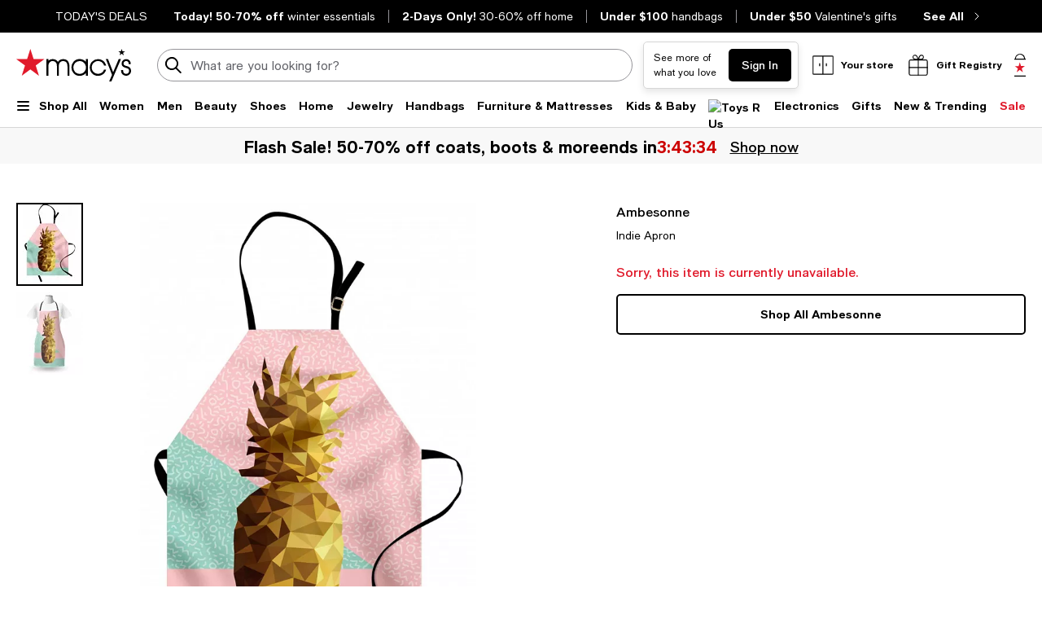

--- FILE ---
content_type: text/html; charset=utf-8
request_url: https://www.google.com/recaptcha/api2/aframe
body_size: 269
content:
<!DOCTYPE HTML><html><head><meta http-equiv="content-type" content="text/html; charset=UTF-8"></head><body><script nonce="WPQ7R5w7pApkl42e0jMVmQ">/** Anti-fraud and anti-abuse applications only. See google.com/recaptcha */ try{var clients={'sodar':'https://pagead2.googlesyndication.com/pagead/sodar?'};window.addEventListener("message",function(a){try{if(a.source===window.parent){var b=JSON.parse(a.data);var c=clients[b['id']];if(c){var d=document.createElement('img');d.src=c+b['params']+'&rc='+(localStorage.getItem("rc::a")?sessionStorage.getItem("rc::b"):"");window.document.body.appendChild(d);sessionStorage.setItem("rc::e",parseInt(sessionStorage.getItem("rc::e")||0)+1);localStorage.setItem("rc::h",'1768364125818');}}}catch(b){}});window.parent.postMessage("_grecaptcha_ready", "*");}catch(b){}</script></body></html>

--- FILE ---
content_type: application/javascript
request_url: https://www.macys.com/7ooXcwOl0L0onO97exruy6OJ/GEzEwcEk3hQ1rDQaG7/CQd7MApEZw/NTwt/InIRbDEB
body_size: 172525
content:
(function(){if(typeof Array.prototype.entries!=='function'){Object.defineProperty(Array.prototype,'entries',{value:function(){var index=0;const array=this;return {next:function(){if(index<array.length){return {value:[index,array[index++]],done:false};}else{return {done:true};}},[Symbol.iterator]:function(){return this;}};},writable:true,configurable:true});}}());(function(){GJ();GVB();hPB();var bc=function(){return ["TB,-VFNR","e\v_+(4OhM&\x40.\b*Y\x40b1L",")Q8,","zZJSX(jk","4.WPD#6","DB0[1","Q^","&$AH[5\\>XF",";S","+!%\x3f_C [2Q\ncA","1\x3f"," \\O.6V\x40M","mItGu2Z0j\rOt=hYxBD},\bg\x073\x40BO_BH59Gi\bq",")S","-2]L","W","m","O\x40!F","D/;\\VT","II2U3D)MK:=","C\\H","en<f}a1c","%D\fI","J.","w0^#\x07yPFY2^8g\"_nnZoz/M2","9\x3f^Vh","GW-`\r","ZI6_/\\=X`.5G_AQ\\","QJB(6F","^;A(L","-;\x40Qy\"0","DZNV[L3zEDlmn\fBB Q(\\-BC /\ns\biR!~\n7w,F\f\bo(IZBo;MKEir 3zo~","\\Q8\x3fF","M","LM3\x3fQV","EGT>-\'\n_s!Z1Z\\B+","F[U","NC:R/Z/MT</M]D","xbuc\x3f;su\nfjrp}$tun","\"\nC_;FI","7f\"\nC_;FL\vMu","R+>mfyLzApn:HiHU\'X\r;yOluc\x3f>mJXXb^\x40*b8gn4q\n37ln7ww_;\'mi,dXvmn9\x40\fEc<q\')Zc\fuK<9[ftLasX5{Qg\"G\rNmCp;=Ob~/cwaEL:e*jc&S\t&.umW\x07n\r:tf\r;aiWtw9y>tU)h\r2+[xL>jP\x00cmCp\fbJA%v;\t.oOb1i\"=vDUjxtmf\v-sz%T/~tv%iK\bmAnfB#b9wdq9\flj#ui8hK8znPVn=Ts`\x07q 37lv7u\x00_8\'me,tXaym\x40Eu<q\'9Zm\fvK;9[n`LeYX:{>Qc\"G\x07-NmC\x07p;\x07Of\t/pwawL9O*jcUS\r&+umWn\r>tfz;ciWsw:a>^U%h\r02.k[l\x07j;P\x00cmCti\fwpA!v;-IOr1g\">nD\n4Unxtb-sz%r/\x07=ltr%i<\boAkBn#a9sdu\fn#uima8znbVmJTpd\x07q\n37ln7p\x00_;\'n},dXtmn9\x40\fEc<q\')Zy\fuK;N[fFLasX3{QaUG\r-NmCp;=Oa/cwaoL:e*\njc&S\b&.unW\x07n\r+tf\r;`yWtw:i>tU7h\r2-k[l\x07\x40>jP\x00cmCsi\fb\x07A%v;\t\t.oOb1i\">\x40DU}xtm`1-sn&T/kf#uqJ+|fhc{c{C*s X\"oumP\x07a9(Z\b;cavm/Usf\x00q\"[A[x\x07}>mm;\tQaO~:bjCL>{\t].CC.mdhar|b]p\x07\b\r&.nyd%i9mf\"ia\x40qtgth1hz\f`4.XKu\x07{>mJ)XXd{n:b1A\nq\r!F;\x07}fSeCtI6MxI\\.|.lm[\vF;>fMAnaX}\nH*\\c%z\"\"Wl`u(i;5Cu,`cwavG:b5PQ\\q3,wb\\\x07i \fvpz6FhIan(\x40_JW~3.lmd\rL}f\r\vAaX:`\x07jL%q+3`nC\x07j)f5\tcnaLdi*qsS\")gG#q(i;5Cu;cnM]ZT\nsm~\r+a#u\f_;=A=`cnatn\fo2Ec\'Q\vp5.^u\x07d25[f\f9gwOTL\'\vsc%t*.gFr1i0\bma\x00hVymBb>BATv5\'<)G#wpi+>nEcnaz`1TPw.S\r\x072.oyM%E<JCvCwnwLi5\x3fho%E+.ytlu\x07i;>Gl!UncdULk\nMR`cv.dmu\x07n.md,va{vF","TM]7$\r\x40E ","]M)3_G4\\-=&DK<\x40","F3/_GQ.(4","5\x00rH=G","6`]","E6F","/\\AY#*","c.,G","*\'AE0\'\\AW;xV\x40\x00QJ\bW//QVB)d\x3f\x00C=\x40#Z\x40Bo1L\\TTAFsP{LD_> 4\rX;$MZXB=9\x40CEL3wSPQ5d>\rGI7\x405\b\n_So0CYEN[x#_\x40\v\\b-%\n_M [4uRV\fJ*,J\x40D","\fF\x3f~k\nV#","%\"CO","LN&A6\\","DH","EU$[2","AGAGlG8F",">[/F","EXNO","\nV2.S","^D1","S#)!HX=[(","\x40V","wgpbyz)","fU<6[F\'X-60\fYI&q4Z\r","w\tXw /q[AAJ","","\x40/L","D.4A|Y[[F.3AqU)\'9\'L_<","*;FK\nu44#\n^_=[(z\fYK;",">>Q}T#!\x00L_:R\'LJDOLFYp(Z08]N","i\x07",");P","&\x00Z`","KII;\x00","\"<\bHX\v\x40\'ZXT","B","pa u\n&ggy\bg*.~t\rtxxluA>>WDX%.:\x40B;D7Z\t\vYQ8 [UHhl]g","D.,AGlZL","KP","=d","wPM0J)w[LU+68\n_X1l<","X&MF\rEB<","#4jM9Q6I\f","C<!4\fE-Z2\x40\fET","&6LJR}JD5.","V#6ND","ZH^,C[E","\x07NNSAxW4(qM\nV%6<","_!F","EJ\r","S_u","HB#,CbOQJ",".*E","2A\x401P\x40XH\"","o)*","V16{F","KMCC","Y$","+","KM4\x3fV","S\x40\\\vF3>WF=Y)(5","aF\x3f","\x07_\"\"8\x40","\x40#6%","VM\tq90>LX=[(","DELlG8"," A\b\fXi.5G","\x40/","VET]4E3\x40V\f","\\\\/J0\x3f]W\r\'%[I","\fDX-","\x00Y\x3f40NDL%M\n\vEH!","\x40B","II\"]%M*TB#\nC[IZ","^X5X*|\bK\x40**","WCA","&\v_","Y\'Z","b\x07\nH^[(FXN 6","K\"+%ODX1F\'J","L\x40;AFV %\"YC$R.^%`J,>Np","W*A\nCF=<","VG\tL0\x3fmCI\"\'\f_E$\x40F","~OX \"\x3f!65u>ZUTnoC(\x3fkufj","B1","\fgwtt}>b","S\x40V.","QI\"*4rM0P/\\BF#\x07H\\Y\x40G8>","s)GI\x079ND\x00eCD44t\rT)+q=HB0Q4M\b","9[(\\","=HM8d*I^\x07=P\\IZA[s1/UK\n","F\x40C\x40BM)]F","8\x3f_","/N\bAB","CD:5GAT","7%_X\x00G","M\tB+\x3f"];};var j1=function(Tb){return xE["Math"]["floor"](xE["Math"]["random"]()*Tb["length"]);};var QU=function(Kc){var XR=Kc[0]-Kc[1];var Kw=Kc[2]-Kc[3];var mw=Kc[4]-Kc[5];var YX=xE["Math"]["sqrt"](XR*XR+Kw*Kw+mw*mw);return xE["Math"]["floor"](YX);};var dR=function(){return Gc.apply(this,[KJ,arguments]);};var pR=function(ZU,qU){return ZU!==qU;};var bk=function U8(Uh,TX){'use strict';var Wl=U8;switch(Uh){case Dj:{mk.push(Uw);var sl=HP;var Zc=lk()[QW(Dm)].apply(null,[RY,Zb]);for(var HW=BR;DX(HW,sl);HW++){Zc+=QP()[AW(ck)].call(null,KX,qb,tU,MZ);sl++;}mk.pop();}break;case fN:{var tl=TX[VJ];mk.push(WV);var R1=lk()[QW(Dm)].call(null,Xt,Zb);var wm=lR()[Zh(Th)](nW,sV,GX,FX,tX,Ym);var Nb=BR;var MU=tl[tw()[hk(zw)].apply(null,[R0,Mb,lz,vR])]();while(DX(Nb,MU[lk()[QW(hU)](YY,JX)])){if(Tv(wm[lk()[QW(Lb)](dX,BX)](MU[tw()[hk(Zk)].call(null,LZ,SP,vR,Ew)](Nb)),BR)||Tv(wm[lk()[QW(Lb)](dX,BX)](MU[tw()[hk(Zk)].call(null,LZ,v8,vR,PW)](cm(Nb,Vw))),BR)){R1+=Vw;}else{R1+=BR;}Nb=cm(Nb,Zk);}var WR;return mk.pop(),WR=R1,WR;}break;case N7:{mk.push(B1);xE[pR(typeof Qv()[C1(Rh)],cm([],[][[]]))?Qv()[C1(nv)](Dv,Ez,Dv,qm,mb,M1):Qv()[C1(IR)].apply(null,[PZ,fz,KW,gv(BR),xR,gv(gv({}))])](function(){return U8.apply(this,[Dj,arguments]);},rh);mk.pop();}break;case XM:{var W8=TX[VJ];mk.push(Jh);var sP=W8[tw()[hk(SV)](AP,vR,bz,zc)](function(fh){return rW.apply(this,[R9,arguments]);});var Km;return Km=sP[hR()[BU(Rh)].apply(null,[Uv,pm])](lk()[QW(Hz)](LU,Gz)),mk.pop(),Km;}break;case HB:{var Qb;var Um;var tk;mk.push(dU);for(Qb=Aw[Dl];DX(Qb,TX[lk()[QW(hU)].call(null,UJ,JX)]);Qb+=Vw){tk=TX[Qb];}Um=tk[QP()[AW(Qw)](gv(BR),Bm,E9,TU)]();if(xE[hR()[BU(AX)].apply(null,[MV,XJ])].bmak[QP()[AW(xP)].call(null,Wh,PU,YD,M1)][Um]){xE[hR()[BU(AX)].call(null,MV,XJ)].bmak[QP()[AW(xP)](gv(BR),zZ,YD,M1)][Um].apply(xE[hR()[BU(AX)](MV,XJ)].bmak[QP()[AW(xP)](UR,Mb,YD,M1)],tk);}mk.pop();}break;case KJ:{mk.push(Jc);var Bv=xE[hR()[BU(AX)](MV,mJ)][pR(typeof QP()[AW(Hm)],cm('',[][[]]))?QP()[AW(n8)].apply(null,[tX,gv([]),Vj,Kk]):QP()[AW(MV)](Vw,zc,AZ,pk)]?Vw:O[tw()[hk(Ub)](GD,cw,dP,gv(gv(BR)))]();var wz=xE[xw(typeof hR()[BU(Hz)],cm('',[][[]]))?hR()[BU(SP)](XV,mv):hR()[BU(AX)](MV,mJ)][YV()[nV(ZR)](qb,J0,Hz)]?Vw:Aw[Dl];var vU=xE[hR()[BU(AX)](MV,mJ)][xw(typeof tw()[hk(FX)],cm([],[][[]]))?tw()[hk(jk)](Xz,wl,sz,gb):tw()[hk(Bl)].apply(null,[X,Th,Mb,AX])]?Vw:BR;var EV=xE[hR()[BU(AX)].apply(null,[MV,mJ])][YV()[nV(Yl)].apply(null,[Yh,hJ,gv(gv([]))])]?Vw:BR;var jz=xE[hR()[BU(AX)](MV,mJ)][pR(typeof YV()[nV(kw)],cm([],[][[]]))?YV()[nV(Jh)](Am,hm,gv(gv(Vw))):YV()[nV(tX)](Ck,xm,Ew)]?Aw[G1]:Aw[Dl];var qz=xE[xw(typeof hR()[BU(JX)],cm([],[][[]]))?hR()[BU(SP)](pw,Jb):hR()[BU(AX)](MV,mJ)][UV()[nm(RU)](M1,jM,Cw)]?Vw:Aw[Dl];var LX=xE[hR()[BU(AX)](MV,mJ)][pR(typeof UV()[nm(nW)],'undefined')?UV()[nm(Tk)](gv({}),K7,JX):UV()[nm(Ab)](Tk,Il,wb)]?Vw:BR;var jX=xE[hR()[BU(AX)].call(null,MV,mJ)][pR(typeof UV()[nm(gm)],cm([],[][[]]))?UV()[nm(ZW)](gv({}),VB,Hz):UV()[nm(Ab)].call(null,hP,nb,sz)]?Vw:BR;var Xw=xE[hR()[BU(AX)].call(null,MV,mJ)][Qv()[C1(qb)](Ew,k1,Dm,v8,[z8,Vw],hV)]?Vw:BR;var mW=xE[hR()[BU(LR)](Mc,E9)][QP()[AW(Zk)].apply(null,[FX,ER,xD,SP])].bind?Vw:BR;var bw=xE[hR()[BU(AX)](MV,mJ)][pR(typeof YV()[nV(R8)],cm('',[][[]]))?YV()[nV(IU)](Cw,jE,Tk):YV()[nV(tX)].apply(null,[xT,HX,Uv])]?Vw:BR;var qV=xE[hR()[BU(AX)](MV,mJ)][tw()[hk(FW)](Kf,Am,Kk,gv(gv({})))]?Vw:BR;var DU;var zU;try{var jR=mk.length;var bm=gv([]);DU=xE[hR()[BU(AX)](MV,mJ)][xw(typeof UV()[nm(Sz)],cm([],[][[]]))?UV()[nm(Ab)](Dm,jw,jc):UV()[nm(Uc)](jk,WB,FX)]?Vw:BR;}catch(CX){mk.splice(Dk(jR,Vw),Infinity,Jc);DU=BR;}try{var kb=mk.length;var hb=gv(gv(VJ));zU=xE[hR()[BU(AX)](MV,mJ)][UV()[nm(Cw)](BX,nP,LR)]?Aw[G1]:BR;}catch(Kl){mk.splice(Dk(kb,Vw),Infinity,Jc);zU=BR;}var jl;return jl=cm(cm(cm(cm(cm(cm(cm(cm(cm(cm(cm(cm(cm(Bv,Fw(wz,Vw)),Fw(vU,Zk)),Fw(EV,Dl)),Fw(jz,Aw[Vw])),Fw(qz,MV)),Fw(LX,Aw[cw])),Fw(jX,hU)),Fw(DU,jk)),Fw(zU,Ab)),Fw(Xw,Aw[Rv])),Fw(mW,nW)),Fw(bw,O[tw()[hk(FR)](nw,gv([]),Dh,nk)]())),Fw(qV,SP)),mk.pop(),jl;}break;case R9:{mk.push(Wm);try{var F1=mk.length;var Rc=gv(N0);var IT=cm(cm(cm(cm(cm(cm(cm(cm(cm(cm(cm(cm(cm(cm(cm(cm(cm(cm(cm(cm(cm(cm(cm(cm(xE[Vb()[Q1(tX)](Dv,sh,lz,hU)](xE[Qv()[C1(Dv)](BZ,ql,Ab,KX,vw,gv(BR))][UV()[nm(pw)](Zk,T8,wU)]),Fw(xE[pR(typeof Vb()[Q1(G1)],'undefined')?Vb()[Q1(tX)](Dv,sh,ck,hU):Vb()[Q1(Vw)].apply(null,[vz,BP,Tk,TR])](xE[Qv()[C1(Dv)].apply(null,[Cr,ql,Ab,G1,vw,RU])][YV()[nV(JX)](Zk,Vd,MV)]),Vw)),Fw(xE[Vb()[Q1(tX)].apply(null,[Dv,sh,Ew,hU])](xE[Qv()[C1(Dv)].call(null,Jh,ql,Ab,gv(gv(BR)),vw,Bm)][YV()[nV(DS)].call(null,LR,VZ,Zg)]),Aw[dP])),Fw(xE[Vb()[Q1(tX)](Dv,sh,Tk,hU)](xE[Qv()[C1(Dv)](PZ,ql,Ab,AX,vw,Mb)][UV()[nm(Dx)](gv(Vw),KR,Sz)]),Dl)),Fw(xE[Vb()[Q1(tX)].apply(null,[Dv,sh,PZ,hU])](xE[hR()[BU(Zk)](Zk,Pg)][YV()[nV(mx)](PW,Lm,PU)]),AX)),Fw(xE[Vb()[Q1(tX)].call(null,Dv,sh,vR,hU)](xE[Qv()[C1(Dv)].call(null,cw,ql,Ab,Ag,vw,GQ)][hR()[BU(gL)].apply(null,[LR,Hs])]),MV)),Fw(xE[Vb()[Q1(tX)](Dv,sh,Cr,hU)](xE[Qv()[C1(Dv)](AX,ql,Ab,Ab,vw,qm)][QP()[AW(X6)](qm,BR,NM,Wh)]),Aw[cw])),Fw(xE[Vb()[Q1(tX)](Dv,sh,Ub,hU)](xE[Qv()[C1(Dv)].apply(null,[Jh,ql,Ab,J6,vw,gv(gv(Vw))])][lk()[QW(YO)].apply(null,[r4,c5])]),hU)),Fw(xE[Vb()[Q1(tX)](Dv,sh,hU,hU)](xE[Qv()[C1(Dv)](B3,ql,Ab,Ew,vw,zc)][YV()[nV(cw)](Yl,TL,gv(gv({})))]),jk)),Fw(xE[Vb()[Q1(tX)](Dv,sh,qb,hU)](xE[Qv()[C1(Dv)].apply(null,[UQ,ql,Ab,Ub,vw,Ub])][lR()[Zh(Rv)](Ab,Ws,zO,Ag,UQ,BX)]),Ab)),Fw(xE[Vb()[Q1(tX)](Dv,sh,M6,hU)](xE[Qv()[C1(Dv)](zc,ql,Ab,nW,vw,gv(Vw))][lR()[Zh(hP)].apply(null,[SP,Yd,zO,Rh,Yd,mg])]),Aw[Rv])),Fw(xE[Vb()[Q1(tX)].call(null,Dv,sh,Jp,hU)](xE[Qv()[C1(Dv)].call(null,EC,ql,Ab,Lb,vw,gv(gv([])))][lk()[QW(ZW)](Jb,Rv)]),nW)),Fw(xE[Vb()[Q1(tX)](Dv,sh,lS,hU)](xE[Qv()[C1(Dv)](Xs,ql,Ab,IR,vw,gv([]))][QP()[AW(Kk)](mg,lz,CZ,Th)]),PW)),Fw(xE[Vb()[Q1(tX)](Dv,sh,Ym,hU)](xE[Qv()[C1(Dv)](Gs,ql,Ab,gv(Vw),vw,gv(gv({})))][L5()[W3(KX)](Rv,gv(BR),zO,zX,Dl)]),SP)),Fw(xE[Vb()[Q1(tX)](Dv,sh,tX,hU)](xE[pR(typeof Qv()[C1(Xs)],cm(lk()[QW(Dm)].call(null,KY,Zb),[][[]]))?Qv()[C1(Dv)](nv,ql,Ab,Zk,vw,gb):Qv()[C1(IR)](Ub,v3,rQ,gv(BR),NS,Qg)][Vb()[Q1(ck)].call(null,zs,R5,bx,nW)]),zZ)),Fw(xE[Vb()[Q1(tX)](Dv,sh,Bm,hU)](xE[Qv()[C1(Dv)].apply(null,[UQ,ql,Ab,hP,vw,gv([])])][tw()[hk(OS)](HT,Wh,Hz,gv(BR))]),IR)),Fw(xE[Vb()[Q1(tX)](Dv,sh,hV,hU)](xE[Qv()[C1(Dv)](Dm,ql,Ab,gv(BR),vw,lz)][tw()[hk(ms)].apply(null,[g8,SV,zc,Mb])]),O[YV()[nV(CH)](hP,zS,Ym)]())),Fw(xE[Vb()[Q1(tX)](Dv,sh,FX,hU)](xE[Qv()[C1(Dv)].call(null,IR,ql,Ab,M6,vw,R8)][UV()[nm(mb)].call(null,l6,YK,ck)]),qb)),Fw(xE[Vb()[Q1(tX)](Dv,sh,Dm,hU)](xE[Qv()[C1(Dv)](Gs,ql,Ab,hV,vw,RO)][YV()[nV(Sz)].apply(null,[JX,I4,PW])]),Rh)),Fw(xE[Vb()[Q1(tX)](Dv,sh,Dx,hU)](xE[xw(typeof Qv()[C1(Er)],cm(lk()[QW(Dm)](KY,Zb),[][[]]))?Qv()[C1(IR)](Hz,VQ,Y4,KL,pL,lS):Qv()[C1(Dv)].apply(null,[Wh,ql,Ab,R8,vw,qb])][YV()[nV(l6)](l6,Wb,MV)]),RO)),Fw(xE[Vb()[Q1(tX)].apply(null,[Dv,sh,Sx,hU])](xE[Qv()[C1(Dv)](RL,ql,Ab,Jp,vw,Mc)][UV()[nm(DS)].apply(null,[Dm,KS,CH])]),dP)),Fw(xE[Vb()[Q1(tX)](Dv,sh,G1,hU)](xE[Qv()[C1(Dv)].apply(null,[Hm,ql,Ab,L6,vw,UQ])][hR()[BU(FQ)](hP,dH)]),qm)),Fw(xE[Vb()[Q1(tX)](Dv,sh,RU,hU)](xE[Qv()[C1(Dv)](MV,ql,Ab,gv(gv(Vw)),vw,AX)][zg()[jg(PU)].apply(null,[lC,Ag,Mg,Rv,L6,gv(gv(BR))])]),L6)),Fw(xE[Vb()[Q1(tX)].apply(null,[Dv,sh,hU,hU])](xE[tw()[hk(Xs)](HS,c5,DS,Ew)][xw(typeof hR()[BU(MV)],'undefined')?hR()[BU(SP)](f3,nk):hR()[BU(BR)](Ew,Xr)]),Aw[zc])),Fw(xE[Vb()[Q1(tX)].call(null,Dv,sh,BZ,hU)](xE[pR(typeof hR()[BU(LR)],'undefined')?hR()[BU(Zk)](Zk,Pg):hR()[BU(SP)](ql,f3)][hR()[BU(gm)].call(null,Lb,Id)]),Xs));var mL;return mk.pop(),mL=IT,mL;}catch(YL){mk.splice(Dk(F1,Vw),Infinity,Wm);var UK;return mk.pop(),UK=BR,UK;}mk.pop();}break;}};var N4=function Ox(q5,pH){'use strict';var xH=Ox;switch(q5){case QN:{var hL=pH[VJ];mk.push(ds);var x2;return x2=hL&&vp(UV()[nm(hU)].apply(null,[Dx,gs,Mc]),typeof xE[YV()[nV(zZ)].call(null,EC,bP,mg)])&&xw(hL[UV()[nm(Dl)].call(null,zC,OB,RO)],xE[YV()[nV(zZ)](EC,bP,gv({}))])&&pR(hL,xE[YV()[nV(zZ)](EC,bP,Ag)][QP()[AW(Zk)](Dv,gv(gv([])),DV,SP)])?L5()[W3(Dv)](Dm,YH,EQ,wc,zC):typeof hL,mk.pop(),x2;}break;case rj:{var MK=pH[VJ];return typeof MK;}break;case pJ:{var qr=pH[VJ];mk.push(qH);var P5;return P5=qr&&vp(UV()[nm(hU)](Vw,NZ,Mc),typeof xE[YV()[nV(zZ)].call(null,EC,Dc,c5)])&&xw(qr[UV()[nm(Dl)](RO,sT,RO)],xE[YV()[nV(zZ)].apply(null,[EC,Dc,l6])])&&pR(qr,xE[YV()[nV(zZ)](EC,Dc,Jh)][QP()[AW(Zk)].call(null,ER,AX,cZ,SP)])?xw(typeof L5()[W3(G1)],'undefined')?L5()[W3(AX)].call(null,EQ,v8,d4,jd,Gs):L5()[W3(Dv)](Dm,Dx,pL,wc,l6):typeof qr,mk.pop(),P5;}break;case AN:{var T3=pH[VJ];return typeof T3;}break;case PB:{var RK=pH[VJ];mk.push(x6);var Tr;return Tr=RK&&vp(UV()[nm(hU)](gv([]),x1,Mc),typeof xE[YV()[nV(zZ)](EC,sE,Tk)])&&xw(RK[UV()[nm(Dl)](qm,jb,RO)],xE[YV()[nV(zZ)].apply(null,[EC,sE,xR])])&&pR(RK,xE[YV()[nV(zZ)].apply(null,[EC,sE,Zg])][QP()[AW(Zk)].call(null,gv(gv({})),M6,xY,SP)])?L5()[W3(Dv)].apply(null,[Dm,Gs,Qr,wc,Th]):typeof RK,mk.pop(),Tr;}break;case S0:{var zQ=pH[VJ];return typeof zQ;}break;case E:{var kH=pH[VJ];var lp=pH[N0];var sr=pH[EM];mk.push(Ls);kH[lp]=sr[QP()[AW(IR)](gv(Vw),R8,Bg,mg)];mk.pop();}break;case AE:{var mQ=pH[VJ];var BL=pH[N0];var D2=pH[EM];return mQ[BL]=D2;}break;case wM:{var F6=pH[VJ];var BC=pH[N0];var c2=pH[EM];mk.push(Hp);try{var k3=mk.length;var Ks=gv({});var m5;return m5=bH(bN,[pR(typeof hR()[BU(Ab)],cm('',[][[]]))?hR()[BU(zc)].call(null,lr,Mz):hR()[BU(SP)].call(null,rL,Rr),lk()[QW(hP)](wR,Th),hR()[BU(Er)].apply(null,[PZ,cH]),F6.call(BC,c2)]),mk.pop(),m5;}catch(gg){mk.splice(Dk(k3,Vw),Infinity,Hp);var zL;return zL=bH(bN,[hR()[BU(zc)].call(null,lr,Mz),xw(typeof tw()[hk(mg)],cm([],[][[]]))?tw()[hk(jk)].call(null,ck,gv(gv(Vw)),X2,gv(BR)):tw()[hk(lr)](N1,gv(gv([])),YO,Vw),hR()[BU(Er)].call(null,PZ,cH),gg]),mk.pop(),zL;}mk.pop();}break;case VJ:{return this;}break;case dM:{var q2=pH[VJ];mk.push(tr);var nC;return nC=bH(bN,[tw()[hk(Er)].apply(null,[lZ,gv(gv(BR)),MH,Bm]),q2]),mk.pop(),nC;}break;case O0:{return this;}break;case P:{return this;}break;case BN:{var FH;mk.push(rp);return FH=YV()[nV(Er)](mx,sR,Vw),mk.pop(),FH;}break;}};var FC=function(){return EH.apply(this,[Uq,arguments]);};var fg=function(){return xE["Math"]["floor"](xE["Math"]["random"]()*100000+10000);};var DX=function(q4,vH){return q4<vH;};var bK=function(EK,hs){return EK instanceof hs;};var gx=function N2(U6,Q5){'use strict';var Zd=N2;switch(U6){case QY:{var G5=Q5[VJ];mk.push(vd);var fQ;return fQ=G5&&vp(UV()[nm(hU)](Th,PR,Mc),typeof xE[pR(typeof YV()[nV(Dm)],'undefined')?YV()[nV(zZ)](EC,bR,hU):YV()[nV(tX)](Rh,Og,l6)])&&xw(G5[UV()[nm(Dl)](Dm,Kv,RO)],xE[YV()[nV(zZ)](EC,bR,AQ)])&&pR(G5,xE[YV()[nV(zZ)](EC,bR,FX)][QP()[AW(Zk)].call(null,lz,Dx,Pm,SP)])?L5()[W3(Dv)].apply(null,[Dm,Xs,S7,wc,nk]):typeof G5,mk.pop(),fQ;}break;case Yf:{var vL=Q5[VJ];return typeof vL;}break;case jn:{var VS=Q5[VJ];var Qp=Q5[N0];var wO=Q5[EM];mk.push(Up);VS[Qp]=wO[QP()[AW(IR)].apply(null,[tX,gv({}),Jv,mg])];mk.pop();}break;case TA:{var xs=Q5[VJ];var BK=Q5[N0];var j3=Q5[EM];return xs[BK]=j3;}break;case pA:{var fx=Q5[VJ];var p4=Q5[N0];var XL=Q5[EM];mk.push(Hg);try{var OC=mk.length;var Gd=gv({});var RQ;return RQ=bH(bN,[hR()[BU(zc)].apply(null,[lr,QV]),pR(typeof lk()[QW(hH)],'undefined')?lk()[QW(hP)].apply(null,[r1,Th]):lk()[QW(Vw)](MZ,JS),hR()[BU(Er)](PZ,HL),fx.call(p4,XL)]),mk.pop(),RQ;}catch(px){mk.splice(Dk(OC,Vw),Infinity,Hg);var YQ;return YQ=bH(bN,[hR()[BU(zc)](lr,QV),xw(typeof tw()[hk(gO)],cm('',[][[]]))?tw()[hk(jk)](dL,Jh,vC,gv([])):tw()[hk(lr)].apply(null,[lb,Xs,YO,gr]),hR()[BU(Er)](PZ,HL),px]),mk.pop(),YQ;}mk.pop();}break;case bN:{return this;}break;case tM:{var Qd=Q5[VJ];var bp;mk.push(DL);return bp=bH(bN,[tw()[hk(Er)](KP,Zk,MH,Ew),Qd]),mk.pop(),bp;}break;case rE:{return this;}break;case Ct:{return this;}break;case pJ:{var tC;mk.push(c5);return tC=YV()[nV(Er)](mx,Lr,IR),mk.pop(),tC;}break;case N7:{var Q2=Q5[VJ];mk.push(Og);var GH=xE[Vb()[Q1(BR)].apply(null,[H6,r5,qb,Dm])](Q2);var D3=[];for(var xg in GH)D3[QP()[AW(AX)](Tk,G1,wk,IR)](xg);D3[QP()[AW(Th)](SV,IR,tm,CH)]();var Kp;return Kp=function LO(){mk.push(KZ);for(;D3[lk()[QW(hU)](O1,JX)];){var gS=D3[YV()[nV(ck)](SV,Nk,Hz)]();if(k5(gS,GH)){var r6;return LO[QP()[AW(IR)](Rv,gv(gv({})),C2,mg)]=gS,LO[UV()[nm(zc)].apply(null,[Yd,TS,UR])]=gv(Vw),mk.pop(),r6=LO,r6;}}LO[UV()[nm(zc)].apply(null,[Dx,TS,UR])]=gv(BR);var qO;return mk.pop(),qO=LO,qO;},mk.pop(),Kp;}break;case XM:{mk.push(ZS);this[UV()[nm(zc)].apply(null,[BZ,Wx,UR])]=gv(BR);var G3=this[hR()[BU(cw)](Cr,Ik)][BR][hR()[BU(l6)].apply(null,[Hm,Is])];if(xw(tw()[hk(lr)].call(null,fp,gv([]),YO,KL),G3[xw(typeof hR()[BU(Am)],'undefined')?hR()[BU(SP)].apply(null,[xQ,W5]):hR()[BU(zc)].apply(null,[lr,gs])]))throw G3[hR()[BU(Er)].call(null,PZ,wQ)];var f2;return f2=this[lR()[Zh(Ab)].call(null,AX,Jp,Mp,gv([]),Am,Am)],mk.pop(),f2;}break;case AB:{var lQ=Q5[VJ];var t4=Q5[N0];var JC;var K5;mk.push(kx);var O4;var X5;var JH=tw()[hk(qm)].apply(null,[rk,Cr,KL,B3]);var Mx=lQ[YV()[nV(RO)](ER,pS,YO)](JH);for(X5=BR;DX(X5,Mx[xw(typeof lk()[QW(Ab)],cm([],[][[]]))?lk()[QW(Vw)](s6,WH):lk()[QW(hU)].call(null,DV,JX)]);X5++){JC=Rs(AL(kr(t4,jk),Aw[Dv]),Mx[lk()[QW(hU)](DV,JX)]);t4*=Aw[nW];t4&=O[pR(typeof lk()[QW(IR)],cm([],[][[]]))?lk()[QW(qb)](D5,Hz):lk()[QW(Vw)](SS,cS)]();t4+=O[L5()[W3(BR)](Ab,gv(BR),TK,X6,zZ)]();t4&=Aw[Ab];K5=Rs(AL(kr(t4,Aw[Zk]),Aw[Dv]),Mx[lk()[QW(hU)].call(null,DV,JX)]);t4*=Aw[nW];t4&=O[lk()[QW(qb)].call(null,D5,Hz)]();t4+=Aw[jk];t4&=Aw[Ab];O4=Mx[JC];Mx[JC]=Mx[K5];Mx[K5]=O4;}var pp;return pp=Mx[hR()[BU(Rh)](Uv,sw)](JH),mk.pop(),pp;}break;case dM:{var UL=Q5[VJ];mk.push(p2);if(pR(typeof UL,UV()[nm(Dm)](zc,ZL,EC))){var w6;return w6=xw(typeof lk()[QW(nv)],cm([],[][[]]))?lk()[QW(Vw)](VL,Zp):lk()[QW(Dm)].call(null,dD,Zb),mk.pop(),w6;}var WS;return WS=UL[pR(typeof Vb()[Q1(SP)],'undefined')?Vb()[Q1(PW)](XH,K4,AX,hU):Vb()[Q1(Vw)](c6,ls,Dx,sd)](new (xE[YV()[nV(Mb)](gb,pg,Lb)])(xw(typeof lk()[QW(ck)],'undefined')?lk()[QW(Vw)].call(null,TH,m4):lk()[QW(Bm)].apply(null,[wS,FX]),hR()[BU(M6)].apply(null,[IR,XQ])),zg()[jg(Dv)](x4,zZ,RO,M6,Vw,SP))[Vb()[Q1(PW)](XH,K4,Sx,hU)](new (xE[YV()[nV(Mb)](gb,pg,Zk)])(L5()[W3(zZ)](AX,Tk,nr,jp,Hz),xw(typeof hR()[BU(cw)],cm([],[][[]]))?hR()[BU(SP)](US,H4):hR()[BU(M6)](IR,XQ)),Vb()[Q1(SP)].call(null,GQ,U2,Bm,Zk))[xw(typeof Vb()[Q1(jk)],cm(lk()[QW(Dm)].apply(null,[dD,Zb]),[][[]]))?Vb()[Q1(Vw)](Wg,Zs,FX,vx):Vb()[Q1(PW)].apply(null,[XH,K4,Ym,hU])](new (xE[YV()[nV(Mb)](gb,pg,wl)])(pR(typeof QP()[AW(Bm)],cm([],[][[]]))?QP()[AW(bx)](gv([]),G1,dv,PU):QP()[AW(MV)].apply(null,[M6,qb,XV,F3]),hR()[BU(M6)].apply(null,[IR,XQ])),pR(typeof tw()[hk(MV)],'undefined')?tw()[hk(AQ)].call(null,OH,gv(gv({})),lr,cw):tw()[hk(jk)].call(null,Q3,jk,sZ,RU))[Vb()[Q1(PW)](XH,K4,Vw,hU)](new (xE[YV()[nV(Mb)].apply(null,[gb,pg,l6])])(QP()[AW(lr)](Zk,gv(gv({})),Gk,Bm),pR(typeof hR()[BU(ck)],'undefined')?hR()[BU(M6)].call(null,IR,XQ):hR()[BU(SP)].call(null,IU,ML)),tw()[hk(cw)].apply(null,[k2,gv(gv(Vw)),zw,Tk]))[Vb()[Q1(PW)](XH,K4,GQ,hU)](new (xE[pR(typeof YV()[nV(Dl)],cm([],[][[]]))?YV()[nV(Mb)](gb,pg,Jp):YV()[nV(tX)](Y5,FW,gv(gv(Vw)))])(xw(typeof tw()[hk(SP)],cm('',[][[]]))?tw()[hk(jk)](IS,PZ,UC,Rv):tw()[hk(l6)](p1,qm,hV,gv(gv({}))),hR()[BU(M6)](IR,XQ)),pR(typeof tw()[hk(Ab)],cm([],[][[]]))?tw()[hk(Am)].apply(null,[rS,Jp,nv,KL]):tw()[hk(jk)](X6,lr,Nd,gv(BR)))[Vb()[Q1(PW)].apply(null,[XH,K4,BR,hU])](new (xE[YV()[nV(Mb)].call(null,gb,pg,lz)])(xw(typeof tw()[hk(Jp)],cm([],[][[]]))?tw()[hk(jk)](J2,R8,jQ,qb):tw()[hk(Mc)](fd,Mc,RU,BR),hR()[BU(M6)](IR,XQ)),tw()[hk(YH)].call(null,UW,Jh,bx,gv(gv(Vw))))[Vb()[Q1(PW)](XH,K4,RO,hU)](new (xE[YV()[nV(Mb)](gb,pg,YH)])(YV()[nV(Hz)].call(null,M1,Md,gv(BR)),hR()[BU(M6)].apply(null,[IR,XQ])),YV()[nV(AQ)](PU,Ax,IR))[Vb()[Q1(PW)](XH,K4,IR,hU)](new (xE[YV()[nV(Mb)].call(null,gb,pg,Ab)])(tw()[hk(M6)].call(null,IO,Mc,SP,RO),hR()[BU(M6)](IR,XQ)),xw(typeof QP()[AW(KX)],'undefined')?QP()[AW(MV)](gv({}),Rv,Vd,Hz):QP()[AW(Er)](Jp,hU,Bx,ER))[YV()[nV(PU)](UR,kg,Am)](BR,Aw[Xs]),mk.pop(),WS;}break;}};var Vr=function(Us,Xg){return Us[kp[Dl]](Xg);};var jH=function(Ig,r2){return Ig!=r2;};var k5=function(sO,L2){return sO in L2;};var R6=function(){return m2.apply(this,[Dj,arguments]);};var CL=function(Fx,x5){var QQ=xE["Math"]["round"](xE["Math"]["random"]()*(x5-Fx)+Fx);return QQ;};var g5=function(Fs,R4){return Fs>>>R4|Fs<<32-R4;};var Dp=function tL(Gr,Ng){'use strict';var C3=tL;switch(Gr){case rE:{var Cx=function(lL,Eg){mk.push(Ps);if(gv(ES)){for(var I2=BR;DX(I2,Aw[AX]);++I2){if(DX(I2,Th)||xw(I2,PU)||xw(I2,Aw[MV])||xw(I2,Aw[Dm])){XS[I2]=M4(Vw);}else{XS[I2]=ES[xw(typeof lk()[QW(PW)],'undefined')?lk()[QW(Vw)](xP,rZ):lk()[QW(hU)].apply(null,[VO,JX])];ES+=xE[YV()[nV(hU)].call(null,Hz,F4,wl)][UV()[nm(zZ)].call(null,Ux,zK,Sd)](I2);}}}var bs=lk()[QW(Dm)].apply(null,[TW,Zb]);for(var B2=BR;DX(B2,lL[pR(typeof lk()[QW(Vw)],cm('',[][[]]))?lk()[QW(hU)](VO,JX):lk()[QW(Vw)].call(null,KH,Tk)]);B2++){var j2=lL[tw()[hk(Zk)].apply(null,[zd,Dm,vR,G1])](B2);var F2=AL(kr(Eg,jk),O[hR()[BU(qb)].apply(null,[Dl,RP])]());Eg*=O[xw(typeof QP()[AW(hU)],'undefined')?QP()[AW(MV)](Ew,SV,Sd,xP):QP()[AW(RO)](gv(Vw),tX,wH,nk)]();Eg&=Aw[hU];Eg+=Aw[jk];Eg&=Aw[Ab];var Op=XS[lL[hR()[BU(IR)](Sx,W6)](B2)];if(xw(typeof j2[Vb()[Q1(Zk)].call(null,pw,X2,PU,nW)],UV()[nm(hU)](Ux,fr,Mc))){var vg=j2[Vb()[Q1(Zk)].call(null,pw,X2,lz,nW)](BR);if(Tv(vg,Th)&&DX(vg,gm)){Op=XS[vg];}}if(Tv(Op,BR)){var Ex=Rs(F2,ES[xw(typeof lk()[QW(MV)],cm([],[][[]]))?lk()[QW(Vw)].apply(null,[Yl,tH]):lk()[QW(hU)](VO,JX)]);Op+=Ex;Op%=ES[lk()[QW(hU)].apply(null,[VO,JX])];j2=ES[Op];}bs+=j2;}var GK;return mk.pop(),GK=bs,GK;};var Rp=function(kK){var jx=[0x428a2f98,0x71374491,0xb5c0fbcf,0xe9b5dba5,0x3956c25b,0x59f111f1,0x923f82a4,0xab1c5ed5,0xd807aa98,0x12835b01,0x243185be,0x550c7dc3,0x72be5d74,0x80deb1fe,0x9bdc06a7,0xc19bf174,0xe49b69c1,0xefbe4786,0x0fc19dc6,0x240ca1cc,0x2de92c6f,0x4a7484aa,0x5cb0a9dc,0x76f988da,0x983e5152,0xa831c66d,0xb00327c8,0xbf597fc7,0xc6e00bf3,0xd5a79147,0x06ca6351,0x14292967,0x27b70a85,0x2e1b2138,0x4d2c6dfc,0x53380d13,0x650a7354,0x766a0abb,0x81c2c92e,0x92722c85,0xa2bfe8a1,0xa81a664b,0xc24b8b70,0xc76c51a3,0xd192e819,0xd6990624,0xf40e3585,0x106aa070,0x19a4c116,0x1e376c08,0x2748774c,0x34b0bcb5,0x391c0cb3,0x4ed8aa4a,0x5b9cca4f,0x682e6ff3,0x748f82ee,0x78a5636f,0x84c87814,0x8cc70208,0x90befffa,0xa4506ceb,0xbef9a3f7,0xc67178f2];var O3=0x6a09e667;var pO=0xbb67ae85;var E4=0x3c6ef372;var c3=0xa54ff53a;var nL=0x510e527f;var tO=0x9b05688c;var T6=0x1f83d9ab;var ks=0x5be0cd19;var xZ=BS(kK);var CQ=xZ["length"]*8;xZ+=xE["String"]["fromCharCode"](0x80);var NK=xZ["length"]/4+2;var mr=xE["Math"]["ceil"](NK/16);var T2=new (xE["Array"])(mr);for(var sp=0;sp<mr;sp++){T2[sp]=new (xE["Array"])(16);for(var Rx=0;Rx<16;Rx++){T2[sp][Rx]=xZ["charCodeAt"](sp*64+Rx*4)<<24|xZ["charCodeAt"](sp*64+Rx*4+1)<<16|xZ["charCodeAt"](sp*64+Rx*4+2)<<8|xZ["charCodeAt"](sp*64+Rx*4+3)<<0;}}var Kg=CQ/xE["Math"]["pow"](2,32);T2[mr-1][14]=xE["Math"]["floor"](Kg);T2[mr-1][15]=CQ;for(var G2=0;G2<mr;G2++){var WQ=new (xE["Array"])(64);var cp=O3;var jO=pO;var Br=E4;var Y3=c3;var pr=nL;var RC=tO;var q3=T6;var J4=ks;for(var Ms=0;Ms<64;Ms++){var QL=void 0,V3=void 0,bS=void 0,Kr=void 0,xr=void 0,Yr=void 0;if(Ms<16)WQ[Ms]=T2[G2][Ms];else{QL=g5(WQ[Ms-15],7)^g5(WQ[Ms-15],18)^WQ[Ms-15]>>>3;V3=g5(WQ[Ms-2],17)^g5(WQ[Ms-2],19)^WQ[Ms-2]>>>10;WQ[Ms]=WQ[Ms-16]+QL+WQ[Ms-7]+V3;}V3=g5(pr,6)^g5(pr,11)^g5(pr,25);bS=pr&RC^~pr&q3;Kr=J4+V3+bS+jx[Ms]+WQ[Ms];QL=g5(cp,2)^g5(cp,13)^g5(cp,22);xr=cp&jO^cp&Br^jO&Br;Yr=QL+xr;J4=q3;q3=RC;RC=pr;pr=Y3+Kr>>>0;Y3=Br;Br=jO;jO=cp;cp=Kr+Yr>>>0;}O3=O3+cp;pO=pO+jO;E4=E4+Br;c3=c3+Y3;nL=nL+pr;tO=tO+RC;T6=T6+q3;ks=ks+J4;}return [O3>>24&0xff,O3>>16&0xff,O3>>8&0xff,O3&0xff,pO>>24&0xff,pO>>16&0xff,pO>>8&0xff,pO&0xff,E4>>24&0xff,E4>>16&0xff,E4>>8&0xff,E4&0xff,c3>>24&0xff,c3>>16&0xff,c3>>8&0xff,c3&0xff,nL>>24&0xff,nL>>16&0xff,nL>>8&0xff,nL&0xff,tO>>24&0xff,tO>>16&0xff,tO>>8&0xff,tO&0xff,T6>>24&0xff,T6>>16&0xff,T6>>8&0xff,T6&0xff,ks>>24&0xff,ks>>16&0xff,ks>>8&0xff,ks&0xff];};var ZH=function(){var YS=Yg();var v5=-1;if(YS["indexOf"]('Trident/7.0')>-1)v5=11;else if(YS["indexOf"]('Trident/6.0')>-1)v5=10;else if(YS["indexOf"]('Trident/5.0')>-1)v5=9;else v5=0;return v5>=9;};var X3=function(){var vr=sQ();var IC=xE["Object"]["prototype"]["hasOwnProperty"].call(xE["Navigator"]["prototype"],'mediaDevices');var Gx=xE["Object"]["prototype"]["hasOwnProperty"].call(xE["Navigator"]["prototype"],'serviceWorker');var Tx=! !xE["window"]["browser"];var T4=typeof xE["ServiceWorker"]==='function';var hr=typeof xE["ServiceWorkerContainer"]==='function';var pQ=typeof xE["frames"]["ServiceWorkerRegistration"]==='function';var w5=xE["window"]["location"]&&xE["window"]["location"]["protocol"]==='http:';var B5=vr&&(!IC||!Gx||!T4||!Tx||!hr||!pQ)&&!w5;return B5;};var sQ=function(){var X4=Yg();var DC=/(iPhone|iPad).*AppleWebKit(?!.*(Version|CriOS))/i["test"](X4);var M3=xE["navigator"]["platform"]==='MacIntel'&&xE["navigator"]["maxTouchPoints"]>1&&/(Safari)/["test"](X4)&&!xE["window"]["MSStream"]&&typeof xE["navigator"]["standalone"]!=='undefined';return DC||M3;};var Z3=function(l2){var x3=xE["Math"]["floor"](xE["Math"]["random"]()*100000+10000);var kS=xE["String"](l2*x3);var mO=0;var dC=[];var Lx=kS["length"]>=18?true:false;while(dC["length"]<6){dC["push"](xE["parseInt"](kS["slice"](mO,mO+2),10));mO=Lx?mO+3:mO+2;}var sH=QU(dC);return [x3,sH];};var p6=function(BH){if(BH===null||BH===undefined){return 0;}var Tg=function SH(IQ){return BH["toLowerCase"]()["includes"](IQ["toLowerCase"]());};var S5=0;(Gg&&Gg["fields"]||[])["some"](function(Kd){var S3=Kd["type"];var PQ=Kd["labels"];if(PQ["some"](Tg)){S5=dO[S3];if(Kd["extensions"]&&Kd["extensions"]["labels"]&&Kd["extensions"]["labels"]["some"](function(fL){return BH["toLowerCase"]()["includes"](fL["toLowerCase"]());})){S5=dO[Kd["extensions"]["type"]];}return true;}return false;});return S5;};var j5=function(VK){if(VK===undefined||VK==null){return false;}var Z6=function FS(dQ){return VK["toLowerCase"]()===dQ["toLowerCase"]();};return IH["some"](Z6);};var Zr=function(LS){try{var v4=new (xE["Set"])(xE["Object"]["values"](dO));return LS["split"](';')["some"](function(Sr){var z2=Sr["split"](',');var Sp=xE["Number"](z2[z2["length"]-1]);return v4["has"](Sp);});}catch(tp){return false;}};var J5=function(wx){var lg='';var Td=0;if(wx==null||xE["document"]["activeElement"]==null){return bH(bN,["elementFullId",lg,"elementIdType",Td]);}var cs=['id','name','for','placeholder','aria-label','aria-labelledby'];cs["forEach"](function(cK){if(!wx["hasAttribute"](cK)||lg!==''&&Td!==0){return;}var fH=wx["getAttribute"](cK);if(lg===''&&(fH!==null||fH!==undefined)){lg=fH;}if(Td===0){Td=p6(fH);}});return bH(bN,["elementFullId",lg,"elementIdType",Td]);};var Ix=function(K6){var OO;if(K6==null){OO=xE["document"]["activeElement"];}else OO=K6;if(xE["document"]["activeElement"]==null)return -1;var z6=OO["getAttribute"]('name');if(z6==null){var BQ=OO["getAttribute"]('id');if(BQ==null)return -1;else return hp(BQ);}return hp(z6);};var Jr=function(Vx){var Nx=-1;var DK=[];if(! !Vx&&typeof Vx==='string'&&Vx["length"]>0){var Bs=Vx["split"](';');if(Bs["length"]>1&&Bs[Bs["length"]-1]===''){Bs["pop"]();}Nx=xE["Math"]["floor"](xE["Math"]["random"]()*Bs["length"]);var wC=Bs[Nx]["split"](',');for(var PC in wC){if(!xE["isNaN"](wC[PC])&&!xE["isNaN"](xE["parseInt"](wC[PC],10))){DK["push"](wC[PC]);}}}else{var cQ=xE["String"](CL(1,5));var rd='1';var dd=xE["String"](CL(20,70));var wK=xE["String"](CL(100,300));var cx=xE["String"](CL(100,300));DK=[cQ,rd,dd,wK,cx];}return [Nx,DK];};var Q4=function(tx,C4){var V5=typeof tx==='string'&&tx["length"]>0;var sS=!xE["isNaN"](C4)&&(xE["Number"](C4)===-1||tQ()<xE["Number"](C4));if(!(V5&&sS)){return false;}var zp='^([a-fA-F0-9]{31,32})$';return tx["search"](zp)!==-1;};var F5=function(rO,KQ,tK){var SO;do{SO=Lp(Y7,[rO,KQ]);}while(xw(Rs(SO,tK),BR));return SO;};var Dg=function(Ar){var Pr=sQ(Ar);mk.push(Dv);var WK=xE[Vb()[Q1(BR)].apply(null,[H6,EC,Zg,Dm])][QP()[AW(Zk)].call(null,cw,mg,JO,SP)][lk()[QW(PW)](M5,L6)].call(xE[RH()[gp(Dv)].call(null,Tk,PW,Sx,AX,Ab,LR)][QP()[AW(Zk)](BX,Hz,JO,SP)],YV()[nV(cw)](Yl,Kx,Sx));var Ss=xE[xw(typeof Vb()[Q1(MV)],'undefined')?Vb()[Q1(Vw)](rS,vQ,Bm,Qx):Vb()[Q1(BR)](H6,EC,FX,Dm)][QP()[AW(Zk)](gv(gv({})),lz,JO,SP)][lk()[QW(PW)](M5,L6)].call(xE[RH()[gp(Dv)](Tk,nW,gr,dP,Ab,LR)][QP()[AW(Zk)].call(null,AX,FX,JO,SP)],YV()[nV(l6)].call(null,l6,xC,Uv));var Ur=gv(gv(xE[hR()[BU(AX)].apply(null,[MV,bd])][UV()[nm(Er)](Ux,E3,PW)]));var ws=xw(typeof xE[YV()[nV(Am)].apply(null,[Dl,tX,YH])],UV()[nm(hU)](Ew,hQ,Mc));var NH=xw(typeof xE[QP()[AW(PU)](vR,gv(gv(Vw)),w4,Rv)],UV()[nm(hU)](Ux,hQ,Mc));var ld=xw(typeof xE[lk()[QW(bx)](wU,IR)][tw()[hk(Qg)].call(null,kg,B3,xR,PZ)],UV()[nm(hU)](KX,hQ,Mc));var Rg=xE[pR(typeof hR()[BU(zc)],cm([],[][[]]))?hR()[BU(AX)](MV,bd):hR()[BU(SP)](GC,xS)][pR(typeof tw()[hk(nk)],'undefined')?tw()[hk(RL)].apply(null,[MH,qb,wU,gv(gv({}))]):tw()[hk(jk)].call(null,ng,wl,Th,gv([]))]&&xw(xE[hR()[BU(AX)].call(null,MV,bd)][tw()[hk(RL)](MH,Ub,wU,Bm)][YV()[nV(Mc)].call(null,OQ,hH,Gs)],lk()[QW(lr)](br,Vw));var WC=Pr&&(gv(WK)||gv(Ss)||gv(ws)||gv(Ur)||gv(NH)||gv(ld))&&gv(Rg);var xO;return mk.pop(),xO=WC,xO;};var CC=function(ZO){mk.push(r3);var qd;return qd=K3()[hR()[BU(YH)](RL,cU)](function YC(Vp){mk.push(kO);while(Vw)switch(Vp[UV()[nm(Bm)](RU,tS,nv)]=Vp[UV()[nm(Rv)].apply(null,[M1,Wx,RU])]){case BR:if(k5(tw()[hk(Gs)].apply(null,[Ll,hU,hP,AQ]),xE[Qv()[C1(Dv)](v8,LQ,Ab,KL,vw,Dv)])){Vp[UV()[nm(Rv)].call(null,gv({}),Wx,RU)]=O[YV()[nV(KX)](RL,vZ,Zk)]();break;}{var V4;return V4=Vp[hR()[BU(Hz)](Gs,ll)](RH()[gp(MV)](XO,cw,Ub,gv([]),Dm,AP),null),mk.pop(),V4;}case Zk:{var cr;return cr=Vp[hR()[BU(Hz)](Gs,ll)](RH()[gp(MV)].apply(null,[XO,Wh,wl,gv(Vw),Dm,AP]),xE[pR(typeof Qv()[C1(Zk)],cm(lk()[QW(Dm)](b7,Zb),[][[]]))?Qv()[C1(Dv)](YO,LQ,Ab,UQ,vw,Hm):Qv()[C1(IR)](vR,Dd,d4,gv(Vw),qp,Dx)][tw()[hk(Gs)].apply(null,[Ll,Mb,hP,gv(gv(BR))])][pR(typeof QP()[AW(nk)],'undefined')?QP()[AW(UR)].call(null,TQ,PZ,K8,Yd):QP()[AW(MV)](gv(Vw),Cg,Dr,cC)](ZO)),mk.pop(),cr;}case Dl:case RH()[gp(Ab)].call(null,xd,gr,Rh,gv(Vw),Dl,Xp):{var B6;return B6=Vp[lk()[QW(KX)].apply(null,[mU,Sx])](),mk.pop(),B6;}}mk.pop();},null,null,null,xE[pR(typeof QP()[AW(Dm)],'undefined')?QP()[AW(Jp)].call(null,zC,Uv,TZ,lz):QP()[AW(MV)](Lb,gv(BR),YK,d6)]),mk.pop(),qd;};var ZQ=function(){if(gv(N0)){}else if(gv([])){}else if(gv(gv([]))){return function CS(sg){mk.push(DH);var Ns=Rs(sg[YV()[nV(YH)](Dm,Lz,EC)],Aw[nv]);var MS=Ns;var Ed=xE[hR()[BU(BR)](Ew,Vh)](xE[YV()[nV(hU)](Hz,PJ,Cr)][UV()[nm(zZ)](bx,Jd,Sd)](Qg),Dv);for(var Bd=BR;DX(Bd,MV);Bd++){var Ud=Rs(xE[hR()[BU(BR)](Ew,Vh)](U4(Ns,xE[hR()[BU(Zk)](Zk,MO)][UV()[nm(ck)].call(null,lr,k8,B3)](O[YV()[nV(nv)](Uc,W1,Zk)](),Bd)),Dv),Aw[Rv]);var dg=cm(Ud,Vw);var JK=mp(Ud);MS=JK(MS,dg);}var p3;return p3=Dk(MS,Ed)[UV()[nm(Th)].apply(null,[gv([]),mU,GQ])](),mk.pop(),p3;};}else{}};var R2=function(){mk.push(g6);try{var RS=mk.length;var B4=gv({});var HQ=EO();var KO=U5()[pR(typeof Vb()[Q1(PW)],'undefined')?Vb()[Q1(PW)](XH,SZ,Dv,hU):Vb()[Q1(Vw)](fK,hg,YH,W6)](new (xE[YV()[nV(Mb)].apply(null,[gb,A5,v8])])(lk()[QW(Bm)](AH,FX),hR()[BU(M6)](IR,vm)),xw(typeof lR()[Zh(nW)],'undefined')?lR()[Zh(hU)](V2,fp,C5,SV,cw,M1):lR()[Zh(Dv)](Zk,Bm,w2,lS,RO,Ym));var T5=EO();var I6=Dk(T5,HQ);var hd;return hd=bH(bN,[L5()[W3(tX)].apply(null,[jk,MV,f5,Sk,Am]),KO,zg()[jg(PW)].apply(null,[n2,Zg,EC,Zk,Zk,Vw]),I6]),mk.pop(),hd;}catch(Wd){mk.splice(Dk(RS,Vw),Infinity,g6);var cL;return mk.pop(),cL={},cL;}mk.pop();};var U5=function(){mk.push(P2);var G6=xE[UV()[nm(PU)].apply(null,[gv({}),KP,hU])][zg()[jg(SP)].call(null,M2,Jh,Sd,Uv,Dv,Uv)]?xE[pR(typeof UV()[nm(dP)],cm('',[][[]]))?UV()[nm(PU)].apply(null,[BR,KP,hU]):UV()[nm(Ab)](AQ,HS,nO)][pR(typeof zg()[jg(Zk)],'undefined')?zg()[jg(SP)](M2,Lb,Sd,gv(Vw),Dv,R8):zg()[jg(Dm)].call(null,XQ,BR,HH,PW,Np,bx)]:M4(Aw[G1]);var O2=xE[UV()[nm(PU)](KL,KP,hU)][tw()[hk(Lb)](pM,Tk,Er,Bm)]?xE[UV()[nm(PU)](MV,KP,hU)][tw()[hk(Lb)](pM,BZ,Er,Yd)]:M4(Vw);var H2=xE[pR(typeof Qv()[C1(Ab)],'undefined')?Qv()[C1(Dv)].call(null,Bm,cO,Ab,cw,vw,FX):Qv()[C1(IR)](Dl,P3,WO,KL,t5,Dm)][UV()[nm(UR)].call(null,Cg,KV,Qg)]?xE[Qv()[C1(Dv)](l6,cO,Ab,SP,vw,gv(gv(Vw)))][UV()[nm(UR)](Rh,KV,Qg)]:M4(Vw);var Tp=xE[Qv()[C1(Dv)].call(null,Hm,cO,Ab,mg,vw,Ab)][UV()[nm(vR)].apply(null,[gv(BR),Fr,cw])]?xE[Qv()[C1(Dv)](cw,cO,Ab,gv(BR),vw,gv([]))][UV()[nm(vR)](nv,Fr,cw)]():M4(Vw);var CO=xE[Qv()[C1(Dv)](Ab,cO,Ab,Dv,vw,gv(BR))][lk()[QW(ck)](mH,ck)]?xE[Qv()[C1(Dv)](Hz,cO,Ab,Mc,vw,Lb)][xw(typeof lk()[QW(YH)],'undefined')?lk()[QW(Vw)].apply(null,[gH,vx]):lk()[QW(ck)].call(null,mH,ck)]:M4(Vw);var Zx=M4(Vw);var qL=[lk()[QW(Dm)].call(null,dl,Zb),Zx,hR()[BU(RL)](lz,bW),Lp(bY,[]),Lp(N0,[]),Lp(UN,[]),Lp(pA,[]),Lp(rE,[]),Lp(SD,[]),G6,O2,H2,Tp,CO];var xL;return xL=qL[hR()[BU(Rh)](Uv,Lk)](pR(typeof lk()[QW(Dm)],cm([],[][[]]))?lk()[QW(RO)](fU,PU):lk()[QW(Vw)].apply(null,[qg,t5])),mk.pop(),xL;};var Z2=function(){var U3;mk.push(s6);return U3=Lp(fN,[xE[pR(typeof hR()[BU(KL)],'undefined')?hR()[BU(AX)](MV,cP):hR()[BU(SP)](g6,Ep)]]),mk.pop(),U3;};var VC=function(){mk.push(qx);var LH=[pC,Ip];var Yp=rC(rg);if(pR(Yp,gv([]))){try{var Ld=mk.length;var HZ=gv(N0);var s3=xE[L5()[W3(Rh)].apply(null,[Rh,Zg,w4,hH,zZ])](Yp)[YV()[nV(RO)].apply(null,[ER,wP,gv(gv(BR))])](lk()[QW(Am)].call(null,XO,gb));if(Tv(s3[lk()[QW(hU)](A1,JX)],AX)){var sx=xE[hR()[BU(BR)](Ew,WA)](s3[Zk],O[YV()[nV(nv)](Uc,fP,FX)]());sx=xE[QP()[AW(Ew)](gv(Vw),Ag,dZ,gb)](sx)?pC:sx;LH[Aw[Dl]]=sx;}}catch(QH){mk.splice(Dk(Ld,Vw),Infinity,qx);}}var NQ;return mk.pop(),NQ=LH,NQ;};var lx=function(){mk.push(AX);var lO=[M4(Vw),M4(Vw)];var J3=rC(Fp);if(pR(J3,gv({}))){try{var s5=mk.length;var Pd=gv([]);var zH=xE[L5()[W3(Rh)].call(null,Rh,J6,Sd,hH,Bp)](J3)[YV()[nV(RO)](ER,n5,Hm)](lk()[QW(Am)].call(null,nk,gb));if(Tv(zH[lk()[QW(hU)](Hg,JX)],AX)){var Vs=xE[pR(typeof hR()[BU(Dm)],cm('',[][[]]))?hR()[BU(BR)](Ew,d5):hR()[BU(SP)](Fg,vw)](zH[O[hR()[BU(zZ)](l6,O5)]()],Dv);var n6=xE[hR()[BU(BR)](Ew,d5)](zH[Dl],Dv);Vs=xE[QP()[AW(Ew)](UR,mg,W4,gb)](Vs)?M4(Vw):Vs;n6=xE[xw(typeof QP()[AW(nW)],'undefined')?QP()[AW(MV)](RO,qm,IZ,XC):QP()[AW(Ew)](gb,Sx,W4,gb)](n6)?M4(Vw):n6;lO=[n6,Vs];}}catch(VH){mk.splice(Dk(s5,Vw),Infinity,AX);}}var PL;return mk.pop(),PL=lO,PL;};var PS=function(){mk.push(pm);var s2=lk()[QW(Dm)](U1,Zb);var K2=rC(Fp);if(K2){try{var tg=mk.length;var nK=gv(N0);var Cd=xE[L5()[W3(Rh)].call(null,Rh,qm,Xd,hH,GQ)](K2)[YV()[nV(RO)](ER,zh,BZ)](lk()[QW(Am)](F4,gb));s2=Cd[Aw[Dl]];}catch(v6){mk.splice(Dk(tg,Vw),Infinity,pm);}}var JQ;return mk.pop(),JQ=s2,JQ;};var A3=function(){mk.push(rH);var Rd=rC(Fp);if(Rd){try{var AK=mk.length;var DO=gv(N0);var E2=xE[L5()[W3(Rh)](Rh,UR,wd,hH,PU)](Rd)[YV()[nV(RO)](ER,p5,FX)](lk()[QW(Am)](NS,gb));if(Tv(E2[lk()[QW(hU)].call(null,fC,JX)],jk)){var UH=xE[xw(typeof hR()[BU(Sx)],cm('',[][[]]))?hR()[BU(SP)].apply(null,[Dm,z3]):hR()[BU(BR)].apply(null,[Ew,ZL])](E2[hU],Dv);var MC;return MC=xE[QP()[AW(Ew)](gr,lr,TK,gb)](UH)||xw(UH,M4(O[hR()[BU(zZ)].apply(null,[l6,mC])]()))?M4(Vw):UH,mk.pop(),MC;}}catch(Ts){mk.splice(Dk(AK,Vw),Infinity,rH);var Es;return mk.pop(),Es=M4(Vw),Es;}}var Ds;return mk.pop(),Ds=M4(Vw),Ds;};var N3=function(){var N5=rC(Fp);mk.push(GS);if(N5){try{var qC=mk.length;var bO=gv([]);var H3=xE[pR(typeof L5()[W3(Ab)],cm(lk()[QW(Dm)](V,Zb),[][[]]))?L5()[W3(Rh)](Rh,v8,lK,hH,Hm):L5()[W3(AX)].apply(null,[xm,gr,m4,mS,nW])](N5)[YV()[nV(RO)](ER,hx,Ym)](pR(typeof lk()[QW(UQ)],cm('',[][[]]))?lk()[QW(Am)].call(null,k6,gb):lk()[QW(Vw)].call(null,Qw,Wp));if(xw(H3[pR(typeof lk()[QW(Lb)],cm([],[][[]]))?lk()[QW(hU)](Cp,JX):lk()[QW(Vw)].apply(null,[zw,UO])],Aw[Zk])){var dp;return mk.pop(),dp=H3[Dm],dp;}}catch(Z4){mk.splice(Dk(qC,Vw),Infinity,GS);var hC;return mk.pop(),hC=null,hC;}}var q6;return mk.pop(),q6=null,q6;};var dr=function(Qs,Ug){mk.push(mK);for(var qS=BR;DX(qS,Ug[lk()[QW(hU)].apply(null,[K8,JX])]);qS++){var vO=Ug[qS];vO[hR()[BU(Dv)].apply(null,[AQ,FP])]=vO[hR()[BU(Dv)].call(null,AQ,FP)]||gv(N0);vO[pR(typeof lk()[QW(UQ)],cm([],[][[]]))?lk()[QW(zZ)](QV,GQ):lk()[QW(Vw)].call(null,TO,C6)]=gv(VJ);if(k5(QP()[AW(IR)].call(null,lz,Mc,Sw,mg),vO))vO[tw()[hk(qb)](YR,Ab,ZW,Yd)]=gv(gv([]));xE[Vb()[Q1(BR)](H6,Xx,YH,Dm)][YV()[nV(nW)](IR,t8,Dm)](Qs,Jg(vO[tw()[hk(Hm)](PP,Qg,tX,Rv)]),vO);}mk.pop();};var jK=function(Nr,rr,fS){mk.push(nH);if(rr)dr(Nr[QP()[AW(Zk)](Dx,gv(Vw),kk,SP)],rr);if(fS)dr(Nr,fS);xE[Vb()[Q1(BR)](H6,EL,zZ,Dm)][YV()[nV(nW)](IR,Z8,Ab)](Nr,QP()[AW(Zk)](Wh,GQ,kk,SP),bH(bN,[tw()[hk(qb)](xW,Ub,ZW,nk),gv([])]));var wp;return mk.pop(),wp=Nr,wp;};var Jg=function(L4){mk.push(pZ);var t6=vS(L4,pR(typeof UV()[nm(Sx)],'undefined')?UV()[nm(Dm)](Hz,cg,EC):UV()[nm(Ab)](RU,MQ,wg));var S4;return S4=vp(L5()[W3(Dv)](Dm,gv(gv([])),jC,wc,MV),nS(t6))?t6:xE[YV()[nV(hU)](Hz,dS,qm)](t6),mk.pop(),S4;};var vS=function(SC,g2){mk.push(b6);if(jH(YV()[nV(IR)].apply(null,[AC,LC,Hm]),nS(SC))||gv(SC)){var zx;return mk.pop(),zx=SC,zx;}var N6=SC[xE[YV()[nV(zZ)].apply(null,[EC,hv,BZ])][UV()[nm(RL)](gv(Vw),l1,Zk)]];if(pR(Or(BR),N6)){var g3=N6.call(SC,g2||hR()[BU(nW)].call(null,zc,Ok));if(jH(YV()[nV(IR)].call(null,AC,LC,YO),nS(g3))){var NC;return mk.pop(),NC=g3,NC;}throw new (xE[UV()[nm(Dv)].call(null,gv(BR),th,Vw)])(UV()[nm(Gs)](wl,O8,v8));}var ss;return ss=(xw(UV()[nm(Dm)](gv(Vw),l3,EC),g2)?xE[YV()[nV(hU)](Hz,fw,Tk)]:xE[tw()[hk(Xs)].apply(null,[jr,Sx,DS,nW])])(SC),mk.pop(),ss;};var DQ=function(b3){if(gv(b3)){I3=Aw[Th];KC=rx;wL=nv;Q6=dP;W2=Aw[KX];D4=dP;PH=Aw[KX];D6=dP;ps=dP;}};var A2=function(){mk.push(KZ);LL=lk()[QW(Dm)].call(null,rz,Zb);G4=Aw[Dl];OL=Aw[Dl];hS=BR;lH=pR(typeof lk()[QW(gb)],cm('',[][[]]))?lk()[QW(Dm)](rz,Zb):lk()[QW(Vw)](m6,zZ);j4=BR;kd=Aw[Dl];SQ=BR;NO=pR(typeof lk()[QW(hP)],cm('',[][[]]))?lk()[QW(Dm)].call(null,rz,Zb):lk()[QW(Vw)](b5,Vw);Mr=BR;wr=BR;QZ=BR;Wr=BR;HO=BR;mk.pop();vs=BR;};var V6=function(){mk.push(t5);sC=BR;j6=lk()[QW(Dm)](Z1,Zb);Hd={};hO=lk()[QW(Dm)](Z1,Zb);mk.pop();Pp=BR;b4=Aw[Dl];};var Z5=function(sL,gd,WL){mk.push(l4);try{var bg=mk.length;var A4=gv(N0);var Yx=BR;var GO=gv({});if(pR(gd,Vw)&&Tv(OL,wL)){if(gv(qs[L5()[W3(RO)].call(null,RO,M6,jL,rs,BZ)])){GO=gv(gv({}));qs[L5()[W3(RO)](RO,hV,jL,rs,lr)]=gv(gv([]));}var k4;return k4=bH(bN,[zg()[jg(qb)].apply(null,[L3,Ub,md,Jh,Zk,IR]),Yx,tw()[hk(YO)](Hx,gv([]),Ub,Th),GO,lk()[QW(M6)](PO,Sz),G4]),mk.pop(),k4;}if(xw(gd,Vw)&&DX(G4,KC)||pR(gd,Vw)&&DX(OL,wL)){var nQ=sL?sL:xE[pR(typeof hR()[BU(Wh)],'undefined')?hR()[BU(AX)](MV,Vg):hR()[BU(SP)].call(null,Sg,nd)][UV()[nm(Sx)](gv({}),rv,xR)];var c4=M4(Vw);var HC=M4(Vw);if(nQ&&nQ[lk()[QW(Qg)](ZS,IU)]&&nQ[pR(typeof QP()[AW(Bp)],cm([],[][[]]))?QP()[AW(KL)](gv([]),cw,FZ,c5):QP()[AW(MV)](PW,PZ,gQ,kC)]){c4=xE[pR(typeof hR()[BU(Zk)],cm([],[][[]]))?hR()[BU(Zk)](Zk,AO):hR()[BU(SP)](Hr,wS)][xw(typeof UV()[nm(Dm)],cm([],[][[]]))?UV()[nm(Ab)](zC,g4,QS):UV()[nm(lr)].apply(null,[Uv,Xc,TQ])](nQ[lk()[QW(Qg)](ZS,IU)]);HC=xE[hR()[BU(Zk)](Zk,AO)][UV()[nm(lr)](M1,Xc,TQ)](nQ[QP()[AW(KL)](gv(gv({})),M1,FZ,c5)]);}else if(nQ&&nQ[hR()[BU(R8)](M1,bQ)]&&nQ[tw()[hk(Bp)].apply(null,[Xk,gv(gv({})),Wh,EC])]){c4=xE[hR()[BU(Zk)].apply(null,[Zk,AO])][UV()[nm(lr)](Wh,Xc,TQ)](nQ[hR()[BU(R8)](M1,bQ)]);HC=xE[xw(typeof hR()[BU(Vw)],cm([],[][[]]))?hR()[BU(SP)](bL,js):hR()[BU(Zk)](Zk,AO)][UV()[nm(lr)].apply(null,[BX,Xc,TQ])](nQ[tw()[hk(Bp)](Xk,Bp,Wh,gv(gv({})))]);}var IL=nQ[tw()[hk(R8)](hz,gv([]),qm,RL)];if(vp(IL,null))IL=nQ[Vb()[Q1(qm)].apply(null,[M5,L3,lz,Dm])];var Y2=Ix(IL);Yx=Dk(EO(),WL);var QO=lk()[QW(Dm)].apply(null,[OB,Zb])[L5()[W3(Dl)](Dm,Qg,Ad,ms,PW)](Wr,lk()[QW(Hz)].call(null,AV,Gz))[L5()[W3(Dl)].call(null,Dm,Mb,Ad,ms,bx)](gd,xw(typeof lk()[QW(Xs)],'undefined')?lk()[QW(Vw)].apply(null,[xx,qK]):lk()[QW(Hz)](AV,Gz))[xw(typeof L5()[W3(qb)],cm(lk()[QW(Dm)].call(null,OB,Zb),[][[]]))?L5()[W3(AX)].apply(null,[TU,gv([]),JL,P4,Bm]):L5()[W3(Dl)].call(null,Dm,gv(gv([])),Ad,ms,LR)](Yx,lk()[QW(Hz)].call(null,AV,Gz))[L5()[W3(Dl)].apply(null,[Dm,gv(gv(Vw)),Ad,ms,hV])](c4,lk()[QW(Hz)](AV,Gz))[L5()[W3(Dl)](Dm,lS,Ad,ms,R8)](HC);if(pR(gd,Vw)){QO=lk()[QW(Dm)](OB,Zb)[pR(typeof L5()[W3(qb)],cm(lk()[QW(Dm)].call(null,OB,Zb),[][[]]))?L5()[W3(Dl)](Dm,jk,Ad,ms,wl):L5()[W3(AX)](Cs,qm,mv,Ir,YO)](QO,lk()[QW(Hz)](AV,Gz))[L5()[W3(Dl)](Dm,Zg,Ad,ms,PU)](Y2);var O6=jH(typeof nQ[xw(typeof lk()[QW(KX)],cm('',[][[]]))?lk()[QW(Vw)](jw,kQ):lk()[QW(RL)](tN,As)],QP()[AW(zZ)].apply(null,[mg,tX,V8,vR]))?nQ[lk()[QW(RL)].call(null,tN,As)]:nQ[YV()[nV(UQ)].call(null,UQ,S6,cw)];if(jH(O6,null)&&pR(O6,Vw))QO=(xw(typeof lk()[QW(G1)],cm([],[][[]]))?lk()[QW(Vw)](x6,Th):lk()[QW(Dm)](OB,Zb))[L5()[W3(Dl)](Dm,mg,Ad,ms,Mc)](QO,xw(typeof lk()[QW(KL)],cm([],[][[]]))?lk()[QW(Vw)].apply(null,[kL,SL]):lk()[QW(Hz)](AV,Gz))[L5()[W3(Dl)].apply(null,[Dm,M1,Ad,ms,lz])](O6);}if(jH(typeof nQ[tw()[hk(v8)](E5,Mc,pw,RO)],QP()[AW(zZ)](cw,cw,V8,vR))&&xw(nQ[tw()[hk(v8)](E5,Zk,pw,UR)],gv([])))QO=lk()[QW(Dm)](OB,Zb)[L5()[W3(Dl)](Dm,AX,Ad,ms,Tk)](QO,pR(typeof lk()[QW(l6)],cm('',[][[]]))?lk()[QW(Gs)](FO,lr):lk()[QW(Vw)](ZC,z5));QO=(pR(typeof lk()[QW(YO)],cm('',[][[]]))?lk()[QW(Dm)](OB,Zb):lk()[QW(Vw)].apply(null,[JL,H5]))[L5()[W3(Dl)](Dm,BX,Ad,ms,SP)](QO,lk()[QW(RO)].call(null,PK,PU));hS=cm(cm(cm(cm(cm(hS,Wr),gd),Yx),c4),HC);LL=cm(LL,QO);}if(xw(gd,Aw[G1]))G4++;else OL++;Wr++;var S2;return S2=bH(bN,[pR(typeof zg()[jg(Ab)],cm(lk()[QW(Dm)].apply(null,[OB,Zb]),[][[]]))?zg()[jg(qb)](L3,mg,md,B3,Zk,zZ):zg()[jg(Dm)](XQ,Er,ds,J6,Jx,gv(Vw)),Yx,tw()[hk(YO)].apply(null,[Hx,BX,Ub,KL]),GO,lk()[QW(M6)](PO,Sz),G4]),mk.pop(),S2;}catch(Js){mk.splice(Dk(bg,Vw),Infinity,l4);}mk.pop();};var E6=function(f6,R3,Lg){mk.push(m3);try{var bC=mk.length;var jS=gv([]);var QC=f6?f6:xE[hR()[BU(AX)](MV,gC)][UV()[nm(Sx)](KL,Bz,xR)];var fs=BR;var AS=M4(Aw[G1]);var Y6=Aw[G1];var n3=gv(gv(VJ));if(Tv(Pp,I3)){if(gv(qs[L5()[W3(RO)](RO,gv(Vw),zO,rs,mg)])){n3=gv(VJ);qs[L5()[W3(RO)].apply(null,[RO,AX,zO,rs,Hz])]=gv(VJ);}var TC;return TC=bH(bN,[zg()[jg(qb)].call(null,fO,Am,md,TQ,Zk,KL),fs,tw()[hk(BX)](GL,Jh,Yd,RO),AS,tw()[hk(YO)](mU,Gs,Ub,Zk),n3]),mk.pop(),TC;}if(DX(Pp,I3)&&QC&&pR(QC[hR()[BU(v8)].apply(null,[AC,HL])],undefined)){AS=QC[hR()[BU(v8)](AC,HL)];var BO=QC[zg()[jg(Rh)](ql,Tk,Wh,BR,jk,Dm)];var A6=QC[RH()[gp(Rh)].call(null,f4,zZ,EC,Cr,jk,dx)]?Vw:BR;var t3=QC[zg()[jg(RO)](ql,PZ,xR,TQ,hU,Lb)]?Vw:BR;var NL=QC[zg()[jg(dP)].call(null,s4,Mc,SL,gv(BR),hU,gv({}))]?Vw:BR;var qQ=QC[lk()[QW(KL)].apply(null,[Vl,Wh])]?Aw[G1]:BR;var w3=cm(cm(cm(FL(A6,jk),FL(t3,Aw[Vw])),FL(NL,Aw[dP])),qQ);fs=Dk(EO(),Lg);var zr=Ix(null);var Od=BR;if(BO&&AS){if(pR(BO,BR)&&pR(AS,BR)&&pR(BO,AS))AS=M4(Vw);else AS=pR(AS,BR)?AS:BO;}if(xw(t3,Aw[Dl])&&xw(NL,Aw[Dl])&&xw(qQ,BR)&&Fd(AS,Th)){if(xw(R3,Dl)&&Tv(AS,Th)&&Gp(AS,Aw[Bm]))AS=M4(Zk);else if(Tv(AS,O[tw()[hk(Ux)].call(null,np,KX,zZ,BX)]())&&Gp(AS,Am))AS=M4(Dl);else if(Tv(AS,Zb)&&Gp(AS,ZW))AS=M4(AX);else AS=M4(Zk);}if(pR(zr,nx)){l5=Aw[Dl];nx=zr;}else l5=cm(l5,Vw);var P6=XK(AS);if(xw(P6,BR)){var I5=lk()[QW(Dm)].apply(null,[bZ,Zb])[L5()[W3(Dl)].call(null,Dm,gv(Vw),ql,ms,Xs)](Pp,lk()[QW(Hz)].call(null,GW,Gz))[L5()[W3(Dl)](Dm,dP,ql,ms,PZ)](R3,lk()[QW(Hz)](GW,Gz))[L5()[W3(Dl)].apply(null,[Dm,wl,ql,ms,BX])](fs,lk()[QW(Hz)](GW,Gz))[L5()[W3(Dl)].call(null,Dm,Am,ql,ms,Uv)](AS,xw(typeof lk()[QW(cw)],cm([],[][[]]))?lk()[QW(Vw)](n4,PW):lk()[QW(Hz)](GW,Gz))[L5()[W3(Dl)](Dm,BX,ql,ms,lz)](Od,pR(typeof lk()[QW(dP)],cm([],[][[]]))?lk()[QW(Hz)].apply(null,[GW,Gz]):lk()[QW(Vw)].call(null,gZ,W4))[L5()[W3(Dl)].apply(null,[Dm,Dl,ql,ms,Tk])](w3,lk()[QW(Hz)](GW,Gz))[L5()[W3(Dl)](Dm,Th,ql,ms,Hm)](zr);if(pR(typeof QC[tw()[hk(v8)].call(null,z4,gv(gv(BR)),pw,gb)],xw(typeof QP()[AW(IR)],cm('',[][[]]))?QP()[AW(MV)](nv,Ew,Px,mC):QP()[AW(zZ)](nW,lr,KR,vR))&&xw(QC[tw()[hk(v8)].apply(null,[z4,Sx,pw,AX])],gv({})))I5=(pR(typeof lk()[QW(Rh)],'undefined')?lk()[QW(Dm)].apply(null,[bZ,Zb]):lk()[QW(Vw)](Os,Ap))[L5()[W3(Dl)].call(null,Dm,zC,ql,ms,Dv)](I5,hR()[BU(BX)].apply(null,[tX,dH]));I5=lk()[QW(Dm)].call(null,bZ,Zb)[xw(typeof L5()[W3(AX)],'undefined')?L5()[W3(AX)].call(null,Ys,G1,RL,rs,LR):L5()[W3(Dl)](Dm,bx,ql,ms,ck)](I5,lk()[QW(RO)].apply(null,[mH,PU]));hO=cm(hO,I5);b4=cm(cm(cm(cm(cm(cm(b4,Pp),R3),fs),AS),w3),zr);}else Y6=O[tw()[hk(Ub)](xjM,PW,dP,Lb)]();}if(Y6&&QC&&QC[hR()[BU(v8)](AC,HL)]){Pp++;}var qBM;return qBM=bH(bN,[zg()[jg(qb)](fO,Jp,md,Dm,Zk,bx),fs,tw()[hk(BX)](GL,tX,Yd,bx),AS,tw()[hk(YO)].apply(null,[mU,BX,Ub,gv(gv(Vw))]),n3]),mk.pop(),qBM;}catch(d9M){mk.splice(Dk(bC,Vw),Infinity,m3);}mk.pop();};var VEM=function(tI,H7M,dK,DEM,CAM){mk.push(qEM);try{var KGM=mk.length;var wYM=gv(N0);var PtM=gv(N0);var UF=BR;var WnM=lk()[QW(Dl)](tnM,UR);var WMM=dK;var HF=DEM;if(xw(H7M,Vw)&&DX(Mr,D4)||pR(H7M,O[hR()[BU(zZ)](l6,WH)]())&&DX(wr,PH)){var v7M=tI?tI:xE[hR()[BU(AX)](MV,QI)][xw(typeof UV()[nm(tX)],cm([],[][[]]))?UV()[nm(Ab)](BZ,E5,gNM):UV()[nm(Sx)].apply(null,[gv(BR),jh,xR])];var IAM=M4(Vw),BI=M4(Vw);if(v7M&&v7M[lk()[QW(Qg)].call(null,XtM,IU)]&&v7M[QP()[AW(KL)](Tk,Dl,JL,c5)]){IAM=xE[hR()[BU(Zk)].apply(null,[Zk,tNM])][UV()[nm(lr)].apply(null,[gv([]),rM,TQ])](v7M[lk()[QW(Qg)].call(null,XtM,IU)]);BI=xE[xw(typeof hR()[BU(Zk)],cm('',[][[]]))?hR()[BU(SP)].apply(null,[k2,QtM]):hR()[BU(Zk)](Zk,tNM)][UV()[nm(lr)].apply(null,[gv(gv([])),rM,TQ])](v7M[QP()[AW(KL)].call(null,jk,gv(gv([])),JL,c5)]);}else if(v7M&&v7M[hR()[BU(R8)].apply(null,[M1,Nl])]&&v7M[xw(typeof tw()[hk(Qg)],'undefined')?tw()[hk(jk)].call(null,sV,Wh,wtM,G1):tw()[hk(Bp)].apply(null,[LW,gv({}),Wh,gv(gv(BR))])]){IAM=xE[hR()[BU(Zk)].call(null,Zk,tNM)][UV()[nm(lr)](YH,rM,TQ)](v7M[hR()[BU(R8)](M1,Nl)]);BI=xE[hR()[BU(Zk)].apply(null,[Zk,tNM])][pR(typeof UV()[nm(Gs)],cm([],[][[]]))?UV()[nm(lr)](Ew,rM,TQ):UV()[nm(Ab)].apply(null,[KX,sYM,pqM])](v7M[tw()[hk(Bp)].apply(null,[LW,gv([]),Wh,LR])]);}else if(v7M&&v7M[xw(typeof zg()[jg(tX)],cm([],[][[]]))?zg()[jg(Dm)].apply(null,[Px,M1,BF,Zg,rL,Wh]):zg()[jg(qm)].call(null,lqM,PW,sd,cw,hU,gv([]))]&&xw(HAM(v7M[xw(typeof zg()[jg(BR)],cm([],[][[]]))?zg()[jg(Dm)](EDM,G1,EDM,Cr,SF,Cg):zg()[jg(qm)].apply(null,[lqM,Qg,sd,PW,hU,hU])]),YV()[nV(IR)](AC,wQ,gv(gv([]))))){if(Fd(v7M[pR(typeof zg()[jg(dP)],'undefined')?zg()[jg(qm)](lqM,Hz,sd,AX,hU,Jh):zg()[jg(Dm)].call(null,gAM,RO,z7M,gb,tnM,YO)][lk()[QW(hU)](Bk,JX)],BR)){var qI=v7M[zg()[jg(qm)](lqM,LR,sd,Ew,hU,gv(BR))][BR];if(qI&&qI[lk()[QW(Qg)](XtM,IU)]&&qI[QP()[AW(KL)](gv(gv([])),RO,JL,c5)]){IAM=xE[hR()[BU(Zk)].apply(null,[Zk,tNM])][UV()[nm(lr)](Jh,rM,TQ)](qI[lk()[QW(Qg)].apply(null,[XtM,IU])]);BI=xE[hR()[BU(Zk)](Zk,tNM)][xw(typeof UV()[nm(Lb)],cm([],[][[]]))?UV()[nm(Ab)](KL,j9M,gO):UV()[nm(lr)].call(null,LR,rM,TQ)](qI[xw(typeof QP()[AW(RL)],cm([],[][[]]))?QP()[AW(MV)](lS,RU,kGM,wH):QP()[AW(KL)](l6,Er,JL,c5)]);}else if(qI&&qI[hR()[BU(R8)].apply(null,[M1,Nl])]&&qI[tw()[hk(Bp)](LW,lz,Wh,zZ)]){IAM=xE[hR()[BU(Zk)](Zk,tNM)][xw(typeof UV()[nm(nk)],'undefined')?UV()[nm(Ab)].apply(null,[GQ,Cw,P3]):UV()[nm(lr)].apply(null,[YH,rM,TQ])](qI[hR()[BU(R8)](M1,Nl)]);BI=xE[hR()[BU(Zk)](Zk,tNM)][UV()[nm(lr)](YH,rM,TQ)](qI[tw()[hk(Bp)].call(null,LW,BR,Wh,BZ)]);}WnM=YV()[nV(AX)](Ag,nGM,M1);}else{PtM=gv(gv([]));}}if(gv(PtM)){UF=Dk(EO(),CAM);var AMM=lk()[QW(Dm)](fW,Zb)[xw(typeof L5()[W3(Rh)],cm([],[][[]]))?L5()[W3(AX)](xqM,Dv,Dm,FK,B3):L5()[W3(Dl)](Dm,Qg,c7M,ms,Zk)](vs,lk()[QW(Hz)].apply(null,[hv,Gz]))[xw(typeof L5()[W3(AX)],cm([],[][[]]))?L5()[W3(AX)].apply(null,[gm,Dm,CH,rYM,Wh]):L5()[W3(Dl)].apply(null,[Dm,Dx,c7M,ms,TQ])](H7M,lk()[QW(Hz)].apply(null,[hv,Gz]))[L5()[W3(Dl)](Dm,MV,c7M,ms,dP)](UF,lk()[QW(Hz)](hv,Gz))[L5()[W3(Dl)](Dm,Cg,c7M,ms,ER)](IAM,lk()[QW(Hz)](hv,Gz))[L5()[W3(Dl)].apply(null,[Dm,Ub,c7M,ms,R8])](BI,lk()[QW(Hz)](hv,Gz))[xw(typeof L5()[W3(SP)],cm([],[][[]]))?L5()[W3(AX)].call(null,hQ,KL,wI,qNM,BZ):L5()[W3(Dl)](Dm,vR,c7M,ms,Vw)](WnM);if(jH(typeof v7M[tw()[hk(v8)](WGM,v8,pw,ER)],QP()[AW(zZ)].apply(null,[gv(BR),Vw,M8,vR]))&&xw(v7M[tw()[hk(v8)](WGM,Ab,pw,RU)],gv(gv(VJ))))AMM=lk()[QW(Dm)].apply(null,[fW,Zb])[L5()[W3(Dl)](Dm,ck,c7M,ms,L6)](AMM,hR()[BU(BX)](tX,Sg));NO=lk()[QW(Dm)].call(null,fW,Zb)[L5()[W3(Dl)](Dm,R8,c7M,ms,Qg)](cm(NO,AMM),lk()[QW(RO)].call(null,r5,PU));QZ=cm(cm(cm(cm(cm(QZ,vs),H7M),UF),IAM),BI);if(xw(H7M,Aw[G1]))Mr++;else wr++;vs++;WMM=Aw[Dl];HF=BR;}}var w9M;return w9M=bH(bN,[zg()[jg(qb)](lqM,Hz,md,gv(gv({})),Zk,YO),UF,tw()[hk(Ag)](pv,M6,zC,hU),WMM,QP()[AW(Lb)](Rv,Ew,Wz,Ux),HF,QP()[AW(Sx)](Hm,G1,r8,tX),PtM]),mk.pop(),w9M;}catch(GAM){mk.splice(Dk(KGM,Vw),Infinity,qEM);}mk.pop();};var LF=function(BfM,xI,GJM){mk.push(NBM);try{var wEM=mk.length;var jBM=gv([]);var BJM=BR;var wNM=gv({});if(xw(xI,Vw)&&DX(j4,Q6)||pR(xI,Vw)&&DX(kd,W2)){var fBM=BfM?BfM:xE[hR()[BU(AX)](MV,GfM)][pR(typeof UV()[nm(Gs)],cm('',[][[]]))?UV()[nm(Sx)].call(null,KL,Lw,xR):UV()[nm(Ab)].apply(null,[AQ,sF,TYM])];if(fBM&&pR(fBM[tw()[hk(xR)].apply(null,[OnM,AQ,hH,Gs])],UV()[nm(Uv)].call(null,BZ,Jc,nk))){wNM=gv(gv(N0));var LnM=M4(Vw);var LK=M4(Vw);if(fBM&&fBM[lk()[QW(Qg)](LZ,IU)]&&fBM[QP()[AW(KL)](gv(gv([])),UQ,ftM,c5)]){LnM=xE[hR()[BU(Zk)](Zk,wtM)][xw(typeof UV()[nm(YO)],cm('',[][[]]))?UV()[nm(Ab)].call(null,v8,kO,S6):UV()[nm(lr)](Bp,Yw,TQ)](fBM[pR(typeof lk()[QW(Mc)],cm([],[][[]]))?lk()[QW(Qg)](LZ,IU):lk()[QW(Vw)].call(null,fNM,GL)]);LK=xE[hR()[BU(Zk)].apply(null,[Zk,wtM])][UV()[nm(lr)](ck,Yw,TQ)](fBM[xw(typeof QP()[AW(v8)],'undefined')?QP()[AW(MV)](Ux,gv(BR),NF,Zs):QP()[AW(KL)](gv({}),nv,ftM,c5)]);}else if(fBM&&fBM[xw(typeof hR()[BU(Rv)],cm('',[][[]]))?hR()[BU(SP)](kx,fqM):hR()[BU(R8)].apply(null,[M1,zW])]&&fBM[tw()[hk(Bp)](X,gv([]),Wh,lS)]){LnM=xE[hR()[BU(Zk)](Zk,wtM)][UV()[nm(lr)](Ew,Yw,TQ)](fBM[hR()[BU(R8)](M1,zW)]);LK=xE[xw(typeof hR()[BU(Ab)],'undefined')?hR()[BU(SP)](P4,Og):hR()[BU(Zk)](Zk,wtM)][pR(typeof UV()[nm(zc)],'undefined')?UV()[nm(lr)](ck,Yw,TQ):UV()[nm(Ab)].apply(null,[Am,KZ,FQ])](fBM[xw(typeof tw()[hk(l6)],cm([],[][[]]))?tw()[hk(jk)].call(null,kYM,PZ,Ck,BR):tw()[hk(Bp)](X,Ew,Wh,gb)]);}BJM=Dk(EO(),GJM);var dnM=lk()[QW(Dm)](WA,Zb)[L5()[W3(Dl)].apply(null,[Dm,nW,wGM,ms,bx])](HO,lk()[QW(Hz)](f8,Gz))[L5()[W3(Dl)](Dm,zC,wGM,ms,PU)](xI,lk()[QW(Hz)](f8,Gz))[L5()[W3(Dl)](Dm,Th,wGM,ms,ER)](BJM,lk()[QW(Hz)](f8,Gz))[L5()[W3(Dl)](Dm,Cg,wGM,ms,bx)](LnM,lk()[QW(Hz)](f8,Gz))[L5()[W3(Dl)].call(null,Dm,Mb,wGM,ms,AX)](LK);if(pR(typeof fBM[tw()[hk(v8)].call(null,NI,Bm,pw,Vw)],QP()[AW(zZ)](qm,L6,YZ,vR))&&xw(fBM[tw()[hk(v8)](NI,Hz,pw,gv([]))],gv({})))dnM=lk()[QW(Dm)](WA,Zb)[xw(typeof L5()[W3(qm)],cm(lk()[QW(Dm)](WA,Zb),[][[]]))?L5()[W3(AX)].apply(null,[SL,vR,EfM,YnM,Dv]):L5()[W3(Dl)].call(null,Dm,BX,wGM,ms,BZ)](dnM,hR()[BU(BX)].call(null,tX,Xx));SQ=cm(cm(cm(cm(cm(SQ,HO),xI),BJM),LnM),LK);lH=lk()[QW(Dm)].apply(null,[WA,Zb])[L5()[W3(Dl)].apply(null,[Dm,gv([]),wGM,ms,J6])](cm(lH,dnM),lk()[QW(RO)](YGM,PU));if(xw(xI,Vw))j4++;else kd++;}}if(xw(xI,Vw))j4++;else kd++;HO++;var StM;return StM=bH(bN,[zg()[jg(qb)].apply(null,[InM,Jh,md,nW,Zk,MV]),BJM,L5()[W3(dP)].call(null,Zk,Yd,LC,mm,ER),wNM]),mk.pop(),StM;}catch(XqM){mk.splice(Dk(wEM,Vw),Infinity,NBM);}mk.pop();};var gMM=function(HfM,vGM,MI){mk.push(cg);try{var jjM=mk.length;var G7M=gv(gv(VJ));var ZBM=BR;var x9M=gv({});if(Tv(sC,D6)){if(gv(qs[xw(typeof L5()[W3(BR)],'undefined')?L5()[W3(AX)].call(null,q9M,Ym,XI,JnM,lz):L5()[W3(RO)].call(null,RO,Uv,EL,rs,bx)])){x9M=gv(gv([]));qs[L5()[W3(RO)].call(null,RO,gv({}),EL,rs,Jp)]=gv(gv(N0));}var c9M;return c9M=bH(bN,[xw(typeof zg()[jg(zZ)],'undefined')?zg()[jg(Dm)](C7M,EC,bMM,EC,ng,M1):zg()[jg(qb)].call(null,b5,Sx,md,gv(BR),Zk,RU),ZBM,pR(typeof tw()[hk(Dv)],cm([],[][[]]))?tw()[hk(YO)](lW,J6,Ub,gv(BR)):tw()[hk(jk)](nF,KL,wfM,Vw),x9M]),mk.pop(),c9M;}var VYM=HfM?HfM:xE[hR()[BU(AX)](MV,Vh)][UV()[nm(Sx)](Gs,dW,xR)];var KnM=VYM[tw()[hk(R8)].call(null,LD,M1,qm,gv(BR))];if(vp(KnM,null))KnM=VYM[Vb()[Q1(qm)].apply(null,[M5,b5,ck,Dm])];var cF=j5(KnM[hR()[BU(zc)](lr,X)]);var JJM=pR(ZI[lk()[QW(Lb)].call(null,TZ,BX)](HfM&&HfM[hR()[BU(zc)](lr,X)]),M4(Vw));if(gv(cF)&&gv(JJM)){var l7M;return l7M=bH(bN,[zg()[jg(qb)](b5,Zk,md,gv([]),Zk,Uv),ZBM,tw()[hk(YO)].call(null,lW,gv(BR),Ub,l6),x9M]),mk.pop(),l7M;}var fGM=Ix(KnM);var ZF=lk()[QW(Dm)](nq,Zb);var sjM=lk()[QW(Dm)](nq,Zb);var lGM=pR(typeof lk()[QW(Zk)],'undefined')?lk()[QW(Dm)](nq,Zb):lk()[QW(Vw)](s9M,Zb);var vDM=lk()[QW(Dm)].call(null,nq,Zb);if(xw(vGM,MV)){ZF=VYM[xw(typeof hR()[BU(nv)],'undefined')?hR()[BU(SP)](c6,Rh):hR()[BU(Ux)].call(null,nv,Jz)];sjM=VYM[UV()[nm(Wh)].call(null,PU,XGM,jk)];lGM=VYM[tw()[hk(mg)].apply(null,[fU,gv(gv(Vw)),xP,FX])];vDM=VYM[hR()[BU(Ub)].call(null,Ym,Y1)];}ZBM=Dk(EO(),MI);var gtM=lk()[QW(Dm)](nq,Zb)[xw(typeof L5()[W3(Dm)],'undefined')?L5()[W3(AX)].call(null,hYM,Jh,TjM,Y5,Dx):L5()[W3(Dl)](Dm,gv(gv(BR)),ItM,ms,UQ)](sC,lk()[QW(Hz)].call(null,Fb,Gz))[L5()[W3(Dl)](Dm,Gs,ItM,ms,Dm)](vGM,lk()[QW(Hz)](Fb,Gz))[L5()[W3(Dl)].call(null,Dm,gv(gv({})),ItM,ms,GQ)](ZF,lk()[QW(Hz)](Fb,Gz))[xw(typeof L5()[W3(dP)],cm([],[][[]]))?L5()[W3(AX)](YK,gv(gv(Vw)),ZMM,bNM,GQ):L5()[W3(Dl)].call(null,Dm,UR,ItM,ms,Zg)](sjM,lk()[QW(Hz)](Fb,Gz))[L5()[W3(Dl)].call(null,Dm,M1,ItM,ms,c5)](lGM,lk()[QW(Hz)](Fb,Gz))[L5()[W3(Dl)](Dm,J6,ItM,ms,J6)](vDM,xw(typeof lk()[QW(zc)],cm([],[][[]]))?lk()[QW(Vw)](Ls,K4):lk()[QW(Hz)](Fb,Gz))[pR(typeof L5()[W3(zZ)],cm(lk()[QW(Dm)](nq,Zb),[][[]]))?L5()[W3(Dl)].apply(null,[Dm,Xs,ItM,ms,Zk]):L5()[W3(AX)](QYM,cw,c6,fqM,Vw)](ZBM,lk()[QW(Hz)](Fb,Gz))[L5()[W3(Dl)].call(null,Dm,PZ,ItM,ms,Mc)](fGM);j6=lk()[QW(Dm)](nq,Zb)[xw(typeof L5()[W3(Ab)],cm(lk()[QW(Dm)](nq,Zb),[][[]]))?L5()[W3(AX)](r5,xR,ptM,SjM,M1):L5()[W3(Dl)](Dm,Xs,ItM,ms,Ym)](cm(j6,gtM),lk()[QW(RO)].call(null,W6,PU));sC++;var MjM;return MjM=bH(bN,[zg()[jg(qb)].apply(null,[b5,lz,md,gv(gv([])),Zk,M1]),ZBM,tw()[hk(YO)].apply(null,[lW,gv(BR),Ub,Hz]),x9M]),mk.pop(),MjM;}catch(kNM){mk.splice(Dk(jjM,Vw),Infinity,cg);}mk.pop();};var PBM=function(pF,G9M){mk.push(RGM);try{var lMM=mk.length;var xBM=gv(N0);var VMM=BR;var PF=gv(gv(VJ));if(Tv(xE[Vb()[Q1(BR)](H6,np,GQ,Dm)][UV()[nm(KX)](Gs,wv,lS)](Hd)[pR(typeof lk()[QW(Er)],'undefined')?lk()[QW(hU)].call(null,Rk,JX):lk()[QW(Vw)].apply(null,[js,rH])],ps)){var jNM;return jNM=bH(bN,[zg()[jg(qb)](sqM,gr,md,R8,Zk,Jp),VMM,pR(typeof tw()[hk(SP)],cm('',[][[]]))?tw()[hk(YO)](Vz,Rv,Ub,Rh):tw()[hk(jk)].apply(null,[PYM,RO,fF,gv({})]),PF]),mk.pop(),jNM;}var mJM=pF?pF:xE[hR()[BU(AX)](MV,YqM)][UV()[nm(Sx)](R8,gW,xR)];var hNM=mJM[tw()[hk(R8)](jV,Sx,qm,Dl)];if(vp(hNM,null))hNM=mJM[xw(typeof Vb()[Q1(IR)],'undefined')?Vb()[Q1(Vw)].apply(null,[nnM,gAM,dP,xqM]):Vb()[Q1(qm)].call(null,M5,sqM,nk,Dm)];if(hNM[QP()[AW(Uv)](Xs,Mb,Em,Ab)]&&pR(hNM[xw(typeof QP()[AW(Gs)],cm('',[][[]]))?QP()[AW(MV)].call(null,GQ,BX,NS,LAM):QP()[AW(Uv)](zZ,Ab,Em,Ab)][lk()[QW(Sx)](YEM,hV)](),YV()[nV(ER)].apply(null,[B3,AV,Bp]))){var bfM;return bfM=bH(bN,[zg()[jg(qb)].apply(null,[sqM,L6,md,gv(gv({})),Zk,qm]),VMM,tw()[hk(YO)](Vz,AQ,Ub,Cg),PF]),mk.pop(),bfM;}var X7M=J5(hNM);var bqM=X7M[lk()[QW(Uv)](fA,KL)];var MEM=X7M[L5()[W3(qm)].call(null,SP,Am,E5,Yh,RO)];var lNM=Ix(hNM);var PDM=BR;var SDM=BR;var kjM=BR;var h7M=BR;if(pR(MEM,Zk)&&pR(MEM,tX)){PDM=xw(hNM[QP()[AW(IR)](mg,cw,wD,mg)],undefined)?Aw[Dl]:hNM[pR(typeof QP()[AW(L6)],cm('',[][[]]))?QP()[AW(IR)].apply(null,[gv(gv(BR)),gv({}),wD,mg]):QP()[AW(MV)].apply(null,[B3,Dx,TO,As])][lk()[QW(hU)].call(null,Rk,JX)];SDM=XjM(hNM[QP()[AW(IR)](gv(BR),gb,wD,mg)]);kjM=gqM(hNM[QP()[AW(IR)](qb,Ym,wD,mg)]);h7M=UI(hNM[QP()[AW(IR)](AQ,Cr,wD,mg)]);}if(MEM){if(gv(wqM[MEM])){wqM[MEM]=bqM;}else if(pR(wqM[MEM],bqM)){MEM=dO[xw(typeof YV()[nV(xR)],'undefined')?YV()[nV(tX)].apply(null,[lYM,fr,FX]):YV()[nV(hP)].apply(null,[nW,DZ,Vw])];}}VMM=Dk(EO(),G9M);if(hNM[QP()[AW(IR)].apply(null,[Xs,Gs,wD,mg])]&&hNM[pR(typeof QP()[AW(L6)],cm([],[][[]]))?QP()[AW(IR)].call(null,Gs,gv(gv([])),wD,mg):QP()[AW(MV)](RO,gv(gv(Vw)),J6,l4)][xw(typeof lk()[QW(YO)],cm([],[][[]]))?lk()[QW(Vw)].call(null,JI,Rv):lk()[QW(hU)].call(null,Rk,JX)]){Hd[bqM]=bH(bN,[zg()[jg(L6)].apply(null,[zDM,Bp,RO,gv(gv([])),Dl,mg]),lNM,xw(typeof hR()[BU(jk)],cm('',[][[]]))?hR()[BU(SP)].call(null,YAM,PO):hR()[BU(Ag)](GQ,L1),bqM,YV()[nV(YO)](zc,P1,KX),PDM,YV()[nV(Bp)](Dv,Hg,Rh),SDM,QP()[AW(Wh)].call(null,Dv,MV,NNM,ZR),kjM,xw(typeof YV()[nV(R8)],cm([],[][[]]))?YV()[nV(tX)](w4,g9M,PW):YV()[nV(R8)].call(null,Cg,jP,Zk),h7M,zg()[jg(qb)](sqM,Uv,md,zC,Zk,gv(gv(Vw))),VMM,tw()[hk(M1)].apply(null,[RF,gv(gv(Vw)),Dv,RO]),MEM]);}else{delete Hd[bqM];}var OqM;return OqM=bH(bN,[zg()[jg(qb)](sqM,KX,md,TQ,Zk,FX),VMM,tw()[hk(YO)].call(null,Vz,vR,Ub,gv(gv(BR))),PF]),mk.pop(),OqM;}catch(AjM){mk.splice(Dk(lMM,Vw),Infinity,RGM);}mk.pop();};var UqM=function(){return [b4,hS,QZ,SQ];};var tEM=function(){return [Pp,Wr,vs,HO];};var S7M=function(){mk.push(GtM);var mtM=xE[Vb()[Q1(BR)].call(null,H6,PqM,Lb,Dm)][lk()[QW(Th)](S6,Qg)](Hd)[lk()[QW(Wh)](TnM,Yh)](function(nI,VNM){return Lp.apply(this,[Z7,arguments]);},lk()[QW(Dm)](Zm,Zb));var KJM;return mk.pop(),KJM=[hO,LL,NO,lH,j6,mtM],KJM;};var XK=function(UtM){mk.push(nd);var dfM=xE[hR()[BU(Dl)](MH,zt)][tw()[hk(Dx)](rBM,hU,ZR,Dm)];if(vp(xE[xw(typeof hR()[BU(IR)],cm([],[][[]]))?hR()[BU(SP)](IjM,Os):hR()[BU(Dl)].call(null,MH,zt)][tw()[hk(Dx)](rBM,gv([]),ZR,Zk)],null)){var BjM;return mk.pop(),BjM=BR,BjM;}var nfM=dfM[pR(typeof QP()[AW(xR)],cm([],[][[]]))?QP()[AW(TQ)].call(null,FX,FX,vl,Dm):QP()[AW(MV)](nk,gv(gv([])),hg,Ax)](hR()[BU(zc)].apply(null,[lr,VO]));var LGM=vp(nfM,null)?M4(Vw):MMM(nfM);if(xw(LGM,Vw)&&Fd(l5,PW)&&xw(UtM,M4(Zk))){var SK;return mk.pop(),SK=Vw,SK;}else{var EjM;return mk.pop(),EjM=BR,EjM;}mk.pop();};var DJM=function(JfM){var jF=gv({});mk.push(Vd);var M9M=pC;var hI=Ip;var DqM=BR;var UBM=Vw;var gjM=EYM(Z7,[]);var cnM=gv([]);var CMM=rC(rg);if(JfM||CMM){var zGM;return zGM=bH(bN,[UV()[nm(KX)](AX,x1,lS),VC(),UV()[nm(IR)](gv(BR),S8,Ux),CMM||gjM,tw()[hk(Cg)](nH,Cr,RL,gv(Vw)),jF,xw(typeof UV()[nm(Zk)],'undefined')?UV()[nm(Ab)].call(null,Ub,ML,z7M):UV()[nm(TQ)].apply(null,[nW,fR,JtM]),cnM]),mk.pop(),zGM;}if(Lp(qA,[])){var rjM=xE[hR()[BU(AX)](MV,wjM)][UV()[nm(Am)].apply(null,[Hm,SAM,Ew])][tw()[hk(zC)](pU,hU,mg,AQ)](cm(SBM,t9M));var jGM=xE[hR()[BU(AX)](MV,wjM)][pR(typeof UV()[nm(BR)],cm('',[][[]]))?UV()[nm(Am)].apply(null,[Dl,SAM,Ew]):UV()[nm(Ab)](GQ,qEM,gfM)][tw()[hk(zC)].call(null,pU,Sx,mg,qm)](cm(SBM,EtM));var EnM=xE[hR()[BU(AX)].call(null,MV,wjM)][pR(typeof UV()[nm(cw)],'undefined')?UV()[nm(Am)](Zk,SAM,Ew):UV()[nm(Ab)].call(null,GQ,Pg,g4)][tw()[hk(zC)](pU,FX,mg,lz)](cm(SBM,JBM));if(gv(rjM)&&gv(jGM)&&gv(EnM)){cnM=gv(gv({}));var KF;return KF=bH(bN,[UV()[nm(KX)](BX,x1,lS),[M9M,hI],UV()[nm(IR)].call(null,tX,S8,Ux),gjM,pR(typeof tw()[hk(TQ)],cm('',[][[]]))?tw()[hk(Cg)](nH,gv({}),RL,L6):tw()[hk(jk)].apply(null,[Il,gv(Vw),FfM,UR]),jF,UV()[nm(TQ)].call(null,gb,fR,JtM),cnM]),mk.pop(),KF;}else{if(rjM&&pR(rjM[lk()[QW(Lb)](Vh,BX)](pR(typeof lk()[QW(lr)],cm([],[][[]]))?lk()[QW(Am)](cGM,gb):lk()[QW(Vw)].call(null,br,YEM)),M4(Vw))&&gv(xE[QP()[AW(Ew)](Rv,wl,RJM,gb)](xE[hR()[BU(BR)].call(null,Ew,kP)](rjM[YV()[nV(RO)](ER,WtM,gv(gv(Vw)))](lk()[QW(Am)](cGM,gb))[Aw[Dl]],Aw[Rv])))&&gv(xE[pR(typeof QP()[AW(MV)],cm('',[][[]]))?QP()[AW(Ew)](RL,gv(gv(BR)),RJM,gb):QP()[AW(MV)](gv(gv({})),SP,Cw,CjM)](xE[hR()[BU(BR)](Ew,kP)](rjM[YV()[nV(RO)].apply(null,[ER,WtM,Rh])](xw(typeof lk()[QW(Rh)],cm([],[][[]]))?lk()[QW(Vw)].call(null,gfM,mx):lk()[QW(Am)](cGM,gb))[Vw],O[YV()[nV(nv)](Uc,WZ,nk)]())))){DqM=xE[hR()[BU(BR)].apply(null,[Ew,kP])](rjM[YV()[nV(RO)](ER,WtM,J6)](lk()[QW(Am)].apply(null,[cGM,gb]))[BR],Dv);UBM=xE[hR()[BU(BR)](Ew,kP)](rjM[YV()[nV(RO)](ER,WtM,Dm)](lk()[QW(Am)].call(null,cGM,gb))[Vw],Dv);}else{jF=gv(gv({}));}if(jGM&&pR(jGM[lk()[QW(Lb)].call(null,Vh,BX)](lk()[QW(Am)](cGM,gb)),M4(Vw))&&gv(xE[QP()[AW(Ew)].apply(null,[Ag,Zg,RJM,gb])](xE[hR()[BU(BR)](Ew,kP)](jGM[YV()[nV(RO)].call(null,ER,WtM,Zk)](lk()[QW(Am)](cGM,gb))[BR],Aw[Rv])))&&gv(xE[QP()[AW(Ew)](hU,Zg,RJM,gb)](xE[hR()[BU(BR)](Ew,kP)](jGM[YV()[nV(RO)](ER,WtM,gv(gv([])))](lk()[QW(Am)](cGM,gb))[Vw],Dv)))){M9M=xE[hR()[BU(BR)].call(null,Ew,kP)](jGM[YV()[nV(RO)](ER,WtM,gv(gv(BR)))](lk()[QW(Am)].apply(null,[cGM,gb]))[BR],Dv);}else{jF=gv(VJ);}if(EnM&&xw(typeof EnM,UV()[nm(Dm)].apply(null,[gv(gv(Vw)),xv,EC]))){gjM=EnM;}else{jF=gv(gv([]));gjM=EnM||gjM;}}}else{DqM=W9M;UBM=I9M;M9M=hjM;hI=SGM;gjM=BEM;}if(gv(jF)){if(Fd(EO(),FL(DqM,rh))){cnM=gv(gv(N0));var pDM;return pDM=bH(bN,[UV()[nm(KX)](Jp,x1,lS),[pC,Ip],xw(typeof UV()[nm(IR)],cm([],[][[]]))?UV()[nm(Ab)].apply(null,[G1,Fg,lYM]):UV()[nm(IR)](M1,S8,Ux),EYM(Z7,[]),tw()[hk(Cg)](nH,Jh,RL,v8),jF,pR(typeof UV()[nm(R8)],cm('',[][[]]))?UV()[nm(TQ)](gv([]),fR,JtM):UV()[nm(Ab)](Zk,g6,XtM),cnM]),mk.pop(),pDM;}else{if(Fd(EO(),Dk(FL(DqM,rh),U4(FL(FL(Dv,UBM),rh),rx)))){cnM=gv(gv(N0));}var WqM;return WqM=bH(bN,[UV()[nm(KX)](gv(gv({})),x1,lS),[M9M,hI],UV()[nm(IR)](gv(gv({})),S8,Ux),gjM,tw()[hk(Cg)].call(null,nH,gv(gv(BR)),RL,Yd),jF,UV()[nm(TQ)].apply(null,[Jh,fR,JtM]),cnM]),mk.pop(),WqM;}}var IDM;return IDM=bH(bN,[UV()[nm(KX)](bx,x1,lS),[M9M,hI],UV()[nm(IR)](R8,S8,Ux),gjM,tw()[hk(Cg)].call(null,nH,Ag,RL,gv(Vw)),jF,UV()[nm(TQ)].apply(null,[Qg,fR,JtM]),cnM]),mk.pop(),IDM;};var QBM=function(){mk.push(JL);var OI=Fd(arguments[lk()[QW(hU)].apply(null,[P1,JX])],BR)&&pR(arguments[BR],undefined)?arguments[BR]:gv([]);nBM=lk()[QW(Dm)](OX,Zb);bAM=M4(Vw);var ZAM=Lp(qA,[]);if(gv(OI)){if(ZAM){xE[hR()[BU(AX)](MV,kl)][xw(typeof UV()[nm(MV)],cm([],[][[]]))?UV()[nm(Ab)].call(null,bx,GS,SqM):UV()[nm(Am)](tX,WF,Ew)][Vb()[Q1(L6)].call(null,RU,HL,wl,Dv)](f9M);xE[hR()[BU(AX)].apply(null,[MV,kl])][UV()[nm(Am)].call(null,gv([]),WF,Ew)][Vb()[Q1(L6)](RU,HL,G1,Dv)](cjM);}var YBM;return mk.pop(),YBM=gv({}),YBM;}var NqM=PS();if(NqM){if(Q4(NqM,UV()[nm(Qg)].call(null,Yd,s6,OQ))){nBM=NqM;bAM=M4(Vw);if(ZAM){var lF=xE[hR()[BU(AX)].apply(null,[MV,kl])][UV()[nm(Am)](B3,WF,Ew)][xw(typeof tw()[hk(M6)],cm('',[][[]]))?tw()[hk(jk)](Os,KL,XtM,Dx):tw()[hk(zC)](Iw,Sx,mg,Jp)](f9M);var OjM=xE[hR()[BU(AX)](MV,kl)][UV()[nm(Am)](PZ,WF,Ew)][tw()[hk(zC)].call(null,Iw,G1,mg,gv({}))](cjM);if(pR(nBM,lF)||gv(Q4(lF,OjM))){xE[hR()[BU(AX)].apply(null,[MV,kl])][UV()[nm(Am)].call(null,gv(gv(BR)),WF,Ew)][QP()[AW(gb)](Cr,xR,hm,KL)](f9M,nBM);xE[hR()[BU(AX)](MV,kl)][UV()[nm(Am)](zC,WF,Ew)][QP()[AW(gb)].apply(null,[nv,Lb,hm,KL])](cjM,bAM);}}}else if(ZAM){var VI=xE[pR(typeof hR()[BU(qb)],'undefined')?hR()[BU(AX)](MV,kl):hR()[BU(SP)](Cr,H4)][UV()[nm(Am)](gv(gv(BR)),WF,Ew)][tw()[hk(zC)](Iw,Zg,mg,RO)](cjM);if(VI&&xw(VI,xw(typeof UV()[nm(Mb)],cm('',[][[]]))?UV()[nm(Ab)].apply(null,[J6,ztM,zZ]):UV()[nm(Qg)].apply(null,[Cr,s6,OQ]))){xE[hR()[BU(AX)](MV,kl)][UV()[nm(Am)](tX,WF,Ew)][Vb()[Q1(L6)](RU,HL,bx,Dv)](f9M);xE[hR()[BU(AX)].apply(null,[MV,kl])][UV()[nm(Am)](nk,WF,Ew)][Vb()[Q1(L6)](RU,HL,Bp,Dv)](cjM);nBM=lk()[QW(Dm)].call(null,OX,Zb);bAM=M4(Vw);}}}if(ZAM){nBM=xE[hR()[BU(AX)](MV,kl)][UV()[nm(Am)](gv(gv(BR)),WF,Ew)][pR(typeof tw()[hk(Dx)],cm([],[][[]]))?tw()[hk(zC)](Iw,YH,mg,RU):tw()[hk(jk)](wS,gv(Vw),sYM,Vw)](f9M);bAM=xE[hR()[BU(AX)].apply(null,[MV,kl])][UV()[nm(Am)](gv([]),WF,Ew)][tw()[hk(zC)].apply(null,[Iw,Am,mg,Qg])](cjM);if(gv(Q4(nBM,bAM))){xE[hR()[BU(AX)](MV,kl)][UV()[nm(Am)](vR,WF,Ew)][Vb()[Q1(L6)](RU,HL,Qg,Dv)](f9M);xE[xw(typeof hR()[BU(Wh)],'undefined')?hR()[BU(SP)](rYM,T9M):hR()[BU(AX)].apply(null,[MV,kl])][UV()[nm(Am)](Dm,WF,Ew)][Vb()[Q1(L6)].call(null,RU,HL,EC,Dv)](cjM);nBM=lk()[QW(Dm)].call(null,OX,Zb);bAM=M4(Vw);}}var AI;return mk.pop(),AI=Q4(nBM,bAM),AI;};var LDM=function(JqM){mk.push(EI);if(JqM[lk()[QW(PW)](Cp,L6)](TBM)){var mDM=JqM[TBM];if(gv(mDM)){mk.pop();return;}var GEM=mDM[YV()[nV(RO)](ER,UjM,lr)](lk()[QW(Am)](bJM,gb));if(Tv(GEM[xw(typeof lk()[QW(l6)],cm('',[][[]]))?lk()[QW(Vw)](g6,RjM):lk()[QW(hU)](th,JX)],Zk)){nBM=GEM[BR];bAM=GEM[Vw];if(Lp(qA,[])){try{var DAM=mk.length;var LqM=gv(N0);xE[hR()[BU(AX)](MV,Kq)][UV()[nm(Am)].call(null,Jh,VO,Ew)][QP()[AW(gb)](qm,Am,NE,KL)](f9M,nBM);xE[hR()[BU(AX)](MV,Kq)][UV()[nm(Am)].call(null,Tk,VO,Ew)][QP()[AW(gb)](dP,lS,NE,KL)](cjM,bAM);}catch(NYM){mk.splice(Dk(DAM,Vw),Infinity,EI);}}}}mk.pop();};var nAM=function(dNM,cNM){mk.push(X9M);var KAM=zI;var rDM=IF(cNM);var rnM=lk()[QW(Dm)].apply(null,[kk,Zb])[xw(typeof L5()[W3(Dl)],'undefined')?L5()[W3(AX)](zDM,zC,vK,tBM,Xs):L5()[W3(Dl)](Dm,SP,m4,ms,Bp)](xE[hR()[BU(Dl)](MH,gX)][xw(typeof tw()[hk(KX)],cm([],[][[]]))?tw()[hk(jk)](QGM,gv({}),Dh,Qg):tw()[hk(RL)](gAM,BZ,wU,Ux)][YV()[nV(Mc)].apply(null,[OQ,HNM,gv(BR)])],hR()[BU(xR)](Ag,Hl))[L5()[W3(Dl)](Dm,lr,m4,ms,IR)](xE[hR()[BU(Dl)].apply(null,[MH,gX])][pR(typeof tw()[hk(UR)],'undefined')?tw()[hk(RL)](gAM,G1,wU,hV):tw()[hk(jk)].apply(null,[YjM,KL,C5,G1])][zg()[jg(G1)](CBM,tX,Bp,SV,jk,Rv)],tw()[hk(lS)].apply(null,[dX,FX,Rh,tX]))[L5()[W3(Dl)](Dm,YH,m4,ms,jk)](dNM,lk()[QW(TQ)](gC,MV))[L5()[W3(Dl)].call(null,Dm,gv([]),m4,ms,Mb)](KAM);if(rDM){rnM+=QP()[AW(UQ)](gv(gv(Vw)),c5,tAM,lr)[xw(typeof L5()[W3(Rh)],cm([],[][[]]))?L5()[W3(AX)](dS,Ub,HNM,bMM,EC):L5()[W3(Dl)](Dm,Dv,m4,ms,G1)](rDM);}var A9M=zAM();A9M[QP()[AW(ER)](Mb,Rh,kDM,TQ)](tw()[hk(Yd)](c8,LR,cw,gv(BR)),rnM,gv(gv([])));A9M[UV()[nm(gb)].apply(null,[zC,xd,rx])]=function(){mk.push(UR);Fd(A9M[hR()[BU(mg)](RU,NF)],Dl)&&DDM&&DDM(A9M);mk.pop();};A9M[tw()[hk(Cr)](YY,dP,Vw,gv(BR))]();mk.pop();};var NEM=function(nEM){mk.push(qH);var htM=Fd(arguments[lk()[QW(hU)].apply(null,[Yk,JX])],Vw)&&pR(arguments[Vw],undefined)?arguments[Vw]:gv(N0);var W7M=Fd(arguments[xw(typeof lk()[QW(cw)],cm([],[][[]]))?lk()[QW(Vw)](tnM,kg):lk()[QW(hU)].apply(null,[Yk,JX])],Aw[dP])&&pR(arguments[Zk],undefined)?arguments[Zk]:gv({});var jJM=new (xE[UV()[nm(Hm)](ER,Bh,Zb)])();if(htM){jJM[QP()[AW(YO)](Ub,qm,HV,J6)](xw(typeof lk()[QW(bx)],cm([],[][[]]))?lk()[QW(Vw)](sd,EC):lk()[QW(gb)].call(null,hW,tX));}if(W7M){jJM[QP()[AW(YO)](xR,PZ,HV,J6)](lR()[Zh(qb)].call(null,jk,LAM,RMM,Dv,B3,R8));}if(Fd(jJM[Qv()[C1(zZ)](Rh,pL,AX,Ag,hH,gv({}))],BR)){try{var DtM=mk.length;var ZK=gv([]);nAM(xE[QP()[AW(Dm)](RU,gv(gv([])),AU,Yl)][Vb()[Q1(G1)].call(null,Ws,jYM,Dx,AX)](jJM)[hR()[BU(Rh)].apply(null,[Uv,OZ])](lk()[QW(Hz)](dh,Gz)),nEM);}catch(bBM){mk.splice(Dk(DtM,Vw),Infinity,qH);}}mk.pop();};var QMM=function(){return nBM;};var IF=function(D7M){var IK=null;mk.push(qGM);try{var dMM=mk.length;var fI=gv([]);if(D7M){IK=N3();}if(gv(IK)&&Lp(qA,[])){IK=xE[hR()[BU(AX)](MV,W6)][pR(typeof UV()[nm(zC)],'undefined')?UV()[nm(Am)](gv([]),rBM,Ew):UV()[nm(Ab)](Am,jYM,XJM)][tw()[hk(zC)].call(null,RX,YH,mg,gv(BR))](cm(SBM,CqM));}}catch(vnM){mk.splice(Dk(dMM,Vw),Infinity,qGM);var PfM;return mk.pop(),PfM=null,PfM;}var BnM;return mk.pop(),BnM=IK,BnM;};var VjM=function(FtM){mk.push(ZR);var JAM=bH(bN,[lk()[QW(YO)](SJM,c5),EYM(P,[FtM]),xw(typeof UV()[nm(YO)],'undefined')?UV()[nm(Ab)].call(null,KX,GGM,bF):UV()[nm(ER)].apply(null,[zZ,nNM,Zg]),FtM[Qv()[C1(Dv)].apply(null,[BX,GqM,Ab,gv(Vw),vw,SV])]&&FtM[pR(typeof Qv()[C1(L6)],cm(xw(typeof lk()[QW(BR)],cm([],[][[]]))?lk()[QW(Vw)].call(null,J2,BqM):lk()[QW(Dm)](U,Zb),[][[]]))?Qv()[C1(Dv)](Gs,GqM,Ab,Rh,vw,Dv):Qv()[C1(IR)](SP,dAM,RfM,v8,p2,SV)][lk()[QW(Mb)](Hh,lS)]?FtM[pR(typeof Qv()[C1(Rh)],cm([],[][[]]))?Qv()[C1(Dv)].apply(null,[PZ,GqM,Ab,ck,vw,BZ]):Qv()[C1(IR)].apply(null,[xR,bjM,FJM,jk,fO,qm])][lk()[QW(Mb)](Hh,lS)][lk()[QW(hU)].apply(null,[WH,JX])]:M4(Vw),xw(typeof tw()[hk(L6)],cm([],[][[]]))?tw()[hk(jk)].apply(null,[fDM,Zg,sDM,Yd]):tw()[hk(hV)](s4,gv({}),lfM,J6),EYM(pq,[FtM]),tw()[hk(J6)].call(null,UjM,LR,wl,Hm),xw(YtM(FtM[Qv()[C1(qb)].apply(null,[Cr,wI,Dm,GQ,[z8,Vw],zC])]),YV()[nV(IR)](AC,MH,SV))?Aw[G1]:BR,QP()[AW(BX)](Mc,IR,W6,v8),EYM(nj,[FtM]),hR()[BU(Cg)].call(null,Qg,H8),EYM(Ot,[FtM])]);var rK;return mk.pop(),rK=JAM,rK;};var tDM=function(EAM){mk.push(B1);if(gv(EAM)||gv(EAM[QP()[AW(Ub)].call(null,ER,c5,Cl,R8)])){var ZYM;return mk.pop(),ZYM=[],ZYM;}var g7M=EAM[QP()[AW(Ub)].apply(null,[Tk,L6,Cl,R8])];var tMM=Lp(fN,[g7M]);var k9M=VjM(g7M);var XnM=VjM(xE[hR()[BU(AX)](MV,xV)]);var MfM=k9M[hR()[BU(Cg)](Qg,KN)];var wDM=XnM[hR()[BU(Cg)](Qg,KN)];var djM=lk()[QW(Dm)](SR,Zb)[L5()[W3(Dl)](Dm,ER,IO,ms,Yd)](k9M[pR(typeof lk()[QW(RL)],cm([],[][[]]))?lk()[QW(YO)](vqM,c5):lk()[QW(Vw)](ttM,mv)],lk()[QW(Hz)](Z8,Gz))[pR(typeof L5()[W3(IR)],'undefined')?L5()[W3(Dl)].apply(null,[Dm,gv(gv(BR)),IO,ms,YO]):L5()[W3(AX)].call(null,FAM,Mb,bJM,KX,UR)](k9M[UV()[nm(ER)](BZ,qH,Zg)],lk()[QW(Hz)](Z8,Gz))[L5()[W3(Dl)].apply(null,[Dm,gv(gv(Vw)),IO,ms,B3])](k9M[xw(typeof tw()[hk(Hz)],'undefined')?tw()[hk(jk)].call(null,cC,hV,gGM,zC):tw()[hk(J6)].apply(null,[Bc,zc,wl,Rh])][UV()[nm(Th)].apply(null,[v8,XW,GQ])](),lk()[QW(Hz)](Z8,Gz))[pR(typeof L5()[W3(L6)],'undefined')?L5()[W3(Dl)](Dm,Jp,IO,ms,TQ):L5()[W3(AX)](Uc,lS,FX,HqM,Uv)](k9M[tw()[hk(hV)](ph,ER,lfM,gv(gv(Vw)))],lk()[QW(Hz)](Z8,Gz))[L5()[W3(Dl)](Dm,qm,IO,ms,Rh)](k9M[QP()[AW(BX)](ck,Jh,jZ,v8)]);var p7M=lk()[QW(Dm)](SR,Zb)[L5()[W3(Dl)].call(null,Dm,Rv,IO,ms,PU)](XnM[lk()[QW(YO)](vqM,c5)],lk()[QW(Hz)](Z8,Gz))[L5()[W3(Dl)](Dm,PU,IO,ms,PU)](XnM[UV()[nm(ER)](zc,qH,Zg)],lk()[QW(Hz)](Z8,Gz))[L5()[W3(Dl)].call(null,Dm,Dv,IO,ms,Sx)](XnM[tw()[hk(J6)].call(null,Bc,YO,wl,R8)][UV()[nm(Th)](KX,XW,GQ)](),lk()[QW(Hz)](Z8,Gz))[L5()[W3(Dl)].apply(null,[Dm,gv(gv(Vw)),IO,ms,Qg])](XnM[tw()[hk(hV)](ph,M1,lfM,L6)],lk()[QW(Hz)].call(null,Z8,Gz))[L5()[W3(Dl)].apply(null,[Dm,cw,IO,ms,Ab])](XnM[QP()[AW(BX)].call(null,gv([]),bx,jZ,v8)]);var C9M=MfM[Vb()[Q1(Xs)](Qw,QS,J6,nW)];var BDM=wDM[Vb()[Q1(Xs)](Qw,QS,bx,nW)];var ZNM=MfM[Vb()[Q1(Xs)].call(null,Qw,QS,GQ,nW)];var vAM=wDM[xw(typeof Vb()[Q1(qb)],cm([],[][[]]))?Vb()[Q1(Vw)](g9M,hU,Ub,RL):Vb()[Q1(Xs)](Qw,QS,FX,nW)];var TDM=lk()[QW(Dm)](SR,Zb)[L5()[W3(Dl)](Dm,gv(gv(BR)),IO,ms,PW)](ZNM,lk()[QW(Bp)].call(null,Hr,CH))[L5()[W3(Dl)](Dm,gv([]),IO,ms,lr)](BDM);var AtM=lk()[QW(Dm)](SR,Zb)[L5()[W3(Dl)].call(null,Dm,lS,IO,ms,AX)](C9M,tw()[hk(RU)](sD,BX,AQ,gv(gv(Vw))))[L5()[W3(Dl)](Dm,Ym,IO,ms,Lb)](vAM);var dDM;return dDM=[bH(bN,[UV()[nm(Bp)](Bp,HjM,zc),djM]),bH(bN,[QP()[AW(Ag)].call(null,nk,Hm,Zs,MV),p7M]),bH(bN,[xw(typeof QP()[AW(Dl)],cm('',[][[]]))?QP()[AW(MV)](gv(gv(BR)),nk,HMM,btM):QP()[AW(xR)](gv(gv(Vw)),L6,Hs,P4),TDM]),bH(bN,[tw()[hk(Tk)].call(null,II,RU,Cw,UQ),AtM]),bH(bN,[hR()[BU(zC)].call(null,Uc,E5),tMM])],mk.pop(),dDM;};var hAM=function(KfM){return cJM(KfM)||EYM(BA,[KfM])||XMM(KfM)||EYM(pJ,[]);};var XMM=function(AEM,J7M){mk.push(YqM);if(gv(AEM)){mk.pop();return;}if(xw(typeof AEM,UV()[nm(Dm)].call(null,gv([]),Mm,EC))){var QfM;return mk.pop(),QfM=EYM(UD,[AEM,J7M]),QfM;}var QAM=xE[pR(typeof Vb()[Q1(Dm)],cm([],[][[]]))?Vb()[Q1(BR)].call(null,H6,fb,qm,Dm):Vb()[Q1(Vw)](wGM,RL,Ag,XNM)][xw(typeof QP()[AW(gb)],cm('',[][[]]))?QP()[AW(MV)].apply(null,[gv([]),Xs,pI,mGM]):QP()[AW(Zk)](Er,AX,xN,SP)][xw(typeof UV()[nm(YH)],'undefined')?UV()[nm(Ab)](M6,sF,FI):UV()[nm(Th)].apply(null,[v8,tm,GQ])].call(AEM)[YV()[nV(PU)].apply(null,[UR,dc,Rv])](jk,M4(Aw[G1]));if(xw(QAM,Vb()[Q1(BR)](H6,fb,Ux,Dm))&&AEM[UV()[nm(Dl)](gv(BR),zb,RO)])QAM=AEM[UV()[nm(Dl)](gv(gv(Vw)),zb,RO)][pR(typeof UV()[nm(AX)],cm([],[][[]]))?UV()[nm(nW)].call(null,SP,dk,Gs):UV()[nm(Ab)].call(null,cw,s7M,Il)];if(xw(QAM,xw(typeof hR()[BU(Hm)],'undefined')?hR()[BU(SP)].call(null,TnM,YnM):hR()[BU(Zg)](n8,hl))||xw(QAM,UV()[nm(Hm)].call(null,gv([]),VR,Zb))){var rJM;return rJM=xE[QP()[AW(Dm)].apply(null,[Cr,PZ,kV,Yl])][Vb()[Q1(G1)](Ws,Sm,gb,AX)](AEM),mk.pop(),rJM;}if(xw(QAM,YV()[nV(Ux)](Ux,Wv,lz))||new (xE[YV()[nV(Mb)](gb,tP,gv(gv({})))])(YV()[nV(Ub)](xR,AR,zC))[QP()[AW(R8)](Vw,vR,JW,Uc)](QAM)){var DjM;return mk.pop(),DjM=EYM(UD,[AEM,J7M]),DjM;}mk.pop();};var cJM=function(AJM){mk.push(FZ);if(xE[QP()[AW(Dm)].apply(null,[gv({}),L6,rS,Yl])][Qv()[C1(Rh)].apply(null,[BX,BF,hU,Dl,ms,Cg])](AJM)){var zBM;return mk.pop(),zBM=EYM(UD,[AJM]),zBM;}mk.pop();};var VAM=function(){mk.push(cw);try{var YDM=mk.length;var jtM=gv({});if(ZH()||X3()){var DfM;return mk.pop(),DfM=[],DfM;}var k7M=xE[hR()[BU(AX)].apply(null,[MV,mC])][hR()[BU(Dl)].apply(null,[MH,HjM])][lk()[QW(Hm)].call(null,IMM,kw)](xw(typeof hR()[BU(Ab)],cm('',[][[]]))?hR()[BU(SP)](Dm,RYM):hR()[BU(lz)](cMM,XAM));k7M[pR(typeof UV()[nm(xR)],'undefined')?UV()[nm(v8)](lr,MM,Bm):UV()[nm(Ab)].apply(null,[L6,BR,Cp])][lk()[QW(R8)].call(null,InM,hU)]=Vb()[Q1(nv)](fAM,BNM,FX,AX);xE[hR()[BU(AX)](MV,mC)][xw(typeof hR()[BU(RO)],cm([],[][[]]))?hR()[BU(SP)](XC,gGM):hR()[BU(Dl)](MH,HjM)][tw()[hk(EC)].apply(null,[UjM,zZ,gL,TQ])][xw(typeof tw()[hk(RO)],cm([],[][[]]))?tw()[hk(jk)](GS,Ew,jQ,M6):tw()[hk(gr)].call(null,CjM,TQ,YH,Sx)](k7M);var PNM=k7M[QP()[AW(Ub)].apply(null,[gv(gv([])),MV,gs,R8])];var ZqM=EYM(dM,[k7M]);var MtM=gF(PNM);var TEM=EYM(wM,[PNM]);k7M[lk()[QW(v8)](k2,Uc)]=xw(typeof Vb()[Q1(zZ)],'undefined')?Vb()[Q1(Vw)].apply(null,[AGM,xJM,Bp,zqM]):Vb()[Q1(Rv)](l4,Dh,nW,jk);var KK=tDM(k7M);k7M[YV()[nV(gb)].apply(null,[Ym,LQ,M1])]();var TMM=[][L5()[W3(Dl)](Dm,nv,AYM,ms,L6)](hAM(ZqM),[bH(bN,[lR()[Zh(Rh)](Dl,zC,hMM,Ew,Cr,vR),MtM]),bH(bN,[tw()[hk(FX)](sfM,YO,hU,gv(gv(BR))),TEM])],hAM(KK),[bH(bN,[UV()[nm(BX)].apply(null,[FX,bd,PZ]),lk()[QW(Dm)].call(null,S7,Zb)])]);var xGM;return mk.pop(),xGM=TMM,xGM;}catch(WjM){mk.splice(Dk(YDM,Vw),Infinity,cw);var kEM;return mk.pop(),kEM=[],kEM;}mk.pop();};var gF=function(sNM){mk.push(Sg);if(sNM[Qv()[C1(qb)].apply(null,[vR,H8,Dm,Dl,[z8,Vw],gv(gv([]))])]&&Fd(xE[Vb()[Q1(BR)].call(null,H6,qX,zc,Dm)][xw(typeof UV()[nm(L6)],cm('',[][[]]))?UV()[nm(Ab)](gv(gv(BR)),qg,SZ):UV()[nm(KX)](ck,tR,lS)](sNM[Qv()[C1(qb)](UR,H8,Dm,jk,[z8,Vw],gv(Vw))])[lk()[QW(hU)].call(null,Wv,JX)],BR)){var NMM=[];for(var vjM in sNM[Qv()[C1(qb)](ck,H8,Dm,Dv,[z8,Vw],cw)]){if(xE[xw(typeof Vb()[Q1(jk)],cm(lk()[QW(Dm)](zY,Zb),[][[]]))?Vb()[Q1(Vw)](AC,XI,B3,HtM):Vb()[Q1(BR)].call(null,H6,qX,RU,Dm)][QP()[AW(Zk)].apply(null,[gv({}),EC,Rb,SP])][xw(typeof lk()[QW(UQ)],cm([],[][[]]))?lk()[QW(Vw)](gs,R5):lk()[QW(PW)](VZ,L6)].call(sNM[Qv()[C1(qb)](UR,H8,Dm,nv,[z8,Vw],gv(gv(BR)))],vjM)){NMM[QP()[AW(AX)](Th,M6,TP,IR)](vjM);}}var NAM=ZtM(Rp(NMM[hR()[BU(Rh)](Uv,Xm)](xw(typeof lk()[QW(UR)],cm([],[][[]]))?lk()[QW(Vw)](GDM,qJM):lk()[QW(Hz)].call(null,nP,Gz))));var YI;return mk.pop(),YI=NAM,YI;}else{var U9M;return U9M=lk()[QW(l6)](Bb,Er),mk.pop(),U9M;}mk.pop();};var LtM=function(){mk.push(WGM);var rqM=xw(typeof YV()[nV(Cg)],cm('',[][[]]))?YV()[nV(tX)](gL,OMM,zZ):YV()[nV(Ag)](n8,dD,gv({}));try{var vNM=mk.length;var H9M=gv(N0);var dJM=EYM(R9,[]);var r7M=YV()[nV(xR)].call(null,Bm,Hl,Ew);if(xE[hR()[BU(AX)](MV,qP)][tw()[hk(Ym)].call(null,fV,gv(gv(Vw)),VnM,L6)]&&xE[hR()[BU(AX)](MV,qP)][xw(typeof tw()[hk(Ub)],cm('',[][[]]))?tw()[hk(jk)].apply(null,[Mp,gv(gv({})),TGM,c5]):tw()[hk(Ym)].call(null,fV,Hz,VnM,M1)][lR()[Zh(RO)].call(null,Dm,WBM,Vh,Th,YH,hV)]){var xtM=xE[hR()[BU(AX)].call(null,MV,qP)][tw()[hk(Ym)](fV,MV,VnM,qb)][lR()[Zh(RO)](Dm,WBM,Vh,Dx,dP,Vw)];r7M=(xw(typeof lk()[QW(zZ)],cm([],[][[]]))?lk()[QW(Vw)].call(null,RtM,hqM):lk()[QW(Dm)](dw,Zb))[L5()[W3(Dl)](Dm,nW,xW,ms,l6)](xtM[Vb()[Q1(hP)](AC,IV,Hm,IR)],lk()[QW(Hz)].call(null,F8,Gz))[xw(typeof L5()[W3(hP)],'undefined')?L5()[W3(AX)].apply(null,[GjM,BZ,AGM,Jb,hU]):L5()[W3(Dl)](Dm,gv(gv({})),xW,ms,KX)](xtM[zg()[jg(Xs)](p8,Ux,Mb,lS,IR,gv([]))],lk()[QW(Hz)](F8,Gz))[L5()[W3(Dl)].call(null,Dm,gv([]),xW,ms,Dm)](xtM[Vb()[Q1(zc)](qNM,MR,G1,zZ)]);}var CtM=lk()[QW(Dm)](dw,Zb)[xw(typeof L5()[W3(RO)],cm([],[][[]]))?L5()[W3(AX)](PW,Xs,Bp,Jb,J6):L5()[W3(Dl)](Dm,YH,xW,ms,ER)](r7M,lk()[QW(Hz)].apply(null,[F8,Gz]))[L5()[W3(Dl)](Dm,qb,xW,ms,cw)](dJM);var EJM;return mk.pop(),EJM=CtM,EJM;}catch(n7M){mk.splice(Dk(vNM,Vw),Infinity,WGM);var pBM;return mk.pop(),pBM=rqM,pBM;}mk.pop();};var mI=function(){var xAM=EYM(EM,[]);var jqM=EYM(BN,[]);mk.push(Xz);var O7M=BtM(NA,[]);var BGM=(xw(typeof lk()[QW(Hz)],'undefined')?lk()[QW(Vw)](k1,tS):lk()[QW(Dm)](Uk,Zb))[L5()[W3(Dl)].call(null,Dm,gv(gv(BR)),D5,ms,zC)](xAM,lk()[QW(Hz)](OV,Gz))[L5()[W3(Dl)](Dm,Ub,D5,ms,M6)](jqM,lk()[QW(Hz)](OV,Gz))[L5()[W3(Dl)].apply(null,[Dm,gv(gv({})),D5,ms,qb])](O7M);var xnM;return mk.pop(),xnM=BGM,xnM;};var mNM=function(){mk.push(UC);var WNM=function(){return BtM.apply(this,[TA,arguments]);};var JYM=function(){return BtM.apply(this,[Ot,arguments]);};var NDM=function RAM(){var FBM=[];mk.push(Lb);for(var dGM in xE[xw(typeof hR()[BU(gb)],cm([],[][[]]))?hR()[BU(SP)].apply(null,[LJM,SMM]):hR()[BU(AX)](MV,rL)][Qv()[C1(qb)](Yd,xP,Dm,KX,[z8,Vw],J6)][lk()[QW(mg)](lnM,bx)]){if(xE[Vb()[Q1(BR)](H6,cMM,Dl,Dm)][QP()[AW(Zk)](YO,jk,mfM,SP)][lk()[QW(PW)](GtM,L6)].call(xE[pR(typeof hR()[BU(qb)],'undefined')?hR()[BU(AX)].apply(null,[MV,rL]):hR()[BU(SP)](gC,bI)][Qv()[C1(qb)](hV,xP,Dm,qm,[z8,Vw],Hm)][lk()[QW(mg)].call(null,lnM,bx)],dGM)){FBM[QP()[AW(AX)].call(null,Mc,Bp,mA,IR)](dGM);for(var DI in xE[pR(typeof hR()[BU(Cr)],cm('',[][[]]))?hR()[BU(AX)].apply(null,[MV,rL]):hR()[BU(SP)](CBM,EBM)][Qv()[C1(qb)](Jp,xP,Dm,Yd,[z8,Vw],Hm)][lk()[QW(mg)](lnM,bx)][dGM]){if(xE[Vb()[Q1(BR)](H6,cMM,Dl,Dm)][QP()[AW(Zk)].apply(null,[FX,jk,mfM,SP])][lk()[QW(PW)].call(null,GtM,L6)].call(xE[hR()[BU(AX)](MV,rL)][Qv()[C1(qb)].apply(null,[xR,xP,Dm,EC,[z8,Vw],Bp])][lk()[QW(mg)](lnM,bx)][dGM],DI)){FBM[QP()[AW(AX)].call(null,zC,KX,mA,IR)](DI);}}}}var QjM;return QjM=ZtM(Rp(xE[pR(typeof tw()[hk(jk)],cm('',[][[]]))?tw()[hk(Zg)](tqM,Th,c6,Yd):tw()[hk(jk)](JDM,Hz,c5,Cg)][tw()[hk(Jh)](Ez,Ag,RfM,Ew)](FBM))),mk.pop(),QjM;};if(gv(gv(xE[hR()[BU(AX)].apply(null,[MV,Uk])][xw(typeof Qv()[C1(Dm)],'undefined')?Qv()[C1(IR)](Ab,kMM,DL,Qg,j9M,nv):Qv()[C1(qb)](zc,AfM,Dm,dP,[z8,Vw],gv(gv(Vw)))]))&&gv(gv(xE[hR()[BU(AX)](MV,Uk)][Qv()[C1(qb)].call(null,Cr,AfM,Dm,v8,[z8,Vw],M1)][lk()[QW(mg)].apply(null,[xh,bx])]))){if(gv(gv(xE[hR()[BU(AX)].apply(null,[MV,Uk])][pR(typeof Qv()[C1(nk)],'undefined')?Qv()[C1(qb)](Gs,AfM,Dm,bx,[z8,Vw],c5):Qv()[C1(IR)](L6,f3,ctM,ER,zs,Xs)][lk()[QW(mg)](xh,bx)][Vb()[Q1(nk)](QJM,ph,Cr,nW)]))&&gv(gv(xE[hR()[BU(AX)](MV,Uk)][Qv()[C1(qb)](YH,AfM,Dm,TQ,[z8,Vw],KL)][pR(typeof lk()[QW(Am)],'undefined')?lk()[QW(mg)](xh,bx):lk()[QW(Vw)].apply(null,[VqM,qGM])][hR()[BU(Cr)].apply(null,[Bm,FU])]))){if(xw(typeof xE[hR()[BU(AX)].call(null,MV,Uk)][Qv()[C1(qb)](TQ,AfM,Dm,gv(gv(BR)),[z8,Vw],nv)][lk()[QW(mg)](xh,bx)][Vb()[Q1(nk)](QJM,ph,FX,nW)],UV()[nm(hU)].call(null,AX,mR,Mc))&&xw(typeof xE[hR()[BU(AX)].apply(null,[MV,Uk])][Qv()[C1(qb)](Vw,AfM,Dm,gv(gv(Vw)),[z8,Vw],gv(gv([])))][lk()[QW(mg)](xh,bx)][Vb()[Q1(nk)].call(null,QJM,ph,c5,nW)],xw(typeof UV()[nm(lS)],cm([],[][[]]))?UV()[nm(Ab)](PW,cqM,UQ):UV()[nm(hU)].apply(null,[bx,mR,Mc]))){var Y9M=WNM()&&JYM()?NDM():pR(typeof lk()[QW(hP)],cm('',[][[]]))?lk()[QW(Dl)](Cz,UR):lk()[QW(Vw)].call(null,gNM,r4);var AnM=Y9M[UV()[nm(Th)].apply(null,[v8,Z8,GQ])]();var xK;return mk.pop(),xK=AnM,xK;}}}var kI;return kI=pR(typeof UV()[nm(Hz)],'undefined')?UV()[nm(Qg)].apply(null,[Vw,HT,OQ]):UV()[nm(Ab)](J6,KW,pqM),mk.pop(),kI;};var KNM=function(XYM){mk.push(JjM);try{var cYM=mk.length;var LjM=gv([]);XYM();throw xE[lk()[QW(IR)](IP,Jp)](F7M);}catch(HnM){mk.splice(Dk(cYM,Vw),Infinity,JjM);var MF=HnM[UV()[nm(nW)](Uv,rAM,Gs)],dtM=HnM[tw()[hk(Rh)].call(null,kZ,SV,n8,cw)],CI=HnM[L5()[W3(L6)].apply(null,[MV,UR,ls,mx,Ab])];var Y7M;return Y7M=bH(bN,[lR()[Zh(dP)](jk,gL,ls,Bm,RU,Cg),CI[YV()[nV(RO)].apply(null,[ER,jm,SV])](tw()[hk(GQ)](S7,bx,Sz,gv(gv([]))))[lk()[QW(hU)].apply(null,[Mw,JX])],UV()[nm(nW)](L6,rAM,Gs),MF,tw()[hk(Rh)](kZ,gb,n8,l6),dtM]),mk.pop(),Y7M;}mk.pop();};var wF=function(){mk.push(v3);var AqM;try{var rMM=mk.length;var m9M=gv(N0);AqM=k5(QP()[AW(LR)](KL,Lb,wv,dI),xE[pR(typeof hR()[BU(Lb)],cm([],[][[]]))?hR()[BU(AX)](MV,gh):hR()[BU(SP)].call(null,sYM,bYM)]);AqM=Lp(Y7,[AqM?O[L5()[W3(Xs)](Dm,Jh,BAM,Lc,Bp)]():Aw[Er],AqM?Aw[PU]:Aw[ck]]);}catch(tGM){mk.splice(Dk(rMM,Vw),Infinity,v3);AqM=UV()[nm(IR)](RO,K8,Ux);}var PEM;return PEM=AqM[UV()[nm(Th)].call(null,cw,TW,GQ)](),mk.pop(),PEM;};var tjM=function(){mk.push(rBM);var mqM;try{var P7M=mk.length;var ZJM=gv([]);mqM=gv(gv(xE[hR()[BU(AX)].call(null,MV,kA)][pR(typeof lk()[QW(B3)],cm([],[][[]]))?lk()[QW(Dx)].apply(null,[Y1,lz]):lk()[QW(Vw)](IS,jYM)]))&&xw(xE[xw(typeof hR()[BU(Rv)],cm([],[][[]]))?hR()[BU(SP)](pYM,HqM):hR()[BU(AX)].call(null,MV,kA)][lk()[QW(Dx)].call(null,Y1,lz)][lR()[Zh(qm)](Dv,Lb,NNM,FX,gv(gv([])),lz)],pR(typeof hR()[BU(lr)],'undefined')?hR()[BU(BZ)](rx,mh):hR()[BU(SP)](ENM,As));mqM=mqM?FL(Aw[zZ],Lp(Y7,[Vw,SV])):F5(Aw[G1],Aw[UR],Aw[zZ]);}catch(PJM){mk.splice(Dk(P7M,Vw),Infinity,rBM);mqM=UV()[nm(IR)](gv(gv([])),sW,Ux);}var NnM;return NnM=mqM[UV()[nm(Th)].apply(null,[Xs,sR,GQ])](),mk.pop(),NnM;};var znM=function(){var CK;mk.push(fnM);try{var kBM=mk.length;var OtM=gv(N0);CK=gv(gv(xE[hR()[BU(AX)].call(null,MV,l8)][xw(typeof QP()[AW(cw)],'undefined')?QP()[AW(MV)](gv([]),gv(gv({})),pL,pS):QP()[AW(BZ)].apply(null,[gv(gv({})),UR,Lm,Dx])]))||gv(gv(xE[xw(typeof hR()[BU(GQ)],cm([],[][[]]))?hR()[BU(SP)](Cs,C7M):hR()[BU(AX)](MV,l8)][lk()[QW(zC)].apply(null,[TNM,Hm])]))||gv(gv(xE[hR()[BU(AX)](MV,l8)][xw(typeof YV()[nV(lS)],'undefined')?YV()[nV(tX)](zc,LR,gv(gv(Vw))):YV()[nV(mg)](BR,XF,Dm)]))||gv(gv(xE[hR()[BU(AX)](MV,l8)][UV()[nm(mg)](M1,fU,hV)]));CK=Lp(Y7,[CK?Vw:InM,CK?Aw[vR]:rYM]);}catch(MnM){mk.splice(Dk(kBM,Vw),Infinity,fnM);CK=UV()[nm(IR)](Xs,dv,Ux);}var sAM;return sAM=CK[UV()[nm(Th)](Vw,hz,GQ)](),mk.pop(),sAM;};var mjM=function(){mk.push(HGM);var zJM;try{var Z7M=mk.length;var KqM=gv(N0);var jAM=xE[hR()[BU(Dl)](MH,p8)][lk()[QW(Hm)](XC,kw)](QP()[AW(hV)].apply(null,[gb,TQ,tfM,M6]));jAM[xw(typeof UV()[nm(Qg)],'undefined')?UV()[nm(Ab)].call(null,AQ,bYM,qEM):UV()[nm(M1)](GQ,zO,n8)](pR(typeof hR()[BU(bx)],'undefined')?hR()[BU(zc)](lr,tnM):hR()[BU(SP)](JO,bDM),QP()[AW(J6)].call(null,gv(gv([])),gv(gv(BR)),qAM,ck));jAM[UV()[nm(M1)].apply(null,[AQ,zO,n8])](Qv()[C1(qm)].call(null,ER,jw,hU,gv(Vw),BNM,Er),YV()[nV(nk)].apply(null,[AQ,Sw,gv(gv([]))]));zJM=pR(jAM[Qv()[C1(qm)](Dx,jw,hU,gv(gv(BR)),BNM,c5)],undefined);zJM=zJM?FL(Aw[Mb],Lp(Y7,[Vw,SV])):F5(Vw,Aw[UR],DMM);}catch(TfM){mk.splice(Dk(Z7M,Vw),Infinity,HGM);zJM=UV()[nm(IR)](gv(gv(Vw)),YJM,Ux);}var OfM;return OfM=zJM[UV()[nm(Th)].call(null,Jp,U7M,GQ)](),mk.pop(),OfM;};var j7M=function(){var mYM;mk.push(zs);var WDM;var jI;var cfM;return cfM=ZjM()[hR()[BU(YH)](RL,HNM)](function w7M(hDM){mk.push(b7M);while(Vw)switch(hDM[xw(typeof UV()[nm(J6)],cm([],[][[]]))?UV()[nm(Ab)].call(null,YH,Cs,z9M):UV()[nm(Bm)](Ew,Gb,nv)]=hDM[UV()[nm(Rv)].call(null,Ew,SNM,RU)]){case BR:if(gv(k5(pR(typeof UV()[nm(Zk)],'undefined')?UV()[nm(Dx)](PU,Fk,Sz):UV()[nm(Ab)](tX,hg,YqM),xE[Qv()[C1(Dv)].apply(null,[Dm,kl,Ab,lr,vw,Zg])])&&k5(lk()[QW(lz)](FqM,Ab),xE[Qv()[C1(Dv)](Dl,kl,Ab,vR,vw,Am)][UV()[nm(Dx)].call(null,zc,Fk,Sz)]))){hDM[xw(typeof UV()[nm(EC)],'undefined')?UV()[nm(Ab)](gv(gv({})),NtM,O5):UV()[nm(Rv)](Lb,SNM,RU)]=IR;break;}hDM[UV()[nm(Bm)](mg,Gb,nv)]=Aw[G1];hDM[xw(typeof UV()[nm(Er)],cm('',[][[]]))?UV()[nm(Ab)](Jp,wS,P9M):UV()[nm(Rv)](Cg,SNM,RU)]=AX;{var zMM;return zMM=ZjM()[YV()[nV(lr)].apply(null,[Sx,pX,M1])](xE[Qv()[C1(Dv)](zZ,kl,Ab,gv(gv([])),vw,Cr)][UV()[nm(Dx)].call(null,PU,Fk,Sz)][lk()[QW(lz)](FqM,Ab)]()),mk.pop(),zMM;}case AX:mYM=hDM[YV()[nV(Jp)].call(null,gm,Cz,YO)];WDM=mYM[QP()[AW(RU)](gv(gv({})),Dl,Yj,Yh)];jI=mYM[hR()[BU(hV)](TQ,NF)];{var jEM;return jEM=hDM[hR()[BU(Hz)](Gs,YW)](RH()[gp(MV)](Hh,M6,hV,lz,Dm,AP),U4(jI,FL(FL(Aw[zZ],O[pR(typeof lk()[QW(SV)],'undefined')?lk()[QW(lS)](kW,Gs):lk()[QW(Vw)].call(null,QtM,J6)]()),O[lk()[QW(lS)].call(null,kW,Gs)]()))[QP()[AW(Tk)].call(null,gr,Yd,Bg,qm)](Aw[dP])),mk.pop(),jEM;}case Dv:hDM[UV()[nm(Bm)](Bm,Gb,nv)]=Dv;hDM[Vb()[Q1(Jp)](bMM,B8,Mc,Zk)]=hDM[xw(typeof YV()[nV(Zg)],cm([],[][[]]))?YV()[nV(tX)].call(null,jfM,pm,gv(Vw)):YV()[nV(vR)](KL,IBM,qm)](Vw);{var KI;return KI=hDM[hR()[BU(Hz)](Gs,YW)](RH()[gp(MV)](Hh,Ym,FX,BR,Dm,AP),UV()[nm(IR)](Ub,Zz,Ux)),mk.pop(),KI;}case SP:hDM[UV()[nm(Rv)](KX,SNM,RU)]=tX;break;case IR:{var XBM;return XBM=hDM[hR()[BU(Hz)](Gs,YW)](RH()[gp(MV)](Hh,Cr,UQ,ER,Dm,AP),lk()[QW(l6)].call(null,XU,Er)),mk.pop(),XBM;}case tX:case pR(typeof RH()[gp(nv)],'undefined')?RH()[gp(Ab)](rYM,PU,IR,c5,Dl,Xp):RH()[gp(nW)].call(null,T9M,Zg,lz,Zg,r5,LfM):{var n9M;return n9M=hDM[lk()[QW(KX)](FP,Sx)](),mk.pop(),n9M;}}mk.pop();},null,null,[[Vw,Dv]],xE[QP()[AW(Jp)](UQ,Cr,cGM,lz)]),mk.pop(),cfM;};var dBM=function(rF,R7M){return rW(Dj,[rF])||rW(Sj,[rF,R7M])||qtM(rF,R7M)||rW(pA,[]);};var qtM=function(sJM,rtM){mk.push(YO);if(gv(sJM)){mk.pop();return;}if(xw(typeof sJM,pR(typeof UV()[nm(Er)],cm([],[][[]]))?UV()[nm(Dm)].call(null,ER,cI,EC):UV()[nm(Ab)].call(null,Hz,dAM,wJM))){var V9M;return mk.pop(),V9M=rW(AB,[sJM,rtM]),V9M;}var SYM=xE[Vb()[Q1(BR)](H6,fJM,M6,Dm)][QP()[AW(Zk)](MV,Uv,qJM,SP)][UV()[nm(Th)](Ym,FI,GQ)].call(sJM)[xw(typeof YV()[nV(SV)],cm([],[][[]]))?YV()[nV(tX)].call(null,E9M,qMM,Mb):YV()[nV(PU)](UR,lDM,L6)](jk,M4(Vw));if(xw(SYM,Vb()[Q1(BR)](H6,fJM,LR,Dm))&&sJM[UV()[nm(Dl)](IR,FF,RO)])SYM=sJM[UV()[nm(Dl)](gv([]),FF,RO)][xw(typeof UV()[nm(Tk)],'undefined')?UV()[nm(Ab)](gb,Xx,fr):UV()[nm(nW)](Cg,HMM,Gs)];if(xw(SYM,pR(typeof hR()[BU(Ag)],'undefined')?hR()[BU(Zg)].call(null,n8,nH):hR()[BU(SP)](X2,kfM))||xw(SYM,pR(typeof UV()[nm(gr)],cm([],[][[]]))?UV()[nm(Hm)](Tk,r5,Zb):UV()[nm(Ab)](LR,mg,CF))){var kAM;return kAM=xE[QP()[AW(Dm)](nW,gv(Vw),dF,Yl)][Vb()[Q1(G1)].apply(null,[Ws,FW,ER,AX])](sJM),mk.pop(),kAM;}if(xw(SYM,YV()[nV(Ux)](Ux,nGM,J6))||new (xE[YV()[nV(Mb)](gb,As,nk)])(YV()[nV(Ub)](xR,HjM,Bm))[QP()[AW(R8)].call(null,RL,gv(gv(Vw)),YEM,Uc)](SYM)){var FDM;return mk.pop(),FDM=rW(AB,[sJM,rtM]),FDM;}mk.pop();};var XfM=function(){var MDM;var NJM;var OAM;var hJM;var OJM;var fEM;mk.push(hU);var cBM;var N7M;var cAM;var t7M;var MBM;return MBM=MAM()[hR()[BU(YH)](RL,ZC)](function ODM(T7M){mk.push(Ap);while(Vw)switch(T7M[UV()[nm(Bm)].call(null,ck,vx,nv)]=T7M[UV()[nm(Rv)].call(null,Th,zDM,RU)]){case O[tw()[hk(Ub)](lZ,Uv,dP,gv([]))]():OJM=function gK(mAM,qnM){mk.push(MQ);var LI=[xw(typeof zg()[jg(zZ)],cm(lk()[QW(Dm)].apply(null,[rM,Zb]),[][[]]))?zg()[jg(Dm)](pZ,TQ,UC,Dm,kF,KX):zg()[jg(qb)].apply(null,[RnM,Qg,md,BX,Zk,gv(gv(BR))]),lk()[QW(Yd)](b7M,PZ),Qv()[C1(L6)].apply(null,[Xs,RnM,Zk,BR,Sd,tX]),RH()[gp(dP)].apply(null,[gNM,Bm,Xs,hU,Zk,LAM]),L5()[W3(nv)](Dl,gv(BR),gNM,Cw,Tk),pR(typeof Qv()[C1(Zk)],'undefined')?Qv()[C1(G1)](KX,dF,Zk,Jh,YH,Tk):Qv()[C1(IR)].apply(null,[zC,G1,xfM,SP,XI,zc]),Qv()[C1(Xs)](Jh,nGM,Zk,Sx,JX,l6),UV()[nm(Cg)](Vw,zDM,zC),QP()[AW(EC)](nW,YO,CjM,fJM),tw()[hk(rx)](fO,Uv,TU,Qg),QP()[AW(v8)].call(null,v8,gv(BR),KS,gO)];var VGM=[xw(typeof YV()[nV(Ag)],cm('',[][[]]))?YV()[nV(tX)](TtM,Yl,v8):YV()[nV(Dx)](Jh,WF,Cr),pR(typeof YV()[nV(nW)],cm('',[][[]]))?YV()[nV(Cg)](L6,cO,wl):YV()[nV(tX)](Tk,pS,UR),QP()[AW(gr)](gv([]),zc,Fv,bz),YV()[nV(zC)](v8,Jl,l6)];var E7M={};var VJM=nv;if(pR(typeof qnM[lk()[QW(mg)].call(null,cU,bx)],QP()[AW(zZ)](FX,EC,OW,vR))){E7M[tw()[hk(hH)](YY,gv(Vw),B3,Ym)]=qnM[lk()[QW(mg)](cU,bx)];}if(mAM[lk()[QW(mg)](cU,bx)]){E7M[YV()[nV(Zg)](RfM,FV,Ym)]=mAM[lk()[QW(mg)](cU,bx)];}if(xw(mAM[tw()[hk(n8)].call(null,hm,v8,M6,lr)],BR)){for(var JF in LI){E7M[lk()[QW(Cr)](ffM,zc)[L5()[W3(Dl)](Dm,hV,lAM,ms,Bm)](VJM)]=hJM(mAM[QP()[AW(FX)](l6,Mb,fNM,Zg)][LI[JF]]);VJM+=Vw;if(xw(qnM[tw()[hk(n8)](hm,Jp,M6,RL)],Aw[Dl])){E7M[(pR(typeof lk()[QW(PZ)],cm([],[][[]]))?lk()[QW(Cr)].apply(null,[ffM,zc]):lk()[QW(Vw)](fz,nDM))[L5()[W3(Dl)].call(null,Dm,qm,lAM,ms,LR)](VJM)]=hJM(qnM[QP()[AW(FX)](l6,YH,fNM,Zg)][LI[JF]]);}VJM+=Vw;}VJM=Am;var CnM=mAM[QP()[AW(FX)](gv(gv([])),Bp,fNM,Zg)][pR(typeof RH()[gp(Dv)],cm([],[][[]]))?RH()[gp(qm)].call(null,jQ,LR,c5,L6,Dl,ljM):RH()[gp(nW)](cGM,cw,Am,Xs,LBM,cMM)];var pNM=qnM[QP()[AW(FX)](hU,Mc,fNM,Zg)][RH()[gp(qm)](jQ,mg,RO,gv(gv([])),Dl,ljM)];for(var r9M in MDM){if(CnM){E7M[(xw(typeof lk()[QW(Th)],cm([],[][[]]))?lk()[QW(Vw)].call(null,lC,jQ):lk()[QW(Cr)].call(null,ffM,zc))[pR(typeof L5()[W3(qb)],'undefined')?L5()[W3(Dl)].call(null,Dm,gv(gv(Vw)),lAM,ms,PW):L5()[W3(AX)].apply(null,[Fg,Cr,O5,bGM,Yd])](VJM)]=hJM(CnM[MDM[r9M]]);}VJM+=Vw;if(xw(qnM[tw()[hk(n8)].apply(null,[hm,R8,M6,J6])],BR)&&pNM){E7M[lk()[QW(Cr)](ffM,zc)[pR(typeof L5()[W3(Ew)],'undefined')?L5()[W3(Dl)].apply(null,[Dm,jk,lAM,ms,lr]):L5()[W3(AX)](vfM,Mc,TQ,np,zC)](VJM)]=hJM(pNM[MDM[r9M]]);}VJM+=Vw;}VJM=Aw[Hz];for(var TAM in VGM){E7M[lk()[QW(Cr)](ffM,zc)[L5()[W3(Dl)].apply(null,[Dm,gv({}),lAM,ms,M6])](VJM)]=hJM(mAM[QP()[AW(FX)](gv(Vw),Vw,fNM,Zg)][UV()[nm(zC)](wl,kv,YH)][VGM[TAM]]);VJM+=Vw;if(xw(qnM[pR(typeof tw()[hk(xR)],cm('',[][[]]))?tw()[hk(n8)](hm,PZ,M6,nk):tw()[hk(jk)].call(null,V2,Er,KBM,Ew)],BR)){E7M[lk()[QW(Cr)](ffM,zc)[L5()[W3(Dl)](Dm,lz,lAM,ms,UR)](VJM)]=hJM(qnM[QP()[AW(FX)](Ew,l6,fNM,Zg)][UV()[nm(zC)].call(null,qb,kv,YH)][VGM[TAM]]);}VJM+=Vw;}}if(mAM[QP()[AW(FX)].apply(null,[Zg,wl,fNM,Zg])]&&mAM[QP()[AW(FX)](EC,lS,fNM,Zg)][YV()[nV(lz)].apply(null,[Mc,rNM,L6])]){E7M[pR(typeof tw()[hk(YH)],cm([],[][[]]))?tw()[hk(Gz)](HU,Cr,ms,gv(Vw)):tw()[hk(jk)].apply(null,[hV,PU,Th,Qg])]=mAM[pR(typeof QP()[AW(Ab)],cm([],[][[]]))?QP()[AW(FX)](Ux,Dx,fNM,Zg):QP()[AW(MV)].call(null,gv({}),Vw,x7M,DL)][YV()[nV(lz)](Mc,rNM,gv(gv([])))];}if(qnM[pR(typeof QP()[AW(IR)],cm('',[][[]]))?QP()[AW(FX)](AX,Mc,fNM,Zg):QP()[AW(MV)](IR,IR,VF,Lb)]&&qnM[QP()[AW(FX)](Am,dP,fNM,Zg)][YV()[nV(lz)](Mc,rNM,nW)]){E7M[YV()[nV(lS)](kw,Up,UQ)]=qnM[xw(typeof QP()[AW(Cr)],cm([],[][[]]))?QP()[AW(MV)](Ux,Cg,zjM,Uv):QP()[AW(FX)].call(null,Hm,Mb,fNM,Zg)][YV()[nV(lz)](Mc,rNM,gv(gv(Vw)))];}var wBM;return wBM=bH(bN,[tw()[hk(n8)].apply(null,[hm,zc,M6,PW]),mAM[xw(typeof tw()[hk(ck)],'undefined')?tw()[hk(jk)](mK,gb,mb,YO):tw()[hk(n8)](hm,PU,M6,R8)]||qnM[tw()[hk(n8)].apply(null,[hm,GQ,M6,gb])],QP()[AW(FX)](MV,gr,fNM,Zg),E7M]),mk.pop(),wBM;};hJM=function(AAM){return rW.apply(this,[BN,arguments]);};OAM=function LNM(gI,xNM){var fMM;mk.push(ADM);return fMM=new (xE[pR(typeof QP()[AW(zC)],cm('',[][[]]))?QP()[AW(Jp)](bx,gv([]),wfM,lz):QP()[AW(MV)].apply(null,[gv(Vw),Dm,GQ,pL])])(function(UfM){mk.push(QDM);try{var fjM=mk.length;var OYM=gv([]);var q7M=Aw[Dl];var OGM;var lBM=gI?gI[lk()[QW(LR)](vz,ER)]:xE[pR(typeof lk()[QW(gb)],'undefined')?lk()[QW(LR)](vz,ER):lk()[QW(Vw)](kO,TqM)];if(gv(lBM)||pR(lBM[QP()[AW(Zk)](cw,Th,Az,SP)][UV()[nm(Dl)](gb,Xt,RO)][UV()[nm(nW)](gv(gv({})),GL,Gs)],lk()[QW(LR)](vz,ER))){var xDM;return xDM=UfM(bH(bN,[tw()[hk(n8)](tYM,Rh,M6,gv({})),jMM,xw(typeof QP()[AW(Gs)],cm('',[][[]]))?QP()[AW(MV)](hU,gr,l6,bDM):QP()[AW(FX)](Bp,PW,MqM,Zg),{},lk()[QW(mg)](El,bx),M4(Vw)])),mk.pop(),xDM;}var p9M=EO();if(xw(xNM,xw(typeof hR()[BU(SV)],'undefined')?hR()[BU(SP)](TO,U7M):hR()[BU(RU)].call(null,DS,kJM))){OGM=new lBM(xE[lk()[QW(BZ)].call(null,GMM,gm)][QP()[AW(Ym)].apply(null,[Dv,gv([]),Jv,c6])](new (xE[lk()[QW(hV)](Ib,hH)])([pR(typeof L5()[W3(nv)],'undefined')?L5()[W3(Rv)].call(null,Lh,gv(gv(BR)),xfM,xMM,hU):L5()[W3(AX)].call(null,CjM,M1,vK,sfM,l6)],bH(bN,[hR()[BU(zc)].apply(null,[lr,Cz]),xw(typeof QP()[AW(Dm)],cm('',[][[]]))?QP()[AW(MV)].call(null,Zg,gv(gv({})),IZ,sZ):QP()[AW(PZ)].apply(null,[RL,hU,rX,bx])]))));}else{OGM=new lBM(xNM);}OGM[hR()[BU(Tk)].call(null,Sd,Vk)][QP()[AW(Jh)].call(null,gv(BR),gv({}),Hv,ZW)]();q7M=Dk(EO(),p9M);OGM[hR()[BU(Tk)](Sd,Vk)][lk()[QW(J6)](MYM,SP)]=function(njM){mk.push(pjM);OGM[hR()[BU(Tk)].call(null,Sd,mZ)][hR()[BU(EC)].apply(null,[L6,Yv])]();UfM(bH(bN,[tw()[hk(n8)](JR,nW,M6,Th),BR,QP()[AW(FX)](gv(gv([])),PZ,z5,Zg),njM[QP()[AW(FX)](qb,RL,z5,Zg)],lk()[QW(mg)](lw,bx),q7M]));mk.pop();};xE[pR(typeof Qv()[C1(nW)],cm([],[][[]]))?Qv()[C1(nv)].apply(null,[UR,J2,Dv,Hm,mb,vR]):Qv()[C1(IR)].apply(null,[jk,Jh,zS,Mb,MJM,SV])](function(){mk.push(QF);var EEM;return EEM=UfM(bH(bN,[tw()[hk(n8)](mMM,L6,M6,gv(gv({}))),O[QP()[AW(wl)].call(null,gv({}),hV,ADM,Uv)](),xw(typeof QP()[AW(gb)],'undefined')?QP()[AW(MV)](Yd,RL,kw,LC):QP()[AW(FX)](GQ,nv,WV,Zg),{},lk()[QW(mg)](gYM,bx),q7M])),mk.pop(),EEM;},Aw[AQ]);}catch(sMM){mk.splice(Dk(fjM,Vw),Infinity,QDM);var K7M;return K7M=UfM(bH(bN,[tw()[hk(n8)](tYM,lr,M6,Cr),SnM,pR(typeof QP()[AW(GQ)],cm('',[][[]]))?QP()[AW(FX)].apply(null,[Bp,SV,MqM,Zg]):QP()[AW(MV)].call(null,L6,jk,GqM,n4),bH(bN,[YV()[nV(lz)].call(null,Mc,lAM,gv([])),gx(dM,[sMM&&sMM[L5()[W3(L6)].apply(null,[MV,ER,J2,mx,RL])]?sMM[L5()[W3(L6)](MV,Gs,J2,mx,Ab)]:xE[YV()[nV(hU)].apply(null,[Hz,Sw,MV])](sMM)])]),pR(typeof lk()[QW(EC)],cm([],[][[]]))?lk()[QW(mg)].apply(null,[El,bx]):lk()[QW(Vw)](qF,Jx),M4(Vw)])),mk.pop(),K7M;}mk.pop();}),mk.pop(),fMM;};NJM=function m7M(){var ONM;var JNM;var QNM;var pK;var N9M;var d7M;var JGM;var GBM;var HJM;var rfM;var h9M;var jDM;var GF;var MGM;mk.push(FjM);var bnM;var D9M;var sK;var QK;var DBM;var NGM;var OK;var EGM;return EGM=MAM()[hR()[BU(YH)].apply(null,[RL,Ap])](function ktM(RI){mk.push(jMM);while(Aw[G1])switch(RI[UV()[nm(Bm)].apply(null,[G1,TYM,nv])]=RI[UV()[nm(Rv)].apply(null,[Ab,jc,RU])]){case BR:JNM=function(){return rW.apply(this,[AE,arguments]);};ONM=function(){return rW.apply(this,[XM,arguments]);};RI[pR(typeof UV()[nm(Hm)],'undefined')?UV()[nm(Bm)](gv([]),TYM,nv):UV()[nm(Ab)].apply(null,[Rh,vfM,NNM])]=Zk;QNM=xE[tw()[hk(Ym)].apply(null,[V2,M1,VnM,gv([])])][QP()[AW(B3)].apply(null,[hU,SP,HL,xR])]();RI[pR(typeof UV()[nm(lz)],'undefined')?UV()[nm(Rv)](Ym,jc,RU):UV()[nm(Ab)](Rh,XI,jk)]=Dm;{var YMM;return YMM=MAM()[pR(typeof YV()[nV(IR)],cm([],[][[]]))?YV()[nV(lr)].apply(null,[Sx,FnM,hV]):YV()[nV(tX)].apply(null,[vd,V2,nW])](xE[QP()[AW(Jp)](nv,gv({}),vF,lz)][lk()[QW(Tk)](Sl,PW)]([CC(MDM),ONM()])),mk.pop(),YMM;}case Aw[cw]:pK=RI[YV()[nV(Jp)](gm,d4,gv(BR))];N9M=dBM(pK,Zk);d7M=N9M[Aw[Dl]];JGM=N9M[Vw];GBM=JNM();HJM=xE[QP()[AW(SV)](Rv,L6,TJM,rx)][QP()[AW(rx)](gv(gv({})),FX,gBM,Mb)]()[YV()[nV(Cr)].apply(null,[hH,z4,wl])]()[tw()[hk(wU)].apply(null,[SnM,Yd,Zb,mg])];rfM=new (xE[hR()[BU(Qg)](YH,xF)])()[xw(typeof UV()[nm(Yd)],cm('',[][[]]))?UV()[nm(Ab)].call(null,gv({}),Ag,zZ):UV()[nm(Th)](gv([]),bF,GQ)]();h9M=xE[Qv()[C1(Dv)].apply(null,[lS,GI,Ab,Jh,vw,zc])],jDM=h9M[lk()[QW(Yd)](YfM,PZ)],GF=h9M[pR(typeof QP()[AW(Yd)],cm([],[][[]]))?QP()[AW(BX)](gv(gv([])),Yd,p1,v8):QP()[AW(MV)](gv(BR),gr,Ub,qJM)],MGM=h9M[lk()[QW(YO)].apply(null,[MNM,c5])],bnM=h9M[lk()[QW(EC)](Sw,xR)],D9M=h9M[QP()[AW(hH)](EC,AX,ANM,mEM)],sK=h9M[tw()[hk(AC)](BqM,gv(gv(BR)),Ab,Hz)],QK=h9M[lk()[QW(gr)].apply(null,[JnM,RL])],DBM=h9M[lk()[QW(FX)](ptM,JtM)];NGM=xE[tw()[hk(Ym)](V2,Cr,VnM,L6)][QP()[AW(B3)].call(null,Bm,BZ,HL,xR)]();OK=xE[hR()[BU(Zk)].call(null,Zk,CYM)][hR()[BU(gr)](nk,NBM)](Dk(NGM,QNM));{var hK;return hK=RI[hR()[BU(Hz)].apply(null,[Gs,EqM])](RH()[gp(MV)](nJM,Zg,KL,gv(Vw),Dm,AP),bH(bN,[tw()[hk(n8)](V2,Bm,M6,Dv),BR,QP()[AW(FX)](gv(gv({})),gr,pAM,Zg),bH(bN,[zg()[jg(qb)].call(null,ptM,Vw,md,gv(gv([])),Zk,gv([])),rfM,lk()[QW(Yd)](YfM,PZ),jDM?jDM:null,Qv()[C1(L6)].call(null,xR,ptM,Zk,Cr,Sd,mg),HJM,RH()[gp(dP)](A7M,Sx,AQ,Jp,Zk,LAM),bnM,L5()[W3(nv)](Dl,ck,A7M,Cw,SV),D9M,Qv()[C1(G1)].apply(null,[zc,CF,Zk,Rh,YH,FX]),GF?GF:null,Qv()[C1(Xs)].call(null,PZ,GYM,Zk,vR,JX,PW),MGM,xw(typeof UV()[nm(PU)],cm('',[][[]]))?UV()[nm(Ab)].apply(null,[Am,nk,JEM]):UV()[nm(Cg)].apply(null,[Bp,rQ,zC]),GBM,QP()[AW(EC)](jk,gv(gv(BR)),WJM,fJM),QK,tw()[hk(rx)](B9M,lz,TU,SV),DBM,pR(typeof QP()[AW(gr)],cm('',[][[]]))?QP()[AW(v8)](SP,Rv,bd,gO):QP()[AW(MV)](Ym,SV,lC,dYM),sK,RH()[gp(qm)](wd,hV,LR,l6,Dl,ljM),d7M,UV()[nm(zC)](PZ,kA,YH),JGM]),pR(typeof lk()[QW(Yd)],cm([],[][[]]))?lk()[QW(mg)].apply(null,[NI,bx]):lk()[QW(Vw)](FYM,P9M),OK])),mk.pop(),hK;}case RO:RI[xw(typeof UV()[nm(BR)],cm('',[][[]]))?UV()[nm(Ab)](PZ,RJM,cH):UV()[nm(Bm)].call(null,Er,TYM,nv)]=RO;RI[Vb()[Q1(Jp)](bMM,ptM,nk,Zk)]=RI[YV()[nV(vR)](KL,DGM,R8)](Zk);{var QnM;return QnM=RI[hR()[BU(Hz)](Gs,EqM)](RH()[gp(MV)](nJM,Jp,G1,gv([]),Dm,AP),bH(bN,[tw()[hk(n8)](V2,zc,M6,gv(gv(BR))),Aw[l6],pR(typeof QP()[AW(vR)],'undefined')?QP()[AW(FX)].call(null,M1,FX,pAM,Zg):QP()[AW(MV)](gv(gv(BR)),PW,qp,zK),bH(bN,[YV()[nV(lz)].apply(null,[Mc,WI,Zg]),gx(dM,[RI[Vb()[Q1(Jp)](bMM,ptM,UQ,Zk)]&&RI[Vb()[Q1(Jp)].call(null,bMM,ptM,Dl,Zk)][L5()[W3(L6)](MV,Mb,KBM,mx,M1)]?RI[Vb()[Q1(Jp)](bMM,ptM,Zg,Zk)][xw(typeof L5()[W3(Ew)],cm(pR(typeof lk()[QW(Dm)],cm([],[][[]]))?lk()[QW(Dm)].apply(null,[zt,Zb]):lk()[QW(Vw)](RfM,fnM),[][[]]))?L5()[W3(AX)].call(null,Hp,TQ,Am,Wh,Hz):L5()[W3(L6)](MV,Ab,KBM,mx,MV)]:xE[YV()[nV(hU)].apply(null,[Hz,TI,xR])](RI[Vb()[Q1(Jp)].call(null,bMM,ptM,LR,Zk)])])])])),mk.pop(),QnM;}case L6:case RH()[gp(Ab)].call(null,pg,L6,SP,UR,Dl,Xp):{var IJM;return IJM=RI[lk()[QW(KX)].call(null,nGM,Sx)](),mk.pop(),IJM;}}mk.pop();},null,null,[[Zk,RO]],xE[QP()[AW(Jp)].apply(null,[Bm,Ub,CfM,lz])]),mk.pop(),EGM;};MDM=[YV()[nV(LR)](CH,c1,Cr),xw(typeof lk()[QW(nW)],cm([],[][[]]))?lk()[QW(Vw)](sDM,nW):lk()[QW(Xs)](knM,Dv),pR(typeof tw()[hk(Bm)],'undefined')?tw()[hk(OQ)].call(null,kk,gv(gv([])),Xs,SV):tw()[hk(jk)](P9M,UQ,RJM,gv(gv(Vw))),YV()[nV(BZ)].apply(null,[Sz,CjM,RU]),YV()[nV(hV)](Zg,xl,Er),tw()[hk(AC)](BE,BR,Ab,Bp),lk()[QW(Ym)](vF,TQ),YV()[nV(J6)](Ew,YW,nk),hR()[BU(FX)].call(null,mg,knM),lk()[QW(PZ)].apply(null,[Il,Dl])];T7M[pR(typeof UV()[nm(lr)],cm([],[][[]]))?UV()[nm(Bm)].apply(null,[Hz,vx,nv]):UV()[nm(Ab)](IR,vYM,RNM)]=Aw[Am];if(gv(Dg(gv(gv(N0))))){T7M[UV()[nm(Rv)](gv(gv({})),zDM,RU)]=jk;break;}{var sGM;return sGM=T7M[hR()[BU(Hz)](Gs,wW)](RH()[gp(MV)](H4,Vw,RU,c5,Dm,AP),bH(bN,[tw()[hk(n8)](wP,gv({}),M6,Jp),rGM,pR(typeof QP()[AW(R8)],cm([],[][[]]))?QP()[AW(FX)].apply(null,[KX,PZ,AZ,Zg]):QP()[AW(MV)](LR,Zg,m4,ttM),{}])),mk.pop(),sGM;}case jk:T7M[UV()[nm(Rv)](M6,zDM,RU)]=Dv;{var WAM;return WAM=MAM()[YV()[nV(lr)](Sx,Zw,Dx)](xE[QP()[AW(Jp)].call(null,gv(Vw),Qg,DR,lz)][xw(typeof lk()[QW(zc)],cm('',[][[]]))?lk()[QW(Vw)].call(null,f4,TS):lk()[QW(Tk)].apply(null,[jh,PW])]([NJM(),OAM(xE[hR()[BU(AX)](MV,jm)],hR()[BU(RU)](DS,HjM))])),mk.pop(),WAM;}case Dv:fEM=T7M[YV()[nV(Jp)].call(null,gm,WO,Dl)];cBM=dBM(fEM,Zk);N7M=cBM[Aw[Dl]];cAM=cBM[Vw];t7M=OJM(N7M,cAM);{var NfM;return NfM=T7M[hR()[BU(Hz)](Gs,wW)](RH()[gp(MV)](H4,RL,BX,wl,Dm,AP),t7M),mk.pop(),NfM;}case Aw[Mc]:T7M[UV()[nm(Bm)](Jp,vx,nv)]=O[lk()[QW(Jh)].call(null,GC,Uv)]();T7M[Vb()[Q1(Jp)].call(null,bMM,sYM,Mc,Zk)]=T7M[xw(typeof YV()[nV(Mb)],cm('',[][[]]))?YV()[nV(tX)](AfM,sI,Mb):YV()[nV(vR)].call(null,KL,B7M,lS)](MV);{var HK;return HK=T7M[hR()[BU(Hz)](Gs,wW)](xw(typeof RH()[gp(Jp)],'undefined')?RH()[gp(nW)](AQ,BX,gv(gv({})),Ab,bYM,jk):RH()[gp(MV)].apply(null,[H4,ck,gv(BR),gv([]),Dm,AP]),bH(bN,[tw()[hk(n8)].apply(null,[wP,gv(gv({})),M6,Hz]),SnM,QP()[AW(FX)](gr,cw,AZ,Zg),bH(bN,[YV()[nV(lz)].call(null,Mc,Y5,Rv),gx(dM,[T7M[Vb()[Q1(Jp)].call(null,bMM,sYM,Hz,Zk)]&&T7M[Vb()[Q1(Jp)].call(null,bMM,sYM,Cg,Zk)][L5()[W3(L6)](MV,BR,qjM,mx,M6)]?T7M[Vb()[Q1(Jp)].apply(null,[bMM,sYM,lr,Zk])][L5()[W3(L6)].call(null,MV,bx,qjM,mx,Dv)]:xE[pR(typeof YV()[nV(Bm)],'undefined')?YV()[nV(hU)].apply(null,[Hz,FP,l6]):YV()[nV(tX)](TU,Up,Cg)](T7M[Vb()[Q1(Jp)].apply(null,[bMM,sYM,vR,Zk])])])])])),mk.pop(),HK;}case qm:case RH()[gp(Ab)].call(null,QS,jk,Er,B3,Dl,Xp):{var LMM;return LMM=T7M[lk()[QW(KX)](YqM,Sx)](),mk.pop(),LMM;}}mk.pop();},null,null,[[MV,Rh]],xE[QP()[AW(Jp)](Cr,Ew,FGM,lz)]),mk.pop(),MBM;};var INM=function(pfM,DnM){return rW(rD,[pfM])||rW(P,[pfM,DnM])||vtM(pfM,DnM)||rW(NA,[]);};var vtM=function(nMM,JMM){mk.push(DYM);if(gv(nMM)){mk.pop();return;}if(xw(typeof nMM,UV()[nm(Dm)](KL,CR,EC))){var K9M;return mk.pop(),K9M=rW(BA,[nMM,JMM]),K9M;}var ZfM=xE[Vb()[Q1(BR)].apply(null,[H6,M7M,Ew,Dm])][QP()[AW(Zk)](UQ,Er,VP,SP)][UV()[nm(Th)](Qg,Sv,GQ)].call(nMM)[pR(typeof YV()[nV(mx)],cm('',[][[]]))?YV()[nV(PU)](UR,F4,BZ):YV()[nV(tX)].call(null,CYM,C7M,AX)](jk,M4(Vw));if(xw(ZfM,Vb()[Q1(BR)](H6,M7M,PW,Dm))&&nMM[xw(typeof UV()[nm(DS)],cm('',[][[]]))?UV()[nm(Ab)](gv(gv(Vw)),L9M,IfM):UV()[nm(Dl)](Zk,lm,RO)])ZfM=nMM[UV()[nm(Dl)](SV,lm,RO)][xw(typeof UV()[nm(gb)],'undefined')?UV()[nm(Ab)](Qg,Wp,GL):UV()[nm(nW)](TQ,Dr,Gs)];if(xw(ZfM,pR(typeof hR()[BU(SP)],cm('',[][[]]))?hR()[BU(Zg)].call(null,n8,Gv):hR()[BU(SP)](RO,HBM))||xw(ZfM,UV()[nm(Hm)](Th,Pz,Zb))){var UYM;return UYM=xE[xw(typeof QP()[AW(B3)],cm('',[][[]]))?QP()[AW(MV)].apply(null,[hU,Bm,m6,ltM]):QP()[AW(Dm)].apply(null,[gv(Vw),FX,fw,Yl])][Vb()[Q1(G1)](Ws,SZ,l6,AX)](nMM),mk.pop(),UYM;}if(xw(ZfM,pR(typeof YV()[nV(IR)],cm('',[][[]]))?YV()[nV(Ux)](Ux,O1,RO):YV()[nV(tX)].apply(null,[l4,QqM,M6]))||new (xE[YV()[nV(Mb)](gb,hqM,gv(BR))])(YV()[nV(Ub)](xR,Qz,gv([])))[QP()[AW(R8)](gv(gv([])),Dv,ZZ,Uc)](ZfM)){var GnM;return mk.pop(),GnM=rW(BA,[nMM,JMM]),GnM;}mk.pop();};var S9M=function(WfM,KtM){mk.push(ZDM);var Z9M=VEM(WfM,KtM,CGM,GNM,xE[hR()[BU(AX)](MV,WX)].bmak[hR()[BU(hH)](MZ,GfM)]);if(Z9M&&gv(Z9M[QP()[AW(Sx)](gv(gv([])),qm,KP,tX)])){CGM=Z9M[pR(typeof tw()[hk(PU)],'undefined')?tw()[hk(Ag)].apply(null,[pX,gv(gv(BR)),zC,v8]):tw()[hk(jk)].apply(null,[MNM,gv([]),dS,qb])];GNM=Z9M[xw(typeof QP()[AW(Jh)],'undefined')?QP()[AW(MV)](EC,mg,Os,EfM):QP()[AW(Lb)](Ag,Ew,Kf,Ux)];wAM+=Z9M[zg()[jg(qb)].apply(null,[L7M,BR,md,M1,Zk,gv(gv(BR))])];if(tF&&xw(KtM,Zk)&&DX(mF,Vw)){vBM=O[pR(typeof RH()[gp(Rh)],cm(lk()[QW(Dm)].call(null,lA,Zb),[][[]]))?RH()[gp(L6)](mK,zC,bx,Tk,Dl,TQ):RH()[gp(nW)].apply(null,[mS,dP,RU,Ux,wH,wb])]();HYM(gv({}));mF++;}}mk.pop();};var RqM=function(wnM,IYM){mk.push(hP);var gDM=Z5(wnM,IYM,xE[hR()[BU(AX)].apply(null,[MV,VfM])].bmak[hR()[BU(hH)].call(null,MZ,OBM)]);if(gDM){wAM+=gDM[zg()[jg(qb)](fJM,RL,md,v8,Zk,zC)];if(tF&&gDM[tw()[hk(YO)].call(null,Md,gr,Ub,M6)]){vBM=AX;HYM(gv(gv(VJ)),gDM[tw()[hk(YO)].call(null,Md,GQ,Ub,Ub)]);}else if(tF&&xw(IYM,Dl)){vBM=Vw;CNM=gv(gv(N0));HYM(gv(gv(VJ)));}if(tF&&gv(CNM)&&xw(gDM[pR(typeof lk()[QW(Jp)],cm([],[][[]]))?lk()[QW(M6)](pJM,Sz):lk()[QW(Vw)](Dv,Qg)],qm)){vBM=nW;HYM(gv({}));}}mk.pop();};var BYM=function(jnM,PAM){mk.push(MqM);var rI=gMM(jnM,PAM,xE[hR()[BU(AX)].call(null,MV,Il)].bmak[hR()[BU(hH)](MZ,qjM)]);if(rI){wAM+=rI[zg()[jg(qb)].call(null,cS,IR,md,Ab,Zk,gv(gv([])))];if(tF&&rI[tw()[hk(YO)](sw,LR,Ub,RL)]){vBM=AX;HYM(gv([]),rI[tw()[hk(YO)](sw,Ag,Ub,nk)]);}}mk.pop();};var qfM=function(mnM){mk.push(TO);var EF=PBM(mnM,xE[hR()[BU(AX)](MV,gs)].bmak[hR()[BU(hH)](MZ,qDM)]);if(EF){wAM+=EF[pR(typeof zg()[jg(G1)],cm(lk()[QW(Dm)](cM,Zb),[][[]]))?zg()[jg(qb)](mK,tX,md,zZ,Zk,gv(Vw)):zg()[jg(Dm)].call(null,I4,GQ,gJM,BZ,PjM,UR)];if(tF&&EF[tw()[hk(YO)].apply(null,[RX,gv({}),Ub,gv(gv({}))])]){vBM=AX;HYM(gv([]),EF[tw()[hk(YO)].apply(null,[RX,J6,Ub,Rh])]);}}mk.pop();};var R9M=function(PGM,UJM){mk.push(D5);var O9M=E6(PGM,UJM,xE[xw(typeof hR()[BU(JX)],cm('',[][[]]))?hR()[BU(SP)](TGM,vK):hR()[BU(AX)](MV,s9M)].bmak[hR()[BU(hH)](MZ,kg)]);if(O9M){wAM+=O9M[zg()[jg(qb)](S6,Er,md,Mc,Zk,gv(gv(Vw)))];if(tF&&O9M[tw()[hk(YO)](gz,gv([]),Ub,G1)]){vBM=AX;HYM(gv([]),O9M[tw()[hk(YO)](gz,gv([]),Ub,gv([]))]);}else if(tF&&xw(UJM,Vw)&&(xw(O9M[tw()[hk(BX)](hfM,gv(BR),Yd,gv([]))],SP)||xw(O9M[tw()[hk(BX)](hfM,gr,Yd,wl)],Ab))){vBM=Dl;HYM(gv(N0));}}mk.pop();};var YYM=function(l9M,ABM){mk.push(FNM);var pnM=LF(l9M,ABM,xE[hR()[BU(AX)](MV,zYM)].bmak[xw(typeof hR()[BU(hP)],cm('',[][[]]))?hR()[BU(SP)](jw,fqM):hR()[BU(hH)](MZ,QtM)]);if(pnM){wAM+=pnM[zg()[jg(qb)](HBM,G1,md,Th,Zk,UQ)];if(tF&&xw(ABM,Dl)&&pnM[L5()[W3(dP)].apply(null,[Zk,vR,qYM,mm,G1])]){vBM=Zk;HYM(gv(gv(VJ)));}}mk.pop();};var pGM=function(HI){var KYM=vJM[HI];if(pR(kqM,KYM)){if(xw(KYM,DNM)){FMM();}else if(xw(KYM,OF)){mBM();}kqM=KYM;}};var Q9M=function(V7M){pGM(V7M);mk.push(AZ);try{var hGM=mk.length;var dqM=gv(N0);var vI=tF?rx:Aw[KX];if(DX(NjM,vI)){var UMM=Dk(EO(),xE[hR()[BU(AX)](MV,MM)].bmak[hR()[BU(hH)](MZ,QqM)]);var CDM=lk()[QW(Dm)].call(null,Fm,Zb)[L5()[W3(Dl)](Dm,gv(gv(BR)),HS,ms,SV)](V7M,lk()[QW(Hz)].apply(null,[Hk,Gz]))[L5()[W3(Dl)].call(null,Dm,Cr,HS,ms,ER)](UMM,lk()[QW(RO)].call(null,g4,PU));ntM=cm(ntM,CDM);}NjM++;}catch(stM){mk.splice(Dk(hGM,Vw),Infinity,AZ);}mk.pop();};var mBM=function(){mk.push(P2);if(VBM){var WYM=bH(bN,[hR()[BU(zc)](lr,Vz),xw(typeof UV()[nm(qb)],'undefined')?UV()[nm(Ab)].call(null,RU,gBM,hqM):UV()[nm(Rh)].apply(null,[Tk,hBM,Jh]),tw()[hk(R8)].apply(null,[w1,MV,qm,gv({})]),xE[hR()[BU(Dl)](MH,cb)][UV()[nm(wU)].apply(null,[L6,dW,AC])],Vb()[Q1(qm)].apply(null,[M5,bF,hU,Dm]),xE[hR()[BU(Dl)](MH,cb)][YV()[nV(Sd)](mb,Zm,R8)]]);BYM(WYM,hU);}mk.pop();};var FMM=function(){mk.push(AC);if(VBM){var LYM=bH(bN,[xw(typeof hR()[BU(v8)],cm('',[][[]]))?hR()[BU(SP)](Ls,wMM):hR()[BU(zc)](lr,kMM),tw()[hk(nv)].call(null,vMM,Zg,MV,PZ),tw()[hk(R8)](Sl,Jh,qm,Ub),xE[hR()[BU(Dl)](MH,lV)][UV()[nm(wU)](wl,MJM,AC)],Vb()[Q1(qm)](M5,EDM,Jh,Dm),xE[hR()[BU(Dl)].apply(null,[MH,lV])][xw(typeof YV()[nV(GQ)],cm('',[][[]]))?YV()[nV(tX)](ZnM,cDM,PZ):YV()[nV(Sd)](mb,cDM,RL)]]);BYM(LYM,jk);}mk.pop();};var EMM=function(){mk.push(NNM);if(gv(RDM)){try{var RBM=mk.length;var J9M=gv(gv(VJ));pMM=cm(pMM,pR(typeof hR()[BU(FQ)],'undefined')?hR()[BU(RO)].call(null,R8,b8):hR()[BU(SP)].call(null,Wg,jYM));if(pR(xE[hR()[BU(Dl)](MH,OU)][pR(typeof tw()[hk(P4)],cm('',[][[]]))?tw()[hk(EC)](qW,PU,gL,Ab):tw()[hk(jk)](b9M,R8,fp,Tk)],undefined)){pMM=cm(pMM,tw()[hk(ZW)](xYM,GQ,AC,SP));UnM*=lJM;}else{pMM=cm(pMM,QP()[AW(HDM)](gv({}),gv([]),lw,As));UnM*=sI;}}catch(v9M){mk.splice(Dk(RBM,Vw),Infinity,NNM);pMM=cm(pMM,tw()[hk(Yh)](kv,c5,Jh,UR));UnM*=sI;}RDM=gv(VJ);}var PnM=lk()[QW(Dm)](Kb,Zb);var KMM=hR()[BU(mb)].apply(null,[Dv,vz]);if(pR(typeof xE[xw(typeof hR()[BU(AX)],cm('',[][[]]))?hR()[BU(SP)](Jb,vQ):hR()[BU(Dl)](MH,OU)][xw(typeof UV()[nm(dI)],'undefined')?UV()[nm(Ab)](gv(Vw),gGM,qqM):UV()[nm(AC)].apply(null,[LR,Gv,Th])],QP()[AW(zZ)].apply(null,[Rh,TQ,OU,vR]))){KMM=UV()[nm(AC)].apply(null,[nk,Gv,Th]);PnM=YV()[nV(AC)].apply(null,[Gz,VP,gv(gv(Vw))]);}else if(pR(typeof xE[xw(typeof hR()[BU(KL)],cm([],[][[]]))?hR()[BU(SP)](JS,zDM):hR()[BU(Dl)].call(null,MH,OU)][tw()[hk(c6)](xb,Qg,Lb,Cr)],QP()[AW(zZ)](gv(gv(Vw)),M1,OU,vR))){KMM=xw(typeof tw()[hk(L6)],cm([],[][[]]))?tw()[hk(jk)].call(null,Gs,G1,I4,l6):tw()[hk(c6)](xb,PW,Lb,PU);PnM=RH()[gp(nk)].call(null,nw,cw,Jh,jk,RO,gZ);}else if(pR(typeof xE[hR()[BU(Dl)](MH,OU)][zg()[jg(Er)](nw,bx,bx,c5,jk,gv(gv(BR)))],QP()[AW(zZ)](YH,BR,OU,vR))){KMM=zg()[jg(Er)](nw,AQ,bx,Tk,jk,Dv);PnM=QP()[AW(Sz)](RL,gv({}),P8,zw);}else if(pR(typeof xE[pR(typeof hR()[BU(jk)],cm([],[][[]]))?hR()[BU(Dl)].apply(null,[MH,OU]):hR()[BU(SP)].apply(null,[pjM,vR])][QP()[AW(ZW)].apply(null,[ck,Qg,TV,cMM])],QP()[AW(zZ)](gv(BR),gv({}),OU,vR))){KMM=QP()[AW(ZW)](wl,Zk,TV,cMM);PnM=QP()[AW(Yh)].call(null,lr,gv(gv([])),C8,Lb);}if(xE[hR()[BU(Dl)](MH,OU)][pR(typeof QP()[AW(nk)],cm([],[][[]]))?QP()[AW(n8)](gv({}),R8,ZX,Kk):QP()[AW(MV)].apply(null,[Jp,gv([]),gQ,Jb])]&&pR(KMM,hR()[BU(mb)].call(null,Dv,vz))){xE[hR()[BU(Dl)](MH,OU)][QP()[AW(n8)](gb,ER,ZX,Kk)](PnM,lI.bind(null,KMM),gv(VJ));xE[hR()[BU(AX)](MV,Hv)][pR(typeof QP()[AW(tX)],cm('',[][[]]))?QP()[AW(n8)](lz,gv(gv({})),ZX,Kk):QP()[AW(MV)].call(null,SV,v8,RYM,kx)](hR()[BU(DS)].call(null,qb,L9M),F9M.bind(null,Zk),gv(VJ));xE[hR()[BU(AX)].call(null,MV,Hv)][QP()[AW(n8)](gr,hV,ZX,Kk)](hR()[BU(Uc)](gm,Db),F9M.bind(null,Dl),gv(gv(N0)));}mk.pop();};var zfM=function(){mk.push(knM);if(xw(XDM,BR)&&xE[hR()[BU(AX)].apply(null,[MV,DZ])][QP()[AW(n8)](jk,jk,nq,Kk)]){xE[hR()[BU(AX)].apply(null,[MV,DZ])][QP()[AW(n8)].call(null,jk,gv(gv({})),nq,Kk)](lk()[QW(DS)](FD,mg),TF,gv(gv(N0)));xE[hR()[BU(AX)](MV,DZ)][pR(typeof QP()[AW(lr)],cm([],[][[]]))?QP()[AW(n8)](gv(gv({})),BX,nq,Kk):QP()[AW(MV)](nv,Qg,kDM,SI)](L5()[W3(Th)](PW,gv(BR),Hh,HGM,lz),hF,gv(gv(N0)));XDM=Vw;}CGM=BR;mk.pop();GNM=BR;};var nqM=function(){if(gv(hnM)){hnM=gv(gv(N0));}mk.push(jw);var gnM=lk()[QW(Dm)](Qk,Zb);var DF=M4(Vw);var VDM=xE[hR()[BU(Dl)].apply(null,[MH,Gv])][lk()[QW(CH)](Ir,LR)](QP()[AW(hV)](dP,gv(gv(BR)),Cp,M6));for(var BMM=BR;DX(BMM,VDM[lk()[QW(hU)](wH,JX)]);BMM++){var snM=VDM[BMM];var IqM=hp(snM[QP()[AW(TQ)].apply(null,[mg,M1,X,Dm])](UV()[nm(nW)].apply(null,[Ab,CJM,Gs])));var YNM=hp(snM[QP()[AW(TQ)](MV,PU,X,Dm)](hR()[BU(bx)].apply(null,[KL,vX])));var KDM=snM[QP()[AW(TQ)](qm,gv(gv([])),X,Dm)](RH()[gp(Th)].apply(null,[wb,J6,IR,Lb,jk,AYM]));var zNM=vp(KDM,null)?Aw[Dl]:Vw;var tJM=snM[QP()[AW(TQ)](Ub,Bp,X,Dm)](hR()[BU(zc)].call(null,lr,dS));var YF=vp(tJM,null)?M4(Vw):MMM(tJM);var UNM=snM[QP()[AW(TQ)](Ym,gv(gv({})),X,Dm)](tw()[hk(mEM)](TZ,G1,CH,gv(gv([]))));if(vp(UNM,null))DF=M4(Vw);else{UNM=UNM[tw()[hk(zw)].call(null,FU,gv(gv(BR)),lz,R8)]();if(xw(UNM,Vb()[Q1(Er)](tU,EfM,nk,Dl)))DF=BR;else if(xw(UNM,hR()[BU(Cw)](Cg,T8)))DF=Vw;else DF=Zk;}var PMM=snM[hR()[BU(JX)].apply(null,[RO,SfM])];var f7M=snM[QP()[AW(IR)](YH,M6,SI,mg)];var KjM=BR;var ZGM=BR;if(PMM&&pR(PMM[xw(typeof lk()[QW(As)],cm([],[][[]]))?lk()[QW(Vw)].call(null,fAM,gBM):lk()[QW(hU)](wH,JX)],BR)){ZGM=Vw;}if(f7M&&pR(f7M[lk()[QW(hU)](wH,JX)],BR)&&(gv(ZGM)||pR(f7M,PMM))){KjM=O[hR()[BU(zZ)](l6,zS)]();}if(pR(YF,Zk)){gnM=lk()[QW(Dm)].call(null,Qk,Zb)[L5()[W3(Dl)].call(null,Dm,Gs,IMM,ms,Am)](cm(gnM,YF),lk()[QW(Hz)].call(null,sD,Gz))[L5()[W3(Dl)].call(null,Dm,gr,IMM,ms,c5)](DF,lk()[QW(Hz)].call(null,sD,Gz))[L5()[W3(Dl)](Dm,c5,IMM,ms,Yd)](KjM,lk()[QW(Hz)].apply(null,[sD,Gz]))[L5()[W3(Dl)](Dm,wl,IMM,ms,Sx)](zNM,lk()[QW(Hz)](sD,Gz))[L5()[W3(Dl)](Dm,Ab,IMM,ms,M6)](YNM,lk()[QW(Hz)](sD,Gz))[L5()[W3(Dl)](Dm,gv(Vw),IMM,ms,M1)](IqM,lk()[QW(Hz)](sD,Gz))[L5()[W3(Dl)](Dm,hP,IMM,ms,vR)](ZGM,lk()[QW(RO)](Q7M,PU));}}var AF;return mk.pop(),AF=gnM,AF;};var nYM=function(){mk.push(RnM);if(gv(UAM)){UAM=gv(gv([]));}var UGM=xE[hR()[BU(AX)].call(null,MV,Cz)][UV()[nm(Yh)](AQ,sZ,Rv)]?Vw:BR;var VtM=xE[pR(typeof hR()[BU(lfM)],cm('',[][[]]))?hR()[BU(AX)](MV,Cz):hR()[BU(SP)].call(null,SP,NS)][lk()[QW(ZR)].call(null,Hx,Bp)]&&k5(lk()[QW(ZR)].apply(null,[Hx,Bp]),xE[xw(typeof hR()[BU(rx)],cm([],[][[]]))?hR()[BU(SP)](pL,ql):hR()[BU(AX)].apply(null,[MV,Cz])])?Vw:BR;var UDM=vp(typeof xE[xw(typeof hR()[BU(Dv)],cm([],[][[]]))?hR()[BU(SP)](MV,kO):hR()[BU(Dl)](MH,cM)][hR()[BU(P4)](XV,L7M)],RH()[gp(Zk)](zF,Bp,gr,AX,Dm,XV))?Aw[G1]:Aw[Dl];var IGM=xE[hR()[BU(AX)].call(null,MV,Cz)][xw(typeof Qv()[C1(Er)],cm(xw(typeof lk()[QW(Zk)],cm('',[][[]]))?lk()[QW(Vw)](sF,Zp):lk()[QW(Dm)].apply(null,[I9,Zb]),[][[]]))?Qv()[C1(IR)](Ub,ENM,TO,RO,BBM,v8):Qv()[C1(qb)].call(null,lz,BP,Dm,Dl,[z8,Vw],Cr)]&&xE[hR()[BU(AX)].call(null,MV,Cz)][Qv()[C1(qb)](Ag,BP,Dm,zZ,[z8,Vw],nW)][Qv()[C1(ck)].apply(null,[gb,BqM,jk,gv(gv(BR)),k6,gv(BR)])]?O[hR()[BU(zZ)].call(null,l6,I7M)]():BR;var fYM=xE[Qv()[C1(Dv)](c5,zF,Ab,gv({}),vw,Mb)][lk()[QW(Yl)](Tw,Am)]?Vw:BR;var sBM=xE[pR(typeof hR()[BU(vR)],cm([],[][[]]))?hR()[BU(AX)](MV,Cz):hR()[BU(SP)].call(null,J0M,sZ)][zg()[jg(Mb)](GL,SV,gr,gv([]),MV,mg)]?Aw[G1]:Aw[Dl];var IzM=pR(typeof xE[hR()[BU(dI)](mb,rU)],QP()[AW(zZ)].apply(null,[gv(Vw),Cg,cM,vR]))?Vw:BR;var skM=xE[hR()[BU(AX)].call(null,MV,Cz)][Qv()[C1(PU)].apply(null,[Yd,XzM,nW,wl,FR,gv(gv(BR))])]&&Fd(xE[Vb()[Q1(BR)].apply(null,[H6,bUM,lr,Dm])][QP()[AW(Zk)](AQ,gv(gv(Vw)),Hv,SP)][UV()[nm(Th)](Wh,Oc,GQ)].call(xE[xw(typeof hR()[BU(Cg)],cm('',[][[]]))?hR()[BU(SP)](vqM,TjM):hR()[BU(AX)](MV,Cz)][Qv()[C1(PU)](SV,XzM,nW,Qg,FR,Dm)])[lk()[QW(Lb)](YU,BX)](UV()[nm(gL)](Sx,pz,J6)),BR)?Vw:BR;var cPM=xw(typeof xE[hR()[BU(AX)].apply(null,[MV,Cz])][hR()[BU(Uv)].apply(null,[JX,nH])],UV()[nm(hU)].call(null,Bm,Bz,Mc))||xw(typeof xE[pR(typeof hR()[BU(hMM)],'undefined')?hR()[BU(AX)](MV,Cz):hR()[BU(SP)].apply(null,[ZL,qjM])][Vb()[Q1(zZ)](P4,pJM,Ux,dP)],pR(typeof UV()[nm(BNM)],cm('',[][[]]))?UV()[nm(hU)](gv({}),Bz,Mc):UV()[nm(Ab)].apply(null,[UQ,K0M,TL]))||xw(typeof xE[hR()[BU(AX)].call(null,MV,Cz)][UV()[nm(l6)](Ub,rk,HDM)],UV()[nm(hU)](KX,Bz,Mc))?Vw:BR;var PcM=k5(pR(typeof QP()[AW(Uv)],cm([],[][[]]))?QP()[AW(tTM)](EC,Ab,Oh,YO):QP()[AW(MV)].call(null,zZ,Uv,nGM,RJM),xE[hR()[BU(AX)](MV,Cz)])?xE[xw(typeof hR()[BU(Mc)],cm('',[][[]]))?hR()[BU(SP)].apply(null,[sz,Dl]):hR()[BU(AX)].apply(null,[MV,Cz])][QP()[AW(tTM)](lz,nk,Oh,YO)]:BR;var zvM=xw(typeof xE[Qv()[C1(Dv)].call(null,PW,zF,Ab,Jp,vw,tX)][xw(typeof QP()[AW(FX)],cm('',[][[]]))?QP()[AW(MV)].apply(null,[Th,Ew,E3,qg]):QP()[AW(jp)](Th,Rh,Iz,tTM)],pR(typeof UV()[nm(GGM)],'undefined')?UV()[nm(hU)].call(null,qm,Bz,Mc):UV()[nm(Ab)](Ew,ItM,JnM))?Vw:BR;var BcM=xw(typeof xE[Qv()[C1(Dv)](Tk,zF,Ab,nv,vw,BZ)][lR()[Zh(Jp)].call(null,Dv,wI,H4,Jh,Vw,RL)],UV()[nm(hU)](c5,Bz,Mc))?Vw:BR;var UXM=gv(xE[QP()[AW(Dm)](bx,Ab,ZP,Yl)][QP()[AW(Zk)](nk,gv(gv(BR)),Hv,SP)][hR()[BU(vR)](J6,Xh)])?O[xw(typeof hR()[BU(Dx)],cm([],[][[]]))?hR()[BU(SP)](Bx,Og):hR()[BU(zZ)].call(null,l6,I7M)]():BR;var c1M=k5(tw()[hk(slM)].apply(null,[sb,nW,GTM,zZ]),xE[hR()[BU(AX)].call(null,MV,Cz)])?Vw:BR;var VcM=(xw(typeof UV()[nm(Zk)],'undefined')?UV()[nm(Ab)].call(null,gv(Vw),d4,F3):UV()[nm(FQ)](gv(gv({})),US,mg))[L5()[W3(Dl)].apply(null,[Dm,Zg,BP,ms,vR])](UGM,lk()[QW(IU)](mU,KX))[L5()[W3(Dl)](Dm,M6,BP,ms,G1)](VtM,QP()[AW(GGM)](Th,SV,Hp,AYM))[L5()[W3(Dl)].apply(null,[Dm,EC,BP,ms,Ux])](UDM,UV()[nm(gm)](l6,d8,dP))[L5()[W3(Dl)].call(null,Dm,gv({}),BP,ms,Sx)](IGM,QP()[AW(Dh)](gv({}),gv({}),TS,Rh))[L5()[W3(Dl)](Dm,zZ,BP,ms,KX)](fYM,tw()[hk(nvM)](S1,UR,FW,gv(gv(Vw))))[L5()[W3(Dl)](Dm,Ux,BP,ms,l6)](sBM,Qv()[C1(UR)](Zk,klM,AX,YO,YAM,nk))[L5()[W3(Dl)].call(null,Dm,Mb,BP,ms,Ab)](IzM,QP()[AW(hMM)](BZ,lr,bZ,zC))[L5()[W3(Dl)].call(null,Dm,M6,BP,ms,B3)](skM,UV()[nm(ZR)].apply(null,[Dl,UX,Wh]))[L5()[W3(Dl)](Dm,Er,BP,ms,qb)](cPM,Qv()[C1(vR)].apply(null,[FX,klM,MV,Er,rGM,R8]))[L5()[W3(Dl)].call(null,Dm,gv(gv([])),BP,ms,Mb)](PcM,YV()[nV(RfM)].call(null,lS,YJM,Dm))[xw(typeof L5()[W3(nk)],cm(lk()[QW(Dm)].apply(null,[I9,Zb]),[][[]]))?L5()[W3(AX)].call(null,FJM,zZ,WJM,Tk,Sx):L5()[W3(Dl)](Dm,Jp,BP,ms,Ag)](zvM,Qv()[C1(Mb)](M6,klM,MV,lr,GTM,Hz))[L5()[W3(Dl)].call(null,Dm,Rh,BP,ms,gr)](BcM,QP()[AW(GTM)](Mc,Hz,c8,GGM))[L5()[W3(Dl)](Dm,Rv,BP,ms,zC)](UXM,xw(typeof tw()[hk(TU)],cm('',[][[]]))?tw()[hk(jk)].call(null,rS,Uv,wd,wl):tw()[hk(VnM)](Ev,gv(BR),jp,mg))[L5()[W3(Dl)](Dm,Dm,BP,ms,gr)](c1M);var R0M;return mk.pop(),R0M=VcM,R0M;};var hbM=function(){var PVM;var BwM;mk.push(Is);return BwM=rcM()[hR()[BU(YH)](RL,jr)](function ZcM(wcM){mk.push(tU);while(Vw)switch(wcM[pR(typeof UV()[nm(dI)],'undefined')?UV()[nm(Bm)](gv(Vw),zO,nv):UV()[nm(Ab)](dP,ffM,RXM)]=wcM[xw(typeof UV()[nm(hMM)],cm([],[][[]]))?UV()[nm(Ab)](tX,v3,ztM):UV()[nm(Rv)](Th,zkM,RU)]){case Aw[Dl]:wcM[xw(typeof UV()[nm(mx)],cm([],[][[]]))?UV()[nm(Ab)](L6,VO,Ys):UV()[nm(Bm)].apply(null,[Dx,zO,nv])]=BR;wcM[UV()[nm(Rv)].apply(null,[Cg,zkM,RU])]=Dl;{var rmM;return rmM=rcM()[YV()[nV(lr)](Sx,VF,gv({}))](XfM()),mk.pop(),rmM;}case Dl:PVM=wcM[YV()[nV(Jp)].apply(null,[gm,Q0M,RO])];xE[Vb()[Q1(BR)](H6,XAM,nk,Dm)][pR(typeof tw()[hk(Bm)],'undefined')?tw()[hk(IR)](qYM,Ub,Jp,PZ):tw()[hk(jk)].apply(null,[VF,Mb,EDM,MV])](mlM,PVM[QP()[AW(FX)](Bp,gv(gv(Vw)),jC,Zg)],bH(bN,[hR()[BU(rx)](SV,fz),PVM[tw()[hk(n8)].apply(null,[hfM,Tk,M6,Ew])]]));wcM[UV()[nm(Rv)].call(null,qb,zkM,RU)]=Ab;break;case hU:wcM[UV()[nm(Bm)](gv(gv(Vw)),zO,nv)]=hU;wcM[pR(typeof Vb()[Q1(Mb)],cm([],[][[]]))?Vb()[Q1(Jp)].apply(null,[bMM,lDM,Zg,Zk]):Vb()[Q1(Vw)](jcM,NS,Jp,TJM)]=wcM[YV()[nV(vR)](KL,L3,PZ)](BR);case Aw[Gs]:case RH()[gp(Ab)].apply(null,[A7M,Sx,nW,xR,Dl,Xp]):{var ElM;return ElM=wcM[lk()[QW(KX)](AZ,Sx)](),mk.pop(),ElM;}}mk.pop();},null,null,[[BR,hU]],xE[QP()[AW(Jp)](vR,gv({}),Hs,lz)]),mk.pop(),BwM;};var GhM=function(){var fbM=A3();mk.push(VL);if(pR(fbM,M4(O[hR()[BU(zZ)](l6,RYM)]()))&&pR(fbM,xE[tw()[hk(Xs)](qMM,Zk,DS,mg)][UV()[nm(Yl)](Bp,YR,gL)])&&Fd(fbM,wkM)){wkM=fbM;var GVM=tQ();var q0M=FL(Dk(fbM,GVM),rh);jXM(q0M);}mk.pop();};var I1M=function(vUM){mk.push(pTM);var qkM=Fd(arguments[lk()[QW(hU)](zP,JX)],O[hR()[BU(zZ)](l6,q8)]())&&pR(arguments[Vw],undefined)?arguments[Vw]:gv([]);if(gv(qkM)||vp(vUM,null)){mk.pop();return;}qs[pR(typeof L5()[W3(MV)],cm(lk()[QW(Dm)].apply(null,[rn,Zb]),[][[]]))?L5()[W3(RO)](RO,Gs,xT,rs,IR):L5()[W3(AX)].apply(null,[mbM,Ub,PPM,VfM,zZ])]=gv(N0);ZEM=gv(N0);var kvM=vUM[tw()[hk(n8)](lW,PU,M6,lr)];var G0M=vUM[pR(typeof L5()[W3(bx)],cm([],[][[]]))?L5()[W3(Bm)].apply(null,[PW,jk,FF,hMM,Ew]):L5()[W3(AX)](p5,gv(gv(Vw)),QF,HwM,J6)];var ObM;if(pR(G0M,undefined)&&Fd(G0M[lk()[QW(hU)].apply(null,[zP,JX])],BR)){try{var NWM=mk.length;var qUM=gv([]);ObM=xE[tw()[hk(Zg)](VV,lr,c6,gv([]))][pR(typeof tw()[hk(Dv)],'undefined')?tw()[hk(lz)](bU,Hm,M1,gv([])):tw()[hk(jk)](m3,Dl,JhM,gv(gv({})))](G0M);}catch(fhM){mk.splice(Dk(NWM,Vw),Infinity,pTM);}}if(pR(kvM,undefined)&&xw(kvM,JS)&&pR(ObM,undefined)&&ObM[YV()[nV(XV)](lr,Vv,xR)]&&xw(ObM[YV()[nV(XV)](lr,Vv,Xs)],gv(gv(N0)))){ZEM=gv(gv(N0));var wmM=vkM(rC(Fp));var xUM=xE[hR()[BU(BR)](Ew,mV)](U4(EO(),rh),Dv);if(pR(wmM,undefined)&&gv(xE[QP()[AW(Ew)].call(null,nW,RL,gT,gb)](wmM))&&Fd(wmM,BR)){if(pR(swM[Vb()[Q1(dP)](E0M,PO,M1,Dv)],undefined)){xE[lk()[QW(pw)].call(null,fm,M6)](swM[Vb()[Q1(dP)].apply(null,[E0M,PO,RO,Dv])]);}if(Fd(xUM,O[pR(typeof tw()[hk(IU)],cm('',[][[]]))?tw()[hk(Ub)].apply(null,[hW,Ym,dP,BR]):tw()[hk(jk)](LAM,YH,TI,gv(gv([])))]())&&Fd(wmM,xUM)){swM[Vb()[Q1(dP)].apply(null,[E0M,PO,l6,Dv])]=xE[hR()[BU(AX)](MV,Nz)][Qv()[C1(nv)].apply(null,[mg,ENM,Dv,ck,mb,Dm])](function(){qRM();},FL(Dk(wmM,xUM),Aw[Lb]));}else{swM[Vb()[Q1(dP)](E0M,PO,EC,Dv)]=xE[hR()[BU(AX)].call(null,MV,Nz)][Qv()[C1(nv)].apply(null,[M1,ENM,Dv,lS,mb,Jp])](function(){qRM();},FL(tcM,Aw[Lb]));}}}mk.pop();if(ZEM){A2();}};var lbM=function(){mk.push(xvM);var AwM=gv({});var RRM=Fd(AL(swM[xw(typeof UV()[nm(CH)],cm('',[][[]]))?UV()[nm(Ab)](Sx,M7M,Y1M):UV()[nm(Lb)].call(null,hV,wV,Jp)],QkM),BR)||Fd(AL(swM[pR(typeof UV()[nm(Ag)],cm([],[][[]]))?UV()[nm(Lb)](AX,wV,Jp):UV()[nm(Ab)].apply(null,[Tk,vd,sI])],BXM),BR)||Fd(AL(swM[UV()[nm(Lb)](BR,wV,Jp)],flM),Aw[Dl])||Fd(AL(swM[UV()[nm(Lb)].call(null,zc,wV,Jp)],DcM),BR);var KwM=Fd(AL(swM[UV()[nm(Lb)](Th,wV,Jp)],W0M),BR);if(xw(swM[xw(typeof YV()[nV(MZ)],cm('',[][[]]))?YV()[nV(tX)].call(null,d4,bNM,Hz):YV()[nV(Hm)](Mb,Tl,Ab)],gv([]))&&KwM){swM[YV()[nV(Hm)](Mb,Tl,YH)]=gv(VJ);AwM=gv(VJ);}swM[UV()[nm(Lb)](SV,wV,Jp)]=BR;var gXM=zAM();gXM[QP()[AW(ER)].apply(null,[gv({}),R8,Qr,TQ])](xw(typeof YV()[nV(TU)],cm([],[][[]]))?YV()[nV(tX)](XI,C1M,Zg):YV()[nV(bz)].apply(null,[FX,VW,Lb]),jhM,gv(gv({})));gXM[UV()[nm(IU)](GQ,sZ,lr)]=function(){tkM&&tkM(gXM,AwM,RRM);};var ETM=xE[tw()[hk(Zg)].call(null,IfM,Sx,c6,M1)][pR(typeof tw()[hk(CH)],cm('',[][[]]))?tw()[hk(Jh)].apply(null,[Yk,gv(gv(BR)),RfM,Zk]):tw()[hk(jk)].call(null,pS,Mb,YGM,Rh)](HWM);var mUM=hR()[BU(X6)].call(null,UR,lm)[L5()[W3(Dl)](Dm,lz,tfM,ms,Yd)](ETM,Qv()[C1(Hz)].call(null,FX,BqM,Vw,Ym,k6,gv(gv([]))));gXM[tw()[hk(Cr)](Y8,gv(gv([])),Vw,M1)](mUM);mk.pop();};var rzM=function(XmM){if(XmM)return gv(gv({}));var zbM=S7M();var OcM=zbM&&zbM[MV];return OcM&&Zr(OcM);};var qRM=function(){mk.push(vR);swM[tw()[hk(ER)](m3,M1,Yh,RU)]=gv([]);mk.pop();HYM(gv(gv([])));};var GPM=Ng[VJ];var PbM=Ng[N0];var vEM=Ng[EM];var lTM=function(HPM){"@babel/helpers - typeof";mk.push(Sx);lTM=vp(UV()[nm(hU)](Jh,Ez,Mc),typeof xE[YV()[nV(zZ)](EC,nb,TQ)])&&vp(pR(typeof L5()[W3(Dm)],cm(lk()[QW(Dm)](MM,Zb),[][[]]))?L5()[W3(Dv)].apply(null,[Dm,gv(BR),md,wc,Zk]):L5()[W3(AX)](ZlM,gv(Vw),E9M,GL,nv),typeof xE[YV()[nV(zZ)](EC,nb,TQ)][hR()[BU(lr)](AX,LQ)])?function(KkM){return LWM.apply(this,[HB,arguments]);}:function(ZwM){return LWM.apply(this,[pA,arguments]);};var EwM;return mk.pop(),EwM=lTM(HPM),EwM;};var K3=function(){"use strict";var x0M=function(EmM,UUM,H0M){return KTM.apply(this,[Yf,arguments]);};var xwM=function(PTM,JlM,HcM,bvM){mk.push(EXM);var HXM=JlM&&bK(JlM[QP()[AW(Zk)](gv(gv([])),YO,vP,SP)],jwM)?JlM:jwM;var CcM=xE[Vb()[Q1(BR)].call(null,H6,IBM,MV,Dm)][lk()[QW(nW)](vW,Rh)](HXM[QP()[AW(Zk)](gv(gv(Vw)),M6,vP,SP)]);var JvM=new DmM(bvM||[]);IkM(CcM,UV()[nm(nv)].apply(null,[hV,fl,UQ]),bH(bN,[pR(typeof QP()[AW(bx)],'undefined')?QP()[AW(IR)](Ab,Dl,wv,mg):QP()[AW(MV)].apply(null,[EC,gv(gv({})),GvM,lfM]),jvM(PTM,HcM,JvM)]));var tbM;return mk.pop(),tbM=CcM,tbM;};var jwM=function(){};var k1M=function(){};var xPM=function(){};var gkM=function(MRM,p0M){function qbM(VXM,LzM,LvM,bXM){mk.push(vWM);var mzM=LWM(Sj,[MRM[VXM],MRM,LzM]);if(pR(pR(typeof tw()[hk(dP)],'undefined')?tw()[hk(lr)](HwM,EC,YO,Rv):tw()[hk(jk)](U0M,l6,ctM,MV),mzM[hR()[BU(zc)].apply(null,[lr,IfM])])){var rEM=mzM[hR()[BU(Er)](PZ,I4)],HVM=rEM[QP()[AW(IR)].apply(null,[mg,Dm,Wp,mg])];var zWM;return zWM=HVM&&vp(YV()[nV(IR)](AC,mC,cw),lTM(HVM))&&YXM.call(HVM,tw()[hk(Er)].call(null,Cm,Dv,MH,Ux))?p0M[lk()[QW(nk)](bZ,Yl)](HVM[tw()[hk(Er)](Cm,Jh,MH,Rv)])[lR()[Zh(MV)].call(null,AX,M1,wvM,PU,ck,Ab)](function(KvM){mk.push(sqM);qbM(UV()[nm(Rv)](Dx,AcM,RU),KvM,LvM,bXM);mk.pop();},function(UzM){mk.push(fK);qbM(tw()[hk(lr)].call(null,qZ,gv(Vw),YO,Jh),UzM,LvM,bXM);mk.pop();}):p0M[lk()[QW(nk)](bZ,Yl)](HVM)[lR()[Zh(MV)].apply(null,[AX,M1,wvM,PW,Lb,zZ])](function(zEM){mk.push(AX);rEM[QP()[AW(IR)].call(null,nv,gv(gv(Vw)),xRM,mg)]=zEM,LvM(rEM);mk.pop();},function(MwM){mk.push(RJM);var lmM;return lmM=qbM(tw()[hk(lr)](vv,Uv,YO,v8),MwM,LvM,bXM),mk.pop(),lmM;}),mk.pop(),zWM;}bXM(mzM[hR()[BU(Er)].apply(null,[PZ,I4])]);mk.pop();}mk.push(nGM);var A1M;IkM(this,UV()[nm(nv)](Mb,Jv,UQ),bH(bN,[QP()[AW(IR)](PW,dP,gU,mg),function gRM(x1M,XEM){var jUM=function(){return new p0M(function(XvM,XWM){qbM(x1M,XEM,XvM,XWM);});};mk.push(svM);var plM;return plM=A1M=A1M?A1M[lR()[Zh(MV)](AX,M1,XNM,gv(gv(BR)),BX,Bp)](jUM,jUM):jUM(),mk.pop(),plM;}]));mk.pop();};var GmM=function(PwM){return KTM.apply(this,[BA,arguments]);};var IvM=function(bPM){return KTM.apply(this,[NA,arguments]);};var DmM=function(d1M){mk.push(Bl);this[hR()[BU(cw)](Cr,B8)]=[bH(bN,[YV()[nV(Th)](FQ,fR,Cr),pR(typeof QP()[AW(zZ)],'undefined')?QP()[AW(nk)](J6,gv(gv(BR)),TYM,Xs):QP()[AW(MV)](gv({}),Ag,wd,Lr)])],d1M[hR()[BU(vR)](J6,wfM)](GmM,this),this[tw()[hk(vR)](rYM,Gs,PW,c5)](gv(BR));mk.pop();};var YTM=function(SPM){mk.push(x6);if(SPM||xw(lk()[QW(Dm)].apply(null,[mX,Zb]),SPM)){var qhM=SPM[ClM];if(qhM){var McM;return mk.pop(),McM=qhM.call(SPM),McM;}if(vp(UV()[nm(hU)](hV,x1,Mc),typeof SPM[xw(typeof UV()[nm(Vw)],'undefined')?UV()[nm(Ab)].apply(null,[Th,bx,gNM]):UV()[nm(Rv)].apply(null,[gv(gv(BR)),hRM,RU])])){var QXM;return mk.pop(),QXM=SPM,QXM;}if(gv(xE[QP()[AW(Ew)](Rh,GQ,rAM,gb)](SPM[lk()[QW(hU)](RZ,JX)]))){var thM=M4(O[hR()[BU(zZ)].apply(null,[l6,s7M])]()),DhM=function AhM(){mk.push(FTM);for(;DX(++thM,SPM[lk()[QW(hU)](Lk,JX)]);)if(YXM.call(SPM,thM)){var FEM;return AhM[pR(typeof QP()[AW(Rv)],cm('',[][[]]))?QP()[AW(IR)].apply(null,[AQ,Dl,IA,mg]):QP()[AW(MV)].call(null,hP,Ag,KZ,RTM)]=SPM[thM],AhM[UV()[nm(zc)](Jp,EX,UR)]=gv(Vw),mk.pop(),FEM=AhM,FEM;}AhM[QP()[AW(IR)](Dx,cw,IA,mg)]=IcM;AhM[UV()[nm(zc)].call(null,Dx,EX,UR)]=gv(BR);var nTM;return mk.pop(),nTM=AhM,nTM;};var cvM;return cvM=DhM[UV()[nm(Rv)](gv([]),hRM,RU)]=DhM,mk.pop(),cvM;}}throw new (xE[UV()[nm(Dv)](l6,n9,Vw)])(cm(lTM(SPM),hR()[BU(Am)](mx,cc)));};mk.push(VqM);K3=function DVM(){return ZUM;};var IcM;var ZUM={};var CRM=xE[xw(typeof Vb()[Q1(AX)],cm(lk()[QW(Dm)](f0,Zb),[][[]]))?Vb()[Q1(Vw)](JI,SqM,L6,gNM):Vb()[Q1(BR)](H6,kO,Cr,Dm)][QP()[AW(Zk)].call(null,nv,Dx,V1,SP)];var YXM=CRM[lk()[QW(PW)](WzM,L6)];var IkM=xE[Vb()[Q1(BR)](H6,kO,Lb,Dm)][YV()[nV(nW)](IR,D1,Rh)]||function(bbM,ccM,UbM){return LWM.apply(this,[BN,arguments]);};var kmM=vp(UV()[nm(hU)](gv(gv(BR)),qk,Mc),typeof xE[YV()[nV(zZ)].call(null,EC,PR,SV)])?xE[YV()[nV(zZ)](EC,PR,RU)]:{};var ClM=kmM[pR(typeof hR()[BU(dP)],cm('',[][[]]))?hR()[BU(lr)](AX,YW):hR()[BU(SP)].call(null,x6,xVM)]||(xw(typeof UV()[nm(Vw)],cm([],[][[]]))?UV()[nm(Ab)].call(null,gv(gv(Vw)),FI,kWM):UV()[nm(L6)].call(null,BZ,sW,Yd));var OmM=kmM[tw()[hk(bx)].call(null,pL,PZ,ER,gv([]))]||UV()[nm(G1)].apply(null,[gv(gv(Vw)),S0M,MV]);var NmM=kmM[tw()[hk(PW)](pP,qm,fJM,Mc)]||UV()[nm(Xs)](Cr,XwM,PU);try{var IlM=mk.length;var vXM=gv(gv(VJ));x0M({},lk()[QW(Dm)](f0,Zb));}catch(zRM){mk.splice(Dk(IlM,Vw),Infinity,VqM);x0M=function(llM,XbM,wPM){return LWM.apply(this,[NT,arguments]);};}ZUM[QP()[AW(zc)](Dv,v8,Xx,PZ)]=xwM;var rlM=lk()[QW(zc)](xjM,UQ);var LTM=xw(typeof hR()[BU(Rh)],cm([],[][[]]))?hR()[BU(SP)](Qr,wS):hR()[BU(ck)](hH,LbM);var kTM=hR()[BU(PU)].apply(null,[BR,z1M]);var QPM=Qv()[C1(jk)](qb,E9M,Ab,Lb,rPM,Vw);var rVM={};var wwM={};x0M(wwM,ClM,function(){return LWM.apply(this,[rj,arguments]);});var MzM=xE[Vb()[Q1(BR)].call(null,H6,kO,Lb,Dm)][hR()[BU(UR)].call(null,Ab,rM)];var kRM=MzM&&MzM(MzM(YTM([])));kRM&&pR(kRM,CRM)&&YXM.call(kRM,ClM)&&(wwM=kRM);var LXM=xPM[QP()[AW(Zk)].call(null,hU,Xs,V1,SP)]=jwM[QP()[AW(Zk)].apply(null,[Dv,hP,V1,SP])]=xE[Vb()[Q1(BR)](H6,kO,Gs,Dm)][lk()[QW(nW)](SNM,Rh)](wwM);function QTM(YWM){mk.push(gYM);[UV()[nm(Rv)].apply(null,[Rv,jm,RU]),tw()[hk(lr)](KN,lr,YO,Ew),RH()[gp(MV)].call(null,rv,BX,Bm,hU,Dm,AP)][xw(typeof hR()[BU(Bm)],cm('',[][[]]))?hR()[BU(SP)](sfM,zF):hR()[BU(vR)](J6,A8)](function(lEM){x0M(YWM,lEM,function(nXM){mk.push(FTM);var smM;return smM=this[UV()[nm(nv)].call(null,lz,W1,UQ)](lEM,nXM),mk.pop(),smM;});});mk.pop();}function jvM(WUM,REM,fVM){var zPM=rlM;return function(rwM,q1M){mk.push(hg);if(xw(zPM,kTM))throw new (xE[pR(typeof lk()[QW(tX)],'undefined')?lk()[QW(IR)].apply(null,[Gk,Jp]):lk()[QW(Vw)].apply(null,[mb,M6])])(UV()[nm(hP)](gv({}),Vj,SP));if(xw(zPM,QPM)){if(xw(tw()[hk(lr)].call(null,Jm,Lb,YO,qb),rwM))throw q1M;var dTM;return dTM=bH(bN,[QP()[AW(IR)].apply(null,[gv({}),Jh,Ql,mg]),IcM,UV()[nm(zc)].call(null,jk,vd,UR),gv(Aw[Dl])]),mk.pop(),dTM;}for(fVM[tw()[hk(ck)](kP,zC,Yl,nv)]=rwM,fVM[xw(typeof hR()[BU(lr)],'undefined')?hR()[BU(SP)].call(null,cC,wU):hR()[BU(Er)](PZ,DUM)]=q1M;;){var KEM=fVM[lk()[QW(Ew)](bUM,wl)];if(KEM){var kcM=BlM(KEM,fVM);if(kcM){if(xw(kcM,rVM))continue;var X0M;return mk.pop(),X0M=kcM,X0M;}}if(xw(UV()[nm(Rv)].apply(null,[bx,ttM,RU]),fVM[xw(typeof tw()[hk(Er)],'undefined')?tw()[hk(jk)].apply(null,[n8,gv(gv([])),kg,gv([])]):tw()[hk(ck)].call(null,kP,hU,Yl,ck)]))fVM[YV()[nV(Jp)](gm,qjM,gv(gv([])))]=fVM[pR(typeof tw()[hk(Ew)],'undefined')?tw()[hk(PU)].apply(null,[TH,AQ,FX,bx]):tw()[hk(jk)].apply(null,[xvM,Rh,FJM,EC])]=fVM[hR()[BU(Er)].apply(null,[PZ,DUM])];else if(xw(tw()[hk(lr)].call(null,Jm,Dl,YO,Er),fVM[tw()[hk(ck)](kP,SP,Yl,lz)])){if(xw(zPM,rlM))throw zPM=QPM,fVM[hR()[BU(Er)].call(null,PZ,DUM)];fVM[hR()[BU(Mb)](Zb,c7M)](fVM[hR()[BU(Er)](PZ,DUM)]);}else xw(RH()[gp(MV)](YGM,R8,B3,Tk,Dm,AP),fVM[tw()[hk(ck)](kP,dP,Yl,YO)])&&fVM[hR()[BU(Hz)](Gs,Hb)](xw(typeof RH()[gp(hU)],'undefined')?RH()[gp(nW)](IMM,c5,gv(gv(BR)),gv({}),Dl,GcM):RH()[gp(MV)].call(null,YGM,M6,gv(Vw),Gs,Dm,AP),fVM[hR()[BU(Er)](PZ,DUM)]);zPM=kTM;var RwM=LWM(Sj,[WUM,REM,fVM]);if(xw(lk()[QW(hP)](V1,Th),RwM[hR()[BU(zc)](lr,fw)])){if(zPM=fVM[UV()[nm(zc)](gv(BR),vd,UR)]?QPM:LTM,xw(RwM[xw(typeof hR()[BU(Hz)],cm('',[][[]]))?hR()[BU(SP)](rS,LR):hR()[BU(Er)](PZ,DUM)],rVM))continue;var hcM;return hcM=bH(bN,[QP()[AW(IR)](gr,Cg,Ql,mg),RwM[hR()[BU(Er)].apply(null,[PZ,DUM])],UV()[nm(zc)](YO,vd,UR),fVM[UV()[nm(zc)](gv([]),vd,UR)]]),mk.pop(),hcM;}xw(tw()[hk(lr)].apply(null,[Jm,RO,YO,PU]),RwM[hR()[BU(zc)].apply(null,[lr,fw])])&&(zPM=QPM,fVM[tw()[hk(ck)](kP,Th,Yl,gv(BR))]=tw()[hk(lr)](Jm,Ab,YO,M6),fVM[hR()[BU(Er)].apply(null,[PZ,DUM])]=RwM[hR()[BU(Er)].call(null,PZ,DUM)]);}mk.pop();};}function BlM(ITM,JTM){mk.push(gL);var lwM=JTM[tw()[hk(ck)].call(null,n2,Er,Yl,ck)];var sEM=ITM[hR()[BU(lr)](AX,MTM)][lwM];if(xw(sEM,IcM)){var BvM;return JTM[lk()[QW(Ew)](C6,wl)]=null,xw(tw()[hk(lr)](fnM,l6,YO,KX),lwM)&&ITM[hR()[BU(lr)](AX,MTM)][RH()[gp(MV)](jkM,Xs,Hz,ER,Dm,AP)]&&(JTM[tw()[hk(ck)].apply(null,[n2,nW,Yl,Ym])]=RH()[gp(MV)](jkM,Zg,dP,Jp,Dm,AP),JTM[hR()[BU(Er)](PZ,FJM)]=IcM,BlM(ITM,JTM),xw(tw()[hk(lr)](fnM,qb,YO,xR),JTM[tw()[hk(ck)].apply(null,[n2,Jh,Yl,YH])]))||pR(pR(typeof RH()[gp(Vw)],cm(lk()[QW(Dm)](BE,Zb),[][[]]))?RH()[gp(MV)].apply(null,[jkM,PZ,Er,FX,Dm,AP]):RH()[gp(nW)](TqM,vR,xR,gv(gv(Vw)),zF,jMM),lwM)&&(JTM[tw()[hk(ck)].apply(null,[n2,v8,Yl,hV])]=tw()[hk(lr)](fnM,hV,YO,KL),JTM[pR(typeof hR()[BU(Rh)],'undefined')?hR()[BU(Er)].call(null,PZ,FJM):hR()[BU(SP)](WF,zjM)]=new (xE[pR(typeof UV()[nm(Ab)],cm([],[][[]]))?UV()[nm(Dv)].call(null,tX,Y4,Vw):UV()[nm(Ab)].apply(null,[M6,qx,tAM])])(cm(cm(Qv()[C1(Ab)](nv,sd,KX,B3,qqM,gv([])),lwM),UV()[nm(nk)].call(null,gv({}),qDM,BZ)))),mk.pop(),BvM=rVM,BvM;}var TcM=LWM(Sj,[sEM,ITM[hR()[BU(lr)](AX,MTM)],JTM[hR()[BU(Er)](PZ,FJM)]]);if(xw(tw()[hk(lr)].apply(null,[fnM,Yd,YO,gv(gv({}))]),TcM[pR(typeof hR()[BU(Zk)],cm([],[][[]]))?hR()[BU(zc)].call(null,lr,YfM):hR()[BU(SP)].apply(null,[rYM,V0M])])){var XXM;return JTM[tw()[hk(ck)](n2,gv(gv({})),Yl,Ag)]=tw()[hk(lr)].apply(null,[fnM,TQ,YO,KX]),JTM[hR()[BU(Er)](PZ,FJM)]=TcM[hR()[BU(Er)](PZ,FJM)],JTM[xw(typeof lk()[QW(qb)],cm([],[][[]]))?lk()[QW(Vw)].call(null,jTM,ORM):lk()[QW(Ew)](C6,wl)]=null,mk.pop(),XXM=rVM,XXM;}var NlM=TcM[hR()[BU(Er)](PZ,FJM)];var zTM;return zTM=NlM?NlM[UV()[nm(zc)](AX,VL,UR)]?(JTM[ITM[xw(typeof UV()[nm(Hz)],cm([],[][[]]))?UV()[nm(Ab)](zc,RGM,pg):UV()[nm(Ew)](PZ,vC,M6)]]=NlM[xw(typeof QP()[AW(nv)],cm([],[][[]]))?QP()[AW(MV)].apply(null,[lz,TQ,f3,AP]):QP()[AW(IR)](Dx,gv({}),YEM,mg)],JTM[xw(typeof UV()[nm(AX)],'undefined')?UV()[nm(Ab)].apply(null,[BZ,nd,NS]):UV()[nm(Rv)].apply(null,[TQ,md,RU])]=ITM[L5()[W3(PW)](hU,zC,rPM,BR,v8)],pR(RH()[gp(MV)](jkM,c5,gv({}),lr,Dm,AP),JTM[tw()[hk(ck)].call(null,n2,gv(Vw),Yl,Wh)])&&(JTM[tw()[hk(ck)](n2,Wh,Yl,LR)]=UV()[nm(Rv)](KX,md,RU),JTM[pR(typeof hR()[BU(ck)],cm('',[][[]]))?hR()[BU(Er)].apply(null,[PZ,FJM]):hR()[BU(SP)].apply(null,[LfM,sV])]=IcM),JTM[xw(typeof lk()[QW(zZ)],cm('',[][[]]))?lk()[QW(Vw)].apply(null,[gAM,sfM]):lk()[QW(Ew)](C6,wl)]=null,rVM):NlM:(JTM[tw()[hk(ck)](n2,v8,Yl,B3)]=tw()[hk(lr)](fnM,l6,YO,YO),JTM[hR()[BU(Er)].call(null,PZ,FJM)]=new (xE[UV()[nm(Dv)].call(null,Gs,Y4,Vw)])(tw()[hk(UR)](rBM,nW,jk,qb)),JTM[lk()[QW(Ew)](C6,wl)]=null,rVM),mk.pop(),zTM;}k1M[QP()[AW(Zk)].call(null,Dx,L6,V1,SP)]=xPM;IkM(LXM,UV()[nm(Dl)](nW,bh,RO),bH(bN,[xw(typeof QP()[AW(Xs)],cm([],[][[]]))?QP()[AW(MV)].call(null,AQ,gv(gv([])),Ux,NTM):QP()[AW(IR)](Xs,FX,YU,mg),xPM,lk()[QW(zZ)](T1,GQ),gv(BR)]));IkM(xPM,UV()[nm(Dl)](PW,bh,RO),bH(bN,[xw(typeof QP()[AW(AX)],'undefined')?QP()[AW(MV)](Tk,Ym,EC,C1M):QP()[AW(IR)].apply(null,[Uv,GQ,YU,mg]),k1M,lk()[QW(zZ)](T1,GQ),gv(Aw[Dl])]));k1M[xw(typeof tw()[hk(PU)],cm([],[][[]]))?tw()[hk(jk)].call(null,cUM,bx,r4,Er):tw()[hk(Mb)](AGM,GQ,Sx,AX)]=x0M(xPM,NmM,zg()[jg(Ab)].apply(null,[QS,Tk,qm,cw,qb,Rh]));ZUM[RH()[gp(jk)](SI,Ub,ck,c5,RO,Cw)]=function(FwM){mk.push(vYM);var vcM=vp(UV()[nm(hU)](tX,Gh,Mc),typeof FwM)&&FwM[UV()[nm(Dl)].apply(null,[KL,r8,RO])];var vbM;return vbM=gv(gv(vcM))&&(xw(vcM,k1M)||xw(zg()[jg(Ab)](Pg,SP,qm,lS,qb,Dl),vcM[tw()[hk(Mb)].apply(null,[R5,nW,Sx,BR])]||vcM[UV()[nm(nW)](gv([]),fvM,Gs)])),mk.pop(),vbM;};ZUM[hR()[BU(Mc)].call(null,Cw,xh)]=function(TWM){mk.push(mvM);xE[Vb()[Q1(BR)].call(null,H6,p5,BR,Dm)][UV()[nm(Jp)](v8,Vk,KX)]?xE[Vb()[Q1(BR)](H6,p5,SV,Dm)][UV()[nm(Jp)].call(null,Dv,Vk,KX)](TWM,xPM):(TWM[pR(typeof YV()[nV(nv)],cm('',[][[]]))?YV()[nV(bx)](IU,FI,MV):YV()[nV(tX)](ljM,Qx,Bm)]=xPM,x0M(TWM,NmM,xw(typeof zg()[jg(MV)],cm([],[][[]]))?zg()[jg(Dm)].call(null,wU,Ag,Cs,L6,TnM,FX):zg()[jg(Ab)].apply(null,[GX,YH,qm,Ym,qb,gv(gv(Vw))])));TWM[QP()[AW(Zk)].call(null,gv(gv({})),Jh,PJ,SP)]=xE[pR(typeof Vb()[Q1(MV)],cm([],[][[]]))?Vb()[Q1(BR)](H6,p5,Hm,Dm):Vb()[Q1(Vw)](fDM,d0M,Ub,XAM)][pR(typeof lk()[QW(Ew)],'undefined')?lk()[QW(nW)](mRM,Rh):lk()[QW(Vw)](Jd,FGM)](LXM);var ATM;return mk.pop(),ATM=TWM,ATM;};ZUM[YV()[nV(lr)](Sx,n1,Dm)]=function(UcM){return LWM.apply(this,[AB,arguments]);};QTM(gkM[QP()[AW(Zk)](Dm,PU,V1,SP)]);x0M(gkM[QP()[AW(Zk)].apply(null,[xR,R8,V1,SP])],OmM,function(){return LWM.apply(this,[SD,arguments]);});ZUM[lR()[Zh(jk)](SP,UQ,M1M,Zk,BX,Jh)]=gkM;ZUM[hR()[BU(YH)](RL,Jd)]=function(dEM,ZmM,WmM,HUM,UPM){mk.push(QS);xw(Or(BR),UPM)&&(UPM=xE[QP()[AW(Jp)].apply(null,[gv(gv([])),KL,UZ,lz])]);var SRM=new gkM(xwM(dEM,ZmM,WmM,HUM),UPM);var b0M;return b0M=ZUM[xw(typeof RH()[gp(jk)],cm(lk()[QW(Dm)](NY,Zb),[][[]]))?RH()[gp(nW)].apply(null,[AO,L6,gv(BR),gv(BR),dI,BX]):RH()[gp(jk)](pk,lr,Uv,G1,RO,Cw)](ZmM)?SRM:SRM[UV()[nm(Rv)](gv(gv([])),BAM,RU)]()[lR()[Zh(MV)].apply(null,[AX,M1,rS,BR,Hz,Am])](function(qzM){mk.push(M1);var s0M;return s0M=qzM[UV()[nm(zc)](bx,xbM,UR)]?qzM[pR(typeof QP()[AW(Xs)],'undefined')?QP()[AW(IR)].call(null,UR,gv(gv(BR)),d5,mg):QP()[AW(MV)](Ag,Lb,d0M,DL)]:SRM[UV()[nm(Rv)](mg,mx,RU)](),mk.pop(),s0M;}),mk.pop(),b0M;};QTM(LXM);x0M(LXM,NmM,Vb()[Q1(Ab)](ER,QS,Dv,Ab));x0M(LXM,ClM,function(){return LWM.apply(this,[QB,arguments]);});x0M(LXM,xw(typeof UV()[nm(zc)],cm([],[][[]]))?UV()[nm(Ab)].call(null,gv(BR),mMM,Qw):UV()[nm(Th)](gv(gv([])),cz,GQ),function(){return LWM.apply(this,[Ct,arguments]);});ZUM[UV()[nm(KX)](UR,Tl,lS)]=function(tXM){return LWM.apply(this,[c7,arguments]);};ZUM[lk()[QW(Th)].apply(null,[ZvM,Qg])]=YTM;DmM[QP()[AW(Zk)](BR,Jh,V1,SP)]=bH(bN,[UV()[nm(Dl)].call(null,gv(gv(Vw)),bh,RO),DmM,tw()[hk(vR)](Mh,lS,PW,gv([])),function FXM(qvM){mk.push(SbM);if(this[xw(typeof UV()[nm(PW)],'undefined')?UV()[nm(Ab)](gv(gv(Vw)),cGM,gO):UV()[nm(Bm)](Qg,QGM,nv)]=BR,this[UV()[nm(Rv)](R8,m1M,RU)]=BR,this[YV()[nV(Jp)](gm,xRM,Mc)]=this[tw()[hk(PU)](kC,PU,FX,M6)]=IcM,this[UV()[nm(zc)].call(null,BX,z7M,UR)]=gv(Vw),this[lk()[QW(Ew)].call(null,mC,wl)]=null,this[tw()[hk(ck)](F4,wl,Yl,gv({}))]=UV()[nm(Rv)](YO,m1M,RU),this[hR()[BU(Er)].apply(null,[PZ,VL])]=IcM,this[pR(typeof hR()[BU(Jp)],cm([],[][[]]))?hR()[BU(cw)].call(null,Cr,S8):hR()[BU(SP)](l3,rGM)][hR()[BU(vR)](J6,zk)](IvM),gv(qvM))for(var VwM in this)xw(tw()[hk(zZ)](tr,Hz,v8,GQ),VwM[xw(typeof tw()[hk(Vw)],cm('',[][[]]))?tw()[hk(jk)](Wh,RO,BAM,RU):tw()[hk(Zk)].call(null,CJM,Lb,vR,Zk)](BR))&&YXM.call(this,VwM)&&gv(xE[QP()[AW(Ew)].call(null,qm,gv(gv({})),Mp,gb)](qcM(VwM[YV()[nV(PU)](UR,z7M,Jp)](Vw))))&&(this[VwM]=IcM);mk.pop();},lk()[QW(KX)](Y1,Sx),function(){return LWM.apply(this,[nB,arguments]);},hR()[BU(Mb)](Zb,B7M),function NXM(SvM){mk.push(bYM);if(this[UV()[nm(zc)](J6,rZ,UR)])throw SvM;var AUM=this;function cXM(AvM,zmM){mk.push(xqM);FcM[hR()[BU(zc)].call(null,lr,wZ)]=tw()[hk(lr)](zh,Vw,YO,Mb);FcM[xw(typeof hR()[BU(Vw)],cm('',[][[]]))?hR()[BU(SP)].apply(null,[AlM,cMM]):hR()[BU(Er)].call(null,PZ,HS)]=SvM;AUM[xw(typeof UV()[nm(zc)],cm([],[][[]]))?UV()[nm(Ab)].apply(null,[gv(Vw),HwM,wVM]):UV()[nm(Rv)](gv(gv(Vw)),pkM,RU)]=AvM;zmM&&(AUM[tw()[hk(ck)](DW,hU,Yl,zZ)]=UV()[nm(Rv)].apply(null,[PW,pkM,RU]),AUM[hR()[BU(Er)](PZ,HS)]=IcM);var fUM;return mk.pop(),fUM=gv(gv(zmM)),fUM;}for(var DWM=Dk(this[hR()[BU(cw)].apply(null,[Cr,Lq])][lk()[QW(hU)].apply(null,[gQ,JX])],Vw);Tv(DWM,BR);--DWM){var vvM=this[hR()[BU(cw)].call(null,Cr,Lq)][DWM],FcM=vvM[hR()[BU(l6)](Hm,NBM)];if(xw(QP()[AW(nk)](zZ,BZ,pJM,Xs),vvM[YV()[nV(Th)](FQ,qZ,BX)])){var qwM;return qwM=cXM(pR(typeof RH()[gp(hU)],'undefined')?RH()[gp(Ab)].call(null,wGM,RL,gv(gv([])),Ub,Dl,Xp):RH()[gp(nW)].apply(null,[CYM,BX,nW,gv([]),WBM,VQ])),mk.pop(),qwM;}if(Gp(vvM[YV()[nV(Th)].call(null,FQ,qZ,nk)],this[UV()[nm(Bm)](gv(gv({})),M7M,nv)])){var gcM=YXM.call(vvM,hR()[BU(AQ)](Zg,CkM)),GkM=YXM.call(vvM,YV()[nV(Bm)].apply(null,[Bp,E8,l6]));if(gcM&&GkM){if(DX(this[UV()[nm(Bm)].apply(null,[gv(gv([])),M7M,nv])],vvM[hR()[BU(AQ)](Zg,CkM)])){var O0M;return O0M=cXM(vvM[hR()[BU(AQ)].call(null,Zg,CkM)],gv(BR)),mk.pop(),O0M;}if(DX(this[UV()[nm(Bm)](Yd,M7M,nv)],vvM[YV()[nV(Bm)](Bp,E8,hP)])){var T0M;return T0M=cXM(vvM[YV()[nV(Bm)].apply(null,[Bp,E8,BX])]),mk.pop(),T0M;}}else if(gcM){if(DX(this[UV()[nm(Bm)](gv([]),M7M,nv)],vvM[hR()[BU(AQ)].apply(null,[Zg,CkM])])){var ZXM;return ZXM=cXM(vvM[xw(typeof hR()[BU(PW)],cm([],[][[]]))?hR()[BU(SP)](fNM,sqM):hR()[BU(AQ)].call(null,Zg,CkM)],gv(BR)),mk.pop(),ZXM;}}else{if(gv(GkM))throw new (xE[lk()[QW(IR)](gYM,Jp)])(QP()[AW(KX)](zZ,Ym,EXM,HDM));if(DX(this[UV()[nm(Bm)](hU,M7M,nv)],vvM[YV()[nV(Bm)](Bp,E8,Ew)])){var rUM;return rUM=cXM(vvM[xw(typeof YV()[nV(bx)],cm([],[][[]]))?YV()[nV(tX)].apply(null,[PU,gC,qm]):YV()[nV(Bm)](Bp,E8,gv(gv({})))]),mk.pop(),rUM;}}}}mk.pop();},hR()[BU(Hz)].apply(null,[Gs,ZP]),function YmM(wUM,nbM){mk.push(nhM);for(var bkM=Dk(this[hR()[BU(cw)](Cr,OW)][lk()[QW(hU)].call(null,sw,JX)],Vw);Tv(bkM,BR);--bkM){var DkM=this[hR()[BU(cw)](Cr,OW)][bkM];if(Gp(DkM[YV()[nV(Th)](FQ,lm,gv(gv([])))],this[UV()[nm(Bm)].apply(null,[Ew,LQ,nv])])&&YXM.call(DkM,YV()[nV(Bm)].apply(null,[Bp,Fl,GQ]))&&DX(this[pR(typeof UV()[nm(KX)],cm('',[][[]]))?UV()[nm(Bm)](BR,LQ,nv):UV()[nm(Ab)](Ux,UvM,gvM)],DkM[YV()[nV(Bm)](Bp,Fl,gv({}))])){var GlM=DkM;break;}}GlM&&(xw(UV()[nm(bx)](AX,Sl,Ag),wUM)||xw(QP()[AW(Bm)].apply(null,[gv([]),gv(gv(BR)),IS,Hm]),wUM))&&Gp(GlM[YV()[nV(Th)].call(null,FQ,lm,cw)],nbM)&&Gp(nbM,GlM[YV()[nV(Bm)].call(null,Bp,Fl,gv({}))])&&(GlM=null);var A0M=GlM?GlM[hR()[BU(l6)](Hm,TR)]:{};A0M[hR()[BU(zc)](lr,rv)]=wUM;A0M[hR()[BU(Er)].call(null,PZ,Md)]=nbM;var OXM;return OXM=GlM?(this[pR(typeof tw()[hk(Xs)],cm([],[][[]]))?tw()[hk(ck)].call(null,sD,M6,Yl,YH):tw()[hk(jk)](InM,Uv,n5,gv(gv({})))]=UV()[nm(Rv)](YH,xvM,RU),this[UV()[nm(Rv)].apply(null,[gv(gv(Vw)),xvM,RU])]=GlM[pR(typeof YV()[nV(UR)],'undefined')?YV()[nV(Bm)].call(null,Bp,Fl,Hm):YV()[nV(tX)].apply(null,[BUM,Jh,lS])],rVM):this[YV()[nV(UR)](Rv,Dw,Bm)](A0M),mk.pop(),OXM;},YV()[nV(UR)].apply(null,[Rv,vv,zc]),function jPM(EkM,kkM){mk.push(tS);if(xw(tw()[hk(lr)](Nc,PW,YO,Ym),EkM[xw(typeof hR()[BU(qm)],cm([],[][[]]))?hR()[BU(SP)](RF,JtM):hR()[BU(zc)](lr,JP)]))throw EkM[hR()[BU(Er)](PZ,nz)];xw(UV()[nm(bx)].apply(null,[Xs,jZ,Ag]),EkM[hR()[BU(zc)].apply(null,[lr,JP])])||xw(QP()[AW(Bm)](J6,gv(gv(Vw)),Mz,Hm),EkM[hR()[BU(zc)](lr,JP)])?this[pR(typeof UV()[nm(hU)],'undefined')?UV()[nm(Rv)](Gs,rm,RU):UV()[nm(Ab)].call(null,gv(gv({})),SMM,qqM)]=EkM[hR()[BU(Er)](PZ,nz)]:xw(RH()[gp(MV)].call(null,Jm,lz,wl,Xs,Dm,AP),EkM[hR()[BU(zc)](lr,JP)])?(this[lR()[Zh(Ab)](AX,Jp,Jm,AQ,PW,qb)]=this[hR()[BU(Er)](PZ,nz)]=EkM[hR()[BU(Er)](PZ,nz)],this[tw()[hk(ck)](Cl,ER,Yl,R8)]=RH()[gp(MV)](Jm,KL,v8,Ew,Dm,AP),this[pR(typeof UV()[nm(Rv)],cm([],[][[]]))?UV()[nm(Rv)].apply(null,[Xs,rm,RU]):UV()[nm(Ab)].call(null,tX,Zg,TO)]=RH()[gp(Ab)](gh,EC,Am,Tk,Dl,Xp)):xw(pR(typeof lk()[QW(KX)],'undefined')?lk()[QW(hP)](WU,Th):lk()[QW(Vw)](Dh,IR),EkM[hR()[BU(zc)](lr,JP)])&&kkM&&(this[UV()[nm(Rv)](Dx,rm,RU)]=kkM);var DwM;return mk.pop(),DwM=rVM,DwM;},Vb()[Q1(Dv)].apply(null,[BR,mH,Qg,Dm]),function APM(VVM){mk.push(Q1M);for(var cbM=Dk(this[hR()[BU(cw)](Cr,hW)][lk()[QW(hU)].call(null,hh,JX)],Aw[G1]);Tv(cbM,BR);--cbM){var dcM=this[hR()[BU(cw)](Cr,hW)][cbM];if(xw(dcM[YV()[nV(Bm)].apply(null,[Bp,VP,Cg])],VVM)){var twM;return this[YV()[nV(UR)].apply(null,[Rv,NX,BZ])](dcM[hR()[BU(l6)](Hm,nmM)],dcM[lk()[QW(Jp)](LwM,Ub)]),mk.pop(),IvM(dcM),twM=rVM,twM;}}mk.pop();},YV()[nV(vR)].apply(null,[KL,hfM,Vw]),function sTM(lPM){mk.push(M0M);for(var czM=Dk(this[hR()[BU(cw)].apply(null,[Cr,gl])][lk()[QW(hU)](Gh,JX)],Vw);Tv(czM,BR);--czM){var YcM=this[hR()[BU(cw)](Cr,gl)][czM];if(xw(YcM[YV()[nV(Th)].apply(null,[FQ,dz,M1])],lPM)){var KUM=YcM[hR()[BU(l6)].apply(null,[Hm,btM])];if(xw(tw()[hk(lr)](WX,AQ,YO,Hm),KUM[hR()[BU(zc)](lr,Hh)])){var IRM=KUM[pR(typeof hR()[BU(PW)],'undefined')?hR()[BU(Er)].apply(null,[PZ,kF]):hR()[BU(SP)](CZ,FK)];IvM(YcM);}var dWM;return mk.pop(),dWM=IRM,dWM;}}throw new (xE[lk()[QW(IR)](zW,Jp)])(L5()[W3(SP)](qm,lr,JL,m1,l6));},pR(typeof tw()[hk(tX)],cm([],[][[]]))?tw()[hk(Hz)](tZ,Dl,PZ,R8):tw()[hk(jk)](LU,TQ,OQ,B3),function fkM(CWM,LlM,MkM){mk.push(cg);this[lk()[QW(Ew)](BBM,wl)]=bH(bN,[xw(typeof hR()[BU(Mb)],cm('',[][[]]))?hR()[BU(SP)](bGM,wGM):hR()[BU(lr)].apply(null,[AX,Vk]),YTM(CWM),UV()[nm(Ew)].call(null,LR,JbM,M6),LlM,L5()[W3(PW)].call(null,hU,Cg,KcM,BR,l6),MkM]);xw(UV()[nm(Rv)].apply(null,[Bp,TjM,RU]),this[tw()[hk(ck)](sX,c5,Yl,UQ)])&&(this[xw(typeof hR()[BU(G1)],'undefined')?hR()[BU(SP)](zqM,Gz):hR()[BU(Er)](PZ,UlM)]=IcM);var EhM;return mk.pop(),EhM=rVM,EhM;}]);var zXM;return mk.pop(),zXM=ZUM,zXM;};var nS=function(OTM){"@babel/helpers - typeof";mk.push(WzM);nS=vp(xw(typeof UV()[nm(MV)],'undefined')?UV()[nm(Ab)](SP,KL,JhM):UV()[nm(hU)].apply(null,[gv({}),wB,Mc]),typeof xE[YV()[nV(zZ)].call(null,EC,Qm,B3)])&&vp(L5()[W3(Dv)](Dm,gv(BR),fp,wc,Sx),typeof xE[YV()[nV(zZ)](EC,Qm,Uv)][hR()[BU(lr)](AX,g1)])?function(BWM){return LWM.apply(this,[bN,arguments]);}:function(zUM){return LWM.apply(this,[Yf,arguments]);};var QwM;return mk.pop(),QwM=nS(OTM),QwM;};var HAM=function(hwM){"@babel/helpers - typeof";mk.push(F3);HAM=vp(UV()[nm(hU)](zC,QR,Mc),typeof xE[YV()[nV(zZ)].call(null,EC,zD,RU)])&&vp(L5()[W3(Dv)].call(null,Dm,Bm,jm,wc,lr),typeof xE[YV()[nV(zZ)](EC,zD,Dx)][hR()[BU(lr)].call(null,AX,GR)])?function(MK){return N4.apply(this,[rj,arguments]);}:function(hL){return N4.apply(this,[QN,arguments]);};var ZRM;return mk.pop(),ZRM=HAM(hwM),ZRM;};var DDM=function(cVM){mk.push(pkM);if(cVM[pR(typeof QP()[AW(M6)],'undefined')?QP()[AW(Hm)](Mb,Hz,lv,Ub):QP()[AW(MV)](BR,M6,jk,vlM)]){var RcM=xE[tw()[hk(Zg)].apply(null,[fU,AX,c6,G1])][tw()[hk(lz)].call(null,NkM,gv(gv(Vw)),M1,M1)](cVM[QP()[AW(Hm)].call(null,Wh,Mb,lv,Ub)]);if(RcM[lk()[QW(PW)](Bx,L6)](EtM)&&RcM[lk()[QW(PW)](Bx,L6)](t9M)&&RcM[lk()[QW(PW)].call(null,Bx,L6)](JBM)){var glM=RcM[EtM][YV()[nV(RO)](ER,cH,Xs)](lk()[QW(Am)].apply(null,[YPM,gb]));var RlM=RcM[t9M][YV()[nV(RO)](ER,cH,Zg)](lk()[QW(Am)](YPM,gb));hjM=xE[xw(typeof hR()[BU(hU)],cm([],[][[]]))?hR()[BU(SP)](qDM,n5):hR()[BU(BR)](Ew,nl)](glM[Aw[Dl]],Dv);W9M=xE[hR()[BU(BR)](Ew,nl)](RlM[BR],Dv);I9M=xE[xw(typeof hR()[BU(Bm)],cm('',[][[]]))?hR()[BU(SP)](VL,qx):hR()[BU(BR)].apply(null,[Ew,nl])](RlM[Vw],Dv);BEM=RcM[JBM];if(Lp(qA,[])){try{var K1M=mk.length;var QzM=gv({});xE[xw(typeof hR()[BU(IR)],cm([],[][[]]))?hR()[BU(SP)](pw,BqM):hR()[BU(AX)](MV,gV)][UV()[nm(Am)](Er,wfM,Ew)][QP()[AW(gb)](gv({}),gv([]),XZ,KL)](cm(SBM,EtM),RcM[EtM]);xE[hR()[BU(AX)](MV,gV)][UV()[nm(Am)](Rh,wfM,Ew)][QP()[AW(gb)](vR,Jp,XZ,KL)](cm(SBM,t9M),RcM[t9M]);xE[hR()[BU(AX)].call(null,MV,gV)][UV()[nm(Am)](dP,wfM,Ew)][QP()[AW(gb)].apply(null,[Qg,Am,XZ,KL])](cm(SBM,JBM),RcM[JBM]);}catch(KbM){mk.splice(Dk(K1M,Vw),Infinity,pkM);}}}if(RcM[pR(typeof lk()[QW(L6)],'undefined')?lk()[QW(PW)](Bx,L6):lk()[QW(Vw)](nhM,zDM)](CqM)){var dRM=RcM[CqM];if(Lp(qA,[])){try{var EPM=mk.length;var nPM=gv(gv(VJ));xE[hR()[BU(AX)](MV,gV)][UV()[nm(Am)](gv(Vw),wfM,Ew)][QP()[AW(gb)](qm,IR,XZ,KL)](cm(SBM,CqM),dRM);}catch(cEM){mk.splice(Dk(EPM,Vw),Infinity,pkM);}}}LDM(RcM);}mk.pop();};var YtM=function(ScM){"@babel/helpers - typeof";mk.push(CfM);YtM=vp(UV()[nm(hU)].apply(null,[Rh,Fz,Mc]),typeof xE[YV()[nV(zZ)](EC,vc,lS)])&&vp(L5()[W3(Dv)](Dm,RL,XO,wc,Tk),typeof xE[pR(typeof YV()[nV(R8)],cm('',[][[]]))?YV()[nV(zZ)].call(null,EC,vc,cw):YV()[nV(tX)](FjM,RbM,M1)][hR()[BU(lr)](AX,jV)])?function(T3){return N4.apply(this,[AN,arguments]);}:function(qr){return N4.apply(this,[pJ,arguments]);};var MXM;return mk.pop(),MXM=YtM(ScM),MXM;};var TUM=function(J1M){"@babel/helpers - typeof";mk.push(YAM);TUM=vp(xw(typeof UV()[nm(Qg)],cm('',[][[]]))?UV()[nm(Ab)](Sx,dvM,Ad):UV()[nm(hU)](RO,z4,Mc),typeof xE[YV()[nV(zZ)](EC,Ll,gv(gv([])))])&&vp(L5()[W3(Dv)].call(null,Dm,Er,IZ,wc,wl),typeof xE[YV()[nV(zZ)](EC,Ll,Dl)][xw(typeof hR()[BU(dP)],cm([],[][[]]))?hR()[BU(SP)].call(null,Qw,R8):hR()[BU(lr)](AX,YqM)])?function(zQ){return N4.apply(this,[S0,arguments]);}:function(RK){return N4.apply(this,[PB,arguments]);};var nzM;return mk.pop(),nzM=TUM(J1M),nzM;};var ZjM=function(){"use strict";var DbM=function(QlM,YbM,F1M){return KTM.apply(this,[SD,arguments]);};var hvM=function(s1M,PvM,SXM,EcM){mk.push(WlM);var ckM=PvM&&bK(PvM[QP()[AW(Zk)](G1,Cg,sPM,SP)],GWM)?PvM:GWM;var t0M=xE[pR(typeof Vb()[Q1(Rh)],'undefined')?Vb()[Q1(BR)].call(null,H6,qNM,AQ,Dm):Vb()[Q1(Vw)].apply(null,[GTM,AfM,zZ,fDM])][lk()[QW(nW)](nDM,Rh)](ckM[QP()[AW(Zk)](gv(gv([])),zc,sPM,SP)]);var AXM=new lcM(EcM||[]);gUM(t0M,UV()[nm(nv)].apply(null,[gv([]),r3,UQ]),bH(bN,[xw(typeof QP()[AW(jk)],cm([],[][[]]))?QP()[AW(MV)].call(null,Cr,gv({}),Xr,CfM):QP()[AW(IR)](gv(Vw),M6,hQ,mg),jWM(s1M,SXM,AXM)]));var wbM;return mk.pop(),wbM=t0M,wbM;};var GWM=function(){};var VWM=function(){};var QEM=function(){};var pEM=function(CbM,l1M){function sRM(BbM,OUM,DPM,SzM){var AkM=N4(wM,[CbM[BbM],CbM,OUM]);mk.push(XNM);if(pR(xw(typeof tw()[hk(Sx)],cm([],[][[]]))?tw()[hk(jk)](OnM,lr,CkM,UR):tw()[hk(lr)](UJ,Er,YO,gb),AkM[hR()[BU(zc)](lr,DP)])){var F0M=AkM[hR()[BU(Er)](PZ,vk)],wlM=F0M[pR(typeof QP()[AW(PW)],cm('',[][[]]))?QP()[AW(IR)].apply(null,[SV,jk,t8,mg]):QP()[AW(MV)].call(null,gv(gv(BR)),Ux,klM,Xs)];var tUM;return tUM=wlM&&vp(YV()[nV(IR)](AC,QI,gv(gv(Vw))),TUM(wlM))&&JUM.call(wlM,tw()[hk(Er)](Tq,l6,MH,Tk))?l1M[lk()[QW(nk)](JV,Yl)](wlM[tw()[hk(Er)](Tq,gv(Vw),MH,GQ)])[lR()[Zh(MV)](AX,M1,xW,gv(Vw),gv(gv([])),Bm)](function(EWM){mk.push(nNM);sRM(UV()[nm(Rv)](Wh,bMM,RU),EWM,DPM,SzM);mk.pop();},function(QUM){mk.push(Qx);sRM(tw()[hk(lr)].apply(null,[gw,LR,YO,gv(gv(Vw))]),QUM,DPM,SzM);mk.pop();}):l1M[lk()[QW(nk)](JV,Yl)](wlM)[lR()[Zh(MV)].apply(null,[AX,M1,xW,hU,wl,hP])](function(CVM){mk.push(fz);F0M[QP()[AW(IR)](Vw,KX,Xr,mg)]=CVM,DPM(F0M);mk.pop();},function(H1M){var xcM;mk.push(SMM);return xcM=sRM(tw()[hk(lr)].call(null,Lr,KL,YO,gv(gv([]))),H1M,DPM,SzM),mk.pop(),xcM;}),mk.pop(),tUM;}SzM(AkM[hR()[BU(Er)].call(null,PZ,vk)]);mk.pop();}var MlM;mk.push(k1);gUM(this,UV()[nm(nv)].call(null,l6,Q8,UQ),bH(bN,[QP()[AW(IR)].call(null,GQ,gv(gv([])),YW,mg),function RvM(URM,bEM){var jVM=function(){return new l1M(function(AWM,qXM){sRM(URM,bEM,AWM,qXM);});};var dkM;mk.push(SI);return dkM=MlM=MlM?MlM[lR()[Zh(MV)].apply(null,[AX,M1,ANM,gr,LR,hV])](jVM,jVM):jVM(),mk.pop(),dkM;}]));mk.pop();};var WTM=function(mkM){return KTM.apply(this,[bY,arguments]);};var nWM=function(kPM){return KTM.apply(this,[kt,arguments]);};var lcM=function(IXM){mk.push(k0M);this[hR()[BU(cw)].apply(null,[Cr,Sc])]=[bH(bN,[xw(typeof YV()[nV(Tk)],cm('',[][[]]))?YV()[nV(tX)].apply(null,[GcM,Wh,FX]):YV()[nV(Th)](FQ,Qc,bx),QP()[AW(nk)](Qg,bx,Jl,Xs)])],IXM[hR()[BU(vR)](J6,D8)](WTM,this),this[tw()[hk(vR)](Gl,gv(BR),PW,gv([]))](gv(BR));mk.pop();};var r0M=function(szM){mk.push(QS);if(szM||xw(lk()[QW(Dm)](NY,Zb),szM)){var XPM=szM[bWM];if(XPM){var ZPM;return mk.pop(),ZPM=XPM.call(szM),ZPM;}if(vp(UV()[nm(hU)].call(null,bx,Fl,Mc),typeof szM[xw(typeof UV()[nm(Vw)],'undefined')?UV()[nm(Ab)](Tk,A7M,HMM):UV()[nm(Rv)](Ag,BAM,RU)])){var ZWM;return mk.pop(),ZWM=szM,ZWM;}if(gv(xE[QP()[AW(Ew)](LR,Zg,CZ,gb)](szM[lk()[QW(hU)].call(null,H1,JX)]))){var KPM=M4(Vw),BkM=function xzM(){mk.push(vz);for(;DX(++KPM,szM[lk()[QW(hU)](dh,JX)]);)if(JUM.call(szM,KPM)){var HEM;return xzM[xw(typeof QP()[AW(lz)],cm([],[][[]]))?QP()[AW(MV)](c5,qm,l3,FjM):QP()[AW(IR)](gv({}),gv(gv(Vw)),W1,mg)]=szM[KPM],xzM[UV()[nm(zc)].apply(null,[BR,dv,UR])]=gv(Vw),mk.pop(),HEM=xzM,HEM;}xzM[QP()[AW(IR)].call(null,gv([]),Ux,W1,mg)]=HvM;xzM[UV()[nm(zc)].apply(null,[AX,dv,UR])]=gv(BR);var KWM;return mk.pop(),KWM=xzM,KWM;};var ZbM;return ZbM=BkM[UV()[nm(Rv)](PW,BAM,RU)]=BkM,mk.pop(),ZbM;}}throw new (xE[UV()[nm(Dv)](gv(BR),UJ,Vw)])(cm(TUM(szM),hR()[BU(Am)].apply(null,[mx,Pb])));};mk.push(wTM);ZjM=function XlM(){return VbM;};var HvM;var VbM={};var tWM=xE[Vb()[Q1(BR)](H6,zqM,cw,Dm)][QP()[AW(Zk)].apply(null,[Hm,zZ,wX,SP])];var JUM=tWM[lk()[QW(PW)](XQ,L6)];var gUM=xE[pR(typeof Vb()[Q1(Ab)],cm([],[][[]]))?Vb()[Q1(BR)].call(null,H6,zqM,Xs,Dm):Vb()[Q1(Vw)].call(null,hm,FjM,Zg,UO)][YV()[nV(nW)](IR,WZ,LR)]||function(kH,lp,sr){return N4.apply(this,[E,arguments]);};var HRM=vp(xw(typeof UV()[nm(L6)],cm('',[][[]]))?UV()[nm(Ab)].call(null,gv(gv([])),Cp,Zp):UV()[nm(hU)](gv(gv(Vw)),RZ,Mc),typeof xE[YV()[nV(zZ)].call(null,EC,D8,LR)])?xE[YV()[nV(zZ)](EC,D8,Ym)]:{};var bWM=HRM[hR()[BU(lr)](AX,Ph)]||UV()[nm(L6)].apply(null,[gv([]),Tm,Yd]);var mcM=HRM[tw()[hk(bx)].apply(null,[TH,gv(gv([])),ER,BX])]||UV()[nm(G1)](gv([]),SfM,MV);var zlM=HRM[xw(typeof tw()[hk(qb)],cm('',[][[]]))?tw()[hk(jk)].call(null,AlM,Ym,wtM,gv(gv(Vw))):tw()[hk(PW)](Vm,gv(Vw),fJM,Zg)]||UV()[nm(Xs)](Ub,vlM,PU);try{var dbM=mk.length;var vzM=gv(gv(VJ));DbM({},xw(typeof lk()[QW(Vw)],cm('',[][[]]))?lk()[QW(Vw)].apply(null,[I4,MNM]):lk()[QW(Dm)].call(null,xN,Zb));}catch(U1M){mk.splice(Dk(dbM,Vw),Infinity,wTM);DbM=function(mQ,BL,D2){return N4.apply(this,[AE,arguments]);};}VbM[QP()[AW(zc)](l6,Cr,rBM,PZ)]=hvM;var WEM=lk()[QW(zc)](Il,UQ);var T1M=xw(typeof hR()[BU(Cg)],'undefined')?hR()[BU(SP)](cH,ER):hR()[BU(ck)].apply(null,[hH,cO]);var ZTM=xw(typeof hR()[BU(Bp)],cm([],[][[]]))?hR()[BU(SP)](SfM,YJM):hR()[BU(PU)].apply(null,[BR,Y5]);var NUM=Qv()[C1(jk)](lS,pL,Ab,Uv,rPM,Vw);var EvM={};var FUM={};DbM(FUM,bWM,function(){return N4.apply(this,[VJ,arguments]);});var OvM=xE[Vb()[Q1(BR)](H6,zqM,wl,Dm)][hR()[BU(UR)](Ab,d8)];var lRM=OvM&&OvM(OvM(r0M([])));lRM&&pR(lRM,tWM)&&JUM.call(lRM,bWM)&&(FUM=lRM);var dlM=QEM[QP()[AW(Zk)].call(null,qm,gv(gv([])),wX,SP)]=GWM[QP()[AW(Zk)](RL,gv(BR),wX,SP)]=xE[Vb()[Q1(BR)](H6,zqM,Ux,Dm)][lk()[QW(nW)].call(null,xC,Rh)](FUM);function FWM(FbM){mk.push(b5);[UV()[nm(Rv)](Am,Hp,RU),tw()[hk(lr)](IX,gv(Vw),YO,hP),RH()[gp(MV)].apply(null,[qmM,Zk,Mc,PW,Dm,AP])][hR()[BU(vR)](J6,JW)](function(TvM){DbM(FbM,TvM,function(sWM){mk.push(bx);var qlM;return qlM=this[UV()[nm(nv)](TQ,rRM,UQ)](TvM,sWM),mk.pop(),qlM;});});mk.pop();}function jWM(wWM,MWM,hVM){var gVM=WEM;return function(E1M,jzM){mk.push(bmM);if(xw(gVM,ZTM))throw new (xE[lk()[QW(IR)].call(null,sv,Jp)])(xw(typeof UV()[nm(dP)],cm('',[][[]]))?UV()[nm(Ab)](gv({}),r3,b7M):UV()[nm(hP)].apply(null,[zZ,bV,SP]));if(xw(gVM,NUM)){if(xw(tw()[hk(lr)](cW,gr,YO,PU),E1M))throw jzM;var PWM;return PWM=bH(bN,[QP()[AW(IR)](lS,gv(gv(Vw)),bU,mg),HvM,UV()[nm(zc)].call(null,tX,GP,UR),gv(Aw[Dl])]),mk.pop(),PWM;}for(hVM[tw()[hk(ck)].call(null,Dw,Xs,Yl,gv(gv(BR)))]=E1M,hVM[hR()[BU(Er)].apply(null,[PZ,SAM])]=jzM;;){var lzM=hVM[lk()[QW(Ew)](ZL,wl)];if(lzM){var fXM=WPM(lzM,hVM);if(fXM){if(xw(fXM,EvM))continue;var hmM;return mk.pop(),hmM=fXM,hmM;}}if(xw(UV()[nm(Rv)](UQ,OnM,RU),hVM[tw()[hk(ck)](Dw,KX,Yl,Xs)]))hVM[YV()[nV(Jp)].call(null,gm,Jc,RO)]=hVM[pR(typeof tw()[hk(FX)],cm('',[][[]]))?tw()[hk(PU)](HwM,gv({}),FX,v8):tw()[hk(jk)](kJM,TQ,kF,gv(gv(BR)))]=hVM[xw(typeof hR()[BU(Xs)],cm('',[][[]]))?hR()[BU(SP)].call(null,RNM,vWM):hR()[BU(Er)](PZ,SAM)];else if(xw(tw()[hk(lr)](cW,gv(Vw),YO,wl),hVM[pR(typeof tw()[hk(FX)],'undefined')?tw()[hk(ck)](Dw,Hz,Yl,Dx):tw()[hk(jk)](Cs,gv(gv({})),PmM,v8)])){if(xw(gVM,WEM))throw gVM=NUM,hVM[hR()[BU(Er)](PZ,SAM)];hVM[hR()[BU(Mb)](Zb,EL)](hVM[hR()[BU(Er)](PZ,SAM)]);}else xw(RH()[gp(MV)](pjM,Qg,Ub,gv(gv(BR)),Dm,AP),hVM[tw()[hk(ck)](Dw,Th,Yl,Qg)])&&hVM[hR()[BU(Hz)](Gs,NP)](RH()[gp(MV)].call(null,pjM,lS,xR,gv(BR),Dm,AP),hVM[hR()[BU(Er)](PZ,SAM)]);gVM=ZTM;var KVM=N4(wM,[wWM,MWM,hVM]);if(xw(lk()[QW(hP)](lm,Th),KVM[hR()[BU(zc)](lr,FV)])){if(gVM=hVM[UV()[nm(zc)](gv(BR),GP,UR)]?NUM:T1M,xw(KVM[hR()[BU(Er)](PZ,SAM)],EvM))continue;var mmM;return mmM=bH(bN,[QP()[AW(IR)](Uv,PU,bU,mg),KVM[hR()[BU(Er)](PZ,SAM)],UV()[nm(zc)](Ab,GP,UR),hVM[UV()[nm(zc)](gv(Vw),GP,UR)]]),mk.pop(),mmM;}xw(tw()[hk(lr)](cW,AX,YO,gv(gv(BR))),KVM[xw(typeof hR()[BU(EC)],'undefined')?hR()[BU(SP)](FI,vQ):hR()[BU(zc)](lr,FV)])&&(gVM=NUM,hVM[xw(typeof tw()[hk(Rh)],cm('',[][[]]))?tw()[hk(jk)].apply(null,[UTM,PW,Nd,Dl]):tw()[hk(ck)].call(null,Dw,gv([]),Yl,qb)]=tw()[hk(lr)].call(null,cW,Ux,YO,ER),hVM[hR()[BU(Er)].apply(null,[PZ,SAM])]=KVM[hR()[BU(Er)].call(null,PZ,SAM)]);}mk.pop();};}function WPM(RWM,mwM){mk.push(wfM);var OWM=mwM[pR(typeof tw()[hk(Ux)],'undefined')?tw()[hk(ck)].apply(null,[nR,l6,Yl,Gs]):tw()[hk(jk)].apply(null,[gzM,gv({}),bJM,gv(gv(BR))])];var vwM=RWM[hR()[BU(lr)](AX,dl)][OWM];if(xw(vwM,HvM)){var pWM;return mwM[lk()[QW(Ew)](ph,wl)]=null,xw(xw(typeof tw()[hk(zZ)],cm([],[][[]]))?tw()[hk(jk)].call(null,J0M,gv(Vw),Zk,gv(BR)):tw()[hk(lr)](D1,EC,YO,gv(BR)),OWM)&&RWM[hR()[BU(lr)](AX,dl)][RH()[gp(MV)].apply(null,[Jk,ER,Xs,hP,Dm,AP])]&&(mwM[xw(typeof tw()[hk(RU)],'undefined')?tw()[hk(jk)](bJM,Ew,HS,gv(gv([]))):tw()[hk(ck)](nR,gv(Vw),Yl,Hm)]=RH()[gp(MV)](Jk,wl,Bm,gv(gv([])),Dm,AP),mwM[hR()[BU(Er)](PZ,wjM)]=HvM,WPM(RWM,mwM),xw(xw(typeof tw()[hk(Lb)],cm([],[][[]]))?tw()[hk(jk)].call(null,z1M,MV,KRM,PU):tw()[hk(lr)](D1,SV,YO,nk),mwM[tw()[hk(ck)].apply(null,[nR,jk,Yl,Dx])]))||pR(RH()[gp(MV)](Jk,qb,BR,hP,Dm,AP),OWM)&&(mwM[xw(typeof tw()[hk(Dv)],'undefined')?tw()[hk(jk)](EbM,gv(gv(BR)),BhM,Xs):tw()[hk(ck)].call(null,nR,Cg,Yl,UQ)]=pR(typeof tw()[hk(YH)],cm([],[][[]]))?tw()[hk(lr)].call(null,D1,lr,YO,Xs):tw()[hk(jk)](YJM,RO,YRM,xR),mwM[hR()[BU(Er)](PZ,wjM)]=new (xE[UV()[nm(Dv)](RL,rR,Vw)])(cm(cm(Qv()[C1(Ab)].call(null,hU,nb,KX,Rv,qqM,mg),OWM),UV()[nm(nk)](Bp,Kz,BZ)))),mk.pop(),pWM=EvM,pWM;}var JPM=N4(wM,[vwM,RWM[hR()[BU(lr)].call(null,AX,dl)],mwM[hR()[BU(Er)].apply(null,[PZ,wjM])]]);if(xw(pR(typeof tw()[hk(nW)],cm('',[][[]]))?tw()[hk(lr)](D1,UR,YO,Yd):tw()[hk(jk)].apply(null,[pXM,gv(BR),b6,c5]),JPM[hR()[BU(zc)].call(null,lr,Hc)])){var CUM;return mwM[tw()[hk(ck)](nR,Zg,Yl,FX)]=tw()[hk(lr)](D1,UR,YO,SP),mwM[hR()[BU(Er)](PZ,wjM)]=JPM[hR()[BU(Er)](PZ,wjM)],mwM[lk()[QW(Ew)].apply(null,[ph,wl])]=null,mk.pop(),CUM=EvM,CUM;}var TVM=JPM[hR()[BU(Er)](PZ,wjM)];var pUM;return pUM=TVM?TVM[UV()[nm(zc)].call(null,gv(BR),sX,UR)]?(mwM[RWM[pR(typeof UV()[nm(Cr)],cm('',[][[]]))?UV()[nm(Ew)].apply(null,[lr,xV,M6]):UV()[nm(Ab)](RU,HGM,tTM)]]=TVM[QP()[AW(IR)](UR,Bp,MP,mg)],mwM[UV()[nm(Rv)](ER,LU,RU)]=RWM[L5()[W3(PW)].apply(null,[hU,gv([]),qX,BR,PW])],pR(pR(typeof RH()[gp(qb)],cm(lk()[QW(Dm)].apply(null,[Rq,Zb]),[][[]]))?RH()[gp(MV)](Jk,qm,gv(Vw),qb,Dm,AP):RH()[gp(nW)](Qw,R8,G1,qb,Ub,OkM),mwM[tw()[hk(ck)](nR,M1,Yl,G1)])&&(mwM[xw(typeof tw()[hk(Am)],cm('',[][[]]))?tw()[hk(jk)](Nd,gv(gv(Vw)),B3,gv({})):tw()[hk(ck)].call(null,nR,Er,Yl,BZ)]=pR(typeof UV()[nm(Hm)],cm([],[][[]]))?UV()[nm(Rv)](tX,LU,RU):UV()[nm(Ab)](gv(BR),gJM,g4),mwM[hR()[BU(Er)](PZ,wjM)]=HvM),mwM[lk()[QW(Ew)](ph,wl)]=null,EvM):TVM:(mwM[tw()[hk(ck)](nR,Th,Yl,Jp)]=tw()[hk(lr)](D1,gv({}),YO,YH),mwM[hR()[BU(Er)].apply(null,[PZ,wjM])]=new (xE[UV()[nm(Dv)](EC,rR,Vw)])(tw()[hk(UR)].apply(null,[QR,UQ,jk,gv([])])),mwM[lk()[QW(Ew)].apply(null,[ph,wl])]=null,EvM),mk.pop(),pUM;}VWM[QP()[AW(Zk)](Ab,Xs,wX,SP)]=QEM;gUM(dlM,xw(typeof UV()[nm(Rh)],cm([],[][[]]))?UV()[nm(Ab)].call(null,lz,FO,qWM):UV()[nm(Dl)](UR,gc,RO),bH(bN,[QP()[AW(IR)](dP,nv,EX,mg),QEM,lk()[QW(zZ)].apply(null,[SX,GQ]),gv(BR)]));gUM(QEM,UV()[nm(Dl)].apply(null,[gv([]),gc,RO]),bH(bN,[xw(typeof QP()[AW(Uv)],cm('',[][[]]))?QP()[AW(MV)].apply(null,[UR,Hm,nF,jp]):QP()[AW(IR)](nk,Uv,EX,mg),VWM,lk()[QW(zZ)].apply(null,[SX,GQ]),gv(Aw[Dl])]));VWM[tw()[hk(Mb)].call(null,XF,Ag,Sx,nv)]=DbM(QEM,zlM,xw(typeof zg()[jg(Rh)],'undefined')?zg()[jg(Dm)].call(null,Hz,BR,dS,lr,hU,Ab):zg()[jg(Ab)](mRM,KX,qm,AQ,qb,AQ));VbM[RH()[gp(jk)].apply(null,[VF,Xs,gv(BR),vR,RO,Cw])]=function(qPM){mk.push(Mb);var NcM=vp(pR(typeof UV()[nm(Bp)],'undefined')?UV()[nm(hU)](KL,XzM,Mc):UV()[nm(Ab)].call(null,gv(gv({})),tH,HbM),typeof qPM)&&qPM[pR(typeof UV()[nm(Wh)],'undefined')?UV()[nm(Dl)].apply(null,[Ym,CZ,RO]):UV()[nm(Ab)].call(null,J6,v1M,nJM)];var SEM;return SEM=gv(gv(NcM))&&(xw(NcM,VWM)||xw(zg()[jg(Ab)].call(null,JtM,ER,qm,lS,qb,Jp),NcM[tw()[hk(Mb)](P4,SP,Sx,Dl)]||NcM[UV()[nm(nW)].call(null,Wh,xS,Gs)])),mk.pop(),SEM;};VbM[hR()[BU(Mc)].call(null,Cw,Iz)]=function(O1M){mk.push(wg);xE[Vb()[Q1(BR)].call(null,H6,nJM,Ab,Dm)][UV()[nm(Jp)].apply(null,[Cr,XJ,KX])]?xE[Vb()[Q1(BR)].apply(null,[H6,nJM,Mc,Dm])][UV()[nm(Jp)](tX,XJ,KX)](O1M,QEM):(O1M[xw(typeof YV()[nV(AX)],cm([],[][[]]))?YV()[nV(tX)].call(null,z4,SNM,Ub):YV()[nV(bx)](IU,VfM,gv(gv([])))]=QEM,DbM(O1M,zlM,zg()[jg(Ab)].apply(null,[ltM,Hz,qm,Cr,qb,KL])));O1M[QP()[AW(Zk)](bx,Jp,wjM,SP)]=xE[Vb()[Q1(BR)].apply(null,[H6,nJM,YH,Dm])][pR(typeof lk()[QW(R8)],cm([],[][[]]))?lk()[QW(nW)](kC,Rh):lk()[QW(Vw)].call(null,vMM,CTM)](dlM);var GXM;return mk.pop(),GXM=O1M,GXM;};VbM[YV()[nV(lr)](Sx,f8,Vw)]=function(q2){return N4.apply(this,[dM,arguments]);};FWM(pEM[pR(typeof QP()[AW(Dl)],cm('',[][[]]))?QP()[AW(Zk)](gv([]),BZ,wX,SP):QP()[AW(MV)](gv(gv(BR)),KX,BZ,HjM)]);DbM(pEM[xw(typeof QP()[AW(TQ)],cm([],[][[]]))?QP()[AW(MV)](gv(BR),M1,GQ,c6):QP()[AW(Zk)](Uv,Ag,wX,SP)],mcM,function(){return N4.apply(this,[O0,arguments]);});VbM[lR()[Zh(jk)].call(null,SP,UQ,z9M,B3,xR,SV)]=pEM;VbM[hR()[BU(YH)].apply(null,[RL,Jw])]=function(RUM,bwM,lkM,nkM,GRM){mk.push(Q7M);xw(Or(BR),GRM)&&(GRM=xE[QP()[AW(Jp)](qb,wl,xz,lz)]);var IUM=new pEM(hvM(RUM,bwM,lkM,nkM),GRM);var gPM;return gPM=VbM[RH()[gp(jk)].apply(null,[ffM,Mc,qb,BZ,RO,Cw])](bwM)?IUM:IUM[UV()[nm(Rv)].call(null,Mc,np,RU)]()[pR(typeof lR()[Zh(Rv)],'undefined')?lR()[Zh(MV)].call(null,AX,M1,HL,gv(gv([])),FX,bx):lR()[Zh(hU)].call(null,RkM,PK,s6,gv(gv(Vw)),Jh,ER)](function(hXM){var CvM;mk.push(FPM);return CvM=hXM[UV()[nm(zc)](Vw,sfM,UR)]?hXM[xw(typeof QP()[AW(xR)],cm('',[][[]]))?QP()[AW(MV)].apply(null,[hV,hP,qm,VqM]):QP()[AW(IR)](c5,Zg,vF,mg)]:IUM[UV()[nm(Rv)](gv({}),vw,RU)](),mk.pop(),CvM;}),mk.pop(),gPM;};FWM(dlM);DbM(dlM,zlM,Vb()[Q1(Ab)].call(null,ER,mRM,M6,Ab));DbM(dlM,bWM,function(){return N4.apply(this,[P,arguments]);});DbM(dlM,UV()[nm(Th)].call(null,TQ,LP,GQ),function(){return N4.apply(this,[BN,arguments]);});VbM[pR(typeof UV()[nm(Er)],cm('',[][[]]))?UV()[nm(KX)].apply(null,[gv(BR),zR,lS]):UV()[nm(Ab)](UQ,pS,kbM)]=function(JzM){return fRM.apply(this,[N0,arguments]);};VbM[pR(typeof lk()[QW(YH)],cm([],[][[]]))?lk()[QW(Th)](hm,Qg):lk()[QW(Vw)](qm,GvM)]=r0M;lcM[pR(typeof QP()[AW(UQ)],'undefined')?QP()[AW(Zk)].call(null,Mc,lr,wX,SP):QP()[AW(MV)].call(null,Dx,M1,RJM,SbM)]=bH(bN,[UV()[nm(Dl)](BX,gc,RO),lcM,tw()[hk(vR)](fW,EC,PW,BX),function lVM(YUM){mk.push(P4);if(this[UV()[nm(Bm)].call(null,zc,SwM,nv)]=Aw[Dl],this[UV()[nm(Rv)](nv,IjM,RU)]=Aw[Dl],this[pR(typeof YV()[nV(RU)],cm('',[][[]]))?YV()[nV(Jp)].call(null,gm,XH,UQ):YV()[nV(tX)](d0M,PU,Ag)]=this[tw()[hk(PU)].apply(null,[HX,LR,FX,hU])]=HvM,this[UV()[nm(zc)].apply(null,[gv([]),nF,UR])]=gv(Vw),this[pR(typeof lk()[QW(Rh)],'undefined')?lk()[QW(Ew)](bMM,wl):lk()[QW(Vw)](ffM,vF)]=null,this[tw()[hk(ck)](qH,mg,Yl,Qg)]=pR(typeof UV()[nm(ER)],'undefined')?UV()[nm(Rv)](tX,IjM,RU):UV()[nm(Ab)](B3,Th,VQ),this[hR()[BU(Er)](PZ,nlM)]=HvM,this[hR()[BU(cw)].call(null,Cr,tS)][hR()[BU(vR)].apply(null,[J6,AzM])](nWM),gv(YUM))for(var pRM in this)xw(tw()[hk(zZ)].call(null,UVM,v8,v8,nW),pRM[tw()[hk(Zk)].apply(null,[dUM,GQ,vR,gv(gv([]))])](Aw[Dl]))&&JUM.call(this,pRM)&&gv(xE[xw(typeof QP()[AW(Th)],cm([],[][[]]))?QP()[AW(MV)].apply(null,[UR,gv([]),CYM,vMM]):QP()[AW(Ew)](GQ,vR,GYM,gb)](qcM(pRM[YV()[nV(PU)](UR,nF,hU)](Vw))))&&(this[pRM]=HvM);mk.pop();},lk()[QW(KX)](zE,Sx),function(){return fRM.apply(this,[QY,arguments]);},hR()[BU(Mb)].apply(null,[Zb,OnM]),function HTM(WvM){mk.push(tr);if(this[UV()[nm(zc)](bx,XF,UR)])throw WvM;var f1M=this;function XUM(blM,EUM){mk.push(Lb);vmM[hR()[BU(zc)](lr,nhM)]=tw()[hk(lr)](lWM,wl,YO,BR);vmM[xw(typeof hR()[BU(Vw)],'undefined')?hR()[BU(SP)].call(null,zd,Zg):hR()[BU(Er)].apply(null,[PZ,ljM])]=WvM;f1M[UV()[nm(Rv)](gv(gv({})),hH,RU)]=blM;EUM&&(f1M[tw()[hk(ck)].call(null,LZ,gv(BR),Yl,l6)]=UV()[nm(Rv)](gv([]),hH,RU),f1M[hR()[BU(Er)](PZ,ljM)]=HvM);var DlM;return mk.pop(),DlM=gv(gv(EUM)),DlM;}for(var CwM=Dk(this[hR()[BU(cw)](Cr,H1)][pR(typeof lk()[QW(Zk)],cm([],[][[]]))?lk()[QW(hU)].call(null,Oh,JX):lk()[QW(Vw)].call(null,Hg,vqM)],Vw);Tv(CwM,BR);--CwM){var dVM=this[hR()[BU(cw)].apply(null,[Cr,H1])][CwM],vmM=dVM[hR()[BU(l6)].call(null,Hm,nVM)];if(xw(QP()[AW(nk)].apply(null,[cw,B3,b9M,Xs]),dVM[YV()[nV(Th)](FQ,Bc,PW)])){var dmM;return dmM=XUM(RH()[gp(Ab)](lXM,Th,Th,YO,Dl,Xp)),mk.pop(),dmM;}if(Gp(dVM[YV()[nV(Th)].call(null,FQ,Bc,gv(Vw))],this[UV()[nm(Bm)].call(null,Cg,H4,nv)])){var VkM=JUM.call(dVM,hR()[BU(AQ)](Zg,Hx)),AbM=JUM.call(dVM,YV()[nV(Bm)].apply(null,[Bp,sm,gv(gv(Vw))]));if(VkM&&AbM){if(DX(this[UV()[nm(Bm)](nW,H4,nv)],dVM[hR()[BU(AQ)].call(null,Zg,Hx)])){var clM;return clM=XUM(dVM[hR()[BU(AQ)](Zg,Hx)],gv(BR)),mk.pop(),clM;}if(DX(this[UV()[nm(Bm)].call(null,nv,H4,nv)],dVM[pR(typeof YV()[nV(G1)],cm([],[][[]]))?YV()[nV(Bm)].call(null,Bp,sm,Yd):YV()[nV(tX)].apply(null,[cC,nF,Dv])])){var gEM;return gEM=XUM(dVM[YV()[nV(Bm)](Bp,sm,gv(Vw))]),mk.pop(),gEM;}}else if(VkM){if(DX(this[UV()[nm(Bm)](gv(gv({})),H4,nv)],dVM[hR()[BU(AQ)].apply(null,[Zg,Hx])])){var fwM;return fwM=XUM(dVM[hR()[BU(AQ)].apply(null,[Zg,Hx])],gv(BR)),mk.pop(),fwM;}}else{if(gv(AbM))throw new (xE[lk()[QW(IR)](fv,Jp)])(QP()[AW(KX)].apply(null,[gv(Vw),Cg,NkM,HDM]));if(DX(this[UV()[nm(Bm)].call(null,Gs,H4,nv)],dVM[YV()[nV(Bm)].apply(null,[Bp,sm,BR])])){var cmM;return cmM=XUM(dVM[pR(typeof YV()[nV(Er)],cm([],[][[]]))?YV()[nV(Bm)](Bp,sm,BZ):YV()[nV(tX)](Ck,BP,Gs)]),mk.pop(),cmM;}}}}mk.pop();},hR()[BU(Hz)].apply(null,[Gs,TW]),function xlM(IEM,TPM){mk.push(hm);for(var XTM=Dk(this[hR()[BU(cw)].apply(null,[Cr,OU])][lk()[QW(hU)].call(null,x8,JX)],Aw[G1]);Tv(XTM,BR);--XTM){var h1M=this[hR()[BU(cw)](Cr,OU)][XTM];if(Gp(h1M[YV()[nV(Th)](FQ,Rq,Tk)],this[pR(typeof UV()[nm(Ew)],cm('',[][[]]))?UV()[nm(Bm)].apply(null,[lr,Lw,nv]):UV()[nm(Ab)](Am,mGM,sz)])&&JUM.call(h1M,xw(typeof YV()[nV(PU)],cm('',[][[]]))?YV()[nV(tX)](VqM,Yl,Yd):YV()[nV(Bm)](Bp,MW,Sx))&&DX(this[UV()[nm(Bm)].call(null,UQ,Lw,nv)],h1M[pR(typeof YV()[nV(Gs)],cm('',[][[]]))?YV()[nV(Bm)].call(null,Bp,MW,BZ):YV()[nV(tX)](wfM,S6,gv([]))])){var nRM=h1M;break;}}nRM&&(xw(UV()[nm(bx)](gv(gv(BR)),zP,Ag),IEM)||xw(pR(typeof QP()[AW(dP)],cm([],[][[]]))?QP()[AW(Bm)].apply(null,[Sx,zC,pz,Hm]):QP()[AW(MV)](Mb,Vw,ffM,xx),IEM))&&Gp(nRM[YV()[nV(Th)].apply(null,[FQ,Rq,Yd])],TPM)&&Gp(TPM,nRM[YV()[nV(Bm)](Bp,MW,YO)])&&(nRM=null);var UkM=nRM?nRM[hR()[BU(l6)].apply(null,[Hm,gYM])]:{};UkM[hR()[BU(zc)](lr,q1)]=IEM;UkM[hR()[BU(Er)](PZ,cl)]=TPM;var vTM;return vTM=nRM?(this[pR(typeof tw()[hk(zZ)],cm([],[][[]]))?tw()[hk(ck)].apply(null,[dh,gv(gv({})),Yl,Ux]):tw()[hk(jk)](N0M,nW,bJM,Er)]=UV()[nm(Rv)].apply(null,[hU,GP,RU]),this[UV()[nm(Rv)](cw,GP,RU)]=nRM[YV()[nV(Bm)].call(null,Bp,MW,Qg)],EvM):this[YV()[nV(UR)](Rv,EZ,gv([]))](UkM),mk.pop(),vTM;},pR(typeof YV()[nV(AX)],'undefined')?YV()[nV(UR)](Rv,Pz,Sx):YV()[nV(tX)](ENM,dwM,Er),function SWM(NRM,MPM){mk.push(UO);if(xw(pR(typeof tw()[hk(dP)],cm([],[][[]]))?tw()[hk(lr)].call(null,WtM,bx,YO,Xs):tw()[hk(jk)](MbM,BZ,GjM,ck),NRM[hR()[BU(zc)].apply(null,[lr,Qr])]))throw NRM[xw(typeof hR()[BU(hP)],cm([],[][[]]))?hR()[BU(SP)](NbM,Hr):hR()[BU(Er)](PZ,SlM)];xw(UV()[nm(bx)].call(null,gv(gv(Vw)),rbM,Ag),NRM[xw(typeof hR()[BU(YO)],cm('',[][[]]))?hR()[BU(SP)].apply(null,[EC,NS]):hR()[BU(zc)].call(null,lr,Qr)])||xw(QP()[AW(Bm)](Hm,lS,JO,Hm),NRM[hR()[BU(zc)](lr,Qr)])?this[UV()[nm(Rv)].call(null,gv(Vw),BF,RU)]=NRM[hR()[BU(Er)].call(null,PZ,SlM)]:xw(RH()[gp(MV)](FmM,mg,gv(BR),M6,Dm,AP),NRM[hR()[BU(zc)](lr,Qr)])?(this[lR()[Zh(Ab)].call(null,AX,Jp,FmM,Ub,BZ,Zg)]=this[hR()[BU(Er)](PZ,SlM)]=NRM[hR()[BU(Er)](PZ,SlM)],this[pR(typeof tw()[hk(M1)],cm('',[][[]]))?tw()[hk(ck)].call(null,JI,dP,Yl,Cg):tw()[hk(jk)].call(null,RO,Jp,klM,gv(gv({})))]=xw(typeof RH()[gp(MV)],cm([],[][[]]))?RH()[gp(nW)].apply(null,[nmM,Am,Zk,Ym,z9M,Wp]):RH()[gp(MV)](FmM,RU,Hm,dP,Dm,AP),this[UV()[nm(Rv)](Gs,BF,RU)]=xw(typeof RH()[gp(PW)],'undefined')?RH()[gp(nW)](WH,RU,lS,Bp,fAM,kDM):RH()[gp(Ab)].apply(null,[d0M,Qg,c5,Jp,Dl,Xp])):xw(lk()[QW(hP)](PV,Th),NRM[xw(typeof hR()[BU(nk)],cm('',[][[]]))?hR()[BU(SP)](pm,WRM):hR()[BU(zc)](lr,Qr)])&&MPM&&(this[UV()[nm(Rv)].call(null,Cr,BF,RU)]=MPM);var ZVM;return mk.pop(),ZVM=EvM,ZVM;},Vb()[Q1(Dv)].apply(null,[BR,hRM,qm,Dm]),function vVM(CXM){mk.push(NPM);for(var FlM=Dk(this[hR()[BU(cw)](Cr,Ll)][lk()[QW(hU)].call(null,Qr,JX)],Aw[G1]);Tv(FlM,BR);--FlM){var mXM=this[hR()[BU(cw)](Cr,Ll)][FlM];if(xw(mXM[YV()[nV(Bm)](Bp,rl,Ub)],CXM)){var cRM;return this[YV()[nV(UR)](Rv,LU,xR)](mXM[hR()[BU(l6)].call(null,Hm,pAM)],mXM[lk()[QW(Jp)].call(null,kL,Ub)]),nWM(mXM),mk.pop(),cRM=EvM,cRM;}}mk.pop();},YV()[nV(vR)].call(null,KL,JRM,tX),function KXM(VvM){mk.push(RmM);for(var tzM=Dk(this[hR()[BU(cw)](Cr,KV)][lk()[QW(hU)](qX,JX)],Vw);Tv(tzM,BR);--tzM){var w1M=this[hR()[BU(cw)].call(null,Cr,KV)][tzM];if(xw(w1M[YV()[nV(Th)](FQ,Gm,nW)],VvM)){var sUM=w1M[xw(typeof hR()[BU(Hz)],'undefined')?hR()[BU(SP)](jkM,Jh):hR()[BU(l6)].apply(null,[Hm,d4])];if(xw(tw()[hk(lr)].call(null,tlM,Jh,YO,lz),sUM[xw(typeof hR()[BU(Mb)],'undefined')?hR()[BU(SP)](pS,MbM):hR()[BU(zc)](lr,vz)])){var tvM=sUM[pR(typeof hR()[BU(RU)],cm('',[][[]]))?hR()[BU(Er)](PZ,TK):hR()[BU(SP)](JL,GI)];nWM(w1M);}var Y0M;return mk.pop(),Y0M=tvM,Y0M;}}throw new (xE[lk()[QW(IR)].call(null,WX,Jp)])(L5()[W3(SP)].call(null,qm,nW,GDM,m1,v8));},xw(typeof tw()[hk(G1)],cm([],[][[]]))?tw()[hk(jk)](hRM,BX,bz,UR):tw()[hk(Hz)].apply(null,[V8,Cg,PZ,BR]),function lUM(UWM,CPM,BVM){mk.push(JX);this[lk()[QW(Ew)](WBM,wl)]=bH(bN,[hR()[BU(lr)](AX,qmM),r0M(UWM),pR(typeof UV()[nm(nk)],cm([],[][[]]))?UV()[nm(Ew)].call(null,Cr,GqM,M6):UV()[nm(Ab)](Bp,NhM,YlM),CPM,L5()[W3(PW)](hU,FX,FJM,BR,cw),BVM]);xw(UV()[nm(Rv)](gv(Vw),Bl,RU),this[tw()[hk(ck)](z1M,vR,Yl,hU)])&&(this[hR()[BU(Er)](PZ,ZMM)]=HvM);var h0M;return mk.pop(),h0M=EvM,h0M;}]);var ncM;return mk.pop(),ncM=VbM,ncM;};var gTM=function(PUM){"@babel/helpers - typeof";mk.push(ptM);gTM=vp(UV()[nm(hU)].call(null,R8,tN,Mc),typeof xE[YV()[nV(zZ)](EC,UP,Wh)])&&vp(L5()[W3(Dv)](Dm,RU,M0M,wc,Rh),typeof xE[pR(typeof YV()[nV(hU)],cm('',[][[]]))?YV()[nV(zZ)].call(null,EC,UP,GQ):YV()[nV(tX)].call(null,PU,xF,gv(gv(BR)))][hR()[BU(lr)](AX,Sw)])?function(JwM){return fRM.apply(this,[UN,arguments]);}:function(YwM){return fRM.apply(this,[c7,arguments]);};var PzM;return mk.pop(),PzM=gTM(PUM),PzM;};var MAM=function(){"use strict";var TmM=function(bzM,DTM,pmM){return VzM.apply(this,[Ct,arguments]);};var VlM=function(pcM,nUM,FRM,cwM){mk.push(WH);var pwM=nUM&&bK(nUM[pR(typeof QP()[AW(Wh)],'undefined')?QP()[AW(Zk)].call(null,G1,l6,pX,SP):QP()[AW(MV)](Mb,vR,cw,SF)],hWM)?nUM:hWM;var xEM=xE[Vb()[Q1(BR)](H6,bF,J6,Dm)][lk()[QW(nW)](GP,Rh)](pwM[QP()[AW(Zk)].call(null,LR,gv(gv([])),pX,SP)]);var mPM=new gbM(cwM||[]);W1M(xEM,UV()[nm(nv)].apply(null,[Ab,XJ,UQ]),bH(bN,[QP()[AW(IR)].call(null,Am,Dx,Fc,mg),m0M(pcM,FRM,mPM)]));var GzM;return mk.pop(),GzM=xEM,GzM;};var hWM=function(){};var pvM=function(){};var XRM=function(){};var LEM=function(LRM,IWM){mk.push(rs);function OPM(ImM,IbM,wXM,nwM){mk.push(NF);var CmM=fRM(bY,[LRM[ImM],LRM,IbM]);if(pR(pR(typeof tw()[hk(KL)],cm([],[][[]]))?tw()[hk(lr)].call(null,cV,J6,YO,gv({})):tw()[hk(jk)](c5,gr,rBM,bx),CmM[hR()[BU(zc)](lr,Z8)])){var D1M=CmM[hR()[BU(Er)](PZ,nw)],OlM=D1M[QP()[AW(IR)].call(null,KL,Cr,Wb,mg)];var f0M;return f0M=OlM&&vp(YV()[nV(IR)](AC,S0M,gv(gv([]))),gTM(OlM))&&scM.call(OlM,tw()[hk(Er)].call(null,Cl,nk,MH,Zg))?IWM[lk()[QW(nk)](jv,Yl)](OlM[tw()[hk(Er)].call(null,Cl,Er,MH,Bp)])[lR()[Zh(MV)](AX,M1,jE,gv([]),M6,tX)](function(g1M){mk.push(YfM);OPM(UV()[nm(Rv)].call(null,TQ,ORM,RU),g1M,wXM,nwM);mk.pop();},function(TkM){mk.push(FQ);OPM(tw()[hk(lr)](ttM,RL,YO,gv(gv(Vw))),TkM,wXM,nwM);mk.pop();}):IWM[lk()[QW(nk)](jv,Yl)](OlM)[lR()[Zh(MV)].apply(null,[AX,M1,jE,G1,Ub,Hz])](function(IwM){mk.push(XI);D1M[QP()[AW(IR)].apply(null,[FX,BR,Rk,mg])]=IwM,wXM(D1M);mk.pop();},function(UEM){mk.push(gNM);var hTM;return hTM=OPM(tw()[hk(lr)].call(null,VB,PU,YO,G1),UEM,wXM,nwM),mk.pop(),hTM;}),mk.pop(),f0M;}nwM(CmM[hR()[BU(Er)].apply(null,[PZ,nw])]);mk.pop();}var rTM;W1M(this,UV()[nm(nv)](RL,WH,UQ),bH(bN,[QP()[AW(IR)](AQ,Uv,zDM,mg),function YVM(QcM,HlM){var KmM=function(){return new IWM(function(pzM,hEM){OPM(QcM,HlM,pzM,hEM);});};mk.push(TzM);var YzM;return YzM=rTM=rTM?rTM[xw(typeof lR()[Zh(Rh)],cm([],[][[]]))?lR()[Zh(hU)](kVM,js,CF,Sx,Qg,Mb):lR()[Zh(MV)](AX,M1,kfM,cw,Vw,Uv)](KmM,KmM):KmM(),mk.pop(),YzM;}]));mk.pop();};var LPM=function(jbM){return VzM.apply(this,[N0,arguments]);};var QRM=function(mWM){return VzM.apply(this,[pJ,arguments]);};var gbM=function(ZkM){mk.push(ERM);this[hR()[BU(cw)](Cr,db)]=[bH(bN,[YV()[nV(Th)](FQ,E9,gv(gv({}))),QP()[AW(nk)](YO,M1,hBM,Xs)])],ZkM[pR(typeof hR()[BU(jk)],'undefined')?hR()[BU(vR)](J6,XW):hR()[BU(SP)](IS,G1)](LPM,this),this[pR(typeof tw()[hk(YO)],'undefined')?tw()[hk(vR)].call(null,ll,c5,PW,zc):tw()[hk(jk)](O5,Th,qWM,ck)](gv(BR));mk.pop();};var JWM=function(NzM){mk.push(Zk);if(NzM||xw(lk()[QW(Dm)](hm,Zb),NzM)){var HmM=NzM[CzM];if(HmM){var tVM;return mk.pop(),tVM=HmM.call(NzM),tVM;}if(vp(UV()[nm(hU)].call(null,Hz,Os,Mc),typeof NzM[UV()[nm(Rv)].apply(null,[Yd,Mc,RU])])){var WVM;return mk.pop(),WVM=NzM,WVM;}if(gv(xE[QP()[AW(Ew)].call(null,gv({}),Dv,FJM,gb)](NzM[lk()[QW(hU)](rNM,JX)]))){var HzM=M4(Vw),JVM=function fcM(){mk.push(n5);for(;DX(++HzM,NzM[lk()[QW(hU)](vx,JX)]);)if(scM.call(NzM,HzM)){var YvM;return fcM[QP()[AW(IR)](Sx,Hz,qF,mg)]=NzM[HzM],fcM[UV()[nm(zc)](Cr,Q7M,UR)]=gv(Vw),mk.pop(),YvM=fcM,YvM;}fcM[QP()[AW(IR)](zZ,LR,qF,mg)]=QbM;fcM[UV()[nm(zc)](Zg,Q7M,UR)]=gv(BR);var p1M;return mk.pop(),p1M=fcM,p1M;};var CEM;return CEM=JVM[UV()[nm(Rv)].call(null,PW,Mc,RU)]=JVM,mk.pop(),CEM;}}throw new (xE[UV()[nm(Dv)](Ew,mH,Vw)])(cm(gTM(NzM),hR()[BU(Am)](mx,IBM)));};mk.push(VqM);MAM=function IPM(){return TwM;};var QbM;var TwM={};var sbM=xE[pR(typeof Vb()[Q1(zZ)],'undefined')?Vb()[Q1(BR)](H6,kO,Jh,Dm):Vb()[Q1(Vw)](pI,qDM,nW,kWM)][pR(typeof QP()[AW(Dv)],cm('',[][[]]))?QP()[AW(Zk)].apply(null,[Zk,zZ,V1,SP]):QP()[AW(MV)](gv(BR),Ag,MZ,W6)];var scM=sbM[lk()[QW(PW)].apply(null,[WzM,L6])];var W1M=xE[Vb()[Q1(BR)].apply(null,[H6,kO,KX,Dm])][pR(typeof YV()[nV(KX)],cm([],[][[]]))?YV()[nV(nW)](IR,D1,ck):YV()[nV(tX)](m4,Np,EC)]||function(JcM,bTM,pPM){return fRM.apply(this,[tM,arguments]);};var JXM=vp(pR(typeof UV()[nm(Mb)],cm([],[][[]]))?UV()[nm(hU)](dP,qk,Mc):UV()[nm(Ab)](gv(gv({})),HDM,XAM),typeof xE[pR(typeof YV()[nV(Xs)],cm([],[][[]]))?YV()[nV(zZ)].call(null,EC,PR,gv(gv([]))):YV()[nV(tX)](rRM,vx,Bm)])?xE[YV()[nV(zZ)](EC,PR,qb)]:{};var CzM=JXM[hR()[BU(lr)](AX,YW)]||(pR(typeof UV()[nm(c5)],'undefined')?UV()[nm(L6)].apply(null,[gv({}),sW,Yd]):UV()[nm(Ab)].apply(null,[Ub,dI,SNM]));var ARM=JXM[xw(typeof tw()[hk(xR)],'undefined')?tw()[hk(jk)].apply(null,[c7M,Zg,fPM,Dl]):tw()[hk(bx)].apply(null,[pL,nk,ER,J6])]||(pR(typeof UV()[nm(Tk)],cm('',[][[]]))?UV()[nm(G1)].apply(null,[Hz,S0M,MV]):UV()[nm(Ab)].apply(null,[PU,rs,wtM]));var jRM=JXM[pR(typeof tw()[hk(Qg)],cm([],[][[]]))?tw()[hk(PW)].call(null,pP,Dx,fJM,lz):tw()[hk(jk)].call(null,SMM,AX,QDM,Dx)]||UV()[nm(Xs)].apply(null,[lz,XwM,PU]);try{var rWM=mk.length;var LUM=gv({});TmM({},lk()[QW(Dm)](f0,Zb));}catch(SVM){mk.splice(Dk(rWM,Vw),Infinity,VqM);TmM=function(r1M,gmM,fWM){return fRM.apply(this,[jD,arguments]);};}TwM[QP()[AW(zc)].apply(null,[Zg,Tk,Xx,PZ])]=VlM;var hUM=lk()[QW(zc)].apply(null,[xjM,UQ]);var PlM=hR()[BU(ck)].call(null,hH,LbM);var zzM=hR()[BU(PU)](BR,z1M);var UwM=Qv()[C1(jk)](Lb,E9M,Ab,KX,rPM,Mb);var AmM={};var j0M={};TmM(j0M,CzM,function(){return fRM.apply(this,[Y7,arguments]);});var RVM=xE[Vb()[Q1(BR)](H6,kO,UR,Dm)][pR(typeof hR()[BU(LR)],cm('',[][[]]))?hR()[BU(UR)](Ab,rM):hR()[BU(SP)].apply(null,[GYM,YRM])];var l0M=RVM&&RVM(RVM(JWM([])));l0M&&pR(l0M,sbM)&&scM.call(l0M,CzM)&&(j0M=l0M);var pbM=XRM[QP()[AW(Zk)](M1,IR,V1,SP)]=hWM[QP()[AW(Zk)](gv(Vw),qm,V1,SP)]=xE[xw(typeof Vb()[Q1(nW)],'undefined')?Vb()[Q1(Vw)](STM,CfM,Hz,PK):Vb()[Q1(BR)](H6,kO,PZ,Dm)][xw(typeof lk()[QW(jk)],'undefined')?lk()[QW(Vw)](zw,xC):lk()[QW(nW)].call(null,SNM,Rh)](j0M);function AVM(DvM){mk.push(Qr);[UV()[nm(Rv)].call(null,Dl,knM,RU),tw()[hk(lr)](Fl,Xs,YO,Bm),RH()[gp(MV)].apply(null,[OMM,Gs,Am,Gs,Dm,AP])][hR()[BU(vR)](J6,Kh)](function(rkM){TmM(DvM,rkM,function(mVM){mk.push(IZ);var PRM;return PRM=this[UV()[nm(nv)].call(null,Dm,pTM,UQ)](rkM,mVM),mk.pop(),PRM;});});mk.pop();}function m0M(VTM,MvM,VRM){var hlM=hUM;return function(HkM,QvM){mk.push(SjM);if(xw(hlM,zzM))throw new (xE[lk()[QW(IR)](DV,Jp)])(UV()[nm(hP)].call(null,Jp,Dz,SP));if(xw(hlM,UwM)){if(xw(tw()[hk(lr)].call(null,FYM,Lb,YO,gv(gv(BR))),HkM))throw QvM;var zwM;return zwM=bH(bN,[QP()[AW(IR)](Mc,bx,UC,mg),QbM,UV()[nm(zc)].call(null,gv(gv(BR)),r3,UR),gv(BR)]),mk.pop(),zwM;}for(VRM[tw()[hk(ck)](HjM,gv({}),Yl,Zk)]=HkM,VRM[hR()[BU(Er)].apply(null,[PZ,TYM])]=QvM;;){var LVM=VRM[xw(typeof lk()[QW(Jh)],cm('',[][[]]))?lk()[QW(Vw)].apply(null,[Hg,LbM]):lk()[QW(Ew)].apply(null,[DH,wl])];if(LVM){var LcM=n0M(LVM,VRM);if(LcM){if(xw(LcM,AmM))continue;var D0M;return mk.pop(),D0M=LcM,D0M;}}if(xw(UV()[nm(Rv)](gv(gv(BR)),T8,RU),VRM[xw(typeof tw()[hk(MV)],cm('',[][[]]))?tw()[hk(jk)](DL,UR,ljM,zc):tw()[hk(ck)](HjM,gb,Yl,gv(gv(Vw)))]))VRM[YV()[nV(Jp)].apply(null,[gm,PmM,Ym])]=VRM[tw()[hk(PU)](hQ,gv(gv([])),FX,Yd)]=VRM[hR()[BU(Er)](PZ,TYM)];else if(xw(tw()[hk(lr)](FYM,Jp,YO,Yd),VRM[tw()[hk(ck)].call(null,HjM,EC,Yl,hP)])){if(xw(hlM,hUM))throw hlM=UwM,VRM[hR()[BU(Er)].apply(null,[PZ,TYM])];VRM[xw(typeof hR()[BU(c5)],cm('',[][[]]))?hR()[BU(SP)](fF,sV):hR()[BU(Mb)].apply(null,[Zb,nnM])](VRM[hR()[BU(Er)].call(null,PZ,TYM)]);}else xw(RH()[gp(MV)].call(null,R5,G1,gv(gv([])),v8,Dm,AP),VRM[tw()[hk(ck)](HjM,Ub,Yl,Gs)])&&VRM[hR()[BU(Hz)].call(null,Gs,CZ)](RH()[gp(MV)].apply(null,[R5,Bp,PZ,Am,Dm,AP]),VRM[hR()[BU(Er)](PZ,TYM)]);hlM=zzM;var wzM=fRM(bY,[VTM,MvM,VRM]);if(xw(lk()[QW(hP)].call(null,Ww,Th),wzM[hR()[BU(zc)].apply(null,[lr,Il])])){if(hlM=VRM[UV()[nm(zc)].call(null,gv(gv(BR)),r3,UR)]?UwM:PlM,xw(wzM[hR()[BU(Er)](PZ,TYM)],AmM))continue;var I0M;return I0M=bH(bN,[QP()[AW(IR)](lz,dP,UC,mg),wzM[hR()[BU(Er)](PZ,TYM)],UV()[nm(zc)](gv(gv(BR)),r3,UR),VRM[UV()[nm(zc)](SP,r3,UR)]]),mk.pop(),I0M;}xw(tw()[hk(lr)](FYM,Dm,YO,BX),wzM[hR()[BU(zc)].apply(null,[lr,Il])])&&(hlM=UwM,VRM[tw()[hk(ck)](HjM,gv([]),Yl,Ym)]=tw()[hk(lr)](FYM,gv(gv({})),YO,Tk),VRM[hR()[BU(Er)](PZ,TYM)]=wzM[xw(typeof hR()[BU(hP)],cm([],[][[]]))?hR()[BU(SP)](GTM,dvM):hR()[BU(Er)](PZ,TYM)]);}mk.pop();};}function n0M(G1M,bRM){mk.push(xJM);var jmM=bRM[tw()[hk(ck)](HS,gv(BR),Yl,M6)];var xWM=G1M[hR()[BU(lr)](AX,HwM)][jmM];if(xw(xWM,QbM)){var cWM;return bRM[lk()[QW(Ew)].call(null,PPM,wl)]=null,xw(tw()[hk(lr)](hzM,v8,YO,Xs),jmM)&&G1M[hR()[BU(lr)](AX,HwM)][pR(typeof RH()[gp(Ab)],cm(lk()[QW(Dm)](lD,Zb),[][[]]))?RH()[gp(MV)].apply(null,[FjM,Gs,UR,zc,Dm,AP]):RH()[gp(nW)](z3,FX,AX,Qg,pAM,dF)]&&(bRM[tw()[hk(ck)].apply(null,[HS,lr,Yl,nW])]=RH()[gp(MV)](FjM,lz,KL,gv(gv(BR)),Dm,AP),bRM[hR()[BU(Er)].call(null,PZ,HMM)]=QbM,n0M(G1M,bRM),xw(xw(typeof tw()[hk(UQ)],cm('',[][[]]))?tw()[hk(jk)](v3,Zk,US,gv(gv(BR))):tw()[hk(lr)](hzM,dP,YO,gv(gv({}))),bRM[pR(typeof tw()[hk(AX)],cm('',[][[]]))?tw()[hk(ck)].call(null,HS,gv(Vw),Yl,FX):tw()[hk(jk)].apply(null,[ZR,gv([]),rAM,BX])]))||pR(RH()[gp(MV)](FjM,PZ,Yd,UQ,Dm,AP),jmM)&&(bRM[pR(typeof tw()[hk(nv)],cm([],[][[]]))?tw()[hk(ck)].apply(null,[HS,Wh,Yl,PU]):tw()[hk(jk)].apply(null,[hzM,UQ,Vw,gv(gv({}))])]=tw()[hk(lr)].apply(null,[hzM,GQ,YO,jk]),bRM[hR()[BU(Er)](PZ,HMM)]=new (xE[UV()[nm(Dv)].call(null,Mb,YK,Vw)])(cm(cm(pR(typeof Qv()[C1(Ew)],cm(xw(typeof lk()[QW(hU)],cm('',[][[]]))?lk()[QW(Vw)].call(null,NI,qAM):lk()[QW(Dm)].apply(null,[lD,Zb]),[][[]]))?Qv()[C1(Ab)].call(null,FX,NPM,KX,Vw,qqM,ER):Qv()[C1(IR)].call(null,G1,B9M,JbM,gv([]),IMM,PZ),jmM),UV()[nm(nk)].apply(null,[PZ,WF,BZ])))),mk.pop(),cWM=AmM,cWM;}var zcM=fRM(bY,[xWM,G1M[hR()[BU(lr)](AX,HwM)],bRM[hR()[BU(Er)](PZ,HMM)]]);if(xw(pR(typeof tw()[hk(Mb)],'undefined')?tw()[hk(lr)].apply(null,[hzM,gv(gv({})),YO,AQ]):tw()[hk(jk)](pw,Jp,NkM,GQ),zcM[pR(typeof hR()[BU(SV)],cm([],[][[]]))?hR()[BU(zc)](lr,rZ):hR()[BU(SP)].call(null,Bp,QGM)])){var wRM;return bRM[tw()[hk(ck)](HS,AX,Yl,gr)]=tw()[hk(lr)](hzM,gv(Vw),YO,gv(gv({}))),bRM[hR()[BU(Er)].call(null,PZ,HMM)]=zcM[hR()[BU(Er)].apply(null,[PZ,HMM])],bRM[xw(typeof lk()[QW(YO)],'undefined')?lk()[QW(Vw)].apply(null,[HjM,TXM]):lk()[QW(Ew)](PPM,wl)]=null,mk.pop(),wRM=AmM,wRM;}var DzM=zcM[hR()[BU(Er)](PZ,HMM)];var JmM;return JmM=DzM?DzM[UV()[nm(zc)].apply(null,[UQ,Jb,UR])]?(bRM[G1M[UV()[nm(Ew)](c5,z8,M6)]]=DzM[QP()[AW(IR)].apply(null,[nv,Zk,wS,mg])],bRM[UV()[nm(Rv)].call(null,l6,jd,RU)]=G1M[L5()[W3(PW)](hU,Rh,W5,BR,RL)],pR(RH()[gp(MV)].apply(null,[FjM,M1,gv(gv([])),Lb,Dm,AP]),bRM[tw()[hk(ck)].apply(null,[HS,gv([]),Yl,gv(gv(BR))])])&&(bRM[tw()[hk(ck)](HS,IR,Yl,SV)]=UV()[nm(Rv)].apply(null,[cw,jd,RU]),bRM[hR()[BU(Er)].apply(null,[PZ,HMM])]=QbM),bRM[lk()[QW(Ew)].call(null,PPM,wl)]=null,AmM):DzM:(bRM[tw()[hk(ck)].call(null,HS,Vw,Yl,gv({}))]=pR(typeof tw()[hk(Bp)],cm([],[][[]]))?tw()[hk(lr)](hzM,EC,YO,M6):tw()[hk(jk)](Sx,SP,tU,RL),bRM[hR()[BU(Er)](PZ,HMM)]=new (xE[UV()[nm(Dv)](lz,YK,Vw)])(tw()[hk(UR)].call(null,kJM,gv(gv([])),jk,Cr)),bRM[lk()[QW(Ew)](PPM,wl)]=null,AmM),mk.pop(),JmM;}pvM[pR(typeof QP()[AW(Xs)],'undefined')?QP()[AW(Zk)](Cr,bx,V1,SP):QP()[AW(MV)].call(null,TQ,nW,XwM,XV)]=XRM;W1M(pbM,UV()[nm(Dl)].call(null,gv(gv(BR)),bh,RO),bH(bN,[QP()[AW(IR)](Er,EC,YU,mg),XRM,lk()[QW(zZ)].apply(null,[T1,GQ]),gv(BR)]));W1M(XRM,UV()[nm(Dl)](gv(gv([])),bh,RO),bH(bN,[QP()[AW(IR)](Jh,Cr,YU,mg),pvM,lk()[QW(zZ)](T1,GQ),gv(BR)]));pvM[tw()[hk(Mb)].apply(null,[AGM,v8,Sx,Dm])]=TmM(XRM,jRM,zg()[jg(Ab)].apply(null,[QS,M1,qm,nk,qb,bx]));TwM[xw(typeof RH()[gp(Rv)],'undefined')?RH()[gp(nW)](xR,zc,Ub,gv(BR),GtM,WGM):RH()[gp(jk)].call(null,SI,Xs,RU,gv(Vw),RO,Cw)]=function(dXM){mk.push(nO);var YhM=vp(UV()[nm(hU)].call(null,Ub,Av,Mc),typeof dXM)&&dXM[xw(typeof UV()[nm(ck)],'undefined')?UV()[nm(Ab)].apply(null,[L6,fmM,nH]):UV()[nm(Dl)].apply(null,[J6,jP,RO])];var SmM;return SmM=gv(gv(YhM))&&(xw(YhM,pvM)||xw(zg()[jg(Ab)](nmM,tX,qm,zZ,qb,hP),YhM[tw()[hk(Mb)](Q3,Lb,Sx,Dl)]||YhM[UV()[nm(nW)].apply(null,[M6,YRM,Gs])])),mk.pop(),SmM;};TwM[hR()[BU(Mc)].call(null,Cw,xh)]=function(QmM){mk.push(tYM);xE[Vb()[Q1(BR)].call(null,H6,zk,zC,Dm)][UV()[nm(Jp)].call(null,UR,WP,KX)]?xE[Vb()[Q1(BR)](H6,zk,M1,Dm)][UV()[nm(Jp)](GQ,WP,KX)](QmM,XRM):(QmM[pR(typeof YV()[nV(Hz)],cm('',[][[]]))?YV()[nV(bx)].call(null,IU,kP,Sx):YV()[nV(tX)].call(null,BUM,EI,Th)]=XRM,TmM(QmM,jRM,zg()[jg(Ab)].apply(null,[vk,Dx,qm,Hm,qb,hV])));QmM[pR(typeof QP()[AW(qb)],'undefined')?QP()[AW(Zk)](Dl,Ux,Yz,SP):QP()[AW(MV)].call(null,Ub,R8,AGM,dL)]=xE[Vb()[Q1(BR)](H6,zk,Cr,Dm)][lk()[QW(nW)](fk,Rh)](pbM);var MUM;return mk.pop(),MUM=QmM,MUM;};TwM[YV()[nV(lr)](Sx,n1,Sx)]=function(B0M){return fRM.apply(this,[nB,arguments]);};AVM(LEM[QP()[AW(Zk)](RO,jk,V1,SP)]);TmM(LEM[pR(typeof QP()[AW(AQ)],cm('',[][[]]))?QP()[AW(Zk)].call(null,gv({}),TQ,V1,SP):QP()[AW(MV)](LR,KX,JkM,l4)],ARM,function(){return fRM.apply(this,[wM,arguments]);});TwM[lR()[Zh(jk)].call(null,SP,UQ,M1M,gv(gv([])),Uv,KL)]=LEM;TwM[hR()[BU(YH)](RL,Jd)]=function(qVM,IVM,WcM,KlM,N1M){mk.push(b9M);xw(Or(BR),N1M)&&(N1M=xE[QP()[AW(Jp)](PZ,gv({}),Y8,lz)]);var BPM=new LEM(VlM(qVM,IVM,WcM,KlM),N1M);var FVM;return FVM=TwM[pR(typeof RH()[gp(Zk)],'undefined')?RH()[gp(jk)](s7M,EC,Bp,qm,RO,Cw):RH()[gp(nW)].apply(null,[BzM,G1,gv({}),wl,SjM,DGM])](IVM)?BPM:BPM[xw(typeof UV()[nm(SP)],'undefined')?UV()[nm(Ab)].apply(null,[gv([]),tRM,qEM]):UV()[nm(Rv)](lS,Y4,RU)]()[lR()[Zh(MV)](AX,M1,IS,Cg,Am,IR)](function(pVM){mk.push(ptM);var xmM;return xmM=pVM[pR(typeof UV()[nm(Lb)],cm([],[][[]]))?UV()[nm(zc)](gv(gv([])),wTM,UR):UV()[nm(Ab)](Ab,Hs,tYM)]?pVM[QP()[AW(IR)](gv({}),Yd,FTM,mg)]:BPM[UV()[nm(Rv)].call(null,gv(gv(Vw)),bd,RU)](),mk.pop(),xmM;}),mk.pop(),FVM;};AVM(pbM);TmM(pbM,jRM,pR(typeof Vb()[Q1(hP)],cm([],[][[]]))?Vb()[Q1(Ab)](ER,QS,Ub,Ab):Vb()[Q1(Vw)].apply(null,[ZvM,g4,Mb,cC]));TmM(pbM,CzM,function(){return fRM.apply(this,[nj,arguments]);});TmM(pbM,xw(typeof UV()[nm(MV)],cm([],[][[]]))?UV()[nm(Ab)](UR,Bm,ztM):UV()[nm(Th)](G1,cz,GQ),function(){return fRM.apply(this,[QN,arguments]);});TwM[xw(typeof UV()[nm(Dm)],cm('',[][[]]))?UV()[nm(Ab)](Ux,RGM,HtM):UV()[nm(KX)](gr,Tl,lS)]=function(sVM){return fRM.apply(this,[dM,arguments]);};TwM[lk()[QW(Th)].call(null,ZvM,Qg)]=JWM;gbM[QP()[AW(Zk)](v8,Ag,V1,SP)]=bH(bN,[UV()[nm(Dl)](Gs,bh,RO),gbM,xw(typeof tw()[hk(tX)],'undefined')?tw()[hk(jk)](n2,Er,PZ,Dx):tw()[hk(vR)](Mh,M1,PW,bx),function xkM(R1M){mk.push(zd);if(this[UV()[nm(Bm)](G1,z7M,nv)]=Aw[Dl],this[UV()[nm(Rv)](gv(gv(BR)),RbM,RU)]=Aw[Dl],this[YV()[nV(Jp)](gm,x7M,Ag)]=this[tw()[hk(PU)](J0M,lz,FX,Dl)]=QbM,this[UV()[nm(zc)].apply(null,[gv(BR),QS,UR])]=gv(Vw),this[lk()[QW(Ew)](NwM,wl)]=null,this[tw()[hk(ck)].apply(null,[ML,gv(gv({})),Yl,Xs])]=pR(typeof UV()[nm(KX)],cm([],[][[]]))?UV()[nm(Rv)].call(null,nv,RbM,RU):UV()[nm(Ab)].apply(null,[Dv,M1M,OH]),this[hR()[BU(Er)](PZ,XC)]=QbM,this[hR()[BU(cw)](Cr,jW)][hR()[BU(vR)](J6,RV)](QRM),gv(R1M))for(var fzM in this)xw(xw(typeof tw()[hk(jk)],'undefined')?tw()[hk(jk)](tlM,gv(Vw),vR,Lb):tw()[hk(zZ)].apply(null,[R5,UQ,v8,Zk]),fzM[tw()[hk(Zk)](wMM,hV,vR,dP)](Aw[Dl]))&&scM.call(this,fzM)&&gv(xE[QP()[AW(Ew)](gv(BR),gv(BR),RPM,gb)](qcM(fzM[YV()[nV(PU)].apply(null,[UR,QS,jk])](Vw))))&&(this[fzM]=QbM);mk.pop();},lk()[QW(KX)].apply(null,[Y1,Sx]),function(){return fRM.apply(this,[AN,arguments]);},hR()[BU(Mb)](Zb,B7M),function GbM(FkM){mk.push(xR);if(this[UV()[nm(zc)].call(null,G1,BF,UR)])throw FkM;var gWM=this;function rvM(OEM,VUM){mk.push(L9M);DXM[hR()[BU(zc)](lr,Zz)]=tw()[hk(lr)](rz,PW,YO,gv(gv(Vw)));DXM[hR()[BU(Er)](PZ,wP)]=FkM;gWM[UV()[nm(Rv)](Er,c8,RU)]=OEM;VUM&&(gWM[xw(typeof tw()[hk(Zg)],cm([],[][[]]))?tw()[hk(jk)].call(null,X1M,YH,ZzM,FX):tw()[hk(ck)](OP,UR,Yl,gv(gv({})))]=UV()[nm(Rv)](Dl,c8,RU),gWM[pR(typeof hR()[BU(KL)],'undefined')?hR()[BU(Er)](PZ,wP):hR()[BU(SP)](MH,YPM)]=QbM);var dPM;return mk.pop(),dPM=gv(gv(VUM)),dPM;}for(var YkM=Dk(this[hR()[BU(cw)](Cr,vz)][lk()[QW(hU)].apply(null,[KS,JX])],Aw[G1]);Tv(YkM,BR);--YkM){var XcM=this[hR()[BU(cw)](Cr,vz)][YkM],DXM=XcM[pR(typeof hR()[BU(hV)],'undefined')?hR()[BU(l6)](Hm,M1):hR()[BU(SP)](GL,Er)];if(xw(QP()[AW(nk)](gv([]),YO,js,Xs),XcM[YV()[nV(Th)].apply(null,[FQ,QI,Qg])])){var L1M;return L1M=rvM(RH()[gp(Ab)](LAM,Bm,dP,gv([]),Dl,Xp)),mk.pop(),L1M;}if(Gp(XcM[YV()[nV(Th)](FQ,QI,gv(BR))],this[UV()[nm(Bm)](bx,lvM,nv)])){var j1M=scM.call(XcM,hR()[BU(AQ)].call(null,Zg,CJM)),PkM=scM.call(XcM,YV()[nV(Bm)](Bp,Y4,RL));if(j1M&&PkM){if(DX(this[UV()[nm(Bm)].call(null,UQ,lvM,nv)],XcM[hR()[BU(AQ)](Zg,CJM)])){var bcM;return bcM=rvM(XcM[hR()[BU(AQ)](Zg,CJM)],gv(BR)),mk.pop(),bcM;}if(DX(this[UV()[nm(Bm)](BR,lvM,nv)],XcM[YV()[nV(Bm)].apply(null,[Bp,Y4,gv(gv({}))])])){var QWM;return QWM=rvM(XcM[xw(typeof YV()[nV(LR)],cm([],[][[]]))?YV()[nV(tX)](z1M,vRM,UQ):YV()[nV(Bm)](Bp,Y4,xR)]),mk.pop(),QWM;}}else if(j1M){if(DX(this[UV()[nm(Bm)](Xs,lvM,nv)],XcM[hR()[BU(AQ)].call(null,Zg,CJM)])){var MhM;return MhM=rvM(XcM[hR()[BU(AQ)].call(null,Zg,CJM)],gv(BR)),mk.pop(),MhM;}}else{if(gv(PkM))throw new (xE[xw(typeof lk()[QW(UR)],'undefined')?lk()[QW(Vw)](v1M,dwM):lk()[QW(IR)].call(null,NVM,Jp)])(QP()[AW(KX)](gv(BR),Er,A5,HDM));if(DX(this[UV()[nm(Bm)].call(null,L6,lvM,nv)],XcM[YV()[nV(Bm)].apply(null,[Bp,Y4,gv([])])])){var gwM;return gwM=rvM(XcM[YV()[nV(Bm)](Bp,Y4,tX)]),mk.pop(),gwM;}}}}mk.pop();},hR()[BU(Hz)](Gs,ZP),function Z0M(WXM,sXM){mk.push(Vd);for(var NvM=Dk(this[hR()[BU(cw)].apply(null,[Cr,t8])][lk()[QW(hU)](bU,JX)],O[hR()[BU(zZ)].apply(null,[l6,BAM])]());Tv(NvM,Aw[Dl]);--NvM){var B1M=this[pR(typeof hR()[BU(hV)],'undefined')?hR()[BU(cw)](Cr,t8):hR()[BU(SP)].call(null,TH,XNM)][NvM];if(Gp(B1M[YV()[nV(Th)].apply(null,[FQ,NV,gv(gv(BR))])],this[UV()[nm(Bm)].apply(null,[G1,Fg,nv])])&&scM.call(B1M,pR(typeof YV()[nV(xR)],'undefined')?YV()[nV(Bm)].call(null,Bp,qP,gv(gv([]))):YV()[nV(tX)](F3,O5,gv(BR)))&&DX(this[UV()[nm(Bm)](M6,Fg,nv)],B1M[YV()[nV(Bm)].apply(null,[Bp,qP,SV])])){var KzM=B1M;break;}}KzM&&(xw(UV()[nm(bx)].call(null,AQ,cU,Ag),WXM)||xw(QP()[AW(Bm)](gv(BR),Dm,PO,Hm),WXM))&&Gp(KzM[YV()[nV(Th)](FQ,NV,Wh)],sXM)&&Gp(sXM,KzM[YV()[nV(Bm)](Bp,qP,nv)])&&(KzM=null);var QVM=KzM?KzM[hR()[BU(l6)](Hm,jTM)]:{};QVM[hR()[BU(zc)](lr,tZ)]=WXM;QVM[hR()[BU(Er)](PZ,nH)]=sXM;var hPM;return hPM=KzM?(this[pR(typeof tw()[hk(SV)],cm('',[][[]]))?tw()[hk(ck)](RV,gv(gv({})),Yl,J6):tw()[hk(jk)](ZMM,R8,LR,gv(gv({})))]=UV()[nm(Rv)](Ym,GMM,RU),this[UV()[nm(Rv)].call(null,Mb,GMM,RU)]=KzM[xw(typeof YV()[nV(RU)],cm([],[][[]]))?YV()[nV(tX)].apply(null,[ER,BP,UQ]):YV()[nV(Bm)](Bp,qP,jk)],AmM):this[YV()[nV(UR)](Rv,Nl,Ag)](QVM),mk.pop(),hPM;},YV()[nV(UR)](Rv,vv,Vw),function WwM(V1M,rXM){mk.push(JDM);if(xw(pR(typeof tw()[hk(wl)],cm([],[][[]]))?tw()[hk(lr)](qJM,gv(Vw),YO,gv({})):tw()[hk(jk)].apply(null,[sZ,SV,SnM,cw]),V1M[hR()[BU(zc)].call(null,lr,hBM)]))throw V1M[hR()[BU(Er)](PZ,v1M)];xw(UV()[nm(bx)](hP,V2,Ag),V1M[hR()[BU(zc)].call(null,lr,hBM)])||xw(QP()[AW(Bm)](nk,PW,MO,Hm),V1M[hR()[BU(zc)].apply(null,[lr,hBM])])?this[UV()[nm(Rv)](mg,JnM,RU)]=V1M[hR()[BU(Er)].call(null,PZ,v1M)]:xw(xw(typeof RH()[gp(hU)],cm([],[][[]]))?RH()[gp(nW)](ZS,nk,gv({}),PW,B9M,OwM):RH()[gp(MV)].apply(null,[GwM,zc,gv(BR),Bm,Dm,AP]),V1M[xw(typeof hR()[BU(PZ)],cm([],[][[]]))?hR()[BU(SP)](pqM,bL):hR()[BU(zc)](lr,hBM)])?(this[lR()[Zh(Ab)].apply(null,[AX,Jp,GwM,UR,Uv,L6])]=this[hR()[BU(Er)](PZ,v1M)]=V1M[hR()[BU(Er)](PZ,v1M)],this[tw()[hk(ck)](hRM,Wh,Yl,nv)]=RH()[gp(MV)](GwM,Er,gb,lr,Dm,AP),this[pR(typeof UV()[nm(Gs)],cm('',[][[]]))?UV()[nm(Rv)](Hz,JnM,RU):UV()[nm(Ab)](gv(BR),mb,BRM)]=pR(typeof RH()[gp(Zk)],cm([],[][[]]))?RH()[gp(Ab)].call(null,L3,KX,lr,gv(gv({})),Dl,Xp):RH()[gp(nW)](mvM,wl,KX,gv({}),LkM,NbM)):xw(lk()[QW(hP)].call(null,fU,Th),V1M[hR()[BU(zc)](lr,hBM)])&&rXM&&(this[UV()[nm(Rv)].apply(null,[gv([]),JnM,RU])]=rXM);var b1M;return mk.pop(),b1M=AmM,b1M;},Vb()[Q1(Dv)](BR,mH,Sx,Dm),function xXM(XkM){mk.push(hH);for(var S1M=Dk(this[xw(typeof hR()[BU(R8)],'undefined')?hR()[BU(SP)](SwM,WWM):hR()[BU(cw)](Cr,PO)][lk()[QW(hU)].apply(null,[Hr,JX])],Vw);Tv(S1M,BR);--S1M){var xTM=this[hR()[BU(cw)](Cr,PO)][S1M];if(xw(xTM[YV()[nV(Bm)].apply(null,[Bp,tBM,Wh])],XkM)){var bVM;return this[YV()[nV(UR)](Rv,ctM,lS)](xTM[hR()[BU(l6)](Hm,Gz)],xTM[lk()[QW(Jp)](VL,Ub)]),QRM(xTM),mk.pop(),bVM=AmM,bVM;}}mk.pop();},xw(typeof YV()[nV(Xs)],cm([],[][[]]))?YV()[nV(tX)](cw,RkM,RO):YV()[nV(vR)](KL,hfM,RU),function kwM(BTM){mk.push(rBM);for(var PXM=Dk(this[hR()[BU(cw)](Cr,jb)][lk()[QW(hU)].call(null,jh,JX)],Vw);Tv(PXM,Aw[Dl]);--PXM){var t1M=this[pR(typeof hR()[BU(Wh)],cm([],[][[]]))?hR()[BU(cw)](Cr,jb):hR()[BU(SP)].call(null,RkM,RXM)][PXM];if(xw(t1M[YV()[nV(Th)].apply(null,[FQ,Qh,v8])],BTM)){var Z1M=t1M[pR(typeof hR()[BU(bx)],'undefined')?hR()[BU(l6)].apply(null,[Hm,LwM]):hR()[BU(SP)](CTM,InM)];if(xw(tw()[hk(lr)].apply(null,[Ek,Yd,YO,M6]),Z1M[pR(typeof hR()[BU(Vw)],cm('',[][[]]))?hR()[BU(zc)](lr,Ev):hR()[BU(SP)](pg,gO)])){var EzM=Z1M[hR()[BU(Er)].call(null,PZ,vd)];QRM(t1M);}var TTM;return mk.pop(),TTM=EzM,TTM;}}throw new (xE[lk()[QW(IR)].call(null,vN,Jp)])(L5()[W3(SP)].call(null,qm,Zg,tlM,m1,wl));},tw()[hk(Hz)](tZ,gv(Vw),PZ,Ag),function kXM(kzM,z0M,mTM){mk.push(EXM);this[xw(typeof lk()[QW(Lb)],cm([],[][[]]))?lk()[QW(Vw)](gBM,jYM):lk()[QW(Ew)](xz,wl)]=bH(bN,[hR()[BU(lr)](AX,zV),JWM(kzM),UV()[nm(Ew)].apply(null,[gv(gv({})),GP,M6]),z0M,L5()[W3(PW)].apply(null,[hU,RL,Jw,BR,M1]),mTM]);xw(UV()[nm(Rv)](GQ,TL,RU),this[pR(typeof tw()[hk(R8)],'undefined')?tw()[hk(ck)](WZ,Bm,Yl,hU):tw()[hk(jk)](OQ,Mc,Jb,AX)])&&(this[hR()[BU(Er)](PZ,Hh)]=QbM);var VmM;return mk.pop(),VmM=AmM,VmM;}]);var OVM;return mk.pop(),OVM=TwM,OVM;};var P0M=function(WkM){"@babel/helpers - typeof";mk.push(RtM);P0M=vp(UV()[nm(hU)](UR,tlM,Mc),typeof xE[YV()[nV(zZ)].call(null,EC,dV,AQ)])&&vp(pR(typeof L5()[W3(nk)],cm(xw(typeof lk()[QW(jk)],'undefined')?lk()[QW(Vw)](W5,IU):lk()[QW(Dm)](Lq,Zb),[][[]]))?L5()[W3(Dv)].apply(null,[Dm,UQ,ZlM,wc,UR]):L5()[W3(AX)].call(null,n1M,Bm,tU,EVM,RL),typeof xE[YV()[nV(zZ)].call(null,EC,dV,Qg)][hR()[BU(lr)](AX,rm)])?function(vL){return gx.apply(this,[Yf,arguments]);}:function(G5){return gx.apply(this,[QY,arguments]);};var w0M;return mk.pop(),w0M=P0M(WkM),w0M;};var rcM=function(){"use strict";var TlM=function(vPM,qTM,fTM){return VzM.apply(this,[rD,arguments]);};var OzM=function(g0M,tmM,RzM,kUM){mk.push(W6);var FvM=tmM&&bK(tmM[QP()[AW(Zk)].apply(null,[bx,Ag,tv,SP])],hkM)?tmM:hkM;var MmM=xE[xw(typeof Vb()[Q1(SP)],'undefined')?Vb()[Q1(Vw)](OQ,klM,BX,GYM):Vb()[Q1(BR)].apply(null,[H6,Ql,Qg,Dm])][lk()[QW(nW)](Bz,Rh)](FvM[QP()[AW(Zk)].apply(null,[gv({}),hP,tv,SP])]);var LmM=new SkM(kUM||[]);C0M(MmM,UV()[nm(nv)](vR,HR,UQ),bH(bN,[QP()[AW(IR)](KL,zc,Hk,mg),tPM(g0M,RzM,LmM)]));var L0M;return mk.pop(),L0M=MmM,L0M;};var hkM=function(){};var FzM=function(){};var XVM=function(){};var c0M=function(DRM,P1M){mk.push(z9M);function MVM(TbM,BmM,v0M,TRM){mk.push(qjM);var UmM=gx(pA,[DRM[TbM],DRM,BmM]);if(pR(tw()[hk(lr)].call(null,vl,RL,YO,PU),UmM[hR()[BU(zc)](lr,Qk)])){var VPM=UmM[hR()[BU(Er)].apply(null,[PZ,LQ])],GUM=VPM[QP()[AW(IR)](KL,KL,TV,mg)];var cTM;return cTM=GUM&&vp(YV()[nV(IR)](AC,GL,BX),P0M(GUM))&&SUM.call(GUM,pR(typeof tw()[hk(AX)],cm('',[][[]]))?tw()[hk(Er)].call(null,r8,Bp,MH,L6):tw()[hk(jk)](jp,zc,ZL,Rv))?P1M[lk()[QW(nk)].apply(null,[tv,Yl])](GUM[xw(typeof tw()[hk(J6)],'undefined')?tw()[hk(jk)](lYM,lz,FK,Yd):tw()[hk(Er)](r8,gv(Vw),MH,gv(gv(Vw)))])[lR()[Zh(MV)](AX,M1,WzM,MV,Tk,xR)](function(dzM){mk.push(zYM);MVM(xw(typeof UV()[nm(qm)],cm([],[][[]]))?UV()[nm(Ab)](PU,sh,jkM):UV()[nm(Rv)].apply(null,[Qg,fK,RU]),dzM,v0M,TRM);mk.pop();},function(UpM){mk.push(RmM);MVM(tw()[hk(lr)].apply(null,[tlM,BX,YO,FX]),UpM,v0M,TRM);mk.pop();}):P1M[lk()[QW(nk)].apply(null,[tv,Yl])](GUM)[lR()[Zh(MV)](AX,M1,WzM,Ym,PU,lS)](function(jlM){mk.push(gQ);VPM[QP()[AW(IR)].apply(null,[J6,hV,k8,mg])]=jlM,v0M(VPM);mk.pop();},function(zVM){var WbM;mk.push(Dh);return WbM=MVM(tw()[hk(lr)](z7M,GQ,YO,FX),zVM,v0M,TRM),mk.pop(),WbM;}),mk.pop(),cTM;}TRM(UmM[xw(typeof hR()[BU(As)],cm('',[][[]]))?hR()[BU(SP)].apply(null,[UxM,R5]):hR()[BU(Er)].call(null,PZ,LQ)]);mk.pop();}var dQM;C0M(this,UV()[nm(nv)](Dm,qk,UQ),bH(bN,[xw(typeof QP()[AW(cw)],cm('',[][[]]))?QP()[AW(MV)].apply(null,[AQ,SV,nnM,Qx]):QP()[AW(IR)](Yd,Vw,Wz,mg),function SOM(tgM,KCM){var B5M=function(){return new P1M(function(w4M,QLM){MVM(tgM,KCM,w4M,QLM);});};mk.push(UCM);var R8M;return R8M=dQM=dQM?dQM[lR()[Zh(MV)](AX,M1,d5,gv(gv({})),gv(gv(Vw)),Jp)](B5M,B5M):B5M(),mk.pop(),R8M;}]));mk.pop();};var M3M=function(tLM){return VzM.apply(this,[Dj,arguments]);};var IxM=function(x4M){return VzM.apply(this,[BN,arguments]);};var SkM=function(vxM){mk.push(hx);this[hR()[BU(cw)](Cr,r8)]=[bH(bN,[YV()[nV(Th)](FQ,GU,gv(gv({}))),QP()[AW(nk)].call(null,Jp,BX,Fg,Xs)])],vxM[hR()[BU(vR)].apply(null,[J6,HT])](M3M,this),this[tw()[hk(vR)](gX,Jh,PW,Cr)](gv(BR));mk.pop();};var qCM=function(ArM){mk.push(IBM);if(ArM||xw(lk()[QW(Dm)](Zv,Zb),ArM)){var NdM=ArM[AsM];if(NdM){var kLM;return mk.pop(),kLM=NdM.call(ArM),kLM;}if(vp(UV()[nm(hU)](gv(gv(BR)),vc,Mc),typeof ArM[pR(typeof UV()[nm(vR)],cm('',[][[]]))?UV()[nm(Rv)](gv([]),q8,RU):UV()[nm(Ab)](M1,dx,nb)])){var JsM;return mk.pop(),JsM=ArM,JsM;}if(gv(xE[QP()[AW(Ew)](UR,gv([]),Vz,gb)](ArM[lk()[QW(hU)].apply(null,[wR,JX])]))){var c4M=M4(Vw),HSM=function BdM(){mk.push(xx);for(;DX(++c4M,ArM[lk()[QW(hU)].apply(null,[vz,JX])]);)if(SUM.call(ArM,c4M)){var IpM;return BdM[QP()[AW(IR)](RO,gv(Vw),hRM,mg)]=ArM[c4M],BdM[UV()[nm(zc)](gv({}),tNM,UR)]=gv(Vw),mk.pop(),IpM=BdM,IpM;}BdM[QP()[AW(IR)](hU,gv({}),hRM,mg)]=DgM;BdM[UV()[nm(zc)](SV,tNM,UR)]=gv(BR);var npM;return mk.pop(),npM=BdM,npM;};var kQM;return kQM=HSM[UV()[nm(Rv)].call(null,BZ,q8,RU)]=HSM,mk.pop(),kQM;}}throw new (xE[UV()[nm(Dv)](Lb,Nh,Vw)])(cm(P0M(ArM),hR()[BU(Am)].apply(null,[mx,ml])));};mk.push(wH);rcM=function SsM(){return Q3M;};var DgM;var Q3M={};var gxM=xE[Vb()[Q1(BR)](H6,XNM,SV,Dm)][QP()[AW(Zk)].apply(null,[ER,UQ,Yb,SP])];var SUM=gxM[lk()[QW(PW)].call(null,lZ,L6)];var C0M=xE[Vb()[Q1(BR)].call(null,H6,XNM,Ag,Dm)][YV()[nV(nW)](IR,Cb,Jp)]||function(VS,Qp,wO){return gx.apply(this,[jn,arguments]);};var OCM=vp(UV()[nm(hU)](AX,HR,Mc),typeof xE[pR(typeof YV()[nV(BX)],cm('',[][[]]))?YV()[nV(zZ)](EC,Nw,Ag):YV()[nV(tX)].call(null,CTM,ZC,L6)])?xE[YV()[nV(zZ)](EC,Nw,Dx)]:{};var AsM=OCM[hR()[BU(lr)](AX,Nm)]||UV()[nm(L6)](SV,rR,Yd);var lpM=OCM[xw(typeof tw()[hk(Cr)],cm('',[][[]]))?tw()[hk(jk)](t5,Zk,LZ,gv(gv([]))):tw()[hk(bx)](NR,Th,ER,gv(gv(Vw)))]||UV()[nm(G1)](qb,Gb,MV);var FsM=OCM[tw()[hk(PW)].call(null,vh,Th,fJM,Dv)]||UV()[nm(Xs)].call(null,Ux,FYM,PU);try{var ULM=mk.length;var crM=gv([]);TlM({},lk()[QW(Dm)](ED,Zb));}catch(X8M){mk.splice(Dk(ULM,Vw),Infinity,wH);TlM=function(xs,BK,j3){return gx.apply(this,[TA,arguments]);};}Q3M[QP()[AW(zc)].call(null,PZ,gv([]),tS,PZ)]=OzM;var lrM=lk()[QW(zc)](sD,UQ);var OxM=hR()[BU(ck)](hH,gQ);var V5M=hR()[BU(PU)].apply(null,[BR,UjM]);var sZM=xw(typeof Qv()[C1(MV)],cm(lk()[QW(Dm)](ED,Zb),[][[]]))?Qv()[C1(IR)].apply(null,[Dx,nH,ztM,l6,rQ,Dv]):Qv()[C1(jk)](Bm,FqM,Ab,dP,rPM,tX);var NOM={};var lLM={};TlM(lLM,AsM,function(){return gx.apply(this,[bN,arguments]);});var IgM=xE[Vb()[Q1(BR)].call(null,H6,XNM,Ab,Dm)][hR()[BU(UR)](Ab,xU)];var OsM=IgM&&IgM(IgM(qCM([])));OsM&&pR(OsM,gxM)&&SUM.call(OsM,AsM)&&(lLM=OsM);var vrM=XVM[QP()[AW(Zk)](GQ,UR,Yb,SP)]=hkM[QP()[AW(Zk)](G1,BZ,Yb,SP)]=xE[Vb()[Q1(BR)](H6,XNM,Cg,Dm)][lk()[QW(nW)](EX,Rh)](lLM);function AQM(vZM){mk.push(kYM);[UV()[nm(Rv)](nv,xMM,RU),tw()[hk(lr)](n2,lS,YO,Qg),RH()[gp(MV)].apply(null,[Px,Hm,Qg,lz,Dm,AP])][hR()[BU(vR)].call(null,J6,GC)](function(ZsM){TlM(vZM,ZsM,function(AxM){mk.push(vMM);var dsM;return dsM=this[UV()[nm(nv)](SP,KY,UQ)](ZsM,AxM),mk.pop(),dsM;});});mk.pop();}function tPM(sgM,TOM,khM){var fZM=lrM;return function(fCM,TQM){mk.push(GYM);if(xw(fZM,V5M))throw new (xE[lk()[QW(IR)].call(null,Jx,Jp)])(UV()[nm(hP)](wl,Mw,SP));if(xw(fZM,sZM)){if(xw(tw()[hk(lr)](t5,Dl,YO,gv(gv(BR))),fCM))throw TQM;var O6M;return O6M=bH(bN,[QP()[AW(IR)].call(null,Dl,xR,TH,mg),DgM,pR(typeof UV()[nm(Wh)],'undefined')?UV()[nm(zc)].apply(null,[UQ,Up,UR]):UV()[nm(Ab)].call(null,hV,nvM,s9M),gv(BR)]),mk.pop(),O6M;}for(khM[tw()[hk(ck)].call(null,mMM,gv(gv(BR)),Yl,Dl)]=fCM,khM[hR()[BU(Er)](PZ,qWM)]=TQM;;){var IhM=khM[lk()[QW(Ew)].apply(null,[LC,wl])];if(IhM){var E6M=cCM(IhM,khM);if(E6M){if(xw(E6M,NOM))continue;var D3M;return mk.pop(),D3M=E6M,D3M;}}if(xw(UV()[nm(Rv)].call(null,FX,X9M,RU),khM[pR(typeof tw()[hk(jk)],cm('',[][[]]))?tw()[hk(ck)](mMM,RO,Yl,l6):tw()[hk(jk)](ssM,RL,YAM,Am)]))khM[YV()[nV(Jp)](gm,Pg,KL)]=khM[tw()[hk(PU)](nGM,Ew,FX,gv({}))]=khM[hR()[BU(Er)](PZ,qWM)];else if(xw(tw()[hk(lr)].call(null,t5,BX,YO,wl),khM[pR(typeof tw()[hk(Cw)],'undefined')?tw()[hk(ck)].apply(null,[mMM,gv([]),Yl,dP]):tw()[hk(jk)].call(null,EI,gv(Vw),AlM,PZ)])){if(xw(fZM,lrM))throw fZM=sZM,khM[xw(typeof hR()[BU(Xs)],'undefined')?hR()[BU(SP)](hBM,CTM):hR()[BU(Er)](PZ,qWM)];khM[xw(typeof hR()[BU(UQ)],cm('',[][[]]))?hR()[BU(SP)](Hp,rNM):hR()[BU(Mb)](Zb,qLM)](khM[hR()[BU(Er)].call(null,PZ,qWM)]);}else xw(xw(typeof RH()[gp(Ab)],'undefined')?RH()[gp(nW)].apply(null,[zqM,L6,TQ,gv(Vw),m3,kL]):RH()[gp(MV)](pYM,YO,hP,IR,Dm,AP),khM[xw(typeof tw()[hk(zC)],cm('',[][[]]))?tw()[hk(jk)](n1M,gr,FW,gv(gv([]))):tw()[hk(ck)](mMM,MV,Yl,lS)])&&khM[hR()[BU(Hz)](Gs,Hx)](RH()[gp(MV)].apply(null,[pYM,KX,gv(gv(Vw)),lz,Dm,AP]),khM[hR()[BU(Er)](PZ,qWM)]);fZM=V5M;var EsM=gx(pA,[sgM,TOM,khM]);if(xw(lk()[QW(hP)](vX,Th),EsM[hR()[BU(zc)].call(null,lr,drM)])){if(fZM=khM[UV()[nm(zc)](nv,Up,UR)]?sZM:OxM,xw(EsM[hR()[BU(Er)].call(null,PZ,qWM)],NOM))continue;var dZM;return dZM=bH(bN,[QP()[AW(IR)].apply(null,[l6,nv,TH,mg]),EsM[pR(typeof hR()[BU(Yd)],cm([],[][[]]))?hR()[BU(Er)].call(null,PZ,qWM):hR()[BU(SP)].call(null,W8M,pTM)],UV()[nm(zc)](KL,Up,UR),khM[UV()[nm(zc)].apply(null,[zC,Up,UR])]]),mk.pop(),dZM;}xw(tw()[hk(lr)].apply(null,[t5,gb,YO,tX]),EsM[hR()[BU(zc)].apply(null,[lr,drM])])&&(fZM=sZM,khM[tw()[hk(ck)](mMM,B3,Yl,Cg)]=tw()[hk(lr)](t5,Wh,YO,Am),khM[hR()[BU(Er)].apply(null,[PZ,qWM])]=EsM[hR()[BU(Er)](PZ,qWM)]);}mk.pop();};}function cCM(IZM,pZM){mk.push(bL);var FrM=pZM[tw()[hk(ck)](QV,vR,Yl,Dm)];var ShM=IZM[hR()[BU(lr)](AX,rk)][FrM];if(xw(ShM,DgM)){var cZM;return pZM[lk()[QW(Ew)].call(null,tRM,wl)]=null,xw(tw()[hk(lr)](xv,bx,YO,gv(BR)),FrM)&&IZM[xw(typeof hR()[BU(Cg)],cm([],[][[]]))?hR()[BU(SP)](FQ,TzM):hR()[BU(lr)](AX,rk)][RH()[gp(MV)](ffM,G1,xR,AX,Dm,AP)]&&(pZM[tw()[hk(ck)](QV,lS,Yl,UQ)]=RH()[gp(MV)](ffM,G1,Jp,M6,Dm,AP),pZM[xw(typeof hR()[BU(B3)],'undefined')?hR()[BU(SP)](D5,JjM):hR()[BU(Er)](PZ,YPM)]=DgM,cCM(IZM,pZM),xw(tw()[hk(lr)].call(null,xv,gv(gv(BR)),YO,gv(gv({}))),pZM[xw(typeof tw()[hk(PW)],cm('',[][[]]))?tw()[hk(jk)](B1,BR,Er,gv(BR)):tw()[hk(ck)](QV,Ub,Yl,dP)]))||pR(RH()[gp(MV)](ffM,KX,zZ,Dv,Dm,AP),FrM)&&(pZM[tw()[hk(ck)](QV,LR,Yl,lz)]=pR(typeof tw()[hk(EC)],cm([],[][[]]))?tw()[hk(lr)](xv,gv(gv(Vw)),YO,PZ):tw()[hk(jk)](P9M,gv(BR),SL,l6),pZM[pR(typeof hR()[BU(FX)],'undefined')?hR()[BU(Er)].apply(null,[PZ,YPM]):hR()[BU(SP)](HGM,RbM)]=new (xE[UV()[nm(Dv)].apply(null,[Zg,IA,Vw])])(cm(cm(Qv()[C1(Ab)](tX,cg,KX,ER,qqM,AQ),FrM),UV()[nm(nk)](Vw,FV,BZ)))),mk.pop(),cZM=NOM,cZM;}var zOM=gx(pA,[ShM,IZM[hR()[BU(lr)](AX,rk)],pZM[xw(typeof hR()[BU(Mc)],cm([],[][[]]))?hR()[BU(SP)](D4M,V0M):hR()[BU(Er)].apply(null,[PZ,YPM])]]);if(xw(tw()[hk(lr)](xv,xR,YO,l6),zOM[xw(typeof hR()[BU(SV)],'undefined')?hR()[BU(SP)](g6,II):hR()[BU(zc)](lr,Ak)])){var TCM;return pZM[tw()[hk(ck)](QV,EC,Yl,PW)]=tw()[hk(lr)].apply(null,[xv,J6,YO,nv]),pZM[pR(typeof hR()[BU(Rv)],cm('',[][[]]))?hR()[BU(Er)](PZ,YPM):hR()[BU(SP)].call(null,DYM,D5)]=zOM[pR(typeof hR()[BU(Zb)],'undefined')?hR()[BU(Er)].call(null,PZ,YPM):hR()[BU(SP)].call(null,lDM,kL)],pZM[lk()[QW(Ew)](tRM,wl)]=null,mk.pop(),TCM=NOM,TCM;}var G5M=zOM[hR()[BU(Er)](PZ,YPM)];var zdM;return zdM=G5M?G5M[UV()[nm(zc)](Th,Lr,UR)]?(pZM[IZM[xw(typeof UV()[nm(RO)],'undefined')?UV()[nm(Ab)](Am,XQ,EbM):UV()[nm(Ew)](gv(gv(Vw)),YGM,M6)]]=G5M[QP()[AW(IR)](gv(BR),gv(gv(Vw)),Mk,mg)],pZM[UV()[nm(Rv)](Tk,X1M,RU)]=IZM[L5()[W3(PW)](hU,zC,wTM,BR,Jp)],pR(RH()[gp(MV)](ffM,LR,Zg,Cg,Dm,AP),pZM[pR(typeof tw()[hk(JX)],cm([],[][[]]))?tw()[hk(ck)].call(null,QV,jk,Yl,vR):tw()[hk(jk)](Xs,zC,KQM,Ym)])&&(pZM[xw(typeof tw()[hk(Tk)],cm('',[][[]]))?tw()[hk(jk)].apply(null,[SMM,Vw,VQ,J6]):tw()[hk(ck)](QV,G1,Yl,bx)]=UV()[nm(Rv)](lr,X1M,RU),pZM[hR()[BU(Er)](PZ,YPM)]=DgM),pZM[lk()[QW(Ew)](tRM,wl)]=null,NOM):G5M:(pZM[tw()[hk(ck)].call(null,QV,Xs,Yl,gv(gv(BR)))]=tw()[hk(lr)](xv,Hz,YO,gv(BR)),pZM[xw(typeof hR()[BU(GQ)],cm('',[][[]]))?hR()[BU(SP)].call(null,BBM,NhM):hR()[BU(Er)](PZ,YPM)]=new (xE[UV()[nm(Dv)].call(null,gv(gv([])),IA,Vw)])(tw()[hk(UR)](Nz,qb,jk,PW)),pZM[lk()[QW(Ew)](tRM,wl)]=null,NOM),mk.pop(),zdM;}FzM[QP()[AW(Zk)].apply(null,[M1,gv(BR),Yb,SP])]=XVM;C0M(vrM,UV()[nm(Dl)].call(null,v8,VR,RO),bH(bN,[xw(typeof QP()[AW(SP)],cm([],[][[]]))?QP()[AW(MV)](ck,gv({}),xYM,jC):QP()[AW(IR)](Gs,Ew,sR,mg),XVM,lk()[QW(zZ)](Yw,GQ),gv(BR)]));C0M(XVM,UV()[nm(Dl)].apply(null,[Ew,VR,RO]),bH(bN,[QP()[AW(IR)](gv(BR),Xs,sR,mg),FzM,lk()[QW(zZ)](Yw,GQ),gv(BR)]));FzM[tw()[hk(Mb)](IfM,PW,Sx,SP)]=TlM(XVM,FsM,zg()[jg(Ab)](US,PW,qm,vR,qb,gv([])));Q3M[RH()[gp(jk)](hm,Ym,gv({}),Am,RO,Cw)]=function(gSM){mk.push(sh);var s5M=vp(UV()[nm(hU)](gv(gv(Vw)),JU,Mc),typeof gSM)&&gSM[UV()[nm(Dl)].call(null,Dm,xk,RO)];var OhM;return OhM=gv(gv(s5M))&&(xw(s5M,FzM)||xw(zg()[jg(Ab)].apply(null,[QYM,G1,qm,Jp,qb,Tk]),s5M[tw()[hk(Mb)](KW,gv(BR),Sx,gv([]))]||s5M[UV()[nm(nW)].apply(null,[AX,YGM,Gs])])),mk.pop(),OhM;};Q3M[hR()[BU(Mc)](Cw,Ah)]=function(p8M){mk.push(svM);xE[Vb()[Q1(BR)](H6,s6,Lb,Dm)][UV()[nm(Jp)].call(null,c5,nc,KX)]?xE[Vb()[Q1(BR)].apply(null,[H6,s6,R8,Dm])][UV()[nm(Jp)](Bp,nc,KX)](p8M,XVM):(p8M[xw(typeof YV()[nV(hV)],'undefined')?YV()[nV(tX)](AQ,F3,Ew):YV()[nV(bx)](IU,gYM,gv([]))]=XVM,TlM(p8M,FsM,xw(typeof zg()[jg(qm)],cm(lk()[QW(Dm)].call(null,ht,Zb),[][[]]))?zg()[jg(Dm)](lDM,Xs,WBM,Ag,ANM,TQ):zg()[jg(Ab)](tlM,Ym,qm,hV,qb,c5)));p8M[pR(typeof QP()[AW(Lb)],'undefined')?QP()[AW(Zk)](RL,Mc,km,SP):QP()[AW(MV)](L6,BX,Xs,c7M)]=xE[Vb()[Q1(BR)].call(null,H6,s6,nv,Dm)][pR(typeof lk()[QW(Zg)],'undefined')?lk()[QW(nW)](QX,Rh):lk()[QW(Vw)].call(null,vC,fC)](vrM);var TLM;return mk.pop(),TLM=p8M,TLM;};Q3M[YV()[nV(lr)].call(null,Sx,x1,gv(gv(Vw)))]=function(Qd){return gx.apply(this,[tM,arguments]);};AQM(c0M[QP()[AW(Zk)](RO,Vw,Yb,SP)]);TlM(c0M[QP()[AW(Zk)].apply(null,[SP,Yd,Yb,SP])],lpM,function(){return gx.apply(this,[rE,arguments]);});Q3M[lR()[Zh(jk)].apply(null,[SP,UQ,ML,hV,Jp,lr])]=c0M;Q3M[hR()[BU(YH)].apply(null,[RL,XX])]=function(H8M,jrM,EZM,W3M,NQM){mk.push(RmM);xw(Or(Aw[Dl]),NQM)&&(NQM=xE[xw(typeof QP()[AW(MV)],cm('',[][[]]))?QP()[AW(MV)].apply(null,[Gs,qb,B1,AfM]):QP()[AW(Jp)](Ag,Xs,Hp,lz)]);var JQM=new c0M(OzM(H8M,jrM,EZM,W3M),NQM);var PLM;return PLM=Q3M[RH()[gp(jk)](GDM,hP,gv(BR),AX,RO,Cw)](jrM)?JQM:JQM[UV()[nm(Rv)](FX,d0M,RU)]()[lR()[Zh(MV)](AX,M1,NwM,FX,L6,Jh)](function(pQM){var LsM;mk.push(YJM);return LsM=pQM[UV()[nm(zc)].apply(null,[YH,h8,UR])]?pQM[QP()[AW(IR)](Zk,gv(gv(Vw)),Nl,mg)]:JQM[UV()[nm(Rv)].apply(null,[vR,b9M,RU])](),mk.pop(),LsM;}),mk.pop(),PLM;};AQM(vrM);TlM(vrM,FsM,pR(typeof Vb()[Q1(nW)],cm([],[][[]]))?Vb()[Q1(Ab)].apply(null,[ER,US,L6,Ab]):Vb()[Q1(Vw)](LQ,pjM,BX,JS));TlM(vrM,AsM,function(){return gx.apply(this,[Ct,arguments]);});TlM(vrM,xw(typeof UV()[nm(PZ)],'undefined')?UV()[nm(Ab)](Uv,PsM,USM):UV()[nm(Th)](BZ,OW,GQ),function(){return gx.apply(this,[pJ,arguments]);});Q3M[UV()[nm(KX)].apply(null,[PZ,xb,lS])]=function(Q2){return gx.apply(this,[N7,arguments]);};Q3M[lk()[QW(Th)](PX,Qg)]=qCM;SkM[xw(typeof QP()[AW(nW)],'undefined')?QP()[AW(MV)].apply(null,[qb,gv(gv([])),YPM,z8]):QP()[AW(Zk)].call(null,R8,mg,Yb,SP)]=bH(bN,[UV()[nm(Dl)](Ym,VR,RO),SkM,xw(typeof tw()[hk(Ub)],'undefined')?tw()[hk(jk)](Hr,Er,HS,lS):tw()[hk(vR)](A8,Ag,PW,Th),function pgM(nZM){mk.push(BP);if(this[UV()[nm(Bm)](MV,IBM,nv)]=BR,this[UV()[nm(Rv)](TQ,UlM,RU)]=BR,this[YV()[nV(Jp)].call(null,gm,W8M,AX)]=this[tw()[hk(PU)].apply(null,[BUM,hP,FX,hV])]=DgM,this[UV()[nm(zc)](IR,Xk,UR)]=gv(Vw),this[lk()[QW(Ew)].apply(null,[Fg,wl])]=null,this[tw()[hk(ck)](NU,Dv,Yl,gr)]=UV()[nm(Rv)](RU,UlM,RU),this[hR()[BU(Er)].apply(null,[PZ,Hp])]=DgM,this[hR()[BU(cw)].call(null,Cr,jU)][hR()[BU(vR)](J6,Oz)](IxM),gv(nZM))for(var HgM in this)xw(tw()[hk(zZ)](UvM,wl,v8,gv(BR)),HgM[tw()[hk(Zk)](HqM,lz,vR,PW)](BR))&&SUM.call(this,HgM)&&gv(xE[QP()[AW(Ew)].apply(null,[PU,hP,TL,gb])](qcM(HgM[YV()[nV(PU)](UR,Xk,KX)](Vw))))&&(this[HgM]=DgM);mk.pop();},lk()[QW(KX)](Vl,Sx),function(){return gx.apply(this,[XM,arguments]);},hR()[BU(Mb)](Zb,cH),function DCM(k6M){mk.push(BUM);if(this[UV()[nm(zc)](lr,jP,UR)])throw k6M;var j6M=this;function cQM(b6M,NCM){mk.push(KQM);U8M[hR()[BU(zc)].call(null,lr,fV)]=tw()[hk(lr)].apply(null,[ZE,FX,YO,TQ]);U8M[xw(typeof hR()[BU(UR)],cm('',[][[]]))?hR()[BU(SP)].call(null,gGM,LU):hR()[BU(Er)](PZ,S7)]=k6M;j6M[xw(typeof UV()[nm(Ew)],'undefined')?UV()[nm(Ab)].call(null,nk,gfM,TqM):UV()[nm(Rv)].apply(null,[PZ,Xr,RU])]=b6M;NCM&&(j6M[tw()[hk(ck)](k8,Am,Yl,Bm)]=UV()[nm(Rv)].apply(null,[gr,Xr,RU]),j6M[xw(typeof hR()[BU(n8)],cm('',[][[]]))?hR()[BU(SP)].call(null,HBM,G1):hR()[BU(Er)].call(null,PZ,S7)]=DgM);var prM;return mk.pop(),prM=gv(gv(NCM)),prM;}for(var MpM=Dk(this[hR()[BU(cw)].call(null,Cr,s8)][pR(typeof lk()[QW(GQ)],cm('',[][[]]))?lk()[QW(hU)].call(null,SU,JX):lk()[QW(Vw)](drM,bNM)],Aw[G1]);Tv(MpM,BR);--MpM){var zSM=this[xw(typeof hR()[BU(SV)],cm([],[][[]]))?hR()[BU(SP)](XtM,HtM):hR()[BU(cw)](Cr,s8)][MpM],U8M=zSM[hR()[BU(l6)].apply(null,[Hm,hm])];if(xw(QP()[AW(nk)].apply(null,[l6,Ux,Cv,Xs]),zSM[YV()[nV(Th)].apply(null,[FQ,xc,gv(gv(BR))])])){var hLM;return hLM=cQM(RH()[gp(Ab)].apply(null,[gT,PZ,nW,MV,Dl,Xp])),mk.pop(),hLM;}if(Gp(zSM[pR(typeof YV()[nV(Ym)],cm('',[][[]]))?YV()[nV(Th)](FQ,xc,c5):YV()[nV(tX)](SF,IjM,Ab)],this[xw(typeof UV()[nm(Lb)],'undefined')?UV()[nm(Ab)](Am,V0M,KL):UV()[nm(Bm)].apply(null,[gv(BR),zt,nv])])){var JLM=SUM.call(zSM,hR()[BU(AQ)](Zg,mV)),l4M=SUM.call(zSM,YV()[nV(Bm)](Bp,VR,wl));if(JLM&&l4M){if(DX(this[UV()[nm(Bm)].apply(null,[nv,zt,nv])],zSM[hR()[BU(AQ)].apply(null,[Zg,mV])])){var Y4M;return Y4M=cQM(zSM[hR()[BU(AQ)].apply(null,[Zg,mV])],gv(O[tw()[hk(Ub)](Bb,cw,dP,dP)]())),mk.pop(),Y4M;}if(DX(this[UV()[nm(Bm)](Dv,zt,nv)],zSM[YV()[nV(Bm)](Bp,VR,gv(Vw))])){var s3M;return s3M=cQM(zSM[YV()[nV(Bm)](Bp,VR,SV)]),mk.pop(),s3M;}}else if(JLM){if(DX(this[UV()[nm(Bm)].call(null,gv(Vw),zt,nv)],zSM[xw(typeof hR()[BU(Er)],cm([],[][[]]))?hR()[BU(SP)](VfM,fxM):hR()[BU(AQ)](Zg,mV)])){var F5M;return F5M=cQM(zSM[hR()[BU(AQ)](Zg,mV)],gv(BR)),mk.pop(),F5M;}}else{if(gv(l4M))throw new (xE[lk()[QW(IR)](J8,Jp)])(QP()[AW(KX)](Ab,Hz,jV,HDM));if(DX(this[UV()[nm(Bm)](L6,zt,nv)],zSM[YV()[nV(Bm)](Bp,VR,lz)])){var SpM;return SpM=cQM(zSM[YV()[nV(Bm)](Bp,VR,gv(BR))]),mk.pop(),SpM;}}}}mk.pop();},hR()[BU(Hz)](Gs,kR),function B4M(dCM,q4M){mk.push(Ab);for(var phM=Dk(this[xw(typeof hR()[BU(Vw)],cm('',[][[]]))?hR()[BU(SP)](rbM,FW):hR()[BU(cw)](Cr,UvM)][lk()[QW(hU)].apply(null,[lAM,JX])],Vw);Tv(phM,BR);--phM){var qsM=this[hR()[BU(cw)](Cr,UvM)][phM];if(Gp(qsM[YV()[nV(Th)].apply(null,[FQ,qmM,gv([])])],this[UV()[nm(Bm)].call(null,Er,qNM,nv)])&&SUM.call(qsM,YV()[nV(Bm)].call(null,Bp,bF,jk))&&DX(this[UV()[nm(Bm)](YO,qNM,nv)],qsM[xw(typeof YV()[nV(Rv)],'undefined')?YV()[nV(tX)](qGM,H4M,RL):YV()[nV(Bm)](Bp,bF,Wh)])){var h4M=qsM;break;}}h4M&&(xw(pR(typeof UV()[nm(M1)],cm([],[][[]]))?UV()[nm(bx)](gv(gv(Vw)),wGM,Ag):UV()[nm(Ab)].call(null,PW,PU,FX),dCM)||xw(QP()[AW(Bm)](SV,zZ,KBM,Hm),dCM))&&Gp(h4M[YV()[nV(Th)].call(null,FQ,qmM,qm)],q4M)&&Gp(q4M,h4M[YV()[nV(Bm)](Bp,bF,PU)])&&(h4M=null);var N8M=h4M?h4M[hR()[BU(l6)](Hm,nW)]:{};N8M[hR()[BU(zc)](lr,R5)]=dCM;N8M[xw(typeof hR()[BU(Ab)],'undefined')?hR()[BU(SP)].apply(null,[MbM,RMM]):hR()[BU(Er)].call(null,PZ,JtM)]=q4M;var NSM;return NSM=h4M?(this[tw()[hk(ck)](g6,Dl,Yl,M6)]=UV()[nm(Rv)](ER,Lb,RU),this[UV()[nm(Rv)](gv(Vw),Lb,RU)]=h4M[YV()[nV(Bm)].apply(null,[Bp,bF,PZ])],NOM):this[YV()[nV(UR)](Rv,Up,c5)](N8M),mk.pop(),NSM;},YV()[nV(UR)].apply(null,[Rv,bh,lS]),function KxM(l3M,zgM){mk.push(H4M);if(xw(tw()[hk(lr)](TS,RL,YO,gv([])),l3M[hR()[BU(zc)].call(null,lr,MbM)]))throw l3M[hR()[BU(Er)].call(null,PZ,D5)];xw(UV()[nm(bx)](UR,GfM,Ag),l3M[hR()[BU(zc)](lr,MbM)])||xw(QP()[AW(Bm)](KL,dP,nH,Hm),l3M[hR()[BU(zc)].apply(null,[lr,MbM])])?this[xw(typeof UV()[nm(mb)],'undefined')?UV()[nm(Ab)](Hz,FZ,HDM):UV()[nm(Rv)](nW,A7M,RU)]=l3M[hR()[BU(Er)](PZ,D5)]:xw(RH()[gp(MV)].apply(null,[UCM,RU,Jp,Bm,Dm,AP]),l3M[hR()[BU(zc)](lr,MbM)])?(this[lR()[Zh(Ab)].call(null,AX,Jp,UCM,gv(gv(Vw)),gv(gv([])),Mb)]=this[hR()[BU(Er)].call(null,PZ,D5)]=l3M[hR()[BU(Er)].apply(null,[PZ,D5])],this[tw()[hk(ck)].call(null,AzM,Yd,Yl,KX)]=RH()[gp(MV)].call(null,UCM,Mc,gv(gv(BR)),nW,Dm,AP),this[pR(typeof UV()[nm(gr)],cm([],[][[]]))?UV()[nm(Rv)](qm,A7M,RU):UV()[nm(Ab)].apply(null,[M6,C1M,wU])]=RH()[gp(Ab)].apply(null,[qLM,LR,xR,BR,Dl,Xp])):xw(lk()[QW(hP)].call(null,gT,Th),l3M[hR()[BU(zc)](lr,MbM)])&&zgM&&(this[xw(typeof UV()[nm(Dv)],'undefined')?UV()[nm(Ab)](B3,ptM,HbM):UV()[nm(Rv)](gv(gv(BR)),A7M,RU)]=zgM);var PdM;return mk.pop(),PdM=NOM,PdM;},Vb()[Q1(Dv)](BR,rAM,qm,Dm),function S5M(rhM){mk.push(GLM);for(var tpM=Dk(this[hR()[BU(cw)](Cr,Bw)][lk()[QW(hU)].apply(null,[BRM,JX])],Vw);Tv(tpM,BR);--tpM){var grM=this[hR()[BU(cw)](Cr,Bw)][tpM];if(xw(grM[YV()[nV(Bm)](Bp,bW,gv(gv(Vw)))],rhM)){var c5M;return this[YV()[nV(UR)](Rv,xz,zC)](grM[hR()[BU(l6)].apply(null,[Hm,x4])],grM[lk()[QW(Jp)](DUM,Ub)]),IxM(grM),mk.pop(),c5M=NOM,c5M;}}mk.pop();},YV()[nV(vR)](KL,Jx,xR),function BxM(U4M){mk.push(RTM);for(var WSM=Dk(this[hR()[BU(cw)].call(null,Cr,xX)][lk()[QW(hU)].call(null,MM,JX)],Vw);Tv(WSM,O[tw()[hk(Ub)](Hx,Bm,dP,qm)]());--WSM){var HLM=this[hR()[BU(cw)](Cr,xX)][WSM];if(xw(HLM[YV()[nV(Th)].apply(null,[FQ,gX,Ew])],U4M)){var bZM=HLM[hR()[BU(l6)](Hm,vYM)];if(xw(tw()[hk(lr)](g4,gv(gv({})),YO,YO),bZM[pR(typeof hR()[BU(BR)],cm('',[][[]]))?hR()[BU(zc)](lr,TL):hR()[BU(SP)](Wm,F3)])){var LZM=bZM[hR()[BU(Er)](PZ,lC)];IxM(HLM);}var BrM;return mk.pop(),BrM=LZM,BrM;}}throw new (xE[lk()[QW(IR)](tN,Jp)])(L5()[W3(SP)](qm,Ux,s4,m1,G1));},tw()[hk(Hz)](Cv,Mb,PZ,gv([])),function TSM(l5M,I6M,U5M){mk.push(Qr);this[lk()[QW(Ew)].apply(null,[gYM,wl])]=bH(bN,[hR()[BU(lr)].call(null,AX,LV),qCM(l5M),xw(typeof UV()[nm(hP)],cm([],[][[]]))?UV()[nm(Ab)](SP,LJM,ZS):UV()[nm(Ew)](YH,l3,M6),I6M,L5()[W3(PW)](hU,gv(gv({})),nb,BR,TQ),U5M]);xw(UV()[nm(Rv)].call(null,gv(gv({})),knM,RU),this[tw()[hk(ck)](bZ,Er,Yl,RO)])&&(this[hR()[BU(Er)].apply(null,[PZ,Jd])]=DgM);var g5M;return mk.pop(),g5M=NOM,g5M;}]);var SQM;return mk.pop(),SQM=Q3M,SQM;};var XxM=function(){var hhM=BR;if(FQM)hhM|=Vw;if(J4M)hhM|=Zk;if(zQM)hhM|=Aw[Vw];if(EpM)hhM|=Aw[Zk];return hhM;};var AgM=function(JrM){mk.push(Fr);var ngM=Fd(arguments[lk()[QW(hU)](Zl,JX)],Vw)&&pR(arguments[Vw],undefined)?arguments[Vw]:gv(gv({}));if(pR(typeof JrM,UV()[nm(Dm)].apply(null,[Xs,rb,EC]))){var FgM;return FgM=bH(bN,[hR()[BU(n8)].call(null,G1,AH),BR,hR()[BU(Gz)].call(null,jk,PJ),zg()[jg(Th)](tS,hP,Tk,Am,Zk,gr)]),mk.pop(),FgM;}var E3M=BR;var J6M=pR(typeof zg()[jg(Zk)],'undefined')?zg()[jg(Th)](tS,RU,Tk,AX,Zk,v8):zg()[jg(Dm)].apply(null,[Dl,RO,AP,zC,M7M,hU]);if(ngM&&pR(OOM,lk()[QW(Dm)](RW,Zb))){if(pR(JrM,OOM)){E3M=Vw;J6M=OOM;}}if(ngM){OOM=JrM;}var I3M;return I3M=bH(bN,[hR()[BU(n8)].call(null,G1,AH),E3M,hR()[BU(Gz)].apply(null,[jk,PJ]),J6M]),mk.pop(),I3M;};var ChM=function(E8M,kxM){mk.push(zO);IrM(YV()[nV(PZ)].apply(null,[gO,FO,gv(gv(BR))]));var sSM=BR;var cpM={};try{var lZM=mk.length;var wsM=gv(N0);sSM=EO();var r3M=Dk(EO(),xE[hR()[BU(AX)](MV,MJM)].bmak[pR(typeof hR()[BU(Sz)],'undefined')?hR()[BU(hH)](MZ,ZnM):hR()[BU(SP)].apply(null,[tH,XwM])]);var KpM=xE[hR()[BU(AX)](MV,MJM)][YV()[nV(Jh)](Am,wS,Dl)]?UV()[nm(J6)].call(null,gv(Vw),Sw,Sx):hR()[BU(Sd)].call(null,cw,sfM);var WsM=xE[hR()[BU(AX)](MV,MJM)][UV()[nm(RU)].call(null,Dm,gl,Cw)]?pR(typeof Qv()[C1(Ew)],cm(xw(typeof lk()[QW(BR)],'undefined')?lk()[QW(Vw)](v3,kQ):lk()[QW(Dm)].call(null,wB,Zb),[][[]]))?Qv()[C1(KX)](zc,kMM,MV,KL,Zg,Am):Qv()[C1(IR)](YO,XwM,zkM,Dx,ZW,zC):lk()[QW(B3)](Cm,AX);var h5M=xE[hR()[BU(AX)].apply(null,[MV,MJM])][UV()[nm(Tk)](Hm,X1,JX)]?pR(typeof hR()[BU(ZW)],cm([],[][[]]))?hR()[BU(wU)](wl,MTM):hR()[BU(SP)](zw,s6):lk()[QW(SV)](fA,Cw);var tsM=lk()[QW(Dm)](wB,Zb)[xw(typeof L5()[W3(Ab)],cm([],[][[]]))?L5()[W3(AX)](MJM,BR,fxM,sI,Qg):L5()[W3(Dl)].apply(null,[Dm,M1,RPM,ms,UR])](KpM,lk()[QW(Hz)].apply(null,[KU,Gz]))[L5()[W3(Dl)].call(null,Dm,zZ,RPM,ms,Cg)](WsM,lk()[QW(Hz)](KU,Gz))[L5()[W3(Dl)](Dm,gv(gv({})),RPM,ms,Ux)](h5M);var W4M=nqM();var DLM=xE[hR()[BU(Dl)](MH,xh)][lk()[QW(BZ)](tNM,gm)][xw(typeof Vb()[Q1(RO)],cm([],[][[]]))?Vb()[Q1(Vw)](p5,Sg,Th,fr):Vb()[Q1(PW)](XH,cS,Ew,hU)](new (xE[YV()[nV(Mb)].call(null,gb,ng,Lb)])(RH()[gp(G1)](EI,v8,wl,gv(BR),AX,VnM),hR()[BU(M6)](IR,kU)),lk()[QW(Dm)](wB,Zb));var lOM=lk()[QW(Dm)].apply(null,[wB,Zb])[L5()[W3(Dl)](Dm,RU,RPM,ms,Am)](vBM,lk()[QW(Hz)](KU,Gz))[xw(typeof L5()[W3(Ew)],cm(pR(typeof lk()[QW(jk)],cm([],[][[]]))?lk()[QW(Dm)].call(null,wB,Zb):lk()[QW(Vw)](Hs,j3M),[][[]]))?L5()[W3(AX)](USM,BR,m4,tqM,Sx):L5()[W3(Dl)](Dm,lr,RPM,ms,Dv)](GSM);if(gv(NgM[pR(typeof tw()[hk(YH)],cm([],[][[]]))?tw()[hk(gL)].call(null,gYM,Yd,nW,gv({})):tw()[hk(jk)](gs,Vw,CZ,Bm)])&&(xw(tF,gv(gv(VJ)))||Tv(GSM,BR))){NgM=xE[Vb()[Q1(BR)](H6,Hg,LR,Dm)][pR(typeof tw()[hk(Am)],cm([],[][[]]))?tw()[hk(IR)](z1M,RL,Jp,lS):tw()[hk(jk)].apply(null,[Z8M,KL,Wx,hU])](NgM,R2(),bH(bN,[tw()[hk(gL)](gYM,nv,nW,Gs),gv(gv(N0))]));}var K6M=UqM(),k8M=INM(K6M,AX),CQM=k8M[BR],xpM=k8M[Vw],kOM=k8M[Zk],Q4M=k8M[Dl];var bdM=tEM(),QOM=INM(bdM,AX),D6M=QOM[Aw[Dl]],rdM=QOM[Aw[G1]],hdM=QOM[Zk],jgM=QOM[Dl];var VLM=S7M(),M4M=INM(VLM,Aw[cw]),N6M=M4M[Aw[Dl]],s6M=M4M[Vw],rZM=M4M[Zk],xhM=M4M[Aw[qm]],s8M=M4M[AX],YsM=M4M[MV];V6();var dpM=cm(cm(cm(cm(cm(CQM,xpM),ksM),BsM),kOM),Q4M);var MSM=lk()[QW(rx)](bNM,ZR);var vQM=Z3(xE[hR()[BU(AX)](MV,MJM)].bmak[hR()[BU(hH)](MZ,ZnM)]);var vOM=Dk(EO(),xE[xw(typeof hR()[BU(gr)],cm([],[][[]]))?hR()[BU(SP)](vQ,UTM):hR()[BU(AX)](MV,MJM)].bmak[hR()[BU(hH)].call(null,MZ,ZnM)]);var TZM=xE[hR()[BU(BR)](Ew,Sm)](U4(HOM,Dm),Dv);var pLM=bk(R9,[]);var M8M=EO();var cLM=lk()[QW(Dm)].call(null,wB,Zb)[L5()[W3(Dl)].call(null,Dm,Jh,RPM,ms,lz)](hp(NgM[L5()[W3(tX)](jk,mg,jQ,Sk,nk)]));var xsM=PS();var Z3M=AgM(xsM,tF);if(xE[hR()[BU(AX)](MV,MJM)].bmak[tw()[hk(FQ)].call(null,zv,gv(gv({})),gO,gv(gv(Vw)))]){W6M();wpM();mhM=BtM(tM,[]);mgM=BtM(QA,[]);dOM=BtM(Ct,[]);GsM=BtM(jD,[]);}var LxM=n5M();var cdM=ZQ()(bH(bN,[YV()[nV(YH)](Dm,zP,Qg),xE[hR()[BU(AX)].call(null,MV,MJM)].bmak[hR()[BU(hH)](MZ,ZnM)],UV()[nm(EC)].call(null,Th,TjM,Am),bk(XM,[LxM]),pR(typeof lk()[QW(Ab)],cm('',[][[]]))?lk()[QW(hH)].call(null,S7,gO):lk()[QW(Vw)](lS,US),s6M,tw()[hk(gm)](Hh,Ux,Bp,gv(Vw)),dpM,pR(typeof UV()[nm(FX)],cm('',[][[]]))?UV()[nm(gr)](Xs,EW,Uv):UV()[nm(Ab)].apply(null,[gr,LkM,z4]),r3M]));O3M=fE(r3M,cdM,GSM,dpM);var MZM=Dk(EO(),M8M);var tCM=[bH(bN,[UV()[nm(FX)].call(null,v8,Cp,ZW),cm(CQM,O[hR()[BU(zZ)].call(null,l6,bUM)]())]),bH(bN,[QP()[AW(gO)](hP,G1,jh,Ew),cm(xpM,Th)]),bH(bN,[QP()[AW(kw)](Zg,Wh,rX,Ym),cm(kOM,Th)]),bH(bN,[RH()[gp(Xs)].call(null,kMM,Ub,UQ,hV,AX,lS),ksM]),bH(bN,[hR()[BU(AC)].apply(null,[c5,qZ]),BsM]),bH(bN,[YV()[nV(wl)](Zb,EbM,FX),Q4M]),bH(bN,[xw(typeof QP()[AW(Sd)],cm('',[][[]]))?QP()[AW(MV)](zZ,hP,b7M,OQ):QP()[AW(As)].apply(null,[gv(gv({})),vR,ZV,pw]),dpM]),bH(bN,[lk()[QW(n8)](z4,Ux),r3M]),bH(bN,[tw()[hk(ZR)].apply(null,[hW,PW,ck,Ew]),ZrM]),bH(bN,[YV()[nV(GQ)](BX,Nk,v8),xE[hR()[BU(AX)].call(null,MV,MJM)].bmak[hR()[BU(hH)].call(null,MZ,ZnM)]]),bH(bN,[lk()[QW(Gz)](Ll,RO),NgM[zg()[jg(PW)](w2,Wh,EC,R8,Zk,Gs)]]),bH(bN,[tw()[hk(Yl)](br,Cg,BR,B3),HOM]),bH(bN,[RH()[gp(nv)](J2,RU,Dx,AX,Zk,GTM),D6M]),bH(bN,[QP()[AW(Zb)](BX,ck,xV,zZ),rdM]),bH(bN,[YV()[nV(c5)](DS,GZ,gv(Vw)),TZM]),bH(bN,[xw(typeof lk()[QW(Zk)],cm([],[][[]]))?lk()[QW(Vw)].call(null,GC,Px):lk()[QW(Sd)](pv,BR),jgM]),bH(bN,[lk()[QW(wU)].apply(null,[Ul,qb]),hdM]),bH(bN,[pR(typeof lR()[Zh(RO)],cm([],[][[]]))?lR()[Zh(nv)](AX,Sz,M7M,SV,Ux,B3):lR()[Zh(hU)](FQ,ck,tS,BZ,gv(gv([])),qm),vOM]),bH(bN,[YV()[nV(B3)](BZ,pz,Cr),wAM]),bH(bN,[lR()[Zh(Ab)](AX,Jp,cS,GQ,gv(gv(Vw)),lr),NgM[UV()[nm(hV)](bx,rbM,M1)]]),bH(bN,[tw()[hk(IU)](ZE,nW,FQ,lz),NgM[xw(typeof hR()[BU(HDM)],cm([],[][[]]))?hR()[BU(SP)](YEM,pI):hR()[BU(SV)].apply(null,[lS,Z8])]]),bH(bN,[xw(typeof lk()[QW(Sd)],'undefined')?lk()[QW(Vw)](FPM,ExM):lk()[QW(AC)].apply(null,[lm,EC]),pLM]),bH(bN,[RH()[gp(Rv)](kg,Lb,Zg,M6,AX,Hm),MSM]),bH(bN,[pR(typeof UV()[nm(Mb)],cm('',[][[]]))?UV()[nm(Ym)].apply(null,[nv,f8,nW]):UV()[nm(Ab)](LR,YfM,TYM),vQM[BR]]),bH(bN,[QP()[AW(JtM)](xR,Mb,I7M,RfM),vQM[Vw]]),bH(bN,[pR(typeof YV()[nV(Rh)],cm([],[][[]]))?YV()[nV(SV)].apply(null,[HDM,jP,BX]):YV()[nV(tX)](gL,ls,B3),Lp(QB,[])]),bH(bN,[QP()[AW(pw)].apply(null,[Zg,LR,Mz,Jp]),Z2()]),bH(bN,[YV()[nV(rx)](XV,r1,RU),xw(typeof lk()[QW(zc)],cm('',[][[]]))?lk()[QW(Vw)](TqM,DxM):lk()[QW(Dm)].apply(null,[wB,Zb])]),bH(bN,[YV()[nV(hH)](zZ,Jw,M1),(xw(typeof lk()[QW(ck)],cm([],[][[]]))?lk()[QW(Vw)](DGM,Qg):lk()[QW(Dm)].call(null,wB,Zb))[L5()[W3(Dl)](Dm,lr,RPM,ms,Lb)](O3M,lk()[QW(Hz)](KU,Gz))[pR(typeof L5()[W3(Rh)],cm([],[][[]]))?L5()[W3(Dl)](Dm,nk,RPM,ms,nk):L5()[W3(AX)](cO,v8,nd,qrM,jk)](MZM,lk()[QW(Hz)](KU,Gz))[pR(typeof L5()[W3(nk)],'undefined')?L5()[W3(Dl)].apply(null,[Dm,Hz,RPM,ms,EC]):L5()[W3(AX)](EBM,LR,TQ,UQ,YO)](pMM)]),bH(bN,[UV()[nm(PZ)](gv(BR),ztM,pw),mhM])];if(xE[xw(typeof Qv()[C1(hU)],cm(lk()[QW(Dm)].call(null,wB,Zb),[][[]]))?Qv()[C1(IR)](PU,N0M,v1M,Cg,vfM,KX):Qv()[C1(SP)](M6,M7M,zZ,Ew,Bp,R8)]){tCM[xw(typeof QP()[AW(Bp)],cm([],[][[]]))?QP()[AW(MV)].call(null,gv(gv({})),BR,cC,wl):QP()[AW(AX)](Ym,KX,WW,IR)](bH(bN,[hR()[BU(OQ)].apply(null,[v8,xd]),xE[Qv()[C1(SP)].call(null,zC,M7M,zZ,Jh,Bp,l6)][xw(typeof tw()[hk(Gz)],'undefined')?tw()[hk(jk)].apply(null,[SP,qb,jk,gv(Vw)]):tw()[hk(zC)].apply(null,[Pl,KL,mg,mg])](sLM)||lk()[QW(Dm)](wB,Zb)]));}if(gv(m6M)&&(xw(tF,gv(N0))||Fd(GSM,BR))){ZhM();m6M=gv(gv([]));}var n2M=kpM();var DrM=mSM();var B8M,msM,LrM;if(ELM){B8M=[][L5()[W3(Dl)](Dm,v8,RPM,ms,RU)](qQM)[L5()[W3(Dl)](Dm,gv(gv(BR)),RPM,ms,Mc)]([bH(bN,[YV()[nV(n8)](wU,qDM,gv(gv(BR))),k4M]),bH(bN,[tw()[hk(RfM)].apply(null,[lw,Cg,Dx,UQ]),lk()[QW(Dm)].apply(null,[wB,Zb])])]);msM=lk()[QW(Dm)].apply(null,[wB,Zb])[L5()[W3(Dl)](Dm,Xs,RPM,ms,Rh)](VSM,lk()[QW(Hz)].call(null,KU,Gz))[L5()[W3(Dl)].apply(null,[Dm,gv(gv({})),RPM,ms,BZ])](WCM,xw(typeof lk()[QW(LR)],cm([],[][[]]))?lk()[QW(Vw)](KX,Mb):lk()[QW(Hz)].call(null,KU,Gz))[L5()[W3(Dl)](Dm,EC,RPM,ms,Gs)](ZLM,lk()[QW(Hz)](KU,Gz))[L5()[W3(Dl)].call(null,Dm,MV,RPM,ms,MV)](POM,zg()[jg(KX)].apply(null,[dYM,gr,Sx,Mb,Ab,PZ]))[L5()[W3(Dl)](Dm,Bm,RPM,ms,Cr)](mgM,lk()[QW(Hz)].call(null,KU,Gz))[xw(typeof L5()[W3(Ab)],cm(lk()[QW(Dm)](wB,Zb),[][[]]))?L5()[W3(AX)](InM,gv([]),E9M,TK,Lb):L5()[W3(Dl)].call(null,Dm,PW,RPM,ms,PU)](dOM);LrM=lk()[QW(Dm)](wB,Zb)[L5()[W3(Dl)](Dm,gv(gv(BR)),RPM,ms,R8)](Z4M,lk()[QW(OQ)].call(null,Ob,Sd))[L5()[W3(Dl)].call(null,Dm,BR,RPM,ms,jk)](GsM,pR(typeof lk()[QW(R8)],cm('',[][[]]))?lk()[QW(Hz)](KU,Gz):lk()[QW(Vw)](tBM,wI));}cpM=bH(bN,[QP()[AW(mb)](gv(gv(Vw)),jk,S1,Gz),zI,lk()[QW(HDM)].apply(null,[vQ,v8]),NgM[L5()[W3(tX)](jk,IR,jQ,Sk,Jp)],hR()[BU(HDM)](HDM,NVM),cLM,lk()[QW(gO)].call(null,Up,R8),cdM,L5()[W3(Ew)](Dl,UQ,kMM,CU,Vw),LxM,hR()[BU(gO)](bz,wMM),tsM,zg()[jg(Bm)](jQ,gb,hU,MV,Dl,cw),W4M,tw()[hk(XV)].call(null,bDM,lz,X6,dP),ntM,pR(typeof YV()[nV(Qg)],cm('',[][[]]))?YV()[nV(Gz)].call(null,RO,NR,Dx):YV()[nV(tX)](Er,cg,gv([])),rxM,UV()[nm(Jh)].apply(null,[KX,WJM,Yl]),lOM,pR(typeof Qv()[C1(MV)],cm(pR(typeof lk()[QW(Ab)],'undefined')?lk()[QW(Dm)](wB,Zb):lk()[QW(Vw)].call(null,YxM,DUM),[][[]]))?Qv()[C1(Bm)].call(null,Gs,J2,Dl,gv(BR),TGM,gv([])):Qv()[C1(IR)].call(null,lS,zpM,wGM,Zg,FK,TQ),N6M,pR(typeof tw()[hk(Ew)],cm([],[][[]]))?tw()[hk(bz)](EgM,gv(gv([])),nk,Er):tw()[hk(jk)].call(null,xJM,SV,M1,nW),RgM,Qv()[C1(bx)](Gs,ttM,Dl,Dx,Dh,Cg),s6M,QP()[AW(DS)](gv(BR),KX,DMM,Cr),cOM,UV()[nm(wl)](gb,nH,kw),DLM,pR(typeof hR()[BU(Zk)],cm('',[][[]]))?hR()[BU(kw)].call(null,gr,fX):hR()[BU(SP)](tTM,mbM),xhM,tw()[hk(cMM)](r1,Hm,RO,Gs),tCM,hR()[BU(As)].apply(null,[JtM,Rl]),DsM,lk()[QW(kw)](cGM,AC),rZM,pR(typeof UV()[nm(Bm)],cm([],[][[]]))?UV()[nm(GQ)].call(null,TQ,cR,L6):UV()[nm(Ab)](R8,n4,NtM),DrM,UV()[nm(c5)].call(null,UQ,xvM,qm),Q8M,QP()[AW(Uc)](lz,gv(gv({})),Jw,IU),B8M,xw(typeof UV()[nm(OQ)],'undefined')?UV()[nm(Ab)](gv(gv([])),lr,qEM):UV()[nm(B3)](KL,B7M,BX),msM,lk()[QW(As)](jW,BZ),LrM,UV()[nm(SV)](gv(gv(BR)),Tm,bx),zCM,tw()[hk(MH)](Hp,gv(BR),LR,gv(Vw)),s8M,RH()[gp(hP)].apply(null,[KH,Mc,gv(gv(Vw)),hV,Zk,Th]),YsM,lk()[QW(Zb)](mV,Bm),lSM,xw(typeof UV()[nm(UR)],cm([],[][[]]))?UV()[nm(Ab)](Cr,Cp,AZ):UV()[nm(rx)](gv(gv([])),Sb,wl),LCM,UV()[nm(hH)](Dv,QX,Cg),mlM,hR()[BU(Zb)](xR,Gk),jOM,QP()[AW(Cw)](RL,hV,lD,nW),PQM?Vw:Aw[Dl],hR()[BU(n8)](G1,g6),Z3M[pR(typeof hR()[BU(xR)],cm([],[][[]]))?hR()[BU(n8)](G1,g6):hR()[BU(SP)].call(null,Kx,g4)],hR()[BU(Gz)].call(null,jk,b9M),Z3M[hR()[BU(Gz)](jk,b9M)]]);if(ELM){cpM[QP()[AW(JX)](gv(gv([])),FX,RMM,mb)]=cxM;cpM[pR(typeof tw()[hk(M1)],cm('',[][[]]))?tw()[hk(MZ)](Fc,qm,FR,Gs):tw()[hk(jk)].call(null,qLM,IR,vR,Zk)]=c3M;cpM[UV()[nm(n8)](RL,dv,Dm)]=PSM;cpM[QP()[AW(mx)](gv(gv(Vw)),AX,Jw,AC)]=GOM;cpM[tw()[hk(P4)](Ok,GQ,PU,lz)]=l8M;cpM[UV()[nm(Gz)].call(null,Vw,GvM,c5)]=YQM;cpM[QP()[AW(CH)](SV,SV,q8,gr)]=tdM;cpM[xw(typeof hR()[BU(BZ)],cm([],[][[]]))?hR()[BU(SP)].apply(null,[TqM,wd]):hR()[BU(JtM)](SP,wVM)]=VhM;}if(TrM){cpM[tw()[hk(dI)](dW,YO,Gs,zZ)]=YV()[nV(AX)](Ag,bsM,c5);}else{cpM[Vb()[Q1(KX)].apply(null,[HP,jQ,Qg,Dl])]=n2M;}}catch(B3M){mk.splice(Dk(lZM,Vw),Infinity,zO);var lCM=lk()[QW(Dm)](wB,Zb);try{if(B3M[L5()[W3(L6)](MV,gb,M7M,mx,zc)]&&vp(typeof B3M[xw(typeof L5()[W3(Dm)],cm([],[][[]]))?L5()[W3(AX)](zd,PW,z1M,B1,KX):L5()[W3(L6)](MV,gv(gv({})),M7M,mx,FX)],UV()[nm(Dm)](PU,jE,EC))){lCM=B3M[xw(typeof L5()[W3(nv)],cm([],[][[]]))?L5()[W3(AX)](UjM,gv({}),CTM,RPM,Hz):L5()[W3(L6)].call(null,MV,Ub,M7M,mx,Mb)];}else if(xw(typeof B3M,UV()[nm(Dm)](TQ,jE,EC))){lCM=B3M;}else if(bK(B3M,xE[lk()[QW(IR)].call(null,zh,Jp)])&&vp(typeof B3M[tw()[hk(Rh)](lv,gv({}),n8,gv({}))],UV()[nm(Dm)](Dv,jE,EC))){lCM=B3M[tw()[hk(Rh)](lv,YO,n8,Jh)];}lCM=gx(dM,[lCM]);IrM(RH()[gp(zc)](dYM,Dm,Rh,gv(BR),AX,nk)[L5()[W3(Dl)].apply(null,[Dm,Bp,RPM,ms,hP])](lCM));cpM=bH(bN,[L5()[W3(Ew)](Dl,gv([]),kMM,CU,zc),Yg(),pR(typeof UV()[nm(R8)],cm('',[][[]]))?UV()[nm(Sd)](Jh,Em,BR):UV()[nm(Ab)](RO,Ir,USM),lCM]);}catch(HdM){mk.splice(Dk(lZM,Vw),Infinity,zO);if(HdM[xw(typeof L5()[W3(RO)],cm([],[][[]]))?L5()[W3(AX)](DH,Lb,VqM,JtM,PU):L5()[W3(L6)](MV,Er,M7M,mx,RO)]&&vp(typeof HdM[L5()[W3(L6)](MV,B3,M7M,mx,Cr)],UV()[nm(Dm)](gv(BR),jE,EC))){lCM=HdM[xw(typeof L5()[W3(tX)],cm(lk()[QW(Dm)].apply(null,[wB,Zb]),[][[]]))?L5()[W3(AX)](EL,v8,pk,fK,jk):L5()[W3(L6)].apply(null,[MV,vR,M7M,mx,hU])];}else if(xw(typeof HdM,UV()[nm(Dm)](gv(BR),jE,EC))){lCM=HdM;}lCM=gx(dM,[lCM]);IrM(hR()[BU(pw)].call(null,FX,NP)[L5()[W3(Dl)].apply(null,[Dm,Hz,RPM,ms,UQ])](lCM));cpM[UV()[nm(Sd)](gv(gv(Vw)),Em,BR)]=lCM;}}try{var GQM=mk.length;var NxM=gv([]);var QhM=BR;var MLM=E8M||VC();if(xw(MLM[BR],pC)){var X6M=L5()[W3(Jp)](Bm,Jp,JL,zc,Yd);cpM[UV()[nm(Sd)](SV,Em,BR)]=X6M;}HWM=xE[tw()[hk(Zg)].call(null,wH,Ew,c6,gb)][xw(typeof tw()[hk(Cw)],cm([],[][[]]))?tw()[hk(jk)].apply(null,[xS,zC,TtM,nv]):tw()[hk(Jh)].apply(null,[bU,v8,RfM,TQ])](cpM);var J8M=EO();HWM=gx(AB,[HWM,MLM[Vw]]);J8M=Dk(EO(),J8M);var HrM=EO();HWM=Cx(HWM,MLM[BR]);HrM=Dk(EO(),HrM);var wLM=lk()[QW(Dm)].apply(null,[wB,Zb])[L5()[W3(Dl)].call(null,Dm,RO,RPM,ms,PU)](Dk(EO(),sSM),lk()[QW(Hz)].apply(null,[KU,Gz]))[L5()[W3(Dl)].apply(null,[Dm,Jp,RPM,ms,qb])](g3M,lk()[QW(Hz)](KU,Gz))[xw(typeof L5()[W3(Dv)],cm([],[][[]]))?L5()[W3(AX)](CfM,gv(gv([])),br,p5,Sx):L5()[W3(Dl)](Dm,KX,RPM,ms,GQ)](QhM,lk()[QW(Hz)].call(null,KU,Gz))[xw(typeof L5()[W3(Ab)],'undefined')?L5()[W3(AX)].apply(null,[SwM,GQ,pkM,n2,Sx]):L5()[W3(Dl)].call(null,Dm,Ew,RPM,ms,Th)](J8M,lk()[QW(Hz)](KU,Gz))[L5()[W3(Dl)](Dm,BX,RPM,ms,PZ)](HrM,lk()[QW(Hz)](KU,Gz))[L5()[W3(Dl)].call(null,Dm,Vw,RPM,ms,lr)](tOM);var IdM=pR(kxM,undefined)&&xw(kxM,gv(VJ))?RrM(MLM):FLM(MLM);HWM=lk()[QW(Dm)](wB,Zb)[pR(typeof L5()[W3(Jp)],'undefined')?L5()[W3(Dl)](Dm,gv(gv(Vw)),RPM,ms,Zk):L5()[W3(AX)](XQ,hP,LAM,zpM,Rh)](IdM,xw(typeof lk()[QW(UQ)],'undefined')?lk()[QW(Vw)].call(null,InM,f5):lk()[QW(RO)](VO,PU))[L5()[W3(Dl)](Dm,gv(gv(Vw)),RPM,ms,Mb)](wLM,lk()[QW(RO)].apply(null,[VO,PU]))[L5()[W3(Dl)](Dm,Bp,RPM,ms,Er)](HWM);}catch(f4M){mk.splice(Dk(GQM,Vw),Infinity,zO);}IrM(lk()[QW(JtM)].call(null,qk,cw));mk.pop();};var psM=function(){mk.push(JhM);var FZM=Fd(arguments[lk()[QW(hU)](dZ,JX)],Aw[Dl])&&pR(arguments[BR],undefined)?arguments[BR]:gv(gv(VJ));var wxM=Fd(arguments[lk()[QW(hU)].call(null,dZ,JX)],Vw)&&pR(arguments[Vw],undefined)?arguments[Vw]:A8M;jOM=BR;if(FQM){xE[lk()[QW(pw)](Rm,M6)](spM);FQM=gv([]);jOM|=Vw;}if(J4M){xE[lk()[QW(pw)](Rm,M6)](NsM);J4M=gv(N0);jOM|=Zk;}if(zQM){xE[lk()[QW(pw)](Rm,M6)](A5M);zQM=gv(N0);jOM|=Aw[Vw];}if(EpM){xE[lk()[QW(pw)].apply(null,[Rm,M6])](J2M);EpM=gv([]);jOM|=jk;}if(CCM){xE[lk()[QW(pw)](Rm,M6)](CCM);}if(gv(ndM)){try{var S4M=mk.length;var csM=gv(N0);pMM=cm(pMM,xw(typeof tw()[hk(Bm)],'undefined')?tw()[hk(jk)](M6,AX,j4M,vR):tw()[hk(X6)].call(null,WX,Xs,BNM,EC));if(gv(gv(xE[hR()[BU(Dl)](MH,RZ)]))){pMM=cm(pMM,tw()[hk(ZW)](KZ,YH,AC,gb));UnM*=zC;}else{pMM=cm(pMM,QP()[AW(HDM)].apply(null,[gv([]),Tk,sPM,As]));UnM*=TH;}}catch(xdM){mk.splice(Dk(S4M,Vw),Infinity,JhM);pMM=cm(pMM,tw()[hk(Yh)](xC,B3,Jh,Gs));UnM*=Aw[Qg];}ndM=gv(gv([]));}xE[hR()[BU(AX)](MV,vMM)].bmak[hR()[BU(hH)](MZ,VqM)]=EO();cOM=lk()[QW(Dm)].call(null,S1,Zb);chM=O[tw()[hk(Ub)](fqM,Ux,dP,lz)]();ksM=BR;RgM=lk()[QW(Dm)](S1,Zb);OrM=BR;BsM=BR;ntM=lk()[QW(Dm)](S1,Zb);NjM=O[xw(typeof tw()[hk(JX)],cm('',[][[]]))?tw()[hk(jk)].apply(null,[MQ,M1,SZ,Vw]):tw()[hk(Ub)](fqM,Wh,dP,Jh)]();GSM=BR;bpM=BR;swM[UV()[nm(Lb)](gr,rb,Jp)]=BR;K5M=BR;KsM=BR;Q8M=lk()[QW(Dm)](S1,Zb);m6M=gv(N0);TxM=lk()[QW(Dm)](S1,Zb);s4M=xw(typeof lk()[QW(dP)],cm('',[][[]]))?lk()[QW(Vw)](rL,ZMM):lk()[QW(Dm)](S1,Zb);JSM=M4(Vw);qQM=[];VSM=lk()[QW(Dm)](S1,Zb);zCM=lk()[QW(Dm)].call(null,S1,Zb);WCM=lk()[QW(Dm)].apply(null,[S1,Zb]);ZLM=lk()[QW(Dm)].call(null,S1,Zb);k4M=lk()[QW(Dm)].apply(null,[S1,Zb]);Z4M=lk()[QW(Dm)].apply(null,[S1,Zb]);POM=lk()[QW(Dm)](S1,Zb);cxM=lk()[QW(Dm)].apply(null,[S1,Zb]);c3M=lk()[QW(Dm)](S1,Zb);YQM=lk()[QW(Dm)](S1,Zb);ELM=gv(N0);lSM=BR;PSM=lk()[QW(Dm)].call(null,S1,Zb);GOM=lk()[QW(Dm)].call(null,S1,Zb);l8M=lk()[QW(Dm)](S1,Zb);tdM=lk()[QW(Dm)](S1,Zb);VhM=lk()[QW(Dm)].call(null,S1,Zb);wkM=M4(Vw);nSM=gv([]);A2();CNM=gv(gv(VJ));mlM=bH(bN,[hR()[BU(rx)].apply(null,[SV,z1M]),M4(Vw)]);PQM=gv({});xE[Qv()[C1(nv)].call(null,Dx,QYM,Dv,Bm,mb,PU)](function(){wxM();},rh);mk.pop();if(FZM){vBM=M4(Vw);}else{vBM=BR;}};var jXM=function(N2M){mk.push(sqM);if(CCM){xE[lk()[QW(pw)](Iz,M6)](CCM);}if(DX(N2M,BR)){N2M=BR;}CCM=xE[pR(typeof Qv()[C1(Dv)],'undefined')?Qv()[C1(nv)].apply(null,[Ag,M2,Dv,Bp,mb,nk]):Qv()[C1(IR)].apply(null,[BZ,SqM,MTM,gv(gv(Vw)),wjM,LR])](function(){var P3M=A3();if(pR(P3M,M4(Aw[G1]))){vBM=PW;QgM=gv(VJ);HYM(gv([]));}},N2M);mk.pop();};var FLM=function(n8M){mk.push(p2);var rrM=pR(typeof YV()[nV(PW)],cm([],[][[]]))?YV()[nV(BR)](Er,AO,Vw):YV()[nV(tX)].apply(null,[wU,vC,dP]);var G3M=xw(typeof lk()[QW(Uc)],cm('',[][[]]))?lk()[QW(Vw)](bDM,cUM):lk()[QW(Dl)](z3,UR);var hxM=Vw;var H3M=swM[xw(typeof UV()[nm(bx)],cm('',[][[]]))?UV()[nm(Ab)](nv,SlM,gNM):UV()[nm(Lb)](bx,KT,Jp)];var QsM=zI;var VxM=[rrM,G3M,hxM,H3M,n8M[BR],QsM];var w5M=VxM[hR()[BU(Rh)](Uv,lZ)](z5M);var gCM;return mk.pop(),gCM=w5M,gCM;};var RrM=function(F4M){mk.push(Uw);var C5M=YV()[nV(BR)](Er,j3M,zZ);var qpM=xw(typeof YV()[nV(nv)],cm('',[][[]]))?YV()[nV(tX)](AQ,Ir,gb):YV()[nV(AX)].call(null,Ag,kSM,TQ);var Y8M=lk()[QW(BR)](BpM,vR);var Y5M=swM[UV()[nm(Lb)].call(null,GQ,XW,Jp)];var hsM=zI;var xCM=[C5M,qpM,Y8M,Y5M,F4M[BR],hsM];var ZgM=xCM[hR()[BU(Rh)](Uv,CjM)](z5M);var f5M;return mk.pop(),f5M=ZgM,f5M;};var IrM=function(z3M){mk.push(HwM);if(tF){mk.pop();return;}var BLM=z3M;if(xw(typeof xE[hR()[BU(AX)].call(null,MV,g8)][pR(typeof zg()[jg(Dv)],cm(lk()[QW(Dm)].call(null,Qf,Zb),[][[]]))?zg()[jg(bx)].apply(null,[fR,EC,BR,vR,jk,Ab]):zg()[jg(Dm)].call(null,M0M,AX,X6,UQ,QF,Th)],UV()[nm(Dm)](gv([]),gw,EC))){xE[hR()[BU(AX)].call(null,MV,g8)][pR(typeof zg()[jg(Th)],cm([],[][[]]))?zg()[jg(bx)](fR,Ew,BR,Bp,jk,gv(gv(BR))):zg()[jg(Dm)].apply(null,[mMM,tX,qWM,gv([]),Vg,Zk])]=cm(xE[hR()[BU(AX)](MV,g8)][zg()[jg(bx)](fR,YO,BR,R8,jk,SV)],BLM);}else{xE[hR()[BU(AX)](MV,g8)][zg()[jg(bx)](fR,LR,BR,Ym,jk,Rv)]=BLM;}mk.pop();};var PhM=function(HsM){S9M(HsM,Vw);};var bhM=function(PxM){S9M(PxM,Zk);};var I4M=function(BZM){S9M(BZM,Dl);};var YSM=function(XsM){S9M(XsM,AX);};var ppM=function(F3M){RqM(F3M,Vw);};var PrM=function(XQM){RqM(XQM,Zk);};var LSM=function(ALM){RqM(ALM,Dl);};var KOM=function(M5M){RqM(M5M,Aw[Vw]);};var B2M=function(nLM){YYM(nLM,Dl);};var xgM=function(RZM){YYM(RZM,AX);};var QrM=function(VgM){mk.push(YK);R9M(VgM,Vw);if(NpM&&tF&&(xw(VgM[xw(typeof tw()[hk(Vw)],cm('',[][[]]))?tw()[hk(jk)](Xd,gv({}),XwM,qb):tw()[hk(Hm)](O8,lr,tX,wl)],xw(typeof Qv()[C1(Bm)],cm([],[][[]]))?Qv()[C1(IR)].apply(null,[Vw,Th,J2,Sx,mfM,Mb]):Qv()[C1(lr)](Zk,wjM,MV,M6,As,nW))||xw(VgM[hR()[BU(v8)].call(null,AC,Fc)],SP))){HYM(gv({}),gv(N0),gv(gv(VJ)),gv([]),gv(gv([])));}mk.pop();};var KdM=function(lgM){R9M(lgM,Zk);};var VQM=function(UZM){R9M(UZM,Dl);};var lI=function(m5M){mk.push(dvM);try{var COM=mk.length;var V4M=gv([]);var S8M=Aw[G1];if(xE[hR()[BU(Dl)](MH,Xb)][m5M]){S8M=Aw[Dl];nSM=gv(VJ);}else if(nSM){nSM=gv({});GhM();}Q9M(S8M);}catch(ECM){mk.splice(Dk(COM,Vw),Infinity,dvM);}mk.pop();};var F9M=function(G4M,TsM){mk.push(bxM);try{var hCM=mk.length;var ggM=gv({});if(xw(TsM[xw(typeof Vb()[Q1(tX)],cm(lk()[QW(Dm)].call(null,Of,Zb),[][[]]))?Vb()[Q1(Vw)](YqM,LZ,Am,hx):Vb()[Q1(qm)].call(null,M5,fvM,l6,Dm)],xE[hR()[BU(AX)].call(null,MV,xT)])){if(xw(G4M,Aw[dP])){nSM=gv(gv(N0));}else if(xw(G4M,Dl)){if(xw(xE[hR()[BU(Dl)].call(null,MH,xY)][tw()[hk(Kk)](fvM,Gs,gb,Wh)],zg()[jg(lr)](IQM,tX,Bl,qm,hU,Dv))&&nSM){nSM=gv([]);GhM();}}Q9M(G4M);}}catch(tZM){mk.splice(Dk(hCM,Vw),Infinity,bxM);}mk.pop();};var CsM=function(qgM){BYM(qgM,Vw);};var hgM=function(lsM){BYM(lsM,Aw[dP]);};var zrM=function(N3M){BYM(N3M,Aw[qm]);};var VdM=function(AOM){BYM(AOM,Aw[Vw]);};var rOM=function(SdM){BYM(SdM,SV);};var BCM=function(DOM){BYM(DOM,MV);};var hSM=function(C8M){mk.push(jk);var sdM=C8M&&C8M[Vb()[Q1(qm)](M5,Yh,zZ,Dm)]&&C8M[Vb()[Q1(qm)](M5,Yh,tX,Dm)][xw(typeof QP()[AW(Ym)],cm([],[][[]]))?QP()[AW(MV)].apply(null,[hP,Bm,FNM,H6]):QP()[AW(Uv)].call(null,nW,jk,TK,Ab)];var shM=sdM&&(xw(sdM[tw()[hk(zw)](FTM,gv({}),lz,cw)](),QP()[AW(hV)].apply(null,[Bp,bx,I4,M6]))||xw(sdM[tw()[hk(zw)](FTM,cw,lz,nW)](),YV()[nV(wU)].apply(null,[Cr,wg,B3])));mk.pop();if(NpM&&tF&&shM){HYM(gv({}),gv([]),gv(gv(VJ)),gv(gv(N0)));}};var C3M=function(kdM){qfM(kdM);};var CpM=function(ZxM){BYM(ZxM,Dm);if(tF){vBM=AX;HYM(gv(gv(VJ)),gv(gv(VJ)),gv(gv([])));v4M=Aw[RL];}};var hF=function(WOM){mk.push(JkM);try{var C6M=mk.length;var p6M=gv(N0);if(DX(OrM,Aw[Rv])&&DX(GNM,Zk)&&WOM){var jpM=Dk(EO(),xE[hR()[BU(AX)](MV,Y8)].bmak[xw(typeof hR()[BU(SV)],cm([],[][[]]))?hR()[BU(SP)].apply(null,[nhM,fp]):hR()[BU(hH)].apply(null,[MZ,fb])]);var MsM=M4(Vw),I8M=M4(Vw),BSM=M4(Vw);if(WOM[lk()[QW(mb)](dz,Zg)]){MsM=kgM(WOM[lk()[QW(mb)].call(null,dz,Zg)][tw()[hk(fJM)].apply(null,[H8,PU,pZ,gv(Vw)])]);I8M=kgM(WOM[lk()[QW(mb)](dz,Zg)][QP()[AW(gL)](Wh,Tk,GV,jp)]);BSM=kgM(WOM[lk()[QW(mb)].apply(null,[dz,Zg])][pR(typeof UV()[nm(qb)],cm([],[][[]]))?UV()[nm(OQ)].call(null,BX,zk,Tk):UV()[nm(Ab)](dP,O5,Gz)]);}var T4M=M4(Aw[G1]),DQM=M4(Vw),g8M=M4(Vw);if(WOM[tw()[hk(AYM)].apply(null,[r5,M6,KX,UR])]){T4M=kgM(WOM[tw()[hk(AYM)].call(null,r5,zc,KX,SP)][tw()[hk(fJM)].call(null,H8,lr,pZ,qm)]);DQM=kgM(WOM[tw()[hk(AYM)](r5,gb,KX,TQ)][QP()[AW(gL)].apply(null,[KL,Bm,GV,jp])]);g8M=kgM(WOM[xw(typeof tw()[hk(PU)],cm([],[][[]]))?tw()[hk(jk)].call(null,QtM,RO,MQ,RU):tw()[hk(AYM)].apply(null,[r5,ck,KX,gv(gv(BR))])][UV()[nm(OQ)](c5,zk,Tk)]);}var P4M=M4(Vw),A6M=M4(Vw),WZM=Aw[G1];if(WOM[tw()[hk(TU)](X8,gv(gv(BR)),JX,jk)]){P4M=kgM(WOM[pR(typeof tw()[hk(Bm)],'undefined')?tw()[hk(TU)](X8,nv,JX,Jp):tw()[hk(jk)](JtM,gv(gv({})),fJM,Qg)][QP()[AW(FQ)](Rv,Am,xv,Jh)]);A6M=kgM(WOM[tw()[hk(TU)](X8,Cg,JX,Ym)][Vb()[Q1(Bm)].call(null,Yh,g4,c5,AX)]);WZM=kgM(WOM[tw()[hk(TU)](X8,nW,JX,BZ)][QP()[AW(gm)](gv(gv([])),Ym,Im,Ag)]);}var jSM=lk()[QW(Dm)](FD,Zb)[L5()[W3(Dl)](Dm,Cr,SNM,ms,Vw)](OrM,xw(typeof lk()[QW(jk)],cm([],[][[]]))?lk()[QW(Vw)](RmM,YK):lk()[QW(Hz)](Yz,Gz))[L5()[W3(Dl)](Dm,Tk,SNM,ms,YH)](jpM,lk()[QW(Hz)](Yz,Gz))[L5()[W3(Dl)].call(null,Dm,Bm,SNM,ms,Yd)](MsM,xw(typeof lk()[QW(Mb)],cm('',[][[]]))?lk()[QW(Vw)](BF,ENM):lk()[QW(Hz)](Yz,Gz))[L5()[W3(Dl)].apply(null,[Dm,gv(gv(Vw)),SNM,ms,KL])](I8M,lk()[QW(Hz)](Yz,Gz))[L5()[W3(Dl)](Dm,v8,SNM,ms,B3)](BSM,lk()[QW(Hz)].call(null,Yz,Gz))[L5()[W3(Dl)].call(null,Dm,gv([]),SNM,ms,M6)](T4M,lk()[QW(Hz)].call(null,Yz,Gz))[xw(typeof L5()[W3(Dl)],cm(lk()[QW(Dm)](FD,Zb),[][[]]))?L5()[W3(AX)](jcM,gv(gv(Vw)),CjM,xR,Yd):L5()[W3(Dl)](Dm,lS,SNM,ms,AX)](DQM,lk()[QW(Hz)](Yz,Gz))[L5()[W3(Dl)](Dm,nk,SNM,ms,Qg)](g8M,pR(typeof lk()[QW(Zb)],cm([],[][[]]))?lk()[QW(Hz)].call(null,Yz,Gz):lk()[QW(Vw)].call(null,hg,sF))[L5()[W3(Dl)].call(null,Dm,Rh,SNM,ms,Am)](P4M,xw(typeof lk()[QW(Rh)],cm('',[][[]]))?lk()[QW(Vw)].call(null,HDM,lS):lk()[QW(Hz)].apply(null,[Yz,Gz]))[L5()[W3(Dl)](Dm,MV,SNM,ms,Qg)](A6M,lk()[QW(Hz)].apply(null,[Yz,Gz]))[L5()[W3(Dl)](Dm,gv([]),SNM,ms,Zg)](WZM);if(jH(typeof WOM[tw()[hk(v8)](gR,ER,pw,FX)],QP()[AW(zZ)](Mb,xR,lP,vR))&&xw(WOM[tw()[hk(v8)].apply(null,[gR,v8,pw,gb])],gv({})))jSM=lk()[QW(Dm)](FD,Zb)[L5()[W3(Dl)](Dm,gv(gv({})),SNM,ms,Sx)](jSM,pR(typeof hR()[BU(v8)],cm('',[][[]]))?hR()[BU(BX)](tX,cW):hR()[BU(SP)].apply(null,[q9M,Jb]));RgM=(pR(typeof lk()[QW(RU)],cm([],[][[]]))?lk()[QW(Dm)](FD,Zb):lk()[QW(Vw)].call(null,As,FnM))[L5()[W3(Dl)](Dm,G1,SNM,ms,Dl)](cm(RgM,jSM),lk()[QW(RO)](Pl,PU));wAM+=jpM;BsM=cm(cm(BsM,OrM),jpM);OrM++;}if(tF&&Fd(OrM,Vw)&&DX(KsM,Vw)){vBM=Aw[L6];HYM(gv(gv(VJ)));KsM++;}GNM++;}catch(srM){mk.splice(Dk(C6M,Vw),Infinity,JkM);}mk.pop();};var TF=function(vhM){mk.push(gb);try{var krM=mk.length;var XSM=gv([]);if(DX(chM,rgM)&&DX(CGM,Zk)&&vhM){var xxM=Dk(EO(),xE[hR()[BU(AX)].apply(null,[MV,wtM])].bmak[hR()[BU(hH)](MZ,tU)]);var nQM=kgM(vhM[QP()[AW(FQ)].apply(null,[mg,l6,FpM,Jh])]);var f8M=kgM(vhM[Vb()[Q1(Bm)].call(null,Yh,pZ,SV,AX)]);var R4M=kgM(vhM[QP()[AW(gm)](Yd,gr,Hg,Ag)]);var ASM=lk()[QW(Dm)](wD,Zb)[L5()[W3(Dl)].call(null,Dm,qm,ljM,ms,YH)](chM,lk()[QW(Hz)](Lr,Gz))[xw(typeof L5()[W3(Ew)],cm([],[][[]]))?L5()[W3(AX)](DS,RL,vF,FI,zZ):L5()[W3(Dl)](Dm,UR,ljM,ms,gr)](xxM,lk()[QW(Hz)](Lr,Gz))[xw(typeof L5()[W3(nv)],cm(lk()[QW(Dm)](wD,Zb),[][[]]))?L5()[W3(AX)](Sg,Ab,YfM,Y4,zC):L5()[W3(Dl)](Dm,Ab,ljM,ms,L6)](nQM,lk()[QW(Hz)](Lr,Gz))[L5()[W3(Dl)](Dm,BZ,ljM,ms,zZ)](f8M,lk()[QW(Hz)].apply(null,[Lr,Gz]))[L5()[W3(Dl)](Dm,Uv,ljM,ms,SP)](R4M);if(pR(typeof vhM[tw()[hk(v8)](xRM,Ux,pw,RL)],QP()[AW(zZ)](zZ,nW,YqM,vR))&&xw(vhM[pR(typeof tw()[hk(XV)],cm('',[][[]]))?tw()[hk(v8)](xRM,KX,pw,Cr):tw()[hk(jk)](MqM,Ag,SwM,Mb)],gv([])))ASM=(pR(typeof lk()[QW(n8)],cm([],[][[]]))?lk()[QW(Dm)](wD,Zb):lk()[QW(Vw)].apply(null,[lC,svM]))[L5()[W3(Dl)](Dm,R8,ljM,ms,v8)](ASM,hR()[BU(BX)].apply(null,[tX,RTM]));cOM=lk()[QW(Dm)](wD,Zb)[L5()[W3(Dl)].apply(null,[Dm,lS,ljM,ms,UQ])](cm(cOM,ASM),lk()[QW(RO)](YnM,PU));wAM+=xxM;ksM=cm(cm(ksM,chM),xxM);chM++;}if(tF&&Fd(chM,Vw)&&DX(K5M,O[hR()[BU(zZ)](l6,l4)]())){vBM=Dm;HYM(gv([]));K5M++;}CGM++;}catch(rsM){mk.splice(Dk(krM,Vw),Infinity,gb);}mk.pop();};var UgM=function(){var jCM=function(gLM){mk.push(Ep);try{var JdM=mk.length;var dgM=gv([]);mlM=gLM[RH()[gp(Ew)](AZ,qb,gv(Vw),R8,Dm,Bl)]||lk()[QW(Dm)](q1,Zb);if(pR(mlM,xw(typeof lk()[QW(lr)],cm('',[][[]]))?lk()[QW(Vw)](USM,BP):lk()[QW(Dm)].call(null,q1,Zb))){mlM=xE[tw()[hk(Zg)].apply(null,[Y4,gv(gv(Vw)),c6,GQ])][tw()[hk(lz)].call(null,SF,R8,M1,Cr)](mlM);}PQM=gv(gv({}));var hrM=BR;var W5M=AX;var V3M=xE[QP()[AW(ZR)].call(null,jk,Uv,bb,DS)](function(){mk.push(SL);var FhM=new (xE[pR(typeof zg()[jg(Ab)],cm([],[][[]]))?zg()[jg(Rv)](vfM,Dl,STM,PW,nW,Am):zg()[jg(Dm)](Mc,LR,vfM,bx,xP,Er)])(QP()[AW(Yl)].apply(null,[cw,gr,VO,kw]),bH(bN,[RH()[gp(Ew)].apply(null,[NbM,Rh,BX,BR,Dm,Bl]),pR(typeof QP()[AW(JtM)],'undefined')?QP()[AW(Yl)](vR,gv(gv(Vw)),VO,kw):QP()[AW(MV)](Ym,qm,g9M,JL)]));xE[pR(typeof hR()[BU(cw)],cm([],[][[]]))?hR()[BU(AX)](MV,kg):hR()[BU(SP)].call(null,FF,xjM)][Qv()[C1(hP)](nW,NbM,SP,Bm,[WRM,Vw],nv)](FhM);hrM++;if(Tv(hrM,W5M)){xE[Vb()[Q1(bx)].apply(null,[JDM,ExM,Lb,SP])](V3M);}mk.pop();},rGM);}catch(J3M){mk.splice(Dk(JdM,Vw),Infinity,Ep);PQM=gv(gv(VJ));mlM=UV()[nm(IR)](gv({}),zh,Ux);}mk.pop();};if(gv(wdM)){wdM=gv(VJ);}mk.push(gO);zfM();xE[QP()[AW(ZR)].call(null,PW,Dx,Bx,DS)](function(){zfM();},O[YV()[nV(OQ)].call(null,hU,sPM,Cg)]());if(RQM&&xE[hR()[BU(AX)].call(null,MV,trM)][QP()[AW(n8)].call(null,gv(gv({})),KL,JkM,Kk)]){xE[hR()[BU(AX)].call(null,MV,trM)][QP()[AW(n8)](bx,gv(gv(BR)),JkM,Kk)](tw()[hk(tTM)].apply(null,[rH,Ub,gr,UQ]),jCM,gv(VJ));}if(xE[hR()[BU(Dl)](MH,H8)][QP()[AW(n8)].call(null,M1,LR,JkM,Kk)]){xE[pR(typeof hR()[BU(Ag)],'undefined')?hR()[BU(Dl)].apply(null,[MH,H8]):hR()[BU(SP)](Q3,bNM)][QP()[AW(n8)](Rh,gv({}),JkM,Kk)](lk()[QW(Uc)](NhM,nW),PhM,gv(gv([])));xE[xw(typeof hR()[BU(YH)],'undefined')?hR()[BU(SP)](nk,Qr):hR()[BU(Dl)](MH,H8)][QP()[AW(n8)](Qg,IR,JkM,Kk)](xw(typeof YV()[nV(dP)],'undefined')?YV()[nV(tX)](InM,tH,Lb):YV()[nV(HDM)].call(null,Xs,vlM,gv({})),bhM,gv(gv(N0)));xE[hR()[BU(Dl)](MH,H8)][QP()[AW(n8)].call(null,YO,gv(gv([])),JkM,Kk)](QP()[AW(IU)].apply(null,[wl,FX,mGM,RU]),I4M,gv(gv([])));xE[hR()[BU(Dl)].call(null,MH,H8)][QP()[AW(n8)].apply(null,[c5,PW,JkM,Kk])](tw()[hk(jp)].call(null,nb,Ew,GQ,BZ),YSM,gv(VJ));xE[hR()[BU(Dl)].call(null,MH,H8)][QP()[AW(n8)].call(null,M1,Ew,JkM,Kk)](tw()[hk(GGM)].call(null,sDM,BZ,tTM,mg),ppM,gv(VJ));xE[xw(typeof hR()[BU(MV)],'undefined')?hR()[BU(SP)].apply(null,[LBM,j8M]):hR()[BU(Dl)](MH,H8)][QP()[AW(n8)](gr,jk,JkM,Kk)](pR(typeof lk()[QW(zc)],cm([],[][[]]))?lk()[QW(Cw)](N0M,B3):lk()[QW(Vw)](UvM,HNM),PrM,gv(gv([])));xE[hR()[BU(Dl)].call(null,MH,H8)][xw(typeof QP()[AW(nv)],'undefined')?QP()[AW(MV)](lz,jk,pI,TI):QP()[AW(n8)].call(null,Er,Dx,JkM,Kk)](pR(typeof UV()[nm(Dx)],'undefined')?UV()[nm(HDM)].call(null,Ux,YqM,Hm):UV()[nm(Ab)].call(null,l6,dwM,X9M),LSM,gv(gv([])));xE[hR()[BU(Dl)](MH,H8)][QP()[AW(n8)].apply(null,[Rv,gv(gv(Vw)),JkM,Kk])](YV()[nV(gO)](SP,tr,Am),KOM,gv(gv([])));xE[hR()[BU(Dl)](MH,H8)][QP()[AW(n8)].apply(null,[lS,Ag,JkM,Kk])](QP()[AW(RfM)](BR,gv(gv(BR)),n4,UQ),B2M,gv(gv({})));xE[hR()[BU(Dl)](MH,H8)][QP()[AW(n8)].call(null,SV,gv([]),JkM,Kk)](lk()[QW(JX)].apply(null,[ZL,Xs]),xgM,gv(gv({})));xE[xw(typeof hR()[BU(Sx)],cm('',[][[]]))?hR()[BU(SP)].apply(null,[drM,pk]):hR()[BU(Dl)].apply(null,[MH,H8])][QP()[AW(n8)](BR,vR,JkM,Kk)](lk()[QW(mx)](Z6M,zC),QrM,gv(gv([])));xE[hR()[BU(Dl)](MH,H8)][QP()[AW(n8)].apply(null,[RL,Yd,JkM,Kk])](tw()[hk(Dh)].call(null,AGM,Dx,UR,M1),KdM,gv(gv({})));xE[pR(typeof hR()[BU(SP)],cm([],[][[]]))?hR()[BU(Dl)].call(null,MH,H8):hR()[BU(SP)](tr,I4)][QP()[AW(n8)].call(null,GQ,Vw,JkM,Kk)](RH()[gp(Jp)](QJM,qb,gv(gv(BR)),gv(gv({})),jk,KX),VQM,gv(VJ));if(NpM){xE[hR()[BU(Dl)](MH,H8)][QP()[AW(n8)](UR,RL,JkM,Kk)](pR(typeof hR()[BU(Ux)],cm('',[][[]]))?hR()[BU(Uc)](gm,zK):hR()[BU(SP)](p5,GYM),CsM,gv(VJ));xE[xw(typeof hR()[BU(AQ)],cm([],[][[]]))?hR()[BU(SP)].call(null,jd,cI):hR()[BU(Dl)](MH,H8)][QP()[AW(n8)](gv(gv(Vw)),tX,JkM,Kk)](YV()[nV(kw)](Lb,jkM,cw),zrM,gv(gv(N0)));xE[hR()[BU(Dl)].apply(null,[MH,H8])][QP()[AW(n8)].call(null,YO,Wh,JkM,Kk)](xw(typeof hR()[BU(jp)],cm([],[][[]]))?hR()[BU(SP)].call(null,sI,d0M):hR()[BU(DS)](qb,AP),hSM,gv(VJ));xE[hR()[BU(Dl)](MH,H8)][pR(typeof QP()[AW(Th)],cm('',[][[]]))?QP()[AW(n8)](hP,gv(gv([])),JkM,Kk):QP()[AW(MV)](gv(gv(BR)),Sx,m4,lC)](QP()[AW(hV)](zZ,GQ,fvM,M6),C3M,gv(gv(N0)));rW(dM,[]);xE[hR()[BU(Dl)](MH,H8)][QP()[AW(n8)](nv,gv(gv([])),JkM,Kk)](tw()[hk(As)](PmM,Bp,Xp,Lb),VdM,gv(gv(N0)));xE[hR()[BU(Dl)](MH,H8)][QP()[AW(n8)].call(null,zc,Am,JkM,Kk)](tw()[hk(kw)](NNM,Ym,XV,gv(gv([]))),rOM,gv(gv(N0)));if(xE[Qv()[C1(SP)].apply(null,[Zk,TGM,zZ,Rh,Bp,G1])]&&xE[YV()[nV(As)].call(null,dP,VnM,hV)]&&xE[YV()[nV(As)](dP,VnM,gv(gv(BR)))][UV()[nm(gO)](L6,OdM,Ym)]){var N4M=xE[xw(typeof Qv()[C1(bx)],'undefined')?Qv()[C1(IR)].call(null,TQ,Xs,AP,gv(gv(BR)),PPM,ck):Qv()[C1(SP)].call(null,hV,TGM,zZ,gv(Vw),Bp,Qg)][tw()[hk(zC)](BqM,mg,mg,BZ)](sLM);if(gv(N4M)){N4M=xE[YV()[nV(As)](dP,VnM,ck)][UV()[nm(gO)].call(null,gv(BR),OdM,Ym)]();xE[Qv()[C1(SP)](Zg,TGM,zZ,Vw,Bp,PZ)][QP()[AW(gb)](v8,AQ,CJM,KL)](sLM,N4M);}}}if(VBM){xE[hR()[BU(Dl)](MH,H8)][QP()[AW(n8)].apply(null,[R8,nk,JkM,Kk])](YV()[nV(Zb)](YO,WF,zc),BCM,gv(gv({})));xE[hR()[BU(Dl)](MH,H8)][QP()[AW(n8)].call(null,Th,AX,JkM,Kk)](tw()[hk(hMM)].apply(null,[Rl,R8,dx,xR]),hgM,gv(VJ));xE[hR()[BU(Dl)].apply(null,[MH,H8])][QP()[AW(n8)].call(null,Er,RO,JkM,Kk)](YV()[nV(Xs)](AX,Xd,l6),CpM,gv(gv(N0)));}}else if(xE[hR()[BU(Dl)](MH,H8)][YV()[nV(JtM)].apply(null,[ZW,nNM,R8])]){xE[xw(typeof hR()[BU(Cg)],cm([],[][[]]))?hR()[BU(SP)](SnM,KH):hR()[BU(Dl)](MH,H8)][YV()[nV(JtM)](ZW,nNM,BZ)](UV()[nm(kw)](BZ,Is,As),ppM);xE[hR()[BU(Dl)](MH,H8)][pR(typeof YV()[nV(Jp)],cm([],[][[]]))?YV()[nV(JtM)](ZW,nNM,ER):YV()[nV(tX)].call(null,qg,Md,Lb)](tw()[hk(GTM)](nd,gv(BR),ljM,Ux),PrM);xE[hR()[BU(Dl)].call(null,MH,H8)][YV()[nV(JtM)](ZW,nNM,gv(gv({})))](pR(typeof QP()[AW(OQ)],'undefined')?QP()[AW(XV)](gv(gv(Vw)),G1,MCM,RL):QP()[AW(MV)](gv(gv(BR)),Yd,ZdM,kYM),LSM);xE[hR()[BU(Dl)](MH,H8)][YV()[nV(JtM)].apply(null,[ZW,nNM,Dm])](tw()[hk(dx)](qrM,gv({}),JtM,Dl),KOM);xE[hR()[BU(Dl)].apply(null,[MH,H8])][YV()[nV(JtM)].apply(null,[ZW,nNM,gv(Vw)])](YV()[nV(pw)](Dx,PO,nW),QrM);xE[hR()[BU(Dl)](MH,H8)][YV()[nV(JtM)](ZW,nNM,Lb)](YV()[nV(mb)].call(null,rx,BhM,LR),KdM);xE[hR()[BU(Dl)](MH,H8)][YV()[nV(JtM)](ZW,nNM,Lb)](Vb()[Q1(lr)](c5,j3M,R8,Dv),VQM);if(NpM){xE[hR()[BU(Dl)].apply(null,[MH,H8])][YV()[nV(JtM)].apply(null,[ZW,nNM,gv(gv(Vw))])](YV()[nV(Zb)].apply(null,[YO,WF,Zg]),BCM);xE[hR()[BU(Dl)].apply(null,[MH,H8])][YV()[nV(JtM)].call(null,ZW,nNM,gb)](hR()[BU(Uc)](gm,zK),CsM);xE[hR()[BU(Dl)](MH,H8)][YV()[nV(JtM)].apply(null,[ZW,nNM,l6])](tw()[hk(hMM)](Rl,Bp,dx,gv(gv({}))),hgM);xE[hR()[BU(Dl)].call(null,MH,H8)][YV()[nV(JtM)].apply(null,[ZW,nNM,L6])](pR(typeof YV()[nV(gO)],cm('',[][[]]))?YV()[nV(kw)].call(null,Lb,jkM,Bp):YV()[nV(tX)](PK,IU,gr),zrM);xE[hR()[BU(Dl)].call(null,MH,H8)][YV()[nV(JtM)](ZW,nNM,Dl)](hR()[BU(DS)].apply(null,[qb,AP]),hSM);xE[hR()[BU(Dl)](MH,H8)][YV()[nV(JtM)](ZW,nNM,hU)](YV()[nV(Xs)].apply(null,[AX,Xd,B3]),CpM);}}EMM();rxM=nqM();if(tF){vBM=BR;HYM(gv(N0));}xE[xw(typeof hR()[BU(Uv)],'undefined')?hR()[BU(SP)].apply(null,[OnM,cg]):hR()[BU(AX)](MV,trM)].bmak[tw()[hk(FQ)](Xk,B3,gO,Rh)]=gv([]);mk.pop();};var wpM=function(){mk.push(YPM);if(gv(gv(xE[pR(typeof hR()[BU(gb)],cm([],[][[]]))?hR()[BU(AX)].call(null,MV,EW):hR()[BU(SP)](Ux,Y1M)][xw(typeof hR()[BU(Ym)],cm([],[][[]]))?hR()[BU(SP)](s9M,txM):hR()[BU(mx)](BZ,RV)]))&&gv(gv(xE[hR()[BU(AX)](MV,EW)][xw(typeof hR()[BU(Hz)],cm('',[][[]]))?hR()[BU(SP)](F4,V2):hR()[BU(mx)](BZ,RV)][QP()[AW(bz)](R8,Lb,H4,hV)]))){IOM();if(pR(xE[xw(typeof hR()[BU(AC)],cm('',[][[]]))?hR()[BU(SP)](zpM,PjM):hR()[BU(AX)](MV,EW)][hR()[BU(mx)].call(null,BZ,RV)][xw(typeof QP()[AW(jp)],cm([],[][[]]))?QP()[AW(MV)](gv(gv(Vw)),gv({}),fr,jL):QP()[AW(cMM)].apply(null,[EC,gv(BR),nh,FX])],undefined)){xE[hR()[BU(AX)].call(null,MV,EW)][hR()[BU(mx)](BZ,RV)][QP()[AW(cMM)](tX,RU,nh,FX)]=IOM;}}else{s4M=QP()[AW(qb)].call(null,hP,KL,Lw,Er);}mk.pop();};var IOM=function(){mk.push(fC);var ldM=xE[hR()[BU(AX)](MV,JR)][hR()[BU(mx)](BZ,EU)][QP()[AW(bz)].call(null,Ym,ck,vz,hV)]();if(Fd(ldM[lk()[QW(hU)].apply(null,[Mh,JX])],Aw[Dl])){var dLM=lk()[QW(Dm)](Nv,Zb);for(var KZM=BR;DX(KZM,ldM[lk()[QW(hU)](Mh,JX)]);KZM++){dLM+=lk()[QW(Dm)](Nv,Zb)[L5()[W3(Dl)](Dm,Yd,rAM,ms,Mc)](ldM[KZM][tw()[hk(xP)](CW,nk,rx,RL)],QP()[AW(MH)](Vw,Dx,Xr,MH))[L5()[W3(Dl)].call(null,Dm,dP,rAM,ms,Vw)](ldM[KZM][UV()[nm(As)].call(null,IR,zW,ZR)]);}JSM=ldM[lk()[QW(hU)](Mh,JX)];s4M=ZtM(Rp(dLM));}else{s4M=lk()[QW(Dl)](xz,UR);}mk.pop();};var ZhM=function(){mk.push(fmM);try{var XhM=mk.length;var w3M=gv(N0);TxM=k5(hR()[BU(CH)](pw,hm),xE[xw(typeof hR()[BU(hV)],cm([],[][[]]))?hR()[BU(SP)](Wp,jp):hR()[BU(AX)].apply(null,[MV,OMM])])&&pR(typeof xE[hR()[BU(AX)].call(null,MV,OMM)][hR()[BU(CH)](pw,hm)],QP()[AW(zZ)].apply(null,[AQ,gv(gv({})),Mh,vR]))?xE[hR()[BU(AX)](MV,OMM)][pR(typeof hR()[BU(Ux)],'undefined')?hR()[BU(CH)](pw,hm):hR()[BU(SP)](F4,nNM)]:M4(Vw);}catch(d3M){mk.splice(Dk(XhM,Vw),Infinity,fmM);TxM=M4(Vw);}mk.pop();};var W6M=function(){mk.push(qm);var ZSM=[];var mxM=[tw()[hk(BNM)].call(null,gzM,Mb,AX,YH),QP()[AW(MZ)](Rv,Sx,HtM,hU),YV()[nV(DS)](LR,BP,gv(gv([]))),zg()[jg(ck)](Cw,UR,JtM,gv({}),dP,BR),tw()[hk(Qw)](l6,Ux,Mc,gv(gv([]))),xw(typeof tw()[hk(Zb)],'undefined')?tw()[hk(jk)](DL,dP,YRM,gv(gv([]))):tw()[hk(kYM)](qGM,RU,J6,Jp),UV()[nm(Zb)](RL,Zg,Mb),hR()[BU(Sz)](Sz,Zs),tw()[hk(pZ)].call(null,GLM,gv(gv(BR)),AYM,gv(gv({})))];try{var q3M=mk.length;var lQM=gv([]);if(gv(xE[xw(typeof Qv()[C1(hP)],cm(lk()[QW(Dm)].call(null,rh,Zb),[][[]]))?Qv()[C1(IR)](hU,drM,KH,TQ,F8M,xR):Qv()[C1(Dv)](TQ,RfM,Ab,G1,vw,Cg)][Vb()[Q1(ck)](zs,bz,IR,nW)])){Q8M=lk()[QW(Zk)](YjM,nv);mk.pop();return;}Q8M=UV()[nm(BR)].apply(null,[gv(gv(BR)),tRM,tX]);var CSM=function S6M(fOM,Y2M){var gpM;mk.push(YqM);return gpM=xE[Qv()[C1(Dv)](Qg,lU,Ab,PW,vw,Am)][Vb()[Q1(ck)](zs,cl,M6,nW)][lk()[QW(Sz)](gk,Cr)](bH(bN,[UV()[nm(nW)].call(null,gv({}),dk,Gs),fOM]))[pR(typeof lR()[Zh(zc)],cm([],[][[]]))?lR()[Zh(MV)].call(null,AX,M1,MR,c5,gv({}),UR):lR()[Zh(hU)].call(null,Sz,E9M,YGM,gv([]),Er,Ub)](function(wQM){mk.push(vYM);switch(wQM[xw(typeof UV()[nm(JX)],cm([],[][[]]))?UV()[nm(Ab)].apply(null,[PZ,bYM,cMM]):UV()[nm(JtM)](Ux,S7,SV)]){case tw()[hk(ljM)].call(null,RkM,Jp,txM,Mc):ZSM[Y2M]=Vw;break;case hR()[BU(ZW)](Rh,I8):ZSM[Y2M]=Zk;break;case hR()[BU(BZ)].call(null,rx,Lw):ZSM[Y2M]=BR;break;default:ZSM[Y2M]=Aw[Am];}mk.pop();})[YV()[nV(vR)](KL,nh,Gs)](function(QxM){mk.push(gzM);ZSM[Y2M]=pR(QxM[tw()[hk(Rh)](j8,gv(BR),n8,gv(gv({})))][xw(typeof lk()[QW(AQ)],'undefined')?lk()[QW(Vw)].call(null,Rh,AH):lk()[QW(Lb)].apply(null,[IV,BX])](YV()[nV(Uc)](Tk,w4,Ab)),M4(Vw))?AX:Dl;mk.pop();}),mk.pop(),gpM;};var CxM=mxM[tw()[hk(SV)].apply(null,[hH,Dv,bz,vR])](function(nOM,WLM){return CSM(nOM,WLM);});xE[pR(typeof QP()[AW(gO)],cm('',[][[]]))?QP()[AW(Jp)].call(null,R8,Dl,tH,lz):QP()[AW(MV)](wl,SV,wjM,CZ)][lk()[QW(Tk)](RJM,PW)](CxM)[pR(typeof lR()[Zh(Zk)],cm([],[][[]]))?lR()[Zh(MV)](AX,M1,P4,Rh,Ym,Er):lR()[Zh(hU)](VL,WRM,nr,xR,Uv,Zk)](function(){mk.push(hQ);Q8M=YV()[nV(Cw)](M6,r5,M1)[L5()[W3(Dl)](Dm,hV,EL,ms,PW)](ZSM[YV()[nV(PU)](UR,IBM,FX)](BR,Zk)[hR()[BU(Rh)](Uv,pX)](lk()[QW(Dm)](Wk,Zb)),lk()[QW(AX)](J1,J6))[pR(typeof L5()[W3(nk)],'undefined')?L5()[W3(Dl)].apply(null,[Dm,UR,EL,ms,YH]):L5()[W3(AX)](WRM,Lb,bxM,E9M,hP)](ZSM[Zk],lk()[QW(AX)](J1,J6))[L5()[W3(Dl)](Dm,gv([]),EL,ms,SP)](ZSM[YV()[nV(PU)].apply(null,[UR,IBM,Er])](Aw[qm])[hR()[BU(Rh)](Uv,pX)](lk()[QW(Dm)].call(null,Wk,Zb)),QP()[AW(P4)](LR,dP,WW,G1));mk.pop();});}catch(rCM){mk.splice(Dk(q3M,Vw),Infinity,qm);Q8M=YV()[nV(Zk)](ck,kYM,nk);}mk.pop();};var DdM=function(){mk.push(J2);if(xE[Qv()[C1(Dv)](KX,m6,Ab,gv(gv(BR)),vw,Ub)][xw(typeof hR()[BU(ZR)],cm('',[][[]]))?hR()[BU(SP)].call(null,GqM,zO):hR()[BU(Yh)].call(null,P4,IX)]){xE[xw(typeof Qv()[C1(RO)],'undefined')?Qv()[C1(IR)](PZ,Qr,K4,PZ,xVM,Ab):Qv()[C1(Dv)].call(null,TQ,m6,Ab,gv(gv({})),vw,Mc)][hR()[BU(Yh)](P4,IX)][QP()[AW(dI)](zc,gv(gv([])),KP,AX)]()[pR(typeof lR()[Zh(zZ)],cm(pR(typeof lk()[QW(AX)],'undefined')?lk()[QW(Dm)](LD,Zb):lk()[QW(Vw)](xP,hm),[][[]]))?lR()[Zh(MV)].call(null,AX,M1,g4M,Jh,hP,PU):lR()[Zh(hU)](zYM,USM,Vd,SV,gr,Zg)](function(GCM){SrM=GCM?Vw:BR;})[YV()[nV(vR)](KL,AcM,AQ)](function(mQM){SrM=BR;});}mk.pop();};var mSM=function(){return VzM.apply(this,[NT,arguments]);};var n5M=function(){mk.push(WtM);if(gv(H5M)){try{var GrM=mk.length;var bLM=gv({});pMM=cm(pMM,hR()[BU(Dm)].apply(null,[KX,kW]));if(gv(gv(xE[xw(typeof hR()[BU(YH)],'undefined')?hR()[BU(SP)].call(null,Cg,r6M):hR()[BU(AX)].call(null,MV,gR)]))){pMM=cm(pMM,pR(typeof tw()[hk(BZ)],cm('',[][[]]))?tw()[hk(ZW)].apply(null,[Wp,tX,AC,Gs]):tw()[hk(jk)].apply(null,[LwM,LR,NwM,Lb]));UnM=cm(UnM,qb);}else{pMM=cm(pMM,QP()[AW(HDM)].call(null,Yd,xR,Uk,As));UnM=cm(UnM,Cg);}}catch(YCM){mk.splice(Dk(GrM,Vw),Infinity,WtM);pMM=cm(pMM,tw()[hk(Yh)].call(null,jh,Wh,Jh,PU));UnM=cm(UnM,Cg);}H5M=gv(gv({}));}var TgM=Yg();var r4M=lk()[QW(Dm)].apply(null,[zD,Zb])[L5()[W3(Dl)](Dm,Rh,TL,ms,GQ)](hp(TgM));var t8M=U4(xE[hR()[BU(AX)].call(null,MV,gR)].bmak[hR()[BU(hH)](MZ,nh)],O[pR(typeof YV()[nV(ck)],'undefined')?YV()[nV(KX)](RL,LV,Qg):YV()[nV(tX)].apply(null,[S6,FCM,gv(Vw)])]());var zsM=M4(Vw);var KSM=M4(Vw);var E5M=M4(Vw);var c8M=M4(Vw);var frM=M4(Vw);var FOM=M4(Vw);var xQM=M4(Vw);var dSM=M4(Vw);try{var x6M=mk.length;var brM=gv([]);dSM=xE[tw()[hk(Xs)](lD,gv(gv(Vw)),DS,gb)](k5(Qv()[C1(dP)].apply(null,[l6,Xr,PW,gv(gv(Vw)),mx,M6]),xE[hR()[BU(AX)](MV,gR)])||Fd(xE[Qv()[C1(Dv)](L6,Jx,Ab,gv(gv({})),vw,Ag)][xw(typeof QP()[AW(UQ)],cm('',[][[]]))?QP()[AW(MV)](BR,BX,II,LLM):QP()[AW(Yd)](bx,UR,ww,LR)],BR)||Fd(xE[Qv()[C1(Dv)](AX,Jx,Ab,gv(gv({})),vw,Dv)][QP()[AW(Cr)](UQ,SV,Sh,L6)],BR));}catch(RSM){mk.splice(Dk(x6M,Vw),Infinity,WtM);dSM=M4(Vw);}try{var M2M=mk.length;var ROM=gv(N0);zsM=xE[hR()[BU(AX)](MV,gR)][xw(typeof UV()[nm(Ag)],'undefined')?UV()[nm(Ab)](KX,ItM,XV):UV()[nm(PU)](l6,d8,hU)]?xE[hR()[BU(AX)](MV,gR)][UV()[nm(PU)](qm,d8,hU)][tw()[hk(lfM)](tP,Dv,R8,RL)]:M4(Vw);}catch(HhM){mk.splice(Dk(M2M,Vw),Infinity,WtM);zsM=M4(Vw);}try{var k5M=mk.length;var ZZM=gv({});KSM=xE[hR()[BU(AX)](MV,gR)][pR(typeof UV()[nm(dP)],cm('',[][[]]))?UV()[nm(PU)].apply(null,[AX,d8,hU]):UV()[nm(Ab)](dP,T9M,AZM)]?xE[pR(typeof hR()[BU(Cg)],'undefined')?hR()[BU(AX)].apply(null,[MV,gR]):hR()[BU(SP)](qEM,jw)][UV()[nm(PU)](Rh,d8,hU)][YV()[nV(ZW)].call(null,Qg,Ch,FX)]:M4(Vw);}catch(XrM){mk.splice(Dk(k5M,Vw),Infinity,WtM);KSM=M4(Vw);}try{var n6M=mk.length;var SSM=gv({});E5M=xE[xw(typeof hR()[BU(Zg)],cm('',[][[]]))?hR()[BU(SP)].call(null,ANM,SV):hR()[BU(AX)].call(null,MV,gR)][UV()[nm(PU)](Lb,d8,hU)]?xE[hR()[BU(AX)](MV,gR)][UV()[nm(PU)](gv(gv(Vw)),d8,hU)][YV()[nV(Yh)].call(null,gr,E8,gv(BR))]:M4(Vw);}catch(LOM){mk.splice(Dk(n6M,Vw),Infinity,WtM);E5M=M4(Aw[G1]);}try{var L8M=mk.length;var DSM=gv(N0);c8M=xE[xw(typeof hR()[BU(Jp)],cm('',[][[]]))?hR()[BU(SP)].apply(null,[bxM,c7M]):hR()[BU(AX)](MV,gR)][UV()[nm(PU)](gv(gv(Vw)),d8,hU)]?xE[hR()[BU(AX)](MV,gR)][UV()[nm(PU)](Zk,d8,hU)][Qv()[C1(Er)].call(null,v8,gH,Dm,Xs,Dv,KL)]:M4(Vw);}catch(x5M){mk.splice(Dk(L8M,Vw),Infinity,WtM);c8M=M4(Vw);}try{var R3M=mk.length;var cSM=gv(N0);frM=xE[hR()[BU(AX)].apply(null,[MV,gR])][hR()[BU(Yl)](hV,vm)]||(xE[hR()[BU(Dl)].apply(null,[MH,Qm])][UV()[nm(wU)](Uv,zV,AC)]&&k5(lk()[QW(gL)](Lv,rx),xE[hR()[BU(Dl)].apply(null,[MH,Qm])][UV()[nm(wU)](AQ,zV,AC)])?xE[hR()[BU(Dl)](MH,Qm)][UV()[nm(wU)](gv([]),zV,AC)][lk()[QW(gL)].call(null,Lv,rx)]:xE[hR()[BU(Dl)].call(null,MH,Qm)][xw(typeof YV()[nV(pZ)],'undefined')?YV()[nV(tX)](np,pL,l6):YV()[nV(Sd)].call(null,mb,KY,Sx)]&&k5(lk()[QW(gL)](Lv,rx),xE[xw(typeof hR()[BU(Zk)],cm([],[][[]]))?hR()[BU(SP)].apply(null,[Gz,FPM]):hR()[BU(Dl)](MH,Qm)][xw(typeof YV()[nV(EC)],cm('',[][[]]))?YV()[nV(tX)](r5,TK,bx):YV()[nV(Sd)].call(null,mb,KY,qm)])?xE[hR()[BU(Dl)](MH,Qm)][YV()[nV(Sd)](mb,KY,Mb)][xw(typeof lk()[QW(Rv)],cm('',[][[]]))?lk()[QW(Vw)](slM,bYM):lk()[QW(gL)].apply(null,[Lv,rx])]:M4(Vw));}catch(n4M){mk.splice(Dk(R3M,Vw),Infinity,WtM);frM=M4(Vw);}try{var ZOM=mk.length;var jdM=gv(N0);FOM=xE[xw(typeof hR()[BU(LR)],'undefined')?hR()[BU(SP)](gJM,m4M):hR()[BU(AX)](MV,gR)][UV()[nm(Uc)](qb,s8,FX)]||(xE[xw(typeof hR()[BU(PW)],'undefined')?hR()[BU(SP)].call(null,m4M,I7M):hR()[BU(Dl)](MH,Qm)][UV()[nm(wU)].call(null,zZ,zV,AC)]&&k5(QP()[AW(zw)](gv(gv([])),xR,I8,Mc),xE[hR()[BU(Dl)](MH,Qm)][UV()[nm(wU)].call(null,Ym,zV,AC)])?xE[hR()[BU(Dl)].call(null,MH,Qm)][pR(typeof UV()[nm(nk)],cm('',[][[]]))?UV()[nm(wU)].call(null,gv(Vw),zV,AC):UV()[nm(Ab)](tX,M1,SAM)][QP()[AW(zw)](Ab,EC,I8,Mc)]:xE[hR()[BU(Dl)].call(null,MH,Qm)][YV()[nV(Sd)].call(null,mb,KY,wl)]&&k5(QP()[AW(zw)](L6,Cg,I8,Mc),xE[hR()[BU(Dl)](MH,Qm)][pR(typeof YV()[nV(IR)],cm('',[][[]]))?YV()[nV(Sd)](mb,KY,gv(BR)):YV()[nV(tX)].apply(null,[ql,NF,vR])])?xE[hR()[BU(Dl)].call(null,MH,Qm)][YV()[nV(Sd)](mb,KY,Er)][QP()[AW(zw)](gv([]),lr,I8,Mc)]:M4(Vw));}catch(ACM){mk.splice(Dk(ZOM,Vw),Infinity,WtM);FOM=M4(Vw);}try{var WxM=mk.length;var j5M=gv({});xQM=k5(UV()[nm(Cw)](gv(BR),Eb,LR),xE[hR()[BU(AX)].call(null,MV,gR)])&&pR(typeof xE[hR()[BU(AX)].apply(null,[MV,gR])][xw(typeof UV()[nm(JX)],'undefined')?UV()[nm(Ab)](KX,M5,hU):UV()[nm(Cw)](UR,Eb,LR)],QP()[AW(zZ)](BZ,wl,Qm,vR))?xE[hR()[BU(AX)].call(null,MV,gR)][UV()[nm(Cw)].call(null,UR,Eb,LR)]:M4(Vw);}catch(FdM){mk.splice(Dk(WxM,Vw),Infinity,WtM);xQM=M4(Vw);}mCM=xE[pR(typeof hR()[BU(nv)],cm([],[][[]]))?hR()[BU(BR)].call(null,Ew,rV):hR()[BU(SP)](xVM,PK)](U4(xE[hR()[BU(AX)](MV,gR)].bmak[hR()[BU(hH)](MZ,nh)],FL(vgM,vgM)),Dv);HOM=xE[hR()[BU(BR)](Ew,rV)](U4(mCM,G1),Dv);var whM=xE[hR()[BU(Zk)].apply(null,[Zk,g4])][QP()[AW(ck)](FX,PW,RXM,MZ)]();var ZCM=xE[hR()[BU(BR)].apply(null,[Ew,rV])](U4(FL(whM,rh),Zk),Dv);var RLM=(xw(typeof lk()[QW(Sd)],cm('',[][[]]))?lk()[QW(Vw)](l4,bF):lk()[QW(Dm)].call(null,zD,Zb))[pR(typeof L5()[W3(Rh)],cm(lk()[QW(Dm)](zD,Zb),[][[]]))?L5()[W3(Dl)](Dm,gv(gv({})),TL,ms,BZ):L5()[W3(AX)].call(null,SMM,bx,KRM,B9M,FX)](whM);RLM=cm(RLM[YV()[nV(PU)].apply(null,[UR,Ww,bx])](BR,O[lk()[QW(FQ)](HjM,Jh)]()),ZCM);DdM();var b4M=vsM();var bgM=INM(b4M,Aw[Vw]);var hOM=bgM[BR];var Q6M=bgM[Vw];var jQM=bgM[Zk];var O5M=bgM[O[lk()[QW(gm)](cX,Zk)]()];var VpM=xE[hR()[BU(AX)].apply(null,[MV,gR])][hR()[BU(IU)].call(null,nW,mz)]?Vw:Aw[Dl];var w8M=xE[hR()[BU(AX)](MV,gR)][tw()[hk(gb)](QX,tX,OS,EC)]?Aw[G1]:BR;var bQM=xE[hR()[BU(AX)](MV,gR)][hR()[BU(RfM)].call(null,wU,pz)]?Vw:BR;var L6M=[bH(bN,[QP()[AW(EC)].call(null,qm,Lb,Vc,fJM),TgM]),bH(bN,[QP()[AW(c6)](lz,RU,IS,mx),bk(KJ,[])]),bH(bN,[xw(typeof zg()[jg(IR)],cm(lk()[QW(Dm)](zD,Zb),[][[]]))?zg()[jg(Dm)](FGM,Dm,OMM,R8,JkM,gv(BR)):zg()[jg(UR)].apply(null,[Jx,RO,PW,AQ,Dl,YO]),hOM]),bH(bN,[zg()[jg(vR)](Jx,qb,Nd,PZ,Dl,M1),Q6M]),bH(bN,[pR(typeof UV()[nm(zc)],cm([],[][[]]))?UV()[nm(JX)].call(null,EC,Y1,mx):UV()[nm(Ab)](gv(gv({})),USM,g4),jQM]),bH(bN,[UV()[nm(mx)].apply(null,[Dm,XQ,Ab]),O5M]),bH(bN,[YV()[nV(gL)].call(null,Jp,F4,cw),VpM]),bH(bN,[hR()[BU(zC)](Uc,s6),w8M]),bH(bN,[tw()[hk(Xp)].call(null,JP,TQ,kw,wl),bQM]),bH(bN,[lR()[Zh(nk)].apply(null,[Dl,GTM,gH,l6,lz,bx]),mCM]),bH(bN,[QP()[AW(fJM)](gr,GQ,T1,OQ),ZpM]),bH(bN,[QP()[AW(AYM)].apply(null,[M1,Xs,cb,YH]),zsM]),bH(bN,[hR()[BU(XV)](dP,zm),KSM]),bH(bN,[YV()[nV(FQ)](Th,sb,Zg),E5M]),bH(bN,[hR()[BU(bz)](gb,k1),c8M]),bH(bN,[pR(typeof lR()[Zh(zZ)],'undefined')?lR()[Zh(Ew)](Dl,mx,gs,hP,Jp,Bm):lR()[Zh(hU)](g9M,FO,WI,Wh,hU,YH),FOM]),bH(bN,[xw(typeof hR()[BU(Mb)],'undefined')?hR()[BU(SP)](fqM,n8):hR()[BU(cMM)].apply(null,[B3,Hl]),frM]),bH(bN,[Vb()[Q1(UR)].apply(null,[Cg,gs,cw,Dl]),xQM]),bH(bN,[YV()[nV(gm)](GQ,kh,gv({})),nYM()]),bH(bN,[UV()[nm(CH)](gv(gv(Vw)),bX,Gz),r4M]),bH(bN,[UV()[nm(Sz)](Lb,bv,Xs),RLM]),bH(bN,[hR()[BU(MH)](gL,JZ),t8M]),bH(bN,[hR()[BU(MZ)](Am,vz),SrM])];var vLM=pT(L6M,UnM);var ILM;return mk.pop(),ILM=vLM,ILM;};var vsM=function(){return VzM.apply(this,[kt,arguments]);};var kpM=function(){mk.push(bMM);var RCM;return RCM=[bH(bN,[xw(typeof QP()[AW(Th)],cm([],[][[]]))?QP()[AW(MV)].apply(null,[BZ,Lb,LfM,ZDM]):QP()[AW(dx)](SV,jk,LkM,SV),lk()[QW(Dm)](VX,Zb)]),bH(bN,[lk()[QW(RfM)](PYM,qm),TxM?TxM[UV()[nm(Th)](gv(gv(BR)),cO,GQ)]():lk()[QW(Dm)](VX,Zb)]),bH(bN,[RH()[gp(KX)](GwM,SP,gv(gv([])),Cr,Dl,ms),s4M||lk()[QW(Dm)].call(null,VX,Zb)])],mk.pop(),RCM;};var CrM=function(){mk.push(Ir);if(NgM&&gv(NgM[tw()[hk(gL)](jE,gv(Vw),nW,vR)])){NgM=xE[xw(typeof Vb()[Q1(zc)],cm(lk()[QW(Dm)](Tq,Zb),[][[]]))?Vb()[Q1(Vw)](hU,GYM,Qg,JbM):Vb()[Q1(BR)].apply(null,[H6,z1M,PZ,Dm])][tw()[hk(IR)](zYM,gv(gv([])),Jp,zC)](NgM,R2(),bH(bN,[tw()[hk(gL)](jE,zc,nW,UR),gv(gv(N0))]));}mk.pop();};var A8M=function(){mk.push(Mb);ELM=gv(gv([]));var qdM=EO();spM=xE[xw(typeof Qv()[C1(PU)],cm(lk()[QW(Dm)].apply(null,[OY,Zb]),[][[]]))?Qv()[C1(IR)](SP,YPM,FmM,dP,bNM,Uv):Qv()[C1(nv)](nW,kYM,Dv,GQ,mb,SP)](function(){qQM=VAM();mk.push(EXM);cxM=BtM(pA,[]);c3M=wF();NsM=xE[Qv()[C1(nv)](vR,NR,Dv,gv(BR),mb,nk)](function MgM(){var FxM;mk.push(b9M);return FxM=rcM()[hR()[BU(YH)](RL,UZ)](function rQM(gQM){mk.push(T9M);while(Vw)switch(gQM[pR(typeof UV()[nm(Kk)],cm('',[][[]]))?UV()[nm(Bm)].apply(null,[nv,x7M,nv]):UV()[nm(Ab)](RO,CYM,EBM)]=gQM[UV()[nm(Rv)].apply(null,[tX,Xz,RU])]){case BR:k4M=BtM(pJ,[]);YQM=BtM(fB,[]);VSM=lk()[QW(Dm)](j8,Zb)[L5()[W3(Dl)](Dm,tX,YnM,ms,lr)](LtM(),pR(typeof lk()[QW(Ub)],cm([],[][[]]))?lk()[QW(Hz)](YU,Gz):lk()[QW(Vw)].apply(null,[DH,Xd]))[L5()[W3(Dl)].apply(null,[Dm,Mb,YnM,ms,FX])](JSM);WCM=mI();ZLM=BtM(NT,[]);PSM=tjM();GOM=znM();tdM=mjM();gQM[UV()[nm(Rv)].call(null,UQ,Xz,RU)]=Dv;{var zLM;return zLM=rcM()[pR(typeof YV()[nV(Dv)],'undefined')?YV()[nV(lr)](Sx,sZ,gb):YV()[nV(tX)](lvM,SS,Uv)](j7M()),mk.pop(),zLM;}case Dv:VhM=gQM[YV()[nV(Jp)].apply(null,[gm,qLM,hU])];A5M=xE[Qv()[C1(nv)].call(null,AX,bOM,Dv,Jh,mb,Tk)](function(){POM=BtM(Z7,[]);Z4M=mNM();zCM=EYM(UN,[]);l8M=BtM(P,[]);mk.push(g4M);J2M=xE[Qv()[C1(nv)](Cr,Bx,Dv,SP,mb,KL)](function XgM(){mk.push(Sz);var f3M;var D8M;return D8M=rcM()[hR()[BU(YH)](RL,RbM)](function Y6M(VCM){mk.push(GL);while(Vw)switch(VCM[xw(typeof UV()[nm(slM)],cm('',[][[]]))?UV()[nm(Ab)].call(null,M6,LBM,QtM):UV()[nm(Bm)](Wh,rYM,nv)]=VCM[UV()[nm(Rv)](G1,b5,RU)]){case Aw[Dl]:if(PQM){VCM[UV()[nm(Rv)](SP,b5,RU)]=Dl;break;}VCM[UV()[nm(Rv)](Ag,b5,RU)]=Dl;{var ZQM;return ZQM=rcM()[YV()[nV(lr)](Sx,qZ,M6)](hbM()),mk.pop(),ZQM;}case Dl:f3M=EO();tOM=Dk(f3M,qdM);if(tF){vBM=Dv;HYM(gv(gv(VJ)));}EpM=gv(N0);case hU:case xw(typeof RH()[gp(Vw)],cm([],[][[]]))?RH()[gp(nW)](OBM,AQ,v8,Dv,Jx,Cp):RH()[gp(Ab)](XO,Qg,AQ,MV,Dl,Xp):{var hQM;return hQM=VCM[lk()[QW(KX)].apply(null,[xv,Sx])](),mk.pop(),hQM;}}mk.pop();},null,null,null,xE[QP()[AW(Jp)](gv(gv({})),gv({}),wMM,lz)]),mk.pop(),D8M;},O[tw()[hk(Ub)].call(null,TV,gv({}),dP,RO)]());EpM=gv(gv({}));mk.pop();zQM=gv(gv(VJ));},BR);zQM=gv(VJ);J4M=gv([]);case zZ:case RH()[gp(Ab)](bYM,SP,gv({}),BZ,Dl,Xp):{var n3M;return n3M=gQM[lk()[QW(KX)].apply(null,[r4,Sx])](),mk.pop(),n3M;}}mk.pop();},null,null,null,xE[QP()[AW(Jp)](hU,tX,Y8,lz)]),mk.pop(),FxM;},Aw[Dl]);mk.pop();J4M=gv(gv(N0));FQM=gv(N0);},BR);mk.pop();FQM=gv(gv(N0));};var P5M=function(){var ApM=lx();var qxM=ApM[Aw[Dl]];var pSM=ApM[Vw];if(gv(ZEM)&&Fd(qxM,M4(Vw))){psM();ZEM=gv(gv([]));}if(xw(pSM,M4(Aw[G1]))||DX(bpM,pSM)||QgM){QgM=gv({});return gv(gv({}));}return gv({});};var tkM=function(GgM,q6M){mk.push(LAM);var BOM=Fd(arguments[lk()[QW(hU)](ctM,JX)],Aw[dP])&&pR(arguments[O[YV()[nV(KX)](RL,E3,lr)]()],undefined)?arguments[Zk]:gv(N0);bpM++;ZEM=gv(N0);GhM();if(xw(q6M,gv(VJ))){swM[YV()[nV(Hm)](Mb,NR,gv(gv({})))]=gv(N0);var sOM=gv([]);var K8M=GgM[tw()[hk(n8)](M7M,Bp,M6,Jh)];var BgM=GgM[L5()[W3(Bm)](PW,Jp,A3M,hMM,UR)];var k3M;if(pR(BgM,undefined)&&Fd(BgM[lk()[QW(hU)](ctM,JX)],BR)){try{var V6M=mk.length;var YgM=gv(gv(VJ));k3M=xE[tw()[hk(Zg)](fd,Uv,c6,Sx)][tw()[hk(lz)](Pg,Gs,M1,Hz)](BgM);}catch(KLM){mk.splice(Dk(V6M,Vw),Infinity,LAM);}}if(pR(K8M,undefined)&&xw(K8M,JS)&&pR(k3M,undefined)&&k3M[YV()[nV(XV)](lr,Hh,nk)]&&xw(k3M[xw(typeof YV()[nV(XV)],cm('',[][[]]))?YV()[nV(tX)].apply(null,[Og,gvM,Gs]):YV()[nV(XV)](lr,Hh,gv([]))],gv(VJ))){sOM=gv(gv({}));swM[pR(typeof lk()[QW(Cr)],'undefined')?lk()[QW(YH)].call(null,ptM,Yd):lk()[QW(Vw)](FGM,pjM)]=BR;var rpM=vkM(rC(Fp));var UsM=xE[hR()[BU(BR)](Ew,tfM)](U4(EO(),rh),Dv);swM[tw()[hk(UQ)](Vg,J6,Tk,LR)]=UsM;if(pR(rpM,undefined)&&gv(xE[pR(typeof QP()[AW(Ym)],'undefined')?QP()[AW(Ew)](xR,gv([]),RmM,gb):QP()[AW(MV)](qb,c5,AX,M0M)](rpM))&&Fd(rpM,BR)){if(Fd(UsM,Aw[Dl])&&Fd(rpM,UsM)){swM[Vb()[Q1(dP)](E0M,f6M,M1,Dv)]=xE[hR()[BU(AX)].call(null,MV,bL)][Qv()[C1(nv)].call(null,Mc,vfM,Dv,gv(gv(BR)),mb,gv(BR))](function(){qRM();},FL(Dk(rpM,UsM),rh));}else{swM[pR(typeof Vb()[Q1(Jp)],'undefined')?Vb()[Q1(dP)].apply(null,[E0M,f6M,L6,Dv]):Vb()[Q1(Vw)](btM,AP,Yd,wtM)]=xE[hR()[BU(AX)].apply(null,[MV,bL])][Qv()[C1(nv)](hU,vfM,Dv,v8,mb,gr)](function(){qRM();},FL(tcM,rh));}}else{swM[Vb()[Q1(dP)](E0M,f6M,cw,Dv)]=xE[hR()[BU(AX)](MV,bL)][Qv()[C1(nv)].apply(null,[jk,vfM,Dv,Ym,mb,Tk])](function(){qRM();},FL(tcM,rh));}}if(xw(sOM,gv(N0))){swM[lk()[QW(YH)].call(null,ptM,Yd)]++;if(DX(swM[lk()[QW(YH)](ptM,Yd)],Dl)){swM[Vb()[Q1(dP)](E0M,f6M,ck,Dv)]=xE[hR()[BU(AX)].apply(null,[MV,bL])][Qv()[C1(nv)].apply(null,[KL,vfM,Dv,YH,mb,KL])](function(){qRM();},rh);}else{swM[Vb()[Q1(dP)](E0M,f6M,Sx,Dv)]=xE[hR()[BU(AX)].call(null,MV,bL)][xw(typeof Qv()[C1(Er)],'undefined')?Qv()[C1(IR)](mg,ffM,jC,zC,hqM,gv(gv([]))):Qv()[C1(nv)](Zg,vfM,Dv,Cr,mb,RO)](function(){qRM();},Aw[KL]);swM[tw()[hk(ER)].call(null,RGM,J6,Yh,Ub)]=gv(gv({}));swM[lk()[QW(YH)](ptM,Yd)]=BR;}}}else if(BOM){I1M(GgM,BOM);}mk.pop();};var HYM=function(HQM){mk.push(rBM);var QQM=Fd(arguments[lk()[QW(hU)].apply(null,[jh,JX])],Vw)&&pR(arguments[Vw],undefined)?arguments[Vw]:gv({});var FSM=Fd(arguments[lk()[QW(hU)](jh,JX)],Zk)&&pR(arguments[Zk],undefined)?arguments[Zk]:gv([]);var fsM=Fd(arguments[lk()[QW(hU)].apply(null,[jh,JX])],Dl)&&pR(arguments[Dl],undefined)?arguments[Aw[qm]]:gv([]);var VZM=Fd(arguments[lk()[QW(hU)].call(null,jh,JX)],AX)&&pR(arguments[AX],undefined)?arguments[AX]:gv(N0);var KhM=gv(N0);var xrM=NpM&&q8M(QQM,FSM,fsM,VZM);var WrM=gv(xrM)&&sCM(HQM);var YrM=P5M();if(VZM&&gv(xrM)){mk.pop();return;}if(xrM){ChM();lbM();GSM=cm(GSM,Vw);KhM=gv(gv([]));XCM--;v4M--;}else if(pR(HQM,undefined)&&xw(HQM,gv(VJ))){if(WrM){ChM();lbM();GSM=cm(GSM,Vw);KhM=gv(VJ);}}else if(WrM||YrM){ChM();lbM();GSM=cm(GSM,Aw[G1]);KhM=gv(gv({}));}mk.pop();if(zxM){if(gv(KhM)){ChM();lbM();}}};var sCM=function(kZM){var SZM=M4(Vw);var YZM=M4(Vw);mk.push(MqM);var wgM=gv(N0);if(PpM){try{var RdM=mk.length;var WQM=gv([]);if(xw(swM[YV()[nV(Hm)](Mb,tb,J6)],gv([]))&&xw(swM[tw()[hk(ER)].apply(null,[K3M,Cg,Yh,Ag])],gv(N0))){SZM=xE[hR()[BU(BR)].call(null,Ew,Oh)](U4(EO(),rh),Dv);var X5M=Dk(SZM,swM[tw()[hk(UQ)].apply(null,[NE,KL,Tk,gv(BR)])]);YZM=fLM();var C4M=gv([]);if(xw(YZM,xE[tw()[hk(Xs)](U0M,bx,DS,L6)][UV()[nm(Yl)].call(null,Dx,JU,gL)])||Fd(YZM,BR)&&Gp(YZM,cm(SZM,E4M))){C4M=gv(gv([]));}if(xw(kZM,gv(gv(N0)))){if(xw(C4M,gv({}))){if(pR(swM[Vb()[Q1(dP)].call(null,E0M,xvM,qm,Dv)],undefined)&&pR(swM[pR(typeof Vb()[Q1(Vw)],cm(lk()[QW(Dm)].apply(null,[n0,Zb]),[][[]]))?Vb()[Q1(dP)](E0M,xvM,zC,Dv):Vb()[Q1(Vw)](mv,GL,Ym,TL)],null)){xE[hR()[BU(AX)].apply(null,[MV,Il])][lk()[QW(pw)].apply(null,[vb,M6])](swM[Vb()[Q1(dP)](E0M,xvM,Mc,Dv)]);}swM[Vb()[Q1(dP)].apply(null,[E0M,xvM,lS,Dv])]=xE[hR()[BU(AX)].apply(null,[MV,Il])][Qv()[C1(nv)].apply(null,[Zk,np,Dv,lr,mb,R8])](function(){qRM();},FL(Dk(YZM,SZM),rh));swM[xw(typeof lk()[QW(xR)],'undefined')?lk()[QW(Vw)].call(null,MO,RbM):lk()[QW(YH)](RF,Yd)]=BR;}else{wgM=gv(gv({}));}}else{var UhM=gv(N0);if(Fd(swM[pR(typeof tw()[hk(wU)],cm([],[][[]]))?tw()[hk(UQ)](NE,PW,Tk,gv(Vw)):tw()[hk(jk)].call(null,Zp,zC,OkM,vR)],BR)&&DX(X5M,Dk(tcM,E4M))){UhM=gv(VJ);}if(xw(C4M,gv([]))){var WhM=FL(Dk(YZM,SZM),rh);if(pR(swM[pR(typeof Vb()[Q1(Bm)],cm(lk()[QW(Dm)](n0,Zb),[][[]]))?Vb()[Q1(dP)].call(null,E0M,xvM,Mb,Dv):Vb()[Q1(Vw)](cC,q5M,Hz,gNM)],undefined)&&pR(swM[Vb()[Q1(dP)](E0M,xvM,zC,Dv)],null)){xE[hR()[BU(AX)](MV,Il)][lk()[QW(pw)](vb,M6)](swM[pR(typeof Vb()[Q1(PU)],cm(pR(typeof lk()[QW(BR)],cm('',[][[]]))?lk()[QW(Dm)](n0,Zb):lk()[QW(Vw)](rYM,Sd),[][[]]))?Vb()[Q1(dP)](E0M,xvM,Dm,Dv):Vb()[Q1(Vw)](BZ,NTM,AX,rL)]);}swM[Vb()[Q1(dP)](E0M,xvM,lr,Dv)]=xE[xw(typeof hR()[BU(Cg)],'undefined')?hR()[BU(SP)](FCM,j8M):hR()[BU(AX)](MV,Il)][Qv()[C1(nv)](Ew,np,Dv,Ew,mb,gv({}))](function(){qRM();},FL(Dk(YZM,SZM),Aw[Lb]));}else if((xw(swM[tw()[hk(UQ)](NE,GQ,Tk,AX)],M4(Vw))||xw(UhM,gv(gv(VJ))))&&(xw(YZM,M4(Vw))||C4M)){if(pR(swM[Vb()[Q1(dP)].apply(null,[E0M,xvM,c5,Dv])],undefined)&&pR(swM[Vb()[Q1(dP)](E0M,xvM,hP,Dv)],null)){xE[hR()[BU(AX)](MV,Il)][pR(typeof lk()[QW(ER)],cm([],[][[]]))?lk()[QW(pw)].call(null,vb,M6):lk()[QW(Vw)].call(null,HH,dwM)](swM[pR(typeof Vb()[Q1(UR)],cm([],[][[]]))?Vb()[Q1(dP)](E0M,xvM,Cg,Dv):Vb()[Q1(Vw)].apply(null,[dH,nnM,Dm,tBM])]);}wgM=gv(gv(N0));}}}}catch(jLM){mk.splice(Dk(RdM,Vw),Infinity,MqM);}}if(xw(wgM,gv(gv([])))){swM[UV()[nm(Lb)].apply(null,[Ux,Hk,Jp])]|=W0M;}var QSM;return mk.pop(),QSM=wgM,QSM;};var q8M=function(BQM,wSM,O4M,wrM){var Z5M=gv({});var d5M=Fd(v4M,BR);var JCM=Fd(XCM,BR);var X4M=BQM||O4M||wrM;mk.push(WgM);var DZM=X4M?d5M&&JCM:JCM;var bSM=X4M||wSM;if(PpM&&bSM&&DZM&&rzM(wSM)){Z5M=gv(gv([]));if(wSM){swM[UV()[nm(Lb)](Mc,S9,Jp)]|=BXM;}else if(BQM){swM[UV()[nm(Lb)](gb,S9,Jp)]|=QkM;}else if(O4M){swM[UV()[nm(Lb)].apply(null,[ck,S9,Jp])]|=flM;}else if(wrM){swM[UV()[nm(Lb)].call(null,qm,S9,Jp)]|=DcM;}}var N5M;return mk.pop(),N5M=Z5M,N5M;};var fLM=function(){mk.push(xx);var A4M=vkM(rC(Fp));A4M=xw(A4M,undefined)||xE[QP()[AW(Ew)](gv({}),Ym,Kx,gb)](A4M)||xw(A4M,M4(Vw))?xE[tw()[hk(Xs)].call(null,AZ,Er,DS,gv(gv(BR)))][UV()[nm(Yl)].call(null,qb,Bg,gL)]:A4M;var CgM;return mk.pop(),CgM=A4M,CgM;};var vkM=function(B6M){return VzM.apply(this,[mj,arguments]);};mk.push(q5M);vEM[YV()[nV(PW)].call(null,Uv,Fv,qm)](PbM);var v3M=vEM(Aw[Dl]);var XS=new (xE[xw(typeof QP()[AW(RO)],cm('',[][[]]))?QP()[AW(MV)].apply(null,[MV,zC,tTM,Ps]):QP()[AW(Dm)](Dm,cw,sD,Yl)])(gm);var ES=lk()[QW(Dm)].call(null,Dq,Zb);var pC=Aw[PW];var EtM=tw()[hk(L6)](E1,hP,Th,hU);var t9M=tw()[hk(zZ)](rZ,gv(Vw),v8,Th);var JBM=UV()[nm(IR)].call(null,wl,VU,Ux);var CqM=hR()[BU(RO)](R8,pU);var SBM=tw()[hk(G1)].apply(null,[A5,gv(gv(BR)),TQ,hP]);var rg=lk()[QW(Rh)](fX,gL);var Fp=pR(typeof YV()[nV(tX)],cm([],[][[]]))?YV()[nV(dP)](bz,CfM,Bp):YV()[nV(tX)].apply(null,[pTM,ql,vR]);var JxM=Dl;var z5M=lk()[QW(RO)].apply(null,[UjM,PU]);var F7M=L5()[W3(Zk)].call(null,zc,c5,r4,Dm,RO);var tSM=lR()[Zh(BR)].call(null,Dl,lz,n2,Tk,gv([]),Zg);var TBM=xw(typeof hR()[BU(BR)],cm('',[][[]]))?hR()[BU(SP)](j8M,KL):hR()[BU(Dm)].call(null,KX,IA);var qOM=YV()[nV(qm)](As,lc,gr);var sLM=QP()[AW(dP)](Sx,cw,BP,AQ);var OF=hR()[BU(dP)](qm,GP);var DNM=xw(typeof hR()[BU(qm)],'undefined')?hR()[BU(SP)](PjM,J6):hR()[BU(qm)](ER,gl);var f9M=cm(tSM,TBM);var cjM=cm(tSM,qOM);var Ip=xE[tw()[hk(Xs)].call(null,t5,gv(Vw),DS,mg)]((xw(typeof lk()[QW(qm)],cm('',[][[]]))?lk()[QW(Vw)](JI,AGM):lk()[QW(Dm)].call(null,Dq,Zb))[xw(typeof L5()[W3(Vw)],'undefined')?L5()[W3(AX)](vz,Ub,QGM,vz,zZ):L5()[W3(Dl)](Dm,hP,cg,ms,Wh)](O[lk()[QW(dP)](XU,mb)]()));var zI=(xw(typeof lk()[QW(jk)],'undefined')?lk()[QW(Vw)].apply(null,[vRM,mS]):lk()[QW(Dm)](Dq,Zb))[xw(typeof L5()[W3(BR)],cm(lk()[QW(Dm)](Dq,Zb),[][[]]))?L5()[W3(AX)](PZ,Rv,zYM,gYM,PU):L5()[W3(Dl)](Dm,Mc,cg,ms,RO)](hR()[BU(L6)](PW,V));var JZM=Vw;var YOM=Zk;var zhM=AX;var vdM=jk;var ICM=Th;var jZM=YO;var t3M=Aw[SP];var MxM=MQ;var PZM=Aw[zZ];var W0M=Aw[IR];var tcM=Aw[tX];var E4M=gb;var BXM=O[YV()[nV(L6)](MV,KS,gv(gv({})))]();var QkM=Aw[qb];var flM=Aw[Rh];var DcM=Aw[RO];var IH=[UV()[nm(qb)](dP,mbM,Yh),pR(typeof YV()[nV(RO)],cm([],[][[]]))?YV()[nV(G1)].apply(null,[Ub,n1,Hm]):YV()[nV(tX)].call(null,GwM,SL,PU),RH()[gp(Zk)](Md,TQ,lz,Ux,Dm,XV),hR()[BU(G1)].call(null,Wh,AV),QP()[AW(qm)].apply(null,[zZ,MV,NU,PW]),lk()[QW(qm)](Al,Dx),YV()[nV(Xs)](AX,gW,dP)];var ZI=[UV()[nm(Rh)](Ub,f5,Jh),tw()[hk(nv)](EU,FX,MV,Zg),pR(typeof YV()[nV(Dm)],'undefined')?YV()[nV(Xs)].call(null,AX,gW,mg):YV()[nV(tX)](FjM,WtM,FX)];var dO=bH(bN,[tw()[hk(Rv)](fU,gv(gv(BR)),Cr,gv(gv(BR))),Vw,YV()[nV(G1)](Ub,n1,Mb),Aw[dP],Qv()[C1(Zk)].apply(null,[gr,xm,PW,Wh,KL,gv(Vw)]),Aw[qm],xw(typeof hR()[BU(Rh)],cm([],[][[]]))?hR()[BU(SP)](Bg,sqM):hR()[BU(Xs)](OQ,X),AX,xw(typeof UV()[nm(Ab)],cm([],[][[]]))?UV()[nm(Ab)](Bp,LbM,hYM):UV()[nm(RO)](UR,Hv,zZ),MV,tw()[hk(hP)](Y5,Gs,Qw,gv(BR)),Dm,lk()[QW(L6)](Sl,nk),Aw[L6],lk()[QW(G1)].apply(null,[FT,mx]),jk,hR()[BU(nv)].apply(null,[As,r6M]),Ab,L5()[W3(MV)](hU,mg,ORM,MX,Bp),O[YV()[nV(nv)].call(null,Uc,kz,gv(gv(BR)))](),hR()[BU(Rv)](gO,f8),nW,YV()[nV(Rv)](hV,RNM,mg),PW,xw(typeof QP()[AW(Ab)],'undefined')?QP()[AW(MV)](hP,M6,xC,xfM):QP()[AW(L6)](c5,R8,Xv,JtM),SP,tw()[hk(zc)](UJ,Er,Bl,B3),zZ,RH()[gp(Dl)].call(null,cg,lz,Zg,Ux,RO,YO),IR,xw(typeof hR()[BU(BR)],cm([],[][[]]))?hR()[BU(SP)](bMM,PsM):hR()[BU(hP)].apply(null,[Er,HR]),tX,Qv()[C1(Dl)].call(null,Dv,pS,MV,Rh,gJM,Sx),qb,YV()[nV(Xs)](AX,gW,R8),Rh,xw(typeof zg()[jg(MV)],cm(lk()[QW(Dm)].apply(null,[Dq,Zb]),[][[]]))?zg()[jg(Dm)](Lr,UQ,CTM,gv([]),Ps,Rv):zg()[jg(Zk)](n2,Mb,j9M,hU,hU,Er),RO,YV()[nV(hP)].call(null,nW,wh,gv(gv(BR))),dP]);var RQM=gv([]);var Gg=bH(bN,[pR(typeof UV()[nm(Rh)],'undefined')?UV()[nm(dP)](M6,r6M,IR):UV()[nm(Ab)](EC,PW,QI),[bH(bN,[hR()[BU(zc)](lr,G8),tw()[hk(Rv)](fU,RL,Cr,hV),YV()[nV(zc)](KX,Jx,nW),[tw()[hk(Rv)](fU,gv(gv(BR)),Cr,GQ),tw()[hk(nk)](lV,LR,Sd,SP),pR(typeof YV()[nV(SP)],cm('',[][[]]))?YV()[nV(nk)].apply(null,[AQ,xD,L6]):YV()[nV(tX)](g9M,gr,Dx),Vb()[Q1(Dl)](jd,mK,ER,MV),Qv()[C1(MV)](xR,mK,hU,gv(gv(Vw)),wU,zC)]]),bH(bN,[hR()[BU(zc)](lr,G8),YV()[nV(G1)].call(null,Ub,n1,BZ),pR(typeof YV()[nV(G1)],cm([],[][[]]))?YV()[nV(zc)](KX,Jx,wl):YV()[nV(tX)].apply(null,[InM,fNM,zC]),[YV()[nV(G1)](Ub,n1,Wh),zg()[jg(Dl)].call(null,XI,Ub,zZ,Sx,Dm,UQ)],xw(typeof lR()[Zh(Zk)],'undefined')?lR()[Zh(hU)](qZM,HqM,wfM,gv(gv({})),FX,PW):lR()[Zh(Zk)].call(null,Dv,JtM,xm,dP,G1,KX),bH(bN,[hR()[BU(zc)](lr,G8),hR()[BU(hP)](Er,HR),YV()[nV(zc)].apply(null,[KX,Jx,nW]),[hR()[BU(nk)](Gz,TS),QP()[AW(G1)](Ab,YO,v3,Dl)]])]),bH(bN,[pR(typeof hR()[BU(RO)],cm('',[][[]]))?hR()[BU(zc)](lr,G8):hR()[BU(SP)].call(null,JtM,GDM),Qv()[C1(Zk)](BZ,xm,PW,Bp,KL,gv([])),pR(typeof YV()[nV(PW)],cm('',[][[]]))?YV()[nV(zc)].call(null,KX,Jx,Mc):YV()[nV(tX)].apply(null,[BF,bNM,gv([])]),[hR()[BU(G1)](Wh,AV)],lR()[Zh(Zk)].call(null,Dv,JtM,xm,gv([]),J6,PZ),bH(bN,[hR()[BU(zc)](lr,G8),RH()[gp(Dl)](cg,Bm,Er,vR,RO,YO),YV()[nV(zc)].apply(null,[KX,Jx,Lb]),[hR()[BU(nk)](Gz,TS),QP()[AW(G1)](Zk,Ux,v3,Dl)]])]),bH(bN,[hR()[BU(zc)](lr,G8),hR()[BU(Xs)].call(null,OQ,X),xw(typeof YV()[nV(Rv)],cm('',[][[]]))?YV()[nV(tX)].apply(null,[OMM,WRM,vR]):YV()[nV(zc)](KX,Jx,YO),[pR(typeof zg()[jg(MV)],cm(lk()[QW(Dm)](Dq,Zb),[][[]]))?zg()[jg(MV)](klM,Er,wI,qm,MV,RL):zg()[jg(Dm)](Zp,Wh,Yh,BZ,Hm,nW),zg()[jg(jk)](klM,Jh,W4,gv(gv(BR)),Zk,gb),tw()[hk(Ew)].call(null,tfM,B3,P4,Hz),lR()[Zh(Dl)](Dm,XV,Md,gv(gv(Vw)),Er,v8)]]),bH(bN,[hR()[BU(zc)](lr,G8),pR(typeof UV()[nm(G1)],'undefined')?UV()[nm(RO)].apply(null,[Uv,Hv,zZ]):UV()[nm(Ab)](zC,Dh,tRM),YV()[nV(zc)].apply(null,[KX,Jx,TQ]),[QP()[AW(Xs)].apply(null,[R8,Ub,t8,Qg]),YV()[nV(Ew)](Rh,ENM,Ab),hR()[BU(Ew)](EC,gE),tw()[hk(Jp)].call(null,g4M,gr,Hm,FX),UV()[nm(qm)].call(null,Mb,BP,RL)]]),bH(bN,[hR()[BU(zc)](lr,G8),xw(typeof tw()[hk(BR)],cm([],[][[]]))?tw()[hk(jk)](pqM,Tk,vQ,RL):tw()[hk(hP)](Y5,l6,Qw,qb),xw(typeof YV()[nV(zZ)],cm([],[][[]]))?YV()[nV(tX)](FnM,OgM,MV):YV()[nV(zc)].call(null,KX,Jx,Bm),[hR()[BU(Jp)](zZ,pm),lk()[QW(Xs)](Bx,Dv),tw()[hk(Th)].apply(null,[OW,Zg,Bm,Sx]),QP()[AW(qm)].apply(null,[gv(gv({})),Uv,NU,PW])]]),bH(bN,[hR()[BU(zc)](lr,G8),lk()[QW(G1)](FT,mx),YV()[nV(zc)](KX,Jx,IR),[lk()[QW(G1)](FT,mx),xw(typeof lk()[QW(BR)],'undefined')?lk()[QW(Vw)].call(null,XC,MH):lk()[QW(nv)](F3,YH)]]),bH(bN,[hR()[BU(zc)](lr,G8),pR(typeof hR()[BU(zZ)],cm('',[][[]]))?hR()[BU(nv)].call(null,As,r6M):hR()[BU(SP)].call(null,Cr,Vd),YV()[nV(zc)].apply(null,[KX,Jx,MV]),[hR()[BU(nv)](As,r6M),lk()[QW(Rv)](DR,RU)]]),bH(bN,[hR()[BU(zc)].call(null,lr,G8),L5()[W3(MV)](hU,SV,ORM,MX,SP),YV()[nV(zc)](KX,Jx,J6),[QP()[AW(nv)].apply(null,[gv(gv([])),gv(gv(BR)),sX,GTM]),xw(typeof L5()[W3(hU)],'undefined')?L5()[W3(AX)].call(null,US,Jh,KH,EXM,nW):L5()[W3(jk)].call(null,Dv,Sx,zK,FW,wl)]]),bH(bN,[hR()[BU(zc)](lr,G8),lk()[QW(L6)].call(null,Sl,nk),YV()[nV(zc)](KX,Jx,gv(Vw)),[hR()[BU(Th)].call(null,Th,SX)]]),bH(bN,[hR()[BU(zc)](lr,G8),hR()[BU(Rv)](gO,f8),YV()[nV(zc)](KX,Jx,SP),[hR()[BU(KX)](Dm,BW)]]),bH(bN,[hR()[BU(zc)](lr,G8),YV()[nV(Rv)](hV,RNM,Jp),xw(typeof YV()[nV(G1)],cm('',[][[]]))?YV()[nV(tX)].call(null,ck,fF,Jh):YV()[nV(zc)](KX,Jx,gv(Vw)),[hR()[BU(Bm)](IU,U7M)]]),bH(bN,[hR()[BU(zc)](lr,G8),pR(typeof QP()[AW(Ew)],'undefined')?QP()[AW(L6)].apply(null,[gv(BR),FX,Xv,JtM]):QP()[AW(MV)].apply(null,[gv(gv(BR)),Rh,Qg,xfM]),YV()[nV(zc)].call(null,KX,Jx,hV),[pR(typeof lk()[QW(G1)],cm('',[][[]]))?lk()[QW(qm)].apply(null,[Al,Dx]):lk()[QW(Vw)].call(null,fz,QDM),tw()[hk(KX)](kh,Rh,G1,nv)]]),bH(bN,[xw(typeof hR()[BU(Xs)],cm('',[][[]]))?hR()[BU(SP)].apply(null,[Ir,zF]):hR()[BU(zc)](lr,G8),Qv()[C1(Dl)](ck,pS,MV,cw,gJM,gv({})),YV()[nV(zc)].call(null,KX,Jx,c5),[Qv()[C1(Dl)].call(null,SV,pS,MV,qm,gJM,Ab),pR(typeof tw()[hk(qb)],cm([],[][[]]))?tw()[hk(Bm)].apply(null,[f1,Tk,Dl,Uv]):tw()[hk(jk)](K4M,qb,LZ,bx),QP()[AW(Rv)](Xs,GQ,th,Am)]]),bH(bN,[hR()[BU(zc)](lr,G8),YV()[nV(Xs)].call(null,AX,gW,gv(Vw)),YV()[nV(zc)](KX,Jx,c5),[YV()[nV(Xs)].call(null,AX,gW,Sx),L5()[W3(Ab)].call(null,Zk,Zg,NVM,O5,Ag)]]),bH(bN,[hR()[BU(zc)].apply(null,[lr,G8]),pR(typeof tw()[hk(qb)],cm([],[][[]]))?tw()[hk(Rv)].apply(null,[fU,Lb,Cr,Jh]):tw()[hk(jk)].call(null,cDM,gv(BR),QYM,tX),YV()[nV(zc)](KX,Jx,RO),[Vb()[Q1(MV)](fF,gBM,Sx,Zk),hR()[BU(bx)](KL,gW)]]),bH(bN,[hR()[BU(zc)](lr,G8),YV()[nV(G1)](Ub,n1,YO),xw(typeof YV()[nV(Bm)],cm('',[][[]]))?YV()[nV(tX)](HL,d6,Ab):YV()[nV(zc)](KX,Jx,gv([])),[Vb()[Q1(jk)](Ps,zK,hP,AX),QP()[AW(hP)](Dl,Cr,c7M,BZ)]]),bH(bN,[hR()[BU(zc)](lr,G8),zg()[jg(Zk)](n2,Jp,j9M,Hz,hU,xR),YV()[nV(zc)].apply(null,[KX,Jx,nv]),[zg()[jg(Zk)].call(null,n2,Bp,j9M,MV,hU,xR)]])]]);var O8M={};var jsM=O8M[lk()[QW(PW)].apply(null,[DL,L6])];var X3M=function(){var gZM=function(){Lp(wJ,[this,gZM]);};mk.push(FmM);jK(gZM,[bH(bN,[tw()[hk(Hm)].apply(null,[Jc,Rv,tX,gv(gv(Vw))]),QP()[AW(Gs)].call(null,AX,BR,bJM,hH),xw(typeof QP()[AW(BR)],'undefined')?QP()[AW(MV)](Dl,gv(gv({})),II,zw):QP()[AW(IR)](lr,MV,Il,mg),function wCM(HxM,T6M){mk.push(PU);if(gv(jsM.call(O8M,HxM)))O8M[HxM]=[];var QpM=Dk(O8M[HxM][QP()[AW(AX)](IR,hV,C2,IR)](T6M),Aw[G1]);var RxM;return RxM=bH(bN,[YV()[nV(gb)].apply(null,[Ym,QqM,Dv]),function h6M(){delete O8M[HxM][QpM];}]),mk.pop(),RxM;}]),bH(bN,[tw()[hk(Hm)](Jc,dP,tX,gv(gv(Vw))),UV()[nm(KL)](gv(gv(Vw)),g4M,DS),QP()[AW(IR)](Jh,Cr,Il,mg),function pCM(sxM,XdM){mk.push(XF);if(gv(jsM.call(O8M,sxM))){mk.pop();return;}O8M[sxM][hR()[BU(vR)](J6,vZ)](function(zZM){zZM(pR(XdM,undefined)?XdM:{});});mk.pop();}])]);var T5M;return mk.pop(),T5M=gZM,T5M;}();var swM=bH(bN,[pR(typeof UV()[nm(qb)],cm('',[][[]]))?UV()[nm(Lb)].apply(null,[YO,JW,Jp]):UV()[nm(Ab)](gr,TU,xm),BR,tw()[hk(UQ)].apply(null,[XZ,Jp,Tk,dP]),M4(O[hR()[BU(zZ)](l6,g4M)]()),YV()[nV(Hm)](Mb,Pk,Tk),gv({}),Vb()[Q1(dP)](E0M,n2,BR,Dv),undefined,pR(typeof lk()[QW(Ew)],'undefined')?lk()[QW(YH)].apply(null,[UlM,Yd]):lk()[QW(Vw)].call(null,zjM,MrM),BR,pR(typeof tw()[hk(Bm)],cm('',[][[]]))?tw()[hk(ER)](HjM,Mc,Yh,Zg):tw()[hk(jk)](xQ,M6,bNM,Qg),gv([])]);var qs=bH(bN,[L5()[W3(RO)](RO,gv(BR),hQ,rs,YH),gv({})]);var hO=lk()[QW(Dm)](Dq,Zb);var Pp=BR;var b4=BR;var LL=lk()[QW(Dm)](Dq,Zb);var G4=BR;var OL=BR;var hS=BR;var lH=lk()[QW(Dm)].call(null,Dq,Zb);var j4=BR;var kd=BR;var SQ=BR;var NO=pR(typeof lk()[QW(cw)],cm([],[][[]]))?lk()[QW(Dm)](Dq,Zb):lk()[QW(Vw)](UxM,jc);var Mr=BR;var wr=BR;var QZ=BR;var Wr=BR;var HO=BR;var vs=BR;var I3=hMM;var KC=rx;var wL=Dx;var Q6=nv;var W2=Aw[Jp];var D4=nv;var PH=Aw[Jp];var nx=M4(Vw);var l5=BR;var j6=lk()[QW(Dm)](Dq,Zb);var D6=nv;var sC=BR;var Hd={};var ps=nv;var wqM={};var hjM=pC;var SGM=Ip;var W9M=Aw[Dl];var I9M=Vw;var BEM=lk()[QW(Dl)](zYM,UR);var nBM=lk()[QW(Dm)].apply(null,[Dq,Zb]);var bAM=M4(Vw);var G2M=bH(bN,[YV()[nV(hU)](Hz,NM,Mc),function(){return VzM.apply(this,[S0,arguments]);},hR()[BU(BR)].apply(null,[Ew,sD]),function(){return VzM.apply(this,[TA,arguments]);},hR()[BU(Zk)].apply(null,[Zk,wS]),Math,hR()[BU(Dl)].apply(null,[MH,vq]),document,hR()[BU(AX)](MV,L9M),window]);var nCM=new mq();var Fq,Ej,fE,q7;nCM[hR()[BU(Dm)](KX,IA)](G2M,tw()[hk(hU)](HD,gv(gv(Vw)),Ux,gv(gv(Vw))),BR);({Fq:Fq,Ej:Ej,fE:fE,q7:q7}=G2M);vEM[xw(typeof QP()[AW(wl)],'undefined')?QP()[AW(MV)].apply(null,[YO,L6,vx,W6]):QP()[AW(PW)].apply(null,[RU,Bp,L1,hP])](PbM,xw(typeof tw()[hk(G1)],cm([],[][[]]))?tw()[hk(jk)].call(null,MQ,hV,vd,LR):tw()[hk(vR)].apply(null,[cX,YO,PW,KX]),function(){return ZEM;});vEM[QP()[AW(PW)](Qg,zZ,L1,hP)](PbM,QP()[AW(Sd)].apply(null,[gv(gv([])),B3,KV,Bp]),function(){return Q8M;});vEM[QP()[AW(PW)](gv(BR),MV,L1,hP)](PbM,xw(typeof tw()[hk(xR)],'undefined')?tw()[hk(jk)].call(null,GcM,zc,UrM,gv(gv(BR))):tw()[hk(Zb)].apply(null,[K1,LR,OQ,FX]),function(){return qQM;});vEM[pR(typeof QP()[AW(Bm)],cm('',[][[]]))?QP()[AW(PW)].call(null,RL,gb,L1,hP):QP()[AW(MV)](gv(gv({})),J6,XQ,GcM)](PbM,tw()[hk(JtM)](OY,Ab,dI,GQ),function(){return VSM;});vEM[pR(typeof QP()[AW(Uv)],'undefined')?QP()[AW(PW)](M1,wl,L1,hP):QP()[AW(MV)](l6,Ag,K0M,YRM)](PbM,Vb()[Q1(Th)](Zg,zK,Ux,Dv),function(){return WCM;});vEM[QP()[AW(PW)].call(null,Wh,gv(gv([])),L1,hP)](PbM,YV()[nV(Tk)].call(null,PZ,rZ,gv(gv(Vw))),function(){return ZLM;});vEM[QP()[AW(PW)](AQ,FX,L1,hP)](PbM,Qv()[C1(zc)](zZ,v3,zZ,BX,MZ,qb),function(){return k4M;});vEM[QP()[AW(PW)](MV,PZ,L1,hP)](PbM,lR()[Zh(L6)].apply(null,[nv,bx,XI,qm,gv({}),Uv]),function(){return YQM;});vEM[QP()[AW(PW)].call(null,PW,Dv,L1,hP)](PbM,hR()[BU(PZ)](Hz,Md),function(){return Z4M;});vEM[QP()[AW(PW)].apply(null,[Ub,Cr,L1,hP])](PbM,tw()[hk(pw)](Hc,Ab,As,Jp),function(){return POM;});vEM[QP()[AW(PW)](gv([]),BR,L1,hP)](PbM,tw()[hk(mb)].call(null,kA,Qg,Zg,gv(gv(Vw))),function(){return TxM;});vEM[QP()[AW(PW)](Jh,wl,L1,hP)](PbM,Qv()[C1(nk)](Sx,XI,RO,R8,IR,PU),function(){return s4M;});vEM[QP()[AW(PW)](dP,gv(gv({})),L1,hP)](PbM,YV()[nV(EC)].call(null,nv,I7M,gv(Vw)),function(){return vBM;});vEM[QP()[AW(PW)].apply(null,[RO,gv(Vw),L1,hP])](PbM,hR()[BU(Jh)](PU,hm),function(){return HWM;});vEM[QP()[AW(PW)](zC,PW,L1,hP)](PbM,tw()[hk(DS)](Jm,cw,HDM,l6),function(){return NgM;});vEM[QP()[AW(PW)].apply(null,[lS,TQ,L1,hP])](PbM,pR(typeof YV()[nV(AQ)],'undefined')?YV()[nV(gr)](zC,Eh,FX):YV()[nV(tX)].apply(null,[IjM,v8,Er]),function(){return tdM;});vEM[QP()[AW(PW)](mg,qm,L1,hP)](PbM,lk()[QW(wl)].call(null,qc,Tk),function(){return VhM;});vEM[QP()[AW(PW)].call(null,qb,UR,L1,hP)](PbM,pR(typeof Qv()[C1(Th)],cm([],[][[]]))?Qv()[C1(Ew)].apply(null,[lS,v3,tX,gv(gv(BR)),BR,vR]):Qv()[C1(IR)](zZ,ANM,TS,Wh,K0M,Jp),function(){return FQM;});vEM[QP()[AW(PW)].call(null,gv(gv(Vw)),J6,L1,hP)](PbM,xw(typeof hR()[BU(Gs)],'undefined')?hR()[BU(SP)](RGM,hQ):hR()[BU(wl)](kw,bmM),function(){return J4M;});vEM[QP()[AW(PW)](wl,Qg,L1,hP)](PbM,YV()[nV(FX)].call(null,JtM,L1,zc),function(){return zQM;});vEM[pR(typeof QP()[AW(SV)],cm([],[][[]]))?QP()[AW(PW)](Vw,IR,L1,hP):QP()[AW(MV)](L6,Xs,Ew,d5)](PbM,UV()[nm(Cr)].apply(null,[zc,H8,FQ]),function(){return EpM;});vEM[QP()[AW(PW)](Dl,Jh,L1,hP)](PbM,zg()[jg(hP)].call(null,NVM,AQ,vK,jk,Rh,Jh),function(){return PQM;});vEM[QP()[AW(PW)](gv(gv({})),mg,L1,hP)](PbM,zg()[jg(zc)].apply(null,[NVM,Mb,Ym,v8,dP,lz]),function(){return XxM;});vEM[xw(typeof QP()[AW(UQ)],cm([],[][[]]))?QP()[AW(MV)](nk,RL,nv,SS):QP()[AW(PW)].apply(null,[EC,gv(gv({})),L1,hP])](PbM,L5()[W3(zc)](nW,gv([]),cg,FX,Yd),function(){return AgM;});vEM[QP()[AW(PW)](nv,hP,L1,hP)](PbM,hR()[BU(GQ)].apply(null,[hU,Zl]),function(){return ChM;});vEM[pR(typeof QP()[AW(AQ)],cm([],[][[]]))?QP()[AW(PW)].call(null,Th,Er,L1,hP):QP()[AW(MV)].apply(null,[gv(gv({})),vR,W5,FI])](PbM,tw()[hk(Uc)](J0M,Dm,hMM,RO),function(){return psM;});vEM[pR(typeof QP()[AW(Ag)],cm('',[][[]]))?QP()[AW(PW)].call(null,v8,Cr,L1,hP):QP()[AW(MV)].call(null,gv(gv(BR)),lr,gC,tTM)](PbM,zg()[jg(nk)].call(null,cg,Jp,Z8M,M6,Xs,RL),function(){return jXM;});vEM[QP()[AW(PW)](PU,Jh,L1,hP)](PbM,xw(typeof Qv()[C1(Zk)],'undefined')?Qv()[C1(IR)](Cg,wtM,fK,gv(gv({})),PmM,ER):Qv()[C1(Jp)](mg,NVM,nk,Ew,XJM,gv(gv({}))),function(){return FLM;});vEM[QP()[AW(PW)](AX,J6,L1,hP)](PbM,lk()[QW(GQ)](SI,SV),function(){return RrM;});vEM[xw(typeof QP()[AW(Uv)],'undefined')?QP()[AW(MV)](EC,M1,t5M,dU):QP()[AW(PW)](YO,zC,L1,hP)](PbM,QP()[AW(wU)].apply(null,[gv([]),gv([]),tBM,gL]),function(){return UgM;});vEM[QP()[AW(PW)](Ab,Jh,L1,hP)](PbM,pR(typeof hR()[BU(Sd)],cm('',[][[]]))?hR()[BU(c5)](BX,vqM):hR()[BU(SP)](IO,Fg),function(){return wpM;});vEM[QP()[AW(PW)](xR,J6,L1,hP)](PbM,lR()[Zh(G1)](IR,P4,cg,gv(gv(BR)),gv(Vw),zc),function(){return ZhM;});vEM[pR(typeof QP()[AW(Ux)],'undefined')?QP()[AW(PW)].call(null,gv([]),lz,L1,hP):QP()[AW(MV)](BX,AX,IfM,qYM)](PbM,pR(typeof tw()[hk(Rh)],cm('',[][[]]))?tw()[hk(Cw)].apply(null,[vX,mg,mb,gv(gv([]))]):tw()[hk(jk)](OnM,YO,Zs,Hz),function(){return W6M;});vEM[pR(typeof QP()[AW(M1)],cm([],[][[]]))?QP()[AW(PW)](LR,Qg,L1,hP):QP()[AW(MV)](Sx,FX,wU,NbM)](PbM,lk()[QW(c5)].apply(null,[Dd,n8]),function(){return DdM;});vEM[QP()[AW(PW)](gv(gv(BR)),gv(gv(BR)),L1,hP)](PbM,Qv()[C1(Th)](Uv,cg,RO,xR,KX,zC),function(){return mSM;});vEM[QP()[AW(PW)](YO,gv(gv(BR)),L1,hP)](PbM,xw(typeof lR()[Zh(MV)],cm([],[][[]]))?lR()[Zh(hU)](TXM,XAM,qAM,Rv,v8,Ag):lR()[Zh(Xs)](SP,hH,NVM,M1,Wh,Ew),function(){return n5M;});vEM[QP()[AW(PW)].call(null,gv(gv([])),nk,L1,hP)](PbM,QP()[AW(AC)].apply(null,[gv([]),AX,lZ,Hz]),function(){return vsM;});vEM[QP()[AW(PW)](vR,gv(Vw),L1,hP)](PbM,UV()[nm(LR)](Zk,z9M,Dx),function(){return kpM;});vEM[QP()[AW(PW)](nW,gr,L1,hP)](PbM,pR(typeof zg()[jg(Th)],'undefined')?zg()[jg(Ew)].apply(null,[cg,PU,Zg,gv(BR),nW,Am]):zg()[jg(Dm)](gZ,KX,IZ,gv(gv(Vw)),dYM,hP),function(){return CrM;});vEM[QP()[AW(PW)](Am,ER,L1,hP)](PbM,tw()[hk(JX)].call(null,HL,l6,kYM,YO),function(){return A8M;});vEM[xw(typeof QP()[AW(Xs)],cm('',[][[]]))?QP()[AW(MV)](nW,nk,Wx,ZzM):QP()[AW(PW)].apply(null,[gv(gv([])),RL,L1,hP])](PbM,tw()[hk(mx)](L1,qb,cMM,hP),function(){return P5M;});vEM[QP()[AW(PW)].call(null,gv(gv({})),Dl,L1,hP)](PbM,UV()[nm(BZ)](gv(gv(BR)),Jd,ER),function(){return tkM;});vEM[pR(typeof QP()[AW(tX)],cm([],[][[]]))?QP()[AW(PW)](qb,lS,L1,hP):QP()[AW(MV)](xR,gv([]),O5,c7M)](PbM,zg()[jg(Jp)](zK,AX,Kk,gv(BR),jk,gv({})),function(){return HYM;});vEM[xw(typeof QP()[AW(jk)],'undefined')?QP()[AW(MV)](gv([]),jk,Xr,Hs):QP()[AW(PW)](Dl,dP,L1,hP)](PbM,L5()[W3(nk)].call(null,IR,gv(gv(BR)),cg,Om,zZ),function(){return sCM;});vEM[QP()[AW(PW)](M6,gv(Vw),L1,hP)](PbM,YV()[nV(Ym)].apply(null,[wl,YlM,Lb]),function(){return q8M;});vEM[QP()[AW(PW)](gv(Vw),R8,L1,hP)](PbM,tw()[hk(CH)].call(null,nT,gv(gv([])),UQ,Dl),function(){return fLM;});vEM[pR(typeof QP()[AW(Sx)],cm([],[][[]]))?QP()[AW(PW)].call(null,bx,gv(gv(Vw)),L1,hP):QP()[AW(MV)].call(null,AQ,gv({}),TO,Ws)](PbM,QP()[AW(OQ)](lz,gv(gv({})),xqM,BR),function(){return vkM;});var S3M=new X3M();var vgM=Aw[YH];var ZrM=BR;var g3M=BR;var tOM=BR;var jhM=xw(xE[hR()[BU(Dl)](MH,vq)][xw(typeof tw()[hk(Zg)],'undefined')?tw()[hk(jk)](qYM,AX,WgM,Sx):tw()[hk(RL)].apply(null,[wTM,Ux,wU,Sx])][YV()[nV(Mc)](OQ,z1M,Jh)],tw()[hk(Sz)](OB,Sx,EC,Jh))?pR(typeof Vb()[Q1(jk)],cm([],[][[]]))?Vb()[Q1(Rv)](l4,KS,Lb,jk):Vb()[Q1(Vw)].call(null,SI,AGM,AX,CfM):pR(typeof hR()[BU(Sx)],cm([],[][[]]))?hR()[BU(B3)].call(null,Rv,GfM):hR()[BU(SP)].call(null,MV,lvM);var YLM=gv(N0);var NLM=gv(N0);var ZEM=gv([]);var XDM=BR;var Q8M=pR(typeof lk()[QW(qb)],cm([],[][[]]))?lk()[QW(Dm)](Dq,Zb):lk()[QW(Vw)].call(null,kSM,ck);var JSM=M4(Vw);var qQM=[];var VSM=lk()[QW(Dm)](Dq,Zb);var WCM=lk()[QW(Dm)].apply(null,[Dq,Zb]);var ZLM=lk()[QW(Dm)].call(null,Dq,Zb);var k4M=lk()[QW(Dm)](Dq,Zb);var YQM=xw(typeof lk()[QW(Rv)],cm([],[][[]]))?lk()[QW(Vw)](WF,BpM):lk()[QW(Dm)](Dq,Zb);var Z4M=lk()[QW(Dm)].apply(null,[Dq,Zb]);var POM=lk()[QW(Dm)](Dq,Zb);var zCM=lk()[QW(Dm)](Dq,Zb);var TxM=lk()[QW(Dm)].apply(null,[Dq,Zb]);var m6M=gv({});var s4M=lk()[QW(Dm)](Dq,Zb);var rxM=lk()[QW(Dm)](Dq,Zb);var LCM=lk()[QW(Dm)].call(null,Dq,Zb);var chM=BR;var OrM=BR;var rgM=Dv;var cOM=lk()[QW(Dm)](Dq,Zb);var RgM=lk()[QW(Dm)].apply(null,[Dq,Zb]);var CGM=BR;var GNM=BR;var KsM=BR;var K5M=BR;var mF=BR;var BsM=BR;var ksM=BR;var ntM=lk()[QW(Dm)].call(null,Dq,Zb);var NjM=BR;var GSM=BR;var vBM=M4(Vw);var ZpM=BR;var DsM=BR;var bpM=BR;var tF=gv(N0);var HWM=lk()[QW(Dm)](Dq,Zb);var wAM=BR;var HOM=BR;var mCM=BR;var NgM=bH(bN,[L5()[W3(tX)](jk,gv(gv([])),klM,Sk,Qg),UV()[nm(Qg)](gv(BR),wfM,OQ),pR(typeof UV()[nm(MV)],cm('',[][[]]))?UV()[nm(hV)](Xs,DMM,M1):UV()[nm(Ab)].apply(null,[qm,kDM,vQ]),UV()[nm(Qg)].call(null,gv([]),wfM,OQ),hR()[BU(SV)](lS,nT),UV()[nm(Qg)](M6,wfM,OQ),zg()[jg(PW)].apply(null,[pS,Ag,EC,Jh,Zk,Dv]),M4(Aw[M6])]);var tdM=lk()[QW(Dm)](Dq,Zb);var VhM=lk()[QW(Dm)](Dq,Zb);var TrM=gv(gv(VJ));var zxM=gv(gv(VJ));var PpM=gv([]);var SrM=Aw[Dl];var OOM=lk()[QW(Dm)].call(null,Dq,Zb);var PgM=gv([]);var UOM=gv(N0);var x3M=gv({});var ELM=gv({});var mhM=lk()[QW(Dm)](Dq,Zb);var spM;var NsM;var A5M;var J2M;var FQM=gv(gv(VJ));var J4M=gv(gv(VJ));var zQM=gv(gv(VJ));var EpM=gv([]);var mgM=xw(typeof lk()[QW(Uc)],cm('',[][[]]))?lk()[QW(Vw)].call(null,Q7M,jkM):lk()[QW(Dm)](Dq,Zb);var dOM=xw(typeof lk()[QW(YO)],'undefined')?lk()[QW(Vw)](E3,pZ):lk()[QW(Dm)].apply(null,[Dq,Zb]);var GsM=lk()[QW(Dm)](Dq,Zb);var O3M=pR(typeof lk()[QW(pw)],cm('',[][[]]))?lk()[QW(Dm)](Dq,Zb):lk()[QW(Vw)](mS,z1M);var NpM=gv(gv(VJ));var cxM=lk()[QW(Dm)](Dq,Zb);var c3M=lk()[QW(Dm)](Dq,Zb);var PSM=lk()[QW(Dm)].call(null,Dq,Zb);var GOM=lk()[QW(Dm)].apply(null,[Dq,Zb]);var VBM=gv(gv(VJ));var v6M=gv({});var nrM=gv(N0);var cgM=gv(gv(VJ));var HpM=gv(N0);var z8M=gv([]);var ErM=gv(gv(VJ));var ndM=gv([]);var wdM=gv(gv(VJ));var RDM=gv(N0);var hnM=gv(gv(VJ));var H5M=gv([]);var UAM=gv([]);var UnM=Vw;var pMM=lk()[QW(Dm)].call(null,Dq,Zb);var lSM=BR;var l8M=lk()[QW(Dm)].apply(null,[Dq,Zb]);var CNM=gv(N0);var kqM=DNM;var wkM=M4(Vw);var nSM=gv({});var QgM=gv([]);var CCM;var mlM=bH(bN,[hR()[BU(rx)](SV,Og),M4(Vw)]);var PQM=gv(gv(VJ));var vJM=bH(bN,[Aw[Dl],DNM,Vw,OF,Zk,DNM,Aw[qm],OF]);var jOM=BR;if(gv(v6M)){try{var LQM=mk.length;var c6M=gv(gv(VJ));pMM=cm(pMM,pR(typeof YV()[nV(PU)],'undefined')?YV()[nV(Dv)].apply(null,[TQ,g4,AX]):YV()[nV(tX)].apply(null,[bjM,UR,Hz]));if(pR(xE[hR()[BU(Dl)](MH,vq)][tw()[hk(gr)].apply(null,[Q8,B3,YH,Wh])],undefined)){pMM=cm(pMM,pR(typeof tw()[hk(RO)],'undefined')?tw()[hk(ZW)].call(null,w2,gv(gv(BR)),AC,R8):tw()[hk(jk)](jxM,gv(gv(Vw)),Jb,MV));UnM-=rYM;}else{pMM=cm(pMM,QP()[AW(HDM)](gv(gv({})),Ym,OY,As));UnM-=Th;}}catch(fQM){mk.splice(Dk(LQM,Vw),Infinity,q5M);pMM=cm(pMM,tw()[hk(Yh)](vX,lz,Jh,gv(gv([]))));UnM-=Th;}v6M=gv(gv({}));}var XCM=Vw;var v4M=IR;var p3M=bH(bN,[QP()[AW(Dm)].call(null,gb,gv(gv(Vw)),sD,Yl),Array]);var kCM=new mq();var pT;kCM[hR()[BU(Dm)].call(null,KX,IA)](p3M,hR()[BU(hU)].apply(null,[vR,xY]),Ps);({pT:pT}=p3M);if(gv(nrM)){try{var YdM=mk.length;var v5M=gv({});pMM=cm(pMM,xw(typeof UV()[nm(xP)],cm([],[][[]]))?UV()[nm(Ab)].call(null,gv(gv({})),fJM,WlM):UV()[nm(RfM)](Ag,C8,vR));var NrM=xE[hR()[BU(Dl)].apply(null,[MH,vq])][lk()[QW(Hm)].apply(null,[b7M,kw])](pR(typeof lk()[QW(Ew)],cm('',[][[]]))?lk()[QW(XV)](cg,hP):lk()[QW(Vw)](P9M,gL));if(pR(NrM[UV()[nm(v8)](Zk,lh,Bm)],undefined)){pMM=cm(pMM,tw()[hk(ZW)](w2,gv(Vw),AC,gv(gv([]))));UnM=xE[hR()[BU(Zk)](Zk,wS)][QP()[AW(mEM)].call(null,gv(gv([])),gv(gv({})),hX,Dv)](U4(UnM,Aw[Sx]));}else{pMM=cm(pMM,xw(typeof QP()[AW(slM)],cm('',[][[]]))?QP()[AW(MV)](cw,Ag,HBM,MO):QP()[AW(HDM)](R8,Th,OY,As));UnM=xE[hR()[BU(Zk)].apply(null,[Zk,wS])][QP()[AW(mEM)](qb,Bm,hX,Dv)](U4(UnM,Aw[Uv]));}}catch(r8M){mk.splice(Dk(YdM,Vw),Infinity,q5M);pMM=cm(pMM,tw()[hk(Yh)](vX,gv(gv(Vw)),Jh,gv([])));UnM=xE[hR()[BU(Zk)](Zk,wS)][QP()[AW(mEM)](cw,SV,hX,Dv)](U4(UnM,O[tw()[hk(md)].call(null,Cv,Ag,mEM,Hz)]()));}nrM=gv(VJ);}xE[pR(typeof hR()[BU(ZR)],cm('',[][[]]))?hR()[BU(AX)](MV,L9M):hR()[BU(SP)].call(null,R5,zc)]._cf=xE[hR()[BU(AX)](MV,L9M)]._cf||[];if(gv(cgM)){try{var mpM=mk.length;var mrM=gv({});pMM=cm(pMM,tw()[hk(L6)](E1,Jh,Th,KL));if(gv(gv(xE[hR()[BU(Dl)].apply(null,[MH,vq])][QP()[AW(n8)](Am,Gs,Uk,Kk)]||xE[hR()[BU(Dl)].call(null,MH,vq)][xw(typeof YV()[nV(ZR)],cm('',[][[]]))?YV()[nV(tX)].call(null,BZ,lfM,Jp):YV()[nV(JtM)].call(null,ZW,cg,Jh)]))){pMM=cm(pMM,pR(typeof tw()[hk(BR)],cm([],[][[]]))?tw()[hk(ZW)](w2,nv,AC,gv({})):tw()[hk(jk)](HDM,YO,qg,zc));UnM=xE[hR()[BU(Zk)].apply(null,[Zk,wS])][QP()[AW(mEM)](Ux,gv(Vw),hX,Dv)](U4(UnM,Aw[Wh]));}else{pMM=cm(pMM,xw(typeof QP()[AW(KX)],cm([],[][[]]))?QP()[AW(MV)](Rv,gv(gv([])),tTM,E9M):QP()[AW(HDM)].call(null,Zg,RU,OY,As));UnM=xE[hR()[BU(Zk)](Zk,wS)][QP()[AW(mEM)].apply(null,[Sx,gv(gv({})),hX,Dv])](U4(UnM,Aw[TQ]));}}catch(P6M){mk.splice(Dk(mpM,Vw),Infinity,q5M);pMM=cm(pMM,tw()[hk(Yh)].call(null,vX,Zg,Jh,gv(gv([]))));UnM=xE[hR()[BU(Zk)](Zk,wS)][QP()[AW(mEM)](gv(Vw),GQ,hX,Dv)](U4(UnM,O[YV()[nV(cMM)](Gs,hZ,Yd)]()));}cgM=gv(gv([]));}xE[xw(typeof hR()[BU(Hz)],cm('',[][[]]))?hR()[BU(SP)](ZC,Z6M):hR()[BU(AX)](MV,L9M)].bmak=xE[hR()[BU(AX)](MV,L9M)].bmak&&xE[hR()[BU(AX)].apply(null,[MV,L9M])].bmak[lk()[QW(PW)].apply(null,[DL,L6])](YV()[nV(MH)](Sd,Tm,vR))&&xE[xw(typeof hR()[BU(gb)],cm('',[][[]]))?hR()[BU(SP)].apply(null,[xYM,FNM]):hR()[BU(AX)].call(null,MV,L9M)].bmak[lk()[QW(PW)].apply(null,[DL,L6])](tw()[hk(FQ)](JP,Th,gO,nv))?xE[hR()[BU(AX)](MV,L9M)].bmak:function(){var t4M;mk.push(XwM);return t4M=bH(bN,[tw()[hk(FQ)](Ec,lz,gO,RO),gv(VJ),pR(typeof hR()[BU(RL)],cm([],[][[]]))?hR()[BU(Kk)].apply(null,[Mb,Wp]):hR()[BU(SP)](ZR,dI),function L5M(){mk.push(n1M);try{var GxM=mk.length;var wZM=gv([]);var w6M=gv(QBM(PgM));var l6M=DJM(tF);var VrM=l6M[pR(typeof UV()[nm(Cr)],cm('',[][[]]))?UV()[nm(TQ)](Yd,drM,JtM):UV()[nm(Ab)](Hm,W8M,rp)];NEM(VrM,PgM&&w6M);ChM(l6M[UV()[nm(KX)].call(null,ER,zt,lS)],gv(gv([])));var T3M=IF(tF);var p5M=Lp(bN,[HWM]);var JOM=lk()[QW(Dm)](mn,Zb);if(T3M){JOM=tw()[hk(Z8M)].apply(null,[wtM,Tk,BX,hP])[L5()[W3(Dl)].call(null,Dm,gv(gv({})),KZ,ms,Bp)](QMM(),Qv()[C1(AQ)](B3,tH,MV,gv({}),M6,YH))[L5()[W3(Dl)].apply(null,[Dm,Cr,KZ,ms,PU])](Lp(bN,[l6M[xw(typeof UV()[nm(xR)],cm('',[][[]]))?UV()[nm(Ab)](Cr,WJM,M6):UV()[nm(IR)].apply(null,[gv(gv({})),lV,Ux])]]),UV()[nm(XV)].call(null,gv(Vw),SfM,KL))[L5()[W3(Dl)](Dm,gb,KZ,ms,hU)](p5M,UV()[nm(bz)](B3,dk,hP))[xw(typeof L5()[W3(lr)],cm(pR(typeof lk()[QW(Zk)],cm([],[][[]]))?lk()[QW(Dm)](mn,Zb):lk()[QW(Vw)](Ez,VF),[][[]]))?L5()[W3(AX)](vQ,tX,Wh,qrM,zZ):L5()[W3(Dl)].apply(null,[Dm,M6,KZ,ms,Er])](T3M);}else{JOM=(xw(typeof tw()[hk(KX)],'undefined')?tw()[hk(jk)](tBM,BR,n4,Vw):tw()[hk(Z8M)].call(null,wtM,gv(gv(BR)),BX,GQ))[L5()[W3(Dl)](Dm,gv(gv(Vw)),KZ,ms,Qg)](QMM(),Qv()[C1(AQ)].apply(null,[TQ,tH,MV,R8,M6,gv({})]))[xw(typeof L5()[W3(Rv)],cm([],[][[]]))?L5()[W3(AX)](SnM,Rh,Dr,jYM,l6):L5()[W3(Dl)].call(null,Dm,Ag,KZ,ms,Sx)](Lp(bN,[l6M[UV()[nm(IR)](BZ,lV,Ux)]]),xw(typeof UV()[nm(Uc)],'undefined')?UV()[nm(Ab)].call(null,G1,TS,xJM):UV()[nm(XV)](zZ,SfM,KL))[L5()[W3(Dl)](Dm,Bp,KZ,ms,Dx)](p5M);}if(xE[xw(typeof hR()[BU(zw)],cm('',[][[]]))?hR()[BU(SP)](BZ,cg):hR()[BU(Dl)].apply(null,[MH,X1])][lk()[QW(bz)](fU,wU)](xw(typeof UV()[nm(zZ)],cm('',[][[]]))?UV()[nm(Ab)](gv(Vw),Mp,K4):UV()[nm(cMM)](gv([]),CJM,hH))){xE[hR()[BU(Dl)].call(null,MH,X1)][lk()[QW(bz)](fU,wU)](UV()[nm(cMM)](gv([]),CJM,hH))[QP()[AW(IR)](gv({}),Jp,wfM,mg)]=JOM;}if(pR(typeof xE[hR()[BU(Dl)].call(null,MH,X1)][YV()[nV(MZ)].apply(null,[nk,CkM,zZ])](UV()[nm(cMM)].call(null,Ew,CJM,hH)),QP()[AW(zZ)](Am,Dm,X1,vR))){var LdM=xE[xw(typeof hR()[BU(gL)],cm([],[][[]]))?hR()[BU(SP)].call(null,pYM,FGM):hR()[BU(Dl)].apply(null,[MH,X1])][YV()[nV(MZ)](nk,CkM,gv(gv({})))](UV()[nm(cMM)](Wh,CJM,hH));for(var JpM=BR;DX(JpM,LdM[lk()[QW(hU)](C8,JX)]);JpM++){LdM[JpM][QP()[AW(IR)].apply(null,[gr,Dl,wfM,mg])]=JOM;}}}catch(v8M){mk.splice(Dk(GxM,Vw),Infinity,n1M);IrM((xw(typeof Vb()[Q1(hU)],cm(pR(typeof lk()[QW(AX)],cm('',[][[]]))?lk()[QW(Dm)](mn,Zb):lk()[QW(Vw)](x7M,Mc),[][[]]))?Vb()[Q1(Vw)](XGM,bx,LR,KcM):Vb()[Q1(Mb)].call(null,HGM,Ls,Ag,AX))[L5()[W3(Dl)].apply(null,[Dm,Uv,KZ,ms,l6])](v8M,lk()[QW(Hz)](Nl,Gz))[L5()[W3(Dl)](Dm,gv(gv(Vw)),KZ,ms,Hm)](HWM));}mk.pop();},YV()[nV(MH)].call(null,Sd,bX,KL),function SgM(){var SxM=gv(QBM(PgM));var pOM=DJM(tF);mk.push(QDM);var fdM=pOM[UV()[nm(TQ)](BX,xYM,JtM)];NEM(fdM,PgM&&SxM);ChM(pOM[UV()[nm(KX)].call(null,Wh,Lm,lS)],gv(VJ));psM(gv(VJ));var H6M=Lp(bN,[HWM]);var dxM=IF(tF);if(dxM){var d6M;return d6M=(xw(typeof tw()[hk(L6)],'undefined')?tw()[hk(jk)](kDM,lS,vfM,gv([])):tw()[hk(Z8M)].apply(null,[qGM,gb,BX,MV]))[L5()[W3(Dl)].apply(null,[Dm,gv(gv(BR)),xqM,ms,Am])](QMM(),Qv()[C1(AQ)](PW,wQ,MV,gv(gv(BR)),M6,Xs))[L5()[W3(Dl)](Dm,Uv,xqM,ms,lz)](pOM[UV()[nm(IR)].call(null,Lb,VZ,Ux)],UV()[nm(XV)].apply(null,[SV,mU,KL]))[L5()[W3(Dl)](Dm,Xs,xqM,ms,Hm)](H6M,UV()[nm(bz)].apply(null,[qm,jP,hP]))[xw(typeof L5()[W3(Er)],cm(lk()[QW(Dm)].apply(null,[n9,Zb]),[][[]]))?L5()[W3(AX)].apply(null,[Pg,IR,YGM,L3,M1]):L5()[W3(Dl)].call(null,Dm,KX,xqM,ms,Rh)](dxM),mk.pop(),d6M;}var AdM;return AdM=(xw(typeof tw()[hk(Cg)],cm('',[][[]]))?tw()[hk(jk)].apply(null,[k2,LR,Ck,RU]):tw()[hk(Z8M)](qGM,mg,BX,Yd))[L5()[W3(Dl)](Dm,c5,xqM,ms,nW)](QMM(),pR(typeof Qv()[C1(Mb)],'undefined')?Qv()[C1(AQ)](BR,wQ,MV,ck,M6,gv({})):Qv()[C1(IR)].apply(null,[cw,W6,g9M,Zk,Vw,TQ]))[L5()[W3(Dl)].call(null,Dm,lS,xqM,ms,Uv)](pOM[UV()[nm(IR)](SV,VZ,Ux)],UV()[nm(XV)](Dl,mU,KL))[L5()[W3(Dl)](Dm,c5,xqM,ms,R8)](H6M),mk.pop(),AdM;},QP()[AW(xP)].apply(null,[Ub,Hm,Rz,M1]),bH(bN,["_setFsp",function _setFsp(MQM){YLM=MQM;mk.push(FnM);if(YLM){jhM=jhM[Vb()[Q1(PW)](XH,MYM,BX,hU)](new (xE[YV()[nV(Mb)].call(null,gb,XO,BX)])(Vb()[Q1(Hz)].apply(null,[Ux,JI,Qg,Dv]),YV()[nV(Dv)](TQ,TZ,Ub)),Vb()[Q1(Rv)](l4,TI,Dl,jk));}mk.pop();},"_setBm",function _setBm(RsM){mk.push(wTM);NLM=RsM;if(NLM){jhM=lk()[QW(Dm)].apply(null,[xN,Zb])[L5()[W3(Dl)].apply(null,[Dm,gv(gv(BR)),pL,ms,cw])](YLM?tw()[hk(Sz)].call(null,Lm,gv(gv(BR)),EC,RO):xE[hR()[BU(Dl)](MH,OR)][tw()[hk(RL)](Cp,gv(gv(Vw)),wU,gv(BR))][YV()[nV(Mc)](OQ,BBM,gv(Vw))],hR()[BU(xR)].apply(null,[Ag,Ec]))[L5()[W3(Dl)](Dm,Dl,pL,ms,Lb)](xE[hR()[BU(Dl)](MH,OR)][xw(typeof tw()[hk(hU)],cm([],[][[]]))?tw()[hk(jk)](OMM,gv({}),Hg,lz):tw()[hk(RL)](Cp,vR,wU,Uv)][xw(typeof zg()[jg(vR)],cm(lk()[QW(Dm)].call(null,xN,Zb),[][[]]))?zg()[jg(Dm)](Ws,Sx,mfM,M1,j4M,hU):zg()[jg(G1)].call(null,PYM,hV,Bp,hP,jk,Cg)],tw()[hk(LAM)](CjM,LR,l6,PU));tF=gv(gv({}));}else{var CZM=DJM(tF);UOM=CZM[UV()[nm(TQ)].apply(null,[PU,TZ,JtM])];}mk.pop();DQ(tF);},"_setAu",function _setAu(ThM){mk.push(wU);if(xw(typeof ThM,UV()[nm(Dm)].call(null,Hm,nGM,EC))){if(xw(ThM[UV()[nm(MH)](Rv,nNM,mb)](QP()[AW(BNM)](ER,vR,h8,wU),BR),BR)){jhM=lk()[QW(Dm)](AV,Zb)[L5()[W3(Dl)](Dm,Jp,mGM,ms,Dm)](YLM?tw()[hk(Sz)](OnM,zc,EC,PU):xE[pR(typeof hR()[BU(Am)],cm('',[][[]]))?hR()[BU(Dl)](MH,Jw):hR()[BU(SP)](Cg,RL)][tw()[hk(RL)](dvM,tX,wU,lr)][YV()[nV(Mc)](OQ,XJM,jk)],hR()[BU(xR)].call(null,Ag,VW))[pR(typeof L5()[W3(L6)],cm([],[][[]]))?L5()[W3(Dl)].call(null,Dm,Hz,mGM,ms,dP):L5()[W3(AX)](NwM,v8,mb,lDM,GQ)](xE[hR()[BU(Dl)](MH,Jw)][pR(typeof tw()[hk(Sd)],cm([],[][[]]))?tw()[hk(RL)](dvM,Dx,wU,Hz):tw()[hk(jk)](UQ,Zk,b5,c5)][zg()[jg(G1)].apply(null,[sd,BX,Bp,gv(BR),jk,Ab])])[L5()[W3(Dl)](Dm,zC,mGM,ms,c5)](ThM);}else{jhM=ThM;}}mk.pop();},hR()[BU(zw)].apply(null,[Bp,zF]),function xLM(g6M){lSM+=Vw;},"_setIpr",function _setIpr(pdM){PpM=pdM;},"_setAkid",function _setAkid(gdM){PgM=gdM;x3M=gv(QBM(PgM));},"_enableBiometricEvent",function _enableBiometricEvent(mZM){NpM=mZM;},"_enableBiometricResearch",function _enableBiometricResearch(TdM){VBM=TdM;},"_fetchParams",function _fetchParams(HCM){NEM(UOM,PgM&&x3M);}]),tw()[hk(AP)](C2,G1,Ag,Bm),function(){return bk.apply(this,[HB,arguments]);}]),mk.pop(),t4M;}();if(gv(HpM)){try{var VOM=mk.length;var ghM=gv(N0);pMM=cm(pMM,xw(typeof tw()[hk(xR)],cm([],[][[]]))?tw()[hk(jk)](P2,KX,slM,G1):tw()[hk(HGM)].call(null,I8,wl,c5,Dv));if(gv(gv(xE[hR()[BU(AX)].apply(null,[MV,L9M])][YV()[nV(ZR)].call(null,qb,gl,FX)]||xE[hR()[BU(AX)](MV,L9M)][tw()[hk(Bl)].apply(null,[tlM,gv(gv(Vw)),Mb,zc])]||xE[hR()[BU(AX)](MV,L9M)][lk()[QW(ZR)].call(null,FCM,Bp)]))){pMM=cm(pMM,tw()[hk(ZW)](w2,PZ,AC,gr));UnM+=Aw[gb];}else{pMM=cm(pMM,xw(typeof QP()[AW(fJM)],cm([],[][[]]))?QP()[AW(MV)](GQ,gv([]),BX,dS):QP()[AW(HDM)](Dl,Mb,OY,As));UnM+=HtM;}}catch(z6M){mk.splice(Dk(VOM,Vw),Infinity,q5M);pMM=cm(pMM,tw()[hk(Yh)](vX,Ag,Jh,EC));UnM+=HtM;}HpM=gv(gv(N0));}FG[lk()[QW(cMM)](RMM,jk)]=function(IsM){if(xw(IsM,jhM)){TrM=gv(gv({}));}};if(xE[hR()[BU(AX)](MV,L9M)].bmak[tw()[hk(FQ)](JP,nW,gO,Dm)]){if(gv(z8M)){z8M=gv(gv({}));}S3M[QP()[AW(Gs)].apply(null,[gv({}),Hm,LbM,hH])](YV()[nV(P4)](YH,Ih,gv(gv({}))),IrM);IrM(xw(typeof QP()[AW(hH)],'undefined')?QP()[AW(MV)](gv(BR),gv({}),Fg,g9M):QP()[AW(kYM)](Hz,Dm,Zw,qb));if(Fd(xE[hR()[BU(AX)].apply(null,[MV,L9M])]._cf[lk()[QW(hU)](dV,JX)],BR)){for(var U3M=BR;DX(U3M,xE[hR()[BU(AX)](MV,L9M)]._cf[lk()[QW(hU)](dV,JX)]);U3M++){xE[hR()[BU(AX)](MV,L9M)].bmak[tw()[hk(AP)](AzM,RL,Ag,KL)](xE[hR()[BU(AX)].apply(null,[MV,L9M])]._cf[U3M]);}xE[pR(typeof hR()[BU(UQ)],cm([],[][[]]))?hR()[BU(AX)].apply(null,[MV,L9M]):hR()[BU(SP)].call(null,Hz,tfM)]._cf=bH(bN,[QP()[AW(AX)].call(null,gv(gv([])),gv({}),tm,IR),xE[hR()[BU(AX)](MV,L9M)].bmak[tw()[hk(AP)](AzM,hP,Ag,FX)]]);}else{var b8M;if(xE[xw(typeof hR()[BU(UR)],cm('',[][[]]))?hR()[BU(SP)].call(null,bF,FCM):hR()[BU(Dl)](MH,vq)][tw()[hk(YjM)].apply(null,[GfM,PW,Ym,MV])])b8M=xE[hR()[BU(Dl)](MH,vq)][tw()[hk(YjM)].apply(null,[GfM,Ab,Ym,Am])];if(gv(b8M)){var b3M=xE[hR()[BU(Dl)].call(null,MH,vq)][lk()[QW(CH)](bNM,LR)](Vb()[Q1(AQ)].apply(null,[MV,XI,Cg,Dm]));if(b3M[lk()[QW(hU)](dV,JX)])b8M=b3M[Dk(b3M[lk()[QW(hU)].apply(null,[dV,JX])],Vw)];}if(b8M[lk()[QW(v8)].apply(null,[WGM,Uc])]){var d4M=b8M[lk()[QW(v8)](WGM,Uc)];var hZM=d4M[YV()[nV(RO)].apply(null,[ER,gC,gv(gv(Vw))])](QP()[AW(BNM)](cw,jk,wV,wU));if(Tv(hZM[xw(typeof lk()[QW(TU)],'undefined')?lk()[QW(Vw)](sPM,ZC):lk()[QW(hU)].call(null,dV,JX)],AX))LCM=d4M[pR(typeof YV()[nV(mEM)],cm('',[][[]]))?YV()[nV(RO)].call(null,ER,gC,GQ):YV()[nV(tX)](UQ,IO,PU)](QP()[AW(BNM)].call(null,gv([]),gv(gv([])),wV,wU))[YV()[nV(PU)](UR,xjM,FX)](M4(Aw[Vw]))[Aw[Dl]];if(LCM&&xw(Rs(LCM[lk()[QW(hU)].apply(null,[dV,JX])],Zk),O[tw()[hk(Ub)].apply(null,[Iv,lr,dP,Dv])]())){var NZM=bk(fN,[LCM]);if(Fd(NZM[lk()[QW(hU)](dV,JX)],Dl)){xE[hR()[BU(AX)](MV,L9M)].bmak[QP()[AW(xP)].call(null,RL,jk,km,M1)]._setFsp(xw(NZM[tw()[hk(Zk)](U7M,gv(gv({})),vR,gv([]))](BR),YV()[nV(AX)](Ag,ttM,zZ)));xE[hR()[BU(AX)](MV,L9M)].bmak[xw(typeof QP()[AW(mg)],cm('',[][[]]))?QP()[AW(MV)].call(null,PZ,Jh,J6,CH):QP()[AW(xP)](Ag,Am,km,M1)]._setBm(xw(NZM[xw(typeof tw()[hk(Z8M)],cm('',[][[]]))?tw()[hk(jk)].call(null,n5,Rv,N0M,Dm):tw()[hk(Zk)].apply(null,[U7M,B3,vR,Sx])](Vw),pR(typeof YV()[nV(Dx)],cm([],[][[]]))?YV()[nV(AX)](Ag,ttM,YH):YV()[nV(tX)](MCM,XH,dP)));xE[hR()[BU(AX)](MV,L9M)].bmak[QP()[AW(xP)].apply(null,[Tk,Cg,km,M1])]._setIpr(xw(NZM[pR(typeof tw()[hk(DS)],cm([],[][[]]))?tw()[hk(Zk)](U7M,R8,vR,gr):tw()[hk(jk)](nGM,BZ,tNM,L6)](Dl),YV()[nV(AX)](Ag,ttM,YH)));xE[hR()[BU(AX)].call(null,MV,L9M)].bmak[QP()[AW(xP)].call(null,J6,nk,km,M1)]._setAkid(xw(NZM[tw()[hk(Zk)].apply(null,[U7M,qm,vR,Lb])](AX),YV()[nV(AX)](Ag,ttM,zZ)));if(Fd(NZM[lk()[QW(hU)].apply(null,[dV,JX])],MV)){xE[hR()[BU(AX)].call(null,MV,L9M)].bmak[QP()[AW(xP)](Qg,R8,km,M1)]._enableBiometricEvent(xw(NZM[tw()[hk(Zk)](U7M,gv(Vw),vR,gv([]))](Aw[Am]),YV()[nV(AX)](Ag,ttM,Jp)));}if(Fd(NZM[pR(typeof lk()[QW(YH)],cm('',[][[]]))?lk()[QW(hU)](dV,JX):lk()[QW(Vw)].apply(null,[JbM,WO])],Aw[cw])){xE[hR()[BU(AX)](MV,L9M)].bmak[QP()[AW(xP)](UR,zZ,km,M1)]._enableBiometricResearch(xw(NZM[pR(typeof tw()[hk(Vw)],cm('',[][[]]))?tw()[hk(Zk)](U7M,TQ,vR,FX):tw()[hk(jk)](gzM,gv(gv([])),xfM,Dl)](Dm),YV()[nV(AX)](Ag,ttM,Dx)));}xE[hR()[BU(AX)](MV,L9M)].bmak[pR(typeof QP()[AW(FX)],cm('',[][[]]))?QP()[AW(xP)](l6,gv(gv(BR)),km,M1):QP()[AW(MV)](Hm,Zk,T8M,HX)]._fetchParams(gv(gv([])));xE[hR()[BU(AX)](MV,L9M)].bmak[QP()[AW(xP)](gv(gv(BR)),Xs,km,M1)]._setAu(d4M);}}}}try{var OpM=mk.length;var dhM=gv(N0);if(gv(ErM)){try{pMM=cm(pMM,QP()[AW(Dv)].apply(null,[gv(gv([])),hV,YGM,wl]));if(pR(xE[hR()[BU(Dl)](MH,vq)][pR(typeof tw()[hk(Dl)],cm([],[][[]]))?tw()[hk(RL)](wTM,Ym,wU,Cg):tw()[hk(jk)].apply(null,[nO,MV,v1M,Lb])],undefined)){pMM=cm(pMM,tw()[hk(ZW)](w2,ER,AC,Xs));UnM-=Aw[Hm];}else{pMM=cm(pMM,QP()[AW(HDM)].call(null,zc,Zg,OY,As));UnM-=L9M;}}catch(Q5M){mk.splice(Dk(OpM,Vw),Infinity,q5M);pMM=cm(pMM,tw()[hk(Yh)](vX,gv(gv([])),Jh,gv(gv([]))));UnM-=L9M;}ErM=gv(gv(N0));}psM(gv(gv([])));var XpM=EO();UgM();g3M=Dk(EO(),XpM);xE[QP()[AW(ZR)](Yd,J6,Ev,DS)](function(){XCM=Aw[G1];},rh);}catch(XLM){mk.splice(Dk(OpM,Vw),Infinity,q5M);}}mk.pop();}break;}};var XZM=function(){return WdM.apply(this,[EM,arguments]);};var KrM=function(){mk=(O.sjs_se_global_subkey?O.sjs_se_global_subkey.push(M0M):O.sjs_se_global_subkey=[M0M])&&O.sjs_se_global_subkey;};var FL=function(fSM,m3M){return fSM*m3M;};var vSM=function(){return WdM.apply(this,[O0,arguments]);};var gqM=function(TpM){if(TpM===undefined||TpM==null){return 0;}var V8M=TpM["toLowerCase"]()["replace"](/[^a-z]+/gi,'');return V8M["length"];};var xw=function(G6M,RhM){return G6M===RhM;};var UI=function(GpM){if(GpM===undefined||GpM==null){return 0;}var DpM=GpM["toLowerCase"]()["replace"](/[^0-9]+/gi,'');return DpM["length"];};var kr=function(SLM,xZM){return SLM>>xZM;};var cm=function(U6M,gsM){return U6M+gsM;};var Fd=function(HZM,vpM){return HZM>vpM;};var rC=function(m8M){if(xE["document"]["cookie"]){try{var ESM=""["concat"](m8M,"=");var J5M=xE["document"]["cookie"]["split"]('; ');for(var XOM=0;XOM<J5M["length"];XOM++){var GdM=J5M[XOM];if(GdM["indexOf"](ESM)===0){var h3M=GdM["substring"](ESM["length"],GdM["length"]);if(h3M["indexOf"]('~')!==-1||xE["decodeURIComponent"](h3M)["indexOf"]('~')!==-1){return h3M;}}}}catch(QCM){return false;}}return false;};var kgM=function(mdM){try{if(mdM!=null&&!xE["isNaN"](mdM)){var EQM=xE["parseFloat"](mdM);if(!xE["isNaN"](EQM)){return EQM["toFixed"](2);}}}catch(WpM){}return -1;};var mp=function(MOM){var M6M=MOM%4;if(M6M===2)M6M=3;var lhM=42+M6M;var GZM;if(lhM===42){GZM=function L4M(LhM,b5M){return LhM*b5M;};}else if(lhM===43){GZM=function p4M(qSM,fpM){return qSM+fpM;};}else{GZM=function t6M(mOM,z4M){return mOM-z4M;};}return GZM;};var pxM=function(){return ["\x6c\x65\x6e\x67\x74\x68","\x41\x72\x72\x61\x79","\x63\x6f\x6e\x73\x74\x72\x75\x63\x74\x6f\x72","\x6e\x75\x6d\x62\x65\x72"];};var qcM=function(D5M){return +D5M;};var Tv=function(R5M,UdM){return R5M>=UdM;};var CdM=function(r5M,I5M){return r5M^I5M;};var G8M=function(){return Gc.apply(this,[rE,arguments]);};var KTM=function VsM(nxM,ISM){var EOM=VsM;var mLM=wOM(new Number(G7),L3M);var x8M=mLM;mLM.set(nxM);while(x8M+nxM!=VY){switch(x8M+nxM){case BA:{nxM+=cJ;EdM[QP()[AW(qb)].apply(null,[Dl,zC,kC,Er])]=function(d8M){mk.push(lqM);var MdM=d8M&&d8M[UV()[nm(AX)](gv(gv(Vw)),LP,gb)]?function bCM(){var OSM;mk.push(qrM);return OSM=d8M[hR()[BU(nW)](zc,lU)],mk.pop(),OSM;}:function rSM(){return d8M;};EdM[QP()[AW(PW)](Wh,wl,tm,hP)](MdM,hR()[BU(Dm)].apply(null,[KX,l1]),MdM);var QZM;return mk.pop(),QZM=MdM,QZM;};}break;case lq:{mk.push(UR);var UQM={};EdM[zg()[jg(BR)].call(null,Dh,Mc,hU,dP,Vw,gv(gv([])))]=P8M;nxM-=zN;EdM[xw(typeof QP()[AW(nW)],'undefined')?QP()[AW(MV)].call(null,Vw,hU,ZdM,LLM):QP()[AW(nW)](c5,RO,DUM,Vw)]=UQM;}break;case pN:{var tQM=ISM[VJ];var F6M=BR;for(var xSM=BR;DX(xSM,tQM.length);++xSM){var YpM=Vr(tQM,xSM);if(DX(YpM,rJ)||Fd(YpM,Bf))F6M=cm(F6M,Vw);}return F6M;}break;case tM:{EdM[tw()[hk(zZ)](md,Vw,v8,M6)]=function(KgM,SCM){if(AL(SCM,Vw))KgM=EdM(KgM);mk.push(GqM);if(AL(SCM,jk)){var vCM;return mk.pop(),vCM=KgM,vCM;}if(AL(SCM,Aw[Vw])&&xw(typeof KgM,pR(typeof YV()[nV(Dl)],cm([],[][[]]))?YV()[nV(IR)](AC,Ps,UQ):YV()[nV(tX)](RU,txM,Mb))&&KgM&&KgM[UV()[nm(AX)].apply(null,[gv(gv(BR)),MCM,gb])]){var h8M;return mk.pop(),h8M=KgM,h8M;}var LpM=xE[xw(typeof Vb()[Q1(Vw)],cm(pR(typeof lk()[QW(Dm)],cm([],[][[]]))?lk()[QW(Dm)](kA,Zb):lk()[QW(Vw)].apply(null,[kQ,QS]),[][[]]))?Vb()[Q1(Vw)](SF,YO,Xs,gr):Vb()[Q1(BR)].call(null,H6,hpM,TQ,Dm)][lk()[QW(nW)](gAM,Rh)](null);EdM[YV()[nV(PW)].call(null,Uv,FfM,gv(gv(Vw)))](LpM);xE[Vb()[Q1(BR)](H6,hpM,BZ,Dm)][xw(typeof YV()[nV(Zk)],'undefined')?YV()[nV(tX)](z8,HjM,wl):YV()[nV(nW)](IR,AfM,Hz)](LpM,hR()[BU(nW)](zc,VB),bH(bN,[hR()[BU(Dv)](AQ,sZ),gv(gv([])),QP()[AW(IR)].apply(null,[zc,gv({}),zYM,mg]),KgM]));if(AL(SCM,Zk)&&jH(typeof KgM,UV()[nm(Dm)].apply(null,[Jp,mH,EC])))for(var ddM in KgM)EdM[QP()[AW(PW)](lS,gv(gv([])),gU,hP)](LpM,ddM,function(LgM){return KgM[LgM];}.bind(null,ddM));var sQM;return mk.pop(),sQM=LpM,sQM;};nxM+=cT;}break;case Yf:{var R6M=ISM[VJ];nxM+=AA;mk.push(Bg);if(pR(typeof xE[YV()[nV(zZ)](EC,xA,dP)],pR(typeof QP()[AW(hU)],cm('',[][[]]))?QP()[AW(zZ)].call(null,tX,Th,Ic,vR):QP()[AW(MV)].call(null,gv(gv(Vw)),nv,gGM,MZ))&&xE[YV()[nV(zZ)](EC,xA,lr)][tw()[hk(PW)].apply(null,[vV,Jh,fJM,gv(gv([]))])]){xE[Vb()[Q1(BR)](H6,Yc,FX,Dm)][YV()[nV(nW)](IR,kX,gv([]))](R6M,xE[YV()[nV(zZ)].call(null,EC,xA,KL)][tw()[hk(PW)].apply(null,[vV,gv(BR),fJM,zc])],bH(bN,[QP()[AW(IR)](gv(gv(Vw)),M6,XU,mg),Qv()[C1(BR)].call(null,Ab,fU,Dm,gv(gv([])),RfM,SP)]));}xE[Vb()[Q1(BR)].apply(null,[H6,Yc,Jh,Dm])][pR(typeof YV()[nV(tX)],cm('',[][[]]))?YV()[nV(nW)](IR,kX,nv):YV()[nV(tX)].apply(null,[L6,AcM,Gs])](R6M,UV()[nm(AX)](Lb,Cc,gb),bH(bN,[QP()[AW(IR)](MV,Xs,XU,mg),gv(gv(N0))]));mk.pop();}break;case mt:{nxM+=cJ;EdM[QP()[AW(PW)].call(null,SV,zC,XQ,hP)]=function(xOM,fgM,rLM){mk.push(z3);if(gv(EdM[tw()[hk(Dv)].call(null,VP,UR,Dm,v8)](xOM,fgM))){xE[Vb()[Q1(BR)](H6,bxM,Jh,Dm)][YV()[nV(nW)].call(null,IR,RX,nk)](xOM,fgM,bH(bN,[pR(typeof hR()[BU(Vw)],cm('',[][[]]))?hR()[BU(Dv)].apply(null,[AQ,L8]):hR()[BU(SP)].apply(null,[EBM,zjM]),gv(gv([])),tw()[hk(nW)].call(null,WJM,Mc,Uv,Ag),rLM]));}mk.pop();};}break;case vD:{for(var gOM=Vw;DX(gOM,ISM[xw(typeof lk()[QW(Ab)],cm([],[][[]]))?lk()[QW(Vw)](xMM,hqM):lk()[QW(hU)](XQ,JX)]);gOM++){var lxM=ISM[gOM];if(pR(lxM,null)&&pR(lxM,undefined)){for(var nsM in lxM){if(xE[Vb()[Q1(BR)](H6,IMM,Ux,Dm)][QP()[AW(Zk)].call(null,lr,M6,Z6M,SP)][lk()[QW(PW)](AlM,L6)].call(lxM,nsM)){OZM[nsM]=lxM[nsM];}}}}nxM-=F;}break;case Ln:{nxM-=Zq;xE[xw(typeof Vb()[Q1(RO)],'undefined')?Vb()[Q1(Vw)](mv,Ep,vR,lnM):Vb()[Q1(BR)](H6,nw,hV,Dm)][pR(typeof YV()[nV(PW)],'undefined')?YV()[nV(nW)](IR,CP,tX):YV()[nV(tX)](FNM,rRM,FX)](QlM,YbM,bH(bN,[QP()[AW(IR)](MV,Jh,OW,mg),F1M,hR()[BU(Dv)](AQ,dh),gv(BR),xw(typeof lk()[QW(hV)],cm([],[][[]]))?lk()[QW(Vw)].call(null,Yh,ERM):lk()[QW(zZ)].apply(null,[wX,GQ]),gv(BR),tw()[hk(qb)](cP,Zg,ZW,EC),gv(BR)]));var JgM;return mk.pop(),JgM=QlM[YbM],JgM;}break;case r7:{nxM-=zE;EdM[YV()[nV(PW)].apply(null,[Uv,JjM,lr])]=function(R6M){return VsM.apply(this,[N0,arguments]);};}break;case sf:{nxM+=LY;var EdM=function(PCM){mk.push(YGM);if(UQM[PCM]){var OQM;return OQM=UQM[PCM][QP()[AW(hU)](Zk,SP,lW,Cg)],mk.pop(),OQM;}var OLM=UQM[PCM]=bH(bN,[YV()[nV(Dv)](TQ,lZ,KL),PCM,xw(typeof QP()[AW(MV)],cm([],[][[]]))?QP()[AW(MV)](Cg,gv(Vw),Pg,lC):QP()[AW(Dv)].call(null,gv(gv([])),hP,s9M,wl),gv({}),QP()[AW(hU)](gv(gv(Vw)),gv({}),lW,Cg),{}]);P8M[PCM].call(OLM[QP()[AW(hU)](gv(gv(BR)),Wh,lW,Cg)],OLM,OLM[pR(typeof QP()[AW(MV)],cm([],[][[]]))?QP()[AW(hU)](lr,cw,lW,Cg):QP()[AW(MV)](xR,l6,vK,wU)],EdM);OLM[QP()[AW(Dv)].apply(null,[Am,G1,s9M,wl])]=gv(gv({}));var CLM;return CLM=OLM[pR(typeof QP()[AW(Dm)],cm([],[][[]]))?QP()[AW(hU)](M1,ER,lW,Cg):QP()[AW(MV)](gv(BR),gv(gv(BR)),QJM,BNM)],mk.pop(),CLM;};}break;case SA:{EdM[tw()[hk(Dv)](Fg,gv(BR),Dm,v8)]=function(QdM,RpM){return VsM.apply(this,[gJ,arguments]);};EdM[RH()[gp(BR)](dx,Dl,lz,gv(Vw),Vw,dx)]=pR(typeof lk()[QW(MV)],cm('',[][[]]))?lk()[QW(Dm)](lV,Zb):lk()[QW(Vw)](g6,Y1M);var Y3M;return Y3M=EdM(EdM[QP()[AW(Rh)](Sx,cw,nDM,KX)]=Vw),mk.pop(),Y3M;}break;case sY:{var StB;return mk.pop(),StB=OZM,StB;}break;case qn:{nxM+=tJ;var cBB;return mk.pop(),cBB=EmM[UUM],cBB;}break;case dn:{var QdM=ISM[VJ];var RpM=ISM[N0];var nnB;mk.push(pZ);return nnB=xE[Vb()[Q1(BR)](H6,V0M,Ym,Dm)][QP()[AW(Zk)](gv(gv([])),zC,RkM,SP)][lk()[QW(PW)](v1M,L6)].call(QdM,RpM),mk.pop(),nnB;}break;case Ft:{xE[hR()[BU(AX)](MV,Mv)][pR(typeof YV()[nV(qb)],'undefined')?YV()[nV(Rh)](tX,K8,jk):YV()[nV(tX)].call(null,hYM,tnM,Rh)]=function(pMB){mk.push(IS);var zFM=xw(typeof lk()[QW(AX)],cm('',[][[]]))?lk()[QW(Vw)].call(null,jTM,pg):lk()[QW(Dm)](Uz,Zb);var PBB=UV()[nm(PW)](vR,EP,Rh);var KIM=xE[YV()[nV(hU)].apply(null,[Hz,IW,zC])](pMB);for(var UfB,QMB,U7B=BR,RfB=PBB;KIM[tw()[hk(Zk)].call(null,T1,gv({}),vR,gv(gv(Vw)))](zYB(U7B,BR))||(RfB=tw()[hk(RO)].apply(null,[hW,gv(gv(Vw)),slM,ER]),Rs(U7B,O[hR()[BU(zZ)](l6,vX)]()));zFM+=RfB[tw()[hk(Zk)].call(null,T1,gv(Vw),vR,UQ)](AL(ER,kr(UfB,Dk(Aw[Zk],FL(Rs(U7B,Vw),jk)))))){QMB=KIM[hR()[BU(IR)](Sx,Xm)](U7B+=U4(Dl,AX));if(Fd(QMB,JDM)){throw new htB(tw()[hk(dP)](q1,Am,IU,R8));}UfB=zYB(Fw(UfB,jk),QMB);}var NJB;return mk.pop(),NJB=zFM,NJB;};nxM-=JB;}break;case tt:{nxM-=Z9;var P8M=ISM[VJ];}break;case UE:{nxM-=V7;mk.pop();}break;case PT:{nxM-=zA;var XKM=ISM[VJ];var M9B=ISM[N0];mk.push(FjM);if(xw(XKM,null)||xw(XKM,undefined)){throw new (xE[UV()[nm(Dv)](Tk,qw,Vw)])(YV()[nV(qb)](Hm,mRM,wl));}var OZM=xE[Vb()[Q1(BR)](H6,IMM,nW,Dm)](XKM);}break;case vT:{var VGB=ISM[VJ];mk.push(MQ);this[tw()[hk(Rh)](Gk,cw,n8,B3)]=VGB;mk.pop();nxM+=EM;}break;case Vf:{nxM+=Xn;var htB=function(VGB){return VsM.apply(this,[XM,arguments]);};mk.push(Dr);if(xw(typeof xE[YV()[nV(Rh)](tX,K8,vR)],UV()[nm(hU)].call(null,gv({}),fV,Mc))){var NAB;return mk.pop(),NAB=gv([]),NAB;}htB[QP()[AW(Zk)](Dl,wl,Mm,SP)]=new (xE[lk()[QW(IR)](qP,Jp)])();htB[QP()[AW(Zk)](Lb,gv(gv(Vw)),Mm,SP)][UV()[nm(nW)].call(null,lS,Y1,Gs)]=xw(typeof hR()[BU(jk)],'undefined')?hR()[BU(SP)].apply(null,[jkM,CJM]):hR()[BU(PW)](YO,NI);}break;case zM:{var LBB=ISM[VJ];var RtB=ISM[N0];mk.push(Mg);if(pR(typeof xE[Vb()[Q1(BR)](H6,TnM,PW,Dm)][tw()[hk(IR)](ltM,Er,Jp,jk)],UV()[nm(hU)](gv(gv(Vw)),UjM,Mc))){xE[Vb()[Q1(BR)].apply(null,[H6,TnM,RU,Dm])][YV()[nV(nW)].call(null,IR,IBM,Th)](xE[Vb()[Q1(BR)](H6,TnM,L6,Dm)],tw()[hk(IR)](ltM,gv([]),Jp,UQ),bH(bN,[pR(typeof QP()[AW(qb)],cm('',[][[]]))?QP()[AW(IR)].apply(null,[TQ,YO,HL,mg]):QP()[AW(MV)](gv(gv([])),mg,Wh,X1M),function(XKM,M9B){return VsM.apply(this,[pq,arguments]);},tw()[hk(qb)](YRM,gv([]),ZW,mg),gv(gv([])),xw(typeof lk()[QW(Ab)],cm([],[][[]]))?lk()[QW(Vw)](fK,W8M):lk()[QW(zZ)].apply(null,[gtB,GQ]),gv(gv([]))]));}(function(){return VsM.apply(this,[tM,arguments]);}());mk.pop();nxM-=jf;}break;case tj:{var EmM=ISM[VJ];var UUM=ISM[N0];nxM-=QB;var H0M=ISM[EM];mk.push(T9M);xE[Vb()[Q1(BR)](H6,CF,Gs,Dm)][YV()[nV(nW)](IR,L8,RL)](EmM,UUM,bH(bN,[QP()[AW(IR)](Mb,Hz,WO,mg),H0M,hR()[BU(Dv)].apply(null,[AQ,pm]),gv(Aw[Dl]),lk()[QW(zZ)](WH,GQ),gv(BR),tw()[hk(qb)](pkM,c5,ZW,zC),gv(BR)]));}break;case JD:{var PwM=ISM[VJ];nxM-=Aj;mk.push(mvM);var JAB=bH(bN,[YV()[nV(Th)].call(null,FQ,IP,nk),PwM[BR]]);k5(Vw,PwM)&&(JAB[xw(typeof hR()[BU(zZ)],cm([],[][[]]))?hR()[BU(SP)](WfB,ffM):hR()[BU(AQ)](Zg,sPM)]=PwM[Vw]),k5(O[YV()[nV(KX)](RL,j8,tX)](),PwM)&&(JAB[YV()[nV(Bm)](Bp,NU,Ew)]=PwM[Zk],JAB[lk()[QW(Jp)](SAM,Ub)]=PwM[Dl]),this[hR()[BU(cw)](Cr,O8)][QP()[AW(AX)](Ub,RO,Tc,IR)](JAB);mk.pop();}break;case Ef:{var bPM=ISM[VJ];mk.push(fxM);var UIM=bPM[hR()[BU(l6)](Hm,qAM)]||{};nxM-=BJ;UIM[hR()[BU(zc)](lr,Np)]=lk()[QW(hP)](XW,Th),delete UIM[xw(typeof hR()[BU(36)],'undefined')?hR()[BU(13)](996,426):hR()[BU(37)](93,494)],bPM[hR()[BU(l6)](Hm,qAM)]=UIM;mk.pop();}break;case T7:{var QlM=ISM[VJ];var YbM=ISM[N0];var F1M=ISM[EM];mk.push(US);nxM+=PY;}break;case qt:{var mkM=ISM[VJ];mk.push(rAM);nxM-=qD;var dKM=bH(bN,[YV()[nV(Th)](FQ,b1,M1),mkM[BR]]);k5(Vw,mkM)&&(dKM[hR()[BU(AQ)].apply(null,[Zg,Wb])]=mkM[Vw]),k5(Aw[dP],mkM)&&(dKM[YV()[nV(Bm)].apply(null,[Bp,Qc,RO])]=mkM[Zk],dKM[lk()[QW(Jp)](vv,Ub)]=mkM[Dl]),this[hR()[BU(cw)].apply(null,[Cr,zz])][QP()[AW(AX)](gv(gv(BR)),Ab,XP,IR)](dKM);mk.pop();}break;case WM:{var kPM=ISM[VJ];mk.push(pS);var jAB=kPM[hR()[BU(l6)](Hm,nH)]||{};nxM-=GB;jAB[hR()[BU(zc)](lr,NM)]=lk()[QW(hP)](zl,Th),delete jAB[hR()[BU(37)].apply(null,[93,790])],kPM[hR()[BU(l6)](Hm,nH)]=jAB;mk.pop();}break;}}};var gv=function(zAB){return !zAB;};var gqB=function(){return ["\x6c\x65\x6e\x67\x74\x68","\x41\x72\x72\x61\x79","\x63\x6f\x6e\x73\x74\x72\x75\x63\x74\x6f\x72","\x6e\x75\x6d\x62\x65\x72"];};var fRM=function ZqB(p2M,kHM){'use strict';var PtB=ZqB;switch(p2M){case N0:{var JzM=kHM[VJ];mk.push(W8M);var RHM=xE[Vb()[Q1(BR)].apply(null,[H6,bQ,Bp,Dm])](JzM);var I9B=[];for(var PqB in RHM)I9B[QP()[AW(AX)].apply(null,[c5,Jh,qM,IR])](PqB);I9B[QP()[AW(Th)].call(null,qb,Dv,nZ,CH)]();var w9B;return w9B=function DqB(){mk.push(WtM);for(;I9B[lk()[QW(hU)](Qz,JX)];){var VJB=I9B[xw(typeof YV()[nV(PW)],cm([],[][[]]))?YV()[nV(tX)](bDM,JS,Uv):YV()[nV(ck)].apply(null,[SV,vc,hV])]();if(k5(VJB,RHM)){var VqB;return DqB[QP()[AW(IR)](Wh,Hz,wh,mg)]=VJB,DqB[UV()[nm(zc)].apply(null,[lS,Ww,UR])]=gv(Vw),mk.pop(),VqB=DqB,VqB;}}DqB[UV()[nm(zc)](jk,Ww,UR)]=gv(BR);var HFM;return mk.pop(),HFM=DqB,HFM;},mk.pop(),w9B;}break;case QY:{mk.push(XO);this[pR(typeof UV()[nm(zc)],'undefined')?UV()[nm(zc)](Bm,lD,UR):UV()[nm(Ab)](Ym,rs,JEM)]=gv(BR);var FnB=this[hR()[BU(cw)](Cr,Yz)][BR][hR()[BU(l6)].call(null,Hm,TH)];if(xw(tw()[hk(lr)].call(null,Ml,gv(BR),YO,c5),FnB[hR()[BU(zc)].call(null,lr,Bc)]))throw FnB[hR()[BU(Er)](PZ,SNM)];var ZGB;return ZGB=this[lR()[Zh(Ab)].call(null,AX,Jp,TL,Jp,gv(BR),IR)],mk.pop(),ZGB;}break;case c7:{var YwM=kHM[VJ];mk.push(ERM);var hBB;return hBB=YwM&&vp(UV()[nm(hU)].call(null,qb,gz,Mc),typeof xE[YV()[nV(zZ)].call(null,EC,N1,Ub)])&&xw(YwM[UV()[nm(Dl)](FX,DZ,RO)],xE[pR(typeof YV()[nV(tX)],cm('',[][[]]))?YV()[nV(zZ)](EC,N1,lz):YV()[nV(tX)].call(null,XJM,YlM,v8)])&&pR(YwM,xE[YV()[nV(zZ)](EC,N1,xR)][QP()[AW(Zk)](gv([]),M6,vX,SP)])?L5()[W3(Dv)](Dm,SV,zjM,wc,Xs):typeof YwM,mk.pop(),hBB;}break;case UN:{var JwM=kHM[VJ];return typeof JwM;}break;case tM:{var JcM=kHM[VJ];var bTM=kHM[N0];var pPM=kHM[EM];mk.push(BpM);JcM[bTM]=pPM[QP()[AW(IR)](Mb,hP,AH,mg)];mk.pop();}break;case jD:{var r1M=kHM[VJ];var gmM=kHM[N0];var fWM=kHM[EM];return r1M[gmM]=fWM;}break;case bY:{var HKM=kHM[VJ];var b2M=kHM[N0];var RAB=kHM[EM];mk.push(b5);try{var bHM=mk.length;var nFM=gv(N0);var LtB;return LtB=bH(bN,[hR()[BU(zc)].apply(null,[lr,Uk]),lk()[QW(hP)](sU,Th),hR()[BU(Er)].apply(null,[PZ,xjM]),HKM.call(b2M,RAB)]),mk.pop(),LtB;}catch(EtB){mk.splice(Dk(bHM,Vw),Infinity,b5);var sGB;return sGB=bH(bN,[hR()[BU(zc)].call(null,lr,Uk),tw()[hk(lr)].apply(null,[IX,Xs,YO,Ub]),hR()[BU(Er)].call(null,PZ,xjM),EtB]),mk.pop(),sGB;}mk.pop();}break;case Y7:{return this;}break;case nB:{var B0M=kHM[VJ];var xBB;mk.push(RF);return xBB=bH(bN,[tw()[hk(Er)].apply(null,[Cv,lz,MH,gv(gv(Vw))]),B0M]),mk.pop(),xBB;}break;case wM:{return this;}break;case nj:{return this;}break;case QN:{var B9B;mk.push(gfM);return B9B=YV()[nV(Er)].apply(null,[mx,RY,M6]),mk.pop(),B9B;}break;case dM:{var sVM=kHM[VJ];mk.push(QtM);var HAB=xE[Vb()[Q1(BR)](H6,hg,tX,Dm)](sVM);var cHM=[];for(var GtB in HAB)cHM[QP()[AW(AX)].apply(null,[gv(gv(BR)),nv,M8,IR])](GtB);cHM[QP()[AW(Th)](v8,lz,vl,CH)]();var SGB;return SGB=function GnB(){mk.push(XQ);for(;cHM[lk()[QW(hU)].call(null,n9,JX)];){var EIM=cHM[YV()[nV(ck)].call(null,SV,Xm,nW)]();if(k5(EIM,HAB)){var BIM;return GnB[pR(typeof QP()[AW(lS)],cm('',[][[]]))?QP()[AW(IR)].apply(null,[Cr,lS,qR,mg]):QP()[AW(MV)].apply(null,[Th,lS,LwM,DGM])]=EIM,GnB[xw(typeof UV()[nm(IR)],cm('',[][[]]))?UV()[nm(Ab)].apply(null,[Hm,Hm,QF]):UV()[nm(zc)].call(null,M1,RX,UR)]=gv(Aw[G1]),mk.pop(),BIM=GnB,BIM;}}GnB[UV()[nm(zc)].apply(null,[Hm,RX,UR])]=gv(BR);var vIM;return mk.pop(),vIM=GnB,vIM;},mk.pop(),SGB;}break;case AN:{mk.push(cMM);this[UV()[nm(zc)](gv({}),ZS,UR)]=gv(BR);var qKM=this[hR()[BU(cw)].call(null,Cr,gYM)][O[tw()[hk(Ub)](Q7M,gv(gv([])),dP,gv(gv(BR)))]()][hR()[BU(l6)](Hm,MZ)];if(xw(xw(typeof tw()[hk(Uv)],'undefined')?tw()[hk(jk)].call(null,kSM,Bm,KBM,nv):tw()[hk(lr)](bJM,Mb,YO,G1),qKM[hR()[BU(zc)].call(null,lr,fvM)]))throw qKM[hR()[BU(Er)](PZ,GqM)];var cqB;return cqB=this[lR()[Zh(Ab)].call(null,AX,Jp,JKM,gv(BR),gv([]),Am)],mk.pop(),cqB;}break;}};var U4=function(tAB,m2M){return tAB/m2M;};var RJB=function(){return EH.apply(this,[qA,arguments]);};var bH=function FNB(t9B,DNB){var SNB=FNB;while(t9B!=pE){switch(t9B){case wE:{t9B-=AY;Aw=Gc(QN,[['dGThXGGGGGG','d','3','G','q69','7d','T6','d6TdTF96ThXGGGGGG','d636FF7','3733FG9XGGGGGG','Fhh7hXGGGGGG','Fh9T7','3333333','q63','qG6d','6Gd3','7FGG','3qT6','qF73d','769F3','6','7','9','q','qGG','qGGGGGGG','qG','qq','67','6F','63','6h','TG','6G','q6F','qT6','d6TdTF96TF','7GGG','dTTT','6TTT','qGGGG','dTT','3F6','F9','6GGG','F','6TG','h','q3','6GqF','TTTTTT','3d6','qh','T','7FGGGGG','qGGG','qXF9','qXd7','qX97','6Xqq','6666','hhh'],gv(Vw)]);mq=function RbARgEQGEJ(){function Dd(){return P6()+hR()+typeof cC[Id()[Xb(Ed)].name];}function QV(){this["Oz"]^=this["Oz"]>>>16;this.VB=s5;}function tR(){this["Jg"]++;this.VB=j1;}MC();hS();YJ();var Yw;function QZ(){var lj={};QZ=function(){return lj;};return lj;}function G7(){this["Oz"]=(this["Nz"]&0xffff)+0x6b64+(((this["Nz"]>>>16)+0xe654&0xffff)<<16);this.VB=tR;}function bh(){return sj.apply(this,[Sh,arguments]);}var Th;var GC;function tc(IF,CZ){return IF!=CZ;}function j1(){this["VV"]++;this.VB=NV;}function Os(){return Jm.apply(this,[FW,arguments]);}var sm;var dF;function Um(hY,sI){var Xc=Um;switch(hY){case nh:{var zI=sI[Bc];var Cd=sI[FF];var Q=sI[FW];var Hh=p[Ed];var zp=mW([],[]);var IC=p[Q];var Vp=Gb(IC.length,Ed);if(th(Vp,hA)){do{var qc=Mw(mW(mW(Vp,Cd),Wc()),Hh.length);var nA=cp(IC,Vp);var Ks=cp(Hh,qc);zp+=sj(Bc,[Pp(Lc(Pp(nA,Ks)),Td(nA,Ks))]);Vp--;}while(th(Vp,hA));}return Um(Xj,[zp]);}break;case CI:{var JZ=sI[Bc];var Rp=sI[FF];var xW=sI[FW];var wF=mW([],[]);var lm=Mw(mW(JZ,Wc()),rA);var m=dF[xW];var BA=hA;if(Ud(BA,m.length)){do{var SF=cp(m,BA);var rs=cp(h2.Rd,lm++);wF+=sj(Bc,[Pp(Td(Lc(SF),Lc(rs)),Td(SF,rs))]);BA++;}while(Ud(BA,m.length));}return wF;}break;case n:{var dp=sI[Bc];var mc=sI[FF];var zd=ch()[H2(DA)](rm,Rs(Mb));for(var E2=hA;Ud(E2,dp[Id()[Xb(Ed)](xw,Rs(Pj),xI,CY)]);E2=mW(E2,Ed)){var Ew=dp[cw()[tW(Ed)](rm,Rs(ph))](E2);var cc=mc[Ew];zd+=cc;}return zd;}break;case YY:{var L2=sI[Bc];h2=function(dj,TZ,H){return Um.apply(this,[CI,arguments]);};return dW(L2);}break;case Xj:{var qs=sI[Bc];CA=function(Tc,jp,Fj){return Um.apply(this,[KI,arguments]);};return ZA(qs);}break;case KI:{var lI=sI[Bc];var EA=sI[FF];var Ws=sI[FW];var Yd=mW([],[]);var FY=Mw(mW(EA,Wc()),bs);var Ub=p[Ws];var Tm=hA;while(Ud(Tm,Ub.length)){var J2=cp(Ub,Tm);var sh=cp(CA.rF,FY++);Yd+=sj(Bc,[Pp(Lc(Pp(J2,sh)),Td(J2,sh))]);Tm++;}return Yd;}break;case qC:{var bb={'\x30':cw()[tW(hA)](x2,Rs(mC)),'\x39':wW()[vY(hA)](Rs(wb),FZ,Ed),'\x57':ch()[H2(hA)](x2,Rs(BF)),'\x5f':Ts()[g2(hA)].call(null,FZ,hA,Uw,Rs(NZ)),'\x63':Id()[Xb(hA)](wC([]),Rs(vh),Ed,wC(wC(Ed))),'\x68':ch()[H2(Ed)](Ed,Rs(kc)),'\x6d':ch()[H2(x2)].call(null,hA,BW)};return function(PC){return Um(n,[PC,bb]);};}break;case pA:{var DW=sI[Bc];Hp(DW[hA]);var Lj=hA;if(Ud(Lj,DW.length)){do{Ts()[DW[Lj]]=function(){var v2=DW[Lj];return function(sd,Kj,hw,kZ){var Fb=DY.call(null,Rc,Kj,wC(wC({})),kZ);Ts()[v2]=function(){return Fb;};return Fb;};}();++Lj;}while(Ud(Lj,DW.length));}}break;case zs:{Ed=+ ! ![];x2=Ed+Ed;DA=Ed+x2;ds=x2*DA*Ed;rm=DA+Ed;xI=DA+x2;gF=x2*rm-ds+xI;jc=DA*ds-gF-Ed;Oh=gF*Ed+x2+DA-rm;rA=DA*jc-x2*rm+Oh;hA=+[];JY=Ed*Oh-rm+xI;Hm=x2+jc+gF*DA;TY=ds*JY+Hm-xI+x2;UI=JY*Ed*Hm*DA-x2;bs=rm*xI-Ed+jc-JY;Rc=x2*JY-Ed+jc-xI;mC=ds*jc*JY+Hm+DA;bC=jc*JY+gF+DA;wb=Ed*Oh*bC+gF-jc;FZ=DA+Hm+xI*x2+jc;BF=Hm*jc+bC-DA*x2;Uw=gF-xI+Hm+DA+jc;NZ=DA*rm+jc*Hm+bC;vh=Oh+JY*jc*xI;kc=Hm*DA*xI+Oh*gF;BW=gF*Ed+jc*DA;Mb=gF+ds+xI*bC+jc;xw=xI*ds-gF+JY;Pj=ds+Hm*xI*rm;CY=jc+Ed+Hm-JY+DA;ph=Ed+DA*bC*x2;lw=JY*x2+ds*DA-jc;Rj=bC*JY-DA+Oh+xI;hb=xI*Oh-x2+Hm-jc;Zc=Oh+rm*jc+ds+Hm;RA=JY*Hm*DA+ds;bI=bC*x2+Oh*Ed-JY;Mm=Ed*x2*ds+jc*rm;tb=bC*JY+Hm-rm*ds;gc=Hm+ds+rm+bC+JY;sw=Ed+x2*jc+bC*DA;LY=rm*Oh+gF*ds;VW=Hm+rm+xI+Oh-jc;Nw=rm+jc+Hm*JY*DA;ss=xI+gF*Ed*JY;lA=xI-gF+JY+Hm+DA;KW=Oh*ds*xI+rm*gF;TI=rm+gF+x2+ds;vp=x2*Hm+gF*bC+rm;ZY=Hm+JY-gF+Oh+ds;As=gF*jc+rm+Ed;W=jc*gF*Oh-x2+JY;Ep=Oh+rm+bC*gF;gp=x2*Hm-gF-rm*Ed;NY=Hm+ds*jc+bC*Oh;Xm=x2*rm+JY+DA-gF;JW=jc+xI+JY-x2+DA;pb=gF+ds+Hm*rm*Ed;pW=ds-xI+JY-x2+DA;Ch=xI+Hm*jc-bC;md=Hm*ds-JY*DA+Ed;Vh=x2-Ed+Hm;Sd=jc*xI+Hm-rm*Ed;mF=bC+ds+JY*Oh;k=gF+DA-jc+xI*Hm;Op=JY*jc+bC-ds;Tw=bC-rm-Oh+Hm*DA;Ms=x2-xI*JY+Hm*gF;Zp=jc*JY+xI-ds+bC;rI=bC*x2-Ed-xI*ds;tw=rm-xI+gF*jc;wp=Oh*gF-ds;qW=ds+Oh*jc-Ed+gF;ZF=Ed+jc*JY+gF+bC;gb=rm*Oh*Ed*gF+JY;M2=rm-Oh+Hm*ds+jc;WW=Hm+x2*JY*jc;IY=DA+gF+Oh+x2*bC;fY=gF*Hm-JY+x2*Ed;DZ=jc*DA*JY-Hm;xF=Oh*DA*jc+ds-xI;lc=bC-x2+DA*gF+ds;cs=jc-Ed+Oh*x2*xI;f=ds-Ed+Oh*jc-x2;XF=gF*JY+DA*ds*jc;Nc=xI+gF*Hm+Oh+x2;js=Oh*Hm-DA*gF+JY;Pw=jc-gF+x2*ds+bC;jA=Ed*jc+rm+gF-JY;Yh=jc*Ed*gF*x2+bC;Im=jc+Ed+JY+DA*xI;Ys=ds*Oh-rm-DA+jc;XI=Ed+ds*Oh+xI;Bd=jc*JY-rm+bC-Hm;Rh=bC-Oh+ds+gF+Hm;vw=xI+rm*JY+Oh*DA;wm=rm+Hm-ds+xI*Oh;jw=DA*xI*ds;ks=DA+rm+bC-ds+xI;hZ=rm+gF+bC*Ed-x2;Md=bC-x2+xI+JY-Ed;LW=bC+Oh+jc*Ed;td=Hm-ds-Ed+jc+bC;YZ=bC+DA+gF+Hm;S=x2+bC+DA+gF*ds;Es=bC+xI+x2+jc+Hm;G=Hm*JY-Oh-jc*rm;QI=Ed+jc*xI+DA+bC;II=bC+Hm+JY+ds+Oh;GY=Oh*Hm-gF+Ed-x2;HF=ds-rm+Oh+x2*gF;WI=rm+jc+ds+xI-JY;bZ=JY+Hm*xI+ds+Ed;EI=Hm-Oh+ds+bC+Ed;VZ=Hm+x2*Oh+xI*jc;A=Oh*jc;wY=Ed*DA+x2+xI*Oh;}break;case Vd:{var Ob=sI[Bc];var wj=sI[FF];var Qj=sI[FW];var zW=sI[WY];var Mh=mW([],[]);var U2=Mw(mW(wj,Wc()),bs);var cZ=hh[Qj];var Vc=hA;while(Ud(Vc,cZ.length)){var kj=cp(cZ,Vc);var MZ=cp(Dp.cI,U2++);Mh+=sj(Bc,[Pp(Lc(Pp(kj,MZ)),Td(kj,MZ))]);Vc++;}return Mh;}break;}}function wW(){var UZ=function(){};wW=function(){return UZ;};return UZ;}function pd(S2,C){return S2<<C;}function QW(O,ld){return O/ld;}function Jc(){return Wm.apply(this,[Dj,arguments]);}function Id(){var Pb=Object['\x63\x72\x65\x61\x74\x65']({});Id=function(){return Pb;};return Pb;}function RI(){return Ab.apply(this,[m2,arguments]);}function D(){return Wm.apply(this,[Kw,arguments]);}function Gj(){return Wm.apply(this,[Xj,arguments]);}function jZ(){return CW.apply(this,[qF,arguments]);}function hj(){return Jm.apply(this,[n,arguments]);}function dm(r,bw){return r>bw;}var SZ;function th(ps,qd){return ps>=qd;}function sF(){XW=["F","&>uv0E(V5Kz%H=4e",",|<\vh]Iqg},B]C3Cv\x07}\bM","31IN4i*ZeAH9ESz8\x00S!","&]K)N_\r>lB64;E\x00\\z>(CT ]HlKW\x3f(W"];}function kC(){return ["}D=\f","`","AGUH91","^_=052D",".Kykx`:)\'Tgrgcr3\x40","5!CR","M`lX!<GE]>"];}function zw(){p=["\x40\nJ)%]6\n&b7\x00YE4",";Frn>cv6PfEs0Gj5^lenl9DHR\x40Lwif","3"];}function jH(){return I5(Dd(),848154);}function KS(){this["Oz"]^=this["Jg"];this.VB=QV;}function Pp(tm,AF){return tm&AF;}function n2(){return Wm.apply(this,[Gh,arguments]);}function AI(Js,gj){var jj=AI;switch(Js){case FW:{var t2=gj[Bc];t2[t2[Sd](ks)]=function(){this[pW].push(QW(this[k](),this[k]()));};CW(Nj,[t2]);}break;case Ip:{var Kh=gj[Bc];Kh[Kh[Sd](hZ)]=function(){this[LY](Tp.c,this[Yh]());};AI(FW,[Kh]);}break;case E:{var PW=gj[Bc];PW[PW[Sd](Md)]=function(){this[lc](this[pW].pop(),this[k](),this[rI]());};AI(Ip,[PW]);}break;case FF:{var GI=gj[Bc];GI[GI[Sd](LW)]=function(){this[pW]=[];GW.call(this[Uw]);this[LY](Tp.c,this[jA].length);};AI(E,[GI]);}break;case pA:{var U=gj[Bc];U[U[Sd](lc)]=function(){this[pW].push(this[Yh]());};AI(FF,[U]);}break;case nb:{var Qh=gj[Bc];Qh[Qh[Sd](td)]=function(){Ps.call(this[Uw]);};AI(pA,[Qh]);}break;case mp:{var zF=gj[Bc];zF[zF[Sd](YZ)]=function(){this[pW].push(qA(this[k](),this[k]()));};AI(nb,[zF]);}break;case xc:{var OY=gj[Bc];OY[OY[Sd](S)]=function(){this[pW].push(Ls(Rs(Ed),this[k]()));};AI(mp,[OY]);}break;case rb:{var L=gj[Bc];L[L[Sd](Es)]=function(){var Fs=this[rI]();var ww=this[rI]();var SC=this[Yh]();var kY=sm.call(this[Uw]);var Aj=this[Ch];this[pW].push(function(...fI){var Ad=L[Ch];Fs?L[Ch]=Aj:L[Ch]=L[Pw](this);var bF=Gb(fI.length,ww);L[G]=mW(bF,Ed);while(Ud(bF++,hA)){fI.push(undefined);}for(let xm of fI.reverse()){L[pW].push(L[Pw](xm));}dA.call(L[Uw],kY);var Sw=L[Bd][Tp.c];L[LY](Tp.c,SC);L[pW].push(fI.length);L[Rh]();var cj=L[k]();while(dm(--bF,hA)){L[pW].pop();}L[LY](Tp.c,Sw);L[Ch]=Ad;return cj;});};AI(xc,[L]);}break;case Bc:{var I2=gj[Bc];I2[I2[Sd](QI)]=function(){this[pW].push(th(this[k](),this[k]()));};AI(rb,[I2]);}break;}}function NV(){if(this["VV"]<lz(this["xU"]))this.VB=LB;else this.VB=KS;}var GW;function I5(xU,TR){var JO={xU:xU,Oz:TR,Jg:0,VV:0,VB:LB};while(!JO.VB());return JO["Oz"]>>>0;}function gd(){return Jm.apply(this,[fp,arguments]);}function Wh(){var K=['BZ','mY','rd','x','Km'];Wh=function(){return K;};return K;}function sj(s,KA){var Zw=sj;switch(s){case BC:{var qj=KA[Bc];Dp=function(lF,bc,pm,AY){return Um.apply(this,[Vd,arguments]);};return K2(qj);}break;case mp:{var vc=KA[Bc];ns(vc[hA]);var Dm=hA;while(Ud(Dm,vc.length)){cw()[vc[Dm]]=function(){var NF=vc[Dm];return function(Yp,nC){var IA=GC.apply(null,[Yp,nC]);cw()[NF]=function(){return IA;};return IA;};}();++Dm;}}break;case HI:{var sA=KA[Bc];dW(sA[hA]);var pc=hA;while(Ud(pc,sA.length)){wW()[sA[pc]]=function(){var gY=sA[pc];return function(CF,Hw,dC){var Am=h2(CF,LY,dC);wW()[gY]=function(){return Am;};return Am;};}();++pc;}}break;case xc:{var Xs=KA[Bc];K2(Xs[hA]);var EW=hA;if(Ud(EW,Xs.length)){do{Id()[Xs[EW]]=function(){var R2=Xs[EW];return function(Ic,cd,LC,Sc){var T=Dp.apply(null,[ss,cd,LC,lA]);Id()[R2]=function(){return T;};return T;};}();++EW;}while(Ud(EW,Xs.length));}}break;case Rw:{var nY=KA[Bc];var OI=KA[FF];var nc=[];var WF=Um(qC,[]);var xj=OI?cC[Id()[Xb(x2)](TI,Rs(vp),hA,ZY)]:cC[ch()[H2(rm)](xI,Rs(KW))];for(var gh=hA;Ud(gh,nY[Id()[Xb(Ed)](As,Rs(Pj),xI,wC(wC([])))]);gh=mW(gh,Ed)){nc[cw()[tW(x2)](hA,Rs(W))](xj(WF(nY[gh])));}return nc;}break;case Bc:{var Nd=KA[Bc];if(SW(Nd,wh)){return cC[Bh[x2]][Bh[Ed]](Nd);}else{Nd-=mw;return cC[Bh[x2]][Bh[Ed]][Bh[hA]](null,[mW(bd(Nd,jc),G2),mW(Mw(Nd,Ns),WC)]);}}break;case Cm:{var UW=KA[Bc];var JF=KA[FF];var Fp=KA[FW];var Sm=KA[WY];var gI=hh[ds];var MI=mW([],[]);var pp=hh[Fp];for(var Us=Gb(pp.length,Ed);th(Us,hA);Us--){var NW=Mw(mW(mW(Us,JF),Wc()),gI.length);var Nh=cp(pp,Us);var vC=cp(gI,NW);MI+=sj(Bc,[Pp(Lc(Pp(Nh,vC)),Td(Nh,vC))]);}return sj(BC,[MI]);}break;case Sh:{var Lp=KA[Bc];ZA(Lp[hA]);for(var AZ=hA;Ud(AZ,Lp.length);++AZ){QZ()[Lp[AZ]]=function(){var KY=Lp[AZ];return function(UC,jm,pF){var cb=CA.call(null,gp,jm,pF);QZ()[KY]=function(){return cb;};return cb;};}();}}break;case Fw:{var XZ=KA[Bc];var UA=KA[FF];var RY=KA[FW];var OZ=dF[DA];var C2=mW([],[]);var Cw=dF[RY];for(var TC=Gb(Cw.length,Ed);th(TC,hA);TC--){var hd=Mw(mW(mW(TC,XZ),Wc()),OZ.length);var fW=cp(Cw,TC);var cA=cp(OZ,hd);C2+=sj(Bc,[Pp(Td(Lc(fW),Lc(cA)),Td(fW,cA))]);}return Um(YY,[C2]);}break;case gW:{var r2=KA[Bc];var Gc=KA[FF];var Pc=mW([],[]);var xA=Mw(mW(Gc,Wc()),lw);var tF=MA[r2];var fF=hA;while(Ud(fF,tF.length)){var VF=cp(tF,fF);var SA=cp(AC.Fm,xA++);Pc+=sj(Bc,[Td(Pp(Lc(VF),SA),Pp(Lc(SA),VF))]);fF++;}return Pc;}break;}}var MA;function Zs(PA,V){return PA!==V;}function hs(Pm,Ah){var FA=hs;switch(Pm){case nb:{var q2=Ah[Bc];AC=function(Od,Np){return sj.apply(this,[gW,arguments]);};return mI(q2);}break;case WY:{var wd=Ah[Bc];mI(wd[hA]);var N=hA;while(Ud(N,wd.length)){ch()[wd[N]]=function(){var GZ=wd[N];return function(Hc,Lw){var sZ=AC.apply(null,[Hc,Lw]);ch()[GZ]=function(){return sZ;};return sZ;};}();++N;}}break;case B2:{var sW=Ah[Bc];var XA=Ah[FF];var Bm=mW([],[]);var Jj=Mw(mW(XA,Wc()),Xm);var DF=SZ[sW];var fh=hA;while(Ud(fh,DF.length)){var Ym=cp(DF,fh);var Xh=cp(GC.kb,Jj++);Bm+=sj(Bc,[Pp(Lc(Pp(Ym,Xh)),Td(Ym,Xh))]);fh++;}return Bm;}break;case E:{var TW=Ah[Bc];GC=function(tj,VA){return hs.apply(this,[B2,arguments]);};return ns(TW);}break;case fp:{var Xp=Ah[Bc];var vA=Ah[FF];var mA=MA[DA];var tY=mW([],[]);var Q2=MA[Xp];var mZ=Gb(Q2.length,Ed);if(th(mZ,hA)){do{var bA=Mw(mW(mW(mZ,vA),Wc()),mA.length);var Oc=cp(Q2,mZ);var MW=cp(mA,bA);tY+=sj(Bc,[Td(Pp(Lc(Oc),MW),Pp(Lc(MW),Oc))]);mZ--;}while(th(mZ,hA));}return hs(nb,[tY]);}break;case CI:{var d2=Ah[Bc];var Ap=Ah[FF];var Ij=Ah[FW];var Bj=Ah[WY];var XY=mW([],[]);var BY=Mw(mW(Bj,Wc()),JW);var IZ=XW[Ap];var vs=hA;if(Ud(vs,IZ.length)){do{var qZ=cp(IZ,vs);var M=cp(DY.jh,BY++);XY+=sj(Bc,[Td(Pp(Lc(qZ),M),Pp(Lc(M),qZ))]);vs++;}while(Ud(vs,IZ.length));}return XY;}break;case Gs:{var fj=Ah[Bc];DY=function(zb,YW,VC,vj){return hs.apply(this,[CI,arguments]);};return Hp(fj);}break;}}var DY;var Tp;function YJ(){B2=WY+pI,Fw=Nj+Gh*pI,qw=Nj+WY*pI,xc=qh+FW*pI,jd=FF+Ac*pI,Cm=fp+FW*pI,Ww=Bc+FW*pI,Vw=Gh+Gh*pI,E=FF+FW*pI,Kw=Bc+Gh*pI,Fc=qh+WY*pI,MY=FW+Ac*pI,HI=FF+WY*pI,Iw=fp+pI,pA=FW+Gh*pI,n=Nj+dh*pI,qI=qh+dh*pI,Ns=dh+FW*pI+Bc*pI*pI+pI*pI*pI,gW=WY+Gh*pI,rb=dh+pI,Ip=fp+WY*pI,nh=Ac+dh*pI,Vd=Ac+WY*pI,Dj=Nj+pI,Gs=FW+FW*pI,KI=FW+WY*pI,YY=Bc+Ac*pI,dd=FF+pI,qF=Nj+FW*pI,qC=FW+pI,Y=FF+dh*pI,zs=dh+FW*pI,CI=WY+WY*pI,qY=fp+dh*pI,BC=Ac+Gh*pI,m2=Gh+pI,hc=qh+pI,Cc=dh+WY*pI,mw=Ac+WY*pI+Gh*pI*pI+Gh*pI*pI*pI+Ac*pI*pI*pI*pI,wh=Gh+WY*pI+Gh*pI*pI+Gh*pI*pI*pI+Ac*pI*pI*pI*pI,fm=dh+dh*pI,Rw=FF+Gh*pI,G2=Ac+Nj*pI+FW*pI*pI+Gh*pI*pI*pI+Gh*pI*pI*pI*pI,nb=qh+Gh*pI,db=Ac+FW*pI,Xj=Ac+pI,WC=Bc+FW*pI+WY*pI*pI+Ac*pI*pI*pI+Gh*pI*pI*pI*pI,mp=Bc+WY*pI,Sh=dh+Gh*pI;}function Bb(){return AI.apply(this,[mp,arguments]);}function qb(){return Qd.apply(this,[m2,arguments]);}function Jh(){return CW.apply(this,[CI,arguments]);}var rY;function Dw(){return AI.apply(this,[E,arguments]);}function bY(){return CW.apply(this,[Fc,arguments]);}function vg(a,b,c){return a.substr(b,c);}function LB(){this["Jl"]=fU(this["xU"],this["VV"]);this.VB=GV;}function s5(){this["Oz"]=(this["Oz"]&0xffff)*0x85ebca6b+(((this["Oz"]>>>16)*0x85ebca6b&0xffff)<<16)&0xffffffff;this.VB=IH;}function VR(){this["Oz"]^=this["Oz"]>>>16;this.VB=hP;}function Ib(){MA=["C","w","","^l9ge!rIR>{_hL`,sMzr,C9fV96`:","","\x40D,4LaN:(U","\\}=AS\v B]GC_\\"];}function CW(rp,fw){var Jd=CW;switch(rp){case Kw:{var Gm=fw[Bc];Gm[Gm[Sd](js)]=function(){this[pW].push(this[rI]());};Jm(WY,[Gm]);}break;case CI:{var zZ=fw[Bc];zZ[zZ[Sd](rm)]=function(){this[pW].push(this[Pw](undefined));};CW(Kw,[zZ]);}break;case E:{var lp=fw[Bc];lp[lp[Sd](jA)]=function(){var cF=this[rI]();var zC=lp[Yh]();if(wC(this[k](cF))){this[LY](Tp.c,zC);}};CW(CI,[lp]);}break;case rb:{var hC=fw[Bc];hC[hC[Sd](Im)]=function(){this[pW].push(Ud(this[k](),this[k]()));};CW(E,[hC]);}break;case WY:{var LF=fw[Bc];LF[LF[Sd](Ys)]=function(){var gC=this[rI]();var A2=this[k]();var Nm=this[k]();var rw=this[md](Nm,A2);if(wC(gC)){var zY=this;var nj={get(Qp){zY[Ch]=Qp;return Nm;}};this[Ch]=new Proxy(this[Ch],nj);}this[pW].push(rw);};CW(rb,[LF]);}break;case Dj:{var Lm=fw[Bc];Lm[Lm[Sd](XI)]=function(){this[pW].push(pd(this[k](),this[k]()));};CW(WY,[Lm]);}break;case Fc:{var kF=fw[Bc];kF[kF[Sd](gp)]=function(){var gZ=this[rI]();var Mc=this[pW].pop();var rZ=this[pW].pop();var LZ=this[pW].pop();var QF=this[Bd][Tp.c];this[LY](Tp.c,Mc);try{this[Rh]();}catch(Uc){this[pW].push(this[Pw](Uc));this[LY](Tp.c,rZ);this[Rh]();}finally{this[LY](Tp.c,LZ);this[Rh]();this[LY](Tp.c,QF);}};CW(Dj,[kF]);}break;case qF:{var HZ=fw[Bc];HZ[HZ[Sd](vw)]=function(){this[pW].push(this[gb]());};CW(Fc,[HZ]);}break;case jd:{var jI=fw[Bc];jI[jI[Sd](wm)]=function(){Th.call(this[Uw]);};CW(qF,[jI]);}break;case Nj:{var v=fw[Bc];v[v[Sd](jw)]=function(){var PI=this[rI]();var lh=this[rI]();var rh=this[rI]();var wc=this[k]();var vI=[];for(var TF=hA;Ud(TF,rh);++TF){switch(this[pW].pop()){case hA:vI.push(this[k]());break;case Ed:var Kp=this[k]();for(var g of Kp.reverse()){vI.push(g);}break;default:throw new Error(Ts()[g2(x2)](Xm,DA,CY,Rs(Ep)));}}var cW=wc.apply(this[Ch].h,vI.reverse());PI&&this[pW].push(this[Pw](cW));};CW(jd,[v]);}break;}}function JI(){return Qd.apply(this,[qI,arguments]);}function ZW(){return ["\x61\x70\x70\x6c\x79","\x66\x72\x6f\x6d\x43\x68\x61\x72\x43\x6f\x64\x65","\x53\x74\x72\x69\x6e\x67","\x63\x68\x61\x72\x43\x6f\x64\x65\x41\x74"];}function P6(){return vg(`${Id()[Xb(Ed)]}`,0,bJ());}var dW;function bd(Ds,QY){return Ds>>QY;}function Vb(){return Wm.apply(this,[dd,arguments]);}function cY(pC,NC){return pC===NC;}function l(){return Um.apply(this,[pA,arguments]);}function Sj(){return Qd.apply(this,[db,arguments]);}function cp(vm,qm){return vm[Bh[DA]](qm);}function qA(jC,k2){return jC^k2;}function Lc(EF){return ~EF;}function tC(){return Qd.apply(this,[fm,arguments]);}function Jm(Ih,WA){var lW=Jm;switch(Ih){case n:{var Db=WA[Bc];Db[Db[Sd](ZF)]=function(){this[pW].push(Ls(this[k](),this[k]()));};Ab(Bc,[Db]);}break;case Cc:{var ms=WA[Bc];ms[ms[Sd](bI)]=function(){this[pW].push(this[gc](this[gb]()));};Jm(n,[ms]);}break;case Gh:{var RZ=WA[Bc];RZ[RZ[Sd](M2)]=function(){var MF=[];var f2=this[rI]();while(f2--){switch(this[pW].pop()){case hA:MF.push(this[k]());break;case Ed:var Ec=this[k]();for(var Kc of Ec){MF.push(Kc);}break;}}this[pW].push(this[ss](MF));};Jm(Cc,[RZ]);}break;case rb:{var Kb=WA[Bc];Kb[Kb[Sd](WW)]=function(){this[pW].push(this[k]()&&this[k]());};Jm(Gh,[Kb]);}break;case Sh:{var Ow=WA[Bc];Ow[Ow[Sd](IY)]=function(){this[pW].push(Zs(this[k](),this[k]()));};Jm(rb,[Ow]);}break;case Ip:{var fd=WA[Bc];fd[fd[Sd](fY)]=function(){this[pW].push(lC(this[k](),this[k]()));};Jm(Sh,[fd]);}break;case fp:{var ZZ=WA[Bc];ZZ[ZZ[Sd](DZ)]=function(){this[pW].push(bd(this[k](),this[k]()));};Jm(Ip,[ZZ]);}break;case FW:{var B=WA[Bc];B[B[Sd](xF)]=function(){var gm=[];var Qc=this[pW].pop();var T2=Gb(this[pW].length,Ed);for(var hI=hA;Ud(hI,Qc);++hI){gm.push(this[Ed](this[pW][T2--]));}this[lc](Id()[Xb(rm)](cs,rA,DA,f),gm);};Jm(fp,[B]);}break;case qY:{var pZ=WA[Bc];pZ[pZ[Sd](XF)]=function(){this[pW].push(V2(this[k](),this[k]()));};Jm(FW,[pZ]);}break;case WY:{var b=WA[Bc];b[b[Sd](Nc)]=function(){this[pW].push(cY(this[k](),this[k]()));};Jm(qY,[b]);}break;}}function mW(Ss,sY){return Ss+sY;}function tp(Jw,Hs){return Jw==Hs;}function EC(){return sj.apply(this,[mp,arguments]);}function N1(){this["Oz"]=(this["Oz"]&0xffff)*0xc2b2ae35+(((this["Oz"]>>>16)*0xc2b2ae35&0xffff)<<16)&0xffffffff;this.VB=VR;}function IH(){this["Oz"]^=this["Oz"]>>>13;this.VB=N1;}function Ud(Qm,OW){return Qm<OW;}function SI(){return Ab.apply(this,[pI,arguments]);}function Wc(){var WB;WB=jN()-jH();return Wc=function(){return WB;},WB;}function vY(rj){return Wh()[rj];}function d(){return CW.apply(this,[Kw,arguments]);}function SW(xZ,Ph){return xZ<=Ph;}function Ts(){var F={};Ts=function(){return F;};return F;}var xh;function hS(){fp=[+ ! +[]]+[+[]]-+ ! +[]-+ ! +[],FF=+ ! +[],Ac=+ ! +[]+! +[]+! +[]+! +[]+! +[]+! +[],dh=! +[]+! +[]+! +[]+! +[],pI=[+ ! +[]]+[+[]]-[],FW=! +[]+! +[],Bc=+[],Gh=+ ! +[]+! +[]+! +[]+! +[]+! +[],WY=+ ! +[]+! +[]+! +[],Nj=[+ ! +[]]+[+[]]-+ ! +[],qh=+ ! +[]+! +[]+! +[]+! +[]+! +[]+! +[]+! +[];}function mm(Qs,np){var ts=mm;switch(Qs){case hc:{var fC=np[Bc];var Bw=mW([],[]);for(var Aw=Gb(fC.length,Ed);th(Aw,hA);Aw--){Bw+=fC[Aw];}return Bw;}break;case qI:{var Dh=np[Bc];h2.Rd=mm(hc,[Dh]);while(Ud(h2.Rd.length,TY))h2.Rd+=h2.Rd;}break;case n:{dW=function(Zd){return mm.apply(this,[qI,arguments]);};sj.call(null,Fw,[Rs(UI),wC(wC([])),x2]);}break;case mp:{var DC=np[Bc];var jb=mW([],[]);var hm=Gb(DC.length,Ed);if(th(hm,hA)){do{jb+=DC[hm];hm--;}while(th(hm,hA));}return jb;}break;case xc:{var I=np[Bc];GC.kb=mm(mp,[I]);while(Ud(GC.kb.length,lw))GC.kb+=GC.kb;}break;case Y:{ns=function(Sp){return mm.apply(this,[xc,arguments]);};GC(DA,Rs(Rj));}break;case qw:{var ws=np[Bc];var Dc=mW([],[]);var z=Gb(ws.length,Ed);if(th(z,hA)){do{Dc+=ws[z];z--;}while(th(z,hA));}return Dc;}break;case Ip:{var GA=np[Bc];DY.jh=mm(qw,[GA]);while(Ud(DY.jh.length,hb))DY.jh+=DY.jh;}break;case E:{Hp=function(jW){return mm.apply(this,[Ip,arguments]);};DY.call(null,wC([]),x2,Zc,Rs(RA));}break;case qF:{var b2=np[Bc];var Bp=np[FF];var RF=np[FW];var bj=np[WY];var nF=XW[Ed];var Oj=mW([],[]);var NI=XW[Bp];for(var OC=Gb(NI.length,Ed);th(OC,hA);OC--){var Qw=Mw(mW(mW(OC,bj),Wc()),nF.length);var Bs=cp(NI,OC);var vd=cp(nF,Qw);Oj+=sj(Bc,[Td(Pp(Lc(Bs),vd),Pp(Lc(vd),Bs))]);}return hs(Gs,[Oj]);}break;}}function Qd(cm,ls){var Ej=Qd;switch(cm){case fm:{var CC=ls[Bc];CC[EI]=function(sp,nZ){var HY=atob(sp);var Uh=hA;var wZ=[];var zm=hA;for(var sb=hA;Ud(sb,HY.length);sb++){wZ[zm]=HY.charCodeAt(sb);Uh=qA(Uh,wZ[zm++]);}Wm(FF,[this,Mw(mW(Uh,nZ),GY)]);return wZ;};Wm(Ww,[CC]);}break;case m2:{var EZ=ls[Bc];EZ[rI]=function(){return this[jA][this[Bd][Tp.c]++];};Qd(fm,[EZ]);}break;case qI:{var kh=ls[Bc];kh[k]=function(Hb){return this[Ed](Hb?this[pW][Gb(this[pW][Id()[Xb(Ed)](wC(wC(Ed)),Rs(Pj),xI,wC({}))],Ed)]:this[pW].pop());};Qd(m2,[kh]);}break;case Iw:{var hF=ls[Bc];hF[Ed]=function(YF){return tp(typeof YF,Id()[Xb(DA)].apply(null,[FZ,Rs(gc),x2,VZ]))?YF.h:YF;};Qd(qI,[hF]);}break;case MY:{var kW=ls[Bc];kW[gc]=function(Cs){return Yw.call(this[Uw],Cs,this);};Qd(Iw,[kW]);}break;case db:{var c=ls[Bc];c[lc]=function(q,OF,O2){if(tp(typeof q,Id()[Xb(DA)](A,Rs(gc),x2,wY))){O2?this[pW].push(q.h=OF):q.h=OF;}else{xh.call(this[Uw],q,OF);}};Qd(MY,[c]);}break;case pI:{var Jp=ls[Bc];Jp[LY]=function(KZ,nW){this[Bd][KZ]=nW;};Jp[JY]=function(nI){return this[Bd][nI];};Qd(db,[Jp]);}break;}}function Gb(NA,p2){return NA-p2;}var cC;function Zb(){return AI.apply(this,[pA,arguments]);}function g2(Lb){return Wh()[Lb];}function Mw(z2,vZ){return z2%vZ;}function Pd(){return AI.apply(this,[FF,arguments]);}function sC(){return AI.apply(this,[nb,arguments]);}function sc(){return CW.apply(this,[Nj,arguments]);}var dA;0xcbf764a,1490499902;function hW(){return Wm.apply(this,[n,arguments]);}function Wb(){return Wm.apply(this,[Ww,arguments]);}function Dz(){return x6(`${Id()[Xb(Ed)]}`,";",bJ());}function GH(){this["Nz"]=(this["Oz"]&0xffff)*5+(((this["Oz"]>>>16)*5&0xffff)<<16)&0xffffffff;this.VB=G7;}function cw(){var W2=Object['\x63\x72\x65\x61\x74\x65']({});cw=function(){return W2;};return W2;}function U5(){this["Oz"]^=this["Jl"];this.VB=T7;}function jN(){return vg(`${Id()[Xb(Ed)]}`,kU(),Dz()-kU());}function dZ(){return Wm.apply(this,[FF,arguments]);}function AC(){return hs.apply(this,[fp,arguments]);}function H2(LA){return Wh()[LA];}function GF(){return sj.apply(this,[xc,arguments]);}function QC(){return CW.apply(this,[Dj,arguments]);}var Zh;function FC(){return Jm.apply(this,[WY,arguments]);}var XW;var K2;function fZ(){return Qd.apply(this,[pI,arguments]);}function bJ(){return x6(`${Id()[Xb(Ed)]}`,"0x"+"\x63\x62\x66\x37\x36\x34\x61");}var p;function zc(){return Jm.apply(this,[qY,arguments]);}function kA(){return Wm.apply(this,[m2,arguments]);}function SY(WZ,LI){var HC=SY;switch(WZ){case Gs:{var Vm=LI[Bc];var xY=mW([],[]);var Uj=Gb(Vm.length,Ed);if(th(Uj,hA)){do{xY+=Vm[Uj];Uj--;}while(th(Uj,hA));}return xY;}break;case Cm:{var l2=LI[Bc];AC.Fm=SY(Gs,[l2]);while(Ud(AC.Fm.length,Mm))AC.Fm+=AC.Fm;}break;case fm:{mI=function(pj){return SY.apply(this,[Cm,arguments]);};hs(fp,[ds,Rs(tb)]);}break;case YY:{var vW=LI[Bc];var VY=mW([],[]);for(var Wj=Gb(vW.length,Ed);th(Wj,hA);Wj--){VY+=vW[Wj];}return VY;}break;case gW:{var xb=LI[Bc];CA.rF=SY(YY,[xb]);while(Ud(CA.rF.length,VW))CA.rF+=CA.rF;}break;case CI:{ZA=function(Cb){return SY.apply(this,[gW,arguments]);};Um(nh,[wC(wC({})),Rs(Nw),hA]);}break;case Fw:{var Vj=LI[Bc];var jY=mW([],[]);var Vs=Gb(Vj.length,Ed);while(th(Vs,hA)){jY+=Vj[Vs];Vs--;}return jY;}break;case E:{var Rb=LI[Bc];Dp.cI=SY(Fw,[Rb]);while(Ud(Dp.cI.length,VW))Dp.cI+=Dp.cI;}break;case mp:{K2=function(kw){return SY.apply(this,[E,arguments]);};sj.call(null,Cm,[wC({}),Rs(NY),rm,VW]);}break;case Gh:{var OA=LI[Bc];var Z=LI[FF];var TA=SZ[Ed];var wI=mW([],[]);var Hd=SZ[OA];for(var Tb=Gb(Hd.length,Ed);th(Tb,hA);Tb--){var P2=Mw(mW(mW(Tb,Z),Wc()),TA.length);var EY=cp(Hd,Tb);var Nb=cp(TA,P2);wI+=sj(Bc,[Pp(Lc(Pp(EY,Nb)),Td(EY,Nb))]);}return hs(E,[wI]);}break;}}function V2(c2,xC){return c2>>>xC;}function Eb(){return Wm.apply(this,[Vw,arguments]);}function h2(){return sj.apply(this,[Fw,arguments]);}function T7(){this["Oz"]=this["Oz"]<<13|this["Oz"]>>>19;this.VB=GH;}var mI;function tW(X){return Wh()[X];}function fs(){return Ab.apply(this,[KI,arguments]);}function bW(){return Qd.apply(this,[Iw,arguments]);}var Hp;var Ps;function hp(){return Ab.apply(this,[Bc,arguments]);}function nw(){return sj.apply(this,[HI,arguments]);}function hP(){return this;}function PZ(){return AI.apply(this,[Ip,arguments]);}var xs;function KN(){this["Jl"]=(this["Jl"]&0xffff)*0x1b873593+(((this["Jl"]>>>16)*0x1b873593&0xffff)<<16)&0xffffffff;this.VB=U5;}function fU(a,b){return a.charCodeAt(b);}var hh;function xd(){return AI.apply(this,[Bc,arguments]);}function Mp(){return ["\x07H$>&M!NyJ]MI0\"=G;%..\t!9bG[3\\=Z_\\Y\f821P","y","q7URc\v\rp\nNM\x00e\rv55Yx#rkU","IA]ml&u/,z$1YRuLgg,Y#U"];}return Ab.call(this,FW);var Ed,x2,DA,ds,rm,xI,gF,jc,Oh,rA,hA,JY,Hm,TY,UI,bs,Rc,mC,bC,wb,FZ,BF,Uw,NZ,vh,kc,BW,Mb,xw,Pj,CY,ph,lw,Rj,hb,Zc,RA,bI,Mm,tb,gc,sw,LY,VW,Nw,ss,lA,KW,TI,vp,ZY,As,W,Ep,gp,NY,Xm,JW,pb,pW,Ch,md,Vh,Sd,mF,k,Op,Tw,Ms,Zp,rI,tw,wp,qW,ZF,gb,M2,WW,IY,fY,DZ,xF,lc,cs,f,XF,Nc,js,Pw,jA,Yh,Im,Ys,XI,Bd,Rh,vw,wm,jw,ks,hZ,Md,LW,td,YZ,S,Es,G,QI,II,GY,HF,WI,bZ,EI,VZ,A,wY;function jF(){return Ab.apply(this,[mp,arguments]);}function AA(){return CW.apply(this,[WY,arguments]);}function KC(){return AI.apply(this,[FW,arguments]);}function GV(){if([10,13,32].includes(this["Jl"]))this.VB=j1;else this.VB=UP;}function ch(){var Up=new Object();ch=function(){return Up;};return Up;}function hR(){return vg(`${Id()[Xb(Ed)]}`,Dz()+1);}function UP(){this["Jl"]=(this["Jl"]&0xffff)*0xcc9e2d51+(((this["Jl"]>>>16)*0xcc9e2d51&0xffff)<<16)&0xffffffff;this.VB=IN;}function Cj(Yc){return Wh()[Yc];}function CA(){return Um.apply(this,[nh,arguments]);}function Rs(tI){return -tI;}function Ab(h,ZC){var F2=Ab;switch(h){case FW:{dW=function(){return mm.apply(this,[n,arguments]);};ns=function(){return mm.apply(this,[Y,arguments]);};mb=function(X2){this[pW]=[X2[Ch].h];};Hp=function(){return mm.apply(this,[E,arguments]);};xh=function(kp,lY){return Ab.apply(this,[HI,arguments]);};Yw=function(rc,RC){return Ab.apply(this,[Ww,arguments]);};DY=function(Zj,mj,VI,zj){return mm.apply(this,[qF,arguments]);};Th=function(){this[pW][this[pW].length]={};};Ps=function(){this[pW].pop();};sm=function(){return [...this[pW]];};mI=function(){return SY.apply(this,[fm,arguments]);};dA=function(RW){return Ab.apply(this,[WY,arguments]);};GW=function(){this[pW]=[];};ZA=function(){return SY.apply(this,[CI,arguments]);};K2=function(){return SY.apply(this,[mp,arguments]);};GC=function(Xw,qp){return SY.apply(this,[Gh,arguments]);};UF=function(Gp,j2,bp){return Ab.apply(this,[Vw,arguments]);};Um(zs,[]);Bh=ZW();dF=Mp();sj.call(this,HI,[Wh()]);hh=kC();sj.call(this,xc,[Wh()]);FI();sj.call(this,mp,[Wh()]);sF();Um.call(this,pA,[Wh()]);zw();sj.call(this,Sh,[Wh()]);Ib();hs.call(this,WY,[Wh()]);rY=sj(Rw,[['90W','9c','Wmm','9hWW_hhhhhh','9hWc_hhhhhh'],wC([])]);Tp={c:rY[hA],_:rY[Ed],g:rY[x2]};;xs=class xs {constructor(){this[Bd]=[];this[jA]=[];this[pW]=[];this[G]=hA;Qd(pI,[this]);this[QZ()[Cj(hA)](Ys,Rs(pb),x2)]=UF;}};return xs;}break;case HI:{var kp=ZC[Bc];var lY=ZC[FF];return this[pW][Gb(this[pW].length,Ed)][kp]=lY;}break;case Ww:{var rc=ZC[Bc];var RC=ZC[FF];for(var zA of [...this[pW]].reverse()){if(lC(rc,zA)){return RC[md](zA,rc);}}throw Ts()[g2(Ed)].call(null,wC(wC([])),rm,Vh,Rs(bI));}break;case WY:{var RW=ZC[Bc];if(cY(this[pW].length,hA))this[pW]=Object.assign(this[pW],RW);}break;case Vw:{var Gp=ZC[Bc];var j2=ZC[FF];var bp=ZC[FW];this[jA]=this[EI](j2,bp);this[Ch]=this[Pw](Gp);this[Uw]=new mb(this);this[LY](Tp.c,hA);try{while(Ud(this[Bd][Tp.c],this[jA].length)){var Tj=this[rI]();this[Tj](this);}}catch(Em){}}break;case m2:{var Fh=ZC[Bc];Fh[Fh[Sd](mF)]=function(){this[pW].push(Td(this[k](),this[k]()));};}break;case pI:{var mh=ZC[Bc];mh[mh[Sd](Op)]=function(){this[pW].push(Mw(this[k](),this[k]()));};Ab(m2,[mh]);}break;case KI:{var gs=ZC[Bc];gs[gs[Sd](Tw)]=function(){this[pW].push(Gb(this[k](),this[k]()));};Ab(pI,[gs]);}break;case mp:{var ZI=ZC[Bc];ZI[ZI[Sd](Ms)]=function(){this[pW].push(mW(this[k](),this[k]()));};Ab(KI,[ZI]);}break;case Bc:{var Jb=ZC[Bc];Jb[Jb[Sd](Zp)]=function(){var Z2=this[pW].pop();var nm=this[rI]();if(tc(typeof Z2,Id()[Xb(DA)](tw,Rs(gc),x2,wp))){throw wW()[vY(Ed)].apply(null,[Rs(sw),qW,hA]);}if(dm(nm,Ed)){Z2.h++;return;}this[pW].push(new Proxy(Z2,{get(IW,PY,D2){if(nm){return ++IW.h;}return IW.h++;}}));};Ab(mp,[Jb]);}break;}}function FI(){SZ=["*.6","RKh({a|M! &!b3V\x40>R:711(","","9:\x072c)}d\ba","RKG\"\v"];}function Wm(Rm,QA){var PF=Wm;switch(Rm){case Gh:{var Zm=QA[Bc];Zm[Zm[Sd](II)]=function(){var YI=this[rI]();var AW=Zm[Yh]();if(this[k](YI)){this[LY](Tp.c,AW);}};AI(Bc,[Zm]);}break;case dd:{var zh=QA[Bc];Wm(Gh,[zh]);}break;case FF:{var rW=QA[Bc];var KF=QA[FF];rW[Sd]=function(Cp){return Mw(mW(Cp,KF),GY);};Wm(dd,[rW]);}break;case Dj:{var fc=QA[Bc];fc[Rh]=function(){var nd=this[rI]();while(tc(nd,Tp.g)){this[nd](this);nd=this[rI]();}};}break;case Vw:{var Fd=QA[Bc];Fd[md]=function(vF,Sb){return {get h(){return vF[Sb];},set h(lZ){vF[Sb]=lZ;}};};Wm(Dj,[Fd]);}break;case Kw:{var dc=QA[Bc];dc[Pw]=function(gw){return {get h(){return gw;},set h(YC){gw=YC;}};};Wm(Vw,[dc]);}break;case Xj:{var dI=QA[Bc];dI[ss]=function(pY){return {get h(){return pY;},set h(gA){pY=gA;}};};Wm(Kw,[dI]);}break;case m2:{var Wd=QA[Bc];Wd[gb]=function(){var BI=Td(pd(this[rI](),Oh),this[rI]());var HA=ch()[H2(DA)].call(null,rm,Rs(Mb));for(var w2=hA;Ud(w2,BI);w2++){HA+=String.fromCharCode(this[rI]());}return HA;};Wm(Xj,[Wd]);}break;case n:{var Yj=QA[Bc];Yj[Yh]=function(){var R=Td(Td(Td(pd(this[rI](),HF),pd(this[rI](),WI)),pd(this[rI](),Oh)),this[rI]());return R;};Wm(m2,[Yj]);}break;case Ww:{var DI=QA[Bc];DI[bZ]=function(){var s2=ch()[H2(DA)](rm,Rs(Mb));for(let rC=hA;Ud(rC,Oh);++rC){s2+=this[rI]().toString(x2).padStart(Oh,ch()[H2(Ed)].apply(null,[Ed,Rs(kc)]));}var XC=parseInt(s2.slice(Ed,jA),x2);var Qb=s2.slice(jA);if(tp(XC,hA)){if(tp(Qb.indexOf(wW()[vY(hA)].call(null,Rs(wb),wC(wC({})),Ed)),Rs(Ed))){return hA;}else{XC-=rY[DA];Qb=mW(ch()[H2(Ed)](Ed,Rs(kc)),Qb);}}else{XC-=rY[rm];Qb=mW(wW()[vY(hA)](Rs(wb),wC(wC([])),Ed),Qb);}var kI=hA;var Mj=Ed;for(let fb of Qb){kI+=Ls(Mj,parseInt(fb));Mj/=x2;}return Ls(kI,Math.pow(x2,XC));};Wm(n,[DI]);}break;}}function MC(){Zh=function(){};Ed=1;Id()[Xb(Ed)]=RbARgEQGEJ;if(typeof window!==[]+[][[]]){cC=window;}else if(typeof global!==''+[][[]]){cC=global;}else{cC=this;}}function Y2(){return CW.apply(this,[jd,arguments]);}function vb(){return Jm.apply(this,[Gh,arguments]);}function lz(a){return a.length;}function Ls(Om,pw){return Om*pw;}var mb;function km(){return Jm.apply(this,[Sh,arguments]);}var Bh;function dY(){return CW.apply(this,[E,arguments]);}function Dp(){return sj.apply(this,[Cm,arguments]);}function lC(YA,tA){return YA in tA;}function wC(P){return !P;}function x6(a,b,c){return a.indexOf(b,c);}function xp(Yb){this[pW]=Object.assign(this[pW],Yb);}var qh,Ac,FW,Nj,FF,fp,dh,WY,Bc,pI,Gh;var ZA;var G2,zs,gW,Iw,Gs,Y,Fc,Ip,dd,Vw,wh,m2,Ww,xc,qY,Cm,Vd,hc,Rw,qC,MY,BC,Sh,Kw,qw,n,E,qF,fm,nh,CI,B2,KI,nb,mp,Cc,WC,rb,pA,Dj,db,YY,Ns,mw,jd,HI,qI,Xj,Fw;function kU(){return bJ()+lz("\x63\x62\x66\x37\x36\x34\x61")+3;}function UY(){return CW.apply(this,[rb,arguments]);}function Hj(){return hs.apply(this,[WY,arguments]);}function lb(){return AI.apply(this,[rb,arguments]);}function tZ(){return Jm.apply(this,[Cc,arguments]);}function J(){return Jm.apply(this,[rb,arguments]);}var UF;function Td(JS,Ig){return JS|Ig;}function j7(){return Jm.apply(this,[Ip,arguments]);}var ns;function Xb(p7){return Wh()[p7];}function IN(){this["Jl"]=this["Jl"]<<15|this["Jl"]>>>17;this.VB=KN;}function QU(){return Qd.apply(this,[MY,arguments]);}function Eg(){return AI.apply(this,[xc,arguments]);}}();FG={};kAB=function(P8M){return KTM.apply(this,[rj,arguments]);}([function(LBB,RtB){return KTM.apply(this,[qA,arguments]);},function(GPM,PbM,vEM){'use strict';return Dp.apply(this,[rE,arguments]);}]);}break;case hB:{mHM();WdM.call(this,pA,[s2M()]);BMB=KtB();WdM.call(this,O0,[s2M()]);t9B-=fB;H9B();}break;case rD:{V7B=WdM(gJ,[]);WdM(KJ,[HfB()]);WdM(TA,[]);t9B=wE;T9B=WdM(R9,[]);Gc(rE,[HfB()]);(function(bIM,LqB){return Gc.apply(this,[rD,arguments]);}(['q','Fhh7hXGGGGGG','Fh9T7','d6TdTF96ThXGGGGGG','d636FF7','d7TGq6d','dGTF','qG','6','77','G','qGGq','qG6d','63G','q3','h','7GGG','qF','qq','7','q6','qXd7','6Xqq'],G1));}break;case Q7:{t9B-=Lf;m2.call(this,tM,[s2M()]);XNB=LNB();OAB.call(this,S0,[s2M()]);QBB=OAB(wJ,[]);OAB(AN,[]);Gc(ND,[HfB()]);JYB=OAB(N7,[]);m2(rE,[]);}break;case IM:{Gc(KJ,[HfB()]);dIM=m2(kt,[]);dGB=m2(pJ,[]);m2(AN,[HfB()]);m2(QA,[]);GKM=m2(nj,[]);Gc(Dj,[HfB()]);jqB=m2(R9,[]);t9B=rD;}break;case fJ:{t9B=hB;vNB();KrM();BBB=q2M();OAB.call(this,ND,[s2M()]);fJB=bc();OAB.call(this,QA,[s2M()]);}break;case OA:{t9B=pE;mk.pop();}break;case Df:{vtB=function(){return xMB.apply(this,[UD,arguments]);};YnB=function(){return OAB.apply(this,[NA,arguments]);};xGB=function(){return OAB.apply(this,[QN,arguments]);};t9B=gM;OAB(AB,[]);LFM();znB();}break;case gM:{t9B-=Un;ctB=XqB();CBB=S7B();pYB=pxM();UMB=c7B();OIM=gqB();}break;case ND:{lqB=function(){return xMB.apply(this,[c7,arguments]);};d7B=function(){return xMB.apply(this,[Uq,arguments]);};h2M=function(XMB,gFM,ItB){return xMB.apply(this,[S0,arguments]);};t9B=Df;D7B=function(){return xMB.apply(this,[E,arguments]);};}break;case Ot:{lHM.MA=fJB[Yh];OAB.call(this,QA,[eS1_xor_4_memo_array_init()]);return '';}break;case AN:{QfB.PM=BBB[X6];OAB.call(this,ND,[eS1_xor_5_memo_array_init()]);return '';}break;case Yf:{t9B=pE;h2M.JM=XNB[Ub];OAB.call(this,S0,[eS1_xor_0_memo_array_init()]);return '';}break;case E:{s7B.Cq=K9B[lS];m2.call(this,tM,[eS1_xor_1_memo_array_init()]);return '';}break;case nB:{t9B=pE;var Q7B=DNB[VJ];var dfB=BR;for(var AFM=BR;DX(AFM,Q7B.length);++AFM){var pBB=Vr(Q7B,AFM);if(DX(pBB,rJ)||Fd(pBB,Bf))dfB=cm(dfB,Vw);}return dfB;}break;case pq:{IqB.OE=BMB[pw];WdM.call(this,O0,[eS1_xor_2_memo_array_init()]);return '';}break;case bY:{XZM.LA=tYB[l6];WdM.call(this,pA,[eS1_xor_3_memo_array_init()]);return '';}break;case UN:{var lBB=DNB[VJ];var tKM=BR;for(var HJB=BR;DX(HJB,lBB.length);++HJB){var ENB=Vr(lBB,HJB);if(DX(ENB,rJ)||Fd(ENB,Bf))tKM=cm(tKM,Vw);}return tKM;}break;case rj:{var hGB=DNB[VJ];var lfB=BR;for(var QKM=BR;DX(QKM,hGB.length);++QKM){var bfB=Vr(hGB,QKM);if(DX(bfB,rJ)||Fd(bfB,Bf))lfB=cm(lfB,Vw);}return lfB;}break;case bN:{var R7B={};mk.push(nr);var TfB=DNB;for(var HHM=BR;DX(HHM,TfB[lk()[QW(hU)](mA,JX)]);HHM+=Zk)R7B[TfB[HHM]]=TfB[cm(HHM,Vw)];var XBB;return mk.pop(),XBB=R7B,XBB;}break;case c7:{var jfB=DNB;var N9B=jfB[BR];mk.push(CkM);t9B=pE;for(var dAB=Vw;DX(dAB,jfB[pR(typeof lk()[QW(Dl)],cm([],[][[]]))?lk()[QW(hU)](vN,JX):lk()[QW(Vw)](SlM,QtM)]);dAB+=Zk){N9B[jfB[dAB]]=jfB[cm(dAB,Vw)];}mk.pop();}break;case TA:{var UGB=DNB[VJ];var nJB=BR;t9B=pE;for(var CHM=BR;DX(CHM,UGB.length);++CHM){var KHM=Vr(UGB,CHM);if(DX(KHM,rJ)||Fd(KHM,Bf))nJB=cm(nJB,Vw);}return nJB;}break;case jD:{var VfB=DNB[VJ];t9B=pE;var nAB=BR;for(var WNB=BR;DX(WNB,VfB.length);++WNB){var BAB=Vr(VfB,WNB);if(DX(BAB,rJ)||Fd(BAB,Bf))nAB=cm(nAB,Vw);}return nAB;}break;}}};var BtB=function(){return Gc.apply(this,[Ct,arguments]);};var Or=function(dtB){return void dtB;};function hPB(){Om=N0+XM*tM+ND*tM*tM+XM*tM*tM*tM,Fl=ND+XM*tM+AB*tM*tM+tM*tM*tM,rw=N0+ND*tM+XM*tM*tM+tM*tM*tM,Nk=AB+VJ*tM+AB*tM*tM+tM*tM*tM,dZ=EM+nB*tM+VJ*tM*tM+tM*tM*tM,pN=ND+VJ*tM+P*tM*tM,sX=N0+tM+EM*tM*tM+tM*tM*tM,rn=EM+AB*tM+bN*tM*tM+tM*tM*tM,dc=EM+E*tM+EM*tM*tM+tM*tM*tM,Hv=E+EM*tM+AB*tM*tM+tM*tM*tM,nN=bN+AB*tM+XM*tM*tM,A0=VJ+EM*tM+AB*tM*tM+ND*tM*tM*tM+P*tM*tM*tM*tM,VE=ND+E*tM+XM*tM*tM,tv=VJ+E*tM+ND*tM*tM+tM*tM*tM,IV=bN+XM*tM+VJ*tM*tM+tM*tM*tM,T7=N0+VJ*tM+AB*tM*tM,kP=EM+AB*tM+tM*tM+tM*tM*tM,OD=nB+ND*tM+ND*tM*tM,nU=XM+nB*tM+EM*tM*tM+tM*tM*tM,Sv=EM+tM+tM*tM+tM*tM*tM,Cm=ND+P*tM+VJ*tM*tM+tM*tM*tM,tj=P+nB*tM+tM*tM,TM=P+ND*tM+ND*tM*tM,CN=E+XM*tM+nB*tM*tM,Sw=ND+P*tM+tM*tM+tM*tM*tM,S0=VJ+AB*tM,mm=bN+nB*tM+XM*tM*tM+XM*tM*tM*tM,Yw=P+EM*tM+AB*tM*tM+tM*tM*tM,sT=EM+bN*tM+P*tM*tM+tM*tM*tM,Rz=XM+ND*tM+ND*tM*tM+tM*tM*tM,sw=bN+XM*tM+tM*tM+tM*tM*tM,Y=AB+VJ*tM+EM*tM*tM,AN=nB+tM,N1=N0+nB*tM+AB*tM*tM+tM*tM*tM,pM=EM+E*tM+P*tM*tM+tM*tM*tM,Ak=ND+VJ*tM+tM*tM+tM*tM*tM,O0=ND+P*tM,Bb=E+AB*tM+nB*tM*tM+tM*tM*tM,kh=bN+P*tM+AB*tM*tM+tM*tM*tM,dN=VJ+E*tM+P*tM*tM,UN=AB+nB*tM,D=bN+VJ*tM+AB*tM*tM,Xf=nB+ND*tM+XM*tM*tM,At=XM+bN*tM+P*tM*tM,BE=nB+VJ*tM+tM*tM+tM*tM*tM,zX=XM+EM*tM+XM*tM*tM+XM*tM*tM*tM,pW=EM+E*tM+ND*tM*tM+XM*tM*tM*tM,kV=N0+EM*tM+P*tM*tM+tM*tM*tM,A7=nB+nB*tM+XM*tM*tM,Dn=EM+EM*tM+EM*tM*tM,x8=AB+bN*tM+P*tM*tM+tM*tM*tM,IW=E+XM*tM+P*tM*tM+tM*tM*tM,Sj=P+AB*tM,Yv=bN+P*tM+P*tM*tM+tM*tM*tM,Kt=E+XM*tM+AB*tM*tM,XB=XM+AB*tM+ND*tM*tM,TD=AB+nB*tM+XM*tM*tM,c7=EM+EM*tM,fJ=bN+tM+AB*tM*tM,Tz=AB+E*tM+bN*tM*tM+tM*tM*tM,qY=ND+VJ*tM+EM*tM*tM,Mn=P+ND*tM,ln=N0+nB*tM+tM*tM,E0=AB+ND*tM+ND*tM*tM,fj=nB+bN*tM+AB*tM*tM,jD=EM+ND*tM,AY=N0+EM*tM+AB*tM*tM,FV=E+EM*tM+EM*tM*tM+tM*tM*tM,nl=EM+tM+EM*tM*tM+tM*tM*tM,q0=N0+tM+AB*tM*tM,WE=XM+VJ*tM+AB*tM*tM,Fc=bN+VJ*tM+EM*tM*tM+tM*tM*tM,h9=EM+AB*tM+AB*tM*tM,R=EM+EM*tM+nB*tM*tM,L8=ND+AB*tM+VJ*tM*tM+tM*tM*tM,kY=XM+EM*tM+AB*tM*tM,HE=P+bN*tM,AJ=EM+E*tM+AB*tM*tM,IP=E+P*tM+AB*tM*tM+tM*tM*tM,Y7=VJ+EM*tM,rq=bN+P*tM+AB*tM*tM,Bh=P+bN*tM+nB*tM*tM+tM*tM*tM,Cv=nB+AB*tM+AB*tM*tM+tM*tM*tM,M7=bN+EM*tM+P*tM*tM,hJ=XM+nB*tM+bN*tM*tM+tM*tM*tM,Vh=N0+bN*tM+VJ*tM*tM+tM*tM*tM,Ul=N0+VJ*tM+P*tM*tM+tM*tM*tM,mV=N0+VJ*tM+nB*tM*tM+tM*tM*tM,Yc=P+tM+VJ*tM*tM+tM*tM*tM,YW=XM+EM*tM+nB*tM*tM+tM*tM*tM,zE=N0+P*tM+VJ*tM*tM+tM*tM*tM,Pt=nB+XM*tM+tM*tM,Rl=AB+nB*tM+VJ*tM*tM+tM*tM*tM,qA=N0+ND*tM,Jn=bN+AB*tM+EM*tM*tM,Vv=EM+E*tM+ND*tM*tM+tM*tM*tM,lZ=XM+XM*tM+VJ*tM*tM+tM*tM*tM,sf=EM+E*tM,fB=XM+nB*tM,WW=E+XM*tM+nB*tM*tM+tM*tM*tM,tP=VJ+EM*tM+VJ*tM*tM+tM*tM*tM,GA=P+XM*tM+tM*tM,vT=VJ+XM*tM,Rn=E+AB*tM+AB*tM*tM,wM=N0+P*tM,pt=ND+P*tM+ND*tM*tM,CE=bN+VJ*tM+nB*tM*tM,DV=XM+tM+VJ*tM*tM+tM*tM*tM,PT=nB+EM*tM+tM*tM,Ql=bN+ND*tM+VJ*tM*tM+tM*tM*tM,Nt=E+AB*tM+EM*tM*tM,mA=XM+VJ*tM+VJ*tM*tM+tM*tM*tM,pz=XM+nB*tM+AB*tM*tM+tM*tM*tM,Sf=VJ+EM*tM+AB*tM*tM,nZ=VJ+VJ*tM+ND*tM*tM+tM*tM*tM,mX=VJ+AB*tM+XM*tM*tM+tM*tM*tM,gW=bN+tM+nB*tM*tM+tM*tM*tM,vm=AB+AB*tM+tM*tM+tM*tM*tM,qJ=P+E*tM+EM*tM*tM,SN=P+AB*tM+P*tM*tM,M9=AB+EM*tM+EM*tM*tM,mJ=EM+ND*tM+EM*tM*tM+tM*tM*tM,Eq=N0+bN*tM,z7=P+VJ*tM+XM*tM*tM,dM=E+tM,Vk=E+nB*tM+nB*tM*tM+tM*tM*tM,JR=N0+E*tM+EM*tM*tM+tM*tM*tM,S9=AB+EM*tM+tM*tM+tM*tM*tM,lc=VJ+AB*tM+EM*tM*tM+tM*tM*tM,Lm=nB+nB*tM+AB*tM*tM+tM*tM*tM,lq=bN+AB*tM+nB*tM*tM,B8=nB+tM+VJ*tM*tM+tM*tM*tM,sM=AB+AB*tM+tM*tM,GR=nB+E*tM+ND*tM*tM+tM*tM*tM,cP=VJ+AB*tM+AB*tM*tM+tM*tM*tM,hj=nB+E*tM,wE=bN+AB*tM+AB*tM*tM,lm=ND+ND*tM+nB*tM*tM+tM*tM*tM,nn=AB+bN*tM,lD=E+P*tM+tM*tM+tM*tM*tM,rk=P+ND*tM+AB*tM*tM+tM*tM*tM,FY=N0+tM+XM*tM*tM,FU=VJ+EM*tM+tM*tM+tM*tM*tM,jY=bN+AB*tM+P*tM*tM,Fz=AB+bN*tM+AB*tM*tM+tM*tM*tM,T=AB+VJ*tM+tM*tM,Ih=XM+VJ*tM+AB*tM*tM+tM*tM*tM,jM=AB+ND*tM+ND*tM*tM+tM*tM*tM,N7=XM+AB*tM,JA=ND+ND*tM+EM*tM*tM,UD=E+AB*tM,gP=ND+tM+ND*tM*tM+tM*tM*tM,rv=XM+E*tM+VJ*tM*tM+tM*tM*tM,cZ=VJ+bN*tM+AB*tM*tM+tM*tM*tM,JW=EM+tM+P*tM*tM+tM*tM*tM,RX=P+tM+EM*tM*tM+tM*tM*tM,T0=P+ND*tM+XM*tM*tM,gV=ND+XM*tM+VJ*tM*tM+tM*tM*tM,wt=E+E*tM+AB*tM*tM,U=XM+VJ*tM+tM*tM+tM*tM*tM,Q=AB+tM+ND*tM*tM,G9=AB+XM*tM+XM*tM*tM,pE=ND+E*tM+EM*tM*tM,Mm=nB+bN*tM+nB*tM*tM+tM*tM*tM,tV=XM+tM+AB*tM*tM+tM*tM*tM,qh=AB+EM*tM+EM*tM*tM+tM*tM*tM,Xb=AB+nB*tM+tM*tM+tM*tM*tM,DZ=nB+EM*tM+AB*tM*tM+tM*tM*tM,hw=bN+E*tM+AB*tM*tM+tM*tM*tM,Mz=EM+P*tM+AB*tM*tM+tM*tM*tM,vW=P+VJ*tM+EM*tM*tM+tM*tM*tM,CD=nB+EM*tM+P*tM*tM,CW=bN+ND*tM+tM*tM+tM*tM*tM,pJ=bN+tM,H0=N0+AB*tM+nB*tM*tM,XU=nB+tM+nB*tM*tM+tM*tM*tM,Ff=EM+bN*tM+XM*tM*tM,YZ=XM+E*tM+EM*tM*tM+tM*tM*tM,Ov=XM+nB*tM+P*tM*tM+tM*tM*tM,xl=N0+P*tM+AB*tM*tM+tM*tM*tM,BW=bN+XM*tM+EM*tM*tM+tM*tM*tM,SY=N0+XM*tM+EM*tM*tM,zh=bN+EM*tM+tM*tM+tM*tM*tM,Nl=bN+P*tM+EM*tM*tM+tM*tM*tM,XX=E+E*tM+tM*tM+tM*tM*tM,gn=E+tM+EM*tM*tM,wY=bN+VJ*tM+EM*tM*tM,Rj=AB+P*tM+nB*tM*tM,lj=bN+bN*tM,SA=N0+nB*tM+EM*tM*tM,NW=VJ+bN*tM+XM*tM*tM+tM*tM*tM,JJ=ND+E*tM,Q7=XM+bN*tM+ND*tM*tM,JU=EM+nB*tM+tM*tM+tM*tM*tM,c8=bN+EM*tM+VJ*tM*tM+tM*tM*tM,jW=bN+nB*tM+EM*tM*tM+tM*tM*tM,bR=E+EM*tM+bN*tM*tM+tM*tM*tM,dW=ND+EM*tM+P*tM*tM+tM*tM*tM,ht=bN+tM+bN*tM*tM+tM*tM*tM,N8=E+P*tM+EM*tM*tM+tM*tM*tM,L9=P+E*tM,K7=VJ+P*tM+ND*tM*tM+tM*tM*tM,z0=bN+bN*tM+nB*tM*tM,Vc=EM+tM+AB*tM*tM+tM*tM*tM,qT=nB+AB*tM+nB*tM*tM,Zt=EM+nB*tM+AB*tM*tM,QE=VJ+tM+EM*tM*tM,Nv=bN+P*tM+bN*tM*tM+tM*tM*tM,Rq=N0+XM*tM+bN*tM*tM+tM*tM*tM,UX=ND+nB*tM+AB*tM*tM+tM*tM*tM,GD=VJ+tM+AB*tM*tM+tM*tM*tM,IA=EM+AB*tM+AB*tM*tM+tM*tM*tM,OY=N0+EM*tM+VJ*tM*tM+tM*tM*tM,FT=P+P*tM+tM*tM+tM*tM*tM,lv=ND+VJ*tM+EM*tM*tM+tM*tM*tM,XN=ND+tM+AB*tM*tM,hv=nB+E*tM+AB*tM*tM+tM*tM*tM,HY=nB+XM*tM+EM*tM*tM,Lv=ND+VJ*tM+bN*tM*tM+tM*tM*tM,Zq=E+VJ*tM+P*tM*tM,vv=N0+EM*tM+AB*tM*tM+tM*tM*tM,gJ=EM+P*tM,QR=EM+XM*tM+P*tM*tM+tM*tM*tM,KV=E+nB*tM+EM*tM*tM+tM*tM*tM,Lk=ND+P*tM+nB*tM*tM+tM*tM*tM,V=XM+E*tM+tM*tM+tM*tM*tM,G=VJ+P*tM+XM*tM*tM,DW=VJ+ND*tM+tM*tM+tM*tM*tM,Uj=nB+nB*tM+nB*tM*tM,qW=EM+ND*tM+XM*tM*tM+tM*tM*tM,cc=ND+AB*tM+XM*tM*tM+tM*tM*tM,KU=N0+XM*tM+AB*tM*tM+tM*tM*tM,KA=XM+ND*tM+nB*tM*tM,gY=ND+nB*tM+nB*tM*tM,Vn=VJ+AB*tM+ND*tM*tM,Ac=nB+VJ*tM+bN*tM*tM+tM*tM*tM,DR=bN+nB*tM+VJ*tM*tM+tM*tM*tM,FP=nB+P*tM+EM*tM*tM+tM*tM*tM,Kf=XM+XM*tM+EM*tM*tM+tM*tM*tM,lX=ND+tM+E*tM*tM+tM*tM*tM,pq=AB+tM,xU=VJ+EM*tM+XM*tM*tM+tM*tM*tM,BM=AB+P*tM+tM*tM,Jl=AB+nB*tM+EM*tM*tM+tM*tM*tM,E8=EM+bN*tM+tM*tM+tM*tM*tM,BJ=AB+AB*tM+EM*tM*tM,JE=VJ+ND*tM+ND*tM*tM,QN=ND+nB*tM,R9=nB+AB*tM,Pm=VJ+tM+ND*tM*tM+tM*tM*tM,wJ=E+EM*tM,xN=nB+XM*tM+ND*tM*tM+tM*tM*tM,NX=bN+AB*tM+tM*tM+tM*tM*tM,KP=XM+XM*tM+AB*tM*tM+tM*tM*tM,Dt=AB+XM*tM+AB*tM*tM,GU=E+XM*tM+AB*tM*tM+tM*tM*tM,Kb=ND+E*tM+bN*tM*tM+tM*tM*tM,Sc=XM+AB*tM+XM*tM*tM+tM*tM*tM,hz=nB+bN*tM+tM*tM+tM*tM*tM,fW=E+EM*tM+P*tM*tM+tM*tM*tM,qX=EM+VJ*tM+VJ*tM*tM+tM*tM*tM,j9=E+bN*tM+ND*tM*tM,U1=ND+AB*tM+bN*tM*tM+tM*tM*tM,pV=N0+VJ*tM+bN*tM*tM+tM*tM*tM,Hk=XM+ND*tM+nB*tM*tM+tM*tM*tM,C8=ND+tM+VJ*tM*tM+tM*tM*tM,m8=N0+ND*tM+ND*tM*tM+tM*tM*tM,wc=P+bN*tM+ND*tM*tM+XM*tM*tM*tM,RP=VJ+nB*tM+tM*tM+tM*tM*tM,vZ=XM+tM+P*tM*tM+tM*tM*tM,Xj=ND+P*tM+XM*tM*tM,s9=ND+AB*tM+EM*tM*tM,EU=ND+tM+AB*tM*tM+tM*tM*tM,wX=ND+E*tM+AB*tM*tM+tM*tM*tM,l8=XM+nB*tM+VJ*tM*tM+tM*tM*tM,Y8=XM+P*tM+EM*tM*tM+tM*tM*tM,xb=N0+VJ*tM+XM*tM*tM+tM*tM*tM,sD=bN+tM+tM*tM+tM*tM*tM,nt=ND+EM*tM+tM*tM,Pb=AB+VJ*tM+XM*tM*tM+tM*tM*tM,TA=VJ+nB*tM,Nw=ND+E*tM+XM*tM*tM+tM*tM*tM,dw=N0+P*tM+E*tM*tM+tM*tM*tM,Ln=EM+XM*tM+P*tM*tM,vn=ND+AB*tM+XM*tM*tM,fU=AB+tM+VJ*tM*tM+tM*tM*tM,rU=P+nB*tM+nB*tM*tM+tM*tM*tM,Cz=VJ+nB*tM+VJ*tM*tM+tM*tM*tM,NA=N0+EM*tM,J0=VJ+EM*tM+ND*tM*tM+tM*tM*tM,gq=XM+tM+EM*tM*tM,l1=bN+EM*tM+nB*tM*tM+tM*tM*tM,Pq=AB+XM*tM+nB*tM*tM,Yj=EM+AB*tM+XM*tM*tM+tM*tM*tM,NZ=XM+AB*tM+AB*tM*tM+tM*tM*tM,Nj=AB+E*tM,SR=bN+XM*tM+P*tM*tM+tM*tM*tM,mj=P+EM*tM,JN=AB+bN*tM+ND*tM*tM,H1=VJ+EM*tM+AB*tM*tM+tM*tM*tM,El=P+ND*tM+VJ*tM*tM+tM*tM*tM,LM=E+E*tM+ND*tM*tM,pB=EM+P*tM+AB*tM*tM,HJ=EM+tM+ND*tM*tM,cB=ND+tM+tM*tM,Gj=AB+nB*tM+ND*tM*tM,Pl=P+ND*tM+tM*tM+tM*tM*tM,n0=nB+VJ*tM+P*tM*tM+tM*tM*tM,gf=E+EM*tM+XM*tM*tM,bV=nB+VJ*tM+XM*tM*tM+tM*tM*tM,bU=ND+bN*tM+tM*tM+tM*tM*tM,CV=P+VJ*tM+ND*tM*tM+tM*tM*tM,b8=E+ND*tM+P*tM*tM+tM*tM*tM,qc=E+XM*tM+tM*tM+tM*tM*tM,OA=XM+tM,Fb=AB+tM+P*tM*tM+tM*tM*tM,fA=N0+ND*tM+EM*tM*tM+tM*tM*tM,lE=VJ+nB*tM+ND*tM*tM,MW=N0+bN*tM+XM*tM*tM+tM*tM*tM,cl=P+bN*tM+VJ*tM*tM+tM*tM*tM,gE=bN+nB*tM+nB*tM*tM+tM*tM*tM,Oz=nB+P*tM+nB*tM*tM+tM*tM*tM,SD=AB+AB*tM,tf=AB+EM*tM+XM*tM*tM,Aj=XM+XM*tM+bN*tM*tM,qZ=EM+XM*tM+EM*tM*tM+tM*tM*tM,fV=N0+nB*tM+nB*tM*tM+tM*tM*tM,P1=bN+E*tM+tM*tM+tM*tM*tM,MJ=VJ+bN*tM+XM*tM*tM,OW=P+EM*tM+nB*tM*tM+tM*tM*tM,YD=AB+AB*tM+bN*tM*tM+tM*tM*tM,sm=N0+XM*tM+EM*tM*tM+tM*tM*tM,N9=N0+P*tM+ND*tM*tM,WX=N0+VJ*tM+VJ*tM*tM+tM*tM*tM,hZ=XM+tM+tM*tM+tM*tM*tM,LV=ND+nB*tM+ND*tM*tM+tM*tM*tM,R0=E+bN*tM+EM*tM*tM+tM*tM*tM,Yb=XM+XM*tM+P*tM*tM+tM*tM*tM,bl=P+AB*tM+tM*tM+tM*tM*tM,Ht=E+P*tM+tM*tM,fM=VJ+ND*tM+EM*tM*tM,Kq=N0+AB*tM+VJ*tM*tM+tM*tM*tM,Wv=P+EM*tM+P*tM*tM+tM*tM*tM,tB=N0+VJ*tM+tM*tM,cf=bN+ND*tM,b0=bN+ND*tM+nB*tM*tM,NM=XM+VJ*tM+EM*tM*tM+tM*tM*tM,wT=nB+tM+XM*tM*tM,NR=AB+EM*tM+VJ*tM*tM+tM*tM*tM,w7=XM+E*tM+XM*tM*tM,mn=AB+E*tM+AB*tM*tM+tM*tM*tM,lt=P+EM*tM+ND*tM*tM,qn=XM+XM*tM+nB*tM*tM,QX=ND+AB*tM+tM*tM+tM*tM*tM,VA=ND+E*tM+nB*tM*tM,CB=AB+ND*tM+bN*tM*tM+tM*tM*tM,xJ=bN+nB*tM+tM*tM,IX=P+E*tM+EM*tM*tM+tM*tM*tM,ZN=E+EM*tM+AB*tM*tM,mh=N0+tM+ND*tM*tM+tM*tM*tM,Wc=ND+tM+nB*tM*tM+tM*tM*tM,Oq=P+EM*tM+nB*tM*tM,dk=AB+E*tM+tM*tM+tM*tM*tM,q8=AB+AB*tM+VJ*tM*tM+tM*tM*tM,jJ=VJ+bN*tM+AB*tM*tM,NV=nB+XM*tM+nB*tM*tM+tM*tM*tM,sq=nB+P*tM+tM*tM,S8=E+bN*tM+tM*tM+tM*tM*tM,fX=P+nB*tM+EM*tM*tM+tM*tM*tM,Lc=E+VJ*tM+XM*tM*tM+XM*tM*tM*tM,Iv=VJ+AB*tM+VJ*tM*tM+tM*tM*tM,kz=ND+AB*tM+nB*tM*tM+tM*tM*tM,UZ=E+nB*tM+tM*tM+tM*tM*tM,zR=VJ+EM*tM+P*tM*tM+tM*tM*tM,zM=nB+P*tM+P*tM*tM,w0=AB+AB*tM+P*tM*tM,BT=AB+AB*tM+nB*tM*tM,bh=VJ+P*tM+P*tM*tM+tM*tM*tM,MP=VJ+XM*tM+AB*tM*tM+tM*tM*tM,hW=AB+tM+AB*tM*tM+tM*tM*tM,p1=N0+EM*tM+tM*tM+tM*tM*tM,Xn=ND+E*tM+tM*tM,bA=E+tM+P*tM*tM,EP=nB+ND*tM+tM*tM+tM*tM*tM,q1=EM+VJ*tM+P*tM*tM+tM*tM*tM,HT=ND+tM+EM*tM*tM+tM*tM*tM,nz=VJ+E*tM+VJ*tM*tM+tM*tM*tM,Gq=VJ+bN*tM+tM*tM,tR=bN+nB*tM+XM*tM*tM+tM*tM*tM,jv=VJ+bN*tM+bN*tM*tM+tM*tM*tM,W1=E+E*tM+AB*tM*tM+tM*tM*tM,ZP=ND+XM*tM+tM*tM+tM*tM*tM,kM=EM+bN*tM+ND*tM*tM,nj=ND+AB*tM,q9=P+P*tM+AB*tM*tM,Uz=N0+EM*tM+E*tM*tM+tM*tM*tM,cv=XM+AB*tM+tM*tM+tM*tM*tM,qt=N0+bN*tM+AB*tM*tM,lY=XM+E*tM,Pc=N0+E*tM+P*tM*tM+tM*tM*tM,Uf=P+EM*tM+bN*tM*tM+tM*tM*tM,XW=bN+nB*tM+tM*tM+tM*tM*tM,LN=EM+tM+ND*tM*tM+tM*tM*tM,I9=XM+VJ*tM+ND*tM*tM+tM*tM*tM,LT=EM+ND*tM+tM*tM,fY=N0+XM*tM+XM*tM*tM,c0=P+XM*tM+XM*tM*tM,ll=P+P*tM+EM*tM*tM+tM*tM*tM,KT=ND+P*tM+EM*tM*tM+tM*tM*tM,LY=ND+E*tM+E*tM*tM,E1=VJ+tM+VJ*tM*tM+tM*tM*tM,mT=AB+ND*tM+P*tM*tM,Hl=E+nB*tM+AB*tM*tM+tM*tM*tM,MX=N0+EM*tM+XM*tM*tM+XM*tM*tM*tM,OB=E+tM+EM*tM*tM+tM*tM*tM,fm=nB+ND*tM+ND*tM*tM+tM*tM*tM,n7=VJ+XM*tM+P*tM*tM,Qk=AB+P*tM+EM*tM*tM+tM*tM*tM,A1=XM+tM+nB*tM*tM+tM*tM*tM,bZ=bN+VJ*tM+nB*tM*tM+tM*tM*tM,Gb=bN+P*tM+tM*tM+tM*tM*tM,vY=N0+AB*tM+P*tM*tM,J8=VJ+bN*tM+P*tM*tM+tM*tM*tM,Av=AB+P*tM+VJ*tM*tM+tM*tM*tM,c1=XM+E*tM+nB*tM*tM+tM*tM*tM,Eb=EM+XM*tM+XM*tM*tM+tM*tM*tM,bJ=ND+XM*tM+P*tM*tM,zt=E+AB*tM+EM*tM*tM+tM*tM*tM,Gv=XM+bN*tM+tM*tM+tM*tM*tM,Q8=nB+E*tM+nB*tM*tM+tM*tM*tM,GB=ND+AB*tM+AB*tM*tM,OZ=EM+nB*tM+nB*tM*tM+tM*tM*tM,bY=EM+nB*tM,Tc=N0+EM*tM+nB*tM*tM+tM*tM*tM,Db=VJ+E*tM+nB*tM*tM+tM*tM*tM,Qh=P+E*tM+ND*tM*tM+tM*tM*tM,VP=nB+ND*tM+EM*tM*tM+tM*tM*tM,S7=nB+EM*tM+VJ*tM*tM+tM*tM*tM,Dz=EM+tM+nB*tM*tM+tM*tM*tM,UW=bN+bN*tM+tM*tM+tM*tM*tM,Ml=VJ+P*tM+AB*tM*tM+tM*tM*tM,ET=bN+E*tM+nB*tM*tM,Nf=bN+P*tM+XM*tM*tM,X1=XM+EM*tM+AB*tM*tM+tM*tM*tM,XP=VJ+AB*tM+E*tM*tM+tM*tM*tM,RZ=AB+P*tM+AB*tM*tM+tM*tM*tM,X9=N0+ND*tM+EM*tM*tM,kX=N0+E*tM+ND*tM*tM+tM*tM*tM,Cf=VJ+AB*tM+AB*tM*tM,ZE=VJ+AB*tM+nB*tM*tM+tM*tM*tM,qv=XM+EM*tM+P*tM*tM+tM*tM*tM,xY=EM+P*tM+nB*tM*tM+tM*tM*tM,gA=nB+AB*tM+P*tM*tM,Y1=AB+VJ*tM+VJ*tM*tM+tM*tM*tM,NY=XM+E*tM+ND*tM*tM+tM*tM*tM,Xc=N0+bN*tM+tM*tM+tM*tM*tM,KY=XM+E*tM+AB*tM*tM+tM*tM*tM,MR=E+bN*tM+VJ*tM*tM+tM*tM*tM,VU=P+XM*tM+tM*tM+tM*tM*tM,OP=nB+EM*tM+P*tM*tM+tM*tM*tM,zD=nB+AB*tM+bN*tM*tM+tM*tM*tM,jV=P+VJ*tM+P*tM*tM+tM*tM*tM,cW=bN+tM+EM*tM*tM+tM*tM*tM,Oc=XM+XM*tM+tM*tM+tM*tM*tM,Af=ND+EM*tM+AB*tM*tM,dh=AB+EM*tM+P*tM*tM+tM*tM*tM,rb=EM+bN*tM+AB*tM*tM+tM*tM*tM,ZX=AB+P*tM+ND*tM*tM+tM*tM*tM,cU=bN+P*tM+VJ*tM*tM+tM*tM*tM,pP=ND+AB*tM+ND*tM*tM+tM*tM*tM,f0=ND+EM*tM+ND*tM*tM+tM*tM*tM,Ah=E+ND*tM+ND*tM*tM+tM*tM*tM,FD=nB+EM*tM+bN*tM*tM+tM*tM*tM,Tw=AB+XM*tM+P*tM*tM+tM*tM*tM,ml=EM+XM*tM+E*tM*tM+tM*tM*tM,SJ=ND+nB*tM+tM*tM,L7=bN+EM*tM+nB*tM*tM,FM=ND+AB*tM+P*tM*tM+P*tM*tM*tM+ND*tM*tM*tM*tM,MM=P+AB*tM+VJ*tM*tM+tM*tM*tM,PY=ND+ND*tM+nB*tM*tM,tJ=VJ+nB*tM+tM*tM,nR=nB+AB*tM+nB*tM*tM+tM*tM*tM,jj=N0+EM*tM+ND*tM*tM,n9=bN+E*tM+nB*tM*tM+tM*tM*tM,JZ=E+ND*tM+tM*tM+tM*tM*tM,l7=EM+nB*tM+ND*tM*tM,Ft=E+EM*tM+P*tM*tM,UM=EM+XM*tM+tM*tM,tZ=P+VJ*tM+tM*tM+tM*tM*tM,HM=AB+P*tM+AB*tM*tM,P9=nB+tM+bN*tM*tM+tM*tM*tM,ON=EM+P*tM+P*tM*tM,vl=EM+nB*tM+EM*tM*tM+tM*tM*tM,WU=nB+nB*tM+XM*tM*tM+tM*tM*tM,t8=AB+AB*tM+nB*tM*tM+tM*tM*tM,EZ=P+P*tM+ND*tM*tM+tM*tM*tM,Al=EM+nB*tM+P*tM*tM+tM*tM*tM,h8=E+E*tM+VJ*tM*tM+tM*tM*tM,V8=AB+P*tM+tM*tM+tM*tM*tM,gR=XM+ND*tM+EM*tM*tM+tM*tM*tM,I1=E+EM*tM+tM*tM+tM*tM*tM,Pz=E+ND*tM+AB*tM*tM+tM*tM*tM,zb=ND+XM*tM+bN*tM*tM+tM*tM*tM,LP=nB+nB*tM+EM*tM*tM+tM*tM*tM,pU=EM+EM*tM+EM*tM*tM+tM*tM*tM,kl=bN+VJ*tM+VJ*tM*tM+tM*tM*tM,RT=E+AB*tM+tM*tM,Uq=ND+EM*tM,gT=VJ+bN*tM+VJ*tM*tM+tM*tM*tM,Z7=P+nB*tM,Rw=N0+AB*tM+tM*tM+tM*tM*tM,Sb=bN+VJ*tM+P*tM*tM+tM*tM*tM,zN=bN+bN*tM+tM*tM,fv=EM+XM*tM+VJ*tM*tM+tM*tM*tM,D1=EM+VJ*tM+nB*tM*tM+tM*tM*tM,nf=E+VJ*tM+nB*tM*tM,bv=VJ+VJ*tM+XM*tM*tM+tM*tM*tM,D9=bN+VJ*tM+XM*tM*tM,Fv=bN+bN*tM+EM*tM*tM+tM*tM*tM,qj=E+XM*tM+EM*tM*tM,fl=AB+P*tM+nB*tM*tM+tM*tM*tM,XE=P+AB*tM+P*tM*tM+P*tM*tM*tM+ND*tM*tM*tM*tM,VR=E+XM*tM+XM*tM*tM+tM*tM*tM,NT=AB+EM*tM,GY=EM+VJ*tM+AB*tM*tM,K1=AB+XM*tM+AB*tM*tM+tM*tM*tM,rX=XM+P*tM+tM*tM+tM*tM*tM,QA=N0+tM,cE=N0+EM*tM+EM*tM*tM,P8=XM+VJ*tM+bN*tM*tM+tM*tM*tM,IJ=N0+AB*tM+tM*tM,fR=P+P*tM+VJ*tM*tM+tM*tM*tM,dA=ND+bN*tM+ND*tM*tM,cn=P+ND*tM+EM*tM*tM,Jk=ND+VJ*tM+VJ*tM*tM+tM*tM*tM,CP=EM+VJ*tM+XM*tM*tM+tM*tM*tM,NB=nB+XM*tM+nB*tM*tM,Hn=EM+tM+tM*tM,xk=XM+bN*tM+AB*tM*tM+tM*tM*tM,gM=E+nB*tM+P*tM*tM,DJ=N0+E*tM+P*tM*tM,qP=nB+bN*tM+AB*tM*tM+tM*tM*tM,kA=XM+tM+EM*tM*tM+tM*tM*tM,nM=XM+ND*tM+P*tM*tM,Mk=AB+ND*tM+VJ*tM*tM+tM*tM*tM,Mv=P+E*tM+tM*tM+tM*tM*tM,Fk=EM+EM*tM+bN*tM*tM+tM*tM*tM,zA=EM+VJ*tM+EM*tM*tM,DY=bN+bN*tM+AB*tM*tM,X=VJ+E*tM+tM*tM+tM*tM*tM,lb=ND+tM+tM*tM+tM*tM*tM,zT=bN+XM*tM+P*tM*tM,Lq=N0+AB*tM+EM*tM*tM+tM*tM*tM,AV=nB+bN*tM+VJ*tM*tM+tM*tM*tM,GM=XM+EM*tM+XM*tM*tM,Qf=E+AB*tM+E*tM*tM+tM*tM*tM,nc=E+tM+bN*tM*tM+tM*tM*tM,Ib=XM+P*tM+AB*tM*tM+tM*tM*tM,lU=AB+bN*tM+VJ*tM*tM+tM*tM*tM,Eh=P+tM+nB*tM*tM+tM*tM*tM,JB=bN+tM+EM*tM*tM,Un=N0+AB*tM+EM*tM*tM,kv=E+ND*tM+nB*tM*tM+tM*tM*tM,EY=nB+E*tM+P*tM*tM,CY=VJ+ND*tM+AB*tM*tM,fw=N0+tM+tM*tM+tM*tM*tM,MY=XM+EM*tM+AB*tM*tM+AB*tM*tM*tM,vV=P+EM*tM+E*tM*tM+tM*tM*tM,Ek=P+tM+AB*tM*tM+tM*tM*tM,rM=N0+E*tM+nB*tM*tM+tM*tM*tM,sE=N0+XM*tM+ND*tM*tM+tM*tM*tM,AE=P+tM,UP=ND+E*tM+EM*tM*tM+tM*tM*tM,A8=VJ+tM+XM*tM*tM+tM*tM*tM,Zv=ND+ND*tM+E*tM*tM+tM*tM*tM,bj=P+bN*tM+nB*tM*tM,Of=bN+tM+P*tM*tM+tM*tM*tM,F0=N0+bN*tM+P*tM*tM,HB=AB+P*tM,Lf=nB+XM*tM+P*tM*tM,Yz=E+bN*tM+ND*tM*tM+tM*tM*tM,Jz=nB+E*tM+P*tM*tM+tM*tM*tM,QV=XM+EM*tM+tM*tM+tM*tM*tM,UE=N0+bN*tM+EM*tM*tM,fZ=P+VJ*tM+VJ*tM*tM+tM*tM*tM,dE=ND+VJ*tM+nB*tM*tM,sA=bN+XM*tM+XM*tM*tM,xW=N0+XM*tM+VJ*tM*tM+tM*tM*tM,Uk=ND+VJ*tM+AB*tM*tM+tM*tM*tM,W9=P+EM*tM+AB*tM*tM,xD=N0+P*tM+P*tM*tM+tM*tM*tM,Xh=P+P*tM+AB*tM*tM+tM*tM*tM,Ik=EM+VJ*tM+AB*tM*tM+tM*tM*tM,Tq=N0+ND*tM+P*tM*tM+tM*tM*tM,sU=AB+nB*tM+P*tM*tM+tM*tM*tM,wW=ND+nB*tM+tM*tM+tM*tM*tM,gc=bN+E*tM+P*tM*tM+tM*tM*tM,LE=XM+E*tM+AB*tM*tM,qw=N0+nB*tM+VJ*tM*tM+tM*tM*tM,gD=nB+E*tM+EM*tM*tM,Ww=nB+XM*tM+tM*tM+tM*tM*tM,Vq=ND+EM*tM+XM*tM*tM,Kh=AB+E*tM+P*tM*tM+tM*tM*tM,wB=ND+VJ*tM+P*tM*tM+tM*tM*tM,fk=P+bN*tM+EM*tM*tM+tM*tM*tM,hB=nB+AB*tM+XM*tM*tM,th=N0+EM*tM+EM*tM*tM+tM*tM*tM,rl=nB+ND*tM+VJ*tM*tM+tM*tM*tM,vh=P+ND*tM+bN*tM*tM+tM*tM*tM,J1=P+P*tM+P*tM*tM+tM*tM*tM,YT=EM+nB*tM+E*tM*tM+tM*tM*tM,B0=nB+P*tM+tM*tM+tM*tM*tM,xX=EM+bN*tM+EM*tM*tM+tM*tM*tM,nP=XM+ND*tM+XM*tM*tM+tM*tM*tM,Dw=VJ+P*tM+EM*tM*tM+tM*tM*tM,M0=EM+VJ*tM+tM*tM,w9=ND+E*tM+P*tM*tM,EW=N0+VJ*tM+tM*tM+tM*tM*tM,Xk=ND+nB*tM+VJ*tM*tM+tM*tM*tM,NE=nB+VJ*tM+VJ*tM*tM+tM*tM*tM,lP=bN+P*tM+XM*tM*tM+tM*tM*tM,bq=P+XM*tM,EX=AB+XM*tM+tM*tM+tM*tM*tM,zP=P+P*tM+nB*tM*tM+tM*tM*tM,Y0=bN+P*tM+EM*tM*tM,OU=VJ+AB*tM+bN*tM*tM+tM*tM*tM,Lz=N0+ND*tM+nB*tM*tM+tM*tM*tM,I0=XM+XM*tM+XM*tM*tM,Ol=P+bN*tM+XM*tM*tM+tM*tM*tM,VV=EM+VJ*tM+EM*tM*tM+tM*tM*tM,gX=AB+EM*tM+AB*tM*tM+tM*tM*tM,wZ=E+AB*tM+tM*tM+tM*tM*tM,PA=XM+AB*tM+tM*tM,Nm=ND+P*tM+ND*tM*tM+tM*tM*tM,s8=bN+EM*tM+bN*tM*tM+tM*tM*tM,YY=P+nB*tM+VJ*tM*tM+tM*tM*tM,WB=AB+EM*tM+bN*tM*tM+tM*tM*tM,CA=AB+nB*tM+P*tM*tM,RE=N0+ND*tM+ND*tM*tM,zW=EM+E*tM+VJ*tM*tM+tM*tM*tM,fD=bN+E*tM,TT=N0+nB*tM+ND*tM*tM,GZ=N0+AB*tM+AB*tM*tM+tM*tM*tM,Sm=P+XM*tM+VJ*tM*tM+tM*tM*tM,PX=EM+ND*tM+tM*tM+tM*tM*tM,SE=EM+VJ*tM+nB*tM*tM,tb=P+XM*tM+AB*tM*tM+tM*tM*tM,UJ=P+ND*tM+nB*tM*tM+tM*tM*tM,p9=P+P*tM+XM*tM*tM,HA=nB+tM+EM*tM*tM,JP=XM+VJ*tM+P*tM*tM+tM*tM*tM,YR=N0+ND*tM+VJ*tM*tM+tM*tM*tM,Ch=AB+P*tM+XM*tM*tM+tM*tM*tM,nY=ND+ND*tM,PN=N0+P*tM+EM*tM*tM,bM=nB+tM+tM*tM,It=nB+EM*tM+EM*tM*tM,QB=bN+P*tM,p8=bN+bN*tM+VJ*tM*tM+tM*tM*tM,xV=N0+tM+VJ*tM*tM+tM*tM*tM,kZ=XM+AB*tM+nB*tM*tM+tM*tM*tM,VW=nB+nB*tM+VJ*tM*tM+tM*tM*tM,Vf=VJ+E*tM,bW=N0+P*tM+tM*tM+tM*tM*tM,mD=EM+P*tM+bN*tM*tM+tM*tM*tM,tT=XM+E*tM+ND*tM*tM,Sl=VJ+P*tM+VJ*tM*tM+tM*tM*tM,sN=E+ND*tM+ND*tM*tM,Lh=ND+tM+nB*tM*tM+VJ*tM*tM*tM+tM*tM*tM*tM,wN=AB+bN*tM+tM*tM,hA=E+VJ*tM+tM*tM,jf=N0+tM+E*tM*tM,RW=VJ+P*tM+bN*tM*tM+tM*tM*tM,AA=nB+VJ*tM+tM*tM,k9=EM+P*tM+tM*tM,Pk=VJ+EM*tM+nB*tM*tM+tM*tM*tM,lh=VJ+ND*tM+P*tM*tM+tM*tM*tM,Cb=N0+AB*tM+ND*tM*tM+tM*tM*tM,Et=EM+AB*tM,Z1=AB+P*tM+bN*tM*tM+tM*tM*tM,Yf=ND+tM,Mq=XM+VJ*tM+EM*tM*tM,Jm=VJ+VJ*tM+tM*tM+tM*tM*tM,mU=EM+bN*tM+VJ*tM*tM+tM*tM*tM,b1=bN+ND*tM+bN*tM*tM+tM*tM*tM,O8=bN+tM+AB*tM*tM+tM*tM*tM,Df=EM+bN*tM+EM*tM*tM,pA=nB+P*tM,IN=nB+XM*tM+ND*tM*tM,mt=EM+P*tM+ND*tM*tM,Zl=AB+XM*tM+nB*tM*tM+tM*tM*tM,vD=ND+P*tM+EM*tM*tM,Nc=ND+E*tM+nB*tM*tM+tM*tM*tM,RB=ND+ND*tM+XM*tM*tM,Cc=nB+tM+P*tM*tM+tM*tM*tM,bb=E+XM*tM+EM*tM*tM+tM*tM*tM,Ob=XM+bN*tM+EM*tM*tM+tM*tM*tM,bX=P+bN*tM+P*tM*tM+tM*tM*tM,Im=N0+E*tM+AB*tM*tM+tM*tM*tM,rz=EM+E*tM+nB*tM*tM+tM*tM*tM,hl=XM+E*tM+P*tM*tM+tM*tM*tM,An=P+EM*tM+EM*tM*tM,PJ=VJ+XM*tM+tM*tM+tM*tM*tM,jT=bN+XM*tM,Ok=ND+ND*tM+AB*tM*tM+tM*tM*tM,VZ=nB+EM*tM+tM*tM+tM*tM*tM,U9=EM+ND*tM+EM*tM*tM,GW=AB+XM*tM+EM*tM*tM+tM*tM*tM,Bc=N0+ND*tM+AB*tM*tM+tM*tM*tM,mR=EM+P*tM+P*tM*tM+tM*tM*tM,Tm=bN+P*tM+nB*tM*tM+tM*tM*tM,n1=VJ+bN*tM+tM*tM+tM*tM*tM,OV=N0+XM*tM+tM*tM+tM*tM*tM,lV=E+tM+VJ*tM*tM+tM*tM*tM,Xm=ND+bN*tM+ND*tM*tM+tM*tM*tM,wh=AB+AB*tM+AB*tM*tM+tM*tM*tM,vM=bN+ND*tM+tM*tM,WP=bN+ND*tM+E*tM*tM+tM*tM*tM,f8=bN+EM*tM+EM*tM*tM+tM*tM*tM,mZ=EM+P*tM+XM*tM*tM+tM*tM*tM,j8=VJ+ND*tM+EM*tM*tM+tM*tM*tM,S1=E+tM+nB*tM*tM+tM*tM*tM,xq=E+XM*tM+XM*tM*tM,Zw=VJ+P*tM+tM*tM+tM*tM*tM,BD=AB+VJ*tM+P*tM*tM,XZ=E+nB*tM+VJ*tM*tM+tM*tM*tM,rD=E+nB*tM,Ph=P+XM*tM+nB*tM*tM+tM*tM*tM,Ct=bN+nB*tM,G7=nB+ND*tM,sW=VJ+tM+nB*tM*tM+tM*tM*tM,Dj=N0+nB*tM,d7=P+tM+XM*tM*tM,g7=VJ+VJ*tM+tM*tM,GN=VJ+bN*tM+P*tM*tM,FJ=AB+ND*tM+tM*tM,R7=XM+nB*tM+XM*tM*tM,jU=ND+XM*tM+P*tM*tM+tM*tM*tM,tm=EM+EM*tM+P*tM*tM+tM*tM*tM,PR=XM+ND*tM+P*tM*tM+tM*tM*tM,Fm=EM+VJ*tM+ND*tM*tM+tM*tM*tM,H8=EM+EM*tM+VJ*tM*tM+tM*tM*tM,qM=N0+EM*tM+bN*tM*tM+tM*tM*tM,rE=bN+EM*tM,wn=VJ+bN*tM+EM*tM*tM,qD=nB+bN*tM+P*tM*tM,Sk=nB+tM+XM*tM*tM+XM*tM*tM*tM,km=VJ+nB*tM+P*tM*tM+tM*tM*tM,b7=P+VJ*tM+XM*tM*tM+tM*tM*tM,zn=ND+ND*tM+AB*tM*tM,rP=E+tM+P*tM*tM+tM*tM*tM,sv=E+VJ*tM+AB*tM*tM+tM*tM*tM,L=nB+E*tM+ND*tM*tM,Rm=N0+P*tM+EM*tM*tM+tM*tM*tM,Vl=EM+AB*tM+EM*tM*tM+tM*tM*tM,cV=EM+AB*tM+nB*tM*tM+tM*tM*tM,lN=P+XM*tM+nB*tM*tM,Mw=VJ+ND*tM+AB*tM*tM+tM*tM*tM,TW=nB+EM*tM+EM*tM*tM+tM*tM*tM,V7=E+AB*tM+nB*tM*tM,xf=E+P*tM+ND*tM*tM,Nh=nB+AB*tM+XM*tM*tM+tM*tM*tM,ph=E+VJ*tM+VJ*tM*tM+tM*tM*tM,nw=ND+EM*tM+VJ*tM*tM+tM*tM*tM,WZ=VJ+P*tM+nB*tM*tM+tM*tM*tM,AU=XM+EM*tM+EM*tM*tM+tM*tM*tM,lw=bN+ND*tM+AB*tM*tM+tM*tM*tM,Vz=nB+tM+EM*tM*tM+tM*tM*tM,cR=E+E*tM+EM*tM*tM+tM*tM*tM,Pw=VJ+bN*tM+nB*tM*tM+tM*tM*tM,YN=VJ+AB*tM+tM*tM,cT=bN+nB*tM+AB*tM*tM,rm=EM+AB*tM+VJ*tM*tM+tM*tM*tM,O1=P+tM+tM*tM+tM*tM*tM,Mh=N0+bN*tM+nB*tM*tM+tM*tM*tM,zv=nB+ND*tM+nB*tM*tM+tM*tM*tM,CU=VJ+E*tM+ND*tM*tM+XM*tM*tM*tM,lW=EM+EM*tM+AB*tM*tM+tM*tM*tM,sb=P+tM+P*tM*tM+tM*tM*tM,rV=AB+VJ*tM+nB*tM*tM+tM*tM*tM,mf=XM+ND*tM+XM*tM*tM,Oh=AB+XM*tM+VJ*tM*tM+tM*tM*tM,Vj=ND+bN*tM+P*tM*tM+tM*tM*tM,gk=XM+nB*tM+nB*tM*tM+tM*tM*tM,cb=ND+VJ*tM+ND*tM*tM+tM*tM*tM,ZA=nB+nB*tM+tM*tM,F7=nB+ND*tM+tM*tM,hh=ND+ND*tM+VJ*tM*tM+tM*tM*tM,DM=AB+EM*tM+AB*tM*tM,bP=ND+AB*tM+EM*tM*tM+tM*tM*tM,D8=P+tM+ND*tM*tM+tM*tM*tM,Gn=EM+ND*tM+nB*tM*tM,s7=N0+tM+nB*tM*tM,nJ=AB+P*tM+EM*tM*tM,Fn=ND+bN*tM+AB*tM*tM,Mf=EM+E*tM+P*tM*tM,xv=P+E*tM+VJ*tM*tM+tM*tM*tM,O7=AB+XM*tM,YU=P+EM*tM+tM*tM+tM*tM*tM,r8=bN+AB*tM+AB*tM*tM+tM*tM*tM,kN=XM+bN*tM,j7=EM+AB*tM+EM*tM*tM,BV=E+P*tM+XM*tM*tM+tM*tM*tM,Xl=nB+E*tM+tM*tM+tM*tM*tM,Bz=ND+bN*tM+EM*tM*tM+tM*tM*tM,m1=E+nB*tM+XM*tM*tM+XM*tM*tM*tM,Gk=N0+E*tM+tM*tM+tM*tM*tM,wV=nB+ND*tM+P*tM*tM+tM*tM*tM,gh=XM+bN*tM+VJ*tM*tM+tM*tM*tM,jP=bN+E*tM+EM*tM*tM+tM*tM*tM,Hc=AB+tM+nB*tM*tM+tM*tM*tM,nq=bN+nB*tM+ND*tM*tM+tM*tM*tM,HV=nB+bN*tM+P*tM*tM+tM*tM*tM,gz=E+XM*tM+VJ*tM*tM+tM*tM*tM,cM=N0+nB*tM+P*tM*tM+tM*tM*tM,vX=EM+EM*tM+tM*tM+tM*tM*tM,K8=VJ+bN*tM+EM*tM*tM+tM*tM*tM,WN=P+AB*tM+XM*tM*tM,nE=VJ+nB*tM+ND*tM*tM+tM*tM*tM,tY=VJ+P*tM+tM*tM,fN=EM+tM,Pj=VJ+E*tM+EM*tM*tM,N=N0+E*tM+AB*tM*tM,zk=XM+ND*tM+VJ*tM*tM+tM*tM*tM,Z0=AB+ND*tM+AB*tM*tM,Zf=ND+EM*tM+EM*tM*tM,sY=XM+tM+P*tM*tM,ZZ=EM+VJ*tM+tM*tM+tM*tM*tM,HD=AB+P*tM+P*tM*tM+tM*tM*tM,d8=E+AB*tM+P*tM*tM+tM*tM*tM,b9=N0+XM*tM+P*tM*tM,TJ=XM+nB*tM+tM*tM,LD=AB+tM+ND*tM*tM+tM*tM*tM,jt=ND+VJ*tM+tM*tM,w=N0+P*tM+nB*tM*tM,Gm=VJ+E*tM+EM*tM*tM+tM*tM*tM,XJ=P+XM*tM+EM*tM*tM+tM*tM*tM,Ic=E+nB*tM+bN*tM*tM+tM*tM*tM,Vt=N0+P*tM+AB*tM*tM,Iz=bN+bN*tM+nB*tM*tM+tM*tM*tM,wD=E+AB*tM+VJ*tM*tM+tM*tM*tM,A=ND+ND*tM+tM*tM,jE=bN+AB*tM+VJ*tM*tM+tM*tM*tM,kW=XM+tM+ND*tM*tM+tM*tM*tM,PP=E+ND*tM+VJ*tM*tM+tM*tM*tM,Bw=VJ+VJ*tM+EM*tM*tM+tM*tM*tM,IM=AB+tM+tM*tM,Jw=bN+tM+VJ*tM*tM+tM*tM*tM,g8=EM+XM*tM+AB*tM*tM+tM*tM*tM,wP=ND+bN*tM+VJ*tM*tM+tM*tM*tM,zm=XM+ND*tM+AB*tM*tM+tM*tM*tM,nX=EM+bN*tM+nB*tM*tM+tM*tM*tM,Nz=P+ND*tM+EM*tM*tM+tM*tM*tM,gw=N0+XM*tM+nB*tM*tM+tM*tM*tM,Gh=AB+E*tM+VJ*tM*tM+tM*tM*tM,zV=bN+bN*tM+ND*tM*tM+tM*tM*tM,dD=AB+E*tM+EM*tM*tM+tM*tM*tM,VY=ND+AB*tM+tM*tM,A9=nB+nB*tM+AB*tM*tM,Fh=ND+bN*tM+bN*tM*tM+tM*tM*tM,k8=EM+ND*tM+nB*tM*tM+tM*tM*tM,W0=VJ+EM*tM+P*tM*tM,HU=P+nB*tM+tM*tM+tM*tM*tM,hX=nB+bN*tM+EM*tM*tM+tM*tM*tM,FA=XM+tM+E*tM*tM+tM*tM*tM,tt=VJ+VJ*tM+P*tM*tM,vb=ND+AB*tM+AB*tM*tM+tM*tM*tM,Bk=EM+P*tM+tM*tM+tM*tM*tM,k7=P+P*tM+EM*tM*tM,VX=AB+AB*tM+EM*tM*tM+tM*tM*tM,TP=P+XM*tM+bN*tM*tM+tM*tM*tM,PB=VJ+ND*tM,qk=P+VJ*tM+AB*tM*tM+tM*tM*tM,zl=nB+nB*tM+nB*tM*tM+tM*tM*tM,EN=nB+VJ*tM+nB*tM*tM,NN=P+bN*tM+tM*tM,sR=nB+P*tM+AB*tM*tM+tM*tM*tM,dn=VJ+XM*tM+nB*tM*tM,cY=bN+E*tM+tM*tM,NP=XM+AB*tM+EM*tM*tM+tM*tM*tM,GP=XM+EM*tM+VJ*tM*tM+tM*tM*tM,Iw=nB+AB*tM+EM*tM*tM+tM*tM*tM,rj=P+P*tM,r7=P+AB*tM+ND*tM*tM,dl=EM+XM*tM+ND*tM*tM+tM*tM*tM,zY=EM+VJ*tM+E*tM*tM+tM*tM*tM,WM=E+nB*tM+EM*tM*tM,L1=ND+EM*tM+nB*tM*tM+tM*tM*tM,xh=VJ+nB*tM+nB*tM*tM+tM*tM*tM,Wb=VJ+VJ*tM+nB*tM*tM+tM*tM*tM,x1=E+VJ*tM+nB*tM*tM+tM*tM*tM,AR=XM+ND*tM+bN*tM*tM+tM*tM*tM,db=VJ+XM*tM+EM*tM*tM+tM*tM*tM,Jq=ND+tM+ND*tM*tM,X8=AB+E*tM+ND*tM*tM+tM*tM*tM,Aq=nB+VJ*tM+P*tM*tM,W7=N0+VJ*tM+EM*tM*tM,SW=bN+XM*tM+bN*tM*tM+tM*tM*tM,HN=nB+E*tM+nB*tM*tM,G8=N0+E*tM+VJ*tM*tM+tM*tM*tM,Ev=ND+EM*tM+AB*tM*tM+tM*tM*tM,cX=nB+VJ*tM+nB*tM*tM+tM*tM*tM,Ow=P+AB*tM+AB*tM*tM+tM*tM*tM,T1=ND+E*tM+VJ*tM*tM+tM*tM*tM,kt=XM+EM*tM,xA=ND+P*tM+bN*tM*tM+tM*tM*tM,Jv=N0+ND*tM+tM*tM+tM*tM*tM,wA=AB+XM*tM+EM*tM*tM,Fj=XM+E*tM+nB*tM*tM,r9=E+XM*tM+tM*tM,Vm=nB+bN*tM+ND*tM*tM+tM*tM*tM,VD=EM+EM*tM+XM*tM*tM,wR=E+bN*tM+P*tM*tM+tM*tM*tM,GV=N0+AB*tM+bN*tM*tM+tM*tM*tM,OR=bN+VJ*tM+ND*tM*tM+tM*tM*tM,vB=nB+tM+AB*tM*tM,mP=E+VJ*tM+EM*tM*tM+tM*tM*tM,Sq=E+tM+nB*tM*tM,w1=XM+AB*tM+ND*tM*tM+tM*tM*tM,St=ND+EM*tM+ND*tM*tM,vc=P+nB*tM+ND*tM*tM+tM*tM*tM,Lw=N0+nB*tM+EM*tM*tM+tM*tM*tM,qR=nB+XM*tM+AB*tM*tM+tM*tM*tM,M8=AB+ND*tM+nB*tM*tM+tM*tM*tM,Cl=bN+EM*tM+P*tM*tM+tM*tM*tM,jh=XM+VJ*tM+nB*tM*tM+tM*tM*tM,cJ=XM+XM*tM+AB*tM*tM,L0=bN+AB*tM+tM*tM,JD=ND+AB*tM+P*tM*tM,mN=P+ND*tM+AB*tM*tM,kU=E+VJ*tM+tM*tM+tM*tM*tM,Tn=bN+E*tM+P*tM*tM,wv=ND+bN*tM+AB*tM*tM+tM*tM*tM,Em=XM+P*tM+VJ*tM*tM+tM*tM*tM,nT=ND+bN*tM+nB*tM*tM+tM*tM*tM,mz=AB+EM*tM+ND*tM*tM+tM*tM*tM,SU=N0+bN*tM+P*tM*tM+tM*tM*tM,lT=XM+tM+XM*tM*tM+tM*tM*tM,Dq=E+nB*tM+P*tM*tM+tM*tM*tM,Gw=VJ+AB*tM+ND*tM*tM+tM*tM*tM,WA=AB+ND*tM+AB*tM*tM+tM*tM*tM,Ll=AB+tM+tM*tM+tM*tM*tM,I8=bN+bN*tM+AB*tM*tM+tM*tM*tM,UT=nB+nB*tM+P*tM*tM,jn=nB+nB*tM,J9=nB+tM+tM*tM+tM*tM*tM,Pv=AB+AB*tM+P*tM*tM+tM*tM*tM,kT=ND+nB*tM+P*tM*tM,RR=nB+E*tM+XM*tM*tM+tM*tM*tM,q=XM+E*tM+P*tM*tM,E9=N0+tM+AB*tM*tM+tM*tM*tM,YP=bN+VJ*tM+bN*tM*tM+tM*tM*tM,NU=E+ND*tM+EM*tM*tM+tM*tM*tM,Zz=AB+VJ*tM+P*tM*tM+tM*tM*tM,Zn=bN+AB*tM,kJ=ND+nB*tM+EM*tM*tM,ff=XM+P*tM+AB*tM*tM,tN=nB+AB*tM+VJ*tM*tM+tM*tM*tM,Kz=ND+AB*tM+P*tM*tM+tM*tM*tM,Qm=bN+ND*tM+XM*tM*tM+tM*tM*tM,SX=nB+nB*tM+tM*tM+tM*tM*tM,PV=AB+VJ*tM+tM*tM+tM*tM*tM,Sh=XM+AB*tM+bN*tM*tM+tM*tM*tM,TZ=ND+ND*tM+tM*tM+tM*tM*tM,nh=EM+ND*tM+VJ*tM*tM+tM*tM*tM,jZ=VJ+ND*tM+nB*tM*tM+tM*tM*tM,tW=ND+ND*tM+ND*tM*tM+tM*tM*tM,fP=N0+bN*tM+ND*tM*tM+tM*tM*tM,KR=EM+nB*tM+AB*tM*tM+tM*tM*tM,kR=P+VJ*tM+nB*tM*tM+tM*tM*tM,DP=ND+XM*tM+nB*tM*tM+tM*tM*tM,lA=bN+ND*tM+P*tM*tM+tM*tM*tM,Xt=EM+EM*tM+nB*tM*tM+tM*tM*tM,BN=nB+EM*tM,tA=XM+VJ*tM+tM*tM,rR=E+AB*tM+ND*tM*tM+tM*tM*tM,cq=bN+P*tM+ND*tM*tM,dV=EM+XM*tM+tM*tM+tM*tM*tM,fb=EM+P*tM+VJ*tM*tM+tM*tM*tM,cj=AB+nB*tM+AB*tM*tM,zz=XM+EM*tM+bN*tM*tM+tM*tM*tM,m0=EM+nB*tM+tM*tM,MN=nB+EM*tM+XM*tM*tM,EA=N0+ND*tM+XM*tM*tM,Rk=AB+ND*tM+tM*tM+tM*tM*tM,Yk=N0+bN*tM+EM*tM*tM+tM*tM*tM,pv=EM+E*tM+AB*tM*tM+tM*tM*tM,VB=VJ+AB*tM+tM*tM+tM*tM*tM,Hf=N0+E*tM+tM*tM,ZV=AB+EM*tM+nB*tM*tM+tM*tM*tM,pf=E+nB*tM+XM*tM*tM,cz=ND+E*tM+tM*tM+tM*tM*tM,QY=VJ+P*tM,tn=XM+VJ*tM+nB*tM*tM,Bt=nB+bN*tM+XM*tM*tM,dz=N0+bN*tM+AB*tM*tM+tM*tM*tM,Hw=ND+P*tM+P*tM*tM+tM*tM*tM,TN=nB+E*tM+AB*tM*tM,vP=E+VJ*tM+ND*tM*tM+tM*tM*tM,Az=VJ+EM*tM+EM*tM*tM+tM*tM*tM,Z9=ND+nB*tM+XM*tM*tM,O9=bN+XM*tM+EM*tM*tM,gl=VJ+nB*tM+AB*tM*tM+tM*tM*tM,Wz=bN+AB*tM+EM*tM*tM+tM*tM*tM,V1=bN+nB*tM+AB*tM*tM+tM*tM*tM,Hh=EM+tM+VJ*tM*tM+tM*tM*tM,Hb=E+tM+tM*tM+tM*tM*tM,ED=P+P*tM+bN*tM*tM+tM*tM*tM,Dc=E+E*tM+P*tM*tM+tM*tM*tM,Jf=nB+P*tM+ND*tM*tM,vN=ND+VJ*tM+nB*tM*tM+tM*tM*tM,Z8=AB+nB*tM+nB*tM*tM+tM*tM*tM,QT=E+tM+tM*tM,g9=ND+tM+EM*tM*tM,UU=bN+AB*tM+ND*tM*tM+tM*tM*tM,rT=bN+EM*tM+EM*tM*tM,CR=nB+XM*tM+VJ*tM*tM+tM*tM*tM,rc=nB+bN*tM+bN*tM*tM+tM*tM*tM,JV=AB+tM+E*tM*tM+tM*tM*tM,rJ=ND+E*tM+EM*tM*tM+P*tM*tM*tM+P*tM*tM*tM*tM,OX=P+XM*tM+P*tM*tM+tM*tM*tM,Zm=P+AB*tM+EM*tM*tM+tM*tM*tM,vk=E+P*tM+VJ*tM*tM+tM*tM*tM,pY=XM+AB*tM+EM*tM*tM,Tl=EM+XM*tM+nB*tM*tM+tM*tM*tM,jm=E+EM*tM+VJ*tM*tM+tM*tM*tM,Xv=VJ+XM*tM+VJ*tM*tM+tM*tM*tM,Qz=XM+P*tM+nB*tM*tM+tM*tM*tM,TV=VJ+tM+EM*tM*tM+tM*tM*tM,gU=nB+E*tM+VJ*tM*tM+tM*tM*tM,r1=nB+ND*tM+AB*tM*tM+tM*tM*tM,X7=EM+XM*tM+XM*tM*tM,F=XM+XM*tM,RY=P+bN*tM+tM*tM+tM*tM*tM,pX=N0+AB*tM+nB*tM*tM+tM*tM*tM,Mt=EM+EM*tM+AB*tM*tM,Qc=bN+XM*tM+XM*tM*tM+tM*tM*tM,vJ=VJ+EM*tM+tM*tM,KJ=N0+AB*tM,vq=AB+bN*tM+nB*tM*tM+tM*tM*tM,Ef=P+E*tM+tM*tM,HR=nB+AB*tM+P*tM*tM+tM*tM*tM,Ec=nB+AB*tM+ND*tM*tM+tM*tM*tM,v7=N0+E*tM+EM*tM*tM,LW=ND+P*tM+AB*tM*tM+tM*tM*tM,Rb=nB+EM*tM+ND*tM*tM+tM*tM*tM,qq=N0+ND*tM+AB*tM*tM,wk=AB+nB*tM+XM*tM*tM+tM*tM*tM,Gl=EM+EM*tM+XM*tM*tM+tM*tM*tM,g1=bN+EM*tM+ND*tM*tM+tM*tM*tM,dv=VJ+nB*tM+EM*tM*tM+tM*tM*tM,KN=AB+E*tM+nB*tM*tM+tM*tM*tM,Ot=XM+P*tM,kk=E+bN*tM+AB*tM*tM+tM*tM*tM,E7=EM+bN*tM+AB*tM*tM,xc=E+ND*tM+bN*tM*tM+tM*tM*tM,BA=E+P*tM,Wk=XM+nB*tM+ND*tM*tM+tM*tM*tM,TB=nB+XM*tM,mY=AB+AB*tM+XM*tM*tM,ww=bN+EM*tM+AB*tM*tM+tM*tM*tM,Kv=EM+tM+bN*tM*tM+tM*tM*tM,DT=AB+tM+EM*tM*tM,hD=N0+tM+EM*tM*tM,F8=ND+tM+bN*tM*tM+tM*tM*tM,RV=ND+EM*tM+tM*tM+tM*tM*tM,Bf=E+tM+AB*tM*tM+ND*tM*tM*tM+P*tM*tM*tM*tM,jb=nB+P*tM+ND*tM*tM+tM*tM*tM,f1=EM+E*tM+tM*tM+tM*tM*tM,Lt=E+XM*tM,pb=bN+E*tM+XM*tM*tM+tM*tM*tM,xz=P+EM*tM+VJ*tM*tM+tM*tM*tM;}var Fw=function(kYB,C2M){return kYB<<C2M;};var EH=function fFM(n9B,wBB){var FYB=fFM;while(n9B!=kM){switch(n9B){case tf:{n9B-=At;while(Fd(wfB,BR)){if(pR(ZfB[UMB[Zk]],xE[UMB[Vw]])&&Tv(ZfB,MNB[UMB[BR]])){if(vp(MNB,jqB)){AqB+=Gc(pq,[WBB]);}return AqB;}if(xw(ZfB[UMB[Zk]],xE[UMB[Vw]])){var HNB=V7B[MNB[ZfB[BR]][BR]];var LYB=fFM.apply(null,[qA,[cm(WBB,mk[Dk(mk.length,Vw)]),HNB,AX,BX,wfB,ZfB[Vw]]]);AqB+=LYB;ZfB=ZfB[BR];wfB-=KTM(O0,[LYB]);}else if(xw(MNB[ZfB][UMB[Zk]],xE[UMB[Vw]])){var HNB=V7B[MNB[ZfB][BR]];var LYB=fFM.apply(null,[qA,[cm(WBB,mk[Dk(mk.length,Vw)]),HNB,Hm,M1,wfB,BR]]);AqB+=LYB;wfB-=KTM(O0,[LYB]);}else{AqB+=Gc(pq,[WBB]);WBB+=MNB[ZfB];--wfB;};++ZfB;}}break;case jJ:{n9B=tf;WBB=Dk(hJB,mk[Dk(mk.length,Vw)]);}break;case Xj:{n9B=kM;return DAB;}break;case OA:{n9B+=qY;var DAB=cm([],[]);OBB=Dk(FAB,mk[Dk(mk.length,Vw)]);}break;case M9:{n9B+=w0;while(Fd(kfB,BR)){if(pR(sJB[OIM[Zk]],xE[OIM[Vw]])&&Tv(sJB,YKM[OIM[BR]])){if(vp(YKM,lnB)){DAB+=Gc(pq,[OBB]);}return DAB;}if(xw(sJB[OIM[Zk]],xE[OIM[Vw]])){var WqB=T9B[YKM[sJB[BR]][BR]];var CFM=fFM(Uq,[sJB[Vw],cm(OBB,mk[Dk(mk.length,Vw)]),WqB,kfB]);DAB+=CFM;sJB=sJB[BR];kfB-=bH(jD,[CFM]);}else if(xw(YKM[sJB][OIM[Zk]],xE[OIM[Vw]])){var WqB=T9B[YKM[sJB][BR]];var CFM=fFM(Uq,[BR,cm(OBB,mk[Dk(mk.length,Vw)]),WqB,kfB]);DAB+=CFM;kfB-=bH(jD,[CFM]);}else{DAB+=Gc(pq,[OBB]);OBB+=YKM[sJB];--kfB;};++sJB;}}break;case VY:{n9B+=kT;return AqB;}break;case Uq:{var sJB=wBB[VJ];var FAB=wBB[N0];var YKM=wBB[EM];var kfB=wBB[AB];if(xw(typeof YKM,OIM[Dl])){YKM=lnB;}n9B=OA;}break;case qA:{n9B=jJ;var hJB=wBB[VJ];var MNB=wBB[N0];var S2M=wBB[EM];var v7B=wBB[AB];var wfB=wBB[nB];var ZfB=wBB[P];if(xw(typeof MNB,UMB[Dl])){MNB=jqB;}var AqB=cm([],[]);}break;}}};var XqB=function(){return ["\x6c\x65\x6e\x67\x74\x68","\x41\x72\x72\x61\x79","\x63\x6f\x6e\x73\x74\x72\x75\x63\x74\x6f\x72","\x6e\x75\x6d\x62\x65\x72"];};var zYB=function(D9B,ZHM){return D9B|ZHM;};var LJB=function(TMB){var UNB=1;var sNB=[];var TnB=xE["Math"]["sqrt"](TMB);while(UNB<=TnB&&sNB["length"]<6){if(TMB%UNB===0){if(TMB/UNB===UNB){sNB["push"](UNB);}else{sNB["push"](UNB,TMB/UNB);}}UNB=UNB+1;}return sNB;};var q2M=function(){return ["R]L^D^lPU9VI9l\fF8611","I",")RI]VRGrGIGO","$","NYo\x40H","O","&\x07CdLMNHXF","S\x40N\\B\x07D\\Q","=hIYKpKY[\vE\x07","5PkY\x00Z","IH[","\x00X","N1","-7$5G\x40","F","ORYE","KB-","4+$Y","C]","6C<7\x00(\fCzPPYH\x40Yn\tP^\nE",".VD/","L\nm4=4","RTgLJ-Q_#\fB,","JZ","_]J","XB^bEnG_\vKY45\x3f","!=N\fH8\"$tJV^NDH\x40","%","+$%","n>%CK\fW","F83","6","X_hPIOcG\\d];","\n",";dv","Y[1,1(\rY\nR\fIFYN\x40N","g\b\n","+","Q\tN","i%H,","3_\x072[=5G(\"]9",">$^K]\t","$YN\t,50.ZDL","[>EX*","4y\'t","`G\x07};%{f1\x07:!uaCc6gzFT&","a.\vR\x07Y.J:X>7 BK[VHD","WBIFPF","DFDWJ&S\x07\v","V\x00","1H_","KK^F","\rYHWLBNBE","1^D7LEd;#3a.^S]MoK_JP","^W\rwZ","N\x3f.$\x00(^GQVSSNZP","\x3fV\rDxY\tG}$P3 DYF\nKG]X","s`Jy","N)\x3f RpH\t^SO^","D=","\vDkY#",";VB30","D6]O22","=\x40","\x40]wR0H\x00=V<","KYoBX\x40","Y\x07E\tVD*","\tZQCNW4[E\n","_DB\x075","ZcD,\f]3J1","X7K\x00","\x3fU\bJ","X","HB","G46/CLWL","dHSBzLK<LE","R]HMSY","PDY","<L","\r7=2\x07","T\rE;Q\nE","75*^BP(QSXBB\x00hB","7","JKUfKg\nE+","UO","\"$ .\vT\x40K","<","7[\rN3!","O\b]\x40F","\x3fgY43\")4\f\x40WYOBN","AH\vA",">\x00.\vT\x40KWFDJW","\bR","O^W","J151","<","O(()","1P\x40a","C","F",":\r_","-KY4\'","5C\x40VVHD","IBX","1]\b","",".tEc","C\x00\x07","5NK^SO\x40WJQ\v^\x07\vD\x07,\x40[_>-P\x3fa^KYS^","5","SU","i","oT7B=\x40h\t^:h>","\\\fFhLo[\vJ","FH","qS\x00","+L,E) &-","D\x07","a.\vR\x07Y.J:N+$%5\x07","-74\"","_","/ 52\x07","Y>!3","C_","_^S[","D\x07Y\fY\x404+","gC\x3f9YN/","\fJ1_","^JE0\f^,","yY<<","96","766D","\fE>)42","U\tKC*R\x07D\x00","POOYJ9SE","&","E\rO5","RS","2`WFLKL_\x07<t1\\\fE:/",".\x40P;twjW4dVf[["," S`N\bQSfDA\r[E","UINYDPR\bN\vJ\x3f","&55\x07xGR\b\\S~","Y","\vN\x40\b","MQ\x07","N]UKYW","K","\x07%tAj","#97\x07EIQ\nWS\n}^\fY\\5Y","1j<0~5J=%T\x00F8+","\',\x00","^N\x00,2]G<&=/c\x40\x40","TE:072"];};var vp=function(TAB,qHM){return TAB==qHM;};var BS=function(RNB){return xE["unescape"](xE["encodeURIComponent"](RNB));};var ZtM=function(f7B){var MMB='';for(var b7B=0;b7B<f7B["length"];b7B++){MMB+=f7B[b7B]["toString"](16)["length"]===2?f7B[b7B]["toString"](16):"0"["concat"](f7B[b7B]["toString"](16));}return MMB;};var TJB=function(){return OAB.apply(this,[S0,arguments]);};var vAB=function(){return m2.apply(this,[tM,arguments]);};var KtB=function(){return ["uDSD\ba)7*/\r\x07;","w8CJITD\"k\"L*GGXB\x07t]V",";GDS1!>AS ","gFZX++.%\v.E","[S%\'\r","4\fct","[H/\x3f2 YQP\\\f\\8","2+~ssd","rb)\b$^Y<;]DWw\vD&-","go\x07\" ","\n.T[LQ%\"]R:",">9"," ]P","\t<GQVX",",8","PQEAT<:\x00\x3fN",")C]L","up%MM;(","D","%Q",".9\x40[",".CbLO\x3f\x00\x3f","Z.%\b)MN+\x3f","n#","\x40L]Y;:8\r","IV4",");[WYX","mnY+","UID-$#",")(#%QYFFB\n77+",";,-%XbFZX\' ","=\x40]","=:","XUAMB","f\x00\fr\x40F","X&>\f>-\v;R","O;.\b:G","y","E","kJ","AAT=\b","\b-[CP\b T,\'j)*NW_K$F\n4\x07$]Wd_#n5#\x00*EK","P8<8:0\r[[JU*","p\\X&)","H-\b","QMU-<8","-\b\x07.Mk!\x3f\x00;","\f+#E[HS*\f\t#mJ+#",";[F","/RPXZ","gTNH_t","IJ/$\x07.,]SK\\","O","ze[i9\x3f","_/9\b","A)=\r/","\f\x00\x07=","Z","\"AW\r~2","","RUhE.","\f\t9\b_!#;\x40VF\tT.\'/R$ECH2W\tmG^$(\b","\t=\x40[M",">\n \x40","(MP","KT0\fG_","\x00 XXB\b)T./\f&\rR[GJ7","/>\fx+%SW_X,","9[","\v-\f.YF^","A)=\n=\x00/","",")YYw}U2B\b=\v\x00~2JxPZt\rqA\\3OriN<,B","1Y)%VFDK;M(u3","oP]s","\"\r,MPL_","%B_OX,.\b9","]G`IE=<\f;X\x40YX:>\b,D","\'.[","2\t\x3fAJ+\x3f4\x3fUXVIT","G V","c(\x07\']ANw$u\r+/9SW_","\x3fRJY\\,\b","\'BWYR1","E;:","\\\' \r\"6\t^\x40YU","K\f_>/\n","82"," GMG)n+/WCH3M\n8M!+K0DQx\bC%\'\n9%yS\x40X","~D3",":AX:%",";)`",":+%",".\'/)\x3f_",")\t\x3f/%S]_","&jU! ;]WpA\n_)\"","\f","(.(JX<$;kk\x40\x40","0)\'","A\'>","GZ-7\f:","O;(Ls>9\t\'G","oAZ\x40J`c|","=^AD_7.\x40] *","PWYb*\b\v(\\N7","\x07:","LJ\x07T+:","=\t=[WLD","N7\n\n>","QS8*G","N6\fGN%(/\'X]MM(C:!\v","/5","SM]","8c[\x40X1B\'.\\U8(","5ia9uj%[5","\t*AYFFt$+/","\x00^","\x3f\x00Y{","jW.+\v",".YVoX\x3f","G^$(\bisQMMP<!\v","S:/.\n","<>[","\fE</\"<.YF","FEE","#.OWIy","YO\'!","-\b","+.SaHQ;\v","\v(LU/\t WQP","(.\x3fGH!4",":ZH","%M]","kUAK"];};var Gc=function DtB(XIM,VIM){var SIM=DtB;while(XIM!=RE){switch(XIM){case bM:{for(var ntB=BR;DX(ntB,c2M[xw(typeof lk()[QW(Zk)],cm('',[][[]]))?lk()[QW(Vw)](BAM,vfM):lk()[QW(hU)].call(null,nT,JX)]);ntB=cm(ntB,Vw)){var l9B=c2M[pR(typeof tw()[hk(BR)],cm('',[][[]]))?tw()[hk(Zk)].call(null,jE,Ab,vR,Mc):tw()[hk(jk)](tYM,BX,b7M,ck)](ntB);var KKM=tfB[l9B];OnB+=KKM;}var K7B;return mk.pop(),K7B=OnB,K7B;}break;case hj:{XIM=JB;while(Fd(OtB,BR)){if(pR(bNB[VnB[Zk]],xE[VnB[Vw]])&&Tv(bNB,vfB[VnB[BR]])){if(vp(vfB,QBB)){fGB+=DtB(pq,[dNB]);}return fGB;}if(xw(bNB[VnB[Zk]],xE[VnB[Vw]])){var zqB=AIM[vfB[bNB[BR]][BR]];var RqB=DtB(qA,[cm(dNB,mk[Dk(mk.length,Vw)]),zqB,bNB[Vw],Uv,OtB,UR]);fGB+=RqB;bNB=bNB[BR];OtB-=bH(rj,[RqB]);}else if(xw(vfB[bNB][VnB[Zk]],xE[VnB[Vw]])){var zqB=AIM[vfB[bNB][BR]];var RqB=DtB(qA,[cm(dNB,mk[Dk(mk.length,Vw)]),zqB,BR,ER,OtB,GQ]);fGB+=RqB;OtB-=bH(rj,[RqB]);}else{fGB+=DtB(pq,[dNB]);dNB+=vfB[bNB];--OtB;};++bNB;}}break;case kM:{XIM-=OD;for(var TBB=Dk(dBB.length,Vw);Tv(TBB,BR);TBB--){var vYB=Rs(Dk(cm(TBB,U2M),mk[Dk(mk.length,Vw)]),JMB.length);var DIM=Vr(dBB,TBB);var wnB=Vr(JMB,vYB);gYB+=DtB(pq,[zYB(AL(ptB(DIM),wnB),AL(ptB(wnB),DIM))]);}}break;case VA:{XIM=E0;var d9B=Dk(BHM.length,Vw);while(Tv(d9B,BR)){var YIM=Rs(Dk(cm(d9B,jtB),mk[Dk(mk.length,Vw)]),UFM.length);var hqB=Vr(BHM,d9B);var WJB=Vr(UFM,YIM);bFM+=DtB(pq,[AL(zYB(ptB(hqB),ptB(WJB)),zYB(hqB,WJB))]);d9B--;}}break;case h9:{XIM+=ZN;return WdM(QY,[jYB]);}break;case nY:{if(Tv(f2M,BR)){do{var GYB=Rs(Dk(cm(f2M,MnB),mk[Dk(mk.length,Vw)]),XAB.length);var lKM=Vr(JGB,f2M);var SAB=Vr(XAB,GYB);jYB+=DtB(pq,[zYB(AL(ptB(lKM),SAB),AL(ptB(SAB),lKM))]);f2M--;}while(Tv(f2M,BR));}XIM+=JA;}break;case FY:{XIM-=QY;if(DX(cNB,pAB[pYB[BR]])){do{lR()[pAB[cNB]]=gv(Dk(cNB,hU))?function(){E9B=[];DtB.call(this,Dj,[pAB]);return '';}:function(){var GMB=pAB[cNB];var cKM=lR()[GMB];return function(hHM,JHM,NfB,ZBB,LMB,m7B){if(xw(arguments.length,BR)){return cKM;}var UBB=DtB(Ct,[hHM,JHM,NfB,M6,TQ,Uv]);lR()[GMB]=function(){return UBB;};return UBB;};}();++cNB;}while(DX(cNB,pAB[pYB[BR]]));}}break;case IJ:{dNB=Dk(xqB,mk[Dk(mk.length,Vw)]);XIM-=N7;}break;case Dj:{var pAB=VIM[VJ];var cNB=BR;XIM=FY;}break;case IN:{return cGB;}break;case L9:{XIM=nY;var JGB=K9B[QAB];var f2M=Dk(JGB.length,Vw);}break;case OA:{XIM+=lY;var c2M=VIM[VJ];var tfB=VIM[N0];mk.push(GC);var OnB=lk()[QW(Dm)].apply(null,[CB,Zb]);}break;case XB:{if(xw(typeof OMB,pYB[Dl])){OMB=E9B;}var cGB=cm([],[]);XIM-=nn;qtB=Dk(zNB,mk[Dk(mk.length,Vw)]);}break;case D9:{for(var J7B=BR;DX(J7B,L2M[OIM[BR]]);++J7B){Vb()[L2M[J7B]]=gv(Dk(J7B,Vw))?function(){lnB=[];DtB.call(this,rE,[L2M]);return '';}:function(){var d2M=L2M[J7B];var QqB=Vb()[d2M];return function(wqB,LnB,v9B,AAB){if(xw(arguments.length,BR)){return QqB;}var mAB=EH.call(null,Uq,[wqB,LnB,B3,AAB]);Vb()[d2M]=function(){return mAB;};return mAB;};}();}XIM-=fB;}break;case GA:{for(var Q2M=BR;DX(Q2M,bIM[lk()[QW(hU)](YRM,JX)]);Q2M=cm(Q2M,Vw)){(function(){var rHM=bIM[Q2M];var lYB=DX(Q2M,LqB);mk.push(S0M);var ktB=lYB?tw()[hk(Dl)](S9,gv({}),Zk,B3):YV()[nV(Dm)](G1,lT,Lb);var sFM=lYB?xE[pR(typeof UV()[nm(Zk)],'undefined')?UV()[nm(Zk)].call(null,lz,xA,lz):UV()[nm(Ab)].apply(null,[Gs,n2,xYM])]:xE[tw()[hk(AX)].call(null,sE,MV,BZ,G1)];var tFM=cm(ktB,rHM);O[tFM]=function(){var t2M=sFM(UKM(rHM));O[tFM]=function(){return t2M;};return t2M;};mk.pop();}());}XIM=Oq;}break;case M7:{while(DX(CqB,EGB[ctB[BR]])){L5()[EGB[CqB]]=gv(Dk(CqB,AX))?function(){JYB=[];DtB.call(this,KJ,[EGB]);return '';}:function(){var nKM=EGB[CqB];var zBB=L5()[nKM];return function(XJB,UnB,x9B,x2M,VKM){if(xw(arguments.length,BR)){return zBB;}var VNB=m2(Dj,[XJB,BR,x9B,x2M,Mc]);L5()[nKM]=function(){return VNB;};return VNB;};}();++CqB;}XIM+=sM;}break;case Oq:{mk.pop();XIM=RE;}break;case N7:{mk.push(wI);var GNB={'\x33':UV()[nm(BR)].call(null,gv(gv({})),EXM,tX),'\x36':pR(typeof lk()[QW(Vw)],cm('',[][[]]))?lk()[QW(BR)].apply(null,[FGM,vR]):lk()[QW(Vw)](nd,IfM),'\x37':YV()[nV(BR)].call(null,Er,nlM,lr),'\x39':YV()[nV(Zk)](ck,xF,Dv),'\x46':lk()[QW(Zk)](bYM,nv),'\x47':xw(typeof lk()[QW(BR)],cm('',[][[]]))?lk()[QW(Vw)](d5,O5):lk()[QW(Dl)](IMM,UR),'\x54':lk()[QW(AX)](J9,J6),'\x58':tw()[hk(BR)].apply(null,[RmM,nv,gm,KX]),'\x64':YV()[nV(Dl)].apply(null,[Er,B0,YH]),'\x68':pR(typeof QP()[AW(Dl)],'undefined')?QP()[AW(BR)](zc,gb,SAM,B3):QP()[AW(MV)].apply(null,[L6,RU,xRM,bmM]),'\x71':YV()[nV(AX)].apply(null,[Ag,B9M,MV])};XIM=RE;var rGB;return rGB=function(xYB){return DtB(OA,[xYB,GNB]);},mk.pop(),rGB;}break;case S0:{var MnB=VIM[VJ];var TKM=VIM[N0];var QAB=VIM[EM];var nHM=VIM[AB];XIM+=Mn;var XAB=K9B[lS];var jYB=cm([],[]);}break;case rD:{var bIM=VIM[VJ];var LqB=VIM[N0];XIM+=nt;var UKM=DtB(N7,[]);mk.push(SP);}break;case zM:{while(Fd(Y7B,BR)){if(pR(FqB[pYB[Zk]],xE[pYB[Vw]])&&Tv(FqB,OMB[pYB[BR]])){if(vp(OMB,E9B)){cGB+=DtB(pq,[qtB]);}return cGB;}if(xw(FqB[pYB[Zk]],xE[pYB[Vw]])){var h9B=GKM[OMB[FqB[BR]][BR]];var L7B=DtB(Ct,[Y7B,FqB[Vw],cm(qtB,mk[Dk(mk.length,Vw)]),vR,Rh,h9B]);cGB+=L7B;FqB=FqB[BR];Y7B-=bH(TA,[L7B]);}else if(xw(OMB[FqB][pYB[Zk]],xE[pYB[Vw]])){var h9B=GKM[OMB[FqB][BR]];var L7B=DtB.apply(null,[Ct,[Y7B,BR,cm(qtB,mk[Dk(mk.length,Vw)]),Xs,gv(Vw),h9B]]);cGB+=L7B;Y7B-=bH(TA,[L7B]);}else{cGB+=DtB(pq,[qtB]);qtB+=OMB[FqB];--Y7B;};++FqB;}XIM+=vJ;}break;case pq:{var VBB=VIM[VJ];if(Gp(VBB,XE)){return xE[kp[Zk]][kp[Vw]](VBB);}else{VBB-=FM;return xE[kp[Zk]][kp[Vw]][kp[BR]](null,[cm(kr(VBB,Dv),rJ),cm(Rs(VBB,S7),A0)]);}XIM=RE;}break;case E0:{return m2(NA,[bFM]);}break;case g9:{XIM=RE;for(var qnB=BR;DX(qnB,lAB[VnB[BR]]);++qnB){zg()[lAB[qnB]]=gv(Dk(qnB,Dm))?function(){QBB=[];DtB.call(this,ND,[lAB]);return '';}:function(){var CKM=lAB[qnB];var mfB=zg()[CKM];return function(b9B,GHM,XfB,nYB,jJB,K2M){if(xw(arguments.length,BR)){return mfB;}var MGB=DtB(qA,[b9B,nv,XfB,Ew,jJB,gv(gv({}))]);zg()[CKM]=function(){return MGB;};return MGB;};}();}}break;case pJ:{XIM=RE;return WdM(tM,[gYB]);}break;case JB:{XIM=RE;return fGB;}break;case KJ:{XIM+=Fj;var EGB=VIM[VJ];var CqB=BR;}break;case qj:{return mk.pop(),XYB=gKM,XYB;}break;case qA:{var xqB=VIM[VJ];var vfB=VIM[N0];var bNB=VIM[EM];XIM+=vT;var GfB=VIM[AB];var OtB=VIM[nB];var jKM=VIM[P];if(xw(typeof vfB,VnB[Dl])){vfB=QBB;}var fGB=cm([],[]);}break;case TA:{var PJB=VIM[VJ];var U2M=VIM[N0];var A9B=VIM[EM];var JMB=BMB[pw];XIM+=l7;var gYB=cm([],[]);var dBB=BMB[PJB];}break;case QN:{XIM+=BJ;var kGB=VIM[VJ];var QnB=VIM[N0];mk.push(xYM);var gKM=[];var CJB=DtB(N7,[]);var JqB=QnB?xE[tw()[hk(AX)].call(null,Yj,ck,BZ,gv(gv(Vw)))]:xE[UV()[nm(Zk)](gv(Vw),FA,lz)];for(var WFM=BR;DX(WFM,kGB[xw(typeof lk()[QW(Ab)],'undefined')?lk()[QW(Vw)].apply(null,[l4,md]):lk()[QW(hU)].apply(null,[pM,JX])]);WFM=cm(WFM,Vw)){gKM[QP()[AW(AX)].call(null,mg,gv(gv({})),YT,IR)](JqB(CJB(kGB[WFM])));}var XYB;}break;case ND:{var lAB=VIM[VJ];XIM=g9;}break;case AN:{var NnB=VIM[VJ];var JNB=VIM[N0];var jtB=VIM[EM];var HIM=VIM[AB];var UFM=BBB[X6];XIM=VA;var bFM=cm([],[]);var BHM=BBB[HIM];}break;case rE:{XIM=D9;var L2M=VIM[VJ];}break;case Ct:{XIM=XB;var Y7B=VIM[VJ];var FqB=VIM[N0];var zNB=VIM[EM];var pqB=VIM[AB];var wJB=VIM[nB];var OMB=VIM[P];}break;}}};var M4=function(cJB){return -cJB;};var xMB=function O2M(CfB,FGB){var sfB=O2M;do{switch(CfB){case AE:{CfB=c0;var YYB=FGB[VJ];var TGB=cm([],[]);var cMB=Dk(YYB.length,Vw);while(Tv(cMB,BR)){TGB+=YYB[cMB];cMB--;}return TGB;}break;case RE:{for(var kBB=Dk(HqB.length,Vw);Tv(kBB,BR);kBB--){var hIM=Rs(Dk(cm(kBB,tIM),mk[Dk(mk.length,Vw)]),mKM.length);var gNB=Vr(HqB,kBB);var D2M=Vr(mKM,hIM);UJB+=Gc(pq,[zYB(AL(ptB(gNB),D2M),AL(ptB(D2M),gNB))]);}CfB-=PA;}break;case AB:{CfB+=X7;var UqB=FGB[VJ];lHM.MA=O2M(AE,[UqB]);while(DX(lHM.MA.length,R0))lHM.MA+=lHM.MA;}break;case c7:{mk.push(nVM);lqB=function(SqB){return O2M.apply(this,[AB,arguments]);};m2(E,[Xs,kWM]);CfB=c0;mk.pop();}break;case bq:{CfB=c0;return P9B;}break;case wM:{var sYB=FGB[VJ];var sqB=cm([],[]);for(var HBB=Dk(sYB.length,Vw);Tv(HBB,BR);HBB--){sqB+=sYB[HBB];}return sqB;}break;case Aq:{while(Tv(LAB,BR)){BnB+=mtB[LAB];LAB--;}return BnB;}break;case OA:{var mGB=FGB[VJ];CfB+=Nf;IqB.OE=O2M(wM,[mGB]);while(DX(IqB.OE.length,lz))IqB.OE+=IqB.OE;}break;case hA:{CfB+=ON;var UJB=cm([],[]);var HqB=XNB[rYB];}break;case CD:{CfB+=PN;return WdM(nB,[UJB]);}break;case Uq:{mk.push(Xx);d7B=function(rtB){return O2M.apply(this,[OA,arguments]);};Gc(TA,[Vw,z9M,Hm]);CfB=c0;mk.pop();}break;case S0:{var UtB=FGB[VJ];CfB+=Lt;var tIM=FGB[N0];var rYB=FGB[EM];var mKM=XNB[Ub];}break;case PB:{var X9B=FGB[VJ];var w2M=cm([],[]);for(var kJB=Dk(X9B.length,Vw);Tv(kJB,BR);kJB--){w2M+=X9B[kJB];}CfB+=d7;return w2M;}break;case Z7:{var IMB=FGB[VJ];QfB.PM=O2M(PB,[IMB]);while(DX(QfB.PM.length,BX))QfB.PM+=QfB.PM;CfB=c0;}break;case E:{mk.push(IfM);D7B=function(XFM){return O2M.apply(this,[Z7,arguments]);};CfB+=RB;Gc.apply(null,[AN,[gv(gv([])),gv(Vw),C2,cw]]);mk.pop();}break;case P:{var IKM=FGB[VJ];CfB=bq;var P9B=cm([],[]);var sAB=Dk(IKM.length,Vw);if(Tv(sAB,BR)){do{P9B+=IKM[sAB];sAB--;}while(Tv(sAB,BR));}}break;case mj:{var ttB=FGB[VJ];XZM.LA=O2M(P,[ttB]);while(DX(XZM.LA.length,Hm))XZM.LA+=XZM.LA;CfB+=G;}break;case UD:{mk.push(gs);vtB=function(EAB){return O2M.apply(this,[mj,arguments]);};CfB=c0;WdM(EM,[L9M,pw]);mk.pop();}break;case ND:{var mtB=FGB[VJ];var BnB=cm([],[]);CfB+=ET;var LAB=Dk(mtB.length,Vw);}break;}}while(CfB!=c0);};var XjM=function(zHM){if(zHM===undefined||zHM==null){return 0;}var JfB=zHM["replace"](/[\w\s]/gi,'');return JfB["length"];};var z7B=function(WGB){var LHM=0;for(var nBB=0;nBB<WGB["length"];nBB++){LHM=LHM+WGB["charCodeAt"](nBB);}return LHM;};var zAM=function(){var KqB;if(typeof xE["window"]["XMLHttpRequest"]!=='undefined'){KqB=new (xE["window"]["XMLHttpRequest"])();}else if(typeof xE["window"]["XDomainRequest"]!=='undefined'){KqB=new (xE["window"]["XDomainRequest"])();KqB["onload"]=function(){this["readyState"]=4;if(this["onreadystatechange"] instanceof xE["Function"])this["onreadystatechange"]();};}else{KqB=new (xE["window"]["ActiveXObject"])('Microsoft.XMLHTTP');}if(typeof KqB["withCredentials"]!=='undefined'){KqB["withCredentials"]=true;}return KqB;};var wtB=function(){return WdM.apply(this,[Yf,arguments]);};var rW=function mBB(zMB,fBB){'use strict';var lGB=mBB;switch(zMB){case pA:{mk.push(j3M);throw new (xE[UV()[nm(Dv)].call(null,UR,FF,Vw)])(hR()[BU(J6)](M6,RtM));}break;case AB:{var NHM=fBB[VJ];var FMB=fBB[N0];mk.push(r5);if(vp(FMB,null)||Fd(FMB,NHM[xw(typeof lk()[QW(RL)],cm([],[][[]]))?lk()[QW(Vw)](wQ,qWM):lk()[QW(hU)](Tl,JX)]))FMB=NHM[lk()[QW(hU)].call(null,Tl,JX)];for(var gMB=BR,hfB=new (xE[QP()[AW(Dm)].apply(null,[Zg,R8,gW,Yl])])(FMB);DX(gMB,FMB);gMB++)hfB[gMB]=NHM[gMB];var MHM;return mk.pop(),MHM=hfB,MHM;}break;case Sj:{var OYB=fBB[VJ];var R9B=fBB[N0];mk.push(P3);var xIM=vp(null,OYB)?null:jH(xw(typeof QP()[AW(bx)],cm([],[][[]]))?QP()[AW(MV)](zZ,gv(BR),fvM,jTM):QP()[AW(zZ)].call(null,gv({}),hU,Mv,vR),typeof xE[YV()[nV(zZ)](EC,VV,xR)])&&OYB[xE[YV()[nV(zZ)](EC,VV,R8)][hR()[BU(lr)].apply(null,[AX,nh])]]||OYB[UV()[nm(L6)](Ub,YY,Yd)];if(jH(null,xIM)){var LGB,F2M,U9B,JBB,JnB=[],RnB=gv(BR),MAB=gv(Vw);try{var M7B=mk.length;var rBB=gv(N0);if(U9B=(xIM=xIM.call(OYB))[UV()[nm(Rv)](L6,AO,RU)],xw(BR,R9B)){if(pR(xE[Vb()[Q1(BR)](H6,pg,YH,Dm)](xIM),xIM)){rBB=gv(gv({}));return;}RnB=gv(Vw);}else for(;gv(RnB=(LGB=U9B.call(xIM))[UV()[nm(zc)](nv,lnM,UR)])&&(JnB[QP()[AW(AX)].apply(null,[KX,Xs,Iw,IR])](LGB[QP()[AW(IR)].call(null,Uv,EC,z9M,mg)]),pR(JnB[lk()[QW(hU)](GC,JX)],R9B));RnB=gv(BR));}catch(YtB){MAB=gv(BR),F2M=YtB;}finally{mk.splice(Dk(M7B,Vw),Infinity,P3);try{var gGB=mk.length;var YfB=gv({});if(gv(RnB)&&jH(null,xIM[RH()[gp(MV)](bOM,Zg,xR,gv([]),Dm,AP)])&&(JBB=xIM[RH()[gp(MV)](bOM,Ag,J6,gv(Vw),Dm,AP)](),pR(xE[xw(typeof Vb()[Q1(tX)],cm(lk()[QW(Dm)](fA,Zb),[][[]]))?Vb()[Q1(Vw)].apply(null,[M2,EgM,J6,G7B]):Vb()[Q1(BR)].call(null,H6,pg,L6,Dm)](JBB),JBB))){YfB=gv(gv([]));return;}}finally{mk.splice(Dk(gGB,Vw),Infinity,P3);if(YfB){mk.pop();}if(MAB)throw F2M;}if(rBB){mk.pop();}}var wYB;return mk.pop(),wYB=JnB,wYB;}mk.pop();}break;case Dj:{var nqB=fBB[VJ];mk.push(ZR);if(xE[QP()[AW(Dm)].call(null,Yd,YO,Dd,Yl)][Qv()[C1(Rh)](Hz,fHM,hU,Hm,ms,Dv)](nqB)){var HGB;return mk.pop(),HGB=nqB,HGB;}mk.pop();}break;case BN:{var AAM=fBB[VJ];return AAM;}break;case AE:{mk.push(m4M);if(gv(k5(QP()[AW(zC)](SP,nk,mP,lS),xE[Qv()[C1(Dv)].call(null,Jh,wb,Ab,Wh,vw,G1)]))){var dMB;return mk.pop(),dMB=null,dMB;}var zKM=xE[pR(typeof Qv()[C1(jk)],cm([],[][[]]))?Qv()[C1(Dv)](Cr,wb,Ab,gv(gv({})),vw,mg):Qv()[C1(IR)](qb,Ap,wQ,Ew,Z6M,c5)][pR(typeof QP()[AW(YH)],cm('',[][[]]))?QP()[AW(zC)].apply(null,[nW,RO,mP,lS]):QP()[AW(MV)](MV,zC,jfM,SwM)];var CYB=zKM[xw(typeof lk()[QW(dP)],'undefined')?lk()[QW(Vw)](m4,Kk):lk()[QW(RU)](jQ,ZW)];var qGB=zKM[hR()[BU(Yd)](UQ,OwM)];var fYB=zKM[hR()[BU(zc)](lr,PYM)];var bJB;return bJB=[CYB,xw(qGB,BR)?BR:Fd(qGB,BR)?M4(Vw):M4(Zk),fYB||zg()[jg(nv)].call(null,wb,nv,Ab,Vw,AX,gv(gv([])))],mk.pop(),bJB;}break;case XM:{var OJB={};var ZMB={};mk.push(FTM);try{var DJB=mk.length;var OFM=gv({});var FBB=new (xE[UV()[nm(Zg)](SV,RR,AX)])(BR,Aw[Dl])[tw()[hk(LR)](rk,Ym,L6,gv(BR))](lk()[QW(UQ)].apply(null,[hX,zZ]));var MfB=FBB[QP()[AW(Ux)].apply(null,[M6,bx,cv,n8])](lk()[QW(ER)](Ac,Mb));var G9B=FBB[YV()[nV(BX)](qm,Bw,nW)](MfB[tw()[hk(BZ)](QI,G1,Am,Wh)]);var m9B=FBB[YV()[nV(BX)].apply(null,[qm,Bw,Dv])](MfB[xw(typeof hR()[BU(KL)],cm([],[][[]]))?hR()[BU(SP)](FTM,sI):hR()[BU(Dx)].call(null,ck,Yw)]);OJB=bH(bN,[QP()[AW(GQ)](Hm,wl,K8,dP),G9B,YV()[nV(Yd)](cw,Rw,Uv),m9B]);var z2M=new (xE[xw(typeof UV()[nm(qm)],cm([],[][[]]))?UV()[nm(Ab)](AX,UrM,gZ):UV()[nm(Zg)].call(null,B3,RR,AX)])(BR,Aw[Dl])[pR(typeof tw()[hk(Ym)],'undefined')?tw()[hk(LR)].apply(null,[rk,lS,L6,Mb]):tw()[hk(jk)].call(null,HbM,gv(gv(BR)),SZ,Zg)](QP()[AW(c5)](Mb,gv(gv([])),zl,Tk));var TtB=z2M[xw(typeof QP()[AW(zc)],cm([],[][[]]))?QP()[AW(MV)](SV,gv([]),Yd,G7B):QP()[AW(Ux)](c5,vR,cv,n8)](lk()[QW(ER)](Ac,Mb));var KJB=z2M[YV()[nV(BX)](qm,Bw,lz)](TtB[tw()[hk(BZ)](QI,L6,Am,xR)]);var TYB=z2M[xw(typeof YV()[nV(Rh)],cm('',[][[]]))?YV()[nV(tX)](Np,b9M,gv(gv(BR))):YV()[nV(BX)](qm,Bw,c5)](TtB[xw(typeof hR()[BU(nk)],'undefined')?hR()[BU(SP)](fAM,N0M):hR()[BU(Dx)](ck,Yw)]);ZMB=bH(bN,[tw()[hk(Sd)](Ov,gv(gv(BR)),nvM,BR),KJB,L5()[W3(hP)](Ab,YH,ENM,MZ,Cr),TYB]);}finally{mk.splice(Dk(DJB,Vw),Infinity,FTM);var DfB;return DfB=bH(bN,[YV()[nV(Dx)].call(null,Jh,TZ,tX),OJB[QP()[AW(GQ)].call(null,cw,gv(Vw),K8,dP)]||null,YV()[nV(Cg)].apply(null,[L6,HU,v8]),OJB[xw(typeof YV()[nV(Ux)],'undefined')?YV()[nV(tX)].apply(null,[I4,F8M,Ag]):YV()[nV(Yd)](cw,Rw,cw)]||null,QP()[AW(gr)].call(null,lz,L6,Gw,bz),ZMB[tw()[hk(Sd)].call(null,Ov,IR,nvM,PU)]||null,YV()[nV(zC)].call(null,v8,bX,Ub),ZMB[L5()[W3(hP)](Ab,gv(gv(Vw)),ENM,MZ,dP)]||null]),mk.pop(),DfB;}mk.pop();}break;case QB:{var mFM=fBB[VJ];mk.push(GS);if(xw([YV()[nV(ER)](B3,br,L6),hR()[BU(Ym)].apply(null,[FQ,FI]),Qv()[C1(Rv)].apply(null,[mg,JnM,Dm,gv(gv(BR)),wg,zZ])][lk()[QW(Lb)].apply(null,[TjM,BX])](mFM[Vb()[Q1(qm)].call(null,M5,TXM,nk,Dm)][QP()[AW(Uv)](gv(Vw),Yd,Ez,Ab)]),M4(Vw))){mk.pop();return;}xE[Qv()[C1(nv)].apply(null,[Zg,lJM,Dv,gv(BR),mb,Ux])](function(){mk.push(wMM);var nIM=gv(gv(VJ));try{var SnB=mk.length;var H7B=gv({});if(gv(nIM)&&mFM[Vb()[Q1(qm)](M5,cg,Ux,Dm)]&&(mFM[Vb()[Q1(qm)](M5,cg,ER,Dm)][Vb()[Q1(Ew)](JKM,E5,Lb,hU)](tw()[hk(HDM)](xW,Ux,Rv,gv(gv({}))))||mFM[Vb()[Q1(qm)](M5,cg,Cr,Dm)][Vb()[Q1(Ew)](JKM,E5,Rh,hU)](tw()[hk(gO)].apply(null,[kF,gv({}),MZ,v8])))){nIM=gv(gv(N0));}}catch(qAB){mk.splice(Dk(SnB,Vw),Infinity,wMM);mFM[Vb()[Q1(qm)](M5,cg,BR,Dm)][Qv()[C1(hP)](Dm,f5,SP,gv({}),[WRM,Vw],gv(gv(Vw)))](new (xE[zg()[jg(Rv)].apply(null,[gNM,xR,STM,gv(gv({})),nW,Er])])(tw()[hk(kw)](Bc,gv(gv([])),XV,Mb),bH(bN,[UV()[nm(lz)].apply(null,[lz,kV,gm]),gv(gv([])),UV()[nm(lS)].call(null,gv({}),QS,YO),gv(N0),UV()[nm(Yd)].apply(null,[gv(gv(BR)),Hr,Bp]),gv(gv(N0))])));}if(gv(nIM)&&xw(mFM[YV()[nV(RU)](bx,dU,KX)],QP()[AW(Gz)].apply(null,[gv(gv([])),dP,B0,dx]))){nIM=gv(VJ);}if(nIM){mFM[Vb()[Q1(qm)](M5,cg,Jh,Dm)][Qv()[C1(hP)](l6,f5,SP,ck,[WRM,Vw],PZ)](new (xE[pR(typeof zg()[jg(BR)],'undefined')?zg()[jg(Rv)](gNM,Zg,STM,gv([]),nW,M6):zg()[jg(Dm)](Il,YO,PYM,Vw,kbM,gv(gv({})))])(tw()[hk(As)].call(null,qX,KX,Xp,R8),bH(bN,[UV()[nm(lz)](nW,kV,gm),gv(gv([])),UV()[nm(lS)].call(null,lr,QS,YO),gv({}),UV()[nm(Yd)](gv(gv(BR)),Hr,Bp),gv(gv([]))])));}mk.pop();},Aw[Dl]);mk.pop();}break;case dM:{mk.push(FW);xE[hR()[BU(Dl)](MH,gz)][QP()[AW(n8)](lr,KX,wVM,Kk)](QP()[AW(hV)].call(null,gv(Vw),M1,M1M,M6),function(mFM){return mBB.apply(this,[QB,arguments]);});mk.pop();}break;case NA:{mk.push(Gz);throw new (xE[UV()[nm(Dv)].call(null,PU,Jc,Vw)])(hR()[BU(J6)](M6,MH));}break;case BA:{var rqB=fBB[VJ];var k2M=fBB[N0];mk.push(tqM);if(vp(k2M,null)||Fd(k2M,rqB[lk()[QW(hU)](Jk,JX)]))k2M=rqB[lk()[QW(hU)].apply(null,[Jk,JX])];for(var RGB=BR,qBB=new (xE[QP()[AW(Dm)](R8,AX,n4,Yl)])(k2M);DX(RGB,k2M);RGB++)qBB[RGB]=rqB[RGB];var YHM;return mk.pop(),YHM=qBB,YHM;}break;case P:{var ONB=fBB[VJ];var KYB=fBB[N0];mk.push(TQ);var GFM=vp(null,ONB)?null:jH(QP()[AW(zZ)](L6,Tk,WGM,vR),typeof xE[YV()[nV(zZ)].apply(null,[EC,BUM,qb])])&&ONB[xE[YV()[nV(zZ)].apply(null,[EC,BUM,gv([])])][hR()[BU(lr)](AX,svM)]]||ONB[pR(typeof UV()[nm(UR)],cm('',[][[]]))?UV()[nm(L6)].apply(null,[B3,pjM,Yd]):UV()[nm(Ab)](gv(gv(BR)),HtM,lr)];if(jH(null,GFM)){var GJB,XHM,ANB,S9B,XnB=[],zfB=gv(O[tw()[hk(Ub)].call(null,QDM,Rv,dP,gv(gv({})))]()),ZJB=gv(O[hR()[BU(zZ)](l6,jkM)]());try{var pHM=mk.length;var KFM=gv(gv(VJ));if(ANB=(GFM=GFM.call(ONB))[pR(typeof UV()[nm(RO)],cm([],[][[]]))?UV()[nm(Rv)](Qg,wU,RU):UV()[nm(Ab)](zZ,C7M,ItM)],xw(BR,KYB)){if(pR(xE[Vb()[Q1(BR)](H6,dI,lz,Dm)](GFM),GFM)){KFM=gv(gv(N0));return;}zfB=gv(Vw);}else for(;gv(zfB=(GJB=ANB.call(GFM))[UV()[nm(zc)].call(null,Lb,gfM,UR)])&&(XnB[xw(typeof QP()[AW(Cg)],'undefined')?QP()[AW(MV)].apply(null,[gv(gv(Vw)),zC,dH,Il]):QP()[AW(AX)].apply(null,[PW,hV,xV,IR])](GJB[QP()[AW(IR)](Cg,RU,lC,mg)]),pR(XnB[lk()[QW(hU)].call(null,z1M,JX)],KYB));zfB=gv(BR));}catch(KAB){ZJB=gv(BR),XHM=KAB;}finally{mk.splice(Dk(pHM,Vw),Infinity,TQ);try{var xJB=mk.length;var A7B=gv([]);if(gv(zfB)&&jH(null,GFM[RH()[gp(MV)].call(null,LAM,R8,mg,KL,Dm,AP)])&&(S9B=GFM[RH()[gp(MV)](LAM,c5,LR,Zk,Dm,AP)](),pR(xE[Vb()[Q1(BR)](H6,dI,Th,Dm)](S9B),S9B))){A7B=gv(gv(N0));return;}}finally{mk.splice(Dk(xJB,Vw),Infinity,TQ);if(A7B){mk.pop();}if(ZJB)throw XHM;}if(KFM){mk.pop();}}var AJB;return mk.pop(),AJB=XnB,AJB;}mk.pop();}break;case rD:{var MtB=fBB[VJ];mk.push(jp);if(xE[QP()[AW(Dm)].call(null,gv(gv([])),gv(BR),wTM,Yl)][Qv()[C1(Rh)](GQ,RtM,hU,YH,ms,ck)](MtB)){var xNB;return mk.pop(),xNB=MtB,xNB;}mk.pop();}break;case R9:{var fh=fBB[VJ];mk.push(Rr);var GBB;return GBB=xE[Vb()[Q1(BR)](H6,HH,Mb,Dm)][UV()[nm(KX)](PZ,mA,lS)](fh)[xw(typeof tw()[hk(FX)],'undefined')?tw()[hk(jk)](gzM,qb,Jb,gv(gv({}))):tw()[hk(SV)](xS,AX,bz,Uv)](function(XtB){return fh[XtB];})[BR],mk.pop(),GBB;}break;}};var EYM=function Z9B(bAB,wFM){'use strict';var JtB=Z9B;switch(bAB){case Z7:{mk.push(T9M);var NtB=QP()[AW(v8)].apply(null,[nk,Lb,WV,gO]);var BFM=hR()[BU(M1)](zC,G8);for(var CtB=Aw[Dl];DX(CtB,Aw[bx]);CtB++)NtB+=BFM[xw(typeof tw()[hk(Hz)],cm([],[][[]]))?tw()[hk(jk)].apply(null,[z7M,Dl,gYM,gv(gv(Vw))]):tw()[hk(Zk)].apply(null,[vYM,IR,vR,gv(gv(BR))])](xE[hR()[BU(Zk)].apply(null,[Zk,GwM])][pR(typeof UV()[nm(Am)],'undefined')?UV()[nm(lr)](gv(BR),pU,TQ):UV()[nm(Ab)](Am,GqM,NkM)](FL(xE[hR()[BU(Zk)](Zk,GwM)][QP()[AW(ck)](Rh,gv([]),K0M,MZ)](),BFM[lk()[QW(hU)].apply(null,[Wg,JX])])));var rfB;return mk.pop(),rfB=NtB,rfB;}break;case nj:{var wKM=wFM[VJ];mk.push(rBM);var fNB=UV()[nm(Qg)](gv(gv({})),QV,OQ);try{var bYB=mk.length;var SKM=gv([]);if(wKM[Qv()[C1(Dv)](Bm,w4,Ab,gv(gv({})),vw,FX)][QP()[AW(BX)](Wh,Wh,tW,v8)]){var x7B=wKM[Qv()[C1(Dv)].call(null,hV,w4,Ab,gb,vw,jk)][QP()[AW(BX)](BX,Hm,tW,v8)][UV()[nm(Th)].apply(null,[Bm,sR,GQ])]();var kKM;return mk.pop(),kKM=x7B,kKM;}else{var CGB;return mk.pop(),CGB=fNB,CGB;}}catch(fKM){mk.splice(Dk(bYB,Vw),Infinity,rBM);var mnB;return mk.pop(),mnB=fNB,mnB;}mk.pop();}break;case Ot:{var VHM=wFM[VJ];mk.push(IfM);var NKM=xw(typeof UV()[nm(Ag)],cm('',[][[]]))?UV()[nm(Ab)].apply(null,[wl,zc,XV]):UV()[nm(UQ)](gv(gv([])),Tz,RfM);var GAB=UV()[nm(UQ)](YH,Tz,RfM);if(VHM[hR()[BU(Dl)].call(null,MH,rc)]){var RBB=VHM[hR()[BU(Dl)](MH,rc)][lk()[QW(Hm)](cR,kw)](YV()[nV(v8)].apply(null,[J6,I1,TQ]));var p7B=RBB[tw()[hk(LR)].call(null,nX,ER,L6,M1)](pR(typeof lk()[QW(zc)],cm('',[][[]]))?lk()[QW(UQ)](mV,zZ):lk()[QW(Vw)](RJM,WO));if(p7B){var ltB=p7B[QP()[AW(Ux)].call(null,Sx,L6,FP,n8)](pR(typeof lk()[QW(ER)],cm('',[][[]]))?lk()[QW(ER)](Uz,Mb):lk()[QW(Vw)].apply(null,[xx,PjM]));if(ltB){NKM=p7B[YV()[nV(BX)].call(null,qm,tV,gv(Vw))](ltB[tw()[hk(BZ)](gz,Er,Am,KL)]);GAB=p7B[YV()[nV(BX)].call(null,qm,tV,hU)](ltB[hR()[BU(Dx)](ck,OZ)]);}}}var xFM;return xFM=bH(bN,[Vb()[Q1(Xs)](Qw,nz,c5,nW),NKM,Qv()[C1(tX)].call(null,Hz,nz,SP,hP,WgM,SP),GAB]),mk.pop(),xFM;}break;case pq:{var MBB=wFM[VJ];var TqB;mk.push(sF);return TqB=gv(gv(MBB[Qv()[C1(Dv)].apply(null,[PZ,RGM,Ab,TQ,vw,Zk])]))&&gv(gv(MBB[Qv()[C1(Dv)](Rh,RGM,Ab,wl,vw,IR)][lk()[QW(Mb)](Ow,lS)]))&&MBB[Qv()[C1(Dv)].call(null,L6,RGM,Ab,gv(BR),vw,gv([]))][lk()[QW(Mb)].apply(null,[Ow,lS])][BR]&&xw(MBB[pR(typeof Qv()[C1(Dl)],cm(lk()[QW(Dm)](ZE,Zb),[][[]]))?Qv()[C1(Dv)].call(null,LR,RGM,Ab,gv(gv([])),vw,gv(BR)):Qv()[C1(IR)].apply(null,[hU,MCM,dvM,RU,mb,qb])][xw(typeof lk()[QW(Vw)],cm([],[][[]]))?lk()[QW(Vw)].call(null,gZ,sz):lk()[QW(Mb)].call(null,Ow,lS)][O[tw()[hk(Ub)](Np,UR,dP,zC)]()][UV()[nm(Th)].apply(null,[dP,rh,GQ])](),UV()[nm(YO)].call(null,Ew,rb,gO))?xw(typeof YV()[nV(Cg)],cm([],[][[]]))?YV()[nV(tX)].call(null,GYM,c6,M6):YV()[nV(AX)](Ag,QHM,PW):lk()[QW(Dl)].call(null,LZ,UR),mk.pop(),TqB;}break;case P:{var OqB=wFM[VJ];mk.push(DxM);var pNB=OqB[Qv()[C1(Dv)](UR,xqM,Ab,gb,vw,UQ)][lk()[QW(YO)].call(null,BP,c5)];if(pNB){var VMB=pNB[UV()[nm(Th)](EC,Em,GQ)]();var c9B;return mk.pop(),c9B=VMB,c9B;}else{var WKM;return WKM=xw(typeof UV()[nm(G1)],cm('',[][[]]))?UV()[nm(Ab)](lS,PYM,Ps):UV()[nm(Qg)](Rv,QqM,OQ),mk.pop(),WKM;}mk.pop();}break;case pJ:{mk.push(Ez);throw new (xE[UV()[nm(Dv)](IR,Lz,Vw)])(xw(typeof UV()[nm(cw)],cm('',[][[]]))?UV()[nm(Ab)](jk,Wp,GfM):UV()[nm(R8)](AX,E8,AQ));}break;case BA:{var JJB=wFM[VJ];mk.push(kL);if(pR(typeof xE[YV()[nV(zZ)](EC,qv,l6)],QP()[AW(zZ)](lz,Ux,zR,vR))&&jH(JJB[xE[YV()[nV(zZ)].call(null,EC,qv,nk)][hR()[BU(lr)](AX,xk)]],null)||jH(JJB[xw(typeof UV()[nm(Th)],'undefined')?UV()[nm(Ab)].apply(null,[RU,HS,Z8M]):UV()[nm(L6)](lz,MP,Yd)],null)){var bnB;return bnB=xE[QP()[AW(Dm)](EC,Zg,FT,Yl)][Vb()[Q1(G1)].call(null,Ws,Y5,YO,AX)](JJB),mk.pop(),bnB;}mk.pop();}break;case UD:{var Q9B=wFM[VJ];var RKM=wFM[N0];mk.push(F4);if(vp(RKM,null)||Fd(RKM,Q9B[lk()[QW(hU)](Mm,JX)]))RKM=Q9B[lk()[QW(hU)].call(null,Mm,JX)];for(var P7B=Aw[Dl],pfB=new (xE[QP()[AW(Dm)].apply(null,[ck,M1,ZE,Yl])])(RKM);DX(P7B,RKM);P7B++)pfB[P7B]=Q9B[P7B];var CIM;return mk.pop(),CIM=pfB,CIM;}break;case dM:{var QFM=wFM[VJ];mk.push(Il);var sIM=lk()[QW(Dm)].call(null,lX,Zb);var tHM=lk()[QW(Dm)](lX,Zb);var GGB=UV()[nm(Ux)].apply(null,[Hz,Sb,qb]);var jnB=[];try{var IBB=mk.length;var OHM=gv([]);try{sIM=QFM[QP()[AW(mg)](Ub,Lb,T1,Sz)];}catch(CAB){mk.splice(Dk(IBB,Vw),Infinity,Il);if(CAB[tw()[hk(Rh)].apply(null,[gP,Dl,n8,gv({})])][pR(typeof QP()[AW(lS)],cm('',[][[]]))?QP()[AW(M1)].call(null,MV,gv(gv({})),Ok,XV):QP()[AW(MV)].apply(null,[gv([]),zc,CYM,Ws])](GGB)){sIM=lk()[QW(BX)].call(null,jh,G1);}}var rIM=xE[hR()[BU(Zk)](Zk,xz)][pR(typeof UV()[nm(lr)],cm('',[][[]]))?UV()[nm(lr)].call(null,gv([]),SW,TQ):UV()[nm(Ab)](mg,DH,ztM)](FL(xE[hR()[BU(Zk)](Zk,xz)][pR(typeof QP()[AW(BZ)],'undefined')?QP()[AW(ck)](gv({}),Zg,EgM,MZ):QP()[AW(MV)].call(null,zZ,gv(gv(Vw)),ltM,XzM)](),rh))[UV()[nm(Th)].apply(null,[hP,nT,GQ])]();QFM[QP()[AW(mg)](LR,gv(Vw),T1,Sz)]=rIM;tHM=pR(QFM[QP()[AW(mg)](IR,gv([]),T1,Sz)],rIM);jnB=[bH(bN,[tw()[hk(nW)].apply(null,[Xl,gv(Vw),Uv,AX]),sIM]),bH(bN,[lk()[QW(Dv)](Em,Ym),AL(tHM,Vw)[UV()[nm(Th)].call(null,R8,nT,GQ)]()])];var r2M;return mk.pop(),r2M=jnB,r2M;}catch(PnB){mk.splice(Dk(IBB,Vw),Infinity,Il);jnB=[bH(bN,[tw()[hk(nW)](Xl,gr,Uv,gv(gv(Vw))),sIM]),bH(bN,[lk()[QW(Dv)](Em,Ym),tHM])];}var QJB;return mk.pop(),QJB=jnB,QJB;}break;case wM:{var ABB=wFM[VJ];mk.push(YxM);var RFM=xw(typeof UV()[nm(ck)],cm('',[][[]]))?UV()[nm(Ab)](zZ,TH,gb):UV()[nm(Qg)](Ab,XtM,OQ);var pIM=pR(typeof UV()[nm(IR)],cm('',[][[]]))?UV()[nm(Qg)].call(null,gv(gv([])),XtM,OQ):UV()[nm(Ab)](Rv,JjM,wU);var ZnB=new (xE[pR(typeof YV()[nV(zZ)],cm([],[][[]]))?YV()[nV(Mb)](gb,fz,Ag):YV()[nV(tX)].apply(null,[BF,gO,gv(gv(Vw))])])(new (xE[xw(typeof YV()[nV(qm)],cm('',[][[]]))?YV()[nV(tX)](FX,k0M,Mc):YV()[nV(Mb)].apply(null,[gb,fz,nW])])(xw(typeof hR()[BU(Er)],'undefined')?hR()[BU(SP)].call(null,jfM,YEM):hR()[BU(lS)](Jp,KcM)));try{var P2M=mk.length;var ZAB=gv(gv(VJ));if(gv(gv(xE[xw(typeof hR()[BU(Bm)],cm('',[][[]]))?hR()[BU(SP)].apply(null,[Ax,j3M]):hR()[BU(AX)](MV,pTM)][Vb()[Q1(BR)](H6,TYM,G1,Dm)]))&&gv(gv(xE[hR()[BU(AX)].call(null,MV,pTM)][Vb()[Q1(BR)].apply(null,[H6,TYM,YH,Dm])][QP()[AW(Dx)](M1,gv(gv({})),wMM,nv)]))){var NMB=xE[Vb()[Q1(BR)].apply(null,[H6,TYM,Ym,Dm])][QP()[AW(Dx)](gv(gv([])),gv({}),wMM,nv)](xE[QP()[AW(Cg)](gv(gv({})),gb,rAM,hMM)][xw(typeof QP()[AW(Uv)],cm('',[][[]]))?QP()[AW(MV)].call(null,gv(BR),G1,trM,SNM):QP()[AW(Zk)](zZ,Qg,JU,SP)],QP()[AW(Ub)].apply(null,[BR,BX,MP,R8]));if(NMB){RFM=ZnB[QP()[AW(R8)](YO,Bp,OMM,Uc)](NMB[tw()[hk(nW)](IO,Xs,Uv,Th)][UV()[nm(Th)].apply(null,[Mc,xYM,GQ])]());}}pIM=pR(xE[xw(typeof hR()[BU(bx)],cm([],[][[]]))?hR()[BU(SP)](WlM,QF):hR()[BU(AX)].apply(null,[MV,pTM])],ABB);}catch(cnB){mk.splice(Dk(P2M,Vw),Infinity,YxM);RFM=lk()[QW(l6)](Xd,Er);pIM=lk()[QW(l6)](Xd,Er);}var fnB=cm(RFM,Fw(pIM,Vw))[UV()[nm(Th)](M1,xYM,GQ)]();var qfB;return mk.pop(),qfB=fnB,qfB;}break;case UN:{mk.push(TH);var PMB=xE[Vb()[Q1(BR)].apply(null,[H6,vz,Dv,Dm])][pR(typeof lk()[QW(hU)],cm([],[][[]]))?lk()[QW(Ux)](gQ,M1):lk()[QW(Vw)](H4M,ExM)]?xE[xw(typeof Vb()[Q1(hU)],cm([],[][[]]))?Vb()[Q1(Vw)](mRM,LJM,IR,UR):Vb()[Q1(BR)](H6,vz,Am,Dm)][UV()[nm(KX)](IR,Rz,lS)](xE[Vb()[Q1(BR)](H6,vz,SV,Dm)][lk()[QW(Ux)](gQ,M1)](xE[xw(typeof Qv()[C1(SP)],cm(lk()[QW(Dm)](qM,Zb),[][[]]))?Qv()[C1(IR)](PW,IjM,Er,Jp,pS,qm):Qv()[C1(Dv)](Am,n4,Ab,PZ,vw,gv(Vw))]))[hR()[BU(Rh)](Uv,CV)](pR(typeof lk()[QW(KL)],cm([],[][[]]))?lk()[QW(Hz)].call(null,Xm,Gz):lk()[QW(Vw)].call(null,MbM,nd)):lk()[QW(Dm)](qM,Zb);var C7B;return mk.pop(),C7B=PMB,C7B;}break;case R9:{mk.push(BhM);var JIM=UV()[nm(Qg)].call(null,lS,S8,OQ);try{var ZFM=mk.length;var l7B=gv(N0);if(xE[Qv()[C1(Dv)](jk,SfM,Ab,gv(gv(Vw)),vw,mg)]&&xE[Qv()[C1(Dv)](Hm,SfM,Ab,c5,vw,qm)][QP()[AW(zC)](Dv,Tk,pb,lS)]&&xE[Qv()[C1(Dv)].call(null,lz,SfM,Ab,Jp,vw,vR)][QP()[AW(zC)](gv({}),Ux,pb,lS)][hR()[BU(Yd)](UQ,IP)]){var gJB=xE[Qv()[C1(Dv)](Dv,SfM,Ab,Vw,vw,gv(BR))][QP()[AW(zC)].apply(null,[Mc,Cg,pb,lS])][hR()[BU(Yd)](UQ,IP)][UV()[nm(Th)](lz,Wc,GQ)]();var DHM;return mk.pop(),DHM=gJB,DHM;}else{var dqB;return mk.pop(),dqB=JIM,dqB;}}catch(YqB){mk.splice(Dk(ZFM,Vw),Infinity,BhM);var fqB;return mk.pop(),fqB=JIM,fqB;}mk.pop();}break;case EM:{mk.push(lfM);var knB=UV()[nm(Qg)].apply(null,[Jh,sh,OQ]);try{var dJB=mk.length;var r9B=gv([]);if(xE[Qv()[C1(Dv)](Xs,kSM,Ab,zc,vw,J6)][xw(typeof lk()[QW(lr)],cm('',[][[]]))?lk()[QW(Vw)](jFM,RXM):lk()[QW(Mb)](Xk,lS)]&&xE[Qv()[C1(Dv)](SP,kSM,Ab,PZ,vw,Bm)][lk()[QW(Mb)](Xk,lS)][BR]&&xE[Qv()[C1(Dv)](KL,kSM,Ab,c5,vw,Dl)][lk()[QW(Mb)].apply(null,[Xk,lS])][BR][BR]&&xE[Qv()[C1(Dv)](hV,kSM,Ab,Uv,vw,Uv)][lk()[QW(Mb)].call(null,Xk,lS)][BR][BR][UV()[nm(Ub)](Ux,UTM,Dv)]){var VAB=xw(xE[Qv()[C1(Dv)](TQ,kSM,Ab,gv(gv({})),vw,Ew)][lk()[QW(Mb)].call(null,Xk,lS)][BR][BR][UV()[nm(Ub)].apply(null,[Ag,UTM,Dv])],xE[Qv()[C1(Dv)](L6,kSM,Ab,cw,vw,v8)][lk()[QW(Mb)](Xk,lS)][BR]);var cIM=VAB?YV()[nV(AX)].apply(null,[Ag,USM,Ag]):pR(typeof lk()[QW(Sx)],'undefined')?lk()[QW(Dl)].call(null,IZ,UR):lk()[QW(Vw)](DMM,XtM);var WYB;return mk.pop(),WYB=cIM,WYB;}else{var FfB;return mk.pop(),FfB=knB,FfB;}}catch(AYB){mk.splice(Dk(dJB,Vw),Infinity,lfM);var bMB;return mk.pop(),bMB=knB,bMB;}mk.pop();}break;case BN:{mk.push(dP);var lFM=UV()[nm(Qg)](lS,K0M,OQ);if(xE[Qv()[C1(Dv)](vR,IU,Ab,SV,vw,nv)]&&xE[pR(typeof Qv()[C1(MV)],'undefined')?Qv()[C1(Dv)](PZ,IU,Ab,PZ,vw,c5):Qv()[C1(IR)].apply(null,[Am,YAM,CYM,Qg,zYM,Er])][lk()[QW(Mb)].call(null,Lr,lS)]&&xE[pR(typeof Qv()[C1(L6)],'undefined')?Qv()[C1(Dv)].call(null,gb,IU,Ab,BX,vw,wl):Qv()[C1(IR)].call(null,lz,x7M,xvM,YO,rQ,gv(gv(Vw)))][lk()[QW(Mb)].apply(null,[Lr,lS])][lk()[QW(Ub)].call(null,vWM,HDM)]){var MIM=xE[Qv()[C1(Dv)].call(null,Cg,IU,Ab,Yd,vw,hV)][lk()[QW(Mb)].call(null,Lr,lS)][lk()[QW(Ub)](vWM,HDM)];try{var zJB=mk.length;var InB=gv(N0);var HtB=xE[hR()[BU(Zk)](Zk,HDM)][UV()[nm(lr)].call(null,gv(gv({})),Qx,TQ)](FL(xE[hR()[BU(Zk)](Zk,HDM)][pR(typeof QP()[AW(bx)],cm('',[][[]]))?QP()[AW(ck)](Cr,PW,Yd,MZ):QP()[AW(MV)](PW,gv([]),I4,Uc)](),rh))[UV()[nm(Th)](vR,PjM,GQ)]();xE[Qv()[C1(Dv)](ck,IU,Ab,SV,vw,Zg)][lk()[QW(Mb)](Lr,lS)][lk()[QW(Ub)](vWM,HDM)]=HtB;var FJB=xw(xE[pR(typeof Qv()[C1(zZ)],cm([],[][[]]))?Qv()[C1(Dv)].apply(null,[Cr,IU,Ab,Ag,vw,ck]):Qv()[C1(IR)](Hz,c7M,ttM,AX,Sg,gv([]))][lk()[QW(Mb)].apply(null,[Lr,lS])][lk()[QW(Ub)].call(null,vWM,HDM)],HtB);var ZKM=FJB?YV()[nV(AX)].call(null,Ag,J6,B3):lk()[QW(Dl)](FW,UR);xE[Qv()[C1(Dv)](M1,IU,Ab,Yd,vw,gv({}))][lk()[QW(Mb)](Lr,lS)][lk()[QW(Ub)](vWM,HDM)]=MIM;var IIM;return mk.pop(),IIM=ZKM,IIM;}catch(AHM){mk.splice(Dk(zJB,Vw),Infinity,dP);if(pR(xE[Qv()[C1(Dv)].apply(null,[BZ,IU,Ab,J6,vw,Am])][lk()[QW(Mb)].apply(null,[Lr,lS])][lk()[QW(Ub)](vWM,HDM)],MIM)){xE[pR(typeof Qv()[C1(tX)],cm([],[][[]]))?Qv()[C1(Dv)](mg,IU,Ab,cw,vw,Sx):Qv()[C1(IR)].apply(null,[PU,AC,D4M,KL,c7M,hU])][lk()[QW(Mb)](Lr,lS)][lk()[QW(Ub)].call(null,vWM,HDM)]=MIM;}var hnB;return mk.pop(),hnB=lFM,hnB;}}else{var TFM;return mk.pop(),TFM=lFM,TFM;}mk.pop();}break;}};var EO=function(){if(xE["Date"]["now"]&&typeof xE["Date"]["now"]()==='number'){return xE["Date"]["now"]();}else{return +new (xE["Date"])();}};var c7B=function(){return ["\x6c\x65\x6e\x67\x74\x68","\x41\x72\x72\x61\x79","\x63\x6f\x6e\x73\x74\x72\x75\x63\x74\x6f\x72","\x6e\x75\x6d\x62\x65\x72"];};var m2=function Z2M(bBB,R2M){var DYB=Z2M;while(bBB!=Jf){switch(bBB){case cT:{if(Tv(Y9B,BR)){do{var N7B=Rs(Dk(cm(Y9B,A2M),mk[Dk(mk.length,Vw)]),KBB.length);var C9B=Vr(rAB,Y9B);var EJB=Vr(KBB,N7B);ztB+=Gc(pq,[AL(zYB(ptB(C9B),ptB(EJB)),zYB(C9B,EJB))]);Y9B--;}while(Tv(Y9B,BR));}bBB=wn;}break;case Df:{var QtB=BR;bBB+=Uq;while(DX(QtB,ZIM.length)){var vqB=Vr(ZIM,QtB);var IYB=Vr(XZM.LA,nNB++);RYB+=Gc(pq,[zYB(AL(ptB(vqB),IYB),AL(ptB(IYB),vqB))]);QtB++;}}break;case D:{return RYB;}break;case c7:{var xHM=R2M[VJ];var MYB=R2M[N0];var RYB=cm([],[]);var nNB=Rs(Dk(xHM,mk[Dk(mk.length,Vw)]),Rv);var ZIM=tYB[MYB];bBB+=fM;}break;case G9:{for(var BqB=BR;DX(BqB,g7B.length);++BqB){tw()[g7B[BqB]]=gv(Dk(BqB,jk))?function(){return bH.apply(this,[E,arguments]);}:function(){var IAB=g7B[BqB];return function(NNB,SFM,E7B,EnB){var QYB=s7B(NNB,Th,E7B,PU);tw()[IAB]=function(){return QYB;};return QYB;};}();}bBB-=QT;}break;case k7:{bBB+=wt;while(DX(sKM,YJB[CBB[BR]])){Qv()[YJB[sKM]]=gv(Dk(sKM,IR))?function(){dIM=[];Z2M.call(this,AN,[YJB]);return '';}:function(){var wGB=YJB[sKM];var lJB=Qv()[wGB];return function(xnB,V2M,QGB,n7B,t7B,f9B){if(xw(arguments.length,BR)){return lJB;}var l2M=WdM(Yf,[qb,V2M,QGB,UQ,t7B,KL]);Qv()[wGB]=function(){return l2M;};return l2M;};}();++sKM;}}break;case jD:{bBB=Pq;var DMB=cm([],[]);var qNB=Rs(Dk(j2M,mk[Dk(mk.length,Vw)]),Ew);var FtB=BBB[stB];var hAB=BR;}break;case QE:{bBB+=zn;while(Fd(rKM,BR)){if(pR(zGB[ctB[Zk]],xE[ctB[Vw]])&&Tv(zGB,s9B[ctB[BR]])){if(vp(s9B,JYB)){q7B+=Gc(pq,[r7B]);}return q7B;}if(xw(zGB[ctB[Zk]],xE[ctB[Vw]])){var nGB=AtB[s9B[zGB[BR]][BR]];var IfB=Z2M.apply(null,[Dj,[rKM,gv(gv(BR)),cm(r7B,mk[Dk(mk.length,Vw)]),zGB[Vw],nGB]]);q7B+=IfB;zGB=zGB[BR];rKM-=bH(nB,[IfB]);}else if(xw(s9B[zGB][ctB[Zk]],xE[ctB[Vw]])){var nGB=AtB[s9B[zGB][BR]];var IfB=Z2M(Dj,[rKM,Lb,cm(r7B,mk[Dk(mk.length,Vw)]),BR,nGB]);q7B+=IfB;rKM-=bH(nB,[IfB]);}else{q7B+=Gc(pq,[r7B]);r7B+=s9B[zGB];--rKM;};++zGB;}}break;case bJ:{return q7B;}break;case Zn:{var ffB=R2M[VJ];XZM=function(xfB,L9B){return Z2M.apply(this,[c7,arguments]);};return vtB(ffB);}break;case rE:{AtB=[[M4(hU),M4(nW),qb,M4(nW),Dm,M4(Vw)],[M4(SP),IR,Vw,M4(Dl),M4(AX)],[],[qb,M4(nW),Dm,M4(Vw)],[M4(nW),Dm,M4(Vw)],[],[M4(PW),Vw,Dv,M4(Ux),Ub,M4(Zk),hU,M4(RL),vR,Dm,M4(Zk),M4(Ab),M4(AX),zZ],[],[],[],[],[Cr,M4(MV),M4(qm),qb,M4(Cr)],[M4(qm),qb,M4(Cr)],[],[],[],[],[],[SP,M4(qb),RO,M4(MV),Dl],[R8,Zk,M4(Dl),MV,M4(MV),MV,MV,M4(Ab),M4(nW)],[ER,M4(jk),IR,M4(PW),hU,M4(nW)],[MV,M4(Ab),M4(nW)],[],[],[M4(jk),IR,M4(PW),hU,M4(nW)],[],[],[Sx,Dl,MV,M4(SP),nW,BR,SP,M4(cw),bx,M4(PW)],[],[],[],[],[],[],[Qg,qb,M4(nW)],[],[M4(Ub),Cg,M4(Dx),Cr],[hP,BR,BR],[PW,M4(Vw),MV,Vw,M4(Zk),Dl,M4(Rh),qb,M4(MV),Dl],[YO,M4(Ab),RO,M4(AX)],[],[],[Ab,M4(Dv),Vw,SP,M4(SP),SP],[nW,BR,SP,M4(cw),bx,M4(PW)],[M4(Yd),Cg,M4(PW),Vw,Dv,M4(Ag),Gs,qb,M4(nW),zZ,M4(jk),M4(jk),Ab,Dm,M4(Vw),M4(M1),BZ],[Gs,M4(Zk),nW,BR,M4(BX)],[],[xR,M4(PW),Vw,Dv,M4(Ux)],[l6,M4(Dl),M4(UQ)],[],[M4(Dm),M4(MV),M4(BX),tX],[],[M4(Rh),M4(Dl),M4(UQ)],[],[ck,M4(PW),M4(nW),SP,M4(Dl)],[KL,nW,M4(Vw),M4(Ab)],[],[Dx,M4(PW),Dv,M4(Dl),jk,M4(RU)],[M4(cw),bx,M4(PW)],[],[],[],[],[],[],[],[],[],[],[M4(hP),Cr,M4(PW),Dv,M4(Dl),jk,M4(hV),Dv],[M4(xR),Ub,M4(Ub),Uv],[M4(lr),qb,qb,M4(qb),PW,M4(jk),IR,M4(IR),SP,M4(M1)],[cw,BR,M4(Dl),Dl,M4(M1),M4(Dm)],[],[M4(Rv),M4(Zk),RO,M4(qb),MV,M4(YO),Cg,M4(Dx),Cr],[],[qm,M4(SP),M4(Zk),M4(Dm),RO,M4(MV),Dl],[PU,M4(hU),M4(Vw),M4(PW),Rh,M4(jk),M4(Dm),M4(Vw),hP],[],[lz,M4(MV),M4(qm),nW,Ab,M4(tX),M4(Hz)],[],[],[],[M4(UR),YH,hU,M4(Ab),BR],[],[],[],[],[YH,M4(Ab),Rh,M4(RU)],[BX,M4(SP),zZ,M4(AX),M4(Dl),Dv,M4(qb)],[BZ,M4(BZ),BR],[],[],[],[],[KX,M4(Zk),M4(Ab),MV,M4(hU)],[],[Yd,Zk,M4(Zk),M4(Dl),M4(nW),Ab,M4(Dv),Vw,M4(Vw)],[],[],[Bm,M4(Dl),M4(Zk),M4(AX),Dv,M4(zZ)],[Ux,M4(Hm),Bp,M4(TQ),Gs,M4(Zk),RO,M4(qb),MV,M4(zc),bx,M4(PW),M4(Lb),M4(nW),IR,M4(hU)],[],[M4(Hz),M4(nv),IR],[],[],[],[],[],[],[M4(Xs),hU,hU,M4(zZ)],[gb,M4(Dx),UQ,M4(nW),SP,M4(hU),zZ,M4(dP),Dm,M4(Zk)],[],[],[],[M4(R8),v8,M4(v8),Hm],[M4(Hm),Gs,M4(Gs),mg],[],[Wh,M4(UQ),Wh,M4(KL)],[],[M4(gr),Ew,BR],[M4(LR),Zg,Vw,MV,M4(BZ)],[],[M4(ck),Lb,M4(nv)],[Ag,M4(v8),Hm,M4(YO),Cr],[zC,M4(BZ),Dl],[M4(Mc),nk,RO,M4(RO)],[M4(Er),RO,M4(RO),M4(ck)],[]];bBB=Jf;}break;case Ff:{bBB-=Ln;r7B=Dk(DBB,mk[Dk(mk.length,Vw)]);}break;case wn:{bBB=Jf;return OAB(bN,[ztB]);}break;case kt:{return [Dv,M4(Jp),[BR],M4(v8),tX,Bm,qb,M4(nW),SP,M4(qb),M4(Dl),AX,M4(Zk),Vw,PW,Dm,M4(nW),Dm,M4(PW),M4(Dl),zZ,M4(Dv),Dv,M4(Th),nk,M4(nW),BR,M4(Zk),MV,M4(Th),nv,Rh,M4(nW),PW,M4(Dl),BR,[AX],M4(KX),Rh,hU,M4(hU),Ab,M4(MV),PW,M4(jk),M4(vR),nk,RO,M4(RO),Ab,BR,BR,ER,M4(UR),jk,M4(PW),jk,Dl,M4(Hz),bx,BR,zZ,M4(SP),zZ,BR,M4(zZ),zZ,BR,M4(Dv),Dm,M4(Vw),M4(hP),KX,M4(MV),Dl,M4(qb),Dm,M4(Zk),Ab,M4(zZ),Dm,Ab,Vw,M4(Zk),M4(Ab),hU,M4(Th),Bm,M4(Dl),Ab,Vw,M4(Qg),AQ,M4(Dl),M4(Zk),M4(UR),cw,BR,M4(Dl),Dl,Vw,M4(Dv),qb,M4(qm),Dm,Dl,M4(jk),Zk,MV,M4(Er),hP,vR,Dm,M4(IR),SP,M4(zZ),IR,M4(Th),[BR],M4(MV),M4(Vw),Dm,M4(MV),Dm,M4(Rh),MV,nW,Vw,M4(RO),qb,Zk,Bm,M4(nW),qb,M4(Ab),M4(hU),M4(Dl),PW,M4(qb),PW,M4(jk),M4(Bm),Er,Dv,M4(Dl),M4(Zk),M4(AX),PW,M4(jk),M4(jk),qb,KL,M4(Vw),RO,M4(Wh),M4(Zk),IR,AX,Vw,M4(Dl),M4(SP),Dv,M4(M6),YH,BR,M4(qb),Xs,PW,M4(hU),M4(Vw),M4(hU),PU,M4(hU),jk,M4(jk),Ab,Dm,M4(IR),SP,M4(MV),Dm,M4(Rh),M4(Dl),M4(hP),MV,Dm,RO,Ab,M4(Dv),Vw,SP,M4(SP),SP,Wh,M4(Dl),M4(vR),M4(Zk),IR,M4(Th),qb,hU,M4(hU),jk,M4(jk),IR,M4(Zk),hU,M4(YH),nk,M4(AX),Dl,Vw,SP,M4(AQ),vR,Dl,M4(YH),RL,M4(Vw),M4(MV),Vw,M4(Vw),AX,Vw,M4(Dm),[Dl],M4(IR),RO,M4(qb),MV,M4(bx),YH,M4(qb),Ab,Dm,PW,M4(Zk),Dl,M4(AX),M4(hU),IR,M4(IR),M4(Vw),M4(Rh),M4(Dl),qb,Vw,M4(MV),Dl,M4(SP),Hm,Dv,M4(tX),M4(vR),Ab,M4(nW),PW,M4(nW),Vw,M4(SP),qm,M4(SP),M4(Zk),M4(Dm),[Dm],dP,M4(Dl),M4(Ux),mg,nW,M4(IR),SP,M4(qb),[Dm],M4(Cr),BX,nW,M4(Dv),zZ,M4(LR),Zg,Vw,MV,M4(BZ),lS,Zk,M4(Dl),hU,M4(SP),M4(MV),Vw,M4(Ux),Bp,M4(Bp),hU,M4(zZ),hU,M4(hU),M4(Zk),[Dl],M4(Zk),M4(jk)];}break;case Pq:{while(DX(hAB,FtB.length)){var xKM=Vr(FtB,hAB);var EKM=Vr(QfB.PM,qNB++);DMB+=Gc(pq,[AL(zYB(ptB(xKM),ptB(EKM)),zYB(xKM,EKM))]);hAB++;}bBB+=fB;}break;case W0:{return DMB;}break;case E:{var pGB=R2M[VJ];var A2M=R2M[N0];var KBB=fJB[Yh];var ztB=cm([],[]);var rAB=fJB[pGB];var Y9B=Dk(rAB.length,Vw);bBB=cT;}break;case bY:{var mYB=R2M[VJ];var EHM=R2M[N0];bBB=jD;var j2M=R2M[EM];var stB=R2M[AB];}break;case NA:{var g9B=R2M[VJ];QfB=function(PFM,UYB,TNB,tGB){return Z2M.apply(this,[bY,arguments]);};return D7B(g9B);}break;case pJ:{bBB=Jf;return [[qm,AX,M4(jk),Dv,Dm,M4(Vw)],[],[],[qb,MV,Dv,M4(Dl)],[M4(hU),M4(Zk),qb],[],[RO,M4(MV),Dl]];}break;case QA:{bBB+=Gj;E9B=[Rh,M4(MV),Vw,qb,M4(SP),MV,M4(Ab),M4(Ux),bx,AQ,M4(Vw),Dm,M4(IR),Ab,Dm,M4(BZ),lr,KX,M4(Zk),IR,hU,M4(Ab),AX,[BR],M4(Zg),cw,Bm,M4(nW),qb,M4(Ab),M4(hU),AX,M4(qm),nW,M4(Wh),Vw,M4(IR),M4(AX),nW,jk,M4(PW),M4(Xs),[AX],Zk,MV,M4(KX),dP,SP,M4(MV),hU,MV,M4(Ab),M4(nW),RO,[BR],M4(nW),SP,M4(MV),M4(AX),Dv,BR,[Vw],M6,Dm,M4(nW),M4(nW),M4(Rv),Hz,M4(IR),SP,M4(qb),RO,M4(MV),Dl,M4(PW),M4(Dl),Ab,M4(Dm),PW,Dv,M4(PW),Zk,nW,M4(Lb),AQ,M4(Vw),BR,M4(Ab),M4(Zk),qb,[BR],M4(jk),qb,RO,M4(PW),M4(L6),RO,zZ,Zk,M4(Ab),jk,M4(Zk),IR,M4(Mc),KX,qb,M4(SP),M4(Dm),Zk,M4(KX),nk,RO,M4(RO),RO,M4(AX),M4(IR),Ab,MV,[Vw],MV,M4(zZ),zZ,BR,Vw,M4(Vw),Vw,M4(RO),Zk,jk,M4(Jp),nv,Ab,Vw,M4(Zk),M4(nW),tX,M4(SP),M4(Zk),nW,M4(Ab),M4(nk),vR,M4(Vw),Dm,M4(PU),Xs,IR,M4(Zk),M4(Ab),M4(Dm),tX,Rh,M4(mg),nW,M4(Zk),M4(AQ),RL,M4(Vw),M4(MV),M4(Zk),M4(PW),RO,[BR],M4(Hz),AQ,M4(Vw),Dm,M4(Zk),M4(Dl),M4(Dl),BR,M4(hU),SP,M4(Zk),IR,M4(Ag),RL,Dv,M4(Zk),M4(MV),L6,Dm,M4(KX),KX,M4(RO),Dl,M4(Ux),Mc,[AX],M4(Wh),gb,MV,Zk,nW,M4(Uv),Hz,M4(nW),qb,M4(MV),Dm,M4(L6),RO,M4(nW),MV,M4(vR),Qg,M4(jk),Zk,M4(SP),zZ,BR,[Vw],M4(vR),cw,BR,M4(Dl),Dl,AX,AX,Dm,Dm,AX,M4(xR),Zk,Zk,Zk,Zk,M4(Zk),IR,M4(M6),Jp,RO,BR,M4(IR),SP,hU,M4(jk),jk,Zk,Dl,hU];}break;case tM:{var g7B=R2M[VJ];bBB=G9;xGB(g7B[BR]);}break;case nj:{return [[M4(nW),Dm,M4(Vw)],[M4(Dv),Dm,M4(Vw)],[],[],[zc,Ab,M4(zZ)]];}break;case Dj:{var rKM=R2M[VJ];var kqB=R2M[N0];var DBB=R2M[EM];var zGB=R2M[AB];var s9B=R2M[nB];if(xw(typeof s9B,ctB[Dl])){s9B=JYB;}bBB=Ff;var q7B=cm([],[]);}break;case R9:{bBB=Jf;return [zZ,M4(Dl),M4(nk),Qg,M4(R8),M4(Zk),M4(dP),PU,Ew,Ab,[Dl],nW,M4(Cg),Mc,zc,Ab,M4(zZ),Zk,MV,M4(Zg),bx,AQ,M4(Vw),Dm,M4(RO),jk,MV,M4(Ab),SP,Ag,M4(Bp),jk,M4(Dl),M4(Dm),dP,M4(Ab),Zk,[jk],KX,Vw,M4(MV),dP,M4(Ab),jk,M4(BZ),Bm,Mc,M4(Dl),jk,M4(AX),M4(zZ),SP,M4(Cr),UR,nk,hU,AX,M4(nW),SP,M4(PW),hP,Ab,M4(Vw),M4(PW),PW,M4(Vw),M4(jk),Dl,Ab,M4(MV),M4(UR),UR,M4(PW),jk,Dl,M4(Hz),bx,BR,zZ,[jk],Vw,qb,M4(Dv),RO,qm,M4(SP),M4(Zk),M4(Dm),[Ab],BR,dP,M4(zZ),hU,M4(hU),Ab,M4(MV),PW,M4(jk),M4(zZ),[BR],M4(Zk),M4(Dl),qm,M4(hU),qb,M4(SP),M4(Vw),M4(bx),YH,BR,M4(qb),Xs,M4(Lb),Qg,M4(IR),BR,M4(Vw),SP,Dv,M4(AQ),Ew,Ab,[Dl],[Ab],M4(AQ),Am,M4(hU),M4(nW),qb,M4(nW),Dm,M4(Vw),hU,M4(jk),M4(nW),Dl,SP,BR,MV,zZ,[Dl],SP,M4(RO),[BR],M4(SP),PW,AX,M4(PW),Ab,M4(SP),M4(Vw),M4(jk),M4(nW),Vw,M4(Dl),zZ,M4(vR),Rv,dP,M4(dP),Dl,BR,M4(nW),Ab,M4(Dv),Vw,IR,M4(RO),jk,Dl,BR,Th,M4(gr),M4(nW),M4(SP),IR,Vw,M4(Dl),M4(AX),Zk,nW,M4(AX),M4(SP),Dv,M4(Dv),M4(hU),hU,Dl,M4(Dl),nW,MV,M4(L6),MV,M4(hU),SP,M4(hU),M4(Zk)];}break;case AN:{var YJB=R2M[VJ];bBB=k7;var sKM=BR;}break;}}};var znB=function(){VnB=["\x6c\x65\x6e\x67\x74\x68","\x41\x72\x72\x61\x79","\x63\x6f\x6e\x73\x74\x72\x75\x63\x74\x6f\x72","\x6e\x75\x6d\x62\x65\x72"];};var hp=function(BKM){if(BKM==null)return -1;try{var nMB=0;for(var kNB=0;kNB<BKM["length"];kNB++){var kFM=BKM["charCodeAt"](kNB);if(kFM<128){nMB=nMB+kFM;}}return nMB;}catch(gnB){return -2;}};var Yg=function(){return xE["window"]["navigator"]["userAgent"]["replace"](/\\|"/g,'');};var s7B=function(){return Gc.apply(this,[S0,arguments]);};var O;var hYB=function(){return OAB.apply(this,[ND,arguments]);};var z9B=function(){return Gc.apply(this,[ND,arguments]);};var LFM=function(){kp=["\x61\x70\x70\x6c\x79","\x66\x72\x6f\x6d\x43\x68\x61\x72\x43\x6f\x64\x65","\x53\x74\x72\x69\x6e\x67","\x63\x68\x61\x72\x43\x6f\x64\x65\x41\x74"];};var Lp=function qFM(EYB,BYB){'use strict';var I7B=qFM;switch(EYB){case Y7:{var vGB=BYB[VJ];var j9B=BYB[N0];var X7B;mk.push(LJM);return X7B=cm(xE[hR()[BU(Zk)].apply(null,[Zk,zjM])][UV()[nm(lr)].apply(null,[Sx,kk,TQ])](FL(xE[hR()[BU(Zk)](Zk,zjM)][QP()[AW(ck)](Wh,gv(BR),m4,MZ)](),cm(Dk(j9B,vGB),Vw))),vGB),mk.pop(),X7B;}break;case bN:{var FFM=BYB[VJ];mk.push(NI);var tqB=new (xE[lk()[QW(Er)](Ak,Ew)])();var k7B=tqB[Qv()[C1(PW)](Hm,MYM,Dm,Bp,bMM,Ym)](FFM);var BfB=lk()[QW(Dm)].call(null,Ol,Zb);k7B[pR(typeof hR()[BU(SP)],cm('',[][[]]))?hR()[BU(vR)](J6,Pv):hR()[BU(SP)].call(null,mRM,jL)](function(YFM){mk.push(K0M);BfB+=xE[xw(typeof YV()[nV(M6)],cm([],[][[]]))?YV()[nV(tX)].apply(null,[Dr,SNM,Tk]):YV()[nV(hU)](Hz,BUM,vR)][UV()[nm(zZ)](G1,KcM,Sd)](YFM);mk.pop();});var WAB;return WAB=xE[YV()[nV(Rh)](tX,Nk,Vw)](BfB),mk.pop(),WAB;}break;case rE:{var wHM;mk.push(DYM);return wHM=new (xE[pR(typeof hR()[BU(RL)],'undefined')?hR()[BU(Qg)](YH,lqM):hR()[BU(SP)](knM,Er)])()[tw()[hk(KL)].call(null,JI,IR,Qg,Qg)](),mk.pop(),wHM;}break;case bY:{mk.push(NNM);var vFM=[RH()[gp(PW)](NE,Wh,G1,M6,Th,BR),lR()[Zh(PW)](IR,xJM,Jk,gv(gv(BR)),UQ,Uv),QP()[AW(vR)](Am,Uv,gU,UR),lk()[QW(PU)].call(null,Pw,Lb),zg()[jg(zZ)](H8,IR,XV,UQ,IR,Ag),xw(typeof QP()[AW(Dm)],cm([],[][[]]))?QP()[AW(MV)].call(null,gv(gv(BR)),Lb,cGM,cMM):QP()[AW(Mb)](Jp,Ag,Fh,RO),UV()[nm(Mb)].call(null,gv(gv([])),m8,Lb),tw()[hk(Sx)](fV,mg,Z8M,SV),YV()[nV(M6)].call(null,Wh,Pc,ER),pR(typeof UV()[nm(PU)],cm('',[][[]]))?UV()[nm(Hz)].apply(null,[Ag,rn,R8]):UV()[nm(Ab)](wl,DS,xT),hR()[BU(Gs)].apply(null,[Yd,YP]),QP()[AW(Hz)](M1,nv,Ol,Zb),hR()[BU(KL)](RfM,Hv),UV()[nm(AQ)](Er,NW,Dl),YV()[nV(Qg)](R8,Ql,FX),xw(typeof tw()[hk(RL)],cm('',[][[]]))?tw()[hk(jk)](ls,gv(gv({})),sI,nW):tw()[hk(Uv)].apply(null,[Mv,gv([]),Uc,Gs]),lk()[QW(UR)].call(null,NE,FQ),hR()[BU(Lb)](Vw,q8),L5()[W3(qb)](KX,Mb,C2,TQ,Xs),lR()[Zh(SP)](Bm,BR,NE,v8,AQ,BZ),QP()[AW(AQ)](gv(BR),gv(Vw),NZ,Gs),YV()[nV(RL)](vR,UU,Lb),hR()[BU(Sx)].call(null,Yl,FfM),lk()[QW(vR)].call(null,YR,Dm),UV()[nm(cw)].call(null,Dl,lD,Uc),RH()[gp(SP)](l3,v8,Uv,RU,L6,ck),QP()[AW(cw)](YH,bx,lh,Dh)];if(vp(typeof xE[Qv()[C1(Dv)](l6,GP,Ab,Zg,vw,Cr)][lk()[QW(Mb)](pV,lS)],QP()[AW(zZ)].call(null,MV,dP,OU,vR))){var VYB;return mk.pop(),VYB=null,VYB;}var qqB=vFM[lk()[QW(hU)](rP,JX)];var YBB=lk()[QW(Dm)].apply(null,[Kb,Zb]);for(var NIM=Aw[Dl];DX(NIM,qqB);NIM++){var DFM=vFM[NIM];if(pR(xE[pR(typeof Qv()[C1(nW)],cm([],[][[]]))?Qv()[C1(Dv)](bx,GP,Ab,Ag,vw,gv(gv({}))):Qv()[C1(IR)](lr,Up,m1M,gv({}),Zp,Xs)][pR(typeof lk()[QW(l6)],cm([],[][[]]))?lk()[QW(Mb)](pV,lS):lk()[QW(Vw)].apply(null,[bQ,DS])][DFM],undefined)){YBB=(pR(typeof lk()[QW(ck)],cm('',[][[]]))?lk()[QW(Dm)].apply(null,[Kb,Zb]):lk()[QW(Vw)](g4M,Er))[L5()[W3(Dl)].call(null,Dm,Ux,C8,ms,SP)](YBB,lk()[QW(Hz)].apply(null,[rw,Gz]))[L5()[W3(Dl)].apply(null,[Dm,FX,C8,ms,Lb])](NIM);}}var j7B;return mk.pop(),j7B=YBB,j7B;}break;case SD:{var ZYB;mk.push(YxM);return ZYB=xw(typeof xE[pR(typeof hR()[BU(Rv)],cm([],[][[]]))?hR()[BU(AX)].apply(null,[MV,pTM]):hR()[BU(SP)](Up,KW)][hR()[BU(Uv)].apply(null,[JX,HNM])],UV()[nm(hU)](Mb,h8,Mc))||xw(typeof xE[hR()[BU(AX)](MV,pTM)][pR(typeof Vb()[Q1(PW)],'undefined')?Vb()[Q1(zZ)](P4,qEM,Vw,dP):Vb()[Q1(Vw)].call(null,EL,Cg,qb,vK)],UV()[nm(hU)](YH,h8,Mc))||xw(typeof xE[hR()[BU(AX)](MV,pTM)][UV()[nm(l6)](gv(BR),sw,HDM)],UV()[nm(hU)](Mb,h8,Mc)),mk.pop(),ZYB;}break;case N0:{mk.push(FPM);try{var PNB=mk.length;var YNB=gv([]);var F7B;return F7B=gv(gv(xE[hR()[BU(AX)].call(null,MV,bDM)][Qv()[C1(SP)].apply(null,[J6,AO,zZ,BZ,Bp,RO])])),mk.pop(),F7B;}catch(vJB){mk.splice(Dk(PNB,Vw),Infinity,FPM);var dHM;return mk.pop(),dHM=gv({}),dHM;}mk.pop();}break;case UN:{mk.push(Hm);try{var IHM=mk.length;var gfB=gv({});var gHM;return gHM=gv(gv(xE[hR()[BU(AX)](MV,nVM)][UV()[nm(Am)].call(null,hU,lYM,Ew)])),mk.pop(),gHM;}catch(HMB){mk.splice(Dk(IHM,Vw),Infinity,Hm);var BJB;return mk.pop(),BJB=gv(N0),BJB;}mk.pop();}break;case pA:{var cYB;mk.push(kg);return cYB=gv(gv(xE[hR()[BU(AX)](MV,YY)][YV()[nV(Gs)](gL,I9,gv(gv(Vw)))])),mk.pop(),cYB;}break;case QB:{mk.push(mvM);try{var FIM=mk.length;var tMB=gv(N0);var lIM=cm(xE[Vb()[Q1(tX)].apply(null,[Dv,gAM,Tk,hU])](xE[hR()[BU(AX)](MV,HqM)][Vb()[Q1(qb)](dvM,EbM,Jp,nW)]),Fw(xE[Vb()[Q1(tX)](Dv,gAM,Jh,hU)](xE[hR()[BU(AX)].apply(null,[MV,HqM])][UV()[nm(Mc)](qm,Ow,G1)]),Vw));lIM+=cm(Fw(xE[Vb()[Q1(tX)].apply(null,[Dv,gAM,B3,hU])](xE[hR()[BU(AX)].apply(null,[MV,HqM])][pR(typeof UV()[nm(SP)],cm([],[][[]]))?UV()[nm(YH)](gv(gv(Vw)),Rm,IU):UV()[nm(Ab)](Uv,SlM,RL)]),Zk),Fw(xE[Vb()[Q1(tX)](Dv,gAM,Jp,hU)](xE[hR()[BU(AX)](MV,HqM)][hR()[BU(Wh)].call(null,Ub,gH)]),Dl));lIM+=cm(Fw(xE[pR(typeof Vb()[Q1(zZ)],cm([],[][[]]))?Vb()[Q1(tX)](Dv,gAM,IR,hU):Vb()[Q1(Vw)](RtM,tU,zc,Dx)](xE[hR()[BU(AX)](MV,HqM)][xw(typeof YV()[nV(jk)],cm('',[][[]]))?YV()[nV(tX)](Xp,hpM,BR):YV()[nV(KL)].call(null,Ab,KY,Ag)]),AX),Fw(xE[pR(typeof Vb()[Q1(Dl)],cm(lk()[QW(Dm)](gE,Zb),[][[]]))?Vb()[Q1(tX)](Dv,gAM,lS,hU):Vb()[Q1(Vw)](hP,AZM,Wh,lDM)](xE[hR()[BU(AX)](MV,HqM)][YV()[nV(Lb)](Yd,UvM,lS)]),MV));lIM+=cm(Fw(xE[Vb()[Q1(tX)].call(null,Dv,gAM,Er,hU)](xE[hR()[BU(AX)](MV,HqM)][UV()[nm(M6)](gv(BR),g4M,Cr)]),Dm),Fw(xE[Vb()[Q1(tX)](Dv,gAM,BX,hU)](xE[hR()[BU(AX)].apply(null,[MV,HqM])][RH()[gp(zZ)](EbM,nk,Ym,gv(gv(Vw)),qb,P4)]),hU));lIM+=cm(Fw(xE[Vb()[Q1(tX)](Dv,gAM,BZ,hU)](xE[xw(typeof hR()[BU(Th)],cm([],[][[]]))?hR()[BU(SP)].call(null,z1M,Sx):hR()[BU(AX)](MV,HqM)][QP()[AW(l6)].call(null,gv(Vw),Mc,FO,EC)]),jk),Fw(xE[Vb()[Q1(tX)].call(null,Dv,gAM,qb,hU)](xE[pR(typeof hR()[BU(BR)],'undefined')?hR()[BU(AX)](MV,HqM):hR()[BU(SP)](fDM,qEM)][YV()[nV(Sx)].call(null,lz,sX,gv({}))]),Ab));lIM+=cm(Fw(xE[Vb()[Q1(tX)].apply(null,[Dv,gAM,Wh,hU])](xE[pR(typeof hR()[BU(Bm)],cm([],[][[]]))?hR()[BU(AX)].apply(null,[MV,HqM]):hR()[BU(SP)].apply(null,[zC,OnM])][pR(typeof lk()[QW(Zk)],cm('',[][[]]))?lk()[QW(AQ)](cAB,Mc):lk()[QW(Vw)].call(null,QHM,R8)]),O[YV()[nV(nv)](Uc,Ow,gv(Vw))]()),Fw(xE[Vb()[Q1(tX)].apply(null,[Dv,gAM,Uv,hU])](xE[hR()[BU(AX)](MV,HqM)][QP()[AW(Am)].apply(null,[dP,gv(gv(BR)),q9M,jk])]),Aw[hP]));lIM+=cm(Fw(xE[xw(typeof Vb()[Q1(tX)],cm([],[][[]]))?Vb()[Q1(Vw)](bMM,KZ,tX,LAM):Vb()[Q1(tX)].call(null,Dv,gAM,vR,hU)](xE[xw(typeof hR()[BU(cw)],cm([],[][[]]))?hR()[BU(SP)](ls,FX):hR()[BU(AX)].call(null,MV,HqM)][hR()[BU(TQ)](Tk,QS)]),PW),Fw(xE[xw(typeof Vb()[Q1(Zk)],'undefined')?Vb()[Q1(Vw)].call(null,gL,k6,Jp,Np):Vb()[Q1(tX)].call(null,Dv,gAM,UQ,hU)](xE[hR()[BU(AX)](MV,HqM)][tw()[hk(Wh)].call(null,tYM,Uv,Ew,nW)]),SP));lIM+=cm(Fw(xE[Vb()[Q1(tX)].call(null,Dv,gAM,mg,hU)](xE[hR()[BU(AX)].apply(null,[MV,HqM])][Vb()[Q1(Rh)].call(null,gm,EbM,SP,nW)]),zZ),Fw(xE[Vb()[Q1(tX)](Dv,gAM,bx,hU)](xE[xw(typeof hR()[BU(RL)],cm([],[][[]]))?hR()[BU(SP)].apply(null,[NBM,PZ]):hR()[BU(AX)](MV,HqM)][RH()[gp(tX)].apply(null,[EbM,KL,RL,GQ,RO,EC])]),IR));lIM+=cm(Fw(xE[Vb()[Q1(tX)](Dv,gAM,gb,hU)](xE[hR()[BU(AX)](MV,HqM)][pR(typeof QP()[AW(cw)],'undefined')?QP()[AW(Mc)].apply(null,[gv({}),gv(gv(BR)),OnM,Zk]):QP()[AW(MV)](Rv,Wh,IMM,hU)]),tX),Fw(xE[pR(typeof Vb()[Q1(Dm)],cm(lk()[QW(Dm)].apply(null,[gE,Zb]),[][[]]))?Vb()[Q1(tX)](Dv,gAM,gb,hU):Vb()[Q1(Vw)].call(null,k2,pk,Ym,UQ)](xE[hR()[BU(AX)].apply(null,[MV,HqM])][lk()[QW(cw)].apply(null,[c8,OQ])]),qb));lIM+=cm(Fw(xE[Vb()[Q1(tX)](Dv,gAM,Dl,hU)](xE[hR()[BU(AX)].call(null,MV,HqM)][xw(typeof YV()[nV(nk)],cm([],[][[]]))?YV()[nV(tX)](UC,l4,Ym):YV()[nV(Uv)].apply(null,[c5,w2,YO])]),Rh),Fw(xE[xw(typeof Vb()[Q1(qb)],cm([],[][[]]))?Vb()[Q1(Vw)](US,M2,Er,pS):Vb()[Q1(tX)].call(null,Dv,gAM,Ew,hU)](xE[hR()[BU(AX)](MV,HqM)][QP()[AW(YH)].apply(null,[Ub,gv([]),NNM,Cw])]),RO));lIM+=cm(Fw(xE[Vb()[Q1(tX)].apply(null,[Dv,gAM,bx,hU])](xE[pR(typeof hR()[BU(dP)],cm([],[][[]]))?hR()[BU(AX)](MV,HqM):hR()[BU(SP)](r4,j8M)][zg()[jg(tX)].call(null,EbM,Gs,jp,PU,qm,mg)]),dP),Fw(xE[pR(typeof Vb()[Q1(jk)],cm(lk()[QW(Dm)].call(null,gE,Zb),[][[]]))?Vb()[Q1(tX)](Dv,gAM,TQ,hU):Vb()[Q1(Vw)](W8M,EC,J6,nb)](xE[hR()[BU(AX)].call(null,MV,HqM)][pR(typeof YV()[nV(PU)],'undefined')?YV()[nV(Wh)].call(null,jk,MJM,PU):YV()[nV(tX)](RXM,AX,Mb)]),qm));lIM+=cm(Fw(xE[Vb()[Q1(tX)](Dv,gAM,Cr,hU)](xE[pR(typeof hR()[BU(Am)],cm([],[][[]]))?hR()[BU(AX)].call(null,MV,HqM):hR()[BU(SP)].call(null,HL,t5)][pR(typeof QP()[AW(BR)],cm('',[][[]]))?QP()[AW(M6)](zc,SP,rX,l6):QP()[AW(MV)](jk,LR,mGM,svM)]),L6),Fw(xE[xw(typeof Vb()[Q1(SP)],'undefined')?Vb()[Q1(Vw)](zqM,Nd,Dx,xRM):Vb()[Q1(tX)].apply(null,[Dv,gAM,Bm,hU])](xE[xw(typeof hR()[BU(Gs)],cm('',[][[]]))?hR()[BU(SP)](WGM,M2):hR()[BU(AX)](MV,HqM)][hR()[BU(gb)](bx,xY)]),Aw[zc]));lIM+=cm(Fw(xE[xw(typeof Vb()[Q1(SP)],cm(lk()[QW(Dm)].apply(null,[gE,Zb]),[][[]]))?Vb()[Q1(Vw)](TtM,YxM,UR,GtM):Vb()[Q1(tX)].call(null,Dv,gAM,Er,hU)](xE[hR()[BU(AX)].call(null,MV,HqM)][QP()[AW(Qg)](Dx,nv,zk,BX)]),Xs),Fw(xE[Vb()[Q1(tX)].call(null,Dv,gAM,Qg,hU)](xE[hR()[BU(AX)].apply(null,[MV,HqM])][tw()[hk(TQ)].call(null,dU,gv(BR),SV,M1)]),nv));lIM+=cm(Fw(xE[Vb()[Q1(tX)](Dv,gAM,GQ,hU)](xE[hR()[BU(AX)](MV,HqM)][hR()[BU(Hm)].apply(null,[Jh,LU])]),Aw[nk]),Fw(xE[Vb()[Q1(tX)](Dv,gAM,nW,hU)](xE[hR()[BU(AX)](MV,HqM)][YV()[nV(TQ)](ZR,dc,EC)]),hP));lIM+=cm(Fw(xE[xw(typeof Vb()[Q1(tX)],cm([],[][[]]))?Vb()[Q1(Vw)].call(null,gZ,xfM,ER,R5):Vb()[Q1(tX)].apply(null,[Dv,gAM,Zg,hU])](xE[hR()[BU(AX)].call(null,MV,HqM)][lR()[Zh(zZ)](G1,mEM,PjM,Gs,Sx,Ym)]),Aw[Ew]),Fw(xE[Vb()[Q1(tX)].apply(null,[Dv,gAM,BZ,hU])](xE[hR()[BU(AX)](MV,HqM)][lR()[Zh(tX)](dP,HP,WfB,c5,gv(BR),YO)]),nk));lIM+=cm(Fw(xE[xw(typeof Vb()[Q1(zZ)],cm([],[][[]]))?Vb()[Q1(Vw)](j9M,SNM,lz,Jh):Vb()[Q1(tX)](Dv,gAM,TQ,hU)](xE[hR()[BU(AX)](MV,HqM)][hR()[BU(UQ)](Ux,DV)]),Ew),Fw(xE[Vb()[Q1(tX)](Dv,gAM,Rh,hU)](xE[pR(typeof hR()[BU(Rh)],cm([],[][[]]))?hR()[BU(AX)].call(null,MV,HqM):hR()[BU(SP)].call(null,QS,LfM)][hR()[BU(ER)].call(null,ZR,tAM)]),Jp));lIM+=cm(cm(Fw(xE[Vb()[Q1(tX)](Dv,gAM,EC,hU)](xE[hR()[BU(Dl)](MH,rb)][hR()[BU(YO)](ZW,GW)]),Th),Fw(xE[Vb()[Q1(tX)](Dv,gAM,M1,hU)](xE[hR()[BU(AX)].apply(null,[MV,HqM])][xw(typeof hR()[BU(Vw)],'undefined')?hR()[BU(SP)](qp,dF):hR()[BU(Bp)].apply(null,[Dx,Av])]),KX)),Fw(xE[Vb()[Q1(tX)].apply(null,[Dv,gAM,nv,hU])](xE[hR()[BU(AX)](MV,HqM)][xw(typeof RH()[gp(MV)],cm(pR(typeof lk()[QW(MV)],'undefined')?lk()[QW(Dm)](gE,Zb):lk()[QW(Vw)](tlM,kO),[][[]]))?RH()[gp(nW)].call(null,A3M,Vw,Dx,SV,tnM,tTM):RH()[gp(qb)](lXM,R8,Bm,M6,Dl,rx)]),Aw[MV]));var wMB;return wMB=lIM[UV()[nm(Th)].call(null,R8,Jw,GQ)](),mk.pop(),wMB;}catch(vKM){mk.splice(Dk(FIM,Vw),Infinity,mvM);var ftB;return ftB=lk()[QW(Dl)](YRM,UR),mk.pop(),ftB;}mk.pop();}break;case fN:{var W9B=BYB[VJ];mk.push(jMM);try{var NFM=mk.length;var PIM=gv(N0);if(xw(W9B[Qv()[C1(Dv)].apply(null,[Dx,GI,Ab,nk,vw,Mc])][tw()[hk(gb)].call(null,x7M,gv(gv([])),OS,M6)],undefined)){var tNB;return tNB=xw(typeof UV()[nm(Dv)],cm([],[][[]]))?UV()[nm(Ab)].call(null,Ew,wS,Z6M):UV()[nm(Qg)](Ux,Ir,OQ),mk.pop(),tNB;}if(xw(W9B[pR(typeof Qv()[C1(Dm)],cm(xw(typeof lk()[QW(Dv)],cm([],[][[]]))?lk()[QW(Vw)].apply(null,[n5,cO]):lk()[QW(Dm)].apply(null,[zt,Zb]),[][[]]))?Qv()[C1(Dv)](Uv,GI,Ab,qm,vw,qm):Qv()[C1(IR)](RU,Vw,SP,wl,qZM,xR)][tw()[hk(gb)](x7M,LR,OS,YO)],gv(N0))){var WnB;return WnB=lk()[QW(Dl)].apply(null,[U2,UR]),mk.pop(),WnB;}var h7B;return h7B=YV()[nV(AX)](Ag,nd,Yd),mk.pop(),h7B;}catch(UAB){mk.splice(Dk(NFM,Vw),Infinity,jMM);var OKM;return OKM=lk()[QW(l6)](hBM,Er),mk.pop(),OKM;}mk.pop();}break;case nj:{var DnB=BYB[VJ];var v2M=BYB[N0];mk.push(nv);if(jH(typeof xE[hR()[BU(Dl)](MH,LU)][lk()[QW(Mc)](II,Ag)],QP()[AW(zZ)].call(null,Ew,AX,LU,vR))){xE[hR()[BU(Dl)](MH,LU)][xw(typeof lk()[QW(Zk)],cm('',[][[]]))?lk()[QW(Vw)](zw,Jx):lk()[QW(Mc)].call(null,II,Ag)]=lk()[QW(Dm)](NE,Zb)[pR(typeof L5()[W3(zZ)],'undefined')?L5()[W3(Dl)](Dm,SV,Yh,ms,Jh):L5()[W3(AX)](qmM,Ub,hYM,p5,Xs)](DnB,tw()[hk(RO)](bOM,Ag,slM,tX))[xw(typeof L5()[W3(Ab)],cm(xw(typeof lk()[QW(Dl)],cm([],[][[]]))?lk()[QW(Vw)](v8,FQ):lk()[QW(Dm)](NE,Zb),[][[]]))?L5()[W3(AX)](k1,TQ,MYM,m4M,ER):L5()[W3(Dl)].call(null,Dm,YO,Yh,ms,Rh)](v2M,xw(typeof Vb()[Q1(Zk)],cm([],[][[]]))?Vb()[Q1(Vw)](kO,Q3,zc,pm):Vb()[Q1(RO)](tX,BZ,ER,Mc));}mk.pop();}break;case wJ:{var TIM=BYB[VJ];var rMB=BYB[N0];mk.push(bF);if(gv(bK(TIM,rMB))){throw new (xE[UV()[nm(Dv)].apply(null,[nv,Hw,Vw])])(QP()[AW(RL)](R8,zZ,N8,Sx));}mk.pop();}break;case Z7:{var nI=BYB[VJ];var VNM=BYB[N0];mk.push(z1M);var H2M=VNM[zg()[jg(L6)](XtM,M6,RO,ck,Dl,Rv)];var qIM=VNM[hR()[BU(Ag)](GQ,dW)];var mJB=VNM[YV()[nV(YO)](zc,jP,Vw)];var T2M=VNM[YV()[nV(Bp)](Dv,B7M,M1)];var cfB=VNM[QP()[AW(Wh)](Mb,SV,DV,ZR)];var fMB=VNM[YV()[nV(R8)](Cg,hw,Mc)];var BNB=VNM[zg()[jg(qb)].call(null,kGM,Am,md,Lb,Zk,gv(Vw))];var AGB=VNM[tw()[hk(M1)](z5,hP,Dv,gv(gv([])))];var IJB;return IJB=(xw(typeof lk()[QW(Ab)],cm([],[][[]]))?lk()[QW(Vw)].apply(null,[LC,d4]):lk()[QW(Dm)](nE,Zb))[L5()[W3(Dl)](Dm,SV,z9M,ms,SV)](nI)[pR(typeof L5()[W3(qb)],'undefined')?L5()[W3(Dl)](Dm,xR,z9M,ms,UR):L5()[W3(AX)](Cg,Dl,jGB,mEM,Tk)](H2M,pR(typeof lk()[QW(G1)],cm([],[][[]]))?lk()[QW(Hz)](jV,Gz):lk()[QW(Vw)](pm,FK))[L5()[W3(Dl)].call(null,Dm,MV,z9M,ms,l6)](qIM,pR(typeof lk()[QW(Rh)],cm('',[][[]]))?lk()[QW(Hz)](jV,Gz):lk()[QW(Vw)](wS,Sg))[L5()[W3(Dl)](Dm,Rv,z9M,ms,hP)](mJB,lk()[QW(Hz)](jV,Gz))[xw(typeof L5()[W3(jk)],cm(lk()[QW(Dm)].apply(null,[nE,Zb]),[][[]]))?L5()[W3(AX)].apply(null,[SbM,YO,QGM,HL,UQ]):L5()[W3(Dl)](Dm,nk,z9M,ms,Dv)](T2M,pR(typeof lk()[QW(nW)],cm('',[][[]]))?lk()[QW(Hz)](jV,Gz):lk()[QW(Vw)].call(null,A7M,SqM))[L5()[W3(Dl)].call(null,Dm,l6,z9M,ms,Dl)](cfB,pR(typeof lk()[QW(Lb)],'undefined')?lk()[QW(Hz)].apply(null,[jV,Gz]):lk()[QW(Vw)](PmM,f5))[L5()[W3(Dl)](Dm,R8,z9M,ms,MV)](fMB,xw(typeof lk()[QW(Am)],'undefined')?lk()[QW(Vw)].call(null,wfM,fz):lk()[QW(Hz)](jV,Gz))[L5()[W3(Dl)](Dm,gb,z9M,ms,Mb)](BNB,lk()[QW(Hz)](jV,Gz))[xw(typeof L5()[W3(Ab)],cm([],[][[]]))?L5()[W3(AX)].apply(null,[dx,xR,KcM,wGM,wl]):L5()[W3(Dl)](Dm,gv([]),z9M,ms,zZ)](AGB,lk()[QW(RO)].call(null,hm,PU)),mk.pop(),IJB;}break;case qA:{mk.push(QHM);var snB=gv(gv(VJ));try{var tBB=mk.length;var VtB=gv(gv(VJ));if(xE[hR()[BU(AX)](MV,S0M)][UV()[nm(Am)].apply(null,[Hz,vlM,Ew])]){xE[hR()[BU(AX)](MV,S0M)][UV()[nm(Am)](Ag,vlM,Ew)][QP()[AW(gb)](Zk,hV,wVM,KL)](QP()[AW(Bp)].call(null,qm,zC,Gv,GQ),QP()[AW(R8)].call(null,Jp,vR,Cm,Uc));xE[xw(typeof hR()[BU(Uv)],cm('',[][[]]))?hR()[BU(SP)].call(null,FPM,MYM):hR()[BU(AX)](MV,S0M)][UV()[nm(Am)](ck,vlM,Ew)][Vb()[Q1(L6)].apply(null,[RU,X1M,Jp,Dv])](QP()[AW(Bp)](dP,M6,Gv,GQ));snB=gv(gv(N0));}}catch(XGB){mk.splice(Dk(tBB,Vw),Infinity,QHM);}var MqB;return mk.pop(),MqB=snB,MqB;}break;}};var Dk=function(PAB,vnB){return PAB-vnB;};var tJB=function(){return WdM.apply(this,[KJ,arguments]);};var VzM=function sBB(kIM,wIM){var INB=sBB;var hKM=wOM(new Number(wM),L3M);var hMB=hKM;hKM.set(kIM);while(hMB+kIM!=Eq){switch(hMB+kIM){case TD:{var RIM;kIM-=Mq;return mk.pop(),RIM=bzM[DTM],RIM;}break;case jY:{var qMB=[BGB,gBB,qJB,wAB,vHM,NYB,EqB];kIM-=gn;var SfB=qMB[hR()[BU(Rh)](Uv,vP)](lk()[QW(Hz)](tv,Gz));var AfB;return mk.pop(),AfB=SfB,AfB;}break;case qT:{var bzM=wIM[VJ];var DTM=wIM[N0];var pmM=wIM[EM];mk.push(YO);kIM+=tY;xE[Vb()[Q1(BR)](H6,fJM,LR,Dm)][YV()[nV(nW)].call(null,IR,rbM,RL)](bzM,DTM,bH(bN,[QP()[AW(IR)](YO,gv(gv(BR)),S6,mg),pmM,hR()[BU(Dv)].call(null,AQ,np),gv(BR),lk()[QW(zZ)](KZ,GQ),gv(Aw[Dl]),pR(typeof tw()[hk(Ub)],cm([],[][[]]))?tw()[hk(qb)](k2,Bm,ZW,Ab):tw()[hk(jk)].call(null,Ck,ck,rYM,SV),gv(BR)]));}break;case Yf:{var jbM=wIM[VJ];mk.push(L6);var PYB=bH(bN,[YV()[nV(Th)](FQ,knM,RU),jbM[BR]]);kIM+=rD;k5(Vw,jbM)&&(PYB[hR()[BU(AQ)].apply(null,[Zg,VL])]=jbM[Vw]),k5(Aw[dP],jbM)&&(PYB[YV()[nV(Bm)](Bp,pjM,Ew)]=jbM[Zk],PYB[lk()[QW(Jp)](qK,Ub)]=jbM[Dl]),this[hR()[BU(cw)].apply(null,[Cr,Fr])][QP()[AW(AX)](Hz,gv(BR),gs,IR)](PYB);mk.pop();}break;case dA:{kIM-=Ef;return mk.pop(),SBB=vPM[qTM],SBB;}break;case FJ:{var mWM=wIM[VJ];mk.push(JEM);var xtB=mWM[hR()[BU(l6)].apply(null,[Hm,TtM])]||{};kIM-=rT;xtB[pR(typeof hR()[BU(Dx)],cm([],[][[]]))?hR()[BU(zc)](lr,fl):hR()[BU(SP)].apply(null,[CjM,jcM])]=lk()[QW(hP)](tv,Th),delete xtB[hR()[BU(37)](93,1036)],mWM[hR()[BU(l6)](Hm,TtM)]=xtB;mk.pop();}break;case gA:{if(pR(B6M,undefined)&&pR(B6M,null)&&Fd(B6M[lk()[QW(hU)](vz,JX)],Aw[Dl])){try{var dFM=mk.length;var kMB=gv({});var gAB=xE[L5()[W3(Rh)].call(null,Rh,EC,kbM,hH,Dv)](B6M)[pR(typeof YV()[nV(zc)],cm('',[][[]]))?YV()[nV(RO)](ER,hg,gv(gv({}))):YV()[nV(tX)](kDM,P3,gv(Vw))](pR(typeof lk()[QW(ER)],cm([],[][[]]))?lk()[QW(Am)].call(null,X2,gb):lk()[QW(Vw)].call(null,Ab,SS));if(Fd(gAB[lk()[QW(hU)].call(null,vz,JX)],MV)){jBB=xE[hR()[BU(BR)].apply(null,[Ew,BhM])](gAB[MV],Aw[Rv]);}}catch(ZNB){mk.splice(Dk(dFM,Vw),Infinity,xx);}}kIM+=Y7;}break;case gY:{var vPM=wIM[VJ];kIM+=fB;var qTM=wIM[N0];var fTM=wIM[EM];mk.push(Hg);xE[Vb()[Q1(BR)](H6,XI,SP,Dm)][YV()[nV(nW)].call(null,IR,Bc,Ew)](vPM,qTM,bH(bN,[QP()[AW(IR)](gv({}),gv(gv(BR)),AV,mg),fTM,hR()[BU(Dv)].call(null,AQ,E8),gv(BR),lk()[QW(zZ)](fR,GQ),gv(BR),pR(typeof tw()[hk(Tk)],cm('',[][[]]))?tw()[hk(qb)].apply(null,[W6,Hz,ZW,xR]):tw()[hk(jk)].apply(null,[C6,nk,rGM,Ag]),gv(BR)]));var SBB;}break;case Dt:{var tLM=wIM[VJ];mk.push(Mc);var PGB=bH(bN,[YV()[nV(Th)](FQ,LU,gv(gv(BR))),tLM[BR]]);k5(Vw,tLM)&&(PGB[hR()[BU(AQ)].call(null,Zg,bGM)]=tLM[Vw]),k5(Zk,tLM)&&(PGB[YV()[nV(Bm)](Bp,WzM,AX)]=tLM[Zk],PGB[lk()[QW(Jp)](BF,Ub)]=tLM[Dl]),this[hR()[BU(cw)](Cr,TI)][QP()[AW(AX)].apply(null,[qm,Ew,rh,IR])](PGB);kIM-=lt;mk.pop();}break;case gq:{var x4M=wIM[VJ];mk.push(nb);kIM-=ZN;var IGB=x4M[hR()[BU(l6)].call(null,Hm,rAM)]||{};IGB[hR()[BU(zc)].apply(null,[lr,c1])]=pR(typeof lk()[QW(qm)],cm([],[][[]]))?lk()[QW(hP)](Nh,Th):lk()[QW(Vw)](B7M,zZ),delete IGB[hR()[BU(37)].call(null,93,1080)],x4M[pR(typeof hR()[BU(FX)],'undefined')?hR()[BU(l6)].apply(null,[Hm,rAM]):hR()[BU(SP)](qb,QS)]=IGB;mk.pop();}break;case DT:{mk.push(tAM);var BGB=xE[xw(typeof hR()[BU(JtM)],'undefined')?hR()[BU(SP)](XJM,pg):hR()[BU(AX)].apply(null,[MV,Nl])][hR()[BU(ZR)].call(null,CH,S1)]||xE[hR()[BU(Dl)](MH,BV)][hR()[BU(ZR)](CH,S1)]?YV()[nV(AX)].call(null,Ag,knM,G1):lk()[QW(Dl)].call(null,xC,UR);var gBB=jH(xE[xw(typeof hR()[BU(mEM)],cm('',[][[]]))?hR()[BU(SP)].apply(null,[c5,E9M]):hR()[BU(AX)].apply(null,[MV,Nl])][hR()[BU(Dl)].call(null,MH,BV)][xw(typeof YV()[nV(tX)],cm('',[][[]]))?YV()[nV(tX)].call(null,JEM,PU,gr):YV()[nV(Sd)].call(null,mb,I8,gv([]))][QP()[AW(TQ)].call(null,SP,KL,qW,Dm)](xw(typeof tw()[hk(JtM)],'undefined')?tw()[hk(jk)](bF,Ew,xR,Wh):tw()[hk(gb)](QV,Jh,OS,G1)),null)?YV()[nV(AX)].apply(null,[Ag,knM,gb]):pR(typeof lk()[QW(tX)],cm([],[][[]]))?lk()[QW(Dl)].apply(null,[xC,UR]):lk()[QW(Vw)].apply(null,[xm,jMM]);var qJB=jH(typeof xE[Qv()[C1(Dv)](Jh,FfM,Ab,Ab,vw,gv({}))][tw()[hk(gb)](QV,Ag,OS,gv(gv(Vw)))],QP()[AW(zZ)](Cr,UR,BV,vR))&&xE[Qv()[C1(Dv)](UR,FfM,Ab,gv(gv(Vw)),vw,KL)][pR(typeof tw()[hk(v8)],'undefined')?tw()[hk(gb)](QV,Zk,OS,Er):tw()[hk(jk)](hH,gv({}),NS,gv(gv([])))]?YV()[nV(AX)](Ag,knM,gv(BR)):pR(typeof lk()[QW(Rv)],cm([],[][[]]))?lk()[QW(Dl)](xC,UR):lk()[QW(Vw)].call(null,pg,wGM);kIM-=kJ;var wAB=jH(typeof xE[hR()[BU(AX)](MV,Nl)][tw()[hk(gb)](QV,gv(gv(Vw)),OS,YO)],pR(typeof QP()[AW(Qw)],cm('',[][[]]))?QP()[AW(zZ)](gv([]),nk,BV,vR):QP()[AW(MV)](l6,Jh,mb,js))?YV()[nV(AX)](Ag,knM,UQ):lk()[QW(Dl)].call(null,xC,UR);var vHM=pR(typeof xE[hR()[BU(AX)].apply(null,[MV,Nl])][pR(typeof lR()[Zh(nW)],cm(lk()[QW(Dm)].apply(null,[Uf,Zb]),[][[]]))?lR()[Zh(zc)](nW,FX,TtM,BR,Ew,Dl):lR()[Zh(hU)].call(null,Ps,Z8M,LLM,RU,gv(gv(BR)),lS)],QP()[AW(zZ)](tX,dP,BV,vR))||pR(typeof xE[hR()[BU(Dl)](MH,BV)][lR()[Zh(zc)](nW,FX,TtM,Hz,Jh,Ew)],pR(typeof QP()[AW(Uv)],'undefined')?QP()[AW(zZ)].call(null,zc,R8,BV,vR):QP()[AW(MV)](jk,Wh,fvM,bOM))?YV()[nV(AX)](Ag,knM,gv(Vw)):pR(typeof lk()[QW(Mc)],cm('',[][[]]))?lk()[QW(Dl)].call(null,xC,UR):lk()[QW(Vw)].call(null,kC,P9M);var NYB=jH(xE[hR()[BU(AX)](MV,Nl)][xw(typeof hR()[BU(ck)],cm('',[][[]]))?hR()[BU(SP)].call(null,mv,cC):hR()[BU(Dl)](MH,BV)][YV()[nV(Sd)].call(null,mb,I8,Uv)][QP()[AW(TQ)](hP,AQ,qW,Dm)](Vb()[Q1(PU)](TzM,gGM,Yd,Dm)),null)?YV()[nV(AX)](Ag,knM,Uv):pR(typeof lk()[QW(P4)],cm([],[][[]]))?lk()[QW(Dl)](xC,UR):lk()[QW(Vw)](xjM,m4);var EqB=jH(xE[hR()[BU(AX)].apply(null,[MV,Nl])][hR()[BU(Dl)].apply(null,[MH,BV])][YV()[nV(Sd)].call(null,mb,I8,zZ)][QP()[AW(TQ)](zZ,jk,qW,Dm)](lk()[QW(Yh)].apply(null,[Vk,DS])),null)?YV()[nV(AX)].call(null,Ag,knM,R8):lk()[QW(Dl)].call(null,xC,UR);}break;case nj:{var sHM;kIM-=cn;return mk.pop(),sHM=jBB,sHM;}break;case WM:{kIM-=N;mk.push(TQ);var rNB;return rNB=[xE[Qv()[C1(Dv)].call(null,Dv,nvM,Ab,hP,vw,Cr)][Vb()[Q1(vR)](FW,md,Dx,Dv)]?xE[Qv()[C1(Dv)].apply(null,[G1,nvM,Ab,L6,vw,UQ])][Vb()[Q1(vR)](FW,md,Mb,Dv)]:tw()[hk(txM)](W6,gv([]),IR,RO),xE[xw(typeof Qv()[C1(AX)],cm([],[][[]]))?Qv()[C1(IR)](zZ,f5,CZ,Vw,X9M,Zk):Qv()[C1(Dv)](PU,nvM,Ab,xR,vw,gr)][xw(typeof lk()[QW(Yd)],cm([],[][[]]))?lk()[QW(Vw)].apply(null,[Zp,nGM]):lk()[QW(EC)].call(null,XNM,xR)]?xE[pR(typeof Qv()[C1(dP)],cm(lk()[QW(Dm)].apply(null,[jE,Zb]),[][[]]))?Qv()[C1(Dv)](PU,nvM,Ab,gv(gv([])),vw,PW):Qv()[C1(IR)].call(null,M1,Gs,ltM,RU,EbM,J6)][lk()[QW(EC)](XNM,xR)]:xw(typeof tw()[hk(KL)],cm([],[][[]]))?tw()[hk(jk)](Xd,FX,x7M,LR):tw()[hk(txM)](W6,SV,IR,Am),xE[Qv()[C1(Dv)](Am,nvM,Ab,YO,vw,gv(gv(BR)))][QP()[AW(TU)].call(null,Bp,gv(gv(BR)),tlM,JX)]?xE[pR(typeof Qv()[C1(hU)],cm([],[][[]]))?Qv()[C1(Dv)].call(null,Dl,nvM,Ab,Ew,vw,mg):Qv()[C1(IR)].call(null,cw,fp,OQ,M1,UvM,Er)][QP()[AW(TU)].call(null,BX,hV,tlM,JX)]:tw()[hk(txM)](W6,IR,IR,lS),jH(typeof xE[pR(typeof Qv()[C1(MV)],'undefined')?Qv()[C1(Dv)](Vw,nvM,Ab,MV,vw,Hm):Qv()[C1(IR)](Sx,KZ,nd,gb,qNM,Lb)][lk()[QW(Mb)](g4,lS)],QP()[AW(zZ)].call(null,Ub,Jh,WGM,vR))?xE[Qv()[C1(Dv)].apply(null,[zc,nvM,Ab,gv(gv(Vw)),vw,Ag])][pR(typeof lk()[QW(lr)],cm('',[][[]]))?lk()[QW(Mb)].apply(null,[g4,lS]):lk()[QW(Vw)].call(null,WzM,mvM)][lk()[QW(hU)](z1M,JX)]:M4(Vw)],mk.pop(),rNB;}break;case Un:{kIM-=fJ;var B6M=wIM[VJ];mk.push(xx);var jBB;}break;case SY:{kIM-=H0;return String(...wIM);}break;case Z0:{return parseInt(...wIM);}break;}}};var ptB=function(zIM){return ~zIM;};var MMM=function(jIM){var OGB=['text','search','url','email','tel','number'];jIM=jIM["toLowerCase"]();if(OGB["indexOf"](jIM)!==-1)return 0;else if(jIM==='password')return 1;else return 2;};var S7B=function(){return ["\x6c\x65\x6e\x67\x74\x68","\x41\x72\x72\x61\x79","\x63\x6f\x6e\x73\x74\x72\x75\x63\x74\x6f\x72","\x6e\x75\x6d\x62\x65\x72"];};var IqB=function(){return Gc.apply(this,[TA,arguments]);};var Gp=function(rJB,QIM){return rJB<=QIM;};var QfB=function(){return Gc.apply(this,[AN,arguments]);};var AL=function(DKM,YAB){return DKM&YAB;};function GJ(){O=Object['\x63\x72\x65\x61\x74\x65'](Object['\x70\x72\x6f\x74\x6f\x74\x79\x70\x65']);if(typeof window!=='undefined'){xE=window;}else if(typeof global!==[]+[][[]]){xE=global;}else{xE=this;}}var F9B=function(){return m2.apply(this,[AN,arguments]);};var BtM=function btB(B7B,jHM){'use strict';var lMB=btB;switch(B7B){case NA:{mk.push(NPM);var mIM=UV()[nm(Qg)](zc,jTM,OQ);try{var NqB=mk.length;var KNB=gv(gv(VJ));if(xE[Qv()[C1(Dv)].call(null,gr,nJM,Ab,GQ,vw,jk)][pR(typeof lk()[QW(Zg)],'undefined')?lk()[QW(Mb)].apply(null,[XW,lS]):lk()[QW(Vw)].apply(null,[nlM,RGM])]&&xE[Qv()[C1(Dv)].call(null,Uv,nJM,Ab,ER,vw,gv(gv(Vw)))][lk()[QW(Mb)].call(null,XW,lS)][Aw[Dl]]){var cFM=xw(xE[Qv()[C1(Dv)](Cr,nJM,Ab,zC,vw,EC)][lk()[QW(Mb)].apply(null,[XW,lS])][QP()[AW(Zg)].call(null,hU,SV,OgM,Sd)](Aw[lr]),xE[Qv()[C1(Dv)](Dl,nJM,Ab,R8,vw,PW)][lk()[QW(Mb)](XW,lS)][Aw[Dl]]);var jMB=cFM?YV()[nV(AX)].call(null,Ag,ZC,M1):xw(typeof lk()[QW(Uv)],'undefined')?lk()[QW(Vw)].apply(null,[Yh,TO]):lk()[QW(Dl)].call(null,X9M,UR);var gIM;return mk.pop(),gIM=jMB,gIM;}else{var Z7B;return mk.pop(),Z7B=mIM,Z7B;}}catch(CNB){mk.splice(Dk(NqB,Vw),Infinity,NPM);var hFM;return mk.pop(),hFM=mIM,hFM;}mk.pop();}break;case NT:{mk.push(Th);try{var HYB=mk.length;var EMB=gv(N0);var THM=BR;var SMB=xE[pR(typeof Vb()[Q1(Xs)],'undefined')?Vb()[Q1(BR)].call(null,H6,As,zc,Dm):Vb()[Q1(Vw)](WzM,KH,Ew,Ls)][QP()[AW(Dx)].call(null,Lb,mg,AYM,nv)](xE[lk()[QW(Ag)](f3,YO)][xw(typeof QP()[AW(MV)],cm([],[][[]]))?QP()[AW(MV)](l6,Dm,Ep,RO):QP()[AW(Zk)](IR,gv([]),sYM,SP)],lk()[QW(xR)].call(null,Ad,gr));if(SMB){THM++;gv(gv(SMB[xw(typeof tw()[hk(MV)],cm([],[][[]]))?tw()[hk(jk)](HNM,tX,TzM,Er):tw()[hk(nW)](lYM,v8,Uv,gv(gv([])))]))&&Fd(SMB[tw()[hk(nW)].call(null,lYM,gv([]),Uv,Jh)][UV()[nm(Th)](KX,gzM,GQ)]()[lk()[QW(Lb)].apply(null,[G7B,BX])](pR(typeof tw()[hk(UQ)],cm('',[][[]]))?tw()[hk(PZ)].apply(null,[OY,gv({}),GGM,Rv]):tw()[hk(jk)](nH,TQ,bjM,Hm)),M4(Vw))&&THM++;}var LIM=THM[UV()[nm(Th)].apply(null,[xR,gzM,GQ])]();var rFM;return mk.pop(),rFM=LIM,rFM;}catch(CMB){mk.splice(Dk(HYB,Vw),Infinity,Th);var LfB;return LfB=UV()[nm(Qg)](UR,Zp,OQ),mk.pop(),LfB;}mk.pop();}break;case pJ:{mk.push(Cp);if(xE[hR()[BU(AX)](MV,Vl)][QP()[AW(Cg)](AX,xR,Ib,hMM)]){if(xE[Vb()[Q1(BR)](H6,qmM,Ym,Dm)][QP()[AW(Dx)](vR,gv(BR),JEM,nv)](xE[hR()[BU(AX)](MV,Vl)][QP()[AW(Cg)].apply(null,[TQ,Zk,Ib,hMM])][xw(typeof QP()[AW(vR)],cm([],[][[]]))?QP()[AW(MV)](qm,Uv,gr,XQ):QP()[AW(Zk)].apply(null,[Mb,KL,kV,SP])],QP()[AW(lz)].call(null,Bm,BZ,Al,gm))){var KGB;return KGB=YV()[nV(AX)](Ag,Hs,Ag),mk.pop(),KGB;}var pJB;return pJB=xw(typeof lk()[QW(xR)],cm('',[][[]]))?lk()[QW(Vw)].call(null,Hz,Mg):lk()[QW(l6)](vb,Er),mk.pop(),pJB;}var VFM;return VFM=xw(typeof UV()[nm(Rh)],cm('',[][[]]))?UV()[nm(Ab)](AX,Ps,CZ):UV()[nm(Qg)].apply(null,[Th,JU,OQ]),mk.pop(),VFM;}break;case TA:{var pnB;mk.push(XAM);return pnB=gv(k5(QP()[AW(Zk)](KL,BZ,l8,SP),xE[hR()[BU(AX)].apply(null,[MV,JjM])][Qv()[C1(qb)].apply(null,[M1,RbM,Dm,v8,[z8,Vw],vR])][lk()[QW(mg)](wfM,bx)][Vb()[Q1(nk)].apply(null,[QJM,ADM,Mb,nW])])||k5(QP()[AW(Zk)](Wh,v8,l8,SP),xE[hR()[BU(AX)](MV,JjM)][pR(typeof Qv()[C1(hU)],'undefined')?Qv()[C1(qb)](RO,RbM,Dm,gv([]),[z8,Vw],Zk):Qv()[C1(IR)](qm,CfM,Og,Er,Ym,IR)][lk()[QW(mg)](wfM,bx)][hR()[BU(Cr)](Bm,lXM)])),mk.pop(),pnB;}break;case Ot:{mk.push(bMM);try{var MKM=mk.length;var AKM=gv([]);var g2M=new (xE[hR()[BU(AX)](MV,lqM)][xw(typeof Qv()[C1(nW)],cm([],[][[]]))?Qv()[C1(IR)](GQ,Zk,qLM,c5,Gs,Am):Qv()[C1(qb)](Cr,x4,Dm,Cg,[z8,Vw],gv(gv(BR)))][pR(typeof lk()[QW(gr)],cm([],[][[]]))?lk()[QW(mg)].apply(null,[VF,bx]):lk()[QW(Vw)].call(null,vR,J2)][pR(typeof Vb()[Q1(Dv)],'undefined')?Vb()[Q1(nk)].call(null,QJM,GwM,wl,nW):Vb()[Q1(Vw)].apply(null,[jr,VL,SV,Ew])])();var EFM=new (xE[hR()[BU(AX)](MV,lqM)][pR(typeof Qv()[C1(zc)],'undefined')?Qv()[C1(qb)](YH,x4,Dm,Dm,[z8,Vw],lz):Qv()[C1(IR)](Zg,ptM,Hx,v8,tNM,zC)][lk()[QW(mg)](VF,bx)][hR()[BU(Cr)].apply(null,[Bm,EVM])])();var RMB;return mk.pop(),RMB=gv([]),RMB;}catch(vMB){mk.splice(Dk(MKM,Vw),Infinity,bMM);var dYB;return dYB=xw(vMB[UV()[nm(Dl)](jk,rX,RO)][UV()[nm(nW)].call(null,Lb,b6,Gs)],UV()[nm(Dv)](Ym,WX,Vw)),mk.pop(),dYB;}mk.pop();}break;case Z7:{mk.push(TR);if(gv(xE[hR()[BU(AX)](MV,xYM)][tw()[hk(wl)].call(null,Wb,TQ,Gz,G1)])){var mqB=xw(typeof xE[xw(typeof hR()[BU(M6)],cm('',[][[]]))?hR()[BU(SP)](XQ,jcM):hR()[BU(AX)](MV,xYM)][RH()[gp(RO)].apply(null,[z1M,Uv,B3,Hm,qb,n8])],QP()[AW(zZ)].apply(null,[Mc,SV,rM,vR]))?YV()[nV(AX)].call(null,Ag,bJM,gb):lk()[QW(l6)].apply(null,[gU,Er]);var DGB;return mk.pop(),DGB=mqB,DGB;}var W2M;return W2M=pR(typeof UV()[nm(v8)],cm('',[][[]]))?UV()[nm(Qg)].call(null,gv(gv(Vw)),fqM,OQ):UV()[nm(Ab)].call(null,qb,pZ,J2),mk.pop(),W2M;}break;case tM:{mk.push(kbM);var tnB=pR(typeof QP()[AW(Hm)],'undefined')?QP()[AW(qb)](BR,M1,IfM,Er):QP()[AW(MV)](Uv,Zk,pw,VO);var jNB=gv({});try{var fIM=mk.length;var pFM=gv(N0);var J9B=BR;try{var mNB=xE[hR()[BU(LR)](Mc,dwM)][QP()[AW(Zk)].apply(null,[Cr,LR,FU,SP])][UV()[nm(Th)](GQ,ENM,GQ)];xE[Vb()[Q1(BR)].apply(null,[H6,NhM,YH,Dm])][lk()[QW(nW)](zYM,Rh)](mNB)[UV()[nm(Th)].call(null,Er,ENM,GQ)]();}catch(mMB){mk.splice(Dk(fIM,Vw),Infinity,kbM);if(mMB[pR(typeof L5()[W3(L6)],'undefined')?L5()[W3(L6)](MV,nk,UxM,mx,nk):L5()[W3(AX)].call(null,BUM,YO,hx,zpM,Ab)]&&xw(typeof mMB[L5()[W3(L6)].apply(null,[MV,ck,UxM,mx,BZ])],UV()[nm(Dm)].call(null,Hz,Zs,EC))){mMB[L5()[W3(L6)].apply(null,[MV,YH,UxM,mx,AX])][YV()[nV(RO)].apply(null,[ER,hzM,hP])](tw()[hk(GQ)].call(null,XI,FX,Sz,Mc))[hR()[BU(vR)](J6,wW)](function(W7B){mk.push(LR);if(W7B[QP()[AW(M1)](gv(gv([])),Th,MQ,XV)](Qv()[C1(RO)](GQ,OkM,dP,Sx,Cr,gv({})))){jNB=gv(gv(N0));}if(W7B[QP()[AW(M1)](Bm,B3,MQ,XV)](lk()[QW(M1)].apply(null,[RF,AQ]))){J9B++;}mk.pop();});}}tnB=xw(J9B,AX)||jNB?YV()[nV(AX)](Ag,kWM,AQ):lk()[QW(Dl)](lWM,UR);}catch(KfB){mk.splice(Dk(fIM,Vw),Infinity,kbM);tnB=xw(typeof UV()[nm(Ux)],'undefined')?UV()[nm(Ab)].apply(null,[Dl,LC,WWM]):UV()[nm(IR)](AX,S7,Ux);}var w7B;return mk.pop(),w7B=tnB,w7B;}break;case QA:{mk.push(RPM);var AnB=UV()[nm(Qg)](UR,bQ,OQ);try{var rnB=mk.length;var wNB=gv(N0);AnB=pR(typeof xE[QP()[AW(lS)](Yd,gv(gv(Vw)),lZ,FQ)],QP()[AW(zZ)].apply(null,[nv,wl,d8,vR]))?YV()[nV(AX)](Ag,ORM,Vw):lk()[QW(Dl)].call(null,Wx,UR);}catch(qYB){mk.splice(Dk(rnB,Vw),Infinity,RPM);AnB=UV()[nm(IR)].call(null,Zg,Lq,Ux);}var GIM;return mk.pop(),GIM=AnB,GIM;}break;case jD:{mk.push(zqM);var q9B=UV()[nm(Qg)].apply(null,[gv([]),T1,OQ]);try{var QNB=mk.length;var bGB=gv(gv(VJ));q9B=xE[UV()[nm(Ag)].apply(null,[Rh,jU,Er])][QP()[AW(Zk)].call(null,BR,Th,Ph,SP)][lk()[QW(PW)].apply(null,[FqM,L6])](tw()[hk(c5)](dS,Mc,mx,ER))?YV()[nV(AX)](Ag,XO,gv(gv([]))):pR(typeof lk()[QW(Er)],'undefined')?lk()[QW(Dl)](KQM,UR):lk()[QW(Vw)](sV,lDM);}catch(KnB){mk.splice(Dk(QNB,Vw),Infinity,zqM);q9B=UV()[nm(IR)].apply(null,[Dx,GU,Ux]);}var ZtB;return mk.pop(),ZtB=q9B,ZtB;}break;case Ct:{mk.push(zO);var fAB=xw(typeof UV()[nm(Dv)],cm([],[][[]]))?UV()[nm(Ab)].call(null,Yd,gL,JO):UV()[nm(Qg)].apply(null,[gv(gv({})),TNM,OQ]);try{var lNB=mk.length;var AMB=gv(N0);fAB=pR(typeof xE[lk()[QW(Dx)].apply(null,[CfM,lz])],QP()[AW(zZ)].call(null,gv(BR),gv(BR),xh,vR))?xw(typeof YV()[nV(Lb)],cm([],[][[]]))?YV()[nV(tX)](F8M,Hg,SP):YV()[nV(AX)](Ag,bsM,bx):lk()[QW(Dl)](NVM,UR);}catch(IFM){mk.splice(Dk(lNB,Vw),Infinity,zO);fAB=pR(typeof UV()[nm(Dv)],cm('',[][[]]))?UV()[nm(IR)](mg,kP,Ux):UV()[nm(Ab)](gv(gv(BR)),Hs,xbM);}var YGB;return mk.pop(),YGB=fAB,YGB;}break;case pA:{mk.push(qrM);var HnB=k5(Qv()[C1(dP)](Rh,NS,PW,Tk,mx,Ym),xE[pR(typeof hR()[BU(Cr)],cm([],[][[]]))?hR()[BU(AX)](MV,YEM):hR()[BU(SP)].apply(null,[dI,fDM])])||Fd(xE[Qv()[C1(Dv)].call(null,MV,JnM,Ab,RU,vw,qm)][pR(typeof QP()[AW(FX)],cm('',[][[]]))?QP()[AW(Yd)].call(null,gv(gv(Vw)),LR,pkM,LR):QP()[AW(MV)](hU,gv(gv(BR)),AcM,X9M)],BR)||Fd(xE[Qv()[C1(Dv)](Cr,JnM,Ab,gr,vw,Gs)][pR(typeof QP()[AW(PZ)],'undefined')?QP()[AW(Cr)].apply(null,[M6,AX,EX,L6]):QP()[AW(MV)].call(null,jk,R8,xF,kWM)],BR);var NGB=xE[hR()[BU(AX)](MV,YEM)][xw(typeof tw()[hk(gr)],cm([],[][[]]))?tw()[hk(jk)](ZdM,gr,Ad,Ux):tw()[hk(B3)](rZ,mg,qb,lz)](UV()[nm(xR)](gv(gv([])),InM,gr))[Vb()[Q1(Ew)].apply(null,[JKM,SnM,Yd,hU])];var PfB=xE[hR()[BU(AX)](MV,YEM)][tw()[hk(B3)](rZ,Ub,qb,BZ)](xw(typeof L5()[W3(jk)],cm(lk()[QW(Dm)](PJ,Zb),[][[]]))?L5()[W3(AX)].apply(null,[Ep,Tk,tTM,Y4,Dl]):L5()[W3(G1)].apply(null,[Rh,zc,W4,pW,Xs]))[Vb()[Q1(Ew)](JKM,SnM,Hz,hU)];var WHM=xE[pR(typeof hR()[BU(Zk)],cm([],[][[]]))?hR()[BU(AX)](MV,YEM):hR()[BU(SP)](X6,EC)][tw()[hk(B3)](rZ,AX,qb,gb)](lk()[QW(Cg)](Zp,Cg))[Vb()[Q1(Ew)].call(null,JKM,SnM,xR,hU)];var MFM;return MFM=lk()[QW(Dm)](PJ,Zb)[L5()[W3(Dl)](Dm,M6,W5,ms,Zg)](HnB?pR(typeof YV()[nV(l6)],cm('',[][[]]))?YV()[nV(AX)](Ag,mv,RL):YV()[nV(tX)](JkM,Ew,tX):lk()[QW(Dl)].apply(null,[H5,UR]),pR(typeof lk()[QW(AQ)],cm('',[][[]]))?lk()[QW(Hz)](MM,Gz):lk()[QW(Vw)](QYM,xRM))[L5()[W3(Dl)].call(null,Dm,LR,W5,ms,KL)](NGB?YV()[nV(AX)](Ag,mv,v8):lk()[QW(Dl)](H5,UR),lk()[QW(Hz)](MM,Gz))[L5()[W3(Dl)](Dm,gv(gv(Vw)),W5,ms,Jp)](PfB?xw(typeof YV()[nV(Cr)],cm([],[][[]]))?YV()[nV(tX)](jL,pw,UR):YV()[nV(AX)].call(null,Ag,mv,Zk):lk()[QW(Dl)](H5,UR),xw(typeof lk()[QW(AX)],cm('',[][[]]))?lk()[QW(Vw)](V0M,vR):lk()[QW(Hz)](MM,Gz))[L5()[W3(Dl)](Dm,gv(gv(Vw)),W5,ms,Bp)](WHM?YV()[nV(AX)].apply(null,[Ag,mv,hV]):lk()[QW(Dl)](H5,UR)),mk.pop(),MFM;}break;case P:{mk.push(X2M);try{var bKM=mk.length;var xAB=gv([]);var O9B=BR;var k9B=xE[Vb()[Q1(BR)](H6,xRM,vR,Dm)][QP()[AW(Dx)].apply(null,[Ew,c5,f3,nv])](xE[hR()[BU(Dl)](MH,EU)],lk()[QW(Hm)](H4,kw));if(k9B){O9B++;if(k9B[QP()[AW(IR)].apply(null,[qb,Hz,HqM,mg])]){k9B=k9B[QP()[AW(IR)].call(null,wl,Xs,HqM,mg)];O9B+=cm(Fw(k9B[lk()[QW(hU)].call(null,fZ,JX)]&&xw(k9B[lk()[QW(hU)].apply(null,[fZ,JX])],Vw),Vw),Fw(k9B[xw(typeof UV()[nm(cw)],'undefined')?UV()[nm(Ab)].call(null,qm,svM,z3):UV()[nm(nW)](KX,AZ,Gs)]&&xw(k9B[UV()[nm(nW)](nk,AZ,Gs)],lk()[QW(Hm)].apply(null,[H4,kw])),Zk));}}var T7B;return T7B=O9B[UV()[nm(Th)].apply(null,[Gs,n4,GQ])](),mk.pop(),T7B;}catch(V9B){mk.splice(Dk(bKM,Vw),Infinity,X2M);var YMB;return YMB=UV()[nm(Qg)](Tk,CfM,OQ),mk.pop(),YMB;}mk.pop();}break;case dM:{var LKM=jHM[VJ];mk.push(W8M);var OfB;return OfB=xE[Vb()[Q1(BR)].apply(null,[H6,bQ,Am,Dm])][pR(typeof QP()[AW(Ub)],'undefined')?QP()[AW(Dx)].apply(null,[Dv,gv(gv([])),hm,nv]):QP()[AW(MV)](Dx,xR,NI,Yh)](xE[pR(typeof Qv()[C1(Dv)],cm([],[][[]]))?Qv()[C1(Dv)].call(null,v8,BUM,Ab,Yd,vw,jk):Qv()[C1(IR)].apply(null,[Dm,MQ,U0M,gv({}),P3,UQ])][YV()[nV(bx)].apply(null,[IU,fU,Th])],LKM),mk.pop(),OfB;}break;case fB:{mk.push(rp);var FKM=function(LKM){return btB.apply(this,[dM,arguments]);};var sMB=[pR(typeof lk()[QW(Er)],'undefined')?lk()[QW(Mb)](pX,lS):lk()[QW(Vw)](Xs,nmM),lk()[QW(Zg)](DL,dP)];var WIM=sMB[tw()[hk(SV)].apply(null,[kMM,Dx,bz,Dl])](function(I2M){mk.push(tBM);var MJB=FKM(I2M);if(gv(gv(MJB))&&gv(gv(MJB[tw()[hk(nW)](Gb,gr,Uv,Xs)]))&&gv(gv(MJB[tw()[hk(nW)](Gb,Hz,Uv,gv(gv(BR)))][UV()[nm(Th)](gb,WZ,GQ)]))){MJB=MJB[pR(typeof tw()[hk(J6)],cm('',[][[]]))?tw()[hk(nW)].call(null,Gb,zZ,Uv,M1):tw()[hk(jk)].apply(null,[Ap,Ub,GI,Yd])][UV()[nm(Th)](MV,WZ,GQ)]();var WMB=cm(xw(MJB[lk()[QW(Lb)](hw,BX)](YV()[nV(M1)].apply(null,[mg,CZ,Mb])),M4(Vw)),Fw(xE[Vb()[Q1(tX)](Dv,FF,ck,hU)](Fd(MJB[lk()[QW(Lb)].call(null,hw,BX)](RH()[gp(MV)](Yc,RL,hP,nW,Dm,AP)),M4(Vw))),Vw));var PKM;return mk.pop(),PKM=WMB,PKM;}else{var EBB;return EBB=UV()[nm(Qg)].apply(null,[KX,qh,OQ]),mk.pop(),EBB;}mk.pop();});var SYB;return SYB=WIM[hR()[BU(Rh)].call(null,Uv,GD)](lk()[QW(Dm)](dW,Zb)),mk.pop(),SYB;}break;}};var Rs=function(E2M,SJB){return E2M%SJB;};var JFM=function(){return Gc.apply(this,[Dj,arguments]);};var lHM=function(){return m2.apply(this,[E,arguments]);};var WdM=function p9B(PHM,WtB){var hNB=p9B;while(PHM!=bY){switch(PHM){case jT:{PHM=bY;for(var bqB=BR;DX(bqB,nfB[UMB[BR]]);++bqB){RH()[nfB[bqB]]=gv(Dk(bqB,nW))?function(){jqB=[];p9B.call(this,KJ,[nfB]);return '';}:function(){var KMB=nfB[bqB];var CnB=RH()[KMB];return function(vBB,UHM,NBB,EfB,GqB,dnB){if(xw(arguments.length,BR)){return CnB;}var pKM=EH.call(null,qA,[vBB,TQ,lr,gv(gv([])),GqB,dnB]);RH()[KMB]=function(){return pKM;};return pKM;};}();}}break;case O9:{for(var O7B=BR;DX(O7B,FHM.length);++O7B){lk()[FHM[O7B]]=gv(Dk(O7B,Vw))?function(){return bH.apply(this,[bY,arguments]);}:function(){var SHM=FHM[O7B];return function(NzB,Q0B){var s1B=XZM(NzB,Q0B);lk()[SHM]=function(){return s1B;};return s1B;};}();}PHM=bY;}break;case VE:{var EjB=BR;PHM-=sA;while(DX(EjB,BVB.length)){var dbB=Vr(BVB,EjB);var LUB=Vr(IqB.OE,bWB++);f1B+=Gc(pq,[zYB(AL(ptB(dbB),LUB),AL(ptB(LUB),dbB))]);EjB++;}}break;case v7:{for(var dVB=BR;DX(dVB,BjB.length);dVB++){var twB=Vr(BjB,dVB);var J1B=Vr(h2M.JM,wEB++);tzB+=Gc(pq,[zYB(AL(ptB(twB),J1B),AL(ptB(J1B),twB))]);}return tzB;}break;case wN:{while(Tv(YcB,BR)){var rbB=Rs(Dk(cm(YcB,RWB),mk[Dk(mk.length,Vw)]),sjB.length);var qPB=Vr(P1B,YcB);var CwB=Vr(sjB,rbB);FRB+=Gc(pq,[zYB(AL(ptB(qPB),CwB),AL(ptB(CwB),qPB))]);YcB--;}PHM=nf;}break;case Z7:{PHM+=kT;while(Fd(sDB,BR)){if(pR(sRB[CBB[Zk]],xE[CBB[Vw]])&&Tv(sRB,vlB[CBB[BR]])){if(vp(vlB,dIM)){WkB+=Gc(pq,[G1B]);}return WkB;}if(xw(sRB[CBB[Zk]],xE[CBB[Vw]])){var cPB=dGB[vlB[sRB[BR]][BR]];var pzB=p9B.call(null,Yf,[cPB,cm(G1B,mk[Dk(mk.length,Vw)]),sDB,G1,sRB[Vw],gv(Vw)]);WkB+=pzB;sRB=sRB[BR];sDB-=bH(UN,[pzB]);}else if(xw(vlB[sRB][CBB[Zk]],xE[CBB[Vw]])){var cPB=dGB[vlB[sRB][BR]];var pzB=p9B(Yf,[cPB,cm(G1B,mk[Dk(mk.length,Vw)]),sDB,ER,BR,tX]);WkB+=pzB;sDB-=bH(UN,[pzB]);}else{WkB+=Gc(pq,[G1B]);G1B+=vlB[sRB];--sDB;};++sRB;}}break;case MJ:{for(var YTB=BR;DX(YTB,fTB.length);++YTB){YV()[fTB[YTB]]=gv(Dk(YTB,tX))?function(){return bH.apply(this,[pq,arguments]);}:function(){var w1B=fTB[YTB];return function(rwB,VcB,qwB){var mWB=IqB(rwB,VcB,AQ);YV()[w1B]=function(){return mWB;};return mWB;};}();}PHM-=nN;}break;case EY:{G1B=Dk(ZRB,mk[Dk(mk.length,Vw)]);PHM-=gM;}break;case nf:{return m2(Zn,[FRB]);}break;case O0:{var fTB=WtB[VJ];PHM=MJ;d7B(fTB[BR]);}break;case mT:{var P1B=tYB[rRB];var YcB=Dk(P1B.length,Vw);PHM-=jJ;}break;case DJ:{PHM-=gM;return WkB;}break;case pA:{var FHM=WtB[VJ];PHM+=It;vtB(FHM[BR]);}break;case rE:{var MjB=WtB[VJ];var PkB=WtB[N0];var TRB=WtB[EM];var tzB=cm([],[]);var wEB=Rs(Dk(PkB,mk[Dk(mk.length,Vw)]),jk);PHM=v7;var BjB=XNB[TRB];}break;case nB:{var GUB=WtB[VJ];h2M=function(dzB,mcB,TTB){return p9B.apply(this,[rE,arguments]);};return YnB(GUB);}break;case pJ:{PHM=bY;return f1B;}break;case gJ:{PHM-=tM;return [[Dm,qb,M4(qm),nW,Ab,M4(dP),RO,M4(IR)],[],[],[M4(Ab),SP,M4(qb)],[],[],[],[],[M4(SP),zZ,BR],[RO,M4(MV),Dl]];}break;case EM:{PHM=mT;var RWB=WtB[VJ];var rRB=WtB[N0];var sjB=tYB[l6];var FRB=cm([],[]);}break;case Yf:{var vlB=WtB[VJ];var ZRB=WtB[N0];PHM=EY;var sDB=WtB[EM];var zWB=WtB[AB];var sRB=WtB[nB];var qDB=WtB[P];if(xw(typeof vlB,CBB[Dl])){vlB=dIM;}var WkB=cm([],[]);}break;case T:{return JVB;}break;case TA:{PHM=bY;lnB=[Dl,MV,M4(MV),Dv,M4(nW),M4(tX),IR,M4(Ab),hU,AX,cw,BR,M4(Dl),M4(hU),M4(AX),SP,M4(hP),lS,M4(IR),RO,M4(PW),M4(Hz),M4(zZ),PW,M4(hP),Ux,RO,M4(jk),M4(hU),Ab,M4(SP),zZ,M4(KL),Ab,AQ,M4(Ab),M4(Hm),M4(PW),tX,Vw,M4(qb),ck,Jp,M4(Dl),M4(R8),Rh,M4(Zk),Zk,Dl,M4(qm),tX,jk,Zk,M4(Dv),BR,Dv,M4(Dv),BR,M4(tX),PU,Dm,hU,M4(nv),Ew,Ab,[AX],RO,M4(MV),Dl,Dv,[MV],M4(KL),Bm,M4(cw),cw,M4(cw),M4(jk),jk,M4(AX),Ab,M4(zZ),Zk,MV,M4(Mb),nk,RO,M4(RO),M4(SP),jk,Zk,hU,M4(qb),M4(zc),Hz,M4(IR),jk,Rh,M4(Vw),M4(Dl),M4(Dm),dP,M4(Ab),Zk,M4(SP),zZ,BR,Ab,M4(Hz),[BR],M4(nv),nk,AX,M4(AX),nW,PW,M4(nW),Vw,M4(qm),Jp,M4(Dm),MV,Dm,M4(Qg),Qg,Dl,IR,M4(RO),BR,qb,M4(jk),M4(hU),SP,Dm,M4(MV),M4(Zk),M4(PW),Rh,Zk,nW,M4(UR),Zk,M4(qb),SP,qm,BR,SP,M4(Am),AQ,M4(Vw),BR,M4(Ab),M4(Zk),qb,M4(nW),Dm,M4(Vw),M4(Rh),M4(Dl),M4(hP),MV,Dv,IR,Ab,M4(Dv),nW,Dl,Zk,M4(Dl),M4(nW),qb,M4(Rh),qb,M4(KX),Bm,M4(RO),Ag,M4(gb),Dl,M4(nW),SP,M4(MV),M4(AX),Dv,BR,M4(Dv),Dm,M4(Vw),MV,M4(hU),zZ,[AX],SP,PW,M4(Dl),M4(Zk),RO,jk,M4(MV),M4(Zk),qb,qb,M4(RO),IR,Zk,M4(YH),Am,M4(zc),qm,AX,M4(jk),SP,M4(RO),qb,M4(nW),M4(Zk),IR,M4(zZ),Ab,M4(Dv),M4(G1),Xs,zZ,BR,M4(Rh),Dm,M4(Zk),Dl,M4(jk),Zk,MV,BR,IR,M4(MV),M4(Zk),Vw,PW,M4(hU),M4(PW),qb,M4(SP),[MV],Dl,M4(Uv),M4(nW),BR,M4(IR),Rh,BR,M4(PW),RO,M4(qb),MV,M4(Dl),zZ,M4(BX),Ab,M4(hU),M4(AX),qb,M4(vR),Er,Dm,M4(IR),SP,AX,M4(qm),nW,M4(Ab),BR,M4(Zk),M4(zZ),M4(Vw),M4(Rv),Ab,M4(nW),[BR],Vw,M4(Vw),M4(Ab),M4(SP),nW,M4(AX),M4(nW),Zk,Zk];}break;case SD:{var EWB=K9B[CDB];var tUB=BR;while(DX(tUB,EWB.length)){var FDB=Vr(EWB,tUB);var DEB=Vr(s7B.Cq,hUB++);JVB+=Gc(pq,[zYB(AL(ptB(FDB),DEB),AL(ptB(DEB),FDB))]);tUB++;}PHM=T;}break;case pq:{var CUB=WtB[VJ];var SDB=WtB[N0];var v0B=WtB[EM];var f1B=cm([],[]);PHM=VE;var bWB=Rs(Dk(SDB,mk[Dk(mk.length,Vw)]),Ew);var BVB=BMB[CUB];}break;case tM:{var qEB=WtB[VJ];IqB=function(xjB,X0B,RzB){return p9B.apply(this,[pq,arguments]);};return d7B(qEB);}break;case KJ:{PHM+=fB;var nfB=WtB[VJ];}break;case R9:{PHM+=bN;return [[nk,M4(AX),IR,M4(nk),L6,qb,M4(qm)],[],[],[],[M4(Ab),SP,M4(qb)],[PW,BR,M4(AX)],[]];}break;case HB:{var fEB=WtB[VJ];PHM-=Y7;var YkB=WtB[N0];var CDB=WtB[EM];var EPB=WtB[AB];var JVB=cm([],[]);var hUB=Rs(Dk(fEB,mk[Dk(mk.length,Vw)]),RO);}break;case QY:{var w0B=WtB[VJ];s7B=function(cjB,U1B,TUB,bbB){return p9B.apply(this,[HB,arguments]);};return xGB(w0B);}break;}}};var OAB=function V0B(rlB,cTB){var ZkB=V0B;for(rlB;rlB!=JN;rlB){switch(rlB){case TT:{KZ=Vw+Zk*Dm+MV*rx;t5=Vw+Ab*rx+Dm-KX;m3=rx*AX-MV+Vw+KX;qEM=Dm*rx-jk-Ab-KX;rlB=fj;NBM=AX*rx+hU-KX+Dv;RGM=Dm*rx-KX+Vw-hU;GtM=hU+Dm*AX*Dv+Ab;z1M=hU*rx-MV-KX-Vw;}break;case A:{YqM=KX*Dl*Dv-Ab-jk;rlB+=Q;kL=Zk+Vw+AX+rx*Dm;FZ=KX+Vw+hU*AX*Ab;F4=Dm*AX*KX+Dv*Ab;Il=Dl+Dv+KX*AX*hU;Sg=rx*Ab+KX-Dm-AX;}break;case Zt:{UlM=Vw-AX*hU+jk*rx;ZL=Ab+Dm+Dv+rx*jk;ls=Ab*rx-Dl*hU-Dm;rlB-=Zf;XH=MV*Dl+jk*KX*Vw;K4=Ab*Dm*jk-hU+Dl;}break;case z7:{rlB=JN;return VDB;}break;case OA:{hpM=jk*Zk+AX+KX*Ab;SF=rx*Ab+AX-Dm*jk;gAM=AX+Dl+KX*jk*Zk;rlB+=Hf;FfM=jk*KX*AX-rx;AfM=Dm*MV*KX+Dl;HjM=hU*rx-Dm+jk*KX;sZ=AX+Vw+rx*jk+Ab;}break;case wM:{SL=KX*hU-Vw-Ab;tTM=rx+Dm*Vw+Dv*AX;GGM=Dv*jk+KX+hU*MV;rlB=tt;hMM=Dv*MV*Dl;GTM=Dl*Dm+rx+KX;}break;case Dn:{z5=Dv+Dl*Dm+jk*rx;H5=rx*Dl-Dm+KX+Dv;rlB-=F7;PK=Zk*Dv*AX*hU;fO=jk+AX+KX+rx*MV;f4=jk*Dm-AX+MV*rx;s4=Dv+Zk*KX*jk;}break;case W7:{NS=KX*Ab-Vw-Zk+jk;LfM=MV*rx-Zk-hU+KX;sPM=rx+AX*Dm*KX-Vw;WfB=AX-Dv+Dl*Dm*KX;ffM=hU*rx-MV+Dv-Dm;wd=Ab*KX*Vw+Dv*jk;rlB+=bJ;}break;case Uj:{Jp=Dm*Ab-MV-Dv-jk;Th=Dm*Zk*Dl+MV-Ab;Qg=MV-Dl+Dm+Dv+KX;bx=KX-Ab+jk+hU-AX;PU=Dv+Zk+KX+Dl-Ab;rlB=KA;l6=Vw*Ab*Dm-Dv+Zk;}break;case ff:{r3=rx*hU+KX-Dl+MV;NI=Zk+jk*rx-Vw+MV;K0M=Dv*KX+Dl*AX;DH=Dv*hU*jk-Dl*Ab;rlB+=TA;g6=Dv+KX+MV*rx+jk;DYM=jk*Dv*hU+Dl*Vw;P2=hU*KX*Vw*Dl;NNM=rx*Ab+Zk+jk+hU;}break;case CA:{kYM=Dv+rx+Dm*jk-Vw;vMM=rx*jk+Dm*Ab-Zk;qjM=rx*Dm+AX*KX;gQ=Vw*KX*Dv*Dl-Dm;Dh=jk*Dv*Dl+Ab-rx;zYM=rx*hU-Zk+Dm*Dl;rlB=Et;UCM=jk*MV+AX*Dl*KX;}break;case pY:{rlB+=Cf;U0M=AX*MV+Ab+rx*jk;ctM=rx*Dv-KX*hU+Dm;I4=rx*Dm-MV-jk-KX;Wp=Dv*KX+rx*Dm-Zk;mC=hU*Zk*KX-Ab+AX;}break;case sM:{Xz=AX*jk+KX*Ab-Zk;PZ=Dv*Ab+Zk-hU+jk;Cp=Dl*MV*Dm*jk+rx;rlB+=N9;UC=KX*Dl+rx*jk-MV;XAM=rx+jk*Dv*Dl+Dm;}break;case tB:{FX=Dv*Dm+KX+Vw-Dl;CH=MV*Dl*Vw+Dm+rx;ZW=rx-AX*Vw-Dm+KX;gm=KX*AX+Ab-hU*Zk;mb=Vw*jk*Ab+KX+Dv;Cw=Vw+rx+hU*Dl-AX;rlB=VD;hH=Dm-hU-jk+rx+Dv;}break;case G7:{rlB+=pN;IMM=Dm*hU*Ab-Dl-Zk;d5=rx*Dm-jk*Zk*Dl;O5=rx+AX+jk*Dv*Vw;RmM=Ab*KX+rx+Dl;xRM=Dm*jk*Dv+Zk;}break;case UN:{var RwB=cTB[VJ];rlB+=lE;h2M.JM=xMB(ND,[RwB]);while(DX(h2M.JM.length,X6))h2M.JM+=h2M.JM;}break;case Gn:{lS=MV*Zk*Vw+Dv*hU;wl=KX*Dl-hU+Ab-Dm;rlB=P;RL=AX*hU+jk+Dv+Dm;Gz=Dm+hU+Ab*Dv;gL=AX+KX-hU-MV+rx;J6=MV+Dv*Ab-Vw-jk;}break;case Bt:{bMM=KX*jk*Vw-MV*Zk;Jh=KX-Vw-jk+hU*Dv;TR=Dm*rx-hU-Dl*MV;kbM=MV*rx-Dm*jk-KX;JjM=hU*rx+Dv*Dm-Zk;RPM=KX-hU+Dm*rx*Vw;zqM=Vw*hU+rx*jk-KX;rlB-=Uq;}break;case AE:{hBM=jk*rx-AX*Dm;Xd=Dv*rx-jk*Dm+MV;II=Vw*Dm*rx+hU*Zk;qmM=jk*Vw+KX*Dl*Ab;bOM=KX*Dl*AX;rlB=kY;lK=Vw-AX+Dv*KX-Ab;}break;case A7:{WI=Zk*Vw+Dv*MV*hU;TI=rx*Ab+AX-hU;lJM=jk-Dm+hU*KX+rx;I7M=MV*Vw+Dl+jk*rx;rlB=Vt;}break;case jj:{EC=MV*hU*Dl-Dm-Dv;R8=Dl+Dm+jk*hU+Vw;Uv=jk+Dm-Zk+Ab*MV;zC=Zk*hU+KX+Dv*Dl;Sx=Dv-Zk+hU+jk+KX;rlB-=Ht;mx=Dl*hU-MV+AX+rx;}break;case I0:{rlB-=lN;TYM=rx*hU-MV*Ab*AX;hRM=Dm-Ab+jk*rx;s7M=Dv*Dl+Ab*rx+Vw;NTM=hU-Vw-AX+Dm*rx;C1M=KX+hU*rx+Ab-Zk;cUM=AX*jk*Dv-hU-KX;}break;case UM:{TO=Zk*rx*Dl-MV-KX;D5=rx*Dm-KX*MV-Ab;FNM=Dl*rx-AX-Vw+Ab;Fr=Ab*rx-MV-AX*Dm;rlB-=kN;Hs=rx*Ab-AX-MV*Zk;Yl=Dv+AX+Ab+Dm+rx;XV=rx+jk*Dl+hU+Vw;}break;case YN:{gYM=jk*Dv+Dl+Ab*rx;FTM=jk*rx+Dm*Ab;vWM=MV*Ab*Dv;RJM=MV+Zk*rx*AX+Dm;rlB+=TN;fK=KX*MV-Dl+rx*Dm;}break;case cj:{PqM=hU*KX-MV+rx+Ab;wI=Vw+rx+hU*Zk*Ab;EXM=rx*Vw*Ab+Dm+Zk;rlB=G7;nd=Dv*Zk+rx*Dl+Dm;FGM=Dm*hU+KX*Dl*AX;nlM=Zk-Vw+Dv*Dl*jk;xF=Vw+hU*KX*Zk-rx;bYM=rx*AX-hU-Zk-Ab;}break;case z0:{lDM=MV*Dv*hU+KX;FO=hU*rx+Vw-Ab*MV;rlB+=M0;OnM=KX+Ab*Dv*jk+Vw;cAB=Dv+rx*jk+Ab-Zk;q9M=jk*KX*Zk-hU*Dm;}break;case L7:{g9M=hU*Vw+rx*jk+Dm;jd=rx*Zk+KX-hU;InM=MV*rx-jk+hU+Vw;fNM=Zk*jk*KX-Dv;qZM=hU+Dl*AX*jk*Dm;rlB=IM;HqM=Ab*rx-Dl*Dm-Vw;TS=Vw+rx*jk-Zk+KX;GDM=Ab-Dv+Dm+MV*rx;}break;case mf:{tS=Dl*KX*Dv*Vw-AX;Q1M=Dl*rx+KX*MV-Vw;rlB=ff;cg=jk*rx+Vw-AX*KX;p2=Ab*KX+hU+Zk*MV;}break;case s9:{rlB+=bA;l3=Vw-jk*Zk+rx*Dv;rGM=Dm+AX+jk*Dl*Dv;Mp=MV+Zk+hU*Dv*jk;Dd=Zk*jk+AX*MV*KX;HS=jk+MV+Ab+rx*hU;}break;case IJ:{D4M=MV*Dl+Zk*hU*KX;G7B=jk*Zk*KX+MV-AX;qLM=AX*rx-Vw+Dl*jk;rlB+=HN;mfM=Dl*hU*Ab*AX*Vw;bI=hU*Zk+KX*Dm;kMM=hU-rx+Dv*jk*Ab;}break;case vB:{IjM=Dv+Vw+rx+Ab*jk;rlB=mf;RfM=Dm+Dv*Zk+MV+rx;SbM=Dm*Dv*AX+rx;sz=KX*MV*Zk+Ab*Dl;xqM=Vw*Ab*Zk+Dm*rx;nhM=Ab*AX*jk*Zk;}break;case Et:{rlB+=tT;GYM=rx*hU-KX*Dv-Dm;bL=rx*Dm-Zk-AX-Ab;nb=Dv*rx-AX*Dm*Vw;hx=rx*MV-jk+hU-Dv;IBM=KX*Dm*MV-Dl*Vw;xx=Vw-hU+Dv*KX-MV;sh=MV*rx-jk*Zk;DL=MV+rx*jk-Vw-KX;}break;case wY:{mH=rx*jk-Ab*MV-Dm;kC=rx*Vw*Dm+Zk-Dv;Fg=KX+jk*rx+Dm+MV;V0M=rx-Dl+Zk*hU*Dv;RkM=jk*rx+Dm*Ab+MV;rlB+=U9;v1M=KX*Dv-hU+AX*Ab;}break;case Pj:{Md=MV+jk-KX+hU*rx;f5=KX*Dv*Zk-Dm-Vw;xm=Vw+Dv*hU+rx*Dm;rlB+=fD;LbM=rx*jk-MV*Ab;}break;case G9:{S0M=Dm+hU*KX*AX-Vw;n2=Dl+AX+Dv*Zk*KX;xYM=KX*Dm*Vw*MV;rlB-=TJ;GQ=Zk*jk*Dm;nr=AX*rx+MV;}break;case r9:{dS=Dl+AX*Vw*KX*Dm;LC=Vw-Dv*Zk+rx*MV;jr=KX*AX*Dm-Zk*hU;bJM=Dv*KX*Zk-hU-Ab;E0M=KX*AX+hU*Dv;rlB+=kY;MrM=KX*jk+rx+Ab-Vw;}break;case xf:{jp=Dl*Ab*MV+AX+jk;Sz=Zk*jk*MV+hU*Dm;ZDM=Dv*Ab+MV*rx-Vw;MqM=KX+Zk+MV*rx-Dv;rlB=UM;}break;case n7:{bmM=hU*rx+jk;SAM=Vw+Zk+jk*rx+Ab;B3=Ab-Dv*Vw+KX*Dl;B9M=hU*Ab-rx+Dv*KX;GC=Dl*KX*Ab-hU;Zb=hU+Dl*Vw+rx+Zk;rlB=b9;JX=KX-hU+rx+Zk-Ab;}break;case fJ:{while(DX(BcB,gUB.length)){hR()[gUB[BcB]]=gv(Dk(BcB,SP))?function(){return bH.apply(this,[Ot,arguments]);}:function(){var lWB=gUB[BcB];return function(UmB,L1B){var EzB=lHM(UmB,L1B);hR()[lWB]=function(){return EzB;};return EzB;};}();++BcB;}rlB=JN;}break;case kY:{nJM=rx*AX-Dl*Ab+Vw;rlB-=xJ;g4=Zk+rx*Ab+KX+jk;zpM=hU+rx*jk+Zk+Vw;TGM=rx-jk+AX*KX*Vw;jC=KX+jk*Dm*MV;}break;case VD:{FQ=MV+KX-Dm*Zk+rx;As=rx-Dm+Ab+Zk*AX;rlB-=gn;IfM=Zk*KX+MV+Ab*rx;C2=Dv*rx+Vw-MV*Zk;}break;case mj:{qm=Ab+Dv+AX-Zk;PW=jk+AX;rlB+=Sq;Rv=hU+Zk+jk+Ab;Rh=Dl+Dm+jk+Vw;}break;case At:{lWM=rx+Dl+hU*Zk*KX;rlB=bq;N0M=AX*rx-Dl-Ab*jk;dwM=hU-KX+rx*Ab+Dm;MbM=jk*rx+Dv*AX+Dl;GjM=MV*hU*Dv-KX-jk;NbM=AX+jk+Dl*rx+Ab;rbM=Ab+AX+Dm+rx*jk;pAM=KX*jk-MV+hU*Vw;}break;case Hn:{vqM=hU*AX*KX-rx-Dm;FAM=Zk-rx+Ab*Dm*Dv;HMM=Vw+Ab+jk*KX+Dv;pI=rx*jk+Ab*hU-Zk;rlB+=pE;RYM=rx*Dm+Vw-Dv+KX;fAM=Zk*Dm+jk*KX;}break;case cB:{m4=Ab+rx*MV;x4=MV*Ab*Dv-rx+Dl;H4=hU*rx+Dv*Dl+Vw;rlB+=Tn;U2=Zk+Vw+rx*AX+Dl;Wg=Vw-Dm*Dl+rx*Ab;Zs=KX*AX*hU-Dl+Ab;}break;case cY:{vw=Dl-hU+KX*jk-Vw;d4=KX*Ab+rx+Vw+AX;qp=MV+Ab+Dm*Dl*Dv;xd=Dl*Ab*Vw+jk*rx;MYM=rx*Dv-KX*Dl+Dm;jL=hU*KX+AX+rx+Dl;MO=rx*Dm+Zk*Dv+Vw;SZ=AX+hU*rx-Dm-KX;rlB=mY;}break;case Mt:{QHM=hU-Dv*Ab+rx*Dm;qGM=AX-Ab*Dl+Dm*rx;CfM=Ab*AX*Zk*Dv+MV;rBM=Vw*rx*jk+Zk+Dl;rlB+=Y0;ZR=AX*Vw+rx+jk*Dl;}break;case NA:{mk.push(ZzM);YnB=function(DlB){return V0B.apply(this,[UN,arguments]);};h2M(Qg,PqM,l6);rlB=JN;mk.pop();}break;case Xf:{rlB-=Eq;return ZmB;}break;case Nj:{hfM=Dl+hU*rx*Vw+KX;rlB+=NN;btM=MV*rx-hU;CZ=Dl*KX*Dv-Ab*MV;FK=Dl+Dv+Dm+KX*jk;}break;case vJ:{Sd=hU+rx+Zk-MV;wU=AX*Dl+KX+Dv*Dm;AC=Vw*jk+AX+rx-Dm;OQ=hU+MV*Dv*Zk;rlB=g7;wS=Dm*rx+MV*Dv+jk;MH=Dl*KX+Vw+MV*hU;}break;case O9:{rlB+=G7;kF=Vw+Ab*Zk*KX;LU=Ab*rx+MV+KX*Vw;BBM=jk*rx-Dl*MV+Vw;JbM=MV-Ab+KX*Dl*jk;KcM=jk*rx-Dv-Ab-Zk;TjM=rx*hU-AX+Dv+Ab;}break;case jt:{YGM=Ab+Vw-Dm+rx*hU;z3=AX*hU+Ab*Dm*jk;Bg=KX+hU-AX+Ab*rx;rlB=zT;GqM=Dl+jk-AX+KX*hU;}break;case ln:{rlB=Xf;if(DX(YPB,UVB.length)){do{var vjB=Vr(UVB,YPB);var VPB=Vr(lHM.MA,YUB++);ZmB+=Gc(pq,[AL(zYB(ptB(vjB),ptB(VPB)),zYB(vjB,VPB))]);YPB++;}while(DX(YPB,UVB.length));}}break;case gM:{KRM=rx+Dm*AX+Ab*hU;pXM=Dl-Dm+Zk*Ab*KX;OkM=Zk*rx+Dm+Vw-Ab;qWM=Dl*Dm+Ab*MV*Dv;VfM=hU*KX+rx*Zk+jk;rlB-=cB;vF=Vw-jk+rx*hU-Zk;}break;case wT:{vx=rx*Ab-KX+Dv;Q3=KX+MV*Ab*Dv+hU;OH=MV*Dm*jk-AX+rx;rlB=Gj;ML=KX*AX+Ab+rx*jk;}break;case Vt:{t5M=MV*Zk*jk*hU-AX;qYM=AX*rx+Vw;ssM=Dm+Ab*KX+MV+AX;drM=KX*MV+Dv*jk*Ab;rlB+=rj;HBM=hU*Dm*Dv*Vw;jxM=KX*Dl*jk+Ab*MV;}break;case fj:{Vd=AX*Dm+Dv*hU*jk;rlB=Mt;JL=rx*Dm-AX*Vw;pkM=Vw+Dl+Zk*KX*Dv;EI=Dm*rx+Zk+Ab+jk;X9M=jk*MV*Zk+KX*Dv;qH=AX+jk-KX+rx*hU;}break;case R9:{var XTB=cTB[VJ];rlB=z7;var VDB=cm([],[]);var QDB=Dk(XTB.length,Vw);while(Tv(QDB,BR)){VDB+=XTB[QDB];QDB--;}}break;case nM:{wvM=hU*jk+Dv+MV*rx;cC=Dv+AX+Ab*rx+MV;bUM=Dl*hU*KX+AX+Dv;ttM=AX*MV*KX-jk*Dl;rlB+=Gq;FJM=KX*Dv-rx+jk-Ab;GcM=MV-Dv+rx*AX+Dl;}break;case KA:{Ag=Zk*KX+Dv-MV;ER=MV+Dv*Ab-KX+Vw;rlB=nJ;nv=jk+Ab+Zk-Vw+hU;Mc=Vw-Dl+Dv*MV;UR=Ab+hU+KX-jk-Vw;YH=KX-Dm+Dl+Dv+Ab;}break;case MN:{FF=Dv*jk*Dl*AX+hU;NtM=rx*AX-MV+Zk*Ab;P9M=rx+KX*MV*AX+Vw;fPM=Dm*KX+jk+Zk*AX;STM=MV*Dm*hU-jk-Dl;rlB=Q;kfM=KX*Dm+rx+Dv-Dl;kVM=rx*Zk+AX+Dl*Vw;FYM=KX-jk+Vw+Ab*rx;}break;case Kt:{jk=Dm+MV-hU+AX*Vw;M0M=MV*rx-AX+Dl-jk;BR=+[];rlB+=ff;SP=jk+Dm+Vw-Zk;}break;case g9:{cw=Dv+jk+Dl+Dm*AX;rlB-=vT;Er=KX+Zk*MV*Vw-Dm;Cr=Vw+KX+Dv*MV-Zk;Ux=Dm*Dv+Ab;Zg=KX+Dm+AX*Ab+Dl;Dx=KX-Zk+Ab+MV*hU;G1=MV-Vw+Ab+Dv;}break;case gf:{rlB=Fn;YJM=rx*jk-Dm-Ab-MV;Og=jk*rx-Ab;BP=KX+rx*hU-Dm;ZS=Dl+MV*Ab*Dv;BUM=Dv*rx+Dl-KX+Ab;KQM=jk+Ab*rx+AX*Dl;}break;case PY:{BX=Dl-Vw+Zk*KX;KL=Dv*Dl+AX*Dm;Yd=KX*Dl*Vw-Dv-jk;UQ=Dm*Vw+hU*jk;TQ=KX+AX*MV-Zk+jk;rlB+=bN;}break;case Vn:{xS=Dl+jk*KX-Dm+Vw;sYM=jk*MV+Dl*KX*hU;cGM=rx*Dm+Ab;ZvM=Ab*rx-Zk+MV*hU;m1M=hU*jk+KX*Dv;z7M=hU*rx-KX-MV-Dl;rlB-=TN;}break;case dn:{rlB+=qJ;Y1M=Ab*KX+Dl-AX*Vw;nDM=rx*Vw*MV-Dl-Dv;TnM=Ab*KX-Zk+Dv+Dm;ltM=Ab+jk*KX-hU+rx;UjM=Ab*KX*Dl+AX-MV;X1M=Dm*hU*MV*Dl+Vw;}break;case s7:{JDM=rx+MV*KX-Dv;j3M=Ab*jk*Vw*Dl+AX;r5=Dm+jk*Ab*AX*Dl;P3=Ab*KX+Dm-hU*Dl;Ap=Dm*rx+hU+Dv;rlB+=TB;n8=Dv+Dm*jk*Zk-AX;}break;case j9:{pL=jk*rx+hU-Ab-AX;CF=jk*AX+Dv*KX-Zk;WO=rx*hU+Dm*Dv-Vw;GvM=KX*Dm*Dl+hU*jk;QqM=Dm+AX*hU*KX-rx;rlB=X7;}break;case RT:{ftM=rx*AX+hU+KX-Dv;rlB=QY;fqM=rx*Dv-KX*Dl-Vw;Ck=hU*rx-Dm-Zk*MV;EfM=rx*AX-Dl*MV;YnM=KX*jk+Dm+Dv+rx;}break;case q9:{Mg=AX*Vw-Dl+KX*hU;FjM=Ab*KX-Dm+Vw+Zk;Dr=rx*jk*Vw-hU-Dv;MQ=hU-Dl+MV*rx+jk;IS=Dv+KX+rx*Ab-Vw;q5M=Dm*Vw*rx-Dl*Dv;Ps=Dv*jk+KX*Vw*MV;rlB=O7;}break;case HA:{YfM=Dl+Dv+KX+Dm*rx;rlB=b0;TzM=KX*MV*Vw+Dl*jk;SjM=Dv*MV*Ab-KX-Vw;xJM=KX+Dv*AX+rx+hU;qAM=Vw*Ab*KX-MV+rx;JEM=rx*jk+AX*Vw*KX;nO=rx*AX-Ab-Dl+hU;}break;case Mf:{tNM=Zk+Dl+KX+Dm*rx;wtM=rx*MV-KX-AX+Ab;rL=KX+Dm*jk*Ab+Zk;EDM=Ab*AX*hU-Dl*Dv;wQ=jk*hU*Dv-Dl;kGM=jk*rx+hU-KX+Dl;qNM=MV+AX*KX*Zk;GfM=rx*jk+hU-Dv-Vw;rlB-=Rj;}break;case vn:{Yh=rx+KX-Dm-jk+MV;rlB+=qA;M6=MV*Ab-Zk+hU;Ew=Dl*Dv;X6=Vw*KX*AX+Dv-Dl;nk=Ab+Dl+Vw+Dm+Dv;nVM=Zk*hU*KX+Dv+Vw;}break;case Vq:{YO=Dm*Ab*Vw+Dv;BZ=Ab*Dv*Vw-Dl*Zk;Cg=Dm-Dl+AX*Dv+KX;M1=hU+KX+AX*jk+Zk;mg=KX+Dv*AX;rlB-=fM;Lb=Ab*Dl+hU*AX;}break;case LM:{rlB-=Yf;OdM=jk*Ab*hU+KX+Dm;Id=KX+rx*AX-Dm-Zk;FCM=KX+Zk+jk*rx;Q0M=Zk+hU+MV*jk*Dv;K3M=Zk+AX+hU+Ab*rx;T8M=Ab-Vw+Dm*rx;}break;case Rn:{CBM=rx*MV+hU+Dm+Vw;dX=Dv*AX*Dm+rx*hU;rlB+=P;kDM=Dv*Zk*KX-Dm;RMM=rx*jk-Dm-hU-MV;Ws=Dm*KX-jk-Vw+Dl;jYM=jk*rx-MV-hU*Zk;XJM=Vw+Ab*hU+AX*KX;}break;case kN:{KH=Zk+KX-Dl+Dm*rx;X2=Dv*KX+Zk*hU;fr=jk*rx+KX+hU*Dv;tH=AX+Ab*Dv*MV-Zk;SS=Zk*rx-hU+KX*Dl;rlB+=vM;cS=rx*Dm+jk+KX;TK=Ab*Dm*Dv-KX-Dl;}break;case HJ:{bDM=Dv*Ab*hU-MV;lYM=Vw+Ab*AX*jk;EbM=AX+Dv*jk*hU;AZM=Dv*Dm*Ab+MV+rx;rlB=z0;}break;case zN:{b5=Vw-hU+rx*jk-Ab;XNM=Dv*Dl*KX-MV*hU;fz=Zk-Dv-AX+rx*MV;SMM=Vw-hU+MV*jk*Dv;nNM=Dl*KX*Zk+Vw+Ab;Qx=hU*jk+MV+Ab*rx;k1=MV*Dv-Vw+Ab*rx;rlB=TM;SI=jk*rx-Dv-KX-MV;}break;case CD:{nGM=Dm*rx-Zk+Dv+jk;svM=rx*Ab-hU*AX-KX;hg=hU*Ab*Dv-jk*MV;rlB-=E7;mvM=AX-Zk+rx*MV-KX;}break;case pt:{bsM=rx*Dm*Vw-hU;F8M=jk+rx*Dl-MV*Ab;JKM=KX*hU+Ab+Zk*AX;rlB+=cf;SnM=jk*MV*Dv*Vw-rx;pYM=hU+AX-KX+rx*MV;}break;case zT:{kQ=Ab*AX*Dv-jk+Dl;QS=Dv*Ab*Vw*jk-Zk;lqM=MV*KX*Vw*AX+Dm;qrM=rx-Dm-Zk+Dl*KX;rlB=q9;pZ=rx+Dv*Dm+Vw-Dl;}break;case WN:{PYM=KX*Ab+Zk+rx*MV;nnM=AX*rx+MV+Dv*hU;zDM=hU*Dv*Ab+KX;jGB=KX*Ab+AX+Dm;A7M=Dm*hU*Vw*Ab-Dv;PmM=rx*Dm-Zk-KX-hU;rlB=AJ;}break;case BD:{rlB=cj;pw=hU-jk+Dl*MV+rx;gs=Dm+Dv*rx-AX*jk;L9M=rx*Dv+Zk-MV*AX;ZzM=Dl+rx-Dv+KX*hU;}break;case lN:{LLM=hU-Zk+jk+KX*Dv;H6=KX+jk*Ab-Dv+rx;EBM=Dm*Dv*hU+Ab-rx;rlB=OA;zjM=Vw+hU*rx-KX*MV;WJM=Dv+MV+rx*hU+Zk;gGM=Dv*rx+Zk-jk*hU;AcM=jk+Dm+Ab+hU*rx;MCM=rx*jk+MV+Dv+Vw;}break;case F0:{rlB-=Sj;U7M=AX+Dm*MV*jk*Dl;zF=MV+KX*Vw+hU*rx;K4M=Dm+KX*Zk*Dl*AX;LZ=Dm*rx-Dv+hU;NVM=rx*jk-KX*AX+MV;}break;case L:{for(var WlB=BR;DX(WlB,JkB.length);++WlB){UV()[JkB[WlB]]=gv(Dk(WlB,Ab))?function(){return bH.apply(this,[Yf,arguments]);}:function(){var cWB=JkB[WlB];return function(D1B,cmB,ncB){var nmB=h2M(gv(BR),cmB,ncB);UV()[cWB]=function(){return nmB;};return nmB;};}();}rlB=JN;}break;case CY:{gJM=Zk-MV+Dm*Dv*Dl;j9M=Ab+Dm+AX*MV*Dv;Lr=MV*Zk+Ab*rx-Dm;CTM=AX*rx+Ab*hU;QI=Dm-rx+jk*AX*KX;Jx=Dv*Zk*Dm*jk+MV;rlB=L7;}break;case SE:{M1M=hU*rx+AX*Vw+jk;pk=jk*rx+hU+Dm+Dv;rlB=Vn;AO=AX+Zk-jk+Dv*KX;xbM=Dl*MV+Ab*Dm*hU;mMM=Ab*rx-Zk+jk*Vw;f6M=Dm+Zk*KX*Vw*AX;}break;case Jn:{bF=jk*rx+Ab;mK=rx*hU-KX+MV+Dm;nH=hU*rx-jk-Ab+MV;b6=Ab-KX-Zk+rx*MV;FmM=Vw-AX+KX*hU*Zk;XF=jk*rx-Dv*Vw;F3=Ab*rx+Dm*Vw+jk;rlB=TT;ds=hU+Dl*rx+Ab;}break;case Fn:{H4M=hU*KX-Dv+Vw+rx;rlB+=wA;GLM=Dl*AX+KX*Dv+Ab;RTM=rx+KX*Dv+Ab-Dm;tqM=AX+jk*Vw*MV*Dv;}break;case SJ:{Bp=hU+jk-AX+Ab*Dm;zc=Dl+Dv+MV+jk+Zk;Wh=Zk+Dl*Dv+KX-hU;gb=Zk-hU+Dv*Dm+MV;rlB+=GN;vR=hU+Ab+Dv*Dl-MV;lr=jk*MV+Vw+Zk-hU;Mb=Vw*Dm-Zk+KX+MV;hP=Ab*Zk+Vw+Dl+MV;}break;case pN:{UxM=Vw+rx*MV+KX;jc=Dv*MV*Dm-Dl+Ab;m6=Zk+KX+hU*rx+Ab;rlB-=A9;L3=Dm+jk*MV*Ab-Dv;Hx=rx*Ab-jk+Zk-Vw;PO=Dv+Ab*rx+hU+KX;Vg=Dv*Zk*KX-jk*Vw;}break;case CN:{SV=Dv+Dm*Ab+MV*hU;tBM=Dv*rx-KX*Dl;HGM=KX+Zk+hU*AX*MV;zs=Dv+jk*Vw*Dl*hU;ptM=Dm-KX+AX*rx+Dl;ERM=Dl*hU+AX*Vw*rx;rlB-=HM;BpM=Dm*Dl-Vw+AX*rx;WH=AX+Dm+Dv*jk*Ab;}break;case kT:{cDM=Dm*rx+KX+Dl*MV;QYM=Dm*rx-KX-jk-AX;rlB=pB;gBM=AX*KX*MV+Ab*Dl;d6=Ab+MV+Dm*Dv*hU;c7M=Dv*Zk*KX-AX-hU;ZlM=Dl*Vw+rx+jk*KX;}break;case cq:{YjM=Dl+MV*KX*Vw+jk;s9M=KX*Dv+jk+rx*MV;Pg=Ab-Dm+Dl+MV*rx;rlB-=wN;lC=Ab*Dv*Dm*Vw-Dl;vK=Dm*KX-MV+Zk-Ab;QJM=Ab+rx*Zk+jk-Vw;ZdM=Zk*jk*KX+hU-AX;}break;case LE:{YxM=KX*Dv+rx+hU+AX;FPM=rx*Vw*Zk+hU+Dm;kg=MV*Dv*Dm*Zk+KX;tlM=AX+Zk*Dl+Ab*rx;rlB=w9;jMM=Dl*rx-AX*Dv;n5=Dv-Zk+KX*jk+Dl;}break;case mT:{gC=Zk+rx*jk+Dm+KX;UvM=rx*jk-Zk+Dm*Dv;gvM=KX*Ab-Zk*Dm;rlB=Nj;LwM=rx*jk+Dm+AX-Dl;}break;case UT:{gH=Dm*Dv*jk*Zk-Vw;rlB+=cf;qg=Dl*jk*MV*Dm;xT=rx*Dv-hU-Ab-KX;sI=rx*Ab-KX+Dv-Zk;bQ=Ab*rx+Dm*Zk*AX;KW=rx*Dm-hU-AX-Dv;EL=Zk-MV*hU+jk*rx;}break;case A9:{RbM=Dm*rx+Dv-KX*MV;SJM=Dl*rx-Ab+jk*hU;dAM=Ab*Dv*Zk*AX-Vw;bjM=rx*Dl+Ab*AX-KX;rlB-=j7;sDM=Dl-Zk+MV*rx+Dm;}break;case lt:{rlB+=KJ;jcM=Ab*Zk*Dl*jk;hzM=Dl*KX*Dm-AX+rx;WWM=hU*MV+AX+rx*Dm;FqM=jk+rx*Dv-KX;}break;case sY:{XwM=Ab+rx*hU-Zk*Dm;n1M=Ab+AX*rx+MV;Z8M=Zk*KX-Dl+rx+Ab;VF=AX*Vw*rx*Zk;rlB+=ln;x7M=Zk-Vw+Dm*Ab*Dv;FnM=Dl+AX*Dm*KX-Zk;AP=KX+jk*MV+rx+Vw;dU=rx*Vw*jk+Ab*hU;}break;case HE:{DUM=Vw*Ab*Zk*KX+rx;bz=AX-Dm+rx+KX+Zk;dI=Zk+Dm+rx+KX-Dl;JhM=KX+hU+AX*rx;Rr=Dl+Dm+MV*KX+jk;rlB=q;Uw=jk+KX*Dm;HwM=MV*Zk*Dl*jk*AX;YK=rx*Ab+AX*jk-MV;}break;case T0:{HL=rx*hU+jk+Zk;mRM=hU*rx-Dm+Ab*jk;xMM=AX+Dm*KX-jk+Ab;hqM=hU*rx-Dv*Ab;Z6M=KX*Dl*Ab+rx+AX;rlB=gD;AlM=MV*KX*Dl;gtB=hU*Dm*Zk*jk+Ab;}break;case L0:{JI=KX*MV*Dm-rx-Dl;AGM=KX+rx*hU+jk+Vw;QGM=jk*hU*Ab+rx-AX;mS=Ab*AX+MV*rx-Dv;KS=rx*Dm+Ab*jk+Zk;rlB+=k9;mbM=Ab*Dl+jk*rx-Dm;GwM=Ab+Dm*MV+KX*Dv;}break;case tn:{kSM=Dv*hU*Vw*AX-jk;rlB=IJ;jFM=rx+Dm*Dv+KX+AX;DMM=Dl*Dm*Ab+hU*rx;rQ=KX*hU+Dm*Dv*Dl;}break;case EA:{fmM=rx*Dm-MV-Dl*Ab;BNM=Zk+MV*jk*AX-hU;Qw=rx+jk*hU;ljM=Dm*MV*Zk+KX*Dl;gzM=Dm*rx-Dv-MV-AX;rlB-=wT;hQ=MV*KX*AX+Dv-Zk;}break;case R7:{rS=KX+rx*jk-Ab+Dv;MTM=jk+Zk-MV+rx*Ab;C6=Dv*AX*Dm+Ab-hU;TqM=rx*Dv-Zk-MV*KX;rlB=R;}break;case NT:{rlB+=JE;var APB=cTB[VJ];s7B.Cq=V0B(R9,[APB]);while(DX(s7B.Cq.length,MY))s7B.Cq+=s7B.Cq;}break;case VY:{BzM=Dm*KX+Dv+hU+rx;rlB=fY;DGM=rx*Dl+AX+MV*Ab;NwM=Vw*MV*rx+Dm+Dv;KBM=KX*Ab+Dv*hU+jk;lvM=AX-MV+Dl+Dv*KX;GMM=hU*MV*Dl*Dm;}break;case GN:{J2=hU*rx-Zk*Vw*KX;BqM=Dv+KX+AX+hU*rx;z8=rx+Dv+Dl*hU*Ab;sF=Zk-Vw+Ab*MV*Dv;DxM=Ab+Dl+rx*MV-AX;rlB=A;B1=Dm*rx-hU-AX+Dv;Ez=Dm+hU*rx+Ab-Vw;}break;case q:{AZ=AX*rx+hU*KX-jk;dvM=rx*Dl-hU*Dv;rlB-=dN;bxM=hU+rx+Dm*Ab*jk;Kk=jk*Zk*Ab-AX;zw=KX+jk+rx;c6=jk*Ab+hU*Dv*Vw;}break;case QY:{JnM=Dl*rx+Dv-Ab;C7M=Dl-Vw+AX*rx+Dv;nF=Dv*Ab*MV+AX+Zk;XGM=Ab+jk*rx-Zk-Dm;ItM=hU*rx-AX+jk*Ab;ZMM=Zk*rx+KX-Dv;rlB=WN;}break;case qq:{pg=Vw+Ab*Dv*AX;VO=rx*jk+MV*Dv-Dl;rlB-=HY;rZ=hU*rx+Dm-Dl-Zk;zK=hU*Dl*KX-Zk-Ab;}break;case CE:{XzM=Zk*MV*jk*Dv-rx;EgM=KX*Dm*MV+Ab-Vw;HtM=Dv*KX-rx-Dm-MV;rlB-=k7;qJM=Dm*Dv+MV+rx*hU;jfM=KX*Dv-Dl*Ab-MV;trM=KX*Zk*jk-Dv+Dl;SfM=KX*Dv*Dl-hU-Dm;}break;case xq:{YAM=jk+rx*Zk-Dl*MV;wTM=jk-Dl-Dv+rx*hU;Ls=jk+hU*Dv*MV+rx;US=Ab*rx+Dm+KX+jk;WlM=hU+Ab*MV*AX+Dl;rlB-=DJ;Hp=rx*jk+KX+hU-Ab;}break;case Nf:{zO=rx*Dm-Dv*AX-KX;v3=Dm*rx-MV+Dv*jk;fnM=MV+Dv*Vw*hU*Ab;X2M=Dl+Dv*MV*Dm+rx;rlB=CN;}break;case JA:{zZ=hU*Vw+AX*Dl-MV;RO=Dl-AX+Zk*Dv;AQ=Dm+Ab*MV-hU;Am=Zk*Dl*hU-Vw+Dm;nW=Vw*Dl+Zk*AX;Hz=Dv*MV-Dl-Dm+Zk;Bm=Dv-Dl+KX-hU+Vw;L6=Vw*Dm*Ab-AX*jk;rlB-=SA;}break;case NB:{v8=KX*Zk*Vw+Dm-MV;rlB=jj;Gs=Dl*jk+AX*Dm+MV;LR=Dl+Zk*Dv*AX*Vw;xR=hU*Ab*Vw+AX+MV;}break;case k7:{A5=Ab-hU+rx*Dm-AX;ql=jk+Dv*Dm*hU+rx;r4=Zk+Dv*hU*Ab+MV;rlB=L0;j8M=Dl*rx+jk*Dm+Zk;PjM=AX+Dv*hU*jk+MV;}break;case jD:{VL=MV*rx-hU*AX*Zk;rlB+=FJ;LAM=hU*Dm+KX*AX-Vw;xQ=MV*rx-Ab+Vw;HNM=hU-Dm*Vw+MV*rx;EQ=Dm-MV+rx+Dv*KX;}break;case mY:{AH=Zk+Vw+rx*Ab-jk;w2=Dl+rx*Dm+hU+KX;V2=AX*KX-Dl+rx*Dm;fp=Dv*rx-Dm*hU+MV;C5=KX*jk+rx+hU;M2=Dl*KX*Zk*AX*Vw;rlB=UT;HH=KX*MV+rx-AX;}break;case P:{Tk=KX-AX*Zk+Ab*hU;hV=jk+Dv+Zk*KX+Vw;rlB+=JJ;gr=Zk*Dm*hU+Ab-Dl;DS=rx-Dv+Zk+KX-Ab;RU=KX-Dm-Dl+Ab*hU;c5=KX+MV+Ab*hU-AX;kw=jk-Dm+KX*Dl+Ab;}break;case QB:{np=Dv+Dm*MV*hU*Dl;n4=jk*Dm+AX+Ab*rx;z4=rx*Ab-Dv-Dm-KX;rlB=Mf;Px=jk*KX+Vw+Dl*Zk;Os=MV*AX*KX;dH=MV-Dl+jk*rx;XtM=Dv*KX*Zk+Dl+rx;}break;case X7:{Kx=rx*MV+Ab*Dm-jk;rlB-=SN;TNM=Ab+Dl*AX*Dv*hU;xjM=AX+Ab*rx-Dv-MV;rPM=jk*KX+Dm-hU*MV;SNM=KX+Dm+MV+rx*Ab;sfM=Dv*Dm*Ab-Vw-hU;}break;case gD:{jkM=Dl+Ab*AX+rx*Zk;CJM=MV*Vw*rx-Dm;hYM=rx*Dl+Ab*Zk+MV;tnM=hU*rx-jk+Dm-Zk;rlB=qq;jTM=Dl*Dm*KX-jk;}break;case pB:{E9M=rx*hU+KX+jk+MV;LQ=rx*jk-Dl+Dm+KX;sV=Zk+Ab*Dm*AX-Vw;EVM=Dm*jk*Dv;rlB=j9;SqM=Dm*AX+Ab*rx+Vw;B7M=rx*hU+jk+Dl-MV;xVM=Zk+KX*Dm*Dl-rx;FI=Dv+Dm*rx+Zk+Vw;}break;case Q:{T8=rx*MV-Dv*Dl-jk;PPM=rx*Vw*Dl+Zk-MV;TXM=rx*Dl+KX-MV+Dm;rNM=MV-Vw+rx*Dm;qF=Vw*KX+Dv*Ab*jk;rlB=VY;dL=Dv*rx+Dl-Vw-jk;}break;case tA:{rlB=GM;W8M=Ab*rx-MV*hU+AX;WtM=KX*jk+Dm*rx-Ab;P4=AX*KX+Zk-MV+jk;XO=Ab+Dm*rx+KX*hU;hm=KX+Ab*rx+jk*Dm;UO=hU*jk*Dm+Dv-Vw;NPM=hU+KX*Ab-MV*jk;}break;case w9:{cO=Dl+jk*rx;rlB-=rq;s6=Ab*rx-Dm+jk*Dl;qx=Ab-AX+Dv+rx*jk;pm=rx*jk+Dv*MV+hU;rH=hU*KX-jk+Ab*Dm;WzM=Dv+KX+jk*rx+MV;gO=KX*Dl-AX+MV+Ab;}break;case GY:{R5=jk*Zk*KX+Dm-AX;fvM=MV*AX*KX+Vw-Dm;p5=rx*MV+jk*Dm*Vw;GX=Dl*MV*Ab*Vw*AX;Cs=Vw*rx*MV-Dm*AX;fDM=MV*Dl*KX-hU+Ab;Jd=Dv*rx-MV*Zk*Dl;rlB=SE;}break;case Gj:{Nd=rx*Dl-hU-jk*MV;fd=rx*MV+AX*Dm-Zk;jQ=Dl+KX-hU+Dm*rx;Ax=AX*rx-KX-MV;IO=Dl*Zk+rx*hU-jk;JO=Ab+rx*hU+MV-Dl;rlB-=Nt;M5=Dl+AX*MV*Dv+jk;}break;case cE:{rlB=Jq;Jc=Dv+hU*jk*Dl*MV;FR=KX*Zk+Vw+rx;RnM=Ab*Vw*Dv*hU-Zk;Zp=rx-Dm+KX*jk-AX;slM=Zk*rx-hU+jk-KX;}break;case q0:{IU=hU+rx-Dv+KX;vd=Vw+MV+Ab*rx+Dl;wH=Ab*rx-Dl*jk;rlB+=j7;Up=Zk-Dv+rx*hU-Ab;Hg=hU+MV+Ab*KX*Zk;W6=Dv*rx-Ab+Dl-MV;}break;case ZA:{vRM=Ab+rx*MV+Dv*AX;OwM=hU+jk*rx-KX-AX;md=rx-Vw+jk*Ab;ZC=KX*Vw*Dv;d0M=Zk*Dm*KX+Dv*MV;GS=rx+KX*AX-hU*Zk;l4=Zk*rx-Vw+jk+KX;rh=MV*Dm*Vw*KX+Dv;rlB-=Zn;}break;case Af:{rlB=Kt;hU=Dm+Vw;Ab=Dm+AX-Dl*Vw+Zk;Dv=MV+Ab-hU+Dl;KX=Zk+Dl*hU+Dv;rx=AX+KX*Vw+hU*Ab;}break;case bj:{ADM=rx*Zk-Dl+jk*KX;QDM=Dm+Dv+rx*MV+Dl;pjM=KX-Zk+jk*rx-Ab;QF=Ab*jk*Dm-MV+Dv;rlB-=mN;m4M=MV*KX+Dm+hU+rx;}break;case EN:{bd=jk*Zk*KX-Dm-rx;rlB-=qY;E3=Vw*jk*KX+rx*hU;w4=rx*Dm+hU*MV*Ab;ng=AX+Dl-KX+rx*Dm;br=KX+hU*rx+AX*Zk;Wx=Dv*rx+Dl-hU*KX;}break;case bq:{JRM=Vw+rx*jk-Dv-hU;NhM=MV*rx-jk+Dm;YlM=Dm*Dl-MV+rx*hU;ExM=Dl*rx-Ab+KX-AX;Jb=rx*MV+Dm-jk+Vw;rlB=tn;}break;case St:{rlB=ZA;CkM=Dv+Zk+KX*AX*Dm;SlM=Vw+jk*hU*Zk*AX;QtM=AX+Dl+jk*hU*Ab;Np=Ab*rx+Dm+jk-Dl;Ym=MV+Dm*Ab+KX*Vw;cqM=jk+AX*rx-Ab*Dl;MZ=rx+Ab*Vw*AX;sqM=hU*rx-Dl-MV*AX;}break;case GM:{TH=Zk+hU*MV*jk*Dl;rlB=sM;WGM=MV-KX*Vw+rx*Dv;BhM=KX*MV+Zk+rx*hU;lfM=MV*KX*Vw-hU+AX;}break;case XN:{tRM=Dm*hU+Zk*Dv*KX;ENM=Dm*Dv+jk+rx*Ab;pqM=Dm*AX+KX*hU-jk;vQ=KX+hU*rx+Dv;OgM=hU+MV*Dl*KX+jk;Bx=Dv*rx-AX*KX-Dl;XC=MV*rx-AX+Dv-Dl;rlB=F0;fF=Dm*KX*Vw-hU-Dl;}break;case nt:{Qr=rx*jk+KX*Zk*Vw;IZ=Dl*rx+AX*Zk;rlB+=lj;rs=hU-Zk+Dm*Dv*Dl;NF=Ab*rx-jk+KX-Dl;XI=Dv*Ab*jk-hU*MV;gNM=KX*Zk*Dv-MV*jk;}break;case DT:{vz=Dv+MV+Dm+rx*Ab;wg=KX*Ab-Dl+Vw;tr=Zk*jk*Dm*MV-Ab;Q7M=Ab-hU+rx*Dm-jk;rp=Vw*Dv*Dm*Ab+hU;rlB=tA;}break;case R:{WF=Zk*Ab+Dm+jk*rx;Y4=jk*rx+Dl*Dm*AX;sd=Dm+rx*Zk+Dl;rlB-=cE;qqM=Dm+KX*jk+Zk-hU;qDM=jk*rx-AX*Ab+MV;vC=Dm*jk+Zk*rx-AX;YEM=Dv+rx*Dm-hU;f3=hU-Zk+Dv+MV*rx;}break;case b0:{RF=rx*AX*Zk-jk*Ab;b9M=KX+Zk*rx*AX-hU;gfM=Ab*Dm*hU*Vw;rlB=s7;XQ=hU-Dv+Ab*rx-Vw;zd=Zk+Dl+AX*rx-Dm;cMM=AX*KX*Vw+Zk;}break;case IM:{rlB+=Y;BF=Dv*jk*MV-Ab;bNM=rx*Ab-jk-Zk*hU;OMM=Zk*Ab*Dm*Dv-rx;WRM=Vw+hU*AX*jk;klM=rx*hU+MV-KX;W4=AX*MV*Zk*Dm-Ab;tfM=Dv*Ab*jk+hU-Dm;}break;case g7:{FW=Dv+jk*Dl+KX*AX;wMM=Zk*Dv+MV*rx+KX;rlB+=hD;HDM=rx+MV+Vw+Zk;JtM=Dm-Dl+Dv+rx;Uc=Dl*Dm+rx+Ab-Dv;RtM=Dv+Dm+MV+hU*KX;W5=Ab*KX-MV-Zk;}break;case O7:{kx=Dl*Dv*Zk*hU-MV;Ys=Vw*Dl*rx-Zk+KX;VqM=Dv+AX+rx*Dm+KX;rlB+=Ot;USM=Ab+KX*hU-jk-AX;T9M=hU+Dv+Zk*AX*KX;kO=Dl*jk+Zk+rx*hU;}break;case LT:{Hr=rx*hU+KX-MV*Dm;js=Dv*KX-Zk-Vw+rx;Ad=Dm*Vw*hU+KX*Ab;qK=rx+AX-Dl+KX*jk;mv=jk*KX+Vw-Dv+Zk;rlB+=PB;S6=jk*Ab*Dm+rx+Dv;E5=rx*hU-Vw-KX-AX;}break;case m0:{rlB=vB;fxM=AX*rx-hU+Zk-MV;Bl=rx+MV+KX+Ab*Dl;x6=Dv+jk+KX+rx*hU;vYM=rx*AX+hU+KX-MV;nmM=jk-AX+hU*KX*Zk;LJM=Dm+Ab+KX+rx*AX;}break;case Jq:{nvM=Dl+Zk*KX+rx;VnM=AX+MV*KX+Ab-jk;Ir=Dm*Ab+KX*Zk*jk;rlB-=zM;Is=jk*Dv*hU-rx-MV;tU=Dm-Dl+Zk*KX*AX;g4M=Dv+jk*MV+rx*hU;GL=KX+Dm+hU*rx;}break;case fY:{BRM=Dv*MV+Ab*rx+Dl;LkM=Zk-Dl+jk+AX*rx;wJM=rx*AX-MV+Dm+hU;cI=Dm*jk*Dv+rx-MV;qMM=Dv*jk*Ab+AX*hU;fHM=Vw+Ab+hU*KX-jk;lAM=rx*jk-Ab*Dl*hU;LBM=KX*jk+Dv*Dm+rx;rlB-=Sf;}break;case nJ:{ck=AX+hU+KX-Dm;Xx=Ab*hU*Dm*Zk+Vw;lz=Dl*Dm+hU*Dv-Ab;z9M=Dv*Zk*Vw*KX+rx;Hm=Dm*AX*Dl-Zk-Ab;rlB=g9;}break;case dE:{L7M=hU*KX*Dl+Dm*Zk;OBM=AX*jk*Vw*hU+Dv;ZnM=rx*hU+KX-MV+Dm;rlB=LM;zkM=AX+Dm*Dv*MV+Ab;j4M=Dm*KX+Vw-Dl+Ab;IQM=Dv*hU*Ab+KX-Dm;FpM=hU*Dv+Dm*MV*jk;}break;case XM:{rlB=wM;JkM=Vw*rx*jk+MV*Ab;fJM=AX*KX+MV+Ab-Dl;AYM=AX+jk*MV+rx;TU=Ab+rx+Dl+KX;knM=Dl+rx*Ab+Dv-Vw;Ep=hU+Dv+rx*MV+Dm;}break;case w:{zS=rx*AX+jk*hU-Zk;wb=AX*KX*Dl-jk*Vw;UrM=Dl*KX+MV*jk*hU;rlB=A7;TJM=Ab*KX+MV+Zk*rx;EqM=Dl-Dv-AX+jk*rx;dYM=Ab*Zk*jk*AX-MV;}break;case An:{HbM=rx*Dm-AX-hU-Zk;pTM=d5+xP+xQ-HNM-EQ+HbM;xvM=hU+Dm*rx+MV*Dl;rYM=Dv*rx+Vw+Dl-MV;WgM=jk+KX+MV*AX*hU;rlB=sY;WV=KX+rx*AX+hU+Dl;}break;case TM:{wfM=Dl*Ab*KX+Vw;rAM=MV*KX*Dm-Dv-Zk;rlB=DT;pS=hU*rx-Vw-MV-jk;k0M=AX-Dm+Ab*rx-Dv;}break;case BT:{JS=KX*Ab-rx+Dv-Dm;rlB+=sq;SwM=Zk-rx+KX*Dl*MV;HX=AX*Vw*rx-Dl-jk;AzM=rx*Dl*Zk+KX*jk;UVM=hU+jk*KX+Dl-Dm;dUM=AX*Vw*jk*Ab+Dl;TL=Dv*jk*Dl*AX-Dm;}break;case DY:{Y5=AX+Dv+rx*hU-MV;r6M=rx*Dm+Dv-jk+Dl;ORM=rx*Dm-hU+Dl*KX;RNM=AX*jk*Dl*hU-Zk;xC=Zk+Dl*Vw*Dv*KX;xfM=AX-Ab*MV+rx*Dm;PsM=Dl*rx-Zk-Dv*AX;rlB-=rE;}break;case W9:{rlB=AE;dF=AX+rx*Dl*Zk+jk;lXM=hU*jk*Dv+Ab+Dl;A3M=rx*Dl-hU+AX-Dv;GI=AX*rx-Zk*MV*Dl;}break;case w7:{Xs=Zk*AX+MV+Dl+jk;kWM=MV*rx-Ab-Dm;Ub=KX-Zk*AX+Ab*MV;dP=Zk*Dv-hU+Dl+AX;IR=Dv+Zk+jk-MV;rlB-=vY;tX=jk*Zk;qb=Vw*hU+AX+jk-Zk;}break;case dN:{k6=Vw+KX+rx*Zk+Ab;RXM=Vw+rx*Ab+Dv+MV;MJM=MV*Dl+KX*hU*AX;mGM=Ab*Vw-MV+rx*Zk;rlB-=cn;TtM=hU*KX*AX+Dv;gZ=Dv*Ab*Zk-Dm+MV;HP=Zk*rx-Ab+Dv-Vw;}break;case b9:{BAM=KX*jk+rx*MV*Vw;rlB+=zA;vfM=Vw*Dv*Ab+Dm*KX;tYM=rx*Dv+Vw-Ab-AX;b7M=Zk+rx*Ab-Dl-Vw;k2=hU*Dm+rx*AX+MV;bGM=Dl+rx*MV*Vw-KX;YRM=MV+Ab+rx*Dm+Vw;}break;case p9:{wVM=hU+Vw-Dm+rx*Ab;pJM=KX-Dm+Dv+hU*rx;rlB=mT;CYM=jk*KX+rx-Ab-hU;WBM=Dm-Dl+Zk+hU*KX;VQ=Dm*Ab*hU+Dv-Vw;wGM=MV+Dv*Dm*jk-Zk;M7M=MV*rx+KX*AX+Dv;}break;case tt:{dx=Dv+rx+Zk+jk*MV;rlB+=X9;jw=KX*Zk*AX+Dv;mEM=jk*Dm*Dl+AX+MV;YPM=Zk+Dv*Ab*jk-KX;fC=Vw*rx*Ab-hU*Dl;xP=Vw+Dv*Dl*AX+KX;}break;case BM:{lnM=rx*Zk*Dl+hU-Dm;rRM=KX*Ab*Zk-AX-Dv;MNM=Dm*jk*Dv-Vw;Xr=Dm+AX*Dl*Dv*jk;ANM=Ab*rx-MV*hU+Dl;kJM=Vw-KX-jk+rx*Ab;UTM=AX*Ab*hU-Vw-MV;rlB=gM;J0M=hU*rx-Dm-KX-Dv;}break;case AJ:{wjM=Vw-Ab+Dv*rx+AX;rlB=Rn;CjM=rx*Dm*Zk-hU*KX;ztM=Dl-Dm+rx*jk-Dv;vlM=KX+hU*rx+Dl+Ab;NkM=Zk-Ab+AX+Dv*rx;cH=Dl+AX*jk+Ab*rx;RjM=MV+jk*Dm*Dl+rx;}break;case fB:{rlB+=Pt;Wm=AX*rx+Vw+Dv+hU;OS=Dl+Zk*KX+rx-Ab;ms=rx+Dv+Dm*hU+Ab;tAM=KX+jk*rx+Ab+AX;Xp=Dm+hU+Dl*MV*Dv;txM=rx-jk+KX*Zk+Dm;}break;case pf:{for(var wzB=BR;DX(wzB,sVB.length);++wzB){QP()[sVB[wzB]]=gv(Dk(wzB,MV))?function(){return bH.apply(this,[AN,arguments]);}:function(){var pRB=sVB[wzB];return function(tEB,mPB,mTB,KRB){var FEB=QfB(M6,Ew,mTB,KRB);QP()[pRB]=function(){return FEB;};return FEB;};}();}rlB=JN;}break;case QN:{rlB=JN;mk.push(k2);xGB=function(cbB){return V0B.apply(this,[NT,arguments]);};Gc(S0,[bGM,gv(gv({})),Cg,PU]);mk.pop();}break;case AB:{Vw=+ ! ![];Zk=Vw+Vw;rlB+=DM;Dl=Vw+Zk;AX=Zk-Vw+Dl;MV=AX+Dl*Vw-Zk;Dm=MV+AX-Dl;}break;case QA:{rlB+=WE;var gUB=cTB[VJ];lqB(gUB[BR]);var BcB=BR;}break;case ND:{var sVB=cTB[VJ];D7B(sVB[BR]);rlB=pf;}break;case tM:{var HEB=cTB[VJ];var OjB=cTB[N0];var ZmB=cm([],[]);var YUB=Rs(Dk(OjB,mk[Dk(mk.length,Vw)]),nk);var UVB=fJB[HEB];var YPB=BR;rlB+=IJ;}break;case bN:{rlB=JN;var XwB=cTB[VJ];lHM=function(NcB,bzB){return V0B.apply(this,[tM,arguments]);};return lqB(XwB);}break;case S0:{var JkB=cTB[VJ];rlB+=OD;YnB(JkB[BR]);}break;case wJ:{rlB+=Jf;return [dP,M4(IR),M4(tX),Ew,M4(qb),Zk,Zk,BR,SP,hU,M4(Ab),BR,Zk,Dl,M4(zZ),M4(Zk),IR,M4(SP),IR,Dl,M4(MV),Ew,Ab,[Dm],RO,M4(MV),Dl,M4(AQ),Am,M4(hU),M4(nW),qb,M4(nW),Dm,M4(Vw),Dm,M4(Hz),KX,M4(MV),BR,Vw,Ab,M4(MV),MV,M4(RO),nW,M4(Bm),Ab,M4(nW),nk,M4(AX),IR,M4(nk),L6,qb,M4(qm),[BR],[BR],MV,M4(hU),qb,M4(Am),AQ,M4(nW),Vw,hU,AX,Vw,M4(Dm),M4(SP),PW,M4(jk),qb,M4(Zk),M4(Dm),M4(KX),Rv,dP,M4(Zk),nW,M4(Ab),Rh,M4(Ab),M4(nW),RO,M4(IR),M4(Jp),Dv,M4(Dm),M4(tX),Vw,[MV],M4(Zk),IR,M4(Th),[Vw],M4(Qg),Bm,qb,[MV],M4(bx),PU,nW,M4(Vw),PW,M4(Dl),Dl,Dl,M4(l6),KX,nW,AX,M4(PW),PW,M4(nW),hU,M4(AX),Ab,Dm,M4(Ag),ER,M4(Dl),M4(Zk),Vw,PW,M4(Ag),Ub,M4(zZ),Ab,MV,M4(AX),Dl,M4(nv),[AX],M4(Jp),[AX],M4(PW),M4(Zk),Rh,Vw,M4(Vw),AX,Vw,M4(Mc),nk,RO,M4(RO),BR,Xs,M4(Rh),M4(Dl),Zk,zZ,[Dm],SP,M4(RO),dP,M4(tX),IR,M4(Ab),hU,AX,M4(qm),hU,jk,M4(SP),Dv,M4(Dv),M4(hU),Dv,M4(hU),M4(Vw),IR,M4(SP),M4(AX),RO,M4(IR),M4(RO),RO,zZ,M4(zZ),IR,M4(KX),[Zk],M4(Xs),[Vw],PW,AX,M4(AX),M4(Th),[Zk],M4(Rv),RO,M4(Zk),Zk,AX,SP,M4(qb),M4(Vw),M6,M4(Zk),Vw,M4(MV),M4(Zk),M4(UR),YH,M4(qb),Ab,Dm,M4(MV),Dm,M4(Rh),MV,M4(Dl),zZ,Dl,BR,zZ,M4(SP),zZ,BR,M4(jk),IR,M4(RO),M4(L6),Rv,dP,Dl,Ab,Vw,Vw,jk,M4(Rh),M4(Dl),Ab,M4(Zk),nW,M4(Th),qb,jk,Dl,M4(Vw),Dl,M4(qb),qb,hU,M4(ck),KX,M4(MV),Dl,M4(qb),Dm,M4(Zk),M4(SP),nW];}break;case AN:{AIM=[[BR,BR,BR,BR],[qm,AX,M4(jk),Dv,Dm,M4(Vw)],[L6,M4(Zk),hU,M4(SP),nW],[],[Xs,hU,MV,M4(MV)],[M4(nW),SP,M4(qb)],[M4(Ab),SP,M4(qb)],[]];rlB+=sN;}break;case N7:{return [M4(Ab),RO,M4(AX),M4(UR),bx,M4(PW),M6,M4(Zk),Vw,M4(MV),M4(Zk),M4(UR),cw,BR,M4(Dl),Dl,M4(YH),Er,zZ,M4(IR),SP,M4(AQ),Am,[BR],M4(Hz),Ew,nW,BR,cw,BR,M4(Dl),Dl,M4(Cr),Ux,RO,M4(AX),M4(Zk),M4(qb),Zk,qb,M4(nW),MV,M4(hU),M4(Ag),lz,M4(SP),AX,IR,M4(Zk),M4(tX),M4(Zk),RO,[AX],M4(Zg),Dx,M4(Dm),dP,M4(Dm),M4(Ux),G1,qm,M4(qm),M4(Bp),Mc,zc,Ab,M4(zZ),M4(Wh),gb,MV,M4(Zg),Rh,M4(Rh),Ub,Ab,Dl,M4(Cr),l6,Zk,M4(IR),IR,M4(hU),M4(vR),Bm,Mc,M4(Dl),jk,M4(AX),M4(zZ),SP,Vw,PW,M4(Zk),Dl,M4(IR),qb,M4(SP),M4(lr),Mb,M4(Zk),M4(MV),Vw,M4(Zk),PW,M4(nW),Vw,M4(tX),M4(Dl),M4(Ab),M4(Dm),AQ,M4(Zk),Dl,M4(Vw),M4(Vw),M4(Ab),Ab,Dm,M4(nW),Rh,Vw,M4(RO),Zk,jk,hU,M4(hU),jk,M4(jk),Ab,Dm,M4(Hz),hP,M4(tX),Er,M4(Ab),M4(nW),M4(SP),[Mb],M4(YO),M4(PW),G1,M4(l6),M4(Dl),Dl,tX,BR,M4(IR),Vw,Rh,M4(qb),M4(SP),zZ,M4(Dl),M4(Vw),M4(Vw),MV,M4(zZ),M4(qb),qb,RO,M4(AX),PW,M4(Vw),M4(nW),M4(Zk),RO,M4(Vw),AX,Vw,M4(RO),nW,M4(vR),AQ,M4(nW),Vw,Vw,qb,M4(SP),M4(Dm),Zk,jk,Zk,MV,[AX],jk,hU,Dm,M4(Zk),M4(jk),IR,M4(Zk),M4(Ab),M4(Dm),M4(Bm),IR,M4(hU),Er,M4(jk),Dm,M4(Dl),M4(Zk),Vw,PW,BR,Vw,dP,Vw,Hm,M4(qm),IR,[BR],M4(Zg),BZ,M4(Cg),M1,M4(mg),Cr,M4(Ab),[Vw],M4(Zg),BZ,M4(Lb),M4(hP),BX,IR,[BR],M4(Cg),hP,BR,Lb,[qm],Dv,M4(Ab),M4(Ub),Qg,[KL],M4(Ub),BR,M4(AX),Yd,Dm,M4(PW),M4(nW),SP,M4(Dl),M4(M1),hP,BR,Lb,[qm],Dv,M4(Ab),M4(Ub),Qg,[KL],M4(UQ),TQ,nW,M4(IR),[Rh],M4(Qg),PU,IR,[BR],[lr],M4(Ab),[Vw],M4(Zg),BZ,[qm],Dv,M4(Ab),M4(Ub),BZ,Ab,M4(v8),AQ,IR,[BR],[lr],M4(Ab),[Vw],M4(Zg),BZ,M4(Zg),BR,M4(AX),BX,IR,[BR],M4(Cg),hP,BR,Lb,[qm],Dv,M4(Ab),M4(Ub),Qg,[KL],M4(Ub),BR,Zg,M4(Ub),Gs,[ck],M4(Gs),BR,BR,L6,[KL],M4(Ub),BR,Zg,M4(LR),zc,BR,L6,[KL],M4(UQ),[RO],M4(ck),M4(nk),Yd,Dm,M4(PW),M4(nW),SP,M4(Dl),M4(M1),Xs,Wh,[qm],Dv,M4(Ab),M4(Ub),BZ,Ab,M4(Yd),xR,M4(Cg),M1,M4(mg),BZ,M4(G1),IR,[BR],M4(Zg),Cr,M4(M1),Vw,Cr,M4(EC),LR,M4(Zk),M4(zZ),M4(Ux),LR,Vw,M4(Zk),M4(Ab),M4(Dm),qb,M4(Cr),nv,Lb,M4(Gs),vR,IR,[BR],M4(Ub),Vw,Cr,M4(Ab),[Vw],M4(Zg),Ux,Xs,M4(R8),TQ,[PW],Ux,M4(UR),UQ,Zk,M4(Yd),R8,M4(YH),Rh,RO,jk,M4(MV),M4(Zk),qb,M4(Ub),[RO],M4(Uv),v8,M4(M6),YH,M4(YO),Wh,M4(hU),Rh,M4(lr),UR,M4(Ab),M4(Ew),Bm,M4(Dl),Vw,M4(nW),SP,Zk,MV,M4(zC),Hm,M4(AQ),Rh,RO,jk,M4(MV),M4(Zk),qb,M4(Ub),KL,Vw,Vw,Dl,MV,M4(Ab),M4(qm),Bm,M4(Dl),Vw,M4(nW),SP,Zk,MV,Dl,BR,M4(L6),IR,[BR],M4(Ub),Cg,[Ub],M4(gb),Cr,M4(hU),M4(nv),G1,M4(qm),M4(Th),UR,M4(Lb),xR,M4(qm),nW,Ab,M4(tX),Xs,M4(Yd),Gs,M4(lr),M4(hP),BX,IR,[BR],M4(Cg),hP,BR,Lb,[qm],Dv,M4(Ab),M4(Ub),Qg,[KL],M4(cw),dP,[KL],M4(M6),Bp,Zk,M4(Yd),mg,M4(Sx),lr,M4(Qg),TQ,nW,M4(IR),[Rh],Dv,BR,[mx],vR,nW,M4(IR),[Rh],M4(lS),Dv,Lb,M4(ck),lr,M4(Qg),Qg,Rh,Dm,M4(nW),M4(nW),M4(Rv),Hz,M4(IR),[Rh],Dv,BR,[mx],KX,Rh,Dm,M4(nW),M4(nW),M4(Rv),Hz,M4(IR),[Rh],M4(lS),Dv,YO,M4(Am),lr,M4(Qg),Ub,M4(MV),M4(zc),[wl],M4(RO),SP,Dm,qm,BR,[mx],RL,M4(MV),M4(zc),[wl],M4(RO),SP,Dm,M4(Ux),nv,Hz,IR,[BR],M4(Zg),Ub,M4(UQ),Cg,[Ub],M4(gb),Cr,M4(Ab),[Vw],M4(Zg),Am,RO,jk,M4(MV),M4(Zk),qb,M4(Ub),KL,Vw,Vw,Dl,MV,M4(Ab),M4(qm),Bm,M4(Dl),Vw,M4(nW),SP,Zk,MV,M4(Yd),Cg,M4(xR),Ub,M4(Ub),[lz],Hz,M4(Uv),Uv,Ab,hU,M4(jk),M4(jk),SP,M4(qb),Vw,Dv,M4(hU),[Gz],M4(AX),Lb,PW,M4(Vw),M4(jk),Dl,M4(Zk),zZ,M4(Dl),M4(qb),Vw,Dv,M4(hU),[Gz],M4(AX),Dx,M4(MV),M4(Ab),nW,M4(RO),Vw,Dv,M4(hU),[Gz],[gL],xR,M4(nv),G1,M4(qm),Th,M4(Ab),M4(Zk),hU,Zk,M4(qm),M4(UQ),LR,Zk,M4(Yd),M4(Dv),BR,hU,BZ,[M1],M4(qm),M4(vR),vR,IR,[BR],M4(Ub),Cg,[Ub],M4(gb),Cr,M4(Ab),[Vw],M4(Zg),BZ,M4(nv),G1,M4(qm),M4(Th),UR,Xs,BR,M4(G1),IR,[BR],M4(Zg),LR,M4(Dx),Cg,[Ub],M4(Uv),R8,M4(Ux),[nW],lz,M4(M6),Gs,M4(Cg),BR,Cg,M4(BX),[RO],M4(Ux),mg,MV,MV,Vw,M4(RO),SP,M4(nW),Zk,Dv,M4(Ab),M4(Ub),J6,M4(Lb),Qg,M4(Sx),gb,M4(M1),Gs,M4(lr),Rh,RO,jk,M4(MV),M4(Zk),qb,M4(Ub),Gs,IR,M4(SP),M4(AX),RO,M4(IR),M4(Hm),Ag,M4(Bp),[RO],M4(gb),Dl,mg,M4(Sx),[Tk],M1,M4(R8),Ub,zZ,BR,M4(KX),Zk,M4(RL),Rh,Lb,[Vw],M4(Zg),mg,M4(Bp),Uv,M4(Gs),M4(Dv),Hm,Dv,MV,jk,M4(hU),M4(AX),M4(Dm),M4(v8),Dv,[lz],Rh,M4(lr),Cg,M4(xR),Uv,M4(Uv),mg,M4(Cg),BZ,M4(BZ),Dl,Gs,zc,M4(G1),IR,[BR],M4(Zg),xR,M4(YO),Cg,[Ub],M4(gb),Cr,M4(hU),M4(Zk),hU,Zk,M4(Ab),[Vw],SP,M4(hU),[qm],M4(Hz),M4(Xs),Cg,Vw,Dl,M4(MV),M4(PW),nW,M4(M1),Dv,Gs,qb,M4(nW),M4(cw),Wh,M4(Ub),[cw],M1,M4(Ub),Uv,M4(gb),BZ,BR,[M1],M4(Ab),[Vw],SP,M4(hU),[qm],M4(Hz),M4(Xs),Cr,M4(PW),Dv,M4(Dl),jk,M4(hV),Dv,Gs,qb,M4(nW),M4(cw),Wh,Ab,BR,BR,M4(Xs),M4(Lb),mg,M4(MV),M4(qb),IR,M4(Qg),KL,M4(Sx),TQ,[PW],lS,M4(Qg),UQ,Zk,M4(R8),Hz,IR,[BR],M4(Zg),J6,M4(Zg),Vw,Cr,Zk,M4(G1),IR,[BR],M4(Zg),EC,M4(Yd),Vw,Cr,Zk,M4(G1),IR,[BR],M4(Zg),BX,M4(gb),Vw,Cr,Zk,M4(hU),[PW],Ag,M4(Mb),UQ,Zk,M4(R8),Hz,M4(UQ),ER,M4(TQ),mg,M4(mg),M4(AX),UQ,IR,[BR],M4(Ub),Vw,Cr,M4(Ab),[Vw],M4(Zg),BZ,M4(PW),Vw,Dv,Dv,M4(BZ),BR,Rh,TQ,[PW],zC,M4(Mc),Rh,RO,jk,M4(MV),M4(Zk),qb,M4(Ub),Uv,M4(Zk),IR,M4(lr),Bm,M4(Dl),MV,M4(MV),MV,[qm],M4(L6),G1,M4(Wh),Dx,M4(Wh),Mc,M4(Ag),BR,Ag,M4(Ux),Ux,M4(Ux),ck,M4(ck),Qg,Zk,M4(RL),BR,BR,Rh,gb,M4(Yd),BR,Yd,M4(J6),zc,BR,YH,M4(xR),BR,mg,M4(Bp),[cw],lz,M4(Dx),mg,M4(Cg),M4(Dl),BR,Zk,ER,M4(Mb),Wh,M4(Zg),Rh,TQ,[PW],R8,M4(Er),PU,M4(KL),[RO],M4(UR),Uv,M4(xR),[RO],M4(UR),Rh,RO,jk,M4(MV),M4(Zk),qb,M4(Ub),Gs,IR,M4(SP),M4(AX),RO,M4(IR),M4(Hm),ER,M4(UQ),Rh,Hz,IR,[BR],M4(Zg),Er,M4(nk),Cg,M4(Dx),Cr,M4(Th),M4(Uv),Cg,M4(Ab),RO,M4(AX),M4(Cr),Dv,M4(Dv),Cr,M4(PW),Dv,M4(Dl),jk,M4(hV),Dv,M4(Dv),lS,[Vw],M4(Cg),TQ,M4(Am),Sx,Ab,Dl,M4(cw),zc,Zk,MV,M4(YO),BR,UQ,IR,[BR],M4(Ub),M1,M4(mg),Cr,M4(qm),M4(UQ),Cg,M4(xR),Ub,M4(Ub),M4(AX),UQ,IR,[BR],[lr],M4(Ab),[Vw],M4(Zg),BZ,M4(PW),Vw,Dv,M4(Ux),YH,Dv,MV,jk,M4(hU),M4(AX),M4(Dm),M4(Hm),M1,M4(Ub),xR,M4(Dx),[gr],[gr],BZ,M4(G1),IR,[BR],M4(Zg),Tk,M4(lS),M1,M4(Ub),Uv,M4(gb),Cr,M4(qm),IR,[BR],M4(Zg),Zg,M4(Ub),Bp,[DS],M4(mg),Lb,M4(Wh),[nW],Cg,M4(Am),Hz,M4(YO),M1,M4(G1),zZ,M4(PW),M4(YH),Ub,M4(Ub),Gs,M4(Sx),Rh,[Mc],M4(Dm),Cr,M4(PW),Dv,M4(Dl),jk,M4(hV),M4(Vw),zc,BR,Am,M4(UQ),Ub,[qm],M4(gb),[nW],Ub,M4(vR),Am,M4(UQ),[Bm],M4(TQ),Ag,M4(KL),vR,M4(Sx),xR,M4(qm),nW,Ab,M4(tX),M4(Mb),Lb,[Vw],M4(Zg),LR,M4(zC),BR,M4(AX),zC,M4(SP),jk,M4(MV),M4(Zk),qb,M4(Cr),hP,BR,Lb,M4(Cg),Dx,M4(M1),M4(Dl),BR,mg,M4(Bp),[cw],Dx,M4(Ag),M4(Dv),Hm,BR,Zk,L6,M4(L6),jk,nW,M4(Cr),hU,L6,ck,M4(Lb),[EC],M4(Hm),Dx,M4(Ux),YH,BR,Zk,L6,M4(L6),jk,nW,M4(Dx),MV,Ub,M4(PW),M4(Dl),Ab,M4(Ub),BR,UQ,IR,[BR],[lr],M4(SP),M4(Ub),M4(Dm),Cg,M4(Ab),RO,M4(AX),M4(Cr),Dv,xR,M4(xR),mg,M4(mg),Lb,M4(Wh),BZ,M4(BZ),Dl,M4(AX),UQ,IR,[BR],[lr],M4(SP),M4(Ub),M4(Dm),Cr,M4(PW),Dv,M4(Dl),jk,M4(hV),Dv,xR,M4(xR),mg,M4(mg),Lb,M4(Wh),[gr],qb,Hz,M4(Lb),[EC],M4(Hm),Dx,M4(M1),MV,Ub,M4(PW),M4(Dl),Ab,M4(Ub),BR,UQ,IR,[BR],[lr],M4(qm),M4(Sx),xR,M4(qm),nW,Ab,M4(tX),M4(UR),Lb,M4(xR),mg,M4(zC),UQ,M4(Hm),BZ,M4(BZ),Dl,M4(AX),UQ,IR,[BR],[lr],M4(Ab),[Vw],M4(Zg),Zg,M4(Ub),M4(Dm),Cr,M4(PW),Dv,M4(Dl),jk,M4(hV),Dv,xR,M4(xR),mg,M4(mg),Lb,M4(Wh),[gr],BZ,M4(Rv),M4(TQ),BX,M4(UQ),[Bm],M4(UQ),BZ,M4(hU),[PW],Bp,M4(ck),l6,M4(Bp),Cg,M4(PW),Vw,Dv,M4(Ag),M4(Dv),Hm,Dv,MV,jk,M4(hU),M4(AX),M4(Dm),M4(v8),Dv,[lz],AQ,IR,[BR],M4(Ub),Cg,M4(xR),Ub,M4(mg),Cr,M4(qm),IR,[BR],M4(Zg),lz,M4(Ag),Vw,Cr,M4(Ab),[Vw],M4(Zg),Zg,M4(Ab),Rh,M4(RU),Ux,M4(Hm),BR,UQ,IR,[BR],M4(Ub),Hm,M4(Uv),v8,M4(Ub),Cr,M4(SP),M4(Ub),Cg,[Ub],M4(Uv),v8,M4(Ub),[gr],BZ,M4(nW),[Vw],M4(Zg),Bp,M4(lr),lr,M4(Bm),Bm,M4(Qg),Ub,M4(PW),M4(Dl),Ab,M4(Ub),Ag,M4(v8),v8,M4(Ub),qb,Gs,M4(Ag),Vw,BZ,BR,M4(BZ),BZ,M4(G1),IR,[BR],M4(Zg),AQ,M4(lr),Cg,[Ub],M4(gb),[nW],Zg,M4(YH),M4(hP),[c5],M4(qb),KX,M4(RO),qb,Zk,M4(Cr),nv,Lb,[Vw],M4(Zg),Ub,IR,[BR],M4(Ub),[Yh],[RL],M4(Dm),v8,RO,M4(RO),M4(Zk),Rh,M4(Vw),M4(nW),MV,M4(hU),M4(Ux),[Er],YH,M4(Ux),[Uv],Zg,M4(Ab),Rh,M4(RU),Er,[xR],Er,Ew,Ab,M4(Ab),[Rh],M4(Cr),mg,Dv,M4(LR),Bp,nW,Dm,M4(SP),M4(AX),Dl,qm,M4(EC),Cr,Dl,M4(hU),BR,M4(MV),MV,M4(hU),M4(Ux),hU,Rh,[Mc],M4(Dm),Bp,PW,M4(Zk),Dl,M4(AX),M4(hU),IR,M4(IR),M4(Vw),M4(R8),[Er],YH,M4(Ux),Cr,[RL],M4(Dm),Cr,M4(PW),Dv,M4(Dl),jk,M4(hV),[Er],M6,M4(Ub),[Uv],mg,M4(l6),Lb,[Vw],SP,M4(MV),M4(qm),nW,Ab,M4(tX),M4(Hz),gb,M4(hU),[M6],M4(AX),Sx,nW,M4(Vw),M4(Ab),[Gz],zC,BR,M4(G1),Ab,Dl,M4(M1),Hm,M4(Lb),[dP],M4(PU),M6,M4(v8),Uv,M4(Lb),[Bm],M4(Mb),AQ,M4(l6),BR,M4(Rh),[nW],Bp,M4(lr),UR,M4(Lb),KL,Vw,hU,M4(hU),Zk,M4(Dm),RO,M4(IR),M4(Mb),[Mc],Uv,M4(Sx),[nW],hV,M4(Sx),Bm,M4(Lb),Uv,M4(Gs),Uv,M4(gb),Rh,[Mc],zC,M4(Cg),Cr,[RL],zC,M4(Sx),BR,BR,Qg,M4(Ag),Wh,PW,M4(Vw),Dm,M4(nW),MV,hU,M4(tX),M4(Mb),Lb,[Vw],M4(Zg),hV,jk,BR,M4(dP),M4(Dl),M4(UQ),M4(Dm),Cg,M4(Ab),RO,M4(AX),M4(Cr),[Er],UR,M4(Lb),[dP],M4(TQ),gb,M4(Lb),Ux,M4(zZ),Ab,Dm,M4(Lb),UR,M4(Lb),YH,dP,M4(zZ),Ab,Dm,M4(Lb),UR,M4(Lb),[Bm],M4(AQ),Mb,hU,hU,M4(zZ),M4(Ux),mg,M4(Dl),M4(UQ),M4(Dm),Cr,M4(PW),Dv,M4(Dl),jk,M4(hV),[Er],UR,M4(Lb),[dP],M4(TQ),Cr,[RL],M4(Dm),[c5],M4(qb),KX,M4(RO),qb,Zk,M4(Cr),[Er],YH,M4(Ux),[Uv],Zg,M4(YH),M4(hP),Bp,PW,M4(Zk),Dl,M4(AX),M4(hU),IR,M4(IR),M4(Vw),M4(R8),Dv,Uv,M4(Lb),[Bm],M4(AQ),Mb,M4(Lb),KL,MV,Dv,M4(Dl),M4(IR),RO,M4(qb),MV,M4(bx),Qg,M4(qm),Zk,nW,AX,[AX],M4(Ub),Hm,M4(Lb),[Bm],M4(UQ),BZ,[kw],M4(v8),lS,[Vw],M4(Cg),[Er],UR,M4(Lb),[dP],M4(UQ),BR,ER,M4(Lb),Qg,Vw,tX,Dl,M4(MV),AX,M4(Cg),M4(Dm),lS,[Vw],M4(Cg),Dv,Uv,M4(Lb),[Bm],M4(UQ),Rh,Qg,M4(YH),M4(hP),v8,RO,M4(RO),M4(Zk),Rh,M4(Vw),M4(nW),MV,M4(hU),M4(Ux),nv,TQ,[PW],v8,M4(ck),Hz,M4(YO),Cg,[Ub],M4(gb),Rh,[Mc],M4(Dm),Cg,Vw,Dl,M4(MV),M4(PW),nW,M4(M1),[Er],ck,M4(Gs),Ub,[qm],M4(gb),Cr,[RL],Ub,M4(YH),UR,M4(Lb),[Lb],M4(ck),M4(nk),Bp,PW,M4(Zk),Dl,M4(AX),M4(hU),IR,M4(IR),M4(Vw),M4(R8),Xs,M4(Xs),[c5],M4(nW),tX,M4(AX),hU,M4(jk),M4(R8),Dv,Lb,M4(Gs),[Bm],M4(Mb),BR,BR,Qg,M4(Ag),Wh,PW,M4(Vw),Dm,M4(nW),MV,hU,M4(tX),M4(Mb),Lb,[Vw],SP,M4(MV),M4(qm),nW,Ab,M4(tX),M4(Hz),vR,M4(Gs),[Bm],M4(TQ),Sx,nW,M4(Vw),M4(Ab),M4(Hz),Hz,M4(Lb),[Lb],Xs,BR,M4(FX),Cr,M4(PW),Dv,M4(Dl),jk,M4(hV),[Er],ck,M4(Gs),Ub,[qm],M4(ER),BR,Zk,Ub,M4(YH),M4(hP),Bp,PW,M4(Zk),Dl,M4(AX),M4(hU),IR,M4(IR),M4(Vw),M4(R8),Dv,Uv,M4(Lb),[dP],M4(PU),[Ux],Uv,M4(Lb),[Bm],M4(Mb),ck,M4(Gs),[Bm],M4(UQ),BZ,BR,BR,M4(G1),IR,[BR],M4(Zg),ER,M4(Lb),Cg,M4(xR),Ub,M4(mg),[nW],Ux,M4(UR),Gs,M4(BX),[dP],M4(Sx),R8,M4(YH),Lb,M4(Ub),TQ,nW,M4(IR),[Rh],M4(G1),Dv,M4(jk),M4(Bm),[Mc],Zg,M4(hU),[M6],SP,BR,BR,YH,M4(Ux),mg,[Vw],M4(Zg),Cr,M4(BX),KL,Vw,hU,M4(hU),Zk,M4(Dm),RO,M4(IR),[LR],M4(YO),M4(Dv),Cr,M4(PW),Dv,M4(Dl),jk,M4(hV),[Er],UR,M4(ER),BR,Zg,M4(Ub),TQ,nW,M4(IR),[Rh],M4(BX),BX,[Vw],M4(xR),BR,Zk,M1,M4(BX),[dP],M4(PU),M4(hP),lS,[Vw],M4(Cg),Dv,Ub,M4(BX),[Bm],M4(Mb),Uv,M4(hU),[M6],M4(AX),Qg,M4(Lb),Cg,M4(xR),Ub,M4(mg),Dl,M4(Dv),Cr,M4(PW),Dv,M4(Dl),jk,M4(hV),[Er],Gs,M4(BX),[dP],M4(TQ),LR,BR,M4(gr),lS,[Vw],M4(Cg),M4(Vw),zc,BR,UR,M4(ER),BR,Zk,M1,M4(BX),[dP],M4(PU),[Ux],Ub,M4(BX),[Bm],M4(Mb),[Tk],RL,Er,M4(Ab),M4(nW),M4(Th),[xR],M6,dP,M4(Dl),M4(Ux),mg,nW,M4(IR),[Rh],M4(Cr),BX,nW,M4(Dv),zZ,[CH],lS,Zk,M4(Dl),hU,M4(SP),M4(MV),Vw,M4(Ux),Bp,M4(Bp),hU,M4(MV),Ab,Wh,M4(Wh),M4(Ab),MV,M4(hU),zC,[Xs],M4(R8),hU,BR,Dl,BX,M4(Gs),TQ,[PW],lz,M4(M6),Hz,M4(YO),Ub,M4(R8),xR,M4(Ub),TQ,nW,M4(IR),[Rh],M4(Ub),Ub,M4(BX),[Bm],M4(UQ),Rh,[Mc],M4(Dm),Cr,M4(PW),Dv,M4(Dl),jk,M4(hV),[Er],M6,M4(Bp),Ub,[qm],M4(gb),mg,[Vw],M4(Zg),Cr,M4(BX),[dP],M4(PU),[Ux],Ub,M4(BX),[Bm],M4(Mb),M6,M4(Bp),[Bm],M4(TQ),Ub,M4(BX),KL,Vw,hU,M4(hU),Zk,M4(Dm),RO,M4(IR),[LR],M4(YO),BX,M4(Gs),TQ,[PW],mg,M4(AQ),M6,M4(Bp),[Bm],M4(AQ),Lb,[Vw],M4(Zg),mg,M4(Mb),Mb,M4(TQ),[Lb],M4(ck),M4(G1),M1,M4(G1),nv,M4(Ub),BX,M4(SP),zZ,Zk,M4(Ab),jk,M4(ck),RO,PW,M4(jk),M4(jk),M4(Th),AQ,M4(TQ),xR,M4(qm),nW,Ab,M4(tX),M4(Uv),Ub,M4(BX),[PU],M4(Lb),Lb,M4(Ub),[PU],M4(UR),bx,M4(PW),M4(Lb),M4(Dv),lS,[Vw],M4(Cg),M4(Vw),zc,BR,Gs,M4(BX),[dP],M4(UQ),BR,Zk,M1,M4(BX),[dP],M4(PU),M4(hP),Cg,M4(Ab),RO,M4(AX),M4(Cr),Dv,Ub,M4(BX),[Bm],M4(Mb),Uv,M4(hU),[M6],M4(hU),Dl,Ub,M4(BX),KL,Vw,hU,M4(hU),Zk,M4(Dm),RO,M4(IR),[LR],M4(YO),BX,M4(Ag),qb,Am,M4(Am),M4(Rh),M1,M4(BX),[dP],M4(PU),[Ux],Ub,M4(BX),[Bm],M4(Mb),[Tk],RL,Er,M4(Ab),M4(nW),M4(Th),[xR],Ag,nW,M4(IR),[Rh],M4(Cr),Cr,M4(SP),zZ,Zk,M4(Ab),jk,M4(BZ),mg,Dv,[CH],Bp,SP,M4(Zg),lz,M4(SP),jk,M4(MV),M4(Zk),qb,M4(Cr),hU,Dl,Ub,M4(BX),KL,Vw,hU,M4(hU),Zk,M4(Dm),RO,M4(IR),[LR],M4(YO),BX,M4(Ag),BZ,M4(G1),IR,[BR],M4(Zg),Am,M4(PU),Cg,M4(Dx),[nW],Cr,M4(Gs),UQ,M4(hU),M4(Zk),hU,[Wh],M4(vR),Wh,M4(nv),M4(Hz),cw,Th,M4(R8),M4(Dv),M4(qb),mg,MV,M4(Zg),BZ,M4(Zg),BR,Zk,M1,M4(BX),Gs,M4(Zk),RO,M4(qb),MV,M4(zc),bx,M4(PW),[ZW],M4(Mb),AQ,M4(RL),Dl,Dm,M4(Rh),mg,MV,M4(Zg),BZ,M4(Zg),BR,Zk,M1,M4(BX),[hP],[ZW],M4(vR),Hz,M4(YH),Ub,M4(BX),Qg,MV,zZ,M4(IR),SP,M4(ck),bx,M4(PW),[ZW],M4(UR),Mb,M4(RL),Dl,xR,[Dm],M4(Ux),R8,MV,M4(Zk),M4(nW),M4(YO),M1,M4(mg),BZ,M4(G1),IR,[BR],M4(Zg),Qg,M4(Hz),Cg,M4(Dx),[nW],Cr,M4(Gs),Lb,M4(Ub),Gs,PW,M4(Zk),Dl,M4(AX),M4(hU),IR,[AX],zZ,BR,M4(Vw),Zk,M4(R8),Lb,M4(BX),Ub,[qm],M4(UR),M4(hP),Cg,Vw,Dl,M4(MV),M4(PW),nW,M4(M1),Dv,Sx,Vw,hU,M4(hU),IR,M4(IR),M4(Ux),Cr,M4(BX),[Bm],M4(TQ),xR,M4(Ub),Gs,PW,M4(Zk),Dl,M4(AX),M4(hU),IR,[AX],M4(YH),Gs,nW,M4(G1),IR,[BR],M4(Zg),M1,M4(R8),Cg,M4(Dx),Cr,M4(hU),[Dm],M4(KL),Ew,Th,M4(hU),M4(Zk),hU,[Wh],M4(vR),M4(Xs),lS,M4(Dl),BR,MV,M4(Cr),FX,M4(Th),M4(YH),xR,M4(Ub),Sx,Ab,Dl,M4(cw),zc,Zk,MV,M4(YO),PU,M4(bx),xR,M4(PW),Vw,Dv,M4(M1),Dl,[Am],BX,M4(SP),zZ,M4(zZ),IR,M4(Cg),M4(hU),IR,M4(hU),BZ,M4(G1),IR,[BR],M4(Zg),l6,M4(ck),Cg,M4(Dx),Cr,[RL],Cg,M4(Dx),[nW],Cr,M4(Gs),Lb,M4(nv),Rv,M4(Xs),M4(Bm),[Mc],M1,M4(mg),mg,[Vw],M4(Zg),Cr,M4(BX),[cw],Cg,M4(Dx),Rh,[Mc],M4(Dm),BX,IR,[BR],M4(Cg),hP,BR,Lb,[qm],Dv,M4(Ab),M4(Ub),BZ,M4(Ub),[PU],M4(Dx),mg,[Vw],M4(Zg),BZ,M4(Uv),[Mc],M4(hU),xR,Dv,[gm],Cg,M4(Ub),UQ,M4(hU),Ab,M4(hU),SP,M4(PW),M4(ER),BR,[nW],Ux,M4(UR),M4(tX),AX,M4(MV),R8,M4(YH),vR,IR,[BR],M4(Zg),Cr,M4(M1),Vw,Cr,M4(qm),Ab,Dl,M4(M1),RO,M4(tX),BR,Wh,M4(vR),Sx,M4(Ub),UQ,M4(hU),Ab,M4(hU),SP,M4(PW),M4(cw),M4(Rh),YO,M4(Dl),M4(UQ),Ag,M4(Bp),[cw],Cg,M4(xR),Uv,M4(gb),BR,mg,[Vw],M4(Zg),Cr,M4(BX),xR,M4(qm),nW,Ab,M4(tX),M4(UR),Lb,M4(nv),Dv,M4(jk),M4(YH),Ub,M4(BX),[Lb],M4(UR),M4(zc),tX,M4(MV),Ub,M4(Lb),Lb,[Vw],M4(Zg),Cr,M4(BX),xR,M4(qm),nW,Ab,M4(tX),M4(UR),Uv,M4(hU),[M6],M4(AX),Ub,M4(BX),[Lb],M4(UR),M4(zc),IR,M4(AX),Ub,nW,M4(R8),Lb,[Vw],M4(Zg),Zg,M4(YO),[PU],M4(Lb),YH,IR,BR,M4(nW),[Vw],SP,M4(SP),M4(Ab),RO,M4(AX),M4(Wh),hU,gb,BR,M4(G1),IR,[BR],M4(Zg),KX,M4(nv),Vw,Cr,M4(Ab),[Vw],SP,M4(MV),M4(qm),nW,Ab,M4(tX),M4(Hz),gb,M4(hU),[M6],M4(AX),Sx,nW,M4(Vw),M4(Ab),[Gz],zC,BR,M4(nW),[Vw],M4(Zg),EC,M4(Dx),[RO],M4(UR),PU,M4(Sx),Hm,M4(Bp),Wh,M4(KL),M4(Dv),Bp,[ck],M4(lS),Dv,[lz],Mb,M4(Sx),Lb,PW,M4(Vw),M4(jk),Dl,M4(Zk),zZ,M4(Dl),M4(qb),Vw,Dv,M4(hU),[Gz],[gL],Hm,M4(Bp),gb,M4(Sx),M4(Dv),Bp,[ck],M4(lS),Dv,[lz],ER,M4(zC),Lb,PW,M4(Vw),M4(jk),Dl,M4(Zk),zZ,M4(Dl),M4(qb),Vw,Dv,M4(hU),[Gz],[gL],zC,M4(Dx),KL,MV,Dv,M4(Dl),M4(AX),M4(nW),Xs,M4(Hz),RO,PW,M4(jk),M4(UR),vR,M4(UQ),gb,M4(Sx),YO,M4(YO),M4(Dv),Er,Ew,Ab,M4(Ab),[Rh],M4(AQ),Am,[BR],M4(Cg),hU,Dl,Uv,M4(Lb),TQ,Dv,M4(AQ),Ew,Ab,M4(Ab),[Rh],M4(AQ),Am,[BR],M4(YH),vR,IR,[BR],M4(Ub),Cg,M4(Dx),[nW],Cr,M4(Gs),M4(hP),BX,IR,[BR],M4(Cg),hP,BR,Lb,[qm],Dv,M4(Ab),M4(Ub),BZ,M4(Zg),BR,Zg,M4(Ub),Gs,[ck],M4(Lb),Lb,[Vw],M4(zC),BR,Yd,M4(Cg),BR,Zk,M1,M4(Gs),BR,BR,gb,Dl,BR,M4(gr),Er,Ew,Ab,M4(Ab),[Rh],M4(AQ),Am,[BR],M4(Cg),[Er],M4(qm),M1,M4(BX),KL,MV,Dv,M4(Dl),M4(AX),M4(nW),Xs,M4(Hz),RO,PW,M4(jk),G1,BR,M4(Dv),M4(BX),YO,M4(SP),PW,M4(jk),M4(gb),BR,BZ,M4(Yd),Uv,M4(Lb),ER,M4(PW),qb,M4(hU),M4(l6),vR,IR,[BR],[lr],M4(Ab),[Vw],M4(Zg),Am,RO,jk,M4(MV),M4(Zk),qb,M4(Ub),Ux,M4(zZ),IR,M4(lr),Bm,M4(Dl),MV,M4(MV),MV,[qm],M4(L6),G1,M4(PU),tX,RO,jk,M4(MV),M4(Zk),qb,M4(Ub),Ux,M4(zZ),IR,M4(lr),Bm,M4(Dl),MV,M4(MV),MV,[qm],M4(L6),G1,M4(UQ),Cg,M4(xR),Sx,M4(TQ),qb,M4(Rh),Cg,M4(Ub),YH,BR,qb,Zk,M4(Dl),MV,M4(MV),M4(tX),BR,M4(Bm),PU,M4(Sx),Wh,M4(UQ),Cg,M4(xR),YO,M4(YO),M4(Dv),Er,Ew,Ab,M4(Ab),[Rh],M4(AQ),Am,[BR],M4(Cg),hU,BR,Dl,xR,M4(Ub),[RO],M4(UR),Rh,RO,jk,M4(MV),M4(Zk),qb,M4(Ub),Gs,IR,M4(SP),M4(AX),RO,M4(IR),M4(Hm),Wh,M4(Uv),Dl,xR,Ab,M4(Yd),Uv,M4(Lb),Qg,L6,M4(MV),M4(qb),IR,M4(Qg),vR,IR,[BR],[lr],M4(Ab),[Vw],SP,M4(zc),BR,Zk,L6,M4(L6),jk,nW,M4(Wh),Wh,Ab,BR,M4(Yd),nv,M4(nk),lS,M4(M1),[RO],M4(gb),Dl,Wh,M4(UQ),lS,M4(M1),[RO],M4(Uv),Lb,M4(Lb),M4(AX),UQ,IR,[BR],M4(Ub),Vw,Cr,M4(Ab),[Vw],M4(Zg),BZ,M4(PW),Vw,Dv,Dv,M4(BZ),BR,Dl,Uv,M4(Lb),RO,M6,Dm,M4(nW),M4(nW),M4(Rv),Hz,M4(IR),[Rh],M4(Gs),TQ,M4(Cg),Uv,M4(Lb),Qg,Rh,Dm,M4(nW),M4(nW),M4(ck),vR,IR,[BR],M4(Ub),Cg,M4(xR),Ub,M4(Ub),R8,[mb],M4(YO),Cr,M4(MV),M4(hU),[M6],SP,BR,BR,AQ,M4(v8),BR,Zk,Bp,M4(AQ),RO,[rx],M4(gb),Rh,TQ,[PW],Bp,M4(lr),[Tk],Tk,M4(lS),Dx,M4(Dx),Cg,M4(xR),Ub,M4(Ub),R8,M4(R8),v8,M4(Ub),Dl,Hm,M4(YO),Rh,Lb,[Vw],M4(Zg),Ux,M4(Lb),TQ,Dv,M4(AQ),Ew,Ab,M4(Ab),[Rh],M4(AQ),Am,[BR],M4(Ub),M1,M4(mg),L6,Bm,M4(PU),PU,M4(Qg),[PU],M4(Cg),Vw,MV,Ub,M4(PW),M4(Dl),Ab,M4(Ub),BR,UQ,IR,[BR],[lr],M4(Ab),[Vw],M4(Zg),BZ,M4(Ub),[Lb],M4(ck),Gs,M4(Ub),xR,M4(qm),nW,Ab,M4(tX),M4(Hz),PU,M4(Qg),[PU],M4(Cg),Vw,[gr],BZ,M4(Yd),nv,M4(nk),Wh,M4(Uv),Dl,[Cw],YO,M4(YO),M4(Dv),Er,Ew,Ab,M4(Ab),[Rh],M4(lS),hU,Dl,[Cw],mg,M4(mg),M4(AX),UQ,IR,[BR],M4(Ub),Vw,Cr,M4(Ab),[Vw],M4(Zg),BZ,M4(PW),Vw,Dv,Dv,M4(BZ),BR,Dl,[Cw],M4(Dv),Cr,M4(MV),M4(zc),[wl],M4(Ux),Dv,M4(AX),UQ,IR,[BR],M4(Ub),Vw,Cr,M4(Ab),[Vw],M4(Cg),Uv,dP,M4(SP),jk,M4(MV),M4(Zk),qb,M4(BZ),PU,Ew,Ab,M4(Ab),[Rh],M4(qm),M4(TQ),FX,M4(BZ),BR,Dl,Uv,M4(Lb),Hm,M4(Dm),dP,M4(Dm),M4(KL),vR,IR,[BR],M4(Ub),Cg,M4(Dx),[nW],Cr,M4(Gs),Rh,RO,jk,M4(MV),M4(Zk),qb,M4(Cg),Cg,M4(Dx),Dl,Uv,M4(UR),Ew,Zk,M4(Bm),Hz,Ab,Dl,M4(M1),Zg,[PW],Zg,M4(Zg),mg,MV,M4(Zg),Cr,M4(mg),gb,M4(Lb),R8,MV,M4(Zk),M4(nW),M4(YO),Ub,M4(Ux),Rh,Lb,[Vw],M4(Zg),Ux,M4(Lb),BX,M4(SP),qb,M4(qb),SP,Vw,M4(zZ),M4(Hm),Vw,Dl,Wh,IR,[BR],M4(Zg),BZ,M4(Cg),Vw,Cr,M4(qm),Ab,Dl,M4(M1),RO,Mb,M4(Lb),UQ,M4(hU),Ab,M4(hU),SP,M4(PW),M4(cw),M4(Rh),[nW],Zg,M4(YH),UR,M4(Lb),R8,M4(Vw),Vw,M4(xR),Vw,Rh,[Mc],Ub,M4(Zg),mg,MV,M4(Zg),Cr,M4(mg),mg,[Vw],M4(Zg),BZ,M4(Ub),xR,M4(qm),nW,Ab,M4(tX),M4(UR),YH,M4(R8),xR,M4(Ub),[Lb],M4(UR),M4(zc),tX,M4(MV),xR,Ab,M4(nW),[Vw],M4(Zg),BZ,M4(Ub),[Lb],M4(UR),M4(zc),IR,M4(AX),xR,Ab,BR,M4(Yd),Uv,M4(Lb),xR,M4(qm),nW,Ab,M4(tX),zZ,M4(KL),qb,M4(Bm),UQ,M4(gb),[RO],M4(UR),UQ,M4(Xs),[ck],M4(Sx),Mc,M4(UQ),Ub,M4(SP),zZ,M4(zZ),IR,M4(Wh),AQ,IR,[BR],[lr],[RL],Cg,M4(PW),Vw,Dv,M4(Ux),R8,Zk,M4(SP),qb,M4(Uv),M4(SP),M4(AX),[Am],[PU],M4(Lb),M4(SP),M4(AX),[Am],Ux,M4(zZ),Ab,Dm,M4(Lb),Lb,M4(PW),Vw,Dv,M4(Ux),YH,dP,M4(zZ),Ab,Dm,M4(Lb),Uv,M4(hU),[M6],M4(AX),[Am],[Lb],M4(UR),M4(zc),tX,M4(MV),[Am],KL,Vw,hU,M4(hU),Zk,M4(Dm),RO,M4(IR),[LR],M4(YO),[Am],[dP],M4(PU),M4(hP),Cg,M4(Ab),RO,M4(AX),M4(Cr),Dv,[Am],[Bm],M4(Mb),Uv,M4(hU),[M6],M4(AX),xR,[Dm],M4(Ux),Sx,Ab,Dl,M4(cw),zc,Zk,MV,M4(YO),Hz,M4(Mb),Dl,M4(nW),LR,M4(Dx),Hm,Ab,Dl,M4(M1),Zg,[PW],Cr,M4(Cr),mg,MV,M4(Zg),BZ,M4(PW),Vw,Dv,M4(M1),M4(hU),Cr,M4(Cr),[Er],Gs,M4(BX),Gs,MV,M4(hU),qb,M4(YH),Qg,M4(Cg),jk,M4(hU),M4(Dl),BR,mg,M4(Bp),[cw],Cg,M4(PW),Vw,Dv,M4(Ag),Ub,M4(mg),M4(Dl),BR,M4(MV),xR,Dv,[gm],Dl,Ag,M4(BX),Ux,M4(hU),M4(Dl),M4(Dm),Zk,M4(Hm),Ab,M4(jk),BR,M4(Dl),BR,Zk,Cg,M4(PW),Vw,Dv,M4(Xs),G1,M4(qm),M4(Th),Uv,M4(hU),[M6],M4(hU),BZ,M4(Yd),Ag,Vw,M4(MV),Vw,M4(KL),AQ,IR,[BR],M4(Ub),Vw,Cr,M4(hU),M4(PW),Vw,Dv,M4(Ux),[Lb],M4(UR),M4(zc),IR,nW,TQ,[PW],BZ,M4(Lb),Lb,[Dm],M4(Xs),M4(Hz),cw,M4(Am),Gs,PW,M4(Zk),Dl,M4(AX),M4(hU),IR,[AX],M4(Qg),[Mc],M4(Dm),Cr,M4(PW),Dv,M4(Dl),jk,M4(hV),[Er],Lb,M4(Ub),Ub,[qm],M4(gb),[Uv],BZ,M4(Ub),[Bm],M4(AQ),Lb,[Vw],M4(Zg),BZ,M4(PW),Vw,Dv,M4(Ux),BX,AX,M4(qm),nW,qb,M4(Yd),Sx,MV,Dv,M4(Dl),M4(IR),RO,M4(qb),MV,M4(bx),Qg,M4(qm),Zk,nW,AX,[AX],M4(RL),AQ,IR,[BR],[lr],[RL],Cg,M4(PW),Vw,Dv,M4(Ux),[Lb],M4(gb),[Uv],BZ,M4(Uv),TQ,[PW],Cr,M4(Gs),Lb,M4(PW),Vw,Dv,M4(Sx),Hz,IR,[BR],M4(Zg),Ux,M4(Hm),Hm,M4(Uv),R8,M4(Ux),Cr,M4(Ab),[Vw],M4(Zg),Bp,M4(Qg),Ub,[qm],M4(UR),[Ux],Gs,M4(Qg),[Bm],M4(Mb),Lb,M4(xR),Ub,M4(BX),[PU],M4(Lb),UR,M4(Uv),R8,M4(xR),BR,Zk,M1,M4(BX),[dP],M4(PU),M4(hP),Cg,M4(Ab),RO,M4(AX),M4(Cr),Dv,Ub,M4(BX),[Bm],M4(Mb),Uv,M4(hU),[M6],M4(hU),Dl,M4(nW),BR,zC,IR,M4(G1),Ab,Dl,M4(M1),Zg,[PW],Zg,M4(YH),Lb,[Dm],M4(Ux),UQ,M4(hU),Ab,M4(hU),SP,M4(PW),M4(TQ),AX,Dv,Qg,M4(Mc),M4(Vw),M4(SP),nW,M4(zZ),BR,Bp,M4(Ux),[nW],mg,M4(AQ),Lb,[Dm],M4(Xs),RO,M4(qb),M4(YH),Gs,M4(lr),AQ,M4(TQ),Gs,PW,M4(Zk),Dl,M4(AX),M4(hU),IR,[AX],M4(Qg),[Mc],M4(Dm),lS,M4(Dl),BR,MV,M4(Cr),[Er],AQ,M4(TQ),Ub,M4(Zk),hU,[Wh],M4(Wh),mg,[Vw],M4(Zg),Ux,M4(Hm),M4(Dm),v8,Ab,M4(Dv),M4(R8),hU,Rh,[Mc],Bp,M4(TQ),Ub,M4(Zk),hU,[Wh],M4(PU),Vw,Lb,M4(PW),Vw,Dv,M4(Ux),R8,Zk,M4(SP),qb,M4(zC),[nW],hV,M4(Sx),M6,M4(Bp),[cw],Bp,M4(Hm),M4(Dv),Bp,M4(Zk),RO,M4(qb),MV,M4(zc),bx,M4(PW),M4(Bp),hU,Dl,Lb,M4(ck),M6,M4(Bp),[cw],Bp,M4(Hm),M4(Dv),BX,Dl,MV,M4(SP),[Hz],M4(Bp),hU,Rh,[Mc],zC,M4(lz),BR,Hm,M4(Wh),Cr,[RL],Cg,M4(PW),Vw,Dv,M4(Ux),R8,Zk,M4(SP),qb,M4(Wh),cw,M4(TQ),Gs,M4(Zk),RO,M4(qb),MV,M4(zc),bx,M4(PW),M4(Wh),mg,[Vw],M4(Zg),[hH],Rh,[Mc],Cg,M4(PW),Vw,Dv,M4(Ux),R8,Zk,M4(SP),qb,M4(Wh),cw,M4(TQ),[hP],M4(Wh),mg,[Vw],M4(Zg),Ux,M4(Hm),Bp,M4(TQ),[hP],M4(Wh),BZ,[kw],M4(Ux),mg,M4(Dl),M4(UQ),zC,M4(Cg),Cr,[RL],Cg,M4(PW),Vw,Dv,M4(Ux),R8,Zk,M4(SP),qb,M4(Wh),cw,M4(TQ),Gs,M4(Zk),RO,M4(qb),MV,M4(zc),bx,M4(PW),M4(Wh),mg,[Vw],M4(Zg),[hH],BZ,[kw],L6,[RL],M4(hU),R8,M4(Wh),[Uv],Zg,M4(Ab),Rh,M4(RU),Er,[xR],Cr,M4(Zk),hU,M4(EC),LR,Vw,M4(RO),RO,M4(IR),jk,M4(jk),Ab,Dm,M4(BZ),RU,M4(zZ),nW,M4(PW),hU,Dm,M4(Vw),M4(BZ),v8,M4(Zk),RO,M4(qb),MV,M4(xR),lz,Dl,M4(Cr),Ub,Dl,MV,M4(SP),nW,BR,SP,M4(RU),hU,Rh,[Mc],Cg,M4(PW),Vw,Dv,M4(Ux),R8,Zk,M4(SP),qb,M4(Wh),cw,M4(TQ),[hP],M4(Wh),mg,[Vw],M4(Zg),Ux,M4(Hm),Bp,M4(TQ),[hP],M4(Wh),BZ,BR,BR,BR,M4(Yd),Gs,Vw,tX,Dl,M4(MV),AX,M4(Wh),AQ,IR,[BR],M4(Ub),Cg,M4(xR),Ub,M4(mg),Cr,M4(qm),Ab,Dl,M4(M1),Zg,[PW],Ux,M4(UR),Lb,[Dm],M4(Ux),UQ,M4(hU),Ab,M4(hU),SP,M4(PW),M4(TQ),AX,Dv,Mb,M4(PU),M4(Vw),M4(SP),nW,M4(zZ),BR,Sx,M4(gb),[nW],Zg,M4(YH),Lb,[Dm],M4(Xs),Dv,M4(jk),M4(Bm),[Mc],Ub,M4(YO),Ub,M4(Zk),hU,[Wh],M4(PU),Vw,Lb,M4(PW),Vw,Dv,M4(Ux),R8,Zk,M4(SP),qb,M4(lS),BR,mg,M4(Bp),[cw],Ub,M4(R8),M4(Dv),BX,Dl,MV,M4(SP),[Hz],M4(Bp),hU,M4(Dl),BR,Zg,M4(PW),Vw,Dv,M4(Ux),R8,Zk,M4(SP),qb,M4(Wh),M6,M4(YO),[hP],M4(Wh),[nW],mg,M4(AQ),YH,M4(Qg),PU,tX,M4(SP),M4(AX),Dv,Rh,BR,M4(dP),M4(v8),BR,Zk,M4(Dm),YO,tX,M4(SP),M4(AX),Dv,M4(mg),[Er],Lb,jk,BR,M4(gr),Bp,PW,M4(Vw),Dm,M4(nW),MV,hU,M4(tX),M4(v8),[Er],Lb,M4(Dx),M4(Dl),BR,v8,M4(TQ),Ub,M4(Zk),hU,[Wh],M4(PU),Vw,Gs,M4(Cg),BR,Cg,M4(KL),Vw,AQ,M4(TQ),[hP],M4(Hm),BR,Zk,Bp,M4(AQ),YH,hU,M4(Ab),BR,M4(v8),Rh,TQ,[PW],Bp,M4(lr),AQ,M4(Mb),Mb,M4(TQ),Gs,PW,M4(Zk),Dl,M4(AX),M4(hU),IR,[AX],M4(RL),Bp,Zk,M4(R8),Lb,[Vw],M4(Zg),Bp,M4(Qg),Ub,[qm],M4(UR),Lb,M4(xR),Gs,M4(Qg),[Bm],M4(Mb),Gs,M4(Ub),Hm,M4(Mb),M4(G1),Cg,M4(PW),Vw,Dv,M4(Ux),[dP],M4(PU),M4(hP),Cg,M4(Ab),RO,M4(AX),M4(Cr),Dv,[Am],[PU],M4(Lb),AQ,M4(TQ),[hP],M4(Lb),BX,M4(Ag),qb,Wh,M4(PW),Vw,Dv,M4(Ux),Gs,PW,M4(Zk),Dl,M4(AX),M4(hU),IR,M4(IR),M4(Hm),Uv,M4(Sx),BZ,M4(Yd),Lb,PW,M4(Zk),Dl,M4(AX),M4(hU),IR,M4(IR),M4(Hz),AQ,IR,[BR],M4(Ub),Cg,M4(xR),Ub,M4(mg),Cr,[RL],M4(Dm),Cr,M4(PW),Dv,M4(Dl),jk,M4(hV),[Er],Lb,M4(Ub),Ub,[qm],M4(gb),[Uv],BZ,M4(Ub),[Bm],M4(AQ),Lb,[Vw],M4(Cg),YO,tX,M4(SP),M4(AX),Dv,M4(mg),[Er],Lb,M4(Ub),Ub,[qm],G1,BR,M4(gr),Bp,PW,M4(Vw),Dm,M4(nW),MV,hU,M4(tX),M4(v8),[Er],Lb,M4(Ub),Ub,[qm],M4(ck),Gs,M4(PW),Vw,Dv,M4(Ux),[PU],M4(Lb),Lb,M4(Ub),[Bm],M4(cw),M4(Xs),lS,[Vw],M4(Cg),[Er],Lb,M4(Ub),Ub,[qm],M4(ck),M4(G1),Cg,M4(PW),Vw,Dv,M4(Ux),BX,AX,M4(qm),nW,M4(Am),Lb,M4(PW),Vw,Dv,M4(Ux),[Bm],M4(Mb),Lb,M4(Ub),[Bm],M4(TQ),[Am],[dP],M4(PU),M4(hP),lS,[Vw],M4(Cg),Dv,[Am],[PU],M4(Lb),M4(hP),v8,Ab,M4(Dv),M4(R8),hU,qb,M4(Xs),Cg,Vw,Dl,M4(MV),M4(PW),nW,M4(M1),[Er],Lb,M4(Ub),Ub,[qm],M4(ER),BR,Cg,M4(Cg),BR,Zk,Cg,M4(PW),Vw,Dv,M4(Ux),[PU],M4(Lb),Gs,M4(mg),Dl,BX,SP,M4(Yd),Wh,Dl,MV,M4(MV),Dv,M4(nW),M4(l6),AQ,IR,[BR],[lr],M4(qm),Ab,Dl,M4(M1),Zg,[PW],Cr,M4(Gs),Lb,[Dm],M4(Ux),UQ,M4(hU),Ab,M4(hU),SP,M4(PW),M4(TQ),AX,Dv,Lb,M4(RL),M4(Vw),M4(SP),nW,M4(zZ),BR,Ux,M4(mg),[nW],Ux,M4(UR),Lb,[Dm],M4(Xs),G1,M4(qm),M4(Bm),[Mc],Hm,M4(Lb),[hP],M4(ck),BR,BR,Lb,M4(Dx),mg,[Vw],M4(Zg),BZ,M4(PW),Vw,Dv,M4(Ux),Gs,PW,M4(Zk),Dl,M4(AX),M4(hU),IR,M4(IR),M4(Hm),Hm,M4(Lb),Gs,PW,M4(Zk),Dl,M4(AX),M4(hU),IR,[AX],M4(R8),Uv,M4(Lb),Qg,MV,zZ,M4(IR),SP,M4(ck),bx,M4(PW),M4(Wh),Dl,PU,M4(Hz),Hm,M4(gb),Dl,BX,SP,BR,M4(Yd),Lb,M4(Zk),RO,M4(qb),MV,M4(l6),AQ,IR,[BR],[lr],M4(qm),Ab,Dl,M4(M1),Zg,[PW],Cr,M4(Gs),Lb,[Dm],M4(Ux),UQ,M4(hU),Ab,M4(hU),SP,M4(PW),M4(TQ),AX,Dv,Lb,M4(RL),M4(Vw),M4(SP),nW,M4(zZ),BR,Ux,M4(mg),[nW],Ux,M4(UR),Lb,[Dm],M4(Xs),G1,M4(qm),M4(Bm),[Mc],Hm,M4(Lb),Ub,M4(Zk),hU,[Wh],M4(ck),BR,BR,Lb,M4(Dx),[nW],Zg,M4(YH),UR,M4(Lb),Gs,PW,M4(Zk),Dl,M4(AX),M4(hU),IR,[AX],M4(Qg),[Mc],M4(Dm),Cr,M4(PW),Dv,M4(Dl),jk,M4(hV),[Er],YH,M4(YO),Ub,[qm],M4(gb),[nW],lz,M4(M6),YH,M4(YO),[Bm],M4(AQ),Xs,M4(Hz),Hm,M4(gb),BZ,M4(nW),[Vw],M4(Zg),lz,zZ,BR,M4(Ab),M4(PW),Dv,M4(Dl),jk,M4(RU),Zg,M4(Ab),Rh,M4(RU),Er,[xR],Ag,Dl,BR,M4(hU),Zk,M4(Dm),nW,M4(Cg),v8,M4(Zk),RO,M4(qb),MV,M4(xR),Bp,RO,BR,M4(IR),jk,Dl,AX,M4(Cr),hU,BZ,M4(Yd),Sx,Vw,hU,M4(hU),Zk,M4(Dm),RO,M4(IR),M4(PW),tX,M4(AX),hU,M4(jk),M4(Mb),AQ,IR,[BR],M4(Ub),Cg,[Ub],M4(gb),Cr,M4(Ab),[Vw],M4(Zg),BZ,M4(PW),Vw,Dv,M4(Ux),KL,Vw,hU,M4(hU),Zk,M4(Dm),RO,M4(IR),M4(UR),UQ,M4(Rh),nW,M4(IR),[Rh],M4(Sx),dP,M4(ck),Cg,M4(Dx),Dl,Ub,M4(SP),zZ,Zk,M4(Ab),jk,M4(ck),RO,PW,M4(jk),M4(Hz),Sx,M4(Ub),R8,M4(Ab),RO,M4(AX),M4(UR),bx,M4(PW),M4(vR),Hz,Xs,M4(Yd),M4(Dv),Cg,M4(Ab),RO,M4(AX),M4(Cr),[Er],Lb,M4(PW),Vw,Dv,M4(Ux),[dP],M4(UQ),BR,Zk,Cg,M4(PW),Vw,Dv,M4(Ux),[Bm],M4(Mb),Uv,M4(hU),[M6],M4(hU),Dl,BX,SP,BR,M4(Yd),Uv,Xs,M4(G1),IR,[BR],M4(Zg),Ux,M4(Hm),Cg,M4(xR),Ub,M4(mg),Cr,M4(LR),Ub,hU,M4(Ab),BR,M4(Am),BR,Gs,Dv,BR,M4(Dv),M4(RL),KL,M4(Ub),UQ,M4(hU),Ab,M4(hU),SP,M4(PW),M4(ER),M4(Dl),BR,Zk,M1,M4(Gs),Lb,M4(Ub),UQ,M4(hU),Ab,M4(hU),SP,M4(PW),M4(ER),Rh,Hz,Ab,Dl,M4(M1),Zg,[PW],Ux,M4(UR),M4(SP),M4(AX),R8,M4(YH),[Tk],KX,YH,BR,M4(qb),Xs,M4(Yd),M1,M4(mg),Rh,Mb,M4(vR),KL,M4(Lb),Mb,M4(Wh),BR,M4(Zk),Ux,M4(RO),Dv,M4(jk),M4(Th),Lb,M4(nv),Dv,M4(jk),M4(Bm),Lb,[Vw],M4(Zg),Zg,IR,M4(G1),IR,[BR],M4(Zg),Zg,M4(Ub),Cg,[Ub],M4(Uv),R8,[mb],M4(Hm),Gs,M4(Sx),Cr,M4(hU),M4(Zk),hU,Zk,M4(MV),[PW],hV,M4(Sx),Lb,M4(nv),zZ,M4(PW),M4(Gs),Uv,M4(Sx),Dl,Lb,M4(ck),Sx,M4(Ag),xR,M4(qm),nW,Ab,M4(tX),Xs,[M1],M4(Ab),[Vw],M4(Zg),J6,M4(hU),M4(Dm),M4(MV),M4(BX),Ux,M4(Hm),Cg,M4(Dx),BZ,M4(jk),M4(Ag),[Lb],M4(ck),Qg,M4(M1),TQ,M4(Wh),qb,L6,[rx],M4(Lb),[EC],M4(Hm),TQ,M4(Wh),MV,Ub,M4(PW),M4(Dl),Ab,M4(Ub),Ub,M4(R8),v8,M4(Ub),BZ,M4(G1),IR,[BR],M4(Zg),lz,M4(Ag),Cg,M4(Dx),Cr,M4(Ab),[Vw],M4(Zg),Ub,IR,[BR],M4(Ub),Vw,[nW],Cr,M4(Gs),Lb,M4(PW),Vw,Dv,M4(Ag),Uv,M4(UR),lr,qb,M4(nW),zZ,M4(jk),M4(jk),Ab,Dm,M4(Vw),M4(Sx),Lb,[Vw],M4(Zg),Zg,M4(Ab),Rh,M4(RU),Mc,[rx],M4(Hm),BR,UQ,IR,[BR],M4(Ub),Ag,M4(v8),Hm,M4(YO),[nW],Bp,M4(lr),Lb,M4(Ub),Qg,IR,BR,M4(AX),SP,M4(Yd),M1,M4(Ub),Uv,M4(gb),Rh,Hz,IR,[BR],M4(Zg),hV,M4(zC),Cg,M4(Dx),Cr,M4(SP),M4(Ub),Uv,M4(Gs),v8,M4(v8),Hm,M4(Hm),mg,M4(mg),Lb,M4(Lb),M4(Dv),Cg,M4(Ab),RO,M4(AX),M4(Cr),Dv,xR,M4(Dx),BZ,M4(G1),IR,[BR],M4(Zg),v8,M4(TQ),Cg,M4(Dx),Cr,M4(SP),M4(Ub),Uv,M4(Gs),v8,M4(v8),Hm,M4(Hm),mg,M4(mg),Lb,M4(Lb),M4(Dv),Cr,M4(PW),Dv,M4(Dl),jk,M4(hV),Dv,xR,M4(Dx),BZ,M4(jk),M4(zC),Zg,M4(hU),[M6],M4(hU),[gr],BZ,BR,M4(zZ),M4(Vw),M4(nW),PW,M4(Vw),BR,M4(Ab),M4(Zk),qb,M4(Lb),vR,IR,[BR],M4(Ub),Vw,[nW],BZ,M4(Lb),M6,M4(Ag),M1,M4(M1),Vw,MV,ER,M4(PW),qb,M4(hU),M4(v8),BR,UQ,IR,[BR],M4(Zg),BZ,M4(Cg),Ub,M4(Ux),[nW],mg,M4(l6),Lb,[Vw],M4(Zg),Cr,M4(M1),Vw,MV,mg,M4(MV),M4(qb),IR,M4(xR),BR,UQ,IR,[BR],[lr],M4(qm),Ab,Dl,M4(M1),RO,BR,M4(Rh),M1,AX,M4(zZ),nW,M4(qb),MV,M4(YO),Cg,M4(Ub),R8,Zk,M4(SP),qb,M4(Uv),Lb,M4(Ub),[PU],M4(Dx),Cr,M4(Xs),M4(Zk),Rh,M4(zZ),M4(Ux),tX,Dv,Sx,[Vw],M4(Zg),mg,M4(AQ),YH,M4(YO),R8,M4(Vw),Dl,Zk,M4(Vw),M4(Xs),M4(Hz),cw,M4(YH),xR,M4(Ub),Ub,M4(BX),SP,AQ,M4(Hm),xR,M4(Ub),[PU],M4(Lb),M4(Ab),M4(jk),Wh,IR,[BR],M4(Ub),Vw,[nW],BZ,M4(Lb),M6,M4(Ag),M1,M4(M1),Vw,MV,ER,M4(PW),qb,M4(hU),M4(v8),BR,UQ,IR,[BR],M4(Zg),BZ,M4(Cg),Vw,[nW],Zg,M4(R8),Hm,[DS],M4(mg),Lb,M4(Lb),YO,M4(YO),Wh,M4(Wh),Ag,M4(Ag),gb,M4(gb),BX,M4(BX),M1,M4(M1),zC,M4(zC),Sx,M4(Sx),TQ,M4(TQ),Bp,M4(Bp),Dx,M4(Dx),KL,M4(KL),nv,M4(nv),Cg,M4(Cg),Th,M4(qb),Lb,[Vw],M4(Zg),Cr,M4(M1),Vw,MV,mg,M4(MV),M4(qb),IR,M4(xR),BR,UQ,IR,[BR],[lr],M4(qm),Ab,Dl,M4(M1),RO,BR,M4(Rh),M1,AX,M4(zZ),nW,M4(qb),MV,M4(YO),Cg,M4(Ub),R8,Zk,M4(SP),qb,M4(Uv),Lb,M4(Ub),[PU],M4(Dx),Cr,M4(Xs),M4(Zk),Rh,M4(zZ),M4(Ux),tX,Dv,Sx,[Vw],M4(Zg),hV,M4(Sx),vR,IR,[BR],M4(Ub),Vw,Cr,[RL],M4(hU),hU,M4(Dm),Bp,PW,M4(Vw),BR,M4(Ab),M4(Zk),[Dl],M4(Cg),Ag,MV,M4(Zg),Zg,M4(SP),[Cg],M4(mg),BR,mg,[Vw],M4(Zg),Zg,hU,M4(Ab),BR,M4(YH),TQ,[PW],BZ,M4(Lb),YH,M4(SP),[Cg],M4(BX),Gs,PW,M4(Vw),BR,M4(Ab),M4(Zk),[Dl],M4(R8),Ub,M4(Gs),Lb,M4(Ub),Lb,Vw,BR,M4(Vw),M4(Zk),qb,M4(nW),SP,M4(qb),M4(qb),Er,M4(Ab),M4(nW),M4(Uv),Uv,M4(UR),Lb,M4(Ub),BX,Zk,BR,M4(Uv),Lb,[Vw],M4(RO),G1,M4(Ub),AX,SP,BR,BR,UR,M4(ck),M4(IR),Dv,Hz,M4(PU),M4(zZ),IR,M4(Rh),AX,Ab,M4(SP),MV,M4(Dm),xR,M4(Ub),Ub,[qm],G1,BR,M4(gr),Cg,hU,M4(Ab),BR,M4(M1),TQ,Th,M4(Yd),Gs,M4(lr),vR,IR,[BR],M4(Ub),Vw,Cr,M4(Ab),[Vw],M4(Ub),Uv,M4(lr),M6,M4(Ag),M1,M4(M1),Vw,MV,ER,M4(PW),qb,M4(hU),M4(v8),BR,UQ,IR,[BR],M4(Zg),BZ,M4(Cg),Vw,Cr,M4(Ab),[Vw],M4(Zg),Cr,M4(M1),Vw,MV,mg,M4(MV),M4(qb),IR,M4(xR),BR,UQ,IR,[BR],[lr],M4(qm),Ab,Dl,M4(M1),RO,BR,M4(Rh),M1,AX,M4(zZ),nW,M4(qb),MV,M4(YO),Cg,M4(Ub),R8,Zk,M4(SP),qb,M4(Uv),Lb,M4(Ub),[PU],M4(Dx),Cr,M4(Xs),M4(Zk),Rh,M4(zZ),M4(Ux),tX,Dv,Am,M4(Dl),M4(UQ),M4(Dm),LR,M4(Zk),M4(zZ),SP,M4(YH),ck,M4(Zk),Ab,Dm,[FQ],M4(ER),Ag,MV,M4(Zg),Zg,M4(SP),[Cg],M4(mg),Cr,M4(hU),M4(Ub),[PU],M4(Lb),M4(nW),Ab,PU,tX,M4(SP),M4(AX),Dv,Rh,M4(nW),[Vw],M4(Zg),BZ,M4(Ub),Qg,Vw,tX,Dl,M4(MV),AX,M4(Cg),M4(Dm),lS,[Vw],M4(Cg),Dv,R8,hU,M4(Ab),BR,M4(v8),Rh,UR,M4(Zk),Rh,M4(zZ),M4(Ux),Rh,jk,Sx,[Vw],M4(Zg),BZ,M4(Ub),Qg,Vw,tX,Dl,M4(MV),AX,M4(Cg),M4(Dm),lS,[Vw],M4(Cg),Dv,R8,M4(SP),[Cg],M4(BX),Ag,M4(Zk),M4(zZ),SP,M4(YH),ck,M4(Zk),Ab,Dm,[FQ],M4(Qg),Uv,M4(Zk),IR,M4(AQ),KX,M4(Zk),Vw,M4(bx),vR,Dm,M4(Zk),M4(Dl),Vw,Ab,M4(bx),nW,nW,Ab,M4(tX),zZ,M4(Dx),Qg,M4(Uv),YO,tX,M4(qb),SP,M4(Dv),IR,M4(Yd),Dv,M4(Dv),Dx,Zk,M4(SP),hU,Dl,M4(hU),M4(v8),Dv,M4(Dv),ER,qb,M4(IR),MV,Vw,nW,M4(IR),M4(Zk),qb,Vw,M4(Dl),M4(SP),M4(v8),Dv,M4(Dv),YO,hU,nW,M4(Dm),M4(Ab),zZ,BR,M4(Yd),Dv,M4(Dv),Dx,Zk,M4(nW),Vw,hU,M4(M1),Dv,M4(Dv),Zg,M4(AX),M4(nW),RO,M4(zZ),Ab,Dl,M4(MV),M4(Dx),Dv,M4(Dv),Zg,M4(AX),M4(nW),RO,M4(zZ),Ab,Dl,M4(MV),M4(G1),IR,SP,Vw,M4(Dv),Dm,M4(Vw),M4(Cg),Dv,M4(Dv),LR,M4(dP),M4(hP),Am,M4(Ab),BR,M4(L6),IR,SP,Vw,M4(Dv),Dm,M4(Vw),M4(Cg),Dv,M4(Dv),hV,M4(jk),jk,M4(Bp),M4(Zk),M4(Rh),Dv,M4(Dv),BX,IR,M4(Ab),BR,M4(L6),IR,SP,Vw,M4(Dv),Dm,M4(Vw),M4(Bm),nk,Dv,Vw,M4(Cr),TQ,M4(RL),BR,Rh,UR,M4(Zk),Rh,M4(zZ),M4(Ux),RO,hU,vR,M4(Zk),Rh,M4(zZ),M4(v8),v8,Ab,M4(Dv),M4(R8),Xs,Sx,[Vw],M4(Zg),BZ,M4(Ub),Ux,Vw,M4(MV),Vw,M4(xR),Vw,BZ,BR,M4(BZ),Dl,xR,M4(Dx),[gr],BR,BR,MV,Qg,IR,BR,M4(AX),SP,[AQ],M4(Yd),Hm,M4(AQ),vR,IR,[BR],M4(Ub),Vw,Cr,M4(Ab),[Vw],M4(Zg),Bp,M4(Qg),Qg,IR,BR,M4(AX),SP,[AQ],M4(Yd),R8,M4(YH),vR,IR,[BR],M4(Ub),Vw,[nW],BZ,M4(Lb),UQ,Zk,M4(Yd),Ub,M4(Gs),UQ,Zk,M4(R8),Uv,M4(Zk),hU,Zk,M4(MV),[PW],Ux,M4(UR),[Tk],Am,G1,BR,SP,M4(tX),IR,M4(SP),BR,Ab,M4(Hz),Ew,SP,jk,M4(qm),Rh,M4(Dx),jk,M4(AX),AX,M4(hU),MV,Uv,M4(Zk),IR,M4(YH),AQ,M4(Vw),Dm,M4(IR),RO,M4(AX),M4(Cg),M4(Dm),hV,M4(Rh),M4(Dl),MV,MV,M4(M1),hU,Dl,R8,M4(YH),UR,M4(Lb),Uv,M4(Zk),IR,M4(Am),Qg,M4(AX),M4(IR),Ab,MV,M4(Dv),Dm,M4(Vw),M4(Ub),M4(Dm),Gs,M4(Rh),M4(Dl),MV,MV,RO,MV,Vw,M4(Dl),RO,M4(zZ),M4(jk),RO,M4(SP),[Mb],M4(RO),Dv,MV,M4(jk),Ab,M4(zC),hU,Rh,Uv,M4(Lb),UQ,M4(MV),M4(qb),Ab,M4(Dv),nW,Dl,M4(Sx),Hz,M4(Lb),Uv,M4(Zk),IR,[Ag],Ub,M4(YO),[zC],M4(Ab),M4(qb),Ab,M4(Dv),nW,Dl,SP,M4(jk),M4(Rh),M4(Dl),MV,MV,M4(bx),Dl,Ub,M4(SP),[Mb],M4(Sx),Hz,M4(Lb),Uv,M4(Zk),IR,[Ag],Ub,M4(YO),[zC],M4(SP),M4(SP),[Mb],SP,M4(jk),M4(Rh),M4(Dl),MV,MV,M4(bx),BZ,M4(R8),TQ,[PW],lz,M4(M6),[Tk],Am,G1,BR,SP,M4(tX),IR,M4(SP),BR,Ab,M4(Hz),Ew,SP,jk,M4(qm),Rh,M4(Dx),jk,M4(AX),AX,M4(hU),MV,Uv,M4(Zk),IR,M4(YH),AQ,M4(Vw),Dm,M4(IR),RO,M4(AX),M4(Cg),M4(Dm),hV,M4(Rh),M4(Dl),MV,MV,M4(Wh),M4(tX),hU,Dl,Hm,M4(AQ),M6,M4(Bp),Uv,M4(Zk),IR,M4(Am),Qg,M4(AX),M4(IR),Ab,MV,M4(Dv),Dm,M4(Vw),M4(Ub),M4(Dm),Gs,M4(Rh),M4(Dl),MV,MV,RO,MV,Vw,M4(Dl),RO,M4(zZ),M4(jk),RO,M4(SP),[Mb],M4(RO),Dv,MV,M4(jk),Ab,M4(zC),hU,Rh,Lb,M4(Gs),UQ,M4(MV),M4(qb),Ab,M4(Dv),nW,Dl,M4(YO),jk,Gs,M4(Bp),Uv,M4(Zk),IR,[Ag],Bp,M4(TQ),[zC],M4(Ab),M4(qb),Ab,M4(Dv),nW,Dl,SP,M4(jk),M4(Rh),M4(Dl),MV,MV,M4(bx),Dl,Ub,M4(SP),[Mb],M4(YO),jk,Gs,M4(Bp),Uv,M4(Zk),IR,[Ag],Bp,M4(TQ),[zC],M4(SP),M4(SP),[Mb],SP,M4(jk),M4(Rh),M4(Dl),MV,MV,M4(bx),BZ,BR,M4(G1),Dl,MV,M4(SP),nW,BR,SP,Zk,M4(Ab),[Vw],SP,M4(dP),Ab,MV,M4(Jp),IR,Ab,M4(Dv),nW,Dl,M4(Sx),Wh,M4(Ub),xR,M4(qb),Ab,M4(Dv),nW,Dl,Dv,BR,M4(zZ),hU,M4(Ab),BR,M4(YO),TQ,Ab,MV,M4(bx),RO,[Mb],M4(Sx),Wh,M4(Ub),BX,M4(SP),[Mb],Dv,BR,M4(zZ),hU,M4(Ab),BR,M4(YO),TQ,Ab,MV,M4(v8),lr,IR,Ab,M4(Dv),nW,Dl,M4(Sx),Sx,M4(BX),xR,M4(qb),Ab,M4(Dv),nW,Dl,M4(YO),M1,BR,M4(zZ),hU,M4(Ab),BR,M4(YO),TQ,Ab,MV,M4(v8),Th,RO,[Mb],M4(Sx),Sx,M4(BX),BX,M4(SP),[Mb],M4(YO),M1,BR,M4(zZ),hU,M4(Ab),BR,qb,BR,BR,M4(Yd),xR,M4(Ub),[PU],M4(Lb),M4(hU),M4(Dv),lr,[rx],M4(Lb),Qg,nW,BR,M4(BX),Qg,zZ,M4(Bp),Vw,Dl,R8,M4(Ub),Vw,RL,M4(RL),MV,Gs,M4(Zk),RO,M4(qb),MV,M4(YO),BR,UQ,IR,[BR],M4(Ub),Vw,Cr,M4(Ab),[Vw],M4(RO),Zk,Th,M4(BZ),BR,Rh,UR,M4(Zk),Rh,M4(zZ),M4(Ux),L6,AX,Sx,[Vw],M4(Zg),v8,M4(ck),Lb,M4(Ub),Ux,M4(zZ),Ab,Dm,M4(xR),bx,M4(Rh),M4(nW),M4(Dm),YO,M4(Am),vR,IR,[BR],[lr],[RL],nv,YH,BR,M4(qb),Xs,M4(Dx),TQ,Dv,M4(M6),YH,BR,M4(qb),Xs,M4(Yd),Cg,M4(Dx),BR,mg,[Vw],M4(Zg),BZ,Ab,M4(hV),Lb,M4(Bm),ck,M4(Wh),LR,BR,M4(L6),IR,[BR],M4(Ub),Cg,M4(xR),Ub,M4(mg),[nW],Ux,[LR],M4(Am),BR,Lb,M4(Gs),Am,hU,M4(Ab),BR,M4(M6),M4(Xs),LR,M4(hU),M4(Dv),Vw,Vw,Dl,MV,M4(Ab),M4(Vw),M4(R8),M4(Vw),zc,Lb,[qm],Dv,M4(Ab),M4(Ub),Qg,[KL],M4(Ub),BR,Zg,M4(nv),M4(jk),[KL],M4(UQ),TQ,nW,M4(IR),[Rh],M4(qm),Jp,BR,M4(jk),M4(nv),M4(Uv),Ew,BR,vR,nW,M4(IR),[Rh],M4(lS),TQ,M4(Bm),[Mc],Ub,hU,M4(Ab),BR,M4(Dx),zc,UR,M4(gb),[nW],Zg,[mb],[DS],M4(Sx),Ew,Zk,M4(YH),Lb,M4(ck),M4(zc),IR,M4(AX),YO,M4(Am),M4(zc),tX,Dv,Uv,M4(Zk),hU,Zk,[RL],Bp,M4(AQ),M4(qm),Hm,M4(UR),UR,M4(Lb),[cw],Cg,M4(Dx),BR,MV,[PU],M4(xR),AX,SP,BR,BR,Gs,M4(mg),Cr,[RL],PU,RO,jk,M4(MV),M4(Zk),qb,M4(Cg),Hm,M4(gb),M4(jk),zc,BR,UR,M4(gb),mg,[Vw],M4(Qg),UR,M4(ck),M4(zc),tX,Cg,[kw],M4(Ux),Ub,Ab,Dl,M4(M1),RO,M4(Rv),hU,TQ,M4(ck),M4(qm),Ub,M4(YH),AQ,M4(TQ),[cw],Hm,M4(gb),BR,MV,[Lb],M4(gb),M4(Dl),BR,Zk,zC,M4(Ag),R8,MV,M4(Zk),M4(nW),M4(YO),Ub,M4(YO),xR,M4(qm),nW,Ab,M4(tX),M4(gb),Dl,mg,M4(Ag),UQ,M4(hU),Ab,M4(hU),SP,M4(PW),M4(Ag),zc,BR,Gs,M4(mg),Rh,UR,M4(ck),M4(zc),IR,M4(hU),Rh,R8,[M1],M4(IR),M4(Am),M4(zc),IR,M4(AX),v8,M4(M6),Lb,Ab,M4(G1),Dl,MV,M4(SP),nW,BR,SP,Zk,M4(hU),M4(Zk),hU,Zk,[RL],M4(hU),R8,M4(Hm),BR,xR,hU,M4(Ab),BR,M4(Dx),zc,UR,M4(Lb),BX,[Vw],M4(xR),BR,Zk,Uv,M4(lr),UR,M4(Lb),BX,[Vw],M4(Ub),Vw,Dl,bx,RO,jk,M4(MV),M4(Zk),qb,M4(Cg),Uv,M4(Sx),M4(jk),zc,BR,lr,M4(Sx),BR,mg,[Vw],IR,M4(G1),Dl,MV,M4(SP),nW,BR,SP,Zk,[RL],BX,M4(v8),[Uv],lz,zZ,BR,M4(nW),[Vw],M4(Zg),hV,jk,BR,M4(hV),Lb,M4(Qg),bx,M4(ck),LR,BR,M4(L6),IR,[BR],M4(Ub),Cg,M4(xR),Ub,M4(mg),Cr,[RL],Cg,M4(Dx),Cr,[RL],M4(Dm),Yd,Vw,M4(Zk),M4(Ab),MV,M4(hU),M4(Ux),hP,BR,Lb,[qm],Dv,M4(Ab),M4(Ub),BZ,M4(Dx),mg,[Vw],M4(Zg),Ux,M4(Hm),Cg,M4(xR),Ub,M4(mg),Rh,TQ,[PW],Zg,M4(YH),Rh,RO,jk,M4(MV),M4(Zk),qb,M4(Ub),[RO],M4(Lb),Ub,M4(MV),M4(zc),[wl],M4(Uv),[cw],Cg,M4(Dx),MV,Ux,M4(hU),M4(Dl),M4(Dm),Zk,M4(Hm),tX,M4(PW),Vw,AX,M4(jk),Rh,Lb,[Vw],M4(Cg),cw,RO,jk,M4(MV),M4(Zk),qb,M4(Cr),[Er],YH,M4(xR),BR,Zg,M4(Ub),Gs,[ck],M4(Cg),BR,Zk,Ub,M4(YH),Lb,M4(Ub),Gs,[ck],M4(BX),YO,M4(SP),PW,M4(jk),M4(gb),Dl,M4(Dv),Hz,dP,IR,M4(Zg),[Er],YH,zZ,BR,M4(gr),YH,Rh,IR,M4(Cr),[Er],YH,M4(Am),Zk,YH,BR,M4(qb),Xs,M4(Dx),Sx,PW,M4(Dl),M4(Zk),M4(Ux),Cg,M4(Dx),qb,M4(Xs),Jp,YH,M4(nW),zZ,M4(jk),M4(jk),Ab,Dm,M4(Vw),M4(Yd),[Er],YH,zZ,BR,M4(zC),Am,M4(KL),G1,M4(MV),hP,dP,RO,M4(Qg),M4(Th),Ux,Dm,M4(Cg),G1,M4(MV),M4(Zk),BX,M4(Dx),MV,Ub,M4(mg),M4(Vw),M4(Ab),M4(Vw),G1,M4(MV),Ab,vR,M4(nW),PW,Dl,M4(nW),M4(Vw),M4(TQ),L6,Zk,YH,BR,M4(qb),Xs,M4(hV),nW,M4(Vw),Ub,M4(IR),zZ,Vw,M4(Cg),Ub,M4(Ux),L6,ck,M4(Hm),Cg,M4(xR),Ub,M4(mg),qb,gb,M4(hU),[M6],zC,BR,M4(hV),Lb,M4(Qg),bx,M4(ck),LR,BR,M4(L6),IR,[BR],M4(Ub),Vw,Cr,M4(hU),M4(PW),Dv,M4(Dl),jk,M4(RU),Zg,M4(Ab),Rh,M4(RU),RL,Er,M4(Ab),M4(nW),M4(Th),[xR],PU,Er,jk,M4(qm),nW,M4(Dl),M4(MV),M4(BX),Bp,RO,BR,M4(IR),jk,Dl,AX,M4(BZ),BZ,M4(MV),M4(lz),BX,Vw,zZ,Vw,M4(Zk),Dl,M4(Rh),qb,Vw,M4(Dl),M4(SP),M4(Ux),Zg,Vw,M4(Vw),M4(Bp),gb,nW,M4(IR),SP,M4(qb),Vw,Dv,M4(hU),M4(Ux),mg,MV,MV,Vw,M4(RO),SP,M4(nW),Zk,M4(Lb),l6,Rh,M4(Er),Er,M4(Zg),lz,Dl,M4(zZ),Vw,SP,M4(Cr),BZ,M4(MV),M4(lz),R8,Dl,M4(Ux),mg,nW,M4(IR),SP,M4(qb),Vw,Dv,M4(hU),M4(Uv),M4(PW),Zg,Vw,M4(Vw),M4(Bp),RL,qb,BR,M4(qb),Xs,M4(EC),lz,M4(SP),jk,M4(MV),M4(Zk),qb,M4(Vw),M4(LR),zC,jk,M4(Zk),Vw,M4(BZ),xR,M4(hU),qm,M4(qb),M4(Ux),Bp,M4(Bp),TQ,M4(jk),[KL],M4(UQ),TQ,nW,M4(IR),[Rh],M4(qm),M4(Gs),Vw,M4(Ab),zC,[Xs],M4(KL),M4(PW),hU,BZ,M4(hV),Vw,Dl,Wh,M4(vR),Am,M4(qb),M4(Hz),cw,M4(YH),Ag,M4(KL),Am,M4(qb),M4(Mb),AQ,M4(YH),gb,M4(Hz),Sx,M4(zC),Vw,Dl,BX,M4(Qg),PW,Er,Dm,M4(jk),M4(UQ),L6,nk,RO,M4(IR),M4(qb),qm,AX,M4(jk),M4(Jp),vR,Dl,M4(MV),M4(PW),RO,M4(Cg),Vw,MV,[EC],M4(Vw),M4(qm),KX,AX,[AX],MV,M4(Dx),Vw,MV,Ub,M4(nW),AX,M4(jk),M4(nW),qm,M4(Vw),M4(Ab),M4(Uv),M1,M4(Uv),M4(qm),Ub,M4(Ab),Rh,M4(RU),lr,nk,RO,M4(IR),M4(gb),MV,Ub,M4(MV),M4(zc),[wl],M4(ER),Vw,Dl,zC,M4(gb),YH,M4(SP),[Cg],M4(Ub),Sx,M4(PU),gb,M4(Dx),Bp,AX,M4(tX),SP,MV,M4(mg),TQ,M4(Mb),gb,M4(Dx),KL,Vw,qb,M4(SP),M4(Dm),Zk,M4(Xs),Xs,jk,Zk,Dl,hU,M4(zC),Bp,M4(Mc),gb,M4(Dx),Wh,M4(hU),qb,M4(zZ),RO,M4(L6),qb,M4(SP),M4(Bm),AQ,M4(Vw),M4(nW),Rh,M4(Dl),BR,M4(SP),Ab,M4(nW),L6,M4(zC),Dx,M4(Wh),[As],M4(Uv),KL,M4(Er),[As],zZ,M4(Ag),nv,M4(jk),gb,M4(Dx),R8,M4(AX),M4(nW),RO,M4(zZ),Ab,Dl,M4(MV),M4(Bp),Cg,M4(TQ),gb,M4(Dx),Ag,M4(Zk),M4(zZ),SP,M4(YH),ck,M4(Zk),Ab,Dm,M4(xR),Th,M4(IR),gb,M4(Dx),Qg,IR,BR,M4(Rv),IR,SP,Vw,M4(Dv),Dm,M4(Vw),M4(R8),xR,M4(Ub),Qg,Vw,tX,Dl,M4(MV),AX,M4(Cg),M4(Dm),lS,[Vw],M4(Cg),Dv,lz,M4(hU),M4(Vw),M4(Uv),gb,M4(M1),v8,AX,M4(tX),SP,MV,M4(TQ),Mb,Xs,BR,M4(zZ),hU,M4(Ab),BR,M4(YO),xR,Dm,M4(YO),KL,M4(BX),YO,M4(nW),M4(PU),Hm,M4(Dx),YO,M4(nW),Rh,M4(Uv),UR,M4(KL),Sx,Ab,M4(Qg),cw,qm,BR,M4(zZ),hU,M4(Ab),BR,M4(YO),gb,M4(MV),M4(vR),Qg,M4(Bp),R8,M4(Ab),IR,M4(Wh),l6,M4(gb),mg,M4(dP),M4(PU),UQ,M4(Cg),Gs,qm,M4(gb),Rh,M4(Th),BX,M4(AX),M4(M6),nW,M4(nv),mg,M4(dP),Dl,M4(Mb),AQ,M4(Wh),TQ,Ab,MV,M4(TQ),Uv,Dv,M4(BZ),Rh,UR,M4(Zk),Rh,M4(zZ),M4(Ux),qb,AX,MV,vR,M4(Zk),Rh,M4(zZ),M4(v8),v8,Ab,M4(Dv),M4(R8),Xs,Sx,[Vw],M4(Zg),BZ,M4(Ub),Ux,Vw,M4(MV),Vw,M4(xR),Vw,BZ,M4(hU),[PW],ER,M4(Qg),bx,l6,M4(BZ),Dl,xR,M4(Dx),[gr],BR,Rh,Lb,[Vw],M4(Zg),Ub,IR,[BR],M4(Ub),Vw,Cr,M4(Ab),[Vw],M4(Zg),BZ,M4(Ub),Qg,IR,BR,M4(AX),SP,[AQ],BR,M4(hV),Vw,M4(Vw),Vw,Rh,UR,M4(Zk),Rh,M4(zZ),M4(Ux),dP,Dm,Wh,M4(Ub),Ub,M4(v8),PW,Lb,M4(Ub),Ux,M4(zZ),Ab,Dm,M4(xR),xR,M4(Ub),Ub,M4(BX),M4(Zk),R8,M4(Vw),AX,Vw,M4(PU),Xs,zZ,BR,M4(Rh),Dm,M4(Zk),M4(Lb),[cw],Cg,M4(Ub),Ub,M4(BX),M4(AX),xR,M4(Ub),Ub,M4(v8),M4(jk),Dl,Ag,M4(zZ),hU,M4(Dm),M4(Sx),Gs,Ab,Dl,AX,M4(zZ),M4(Hm),Vw,Rh,UR,M4(Zk),Rh,M4(zZ),M4(Ux),G1,Dl,vR,M4(Zk),Rh,M4(zZ),M4(v8),v8,Ab,M4(Dv),M4(R8),Xs,Sx,[Vw],M4(Zg),BZ,M4(Ub),Ux,Vw,M4(MV),Vw,M4(xR),Vw,BZ,BR,M4(BZ),Dl,xR,M4(Dx),[gr],BR,Rh,Lb,[Vw],M4(Zg),Ub,IR,[BR],M4(Ub),M1,M4(mg),Cr,M4(Ab),[Vw],M4(Zg),BZ,M4(Ub),Qg,IR,BR,M4(AX),SP,[AQ],BR,M4(hV),Vw,BZ,M4(BZ),M4(Vw),Vw,Rh,MV,M4(Dl),M4(Zk),jk,M4(Bm),PU,Zk,M4(Jp),L6,M4(Zk),hU,M4(SP),nW,hU,Dm,M4(PW),M4(nW),SP,M4(Dl),MV,MV,Ux,M4(PW),G1,M4(Dx),M1,M4(zZ),M4(MV),tX,M4(PW),M4(l6),M4(Rv),G1,M4(Vw),Vw,Uv,jk,M4(lz),M4(PW),lr,M4(Mb),BR,Mb,Dv,M4(Rv),nW,nW,M4(nv),KX,M4(Zk),M4(qb),hU,M4(cw),AQ,M4(nW),Vw,Dm,M4(ck),dP,SP,M4(MV),hU,[qm],RO,[AX],M4(Xs),RO,M4(AX),Rh,M4(AX),M4(l6),vR,M4(SP),Vw,Dv,M4(hU),M4(Vw),IR,Dl,BR,M4(hU),Zk,M4(Dm),nW,M4(Cg),v8,M4(Zk),RO,M4(qb),MV,M4(xR),Bp,RO,BR,M4(IR),jk,Dl,AX];}break;}}};var dmB=function(){return OAB.apply(this,[QA,arguments]);};var It,wv,zN,q,gD,n9,Ib,cW,Uz,nX,VE,DM,WX,F7,w0,Vj,UD,Hl,EX,Sm,D1,X9,mZ,I9,nE,wN,Af,Q,fw,xk,lA,R7,jn,QY,L8,KJ,NN,nM,Jq,WN,tZ,SW,r7,E1,RP,S9,A8,jh,OD,GB,BT,tW,GW,ZV,Lz,O7,XU,k8,cj,mV,kV,SU,Un,LM,Al,hj,VV,rD,GM,x1,X1,gq,Jl,RY,YN,pU,Zm,Vz,QV,MJ,V1,bq,wt,JD,fZ,Ac,cE,PN,w,zV,jm,EA,SN,fU,TD,kA,Sk,Z9,Xj,ln,ZE,lN,FT,zR,WM,xq,gM,dM,Qc,xb,Xl,sb,WW,A1,wc,f0,WZ,E0,Mh,jt,cU,Q7,j8,Iv,Zz,sw,gc,Vq,M7,VR,r1,Yv,UT,b0,ww,Sv,RR,wR,Ow,Rb,qn,I1,ET,MM,mN,zP,jf,Qf,w7,Gm,k7,OV,Wz,rE,xz,Qz,vV,H8,tb,T0,z0,Fj,DV,Fb,Vm,rJ,FU,DY,TT,DW,R9,O1,CE,LP,tn,Gb,w9,Xm,Gj,FY,Dj,Yw,Fn,F,kW,lj,nf,YZ,kt,AN,cz,JE,ZP,Dc,YW,KT,pt,kZ,vJ,JN,zn,pX,xf,ml,mj,GA,CY,QX,Zl,kX,xD,sm,Ll,OZ,kR,OY,UN,gY,Cz,NB,Pc,nh,kM,Kz,Sb,Av,Bc,Oq,lZ,Sh,RZ,dz,E7,Ch,qq,rX,kT,Gv,CU,gJ,pq,Ft,RX,tN,GN,Nw,vq,Jm,Zn,Pb,Eh,rq,YD,Hb,pV,dD,zE,BJ,L9,fb,WE,Et,Rq,Ob,MW,EW,r9,GZ,wZ,UU,wJ,TP,zb,xN,Eb,G8,dw,HE,zv,dE,sf,km,NX,UJ,vX,lY,Pt,ff,Bk,sY,Tn,Kf,rM,fY,wW,DR,nU,qY,Gh,pE,OX,rk,Oh,jY,hB,Cb,Yj,s9,Pz,Pk,lE,HU,gW,Lw,N9,l7,cX,NA,hz,vv,kv,N8,SJ,NU,wh,Mw,TM,bU,GY,Oc,Wk,h8,Mv,H1,pA,K1,G9,cT,QE,zW,hZ,dZ,Lv,cZ,Xh,RV,Rl,tP,AJ,lW,jV,VB,mn,FD,Yf,m8,XE,Sw,Vl,Ff,F0,jD,JZ,VA,MX,kU,W7,OW,Xk,Z1,XN,VD,Hf,bX,zt,QR,RE,cP,M8,K7,f8,vD,tt,fv,Em,mm,PY,S8,jv,tm,nz,Lq,cl,RB,qJ,sR,UW,G,p1,rP,P1,mh,VX,Rj,rj,KV,RT,T7,Tz,Nc,NM,PP,qh,cc,nj,tJ,jM,bW,lt,kP,xA,r8,Gn,ZZ,zz,U,PV,tA,fD,mt,fR,j9,Ev,LV,bh,TV,vb,P8,HB,YR,HR,JP,mz,XJ,gA,NT,IJ,mD,TN,ZA,L7,nR,m0,kY,Nj,dA,hW,BD,K8,rc,Aj,qM,Xb,qR,Bw,DZ,gz,NE,xY,dn,fB,qD,Ik,DJ,Y1,VW,ED,Nk,D,NV,wn,Sj,n7,IV,wX,YY,wY,QA,z7,cR,R,Dt,J0,vN,OA,sM,Gl,BM,TW,LW,Ct,HM,Eq,qw,CW,rm,lh,mA,A,sT,Dw,Ml,BA,v7,Z7,x8,Bz,gV,dv,lX,BE,Iz,V8,NY,pN,Mf,Y0,nP,dh,nl,AR,FP,Uj,Ic,zM,TJ,tY,gR,fA,qc,mT,pP,dV,Hk,wB,fX,IA,Tc,qk,Sq,gU,vB,Mt,JA,gw,Pm,DP,vn,xX,W1,Ph,lb,J9,Pw,Qm,Ht,Ek,mR,KP,jj,D9,T,Cc,SE,qT,NZ,HT,Hw,O0,H0,gX,dl,KU,HA,f1,cb,rn,Wb,Jn,t8,Mz,GP,SY,N7,Jz,FJ,HV,qZ,Cl,Hn,fJ,bA,Vh,Uk,tV,nN,Bb,Vt,gh,Fm,XB,C8,Zw,mJ,Yb,q0,wk,bZ,n1,D8,sX,GU,BV,th,hJ,CA,tR,cf,lm,Lf,Ul,c0,Kq,G7,zk,OU,Bh,MP,p9,Iw,lw,Mm,jW,MN,At,VP,AE,P9,JR,GD,kN,I0,fM,Sf,Om,vh,xW,cB,Jf,JV,hv,I8,XX,sA,Ef,SD,jZ,Az,Rz,LE,Lk,wP,gE,zX,Lh,q8,xv,pb,Oz,Dz,Kv,FA,tf,Ih,kh,cM,c8,KA,lq,PR,Fl,Vk,Ln,O8,An,j7,NP,Y8,pz,dc,fj,Z0,IW,hA,c7,l8,Q8,A7,vZ,bY,RW,SA,MY,k9,Yz,nn,cn,Wv,qP,lP,sU,CV,l1,vT,rw,p8,Tm,vl,JW,hD,jJ,bV,Lt,S1,zT,Ec,sq,Db,L1,Tq,jb,wM,vm,fN,AA,rb,YU,bR,Vf,EZ,PB,Gk,Fh,M9,xl,WU,Zq,pY,lv,rl,Lc,Ah,fm,OR,nt,OB,QB,Fc,mY,Uq,YP,g9,sW,BN,JB,b8,MR,Fv,mP,nJ,T1,L,Kh,NW,Lm,Yk,IX,gf,Zv,dN,JJ,sv,LN,nw,zl,VY,hl,bl,xc,zm,EU,b1,S0,vc,KR,Aq,PT,kl,Ww,Kt,bP,ll,Cv,zD,lT,ZN,hw,Of,b7,Rn,XZ,V7,nc,SR,Zf,vW,Vc,Mn,pJ,vM,sD,Dq,Rk,Cm,Y7,Sc,JU,X7,LD,Nm,EP,L0,Xc,lc,UP,YT,gn,QT,TA,d8,Xv,FV,gT,Zt,W9,J8,Jk,HD,c1,B8,Tw,A9,bb,kz,DT,vP,R0,jE,CR,M0,dk,pf,Pj,Ot,cv,bJ,Mk,Nz,LT,X,B0,xJ,wE,tB,Qk,UE,F8,Tl,gP,ht,g1,Ov,fP,TZ,cJ,Cf,lU,lV,Fk,HJ,nq,GR,X8,E9,pM,gl,mX,g8,rV,FM,fV,Hv,St,QN,tj,Ql,Kb,VZ,q1,Qh,UX,AV,bv,zA,vk,Uf,Rm,sN,sE,jT,Hc,W0,Xf,LY,Gw,OP,tv,Pl,fW,Yc,rT,jP,g7,gk,w1,q9,wV,d7,rz,Bt,Sl,hh,qW,nT,b9,S7,tT,wA,s7,Pq,ph,El,rU,fk,nZ,U1,PX,Df,vY,GV,n0,Nv,qj,Nl,NR,Hh,HN,Xn,IN,AY,jU,Dn,E8,nY,Jv,Nt,SX,Bf,kJ,TB,Nf,EY,J1,Mq,U9,CB,zY,EN,A0,lD,rv,hX,ZX,Z8,qX,pv,mf,BW,rR,VU,Vv,N,pW,Pv,Rw,m1,Wc,UZ,dW,xh,WA,qv,O9,CP,cV,wT,fl,ON,Nh,zh,qt,Gq,mU,bM,PJ,UM,Ok,cY,XP,xV,KY,PA,qA,V,xU,WP,Y,IP,N1,Jw,db,pB,bj,AU,HY,KN,s8,Im,Vn,kk,IM,WB,Fz,h9,wD,Xt,Ak,CN,cq,CD,XW,Ol;var vNB=function(){SwB=[];};var H9B=function(){K9B=[",L\x40","O",":","\f)!K","Y\"B\b8","8I\bH\x071","G","*O","##^P9C:MFR*ZM$\fq^\v$\"M","3E\f>\x07#R",",=vv%=\\&Z","Yi*\vI_7L\t","\n4L\x00K","8PB.w","fT","|","&P","\f%\\\rr.\x07!I","W]\b,<w\fX03l","\bL\x3f",":o","]\r<Z\vK","4K&P%-P","N\v","\"[\"\b\f4\\J9",".","r\bH7\f\x3f7V\tS","\x07O3$L>%%^","-Y\x07\bY\x3f&M+*(lL\x3f%iO",".\f","w-KH#(#P\bO\x3f","L8\n/F"," ","IO1H#QS>\x07!F*X*]","O\v","cU","","XO6&Y\"","","8Sx","C_","\\#:i"," P\b^\"\rMO","M\x00X\"<M\x00=X,J&)\x3f[\tZ9","OM","17","Bulv\t+","|#\x07 +z!`&l=\x3fu!7n!","IO1F\x00/#","\"Y/W\fS/","Z+\r\"","Z\x3f7!EE\fO\v9\f","C\"\"[\f\'(\'^\tV/","0]","","%G\b%C&G","[\fL;)Q<\fG","7","F-]4","H-]2","I\"!JC\v]\f>","L*E","-\\:\bK!L\f>5<ZK*8","\f92vZ9<G\x00","#P","7\b&","H+\bVK#","\f",""," 9wQ\ri3+]7h/\rP4~\n;\tk,k0h,$ 9\v\fh~\b*k76p5\"cyU]x(i(k5*S7+:\v\r3J/)j<k0pk+9+~)P\t\"\to,k$!\x3f\n\t$n\n!\'y3+IE00H559P\'~\n$ i3\x3f[\x40/\\=\"Nn$}}3g3,k73h+%09m2M\"3,k5\v3*\" 9jLs\"i8k5h\x00~,[\fZL:\'Z&},:~-PdLi3<k73\n\v 2\\\x07\ni3,\x40H(\v hJH\t\b\'y3.yD\x00h#z 9j#u<\"\v{\x40z744h ;R\x07o\n +i3h*(&.$eVm$\b\x3fm,k<!F#9 9~$j\r_3.( h.) 9:P\"q\x40B\r_7\r7:5u(~>\ri3;]84h.S<\b\\\n\"#\\]2\t^,\t4\b[$L{\"\ti6r73-h,\x00-=o\nd:\ti#,k7\x3fA,\v+\x00\x07]~12\ti1\fa\'\"l,\v\r:$E|#\"\tb\b<YN3,x,\to$t\"\tC;XP0(F<\v\"-as5~\x00&\ti%YD73\t}<9Y9+n$~\b:9F(&o73.^0::P4~\b\rd\",m%h\'0i~\x3ft\"\tD$/P0(F<\v\"Q5~\f0 i3\';\x3f{h7$9T+q1\tF3,`01F/\v 9\x3f~$u\x3f-p3{7}# ;<=S\x3fR/\f)~KD\n7g_s\tur5zLC+\'\t #9R|1\tF3,`\x3f^,\x009jVm2M33-YI&~/H\n *|k7$9K*&\v\"\vr$J,&\ti!k4\'Y\'35\t ~\t$\\+:_\"3\"l,\bR6af=u{5\x00g&,l3\t^,\r4KFh~\r=O7,k%hT ~\v~\n9L:\'Z&, :}\\\tk%(b&3\x00J,\v\rg$~%\"\tb\n#0h($ 9i4\\s\"_3.|#4 h.) 9:eJ,&\ti!k7s=\"~\'\\\n +i3\x00R5h+)R:\"^=l\"G0,k3h\'~,5i~)~\n\r\ti8)~Jq,\t\t9u!]8[\tb,i7\bA,\v;\v\vhPQ/$!|3>I73(g-S~$~9N<,k76\bb$ 9\v(|(\"\tC<A0 h.) 9:q+P\"\rK:;P8h- 9Zq\n\"\tl\fo73l\v 2%p6\\\n\"%G{75!n;\x3f;KPH\r\ti8)Hh;(Y9~$~<+i3,n9 G,\v+L|~\n\b]h3\x00J,\v\n6P4~\x00\x00~\b\f`;36N,\v ;q$~\n\'\"~,r7\x3f-h,\x00%9W2\n\"\ti3#|\x401 h,!/\rn)q\n\"\tkAU73E::S+9~$u\f,+37a33D\'T\nn\n p:=k1!+h,\x003+\"\x07$e\x00&\ti]\fB ;{o\n$\x403,`\x40 ,*=~n<\x3fj{71 \x3fW$~\r)[J,p=7h\x00Q&}P\"\vzA9z75A,\v+\x07r]~$2\ti8k5 )G=\v*=~Wm;\x07$_3\']7;nT /`S\x07Q\v\tiC\x07I$+M*\'ieVxC.7#k\'= ;3x\x07o\n%\x3fn*,0^)\x00\t2u~\b4`\",i3l\\\"\x3f8W$~2r\x3f,r73-h,/!\tm\nP\"\fq\x40TP\x00, :H$|6:x3+]584h.+\v<~#H\t;\tX*Bh\x3f8 P\nn\n$+E4p1K7B\tW9\x00~$u\'\tb,o\"%\f$9h\x3fL)QqQi\x403h/\"~Xx\x3fj.|3\t^,5/t\"\n`<I!h!%#9y~\'\tp3\'I71 h/P5x\fW\n\"_^O\"3F/\v 12u~\b4`95k4\x00E\v+vx\r+$\'H!uh<\v\"2&~&h+i4hN\v h,&\'3V~\nc\bn83h+2~\tS3i3/}\t^,\t\x3f0W$}\rp +H1$7s:QauPi\f%&|+^,(k\"<9~$y\x07R\x3feA<k73+\x009Z\vw\"3,k K\t^,\t4-#q$~\n%\'E#k780s <:y0i\r)y;$$zf9z3>:H \td\"\ti3,|\f*Q(\v\x3f~$u.3{73KY$ 9v+F(\"\tEb;Bh,;\"\\$~&%G#,b/S77+e(}\x3fi3,k0\x00/^\x009iUM\"\vK3,D\x3fh,$ 9\vkw*E[k\'3c\v\"au~\b\x00\tj#/\\7}:~ Q\n\"y]784h*R*(^2\n%/m3,x\t^,\t;J#o$|(\"\tEr73-h,\x006fP\'~\n&&i3\'|\' 4G,\v+.\x00\\]~\tk$8l3\x00J,\v\n\")Jz\n\"K3,G8B9^/)#2~$RS\'y3*H1$6s^&x!]\n\"\ti3\faDh, ~/U/!\x3fF3,`,|,H~$e;\tk,k<ZU\v99\bQ$~\bG<k73j(\'\"z$~ R/A#j\b-(x6W\n\"g!7(\bl,\v\nI E} \fi1;F\"\"n>\" 9s\x07Ls\"_3.sE#-h,\x00\n\"!r\'u<\"\v{$z71 h,!/6H$|Sz\x403,p(.&~6\\\n\"%z*`;0,x,8J9WTo$/N<\x3f\\\n 9\\$~%\v\vR,D73\tc:9\t~\\\n +i1%h-g6MaJz\n\"!K3,D1z\v !G/H\n -m9:oh*&~\v~\n)\re1k7+j\'#9T\te\"\nK1]784h$)&>(\\Wi&{D,{71h \'+|\x00z\x004Q,kC2S\v9u,q2\x00\ti\ta1\v h,$\t;|~\n\b$r*,h1/^,\x009\\\"y2\x00z~8D%Dx,\t992RRF(\"\tD(8P3-h,\x00%,0z$}&$J\t8k\'= ;\x07S4Q\n\"fI73(&\x00\t\f2~&\\\n!\r\tmh#\"8k$s$!\ti74`3\x00z_}19\\$~ -b,i%\x40vJ,\f3\t~$Q\n\" _+5`\f(E.-~$u(\"\vK3/oG\'n\" 9W<Q7\td/k75h>) 9:fPw\b\x00\ti4\f\x07F\'= ;\vx<[\nxi3,K\"h,\x009mVk\"\vK3,F4\x07\t^,\rJ=J\x3fxrP\'y3(sC+HX\x07#\x00~-\\x1 K\x3fGk%\f9H$xPQ:\x07$l,\v2~\vv<;\ti,k,&\'a\':4\t$n\n!\x00k,k S\b9z$~ \v0R,D73\tB;$9RS),\'g484h.)\x3f]$~\n\"\tCY%h\'25\vi~/H\n \x40k7(0s:V1~\x00\tiR.3G,\v+\x07t ~\tG+5`4\td,\x3f=~3H\n;\tX,i3\x00a/\"S6h~S=O7,k-h,\x00,\"\x07$u<\"\vyB]D73\tQ9:,:H$|PK8k5 p}=\v.\x3f~$u\x001{73\x00b$ 9x*l(\"\tC]b5h\"&{\nE\"\tk*$D73\fT3\f\x00W\n\"$]+5p(qo](R2$~\n\"\tg[z],x,\t=bo$t\"\t\'k78xr NJ\f\"\tk+N73c\tQ9~\"g\'\tF3,`\"#6CBs9~$~\t:)m3,G,49^)","O\x40\x00#:8P\bZ\x3f!K3^,Z","K/P+\x3f","\n\'VZ\f:Cx*Z8\x00\f8P\v","&]$>","1Z\b",";[","cRxMSUb\\3\"*\x3f","L\f~\x00,]&.0S","Z=3!Px*F","F/;0L\x00","S\\7GU.I1lyyc\'!u^NCRn!s","[","]\bX.L","P\x00I","\'V,*&\\","q*\x00","/Q\x00Y3L","\ncUb",")[,Z36]:\v%k6","#<XW","\v&L","[^","$MZ%K\x00Z","[.-OO/&E\t","M","\\#\'E\"H","7F)\t0QZ\'","\r","H9","+\rZ\tZ%\n=E","\'A\b$;","Z-]\b85!Z","\x00/\v0X\x00","+ZY9\x00*N$(\v>SK.\x07","6Z\b8(",",J\f>\b\x3f","J","!N\x00\x00k1","!\\","NY>,H\t","L","K\'h8\x00JY.","K\"-rO","G\x00E&\\","\n;|\x00Y\'","\v^=\n/IX&1D9>Q","qR):","M(X\\P)<","=","1F+>Q7^\x3f","W*ZKF/","0JP(\f%X\b^","5","<!\\F","\vK&M,:9!}\\ \f.N","B\'","%Y","","+\\O3&D\b$","7A.","\r,HJj\x078S\x00[qC\x40MY\x00*G\njq]\x00.\r+G\bNV,G+\b\"W*)K\bXR,\\9\b4\nYk MR!K-M8\x006ZK","Z8\b6VF","(G=",")X","W.\x00#{Z&\x00,])","\'^^\"","Y)]L/","6VZ%","/KM","=>","z-]\b8$4Q","c","8>e8","P:A\n~","I0\x40#\r%FHZ=&\\","\f<","<PL.\'^","A2PJk","Mkhs\f^&\t%\f","e[","!zO","o&*4^Z9","(\v)F\b",":Y*\t","[.<I(","","XD<6D/","F ]%/\x00=ZL\n/FY","P","D*J","=5M\fI.","_NJ:=#M\nM","/\\\n#\vZK","\"\\%\x07=S","X\x00G","O\"\r","oF)[","Ie\x07","K","\\\'Fx","Y\b8\x07#RQ(","\"U`9","1+[\'X{#\n-_"];};var xE;var LNB=function(){return ["\n-",";14m7+","\x008E,-\t-","z 8\f\x3f$(M7qaQe\t-2>F+<e4\x3fI\'5\vh!=]\"t)hYbh;\ta","\x077[&+\n&20F38"," /)(F&\n:%G7","*QZy",";#M 7",",=\\$\x00","7","-0J)<\x3f$6A+","\"Z#h","\'\"M7","\x3fM78\x00:Q8[e8\f-5Qe+&\x3fO","D$*!)4","\t!=L6","a","\")\t8E04\x40\f)=\b6-\f#Q\"A\x3f<\x40\n04M!<","j%)9b-!\x07!\x00z\r59)\br$;\v-6\x40,3\v%>X4+=\x07&P<#P^zBesnXVc^l","K*7:2\\*+","&.r","X +",";4","\v+.0L*\b\x00)\x3fN$nV.\vd(:0#Z$ ","0F","84^","$\x40$7\x00%","InW;","P*\x3f","\r\x00=4","$2I)\n\x00:6M","0B \n\n%E$*\v","9A!=",";%x76\x00<\b!M\n\x3f","\"\\<5",",","*7\f\x00)4F!","$\x00+<M+-","4Y0<:M\t6"," /<\\70\b6","L*7","7","4\b&%G(<\n:","6)&","\'I)0O)%M()O<q[5+,Q\x3fG+t\t-0J)<\x40&%I+:AB8\x3f\b*+\n:Q%Ge;O!4Z$;\f\ndQ\x3fG+t:(\b*;\n\n+\"\b(,h0^ yO\"(E\'6\fA!4Z$-Yx\b(<\x07\'","\n>F$;\f\n,",":<>\'0V;O",",\'A&<$<","&%A*7","!]","Z *<\x3f0E ","+>C,<%)=M!","!M)5\t\v\'","&<M","InW\"M+*0\\$d","1\x00%qz 4-QM62\x008Q\x07A .",">w 7","5M)-;!4[18\r","}_7:Z","=G*+","\x3f0-G!,\f\n","(6->_+","\t>:M","5+\f-\"i0-\'%z *","0F&<\f*4","2G()-",":&%Qe\t\f1#","\b1%G+\t!8^ y\r;qZ -&Q0\b5+\t!8^ y$4",";","","\']pln%<5J6Te^Hx\'jgQW[XL","-:","<\n&","K5<U",":\'0D","6M1,4[6\x00\x3f4Z8","*","F -","55\b!\"d 7\x07 ","X$+\n>I1","2;","/\b%M78\x00:","\x3fK\x3f3L70\n:0\"Q+:%-$\\*+","$\\ +7,9","oQ<M11\v","!84x$ 3\n<!n 8:","k*7:2\\*+","\x3fM=-","+","[1+\t/","Y!G,7\n:K2G$+\na","\x3fF +7,9","&>E\f)+","0\v",")4N*:","7D",">{1+\t/","xAc",")","%I1<","6-5Q6--9I+>","\'4M-4E -","6<.<#A\',\n","\f;","#G(\b:2>L ","+4L 7)\"",";\v1","M^",".\r#%z0\n-G+7\f<>F","4\';M&-\x40\x3f$6A+",")","%$[ 4-","M1","N -\x07\n\bM1\t)\"i50",";5","D$*&&4P\n\x3f","==A61","3\x07\':_$/O.#\b0\n+>Z","54^,:\"\'8G+\n&","6\f 4\'M+-","&!","6--&4J0\n0K.0\b\r\t2M5-\t\x00&",";>Z$>","4^)","-\t%","!7\'d","!A(<<EK10\n","\',\r$\"","0F\"","0B1","2L&\v\' !G$*\t)FgX#::#%7D\t\x00%\"M",".."];};var mHM=function(){tYB=["[4","\']J","&","1,\x40\t:*IT-:\x07\t\r","=A:\b\b+","KV","\tG^c&*<Y\' 9^)","1PW\"","0}Y","9O22]_","4C\x07\r=","(\vN8>FLN","M\t\x00","&2\t^(\f2N_","/\bB\\/","]1\n","[\x00L2TT","","9E",">T","MR.:\t:",":\tA","\t6\'\fT+!]C","","(IU7\t","j","<SsX6O\x00\r!,VZ*","\t\t\'","Z\n","*\bEO\n\b:","\f\bXO\r;",":![UY","=FHF65","\x40\biW","PN0","N5\v:D_","HR/O","TC","7FtD#\r^\n","l","","M","(b|)\n.^56[_Y\b0B","<!n9DoOX.)#|8","\rQ\'9s:7E_YyeO\n-E_}V5\nQ(,W\"\"","usK\x3fA","M\\ng\'le+VrpLeBrr\";v7","6B)=","s:\n<IM&1;=K>","Y_% ","JVN6+x\f7T","Z7\n6Z","S^17\t","b\x07)L",",0V>\'oOG;H","h+\r\x3f9D}7 A","0\n","r(","%(/^\"","\t((T)LHX>6B","\"","{[\'5I5\r\v\bSH*\x00","$,_\t<\bDh7","\x3f\t9E_","+IW&","hY_>/I=#2\bCO","Q)","1)X","=M_S\x3f","\b4","H\\_2+`\n","X,","\x00\x006\nUZ$","\x3f%\x40YN8+E\x009IT-","\v,\"WU\n=% ^(!\x40J_8+_","H","8+E\x009IT-LN\n=.R/V","0*MU\\9","AX \v=5\vU","nT7\b=5\vU","W.:GI","%9\x00z+\rYyE#","K^2+U","=\b^6=]Ii.\rM\"\x005\b","\t","TT\v2(/","F","^\x00\v\b7",";sO, <3Z\b4G[G","5HI","\n!","","S^7","*,",")J*","=E\\\"\v","H87J\f\v*\fBW&","\r\r<AI&5;.U8","45E\x07","^/+6E_F2-^$9\tEI3 2","LR&2.4","xG8;","(\'kHJ!<\f\v9","\x40","\x07{","\\>\vE_F27X\'(<","\'LL",">\x07EY\'\x07\f)\nX<1","*\bFI&","<\\IN6Z\x00(\x00,\f","CI&<,1U/","/IX+","","\r(;EI0","2I+36kHYubZR!=6\n\x07W&]8\b\t=,","5,<Zt|2\x40\n","Z_G27E",";","Nt30_","\x3fLTL#1","7NO1","_L>\th",":4I&",">\vEX7-\b99","\r6MOH2",">\td(","H\n,m&\v\r","~","117T~","\v:3\bM>","Y[L2"];};var LWM=function zlB(pTB,tcB){'use strict';var lDB=zlB;switch(pTB){case pA:{var ZwM=tcB[VJ];mk.push(Ys);var lUB;return lUB=ZwM&&vp(UV()[nm(hU)](l6,W6,Mc),typeof xE[YV()[nV(zZ)](EC,Rm,YO)])&&xw(ZwM[UV()[nm(Dl)].call(null,M6,Iw,RO)],xE[xw(typeof YV()[nV(dP)],'undefined')?YV()[nV(tX)](sV,tr,lz):YV()[nV(zZ)](EC,Rm,UQ)])&&pR(ZwM,xE[YV()[nV(zZ)](EC,Rm,Vw)][xw(typeof QP()[AW(hP)],cm('',[][[]]))?QP()[AW(MV)].call(null,Bp,gv(gv([])),OQ,pZ):QP()[AW(Zk)](Ew,gv(gv({})),rm,SP)])?xw(typeof L5()[W3(MV)],cm(lk()[QW(Dm)].call(null,GD,Zb),[][[]]))?L5()[W3(AX)](rYM,LR,g4M,EVM,Dm):L5()[W3(Dv)].call(null,Dm,v8,d0M,wc,Ag):typeof ZwM,mk.pop(),lUB;}break;case HB:{var KkM=tcB[VJ];return typeof KkM;}break;case BN:{var bbM=tcB[VJ];var ccM=tcB[N0];var UbM=tcB[EM];mk.push(USM);bbM[ccM]=UbM[QP()[AW(IR)](nk,Wh,B7M,mg)];mk.pop();}break;case NT:{var llM=tcB[VJ];var XbM=tcB[N0];var wPM=tcB[EM];return llM[XbM]=wPM;}break;case Sj:{var HmB=tcB[VJ];var QbB=tcB[N0];var Y0B=tcB[EM];mk.push(kO);try{var zVB=mk.length;var QWB=gv(gv(VJ));var vzB;return vzB=bH(bN,[hR()[BU(zc)](lr,nU),lk()[QW(hP)].apply(null,[Mm,Th]),hR()[BU(Er)].call(null,PZ,QqM),HmB.call(QbB,Y0B)]),mk.pop(),vzB;}catch(kzB){mk.splice(Dk(zVB,Vw),Infinity,kO);var KVB;return KVB=bH(bN,[xw(typeof hR()[BU(nW)],cm([],[][[]]))?hR()[BU(SP)].apply(null,[Kx,TNM]):hR()[BU(zc)].apply(null,[lr,nU]),tw()[hk(lr)].call(null,bP,Er,YO,SP),hR()[BU(Er)](PZ,QqM),kzB]),mk.pop(),KVB;}mk.pop();}break;case rj:{return this;}break;case AB:{var UcM=tcB[VJ];var GlB;mk.push(nmM);return GlB=bH(bN,[tw()[hk(Er)](fv,gv(gv([])),MH,Hz),UcM]),mk.pop(),GlB;}break;case SD:{return this;}break;case QB:{return this;}break;case Ct:{mk.push(LJM);var SlB;return SlB=pR(typeof YV()[nV(Vw)],'undefined')?YV()[nV(Er)](mx,ll,gv(Vw)):YV()[nV(tX)](b5,f6M,Sx),mk.pop(),SlB;}break;case c7:{var tXM=tcB[VJ];mk.push(IjM);var BPB=xE[Vb()[Q1(BR)].call(null,H6,xS,Sx,Dm)](tXM);var RUB=[];for(var KbB in BPB)RUB[QP()[AW(AX)](Dm,Jh,bl,IR)](KbB);RUB[QP()[AW(Th)].apply(null,[v8,l6,F3,CH])]();var lcB;return lcB=function KTB(){mk.push(RfM);for(;RUB[lk()[QW(hU)].call(null,sYM,JX)];){var JTB=RUB[pR(typeof YV()[nV(lr)],cm('',[][[]]))?YV()[nV(ck)](SV,vz,gv(gv([]))):YV()[nV(tX)](Lr,lC,hV)]();if(k5(JTB,BPB)){var bwB;return KTB[QP()[AW(IR)](Xs,hU,cGM,mg)]=JTB,KTB[UV()[nm(zc)].apply(null,[hV,vWM,UR])]=gv(Vw),mk.pop(),bwB=KTB,bwB;}}KTB[UV()[nm(zc)].apply(null,[gv(gv([])),vWM,UR])]=gv(Aw[Dl]);var MUB;return mk.pop(),MUB=KTB,MUB;},mk.pop(),lcB;}break;case nB:{mk.push(sz);this[UV()[nm(zc)].apply(null,[M6,Dd,UR])]=gv(BR);var q0B=this[hR()[BU(cw)].call(null,Cr,lv)][BR][pR(typeof hR()[BU(l6)],cm('',[][[]]))?hR()[BU(l6)](Hm,v1M):hR()[BU(SP)](r6M,GL)];if(xw(tw()[hk(lr)].apply(null,[BhM,gv(gv({})),YO,TQ]),q0B[hR()[BU(zc)].apply(null,[lr,bNM])]))throw q0B[hR()[BU(Er)].apply(null,[PZ,ADM])];var k0B;return k0B=this[lR()[Zh(Ab)].apply(null,[AX,Jp,tr,gv(gv({})),Lb,Mb])],mk.pop(),k0B;}break;case Yf:{var zUM=tcB[VJ];var jVB;mk.push(gO);return jVB=zUM&&vp(UV()[nm(hU)](ER,EL,Mc),typeof xE[YV()[nV(zZ)].call(null,EC,jm,gv([]))])&&xw(zUM[UV()[nm(Dl)](Bm,Hh,RO)],xE[YV()[nV(zZ)](EC,jm,SV)])&&pR(zUM,xE[xw(typeof YV()[nV(TQ)],'undefined')?YV()[nV(tX)](nJM,g4,Ab):YV()[nV(zZ)](EC,jm,Sx)][pR(typeof QP()[AW(Qg)],'undefined')?QP()[AW(Zk)].call(null,gv(gv(Vw)),Th,zpM,SP):QP()[AW(MV)](gv(BR),Am,NF,lYM)])?L5()[W3(Dv)](Dm,gv(BR),TGM,wc,Hz):typeof zUM,mk.pop(),jVB;}break;case bN:{var BWM=tcB[VJ];return typeof BWM;}break;}};var tQ=function(){if(xE["Date"]["now"]&&typeof xE["Date"]["now"]()==='number'){return xE["Math"]["round"](xE["Date"]["now"]()/1000);}else{return xE["Math"]["round"](+new (xE["Date"])()/1000);}};var VJ,P,N0,AB,ND,E,nB,EM,XM,bN,tM;var tlB=function(){return WdM.apply(this,[pA,arguments]);};function nV(m0B){return s2M()[m0B];}var fJB;var fcM;function YV(){var ZEB=[]['\x65\x6e\x74\x72\x69\x65\x73']();YV=function(){return ZEB;};return ZEB;}function gp(GbB){return HfB()[GbB];}function s2M(){var fbB=['CT','zj','Oj','d0','Wn','vE','U7','P7','DB','Wj','LB','z9','EJ','v0','OJ','zJ','mE','Nn','Ut','ME','Z','KM','l9','cA','nD','kB','k0','C','hT','GE','BB','P0','ZY','f7','st','IE','J','jN','MB','Sn','Iq','vf','XT','vj','ZD','Tt','mM','nA','p7','AT','t7','EB','wq','ZT','G0','rB','bE','YE','Bn','EE','bT','Qj','l0','vA','DD','fT','rY','jB','En','tE','dJ','xn','wf','DE','OT','bD','Wf','TE','bB','VN','WD','VM','XY','pj','Zj','MD','WY','In','C0','p0','jq','t9','Pf','T9','rN','Q9','PD','jA','Qq','YJ','kj','gB','DN','K9','dY','pD','bt','Gf','kn','Nq','MT','rA','tq','ZM','RA','kf','Jt','QM','Jj','WT','hM','g0','X0','YB','AM','BY','U0','QD','C9','Tf','wj','ft','ST','v9','cN','hN','UB','If','KB','JY','Wq','S','kD','sn','Cj','ZB','c9','KE','xt','lJ','kq','DA','bf','I7','Xq','LJ','UY','RM','AD','ZJ','GT','OM','qf','Qn','Qt','bn','Rt','B','vt','Ij','rt','K0','dq','XD','hY','xj','PE'];s2M=function(){return fbB;};return fbB;}var mk;function Vb(){var XWB=new Object();Vb=function(){return XWB;};return XWB;}function Qv(){var z0B=new Object();Qv=function(){return z0B;};return z0B;}function zg(){var KEB={};zg=function(){return KEB;};return KEB;}var K9B;function jg(PwB){return HfB()[PwB];}var ctB;function smB(gDB){gDB=gDB?gDB:ptB(gDB);var QcB=AL(Fw(gDB,Vw),Aw[BR]);if(AL(CdM(CdM(kr(gDB,Ab),kr(gDB,Dm)),gDB),Vw)){QcB++;}return QcB;}var D7B;var V7B;function L3M(BWB){var skB=BWB;var pVB;do{pVB=Rs(smB(skB),rh);skB=pVB;}while(vp(pVB,BWB));return pVB;}function L5(){var KmB=[]['\x6b\x65\x79\x73']();L5=function(){return KmB;};return KmB;}function Zh(MzB){return HfB()[MzB];}function AW(Z1B){return s2M()[Z1B];}var OBB;var vtB;var BBB;var Aw;var WBB;var XNB;var G1B;var SwB;var GnB;var mq;var r7B;var h2M;function W3(zjB){return HfB()[zjB];}function lR(){var LbB={};lR=function(){return LbB;};return LbB;}function QW(pkB){return s2M()[pkB];}var VnB;var Vw,Zk,Dl,AX,MV,Dm,hU,Ab,Dv,KX,rx,jk,M0M,BR,SP,Yh,M6,Ew,X6,nk,nVM,Xs,kWM,Ub,dP,IR,tX,qb,zZ,RO,AQ,Am,nW,Hz,Bm,L6,qm,PW,Rv,Rh,Jp,Th,Qg,bx,PU,l6,Ag,ER,nv,Mc,UR,YH,ck,Xx,lz,z9M,Hm,cw,Er,Cr,Ux,Zg,Dx,G1,Bp,zc,Wh,gb,vR,lr,Mb,hP,YO,BZ,Cg,M1,mg,Lb,BX,KL,Yd,UQ,TQ,v8,Gs,LR,xR,EC,R8,Uv,zC,Sx,mx,lS,wl,RL,Gz,gL,J6,Tk,hV,gr,DS,RU,c5,kw,FX,CH,ZW,gm,mb,Cw,hH,FQ,As,IfM,C2,pw,gs,L9M,ZzM,PqM,wI,EXM,nd,FGM,nlM,xF,bYM,IMM,d5,O5,RmM,xRM,bmM,SAM,B3,B9M,GC,Zb,JX,BAM,vfM,tYM,b7M,k2,bGM,YRM,S0M,n2,xYM,GQ,nr,CkM,SlM,QtM,Np,Ym,cqM,MZ,sqM,vRM,OwM,md,ZC,d0M,GS,l4,rh,YGM,z3,Bg,GqM,kQ,QS,lqM,qrM,pZ,Mg,FjM,Dr,MQ,IS,q5M,Ps,kx,Ys,VqM,USM,T9M,kO,gYM,FTM,vWM,RJM,fK,nGM,svM,hg,mvM,fxM,Bl,x6,vYM,nmM,LJM,IjM,RfM,SbM,sz,xqM,nhM,tS,Q1M,cg,p2,r3,NI,K0M,DH,g6,DYM,P2,NNM,YxM,FPM,kg,tlM,jMM,n5,cO,s6,qx,pm,rH,WzM,gO,bF,mK,nH,b6,FmM,XF,F3,ds,KZ,t5,m3,qEM,NBM,RGM,GtM,z1M,Vd,JL,pkM,EI,X9M,qH,QHM,qGM,CfM,rBM,ZR,J2,BqM,z8,sF,DxM,B1,Ez,YqM,kL,FZ,F4,Il,Sg,YAM,wTM,Ls,US,WlM,Hp,b5,XNM,fz,SMM,nNM,Qx,k1,SI,wfM,rAM,pS,k0M,vz,wg,tr,Q7M,rp,W8M,WtM,P4,XO,hm,UO,NPM,TH,WGM,BhM,lfM,Xz,PZ,Cp,UC,XAM,bMM,Jh,TR,kbM,JjM,RPM,zqM,zO,v3,fnM,X2M,SV,tBM,HGM,zs,ptM,ERM,BpM,WH,Qr,IZ,rs,NF,XI,gNM,YfM,TzM,SjM,xJM,qAM,JEM,nO,RF,b9M,gfM,XQ,zd,cMM,JDM,j3M,r5,P3,Ap,n8,ADM,QDM,pjM,QF,m4M,Sd,wU,AC,OQ,wS,MH,FW,wMM,HDM,JtM,Uc,RtM,W5,IU,vd,wH,Up,Hg,W6,kYM,vMM,qjM,gQ,Dh,zYM,UCM,GYM,bL,nb,hx,IBM,xx,sh,DL,YJM,Og,BP,ZS,BUM,KQM,H4M,GLM,RTM,tqM,jp,Sz,ZDM,MqM,TO,D5,FNM,Fr,Hs,Yl,XV,DUM,bz,dI,JhM,Rr,Uw,HwM,YK,AZ,dvM,bxM,Kk,zw,c6,JkM,fJM,AYM,TU,knM,Ep,SL,tTM,GGM,hMM,GTM,dx,jw,mEM,YPM,fC,xP,fmM,BNM,Qw,ljM,gzM,hQ,Wm,OS,ms,tAM,Xp,txM,Jc,FR,RnM,Zp,slM,nvM,VnM,Ir,Is,tU,g4M,GL,VL,LAM,xQ,HNM,EQ,HbM,pTM,xvM,rYM,WgM,WV,XwM,n1M,Z8M,VF,x7M,FnM,AP,dU,YjM,s9M,Pg,lC,vK,QJM,ZdM,LLM,H6,EBM,zjM,WJM,gGM,AcM,MCM,hpM,SF,gAM,FfM,AfM,HjM,sZ,mH,kC,Fg,V0M,RkM,v1M,Y1M,nDM,TnM,ltM,UjM,X1M,HL,mRM,xMM,hqM,Z6M,AlM,gtB,jkM,CJM,hYM,tnM,jTM,pg,VO,rZ,zK,KH,X2,fr,tH,SS,cS,TK,A5,ql,r4,j8M,PjM,JI,AGM,QGM,mS,KS,mbM,GwM,Md,f5,xm,LbM,Y5,r6M,ORM,RNM,xC,xfM,PsM,gJM,j9M,Lr,CTM,QI,Jx,g9M,jd,InM,fNM,qZM,HqM,TS,GDM,BF,bNM,OMM,WRM,klM,W4,tfM,tRM,ENM,pqM,vQ,OgM,Bx,XC,fF,U7M,zF,K4M,LZ,NVM,cDM,QYM,gBM,d6,c7M,ZlM,E9M,LQ,sV,EVM,SqM,B7M,xVM,FI,pL,CF,WO,GvM,QqM,Kx,TNM,xjM,rPM,SNM,sfM,U0M,ctM,I4,Wp,mC,wvM,cC,bUM,ttM,FJM,GcM,rS,MTM,C6,TqM,WF,Y4,sd,qqM,qDM,vC,YEM,f3,NS,LfM,sPM,WfB,ffM,wd,TYM,hRM,s7M,NTM,C1M,cUM,R5,fvM,p5,GX,Cs,fDM,Jd,M1M,pk,AO,xbM,mMM,f6M,xS,sYM,cGM,ZvM,m1M,z7M,l3,rGM,Mp,Dd,HS,wVM,pJM,CYM,WBM,VQ,wGM,M7M,gC,UvM,gvM,LwM,hfM,btM,CZ,FK,kF,LU,BBM,JbM,KcM,TjM,UlM,ZL,ls,XH,K4,m4,x4,H4,U2,Wg,Zs,vx,Q3,OH,ML,Nd,fd,jQ,Ax,IO,JO,M5,bd,E3,w4,ng,br,Wx,vw,d4,qp,xd,MYM,jL,MO,SZ,AH,w2,V2,fp,C5,M2,HH,gH,qg,xT,sI,bQ,KW,EL,bDM,lYM,EbM,AZM,lDM,FO,OnM,cAB,q9M,k6,RXM,MJM,mGM,TtM,gZ,HP,dF,lXM,A3M,GI,hBM,Xd,II,qmM,bOM,lK,nJM,g4,zpM,TGM,jC,dS,LC,jr,bJM,E0M,MrM,UxM,jc,m6,L3,Hx,PO,Vg,Hr,js,Ad,qK,mv,S6,E5,z5,H5,PK,fO,f4,s4,np,n4,z4,Px,Os,dH,XtM,tNM,wtM,rL,EDM,wQ,kGM,qNM,GfM,ftM,fqM,Ck,EfM,YnM,JnM,C7M,nF,XGM,ItM,ZMM,PYM,nnM,zDM,jGB,A7M,PmM,wjM,CjM,ztM,vlM,NkM,cH,RjM,CBM,dX,kDM,RMM,Ws,jYM,XJM,RbM,SJM,dAM,bjM,sDM,vqM,FAM,HMM,pI,RYM,fAM,XzM,EgM,HtM,qJM,jfM,trM,SfM,lnM,rRM,MNM,Xr,ANM,kJM,UTM,J0M,KRM,pXM,OkM,qWM,VfM,vF,JS,SwM,HX,AzM,UVM,dUM,TL,lWM,N0M,dwM,MbM,GjM,NbM,rbM,pAM,JRM,NhM,YlM,ExM,Jb,kSM,jFM,DMM,rQ,D4M,G7B,qLM,mfM,bI,kMM,jcM,hzM,WWM,FqM,bsM,F8M,JKM,SnM,pYM,FF,NtM,P9M,fPM,STM,kfM,kVM,FYM,T8,PPM,TXM,rNM,qF,dL,BzM,DGM,NwM,KBM,lvM,GMM,BRM,LkM,wJM,cI,qMM,fHM,lAM,LBM,zS,wb,UrM,TJM,EqM,dYM,WI,TI,lJM,I7M,t5M,qYM,ssM,drM,HBM,jxM,L7M,OBM,ZnM,zkM,j4M,IQM,FpM,OdM,Id,FCM,Q0M,K3M,T8M;function hR(){var tDB=Object['\x63\x72\x65\x61\x74\x65']({});hR=function(){return tDB;};return tDB;}var kAB;var AtB;function lk(){var vbB={};lk=function(){return vbB;};return vbB;}return bH.call(this,ND);var d7B;var E9B;var dIM;function Q1(lEB){return HfB()[lEB];}var lnB;var BMB;function QP(){var NbB=[];QP=function(){return NbB;};return NbB;}var AhM;var AIM;var LO;var xzM;function hk(IbB){return s2M()[IbB];}var kp;function RH(){var hlB=new Object();RH=function(){return hlB;};return hlB;}var pYB;function wOM(gwB,UPB){var LPB=function(){};mk.push(Np);LPB[QP()[AW(Zk)](gv(gv(Vw)),gv(gv(Vw)),LN,SP)][UV()[nm(Dl)].call(null,gv([]),P9,RO)]=gwB;LPB[QP()[AW(Zk)](SP,B3,LN,SP)][xw(typeof lk()[QW(Vw)],cm('',[][[]]))?lk()[QW(Vw)](cqM,MZ):lk()[QW(Dv)](Kq,Ym)]=function(OwB){var AzB;mk.push(sqM);return AzB=this[pR(typeof tw()[hk(Vw)],cm([],[][[]]))?tw()[hk(Dm)].call(null,KN,Ab,md,lr):tw()[hk(jk)].apply(null,[vRM,Hm,OwM,FX])]=UPB(OwB),mk.pop(),AzB;};LPB[QP()[AW(Zk)](Rv,BR,LN,SP)][xw(typeof QP()[AW(Dm)],'undefined')?QP()[AW(MV)](UR,gv(gv({})),ZC,d0M):QP()[AW(Dl)](gv(BR),cw,mD,zc)]=function(){mk.push(GS);var nEB;return nEB=this[tw()[hk(Dm)].apply(null,[tN,UQ,md,xR])]=UPB(this[tw()[hk(Dm)](tN,lr,md,UR)]),mk.pop(),nEB;};var LDB;return mk.pop(),LDB=new LPB(),LDB;}var OIM;function UV(){var VEB=[]['\x65\x6e\x74\x72\x69\x65\x73']();UV=function(){return VEB;};return VEB;}var lqB;var YnB;function GVB(){EM=! +[]+! +[],E=[+ ! +[]]+[+[]]-+ ! +[],ND=+ ! +[]+! +[]+! +[]+! +[]+! +[]+! +[],nB=! +[]+! +[]+! +[]+! +[],AB=+ ! +[]+! +[]+! +[],XM=+ ! +[]+! +[]+! +[]+! +[]+! +[]+! +[]+! +[],P=+ ! +[]+! +[]+! +[]+! +[]+! +[],bN=[+ ! +[]]+[+[]]-+ ! +[]-+ ! +[],tM=[+ ! +[]]+[+[]]-[],VJ=+[],N0=+ ! +[];}var GKM;var xGB;function C1(LcB){return HfB()[LcB];}var BdM;function HfB(){var XjB=['sj','hq','RD','fq','Y9','CJ','f9','Bq','Wt','IB','FE','tD','rf','KD','J7','Hj','pn','kE','zB','qE','hf','H','TY','x9','ID','FB','Bj','RN','dB','V9','sJ','RJ','JT','d9','x7','D7','B7','xM','qB','Lj','Q0','Yt','Yn','YA','zf'];HfB=function(){return XjB;};return XjB;}function nm(XEB){return s2M()[XEB];}var jqB;var UMB;var tYB;var FG;function BU(ZPB){return s2M()[ZPB];}var CBB;var KTB;var qtB;var dNB;var DqB;var T9B;var JYB;var QBB;var dGB;function tw(){var nPB=function(){};tw=function(){return nPB;};return nPB;}kAB;}());

--- FILE ---
content_type: application/javascript
request_url: https://tags.tiqcdn.com/utag/macys/main/prod/utag.js
body_size: 102941
content:
//tealium universal tag - utag.loader ut4.0.202601071422, Copyright 2026 Tealium.com Inc. All Rights Reserved.
var utag_condload=false;window.__tealium_twc_switch=false;try{try{window.utag_cfg_ovrd.ignoreSessionStorage=true;window.utag_cfg_ovrd.ignoreLocalStorage=true;}catch(e){console.log(e)}}catch(e){console.log(e);}
if(!utag_condload){try{try{if(!Array.isArray){Array.isArray=function(arg){return Object.prototype.toString.call(arg)==='[object Array]';};}}catch(e){console.log(e)}}catch(e){console.log(e);}}
if(!utag_condload){try{try{window.utag_cfg_ovrd=window.utag_cfg_ovrd||{};window.utag_cfg_ovrd.consentPeriod=365;}catch(e){console.log(e)}}catch(e){console.log(e);}}
if(!utag_condload){try{try{if(!window._fs_dataLayer)window._fs_dataLayer={};var experiment_ids_yes=unescape(document.cookie).match(/seed(.*?)\;/i);if(typeof experiment_ids_yes!=='undefined'){var expidsyes=experiment_ids_yes?experiment_ids_yes[0].split(/\||;/i):'';var expids=[];for(var i=1;i<expidsyes.length-1;i++){expids=expids.concat(expidsyes[i].split(','))}
expids=expids.filter(function(expid){return expid;});}
!function(){"use strict";function e(e){return window._fs_namespace&&"function"==typeof window[window._fs_namespace]?e&&!window[window._fs_namespace][e]?function(){console.error(window._fs_namespace+"."+e+" unavailable, update your snippet or verify the API call")}:e?window[window._fs_namespace][e]:window[window._fs_namespace]:function(){console.error("FullStory unavailable, check your snippet or tag")}}
window._fs_bambuser_liveshop_registered||(window.addEventListener("bambuser-liveshop-tracking-point",(function(n){var a=n.detail;if(a){var o={};for(var i in a.data)Array.isArray(a.data[i])||(o[i]=a.data[i]);o.event=a.event,e("event")("Bambuser Event",o)}else e("log")("warn","bambuser-liveshop-tracking-point data not found")})),window._fs_bambuser_liveshop_registered=!0)}();!function(){"use strict";function e(e){return n()?e&&!window[window._fs_namespace][e]?function(){console.error(window._fs_namespace+"."+e+" unavailable, update your snippet or verify the API call")}:e?window[window._fs_namespace][e]:window[window._fs_namespace]:function(){console.error("FullStory unavailable, check your snippet or tag")}}
function n(){return window._fs_namespace&&"function"==typeof window[window._fs_namespace]}
var o=[];function t(){for(var e=0;e<o.length;e++)try{o[e]()}catch(e){console.warn("Proxied _fs_ready function threw error",e)}}
function i(e){n()&&"function"==typeof window[window._fs_namespace].getCurrentSessionURL?e():(window._fs_ready&&window._fs_ready!==t&&o.push(window._fs_ready),o.push(e),Object.defineProperty(window,"_fs_ready",{get:function(){return t},set:function(e){o.push(e)}}))}
document.addEventListener("at-request-succeeded",(function(n){n&&n.detail&&n.detail.responseTokens&&n.detail.responseTokens.length&&i((function(){for(var o=0;o<n.detail.responseTokens.length;o++)e("event")("Experiment Viewed",n.detail.responseTokens[o])}))}))}();(function(){'use strict';function fs(api){if(!hasFs()){return function(){console.error('FullStory unavailable, check your snippet or tag');};}else{if(api&&!window[window._fs_namespace][api]){return function(){console.error(window._fs_namespace+'.'+api+' unavailable, update your snippet or verify the API call');};}
return api?window[window._fs_namespace][api]:window[window._fs_namespace];}}
function hasFs(){return window._fs_namespace&&typeof window[window._fs_namespace]==='function';}
function isFsReady(){return hasFs()&&typeof window[window._fs_namespace].getCurrentSessionURL==='function';}
var _fsReadyFunctions=[];function proxiedFsReady(){for(var x=0;x<_fsReadyFunctions.length;x++){try{_fsReadyFunctions[x]();}catch(error){console.warn("Proxied _fs_ready function threw error",error);}}}
function registerFsReady(callbackFn){if(isFsReady()){callbackFn();return;}
if(window._fs_ready&&!(window._fs_ready===proxiedFsReady)){_fsReadyFunctions.push(window._fs_ready);}
_fsReadyFunctions.push(callbackFn);Object.defineProperty(window,"_fs_ready",{get:function get(){return proxiedFsReady;},set:function set(someFunction){_fsReadyFunctions.push(someFunction);},configurable:true});}
registerFsReady(function(){var scriptTag=document.getElementById('productMktData')||document.getElementById('productSEOData');if(scriptTag){var productData=JSON.parse(scriptTag.textContent);var pdp_value={};if(Array.isArray(productData)){productData.forEach(function(dataItem){processProductData(dataItem,pdp_value);});}else{processProductData(productData,pdp_value);}
fs('setVars')('page',pdp_value);}
function processProductData(productData,pdp_value){if(productData['@type']==='Product'){pdp_value['pdp_category']=productData.category;pdp_value['pdp_productID']=String(productData.productID);pdp_value['pdp_description']=productData.description;if(productData.brand&&productData.brand['@type']==='Brand'){pdp_value['pdp_brand']=productData.brand.name;}
if(productData.aggregateRating&&productData.aggregateRating['@type']==='AggregateRating'){pdp_value['pdp_ratingValue']=parseFloat(productData.aggregateRating.ratingValue);pdp_value['pdp_bestRating']=parseFloat(productData.aggregateRating.bestRating);pdp_value['pdp_reviewCount']=parseFloat(productData.aggregateRating.reviewCount);pdp_value['pdp_worstRating']=parseFloat(productData.aggregateRating.worstRating);}}}});}());if(expids.length>0){window._fs_dataLayer.expids=expids;}
if(typeof(window.AKAMAI_ERROR_PAGE_NAME)!=='undefined'){window._fs_dataLayer.akamai_error=window.AKAMAI_ERROR_PAGE_NAME;sessionStorage._fs_akamai_error_s=true;}
window['_dlo_beforeDestination']=[{name:'convert',enumerate:true,preserveArray:true,index:-1,ignore:['macys_online_uid','bloomingdales_online_uid','bloomingdales_bagguid']},{name:'suffix'},{name:'insert',value:'dlo',position:-1}];}catch(e){console.log(e)}}catch(e){console.log(e);}}
if(!utag_condload){try{try{window.dataLayer=window.dataLayer||new Proxy([],{set:(obj,prop,value)=>{if(prop!=='length'){const pushEvent=new CustomEvent('datalayerpush',{detail:value});window.dispatchEvent(pushEvent);}
return Reflect.set(obj,prop,value);}});window.addEventListener('datalayerpush',event=>{if(event.detail[1]=="trackOptanonEvent"){if(typeof event.detail[2].optanonCategory=='string'){oneTrustEvents=Object.assign({},event.detail[2]);oneTrustEvents.event_name="oneTrust default";if(oneTrustEvents.optanonAction=="Preference Center Opened From Function"){utag.link(oneTrustEvents,null,[1604]);}}}});}catch(e){console.log(e)}}catch(e){console.log(e);}}
if(!utag_condload){try{try{!function(t){"use strict";var e=function(t,e,a,i){var n="atNodeInserted"+t,r="@keyframes "+n+" {from {opacity:0.99} to {opacity:1} }\n";r+=e+"{animation-duration:0.001s;animation-name:"+n+";visibility:hidden}";var s=document.getElementsByTagName("head")[0];if(s){var o=document.createElement("style");o.setAttribute("type","text/css"),o.styleSheet?o.styleSheet.cssText=r:o.appendChild(document.createTextNode(r)),s.insertBefore(o,s.firstChild)}var c=function(t){if(t.animationName===n&&"object"==typeof t.target){var e=!0===i||!1===i&&null===t.target.getAttribute("data-flk-success");"function"==typeof a&&e&&(a(t.target),t.target.setAttribute("data-flk-success",n)),t.target.style.visibility="visible"}};["animationstart","MSAnimationStart","webkitAnimationStart"].forEach(function(t,e){document.addEventListener(t,c,!1)})};t.onReady=function(){for(var t=0;t<arguments.length;t++){var a,i=arguments[t],n=i.selector,r=i.success||null;e(Math.floor(1e4*Math.random()+1),n,r,i.persist||!1)}}}(Flickerlessly=window.Flickerlessly||{});}catch(e){console.log(e)}}catch(e){console.log(e);}}
if(typeof utag=="undefined"&&!utag_condload){var utag={id:"macys.main",o:{},sender:{},send:{},rpt:{ts:{a:new Date()}},dbi:[],db_log:[],loader:{q:[],lc:0,f:{},p:0,ol:0,wq:[],lq:[],bq:{},bk:{},rf:0,ri:0,rp:0,rq:[],ready_q:[],sendq:{"pending":0},run_ready_q:function(){for(var i=0;i<utag.loader.ready_q.length;i++){utag.DB("READY_Q:"+i);try{utag.loader.ready_q[i]()}catch(e){utag.DB(e)};}},lh:function(a,b,c){a=""+location.hostname;b=a.split(".");c=(/\.co\.|\.com\.|\.org\.|\.edu\.|\.net\.|\.asn\.|\...\.jp$/.test(a))?3:2;return b.splice(b.length-c,c).join(".");},WQ:function(a,b,c,d,g){utag.DB('WQ:'+utag.loader.wq.length);try{if(utag.udoname&&utag.udoname.indexOf(".")<0){utag.ut.merge(utag.data,window[utag.udoname],0);}
if(utag.cfg.load_rules_at_wait){utag.handler.LR(utag.data);}}catch(e){utag.DB(e)};d=0;g=[];for(a=0;a<utag.loader.wq.length;a++){b=utag.loader.wq[a];b.load=utag.loader.cfg[b.id].load;if(b.load==4){this.f[b.id]=0;utag.loader.LOAD(b.id)}else if(b.load>0){g.push(b);d++;}else{this.f[b.id]=1;}}
for(a=0;a<g.length;a++){utag.loader.AS(g[a]);}
if(d==0){utag.loader.END();}},AS:function(a,b,c,d){utag.send[a.id]=a;if(typeof a.src=='undefined'||!utag.ut.hasOwn(a,'src')){a.src=utag.cfg.path+((typeof a.name!='undefined')?a.name:'ut'+'ag.'+a.id+'.js')}
a.src+=(a.src.indexOf('?')>0?'&':'?')+'utv='+(a.v?utag.cfg.template+a.v:utag.cfg.v);utag.rpt['l_'+a.id]=a.src;b=document;this.f[a.id]=0;if(a.load==2){utag.DB("Attach sync: "+a.src);a.uid=a.id;b.write('<script id="utag_'+a.id+'" src="'+a.src+'"></scr'+'ipt>')
if(typeof a.cb!='undefined')a.cb();}else if(a.load==1||a.load==3){if(b.createElement){c='utag_macys.main_'+a.id;if(!b.getElementById(c)){d={src:a.src,id:c,uid:a.id,loc:a.loc}
if(a.load==3){d.type="iframe"};if(typeof a.cb!='undefined')d.cb=a.cb;utag.ut.loader(d);}}}},GV:function(a,b,c){b={};for(c in a){if(a.hasOwnProperty(c)&&typeof a[c]!="function")b[c]=a[c];}
return b},OU:function(tid,tcat,a,b,c,d,f,g){g={};utag.loader.RDcp(g);try{if(typeof g['cp.OPTOUTMULTI']!='undefined'){c=utag.loader.cfg;a=utag.ut.decode(g['cp.OPTOUTMULTI']).split('|');for(d=0;d<a.length;d++){b=a[d].split(':');if(b[1]*1!==0){if(b[0].indexOf('c')==0){for(f in utag.loader.GV(c)){if(c[f].tcat==b[0].substring(1))c[f].load=0;if(c[f].tid==tid&&c[f].tcat==b[0].substring(1))return true;}
if(tcat==b[0].substring(1))return true;}else if(b[0]*1==0){utag.cfg.nocookie=true}else{for(f in utag.loader.GV(c)){if(c[f].tid==b[0])c[f].load=0}
if(tid==b[0])return true;}}}}}catch(e){utag.DB(e)}
return false;},RDdom:function(o){var d=document||{},l=location||{};o["dom.referrer"]=d.referrer;o["dom.title"]=""+d.title;o["dom.domain"]=""+l.hostname;o["dom.query_string"]=(""+l.search).substring(1);o["dom.hash"]=(""+l.hash).substring(1);o["dom.url"]=""+d.URL;o["dom.pathname"]=""+l.pathname;o["dom.viewport_height"]=window.innerHeight||(d.documentElement?d.documentElement.clientHeight:960);o["dom.viewport_width"]=window.innerWidth||(d.documentElement?d.documentElement.clientWidth:960);},RDcp:function(o,b,c,d){b=utag.loader.RC();for(d in b){if(d.match(/utag_(.*)/)){for(c in utag.loader.GV(b[d])){o["cp.utag_"+RegExp.$1+"_"+c]=b[d][c];}}}
for(c in utag.loader.GV((utag.cl&&!utag.cl['_all_'])?utag.cl:b)){if(c.indexOf("utag_")<0&&typeof b[c]!="undefined")o["cp."+c]=b[c];}},RDqp:function(o,a,b,c){a=location.search+(location.hash+'').replace("#","&");if(utag.cfg.lowerqp){a=a.toLowerCase()};if(a.length>1){b=a.substring(1).split('&');for(a=0;a<b.length;a++){c=b[a].split("=");if(c.length>1){o["qp."+c[0]]=utag.ut.decode(c[1])}}}},RDmeta:function(o,a,b,h){a=document.getElementsByTagName("meta");for(b=0;b<a.length;b++){try{h=a[b].name||a[b].getAttribute("property")||"";}catch(e){h="";utag.DB(e)};if(utag.cfg.lowermeta){h=h.toLowerCase()};if(h!=""){o["meta."+h]=a[b].content}}},RDva:function(o){var readAttr=function(o,l){var a="",b;a=localStorage.getItem(l);if(!a||a=="{}")return;b=utag.ut.flatten({va:JSON.parse(a)});utag.ut.merge(o,b,1);}
try{readAttr(o,"tealium_va");readAttr(o,"tealium_va_"+o["ut.account"]+"_"+o["ut.profile"]);}catch(e){utag.DB(e)}},RDut:function(o,a){var t={};var d=new Date();var m=(utag.ut.typeOf(d.toISOString)=="function");o["ut.domain"]=utag.cfg.domain;o["ut.version"]=utag.cfg.v;t["tealium_event"]=o["ut.event"]=a||"view";t["tealium_visitor_id"]=o["ut.visitor_id"]=o["cp.utag_main_v_id"];t["tealium_session_id"]=o["ut.session_id"]=o["cp.utag_main_ses_id"];t["tealium_session_number"]=o["cp.utag_main__sn"];t["tealium_session_event_number"]=o["cp.utag_main__se"];try{t["tealium_datasource"]=utag.cfg.datasource;t["tealium_account"]=o["ut.account"]=utag.cfg.utid.split("/")[0];t["tealium_profile"]=o["ut.profile"]=utag.cfg.utid.split("/")[1];t["tealium_environment"]=o["ut.env"]="prod";}catch(e){utag.DB(e)}
t["tealium_random"]=Math.random().toFixed(16).substring(2);t["tealium_library_name"]="ut"+"ag.js";t["tealium_library_version"]=(utag.cfg.template+"0").substring(2);t["tealium_timestamp_epoch"]=Math.floor(d.getTime()/1000);t["tealium_timestamp_utc"]=(m?d.toISOString():"");d.setHours(d.getHours()-(d.getTimezoneOffset()/60));t["tealium_timestamp_local"]=(m?d.toISOString().replace("Z",""):"");utag.ut.merge(o,t,0);},RDses:function(o,a,c){a=(new Date()).getTime();c=(a+parseInt(utag.cfg.session_timeout))+"";if(!o["cp.utag_main_ses_id"]){o["cp.utag_main_ses_id"]=a+"";o["cp.utag_main__ss"]="1";o["cp.utag_main__se"]="1";o["cp.utag_main__sn"]=(1+parseInt(o["cp.utag_main__sn"]||0))+"";}else{o["cp.utag_main__ss"]="0";o["cp.utag_main__se"]=(1+parseInt(o["cp.utag_main__se"]||0))+"";}
o["cp.utag_main__pn"]=o["cp.utag_main__pn"]||"1";o["cp.utag_main__st"]=c;utag.loader.SC("utag_main",{"_sn":(o["cp.utag_main__sn"]||1),"_se":o["cp.utag_main__se"],"_ss":o["cp.utag_main__ss"],"_st":c,"ses_id":(o["cp.utag_main_ses_id"]||a)+";exp-session","_pn":o["cp.utag_main__pn"]+";exp-session"});},RDpv:function(o){if(typeof utag.pagevars=="function"){utag.DB("Read page variables");utag.pagevars(o);}},RDlocalStorage:function(o){if(utag.cfg.ignoreLocalStorage){return;}
Object.keys(window.localStorage).forEach(function(localStorageKey){o["ls."+localStorageKey]=window.localStorage[localStorageKey];});},RDsessionStorage:function(o){if(utag.cfg.ignoreSessionStorage){return;}
Object.keys(window.sessionStorage).forEach(function(sessionStorageKey){o["ss."+sessionStorageKey]=window.sessionStorage[sessionStorageKey];});},RD:function(o,a){utag.DB("utag.loader.RD");utag.DB(o);utag.loader.RDcp(o);if(!utag.loader.rd_flag){utag.loader.rd_flag=1;o["cp.utag_main_v_id"]=o["cp.utag_main_v_id"]||utag.ut.vi((new Date()).getTime());o["cp.utag_main__pn"]=(1+parseInt(o["cp.utag_main__pn"]||0))+"";utag.loader.SC("utag_main",{"v_id":o["cp.utag_main_v_id"]});utag.loader.RDses(o);}
if(a&&!utag.cfg.noview)utag.loader.RDses(o);utag.loader.RDqp(o);utag.loader.RDmeta(o);utag.loader.RDdom(o);utag.loader.RDut(o,a||"view");utag.loader.RDpv(o);utag.loader.RDva(o);utag.loader.RDlocalStorage(o);utag.loader.RDsessionStorage(o);},RC:function(a,x,b,c,d,e,f,g,h,i,j,k,l,m,n,o,v,ck,cv,r,s,t){o={};b=(""+document.cookie!="")?(document.cookie).split("; "):[];r=/^(.*?)=(.*)$/;s=/^(.*);exp-(.*)$/;t=(new Date()).getTime();for(c=0;c<b.length;c++){if(b[c].match(r)){ck=RegExp.$1;cv=RegExp.$2;}
e=utag.ut.decode(cv);if(typeof ck!="undefined"){if(ck.indexOf("ulog")==0||ck.indexOf("utag_")==0){e=cv.split("$");g=[];j={};for(f=0;f<e.length;f++){try{g=e[f].split(":");if(g.length>2){g[1]=g.slice(1).join(":");}
v="";if((""+g[1]).indexOf("~")==0){h=g[1].substring(1).split("|");for(i=0;i<h.length;i++)h[i]=utag.ut.decode(h[i]);v=h}else v=utag.ut.decode(g[1]);j[g[0]]=v;}catch(er){utag.DB(er)};}
o[ck]={};for(f in utag.loader.GV(j)){if(utag.ut.typeOf(j[f])=="array"){n=[];for(m=0;m<j[f].length;m++){if(j[f][m].match(s)){k=(RegExp.$2=="session")?(typeof j._st!="undefined"?j._st:t-1):parseInt(RegExp.$2);if(k>t)n[m]=(x==0)?j[f][m]:RegExp.$1;}}
j[f]=n.join("|");}else{j[f]=""+j[f];if(j[f].match(s)){k=(RegExp.$2=="session")?(typeof j._st!="undefined"?j._st:t-1):parseInt(RegExp.$2);j[f]=(k<t)?null:(x==0?j[f]:RegExp.$1);}}
if(j[f])o[ck][f]=j[f];}}else if(utag.cl[ck]||utag.cl['_all_']){o[ck]=e}}}
return(a)?(o[a]?o[a]:{}):o;},SC:function(a,b,c,d,e,f,g,h,i,j,k,x,v){if(!a)return 0;if(a=="utag_main"&&utag.cfg.nocookie)return 0;v="";var date=new Date();var exp=new Date();exp.setTime(date.getTime()+(365*24*60*60*1000));x=exp.toGMTString();if(c&&c=="da"){x="Thu, 31 Dec 2009 00:00:00 GMT";}else if(a.indexOf("utag_")!=0&&a.indexOf("ulog")!=0){if(typeof b!="object"){v=b}}else{d=utag.loader.RC(a,0);for(e in utag.loader.GV(b)){f=""+b[e];if(f.match(/^(.*);exp-(\d+)(\w)$/)){g=date.getTime()+parseInt(RegExp.$2)*((RegExp.$3=="h")?3600000:86400000);if(RegExp.$3=="u")g=parseInt(RegExp.$2);f=RegExp.$1+";exp-"+g;}
if(c=="i"){if(d[e]==null)d[e]=f;}else if(c=="d")delete d[e];else if(c=="a")d[e]=(d[e]!=null)?(f-0)+(d[e]-0):f;else if(c=="ap"||c=="au"){if(d[e]==null)d[e]=f;else{if(d[e].indexOf("|")>0){d[e]=d[e].split("|")}
g=(utag.ut.typeOf(d[e])=="array")?d[e]:[d[e]];g.push(f);if(c=="au"){h={};k={};for(i=0;i<g.length;i++){if(g[i].match(/^(.*);exp-(.*)$/)){j=RegExp.$1;}
if(typeof k[j]=="undefined"){k[j]=1;h[g[i]]=1;}}
g=[];for(i in utag.loader.GV(h)){g.push(i);}}
d[e]=g}}else d[e]=f;}
h=new Array();for(g in utag.loader.GV(d)){if(utag.ut.typeOf(d[g])=="array"){for(c=0;c<d[g].length;c++){d[g][c]=encodeURIComponent(d[g][c])}
h.push(g+":~"+d[g].join("|"))}else h.push((g+":").replace(/[\,\$\;\?]/g,"")+encodeURIComponent(d[g]))}
if(h.length==0){h.push("");x=""}
v=(h.join("$"));}
document.cookie=a+"="+v+";path=/;domain="+utag.cfg.domain+";expires="+x+(utag.cfg.secure_cookie?";secure":"");return 1},LOAD:function(a,b,c,d){if(!utag.loader.cfg){return}
if(this.ol==0){if(utag.loader.cfg[a].block&&utag.loader.cfg[a].cbf){this.f[a]=1;delete utag.loader.bq[a];}
for(b in utag.loader.GV(utag.loader.bq)){if(utag.loader.cfg[a].load==4&&utag.loader.cfg[a].wait==0){utag.loader.bk[a]=1;utag.DB("blocked: "+a);}
utag.DB("blocking: "+b);return;}
utag.loader.INIT();return;}
utag.DB('utag.loader.LOAD:'+a);if(this.f[a]==0){this.f[a]=1;if(utag.cfg.noview!=true){if(utag.loader.cfg[a].send){utag.DB("SENDING: "+a);try{if(utag.loader.sendq.pending>0&&utag.loader.sendq[a]){utag.DB("utag.loader.LOAD:sendq: "+a);while(d=utag.loader.sendq[a].shift()){utag.DB(d);utag.sender[a].send(d.event,utag.handler.C(d.data));utag.loader.sendq.pending--;}}else{utag.sender[a].send('view',utag.handler.C(utag.data));}
utag.rpt['s_'+a]=0;}catch(e){utag.DB(e);utag.rpt['s_'+a]=1;}}}
if(utag.loader.rf==0)return;for(b in utag.loader.GV(this.f)){if(this.f[b]==0||this.f[b]==2)return}
utag.loader.END();}},EV:function(a,b,c,d){if(b=="ready"){if(!utag.data){try{utag.cl={'_all_':1};utag.loader.initdata();utag.loader.RD(utag.data);}catch(e){utag.DB(e)};}
if((document.attachEvent||utag.cfg.dom_complete)?document.readyState==="complete":document.readyState!=="loading")setTimeout(c,1);else{utag.loader.ready_q.push(c);var RH;if(utag.loader.ready_q.length<=1){if(document.addEventListener){RH=function(){document.removeEventListener("DOMContentLoaded",RH,false);utag.loader.run_ready_q()};if(!utag.cfg.dom_complete)document.addEventListener("DOMContentLoaded",RH,false);window.addEventListener("load",utag.loader.run_ready_q,false);}else if(document.attachEvent){RH=function(){if(document.readyState==="complete"){document.detachEvent("onreadystatechange",RH);utag.loader.run_ready_q()}};document.attachEvent("onreadystatechange",RH);window.attachEvent("onload",utag.loader.run_ready_q);}}}}else{if(a.addEventListener){a.addEventListener(b,c,false)}else if(a.attachEvent){a.attachEvent(((d==1)?"":"on")+b,c)}}},END:function(b,c,d,e,v,w){if(this.ended){return};this.ended=1;utag.DB("loader.END");b=utag.data;if(utag.handler.base&&utag.handler.base!='*'){e=utag.handler.base.split(",");for(d=0;d<e.length;d++){if(typeof b[e[d]]!="undefined")utag.handler.df[e[d]]=b[e[d]]}}else if(utag.handler.base=='*'){utag.ut.merge(utag.handler.df,b,1);}
utag.rpt['r_0']="t";for(var r in utag.loader.GV(utag.cond)){utag.rpt['r_'+r]=(utag.cond[r])?"t":"f";}
utag.rpt.ts['s']=new Date();v=utag.cfg.path;w=v.indexOf(".tiqcdn.");if(w>0&&b["cp.utag_main__ss"]==1&&!utag.cfg.no_session_count)utag.ut.loader({src:v.substring(0,v.indexOf("/ut"+"ag/")+6)+"tiqapp/ut"+"ag.v.js?a="+utag.cfg.utid+(utag.cfg.nocookie?"&nocookie=1":"&cb="+(new Date).getTime()),id:"tiqapp"})
if(utag.cfg.noview!=true)utag.handler.RE('view',b,"end");utag.handler.INIT();}},DB:function(a,b){if(utag.cfg.utagdb===false){return;}else if(typeof utag.cfg.utagdb=="undefined"){b=document.cookie+'';utag.cfg.utagdb=((b.indexOf('utagdb=true')>=0)?true:false);}
if(utag.cfg.utagdb===true){var t;if(utag.ut.typeOf(a)=="object"){t=utag.handler.C(a)}else{t=a}
utag.db_log.push(t);try{if(!utag.cfg.noconsole)console.log(t)}catch(e){}}},RP:function(a,b,c){if(typeof a!='undefined'&&typeof a.src!='undefined'&&a.src!=''){b=[];for(c in utag.loader.GV(a)){if(c!='src')b.push(c+'='+escape(a[c]))}
this.dbi.push((new Image()).src=a.src+'?utv='+utag.cfg.v+'&utid='+utag.cfg.utid+'&'+(b.join('&')))}},view:function(a,c,d){return this.track({event:'view',data:a||{},cfg:{cb:c,uids:d}})},link:function(a,c,d){return this.track({event:'link',data:a||{},cfg:{cb:c,uids:d}})},track:function(a,b,c,d,e){a=a||{};if(typeof a=="string"){a={event:a,data:b||{},cfg:{cb:c,uids:d}}}
for(e in utag.loader.GV(utag.o)){utag.o[e].handler.trigger(a.event||"view",a.data||a,a.cfg||{cb:b,uids:c})}
a.cfg=a.cfg||{cb:b};if(typeof a.cfg.cb=="function")a.cfg.cb();return true},handler:{base:"",df:{},o:{},send:{},iflag:0,INIT:function(a,b,c){utag.DB('utag.handler.INIT');if(utag.initcatch){utag.initcatch=0;return}
this.iflag=1;a=utag.loader.q.length;if(a>0){utag.DB("Loader queue");for(b=0;b<a;b++){c=utag.loader.q[b];utag.handler.trigger(c.a,c.b,c.c)}}
},test:function(){return 1},LR:function(b){utag.DB("Load Rules");for(var d in utag.loader.GV(utag.cond)){utag.cond[d]=false;}
utag.DB(b);utag.loader.loadrules(b);utag.DB(utag.cond);utag.loader.initcfg();utag.loader.OU();for(var r in utag.loader.GV(utag.cond)){utag.rpt['r_'+r]=(utag.cond[r])?"t":"f";}},RE:function(a,b,c,d,e,f,g){if(c!="alr"&&!this.cfg_extend){return 0;}
utag.DB("RE: "+c);if(c=="alr")utag.DB("All Tags EXTENSIONS");utag.DB(b);if(typeof this.extend!="undefined"){g=0;for(d=0;d<this.extend.length;d++){try{e=0;if(typeof this.cfg_extend!="undefined"){f=this.cfg_extend[d];if(typeof f.count=="undefined")f.count=0;if(f[a]==0||(f.once==1&&f.count>0)||f[c]==0){e=1}else{if(f[c]==1){g=1};f.count++}}
if(e!=1){this.extend[d](a,b);utag.rpt['ex_'+d]=0}}catch(er){utag.DB(er);utag.rpt['ex_'+d]=1;utag.ut.error({e:er.message,s:utag.cfg.path+'utag.js',l:d,t:'ge'});}}
utag.DB(b);return g;}},trigger:function(a,b,c,d,e,f){utag.DB('trigger:'+a+(c&&c.uids?":"+c.uids.join(","):""));b=b||{};utag.DB(b);if(!this.iflag){utag.DB("trigger:called before tags loaded");for(d in utag.loader.f){if(!(utag.loader.f[d]===1))utag.DB('Tag '+d+' did not LOAD')}
utag.loader.q.push({a:a,b:utag.handler.C(b),c:c});return;}
utag.ut.merge(b,this.df,0);utag.loader.RD(b,a);utag.cfg.noview=false;function sendTag(a,b,d){try{if(typeof utag.sender[d]!="undefined"){utag.DB("SENDING: "+d);utag.sender[d].send(a,utag.handler.C(b));utag.rpt['s_'+d]=0;}else if(utag.loader.cfg[d].load!=2){utag.loader.sendq[d]=utag.loader.sendq[d]||[];utag.loader.sendq[d].push({"event":a,"data":utag.handler.C(b)});utag.loader.sendq.pending++;utag.loader.AS({id:d,load:1});}}catch(e){utag.DB(e)}}
if(c&&c.uids){this.RE(a,b,"alr");for(f=0;f<c.uids.length;f++){d=c.uids[f];if(!utag.loader.OU(utag.loader.cfg[d].tid)){sendTag(a,b,d);}}}else if(utag.cfg.load_rules_ajax){this.RE(a,b,"blr");this.LR(b);this.RE(a,b,"alr");for(f=0;f<utag.loader.cfgsort.length;f++){d=utag.loader.cfgsort[f];if(utag.loader.cfg[d].load&&utag.loader.cfg[d].send){sendTag(a,b,d);}}}else{this.RE(a,b,"alr");for(d in utag.loader.GV(utag.sender)){sendTag(a,b,d);}}
this.RE(a,b,"end");},C:function(a,b,c){b={};for(c in utag.loader.GV(a)){if(utag.ut.typeOf(a[c])=="array"){b[c]=a[c].slice(0)}else{b[c]=a[c]}}
return b}},ut:{pad:function(a,b,c,d){a=""+((a-0).toString(16));d='';if(b>a.length){for(c=0;c<(b-a.length);c++){d+='0'}}return""+d+a},vi:function(t,a,b){if(!utag.v_id){a=this.pad(t,12);b=""+Math.random();a+=this.pad(b.substring(2,b.length),16);try{a+=this.pad((navigator.plugins.length?navigator.plugins.length:0),2);a+=this.pad(navigator.userAgent.length,3);a+=this.pad(document.URL.length,4);a+=this.pad(navigator.appVersion.length,3);a+=this.pad(screen.width+screen.height+parseInt((screen.colorDepth)?screen.colorDepth:screen.pixelDepth),5)}catch(e){utag.DB(e);a+="12345"};utag.v_id=a;}
return utag.v_id},hasOwn:function(o,a){return o!=null&&Object.prototype.hasOwnProperty.call(o,a)},isEmptyObject:function(o,a){for(a in o){if(utag.ut.hasOwn(o,a))return false}
return true},isEmpty:function(o){var t=utag.ut.typeOf(o);if(t=="number"){return isNaN(o)}else if(t=="boolean"){return false}else if(t=="string"){return o.length===0}else return utag.ut.isEmptyObject(o)},typeOf:function(e){return({}).toString.call(e).match(/\s([a-zA-Z]+)/)[1].toLowerCase();},flatten:function(o){var a={};function r(c,p){if(Object(c)!==c||utag.ut.typeOf(c)=="array"){a[p]=c;}else{if(utag.ut.isEmptyObject(c)){}else{for(var d in c){r(c[d],p?p+"."+d:d);}}}}
r(o,"");return a;},merge:function(a,b,c,d){if(c){for(d in utag.loader.GV(b)){a[d]=b[d]}}else{for(d in utag.loader.GV(b)){if(typeof a[d]=="undefined")a[d]=b[d]}}},decode:function(a,b){b="";try{b=decodeURIComponent(a)}catch(e){utag.DB(e)};if(b==""){b=unescape(a)};return b},encode:function(a,b){b="";try{b=encodeURIComponent(a)}catch(e){utag.DB(e)};if(b==""){b=escape(a)};return b},error:function(a,b,c){if(typeof utag_err!="undefined"){utag_err.push(a)}},loader:function(o,a,b,c,l,m){utag.DB(o);a=document;if(o.type=="iframe"){m=a.getElementById(o.id);if(m&&m.tagName=="IFRAME"){m.parentNode.removeChild(m);}
b=a.createElement("iframe");o.attrs=o.attrs||{};utag.ut.merge(o.attrs,{"height":"1","width":"1","style":"display:none"},0);}else if(o.type=="img"){utag.DB("Attach img: "+o.src);b=new Image();}else{b=a.createElement("script");b.language="javascript";b.type="text/javascript";b.async=1;b.charset="utf-8";}
if(o.id){b.id=o.id};for(l in utag.loader.GV(o.attrs)){b.setAttribute(l,o.attrs[l])}
b.setAttribute("src",o.src);if(typeof o.cb=="function"){if(b.addEventListener){b.addEventListener("load",function(){o.cb()},false);}else{b.onreadystatechange=function(){if(this.readyState=='complete'||this.readyState=='loaded'){this.onreadystatechange=null;o.cb()}};}}
if(typeof o.error=="function"){utag.loader.EV(b,"error",o.error);}
if(o.type!="img"){l=o.loc||"head";c=a.getElementsByTagName(l)[0];if(c){utag.DB("Attach to "+l+": "+o.src);if(l=="script"){c.parentNode.insertBefore(b,c);}else{c.appendChild(b)}}}}}};utag.o['macys.main']=utag;utag.cfg={template:"ut4.49.",load_rules_ajax:true,load_rules_at_wait:false,lowerqp:false,noconsole:false,session_timeout:1800000,readywait:0,noload:0,domain:utag.loader.lh(),datasource:"##UTDATASOURCE##".replace("##"+"UTDATASOURCE##",""),secure_cookie:("##UTSECURECOOKIE##".replace("##"+"UTSECURECOOKIE##","")==="true")?true:false,path:"//tags.tiqcdn.com/utag/macys/main/prod/",utid:"macys/main/202601071422",ignoreSessionStorage:false,ignoreLocalStorage:false};utag.cfg.v=utag.cfg.template+"202601071422";utag.cond={1002:0,1007:0,1143:0,1144:0,1145:0,1146:0,1147:0,1148:0,1149:0,1150:0,1152:0,115:0,1169:0,1175:0,1176:0,1177:0,1187:0,1188:0,1189:0,1191:0,1192:0,119:0,1212:0,1232:0,1235:0,1236:0,1245:0,1252:0,1253:0,1264:0,1270:0,1274:0,1275:0,1276:0,127:0,1285:0,1293:0,1298:0,1300:0,1310:0,1312:0,1321:0,1322:0,134:0,135:0,154:0,157:0,158:0,212:0,228:0,254:0,274:0,289:0,294:0,2:0,302:0,303:0,304:0,316:0,326:0,357:0,360:0,36:0,377:0,379:0,399:0,41:0,423:0,424:0,426:0,427:0,428:0,431:0,432:0,457:0,458:0,459:0,460:0,461:0,462:0,571:0,574:0,57:0,583:0,585:0,586:0,713:0,727:0,734:0,817:0,831:0,86:0,873:0,875:0,877:0,878:0,881:0,891:0,914:0,915:0,916:0,933:0,950:0,956:0,976:0,977:0,978:0,987:0,98:0,991:0,994:0,999:0};utag.pagevars=function(ud){ud=ud||utag.data;try{ud['js_page.encoded_referrer']=encoded_referrer}catch(e){utag.DB(e)};try{ud['js_page.utag.data.page_type']=utag.data.page_type}catch(e){utag.DB(e)};try{ud['js_page.Android']=Android}catch(e){utag.DB(e)};try{ud['js_page.tealiumSyncEnabled']=tealiumSyncEnabled}catch(e){utag.DB(e)};try{ud['js_page.isCustomerInSalesfloorChatExperiment']=isCustomerInSalesfloorChatExperiment}catch(e){utag.DB(e)};try{ud['js_page.isSalesfloorContextualWidgetEnabled']=isSalesfloorContextualWidgetEnabled}catch(e){utag.DB(e)};try{ud['js_page.isSalesfloorConnectEnabled']=isSalesfloorConnectEnabled}catch(e){utag.DB(e)};try{ud['js_page.cart_value']=cart_value}catch(e){utag.DB(e)};try{ud['js_page.window._fs_dataLayer._split_FS']=window._fs_dataLayer._split_FS}catch(e){utag.DB(e)};try{ud['js_page.window.utag_sync_exists']=window.utag_sync_exists}catch(e){utag.DB(e)};try{ud['js_page.isWebmessagingChatBotEnabled']=isWebmessagingChatBotEnabled}catch(e){utag.DB(e)};try{ud['js_page.localStorage._fs_sample_user']=localStorage._fs_sample_user}catch(e){utag.DB(e)};try{ud['js_page.localStorage._fs_sample_user_multi']=localStorage._fs_sample_user_multi}catch(e){utag.DB(e)};try{ud['js_page.localStorage._fs_sample_user_h']=localStorage._fs_sample_user_h}catch(e){utag.DB(e)};try{ud['js_page.sessionStorage._fs_akamai_error_s']=sessionStorage._fs_akamai_error_s}catch(e){utag.DB(e)};try{ud['js_page.ENV_CONFIG.tealium_consumer_platform']=ENV_CONFIG.tealium_consumer_platform}catch(e){utag.DB(e)};try{ud['js_page.adobe_target_uid']=adobe_target_uid}catch(e){utag.DB(e)};try{ud['js_page.MACYS.brightTag.hE2']=MACYS.brightTag.hE2}catch(e){utag.DB(e)};try{ud['js_page.ShortDate']=ShortDate}catch(e){utag.DB(e)};try{ud['js_page.window.BOOMR']=window.BOOMR}catch(e){utag.DB(e)};try{ud['js_page.url_registry_id']=url_registry_id}catch(e){utag.DB(e)};try{ud['js_page.criteo_standard_site_type']=criteo_standard_site_type}catch(e){utag.DB(e)};try{ud['js_page.criteo_top_3_products']=criteo_top_3_products}catch(e){utag.DB(e)};};utag.loader.chkCanRunTime=function(s,e,d,t,o,i){try{o={is:[s,e],dt:[],tm:[],hd:0,ms:0};for(i=0;i<2;i++){d=o.is[i].substring(0,8);t=o.is[i].substring(8);o.dt[i]=new Date();if(d!=='--------'){o.dt[i].setFullYear(d.substring(0,4));o.dt[i].setMonth(parseInt(d.substring(4,6))-1);o.dt[i].setDate(d.substring(6,8));}if(t!=='----'){o.dt[i].setHours(t.substring(0,2));o.dt[i].setMinutes(t.substring(2,4));}else{o.dt[i].setHours(o.hd);o.dt[i].setMinutes(o.ms);}o.dt[i].setSeconds(o.ms);o.tm[i]=o.dt[i].getTime();o.hd=23;o.ms=59;}o.n=new Date().getTime();return(o.n>=o.tm[0]&&o.n<=o.tm[1]);}catch(e){return false;}};utag.loader.initdata=function(){try{utag.data=(typeof utag_data!='undefined')?utag_data:{};utag.udoname='utag_data';}catch(e){utag.data={};utag.DB('idf:'+e);}};utag.loader.loadrules=function(_pd,_pc){var d=_pd||utag.data;var c=_pc||utag.cond;for(var l in utag.loader.GV(c)){switch(l){case'1002':try{c[1002]|=(d['dom.url'].toString().toLowerCase().indexOf('/myaccount/home'.toLowerCase())<0&&d['dom.url'].toString().toLowerCase().indexOf('/account/wallet'.toLowerCase())<0&&d['dom.url'].toString().toLowerCase().indexOf('/chkout/rc'.toLowerCase())<0&&d['dom.url'].toString().toLowerCase().indexOf('/subscription/beautybox/checkout'.toLowerCase())<0&&d['dom.url'].toString().toLowerCase().indexOf('/subscription/manageSubscriptions'.toLowerCase())<0&&d['dom.url'].toString().toLowerCase().indexOf('/account/createaccount'.toLowerCase())<0&&d['dom.url'].toString().toLowerCase().indexOf('/loyalty/tfsEnroll'.toLowerCase())<0&&d['dom.url'].toString().toLowerCase().indexOf('/loyalty/starrewards'.toLowerCase())<0&&d['dom.url'].toString().toLowerCase().indexOf('/chkout/internationalShipping'.toLowerCase())<0&&d['dom.url'].toString().toLowerCase().indexOf('/account/signin'.toLowerCase())<0&&d['dom.url'].toString().toLowerCase().indexOf('chkout'.toLowerCase())<0&&d['dom.url'].toString().toLowerCase().indexOf('checkout'.toLowerCase())<0&&d['ut.event'].toString().toLowerCase()=='view'.toLowerCase())||(typeof d['page_type']!='undefined'&&d['page_type']=='order confirmation')}catch(e){utag.DB(e)};break;case'1007':try{c[1007]|=(d['dom.pathname'].toString().toLowerCase().indexOf('chat'.toLowerCase())<0)}catch(e){utag.DB(e)};break;case'1143':try{c[1143]|=(typeof d['cp.OptanonConsent']!='undefined'&&d['cp.OptanonConsent'].toString().toLowerCase().indexOf('C0003:1'.toLowerCase())>-1)||(typeof d['cp.OptanonConsent']=='undefined')}catch(e){utag.DB(e)};break;case'1144':try{c[1144]|=(typeof d['cp.OptanonConsent']!='undefined'&&d['cp.OptanonConsent'].toString().toLowerCase().indexOf('C0004:1'.toLowerCase())>-1)||(typeof d['cp.OptanonConsent']=='undefined')}catch(e){utag.DB(e)};break;case'1145':try{c[1145]|=(typeof d['cp.OptanonConsent']!='undefined'&&d['cp.OptanonConsent'].toString().toLowerCase().indexOf('C0005:1'.toLowerCase())>-1)||(typeof d['cp.OptanonConsent']=='undefined')}catch(e){utag.DB(e)};break;case'1146':try{c[1146]|=(typeof d['cp.OptanonConsent']!='undefined'&&d['cp.OptanonConsent'].toString().toLowerCase().indexOf('C0002:1'.toLowerCase())>-1)||(typeof d['cp.OptanonConsent']=='undefined')}catch(e){utag.DB(e)};break;case'1147':try{c[1147]|=(typeof d['event_name']!='undefined'&&d['event_name'].toString().toLowerCase()=='product list updated'.toLowerCase()&&typeof d['search_keyword']=='undefined')||(typeof d['page_type']!='undefined'&&d['page_type']=='browse')||(typeof d['page_type']!='undefined'&&d['page_type']=='sub-splash')}catch(e){utag.DB(e)};break;case'1148':try{c[1148]|=(typeof d['page_type']!='undefined'&&d['page_type'].toString().toLowerCase()=='search results'.toLowerCase())||(typeof d['page_type']!='undefined'&&d['page_type'].toString().toLowerCase()=='system search'.toLowerCase())||(typeof d['event_name']!='undefined'&&d['event_name'].toString().toLowerCase()=='product list updated'.toLowerCase()&&typeof d['search_keyword']!='undefined'&&d['search_keyword']!='')||(typeof d['event_name']!='undefined'&&d['event_name'].toString().toLowerCase()=='conversational product list'.toLowerCase())}catch(e){utag.DB(e)};break;case'1149':try{c[1149]|=(d['dom.url'].toString().indexOf('/chkout/')>-1)||(d['dom.url'].toString().indexOf('/checkout')>-1)||(/^\/my-checkout/.test(d['dom.pathname']))||(d['dom.url'].toString().indexOf('/my-credit')>-1)||(d['dom.url'].toString().indexOf('/myaccount')>-1)||(d['dom.url'].toString().indexOf('/account/signin')>-1)||(/^\/my\/checkout/.test(d['dom.pathname']))}catch(e){utag.DB(e)};break;case'115':try{c[115]|=(typeof d['js_page.adobe_target_uid']=='undefined')||(typeof d['js_page.adobe_target_uid']!='undefined'&&d['js_page.adobe_target_uid']=='')}catch(e){utag.DB(e)};break;case'1150':try{c[1150]|=(d['dom.url'].toString().indexOf('/account/giftcardbalance')>-1)||(d['page_type'].toString().indexOf('Gift Card')>-1)||(d['dom.url'].toString().indexOf('/myaccount/home')>-1)||(d['dom.url'].toString().indexOf('/my-credit')>-1)||(d['dom.url'].toString().indexOf('/myaccount')>-1)||(d['dom.url'].toString().indexOf('/account/profile')>-1)||(d['dom.url'].toString().indexOf('/account/signin')>-1)}catch(e){utag.DB(e)};break;case'1152':try{c[1152]|=(d['page_name'].toString().toLowerCase().indexOf('back-to-school'.toLowerCase())>-1)||(d['event_name'].toString().toLowerCase().indexOf('product list updated'.toLowerCase())>-1)||(d['page_name'].toString().toLowerCase().indexOf('fathers-day-gift-guide'.toLowerCase())>-1)||(d['page_name'].toString().toLowerCase()=='holiday-gift-guide'.toLowerCase())||(typeof d['page_type']!='undefined'&&d['page_type']=='home page')||(d['page_name'].toString().toLowerCase().indexOf('mothers-day-gift-guide'.toLowerCase())>-1)||(typeof d['page_type']!='undefined'&&d['page_type']=='order confirmation')||(d['dom.url'].toString().indexOf('/chkout/orderconfirmation/applepay')>-1)||(typeof d['page_type']!='undefined'&&d['page_type']=='product')||(typeof d['page_type']!='undefined'&&d['page_type'].toString().toLowerCase()=='search results'.toLowerCase())||(typeof d['page_type']!='undefined'&&d['page_type'].toString().toLowerCase()=='browse'.toLowerCase())||(typeof d['page_type']!='undefined'&&d['page_type']=='search results')||(d['dom.url'].toString().indexOf('/search')>-1)||(d['dom.url'].toString().indexOf('shop/featured')>-1)||(d['dom.url'].toString().indexOf('shop/search')>-1)||(d['dom.url'].toString().toLowerCase().indexOf('shop/'.toLowerCase())>-1&&typeof d['page_type']!='undefined'&&d['page_type']=='splash')||(d['page_name'].toString().toLowerCase()=='valentines-day-gift-guide'.toLowerCase())}catch(e){utag.DB(e)};break;case'1169':try{c[1169]|=(d['dom.url'].toString().toLowerCase().indexOf('/myaccount/home'.toLowerCase())<0&&d['dom.url'].toString().toLowerCase().indexOf('/account/wallet'.toLowerCase())<0&&d['dom.url'].toString().toLowerCase().indexOf('/chkout/rc'.toLowerCase())<0&&d['dom.url'].toString().toLowerCase().indexOf('/subscription/beautybox/checkout'.toLowerCase())<0&&d['dom.url'].toString().toLowerCase().indexOf('/subscription/manageSubscriptions'.toLowerCase())<0&&d['dom.url'].toString().toLowerCase().indexOf('/account/createaccount'.toLowerCase())<0&&d['dom.url'].toString().toLowerCase().indexOf('/loyalty/tfsEnroll'.toLowerCase())<0&&d['dom.url'].toString().toLowerCase().indexOf('/loyalty/starrewards'.toLowerCase())<0&&d['dom.url'].toString().toLowerCase().indexOf('/chkout/internationalShipping'.toLowerCase())<0&&d['dom.url'].toString().toLowerCase().indexOf('/account/signin'.toLowerCase())<0&&d['dom.url'].toString().toLowerCase().indexOf('chkout'.toLowerCase())<0&&d['dom.url'].toString().toLowerCase().indexOf('checkout'.toLowerCase())<0&&d['ut.event'].toString().toLowerCase()=='view'.toLowerCase())||(typeof d['page_type']!='undefined'&&d['page_type']=='order confirmation')||(typeof d['event_name']!='undefined'&&d['event_name'].toString().toLowerCase()=='add to bag'.toLowerCase())||(typeof d['event_name']!='undefined'&&d['event_name'].toString().toLowerCase()=='add_to_bag'.toLowerCase())||(typeof d['event_name']!='undefined'&&d['event_name'].toString().toLowerCase()=='registry add'.toLowerCase())}catch(e){utag.DB(e)};break;case'1175':try{c[1175]|=(typeof d['event_name']!='undefined'&&d['event_name'].toString().toLowerCase()=='registry add'.toLowerCase())||(typeof d['event_name']!='undefined'&&d['event_name'].toString().toLowerCase()=='add_to_registry'.toLowerCase())}catch(e){utag.DB(e)};break;case'1176':try{c[1176]|=(typeof d['page_type']!='undefined'&&d['page_type'].toString().toLowerCase()=='product'.toLowerCase())}catch(e){utag.DB(e)};break;case'1177':try{c[1177]|=(d['dom.url'].toString().toLowerCase().indexOf('/myaccount/home'.toLowerCase())<0&&d['dom.url'].toString().toLowerCase().indexOf('/account/wallet'.toLowerCase())<0&&d['dom.url'].toString().toLowerCase().indexOf('/chkout/rc'.toLowerCase())<0&&d['dom.url'].toString().toLowerCase().indexOf('/subscription/beautybox/checkout'.toLowerCase())<0&&d['dom.url'].toString().toLowerCase().indexOf('/subscription/manageSubscriptions'.toLowerCase())<0&&d['dom.url'].toString().toLowerCase().indexOf('/account/createaccount'.toLowerCase())<0&&d['dom.url'].toString().toLowerCase().indexOf('/loyalty/tfsEnroll'.toLowerCase())<0&&d['dom.url'].toString().toLowerCase().indexOf('/loyalty/starrewards'.toLowerCase())<0&&d['dom.url'].toString().toLowerCase().indexOf('checkout-international'.toLowerCase())<0&&d['dom.url'].toString().toLowerCase().indexOf('/account/signin'.toLowerCase())<0&&d['dom.url'].toString().toLowerCase().indexOf('chkout'.toLowerCase())<0&&d['dom.url'].toString().toLowerCase().indexOf('checkout'.toLowerCase())<0&&d['ut.event'].toString().toLowerCase()=='view'.toLowerCase())}catch(e){utag.DB(e)};break;case'1187':try{c[1187]|=(d['cp.shippingCountry'].toString().toLowerCase()=='US'.toLowerCase())||(typeof d['cp.shippingCountry']=='undefined')||(typeof d['cp.shippingCountry']!='undefined'&&d['cp.shippingCountry']=='')}catch(e){utag.DB(e)};break;case'1188':try{c[1188]|=(typeof d['cp.shippingCountry']!='undefined'&&d['cp.shippingCountry'].toString().toLowerCase()=='AU'.toLowerCase())||(typeof d['cp.shippingCountry']!='undefined'&&d['cp.shippingCountry'].toString().toLowerCase()=='CN'.toLowerCase())||(typeof d['cp.shippingCountry']!='undefined'&&d['cp.shippingCountry'].toString().toLowerCase()=='HK'.toLowerCase())||(typeof d['cp.shippingCountry']!='undefined'&&d['cp.shippingCountry'].toString().toLowerCase()=='IN'.toLowerCase())||(typeof d['cp.shippingCountry']!='undefined'&&d['cp.shippingCountry'].toString().toLowerCase()=='JP'.toLowerCase())||(typeof d['cp.shippingCountry']!='undefined'&&d['cp.shippingCountry'].toString().toLowerCase()=='NZ'.toLowerCase())||(typeof d['cp.shippingCountry']!='undefined'&&d['cp.shippingCountry'].toString().toLowerCase()=='PH'.toLowerCase())||(typeof d['cp.shippingCountry']!='undefined'&&d['cp.shippingCountry'].toString().toLowerCase()=='SG'.toLowerCase())||(typeof d['cp.shippingCountry']!='undefined'&&d['cp.shippingCountry'].toString().toLowerCase()=='KR'.toLowerCase())||(typeof d['cp.shippingCountry']!='undefined'&&d['cp.shippingCountry'].toString().toLowerCase()=='TW'.toLowerCase())||(typeof d['cp.shippingCountry']!='undefined'&&d['cp.shippingCountry'].toString().toLowerCase()=='TH'.toLowerCase())||(typeof d['cp.shippingCountry']!='undefined'&&d['cp.shippingCountry'].toString().toLowerCase()=='VN'.toLowerCase())}catch(e){utag.DB(e)};break;case'1189':try{c[1189]|=(typeof d['cp.shippingCountry']!='undefined'&&d['cp.shippingCountry'].toString().toLowerCase()=='CA'.toLowerCase())}catch(e){utag.DB(e)};break;case'119':try{c[119]|=(typeof d['page_type']!='undefined'&&d['page_type']!='home page')}catch(e){utag.DB(e)};break;case'1191':try{c[1191]|=(d['dom.url'].toString().toLowerCase().indexOf('/myaccount/home'.toLowerCase())<0&&d['dom.url'].toString().toLowerCase().indexOf('/account/wallet'.toLowerCase())<0&&d['dom.url'].toString().toLowerCase().indexOf('/chkout/rc'.toLowerCase())<0&&d['dom.url'].toString().toLowerCase().indexOf('/subscription/beautybox/checkout'.toLowerCase())<0&&d['dom.url'].toString().toLowerCase().indexOf('/subscription/manageSubscriptions'.toLowerCase())<0&&d['dom.url'].toString().toLowerCase().indexOf('/account/createaccount'.toLowerCase())<0&&d['dom.url'].toString().toLowerCase().indexOf('/loyalty/tfsEnroll'.toLowerCase())<0&&d['dom.url'].toString().toLowerCase().indexOf('/loyalty/starrewards'.toLowerCase())<0&&d['dom.url'].toString().toLowerCase().indexOf('/chkout/internationalShipping'.toLowerCase())<0&&d['dom.url'].toString().toLowerCase().indexOf('/account/signin'.toLowerCase())<0&&d['dom.url'].toString().toLowerCase().indexOf('chkout'.toLowerCase())<0&&d['dom.url'].toString().toLowerCase().indexOf('checkout'.toLowerCase())<0&&d['ut.event'].toString().toLowerCase()=='view'.toLowerCase())||(typeof d['page_type']!='undefined'&&d['page_type']=='order confirmation')||(typeof d['event_name']!='undefined'&&d['event_name'].toString().toLowerCase()=='add to bag'.toLowerCase())||(typeof d['event_name']!='undefined'&&d['event_name'].toString().toLowerCase()=='add_to_bag'.toLowerCase())||(typeof d['event_name']!='undefined'&&d['event_name'].toString().toLowerCase()=='wishlist add'.toLowerCase())||(typeof d['event_name']!='undefined'&&d['event_name'].toString().toLowerCase()=='add_to_wishlist'.toLowerCase())}catch(e){utag.DB(e)};break;case'1192':try{c[1192]|=(d['dom.url'].toString().toLowerCase().indexOf('/myaccount/home'.toLowerCase())<0&&d['dom.url'].toString().toLowerCase().indexOf('/account/wallet'.toLowerCase())<0&&d['dom.url'].toString().toLowerCase().indexOf('/chkout/rc'.toLowerCase())<0&&d['dom.url'].toString().toLowerCase().indexOf('/subscription/beautybox/checkout'.toLowerCase())<0&&d['dom.url'].toString().toLowerCase().indexOf('/subscription/manageSubscriptions'.toLowerCase())<0&&d['dom.url'].toString().toLowerCase().indexOf('/account/createaccount'.toLowerCase())<0&&d['dom.url'].toString().toLowerCase().indexOf('/loyalty/tfsEnroll'.toLowerCase())<0&&d['dom.url'].toString().toLowerCase().indexOf('/loyalty/starrewards'.toLowerCase())<0&&d['dom.url'].toString().toLowerCase().indexOf('checkout-international'.toLowerCase())<0&&d['dom.url'].toString().toLowerCase().indexOf('/account/signin'.toLowerCase())<0&&d['dom.url'].toString().toLowerCase().indexOf('chkout'.toLowerCase())<0&&d['dom.url'].toString().toLowerCase().indexOf('checkout'.toLowerCase())<0&&d['userAgent'].toString().toLowerCase().indexOf('FullStory'.toLowerCase())<0&&d['ut.event'].toString().toLowerCase()=='view'.toLowerCase())||(typeof d['page_type']!='undefined'&&d['page_type']=='order confirmation')}catch(e){utag.DB(e)};break;case'1212':try{c[1212]|=(d['dom.url'].toString().indexOf('shop/wedding-registry')>-1)||(d['dom.url'].toString().indexOf('shop/registry/wedding/product')>-1)||(d['dom.url'].toString().indexOf('s/registry-top-reasons')>-1)||(d['dom.url'].toString().indexOf('wgl/registry/create-registry')>-1)||(d['dom.url'].toString().indexOf('registry/wedding/claim')>-1)||(d['dom.url'].toString().indexOf('s/registry-top-reasons/perks/')>-1)||(d['dom.url'].toString().indexOf('s/registry-top-reasons/registry-star-rewards/')>-1)||(d['dom.url'].toString().indexOf('s/registry-top-reasons/newlywed-discount/')>-1)||(d['dom.url'].toString().indexOf('s/registry-top-reasons/dream-fund/')>-1)||(d['dom.url'].toString().indexOf('s/wedding-shop/')>-1)||(d['dom.url'].toString().indexOf('s/registry-guide/?lid=REGISTRY_GUIDE')>-1)||(d['dom.url'].toString().indexOf('registry/wedding/registrysearch')>-1)||(d['dom.url'].toString().indexOf('registry/wedding/registrymanager')>-1)||(d['dom.url'].toString().indexOf('wgl/registry/guest')>-1)||(d['dom.url'].toString().indexOf('wgl/registry/registrant')>-1)||(d['dom.url'].toString().indexOf('registry?')>-1)||(/\/registry$/.test(d['dom.url']))||(d['dom.url'].toString().indexOf('registry/search')>-1)||(d['dom.url'].toString().indexOf('registry/Alicia-Alvis-Lucky-Person/7334886')>-1)||(d['dom.url'].toString().indexOf('registry/manage')>-1)}catch(e){utag.DB(e)};break;case'1232':try{c[1232]|=(d['dom.url'].toString().indexOf('registry/manage')>-1)}catch(e){utag.DB(e)};break;case'1235':try{c[1235]|=(d['dom.url'].toString().toLowerCase().indexOf('/myaccount/home'.toLowerCase())<0&&d['dom.url'].toString().toLowerCase().indexOf('/account/wallet'.toLowerCase())<0&&d['dom.url'].toString().toLowerCase().indexOf('/chkout/rc'.toLowerCase())<0&&d['dom.url'].toString().toLowerCase().indexOf('/subscription/beautybox/checkout'.toLowerCase())<0&&d['dom.url'].toString().toLowerCase().indexOf('/subscription/manageSubscriptions'.toLowerCase())<0&&d['dom.url'].toString().toLowerCase().indexOf('/account/createaccount'.toLowerCase())<0&&d['dom.url'].toString().toLowerCase().indexOf('/loyalty/tfsEnroll'.toLowerCase())<0&&d['dom.url'].toString().toLowerCase().indexOf('/loyalty/starrewards'.toLowerCase())<0&&d['dom.url'].toString().toLowerCase().indexOf('/chkout/internationalShipping'.toLowerCase())<0&&d['dom.url'].toString().toLowerCase().indexOf('/account/signin'.toLowerCase())<0&&d['dom.url'].toString().toLowerCase().indexOf('chkout'.toLowerCase())<0&&d['dom.url'].toString().toLowerCase().indexOf('checkout'.toLowerCase())<0&&d['ut.event'].toString().toLowerCase()=='view'.toLowerCase())||(typeof d['page_type']!='undefined'&&d['page_type']=='order confirmation')||(typeof d['event_name']!='undefined'&&d['event_name'].toString().toLowerCase()=='add to bag'.toLowerCase())||(typeof d['event_name']!='undefined'&&d['event_name'].toString().toLowerCase()=='add_to_bag'.toLowerCase())||(typeof d['event_name']!='undefined'&&d['event_name'].toString().toLowerCase()=='create registry form complete'.toLowerCase())}catch(e){utag.DB(e)};break;case'1236':try{c[1236]|=(typeof d['event_name']!='undefined'&&d['event_name'].toString().toLowerCase()=='account sign-in'.toLowerCase())||(typeof d['event_name']!='undefined'&&d['event_name'].toString().toLowerCase()=='registry sign-in'.toLowerCase())||(typeof d['event_name']!='undefined'&&d['event_name'].toString().toLowerCase()=='checkout sign-in'.toLowerCase())||(typeof d['event_name']!='undefined'&&d['event_name'].toString().toLowerCase()=='loyallist sign-in'.toLowerCase())}catch(e){utag.DB(e)};break;case'1245':try{c[1245]|=(typeof d['page_name']!='undefined'&&d['page_name'].toString().toLowerCase()=='gift-guide'.toLowerCase())||(typeof d['page_type']!='undefined'&&d['page_type'].toString().toLowerCase()=='home page'.toLowerCase())||(typeof d['page_type']!='undefined'&&d['page_type'].toString().toLowerCase()=='order confirmation'.toLowerCase())}catch(e){utag.DB(e)};break;case'1252':try{c[1252]|=(utag.loader.chkCanRunTime("202403010000","202405122359"))&&((d['dom.url'].toString().toLowerCase().indexOf('shop/product/versace-dylan-purple-eau-de-parfum-fragrance-collection?ID=15314649&CategoryID=30087'.toLowerCase())>-1))}catch(e){utag.DB(e)};break;case'1253':try{c[1253]|=(utag.loader.chkCanRunTime("202404150000","202405122359"))&&((d['dom.url'].toString().toLowerCase().indexOf('shop/product/versace-dylan-purple-eau-de-parfum-fragrance-collection?ID=15314649&CategoryID=30087'.toLowerCase())>-1))}catch(e){utag.DB(e)};break;case'1264':try{c[1264]|=(/^\/my-checkout/.test(d['dom.pathname']))||(/^\/chkout\/rc/.test(d['dom.pathname']))||(/^\/shop\//.test(d['dom.pathname']))||(/^\/my-credit\/gateway\/cards/.test(d['dom.pathname']))||(d['page_name']=='dream-fund')||(/^\/account\/vgcverifyemail/.test(d['dom.pathname']))||(/^\/checkout-international/.test(d['dom.pathname']))||(/^\/chkout\/internationalShipping/.test(d['dom.pathname']))||(/^\/purchases\/online/.test(d['dom.pathname']))||(/^\/purchases\/tracking/.test(d['dom.pathname']))||(/^\/purchases\/lookup/.test(d['dom.pathname']))||(/^\/my\/checkout/.test(d['dom.pathname']))}catch(e){utag.DB(e)};break;case'127':try{c[127]|=(typeof d['page_type']!='undefined'&&d['page_type']=='order confirmation'&&typeof d['cp.utag_main_weddingchannel']!='undefined'&&d['cp.utag_main_weddingchannel']!='')}catch(e){utag.DB(e)};break;case'1270':try{c[1270]|=(d['dom.url'].toString().toLowerCase().indexOf('/myaccount/home'.toLowerCase())<0&&d['dom.url'].toString().toLowerCase().indexOf('/account/wallet'.toLowerCase())<0&&d['dom.url'].toString().toLowerCase().indexOf('/chkout/rc'.toLowerCase())<0&&d['dom.url'].toString().toLowerCase().indexOf('/subscription/beautybox/checkout'.toLowerCase())<0&&d['dom.url'].toString().toLowerCase().indexOf('/subscription/manageSubscriptions'.toLowerCase())<0&&d['dom.url'].toString().toLowerCase().indexOf('/account/createaccount'.toLowerCase())<0&&d['dom.url'].toString().toLowerCase().indexOf('/loyalty/tfsEnroll'.toLowerCase())<0&&d['dom.url'].toString().toLowerCase().indexOf('/loyalty/starrewards'.toLowerCase())<0&&d['dom.url'].toString().toLowerCase().indexOf('checkout-international'.toLowerCase())<0&&d['dom.url'].toString().toLowerCase().indexOf('/account/signin'.toLowerCase())<0&&d['dom.url'].toString().toLowerCase().indexOf('chkout'.toLowerCase())<0&&d['dom.url'].toString().toLowerCase().indexOf('checkout'.toLowerCase())<0&&d['event_name'].toString().toLowerCase()!='product list updated'.toLowerCase()&&d['ut.event'].toString().toLowerCase()=='view'.toLowerCase())}catch(e){utag.DB(e)};break;case'1274':try{c[1274]|=(typeof d['page_type']!='undefined'&&d['page_type'].toString().toLowerCase()=='order confirmation'.toLowerCase())||(typeof d['page_type']!='undefined'&&d['page_type'].toString().toLowerCase()=='product'.toLowerCase())||(typeof d['page_type']!='undefined'&&d['page_type'].toString().toLowerCase()=='browse'.toLowerCase()&&d['event_name'].toString().toLowerCase()!='product list updated'.toLowerCase())||(typeof d['page_type']!='undefined'&&d['page_type'].toString().toLowerCase()=='search results'.toLowerCase()&&d['event_name'].toString().toLowerCase()!='product list updated'.toLowerCase())||(typeof d['page_type']!='undefined'&&d['page_type'].toString().toLowerCase()=='splash'.toLowerCase()&&d['event_name'].toString().toLowerCase()!='product list updated'.toLowerCase())||(typeof d['page_type']!='undefined'&&d['page_type'].toString().toLowerCase()=='shopping bag'.toLowerCase())||(typeof d['page_type']!='undefined'&&d['page_type'].toString().toLowerCase()=='sub-splash'.toLowerCase()&&d['event_name'].toString().toLowerCase()!='product list updated'.toLowerCase())}catch(e){utag.DB(e)};break;case'1275':try{c[1275]|=(d['dom.domain']=='customerservice-macys.staging.macysknowledge.com'&&d['dom.pathname']!='/chat')||(d['dom.domain'].toString().indexOf('customerservice-macys.com')>-1&&d['dom.pathname']!='/chat')||(/^\/customer-service/.test(d['dom.pathname']))}catch(e){utag.DB(e)};break;case'1276':try{c[1276]|=(d['dom.url'].toString().toLowerCase()=='https://www.macys.com/p/lenscrafters/'.toLowerCase())}catch(e){utag.DB(e)};break;case'1285':try{c[1285]|=(typeof d['js_page.window.utag_sync_exists']=='undefined')}catch(e){utag.DB(e)};break;case'1293':try{c[1293]|=(/^\/shop\//.test(d['dom.pathname']))||(typeof d['page_type']!='undefined'&&d['page_type']=='home page')||(d['dom.pathname'].toString().indexOf('bag')>-1)||(/^\/account\//.test(d['dom.pathname']))||(/^\/myaccount/.test(d['dom.pathname']))||(/^\/purchases\//.test(d['dom.pathname']))||(/^\/wishlist\//.test(d['dom.pathname']))||(/^\/registry/.test(d['dom.pathname']))}catch(e){utag.DB(e)};break;case'1298':try{c[1298]|=(d['dom.url'].toString().toLowerCase().indexOf('/myaccount/home'.toLowerCase())<0&&d['dom.url'].toString().toLowerCase().indexOf('/account/wallet'.toLowerCase())<0&&d['dom.url'].toString().toLowerCase().indexOf('/chkout/rc'.toLowerCase())<0&&d['dom.url'].toString().toLowerCase().indexOf('/subscription/beautybox/checkout'.toLowerCase())<0&&d['dom.url'].toString().toLowerCase().indexOf('/subscription/manageSubscriptions'.toLowerCase())<0&&d['dom.url'].toString().toLowerCase().indexOf('/account/createaccount'.toLowerCase())<0&&d['dom.url'].toString().toLowerCase().indexOf('/loyalty/tfsEnroll'.toLowerCase())<0&&d['dom.url'].toString().toLowerCase().indexOf('/loyalty/starrewards'.toLowerCase())<0&&d['dom.url'].toString().toLowerCase().indexOf('/chkout/internationalShipping'.toLowerCase())<0&&d['dom.url'].toString().toLowerCase().indexOf('/account/signin'.toLowerCase())<0&&d['dom.url'].toString().toLowerCase().indexOf('chkout'.toLowerCase())<0&&d['dom.url'].toString().toLowerCase().indexOf('checkout'.toLowerCase())<0&&d['ut.event'].toString().toLowerCase()=='view'.toLowerCase())||(typeof d['page_type']!='undefined'&&d['page_type']=='order confirmation')||(typeof d['event_name']!='undefined'&&d['event_name'].toString().toLowerCase()=='add to bag'.toLowerCase())||(typeof d['event_name']!='undefined'&&d['event_name'].toString().toLowerCase()=='add_to_bag'.toLowerCase())||(typeof d['event_name']!='undefined'&&d['event_name'].toString().toLowerCase()=='product select sku'.toLowerCase())}catch(e){utag.DB(e)};break;case'1300':try{c[1300]|=(typeof d['page_type']!='undefined'&&d['page_type'].toString().toLowerCase()=='splash'.toLowerCase())||(typeof d['page_type']!='undefined'&&d['page_type'].toString().toLowerCase()=='search results'.toLowerCase())||(typeof d['page_type']!='undefined'&&d['page_type'].toString().toLowerCase()=='browse'.toLowerCase())||(typeof d['page_type']!='undefined'&&d['page_type'].toString().toLowerCase()=='product'.toLowerCase())||(typeof d['page_type']!='undefined'&&d['page_type'].toString().toLowerCase()=='home page'.toLowerCase())}catch(e){utag.DB(e)};break;case'1310':try{c[1310]|=(typeof d['page_type']!='undefined'&&d['page_type'].toString().toLowerCase()=='shopping bag'.toLowerCase())||(d['dom.pathname'].toString().toLowerCase()=='/my/bag'.toLowerCase())}catch(e){utag.DB(e)};break;case'1312':try{c[1312]|=(typeof d['page_type']!='undefined'&&d['page_type'].toString().toLowerCase()=='checkout'.toLowerCase())||(typeof d['js_page.utag.data.page_type']!='undefined'&&d['js_page.utag.data.page_type'].toString().toLowerCase()=='checkout'.toLowerCase())||(d['dom.pathname'].toString().toLowerCase()=='/my-checkout'.toLowerCase())||(d['dom.pathname'].toString().toLowerCase()=='/my/checkout'.toLowerCase())}catch(e){utag.DB(e)};break;case'1321':try{c[1321]|=(d['event_name'].toString().toLowerCase()=='product list updated'.toLowerCase())}catch(e){utag.DB(e)};break;case'1322':try{c[1322]|=(d['dom.url'].toString().toLowerCase().indexOf('/myaccount/home'.toLowerCase())<0&&d['dom.url'].toString().toLowerCase().indexOf('/account/wallet'.toLowerCase())<0&&d['dom.url'].toString().toLowerCase().indexOf('/chkout/rc'.toLowerCase())<0&&d['dom.url'].toString().toLowerCase().indexOf('/subscription/beautybox/checkout'.toLowerCase())<0&&d['dom.url'].toString().toLowerCase().indexOf('/subscription/manageSubscriptions'.toLowerCase())<0&&d['dom.url'].toString().toLowerCase().indexOf('/account/createaccount'.toLowerCase())<0&&d['dom.url'].toString().toLowerCase().indexOf('/loyalty/tfsEnroll'.toLowerCase())<0&&d['dom.url'].toString().toLowerCase().indexOf('/loyalty/starrewards'.toLowerCase())<0&&d['dom.url'].toString().toLowerCase().indexOf('checkout-international'.toLowerCase())<0&&d['dom.url'].toString().toLowerCase().indexOf('/account/signin'.toLowerCase())<0&&d['dom.url'].toString().toLowerCase().indexOf('chkout'.toLowerCase())<0&&d['dom.url'].toString().toLowerCase().indexOf('checkout'.toLowerCase())<0&&d['ut.event'].toString().toLowerCase()=='view'.toLowerCase())||(typeof d['link_name']!='undefined'&&d['link_name'].toString().toLowerCase()=='glbbtmnav_sign_up_for_emails-us'.toLowerCase())}catch(e){utag.DB(e)};break;case'134':try{c[134]|=(!/^m\./.test(d['dom.domain'])&&!/^secure-m\./.test(d['dom.domain'])&&!/^m2qa1\./.test(d['dom.domain']))}catch(e){utag.DB(e)};break;case'135':try{c[135]|=(/^m\./i.test(d['dom.domain']))||(/^secure-m\./i.test(d['dom.domain']))||(/^m2qa1\./i.test(d['dom.domain']))||(/^https:\/\/m\./i.test(d['dom.url']))}catch(e){utag.DB(e)};break;case'154':try{c[154]|=(typeof d['page_type']!='undefined'&&d['page_type']=='home page')}catch(e){utag.DB(e)};break;case'157':try{c[157]|=(d['dom.url'].toString().indexOf('social.macys.com/giftguidemobile')>-1)||(d['dom.url'].toString().indexOf('macys.com/cms/ce/splash/valentine-gift-guide')>-1)||(d['dom.url'].toString().indexOf('macys.com/shop/for-her/active?id=73633')>-1)||(d['dom.url'].toString().indexOf('macys.com/shop/for-her/beauty?id=62460')>-1)||(d['dom.url'].toString().indexOf('macys.com/shop/for-her/clothing?id=66782')>-1)||(d['dom.url'].toString().indexOf('macys.com/shop/for-her/gourmet-food?id=62462')>-1)||(d['dom.url'].toString().indexOf('macys.com/shop/for-her/handbags-accessories?id=62447')>-1)||(d['dom.url'].toString().indexOf('macys.com/shop/for-her/home-decor?id=62461')>-1)||(d['dom.url'].toString().indexOf('macys.com/shop/for-her/jewelry-accessories?id=62442')>-1)||(d['dom.url'].toString().indexOf('macys.com/shop/for-her/lingerie?id=62446')>-1)||(d['dom.url'].toString().indexOf('macys.com/shop/for-her/shoes?id=69888')>-1)||(d['dom.url'].toString().indexOf('macys.com/shop/for-him/active?id=73634')>-1)||(d['dom.url'].toString().indexOf('macys.com/shop/for-him/bags-accessories?id=62471')>-1)||(d['dom.url'].toString().indexOf('macys.com/shop/for-him/clothing?id=62466')>-1)||(d['dom.url'].toString().indexOf('macys.com/shop/for-him/cologne-grooming?id=62477')>-1)||(d['dom.url'].toString().indexOf('macys.com/shop/for-him/gadgets?id=62478')>-1)||(d['dom.url'].toString().indexOf('macys.com/shop/for-him/jewelry?id=72117')>-1)||(d['dom.url'].toString().indexOf('macys.com/shop/for-him/shoes?id=62469')>-1)||(d['dom.url'].toString().indexOf('macys.com/shop/for-him/watches?id=62476')>-1)}catch(e){utag.DB(e)};break;case'158':try{c[158]|=(d['dom.url'].toString().indexOf('/shop/back-to-school-clothes-accessories?id=68587')>-1)}catch(e){utag.DB(e)};break;case'2':try{c[2]|=(typeof d['page_type']!='undefined'&&d['page_type'].toString().toLowerCase()=='order confirmation'.toLowerCase())}catch(e){utag.DB(e)};break;case'212':try{c[212]|=(typeof d['js_page.ENV_CONFIG.tealium_consumer_platform']!='undefined'&&d['js_page.ENV_CONFIG.tealium_consumer_platform'].toString().toLowerCase()=='mobileweb'.toLowerCase())}catch(e){utag.DB(e)};break;case'228':try{c[228]|=(typeof d['qp.disableMpulseTag']=='undefined')||(d['qp.disableMpulseTag'].toString().toLowerCase()!='true'.toLowerCase())}catch(e){utag.DB(e)};break;case'254':try{c[254]|=(d['dom.pathname'].toString().indexOf('/account/signin')>-1)||(d['dom.pathname'].toString().indexOf('/chkout/rcsignedin')>-1)||(d['dom.pathname'].toString().indexOf('/rcCheckout/mcom/signedIn')>-1)||(d['dom.pathname'].toString().indexOf('/registry/wedding/regsignin')>-1)||(/^\/my-checkout/.test(d['dom.pathname']))||(/^\/my\/checkout/.test(d['dom.pathname']))}catch(e){utag.DB(e)};break;case'274':try{c[274]|=(d['dom.url'].toString().toLowerCase().indexOf('/myaccount/home'.toLowerCase())<0&&d['dom.url'].toString().toLowerCase().indexOf('/account/wallet'.toLowerCase())<0&&d['dom.url'].toString().toLowerCase().indexOf('/chkout/rc'.toLowerCase())<0&&d['dom.url'].toString().toLowerCase().indexOf('/subscription/beautybox/checkout'.toLowerCase())<0&&d['dom.url'].toString().toLowerCase().indexOf('/subscription/manageSubscriptions'.toLowerCase())<0&&d['dom.url'].toString().toLowerCase().indexOf('/account/createaccount'.toLowerCase())<0&&d['dom.url'].toString().toLowerCase().indexOf('/loyalty/tfsEnroll'.toLowerCase())<0&&d['dom.url'].toString().toLowerCase().indexOf('/loyalty/starrewards'.toLowerCase())<0&&d['dom.url'].toString().toLowerCase().indexOf('checkout-international'.toLowerCase())<0&&d['dom.url'].toString().toLowerCase().indexOf('/account/signin'.toLowerCase())<0&&d['dom.url'].toString().toLowerCase().indexOf('chkout'.toLowerCase())<0&&d['dom.url'].toString().toLowerCase().indexOf('checkout'.toLowerCase())<0)||(typeof d['page_type']!='undefined'&&d['page_type']=='order confirmation')}catch(e){utag.DB(e)};break;case'289':try{c[289]|=(d['dom.url'].toString().indexOf('/shop/')>-1)||(typeof d['page_type']!='undefined'&&d['page_type']=='home page')||(d['dom.url'].toString().indexOf('my-bag')>-1)||(typeof d['page_type']!='undefined'&&d['page_type']=='order confirmation')||(d['dom.url'].toString().indexOf('registry/wedding/registryhome')>-1)||(d['dom.url'].toString().indexOf('ce/registry/top10-registry/index')>-1)||(typeof d['event_name']!='undefined'&&d['event_name']=='add_to_bag')||(typeof d['page_type']!='undefined'&&d['page_type']=='product')||(d['dom.url'].toString().indexOf('/registry/wedding/registrysearch')>-1)||(d['dom.url'].toString().indexOf('/wgl/registry/create-registry')>-1)||(d['dom.url'].toString().indexOf('/registry/wedding/regsignin')>-1)||(d['dom.url'].toString().indexOf('/subscription/beauty-box')>-1)||(d['dom.url'].toString().indexOf('l.macys.com/stores.html')>-1)||(d['dom.url'].toString().indexOf('/social/the-edit/')>-1)||(d['dom.url'].toString().indexOf('/social/health-and-wellness/')>-1)||(d['dom.url'].toString().indexOf('/social/shoe-trends/')>-1)||(d['dom.url'].toString().indexOf('/social/wedding-shop/')>-1)||(typeof d['page_type']!='undefined'&&d['page_type'].toString().toLowerCase()=='shopping bag'.toLowerCase())||(d['dom.domain'].toString().toLowerCase().indexOf('themarketatmacys'.toLowerCase())>-1)}catch(e){utag.DB(e)};break;case'294':try{c[294]|=(typeof d['page_type']!='undefined'&&d['page_type']=='order confirmation')||(d['dom.pathname']=='/chkout/internationalOrderSuccessOrPending')}catch(e){utag.DB(e)};break;case'302':try{c[302]|=(d['dom.url'].toString().indexOf('/review/add')>-1&&d['page_type'].toString().toLowerCase()=='responsive-review-page'.toLowerCase())}catch(e){utag.DB(e)};break;case'303':try{c[303]|=(d['ut.env'].toString().toLowerCase()!='prod'.toLowerCase()&&d['dom.url'].toString().toLowerCase().indexOf('https://www.perf18k.tbe.zeus.fds.com'.toLowerCase())>-1)}catch(e){utag.DB(e)};break;case'304':try{c[304]|=(typeof d['page_type']!='undefined'&&d['page_type']=='order confirmation')||(d['dom.url'].toString().indexOf('/registry/wedding/registrymanager?status=success')>-1)||(d['dom.url'].toString().indexOf('/wgl/registry/welcome?status=success')>-1)||(typeof d['event_name']!='undefined'&&d['event_name'].toString().toLowerCase()=='add to bag'.toLowerCase())||(typeof d['event_name']!='undefined'&&d['event_name'].toString().toLowerCase()=='wishlist add'.toLowerCase())||(typeof d['event_name']!='undefined'&&d['event_name'].toString().toLowerCase()=='registry add'.toLowerCase())||(typeof d['page_type']!='undefined'&&d['page_type'].toString().toLowerCase()=='subscription complete'.toLowerCase())||(typeof d['event_name']!='undefined'&&d['event_name'].toString().toLowerCase()=='add_to_bag'.toLowerCase())||(typeof d['event_name']!='undefined'&&d['event_name'].toString().toLowerCase()=='add_to_registry'.toLowerCase())||(typeof d['event_name']!='undefined'&&d['event_name'].toString().toLowerCase()=='add_to_wishlist'.toLowerCase())||(typeof d['page_type']!='undefined'&&d['page_type'].toString().toLowerCase()=='product'.toLowerCase()&&typeof d['dom.query_string']!='undefined'&&d['dom.query_string'].toString().toLowerCase().indexOf('m_sc=sem'.toLowerCase())>-1&&typeof d['product_availability_message']!='undefined'&&d['product_availability_message'].toString().toLowerCase()=='This product is currently unavailable'.toLowerCase())||(typeof d['page_type']!='undefined'&&d['page_type'].toString().toLowerCase()=='product unavailable'.toLowerCase()&&typeof d['dom.query_string']!='undefined'&&d['dom.query_string'].toString().toLowerCase().indexOf('m_sc=sem'.toLowerCase())>-1)||(typeof d['page_type']!='undefined'&&d['page_type'].toString().toLowerCase()=='error page'.toLowerCase()&&typeof d['dom.query_string']!='undefined'&&d['dom.query_string'].toString().toLowerCase().indexOf('m_sc=sem'.toLowerCase())>-1)}catch(e){utag.DB(e)};break;case'316':try{c[316]|=(typeof d['page_type']!='undefined'&&d['page_type'].toString().toLowerCase()=='product'.toLowerCase()&&d['is_responsive_pdp'].toString().toLowerCase()=='true'.toLowerCase()&&d['ut.env'].toString().toLowerCase()=='prod'.toLowerCase())}catch(e){utag.DB(e)};break;case'326':try{c[326]|=(d['dom.url'].toString().indexOf('www.customerservice-macys.com')<0)||(d['dom.url'].toString().indexOf('custhelp.com')<0)}catch(e){utag.DB(e)};break;case'357':try{c[357]|=(typeof d['device']!='undefined'&&d['device'].toString().toLowerCase()!='PC'.toLowerCase())}catch(e){utag.DB(e)};break;case'36':try{c[36]|=(d['dom.url'].toString().indexOf('/registry/wedding/registrymanager?status=success')>-1)||(d['dom.url'].toString().indexOf('/wgl/registry/welcome?status=success')>-1)||(typeof d['event_name']!='undefined'&&d['event_name'].toString().toLowerCase()=='create registry form complete'.toLowerCase())}catch(e){utag.DB(e)};break;case'360':try{c[360]|=(typeof d['event_name']!='undefined'&&d['event_name'].toString().toLowerCase()=='add to bag'.toLowerCase())||(typeof d['event_name']!='undefined'&&d['event_name'].toString().toLowerCase()=='add_to_bag'.toLowerCase())}catch(e){utag.DB(e)};break;case'377':try{c[377]|=(typeof d['page_type']!='undefined'&&d['page_type']=='order confirmation')||(d['dom.url'].toString().indexOf('/chkout/orderconfirmation/applepay')>-1)||(d['dom.url'].toString().indexOf('/account/signin')>-1)||(d['dom.url'].toString().indexOf('/myaccount/home')>-1)||(d['dom.url'].toString().indexOf('/chkout/rc')>-1)||(d['dom.url'].toString().indexOf('/chkout/rcsignedin')>-1)||(/^\/my-checkout/.test(d['dom.pathname']))||(/^\/my\/checkout/.test(d['dom.pathname']))}catch(e){utag.DB(e)};break;case'379':try{c[379]|=(typeof d['event_name']!='undefined'&&d['event_name'].toString().toLowerCase()=='enter_registry_sweeps'.toLowerCase())}catch(e){utag.DB(e)};break;case'399':try{c[399]|=(typeof d['page_type']!='undefined'&&d['page_type']=='order confirmation')||(d['dom.url'].toString().toLowerCase().indexOf('/registry/wedding/registrymanager?status=success'.toLowerCase())>-1)||(d['dom.url'].toString().toLowerCase().indexOf('/wgl/registry/welcome?status=success'.toLowerCase())>-1)||(typeof d['event_name']!='undefined'&&d['event_name'].toString().toLowerCase()=='add_to_bag'.toLowerCase())||(typeof d['event_name']!='undefined'&&d['event_name'].toString().toLowerCase()=='add_to_registry'.toLowerCase())||(typeof d['event_name']!='undefined'&&d['event_name'].toString().toLowerCase()=='add to bag'.toLowerCase())||(typeof d['event_name']!='undefined'&&d['event_name'].toString().toLowerCase()=='registry add'.toLowerCase())}catch(e){utag.DB(e)};break;case'41':try{c[41]|=(typeof d['page_type']!='undefined'&&d['page_type']=='browse')}catch(e){utag.DB(e)};break;case'423':try{c[423]|=(d['dom.url'].toString().toLowerCase().indexOf('auth.macys.com/forgot-password'.toLowerCase())<0&&d['dom.url'].toString().toLowerCase().indexOf('my-bag'.toLowerCase())<0&&d['dom.query_string'].toString().toLowerCase().indexOf('yourname'.toLowerCase())<0&&d['dom.url'].toString().toLowerCase().indexOf('/account/'.toLowerCase())<0&&d['dom.url'].toString().toLowerCase().indexOf('/chkout/'.toLowerCase())<0&&d['dom.url'].toString().toLowerCase().indexOf('/myaccount/'.toLowerCase())<0&&d['dom.url'].toString().toLowerCase().indexOf('/my-credit/'.toLowerCase())<0&&d['dom.url'].toString().toLowerCase().indexOf('checkout'.toLowerCase())<0)||(typeof d['page_type']!='undefined'&&d['page_type']=='order confirmation')||(typeof d['event_name']!='undefined'&&d['event_name'].toString().toLowerCase()=='product click'.toLowerCase())||(typeof d['page_type']!='undefined'&&d['page_type'].toString().toLowerCase()=='home page'.toLowerCase())||(typeof d['page_type']!='undefined'&&d['page_type'].toString().toLowerCase()=='search results'.toLowerCase())||(typeof d['page_type']!='undefined'&&d['page_type'].toString().toLowerCase()=='browse'.toLowerCase())||(typeof d['page_type']!='undefined'&&d['page_type'].toString().toLowerCase()=='splash'.toLowerCase())||(typeof d['page_type']!='undefined'&&d['page_type'].toString().toLowerCase()=='product quickview'.toLowerCase())||(typeof d['page_type']!='undefined'&&d['page_type'].toString().toLowerCase()=='product'.toLowerCase())||(typeof d['page_type']!='undefined'&&d['page_type'].toString().toLowerCase()=='shopping bag'.toLowerCase())}catch(e){utag.DB(e)};break;case'424':try{c[424]|=(typeof d['page_type']!='undefined'&&d['page_type'].toString().toLowerCase()=='order confirmation'.toLowerCase())||(typeof d['event_name']!='undefined'&&d['event_name'].toString().toLowerCase()=='add_to_registry'.toLowerCase())||(typeof d['event_name']!='undefined'&&d['event_name'].toString().toLowerCase()=='registry add'.toLowerCase())||(typeof d['page_type']!='undefined'&&d['page_type'].toString().toLowerCase()=='shopping bag'.toLowerCase())||(typeof d['event_name']!='undefined'&&d['event_name'].toString().toLowerCase()=='checkout as guest'.toLowerCase())||(d['dom.url'].toString().toLowerCase().indexOf('/registry/wedding/registrymanager?status=success'.toLowerCase())>-1)||(d['dom.url'].toString().toLowerCase().indexOf('/wgl/registry/welcome?status=success'.toLowerCase())>-1)||(d['dom.url'].toString().toLowerCase().indexOf('/ce/registry/top10-registry/index'.toLowerCase())>-1)||(d['dom.url'].toString().toLowerCase().indexOf('/registry-top-reasons/'.toLowerCase())>-1)||(d['dom.url'].toString().toLowerCase().indexOf('/registry-sweeps/thankyou/'.toLowerCase())>-1)||(typeof d['event_name']!='undefined'&&d['event_name'].toString().toLowerCase()=='create registry form complete'.toLowerCase())}catch(e){utag.DB(e)};break;case'426':try{c[426]|=(typeof d['cp.shippingCountry']!='undefined'&&d['cp.shippingCountry'].toString().toLowerCase()!='CN'.toLowerCase()&&d['dom.url'].toString().indexOf('auth.macys.com/forgot-password')<0&&d['dom.url'].toString().indexOf('/bag/atbpage')<0&&d['dom.query_string'].toString().toLowerCase().indexOf('yourname'.toLowerCase())<0&&d['dom.url'].toString().indexOf('chkout')<0&&d['dom.url'].toString().indexOf('account')<0&&d['userAgent'].toString().toLowerCase().indexOf('rv:11.0'.toLowerCase())<0&&d['dom.url'].toString().toLowerCase().indexOf('my-checkout'.toLowerCase())<0)||(typeof d['page_type']!='undefined'&&d['page_type'].toString().toLowerCase()=='order confirmation'.toLowerCase()&&d['userAgent'].toString().toLowerCase().indexOf('rv:11.0'.toLowerCase())<0)||(d['dom.url'].toString().toLowerCase().indexOf('macysbackstage'.toLowerCase())>-1&&d['userAgent'].toString().toLowerCase().indexOf('rv:11.0'.toLowerCase())<0)||(typeof d['join_star_rewards']!='undefined'&&d['join_star_rewards'].toString().toLowerCase()=='true'.toLowerCase()&&d['userAgent'].toString().toLowerCase().indexOf('rv:11.0'.toLowerCase())<0)||(typeof d['fb_site_action']!='undefined'&&d['fb_site_action'].toString().toLowerCase()=='true'.toLowerCase()&&d['userAgent'].toString().toLowerCase().indexOf('rv:11.0'.toLowerCase())<0)||(typeof d['event_name']!='undefined'&&d['event_name'].toString().toLowerCase().indexOf('join star rewards'.toLowerCase())>-1&&d['userAgent'].toString().toLowerCase().indexOf('rv:11.0'.toLowerCase())<0)||(d['dom.url'].toString().toLowerCase().indexOf('profileCreated=true&starRewardsEnrollment=true'.toLowerCase())>-1)||(d['dom.url'].toString().toLowerCase().indexOf('loyalty/starrewards'.toLowerCase())>-1)}catch(e){utag.DB(e)};break;case'427':try{c[427]|=(typeof d['event_name']!='undefined'&&d['event_name'].toString().toLowerCase()=='story_rsvp'.toLowerCase())}catch(e){utag.DB(e)};break;case'428':try{c[428]|=(typeof d['event_name']!='undefined'&&d['event_name'].toString().toLowerCase()=='story_signup'.toLowerCase())}catch(e){utag.DB(e)};break;case'431':try{c[431]|=(d['dom.url'].toString().toLowerCase().indexOf('shop/'.toLowerCase())>-1&&typeof d['page_type']!='undefined'&&d['page_type']=='splash')}catch(e){utag.DB(e)};break;case'432':try{c[432]|=(d['page_type'].toString().toLowerCase().indexOf('sitelet'.toLowerCase())>-1&&typeof d['page_type']!='undefined')||(d['event_name'].toString().toLowerCase()=='product quickview'.toLowerCase()&&typeof d['event_name']!='undefined')||(d['page_name'].toString().toLowerCase()=='registry home page'.toLowerCase())}catch(e){utag.DB(e)};break;case'457':try{c[457]|=(typeof d['page_type']!='undefined'&&d['page_type']=='product')||(typeof d['event_name']!='undefined'&&d['event_name'].toString().toLowerCase().indexOf('product click'.toLowerCase())>-1)}catch(e){utag.DB(e)};break;case'458':try{c[458]|=(typeof d['page_type']!='undefined'&&d['page_type']=='search results')}catch(e){utag.DB(e)};break;case'459':try{c[459]|=(d['tealium_event']=='bv_browse')||(d['tealium_event']=='bv_splash')}catch(e){utag.DB(e)};break;case'460':try{c[460]|=(d['category_id'].toString().toLowerCase()=='MWEDD_DLP'.toLowerCase())||(d['category_id'].toString().toLowerCase()=='onsite_search'.toLowerCase())}catch(e){utag.DB(e)};break;case'461':try{c[461]|=(d['dom.url'].toString().toLowerCase().indexOf('/s/'.toLowerCase())<0&&d['dom.url'].toString().toLowerCase().indexOf('/ce/'.toLowerCase())<0&&d['dom.url'].toString().toLowerCase().indexOf('/social/'.toLowerCase())<0&&d['dom.url'].toString().toLowerCase().indexOf('/p/'.toLowerCase())<0)}catch(e){utag.DB(e)};break;case'462':try{c[462]|=(d['dom.url'].toString().toLowerCase().indexOf('/s/'.toLowerCase())>-1)||(d['dom.url'].toString().toLowerCase().indexOf('/ce/'.toLowerCase())>-1)||(d['dom.url'].toString().toLowerCase().indexOf('/social/'.toLowerCase())>-1)||(d['dom.url'].toString().toLowerCase().indexOf('/p/'.toLowerCase())>-1)||(d['page_name'].toString().toLowerCase()=='registry home page'.toLowerCase())}catch(e){utag.DB(e)};break;case'57':try{c[57]|=(d['dom.url'].toString().indexOf('/search')>-1)||(d['dom.url'].toString().indexOf('shop/featured')>-1)||(d['dom.url'].toString().indexOf('shop/search')>-1)}catch(e){utag.DB(e)};break;case'571':try{c[571]|=(d['dom.url'].toString().indexOf('/account/wallet')>-1)}catch(e){utag.DB(e)};break;case'574':try{c[574]|=(d['dom.url'].toString().indexOf('/repayment')>-1)||(d['dom.url'].toString().indexOf('/groupgift')>-1)}catch(e){utag.DB(e)};break;case'583':try{c[583]|=(typeof d['page_type']!='undefined'&&d['page_type']=='sub-splash')}catch(e){utag.DB(e)};break;case'585':try{c[585]|=(d['userAgent'].toString().toLowerCase().indexOf('rv:11.0'.toLowerCase())<0)}catch(e){utag.DB(e)};break;case'586':try{c[586]|=(typeof d['page_type']!='undefined'&&d['page_type'].toString().toLowerCase()=='home page'.toLowerCase())||(typeof d['page_type']!='undefined'&&d['page_type'].toString().toLowerCase()=='shopping bag'.toLowerCase())||(typeof d['page_type']!='undefined'&&d['page_type'].toString().toLowerCase()=='product'.toLowerCase())||(d['dom.url'].toString().toLowerCase().indexOf('/wedding-registry'.toLowerCase())>-1)||(d['dom.url'].toString().toLowerCase().indexOf('/wgl/registry/create-registry'.toLowerCase())>-1)||(d['dom.url'].toString().toLowerCase().indexOf('/registry/wedding/registryhome'.toLowerCase())>-1)||(d['dom.url'].toString().toLowerCase().indexOf('/ce/registry/top10-registry/index'.toLowerCase())>-1)||(typeof d['page_type']!='undefined'&&d['page_type'].toString().toLowerCase()=='search results'.toLowerCase())||(typeof d['page_type']!='undefined'&&d['page_type'].toString().toLowerCase()=='order confirmation'.toLowerCase())||(d['dom.url'].toString().toLowerCase().indexOf('/shop/womens-clothing/the-wedding-shop'.toLowerCase())>-1)||(typeof d['page_type']!='undefined'&&d['page_type'].toString().toLowerCase()=='product quickview'.toLowerCase())||(typeof d['page_type']!='undefined'&&d['page_type'].toString().toLowerCase()=='browse'.toLowerCase())||(typeof d['page_type']!='undefined'&&d['page_type'].toString().toLowerCase().indexOf('splash'.toLowerCase())>-1)||(typeof d['page_type']!='undefined'&&d['page_type'].toString().toLowerCase()=='deals and promotions'.toLowerCase())||(typeof d['event_name']!='undefined'&&d['event_name'].toString().toLowerCase()=='product list updated'.toLowerCase())}catch(e){utag.DB(e)};break;case'713':try{c[713]|=(d['dom.url'].toString().toLowerCase().indexOf('/shop/product/estee-lauder-double-wear-stay-in-place-makeup-1.0-oz.?ID=147374'.toLowerCase())>-1)}catch(e){utag.DB(e)};break;case'727':try{c[727]|=(typeof d['fb_site_action']!='undefined'&&d['fb_site_action'].toString().toLowerCase()=='true'.toLowerCase())}catch(e){utag.DB(e)};break;case'734':try{c[734]|=(d['page_type'].toString().indexOf('product')>-1)}catch(e){utag.DB(e)};break;case'817':try{c[817]|=(typeof d['page_type']!='undefined'&&d['page_type'].toString().toLowerCase()=='shopping bag'.toLowerCase())||(typeof d['page_type']!='undefined'&&d['page_type'].toString().toLowerCase()=='product'.toLowerCase())||(typeof d['page_type']!='undefined'&&d['page_type'].toString().toLowerCase()=='search results'.toLowerCase())||(typeof d['page_type']!='undefined'&&d['page_type'].toString().toLowerCase()=='order confirmation'.toLowerCase())||(typeof d['page_type']!='undefined'&&d['page_type'].toString().toLowerCase()=='product quickview'.toLowerCase())||(typeof d['page_type']!='undefined'&&d['page_type'].toString().toLowerCase()=='browse'.toLowerCase())||(typeof d['page_type']!='undefined'&&d['page_type'].toString().toLowerCase()=='splash'.toLowerCase())||(typeof d['page_type']!='undefined'&&d['page_type'].toString().toLowerCase()=='sub-splash'.toLowerCase())||(typeof d['event_name']!='undefined'&&d['event_name'].toString().toLowerCase()=='add to bag'.toLowerCase())||(typeof d['event_name']!='undefined'&&d['event_name'].toString().toLowerCase()=='bag update'.toLowerCase())||(typeof d['event_name']!='undefined'&&d['event_name'].toString().toLowerCase()=='wishlist add'.toLowerCase())||(typeof d['event_name']!='undefined'&&d['event_name'].toString().toLowerCase()=='save for later add'.toLowerCase())||(typeof d['event_name']!='undefined'&&d['event_name'].toString().toLowerCase()=='add_to_bag'.toLowerCase())||(typeof d['page_type']!='undefined'&&d['page_type'].toString().toLowerCase()=='wishlist'.toLowerCase())||(typeof d['event_name']!='undefined'&&d['event_name'].toString().toLowerCase()=='add_to_wishlist'.toLowerCase())||(typeof d['page_type']!='undefined'&&d['page_type'].toString().toLowerCase()=='store locator'.toLowerCase())||(typeof d['event_name']!='undefined'&&d['event_name'].toString().toLowerCase()=='add promo code'.toLowerCase())||(typeof d['page_type']!='undefined'&&d['page_type'].toString().toLowerCase()=='home page'.toLowerCase())||(typeof d['event_name']!='undefined'&&d['event_name'].toString().toLowerCase()=='product list updated'.toLowerCase()&&typeof d['search_keyword']!='undefined')||(typeof d['event_name']!='undefined'&&d['event_name'].toString().toLowerCase()=='bag ship zipcode change complete'.toLowerCase())||(d['dom.url'].toString().toLowerCase().indexOf('/account/createaccount'.toLowerCase())<0&&d['dom.url'].toString().toLowerCase().indexOf('/chkout/rc'.toLowerCase())<0&&d['dom.url'].toString().toLowerCase().indexOf('/subscription/manageSubscriptions'.toLowerCase())<0&&d['dom.url'].toString().toLowerCase().indexOf('/loyalty/starrewards'.toLowerCase())<0&&d['dom.url'].toString().toLowerCase().indexOf('/account/signin'.toLowerCase())<0&&d['dom.url'].toString().toLowerCase().indexOf('/myaccount/home'.toLowerCase())<0&&d['dom.url'].toString().toLowerCase().indexOf('/chkout/internationalShipping'.toLowerCase())<0&&d['dom.url'].toString().toLowerCase().indexOf('/account/wallet'.toLowerCase())<0&&d['dom.url'].toString().toLowerCase().indexOf('/loyalty/tfsEnroll'.toLowerCase())<0&&d['dom.url'].toString().toLowerCase().indexOf('/subscription/beautybox/checkout'.toLowerCase())<0&&d['ut.event'].toString().toLowerCase()=='view'.toLowerCase()&&d['dom.url'].toString().toLowerCase().indexOf('checkout'.toLowerCase())<0)||(typeof d['event_type']!='undefined'&&d['event_type'].toString().toLowerCase()=='favourite add'.toLowerCase())}catch(e){utag.DB(e)};break;case'831':try{c[831]|=(d['dom.url'].toString().toLowerCase().indexOf('/myaccount/home'.toLowerCase())<0&&d['dom.url'].toString().toLowerCase().indexOf('/account/wallet'.toLowerCase())<0&&d['dom.url'].toString().toLowerCase().indexOf('/chkout/rc'.toLowerCase())<0&&d['dom.url'].toString().toLowerCase().indexOf('/subscription/beautybox/checkout'.toLowerCase())<0&&d['dom.url'].toString().toLowerCase().indexOf('/subscription/manageSubscriptions'.toLowerCase())<0&&d['dom.url'].toString().toLowerCase().indexOf('/account/createaccount'.toLowerCase())<0&&d['dom.url'].toString().toLowerCase().indexOf('/loyalty/tfsEnroll'.toLowerCase())<0&&d['dom.url'].toString().toLowerCase().indexOf('/loyalty/starrewards'.toLowerCase())<0&&d['dom.url'].toString().toLowerCase().indexOf('/chkout/internationalShipping'.toLowerCase())<0&&d['dom.url'].toString().toLowerCase().indexOf('/account/signin'.toLowerCase())<0&&d['dom.url'].toString().toLowerCase().indexOf('chkout'.toLowerCase())<0&&d['dom.url'].toString().toLowerCase().indexOf('checkout'.toLowerCase())<0)}catch(e){utag.DB(e)};break;case'86':try{c[86]|=(typeof d['page_type']!='undefined'&&d['page_type']=='order confirmation')||(d['dom.url'].toString().indexOf('/chkout/orderconfirmation/applepay')>-1)}catch(e){utag.DB(e)};break;case'873':try{c[873]|=(d['dom.url'].toString().toLowerCase().indexOf('/myaccount/home'.toLowerCase())<0&&d['dom.url'].toString().toLowerCase().indexOf('/account/wallet'.toLowerCase())<0&&d['dom.url'].toString().toLowerCase().indexOf('/chkout/rc'.toLowerCase())<0&&d['dom.url'].toString().toLowerCase().indexOf('/subscription/beautybox/checkout'.toLowerCase())<0&&d['dom.url'].toString().toLowerCase().indexOf('/subscription/manageSubscriptions'.toLowerCase())<0&&d['dom.url'].toString().toLowerCase().indexOf('/account/createaccount'.toLowerCase())<0&&d['dom.url'].toString().toLowerCase().indexOf('/loyalty/tfsEnroll'.toLowerCase())<0&&d['dom.url'].toString().toLowerCase().indexOf('/loyalty/starrewards'.toLowerCase())<0&&d['dom.url'].toString().toLowerCase().indexOf('/chkout/internationalShipping'.toLowerCase())<0&&d['dom.url'].toString().toLowerCase().indexOf('/account/signin'.toLowerCase())<0&&d['dom.url'].toString().toLowerCase().indexOf('chkout'.toLowerCase())<0&&d['dom.url'].toString().toLowerCase().indexOf('checkout'.toLowerCase())<0&&d['ut.event'].toString().toLowerCase()=='view'.toLowerCase())||(typeof d['page_type']!='undefined'&&d['page_type']=='order confirmation')||(typeof d['event_name']!='undefined'&&d['event_name'].toString().toLowerCase()=='add to bag'.toLowerCase())||(typeof d['event_name']!='undefined'&&d['event_name'].toString().toLowerCase()=='add_to_bag'.toLowerCase())}catch(e){utag.DB(e)};break;case'875':try{c[875]|=(typeof d['event_name']!='undefined'&&d['event_name'].toString().toLowerCase()=='add to bag'.toLowerCase())||(typeof d['event_name']!='undefined'&&d['event_name'].toString().toLowerCase()=='add_to_bag'.toLowerCase())}catch(e){utag.DB(e)};break;case'877':try{c[877]|=(typeof d['page_type']!='undefined'&&d['page_type'].toString().toLowerCase()=='order confirmation'.toLowerCase())}catch(e){utag.DB(e)};break;case'878':try{c[878]|=(d['page_type'].toString().toLowerCase()=='home page'.toLowerCase())||(d['page_type'].toString().indexOf('splash')>-1)||(d['page_type'].toString().toLowerCase()=='browse'.toLowerCase())||(d['page_type'].toString().toLowerCase()=='product'.toLowerCase())||(d['dom.pathname'].toString().toLowerCase().indexOf('/purchases'.toLowerCase())>-1)}catch(e){utag.DB(e)};break;case'881':try{c[881]|=(typeof d['js_page.Android']=='undefined')}catch(e){utag.DB(e)};break;case'891':try{c[891]|=(d['dom.url'].toString().toLowerCase().indexOf('profileCreated=true&starRewardsEnrollment=true'.toLowerCase())>-1)||(typeof d['page_type']!='undefined'&&d['page_type'].toString().toLowerCase()=='order confirmation'.toLowerCase())||(typeof d['page_type']!='undefined'&&d['page_type'].toString().toLowerCase()=='search results'.toLowerCase()&&d['event_name'].toString().toLowerCase()!='product list updated'.toLowerCase())||(typeof d['page_type']!='undefined'&&d['page_type'].toString().toLowerCase()=='browse'.toLowerCase()&&d['event_name'].toString().toLowerCase()!='product list updated'.toLowerCase())||(typeof d['page_type']!='undefined'&&d['page_type'].toString().toLowerCase()=='splash'.toLowerCase()&&d['event_name'].toString().toLowerCase()!='product list updated'.toLowerCase())||(typeof d['join_star_rewards']!='undefined'&&d['join_star_rewards'].toString().toLowerCase()=='true'.toLowerCase())||(typeof d['event_name']!='undefined'&&d['event_name'].toString().toLowerCase()=='join star rewards'.toLowerCase())||(typeof d['page_type']!='undefined'&&d['page_type'].toString().toLowerCase()=='product'.toLowerCase())||(typeof d['event_name']!='undefined'&&d['event_name'].toString().toLowerCase()=='add to bag'.toLowerCase())||(typeof d['event_name']!='undefined'&&d['event_name'].toString().toLowerCase()=='add_to_bag'.toLowerCase())||(typeof d['event_name']!='undefined'&&d['event_name'].toString().toLowerCase()=='create registry form complete'.toLowerCase())||(typeof d['event_name']!='undefined'&&d['event_name'].toString().toLowerCase()=='account sign-in'.toLowerCase())||(typeof d['event_name']!='undefined'&&d['event_name'].toString().toLowerCase()=='registry sign-in'.toLowerCase())||(typeof d['event_name']!='undefined'&&d['event_name'].toString().toLowerCase()=='checkout sign-in'.toLowerCase())||(typeof d['event_name']!='undefined'&&d['event_name'].toString().toLowerCase()=='loyallist sign-in'.toLowerCase())||(typeof d['fb_site_action']!='undefined'&&d['fb_site_action'].toString().toLowerCase()=='true'.toLowerCase())}catch(e){utag.DB(e)};break;case'914':try{c[914]|=(typeof d['cp.OptanonConsent']!='undefined'&&d['cp.OptanonConsent'].toString().indexOf('C0003:1')>-1)||(typeof d['cp.OptanonConsent']=='undefined')}catch(e){utag.DB(e)};break;case'915':try{c[915]|=(typeof d['cp.OptanonConsent']!='undefined'&&d['cp.OptanonConsent'].toString().indexOf('C0004:1')>-1)||(typeof d['cp.OptanonConsent']=='undefined')}catch(e){utag.DB(e)};break;case'916':try{c[916]|=(typeof d['cp.OptanonConsent']!='undefined'&&d['cp.OptanonConsent'].toString().indexOf('C0005:1')>-1)||(typeof d['cp.OptanonConsent']=='undefined')}catch(e){utag.DB(e)};break;case'933':try{c[933]|=(typeof d['cp.OptanonConsent']!='undefined'&&d['cp.OptanonConsent'].toString().indexOf('C0002:1')>-1)||(typeof d['cp.OptanonConsent']=='undefined')||(d['ut.env'].toString().indexOf('dev')>-1)||(d['ut.env'].toString().indexOf('qa')>-1)}catch(e){utag.DB(e)};break;case'950':try{c[950]|=(typeof d['event_name']!='undefined'&&d['event_name'].toString().toLowerCase()=='live video rsvp'.toLowerCase())}catch(e){utag.DB(e)};break;case'956':try{c[956]|=(d['dom.url'].toString().toLowerCase().indexOf('auth.macys.com/forgot-password'.toLowerCase())<0&&d['dom.query_string'].toString().toLowerCase().indexOf('yourname'.toLowerCase())<0&&d['dom.url'].toString().toLowerCase().indexOf('checkout'.toLowerCase())<0&&d['ut.event'].toString().toLowerCase()=='view'.toLowerCase())||(typeof d['event_name']!='undefined'&&d['event_name'].toString().toLowerCase()=='add_to_bag'.toLowerCase()&&d['ut.event'].toString().toLowerCase()=='link'.toLowerCase())||(typeof d['event_name']!='undefined'&&d['event_name'].toString().toLowerCase()=='wishlist add'.toLowerCase()&&d['ut.event'].toString().toLowerCase()=='link'.toLowerCase())||(typeof d['event_name']!='undefined'&&d['event_name'].toString().toLowerCase()=='save for later add'.toLowerCase()&&d['ut.event'].toString().toLowerCase()=='link'.toLowerCase())||(typeof d['event_name']!='undefined'&&d['event_name'].toString().toLowerCase()=='add to bag'.toLowerCase()&&d['ut.event'].toString().toLowerCase()=='link'.toLowerCase())||(typeof d['page_type']!='undefined'&&d['page_type'].toString().toLowerCase()=='order confirmation'.toLowerCase())}catch(e){utag.DB(e)};break;case'976':try{c[976]|=(typeof d['cp.utag_main__ss']!='undefined'&&d['cp.utag_main__ss']=='1')}catch(e){utag.DB(e)};break;case'977':try{c[977]|=(d['dom.query_string'].toString().indexOf('fromEnrollment=true')>-1&&d['ut.event'].toString().toLowerCase()=='view'.toLowerCase())||(d['dom.query_string'].toString().indexOf('starRewardsEnrollment=true')>-1&&d['ut.event'].toString().toLowerCase()=='view'.toLowerCase())||(d['dom.url'].toString().indexOf('/loyalty/starrewards?phoneLookUpSuccess=true&fromEnrollment=true')>-1&&d['ut.event'].toString().toLowerCase()=='view'.toLowerCase())||(d['dom.url'].toString().indexOf('/myaccount/home?profileCreated=true&starRewardsEnrollment=true')>-1&&d['ut.event'].toString().toLowerCase()=='view'.toLowerCase())}catch(e){utag.DB(e)};break;case'978':try{c[978]|=(d['ut.event'].toString().toLowerCase()=='view'.toLowerCase())}catch(e){utag.DB(e)};break;case'98':try{c[98]|=(typeof d['ut.env']!='undefined'&&d['ut.env'].toString().toLowerCase()!='prod'.toLowerCase())}catch(e){utag.DB(e)};break;case'987':try{c[987]|=(d['dom.url'].toString().indexOf('shop/dining-entertaining/happy-hour-couple?id=313158&lid=registryguide_happyhourcouple_seeallourpicks')>-1)||(d['dom.url'].toString().indexOf('shop/dining-entertaining/curated-collections?id=183347')>-1)||(d['dom.url'].toString().indexOf('shop/dining-entertaining/refine-design-couple?id=313157&lid=registryguide_refinedesigncouple_seeallourpicks')>-1)||(d['dom.url'].toString().indexOf('shop/dining-entertaining/date-night-in-couple?id=313160&lid=registryguide_thedatenightincouple_seeallourpicks')>-1)||(d['dom.url'].toString().indexOf('shop/dining-entertaining/lets-celebrate?id=313161&lid=registryguide_thecelebrationcouple_seeallourpicks')>-1)||(d['dom.url'].toString().indexOf('shop/dining-entertaining/health-guru?id=313162&lid=registryguide_thehealthgurucouple')>-1)||(d['dom.url'].toString().indexOf('shop/dining-entertaining/tidy-up-couple?id=313163&lid=registryguide_thetidyupcouple')>-1)||(d['dom.url'].toString().indexOf('shop/dining-entertaining/health-guru?id=313162&lid=registryguide_thehealthgurucouple_seeallourpicks')>-1)||(d['dom.url'].toString().indexOf('shop/dining-entertaining/tidy-up-couple?id=313163&lid=registryguide_thetidyupcouple_seeallourpicks')>-1)||(d['dom.url'].toString().indexOf('shop/dining-entertaining/happy-hour-couple?id=313158&lid=registryguide_happyhourcouple')>-1)||(d['dom.url'].toString().indexOf('shop/dining-entertaining/curated-collections?id=183347&lid=registryguide_brunchoclockcouple')>-1)||(d['dom.url'].toString().indexOf('hop/dining-entertaining/refine-design-couple?id=313157&lid=registryguide_refinedesigncouple')>-1)||(d['dom.url'].toString().indexOf('shop/dining-entertaining/date-night-in-couple?id=313160&lid=registryguide_thedatenightincouple')>-1)||(d['dom.url'].toString().indexOf('shop/dining-entertaining/lets-celebrate?id=313161&lid=registryguide_thecelebrationcouple')>-1)}catch(e){utag.DB(e)};break;case'991':try{c[991]|=(d['top_level_category_id']=='13247')||(d['top_level_category_id']=='118')||(d['top_level_category_id']=='669')||(d['dom.url'].toString().indexOf('s/personal-stylist/')>-1)||(d['dom.url'].toString().indexOf('shop/product/')>-1)||(d['dom.url'].toString().indexOf('shop/search')>-1)||(d['top_level_category_id'].toString().indexOf('22672')>-1)||(d['top_level_category_id'].toString().indexOf('26846')>-1)||(d['top_level_category_id'].toString().indexOf('5991')>-1)||(d['dom.url'].toString().indexOf('shop/featured')>-1)||(d['top_level_category_id']=='1')||(d['category_id']=='58376'&&d['js_page.utag.data.page_type'].toString().indexOf('product')>-1)||(d['top_level_category_id']=='18579')||(d['top_level_category_id']=='32147')||(d['top_level_category_id']=='16904')}catch(e){utag.DB(e)};break;case'994':try{c[994]|=(typeof d['page_name']!='undefined'&&d['page_name'].toString().toLowerCase().indexOf('registry confirmation'.toLowerCase())>-1)||(d['dom.url'].toString().indexOf('registry/welcome?status=success')>-1)||(typeof d['event_name']!='undefined'&&d['event_name'].toString().toLowerCase()=='create registry form complete'.toLowerCase())}catch(e){utag.DB(e)};break;case'999':try{c[999]|=(d['dom.domain'].toString().toLowerCase().indexOf('macysbackstage'.toLowerCase())<0)}catch(e){utag.DB(e)};break;}}};utag.pre=function(){utag.loader.initdata();utag.pagevars();try{utag.loader.RD(utag.data)}catch(e){utag.DB(e)};utag.loader.loadrules();};utag.loader.GET=function(){utag.cl={'_all_':1};utag.pre();utag.handler.extend=[function(a,b){try{if(1){(function(){'use strict';function sampleLocalStorage(bucketRates={OFF:95,ON:5},days=30){const key='_fs_sample_user_h';const buckets=Object.keys(bucketRates);const totalRate=Object.values(bucketRates).reduce((a,b)=>a+b,0);if(totalRate!==100){console.error('Bucket rates must sum to 100%');return null;}
try{const url=new URL(document.location.href);const forcedBucket=url.searchParams.get("FSFORCE");if(forcedBucket!==null&&buckets.includes(forcedBucket)){const now=new Date();localStorage.setItem(key,JSON.stringify({sample:forcedBucket,expires:now.getTime()+days*24*60*60*1000}));return forcedBucket;}
const now=new Date();const value=JSON.parse(localStorage.getItem(key));if(value!==null&&now.getTime()<=value.expires){return value.sample;}else{const rand=Math.random()*100;let cumulative=0;let assignedBucket=null;for(const[bucket,rate]of Object.entries(bucketRates)){cumulative+=rate;if(rand<cumulative){assignedBucket=bucket;break;}}
localStorage.setItem(key,JSON.stringify({sample:assignedBucket,expires:now.getTime()+days*24*60*60*1000}));return assignedBucket;}}catch(err){console.error('FullStory not loaded, unable to sample user');return null;}}
const bucketRates={OFF:95,ON:5};const days=30;var bucket=null;if(sessionStorage._fs_akamai_error_s){bucket="ON [akamai]";}else{bucket=sampleLocalStorage(bucketRates,days);}
if(bucket){if(typeof utag_data!=='undefined'){utag_data._split_FS=bucket;}else if(typeof utag.data!=='undefined'){utag.data._split_FS=bucket;}
window._fs_dataLayer._split_FS=bucket;}else{if(typeof utag_data!=='undefined'){utag_data._split_FS='none';}else if(typeof utag.data!=='undefined'){utag.data._split_FS='none';}}})();}}catch(e){utag.DB(e)}},function(a,b){try{utag.runonce=utag.runonce||{};utag.runonce.ext=utag.runonce.ext||{};if(typeof utag.runonce.ext[3712]=='undefined'){utag.runonce.ext[3712]=1;if(b['js_page.tealiumSyncEnabled']=='false'){var host=location.hostname||'',isProd=/macys\.com/.test(host),prd;window.targetPageParams=function(){function a(a){var b,c,d,e=document.cookie.split(";");for(b=0;b<e.length;b++)
if(c=e[b].substr(0,e[b].indexOf("=")),d=e[b].substr(e[b].indexOf("=")+1),c=c.replace(/^\s+|\s+$/g,""),c==a)
return unescape(d)}
function b(){return"1"==a("SignedIn")}
var c=[];a("macys_online_uid")&&b()&&c.push("mbox3rdPartyId="+a("macys_online_uid")),a("macys_online_uid")&&b()&&c.push("profile.uid="+a("macys_online_uid")),b()?c.push("profile.visitorType=registered"):c.push("profile.visitorType=guest"),a("shippingCountry")&&c.push("shippingCountry="+a("shippingCountry")),a("SignedIn")&&"1"==a("SignedIn")?c.push("signedIn=true"):c.push("signedIn=false");var d=document.URL,e=(d||"").match("[?&]id=([^&]+)");return e&&e.length?(id=e[1],c.push("user.categoryId="+id)):(e=(d||"").match("[?&]CategoryID=([^&]+)"),e&&e.length&&(id=e[1],c.push("user.categoryId="+id))),!isProd?(c.push("at_property=fb775475-c51b-94d0-3f22-f3e1e1b8d7e8")):(prd=false),c.join("&")};}}}catch(e){utag.DB(e)}},function(a,b){try{if(1){(function(){var MVC_SEPARATOR='3_87_',MVC_EQUATOR='1_92_',MVC_EMPTY_STRING='4_02_';function parseCookies(){var j,rmap={},cparts,cname,cvalue;var cookies=document.cookie.split(/;\s/g);var clen=cookies.length;for(j=0;j<clen;j+=1){cparts=cookies[j].match(/([^=]+)=/i);try{if(cparts instanceof Array){cname=decodeURIComponent(cparts[1]);cvalue=decodeURIComponent(cookies[j].substring(cparts[1].length+1));}else{cname=decodeURIComponent(cookies[j]);cvalue='';}
rmap[cname.replace(/ /g,'')]=cvalue;}catch(e){console.log('Error happened while parsing cookie string: '+cookies[j],e);}}
return rmap;}
function getCookie(name,multiValueCookie){var result,mvcParts,plen,j,items;var hash=parseCookies();if(typeof multiValueCookie!=='undefined'){if(hash[multiValueCookie]){mvcParts=hash[multiValueCookie].split(MVC_SEPARATOR);plen=mvcParts.length;for(j=0;j<plen;j++){items=mvcParts[j].split(MVC_EQUATOR);if(items[0]===name){result=items[1]===MVC_EMPTY_STRING?'':items[1];break;}}}}else{result=hash[name];}
return result;}
b.device=getCookie('DT','MISCGCs');})();}}catch(e){utag.DB(e)}},function(a,b){try{if(b['dom.url'].toString().toLowerCase().indexOf('cm_mmc=LINKSHARE-_-5-_-63-_-MP563'.toLowerCase())>-1){utag.loader.SC('utag_main',{'weddingchannel':'knot'+';exp-session'});b['cp.utag_main_weddingchannel']='knot';}}catch(e){utag.DB(e);}},function(a,b){try{if(1){try{b['userAgent']=navigator.userAgent}catch(e){}}}catch(e){utag.DB(e);}},function(a,b){try{utag.runonce=utag.runonce||{};utag.runonce.ext=utag.runonce.ext||{};if(typeof utag.runonce.ext[2482]=='undefined'){utag.runonce.ext[2482]=1;if(1){if(!Object.keys(utag.gdpr.getCookieValues()).length){utag.gdpr.setConsentValue(1);utag.gdpr.showExplicitConsent();}}}}catch(e){utag.DB(e)}},function(a,b,c,d,e,f,g){if(1){d=b['link_name'];if(typeof d=='undefined')return;c=[{'personalstylist_overlay-skipandsubmit':'true'},{'personalstylist_overlay-submit':'true'}];var m=false;for(e=0;e<c.length;e++){for(f in utag.loader.GV(c[e])){if(d==f){b['fb_site_action']=c[e][f];m=true};};if(m)break};if(!m)b['fb_site_action']='false';}},function(a,b){try{if((typeof b['qp.rcid']!='undefined'&&typeof b['qp.rcid']!='undefined'&&b['qp.rcid']!=''&&b['page_name'].toString().toLowerCase().indexOf('create registry'.toLowerCase())>-1)){utag.loader.SC('utag_main',{'RCID':b['qp.rcid']+';exp-session'});b['cp.utag_main_RCID']=b['qp.rcid'];}}catch(e){utag.DB(e);}},function(a,b){try{if(typeof b['cp.MISCGCs']!='undefined'){try{b['CustomerFirstName']=b['cp.MISCGCs'].match(/UserName1_92_([^]*?)(3_87_|$)/)[1]}catch(e){};try{b['postalCode']=b['cp.MISCGCs'].match(/ZIPCODE1_92_([^]*?)3_87_/)[1]}catch(e){};b['country']='US'}}catch(e){utag.DB(e);}},function(a,b){utag.ut.sha256=function(t,n){var r;if("undefined"!=typeof window&&window.crypto&&(r=window.crypto),!r&&"undefined"!=typeof window&&window.msCrypto&&(r=window.msCrypto),!r&&"undefined"!=typeof global&&global.crypto&&(r=global.crypto),!r&&"function"==typeof require)try{r=require("crypto")}catch(t){}var e=function(){if(r){if("function"==typeof r.getRandomValues)try{return r.getRandomValues(new Uint32Array(1))[0]}catch(t){}if("function"==typeof r.randomBytes)try{return r.randomBytes(4).readInt32LE()}catch(t){}}throw new Error("Native crypto module could not be used to get secure random number.")},i=Object.create||function(){function t(){}return function(n){var r;return t.prototype=n,r=new t,t.prototype=null,r}}(),o={},s=o.lib={},a=s.Base={extend:function(t){var n=i(this);return t&&n.mixIn(t),n.hasOwnProperty("init")&&this.init!==n.init||(n.init=function(){n.$super.init.apply(this,arguments)}),n.init.prototype=n,n.$super=this,n},create:function(){var t=this.extend();return t.init.apply(t,arguments),t},init:function(){},mixIn:function(t){for(var n in t)t.hasOwnProperty(n)&&(this[n]=t[n]);t.hasOwnProperty("toString")&&(this.toString=t.toString)},clone:function(){return this.init.prototype.extend(this)}},c=s.WordArray=a.extend({init:function(t,n){t=this.words=t||[],this.sigBytes=null!=n?n:4*t.length},toString:function(t){return(t||f).stringify(this)},concat:function(t){var n=this.words,r=t.words,e=this.sigBytes,i=t.sigBytes;if(this.clamp(),e%4)for(var o=0;o<i;o++){var s=r[o>>>2]>>>24-o%4*8&255;n[e+o>>>2]|=s<<24-(e+o)%4*8}else for(o=0;o<i;o+=4)n[e+o>>>2]=r[o>>>2];return this.sigBytes+=i,this},clamp:function(){var n=this.words,r=this.sigBytes;n[r>>>2]&=4294967295<<32-r%4*8,n.length=t.ceil(r/4)},clone:function(){var t=a.clone.call(this);return t.words=this.words.slice(0),t},random:function(t){for(var n=[],r=0;r<t;r+=4)n.push(e());return new c.init(n,t)}}),u=o.enc={},f=u.Hex={stringify:function(t){for(var n=t.words,r=t.sigBytes,e=[],i=0;i<r;i++){var o=n[i>>>2]>>>24-i%4*8&255;e.push((o>>>4).toString(16)),e.push((15&o).toString(16))}return e.join("")},parse:function(t){for(var n=t.length,r=[],e=0;e<n;e+=2)r[e>>>3]|=parseInt(t.substr(e,2),16)<<24-e%8*4;return new c.init(r,n/2)}},h=u.Latin1={stringify:function(t){for(var n=t.words,r=t.sigBytes,e=[],i=0;i<r;i++){var o=n[i>>>2]>>>24-i%4*8&255;e.push(String.fromCharCode(o))}return e.join("")},parse:function(t){for(var n=t.length,r=[],e=0;e<n;e++)r[e>>>2]|=(255&t.charCodeAt(e))<<24-e%4*8;return new c.init(r,n)}},d=u.Utf8={stringify:function(t){try{return decodeURIComponent(escape(h.stringify(t)))}catch(t){throw new Error("Malformed UTF-8 data")}},parse:function(t){return h.parse(unescape(encodeURIComponent(t)))}},l=s.BufferedBlockAlgorithm=a.extend({reset:function(){this._data=new c.init,this._nDataBytes=0},_append:function(t){"string"==typeof t&&(t=d.parse(t)),this._data.concat(t),this._nDataBytes+=t.sigBytes},_process:function(n){var r,e=this._data,i=e.words,o=e.sigBytes,s=this.blockSize,a=o/(4*s),u=(a=n?t.ceil(a):t.max((0|a)-this._minBufferSize,0))*s,f=t.min(4*u,o);if(u){for(var h=0;h<u;h+=s)this._doProcessBlock(i,h);r=i.splice(0,u),e.sigBytes-=f}return new c.init(r,f)},clone:function(){var t=a.clone.call(this);return t._data=this._data.clone(),t},_minBufferSize:0}),p=(s.Hasher=l.extend({cfg:a.extend(),init:function(t){this.cfg=this.cfg.extend(t),this.reset()},reset:function(){l.reset.call(this),this._doReset()},update:function(t){return this._append(t),this._process(),this},finalize:function(t){return t&&this._append(t),this._doFinalize()},blockSize:16,_createHelper:function(t){return function(n,r){return new t.init(r).finalize(n)}},_createHmacHelper:function(t){return function(n,r){return new p.HMAC.init(t,r).finalize(n)}}}),o.algo={});return o}(Math);!function(r){var t=utag.ut.sha256,e=t.lib,a=e.WordArray,n=e.Hasher,s=t.algo,o=[],i=[];!function(){function t(t){for(var e=r.sqrt(t),a=2;a<=e;a++)if(!(t%a))return!1;return!0}function e(r){return 4294967296*(r-(0|r))|0}for(var a=2,n=0;n<64;)t(a)&&(n<8&&(o[n]=e(r.pow(a,.5))),i[n]=e(r.pow(a,1/3)),n++),a++}();var h=[],c=s.SHA256=n.extend({_doReset:function(){this._hash=new a.init(o.slice(0))},_doProcessBlock:function(r,t){for(var e=this._hash.words,a=e[0],n=e[1],s=e[2],o=e[3],c=e[4],l=e[5],u=e[6],f=e[7],_=0;_<64;_++){if(_<16)h[_]=0|r[t+_];else{var v=h[_-15],d=(v<<25|v>>>7)^(v<<14|v>>>18)^v>>>3,H=h[_-2],g=(H<<15|H>>>17)^(H<<13|H>>>19)^H>>>10;h[_]=d+h[_-7]+g+h[_-16]}var p=a&n^a&s^n&s,w=(a<<30|a>>>2)^(a<<19|a>>>13)^(a<<10|a>>>22),y=f+((c<<26|c>>>6)^(c<<21|c>>>11)^(c<<7|c>>>25))+(c&l^~c&u)+i[_]+h[_];f=u,u=l,l=c,c=o+y|0,o=s,s=n,n=a,a=y+(w+p)|0}e[0]=e[0]+a|0,e[1]=e[1]+n|0,e[2]=e[2]+s|0,e[3]=e[3]+o|0,e[4]=e[4]+c|0,e[5]=e[5]+l|0,e[6]=e[6]+u|0,e[7]=e[7]+f|0},_doFinalize:function(){var t=this._data,e=t.words,a=8*this._nDataBytes,n=8*t.sigBytes;return e[n>>>5]|=128<<24-n%32,e[14+(n+64>>>9<<4)]=r.floor(a/4294967296),e[15+(n+64>>>9<<4)]=a,t.sigBytes=4*e.length,this._process(),this._hash},clone:function(){var r=n.clone.call(this);return r._hash=this._hash.clone(),r}});t.SHA256=n._createHelper(c),t.HmacSHA256=n._createHmacHelper(c)}(Math);},function(a,b){try{if((typeof b['qp.cjevent']!='undefined'&&typeof b['qp.cjevent']!='undefined'&&b['qp.cjevent']!='')){utag.loader.SC('utag_main',{'cje':b['qp.cjevent']+';exp-'+((new Date()).getTime()+(396*864e5))+'u'});b['cp.utag_main_cje']=b['qp.cjevent'];}}catch(e){utag.DB(e);}},function(a,b){try{if(1){b['js_page.isWebmessagingChatBotEnabled']='true'}}catch(e){utag.DB(e);}},function(a,b){try{if(b['page_type'].toString().indexOf('browse')>-1||b['page_type'].toString().indexOf('search')>-1){document.querySelectorAll('li.sortable-grid-monetization-items[data-load-beacon]')
.forEach(el=>{const val=el.getAttribute('data-load-beacon');if(val){el.setAttribute('data-value',val);el.removeAttribute('data-load-beacon');}});document.querySelectorAll('li.featured-item[data-load-beacon]')
.forEach(el=>{const val=el.getAttribute('data-load-beacon');if(val){el.setAttribute('data-value',val);el.removeAttribute('data-load-beacon');}});}}catch(e){utag.DB(e)}},function(a,b){try{if(1){if(a=='view'&&b.page_type=='order confirmation'){for(var i=0;i<b.product_sub_total.length;i++){b.product_sub_total[i]=b.product_sub_total[i].replace(',','');b.product_price[i]=b.product_price[i].replace(',','');}
if(typeof localStorage.fbt_impressed!=='undefined'){delete localStorage.fbt_impressed;}}}}catch(e){utag.DB(e)}},function(a,b){try{if(1){if(a=='view'){b.page_type?window.utag.data.page_type=b.page_type:delete window.utag.data.page_type;b.page_name?window.utag.data.page_name=b.page_name:delete window.utag.data.page_name;if(b.page_type&&b.page_type=='product'&&b.product_id){sessionStorage.product_id=b.product_id;sessionStorage.product_id_AEP=b.product_id;}else{sessionStorage.removeItem('product_id');sessionStorage.removeItem('product_id_AEP');}}else{window.utag.data.page_type?b.page_type=window.utag.data.page_type:'';window.utag.data.page_name?b.page_name=window.utag.data.page_name:'';}
if(document.URL.includes("/my/bag")){if(b.page_name!="bag technical error"){b.page_type="shopping bag";}}}}catch(e){utag.DB(e)}},function(a,b,c,d){b._ccity=(typeof b['customer_city']!='undefined')?b['customer_city']:'';b._ccountry=(typeof b['customer_country']!='undefined')?b['customer_country']:'';b._ccurrency=(typeof b['order_currency']!='undefined')?b['order_currency']:'';b._ccustid=(typeof b['']!='undefined')?b['']:'';b._corder=(typeof b['order_id']!='undefined')?b['order_id']:'';b._cpromo=(typeof b['order_promocode']!='undefined')?b['order_promocode']:'';b._cship=(typeof b['order_shipping']!='undefined')?b['order_shipping']:'';b._cstate=(typeof b['customer_state']!='undefined')?b['customer_state']:'';b._cstore=(typeof b['']!='undefined')?b['']:'web';b._csubtotal=(typeof b['order_sub_total']!='undefined')?b['order_sub_total']:'';b._ctax=(typeof b['order_tax']!='undefined')?b['order_tax']:'';b._ctotal=(typeof b['order_total']!='undefined')?b['order_total']:'';b._ctype=(typeof b['']!='undefined')?b['']:'';b._czip=(typeof b['customer_postal_code']!='undefined')?b['customer_postal_code']:'';b._cprod=(typeof b['product_id']!='undefined'&&b['product_id'].length>0)?b['product_id']:[];b._cprodname=(typeof b['product_name']!='undefined'&&b['product_name'].length>0)?b['product_name']:[];b._cbrand=(typeof b['']!='undefined'&&b[''].length>0)?b['']:[];b._ccat=(typeof b['product_category_id']!='undefined'&&b['product_category_id'].length>0)?b['product_category_id']:[];b._ccat2=(typeof b['product_category_name']!='undefined'&&b['product_category_name'].length>0)?b['product_category_name']:[];b._cquan=(typeof b['product_quantity']!='undefined'&&b['product_quantity'].length>0)?b['product_quantity']:[];b._cprice=(typeof b['product_price']!='undefined'&&b['product_price'].length>0)?b['product_price']:[];b._csku=(typeof b['product_upc']!='undefined'&&b['product_upc'].length>0)?b['product_upc']:[];b._cpdisc=(typeof b['']!='undefined'&&b[''].length>0)?b['']:[];if(b._cprod.length==0){b._cprod=b._csku.slice()};if(b._cprodname.length==0){b._cprodname=b._csku.slice()};function tf(a){if(a==''||isNaN(parseFloat(a))){return a}else{return(parseFloat(a)).toFixed(2)}};b._ctotal=tf(b._ctotal);b._csubtotal=tf(b._csubtotal);b._ctax=tf(b._ctax);b._cship=tf(b._cship);for(c=0;c<b._cprice.length;c++){b._cprice[c]=tf(b._cprice[c])};for(c=0;c<b._cpdisc.length;c++){b._cpdisc[c]=tf(b._cpdisc[c])};},function(a,b){try{if(1){function cmRetrieveVisitorCallback(userID){myCoremetricsVisitorID=userID;b.coreId6=myCoremetricsVisitorID;sessionStorage.setItem('cmCoreId6',myCoremetricsVisitorID);}
function getCoremetricsID6(){var coreID6FromIBM=cmRetrieveUserID(cmRetrieveVisitorCallback);}
getCoremetricsID6();}}catch(e){utag.DB(e)}},function(a,b){try{if(1){var els=['adobe_page_name','category_name','top_level_category_name','is_ie','page_type','page_name'];for(var i=0;i<els.length;i++){b[els[i]]=b[els[i]]||utag.data[els[i]]||utag_data[els[i]]||'';utag.data[els[i]]=b[els[i]];}
if(a=='view'&&b.page_type=='product'){b.pdp_id=b.product_id[0]||utag.data.product_id[0]||utag_data.product_id[0];}}}catch(e){utag.DB(e)}},function(a,b){try{if(1){b['site_name']='mcom'}}catch(e){utag.DB(e);}},function(a,b){try{if(1){var els=['product_name','product_brand','product_category_name','top_level_category_name','category_name','fob_category_name','product_asset_link_id'];for(var i=0;i<els.length;i++){if(b[els[i]]){if(Array.isArray(b[els[i]])){for(var j=0;j<b[els[i]].length;j++){b[els[i]][j]=utag.replaceChars(b[els[i]][j]);}}else{b[els[i]]=utag.replaceChars(b[els[i]]);}}}}}catch(e){utag.DB(e)}},function(a,b){try{if(1){if(a=='view'){if(typeof(b.adobe_page_name)=="undefined"||b.adobe_page_name.length==0||b.adobe_page_name.indexOf("sub-splash")>-1||b.page_type=="store-header:store pickup"||b.page_type=="store-header:sdd"||(b.adobe_page_name=="mcom:live video details"&&b.page_type=="product quickview")||b.page_type=="product quickview"){if(!b.page_type){b.adobe_page_name=b['dom.pathname'].substring(1).replace(/\//g,':');b.adobe_page_name=(b.adobe_page_name.lastIndexOf(':')==b.adobe_page_name.length-1)?b.adobe_page_name.substring(0,b.adobe_page_name.length-1):b.adobe_page_name;if(typeof b.facet_values=="object"&&typeof b.facet_names=="object"&&typeof utag.data.full_category_name!=='undefined'&&b.event_name=="product list updated"){b.adobe_page_name=b.site_name+":"+utag.data.full_category_name.toLocaleLowerCase();b.adobe_page_name=b.adobe_page_name.toLocaleLowerCase();}}else{switch(b.page_type){case'sub-splash':b.adobe_page_name="sub-splash:"+b.top_level_category_name;if(b.category_name&&b.category_name!=b.top_level_category_name){b.adobe_page_name+=':'+b.category_name;}
b.page_type='browse';break;case'splash':case'browse':b.adobe_page_name=b.top_level_category_name;if(b.category_name&&b.category_name!=b.top_level_category_name){b.adobe_page_name+=':'+b.category_name;}
break;case'product':case'product quickview':b.adobe_page_name='pdp:';if(b.product_type&&(b.product_type[0].toLowerCase()=='master'||b.product_type[0].toLowerCase()=='member')){b.adobe_page_name+=b.product_type[0].toLowerCase();}else if(b.product_type&&b.product_type[0].toLowerCase()=='consolidated'){b.adobe_page_name+='consolidated';}else{b.adobe_page_name+='single';}
b.adobe_page_name+=':'+b.product_id[0]+':'+b.product_name[0];break;case'order confirmation':b.adobe_page_name='checkout:'+b.page_type;if(b.page_name&&b.page_name!=''){b.adobe_page_name+=':'+b.page_name;}
break;default:var search_decode=b.search_keyword;function decode_html(html){var txt=document.createElement("textarea");txt.innerHTML=html;return txt.value;}
if(b.search_keyword&&b.search_keyword.indexOf('&')>-1){search_decode=decode_html(b.search_keyword);}
if(b.page_type=='search results'){if(localStorage.LastSearches){var searches_check=JSON.parse(localStorage.LastSearches.toLowerCase());if(typeof localStorage.search_suggest_v73!=='undefined'){if(localStorage.search_suggest_v73.split('|').length>=2){var uncoded_search_keyword=localStorage.search_suggest_v73.split('|')[1]||"";}}else{var uncoded_search_keyword="false";}
if(typeof localStorage.search_suggest_v73_AEP!=='undefined'){if(localStorage.search_suggest_v73_AEP.split('|').length>=2){var uncoded_search_keyword=localStorage.search_suggest_v73_AEP.split('|')[1]||"";}}
var found=(searches_check[0]==search_decode.toLowerCase());var found2=(searches_check.indexOf(search_decode.toLowerCase())>=0);var found3=(searches_check.indexOf(uncoded_search_keyword.toLowerCase())>=0);if(!found){if(!found2){if(!found3){if(!localStorage.typed_search_keyword){b.page_type='system search';}}}}}else if(!(localStorage.search_suggest_v73||localStorage.typed_search_keyword||localStorage.search_suggest_v73_AEP)){b.page_type='system search';}}
b.adobe_page_name=b.page_type;if(b.page_name){b.adobe_page_name+=':'+b.page_name;}
break;}}}
if(!(/mcom\:/).test(b.adobe_page_name)){b.adobe_page_name=b.site_name+':'+b.adobe_page_name;}}
else
{if(b.page_type=="sub-splash"){b.page_type="browse";}}}}catch(e){utag.DB(e)}},function(a,b){try{if(1){window.targetpagenamevar=b["adobe_page_name"];}}catch(e){utag.DB(e)}},function(a,b){try{if(1){if(b['cp.MISCGCs']&&b['cp.MISCGCs'].indexOf('Login365Customer')>-1){b.target_customer_flag="true";b.customer_type="signed in:365 login";b.macys_online_uid_SignedIn_AEP=b["cp.macys_online_uid"];b.id_namespace="macysSiteRegId";b.authenticatedState="authenticated";b.primaryidAEP=true;if(!sessionStorage.login365_timestamp||(sessionStorage.login365_timestamp!=b['cp.MISCGCs'].substring(b['cp.MISCGCs'].indexOf("STExpiry")+13,b['cp.MISCGCs'].indexOf("STExpiry")+26))){sessionStorage.login365_timestamp=b['cp.MISCGCs'].substring(b['cp.MISCGCs'].indexOf("STExpiry")+13,b['cp.MISCGCs'].indexOf("STExpiry")+26);sessionStorage.removeItem('login365_lessthanthree_sent');sessionStorage.removeItem('login365_morethanthree_sent');}}else if(b['cp.SignedIn']&&b['cp.SignedIn']==='1'){b.target_customer_flag="true";b.customer_type='signed in';b.id_namespace="macysSiteRegId";b.authenticatedState="authenticated";b.primaryidAEP=true;b.macys_online_uid_SignedIn_AEP=b["cp.macys_online_uid"];sessionStorage.removeItem('login365_timestamp');sessionStorage.removeItem('login365_lessthanthree_sent');sessionStorage.removeItem('login365_morethanthree_sent');}else if(b['cp.MISCGCs']&&b['cp.MISCGCs'].indexOf('UserName1_92_')>-1){b.target_customer_flag="true";b.customer_type='soft signed in';b.macys_online_uid_SignedIn_AEP=b["cp.macys_online_uid"];sessionStorage.removeItem('login365_timestamp');sessionStorage.removeItem('login365_lessthanthree_sent');sessionStorage.removeItem('login365_morethanthree_sent');}else{b.customer_type='guest';b.target_customer_flag="false";sessionStorage.removeItem('login365_timestamp');sessionStorage.removeItem('login365_lessthanthree_sent');sessionStorage.removeItem('login365_morethanthree_sent');}}}catch(e){utag.DB(e)}},function(a,b){try{if(1){if(typeof(performance)!=='undefined'&&typeof(performance.timing)=='object'){var timing=performance.timing;var startTime=performance.timing.redirectStart||performance.timing.fetchStart||performance.timing.requestStart;var endTime=performance.timing.domContentLoadedEventEnd||performance.timing.domInteractive||performance.timing.domComplete||performance.timing.loadEventEnd;if(startTime&&endTime&&(startTime<endTime)){b.page_load_time=endTime-startTime;}}
if(!b.page_load_time){b.page_load_time='data not available';}}}catch(e){utag.DB(e)}},function(a,b){try{if(1){if(b.category_name&&b.top_level_category_name&&(b.category_name!==b.top_level_category_name)){b.full_category_name=b.top_level_category_name+':'+b.category_name;}}}catch(e){utag.DB(e)}},function(a,b){try{if(1){if(b.product_brand&&b.product_brand[0]){b.brand_name=b.product_brand[0];}}}catch(e){utag.DB(e)}},function(a,b){try{if(1){b['release_date']='2018-02-21'}}catch(e){utag.DB(e);}},function(a,b){try{if(1){try{b['email_recipient_id']=b['qp.RRID']||b['qp.rrid']||b['qp.om_rid']}catch(e){}}}catch(e){utag.DB(e);}},function(a,b){try{if(1){try{b['email_message_id']=b['qp.RMID']||b['qp.rmid']||b['qp.om_mid']}catch(e){}}}catch(e){utag.DB(e);}},function(a,b){try{if(1){b.timestamp=new Date();b.date_string=b.timestamp.getFullYear()+'-'+(b.timestamp.getMonth()<9?'0':'')+(b.timestamp.getMonth()+1)+'-'+(b.timestamp.getDate()<10?'0':'')+b.timestamp.getDate();b.time_string_utc=(b.timestamp.getUTCHours()<10?'0':'')+b.timestamp.getUTCHours()+':'+(b.timestamp.getUTCMinutes()<10?'0':'')+b.timestamp.getUTCMinutes();b.data_string_utc=(b.timestamp.getUTCMonth()<9?'0':'')+(b.timestamp.getUTCMonth()+1)+'/'+(b.timestamp.getUTCDate()<10?'0':'')+b.timestamp.getUTCDate()+'/'+b.timestamp.getUTCFullYear();b.feed_timestamp=b.data_string_utc+', '+b.time_string_utc}}catch(e){utag.DB(e)}},function(a,b){try{if(1){try{b['country_code']=b['cp.shippingCountry']||'US'}catch(e){}}}catch(e){utag.DB(e);}},function(a,b){try{if(1){if(b.event_name=='registry add'||b.event_name=='registry_add'||b.event_name=='add to registry'||b.event_name=='add_to_registry'){b.event_name='registry add';}}}catch(e){utag.DB(e)}},function(a,b){try{if((b['dom.pathname'].toString().indexOf('/service/loop')>-1&&b['ut.env'].toString().toLowerCase()=='prod'.toLowerCase()&&typeof b['cp.OptanonConsent']!='undefined'&&b['cp.OptanonConsent'].toString().toLowerCase().indexOf('C0005:1'.toLowerCase())>-1)||(b['dom.pathname'].toString().indexOf('/service/loop')>-1&&b['ut.env'].toString().toLowerCase()=='prod'.toLowerCase()&&typeof b['cp.OptanonConsent']=='undefined')){(function(d,t){var g=d.createElement(t),s=d.getElementsByTagName(t)[0];g.src='https://www.loopassets.net/app/macys/loop.js';g.async=true;s.parentNode.insertBefore(g,s);}(document,'script'));}}catch(e){utag.DB(e)}},function(a,b){try{if((b['ut.env']=='prod'&&typeof b['cp.OptanonConsent']=='undefined')||(b['ut.env']=='prod'&&typeof b['cp.OptanonConsent']!='undefined'&&b['cp.OptanonConsent'].toString().toLowerCase().indexOf('C0005:1'.toLowerCase())>-1)){try{var PRODUCT="product",ADD_TO_BAG="add-to-bag",ORDER_CONFIRMATION="order-confirmation",FAVOURITE="favourite",RTD_COOKIE_NAME="RTD",VIEW="view";var PAGE={PRODUCT:{responseType:"item_page",pageType:PRODUCT,page_type:"product",},ADD_TO_BAG:{responseType:"addtobag",pageType:ADD_TO_BAG,page_type:"add_to_bag",},ORDER_CONFIRMATION:{responseType:"sale",pageType:ORDER_CONFIRMATION,page_type:"order confirmation",},FAVOURITE:{responseType:"favourite",pageType:FAVOURITE,event_type:"pros wishlist add",},};function pageMap(){if(b.event_name===PAGE.ADD_TO_BAG.page_type||b.event_name==="add to bag"){return PAGE.ADD_TO_BAG;}else if(b.tealium_event===VIEW&&b.page_type===PAGE.PRODUCT.page_type){return PAGE.PRODUCT;}else if(b.page_type===PAGE.ORDER_CONFIRMATION.page_type){return PAGE.ORDER_CONFIRMATION;}else if(b.event_type===PAGE.FAVOURITE.event_type){return PAGE.FAVOURITE;}
return"";}
function validVisitorId(visitorId){return visitorId&&visitorId.length<100;}
function generateGUID(){const S4=function(){const d=new Date();return(((d.getTime()+Math.random())*0x10000)|0).toString(16)
.substring(1);};return(S4()+S4()+S4()+S4()+S4()+S4()+S4()+S4());}
function getRTDCookieValue(cname){var name=cname+"=";var decodedCookie=decodeURIComponent(document.cookie);var ca=decodedCookie.split(';');for(var i=0;i<ca.length;i++){var c=ca[i];while(c.charAt(0)==' '){c=c.substring(1);}
if(c.indexOf(name)==0){return c.substring(name.length,c.length);}}
return"";}
function getRTDSessionCookie(){var rtdCookie=b["cp.RTD"]||'';if(!validVisitorId(rtdCookie.trim())){const visitorId=generateGUID();console.log("generated GUID:"+visitorId);const d=new Date();d.setFullYear(d.getFullYear()+30);var domain=window.location.hostname.replace(/^www[1]?\./gi,'');domain=(domain&&domain.indexOf(":")!==-1)?domain.substring(0,domain.indexOf(":")):domain;document.cookie=encodeURIComponent(RTD_COOKIE_NAME)+"="+encodeURIComponent(visitorId)+";"+"expires="+d.toUTCString()+";path=/;domain="+domain;rtdCookie=getRTDCookieValue(RTD_COOKIE_NAME);}
return rtdCookie;}
function getAdobeVisitorId(){const amcvCookie=unescape(document.cookie).match(/AMCV_(.*?)AdobeOrg\=(.*?)\;/i);const mcmid=amcvCookie&&amcvCookie.length>2?amcvCookie[2].match(/MCMID\|(.*?)\|/i):'';return mcmid&&mcmid.length>0?mcmid[1]:'';}
function getURLParameter(name,querystring){if(!querystring){return null;}
const qs=typeof querystring!=='undefined'?querystring:window.location.search;const regex=(new RegExp("[?|&]"+name+"=([^&;]+?)(&|#|;|$)").exec("?"+qs+"")||['',''])[1].replace(/\+/g,'%20');try{return decodeURIComponent(regex)||null;}catch(e){return regex||null;}}
function getModelParams(){var modelParams={};const qs=typeof b["dom.query_string"]!=='undefined'?b["dom.query_string"]:window.location.search;const regex=(new RegExp("[?|&]"+"tdp"+"=([^&;]+?)(&|#|;|$)").exec("?"+qs+"")||['',''])[1].replace(/\+/g,'%20');try{const urlParams=decodeURIComponent(regex)||null;if(urlParams&&urlParams.length>0){const mvSubs=urlParams.split('~x');for(var j=0;j<mvSubs.length;j++){const items=mvSubs[j].split('~z');if(items.length>0){if(items[0]==='cm_choiceId'){const choiceIdParams=items[1].split('@');if(choiceIdParams&&choiceIdParams.length>0){const index=choiceIdParams[0].indexOf('-');if(index!==-1){const modelPart=choiceIdParams[0].substring(0,index);modelParams['modelId']=(modelPart&&modelPart.length>0)?modelPart.substring(6,9):'';modelParams['deliveryId']=choiceIdParams[0].substring(index+1);}}}else{modelParams[items[0]]=items[1];}}}}}catch(e){console.log('exception while parsing tdp url param',e);}
return modelParams;}
function createOptionalParams(pageInfo){var json="";const sender=(b.device&&b.device.toString().toLowerCase()==="PC".toLowerCase())?"MCOM-NAVAPP":"MCOM-MMEW";json+="&sender="+sender+"&responseType="+pageInfo.responseType+"&customerId="+(b["cp.macys_online_uid"]||"")+"&visitorId="+getRTDSessionCookie();var modelParams=getModelParams();const upcId=getURLParameter('upcId',b["dom.query_string"]);json+="&adobeVisitorId="+getAdobeVisitorId()
+"&zone="+(modelParams['cm_zone']?modelParams['cm_zone']:'')
+"&model="+(modelParams['modelId']?modelParams['modelId']:'')
+"&deliveryId="+(modelParams['deliveryId']?modelParams['deliveryId']:'')
+"&upcId="+(upcId?upcId:'');return json;}
function createColorMap(){var colorMap='';for(var i=0;i<b.product_id.length;i++){if(colorMap!==''){colorMap+='|';}
colorMap+=b.product_id[i]+'-'+(b.product_color?encodeURIComponent(b.product_color[i]):'');}
return colorMap;}
function sendToEventsWar(pageInfo){var optionalParams=createOptionalParams(pageInfo);var json="";if(pageInfo.pageType===PAGE.ADD_TO_BAG.pageType&&b.product_id.length>0){for(i=0;i<b.product_id.length;i++){if(b.product_id[i]===undefined){json+="bag_add_location="+b;}
json+="productId="+b.product_id[i]+"&categoryId="+b.t_category_id[i]+"&quantity="+b.product_quantity[i];json+="&productColorMap="+(b.product_id[i]+"-"+(b.product_color?encodeURIComponent(b.product_color[i]):''));json+=optionalParams;sendData(json);}}else{if(pageInfo.pageType===PAGE.ORDER_CONFIRMATION.pageType&&b.product_id.length>0){json="productId="+b.product_id.join("|")+
"&categoryId="+(b.product_category_id?b.product_category_id.join("|"):"")+
"&price="+b.product_price.join("|")+
"&quantity="+b.product_quantity.join("|")+
"&orderTotal="+(b.order_total?b.order_total:'')+
"&orderCurrency="+(b.order_currency?b.order_currency:'')+
"&productColorMap="+createColorMap();}else{json="productId="+b.product_id[0]+
"&categoryId="+(b.product_category_id?b.product_category_id[0]:(b.t_category_id?b.t_category_id[0]:''))+
"&topLevelCategoryId="+(b.topLevelCategoryId?b.topLevelCategoryId:'');}
json+=optionalParams;sendData(json);}}
function sendData(data){const url='/EventsWar/events/record/customeraction';xhr=new XMLHttpRequest();xhr.open('POST',url);xhr.setRequestHeader('Content-Type','application/x-www-form-urlencoded');xhr.send(data);}
function init(){const pageInfo=pageMap();if(pageInfo){sendToEventsWar(pageInfo);}}
try{if(!b.false_page_view){init();}}catch(e){console.log('exception while posting event to eventswar',e);}}catch(e){console.log('exception while loading in-session scripts',e);}}}catch(e){utag.DB(e)}},function(a,b){try{if((b['page_type']=='product'&&b['phone_number_sha256']=='true'&&typeof b['cp.OptanonConsent']!='undefined'&&b['cp.OptanonConsent'].toString().toLowerCase().indexOf('C0004:1'.toLowerCase())>-1)||(b['page_type']=='product'&&b['phone_number_sha256']=='true'&&typeof b['cp.OptanonConsent']=='undefined')){$('body').append('<scr'+'ipt type="text/javascript" src="//as00.estara.com/as/InitiateCall2.php?accountid=552751413&Template="'+b.product_category_id+'></scr'+'ipt>')}}catch(e){utag.DB(e)}},function(a,b){try{if((b['dom.pathname'].toString().indexOf('/service/loop')>-1&&b['ut.env'].toString().toLowerCase()!='prod'.toLowerCase()&&typeof b['cp.OptanonConsent']!='undefined'&&b['cp.OptanonConsent'].toString().toLowerCase().indexOf('C0004:1'.toLowerCase())>-1)||(b['dom.pathname'].toString().indexOf('/service/loop')>-1&&b['ut.env'].toString().toLowerCase()!='prod'.toLowerCase()&&typeof b['cp.OptanonConsent']=='undefined')){(function(d,t){var g=d.createElement(t),s=d.getElementsByTagName(t)[0];g.src='https://qa.app.loopcommerce.net/app/macys/loop.js';g.async=true;s.parentNode.insertBefore(g,s);}(document,'script'));}}catch(e){utag.DB(e)}},function(a,b){try{if(1){b.url_length=b['dom.url'].length;if(a=='view'){b.full_url=window.location.href;}}}catch(e){utag.DB(e)}},function(a,b){try{if(1){b.site_type='';b.site_type=((function(a){if(/(android|bb\d+|meego).+mobile|avantgo|bada\/|blackberry|blazer|compal|elaine|fennec|hiptop|iemobile|ip(hone|od)|iris|kindle|lge |maemo|midp|mmp|netfront|opera m(ob|in)i|palm( os)?|phone|p(ixi|re)\/|plucker|pocket|psp|series(4|6)0|symbian|treo|up\.(browser|link)|vodafone|wap|windows (ce|phone)|xda|xiino/i.test(a)||/1207|6310|6590|3gso|4thp|50[1-6]i|770s|802s|a wa|abac|ac(er|oo|s\-)|ai(ko|rn)|al(av|ca|co)|amoi|an(ex|ny|yw)|aptu|ar(ch|go)|as(te|us)|attw|au(di|\-m|r |s )|avan|be(ck|ll|nq)|bi(lb|rd)|bl(ac|az)|br(e|v)w|bumb|bw\-(n|u)|c55\/|capi|ccwa|cdm\-|cell|chtm|cldc|cmd\-|co(mp|nd)|craw|da(it|ll|ng)|dbte|dc\-s|devi|dica|dmob|do(c|p)o|ds(12|\-d)|el(49|ai)|em(l2|ul)|er(ic|k0)|esl8|ez([4-7]0|os|wa|ze)|fetc|fly(\-|_)|g1 u|g560|gene|gf\-5|g\-mo|go(\.w|od)|gr(ad|un)|haie|hcit|hd\-(m|p|t)|hei\-|hi(pt|ta)|hp( i|ip)|hs\-c|ht(c(\-| |_|a|g|p|s|t)|tp)|hu(aw|tc)|i\-(20|go|ma)|i230|iac( |\-|\/)|ibro|idea|ig01|ikom|im1k|inno|ipaq|iris|ja(t|v)a|jbro|jemu|jigs|kddi|keji|kgt( |\/)|klon|kpt |kwc\-|kyo(c|k)|le(no|xi)|lg( g|\/(k|l|u)|50|54|\-[a-w])|libw|lynx|m1\-w|m3ga|m50\/|ma(te|ui|xo)|mc(01|21|ca)|m\-cr|me(rc|ri)|mi(o8|oa|ts)|mmef|mo(01|02|bi|de|do|t(\-| |o|v)|zz)|mt(50|p1|v )|mwbp|mywa|n10[0-2]|n20[2-3]|n30(0|2)|n50(0|2|5)|n7(0(0|1)|10)|ne((c|m)\-|on|tf|wf|wg|wt)|nok(6|i)|nzph|o2im|op(ti|wv)|oran|owg1|p800|pan(a|d|t)|pdxg|pg(13|\-([1-8]|c))|phil|pire|pl(ay|uc)|pn\-2|po(ck|rt|se)|prox|psio|pt\-g|qa\-a|qc(07|12|21|32|60|\-[2-7]|i\-)|qtek|r380|r600|raks|rim9|ro(ve|zo)|s55\/|sa(ge|ma|mm|ms|ny|va)|sc(01|h\-|oo|p\-)|sdk\/|se(c(\-|0|1)|47|mc|nd|ri)|sgh\-|shar|sie(\-|m)|sk\-0|sl(45|id)|sm(al|ar|b3|it|t5)|so(ft|ny)|sp(01|h\-|v\-|v )|sy(01|mb)|t2(18|50)|t6(00|10|18)|ta(gt|lk)|tcl\-|tdg\-|tel(i|m)|tim\-|t\-mo|to(pl|sh)|ts(70|m\-|m3|m5)|tx\-9|up(\.b|g1|si)|utst|v400|v750|veri|vi(rg|te)|vk(40|5[0-3]|\-v)|vm40|voda|vulc|vx(52|53|60|61|70|80|81|83|85|98)|w3c(\-| )|webc|whit|wi(g |nc|nw)|wmlb|wonu|x700|yas\-|your|zeto|zte\-/i.test(a.substr(0,4)))return true})(navigator.userAgent||navigator.vendor||window.opera))?'mew':'';if(b.site_type===''){b.site_type=((function(a){if(/ipad|android.+\d safari|tablet/i.test(a))return true})(navigator.userAgent||navigator.vendor||window.opera))?'mew':'';}
if(b.site_type===''){b.site_type='web';}
if(/curbside pickup/ig.test(b.page_type)){b.site_type="microsite:curbside";}}}catch(e){utag.DB(e)}},function(a,b){try{if(1){if(typeof b.product_placement_reason!=='undefined'){b.product_placement_reason=b.product_placement_reason.replace(/\|/g,':');}}}catch(e){utag.DB(e)}},function(a,b){try{if(1){if(a=='view'){if(b.page_type&&!b.page_name&&b.page_type=='checkout'){b.checkout_type=(b.customer_type=='signed in'||b.customer_type=='signed in:365 login')?'signed in':'guest';}
if(b.page_type&&b.page_name){if(b.page_type=='beauty box'&&b.page_name=='checkout'){b.checkout_type='beauty box';}else if(b.page_type=='checkout'&&b.page_name=='international checkout'){b.checkout_type='international';}else if(b.page_type=='order confirmation'&&b.page_name=='applepay order confirmation'){b.checkout_type='applepay';}}}}}catch(e){utag.DB(e)}},function(a,b){try{if(1){if(b.results_current_page){localStorage.results_current_page=b.results_current_page;localStorage.results_per_page=b.results_per_page;}
if(b.event_name=='product quickview'||b.event_name=='product click'){if(localStorage.results_current_page){for(var i=0;i<b.product_id.length;i++){b.product_position[i]=((parseInt(localStorage.results_current_page)-1)*parseInt(localStorage.results_per_page)+parseInt(b.product_position[i])).toString();}}}
if(!(b.page_type=='browse'||b.page_type=='search'||b.page_type=='product quickview')){localStorage.removeItem('results_current_page');localStorage.removeItem('results_per_page');}}}catch(e){utag.DB(e)}},function(a,b){try{if(1){if(b.event_name&&b.account_action){if(b.event_name=='edit account'){if(b.account_action=='delete card'){b.account_action='delete card complete';}
if(b.account_action=='email signup'||b.account_action=='email opt-out'||b.account_action=='text signup'||b.account_action=='text opt-out'){b.account_action=b.account_action+' complete';}
if(b.account_action.indexOf(' start')==-1&&b.account_action.indexOf(' complete')==-1){b.account_action=b.account_action+' start';}
b.site_action=b.account_action;if(b.page_type){b.action_location=b.page_type+((b.page_name)?':'+b.page_name:'');}else{b.action_location='my account';}}}
if(b.site_action){b.site_action=decodeURIComponent(b.site_action).replace(/\s/g,' ').toLowerCase();b.site_action_name=b.site_action.replace(' start',"").replace(' complete',"").replace(' end',"").replace(' macys',"");}}}catch(e){utag.DB(e)}},function(a,b){try{if(1){b.currency_code=b['cp.currency']||'USD';if(b.page_name=='international checkout'||b.page_name=='international order confirmation'){b.currency_code='usd';b.order_currency='usd';b._ccurrency='usd';if(b.product_shipping_method){b.product_shipping_selected=b.product_shipping_method;}}}}catch(e){utag.DB(e)}},function(a,b){try{if(1){(function(){var decodedChars='ABCDEFGHIJKLMNOPQRSTUVWXYZabcdefghijklmnopqrstuvwxyz-_1234567890',encodedChars='-P2KHd7ZG3s14WRVhqmaJe8rQUz_gpwuTtbXLkFEB56ylfAMc0YOCjvnNSDxIo9i',minCharVal=45,maxCharVal=122,adjustVal=45,decodedCharsLen=decodedChars.length,decodingMap={},i=0,c;for(;i<decodedCharsLen;i++){c=encodedChars.charCodeAt(i);decodingMap[c-adjustVal]=decodedChars[i];}
function translate(map,text){if(text&&text!==''){var newText='',oldChar,encodedChar,oldCharInt;for(i=0;i<text.length;i++){oldChar=text[i];oldCharInt=text.charCodeAt(i);if(oldCharInt<minCharVal||oldCharInt>maxCharVal){newText+=oldChar;}else{encodedChar=map[oldCharInt-adjustVal];if(encodedChar){newText+=encodedChar;}else{newText+=oldChar;}}}
return newText;}}
var parsedArr=[];var values=[];var valueToDecode="";if(b['cp.MISCGCs']&&b['cp.MISCGCs']!=''){parsedArr=b['cp.MISCGCs'].split('3_87_');for(var j=0;j<parsedArr.length;j++){values=parsedArr[j].split('1_92_')
if(values[0]==="u_e_e"){valueToDecode=values[1];}}}
b.customer_email=translate(decodingMap,valueToDecode);})();}}catch(e){utag.DB(e)}},function(a,b){try{if(1){try{b['comma_delimited_product_id']=b.product_id.join(",");}catch(e){}}}catch(e){utag.DB(e);}},function(a,b){try{if(1){try{b['pipe_delimited_product_id']=b.product_id.join("|");}catch(e){}}}catch(e){utag.DB(e);}},function(a,b,c,d,e,f,g){if(1){d=b['dom.url'];if(typeof d=='undefined')return;c=[{'m.macys.com':'mobile'},{'secure-m.macys.com':'mobile'}];var m=false;for(e=0;e<c.length;e++){for(f in utag.loader.GV(c[e])){if(d.toString().indexOf(f)>-1){b['site_channel']=c[e][f];m=true};};if(m)break};if(!m)b['site_channel']='desktop';}},function(a,b){try{if(1){var amcvCookie=unescape(document.cookie).match(/AMCV_(.*?)AdobeOrg\=(.*?)\;/i);var mcmid=amcvCookie?amcvCookie[2].match(/MCMID\|(.*?)\|/i):'';b.adobe_visitor_id=mcmid[1];}}catch(e){utag.DB(e)}},function(a,b){try{if(1){var amcvCookie=unescape(document.cookie).match(/AMCV_(.*?)AdobeOrg\=(.*?)\;/i);var mcmid=amcvCookie?amcvCookie[2].match(/MCMID\|(.*?)\|/i):'';if(mcmid==null){b.adobe_visitor_id=amcvCookie[2].split('|')[1];}
b.adobe_visitor_id=mcmid[1];}}catch(e){utag.DB(e)}},function(a,b){try{if(1){var amcvCookie=unescape(document.cookie).match(/AMCV_(.*?)AdobeOrg\=(.*?)\;/i);var mcmid=amcvCookie?amcvCookie[2].match(/MCMID\|(.*?)\|/i):'';if(mcmid&&mcmid[1]){b.adobe_visitor_id=mcmid[1];}else if(typeof alloy!=='undefined'){alloy("getIdentity").then(function(result){b.adobe_visitor_id=result.identity.ECID;});}}}catch(e){utag.DB(e)}},function(a,b){try{if(b['event_name'].toString().toLowerCase()=='add to bag'.toLowerCase()){b['event_name']='add_to_bag'}}catch(e){utag.DB(e);}},function(a,b){try{if(b['event_name'].toString().toLowerCase()=='wishlist add'.toLowerCase()){b['event_name']='add_to_wishlist'}}catch(e){utag.DB(e);}},function(a,b){try{if(b['event_name'].toString().toLowerCase()=='registry add'.toLowerCase()){b['event_name']='add_to_registry'}}catch(e){utag.DB(e);}},function(a,b){try{if(1){try{b['macys_bagguid']=b['cp.macys_bagguid']?b['cp.macys_bagguid']:'no bag id'}catch(e){}}}catch(e){utag.DB(e);}},function(a,b){try{if(1){if(a=='link'&&b.zone_title=='curalate'){b.impression_list='####curalate#i######';}}}catch(e){utag.DB(e)}},function(a,b){try{if(1){if(a=='view'){var temp_array=[];temp_array.push(b['qp.m_sc']?b['qp.m_sc']:'');temp_array.push(b['qp.m_sb']?b['qp.m_sb']:'');temp_array.push(b['qp.m_tp']?b['qp.m_tp']:'');temp_array.push(b['qp.m_ac']?b['qp.m_ac']:'');temp_array.push(b['qp.m_ag']?b['qp.m_ag']:'');temp_array.push(b['qp.m_cn']?b['qp.m_cn']:'');temp_array.push(b['qp.m_id']?b['qp.m_id']:'');temp_array.push(b['qp.m_si']?b['qp.m_si']:'');temp_array.push(b['qp.m_pi']?b['qp.m_pi']:'');temp_array.push(b['qp.m_fb']?b['qp.m_fb']:'');temp_array.push(b['qp.m_sl']?b['qp.m_sl']:'');temp_array.push(b['qp.m_l']?b['qp.m_l']:'');temp_array.push(b['qp.m_s']?b['qp.m_s']:'');temp_array.push(b['qp.cm_lm_mo64']?b['qp.cm_lm_mo64']:'');b.channel_detail=temp_array.join('::');if(b.channel_detail=='::::::::::::::::::::::::::'){b.channel_detail='';}}}}catch(e){utag.DB(e)}},function(a,b){try{if((typeof b['page_type']!='undefined'&&b['dom.url'].toString().indexOf('checkout/orderconfirmation')>-1&&b['page_type']=='order confirmation'&&typeof b['cp.OptanonConsent']!='undefined'&&b['cp.OptanonConsent'].toString().toLowerCase().indexOf('C0005:1'.toLowerCase())>-1)||(typeof b['page_type']!='undefined'&&b['dom.url'].toString().indexOf('checkout/orderconfirmation')>-1&&b['page_type']=='order confirmation'&&typeof b['cp.OptanonConsent']=='undefined')){window.setTimeout(function(){var style=document.createElement('style');if(window.callForAds==undefined){window.callForAds=true;window.AdsCount=0;}
style.type='text/css';style.innerHTML='#order-confirmation { \
				display: -webkit-box; \
				display: -moz-box; \
				display: -ms-flexbox; \
				display: -webkit-flex;  \
				display: flex; \
            } \
			#bv-orderconfirmation-banner-ad { \
                margin-top: 0.5em; \
                text-align: center; \
                width: 35%; \
            } \
            #div-gpt-ad-macys-orderconfirm-1,#bv_order_conf_da_2 { \
                background-color: white; \
                border-bottom: 1px solid #ccc; \
                margin: 0 auto; \
                padding: 0.5em 0.5em 1.5em 0.5em; \
            } \
            #bv_order_conf_da_2 { \
              margin-top:25px; \
            } \
            div.bv-ad-occontainer { \
                padding-left: 1em; \
            } \
            p.headText { \
                font-size:14px; \
            font-family:Arial, Helvetica, sans-serif; \
                margin-bottom: 10px \
            }';document.getElementsByTagName('head')[0].appendChild(style);window.googletag=window.googletag||{};window.googletag.cmd=window.googletag.cmd||[];(function(){var gads=document.createElement("script");gads.async=true;gads.type="text/javascript";var useSSL="https:"==document.location.protocol;gads.src=(useSSL?"https:":"http:")+"//www.googletagservices.com/tag/js/gpt.js";var node=document.getElementsByTagName("script")[0];node.parentNode.insertBefore(gads,node);})();window.BVDISPLAYADS=window.BVDISPLAYADS||{};window.BVDISPLAYADS=(function(){var containers=[],adFragment,callForAd=(parseInt(window.innerWidth)>1024);if(callForAd&&(window.callForAds)){function createAdContainer(innerNode,id){var elem=document.createElement("div");elem.innerHTML=innerNode;elem.id=id;return elem;}
containers=[createAdContainer("<p class='headText'>ADS FROM OUR SPONSORS</p><div class='bv-ad-occontainer'><div id ='div-gpt-ad-macys-orderconfirm-1'></div><div id='bv_order_conf_da_2'></div></div>","bv-orderconfirmation-banner-ad")];var bvcontainer=document.getElementById('order-confirmation');adFragment=document.createDocumentFragment();adFragment.appendChild(containers[0]);bvcontainer.appendChild(adFragment);window.googletag.cmd.push(function(){window.googletag.defineSlot('/5705/bv.macys/orderconfirm/p1',[300,250],'div-gpt-ad-macys-orderconfirm-1')
.addService(window.googletag.pubads());window.googletag.enableServices();window.googletag.pubads().set('page_url','https://www.macys.com');window.googletag.display('div-gpt-ad-macys-orderconfirm-1');});window.googletag.cmd.push(function(){window.googletag.defineSlot('5705/bv.macys/orderconfirm/p2',[300,250],'bv_order_conf_da_2')
.addService(window.googletag.pubads());window.googletag.enableServices();window.googletag.pubads().set('page_url','https://www.macys.com');window.googletag.display('bv_order_conf_da_2');});window.googletag.cmd.push(function(){window.googletag.pubads().addEventListener('slotRenderEnded',function(event){window.AdsCount++;if(window.AdsCount===2){const event=document.createEvent('Event');event.initEvent('bvOrderConfAd:loaded',true,true);window.dispatchEvent(event);window.AdsCount=0;}});});}
window.callForAds=false;}());},0);}}catch(e){utag.DB(e)}},function(a,b){try{if(1){if(a=='link'){if(b.event_name=='smart reorder'){b.experimentation_ids=[];b.experimentation_ids[0]=["332-21"];}}}}catch(e){utag.DB(e)}},function(a,b){try{if(1){if(a=='view'){if(b['cp.SEED']&&b['cp.SEED'].indexOf('292-')>-1){var shipping_cookie;if(b['cp.SEED'].indexOf('292-20')>-1){shipping_cookie='292-20';}else if(b['cp.SEED'].indexOf('292-21')>-1){shipping_cookie='292-21';}else if(b['cp.SEED'].indexOf('292-22')>-1){shipping_cookie='292-22';}else if(b['cp.SEED'].indexOf('292-23')>-1){shipping_cookie='292-23';}else if(b['cp.SEED'].indexOf('292-24')>-1){shipping_cookie='292-24';}else if(b['cp.SEED'].indexOf('292-25')>-1){shipping_cookie='292-25';}else if(b['cp.SEED'].indexOf('292-26')>-1){shipping_cookie='292-26';}else if(b['cp.SEED'].indexOf('292-27')>-1){shipping_cookie='292-27';}else if(b['cp.SEED'].indexOf('292-28')>-1){shipping_cookie='292-28';}else if(b['cp.SEED'].indexOf('292-29')>-1){shipping_cookie='292-29';}else if(b['cp.SEED'].indexOf('292-30')>-1){shipping_cookie='292-30';}else if(b['cp.SEED'].indexOf('292-31')>-1){shipping_cookie='292-31';}
if(b.experimentation_ids){if(typeof(b.experimentation_ids)=='string'){if(b.experimentation_ids!==''){b.experimentation_ids=b.experimentation_ids+","+shipping_cookie;}else{b.experimentation_ids=shipping_cookie;}}else if(typeof(b.experimentation_ids)=='object'){b.experimentation_ids.push(shipping_cookie);}}else{b.experimentation_ids=[];b.experimentation_ids[0]=shipping_cookie;}}}}}catch(e){utag.DB(e)}},function(a,b){try{if(1){if(b.product_protection_plan&&b.product_protection_plan.length>0){for(var i=0;i<b.product_protection_plan.length;i++){b.product_protection_plan[i]=b.product_protection_plan[i].replace(';','');}}}}catch(e){utag.DB(e)}},function(a,b){try{if((b['page_type'].toString().indexOf('sitelet')>-1&&b['ut.event'].toString().toLowerCase()=='view'.toLowerCase())||b['event_name'].toString().toLowerCase()=='product quickview'.toLowerCase()){b.sitelet_page_name=utag.data.page_name;}}catch(e){utag.DB(e)}},function(a,b){try{if(1){b['customer_email_sha256']=b['customer_email']}}catch(e){utag.DB(e);}},function(a,b){utag.ut.sha256=function(t,n){var r;if("undefined"!=typeof window&&window.crypto&&(r=window.crypto),!r&&"undefined"!=typeof window&&window.msCrypto&&(r=window.msCrypto),!r&&"undefined"!=typeof global&&global.crypto&&(r=global.crypto),!r&&"function"==typeof require)try{r=require("crypto")}catch(t){}var e=function(){if(r){if("function"==typeof r.getRandomValues)try{return r.getRandomValues(new Uint32Array(1))[0]}catch(t){}if("function"==typeof r.randomBytes)try{return r.randomBytes(4).readInt32LE()}catch(t){}}throw new Error("Native crypto module could not be used to get secure random number.")},i=Object.create||function(){function t(){}return function(n){var r;return t.prototype=n,r=new t,t.prototype=null,r}}(),o={},s=o.lib={},a=s.Base={extend:function(t){var n=i(this);return t&&n.mixIn(t),n.hasOwnProperty("init")&&this.init!==n.init||(n.init=function(){n.$super.init.apply(this,arguments)}),n.init.prototype=n,n.$super=this,n},create:function(){var t=this.extend();return t.init.apply(t,arguments),t},init:function(){},mixIn:function(t){for(var n in t)t.hasOwnProperty(n)&&(this[n]=t[n]);t.hasOwnProperty("toString")&&(this.toString=t.toString)},clone:function(){return this.init.prototype.extend(this)}},c=s.WordArray=a.extend({init:function(t,n){t=this.words=t||[],this.sigBytes=null!=n?n:4*t.length},toString:function(t){return(t||f).stringify(this)},concat:function(t){var n=this.words,r=t.words,e=this.sigBytes,i=t.sigBytes;if(this.clamp(),e%4)for(var o=0;o<i;o++){var s=r[o>>>2]>>>24-o%4*8&255;n[e+o>>>2]|=s<<24-(e+o)%4*8}else for(o=0;o<i;o+=4)n[e+o>>>2]=r[o>>>2];return this.sigBytes+=i,this},clamp:function(){var n=this.words,r=this.sigBytes;n[r>>>2]&=4294967295<<32-r%4*8,n.length=t.ceil(r/4)},clone:function(){var t=a.clone.call(this);return t.words=this.words.slice(0),t},random:function(t){for(var n=[],r=0;r<t;r+=4)n.push(e());return new c.init(n,t)}}),u=o.enc={},f=u.Hex={stringify:function(t){for(var n=t.words,r=t.sigBytes,e=[],i=0;i<r;i++){var o=n[i>>>2]>>>24-i%4*8&255;e.push((o>>>4).toString(16)),e.push((15&o).toString(16))}return e.join("")},parse:function(t){for(var n=t.length,r=[],e=0;e<n;e+=2)r[e>>>3]|=parseInt(t.substr(e,2),16)<<24-e%8*4;return new c.init(r,n/2)}},h=u.Latin1={stringify:function(t){for(var n=t.words,r=t.sigBytes,e=[],i=0;i<r;i++){var o=n[i>>>2]>>>24-i%4*8&255;e.push(String.fromCharCode(o))}return e.join("")},parse:function(t){for(var n=t.length,r=[],e=0;e<n;e++)r[e>>>2]|=(255&t.charCodeAt(e))<<24-e%4*8;return new c.init(r,n)}},d=u.Utf8={stringify:function(t){try{return decodeURIComponent(escape(h.stringify(t)))}catch(t){throw new Error("Malformed UTF-8 data")}},parse:function(t){return h.parse(unescape(encodeURIComponent(t)))}},l=s.BufferedBlockAlgorithm=a.extend({reset:function(){this._data=new c.init,this._nDataBytes=0},_append:function(t){"string"==typeof t&&(t=d.parse(t)),this._data.concat(t),this._nDataBytes+=t.sigBytes},_process:function(n){var r,e=this._data,i=e.words,o=e.sigBytes,s=this.blockSize,a=o/(4*s),u=(a=n?t.ceil(a):t.max((0|a)-this._minBufferSize,0))*s,f=t.min(4*u,o);if(u){for(var h=0;h<u;h+=s)this._doProcessBlock(i,h);r=i.splice(0,u),e.sigBytes-=f}return new c.init(r,f)},clone:function(){var t=a.clone.call(this);return t._data=this._data.clone(),t},_minBufferSize:0}),p=(s.Hasher=l.extend({cfg:a.extend(),init:function(t){this.cfg=this.cfg.extend(t),this.reset()},reset:function(){l.reset.call(this),this._doReset()},update:function(t){return this._append(t),this._process(),this},finalize:function(t){return t&&this._append(t),this._doFinalize()},blockSize:16,_createHelper:function(t){return function(n,r){return new t.init(r).finalize(n)}},_createHmacHelper:function(t){return function(n,r){return new p.HMAC.init(t,r).finalize(n)}}}),o.algo={});return o}(Math);!function(r){var t=utag.ut.sha256,e=t.lib,a=e.WordArray,n=e.Hasher,s=t.algo,o=[],i=[];!function(){function t(t){for(var e=r.sqrt(t),a=2;a<=e;a++)if(!(t%a))return!1;return!0}function e(r){return 4294967296*(r-(0|r))|0}for(var a=2,n=0;n<64;)t(a)&&(n<8&&(o[n]=e(r.pow(a,.5))),i[n]=e(r.pow(a,1/3)),n++),a++}();var h=[],c=s.SHA256=n.extend({_doReset:function(){this._hash=new a.init(o.slice(0))},_doProcessBlock:function(r,t){for(var e=this._hash.words,a=e[0],n=e[1],s=e[2],o=e[3],c=e[4],l=e[5],u=e[6],f=e[7],_=0;_<64;_++){if(_<16)h[_]=0|r[t+_];else{var v=h[_-15],d=(v<<25|v>>>7)^(v<<14|v>>>18)^v>>>3,H=h[_-2],g=(H<<15|H>>>17)^(H<<13|H>>>19)^H>>>10;h[_]=d+h[_-7]+g+h[_-16]}var p=a&n^a&s^n&s,w=(a<<30|a>>>2)^(a<<19|a>>>13)^(a<<10|a>>>22),y=f+((c<<26|c>>>6)^(c<<21|c>>>11)^(c<<7|c>>>25))+(c&l^~c&u)+i[_]+h[_];f=u,u=l,l=c,c=o+y|0,o=s,s=n,n=a,a=y+(w+p)|0}e[0]=e[0]+a|0,e[1]=e[1]+n|0,e[2]=e[2]+s|0,e[3]=e[3]+o|0,e[4]=e[4]+c|0,e[5]=e[5]+l|0,e[6]=e[6]+u|0,e[7]=e[7]+f|0},_doFinalize:function(){var t=this._data,e=t.words,a=8*this._nDataBytes,n=8*t.sigBytes;return e[n>>>5]|=128<<24-n%32,e[14+(n+64>>>9<<4)]=r.floor(a/4294967296),e[15+(n+64>>>9<<4)]=a,t.sigBytes=4*e.length,this._process(),this._hash},clone:function(){var r=n.clone.call(this);return r._hash=this._hash.clone(),r}});t.SHA256=n._createHelper(c),t.HmacSHA256=n._createHmacHelper(c)}(Math);try{if(typeof b['customer_email_sha256']!='undefined'&&b['customer_email_sha256']!=''){b['customer_email_sha256']=utag.ut.sha256.SHA256(b['customer_email_sha256']).toString();}}catch(e){}},function(a,b){try{if(1){if(a=='link'){if(b.event_name=='add all saved items'||(b.bag_add_location=='save for later'&&b.event_name=='add_to_bag')){var temp_pfm;b.event_name=='add all saved items'?temp_pfm='merged bag':temp_pfm='save for later';b.product_add_date=[];b.product_add_type=[];b.product_bops_available=[];b.product_finding_method=temp_pfm;b.category_id=temp_pfm;for(var i=0;i<b.product_id.length;i++){b.product_add_date.push(b.date_string);b.product_add_type.push(temp_pfm);b.product_bops_available.push(temp_pfm);}}}}}catch(e){utag.DB(e)}},function(a,b){try{if(1){if(utag.data["device"])
b.temp_site_type=utag.data["device"];}}catch(e){utag.DB(e)}},function(a,b){try{if(1){if(a=='link'){if(b.release&&b.version&&b.releasedate){b.release_details=b.release+'--'+b.version+'--'+b.releasedate;}}}}catch(e){utag.DB(e)}},function(a,b){try{if(1){b['order_email_sha256']=b['order_email']}}catch(e){utag.DB(e);}},function(a,b){utag.ut.sha256=function(t,n){var r;if("undefined"!=typeof window&&window.crypto&&(r=window.crypto),!r&&"undefined"!=typeof window&&window.msCrypto&&(r=window.msCrypto),!r&&"undefined"!=typeof global&&global.crypto&&(r=global.crypto),!r&&"function"==typeof require)try{r=require("crypto")}catch(t){}var e=function(){if(r){if("function"==typeof r.getRandomValues)try{return r.getRandomValues(new Uint32Array(1))[0]}catch(t){}if("function"==typeof r.randomBytes)try{return r.randomBytes(4).readInt32LE()}catch(t){}}throw new Error("Native crypto module could not be used to get secure random number.")},i=Object.create||function(){function t(){}return function(n){var r;return t.prototype=n,r=new t,t.prototype=null,r}}(),o={},s=o.lib={},a=s.Base={extend:function(t){var n=i(this);return t&&n.mixIn(t),n.hasOwnProperty("init")&&this.init!==n.init||(n.init=function(){n.$super.init.apply(this,arguments)}),n.init.prototype=n,n.$super=this,n},create:function(){var t=this.extend();return t.init.apply(t,arguments),t},init:function(){},mixIn:function(t){for(var n in t)t.hasOwnProperty(n)&&(this[n]=t[n]);t.hasOwnProperty("toString")&&(this.toString=t.toString)},clone:function(){return this.init.prototype.extend(this)}},c=s.WordArray=a.extend({init:function(t,n){t=this.words=t||[],this.sigBytes=null!=n?n:4*t.length},toString:function(t){return(t||f).stringify(this)},concat:function(t){var n=this.words,r=t.words,e=this.sigBytes,i=t.sigBytes;if(this.clamp(),e%4)for(var o=0;o<i;o++){var s=r[o>>>2]>>>24-o%4*8&255;n[e+o>>>2]|=s<<24-(e+o)%4*8}else for(o=0;o<i;o+=4)n[e+o>>>2]=r[o>>>2];return this.sigBytes+=i,this},clamp:function(){var n=this.words,r=this.sigBytes;n[r>>>2]&=4294967295<<32-r%4*8,n.length=t.ceil(r/4)},clone:function(){var t=a.clone.call(this);return t.words=this.words.slice(0),t},random:function(t){for(var n=[],r=0;r<t;r+=4)n.push(e());return new c.init(n,t)}}),u=o.enc={},f=u.Hex={stringify:function(t){for(var n=t.words,r=t.sigBytes,e=[],i=0;i<r;i++){var o=n[i>>>2]>>>24-i%4*8&255;e.push((o>>>4).toString(16)),e.push((15&o).toString(16))}return e.join("")},parse:function(t){for(var n=t.length,r=[],e=0;e<n;e+=2)r[e>>>3]|=parseInt(t.substr(e,2),16)<<24-e%8*4;return new c.init(r,n/2)}},h=u.Latin1={stringify:function(t){for(var n=t.words,r=t.sigBytes,e=[],i=0;i<r;i++){var o=n[i>>>2]>>>24-i%4*8&255;e.push(String.fromCharCode(o))}return e.join("")},parse:function(t){for(var n=t.length,r=[],e=0;e<n;e++)r[e>>>2]|=(255&t.charCodeAt(e))<<24-e%4*8;return new c.init(r,n)}},d=u.Utf8={stringify:function(t){try{return decodeURIComponent(escape(h.stringify(t)))}catch(t){throw new Error("Malformed UTF-8 data")}},parse:function(t){return h.parse(unescape(encodeURIComponent(t)))}},l=s.BufferedBlockAlgorithm=a.extend({reset:function(){this._data=new c.init,this._nDataBytes=0},_append:function(t){"string"==typeof t&&(t=d.parse(t)),this._data.concat(t),this._nDataBytes+=t.sigBytes},_process:function(n){var r,e=this._data,i=e.words,o=e.sigBytes,s=this.blockSize,a=o/(4*s),u=(a=n?t.ceil(a):t.max((0|a)-this._minBufferSize,0))*s,f=t.min(4*u,o);if(u){for(var h=0;h<u;h+=s)this._doProcessBlock(i,h);r=i.splice(0,u),e.sigBytes-=f}return new c.init(r,f)},clone:function(){var t=a.clone.call(this);return t._data=this._data.clone(),t},_minBufferSize:0}),p=(s.Hasher=l.extend({cfg:a.extend(),init:function(t){this.cfg=this.cfg.extend(t),this.reset()},reset:function(){l.reset.call(this),this._doReset()},update:function(t){return this._append(t),this._process(),this},finalize:function(t){return t&&this._append(t),this._doFinalize()},blockSize:16,_createHelper:function(t){return function(n,r){return new t.init(r).finalize(n)}},_createHmacHelper:function(t){return function(n,r){return new p.HMAC.init(t,r).finalize(n)}}}),o.algo={});return o}(Math);!function(r){var t=utag.ut.sha256,e=t.lib,a=e.WordArray,n=e.Hasher,s=t.algo,o=[],i=[];!function(){function t(t){for(var e=r.sqrt(t),a=2;a<=e;a++)if(!(t%a))return!1;return!0}function e(r){return 4294967296*(r-(0|r))|0}for(var a=2,n=0;n<64;)t(a)&&(n<8&&(o[n]=e(r.pow(a,.5))),i[n]=e(r.pow(a,1/3)),n++),a++}();var h=[],c=s.SHA256=n.extend({_doReset:function(){this._hash=new a.init(o.slice(0))},_doProcessBlock:function(r,t){for(var e=this._hash.words,a=e[0],n=e[1],s=e[2],o=e[3],c=e[4],l=e[5],u=e[6],f=e[7],_=0;_<64;_++){if(_<16)h[_]=0|r[t+_];else{var v=h[_-15],d=(v<<25|v>>>7)^(v<<14|v>>>18)^v>>>3,H=h[_-2],g=(H<<15|H>>>17)^(H<<13|H>>>19)^H>>>10;h[_]=d+h[_-7]+g+h[_-16]}var p=a&n^a&s^n&s,w=(a<<30|a>>>2)^(a<<19|a>>>13)^(a<<10|a>>>22),y=f+((c<<26|c>>>6)^(c<<21|c>>>11)^(c<<7|c>>>25))+(c&l^~c&u)+i[_]+h[_];f=u,u=l,l=c,c=o+y|0,o=s,s=n,n=a,a=y+(w+p)|0}e[0]=e[0]+a|0,e[1]=e[1]+n|0,e[2]=e[2]+s|0,e[3]=e[3]+o|0,e[4]=e[4]+c|0,e[5]=e[5]+l|0,e[6]=e[6]+u|0,e[7]=e[7]+f|0},_doFinalize:function(){var t=this._data,e=t.words,a=8*this._nDataBytes,n=8*t.sigBytes;return e[n>>>5]|=128<<24-n%32,e[14+(n+64>>>9<<4)]=r.floor(a/4294967296),e[15+(n+64>>>9<<4)]=a,t.sigBytes=4*e.length,this._process(),this._hash},clone:function(){var r=n.clone.call(this);return r._hash=this._hash.clone(),r}});t.SHA256=n._createHelper(c),t.HmacSHA256=n._createHmacHelper(c)}(Math);try{if(typeof b['order_email_sha256']!='undefined'&&b['order_email_sha256']!=''){b['order_email_sha256']=utag.ut.sha256.SHA256(b['order_email_sha256']).toString();}}catch(e){}},function(a,b){try{if(1){function decode_html(html){var txt=document.createElement("textarea");txt.innerHTML=html;return txt.value;}
if(b.search_keyword&&b.search_keyword.indexOf('&')>-1){b.search_keyword=decode_html(b.search_keyword);if(b.search_keyword.indexOf('&')>-1&&b.search_keyword.indexOf(';')>-1){b.search_keyword=decode_html(b.search_keyword);}}}}catch(e){utag.DB(e)}},function(a,b){try{if(1){if(b["qp.m_sc"]){m_sctemp=b["qp.m_sc"].toLowerCase();switch(m_sctemp){case"sem":b.evar170var=b["qp.m_sc"]+'::'+(typeof b["qp.m_sb"]!=="undefined"?b["qp.m_sb"]:'n')+'::'+(typeof b["qp.m_tp"]!=="undefined"?b["qp.m_tp"]:'n')+'::'+(typeof b["qp.m_ac"]!=="undefined"?b["qp.m_ac"]:'n');break;case"ps_ret":b.evar170var=b["qp.m_sc"]+'::'+(typeof b["qp.m_si"]!=="undefined"?b["qp.m_si"]:'n')+'::'+(typeof b["qp.m_id"]!=="undefined"?b["qp.m_id"]:'n')+'::'+(typeof b["qp.m_pi"]!=="undefined"?b["qp.m_pi"]:'n');break;case"dig_brd":b.evar170var=b["qp.m_sc"]+'::'+(typeof b["qp.m_si"]!=="undefined"?b["qp.m_si"]:'n')+'::'+(typeof b["qp.m_id"]!=="undefined"?b["qp.m_id"]:'n')+'::'+(typeof b["qp.m_pi"]!=="undefined"?b["qp.m_pi"]:'n');break;case"os":b.evar170var=b["qp.m_sc"]+'::'+(typeof b["qp.m_si"]!=="undefined"?b["qp.m_si"]:'n')+'::'+(typeof b["qp.m_id"]!=="undefined"?b["qp.m_id"]:'n')+'::'+(typeof b["qp.m_pi"]!=="undefined"?b["qp.m_pi"]:'n');break;case"dis":b.evar170var=b["qp.m_sc"]+'::'+(typeof b["qp.m_si"]!=="undefined"?b["qp.m_si"]:'n')+'::'+(typeof b["qp.m_id"]!=="undefined"?b["qp.m_id"]:'n')+'::'+(typeof b["qp.m_pi"]!=="undefined"?b["qp.m_pi"]:'n');break;case"ps_dis":b.evar170var=b["qp.m_sc"]+'::'+(typeof b["qp.m_si"]!=="undefined"?b["qp.m_si"]:'n')+'::'+(typeof b["qp.m_id"]!=="undefined"?b["qp.m_id"]:'n')+'::'+(typeof b["qp.m_pi"]!=="undefined"?b["qp.m_pi"]:'n');break;case"cs":b.evar170var=b["qp.m_sc"]+'::'+(typeof b["qp.m_sb"]!=="undefined"?b["qp.m_sb"]:'n')+'::'+(typeof b["qp.m_cn"]!=="undefined"?b["qp.m_cn"]:'n');break;case"mm":b.evar170var=b["qp.m_sc"]+'::'+(typeof b["qp.m_sb"]!=="undefined"?b["qp.m_sb"]:'n')+'::'+(typeof b["qp.m_tp"]!=="undefined"?b["qp.m_tp"]:'n')+'::'+(typeof b["qp.m_cn"]!=="undefined"?b["qp.m_cn"]:'n');break;case"sms":b.evar170var=b["qp.m_sc"]+'::'+(typeof b["qp.m_sb"]!=="undefined"?b["qp.m_sb"]:'n')+'::'+(typeof b["qp.m_tp"]!=="undefined"?b["qp.m_tp"]:'n')+'::'+(typeof b["qp.m_cn"]!=="undefined"?b["qp.m_cn"]:'n');break;case"em":b.evar170var=b["qp.m_sc"]+'::'+(typeof b["qp.m_sb"]!=="undefined"?b["qp.m_sb"]:'n')+'::'+(typeof b["qp.m_tp"]!=="undefined"?b["qp.m_tp"]:'n')+'::'+(typeof b["qp.m_cn"]!=="undefined"?b["qp.m_cn"]:'n');break;case"ret":b.evar170var=b["qp.m_sc"]+'::'+(typeof b["qp.m_si"]!=="undefined"?b["qp.m_si"]:'n')+'::'+(typeof b["qp.m_cn"]!=="undefined"?b["qp.m_cn"]:'n');break;case"aff":b.evar170var=b["qp.m_sc"]+'::'+(typeof b["qp.ranEAID"]!=="undefined"?b["qp.ranEAID"]:'n');break;}}}}catch(e){utag.DB(e)}},function(a,b,c,d){c=['evar170var'];for(d=0;d<c.length;d++){try{b[c[d]]=b[c[d]]instanceof Array?b[c[d]]:b[c[d]]instanceof Object?b[c[d]]:b[c[d]].toString().toLowerCase()}catch(e){utag.DB(e);}}},function(a,b){try{if(1){if(a=='link'&&b.event_name=='typed search keyword'){localStorage.typed_search_keyword=b.search_keyword;}
if(a=='view'){if(b.page_type!='search results'&&localStorage.typed_search_keyword&&!b.search_keyword){b.search_keyword=localStorage.typed_search_keyword;}
localStorage.removeItem('typed_search_keyword');}}}catch(e){utag.DB(e)}},function(a,b){try{if(1){if(b.impression_data&&typeof(b.impression_data)!='string'&&b.impression_data.length>0){var temp_array=[];var temp_array_impression_string=[];b.impression_list='';if(typeof b.impression_data[0].zone_title!=='undefined'){b.impression_data[0].zone_title=/similar to/i.test(b.impression_data[0].zone_title)?"similar to":b.impression_data[0].zone_title;}
if(a=='link'){if(typeof(b.impression_data[0].attribute2)!=='undefined'){if(b.impression_data[0].attribute2.toLowerCase().indexOf("milanid:")>=0){b.recommendation_milanid=b.impression_data[0].attribute2.replace("milanid:","");}}
if(typeof(b.impression_data[0].attribute1)!=='undefined'&&typeof(b.impression_data[0].zone_title)!=='undefined'){if(b.impression_data[0].attribute1.indexOf(":")>=0){var firstPart=b.impression_data[0].attribute1.split(':')[2];var secondPart=b.impression_data[0].attribute1.split(':')[1];var thirdPart=b.impression_data[0].zone_title;b.pros_impression_triplet=firstPart+":"+secondPart+":"+thirdPart;}}}
for(var i=0;i<b.impression_data.length;i++){temp_array=[];temp_array.push(b.impression_data[i].method_type?b.impression_data[i].method_type:'');temp_array.push(b.impression_data[i].link_element?b.impression_data[i].link_element:'');temp_array.push(b.impression_data[i].content_position?b.impression_data[i].content_position:'');temp_array.push(b.impression_data[i].zone_type?b.impression_data[i].zone_type:'');temp_array.push(b.impression_data[i].zone_title?b.impression_data[i].zone_title:'');temp_array.push(b.impression_data[i].media_type?b.impression_data[i].media_type:'');temp_array.push(b.impression_data[i].refresh_date?b.impression_data[i].refresh_date:'');temp_array.push(b.impression_data[i].asset_id?b.impression_data[i].asset_id:'');temp_array.push(b.impression_data[i].attribute1?b.impression_data[i].attribute1:'');temp_array.push(b.impression_data[i].attribute2?b.impression_data[i].attribute2:'');temp_array.push(b.impression_data[i].attribute3?b.impression_data[i].attribute3:'');temp_array.push(b.impression_data[i].attribute4?b.impression_data[i].attribute4:'');temp_array_impression_string[i]=temp_array.join('#');}
b.impression_list=temp_array_impression_string.join('|').toLowerCase();}else if(b.impression_data&&typeof(b.impression_data)=='string'){b.impression_list=b.impression_data;}
if(a=='link'&&b.event_name=='content link click'){if(b.component_name&&b.component_name=="product pool"){localStorage.pfm_to_unload_AEP="product pool";localStorage.pool_info_holder=b.pool_info||"";}
b.impression_list_click=b.impression_list;}}}catch(e){utag.DB(e)}},function(a,b){try{if(1){if(b['qp.mid']){b.app_mid=b['qp.mid'];}}}catch(e){utag.DB(e)}},function(a,b){try{if(1){if(b.event_name=='breadcrumb clicked'){b.breadcrumb_link='';b.breadcrumb_link=(b.breadcrumb_position_clicked?b.breadcrumb_position_clicked:'')+'|'+(b.breadcrumb_clicked?b.breadcrumb_clicked:'')+'|'+(b.breadcrumb_pdp?b.breadcrumb_pdp:'')+'|'+(b.breadcrumb_available?b.breadcrumb_available:'');}}}catch(e){utag.DB(e)}},function(a,b){try{if((b['event_name']=='wishlist add'&&typeof b['event_type']!='undefined'&&b['event_type']=='favourite add')||(b['event_name']=='add_to_wishlist'&&typeof b['event_type']!='undefined'&&b['event_type']=='favourite add')){b['event_name']='add to wishlist:heart'}}catch(e){utag.DB(e);}},function(a,b){try{if(1){if(a=='view'&&b.page_type&&b.page_type=='order confirmation'){b.doubleclick_product_category_id=(b.product_category_id||[]).join('|');b.doubleclick_product_category_name=(b.product_category_name||[]).join('|');b.doubleclick_productID=(b.product_id||[]).join('|');b.doubleclick_product_quantity=(b.product_quantity||[]).join('|');b.doubleclick_product_price=(b.product_price||[]).join('|');b.doubleclick_product_promo_discount=(b.product_promo_discount||[]).join('|');b.doubleclick_product_name=(b.product_name||[]).join('|');b.doubleclick_product_upc=(b.product_upc||[]).join('|');b.doubleclick_product_brand_id=(b.product_brand_id||[]).join('|');b.fl_items=[];for(var i=0;i<b.product_upc.length;i++){b.fl_items.push(b.product_upc[i]+'USA');}}}}catch(e){utag.DB(e)}},function(a,b){try{if((typeof b['event_name']!='undefined'&&b['event_name'].toString().toLowerCase()=='product click'.toLowerCase()&&typeof b['cp.OptanonConsent']!='undefined'&&b['cp.OptanonConsent'].toString().toLowerCase().indexOf('C0005:1'.toLowerCase())>-1)||(typeof b['event_name']!='undefined'&&b['event_name'].toString().toLowerCase()=='product click'.toLowerCase()&&typeof b['cp.OptanonConsent']=='undefined')){try{var productPosition;if(typeof b.product_position==="object"&&b.product_position[0].length>0&&b.product_position[0]!=="NaN"||b.product_position[0]===''){try{if(typeof b['cp.macys_online_uid']!=='undefined'&&b['cp.macys_online_uid']!==''){b['cp.macys_online_uid']=utag.ut.sha256.SHA256(b['cp.macys_online_uid']).toString();}}catch(e){}
var userId;if(b['cp.macys_online_uid']!==undefined&&b["customer_type"]!=="guest"){userId=b['cp.macys_online_uid'];}
var deviceType;if(b['site_channel']===undefined){deviceType="unknown";}else if(b['site_channel']==="desktop"){deviceType="desktop";}else{deviceType="mew";}
var eventType="detail-page-view",visitorId=b.adobe_visitor_id||b["ut.visitor_id"]||"test-visitor-id",searchToken=b.search_token||window.RETAIL_SEARCH_TOKEN||"",productPosition=b.product_position[0],userInfo={"userId":userId},productId=b.product_id[0];let user_event={"eventType":eventType,"visitorId":visitorId,"attributionToken":searchToken,"productDetails":[{"product":{"id":productId}}]}
let user_event_for_bq={"eventType":eventType,"visitorId":visitorId,"attributionToken":searchToken,"attributes":{"position":{"numbers":[productPosition]}},"productDetails":[{"product":{"id":productId}}],"deviceType":deviceType}
if(productPosition!==''){attributes={"position":{"numbers":[productPosition]}};user_event["attributes"]=attributes;user_event_for_bq["attributes"]=attributes;}
if(userId){user_event["userInfo"]=userInfo;user_event_for_bq["userInfo"]=userInfo;}
var failureReason;if(!b.search_token&&window.RETAIL_SEARCH_TOKEN){utag.DB("Google Retail Search Event - Search token captured from global js variable");}
if(!user_event["eventType"]){failureReason="Mandatory field missing: eventType";}
utag.DB("GRS: Product Detail View user event data: "+JSON.stringify(user_event,null,4));if(!b.product_id[0]){failureReason="Mandatory field missing: productId";}
if(!user_event["visitorId"]){failureReason="Mandatory field missing: visitorId";}
if(typeof Storage==="function"){window.localStorage.setItem("isProductSelectedFromSearchPage",true);}
var timestamp_millis;if(b.tealium_timestamp_epoch/10000000000<1){timestamp_millis=b.tealium_timestamp_epoch*1000;}else{timestamp_millis=b.tealium_timestamp_epoch;}
try{let eventBody=JSON.parse(JSON.stringify(user_event_for_bq));delete eventBody.event_type;var xhr=new XMLHttpRequest();var host;var apiKey;var headers;if(b["ut.env"]==="prod"){host="https://www.macys.com/userEventsConsumer/api/userevents/";apiKey="59cddf5a2d3dc8bf999719c3c30a606f59089c593";}else{host="https://user-events-consumer-poc.devops.fds.com/api/userevents/";apiKey="d98f67cc7e9583141b947bfa637157d318c5bc91";}
headers="?action=LOG&eventType=detail-page-view&status=LOGGED&siteName=MCOM&key="+apiKey+"&eventConsumedTs="+timestamp_millis+"&source=TEALIUM";if(failureReason){headers="logError"+headers+"&failureReason="+failureReason;}else{headers="log"+headers;window._gre=[];if(b["ut.env"]==="prod"){_gre.push(['apiKey','AIzaSyD1bR-DD0w-bljdnp9Snpsi9uapHJFgJmE']);_gre.push(['projectId','889476996535']);}else{_gre.push(['apiKey','AIzaSyD5ItfBugaEDJ4SgOlVymM2XTZ3W2rozVA']);_gre.push(['projectId','800240880683']);}
_gre.push(['logEvent',user_event]);_gre.push(['locationId','global']);_gre.push(['catalogId','default_catalog']);_gre.push(['eventStoreId','default_event_store']);const gre=document.createElement('script');gre.type='text/javascript';gre.async=true;gre.id="google-recommendations-ai-script",gre.src='https://www.gstatic.com/retail/v2_event.js';var s=document.getElementsByTagName('script')[0];document.body.appendChild(gre);}
xhr.open("POST",host+headers);xhr.setRequestHeader('Content-type','application/json');xhr.send(JSON.stringify(eventBody));}catch(error){console.error("Tealium PDP Api error :"+error.message);}}}catch(e){console.error("Retail Search User Events - An error occurred in creating a product detail view event: "+e);}}}catch(e){utag.DB(e)}},function(a,b){try{if(1){if(b["qp.m_sc"]&&b["qp.m_sc"].toLowerCase().indexOf('sem')>-1){if(b["qp.gclid"]){b.google_ms_clickID=b["qp.gclid"];}else if(b["qp.msclkid"]){b.google_ms_clickID=b["qp.msclkid"];}
b.campaign_tracking_code=(typeof b["qp.m_ac"]!=="undefined"?b["qp.m_ac"]:'n')+'-_-'
+(typeof b["qp.m_cn"]!=="undefined"?b["qp.m_cn"]:'n')+'-'+(typeof b["qp.m_ag"]!=="undefined"?b["qp.m_ag"]:'n')+'-_-'
+(typeof b["qp.m_p"]!=="undefined"?b["qp.m_p"]:'m_p')+'|'+(typeof b["qp.m_ag"]!=="undefined"?b["qp.m_ag"]:'n')+'-_-'
+(typeof b["qp.m_pi"]!=="undefined"?b["qp.m_pi"]:'n');}else if(b["qp.m_sc"]&&b["qp.m_sc"].toLowerCase().indexOf('aff')>-1&&b["qp.ranSiteID"]&&b["qp.cm_mmc"].toLowerCase().indexOf('weddingchannel')<=-1){b.vcpi_affiliate=b["qp.ranSiteID"];temparray=b["qp.ranSiteID"].split('-');var ransiteid=temparray[0]+"-_-"+temparray[1];var person_param=b["qp.LSNSUBSITE"]&&(b["qp.LSNSUBSITE"].toUpperCase()=='P1'||b["qp.LSNSUBSITE"].toUpperCase()=='P2'||b["qp.LSNSUBSITE"].toUpperCase()=='P3')?'P|':'G|';var ab_testing_value=b["qp.LSNSUBSITE"]?'|'+b["qp.LSNSUBSITE"]:'';t=b["qp.cm_mmc"].split('-_-');t[2]=person_param+t[2]+ab_testing_value;b["qp.cm_mmc"]=t.join('-_-')
b["qp.cm_mmc"]=b["qp.cm_mmc"]+"-_-"+ransiteid;b.campaign_tracking_code=b["qp.cm_mmc"];}else if(b["qp.m_sc"]&&b["qp.m_sc"].toLowerCase().indexOf('aff')>-1&&b["qp.LinkshareID"]&&b["qp.cm_mmc"]&&b["qp.cm_mmc"].toLowerCase().indexOf('weddingchannel')>-1){b["qp.cm_mmc"]=b["qp.cm_mmc"]+"-_-"+b["qp.LinkshareID"];b.campaign_tracking_code=b["qp.cm_mmc"];}else if(b["qp.m_sc"]&&b["qp.m_sc"].toLowerCase().indexOf('aff')>-1&&b["qp.cjevent"]){var m_sc=b["qp.m_sc"];var m_sb=(b["qp.m_sb"]||(typeof b["qp.m_sb"]!=="undefined"?b["qp.m_sb"]:'n')).replace('|','');var m_pl=(b["qp.m_pl"]||(typeof b["qp.m_pl"]!=="undefined"?b["qp.m_pl"]:'n')).replace('|','');var m_p=(b["qp.m_p"]||(typeof b["qp.m_p"]!=="undefined"?b["qp.m_p"]:'n')).replace('|','');var m_nw=(b["qp.m_nw"]||(typeof b["qp.m_nw"]!=="undefined"?b["qp.m_nw"]:'n')).replace('|','');var m_au=(b["qp.m_au"]||(typeof b["qp.m_au"]!=="undefined"?b["qp.m_au"]:'n')).replace('|','');var m_cn=(b["qp.m_cn"]||(typeof b["qp.m_cn"]!=="undefined"?b["qp.m_cn"]:'n')).replace('|','');var m_id=(b["qp.m_id"]||(typeof b["qp.m_id"]!=="undefined"?b["qp.m_id"]:'n')).replace('|','');var m_si=(b["qp.m_si"]||(typeof b["qp.m_si"]!=="undefined"?b["qp.m_si"]:'n')).replace('|','');var m_cid=(b["qp.m_cid"]||(typeof b["qp.m_cid"]!=="undefined"?b["qp.m_cid"]:'n')).replace('|','');var m_pi=(b["qp.m_pi"]||(typeof b["qp.m_pi"]!=="undefined"?b["qp.m_pi"]:'n')).replace('|','');var m_cr=(b["qp.m_cr"]||(typeof b["qp.m_cr"]!=="undefined"?b["qp.m_cr"]:'n')).replace('|','');b.campaign_tracking_code=m_sc+'-_-'+
m_sb+'|'+m_pl+'-_-'+
m_p+'|'+m_nw+'|'+m_au+'|'+m_cn+'-_-'+
m_id+'|'+m_si+'|'+m_cid+'|'+m_pi+'|'+m_cr;b.vcpi_affiliate=b["qp.cjevent"];}
else if(b["qp.cm_mmc"]&&b["qp.cm_mmc"].toLowerCase().indexOf('weddingchannel')>-1&&b["qp.LinkshareID"]){b["qp.cm_mmc"]=b["qp.cm_mmc"]+"-_-"+b["qp.LinkshareID"];b.campaign_tracking_code=b["qp.cm_mmc"];}
if(a=='view'){b.asset_link_id_query_parameter='';if(b["qp.cm_sp"]){var query_param;query_param=b["qp.cm_sp"].toLowerCase();if(query_param.indexOf('c2_')===0||query_param.indexOf('imp-_-')===0||query_param.indexOf('cdt-_-')===0||query_param.indexOf('mlt_resp-_-')===0||query_param.indexOf('_homescreen_personal-')>-1){b.asset_link_id_query_parameter=query_param;}}else if(b["qp.cm_re"]){b.asset_link_id_query_parameter=b["qp.cm_re"].toLowerCase();}else if(localStorage.asset_analytics){b.asset_link_id_query_parameter=localStorage.asset_analytics.toLowerCase();localStorage.removeItem('asset_analytics');}}
if(b["qp.m_sc"]&&(b["qp.m_sc"].toLowerCase().indexOf('dig_brd')>-1||b["qp.m_sc"].toLowerCase().indexOf('ps_dis')>-1||b["qp.m_sc"].toLowerCase().indexOf('ps_ret')>-1||b["qp.m_sc"].toLowerCase().indexOf('dis')>-1||b["qp.m_sc"].toLowerCase().indexOf('ret')>-1||b["qp.m_sc"].toLowerCase().indexOf('org_soc')>-1||b["qp.m_sc"].toLowerCase().indexOf('ommc')>-1)){var m_sc=b["qp.m_sc"];var m_sb=b["qp.m_sb"]||'';var m_pl=(b["qp.m_pl"]||'').replace('|','');var m_p=(b["qp.m_p"]||'').replace('|','');var m_nw=(b["qp.m_nw"]||'').replace('|','');var m_au=(b["qp.m_au"]||'').replace('|','');var m_cn=(b["qp.m_cn"]||'').replace('|','');var m_id=(b["qp.m_id"]||'').replace('|','');var m_si=(b["qp.m_si"]||'').replace('|','');var m_cid=(b["qp.m_cid"]||'').replace('|','');var m_pi=(b["qp.m_pi"]||'').replace('|','');var m_cr=(b["qp.m_cr"]||'').replace('|','');b.va_closer_dtl_test=m_sc+'-_-'+
m_sb+'|'+m_pl+'-_-'+
m_p+'|'+m_nw+'|'+m_au+'|'+m_cn+'-_-'+
m_id+'|'+m_si+'|'+m_cid+'|'+m_pi+'|'+m_cr;if(b["qp.m_sc"]&&b["qp.m_sc"].toLowerCase().indexOf('ps_dis')>-1&&b["qp.m_sb"]&&b["qp.m_sb"].toLowerCase().indexOf('stylecrew_ext')>-1){var m_ih=(b["qp.m_ih"]||'').replace('|','');b.va_closer_dtl_test=m_sc+'-_-'+
m_sb+'|'+m_pl+'-_-'+
m_p+'|'+m_nw+'|'+m_au+'|'+m_cn+'|'+m_ih+'-_-'+
m_id+'|'+m_si+'|'+m_cid+'|'+m_pi+'|'+m_cr;}}
if(b["qp.m_sc"]&&(b["qp.m_sc"].toLowerCase().indexOf('dig_brd')>-1||b["qp.m_sc"].toLowerCase().indexOf('ps_dis')>-1||b["qp.m_sc"].toLowerCase().indexOf('ps_ret')>-1||b["qp.m_sc"].toLowerCase().indexOf('dis')>-1||b["qp.m_sc"].toLowerCase().indexOf('org_soc')>-1||b["qp.m_sc"].toLowerCase().indexOf('ret')>-1)){b.campaign_tracking_code=b.va_closer_dtl_test;}
if(b["qp.m_sc"]&&b["qp.m_sc"].toLowerCase().indexOf('ommc')>-1){b.campaign_tracking_code=b.va_closer_dtl_test;}
if(b["qp.m_sc"]&&(b["qp.m_sc"].toLowerCase().indexOf('em')>-1)){var m_sc=b["qp.m_sc"];var m_sb=b["qp.m_sb"]||'m_sb';var m_p=(b["qp.m_p"]||'m_p').replace('|','');var m_nw=(b["qp.m_nw"]||'m_nw').replace('|','');var m_au=(b["qp.m_au"]||'m_au').replace('|','');var m_cn=(b["qp.m_cn"]||'m_cn').replace('|','');var m_id=(b["qp.m_id"]||'m_id').replace('|','');var m_si=(b["qp.m_si"]||'m_si').replace('|','');var m_cid=(b["qp.m_cid"]||'m_cid').replace('|','');var m_pi=(b["qp.m_pi"]||'m_pi').replace('|','');var m_cr=(b["qp.m_cr"]||'m_cr').replace('|','');var m_tp=(b["qp.m_tp"]||'m_tp').replace('|','');var m_l=(b["qp.m_l"]||'m_l').replace('|','');var m_s=(b["qp.m_s"]||'m_s').replace('|','');b.va_closer_dtl_test=m_sc+'-_-'+
m_sb+'-_-'+
m_p+'|'+m_nw+'|'+m_au+'|'+m_cn+m_tp+'|'+m_l+'|'+m_s+'-_-'+
m_id+'|'+m_si+'|'+m_cid+'|'+m_pi+'|'+m_cr;b.encryptedEmailforEmailTactic=(b["qp.cm_lm_mo64"]||'');}
if(b["qp.m_sc"]&&(b["qp.m_sc"].toLowerCase().indexOf('em')>-1)&&b["qp.m_tp"]&&(b["qp.m_tp"].toLowerCase().indexOf('adhoc')>-1)){var m_sb=b["qp.m_sb"]||'';var m_cn=(b["qp.m_cn"]||'').replace('|','');var m_p=(b["qp.m_p"]||'').replace('|','');var m_l=(b["qp.m_l"]||'').replace('|','');var m_pi=(b["qp.m_pi"]||'').replace('|','');b.campaign_tracking_code=m_sb+'-_-'+
m_cn+'-_-'+
m_p+'|'+m_l+'-_-'+
m_pi;}
if(b["qp.m_sc"]&&(b["qp.m_sc"].toLowerCase().indexOf('mm')>-1)){var m_sc=b["qp.m_sc"];var m_sb=b["qp.m_sb"]||'';var m_p=(b["qp.m_p"]||'').replace('|','');var m_nw=(b["qp.m_nw"]||'').replace('|','');var m_au=(b["qp.m_au"]||'').replace('|','');var m_cn=(b["qp.m_cn"]||'').replace('|','');var m_tp=(b["qp.m_tp"]||'').replace('|','');var m_l=(b["qp.m_l"]||'').replace('|','');var m_id=(b["qp.m_id"]||'').replace('|','');b.campaign_tracking_code=m_sc+'-_-'+
m_sb+'-_-'+
m_p+'|'+m_nw+'|'+m_au+'|'+m_cn+'|'+m_tp+'|'+m_l+'-_-'+
m_id;}
if(b["qp.m_pd"]){b.marketing_partner_detail=b["qp.m_pd"];}}}catch(e){utag.DB(e)}},function(a,b){try{utag.runonce=utag.runonce||{};utag.runonce.ext=utag.runonce.ext||{};if(typeof utag.runonce.ext[3701]=='undefined'){utag.runonce.ext[3701]=1;if(b['page_type'].toString().toLowerCase()=='product'.toLowerCase()){if(typeof __NAVIGATION_STATE__!=='object'){var MLGloop=setInterval(theLoopItself,250);console.log("analytics mlg_image_event & mlg_share_event errors!");}
function theLoopItself(){if(($('#mlgCont').find('*').length>20)||($('.mlg-id').find('*').length>20)){$("button:contains('Share Now')").click(function(){utag.link({"event_name":"mlg_share_event"});});$("[role=list] button").click(function(){utag.link({"event_name":"mlg_image_event"});});stopMLGloop();}}
function stopMLGloop(){clearInterval(MLGloop);}}}}catch(e){utag.DB(e)}},function(a,b){try{utag.runonce=utag.runonce||{};utag.runonce.ext=utag.runonce.ext||{};if(typeof utag.runonce.ext[3831]=='undefined'){utag.runonce.ext[3831]=1;if(1){window.addEventListener('bambuser-liveshop-tracking-point',function(obj){if(obj.detail.event=="on-play"||obj.detail.event=="on-pending"){localStorage.setItem('BambuserLastVideoName',obj.detail.data.title);if(typeof(obj.detail.data.timeline.broadcastId)==undefined){localStorage.setItem('BambuserLastVideoType',"upcoming");}else{if(obj.detail.data.timeline.isLive){localStorage.setItem('BambuserLastVideoType',"live");}else{localStorage.setItem('BambuserLastVideoType',"past");}}}
if(obj.detail.event=="on-play"){if(obj.detail.data.isLive){utag.link({"event_name":'live video play',"link_name":'live video play',"bambuser_video_name":obj.detail.data.title,"bambuser_video_type":'live'});}}
if(obj.detail.event=="on-interaction"){if(obj.detail.data.interactionType=="pending-curtain:addToCalendar"){utag.link({"event_name":'live video calendar',"link_name":'live video calendar',"bambuser_video_name":obj.detail.data.title,"bambuser_video_type":'upcoming'});}
else if(obj.detail.data.interactionType=="pending-curtain:share"){utag.link({"event_name":'live video share',"link_name":'live video share',"bambuser_video_name":obj.detail.data.title,"bambuser_video_type":'upcoming'});}
else if(obj.detail.data.interactionType=="restore"){utag.link({"event_name":'widget expanding video',"link_name":'widget expanding video',"bambuser_video_name":localStorage.getItem('BambuserLastVideoName'),"bambuser_video_type":localStorage.getItem('BambuserLastVideoType')});}
else if(obj.detail.data.interactionType=="close"){utag.link({"event_name":'widget closing video',"link_name":'widget closing video',"bambuser_video_name":localStorage.getItem('BambuserLastVideoName'),"bambuser_video_type":localStorage.getItem('BambuserLastVideoType')});}
else if(obj.detail.data.interactionType=="minimize"){utag.link({"event_name":'widget minimizing video',"link_name":'widget minimizing video',"bambuser_video_name":localStorage.getItem('BambuserLastVideoName'),"bambuser_video_type":localStorage.getItem('BambuserLastVideoType')});}
else if(obj.detail.data.interactionType.includes("show-product-detail")){utag.link({"event_name":'live video product click',"link_name":'live video product click',"bambuser_video_merch":localStorage.getItem('BambuserLastVideoName'),"bambuser_video_type_merch_event":localStorage.getItem('BambuserLastVideoType')});}}});}}}catch(e){utag.DB(e)}},function(a,b){try{if(typeof b['qp.gclid']!='undefined'){document.cookie="gclid_cookie="+b['qp.gclid']+";path=/;domain="+utag.cfg.domain+";expires="+(function(){var d=new Date();d.setTime(d.getTime()+(30*864e5));return d.toGMTString();})()+"";b['cp.gclid_cookie']=b['qp.gclid'];}}catch(e){utag.DB(e);}},function(a,b){try{utag.runonce=utag.runonce||{};utag.runonce.ext=utag.runonce.ext||{};if(typeof utag.runonce.ext[3773]=='undefined'){utag.runonce.ext[3773]=1;if(1){var medalliaHasSetUp=false;var medalliaHasRun=false;function tryToCreateListener(){if(typeof(KAMPYLE_UTILS)!=='undefined'){if(!medalliaHasSetUp)
{medalliaHasSetUp=true;KAMPYLE_UTILS.subscribeToCustomEvent('MDigital_Submit_Feedback',function(eventName,payload)
{if(!medalliaHasRun)
{medalliaHasRun=true;localStorage.medallia_uuid=payload.Feedback_UUID;utag.link({"event_name":"medallia survey submission","medallia_uuid":payload.Feedback_UUID});}});}}
if(medalliaHasSetUp){clearInterval(loopMe);}}
loopMe=setInterval(tryToCreateListener,500);}}}catch(e){utag.DB(e)}},function(a,b){try{utag.runonce=utag.runonce||{};utag.runonce.ext=utag.runonce.ext||{};if(typeof utag.runonce.ext[3853]=='undefined'){utag.runonce.ext[3853]=1;if(1){if(a=="view"){if(b.page_type=="product"){jQuery(document.body).on('click','#stylitics-container .outfitter button',function(e){localStorage.setItem('wiw_modal_interaction_flag',true);});}else{localStorage.removeItem("wiw_modal_interaction_flag");}}}}}catch(e){utag.DB(e)}},function(a,b){try{utag.runonce=utag.runonce||{};utag.runonce.ext=utag.runonce.ext||{};if(typeof utag.runonce.ext[3885]=='undefined'){utag.runonce.ext[3885]=1;if(b['page_type']=='product'){var tf_flag=false;function tryToCreateListener(){if(typeof(tfcapi)!='undefined'||typeof(TFCApp)!='undefined'||typeof(window.tfc)!='undefined'){tfcapi('event','tfc-fitrec-product','experiments',(experiments)=>{var tf_experiment=Object.keys(experiments)[0]+":"+experiments[[Object.keys(experiments)]];if(!tf_flag){utag.link({event_name:"TrueFitExp:"+tf_experiment,link_name:"TrueFitExp:"+tf_experiment,truefit_experiment_info:tf_experiment});tf_flag=true;}});clearInterval(loopMe);}}
loopMe=setInterval(tryToCreateListener,100);}}}catch(e){utag.DB(e)}},function(a,b){try{if((b['cp.utag_main__ss']=='1'&&typeof b['cp.utag_main_skai_uuid']=='undefined')){function uuidv4(){return([1e7]+-1e3+-4e3+-8e3+-1e11).replace(/[018]/g,c=>(c^crypto.getRandomValues(new Uint8Array(1))[0]&15>>c/4).toString(16));}
b.skai_uuid=uuidv4();}}catch(e){utag.DB(e)}},function(a,b){try{if(typeof b['skai_uuid']!='undefined'){utag.loader.SC('utag_main',{'skai_uuid':b['skai_uuid']});b['cp.utag_main_skai_uuid']=b['skai_uuid'];}}catch(e){utag.DB(e);}},function(a,b){try{if(typeof b['customer_email']!='undefined'){try{b['oracle_email_sha256']=b.customer_email.toLowerCase().trim().replace(/(\+)(.*)(?=@)/,"");}catch(e){}}}catch(e){utag.DB(e);}},function(a,b){try{if((typeof b['order_email']!='undefined'&&typeof b['page_type']!='undefined'&&b['page_type'].toString().toLowerCase()=='order confirmation'.toLowerCase())){try{b['oracle_email_sha256']=b.order_email.toLowerCase().trim().replace(/(\+)(.*)(?=@)/,"");}catch(e){}}}catch(e){utag.DB(e);}},function(a,b){try{if((typeof b['dom.query_string']!='undefined'&&b['dom.query_string'].toString().toLowerCase().indexOf('ttclid'.toLowerCase())>-1)){utag.loader.SC('utag_main',{'ttclid':b['qp.ttclid']+';exp-'+((new Date()).getTime()+(7*864e5))+'u'});b['cp.utag_main_ttclid']=b['qp.ttclid'];}}catch(e){utag.DB(e);}},function(a,b){utag.ut.sha256=function(t,n){var r;if("undefined"!=typeof window&&window.crypto&&(r=window.crypto),!r&&"undefined"!=typeof window&&window.msCrypto&&(r=window.msCrypto),!r&&"undefined"!=typeof global&&global.crypto&&(r=global.crypto),!r&&"function"==typeof require)try{r=require("crypto")}catch(t){}var e=function(){if(r){if("function"==typeof r.getRandomValues)try{return r.getRandomValues(new Uint32Array(1))[0]}catch(t){}if("function"==typeof r.randomBytes)try{return r.randomBytes(4).readInt32LE()}catch(t){}}throw new Error("Native crypto module could not be used to get secure random number.")},i=Object.create||function(){function t(){}return function(n){var r;return t.prototype=n,r=new t,t.prototype=null,r}}(),o={},s=o.lib={},a=s.Base={extend:function(t){var n=i(this);return t&&n.mixIn(t),n.hasOwnProperty("init")&&this.init!==n.init||(n.init=function(){n.$super.init.apply(this,arguments)}),n.init.prototype=n,n.$super=this,n},create:function(){var t=this.extend();return t.init.apply(t,arguments),t},init:function(){},mixIn:function(t){for(var n in t)t.hasOwnProperty(n)&&(this[n]=t[n]);t.hasOwnProperty("toString")&&(this.toString=t.toString)},clone:function(){return this.init.prototype.extend(this)}},c=s.WordArray=a.extend({init:function(t,n){t=this.words=t||[],this.sigBytes=null!=n?n:4*t.length},toString:function(t){return(t||f).stringify(this)},concat:function(t){var n=this.words,r=t.words,e=this.sigBytes,i=t.sigBytes;if(this.clamp(),e%4)for(var o=0;o<i;o++){var s=r[o>>>2]>>>24-o%4*8&255;n[e+o>>>2]|=s<<24-(e+o)%4*8}else for(o=0;o<i;o+=4)n[e+o>>>2]=r[o>>>2];return this.sigBytes+=i,this},clamp:function(){var n=this.words,r=this.sigBytes;n[r>>>2]&=4294967295<<32-r%4*8,n.length=t.ceil(r/4)},clone:function(){var t=a.clone.call(this);return t.words=this.words.slice(0),t},random:function(t){for(var n=[],r=0;r<t;r+=4)n.push(e());return new c.init(n,t)}}),u=o.enc={},f=u.Hex={stringify:function(t){for(var n=t.words,r=t.sigBytes,e=[],i=0;i<r;i++){var o=n[i>>>2]>>>24-i%4*8&255;e.push((o>>>4).toString(16)),e.push((15&o).toString(16))}return e.join("")},parse:function(t){for(var n=t.length,r=[],e=0;e<n;e+=2)r[e>>>3]|=parseInt(t.substr(e,2),16)<<24-e%8*4;return new c.init(r,n/2)}},h=u.Latin1={stringify:function(t){for(var n=t.words,r=t.sigBytes,e=[],i=0;i<r;i++){var o=n[i>>>2]>>>24-i%4*8&255;e.push(String.fromCharCode(o))}return e.join("")},parse:function(t){for(var n=t.length,r=[],e=0;e<n;e++)r[e>>>2]|=(255&t.charCodeAt(e))<<24-e%4*8;return new c.init(r,n)}},d=u.Utf8={stringify:function(t){try{return decodeURIComponent(escape(h.stringify(t)))}catch(t){throw new Error("Malformed UTF-8 data")}},parse:function(t){return h.parse(unescape(encodeURIComponent(t)))}},l=s.BufferedBlockAlgorithm=a.extend({reset:function(){this._data=new c.init,this._nDataBytes=0},_append:function(t){"string"==typeof t&&(t=d.parse(t)),this._data.concat(t),this._nDataBytes+=t.sigBytes},_process:function(n){var r,e=this._data,i=e.words,o=e.sigBytes,s=this.blockSize,a=o/(4*s),u=(a=n?t.ceil(a):t.max((0|a)-this._minBufferSize,0))*s,f=t.min(4*u,o);if(u){for(var h=0;h<u;h+=s)this._doProcessBlock(i,h);r=i.splice(0,u),e.sigBytes-=f}return new c.init(r,f)},clone:function(){var t=a.clone.call(this);return t._data=this._data.clone(),t},_minBufferSize:0}),p=(s.Hasher=l.extend({cfg:a.extend(),init:function(t){this.cfg=this.cfg.extend(t),this.reset()},reset:function(){l.reset.call(this),this._doReset()},update:function(t){return this._append(t),this._process(),this},finalize:function(t){return t&&this._append(t),this._doFinalize()},blockSize:16,_createHelper:function(t){return function(n,r){return new t.init(r).finalize(n)}},_createHmacHelper:function(t){return function(n,r){return new p.HMAC.init(t,r).finalize(n)}}}),o.algo={});return o}(Math);!function(r){var t=utag.ut.sha256,e=t.lib,a=e.WordArray,n=e.Hasher,s=t.algo,o=[],i=[];!function(){function t(t){for(var e=r.sqrt(t),a=2;a<=e;a++)if(!(t%a))return!1;return!0}function e(r){return 4294967296*(r-(0|r))|0}for(var a=2,n=0;n<64;)t(a)&&(n<8&&(o[n]=e(r.pow(a,.5))),i[n]=e(r.pow(a,1/3)),n++),a++}();var h=[],c=s.SHA256=n.extend({_doReset:function(){this._hash=new a.init(o.slice(0))},_doProcessBlock:function(r,t){for(var e=this._hash.words,a=e[0],n=e[1],s=e[2],o=e[3],c=e[4],l=e[5],u=e[6],f=e[7],_=0;_<64;_++){if(_<16)h[_]=0|r[t+_];else{var v=h[_-15],d=(v<<25|v>>>7)^(v<<14|v>>>18)^v>>>3,H=h[_-2],g=(H<<15|H>>>17)^(H<<13|H>>>19)^H>>>10;h[_]=d+h[_-7]+g+h[_-16]}var p=a&n^a&s^n&s,w=(a<<30|a>>>2)^(a<<19|a>>>13)^(a<<10|a>>>22),y=f+((c<<26|c>>>6)^(c<<21|c>>>11)^(c<<7|c>>>25))+(c&l^~c&u)+i[_]+h[_];f=u,u=l,l=c,c=o+y|0,o=s,s=n,n=a,a=y+(w+p)|0}e[0]=e[0]+a|0,e[1]=e[1]+n|0,e[2]=e[2]+s|0,e[3]=e[3]+o|0,e[4]=e[4]+c|0,e[5]=e[5]+l|0,e[6]=e[6]+u|0,e[7]=e[7]+f|0},_doFinalize:function(){var t=this._data,e=t.words,a=8*this._nDataBytes,n=8*t.sigBytes;return e[n>>>5]|=128<<24-n%32,e[14+(n+64>>>9<<4)]=r.floor(a/4294967296),e[15+(n+64>>>9<<4)]=a,t.sigBytes=4*e.length,this._process(),this._hash},clone:function(){var r=n.clone.call(this);return r._hash=this._hash.clone(),r}});t.SHA256=n._createHelper(c),t.HmacSHA256=n._createHmacHelper(c)}(Math);try{if(typeof b['oracle_email_sha256']!='undefined'&&b['oracle_email_sha256']!=''){b['oracle_email_sha256']=utag.ut.sha256.SHA256(b['oracle_email_sha256']).toString();}}catch(e){}},function(a,b,c,d){try{if((typeof b['shipping_fee']!='undefined'&&b['shipping_fee']!=''&&typeof b['freeship_threshold']!='undefined'&&b['freeship_threshold']!='')){c=[b['shipping_fee'],b['freeship_threshold']];b['shipping_freeship_combined']=c.join('#')}}catch(e){utag.DB(e);}},function(a,b){try{if(1){if(sessionStorage.getItem(['hnfsr_'+b['cp.macys_online_uid']])!==null&&sessionStorage.getItem(['hnfsr_'+b['cp.macys_online_uid']])=='\"USER_NON_LOYALIST\"'){b.loyalty_flag='no';}else if(localStorage.getItem(['hnfsr_'+b['cp.macys_online_uid']])!==null){b.loyalty_flag='yes';}}}catch(e){utag.DB(e)}},function(a,b){try{if(1){if(b.monetization_page_type&&b.monetization_page_position){if(!b.monetization_site_type||(b.monetization_site_type&&typeof(b.monetization_site_type)!=='string')){if(b.site_type=='mew'||b.site_type=='mobile'){b.monetization_site_type="mobile";}
else{b.monetization_site_type="desktop";}}
b.monetization_display_ad_triplet=b.monetization_page_type+":"+b.monetization_page_position+":"+b.monetization_site_type;}}}catch(e){utag.DB(e)}},function(a,b){try{if(1){$('.productThumbnailItem a').click(function(){var pfm_holder=this.getAttribute('data-analytics-value');if(pfm_holder!=null){localStorage.pfm_to_unload=pfm_holder;}});}}catch(e){utag.DB(e)}},function(a,b){try{if(1){if(b.page_type&&b.page_type=="shopping bag"){b.hnfsr_data_json=JSON.parse(localStorage['hnfsr_'+b['cp.macys_online_uid']]);if(typeof(b.hnfsr_data_json!='undefined')){b.star_rewards_balance=b.hnfsr_data_json.rewardsInfo.totalStarRewardCardsBalance;}}}}catch(e){utag.DB(e)}},function(a,b){try{if(1){b['DomReferrer']=b['dom.referrer']}}catch(e){utag.DB(e);}},function(a,b){try{if(1){var moveFlg=false;function mouseActivityDetected(event){moveFlg=true;utag.data.martyEvent=true;if(moveFlg){window.removeEventListener('mousemove',mouseActivityDetected);}}
window.addEventListener('mousemove',mouseActivityDetected);}}catch(e){utag.DB(e)}},function(a,b){try{if(1){if(b.registry_id){var registry_multi_temp=[];registry_multi_temp.push(typeof(b.registry_id)!=='undefined'?b.registry_id:'');registry_multi_temp.push(typeof(b.registry_type)!=='undefined'?b.registry_type:'');registry_multi_temp.push(typeof(b.registry_store)!=='undefined'?b.registry_store:'');registry_multi_temp.push(typeof(b.registry_date_created)!=='undefined'?b.registry_date_created:'');registry_multi_temp.push(typeof(b.registry_event_date)!=='undefined'?b.registry_event_date:'');b.registry_multi=registry_multi_temp.join("#");}
if(typeof(b.registry_value_total)!='undefined'){var items_avail=(typeof(b.registry_items_total)!=='undefined'?b.registry_items_total:'');b.registry_value_and_available=Math.round(b.registry_value_total)+"#"+Math.round(items_avail);}
if(typeof(b.registry_value_sold)!='undefined'){var items_purch=(typeof(b.registry_items_sold)!=='undefined'?b.registry_items_sold:'');b.registry_available_and_purchased=Math.round(b.registry_value_sold)+"#"+Math.round(items_purch);}
if(b.registry_reach_scope&&b.registry_cycle_status&&b.gift_card_enrollment){var registry_july_values_temp=[];registry_july_values_temp.push(typeof(b.registry_reach_scope)!=='undefined'?b.registry_reach_scope.toLowerCase():'');registry_july_values_temp.push(typeof(b.registry_cycle_status)!=='undefined'?b.registry_cycle_status.toLowerCase():'');registry_july_values_temp.push(typeof(b.gift_card_enrollment)!=='undefined'?b.gift_card_enrollment.toLowerCase():'');b.registry_july_values=registry_july_values_temp.join("#");}
var url=window.location.href;if(url.indexOf('/wedding-registry/')>-1){b.page_type='registry';}}}catch(e){utag.DB(e)}},function(a,b){try{if(b['page_type'].toString().toLowerCase().indexOf('product'.toLowerCase())>-1){var brand=b.product_brand[0]?b.product_brand[0].toLowerCase():'';var featuredProductBrandBlockList=['polo ralph lauren','ralph lauren','lauren ralph lauren','gucci'];if(featuredProductBrandBlockList.includes(brand)){var style=document.createElement('style');style.type='text/css';style.innerHTML='.sponsored-item-single { \
        display: none; \
      }';document.getElementsByTagName('head')[0].appendChild(style);}}}catch(e){utag.DB(e)}},function(a,b){try{if((typeof b['tealium_visitor_id']!='undefined'&&typeof b['tealium_timestamp_epoch']!='undefined')){try{b['capi_dedupe_id']=[b.tealium_visitor_id+b.tealium_timestamp_epoch]}catch(e){}}}catch(e){utag.DB(e);}},function(a,b){try{if(1){if(b.event_name=='sponsored items displayed'){utag.loader.SC('utag_main',{'sponsored_item_displayed_AEP':true});}
if(a=='view'){var mc=utag.loader.RC('utag_main');if(mc.sponsored_item_displayed_AEP){b.sponsored_item_displayed_AEP=true;utag.loader.SC('utag_main',{'sponsored_item_displayed_AEP':''});}}}}catch(e){utag.DB(e)}},function(a,b,c,d,e,f,g){if(1){d=b['dom.url'];if(typeof d=='undefined')return;c=[{'/shop/makeup-and-perfume':'beauty'},{'/shop/womens-clothing':'womens_apparel'},{'/shop/shoes':'womens_shoes'},{'/shop/mens-clothing':'mens'},{'/shop/handbags-accessories':'handbags'}];var m=false;for(e=0;e<c.length;e++){for(f in utag.loader.GV(c[e])){if(d.toString().indexOf(f)>-1){b['mmn_url_category']=c[e][f];m=true};};if(m)break};if(!m)b['mmn_url_category']='';}},function(a,b){try{if(typeof b['product_brand_id']!='undefined'){try{b['product_brand_id_str']=b.product_brand_id.toString()}catch(e){}}}catch(e){utag.DB(e);}},function(a,b){try{if(typeof b['product_brand_name']!='undefined'){try{b['product_brand_name_str']=b.product_brand_name.toString()}catch(e){}}}catch(e){utag.DB(e);}},function(a,b){try{if(typeof b['product_brand']!='undefined'){try{b['product_brand_str']=b.product_brand.toString()}catch(e){}}}catch(e){utag.DB(e);}},function(a,b){try{if(typeof b['product_category_id']!='undefined'){try{b['product_category_id_str']=b.product_category_id.toString()}catch(e){}}}catch(e){utag.DB(e);}},function(a,b){try{if(typeof b['product_category_name']!='undefined'){try{b['product_category_name_str']=b.product_category_name.toString()}catch(e){}}}catch(e){utag.DB(e);}},function(a,b){try{if(1){b['customer_last_name_sha256']=b['customer_last_name']}}catch(e){utag.DB(e);}},function(a,b){try{if(1){b['order_phone_number_sha256']=b['order_phone_number']}}catch(e){utag.DB(e);}},function(a,b){try{if(1){b['customer_first_name_sha256']=b['customer_first_name']}}catch(e){utag.DB(e);}},function(a,b){try{if(1){b['phone_number_sha256']=b['phone_number']}}catch(e){utag.DB(e);}},function(a,b){try{if(1){b['CustomerFirstName_sha256']=b['CustomerFirstName']}}catch(e){utag.DB(e);}},function(a,b){utag.ut.sha256=function(t,n){var r;if("undefined"!=typeof window&&window.crypto&&(r=window.crypto),!r&&"undefined"!=typeof window&&window.msCrypto&&(r=window.msCrypto),!r&&"undefined"!=typeof global&&global.crypto&&(r=global.crypto),!r&&"function"==typeof require)try{r=require("crypto")}catch(t){}var e=function(){if(r){if("function"==typeof r.getRandomValues)try{return r.getRandomValues(new Uint32Array(1))[0]}catch(t){}if("function"==typeof r.randomBytes)try{return r.randomBytes(4).readInt32LE()}catch(t){}}throw new Error("Native crypto module could not be used to get secure random number.")},i=Object.create||function(){function t(){}return function(n){var r;return t.prototype=n,r=new t,t.prototype=null,r}}(),o={},s=o.lib={},a=s.Base={extend:function(t){var n=i(this);return t&&n.mixIn(t),n.hasOwnProperty("init")&&this.init!==n.init||(n.init=function(){n.$super.init.apply(this,arguments)}),n.init.prototype=n,n.$super=this,n},create:function(){var t=this.extend();return t.init.apply(t,arguments),t},init:function(){},mixIn:function(t){for(var n in t)t.hasOwnProperty(n)&&(this[n]=t[n]);t.hasOwnProperty("toString")&&(this.toString=t.toString)},clone:function(){return this.init.prototype.extend(this)}},c=s.WordArray=a.extend({init:function(t,n){t=this.words=t||[],this.sigBytes=null!=n?n:4*t.length},toString:function(t){return(t||f).stringify(this)},concat:function(t){var n=this.words,r=t.words,e=this.sigBytes,i=t.sigBytes;if(this.clamp(),e%4)for(var o=0;o<i;o++){var s=r[o>>>2]>>>24-o%4*8&255;n[e+o>>>2]|=s<<24-(e+o)%4*8}else for(o=0;o<i;o+=4)n[e+o>>>2]=r[o>>>2];return this.sigBytes+=i,this},clamp:function(){var n=this.words,r=this.sigBytes;n[r>>>2]&=4294967295<<32-r%4*8,n.length=t.ceil(r/4)},clone:function(){var t=a.clone.call(this);return t.words=this.words.slice(0),t},random:function(t){for(var n=[],r=0;r<t;r+=4)n.push(e());return new c.init(n,t)}}),u=o.enc={},f=u.Hex={stringify:function(t){for(var n=t.words,r=t.sigBytes,e=[],i=0;i<r;i++){var o=n[i>>>2]>>>24-i%4*8&255;e.push((o>>>4).toString(16)),e.push((15&o).toString(16))}return e.join("")},parse:function(t){for(var n=t.length,r=[],e=0;e<n;e+=2)r[e>>>3]|=parseInt(t.substr(e,2),16)<<24-e%8*4;return new c.init(r,n/2)}},h=u.Latin1={stringify:function(t){for(var n=t.words,r=t.sigBytes,e=[],i=0;i<r;i++){var o=n[i>>>2]>>>24-i%4*8&255;e.push(String.fromCharCode(o))}return e.join("")},parse:function(t){for(var n=t.length,r=[],e=0;e<n;e++)r[e>>>2]|=(255&t.charCodeAt(e))<<24-e%4*8;return new c.init(r,n)}},d=u.Utf8={stringify:function(t){try{return decodeURIComponent(escape(h.stringify(t)))}catch(t){throw new Error("Malformed UTF-8 data")}},parse:function(t){return h.parse(unescape(encodeURIComponent(t)))}},l=s.BufferedBlockAlgorithm=a.extend({reset:function(){this._data=new c.init,this._nDataBytes=0},_append:function(t){"string"==typeof t&&(t=d.parse(t)),this._data.concat(t),this._nDataBytes+=t.sigBytes},_process:function(n){var r,e=this._data,i=e.words,o=e.sigBytes,s=this.blockSize,a=o/(4*s),u=(a=n?t.ceil(a):t.max((0|a)-this._minBufferSize,0))*s,f=t.min(4*u,o);if(u){for(var h=0;h<u;h+=s)this._doProcessBlock(i,h);r=i.splice(0,u),e.sigBytes-=f}return new c.init(r,f)},clone:function(){var t=a.clone.call(this);return t._data=this._data.clone(),t},_minBufferSize:0}),p=(s.Hasher=l.extend({cfg:a.extend(),init:function(t){this.cfg=this.cfg.extend(t),this.reset()},reset:function(){l.reset.call(this),this._doReset()},update:function(t){return this._append(t),this._process(),this},finalize:function(t){return t&&this._append(t),this._doFinalize()},blockSize:16,_createHelper:function(t){return function(n,r){return new t.init(r).finalize(n)}},_createHmacHelper:function(t){return function(n,r){return new p.HMAC.init(t,r).finalize(n)}}}),o.algo={});return o}(Math);!function(r){var t=utag.ut.sha256,e=t.lib,a=e.WordArray,n=e.Hasher,s=t.algo,o=[],i=[];!function(){function t(t){for(var e=r.sqrt(t),a=2;a<=e;a++)if(!(t%a))return!1;return!0}function e(r){return 4294967296*(r-(0|r))|0}for(var a=2,n=0;n<64;)t(a)&&(n<8&&(o[n]=e(r.pow(a,.5))),i[n]=e(r.pow(a,1/3)),n++),a++}();var h=[],c=s.SHA256=n.extend({_doReset:function(){this._hash=new a.init(o.slice(0))},_doProcessBlock:function(r,t){for(var e=this._hash.words,a=e[0],n=e[1],s=e[2],o=e[3],c=e[4],l=e[5],u=e[6],f=e[7],_=0;_<64;_++){if(_<16)h[_]=0|r[t+_];else{var v=h[_-15],d=(v<<25|v>>>7)^(v<<14|v>>>18)^v>>>3,H=h[_-2],g=(H<<15|H>>>17)^(H<<13|H>>>19)^H>>>10;h[_]=d+h[_-7]+g+h[_-16]}var p=a&n^a&s^n&s,w=(a<<30|a>>>2)^(a<<19|a>>>13)^(a<<10|a>>>22),y=f+((c<<26|c>>>6)^(c<<21|c>>>11)^(c<<7|c>>>25))+(c&l^~c&u)+i[_]+h[_];f=u,u=l,l=c,c=o+y|0,o=s,s=n,n=a,a=y+(w+p)|0}e[0]=e[0]+a|0,e[1]=e[1]+n|0,e[2]=e[2]+s|0,e[3]=e[3]+o|0,e[4]=e[4]+c|0,e[5]=e[5]+l|0,e[6]=e[6]+u|0,e[7]=e[7]+f|0},_doFinalize:function(){var t=this._data,e=t.words,a=8*this._nDataBytes,n=8*t.sigBytes;return e[n>>>5]|=128<<24-n%32,e[14+(n+64>>>9<<4)]=r.floor(a/4294967296),e[15+(n+64>>>9<<4)]=a,t.sigBytes=4*e.length,this._process(),this._hash},clone:function(){var r=n.clone.call(this);return r._hash=this._hash.clone(),r}});t.SHA256=n._createHelper(c),t.HmacSHA256=n._createHmacHelper(c)}(Math);try{if(typeof b['customer_last_name_sha256']!='undefined'&&b['customer_last_name_sha256']!=''){b['customer_last_name_sha256']=utag.ut.sha256.SHA256(b['customer_last_name_sha256']).toString();}}catch(e){}},function(a,b){utag.ut.sha256=function(t,n){var r;if("undefined"!=typeof window&&window.crypto&&(r=window.crypto),!r&&"undefined"!=typeof window&&window.msCrypto&&(r=window.msCrypto),!r&&"undefined"!=typeof global&&global.crypto&&(r=global.crypto),!r&&"function"==typeof require)try{r=require("crypto")}catch(t){}var e=function(){if(r){if("function"==typeof r.getRandomValues)try{return r.getRandomValues(new Uint32Array(1))[0]}catch(t){}if("function"==typeof r.randomBytes)try{return r.randomBytes(4).readInt32LE()}catch(t){}}throw new Error("Native crypto module could not be used to get secure random number.")},i=Object.create||function(){function t(){}return function(n){var r;return t.prototype=n,r=new t,t.prototype=null,r}}(),o={},s=o.lib={},a=s.Base={extend:function(t){var n=i(this);return t&&n.mixIn(t),n.hasOwnProperty("init")&&this.init!==n.init||(n.init=function(){n.$super.init.apply(this,arguments)}),n.init.prototype=n,n.$super=this,n},create:function(){var t=this.extend();return t.init.apply(t,arguments),t},init:function(){},mixIn:function(t){for(var n in t)t.hasOwnProperty(n)&&(this[n]=t[n]);t.hasOwnProperty("toString")&&(this.toString=t.toString)},clone:function(){return this.init.prototype.extend(this)}},c=s.WordArray=a.extend({init:function(t,n){t=this.words=t||[],this.sigBytes=null!=n?n:4*t.length},toString:function(t){return(t||f).stringify(this)},concat:function(t){var n=this.words,r=t.words,e=this.sigBytes,i=t.sigBytes;if(this.clamp(),e%4)for(var o=0;o<i;o++){var s=r[o>>>2]>>>24-o%4*8&255;n[e+o>>>2]|=s<<24-(e+o)%4*8}else for(o=0;o<i;o+=4)n[e+o>>>2]=r[o>>>2];return this.sigBytes+=i,this},clamp:function(){var n=this.words,r=this.sigBytes;n[r>>>2]&=4294967295<<32-r%4*8,n.length=t.ceil(r/4)},clone:function(){var t=a.clone.call(this);return t.words=this.words.slice(0),t},random:function(t){for(var n=[],r=0;r<t;r+=4)n.push(e());return new c.init(n,t)}}),u=o.enc={},f=u.Hex={stringify:function(t){for(var n=t.words,r=t.sigBytes,e=[],i=0;i<r;i++){var o=n[i>>>2]>>>24-i%4*8&255;e.push((o>>>4).toString(16)),e.push((15&o).toString(16))}return e.join("")},parse:function(t){for(var n=t.length,r=[],e=0;e<n;e+=2)r[e>>>3]|=parseInt(t.substr(e,2),16)<<24-e%8*4;return new c.init(r,n/2)}},h=u.Latin1={stringify:function(t){for(var n=t.words,r=t.sigBytes,e=[],i=0;i<r;i++){var o=n[i>>>2]>>>24-i%4*8&255;e.push(String.fromCharCode(o))}return e.join("")},parse:function(t){for(var n=t.length,r=[],e=0;e<n;e++)r[e>>>2]|=(255&t.charCodeAt(e))<<24-e%4*8;return new c.init(r,n)}},d=u.Utf8={stringify:function(t){try{return decodeURIComponent(escape(h.stringify(t)))}catch(t){throw new Error("Malformed UTF-8 data")}},parse:function(t){return h.parse(unescape(encodeURIComponent(t)))}},l=s.BufferedBlockAlgorithm=a.extend({reset:function(){this._data=new c.init,this._nDataBytes=0},_append:function(t){"string"==typeof t&&(t=d.parse(t)),this._data.concat(t),this._nDataBytes+=t.sigBytes},_process:function(n){var r,e=this._data,i=e.words,o=e.sigBytes,s=this.blockSize,a=o/(4*s),u=(a=n?t.ceil(a):t.max((0|a)-this._minBufferSize,0))*s,f=t.min(4*u,o);if(u){for(var h=0;h<u;h+=s)this._doProcessBlock(i,h);r=i.splice(0,u),e.sigBytes-=f}return new c.init(r,f)},clone:function(){var t=a.clone.call(this);return t._data=this._data.clone(),t},_minBufferSize:0}),p=(s.Hasher=l.extend({cfg:a.extend(),init:function(t){this.cfg=this.cfg.extend(t),this.reset()},reset:function(){l.reset.call(this),this._doReset()},update:function(t){return this._append(t),this._process(),this},finalize:function(t){return t&&this._append(t),this._doFinalize()},blockSize:16,_createHelper:function(t){return function(n,r){return new t.init(r).finalize(n)}},_createHmacHelper:function(t){return function(n,r){return new p.HMAC.init(t,r).finalize(n)}}}),o.algo={});return o}(Math);!function(r){var t=utag.ut.sha256,e=t.lib,a=e.WordArray,n=e.Hasher,s=t.algo,o=[],i=[];!function(){function t(t){for(var e=r.sqrt(t),a=2;a<=e;a++)if(!(t%a))return!1;return!0}function e(r){return 4294967296*(r-(0|r))|0}for(var a=2,n=0;n<64;)t(a)&&(n<8&&(o[n]=e(r.pow(a,.5))),i[n]=e(r.pow(a,1/3)),n++),a++}();var h=[],c=s.SHA256=n.extend({_doReset:function(){this._hash=new a.init(o.slice(0))},_doProcessBlock:function(r,t){for(var e=this._hash.words,a=e[0],n=e[1],s=e[2],o=e[3],c=e[4],l=e[5],u=e[6],f=e[7],_=0;_<64;_++){if(_<16)h[_]=0|r[t+_];else{var v=h[_-15],d=(v<<25|v>>>7)^(v<<14|v>>>18)^v>>>3,H=h[_-2],g=(H<<15|H>>>17)^(H<<13|H>>>19)^H>>>10;h[_]=d+h[_-7]+g+h[_-16]}var p=a&n^a&s^n&s,w=(a<<30|a>>>2)^(a<<19|a>>>13)^(a<<10|a>>>22),y=f+((c<<26|c>>>6)^(c<<21|c>>>11)^(c<<7|c>>>25))+(c&l^~c&u)+i[_]+h[_];f=u,u=l,l=c,c=o+y|0,o=s,s=n,n=a,a=y+(w+p)|0}e[0]=e[0]+a|0,e[1]=e[1]+n|0,e[2]=e[2]+s|0,e[3]=e[3]+o|0,e[4]=e[4]+c|0,e[5]=e[5]+l|0,e[6]=e[6]+u|0,e[7]=e[7]+f|0},_doFinalize:function(){var t=this._data,e=t.words,a=8*this._nDataBytes,n=8*t.sigBytes;return e[n>>>5]|=128<<24-n%32,e[14+(n+64>>>9<<4)]=r.floor(a/4294967296),e[15+(n+64>>>9<<4)]=a,t.sigBytes=4*e.length,this._process(),this._hash},clone:function(){var r=n.clone.call(this);return r._hash=this._hash.clone(),r}});t.SHA256=n._createHelper(c),t.HmacSHA256=n._createHmacHelper(c)}(Math);try{if(typeof b['order_phone_number_sha256']!='undefined'&&b['order_phone_number_sha256']!=''){b['order_phone_number_sha256']=utag.ut.sha256.SHA256(b['order_phone_number_sha256']).toString();}}catch(e){}},function(a,b){utag.ut.sha256=function(t,n){var r;if("undefined"!=typeof window&&window.crypto&&(r=window.crypto),!r&&"undefined"!=typeof window&&window.msCrypto&&(r=window.msCrypto),!r&&"undefined"!=typeof global&&global.crypto&&(r=global.crypto),!r&&"function"==typeof require)try{r=require("crypto")}catch(t){}var e=function(){if(r){if("function"==typeof r.getRandomValues)try{return r.getRandomValues(new Uint32Array(1))[0]}catch(t){}if("function"==typeof r.randomBytes)try{return r.randomBytes(4).readInt32LE()}catch(t){}}throw new Error("Native crypto module could not be used to get secure random number.")},i=Object.create||function(){function t(){}return function(n){var r;return t.prototype=n,r=new t,t.prototype=null,r}}(),o={},s=o.lib={},a=s.Base={extend:function(t){var n=i(this);return t&&n.mixIn(t),n.hasOwnProperty("init")&&this.init!==n.init||(n.init=function(){n.$super.init.apply(this,arguments)}),n.init.prototype=n,n.$super=this,n},create:function(){var t=this.extend();return t.init.apply(t,arguments),t},init:function(){},mixIn:function(t){for(var n in t)t.hasOwnProperty(n)&&(this[n]=t[n]);t.hasOwnProperty("toString")&&(this.toString=t.toString)},clone:function(){return this.init.prototype.extend(this)}},c=s.WordArray=a.extend({init:function(t,n){t=this.words=t||[],this.sigBytes=null!=n?n:4*t.length},toString:function(t){return(t||f).stringify(this)},concat:function(t){var n=this.words,r=t.words,e=this.sigBytes,i=t.sigBytes;if(this.clamp(),e%4)for(var o=0;o<i;o++){var s=r[o>>>2]>>>24-o%4*8&255;n[e+o>>>2]|=s<<24-(e+o)%4*8}else for(o=0;o<i;o+=4)n[e+o>>>2]=r[o>>>2];return this.sigBytes+=i,this},clamp:function(){var n=this.words,r=this.sigBytes;n[r>>>2]&=4294967295<<32-r%4*8,n.length=t.ceil(r/4)},clone:function(){var t=a.clone.call(this);return t.words=this.words.slice(0),t},random:function(t){for(var n=[],r=0;r<t;r+=4)n.push(e());return new c.init(n,t)}}),u=o.enc={},f=u.Hex={stringify:function(t){for(var n=t.words,r=t.sigBytes,e=[],i=0;i<r;i++){var o=n[i>>>2]>>>24-i%4*8&255;e.push((o>>>4).toString(16)),e.push((15&o).toString(16))}return e.join("")},parse:function(t){for(var n=t.length,r=[],e=0;e<n;e+=2)r[e>>>3]|=parseInt(t.substr(e,2),16)<<24-e%8*4;return new c.init(r,n/2)}},h=u.Latin1={stringify:function(t){for(var n=t.words,r=t.sigBytes,e=[],i=0;i<r;i++){var o=n[i>>>2]>>>24-i%4*8&255;e.push(String.fromCharCode(o))}return e.join("")},parse:function(t){for(var n=t.length,r=[],e=0;e<n;e++)r[e>>>2]|=(255&t.charCodeAt(e))<<24-e%4*8;return new c.init(r,n)}},d=u.Utf8={stringify:function(t){try{return decodeURIComponent(escape(h.stringify(t)))}catch(t){throw new Error("Malformed UTF-8 data")}},parse:function(t){return h.parse(unescape(encodeURIComponent(t)))}},l=s.BufferedBlockAlgorithm=a.extend({reset:function(){this._data=new c.init,this._nDataBytes=0},_append:function(t){"string"==typeof t&&(t=d.parse(t)),this._data.concat(t),this._nDataBytes+=t.sigBytes},_process:function(n){var r,e=this._data,i=e.words,o=e.sigBytes,s=this.blockSize,a=o/(4*s),u=(a=n?t.ceil(a):t.max((0|a)-this._minBufferSize,0))*s,f=t.min(4*u,o);if(u){for(var h=0;h<u;h+=s)this._doProcessBlock(i,h);r=i.splice(0,u),e.sigBytes-=f}return new c.init(r,f)},clone:function(){var t=a.clone.call(this);return t._data=this._data.clone(),t},_minBufferSize:0}),p=(s.Hasher=l.extend({cfg:a.extend(),init:function(t){this.cfg=this.cfg.extend(t),this.reset()},reset:function(){l.reset.call(this),this._doReset()},update:function(t){return this._append(t),this._process(),this},finalize:function(t){return t&&this._append(t),this._doFinalize()},blockSize:16,_createHelper:function(t){return function(n,r){return new t.init(r).finalize(n)}},_createHmacHelper:function(t){return function(n,r){return new p.HMAC.init(t,r).finalize(n)}}}),o.algo={});return o}(Math);!function(r){var t=utag.ut.sha256,e=t.lib,a=e.WordArray,n=e.Hasher,s=t.algo,o=[],i=[];!function(){function t(t){for(var e=r.sqrt(t),a=2;a<=e;a++)if(!(t%a))return!1;return!0}function e(r){return 4294967296*(r-(0|r))|0}for(var a=2,n=0;n<64;)t(a)&&(n<8&&(o[n]=e(r.pow(a,.5))),i[n]=e(r.pow(a,1/3)),n++),a++}();var h=[],c=s.SHA256=n.extend({_doReset:function(){this._hash=new a.init(o.slice(0))},_doProcessBlock:function(r,t){for(var e=this._hash.words,a=e[0],n=e[1],s=e[2],o=e[3],c=e[4],l=e[5],u=e[6],f=e[7],_=0;_<64;_++){if(_<16)h[_]=0|r[t+_];else{var v=h[_-15],d=(v<<25|v>>>7)^(v<<14|v>>>18)^v>>>3,H=h[_-2],g=(H<<15|H>>>17)^(H<<13|H>>>19)^H>>>10;h[_]=d+h[_-7]+g+h[_-16]}var p=a&n^a&s^n&s,w=(a<<30|a>>>2)^(a<<19|a>>>13)^(a<<10|a>>>22),y=f+((c<<26|c>>>6)^(c<<21|c>>>11)^(c<<7|c>>>25))+(c&l^~c&u)+i[_]+h[_];f=u,u=l,l=c,c=o+y|0,o=s,s=n,n=a,a=y+(w+p)|0}e[0]=e[0]+a|0,e[1]=e[1]+n|0,e[2]=e[2]+s|0,e[3]=e[3]+o|0,e[4]=e[4]+c|0,e[5]=e[5]+l|0,e[6]=e[6]+u|0,e[7]=e[7]+f|0},_doFinalize:function(){var t=this._data,e=t.words,a=8*this._nDataBytes,n=8*t.sigBytes;return e[n>>>5]|=128<<24-n%32,e[14+(n+64>>>9<<4)]=r.floor(a/4294967296),e[15+(n+64>>>9<<4)]=a,t.sigBytes=4*e.length,this._process(),this._hash},clone:function(){var r=n.clone.call(this);return r._hash=this._hash.clone(),r}});t.SHA256=n._createHelper(c),t.HmacSHA256=n._createHmacHelper(c)}(Math);try{if(typeof b['customer_first_name_sha256']!='undefined'&&b['customer_first_name_sha256']!=''){b['customer_first_name_sha256']=utag.ut.sha256.SHA256(b['customer_first_name_sha256']).toString();}}catch(e){}},function(a,b){utag.ut.sha256=function(t,n){var r;if("undefined"!=typeof window&&window.crypto&&(r=window.crypto),!r&&"undefined"!=typeof window&&window.msCrypto&&(r=window.msCrypto),!r&&"undefined"!=typeof global&&global.crypto&&(r=global.crypto),!r&&"function"==typeof require)try{r=require("crypto")}catch(t){}var e=function(){if(r){if("function"==typeof r.getRandomValues)try{return r.getRandomValues(new Uint32Array(1))[0]}catch(t){}if("function"==typeof r.randomBytes)try{return r.randomBytes(4).readInt32LE()}catch(t){}}throw new Error("Native crypto module could not be used to get secure random number.")},i=Object.create||function(){function t(){}return function(n){var r;return t.prototype=n,r=new t,t.prototype=null,r}}(),o={},s=o.lib={},a=s.Base={extend:function(t){var n=i(this);return t&&n.mixIn(t),n.hasOwnProperty("init")&&this.init!==n.init||(n.init=function(){n.$super.init.apply(this,arguments)}),n.init.prototype=n,n.$super=this,n},create:function(){var t=this.extend();return t.init.apply(t,arguments),t},init:function(){},mixIn:function(t){for(var n in t)t.hasOwnProperty(n)&&(this[n]=t[n]);t.hasOwnProperty("toString")&&(this.toString=t.toString)},clone:function(){return this.init.prototype.extend(this)}},c=s.WordArray=a.extend({init:function(t,n){t=this.words=t||[],this.sigBytes=null!=n?n:4*t.length},toString:function(t){return(t||f).stringify(this)},concat:function(t){var n=this.words,r=t.words,e=this.sigBytes,i=t.sigBytes;if(this.clamp(),e%4)for(var o=0;o<i;o++){var s=r[o>>>2]>>>24-o%4*8&255;n[e+o>>>2]|=s<<24-(e+o)%4*8}else for(o=0;o<i;o+=4)n[e+o>>>2]=r[o>>>2];return this.sigBytes+=i,this},clamp:function(){var n=this.words,r=this.sigBytes;n[r>>>2]&=4294967295<<32-r%4*8,n.length=t.ceil(r/4)},clone:function(){var t=a.clone.call(this);return t.words=this.words.slice(0),t},random:function(t){for(var n=[],r=0;r<t;r+=4)n.push(e());return new c.init(n,t)}}),u=o.enc={},f=u.Hex={stringify:function(t){for(var n=t.words,r=t.sigBytes,e=[],i=0;i<r;i++){var o=n[i>>>2]>>>24-i%4*8&255;e.push((o>>>4).toString(16)),e.push((15&o).toString(16))}return e.join("")},parse:function(t){for(var n=t.length,r=[],e=0;e<n;e+=2)r[e>>>3]|=parseInt(t.substr(e,2),16)<<24-e%8*4;return new c.init(r,n/2)}},h=u.Latin1={stringify:function(t){for(var n=t.words,r=t.sigBytes,e=[],i=0;i<r;i++){var o=n[i>>>2]>>>24-i%4*8&255;e.push(String.fromCharCode(o))}return e.join("")},parse:function(t){for(var n=t.length,r=[],e=0;e<n;e++)r[e>>>2]|=(255&t.charCodeAt(e))<<24-e%4*8;return new c.init(r,n)}},d=u.Utf8={stringify:function(t){try{return decodeURIComponent(escape(h.stringify(t)))}catch(t){throw new Error("Malformed UTF-8 data")}},parse:function(t){return h.parse(unescape(encodeURIComponent(t)))}},l=s.BufferedBlockAlgorithm=a.extend({reset:function(){this._data=new c.init,this._nDataBytes=0},_append:function(t){"string"==typeof t&&(t=d.parse(t)),this._data.concat(t),this._nDataBytes+=t.sigBytes},_process:function(n){var r,e=this._data,i=e.words,o=e.sigBytes,s=this.blockSize,a=o/(4*s),u=(a=n?t.ceil(a):t.max((0|a)-this._minBufferSize,0))*s,f=t.min(4*u,o);if(u){for(var h=0;h<u;h+=s)this._doProcessBlock(i,h);r=i.splice(0,u),e.sigBytes-=f}return new c.init(r,f)},clone:function(){var t=a.clone.call(this);return t._data=this._data.clone(),t},_minBufferSize:0}),p=(s.Hasher=l.extend({cfg:a.extend(),init:function(t){this.cfg=this.cfg.extend(t),this.reset()},reset:function(){l.reset.call(this),this._doReset()},update:function(t){return this._append(t),this._process(),this},finalize:function(t){return t&&this._append(t),this._doFinalize()},blockSize:16,_createHelper:function(t){return function(n,r){return new t.init(r).finalize(n)}},_createHmacHelper:function(t){return function(n,r){return new p.HMAC.init(t,r).finalize(n)}}}),o.algo={});return o}(Math);!function(r){var t=utag.ut.sha256,e=t.lib,a=e.WordArray,n=e.Hasher,s=t.algo,o=[],i=[];!function(){function t(t){for(var e=r.sqrt(t),a=2;a<=e;a++)if(!(t%a))return!1;return!0}function e(r){return 4294967296*(r-(0|r))|0}for(var a=2,n=0;n<64;)t(a)&&(n<8&&(o[n]=e(r.pow(a,.5))),i[n]=e(r.pow(a,1/3)),n++),a++}();var h=[],c=s.SHA256=n.extend({_doReset:function(){this._hash=new a.init(o.slice(0))},_doProcessBlock:function(r,t){for(var e=this._hash.words,a=e[0],n=e[1],s=e[2],o=e[3],c=e[4],l=e[5],u=e[6],f=e[7],_=0;_<64;_++){if(_<16)h[_]=0|r[t+_];else{var v=h[_-15],d=(v<<25|v>>>7)^(v<<14|v>>>18)^v>>>3,H=h[_-2],g=(H<<15|H>>>17)^(H<<13|H>>>19)^H>>>10;h[_]=d+h[_-7]+g+h[_-16]}var p=a&n^a&s^n&s,w=(a<<30|a>>>2)^(a<<19|a>>>13)^(a<<10|a>>>22),y=f+((c<<26|c>>>6)^(c<<21|c>>>11)^(c<<7|c>>>25))+(c&l^~c&u)+i[_]+h[_];f=u,u=l,l=c,c=o+y|0,o=s,s=n,n=a,a=y+(w+p)|0}e[0]=e[0]+a|0,e[1]=e[1]+n|0,e[2]=e[2]+s|0,e[3]=e[3]+o|0,e[4]=e[4]+c|0,e[5]=e[5]+l|0,e[6]=e[6]+u|0,e[7]=e[7]+f|0},_doFinalize:function(){var t=this._data,e=t.words,a=8*this._nDataBytes,n=8*t.sigBytes;return e[n>>>5]|=128<<24-n%32,e[14+(n+64>>>9<<4)]=r.floor(a/4294967296),e[15+(n+64>>>9<<4)]=a,t.sigBytes=4*e.length,this._process(),this._hash},clone:function(){var r=n.clone.call(this);return r._hash=this._hash.clone(),r}});t.SHA256=n._createHelper(c),t.HmacSHA256=n._createHmacHelper(c)}(Math);try{if(typeof b['phone_number_sha256']!='undefined'&&b['phone_number_sha256']!=''){b['phone_number_sha256']=utag.ut.sha256.SHA256(b['phone_number_sha256']).toString();}}catch(e){}},function(a,b){utag.ut.sha256=function(t,n){var r;if("undefined"!=typeof window&&window.crypto&&(r=window.crypto),!r&&"undefined"!=typeof window&&window.msCrypto&&(r=window.msCrypto),!r&&"undefined"!=typeof global&&global.crypto&&(r=global.crypto),!r&&"function"==typeof require)try{r=require("crypto")}catch(t){}var e=function(){if(r){if("function"==typeof r.getRandomValues)try{return r.getRandomValues(new Uint32Array(1))[0]}catch(t){}if("function"==typeof r.randomBytes)try{return r.randomBytes(4).readInt32LE()}catch(t){}}throw new Error("Native crypto module could not be used to get secure random number.")},i=Object.create||function(){function t(){}return function(n){var r;return t.prototype=n,r=new t,t.prototype=null,r}}(),o={},s=o.lib={},a=s.Base={extend:function(t){var n=i(this);return t&&n.mixIn(t),n.hasOwnProperty("init")&&this.init!==n.init||(n.init=function(){n.$super.init.apply(this,arguments)}),n.init.prototype=n,n.$super=this,n},create:function(){var t=this.extend();return t.init.apply(t,arguments),t},init:function(){},mixIn:function(t){for(var n in t)t.hasOwnProperty(n)&&(this[n]=t[n]);t.hasOwnProperty("toString")&&(this.toString=t.toString)},clone:function(){return this.init.prototype.extend(this)}},c=s.WordArray=a.extend({init:function(t,n){t=this.words=t||[],this.sigBytes=null!=n?n:4*t.length},toString:function(t){return(t||f).stringify(this)},concat:function(t){var n=this.words,r=t.words,e=this.sigBytes,i=t.sigBytes;if(this.clamp(),e%4)for(var o=0;o<i;o++){var s=r[o>>>2]>>>24-o%4*8&255;n[e+o>>>2]|=s<<24-(e+o)%4*8}else for(o=0;o<i;o+=4)n[e+o>>>2]=r[o>>>2];return this.sigBytes+=i,this},clamp:function(){var n=this.words,r=this.sigBytes;n[r>>>2]&=4294967295<<32-r%4*8,n.length=t.ceil(r/4)},clone:function(){var t=a.clone.call(this);return t.words=this.words.slice(0),t},random:function(t){for(var n=[],r=0;r<t;r+=4)n.push(e());return new c.init(n,t)}}),u=o.enc={},f=u.Hex={stringify:function(t){for(var n=t.words,r=t.sigBytes,e=[],i=0;i<r;i++){var o=n[i>>>2]>>>24-i%4*8&255;e.push((o>>>4).toString(16)),e.push((15&o).toString(16))}return e.join("")},parse:function(t){for(var n=t.length,r=[],e=0;e<n;e+=2)r[e>>>3]|=parseInt(t.substr(e,2),16)<<24-e%8*4;return new c.init(r,n/2)}},h=u.Latin1={stringify:function(t){for(var n=t.words,r=t.sigBytes,e=[],i=0;i<r;i++){var o=n[i>>>2]>>>24-i%4*8&255;e.push(String.fromCharCode(o))}return e.join("")},parse:function(t){for(var n=t.length,r=[],e=0;e<n;e++)r[e>>>2]|=(255&t.charCodeAt(e))<<24-e%4*8;return new c.init(r,n)}},d=u.Utf8={stringify:function(t){try{return decodeURIComponent(escape(h.stringify(t)))}catch(t){throw new Error("Malformed UTF-8 data")}},parse:function(t){return h.parse(unescape(encodeURIComponent(t)))}},l=s.BufferedBlockAlgorithm=a.extend({reset:function(){this._data=new c.init,this._nDataBytes=0},_append:function(t){"string"==typeof t&&(t=d.parse(t)),this._data.concat(t),this._nDataBytes+=t.sigBytes},_process:function(n){var r,e=this._data,i=e.words,o=e.sigBytes,s=this.blockSize,a=o/(4*s),u=(a=n?t.ceil(a):t.max((0|a)-this._minBufferSize,0))*s,f=t.min(4*u,o);if(u){for(var h=0;h<u;h+=s)this._doProcessBlock(i,h);r=i.splice(0,u),e.sigBytes-=f}return new c.init(r,f)},clone:function(){var t=a.clone.call(this);return t._data=this._data.clone(),t},_minBufferSize:0}),p=(s.Hasher=l.extend({cfg:a.extend(),init:function(t){this.cfg=this.cfg.extend(t),this.reset()},reset:function(){l.reset.call(this),this._doReset()},update:function(t){return this._append(t),this._process(),this},finalize:function(t){return t&&this._append(t),this._doFinalize()},blockSize:16,_createHelper:function(t){return function(n,r){return new t.init(r).finalize(n)}},_createHmacHelper:function(t){return function(n,r){return new p.HMAC.init(t,r).finalize(n)}}}),o.algo={});return o}(Math);!function(r){var t=utag.ut.sha256,e=t.lib,a=e.WordArray,n=e.Hasher,s=t.algo,o=[],i=[];!function(){function t(t){for(var e=r.sqrt(t),a=2;a<=e;a++)if(!(t%a))return!1;return!0}function e(r){return 4294967296*(r-(0|r))|0}for(var a=2,n=0;n<64;)t(a)&&(n<8&&(o[n]=e(r.pow(a,.5))),i[n]=e(r.pow(a,1/3)),n++),a++}();var h=[],c=s.SHA256=n.extend({_doReset:function(){this._hash=new a.init(o.slice(0))},_doProcessBlock:function(r,t){for(var e=this._hash.words,a=e[0],n=e[1],s=e[2],o=e[3],c=e[4],l=e[5],u=e[6],f=e[7],_=0;_<64;_++){if(_<16)h[_]=0|r[t+_];else{var v=h[_-15],d=(v<<25|v>>>7)^(v<<14|v>>>18)^v>>>3,H=h[_-2],g=(H<<15|H>>>17)^(H<<13|H>>>19)^H>>>10;h[_]=d+h[_-7]+g+h[_-16]}var p=a&n^a&s^n&s,w=(a<<30|a>>>2)^(a<<19|a>>>13)^(a<<10|a>>>22),y=f+((c<<26|c>>>6)^(c<<21|c>>>11)^(c<<7|c>>>25))+(c&l^~c&u)+i[_]+h[_];f=u,u=l,l=c,c=o+y|0,o=s,s=n,n=a,a=y+(w+p)|0}e[0]=e[0]+a|0,e[1]=e[1]+n|0,e[2]=e[2]+s|0,e[3]=e[3]+o|0,e[4]=e[4]+c|0,e[5]=e[5]+l|0,e[6]=e[6]+u|0,e[7]=e[7]+f|0},_doFinalize:function(){var t=this._data,e=t.words,a=8*this._nDataBytes,n=8*t.sigBytes;return e[n>>>5]|=128<<24-n%32,e[14+(n+64>>>9<<4)]=r.floor(a/4294967296),e[15+(n+64>>>9<<4)]=a,t.sigBytes=4*e.length,this._process(),this._hash},clone:function(){var r=n.clone.call(this);return r._hash=this._hash.clone(),r}});t.SHA256=n._createHelper(c),t.HmacSHA256=n._createHmacHelper(c)}(Math);try{if(typeof b['CustomerFirstName_sha256']!='undefined'&&b['CustomerFirstName_sha256']!=''){b['CustomerFirstName_sha256']=utag.ut.sha256.SHA256(b['CustomerFirstName_sha256']).toString();}}catch(e){}},function(a,b){try{if(1){b['tealium_vid_hash256']=b['tealium_visitor_id']}}catch(e){utag.DB(e);}},function(a,b){utag.ut.sha256=function(t,n){var r;if("undefined"!=typeof window&&window.crypto&&(r=window.crypto),!r&&"undefined"!=typeof window&&window.msCrypto&&(r=window.msCrypto),!r&&"undefined"!=typeof global&&global.crypto&&(r=global.crypto),!r&&"function"==typeof require)try{r=require("crypto")}catch(t){}var e=function(){if(r){if("function"==typeof r.getRandomValues)try{return r.getRandomValues(new Uint32Array(1))[0]}catch(t){}if("function"==typeof r.randomBytes)try{return r.randomBytes(4).readInt32LE()}catch(t){}}throw new Error("Native crypto module could not be used to get secure random number.")},i=Object.create||function(){function t(){}return function(n){var r;return t.prototype=n,r=new t,t.prototype=null,r}}(),o={},s=o.lib={},a=s.Base={extend:function(t){var n=i(this);return t&&n.mixIn(t),n.hasOwnProperty("init")&&this.init!==n.init||(n.init=function(){n.$super.init.apply(this,arguments)}),n.init.prototype=n,n.$super=this,n},create:function(){var t=this.extend();return t.init.apply(t,arguments),t},init:function(){},mixIn:function(t){for(var n in t)t.hasOwnProperty(n)&&(this[n]=t[n]);t.hasOwnProperty("toString")&&(this.toString=t.toString)},clone:function(){return this.init.prototype.extend(this)}},c=s.WordArray=a.extend({init:function(t,n){t=this.words=t||[],this.sigBytes=null!=n?n:4*t.length},toString:function(t){return(t||f).stringify(this)},concat:function(t){var n=this.words,r=t.words,e=this.sigBytes,i=t.sigBytes;if(this.clamp(),e%4)for(var o=0;o<i;o++){var s=r[o>>>2]>>>24-o%4*8&255;n[e+o>>>2]|=s<<24-(e+o)%4*8}else for(o=0;o<i;o+=4)n[e+o>>>2]=r[o>>>2];return this.sigBytes+=i,this},clamp:function(){var n=this.words,r=this.sigBytes;n[r>>>2]&=4294967295<<32-r%4*8,n.length=t.ceil(r/4)},clone:function(){var t=a.clone.call(this);return t.words=this.words.slice(0),t},random:function(t){for(var n=[],r=0;r<t;r+=4)n.push(e());return new c.init(n,t)}}),u=o.enc={},f=u.Hex={stringify:function(t){for(var n=t.words,r=t.sigBytes,e=[],i=0;i<r;i++){var o=n[i>>>2]>>>24-i%4*8&255;e.push((o>>>4).toString(16)),e.push((15&o).toString(16))}return e.join("")},parse:function(t){for(var n=t.length,r=[],e=0;e<n;e+=2)r[e>>>3]|=parseInt(t.substr(e,2),16)<<24-e%8*4;return new c.init(r,n/2)}},h=u.Latin1={stringify:function(t){for(var n=t.words,r=t.sigBytes,e=[],i=0;i<r;i++){var o=n[i>>>2]>>>24-i%4*8&255;e.push(String.fromCharCode(o))}return e.join("")},parse:function(t){for(var n=t.length,r=[],e=0;e<n;e++)r[e>>>2]|=(255&t.charCodeAt(e))<<24-e%4*8;return new c.init(r,n)}},d=u.Utf8={stringify:function(t){try{return decodeURIComponent(escape(h.stringify(t)))}catch(t){throw new Error("Malformed UTF-8 data")}},parse:function(t){return h.parse(unescape(encodeURIComponent(t)))}},l=s.BufferedBlockAlgorithm=a.extend({reset:function(){this._data=new c.init,this._nDataBytes=0},_append:function(t){"string"==typeof t&&(t=d.parse(t)),this._data.concat(t),this._nDataBytes+=t.sigBytes},_process:function(n){var r,e=this._data,i=e.words,o=e.sigBytes,s=this.blockSize,a=o/(4*s),u=(a=n?t.ceil(a):t.max((0|a)-this._minBufferSize,0))*s,f=t.min(4*u,o);if(u){for(var h=0;h<u;h+=s)this._doProcessBlock(i,h);r=i.splice(0,u),e.sigBytes-=f}return new c.init(r,f)},clone:function(){var t=a.clone.call(this);return t._data=this._data.clone(),t},_minBufferSize:0}),p=(s.Hasher=l.extend({cfg:a.extend(),init:function(t){this.cfg=this.cfg.extend(t),this.reset()},reset:function(){l.reset.call(this),this._doReset()},update:function(t){return this._append(t),this._process(),this},finalize:function(t){return t&&this._append(t),this._doFinalize()},blockSize:16,_createHelper:function(t){return function(n,r){return new t.init(r).finalize(n)}},_createHmacHelper:function(t){return function(n,r){return new p.HMAC.init(t,r).finalize(n)}}}),o.algo={});return o}(Math);!function(r){var t=utag.ut.sha256,e=t.lib,a=e.WordArray,n=e.Hasher,s=t.algo,o=[],i=[];!function(){function t(t){for(var e=r.sqrt(t),a=2;a<=e;a++)if(!(t%a))return!1;return!0}function e(r){return 4294967296*(r-(0|r))|0}for(var a=2,n=0;n<64;)t(a)&&(n<8&&(o[n]=e(r.pow(a,.5))),i[n]=e(r.pow(a,1/3)),n++),a++}();var h=[],c=s.SHA256=n.extend({_doReset:function(){this._hash=new a.init(o.slice(0))},_doProcessBlock:function(r,t){for(var e=this._hash.words,a=e[0],n=e[1],s=e[2],o=e[3],c=e[4],l=e[5],u=e[6],f=e[7],_=0;_<64;_++){if(_<16)h[_]=0|r[t+_];else{var v=h[_-15],d=(v<<25|v>>>7)^(v<<14|v>>>18)^v>>>3,H=h[_-2],g=(H<<15|H>>>17)^(H<<13|H>>>19)^H>>>10;h[_]=d+h[_-7]+g+h[_-16]}var p=a&n^a&s^n&s,w=(a<<30|a>>>2)^(a<<19|a>>>13)^(a<<10|a>>>22),y=f+((c<<26|c>>>6)^(c<<21|c>>>11)^(c<<7|c>>>25))+(c&l^~c&u)+i[_]+h[_];f=u,u=l,l=c,c=o+y|0,o=s,s=n,n=a,a=y+(w+p)|0}e[0]=e[0]+a|0,e[1]=e[1]+n|0,e[2]=e[2]+s|0,e[3]=e[3]+o|0,e[4]=e[4]+c|0,e[5]=e[5]+l|0,e[6]=e[6]+u|0,e[7]=e[7]+f|0},_doFinalize:function(){var t=this._data,e=t.words,a=8*this._nDataBytes,n=8*t.sigBytes;return e[n>>>5]|=128<<24-n%32,e[14+(n+64>>>9<<4)]=r.floor(a/4294967296),e[15+(n+64>>>9<<4)]=a,t.sigBytes=4*e.length,this._process(),this._hash},clone:function(){var r=n.clone.call(this);return r._hash=this._hash.clone(),r}});t.SHA256=n._createHelper(c),t.HmacSHA256=n._createHmacHelper(c)}(Math);try{if(typeof b['tealium_vid_hash256']!='undefined'&&b['tealium_vid_hash256']!=''){b['tealium_vid_hash256']=utag.ut.sha256.SHA256(b['tealium_vid_hash256']).toString();}}catch(e){}},function(a,b){try{if(typeof b['order_email']!='undefined'){try{b['lc_order_email_sha256']=b.order_email.toLowerCase().trim()}catch(e){}}}catch(e){utag.DB(e);}},function(a,b){utag.ut.sha256=function(t,n){var r;if("undefined"!=typeof window&&window.crypto&&(r=window.crypto),!r&&"undefined"!=typeof window&&window.msCrypto&&(r=window.msCrypto),!r&&"undefined"!=typeof global&&global.crypto&&(r=global.crypto),!r&&"function"==typeof require)try{r=require("crypto")}catch(t){}var e=function(){if(r){if("function"==typeof r.getRandomValues)try{return r.getRandomValues(new Uint32Array(1))[0]}catch(t){}if("function"==typeof r.randomBytes)try{return r.randomBytes(4).readInt32LE()}catch(t){}}throw new Error("Native crypto module could not be used to get secure random number.")},i=Object.create||function(){function t(){}return function(n){var r;return t.prototype=n,r=new t,t.prototype=null,r}}(),o={},s=o.lib={},a=s.Base={extend:function(t){var n=i(this);return t&&n.mixIn(t),n.hasOwnProperty("init")&&this.init!==n.init||(n.init=function(){n.$super.init.apply(this,arguments)}),n.init.prototype=n,n.$super=this,n},create:function(){var t=this.extend();return t.init.apply(t,arguments),t},init:function(){},mixIn:function(t){for(var n in t)t.hasOwnProperty(n)&&(this[n]=t[n]);t.hasOwnProperty("toString")&&(this.toString=t.toString)},clone:function(){return this.init.prototype.extend(this)}},c=s.WordArray=a.extend({init:function(t,n){t=this.words=t||[],this.sigBytes=null!=n?n:4*t.length},toString:function(t){return(t||f).stringify(this)},concat:function(t){var n=this.words,r=t.words,e=this.sigBytes,i=t.sigBytes;if(this.clamp(),e%4)for(var o=0;o<i;o++){var s=r[o>>>2]>>>24-o%4*8&255;n[e+o>>>2]|=s<<24-(e+o)%4*8}else for(o=0;o<i;o+=4)n[e+o>>>2]=r[o>>>2];return this.sigBytes+=i,this},clamp:function(){var n=this.words,r=this.sigBytes;n[r>>>2]&=4294967295<<32-r%4*8,n.length=t.ceil(r/4)},clone:function(){var t=a.clone.call(this);return t.words=this.words.slice(0),t},random:function(t){for(var n=[],r=0;r<t;r+=4)n.push(e());return new c.init(n,t)}}),u=o.enc={},f=u.Hex={stringify:function(t){for(var n=t.words,r=t.sigBytes,e=[],i=0;i<r;i++){var o=n[i>>>2]>>>24-i%4*8&255;e.push((o>>>4).toString(16)),e.push((15&o).toString(16))}return e.join("")},parse:function(t){for(var n=t.length,r=[],e=0;e<n;e+=2)r[e>>>3]|=parseInt(t.substr(e,2),16)<<24-e%8*4;return new c.init(r,n/2)}},h=u.Latin1={stringify:function(t){for(var n=t.words,r=t.sigBytes,e=[],i=0;i<r;i++){var o=n[i>>>2]>>>24-i%4*8&255;e.push(String.fromCharCode(o))}return e.join("")},parse:function(t){for(var n=t.length,r=[],e=0;e<n;e++)r[e>>>2]|=(255&t.charCodeAt(e))<<24-e%4*8;return new c.init(r,n)}},d=u.Utf8={stringify:function(t){try{return decodeURIComponent(escape(h.stringify(t)))}catch(t){throw new Error("Malformed UTF-8 data")}},parse:function(t){return h.parse(unescape(encodeURIComponent(t)))}},l=s.BufferedBlockAlgorithm=a.extend({reset:function(){this._data=new c.init,this._nDataBytes=0},_append:function(t){"string"==typeof t&&(t=d.parse(t)),this._data.concat(t),this._nDataBytes+=t.sigBytes},_process:function(n){var r,e=this._data,i=e.words,o=e.sigBytes,s=this.blockSize,a=o/(4*s),u=(a=n?t.ceil(a):t.max((0|a)-this._minBufferSize,0))*s,f=t.min(4*u,o);if(u){for(var h=0;h<u;h+=s)this._doProcessBlock(i,h);r=i.splice(0,u),e.sigBytes-=f}return new c.init(r,f)},clone:function(){var t=a.clone.call(this);return t._data=this._data.clone(),t},_minBufferSize:0}),p=(s.Hasher=l.extend({cfg:a.extend(),init:function(t){this.cfg=this.cfg.extend(t),this.reset()},reset:function(){l.reset.call(this),this._doReset()},update:function(t){return this._append(t),this._process(),this},finalize:function(t){return t&&this._append(t),this._doFinalize()},blockSize:16,_createHelper:function(t){return function(n,r){return new t.init(r).finalize(n)}},_createHmacHelper:function(t){return function(n,r){return new p.HMAC.init(t,r).finalize(n)}}}),o.algo={});return o}(Math);!function(r){var t=utag.ut.sha256,e=t.lib,a=e.WordArray,n=e.Hasher,s=t.algo,o=[],i=[];!function(){function t(t){for(var e=r.sqrt(t),a=2;a<=e;a++)if(!(t%a))return!1;return!0}function e(r){return 4294967296*(r-(0|r))|0}for(var a=2,n=0;n<64;)t(a)&&(n<8&&(o[n]=e(r.pow(a,.5))),i[n]=e(r.pow(a,1/3)),n++),a++}();var h=[],c=s.SHA256=n.extend({_doReset:function(){this._hash=new a.init(o.slice(0))},_doProcessBlock:function(r,t){for(var e=this._hash.words,a=e[0],n=e[1],s=e[2],o=e[3],c=e[4],l=e[5],u=e[6],f=e[7],_=0;_<64;_++){if(_<16)h[_]=0|r[t+_];else{var v=h[_-15],d=(v<<25|v>>>7)^(v<<14|v>>>18)^v>>>3,H=h[_-2],g=(H<<15|H>>>17)^(H<<13|H>>>19)^H>>>10;h[_]=d+h[_-7]+g+h[_-16]}var p=a&n^a&s^n&s,w=(a<<30|a>>>2)^(a<<19|a>>>13)^(a<<10|a>>>22),y=f+((c<<26|c>>>6)^(c<<21|c>>>11)^(c<<7|c>>>25))+(c&l^~c&u)+i[_]+h[_];f=u,u=l,l=c,c=o+y|0,o=s,s=n,n=a,a=y+(w+p)|0}e[0]=e[0]+a|0,e[1]=e[1]+n|0,e[2]=e[2]+s|0,e[3]=e[3]+o|0,e[4]=e[4]+c|0,e[5]=e[5]+l|0,e[6]=e[6]+u|0,e[7]=e[7]+f|0},_doFinalize:function(){var t=this._data,e=t.words,a=8*this._nDataBytes,n=8*t.sigBytes;return e[n>>>5]|=128<<24-n%32,e[14+(n+64>>>9<<4)]=r.floor(a/4294967296),e[15+(n+64>>>9<<4)]=a,t.sigBytes=4*e.length,this._process(),this._hash},clone:function(){var r=n.clone.call(this);return r._hash=this._hash.clone(),r}});t.SHA256=n._createHelper(c),t.HmacSHA256=n._createHmacHelper(c)}(Math);try{if(typeof b['lc_order_email_sha256']!='undefined'&&b['lc_order_email_sha256']!=''){b['lc_order_email_sha256']=utag.ut.sha256.SHA256(b['lc_order_email_sha256']).toString();}}catch(e){}},function(a,b){try{utag.runonce=utag.runonce||{};utag.runonce.ext=utag.runonce.ext||{};if(typeof utag.runonce.ext[4301]=='undefined'){utag.runonce.ext[4301]=1;if(1){$('div.aem-slot-plural-div > div > a > div > * > *').on('click',function(event){localStorage.visual_nav_click_event=true;});$('#visualFilters > div > div > div > a > div').on('click',function(event){localStorage.visual_filter_click_event=true;});}}}catch(e){utag.DB(e)}},function(a,b){try{if(b['ut.event'].toString().toLowerCase()=='view'.toLowerCase()||(typeof b['event_name']!='undefined'&&b['event_name'].toString().toLowerCase()=='add to bag'.toLowerCase())||(typeof b['event_name']!='undefined'&&b['event_name'].toString().toLowerCase()=='add_to_bag'.toLowerCase())||(typeof b['event_name']!='undefined'&&b['event_name'].toString().toLowerCase()=='product select sku'.toLowerCase())){window.exposed_b_utag_data=b;}}catch(e){utag.DB(e)}},function(a,b){try{if((typeof b['qp.ScCid']!='undefined'&&typeof b['qp.ScCid']!='undefined'&&b['qp.ScCid']!='')){utag.loader.SC('utag_main',{'snap':b['qp.ScCid']+';exp-'+((new Date()).getTime()+(365*864e5))+'u'});b['cp.utag_main_snap']=b['qp.ScCid'];}}catch(e){utag.DB(e);}},function(a,b){try{if((typeof b['event_name']!='undefined'&&b['event_name'].toString().toLowerCase()=='add to bag'.toLowerCase())||(typeof b['event_name']!='undefined'&&b['event_name'].toString().toLowerCase()=='add_to_bag'.toLowerCase())){document.dispatchEvent(new CustomEvent('ATB',{detail:{}}));}}catch(e){utag.DB(e)}},function(a,b){try{if((typeof b['event_name']!='undefined'&&b['event_name'].toString().toLowerCase()=='wishlist add'.toLowerCase())){document.dispatchEvent(new CustomEvent('wishlist',{detail:{}}));}}catch(e){utag.DB(e)}},function(a,b){try{if((typeof b['event_name']!='undefined'&&b['event_name'].toString().toLowerCase()=='product list updated'.toLowerCase())){document.dispatchEvent(new CustomEvent('PLUpdated',{detail:{}}));}}catch(e){utag.DB(e)}},function(a,b){try{if((typeof b['page_type']!='undefined'&&b['page_type'].toString().toLowerCase()=='order confirmation'.toLowerCase())){document.dispatchEvent(new CustomEvent('OCPLoaded',{detail:{}}));}}catch(e){utag.DB(e)}},function(a,b){try{utag.runonce=utag.runonce||{};utag.runonce.ext=utag.runonce.ext||{};if(typeof utag.runonce.ext[4332]=='undefined'){utag.runonce.ext[4332]=1;if(1){document.addEventListener("taggstar:response",function(event){var experiment=event.detail.experiment;var experiment_id=experiment?experiment.id:"-";var experiment_group=experiment?experiment.group:"-";if(experiment_id!="-"&&experiment_group!="-"){utag.link({"event_name":'Taggstar Experiment',"link_name":'Taggstar Experiment',"tagg_exp":experiment_group+":"+experiment_id});}});}}}catch(e){utag.DB(e)}},function(a,b){try{if(b['page_type'].toString().toLowerCase().indexOf('product'.toLowerCase())>-1){b['prodid']=b['product_id']}}catch(e){utag.DB(e);}},function(a,b){try{if(b['page_type'].toString().toLowerCase().indexOf('order confirmation'.toLowerCase())>-1){try{b['symProdIDs']=b.product_id.join('~')}catch(e){};try{b['symQuantity']=b.product_quantity.join('~')}catch(e){};try{b['symProductPrice']=b.product_price.join('~')}catch(e){};try{b['symDiscountPrice']=b.product_price.join('~')}catch(e){}}}catch(e){utag.DB(e);}},function(a,b){try{if((b['ut.event'].toString().toLowerCase().indexOf('link'.toLowerCase())>-1&&b['link_name'].toString().toLowerCase().indexOf('search_browse_filter_expand'.toLowerCase())>-1&&typeof b['device']!='undefined'&&b['device'].toString().toLowerCase()!='PC'.toLowerCase())||(b['ut.event'].toString().toLowerCase().indexOf('view'.toLowerCase())>-1&&b['page_type'].toString().toLowerCase().indexOf('product quickview'.toLowerCase())>-1&&typeof b['device']!='undefined'&&b['device'].toString().toLowerCase()!='PC'.toLowerCase())){var responsiveWrEl=document.getElementsByClassName('responsive-wrapper');if(responsiveWrEl&&(b.link_name==='search_browse_filter_expand'||b.page_type==='product quickview')){responsiveWrEl[0].classList.add('hide');}}}catch(e){utag.DB(e)}},function(a,b){try{if((typeof b['page_type']!='undefined'&&b['page_type'].toString().toLowerCase()=='order confirmation'.toLowerCase()&&typeof b['order_id']!='undefined')){if(b.product_registry_flag&&b.product_registry_flag.includes("true")){b.reg_order_id="R"+b.order_id}else{b.reg_order_id="M"+b.order_id}}}catch(e){utag.DB(e)}},function(a,b){try{if((b['adobe_page_name'].toString().toLowerCase().indexOf('Splash'.toLowerCase())>-1&&b['device'].toString().toLowerCase().indexOf('PC'.toLowerCase())>-1)){var style=document.createElement('style');style.type='text/css';style.innerHTML='.google-ad-container.google-ad-browse-header-mcom.grid-container { \
    display: none; \
    }';document.getElementsByTagName('head')[0].appendChild(style);}}catch(e){utag.DB(e)}},function(a,b){try{if(b['page_type'].toString().toLowerCase().indexOf('search results'.toLowerCase())>-1){const parentElement=document.querySelector('.grid-x .margin-bottom');if(parentElement.querySelector('.brand-showcase')){parentElement.classList.remove('margin-bottom');}}}catch(e){utag.DB(e)}},function(a,b){try{if(typeof b['page_type']!='undefined'){try{b['symCategoryId']=b["qp.id"]||b["qp.CategoryID"]||b.category_id||b.t_category_id}catch(e){}}}catch(e){utag.DB(e);}},function(a,b){try{if(b['cp.SignedIn'].toString().toLowerCase()=='0'.toLowerCase()){b['customerType']='guest'}}catch(e){utag.DB(e);}},function(a,b){try{if(b['cp.SignedIn']=='1'){b['customerType']='logged-in'}}catch(e){utag.DB(e);}},function(a,b){try{if(1){try{b['isCardholder']=JSON.parse(sessionStorage.creditCardApply).userHasCard}catch(e){}}}catch(e){utag.DB(e);}},function(a,b){try{if(1){const cartItems=[];const paymentType=b.order_payment_types?b.order_payment_types.join(' , '):[];b.product_name.forEach((_,index)=>{cartItems.push({productname:b.product_name[index],majorcat:b.product_category_name[index],majorcatID:b.product_category_id[index],sku:b.product_id[index],quantity:b.product_quantity[index],price:b.product_price[index]});});b.cartItems=cartItems;b.paymentType=paymentType||window?.medallia_data?.checkout_payment_method;}}catch(e){utag.DB(e)}},function(a,b){try{if(b['cp.shippingCountry'].toString().toLowerCase().indexOf('US'.toLowerCase())>-1){b['language']='EN'}}catch(e){utag.DB(e);}},function(a,b){try{if(1){try{b['comma_delimited_upc']=b.product_upc.join(",");}catch(e){}}}catch(e){utag.DB(e);}},function(a,b){try{utag.runonce=utag.runonce||{};utag.runonce.ext=utag.runonce.ext||{};if(typeof utag.runonce.ext[4402]=='undefined'){utag.runonce.ext[4402]=1;if(1){if(typeof dtrum==="object"){if(typeof b==="object"){dtrum.enableManualPageDetection();dtrum.setPage({name:document.location.href,group:b.page_type||document.location.href});}else{console.error("Dynatrace RUM - Unable to override page group mapping");}}}}}catch(e){utag.DB(e)}}];utag.handler.cfg_extend=[{"end":0,"id":"4144","blr":1,"alr":0,"bwq":0},{"bwq":0,"alr":0,"blr":1,"id":"3712","end":0},{"blr":1,"alr":0,"id":"1084","bwq":0,"end":0},{"id":"1491","blr":1,"alr":0,"bwq":0,"end":0},{"end":0,"id":"1582","blr":1,"alr":0,"bwq":0},{"bwq":0,"id":"2482","alr":0,"blr":1,"end":0},{"bwq":0,"id":"3769","alr":0,"blr":1,"end":0},{"bwq":0,"alr":0,"blr":1,"id":"3915","end":0},{"end":0,"bwq":0,"id":"4195","alr":0,"blr":1},{"end":0,"id":"4197","blr":1,"alr":0,"bwq":0},{"bwq":0,"alr":0,"blr":1,"id":"4205","end":0},{"id":"4348","blr":1,"alr":0,"bwq":0,"end":0},{"bwq":0,"id":"4404","alr":0,"blr":1,"end":0},{"end":0,"alr":1,"blr":0,"id":"2251","bwq":0},{"end":0,"bwq":0,"id":"1618","alr":1,"blr":0},{"end":0,"id":"7","alr":1,"blr":0,"bwq":0},{"end":0,"blr":0,"alr":1,"id":"1580","bwq":0},{"end":0,"bwq":0,"alr":1,"blr":0,"id":"3539"},{"blr":0,"alr":1,"id":"240","bwq":0,"end":0},{"id":"3537","blr":0,"alr":1,"bwq":0,"end":0},{"end":0,"blr":0,"alr":1,"id":"3538","bwq":0},{"end":0,"bwq":0,"id":"3540","alr":1,"blr":0},{"end":0,"id":"4180","blr":0,"alr":1,"bwq":0},{"end":0,"id":"3542","blr":0,"alr":1,"bwq":0},{"end":0,"blr":0,"alr":1,"id":"3543","bwq":0},{"end":0,"bwq":0,"id":"3544","alr":1,"blr":0},{"bwq":0,"alr":1,"blr":0,"id":"243","end":0},{"blr":0,"alr":1,"id":"363","bwq":0,"end":0},{"end":0,"bwq":0,"id":"364","alr":1,"blr":0},{"bwq":0,"id":"3545","alr":1,"blr":0,"end":0},{"bwq":0,"id":"366","alr":1,"blr":0,"end":0},{"end":0,"id":"3547","blr":0,"alr":1,"bwq":0},{"bwq":0,"id":"556","alr":1,"blr":0,"end":0},{"bwq":0,"alr":1,"blr":0,"id":"707","end":0},{"end":0,"bwq":0,"alr":1,"blr":0,"id":"739"},{"id":"779","blr":0,"alr":1,"bwq":0,"end":0},{"end":0,"id":"3549","blr":0,"alr":1,"bwq":0},{"bwq":0,"alr":1,"blr":0,"id":"3536","end":0},{"id":"3550","blr":0,"alr":1,"bwq":0,"end":0},{"end":0,"blr":0,"alr":1,"id":"3551","bwq":0},{"end":0,"bwq":0,"id":"3552","alr":1,"blr":0},{"end":0,"id":"3548","blr":0,"alr":1,"bwq":0},{"end":0,"blr":0,"alr":1,"id":"3546","bwq":0},{"end":0,"bwq":0,"id":"1385","alr":1,"blr":0},{"bwq":0,"id":"1452","alr":1,"blr":0,"end":0},{"bwq":0,"alr":1,"blr":0,"id":"1453","end":0},{"id":"1457","blr":0,"alr":1,"bwq":0,"end":0},{"bwq":0,"alr":1,"blr":0,"id":"1505","end":0},{"id":"4366","blr":0,"alr":1,"bwq":0,"end":0},{"end":0,"blr":0,"alr":1,"id":"3486","bwq":0},{"end":0,"bwq":0,"alr":1,"blr":0,"id":"1510"},{"end":0,"bwq":0,"alr":1,"blr":0,"id":"1511"},{"id":"1512","blr":0,"alr":1,"bwq":0,"end":0},{"end":0,"id":"1619","blr":0,"alr":1,"bwq":0},{"bwq":0,"id":"1620","alr":1,"blr":0,"end":0},{"bwq":0,"alr":1,"blr":0,"id":"1655","end":0},{"id":"1671","blr":0,"alr":1,"bwq":0,"end":0},{"end":0,"blr":0,"alr":1,"id":"1677","bwq":0},{"end":0,"bwq":0,"id":"1706","alr":1,"blr":0},{"end":0,"id":"1716","blr":0,"alr":1,"bwq":0},{"end":0,"blr":0,"alr":1,"id":"1762","bwq":0},{"blr":0,"alr":1,"id":"1820","bwq":0,"end":0},{"id":"1811","blr":0,"alr":1,"bwq":0,"end":0},{"bwq":0,"alr":1,"blr":0,"id":"1821","end":0},{"blr":0,"alr":1,"id":"1836","bwq":0,"end":0},{"end":0,"bwq":0,"id":"1838","alr":1,"blr":0},{"end":0,"blr":0,"alr":1,"id":"1840","bwq":0},{"end":0,"bwq":0,"id":"1841","alr":1,"blr":0},{"bwq":0,"alr":1,"blr":0,"id":"2224","end":0},{"blr":0,"alr":1,"id":"2238","bwq":0,"end":0},{"end":0,"bwq":0,"alr":1,"blr":0,"id":"2239"},{"id":"2298","blr":0,"alr":1,"bwq":0,"end":0},{"end":0,"id":"2305","blr":0,"alr":1,"bwq":0},{"bwq":0,"alr":1,"blr":0,"id":"2313","end":0},{"id":"2318","blr":0,"alr":1,"bwq":0,"end":0},{"end":0,"blr":0,"alr":1,"id":"2382","bwq":0},{"blr":0,"alr":1,"id":"2464","bwq":0,"end":0},{"blr":0,"alr":1,"id":"3415","bwq":0,"end":0},{"end":0,"bwq":0,"alr":1,"blr":0,"id":"4179"},{"blr":0,"alr":1,"id":"3701","bwq":0,"end":0},{"end":0,"bwq":0,"alr":1,"blr":0,"id":"3831"},{"id":"3743","blr":0,"alr":1,"bwq":0,"end":0},{"bwq":0,"id":"3773","alr":1,"blr":0,"end":0},{"end":0,"blr":0,"alr":1,"id":"3853","bwq":0},{"end":0,"bwq":0,"id":"3885","alr":1,"blr":0},{"bwq":0,"alr":1,"blr":0,"id":"3888","end":0},{"blr":0,"alr":1,"id":"3889","bwq":0,"end":0},{"blr":0,"alr":1,"id":"3898","bwq":0,"end":0},{"end":0,"bwq":0,"alr":1,"blr":0,"id":"3899"},{"id":"3900","blr":0,"alr":1,"bwq":0,"end":0},{"end":0,"id":"3906","blr":0,"alr":1,"bwq":0},{"bwq":0,"id":"3917","alr":1,"blr":0,"end":0},{"bwq":0,"alr":1,"blr":0,"id":"3938","end":0},{"end":0,"bwq":0,"alr":1,"blr":0,"id":"3950"},{"end":0,"bwq":0,"alr":1,"blr":0,"id":"4025"},{"end":0,"bwq":0,"id":"4027","alr":1,"blr":0},{"end":0,"id":"4031","blr":0,"alr":1,"bwq":0},{"end":0,"blr":0,"alr":1,"id":"4146","bwq":0},{"id":"4150","blr":0,"alr":1,"bwq":0,"end":0},{"end":0,"blr":0,"alr":1,"id":"4162","bwq":0},{"end":0,"bwq":0,"id":"4167","alr":1,"blr":0},{"end":0,"id":"4181","blr":0,"alr":1,"bwq":0},{"end":0,"blr":0,"alr":1,"id":"4219","bwq":0},{"end":0,"bwq":0,"id":"4220","alr":1,"blr":0},{"bwq":0,"alr":1,"blr":0,"id":"4225","end":0},{"blr":0,"alr":1,"id":"4226","bwq":0,"end":0},{"end":0,"bwq":0,"alr":1,"blr":0,"id":"4227"},{"id":"4228","blr":0,"alr":1,"bwq":0,"end":0},{"end":0,"id":"4248","blr":0,"alr":1,"bwq":0},{"end":0,"id":"4249","blr":0,"alr":1,"bwq":0},{"bwq":0,"id":"4250","alr":1,"blr":0,"end":0},{"end":0,"id":"4251","blr":0,"alr":1,"bwq":0},{"end":0,"blr":0,"alr":1,"id":"4252","bwq":0},{"end":0,"bwq":0,"alr":1,"blr":0,"id":"4253"},{"blr":0,"alr":1,"id":"4254","bwq":0,"end":0},{"id":"4255","blr":0,"alr":1,"bwq":0,"end":0},{"end":0,"blr":0,"alr":1,"id":"4256","bwq":0},{"end":0,"bwq":0,"id":"4257","alr":1,"blr":0},{"end":0,"id":"4265","blr":0,"alr":1,"bwq":0},{"end":0,"id":"4266","blr":0,"alr":1,"bwq":0},{"end":0,"blr":0,"alr":1,"id":"4271","bwq":0},{"end":0,"bwq":0,"id":"4272","alr":1,"blr":0},{"bwq":0,"alr":1,"blr":0,"id":"4301","end":0},{"blr":0,"alr":1,"id":"4314","bwq":0,"end":0},{"end":0,"bwq":0,"id":"4315","alr":1,"blr":0},{"bwq":0,"id":"4317","alr":1,"blr":0,"end":0},{"bwq":0,"id":"4318","alr":1,"blr":0,"end":0},{"end":0,"id":"4319","blr":0,"alr":1,"bwq":0},{"bwq":0,"id":"4320","alr":1,"blr":0,"end":0},{"bwq":0,"alr":1,"blr":0,"id":"4332","end":0},{"end":0,"bwq":0,"alr":1,"blr":0,"id":"4333"},{"id":"4335","blr":0,"alr":1,"bwq":0,"end":0},{"end":0,"id":"4359","blr":0,"alr":1,"bwq":0},{"bwq":0,"alr":1,"blr":0,"id":"4374","end":0},{"id":"4376","blr":0,"alr":1,"bwq":0,"end":0},{"end":0,"blr":0,"alr":1,"id":"4377","bwq":0},{"end":0,"bwq":0,"id":"4334","alr":1,"blr":0},{"end":0,"id":"4382","blr":0,"alr":1,"bwq":0},{"end":0,"blr":0,"alr":1,"id":"4384","bwq":0},{"end":0,"bwq":0,"id":"4385","alr":1,"blr":0},{"bwq":0,"id":"4387","alr":1,"blr":0,"end":0},{"bwq":0,"alr":1,"blr":0,"id":"4390","end":0},{"id":"4418","blr":0,"alr":1,"bwq":0,"end":0},{"bwq":0,"alr":0,"blr":0,"id":"4402","end":1}];if(utag.gdpr){var consentEnabled=false;var preferencesEnabled=false;var doNotSellEnabled=false;utag.gdpr.doNotSell=utag.gdpr.doNotSell||{};utag.gdpr.preferences_prompt=utag.gdpr.preferences_prompt||{};utag.gdpr.consent_prompt=utag.gdpr.consent_prompt||{};utag.gdpr.applyConsentState=function(){var enforcementMode=utag.gdpr.getEnforcementMode();if(enforcementMode==='none')return;utag.DB('Consent Manager: Applying consent');try{var i,lc=utag.loader.cfg,cs=utag.gdpr.getConsentState(),ot=utag.gdpr.omittedTags||{};if(typeof cs==='number'){if((utag.gdpr.consent_prompt.isEnabled&&parseInt(cs)!==1)||((!consentEnabled&&preferencesEnabled&&enforcementMode==='opt-in')&&(parseInt(cs)===-1||parseInt(cs)===0))){utag.DB('Consent Manager: Setting all tags to off');for(i in utag.loader.GV(lc)){if(typeof ot[i]==='undefined'){lc[i].load=0;}}}}else if(((utag.gdpr.consent_prompt.isEnabled||utag.gdpr.preferences_prompt.isEnabled)||(!consentEnabled&&preferencesEnabled))&&enforcementMode==='opt-in'){utag.DB('Consent Manager: Partial Consent');for(i in utag.loader.GV(lc)){if(typeof ot[i]==='undefined'){if(lc[i].tcat>0&&cs[lc[i].tcat-1].ct!='1'){lc[i].load=0;}}}}var btl=utag.gdpr.dns?utag.gdpr.dns.getBlockedDnsTagLookup():null;utag.DB('Consent Manager: Do Not Sell Tags');if(enforcementMode==='opt-out'&&btl){for(i in utag.loader.GV(lc)){if(parseInt(btl[i])===1){lc[i].load=0;}}}try{if(window.tealiumConsentRegister&&window.tealiumConsentRegister.currentDecision===null){var cookieValues=utag.gdpr.getCookieValues();var hasDnsCookie=typeof cookieValues.dns==='string';var hasConsentCookie=typeof cookieValues.consent==='string';var decisionType=(enforcementMode==='opt-in'&&hasConsentCookie)||(enforcementMode==='opt-out'&&hasDnsCookie)?'explicit':'implicit';var decision=(decisionType==='implicit'&&enforcementMode==='opt-in')?[]:utag.gdpr.getSelectedCategories();decision.unshift('always_on');decision.type=decisionType;window.tealiumConsentRegister.addConsentDecision(decision);}}catch(e){utag.DB(e);}}catch(e){utag.DB(e);}};utag.gdpr.promptEnabledSetting=function(){if(!utag.gdpr.dr&&(utag.cfg.readywait||utag.cfg.waittimer)){utag.gdpr.dr=1;return;}utag.gdpr.consent_prompt.wasInitiallyEnabled=consentEnabled;utag.gdpr.preferences_prompt.wasInitiallyEnabled=preferencesEnabled;utag.gdpr.doNotSell.wasInitiallyEnabled=doNotSellEnabled;if(consentEnabled===true&&!(1)){utag.gdpr.consent_prompt.isEnabled=false;}if(preferencesEnabled===true&&(consentEnabled===true&&!(1))){utag.gdpr.preferences_prompt.isEnabled=false;}if(doNotSellEnabled===true&&!(1)){utag.gdpr.doNotSell.isEnabled=false;}if(preferencesEnabled===true&&consentEnabled===false&&!(1)){utag.gdpr.preferences_prompt.isEnabled=true;}};var splitGdprModules=false;if(typeof utag.gdpr.getEnforcementMode!=='function'){splitGdprModules=true;}utag.gdpr.getEnforcementMode=function(){utag.gdpr.promptEnabledSetting();var optInModulesAreActive=(utag.gdpr.consent_prompt&&utag.gdpr.consent_prompt.isEnabled===true);var optOutModuleIsActive=(utag.gdpr.doNotSell&&utag.gdpr.doNotSell.isEnabled===true);var optInPreferencesOnly=(!optInModulesAreActive&&!utag.gdpr.consent_prompt.wasInitiallyEnabled&&utag.gdpr.preferences_prompt.wasInitiallyEnabled&&!optOutModuleIsActive)||(splitGdprModules&&utag.gdpr.preferences_prompt&&utag.gdpr.preferences_prompt.wasInitiallyEnabled);var enforcementMode='opt-in';if(optOutModuleIsActive&&!optInModulesAreActive)enforcementMode='opt-out';if(!optOutModuleIsActive&&optInPreferencesOnly)enforcementMode='opt-in';if(!optOutModuleIsActive&&!optInModulesAreActive&&!optInPreferencesOnly)enforcementMode='none';return enforcementMode;};}utag.loader.initcfg=function(){utag.loader.cfg={"1437":{load:((utag.cond[1285])),send:1,v:202410151319,wait:0,tid:20010},"1604":{load:4,send:(((utag.cond[326])&&(utag.cond[933]))),v:202601071422,wait:0,tid:1220},"1336":{load:4,send:(((utag.cond[1007])&&(utag.cond[933]))),v:202512100111,wait:0,tid:6038},"1892":{load:(((utag.cond[1270])&&(utag.cond[914]))),send:1,v:202501071422,wait:0,tid:20067},"1391":{load:4,send:(((utag.cond[426])&&(utag.cond[916]))),v:202504231310,wait:0,tid:6037},"2020":{load:4,send:(((utag.cond[915])&&(utag.cond[1169]))),v:202510151310,wait:0,tid:16044},"2021":{load:4,send:(((utag.cond[915])&&(utag.cond[1176]))),v:202506181321,wait:0,tid:16044},"1791":{load:(((utag.cond[1192])&&(utag.cond[916])&&(utag.cond[1187]))),send:1,v:202504091315,wait:0,tid:3170},"1894":{load:4,send:(((utag.cond[1298])&&(utag.cond[916]))),v:202504021323,wait:0,tid:19129},"1896":{load:(((utag.cond[1298])&&(utag.cond[916]))),send:1,v:202504021323,wait:0,tid:19129},"1937":{load:(((utag.cond[916])&&(utag.cond[2]))),send:1,v:202501071422,wait:0,tid:4001},"1770":{load:4,send:(((utag.cond[1235])&&(utag.cond[916]))),v:202508061322,wait:0,tid:20119},"2039":{load:((utag.cond[1300]||utag.cond[1310]||utag.cond[1312])),send:1,v:202510221330,wait:1,tid:4051,src:"https://dok.js-cdn.dynatrace.com/jstag/17fd4b29df0/bf56263bee/b8e3ef7f50d4880_complete.js"},"791":{load:4,send:(((utag.cond[977])&&(utag.cond[916]))),v:202501071422,wait:1,tid:4001},"799":{load:4,send:(((utag.cond[916])&&(utag.cond[427]))),v:202410081355,wait:1,tid:4001},"800":{load:4,send:(((utag.cond[916])&&(utag.cond[428]))),v:202410081355,wait:1,tid:4001},"1088":{load:4,send:(((utag.cond[916])&&(utag.cond[727]))),v:202501071422,wait:1,tid:4001},"1119":{load:(utag.cond[1152]||utag.cond[1145]),send:1,v:202508061322,wait:1,tid:20067},"1805":{load:((utag.cond[877])),send:1,v:202510221330,wait:1,tid:18049},"2045":{load:((utag.cond[41]||utag.cond[431]||utag.cond[57]||utag.cond[734]||utag.cond[583])),send:1,v:202509031313,wait:1,tid:20010},"2047":{load:((utag.cond[877])),send:1,v:202509031313,wait:1,tid:20010},"316":{load:(utag.cond[115]&&utag.cond[212]),send:1,v:202203151327,wait:1,tid:20067},"100":{load:(utag.cond[915]&&utag.cond[36]),send:1,v:202501071422,wait:1,tid:16044},"146":{load:(utag.cond[915]&&utag.cond[1002]),send:1,v:202501071422,wait:1,tid:20103},"148":{load:(utag.cond[119]&&utag.cond[98]&&utag.cond[1144]),send:1,v:202210120348,wait:1,tid:20067},"309":{load:(utag.cond[1143]&&utag.cond[86]),send:1,v:202210181306,wait:1,tid:2035},"328":{load:(utag.cond[915]&&utag.cond[127]),send:1,v:202501071422,wait:1,tid:20067},"330":{load:(utag.cond[914]&&utag.cond[2]),send:1,v:202501071422,wait:1,tid:20067},"387":{load:(utag.cond[157]&&utag.cond[915]),send:1,v:202501071422,wait:1,tid:3108},"388":{load:(utag.cond[158]&&utag.cond[915]),send:1,v:202501071422,wait:1,tid:3108},"545":{load:(utag.cond[916]&&utag.cond[274]),send:1,v:202501071422,wait:1,tid:20067},"554":{load:utag.cond[254],send:1,v:202205171322,wait:1,tid:20067},"573":{load:utag.cond[135],send:1,v:202210120348,wait:1,tid:20067},"574":{load:utag.cond[134],send:1,v:202205171322,wait:1,tid:20067},"633":{load:(utag.cond[294]&&utag.cond[228]),send:1,v:202508061322,wait:1,tid:20067},"640":{load:(utag.cond[1143]&&utag.cond[302]),send:1,v:202210251331,wait:1,tid:20067},"642":{load:(utag.cond[916]&&utag.cond[2]),send:1,v:202501071422,wait:1,tid:20010},"644":{load:utag.cond[303],send:1,v:202205171322,wait:1,tid:20067},"671":{load:(utag.cond[1145]&&utag.cond[316]),send:1,v:202210120348,wait:1,tid:20067},"691":{load:(utag.cond[1145]&&utag.cond[377]),send:1,v:202210120348,wait:1,tid:20010},"694":{load:(utag.cond[915]&&utag.cond[379]),send:1,v:202506111803,wait:1,tid:16044},"703":{load:(utag.cond[304]&&utag.cond[916]),send:1,v:202501071422,wait:1,tid:20010},"767":{load:(utag.cond[915]&&utag.cond[399]),send:1,v:202501071422,wait:1,tid:20067},"775":{load:(utag.cond[916]&&utag.cond[274]),send:1,v:202501211421,wait:1,tid:20067},"787":{load:utag.cond[1143],send:1,v:202501211421,wait:1,tid:20067},"806":{load:(utag.cond[432]&&utag.cond[462]&&utag.cond[915]),send:1,v:202501071422,wait:1,tid:3108},"857":{load:(utag.cond[1143]&&utag.cond[431]),send:1,v:202308151321,wait:1,tid:20067},"860":{load:(utag.cond[1143]&&utag.cond[457]),send:1,v:202306061308,wait:1,tid:20067},"861":{load:(utag.cond[459]&&utag.cond[1143]),send:1,v:202210181306,wait:1,tid:20067},"863":{load:(utag.cond[154]&&utag.cond[1143]),send:1,v:202210251331,wait:1,tid:20067},"864":{load:utag.cond[460],send:1,v:202308151321,wait:1,tid:20067},"919":{load:(utag.cond[1150]&&utag.cond[1143]),send:1,v:202505141319,wait:1,tid:20067},"920":{load:(utag.cond[1149]&&utag.cond[1143]),send:1,v:202509171315,wait:1,tid:20067},"921":{load:(utag.cond[574]&&utag.cond[1143]),send:1,v:202505141319,wait:1,tid:20067},"929":{load:(utag.cond[915]&&utag.cond[274]),send:1,v:202501071422,wait:1,tid:2033},"933":{load:(utag.cond[583]&&utag.cond[1143]),send:1,v:202210251331,wait:1,tid:20067},"937":{load:(utag.cond[586]&&utag.cond[461]&&utag.cond[915]),send:1,v:202503051421,wait:1,tid:3108},"940":{load:(utag.cond[585]&&utag.cond[915]&&utag.cond[2]),send:1,v:202501071422,wait:1,tid:20067},"944":{load:(utag.cond[1145]&&utag.cond[571]),send:1,v:202210120348,wait:1,tid:20067},"1077":{load:(((utag.cond[713])&&(utag.cond[916]))),send:1,v:202503261324,wait:1,tid:20067},"1110":{load:(utag.cond[915]&&utag.cond[274]),send:1,v:202501071422,wait:1,tid:19133},"1168":{load:(utag.cond[915]&&utag.cond[289]),send:1,v:202501071422,wait:1,tid:25016},"1170":{load:(((utag.cond[916])&&(utag.cond[2]))),send:1,v:202501071422,wait:1,tid:4023},"1191":{load:4,send:(utag.cond[916]&&utag.cond[274]),v:202501071422,wait:1,tid:20067},"1291":{load:(utag.cond[915]&&utag.cond[817]),send:1,v:202501071422,wait:1,tid:15035},"1311":{load:(utag.cond[914]&&utag.cond[2]),send:1,v:202501071422,wait:1,tid:20010},"1314":{load:4,send:(((utag.cond[916])&&(utag.cond[2]))),v:202501071422,wait:1,tid:7132},"1317":{load:4,send:(((utag.cond[916])&&(utag.cond[831]))),v:202501071422,wait:1,tid:7132},"1324":{load:4,send:(((utag.cond[915])&&(utag.cond[873]))),v:202501071422,wait:1,tid:20067},"1364":{load:4,send:(utag.cond[915]&&utag.cond[274]),v:202501071422,wait:1,tid:13111},"1369":{load:4,send:(utag.cond[914]&&utag.cond[274]),v:202501071422,wait:1,tid:20010},"1378":{load:(utag.cond[878]&&utag.cond[881]&&utag.cond[357]&&utag.cond[1146]),send:1,v:202504091315,wait:1,tid:20067},"1385":{load:(utag.cond[915]&&utag.cond[274]),send:1,v:202501071422,wait:1,tid:1066},"1386":{load:(utag.cond[915]&&utag.cond[2]),send:1,v:202501071422,wait:1,tid:20067},"1432":{load:(utag.cond[916]&&utag.cond[2]),send:1,v:202501071422,wait:1,tid:20067},"1448":{load:(((utag.cond[86]||utag.cond[987]||utag.cond[991]||utag.cond[57]||utag.cond[1212])&&!(utag.cond[1232]))),send:1,v:202309051306,wait:1,tid:20067},"1485":{load:(((utag.cond[916])&&(utag.cond[956]))),send:1,v:202601071422,wait:1,tid:7142},"1517":{load:4,send:(((utag.cond[950])&&(utag.cond[916]))),v:202410081355,wait:1,tid:4001},"1523":{load:(utag.cond[999]&&utag.cond[915]&&utag.cond[831]&&utag.cond[978]),send:1,v:202501071422,wait:1,tid:20067},"1526":{load:(utag.cond[915]&&utag.cond[2]),send:1,v:202501071422,wait:1,tid:20067},"1531":{load:utag.cond[86],send:1,v:202205171322,wait:1,tid:20067},"1562":{load:(utag.cond[915]&&utag.cond[423]),send:1,v:202501071422,wait:1,tid:2063},"1576":{load:(utag.cond[915]&&utag.cond[994]),send:1,v:202208301305,wait:1,tid:20067},"1588":{load:(((utag.cond[916])&&(utag.cond[2]))),send:1,v:202501071422,wait:1,tid:4049},"1609":{load:1,send:1,v:202207121616,wait:1,tid:20067},"1618":{load:(utag.cond[360]&&utag.cond[915]),send:1,v:202501071422,wait:1,tid:20067},"1620":{load:(utag.cond[915]&&utag.cond[1002]),send:1,v:202501071422,wait:1,tid:6031},"1625":{load:4,send:(((utag.cond[916])&&(utag.cond[1002]))),v:202501071422,wait:1,tid:4049},"1634":{load:(utag.cond[1143]&&utag.cond[86]),send:1,v:202210181306,wait:1,tid:20067},"1704":{load:(utag.cond[1145]&&utag.cond[1148]),send:1,v:202509171315,wait:1,tid:20010},"1706":{load:4,send:(((utag.cond[916])&&(utag.cond[2]))),v:202501071422,wait:1,tid:7132},"1708":{load:(((utag.cond[915])&&(utag.cond[1002]))),send:1,v:202506111320,wait:1,tid:20010},"1747":{load:(utag.cond[154]&&utag.cond[1145]),send:1,v:202501211421,wait:1,tid:20010},"1748":{load:(utag.cond[875]&&utag.cond[1145]),send:1,v:202409271324,wait:1,tid:20067},"1750":{load:(utag.cond[1145]&&utag.cond[877]),send:1,v:202409271324,wait:1,tid:20067},"1751":{load:(utag.cond[1147]&&utag.cond[1145]),send:1,v:202509171315,wait:1,tid:20010},"1752":{load:(utag.cond[1145]&&utag.cond[457]),send:1,v:202501211421,wait:1,tid:20010},"1757":{load:4,send:(utag.cond[915]&&utag.cond[2]),v:202501071422,wait:1,tid:20067},"1760":{load:4,send:(utag.cond[915]&&utag.cond[831]),v:202501071422,wait:1,tid:20067},"1779":{load:(((utag.cond[86])&&(utag.cond[1143]))),send:1,v:202306131343,wait:1,tid:20067},"1797":{load:(((utag.cond[36])&&(utag.cond[916])&&(utag.cond[1187]))),send:1,v:202501071422,wait:1,tid:3170},"1796":{load:(((utag.cond[1175])&&(utag.cond[916])&&(utag.cond[1187]))),send:1,v:202501071422,wait:1,tid:3170},"1801":{load:(utag.cond[915]&&utag.cond[831]),send:1,v:202501071422,wait:1,tid:20110},"1813":{load:(((utag.cond[36])&&(utag.cond[916])&&(utag.cond[1189]))),send:1,v:202501071422,wait:1,tid:3170},"1814":{load:(((utag.cond[1175])&&(utag.cond[916])&&(utag.cond[1189]))),send:1,v:202501071422,wait:1,tid:3170},"1812":{load:(((utag.cond[2])&&(utag.cond[916])&&(utag.cond[1189]))),send:1,v:202501071422,wait:1,tid:3170},"1818":{load:(((utag.cond[36])&&(utag.cond[916])&&(utag.cond[1188]))),send:1,v:202501071422,wait:1,tid:3170},"1817":{load:(((utag.cond[1175])&&(utag.cond[916])&&(utag.cond[1188]))),send:1,v:202501071422,wait:1,tid:3170},"1816":{load:(((utag.cond[2])&&(utag.cond[916])&&(utag.cond[1188]))),send:1,v:202501071422,wait:1,tid:3170},"1822":{load:(utag.cond[41]&&utag.cond[1143]),send:1,v:202308151321,wait:1,tid:20067},"1823":{load:(utag.cond[1143]&&utag.cond[458]),send:1,v:202308151321,wait:1,tid:20067},"1834":{load:(((utag.cond[1191])&&(utag.cond[915]))),send:1,v:202501071422,wait:1,tid:18044},"1836":{load:(((utag.cond[916])&&(utag.cond[1188])&&(utag.cond[1177]))),send:1,v:202501071422,wait:1,tid:3170},"1838":{load:(((utag.cond[1177])&&(utag.cond[916])&&(utag.cond[1189]))),send:1,v:202501071422,wait:1,tid:3170},"1847":{load:(((utag.cond[86])&&(utag.cond[1143]))),send:1,v:202410081355,wait:1,tid:20067},"1849":{load:(((utag.cond[1236])&&(utag.cond[915]))),send:1,v:202501071422,wait:1,tid:20067},"1865":{load:((utag.cond[377])),send:1,v:202401091410,wait:1,tid:20010},"1866":{load:((utag.cond[377])),send:1,v:202401091410,wait:1,tid:20010},"1905":{load:4,send:(((utag.cond[1245])&&(utag.cond[915]))),v:202505071326,wait:1,tid:20067},"1907":{load:4,send:(((utag.cond[916])&&(utag.cond[1252]))),v:202501071422,wait:1,tid:4001},"1908":{load:4,send:(((utag.cond[916])&&(utag.cond[1253]))),v:202501071422,wait:1,tid:4001},"1933":{load:((utag.cond[1264])),send:1,v:202601071422,wait:1,tid:20067},"1941":{load:4,send:(((utag.cond[916])&&(utag.cond[1002]))),v:202501071422,wait:1,tid:4001},"1949":{load:4,send:(((utag.cond[1002])&&(utag.cond[916]))),v:202501071422,wait:1,tid:4049},"1956":{load:4,send:(((utag.cond[1002])&&(utag.cond[2])&&(utag.cond[916]))),v:202501071422,wait:1,tid:4049},"1962":{load:(((utag.cond[916])&&(utag.cond[1002]))),send:1,v:202501071422,wait:1,tid:4049},"1963":{load:4,send:(((utag.cond[916])&&(utag.cond[424]))),v:202501071422,wait:1,tid:4049},"1966":{load:(((utag.cond[1274])&&(utag.cond[915]))),send:1,v:202408271325,wait:1,tid:20067},"1969":{load:((utag.cond[1275])),send:1,v:202503261324,wait:1,tid:20067},"1971":{load:(((utag.cond[915])&&(utag.cond[1276]))),send:1,v:202501071422,wait:1,tid:6037},"2023":{load:((utag.cond[1293])),send:1,v:202411051426,wait:1,tid:20067},"2029":{load:(((utag.cond[915])&&(utag.cond[274]))),send:1,v:202501071422,wait:1,tid:20067},"2032":{load:(((utag.cond[915])&&(utag.cond[2]))),send:1,v:202502041409,wait:1,tid:20067},"1381":{load:(utag.cond[977]||utag.cond[891]||utag.cond[154]||utag.cond[976]),send:1,v:202508061322,wait:1,tid:20064},"2056":{load:4,send:(((utag.cond[915])&&(utag.cond[1002]))),v:202509101426,wait:1,tid:3175},"2064":{load:((((utag.cond[1322])&&(utag.cond[915]))&&!(utag.cond[1321]))),send:1,v:202601071422,wait:1,tid:20067},"2067":{load:(((utag.cond[915])&&(utag.cond[2]))),send:1,v:202512161640,wait:1,tid:20067}};utag.loader.cfgsort=["1437","1604","1336","1892","1391","2020","2021","1791","1894","1896","1937","1770","2039","791","799","800","1088","1119","1805","2045","2047","316","100","146","148","309","328","330","387","388","545","554","573","574","633","640","642","644","671","691","694","703","767","775","787","806","857","860","861","863","864","919","920","921","929","933","937","940","944","1077","1110","1168","1170","1191","1291","1311","1314","1317","1324","1364","1369","1378","1385","1386","1432","1448","1485","1517","1523","1526","1531","1562","1576","1588","1609","1618","1620","1625","1634","1704","1706","1708","1747","1748","1750","1751","1752","1757","1760","1779","1797","1796","1801","1813","1814","1812","1818","1817","1816","1822","1823","1834","1836","1838","1847","1849","1865","1866","1905","1907","1908","1933","1941","1949","1956","1962","1963","1966","1969","1971","2023","2029","2032","1381","2056","2064","2067"];if(utag.gdpr&&utag.gdpr.getEnforcementMode()==='opt-in'){Object.keys(utag.loader.cfg).forEach(function(tagId){if(utag.loader.cfg[tagId].tcat===16){utag.DB('Consent Manager: Removing uncategorized tag from utag.loader.cfg in opt-in mode: '+tagId);delete utag.loader.cfg[tagId];utag.loader.cfgsort=utag.loader.cfgsort.filter(function(id){return id!==tagId;});}})}}
utag.loader.initcfg();}
if(typeof utag_cfg_ovrd!='undefined'){for(utag._i in utag.loader.GV(utag_cfg_ovrd))utag.cfg[utag._i]=utag_cfg_ovrd[utag._i]};utag.loader.PINIT=function(a,b,c){utag.DB("Pre-INIT");if(utag.cfg.noload){return;}
try{this.GET();if(utag.handler.RE('view',utag.data,"blr")){utag.handler.LR(utag.data);}}catch(e){utag.DB(e)};a=this.cfg;c=0;for(b in this.GV(a)){if(a[b].block==1||(a[b].load>0&&(typeof a[b].src!='undefined'&&a[b].src!=''))){a[b].block=1;c=1;this.bq[b]=1;}}
if(c==1){for(b in this.GV(a)){if(a[b].block){a[b].id=b;if(a[b].load==4)a[b].load=1;a[b].cb=function(){var d=this.uid;utag.loader.cfg[d].cbf=1;utag.loader.LOAD(d)};this.AS(a[b]);}}}
if(c==0)this.INIT();};utag.loader.INIT=function(a,b,c,d,e){utag.DB('utag.loader.INIT');if(this.ol==1)return-1;else this.ol=1;if(utag.cfg.noview!=true)utag.handler.RE('view',utag.data,"alr");utag.rpt.ts['i']=new Date();d=this.cfgsort;for(a=0;a<d.length;a++){e=d[a];b=this.cfg[e];b.id=e;if(b.block!=1){if(utag.loader.bk[b.id]||((utag.cfg.readywait||utag.cfg.noview)&&b.load==4)){this.f[b.id]=0;utag.loader.LOAD(b.id)}else if(b.wait==1&&utag.loader.rf==0){utag.DB('utag.loader.INIT: waiting '+b.id);this.wq.push(b)
this.f[b.id]=2;}else if(b.load>0){utag.DB('utag.loader.INIT: loading '+b.id);this.lq.push(b);this.AS(b);}}}
if(this.wq.length>0)utag.loader.EV('','ready',function(a){if(utag.loader.rf==0){utag.DB('READY:utag.loader.wq');utag.loader.rf=1;utag.loader.WQ();}});else if(this.lq.length>0)utag.loader.rf=1;else if(this.lq.length==0)utag.loader.END();return 1};utag.loader.EV('','ready',function(a){if(utag.loader.efr!=1){utag.loader.efr=1;try{try{if((utag.data['dom.url'].toString().indexOf('wishlist/mylist')>-1&&typeof utag.data['cp.OptanonConsent']!='undefined'&&utag.data['cp.OptanonConsent'].toString().toLowerCase().indexOf('C0003:1'.toLowerCase())>-1)||(utag.data['dom.url'].toString().indexOf('wishlist/mylist')>-1&&typeof utag.data['cp.OptanonConsent']=='undefined')){try{$(function(){if(window.jQuery){$(document).on('loadListReCaptcha',function(){$('body').append('<scri'+'pt src="//www.google.com/recaptcha/api.js?onload=grecaptchaCallback&render=explicit"" async defer> </scri'+'pt>');window.grecaptchaCallback=function(){$(document).trigger('LIST_RECAPTCHA_READY');}});}});}
catch(e){}}}catch(e){utag.DB(e)}}catch(e){utag.DB(e)};try{try{if(1){utag.getParam=function(name,url){if(!url){url=window.location.href;}else if(url.indexOf('?')==-1){url='?'+url;}
url=decodeURIComponent(url);var regexS="[\\?&]+"+name+"=([^&#]*)";var regex=new RegExp(regexS,"i");var results=regex.exec(url);if(results===null){return"";}else{return decodeURIComponent(results[1].replace(/^[ \t]+|[ \t]+$/,""));}};utag.replaceChars=function(val){val=val||'';if(!val){return'';}
var chars=[{rep:'',exp:'\&reg\;|\&copy\;|&trade\;|™|®|©'},{rep:'',exp:/®|,|\|\;|\'|\"/g},{rep:'a',exp:/À|à|Á|á|Â|â|ã|Ä|ä|å/g},{rep:'e',exp:/È|è|É|é|Ê|ê|Ë|ë/g},{rep:'i',exp:/Ì|ì|Í|í|Î|î|Ï|ï/g},{rep:'o',exp:/Ò|ò|Ó|ó|Ô|ô|Õ|õ|Ö|ö/g},{rep:'u',exp:/Ù|ù|Ú|ú|Û|û|Ü|ü/g},{rep:'n',exp:/Ñ|ñ/g},{rep:' ',exp:/\s+/g}];for(var i=0;i<chars.length;i++){val=val.replace(chars[i].exp,chars[i].rep).replace(/(^\s|\s$)/g,'');}
return val.replace(/(^\s*)|(\s*$)|\'|\"|\|/g,'');};}}catch(e){utag.DB(e)}}catch(e){utag.DB(e)};try{if(typeof utag.runonce=='undefined')utag.runonce={};utag.jdh=function(h,i,j,k){h=utag.jdhc.length;if(h==0)window.clearInterval(utag.jdhi);else{for(i=0;i<h;i++){j=utag.jdhc[i];k=jQuery(j.i).is(":visible")?1:0;if(k!=j.s){if(j.e==(j.s=k))jQuery(j.i).trigger(j.e?"afterShow":"afterHide")}}}};utag.jdhi=window.setInterval(utag.jdh,250);utag.jdhc=[];if(1){if(typeof utag.runonce[653]=='undefined'){utag.runonce[653]=1;jQuery(document.body).on('click','#globalHeaderSignout, #m-footer-link-signout',function(e){utag.link({"event_name":'logout click'})})}}}catch(e){utag.DB(e)};try{try{if(1){$('#leftPanel-wrapper>div, #rightPanel-wrapper>div').each(function(){var $section=$(this),sectionName=$.trim($section.find('ul>li>a:first').text());$section.find('a').on('click',function(){var $this=$(this),title=$.trim($this.attr('title')||$this.text()),href=$this.attr('href');if(sectionName&&title&&href&&(href.indexOf(document.location.hostname)>-1||href.match(/^(\/|\#)/)!==null)){utag.link({event_name:'footer link click',footer_link_name:(sectionName+':'+title).toLowerCase(),});}});})
$('div.copyright a').on('click',function(){var $this=$(this);utag.link({event_name:'footer link click',footer_link_name:'copyright:'+$.trim($this.text()).toLowerCase(),link_href:$this.attr('href')});});$('#mb-polaris-footer-container a').on('click',function(){var $this=$(this),linkText=$.trim($this.attr('title')||$this.text());utag.link({event_name:'footer link click',footer_link_name:'mobile:'+linkText,link_href:$this.attr('href')});});$('div.redesign-header-links-col-left nav').on('click','a',function(){utag.link({event_name:'navigation link click',navigation_link_name:'top nav:'+$.trim($(this).text().toLowerCase())});});$('div.redesign-header-links-col-right nav').on('click','a',function(){utag.link({event_name:'navigation link click',navigation_link_name:'top nav:account:'+$.trim($(this).text().toLowerCase())});});$('#logo a').on('click',function(){utag.link({event_name:'navigation link click',navigation_link_name:'top nav:logo'});});$('#mainNavigationFobs li').on('click','a',function(){utag.link({event_name:'navigation link click',navigation_link_name:'top nav:'+$.trim($(this).text().toLowerCase())});});$('#mainNavigationFlyouts div[class^=flyout_]').each(function(){var $section=$(this),sectionName=$.trim($section.attr('aria-label').toLowerCase());$section.find('ul.flexLabelLinksContainer').each(function(){var $menu=$(this),label=$.trim($menu.find('label:first').text().toLowerCase());$('#shopByDepartmentDropdown').off('click','#mainNavigation #mainNavigationFlyouts div[class^=flyout_] ul.flexLabelLinksContainer a');$('#shopByDepartmentDropdown').on('click','#mainNavigation #mainNavigationFlyouts div[class^=flyout_] ul.flexLabelLinksContainer a',function(){utag.link({event_name:'navigation link click',navigation_link_name:'top nav:'+(sectionName?sectionName+':':'')+(label?label+':':'')+$.trim($(this).text().toLowerCase())});});});});$('#categoryTree').each(function(){var $section=$(this),sectionName=$.trim($section.find('h1').text().toLowerCase());if(sectionName){$section.find('a').on('click',function(){utag.link({event_name:'navigation link click',navigation_link_name:'left nav:'+encodeURIComponent(sectionName)});});}
$section.find('ul.categoryHeader>li').each(function(){var $subsection=$(this),subsectionName='';if(!$subsection.hasClass('highlighted')){subsectionName=$.trim($subsection.find('span:first').text().toLowerCase());}
$subsection.on('click','a',function(){utag.link({event_name:'navigation link click',navigation_link_name:'left nav:'+(encodeURIComponent(sectionName)?encodeURIComponent(sectionName)+':':'')+(subsectionName?subsectionName+':':'')+encodeURIComponent($.trim($(this).text().toLowerCase()))});});});});}}catch(e){utag.DB(e)}}catch(e){utag.DB(e)};try{try{if((utag.data['page_type'].toString().toLowerCase().indexOf('macyslove'.toLowerCase())>-1&&typeof utag.data['cp.OptanonConsent']!='undefined'&&utag.data['cp.OptanonConsent'].toString().toLowerCase().indexOf('C0004:1'.toLowerCase())>-1)||(utag.data['page_type'].toString().toLowerCase().indexOf('macyslove'.toLowerCase())>-1&&typeof utag.data['cp.OptanonConsent']=='undefined')){var CRL8_SITENAME='macys-de9uj5';!function(){var e=window.crl8=window.crl8||{};e.pixel=e.pixel||function(){e.pixel.q.push(arguments)},e.pixel.q=e.pixel.q||[];var i=window.document,t=i.createElement("script"),n=e.debug||-1!==i.location.search.indexOf("crl8-debug=true")?"js":"min.js";t.src=i.location.protocol+"//cdn.curalate.com/sites/"+CRL8_SITENAME+"/site/latest/site."+n;var c=i.getElementsByTagName("script")[0];c.parentNode.insertBefore(t,c.nextSibling)}();}}catch(e){utag.DB(e)}}catch(e){utag.DB(e)};try{try{if(utag.data['dom.url'].toString().indexOf('/subscription/')>-1){(function(w,d){w.mileStones=[10,25,50,75,90];w.videoplayers=[];function init(){addWatcher();var vid=document.getElementById('selectMonth');vid.addEventListener('change',videowatcherwait);var myVar;function videowatcherwait(){myVar=setTimeout(addWatcher,1000);}
function addWatcher(){var vid=document.getElementById('selectMonth');vid.addEventListener('change',videowatcherwait);var myVar;function videowatcherwait(){myVar=setTimeout(addWatcher,1000);}
var videos=d.getElementsByTagName('video');for(var i=0;i<videos.length;i++){var id=videos[i].id;if(id===null||id===undefined){videos[i].id="tl_video_"+i};videos[i].addEventListener('ended',videoEnd,false);videos[i].addEventListener('timeupdate',videoTimeUpdate,false);videos[i].addEventListener('play',videoPlay,false);w.videoplayers.push({playerId:videos[i].id,mileStones:JSON.parse(JSON.stringify(w.mileStones))});}}}
function buildTrackableVideoInfoEvent(e){return{"event_name":"video","video_action":e.type==="timeupdate"?"percentageComplete":e.type,"video_duration":e.currentTarget.duration};}
function videoTimeUpdate(e){var t=buildTrackableVideoInfoEvent(e);var duration=t.video_duration;var playhead=t.currentTime;var percComplete=(playhead/duration)*100;}
function videoEnd(e){var t=buildTrackableVideoInfoEvent(e);for(var i=0;i<w.videoplayers.length;i++)
if(w.videoplayers[i].playerId===t.id){w.videoplayers[i].mileStones=JSON.parse(JSON.stringify(w.mileStones))
break;}
w.console.log('100% video played'+t.currentSrc);w.utag.link(t);}
function videoPlay(e){var t=buildTrackableVideoInfoEvent(e);w.console.log('video start : '+t.currentSrc);if(isNaN(parseFloat(t.video_duration))){w.utag.link(t);}}
init();})(window,document);}}catch(e){utag.DB(e)}}catch(e){utag.DB(e)};try{try{if((typeof utag.data['page_name']!='undefined'&&utag.data['page_name'].toString().toLowerCase()=='registry-sweeps'.toLowerCase())){if(document.getElementById('age-verification').checked=true)
{document.querySelector('#my-special-id').onclick=function(){utag.link({"event_name":"enter_registry_sweeps"})}}}}catch(e){utag.DB(e)}}catch(e){utag.DB(e)};try{try{if(1){try{function getCookieValue(cookieName){let cookieData=document.cookie.match(new RegExp('(^| )'+cookieName+'=([^;]+)'));return null!==cookieData?cookieData[2]:cookieData;}
const COOKIE_DOMAIN=window.location.hostname.replace(/^(?:www)\./i,'.'),PAST_TIMESTAMP=new Date(new Date().getTime()-186400000).toGMTString();function removeCookie(cookieName){let cookieValue=getCookieValue(cookieName);if(cookieValue){document.cookie=cookieName+"="+cookieValue+"; expires="+PAST_TIMESTAMP+"; domain="+COOKIE_DOMAIN+"; path=/";}}
var obsoleteCookies=["_4c_","SEGMENT","macys_online","c11","_fsspl_","tfcga","tfcUserSettings","BypassAkamai","BrowserName","BrowserVersion","PlatformName","SL","HISTORY_KEY","TT","PPP","updateOrRemove","WalletOfferTitle","WalletPromoDesc","WalletPromoDiscount","WalletPromoType","ReloadBVR","quickViewPros","macys_bagGuid","tfc-s","rr_rcs","fsr.s","fsr.r","fsr.a","c19","s_sq","s_ppv","s_ppvl","s_cpc","v30","AMCVS_8D0867C25245AE650A490D4C%40AdobeOrg@AdobeOrg","AMCV_8D0867C25245AE650A490D4C%40AdobeOrg@AdobeOrg","AMCVS_8D0867C25245AE650A490D4C%2540AdobeOrg%40AdobeOrg","AMCV_8D0867C25245AE650A490D4C%2540AdobeOrg%40AdobeOrg","AMCVS_8D0867C25245AE650A490D4C%40AdobeOrg%40AdobeOrg","AMCV_8D0867C25245AE650A490D4C%40AdobeOrg%40AdobeOrg","utagdb","netotiate_vid","_loop_ga","_loop_ga_gid","gm_profile_strength","gm_top_reviewer","gm_top_reviewer_cm","gm_top_reviewer_exp","gm_top_reviewer_val","_tfcUserCookie","trctestcookie","mt.bkt","mt.bktx","mt.i-lbx","mt.s-lbx","mt.stDiff","mt.urlQuery","mt.v","CMAVID","CoreM_State","CoreM_State_Content","optimizelyBuckets","optimizelyEndUserId","optimizelySegments","database_user_created","__utmc","__utma","_utmc","_utma","_gac_UA-35976953-5","btpdb.YQClrLy.dGZjLjQwNjA3NDE","btpdb.YQClrLy.d2lubmVy","IS3_HISTORY","IS3_GSV","mlUserID","EFCKEY","JSESSIONID","bWFjeXN0aGVlZGl0X3JldHVybmVk","_derived_epik","bounceClientVisit3400v","bounceClientVisit3400","TLTSID","v73"];var browserCookies=document.cookie;var cookies=browserCookies.split(/;\s/g);for(var i=0;i<obsoleteCookies.length;i++){removeCookie(obsoleteCookies[i]);}
try{let hasMultipleMedalliaCookies=((document.cookie.match(/Tld-ONSITE_SESSION_TAB_/g)||[]).length)>1;if(hasMultipleMedalliaCookies){for(let j=0;j<cookies.length;j++){if(cookies[j].includes("Tld-ONSITE_SESSION_TAB_")>0){console.error("Cookie Cleaner Debug Log :: Removing Cookie: "+cookies[j]);document.cookie=cookies[j]+"=; expires="+PAST_TIMESTAMP+"; domain="+COOKIE_DOMAIN+"; path=/";}}}}catch(exception){console.error("Tealium - Cookie Cleaner - An error occurred in removing Tld-ONSITE_SESSION cookie: "+exception);}}catch(e){console.error("Error executing Tag: Cookie Cleaner - NEW VERSION "+e);}}}catch(e){utag.DB(e)}}catch(e){utag.DB(e)};try{try{if(utag.data['dom.url'].toString().toLowerCase().indexOf('account/vgcverifyemail'.toLowerCase())>-1){var meta=document.createElement('meta');meta.name="viewport";meta.content="width=device-width, initial-scale=1";document.getElementsByTagName('head')[0].insertBefore(meta,document.getElementsByTagName('head')[0].firstChild);}}catch(e){utag.DB(e)}}catch(e){utag.DB(e)};try{if(1){if(typeof utag.runonce[3705]=='undefined'){utag.runonce[3705]=1;jQuery(document.body).on('click','.show-more-btn',function(e){utag.link({"event_name":'show more images',"link_name":'show more images'})})}}}catch(e){utag.DB(e)};try{try{if(1){!function(){"use strict";function e(e){return window._fs_namespace&&"function"==typeof window[window._fs_namespace]?e&&!window[window._fs_namespace][e]?function(){console.error(window._fs_namespace+"."+e+" unavailable, update your snippet or verify the API call")}:e?window[window._fs_namespace][e]:window[window._fs_namespace]:function(){console.error("FullStory unavailable, check your snippet or tag")}}
window._fs_medallia_ignore_items=["Email","Name"],window._fs_medallia_feedback_registered||(window.addEventListener("MDigital_Submit_Feedback",(function(n){var a=n.detail;if(a){var i={Form_Type:a.Form_Type,Form_ID:a.Form_ID,Feedback_UUID:a.Feedback_UUID};a.Content=a.Content.filter((function(e){for(var n=0;n<window._fs_medallia_ignore_items.length;n+=1)
if(e.unique_name===window._fs_medallia_ignore_items[n]||e.label===window._fs_medallia_ignore_items[n])return!1;return!0}));for(var o=0;o<a.Content.length;o+=1)"NPS"===a.Content[o].unique_name?e("setUserVars")({NPS:a.Content[o].value}):window._fs_medallia_use_label&&a.Content[o].label?i[a.Content[o].label.trim().replace(/\s/g,"_")]=a.Content[o].value:i[a.Content[o].unique_name]=a.Content[o].value;e("event")("Medallia Feedback",i)}else e("log")("warn","MDigital_Submit_Feedback data not found")})),window._fs_medallia_feedback_registered=!0)}();}}catch(e){utag.DB(e)}}catch(e){utag.DB(e)};try{if(1){if(typeof utag.runonce[3839]=='undefined'){utag.runonce[3839]=1;jQuery(document.body).on('click','.details-drawer-link',function(e){utag.link({"event_name":'view more product details',"link_name":'view more product details'})})}}}catch(e){utag.DB(e)};try{if(1){if(typeof utag.runonce[3855]=='undefined'){utag.runonce[3855]=1;jQuery(document.body).on('mousedown','.product-modal .product-modal__CTA button',function(e){utag.link({"event_name":'wiw modal atb click'})});}}}catch(e){utag.DB(e)};try{try{if(typeof utag.data['qp.fs_debug']!='undefined'){setInterval(Paint_pii,3000);function Paint_pii(){window._fs_css_rules={"Consented":false,"CookieDomain":"macys.com","ElementBlocks":[{"Selector":"input[type=password]","Consent":false,"Type":1},{"Selector":"input[type=hidden]","Consent":false,"Type":1},{"Selector":"[autocomplete^=cc-]","Consent":false,"Type":1},{"Selector":"body","Consent":false,"Type":3},{"Selector":".card.review\u003e.cardReview.row","Consent":false,"Type":2},{"Selector":"#localStoreState","Consent":false,"Type":2},{"Selector":"#localStore","Consent":false,"Type":2},{"Selector":".useShippingAddress","Consent":false,"Type":2},{"Selector":"#globalSearchInputField","Consent":false,"Type":3},{"Selector":"#promo-apply-input","Consent":false,"Type":3},{"Selector":"[id=\"myRewardsLabel-status\"]","Consent":false,"Type":2},{"Selector":".rc-text-ellipsis","Consent":false,"Type":2},{"Selector":"[name=\"cardName\"]","Consent":false,"Type":2},{"Selector":"input[name=\"cvv\"]","Consent":false,"Type":1},{"Selector":"[class*=\"address-line\"]","Consent":false,"Type":2},{"Selector":"[for^=\"rc-shipping-address\"]","Consent":false,"Type":2},{"Selector":".credit-cards-list","Consent":false,"Type":2},{"Selector":"[class$=\"shipping-address\"]","Consent":false,"Type":2},{"Selector":".rc-cc-summary","Consent":false,"Type":2},{"Selector":".rc-ellipsis","Consent":false,"Type":2},{"Selector":".summary-phoneNumber","Consent":false,"Type":2},{"Selector":".rc-section p","Consent":false,"Type":2},{"Selector":"#creditCardType","Consent":false,"Type":1},{"Selector":"#cvvCreditCard","Consent":false,"Type":1},{"Selector":"#expYearCreditCardSelect","Consent":false,"Type":1},{"Selector":"#creditCardSubscribeNum","Consent":false,"Type":1},{"Selector":"#expMonthCreditCardSelect","Consent":false,"Type":1},{"Selector":"#securityAnswer","Consent":false,"Type":1},{"Selector":"#contact-phone","Consent":false,"Type":2},{"Selector":"#MACY_EMAIL-citiTextBlur","Consent":false,"Type":2},{"Selector":"[class*=\"details-data\"]","Consent":false,"Type":2},{"Selector":"#MIDDLE_INITIAL","Consent":false,"Type":2},{"Selector":".pm-curr-email","Consent":false,"Type":2},{"Selector":"home_phone_nbr_2-cititextblur","Consent":false,"Type":2},{"Selector":"#MACY_ANNUAL_INCOME","Consent":false,"Type":2},{"Selector":"#MRTG_RENT_AMT","Consent":false,"Type":2},{"Selector":"#THD_SSN_REQ_3-citiTextBlur","Consent":false,"Type":1},{"Selector":"#NUMBER-citiTextBlur","Consent":false,"Type":2},{"Selector":"#\\30 _5","Consent":false,"Type":1},{"Selector":"#\\31  _5","Consent":false,"Type":1},{"Selector":"#\\32  _5","Consent":false,"Type":1},{"Selector":"#password","Consent":false,"Type":1},{"Selector":"#pw-input","Consent":false,"Type":1},{"Selector":"#wallet-card-description","Consent":false,"Type":2},{"Selector":".card-body.orders","Consent":false,"Type":2},{"Selector":".cc-last-four-digits","Consent":false,"Type":1},{"Selector":"p[class*=\"primary-address\"]","Consent":false,"Type":2},{"Selector":".wishlist-list","Consent":false,"Type":2},{"Selector":".profile-name","Consent":false,"Type":2},{"Selector":"div[class$=\"details-info\"]","Consent":false,"Type":2},{"Selector":"li.ui-menu-item","Consent":false,"Type":2},{"Selector":"#cc-num","Consent":false,"Type":1},{"Selector":"#cc-exp-month","Consent":false,"Type":1},{"Selector":".order-number","Consent":false,"Type":2},{"Selector":"[id*=\"checkout_confirm\"]","Consent":false,"Type":1},{"Selector":".cardReview","Consent":false,"Type":2},{"Selector":".registrant-names","Consent":false,"Type":2},{"Selector":"[classname=\"reviewShippingInfoContainer\"]","Consent":false,"Type":2},{"Selector":".registrantInfo .registrantDetails p","Consent":false,"Type":2},{"Selector":"#expMonth","Consent":false,"Type":2},{"Selector":"#expYear","Consent":false,"Type":2},{"Selector":"#cvvInput","Consent":false,"Type":2},{"Selector":"#paymentExchNum","Consent":false,"Type":1},{"Selector":"[classname=\"addressCityState\"]","Consent":false,"Type":2},{"Selector":"#pfName","Consent":false,"Type":2},{"Selector":"#rc-shipping-summary","Consent":false,"Type":2},{"Selector":"#rc-ca-password","Consent":false,"Type":1},{"Selector":"[name=\"external.field.password\"]","Consent":false,"Type":1},{"Selector":"[name=\"billingContact.email\"]","Consent":false,"Type":2},{"Selector":"#rc-shipping-info-form","Consent":false,"Type":2},{"Selector":"[class*=\"text-ellipsis\"]","Consent":false,"Type":2},{"Selector":"#rc-card-verify-form","Consent":false,"Type":2},{"Selector":"#rc-payment-td-cardnumber","Consent":false,"Type":2},{"Selector":"div[class^=\"m-readonly\"]","Consent":false,"Type":2},{"Selector":"#rc-sentto-email\u003ediv\u003ediv.rc-text-ellipsis","Consent":false,"Type":2},{"Selector":".cc-card-info","Consent":false,"Type":2},{"Selector":".cc-list","Consent":false,"Type":2},{"Selector":"#m-card-registry-email-label","Consent":false,"Type":2},{"Selector":".pm-primary-addr","Consent":false,"Type":2},{"Selector":"#default-payment-section","Consent":false,"Type":2},{"Selector":"[id$=\"noOfGuests\"]","Consent":false,"Type":1},{"Selector":"[class=\"custom dropdown\"]","Consent":false,"Type":2},{"Selector":"#co-useshippingAddress-summary","Consent":false,"Type":2},{"Selector":".BBVR-header-names","Consent":false,"Type":2},{"Selector":".GBVR-header-names","Consent":false,"Type":2},{"Selector":"p[id*=\"address-details\"]","Consent":false,"Type":2},{"Selector":"div[class$=\"details-data\"]","Consent":false,"Type":2},{"Selector":"select[id*=\"gender\"]","Consent":false,"Type":1},{"Selector":"[class*=\"first-last\"]","Consent":false,"Type":2},{"Selector":"[id^=\"card_number\"]","Consent":false,"Type":2},{"Selector":".purchase-value","Consent":false,"Type":2},{"Selector":"[id$=\"payment-info\"]","Consent":false,"Type":2},{"Selector":"[class$=\"user-wallet\"] h3","Consent":false,"Type":2},{"Selector":"[class$=\"credit-card-list-view\"]","Consent":false,"Type":2},{"Selector":"[name^=\"billingAddress\"]","Consent":false,"Type":2},{"Selector":"[class$=\"card-name\"]","Consent":false,"Type":2},{"Selector":"[class$=\"exp-date\"]","Consent":false,"Type":2},{"Selector":"[class$=\"address-wrapper\"]","Consent":false,"Type":2},{"Selector":"p[id^=\"pm\"]","Consent":false,"Type":2},{"Selector":"#registry","Consent":false,"Type":2},{"Selector":".m-reg-title","Consent":false,"Type":2},{"Selector":"#last-balance","Consent":false,"Type":2},{"Selector":"#min-payment-due","Consent":false,"Type":2},{"Selector":"#payment-due-date","Consent":false,"Type":2},{"Selector":"#current-balance","Consent":false,"Type":2},{"Selector":"#available-credit","Consent":false,"Type":2},{"Selector":"#order-header","Consent":false,"Type":2},{"Selector":"#eventMonth","Consent":false,"Type":2},{"Selector":".card-value","Consent":false,"Type":2},{"Selector":"div.m-wallet-credit-cards-data\u003espan","Consent":false,"Type":2},{"Selector":"#rc-order-confirmation div.row div.columns.end.small-14.small-offset-1 div.row div.row div.columns.end.small-16 ul li.row div","Consent":false,"Type":3},{"Selector":"#star-money-balance\u003espan","Consent":false,"Type":2},{"Selector":"#rc-starrewards-available-balance","Consent":false,"Type":2},{"Selector":"#personalizedHeaderSection\u003ediv.columns.small-10.weddingnames\u003ediv\u003ediv.columns.eventlocation.small-5\u003espan","Consent":false,"Type":2},{"Selector":".points__value","Consent":false,"Type":2},{"Selector":"#benefitsNav ul.nav.nav-tabs li.active.fire-link-tag a.navLink[href=\"#currentPoints\"] div.navTab div div.benefits__title","Consent":false,"Type":2},{"Selector":".current-points","Consent":false,"Type":2},{"Selector":".star-money","Consent":false,"Type":2},{"Selector":"#star-rewards-radical-container","Consent":false,"Type":2},{"Selector":"#rc-star-rewards-masked-card-number","Consent":false,"Type":2},{"Selector":"#star-rewards-content","Consent":false,"Type":2},{"Selector":"#barometer","Consent":false,"Type":2},{"Selector":"#star-money-modal","Consent":false,"Type":2},{"Selector":"#rc-order-confirmation div.columns.large-8.medium-6.small-6\u003estrong","Consent":false,"Type":2},{"Selector":"#giftcard_cid","Consent":false,"Type":2},{"Selector":".fullname","Consent":false,"Type":2},{"Selector":".address","Consent":false,"Type":2},{"Selector":".citystate","Consent":false,"Type":2},{"Selector":"#rc-sentto-email","Consent":false,"Type":2},{"Selector":"#email-container","Consent":false,"Type":2},{"Selector":"#star-rewards-dropdown-item","Consent":false,"Type":2},{"Selector":"#otp-amount-statement-balance","Consent":false,"Type":2},{"Selector":"#otp-amount-min-payment","Consent":false,"Type":2},{"Selector":"#otp-amount-current-balance","Consent":false,"Type":2},{"Selector":"#otp-payment-form","Consent":false,"Type":2},{"Selector":"#otp-authorize-payment-amt","Consent":false,"Type":2},{"Selector":"#otp-authorize-payment-date","Consent":false,"Type":2},{"Selector":"#otp-authorize-payment-src","Consent":false,"Type":2},{"Selector":"#welcome-notification","Consent":false,"Type":2},{"Selector":".email-id","Consent":false,"Type":2},{"Selector":".star-rewards-compact-container","Consent":false,"Type":2},{"Selector":".cards-type","Consent":false,"Type":2},{"Selector":"#order-payment-details div.order-card.order-card-flex-item div.order-payment-details div.tenders-wrapper div.payment-row.tender div.cards-type div.card-container p.payment-text","Consent":false,"Type":2},{"Selector":"div#rc-at-credit-card\u003e.columns.large-8.medium-6.small-10\u003estrong","Consent":false,"Type":2},{"Selector":"[id^=\"otp-confirmation\"]","Consent":false,"Type":2},{"Selector":"div[class*=\"wlt_addCard_\"] li","Consent":false,"Type":2},{"Selector":"div[class*=\"wlt_addCard_\"] div","Consent":false,"Type":2},{"Selector":"[class*=\"payment-text\"]","Consent":false,"Type":2},{"Selector":".wlt_cardAndExpiry","Consent":false,"Type":2},{"Selector":"#wlt_loyallistContent","Consent":false,"Type":2},{"Selector":"#loyalty-enroll .custom.dropdown","Consent":false,"Type":2},{"Selector":".loyalty-number-shell","Consent":false,"Type":2},{"Selector":".loyalty-address-info","Consent":false,"Type":2},{"Selector":"#lty-welcome","Consent":false,"Type":2},{"Selector":"#lty-pending-points","Consent":false,"Type":2},{"Selector":"#lty-information","Consent":false,"Type":2},{"Selector":"#loyalty-card","Consent":false,"Type":2},{"Selector":"#shipment-tracker-overlay","Consent":false,"Type":2},{"Selector":".collapse.registryCreateResponsive.row #create-form-layout #create-form-header h1","Consent":false,"Type":2},{"Selector":".collapse.registry-responsive.row .GBVR-header-background","Consent":false,"Type":2},{"Selector":".collapse.registry-responsive.row #contentGvrFooter","Consent":false,"Type":2},{"Selector":"#credit-limit","Consent":false,"Type":2},{"Selector":"#rc-order-confirmation .rc-confirm-orderDetailsText","Consent":false,"Type":2},{"Selector":".lty-reward-number.lty-shell-number","Consent":false,"Type":2},{"Selector":"#lty-rewards-content","Consent":false,"Type":2},{"Selector":".lty-account-info","Consent":false,"Type":2},{"Selector":"#date","Consent":false,"Type":2},{"Selector":"div.lty-confirmation-content\u003ediv.lty-account-summary\u003ediv\u003ediv\u003ediv.lty-number","Consent":false,"Type":2},{"Selector":".pm-address-name","Consent":false,"Type":2},{"Selector":"[class*=\"rc-loyallist-wrapper\"]\u003ediv .section-title","Consent":false,"Type":2},{"Selector":".text-right[class~=\"rc-summary-line\"]","Consent":false,"Type":2},{"Selector":"p[class~=\"rc-payment-cc-details\"]","Consent":false,"Type":2},{"Selector":"#rc-contact-info\u003ediv\u003ediv\u003ediv\u003ediv\u003ediv\u003ep[class$=\"summary-line\"]","Consent":false,"Type":2},{"Selector":"#rc-shipping-address-form.standard-form\u003efieldset\u003ediv\u003ediv\u003eselect","Consent":false,"Type":2},{"Selector":"[id$=\"address-info\"]\u003ediv\u003ediv\u003ediv\u003ediv\u003ep[class$=\"summary-line\"]","Consent":false,"Type":2},{"Selector":"[for*=\"credit-card\"]\u003ep.rc-summary-line","Consent":false,"Type":2},{"Selector":"[id*=\"addressSummarySection\"]\u003ep.rc-summary-line","Consent":false,"Type":2},{"Selector":"#rc-email-info-text\u003e.rc-summary-line","Consent":false,"Type":2},{"Selector":".custom.dropdown","Consent":false,"Type":2},{"Selector":"[id$=\"orderDetailsText\"]\u003ediv","Consent":false,"Type":2},{"Selector":".shoppingBag[role=\"heading\"]","Consent":false,"Type":2},{"Selector":"a#enableZip.enable-zip","Consent":false,"Type":2},{"Selector":".sms-text-id\u003e.phone-number","Consent":false,"Type":2},{"Selector":"div[id$=\"shipping-info\"]\u003ediv\u003ediv\u003ediv[class$=\"info-summary\"]","Consent":false,"Type":2},{"Selector":"#reg_mgr_eventDate","Consent":false,"Type":2},{"Selector":"div#info-section\u003e.non-link.regEditDetailsLink[href=\"/registry/wedding/registryeditaccount?cm_sp=my_account-_-the_registry-_-edit_registry_details\"]\u003e.h3","Consent":false,"Type":2},{"Selector":"#reg_mgr_registryId","Consent":false,"Type":2},{"Selector":"#rc-confirm-shippingAddress","Consent":false,"Type":2},{"Selector":"#loyallist-content","Consent":false,"Type":2},{"Selector":".rc-summary-line","Consent":false,"Type":2},{"Selector":".coregistrant-name","Consent":false,"Type":2},{"Selector":".registrant-name","Consent":false,"Type":2},{"Selector":"#textNotificationsCard","Consent":false,"Type":2},{"Selector":".rc-shipping-info-summary","Consent":false,"Type":2},{"Selector":".regEditDetailsLink\u003ediv.h3","Consent":false,"Type":2},{"Selector":".registry-box .thumbnail-content","Consent":false,"Type":1},{"Selector":"#rc-loyallist-confirmation .bold.purple.rc-summary-line.small-24","Consent":false,"Type":2},{"Selector":"#rc-orderConfirmation-shippingAddress .rc-summary-line","Consent":false,"Type":2},{"Selector":"#cap-one-ext-container","Consent":false,"Type":2},{"Selector":".m-wallet-title\u003eh2","Consent":false,"Type":2},{"Selector":"#user-dialog span","Consent":false,"Type":2},{"Selector":".bag-product.bagItem.noBottomBorder div.description-row div div div.productDetails div div.end div.title","Consent":false,"Type":2},{"Selector":".rc-payment-redesign-summary-info","Consent":false,"Type":1},{"Selector":"input:not(#globalSearchInputField)","Consent":false,"Type":2},{"Selector":"select","Consent":false,"Type":2},{"Selector":"[id^=\"regMgr\"]","Consent":false,"Type":2},{"Selector":".rc-address-entered","Consent":false,"Type":2},{"Selector":".sr-points.sr-text","Consent":false,"Type":2},{"Selector":"[id^=\"pm-\"]","Consent":false,"Type":2},{"Selector":".tier-info","Consent":false,"Type":2},{"Selector":"#edit-email","Consent":false,"Type":2},{"Selector":"ul#all_brands_list","Consent":false,"Type":1},{"Selector":"li#SIZE_TYPE","Consent":false,"Type":1},{"Selector":"[id^=\"rc-at-\"]","Consent":false,"Type":2},{"Selector":"#rc-order-confirmation div.grid-x div.small-6","Consent":false,"Type":2},{"Selector":".rc-ocp-delivery-type","Consent":false,"Type":2},{"Selector":"div.card-details div.card-text","Consent":false,"Type":2},{"Selector":".loyalty-user-first-name","Consent":false,"Type":2},{"Selector":"#wallet-SlideOut div.cell.p-margin.small-12","Consent":false,"Type":2},{"Selector":"#wallet-SlideOut div.cell.p-margin.remove-margin-top.small-6.text-right","Consent":false,"Type":2},{"Selector":"#wallet-SlideOut div.card-text","Consent":false,"Type":2},{"Selector":"#macysCard-SlideOut div.grid-x.small-12","Consent":false,"Type":2},{"Selector":"#macysCard-SlideOut h2.credit-value","Consent":false,"Type":2},{"Selector":"html","Consent":false,"Type":2},{"Selector":"link","Consent":false,"Type":3},{"Selector":"style","Consent":false,"Type":3},{"Selector":"base","Consent":false,"Type":3}],"ElementKeeps":[],"ElementWatches":[{"Selector":".tfc-content"},{"Selector":"div.responsive-wrapper div"},{"Selector":"div#prosVertical.pros-factory-carousel.pros-zone-redesign-disabled.prosPanelRedesign.regular-pros-zone.vertical.vertical-pros-container div#customers_also_shopped.product-pool-media-container div.poolHeader span.poolHeaderText"},{"Selector":"[data-auto=\"pick-up-in-store-btn\"][name=\"availability-choice\"][type=\"radio\"]"},{"Selector":"#row_22\u003eul\u003eli\u003ediv\u003ediv\u003epicture\u003eimg.loaded"},{"Selector":"#createRegistryForm.server-error-review.standard-form"},{"Selector":".couponcabin-slider-root"},{"Selector":"#rc-modal-title"},{"Selector":".category-breadcrumb"},{"Selector":"span.low-availability-message"},{"Selector":"div#campaign div.hasHome div div.browsewrap div div div"},{"Selector":"div div.bottom.vertical-align-content div[aria-describedby=\"onetrust-policy-text\"][aria-label=\"Privacy\"][role=\"alertdialog\"]"},{"Selector":"#mlgMobile.accordion[data-auto=\"macys-love-gallery-section\"]"},{"Selector":"#cx-missive-section"},{"Selector":"div.vjs-poster"},{"Selector":"#searchPhrase"},{"Selector":"[data-auto=\"macys-love-gallery\"][data-el=\"macys-love-gallery\"]"},{"Selector":".error_msg[role=\"alert\"]"},{"Selector":"[data-auto=\"error-text\"]"},{"Selector":"#productCount"},{"Selector":"input[id=\"rc-cvv-input\"]"},{"Selector":"#error-overlay-content\u003eh4"},{"Selector":"div#mainCont[aria-label=\"Main content\"][role=\"main\"] div.breadcrumbs-redesign.increased-max-width.pdp[aria-label][role=\"region\"] div[aria-label=\"bottom section\"][data-el=\"bottom\"][role=\"region\"] div div#revsCont[data-auto=\"reviews\"][data-el=\"reviews\"] div#BVRRContainer[aria-label=\"grouping all reviews\"][role=\"region\"] div.rev-layout div[data-el=\"top-layout\"] div"},{"Selector":"#rc-at-order-number"},{"Selector":"[data-el=\"cta-notification\"]"},{"Selector":".notification-error"},{"Selector":"#quickview-error-overlay-content"},{"Selector":"#honeyContainer"},{"Selector":"[class^=\"ebates\"]"},{"Selector":"[id=\"__genieContainer\"]"},{"Selector":"[aria-label=\"Google Display Ad\"]"}],"UrlKeeps":[],"AjaxWatches":[{"URLRegex":".*/xapi/bag/v1/add","RecordReq":1,"RecordRsp":1,"ReqWhitelist":"","RspWhitelist":"","ReqBody":false,"RspBody":false},{"URLRegex":".*www.macys.com/chkout/.*/continuecheckout","RecordReq":0,"RecordRsp":0,"ReqWhitelist":"","RspWhitelist":"","ReqBody":false,"RspBody":false},{"URLRegex":".*macys.com/xapi/wishlist/v1/lists/.*","RecordReq":2,"RecordRsp":0,"ReqWhitelist":"CustomerList/user/*","RspWhitelist":"","ReqBody":false,"RspBody":false},{"URLRegex":"https://www.macys.com/my-bag/.*/continuecheckout?currencyCode=USD\u0026experiment=.*","RecordReq":0,"RecordRsp":0,"ReqWhitelist":"","RspWhitelist":"","ReqBody":false,"RspBody":false},{"URLRegex":".*macys.com/chkout/order/creditcard.*","RecordReq":0,"RecordRsp":2,"ReqWhitelist":"","RspWhitelist":"error/fieldErrors\nerror/globalErrors/code\nerror/globalErrors/context\nerror/globalErrors/coreMetricsCode\nerror/globalErrors/message\nglobalErrorMessages","ReqBody":false,"RspBody":false},{"URLRegex":".*macys.com/api/catalog/v2/categories/.*/products?_fields=.*","RecordReq":1,"RecordRsp":1,"ReqWhitelist":"","RspWhitelist":"","ReqBody":false,"RspBody":false},{"URLRegex":"https://assets.macysassets.com/sdp/rto/request/recommendations","RecordReq":1,"RecordRsp":1,"ReqWhitelist":"","RspWhitelist":"","ReqBody":false,"RspBody":false},{"URLRegex":".*macys.com/chkout/order/placeorder","RecordReq":0,"RecordRsp":0,"ReqWhitelist":"","RspWhitelist":"","ReqBody":false,"RspBody":false},{"URLRegex":".*/suggester\\?prefix=.*","RecordReq":0,"RecordRsp":0,"ReqWhitelist":"","RspWhitelist":"","ReqBody":false,"RspBody":false},{"URLRegex":"https://expcore.macys.com/filteredExperiments.*","RecordReq":1,"RecordRsp":2,"ReqWhitelist":"","RspWhitelist":"seed\nselectedRecipes","ReqBody":false,"RspBody":false},{"URLRegex":".*/xapi/navigate/v1/header.*","RecordReq":0,"RecordRsp":2,"ReqWhitelist":"","RspWhitelist":"meta","ReqBody":false,"RspBody":false}],"PrivacyHash":"","UserIntId":"6313658420518912","SessionIntId":"4623166804811776","PageIntId":"5031016291065856","EmbedToken":"","PageStart":1643235332971,"IsNewSession":true,"Flags":{"AjaxFetch":true,"AjaxWatcher":true,"AsyncIntegration":true,"ConsoleWatcher":true,"GetCurrentSession":true,"WhitelistElements":true},"OrgSettings":{"MaxConsoleLogPerPage":1024,"MaxAjaxPayloadLength":16384,"RecordPerformanceResourceImg":true,"RecordPerformanceResourceTiming":true,"HttpRequestHeadersAllowlist":["a-im","accept","accept-charset","accept-encoding","accept-language","accept-datetime","access-control-request-method,","access-control-request-headers","cache-control","connection","content-length","content-md5","content-type","date","expect","forwarded","from","host","if-match","if-modified-since","if-none-match","if-range","if-unmodified-since","max-forwards","origin","pragma","range","referer","te","user-agent","upgrade","via","warning","x-b3-traceid"],"HttpResponseHeadersAllowlist":["x-macys-request-id","access-control-allow-origin","access-control-allow-credentials","access-control-expose-headers","access-control-max-age","access-control-allow-methods","access-control-allow-headers","accept-patch","accept-ranges","age","allow","alt-svc","cache-control","connection","content-disposition","content-encoding","content-language","content-length","content-location","content-md5","content-range","content-type","date","delta-base","etag","expires","im","last-modified","link","location","permanent","p3p","pragma","proxy-authenticate","public-key-pins","retry-after","permanent","server","status","strict-transport-security","trailer","transfer-encoding","tk","upgrade","vary","via","warning","www-authenticate","x-b3-traceid","x-frame-options"],"UrlQueryStringBlocklist":["password","token","^code$","^jwt$"],"UrlPathBlocklist":[],"UrlPrivacyConfig":[{"Exclude":{"Hash":[{"Expression":"#access_token.*"}],"QueryParam":[{"Expression":"(password.*=)(.*)"},{"Expression":"(token.*=)(.*)"},{"Expression":"^(code=)(.*)"},{"Expression":"^(jwt=)(.*)"}]}}]},"BehaviorSignalSettings":{"ElementBlocks":[{"Selector":".close-small","Signals":[1]}]},"GCLBSubdomain":"rs","Blocks":[],"Watches":[],"AjaxFetchEnabled":true,"AjaxWatcherEnabled":true,"ConsoleWatcherEnabled":true,"GetCurrentSessionEnabled":true,"ResourceUploadingEnabled":false,"WhitelistElementsEnabled":true};(function(){const expando='_fs_css_rules';let rules=window[expando];if(!rules){return;}
if(rules.ElementBlocks){rules=rules.ElementBlocks.map(rule=>{return{...rule,selector:rule.Selector,};});}
if(!Array.isArray(rules)||rules.length===0){return;}
function getType(rule){const{Type}=rule;switch(Type){case 0:return'Unset';case 1:return'Exclude';case 2:return'Mask';case 3:return'Unmask';default:return'';}}
function getColor(rule){const{Type}=rule;switch(Type){case 0:return'blue';case 1:return'red';case 2:return'yellow';case 3:return'green';default:return'pink';}}
function getHint(rule){const{name,selector,Type}=rule;if(Type){return`${getType(rule)}${selector}`;}
return name?`${name}${selector}`:selector;}
function validate(rules){const valid=[];const invalid=[];rules.forEach(rule=>{const{selector}=rule;try{document.querySelectorAll(selector);valid.push(rule);}catch(err){invalid.push(rule);}});if(invalid.length){}
return valid;}
const validated=validate(rules);const active=[];validated.forEach(rule=>{const{selector}=rule;const elements=document.querySelectorAll(selector);if(elements.length){active.push(rule);elements.forEach(element=>{element.style.border=`8px solid ${getColor(rule)}`;element.title=getHint(rule);});}});console.log(`CSS selectors matched on this page:\n${active.map(rule=>rule.selector).sort().join('\n')}`);})();}}}catch(e){utag.DB(e)}}catch(e){utag.DB(e)};}})
if(utag.cfg.readywait||utag.cfg.waittimer){utag.loader.EV('','ready',function(a){if(utag.loader.rf==0){utag.loader.rf=1;utag.cfg.readywait=1;utag.DB('READY:utag.cfg.readywait');setTimeout(function(){utag.loader.PINIT()},utag.cfg.waittimer||1);}})}else{utag.loader.PINIT()}}
//tealium universal tag - utag.1604 ut4.0.202601071422, Copyright 2026 Tealium.com Inc. All Rights Reserved.
try{(function(id,loader){var u={"id":id};utag.o[loader].sender[id]=u;if(utag.ut===undefined){utag.ut={};}
var match=/ut\d\.(\d*)\..*/.exec(utag.cfg.v);if(utag.ut.loader===undefined||!match||parseInt(match[1])<41){u.loader=function(o,a,b,c,l,m){utag.DB(o);a=document;if(o.type=="iframe"){m=a.getElementById(o.id);if(m&&m.tagName=="IFRAME"){b=m;}else{b=a.createElement("iframe");}o.attrs=o.attrs||{};utag.ut.merge(o.attrs,{"height":"1","width":"1","style":"display:none"},0);}else if(o.type=="img"){utag.DB("Attach img: "+o.src);b=new Image();}else{b=a.createElement("script");b.language="javascript";b.type="text/javascript";b.async=1;b.charset="utf-8";}if(o.id){b.id=o.id;}for(l in utag.loader.GV(o.attrs)){b.setAttribute(l,o.attrs[l]);}b.setAttribute("src",o.src);if(typeof o.cb=="function"){if(b.addEventListener){b.addEventListener("load",function(){o.cb();},false);}else{b.onreadystatechange=function(){if(this.readyState=="complete"||this.readyState=="loaded"){this.onreadystatechange=null;o.cb();}};}}if(o.type!="img"&&!m){l=o.loc||"head";c=a.getElementsByTagName(l)[0];if(c){utag.DB("Attach to "+l+": "+o.src);if(l=="script"){c.parentNode.insertBefore(b,c);}else{c.appendChild(b);}}}};}else{u.loader=utag.ut.loader;}
if(utag.ut.typeOf===undefined){u.typeOf=function(e){return({}).toString.call(e).match(/\s([a-zA-Z]+)/)[1].toLowerCase();};}else{u.typeOf=utag.ut.typeOf;}
u.ev={"view":1,"link":1};u.scriptrequested=false;u.set_config=false;u.map_func=function(arr,obj,item){var i=arr.shift();obj[i]=obj[i]||{};if(arr.length>0){u.map_func(arr,obj[i],item);}else{obj[i]=item;}};u.clearEmptyKeys=function(object){for(var key in object){if(object[key]===""||object[key]===undefined){delete object[key];}}
return object;};u.getEventSegment=function(eventNumber){if(eventNumber.indexOf('=')>-1){eventNumber=eventNumber.substring(0,eventNumber.indexOf('=')).replace('event','');}else{eventNumber=eventNumber.replace('event','');}
var upper=Math.ceil(parseInt(eventNumber)/100)*100;return'event'+(upper-99)+'to'+upper;};u.productList=function(){var products=[];for(var i=0;i<u.data.product.SKU.length;i++){var productObj={"SKU":u.data.product.SKU[i],"name":u.data.product.name[i],"priceTotal":(u.data.product.priceTotal[i]?(u.data.product.quantity[i]?parseInt(u.data.product.quantity[i]):1)*parseFloat(u.data.product.priceTotal[i]):""),"quantity":parseInt(u.data.product.quantity[i]),"currencyCode":u.data.currencyCode};if(u.data.product.eventValues&&typeof u.data.product.eventValues=='object'){for(var v in u.data.product.eventValues){var segment=u.getEventSegment(v);productObj._experience=productObj._experience||{};productObj._experience.analytics=productObj._experience.analytics||{};productObj._experience.analytics[segment]=productObj._experience.analytics[segment]||{};try{if(u.data.product.eventValues[v]!==null){productObj._experience.analytics[segment][v]={'value':parseFloat(u.data.product.eventValues[v][i])};}else{u.data.product.eventValues[v]=0;}}catch(error){console.error(error);}
}}
if(u.data.product.customDimensions&&u.data.product.customDimensions.eVars&&typeof u.data.product.customDimensions.eVars=='object'){for(var evar in u.data.product.customDimensions.eVars){productObj._experience=productObj._experience||{};productObj._experience.analytics=productObj._experience.analytics||{};productObj._experience.analytics.customDimensions=productObj._experience.analytics.customDimensions||{};productObj._experience.analytics.customDimensions.eVars=productObj._experience.analytics.customDimensions.eVars||{};if(u.data.product.customDimensions.eVars[evar]!==null){if(typeof(u.data.product.customDimensions.eVars[evar])==='object'){productObj._experience.analytics.customDimensions.eVars[evar]=u.data.product.customDimensions.eVars[evar][i];}
else{productObj._experience.analytics.customDimensions.eVars[evar]=u.data.product.customDimensions.eVars[evar];}}else{productObj._experience.analytics.customDimensions.eVars[evar]=0;}}}
products.push(productObj);}
return products;};u.add_adobe_events=function(adobe_event_data){if(u.data.adobe_events){for(var i=0;i<u.data.adobe_events.length;i++){var segment=u.getEventSegment(u.data.adobe_events[i]);if(u.data.adobe_events[i].indexOf('=')>-1){var event_value=u.data.adobe_events[i].substring(u.data.adobe_events[i].indexOf('=')+1,u.data.adobe_events[i].length);var event_name=u.data.adobe_events[i].substring(0,u.data.adobe_events[i].indexOf('='));}else{var event_value=1;var event_name=u.data.adobe_events[i];}
adobe_event_data._experience=adobe_event_data._experience||{};adobe_event_data._experience.analytics=adobe_event_data._experience.analytics||{};adobe_event_data._experience.analytics[segment]=adobe_event_data._experience.analytics[segment]||{};adobe_event_data._experience.analytics[segment][event_name]={'value':parseFloat(event_value)};}}
return adobe_event_data;};u.map={"_sm_1604_1":"object","_sm_1604_2":"subObject","adobe_prehiding_disabled":"prehiding_disabled","page_type":"custom.customDimensions.eVars.eVar3,custom.customDimensions.props.prop2,event_data.data.__adobe.target.page_type","adobe_page_name":"custom.customDimensions.eVars.eVar11,pageName","customer_type":"custom.customDimensions.eVars.eVar16,custom.customDimensions.props.prop16,event_data.data.__adobe.target.customer_type","site_type":"custom.customDimensions.eVars.eVar1,custom.customDimensions.props.prop1","dom.url":"custom.customDimensions.eVars.eVar146,custom.customDimensions.props.prop3","qp.cm_mmc":"custom.customDimensions.eVars.eVar4,custom.customDimensions.eVars.eVar5,custom.customDimensions.eVars.eVar6,custom.customDimensions.eVars.eVar7,custom.customDimensions.eVars.eVar8,custom.customDimensions.props.prop4,custom.marketing.trackingCode,event_data.xdm.marketing.trackingCode","cp.c11":"custom.customDimensions.eVars.eVar52,custom.customDimensions.props.prop11","free_shipping_threshold_met":"custom.customDimensions.eVars.eVar58,custom.customDimensions.props.prop12","customer_email":"custom.customDimensions.eVars.eVar17","search_keyword":"custom.customDimensions.eVars.eVar19,custom.customDimensions.props.prop19,event_data.data.__adobe.target.search_keyword","facet_list":"custom.customDimensions.eVars.eVar20,custom.customDimensions.props.prop21,custom.customDimensions.props.prop40","cp.v120":"custom.customDimensions.props.prop23","category_id":"custom.customDimensions.eVars.eVar24,custom.customDimensions.props.prop24,event_data.data.__adobe.target.category_id","email_message_id":"custom.customDimensions.eVars.eVar9","email_recipient_id":"custom.customDimensions.eVars.eVar12","product_finding_method":"custom.customDimensions.eVars.eVar12","cp.macys_online_uid":"custom.customDimensions.eVars.eVar15,event_data.data.__adobe.target.macys_online_uid","search_type":"custom.customDimensions.eVars.eVar18","search_browse_results":"custom.customDimensions.eVars.eVar21","checkout_type":"custom.customDimensions.eVars.eVar25","order_all_payment_methods":"custom.customDimensions.eVars.eVar28","order_id":"custom.customDimensions.eVars.eVar31,purchaseID","order_promocode":"custom.customDimensions.eVars.eVar32","order_promocode_entry_type":"custom.customDimensions.eVars.eVar33","country_code":"custom.customDimensions.eVars.eVar35","currency_code":"custom.customDimensions.eVars.eVar36,currencyCode","tealium_timestamp_utc":"custom.customDimensions.eVars.eVar38","order_total_items":"custom.customDimensions.eVars.eVar37","date_string":"custom.customDimensions.eVars.eVar41","master_prod_assoc":"custom.customDimensions.eVars.eVar42","site_action_name":"custom.customDimensions.eVars.eVar43","action_location":"custom.customDimensions.eVars.eVar45","customer_loyalty_tier":"custom.customDimensions.eVars.eVar51,event_data.data.__adobe.target.customer_loyalty_tier","custom_link_name":"custom.customDimensions.eVars.eVar164","custom_link_page_and_name":"custom.customDimensions.eVars.eVar200,custom.customDimensions.props.prop43","registry_id":"custom.customDimensions.eVars.eVar57","bag_value":"custom.customDimensions.eVars.eVar62","customer_loyalty_id":"custom.customDimensions.eVars.eVar69","loyalty_balance":"custom.customDimensions.eVars.eVar70","total_facets":"custom.customDimensions.eVars.eVar71","search_pass":"custom.customDimensions.eVars.eVar72","search_suggest":"custom.customDimensions.eVars.eVar73","registry_type":"custom.customDimensions.eVars.eVar80","registry_view_type":"custom.customDimensions.eVars.eVar82","wishlist_id":"custom.customDimensions.eVars.eVar93","wishlist_view_type":"custom.customDimensions.eVars.eVar94","share_method":"custom.customDimensions.eVars.eVar95","product_plp_selections":"custom.customDimensions.eVars.eVar101","search_store_id":"custom.customDimensions.eVars.eVar102","registry_items_purchased":"custom.customDimensions.eVars.eVar105","registry_items_available":"custom.customDimensions.eVars.eVar106","registry_value":"custom.customDimensions.eVars.eVar108","order_product_ids":"custom.customDimensions.eVars.eVar109","order_product_upc":"custom.customDimensions.eVars.eVar110","order_sub_total":"custom.customDimensions.eVars.eVar112,custom.customDimensions.eVars.eVar62","search_store_keyword":"custom.customDimensions.eVars.eVar114","wishlist_filter_sort":"custom.customDimensions.eVars.eVar117","order_product_categories":"custom.customDimensions.eVars.eVar118","registry_sort_type":"custom.customDimensions.eVars.eVar127","product_plp_depth":"custom.customDimensions.eVars.eVar133","product_placement_reason":"custom.customDimensions.eVars.eVar134","qp.ranEAID":"custom.customDimensions.eVars.eVar151","secondary_order_id":"custom.customDimensions.eVars.eVar155","checkout_sections":"custom.customDimensions.eVars.eVar159","available_cards":"custom.customDimensions.eVars.eVar165","impression_list_click":"custom.customDimensions.eVars.eVar98","video_id":"custom.customDimensions.eVars.eVar63,custom.customDimensions.props.prop18","wishlist_nbr_of_lists":"custom.customDimensions.eVars.eVar141","wishlist_total_items":"custom.customDimensions.eVars.eVar142","wishlist_total_amount":"custom.customDimensions.eVars.eVar143","search_relevancy_algorithm_passed":"custom.customDimensions.eVars.eVar150","video_name":"custom.customDimensions.eVars.eVar63,custom.customDimensions.props.prop18","pdp_breadcrumb":"custom.customDimensions.eVars.eVar163","shop_by_department_on_pdp":"custom.customDimensions.eVars.eVar167","header_seo_changes":"custom.customDimensions.eVars.eVar168","shop_by_department_on_splash":"custom.customDimensions.eVars.eVar169","evar170var":"custom.customDimensions.eVars.eVar170","vcpi_affiliate":"custom.customDimensions.eVars.eVar173","order_cvv_flag":"custom.customDimensions.eVars.eVar174","macys_bagguid":"custom.customDimensions.eVars.eVar176","preferences_toggle_status":"custom.customDimensions.eVars.eVar177,custom.customDimensions.props.prop45","seo_page_type":"custom.customDimensions.eVars.eVar178","big_ticket_available_delivery_methods":"custom.customDimensions.eVars.eVar180","bag_shipping_eligibility":"custom.customDimensions.eVars.eVar186","bag_shipping_selected":"custom.customDimensions.eVars.eVar187","true_fit_customer_status":"custom.customDimensions.eVars.eVar198","chat_type":"custom.customDimensions.eVars.eVar199","bag_scenario":"custom.customDimensions.props.prop63","temp_site_type":"custom.customDimensions.eVars.eVar240","sml_pass_change":"custom.customDimensions.eVars.eVar215","breadcrumb_link":"custom.customDimensions.eVars.eVar216","search_engine_used":"custom.customDimensions.eVars.eVar217","full_url":"custom.customDimensions.eVars.eVar238","search_token":"custom.customDimensions.eVars.eVar90","apollo_product_count":"custom.customDimensions.eVars.eVar205","google_ms_clickID":"custom.customDimensions.eVars.eVar218","offers_available_flag":"custom.customDimensions.eVars.eVar85","test659":"custom.customDimensions.eVars.eVar19","va_closer_dtl_test":"custom.customDimensions.eVars.eVar246","medallia_uuid":"custom.customDimensions.eVars.eVar192","bambuser_combined_string":"custom.customDimensions.eVars.eVar63,custom.customDimensions.props.prop18","bambuser_video_merch":"custom.customDimensions.eVars.eVar230","bot_detection_flag":"custom.customDimensions.eVars.eVar50","pros_impression_triplet":"custom.customDimensions.eVars.eVar214","product_recs_triplet":"custom.customDimensions.eVars.eVar214","shipping_freeship_combined":"custom.customDimensions.eVars.eVar181","monetization_display_ad_triplet":"custom.customDimensions.eVars.eVar214","experiment_key":"custom.customDimensions.eVars.eVar64","star_rewards_balance":"custom.customDimensions.eVars.eVar70","checkout_payment_method":"custom.customDimensions.eVars.eVar28","checkout_payment_type":"custom.customDimensions.eVars.eVar28","AEP_event_type":"event_type","AEP_prehidingStyle":"prehidingStyle","product_upc":"product.customDimensions.eVars.eVar23","product_id":"product.SKU","product_price":"product.priceTotal","product_quantity":"product.quantity","product_name":"product.name,product.customDimensions.eVars.eVar40","order_total":"priceTotal","order_currency":"currencyCode,payment.currencyCode","order_payment_amounts":"payment.paymentAmount","order_payment_types":"payment.paymentType","product_add_amount":"product.eventValues.event13","product_remove_amount":"product.eventValues.event14","product_checkout_amount":"product.eventValues.event15","product_wishlist_add_amount":"product.eventValues.event20","product_wishlist_remove_amount":"product.eventValues.event21","product_master":"product.eventValues.event23","product_member":"product.eventValues.event24","product_plp_impr":"product.eventValues.event30","product_plp_click":"product.eventValues.event31","product_recs":"product.eventValues.event33","product_promo_discount":"product.eventValues.event36","product_mmoney_earned":"product.eventValues.event37","product_mmoney_spent":"product.eventValues.event38","product_discount":"product.eventValues.event41","product_video_time_viewed":"product.eventValues.event50","product_asset_link_click":"product.eventValues.event55","product_registry_add_amount":"product.eventValues.event60","product_registry_remove_amount":"product.eventValues.event61","product_shipping":"product.eventValues.event64","product_shipping_surcharge":"product.eventValues.event65","product_add_quantity":"product.eventValues.event68","product_remove_quantity":"product.eventValues.event69","product_cancel_amount":"product.eventValues.event130","product_tax":"product.eventValues.event138","product_tender_spent":"product.eventValues.event139","product_gc_spent":"product.eventValues.event140","product_gwp_units":"product.eventValues.event165","product_pwp_units":"product.eventValues.event166","product_pwp_price":"product.eventValues.event168","product_insurance_fee":"product.eventValues.event188","product_recycling_fee":"product.eventValues.event186","product_removal_fee":"product.eventValues.event187","product_save_for_later_add_amount":"product.eventValues.event217","product_save_for_later_remove_amount":"product.eventValues.event219","product_true_fit_eligible":"product.eventValues.event223","product_atb_is_true_fit_size":"product.eventValues.event224","product_size_recommended_available_event":"product.eventValues.event225","true_fit_size_recommendation_available_event":"product.eventValues.event226","product_return_eligible":"product.eventValues.event241","product_wishlist_add_amount_sfl":"product.eventValues.event243","attribute_interacted_count":"product.eventValues.event259","product_findation_eligible":"product.eventValues.event281","return_refund_amount":"product.eventValues.event245","pdp_outfitting_eligible":"product.eventValues.event286","pdp_outfitting_ineligible":"product.eventValues.event287","product_master_member_pdp_click":"product.eventValues.event170","collection_bag_add":"product.eventValues.event172","consolidated_bag_add":"product.eventValues.event173","holiday_shipping_bh":"product.eventValues.event320","holiday_shipping_ah":"product.eventValues.event321","holiday_pickup_bh":"product.eventValues.event322","holiday_pickup_ah":"product.eventValues.event323","pdp_sc_inventory_ratio":"product.eventValues.event342","pdp_sc_total_prod_available":"product.eventValues.event341","pdp_sc_total_products_possible":"product.eventValues.event340","return_method_ups":"product.eventValues.event357","return_method_store":"product.eventValues.event358","total_qant_returned":"product.eventValues.event359","pdd_pickup_days":"product.eventValues.event100","pdd_shipping_days":"product.eventValues.event99","quick_checkout":"product.eventValues.event72","product_fbt_recommended":"product.eventValues.event236","product_fbt_nonbase":"product.eventValues.event234","product_fbt_base":"product.eventValues.event235","fbt_atb_non_interaction":"product.eventValues.event229","product_fbt_together":"product.eventValues.event71","label_free":"product.eventValues.event354","subscription_flag":"product.eventValues.event410","product_brand":"product.customDimensions.eVars.eVar14","product_shipping_selected":"product.customDimensions.eVars.eVar185","product_fulfillment_method":"product.customDimensions.eVars.eVar27","product_position":"product.customDimensions.eVars.eVar53","product_pricing_state":"product.customDimensions.eVars.eVar55","product_recs_zone_pos":"custom.customDimensions.eVars.eVar56","product_add_price":"product.customDimensions.eVars.eVar59","product_bops_available":"product.customDimensions.eVars.eVar61","product_fulfillment_availablility":"product.customDimensions.eVars.eVar61","product_recs_model":"custom.customDimensions.eVars.eVar78","product_recs_title":"custom.customDimensions.eVars.eVar79","product_add_type":"product.customDimensions.eVars.eVar83","order_pickup_type":"product.customDimensions.eVars.eVar86","product_gwp_flag":"product.customDimensions.eVars.eVar87","product_pwp_flag":"product.customDimensions.eVars.eVar88","product_multiple_upc":"product.customDimensions.eVars.eVar89","product_add_date":"product.customDimensions.eVars.eVar111","product_results":"product.customDimensions.eVars.eVar121","product_offer_name":"product.customDimensions.eVars.eVar122","product_gwp_available":"product.customDimensions.eVars.eVar125","product_pwp_available":"product.customDimensions.eVars.eVar126","product_remove_type":"product.customDimensions.eVars.eVar130","product_plp_rating":"product.customDimensions.eVars.eVar136","product_low_availability":"product.customDimensions.eVars.eVar139","product_view_type":"product.customDimensions.eVars.eVar148","is_big_ticket":"product.customDimensions.eVars.eVar157","product_availability_message":"product.customDimensions.eVars.eVar158","big_ticket_availability_check":"product.customDimensions.eVars.eVar161","smart_reorder_eligible":"product.customDimensions.eVars.eVar179","product_shipping_eligibility":"product.customDimensions.eVars.eVar184","product_protection_plan":"product.customDimensions.eVars.eVar189","protection_plan_eligibility":"product.customDimensions.eVars.eVar206","protection_plan_selected":"product.customDimensions.eVars.eVar208","protection_plan_purchased":"product.customDimensions.eVars.eVar209","eligible_attribute_count":"product.customDimensions.eVars.eVar210","sdd_eligibility_flag":"product.customDimensions.eVars.eVar211","product_buy_together_recommended":"product.customDimensions.eVars.eVar212","asset_link_id_query_parameter":"custom.customDimensions.eVars.eVar68,custom.customDimensions.eVars.eVar67","global_pdp_scorecard":"product.customDimensions.eVars.eVar116","reason_returned":"product.customDimensions.eVars.eVar224","subscription_order_details":"product.customDimensions.eVars.eVar49","product_recs_page_and_id":"custom.customDimensions.eVars.eVar77","product_price_and_original_price":"product.customDimensions.eVars.eVar119","product_shipping_method":"product.customDimensions.eVars.eVar26","reason_for_return":"product.customDimensions.eVars.eVar224","registry_multi_array":"product.customDimensions.eVars.eVar57","error_string":"custom.customDimensions.lists.list2.list","impression_list":"custom.customDimensions.lists.list3.list","campaign_tracking_code":"custom.customDimensions.props.prop4,custom.customDimensions.eVars.eVar4,custom.customDimensions.eVars.eVar5,custom.customDimensions.eVars.eVar6,custom.customDimensions.eVars.eVar7,custom.customDimensions.eVars.eVar8,custom.customDimensions.eVars.eVar0","browse_search_page_type":"custom.customDimensions.props.prop6","pdp_product_id":"custom.customDimensions.props.prop7","pdp_product_name":"custom.customDimensions.props.prop8","site_name":"custom.customDimensions.props.prop9","site_action":"custom.customDimensions.props.prop10","brand_name":"custom.customDimensions.props.prop14","release_date":"custom.customDimensions.props.prop15","order_email":"custom.customDimensions.props.prop17","page_load_time":"custom.customDimensions.props.prop20","bag_add_product_id":"custom.customDimensions.props.prop22","url_length":"custom.customDimensions.props.prop34","notification_msg":"custom.customDimensions.props.prop36","notification_message":"custom.customDimensions.props.prop36","card_type":"custom.customDimensions.props.prop37","action_misc":"custom.customDimensions.props.prop37","cp.dca":"custom.customDimensions.props.prop42","landing_page_components":"custom.customDimensions.props.prop44","coreId6":"custom.customDimensions.props.prop46","release_details":"custom.customDimensions.props.prop59","virtual_chat_id":"custom.customDimensions.props.prop61","review_form_field":"custom.customDimensions.props.prop62","shipping_value":"custom.customDimensions.props.prop47","app_mid":"custom.customDimensions.lists.list72","version_info":"custom.customDimensions.props.prop73,custom.customDimensions.eVars.eVar222","truefit_experiment_info":"custom.customDimensions.props.prop30","form_abandon_value":"custom.customDimensions.props.prop62","AEP_auto_page_tracking":"auto_page_tracking","adobe_visitor_id":"custom.customDimensions.props.prop5","numProdsViewed":"custom.customDimensions.eVars.eVar75","previous_page_name":"custom.customDimensions.props.prop29,custom.customDimensions.eVars.eVar29","previous_page_type":"custom.customDimensions.eVars.eVar30","numPagesViewed":"custom.customDimensions.eVars.eVar92","numInternalSearches":"custom.customDimensions.eVars.eVar100","navigation_element_pathing":"custom.customDimensions.props.prop11","user_agent":"custom.customDimensions.props.prop33","target_product_id":"event_data.data.__adobe.target.product_id","target_adobe_page_name":"event_data.data.__adobe.target.adobe_page_name","target_tier_name":"event_data.data.__adobe.target.loyalty_tier_name","target_point_threshold":"event_data.data.__adobe.target.loyalty_point_threshhold","target_rewards_balance":"event_data.data.__adobe.target.loyalty_rewards_balance","event_name":"webInteraction_name","successful_pfms":"custom.customDimensions.eVars.eVar190","asset_link_id_query_parameter_product":"custom.customDimensions.eVars.eVar67","is_order_gift_productList":"product.customDimensions.eVars.eVar84","macys_online_uid_SignedIn_AEP":"custom.customDimensions.props.prop32,id","product_adobe_unit_price":"product.priceTotal","dataStreamID":"edgeConfigId","registry_multi":"custom.customDimensions.eVars.eVar128,custom.customDimensions.eVars.eVar57","cp.shippingCountry":"event_data.data.__adobe.target.shippingCountry","id_namespace":"id_namespace","authenticatedState":"authenticatedState","primaryidAEP":"primary","target_customer_flag":"event_data.data.__adobe.target.signin_flag","qp.CategoryID":"event_data.data.__adobe.target.category_id","topLevelCategoryId":"event_data.data.__adobe.target.category_id","target_category_id":"event_data.data.__adobe.target.category_id","registry_july_values":"custom.customDimensions.eVars.eVar108","product_event546":"product.eventValues.event546","product_event547":"product.eventValues.event547","product_event548":"product.eventValues.event548","product_event549":"product.eventValues.event549","prop30_expID":"custom.customDimensions.props.prop30","renderDecisions":"event_data.renderDecisions","command_callback_Target":"commandCallback","target_screen_width":"event_data.data.__adobe.target.screen_width","target_screen_height":"event_data.data.__adobe.target.screen_height","target_screen_orientation":"event_data.data.__adobe.target.screen_orientation","test_experimentation_ids":"custom.customDimensions.eVars.eVar241,event_data.data.__adobe.target.experiment_ids","mercury_seed_uuid":"custom.customDimensions.eVars.eVar243","numberofshippinggroup":"custom.customDimensions.props.prop41","fullbright_object":"event_data.data.__adobe.target.profile","milanid":"custom.customDimensions.lists.list1.list","product_milanid":"custom.customDimensions.lists.list1.list","recommendation_milanid":"custom.customDimensions.lists.list1.list","expIDs_list1":"custom.customDimensions.lists.list1.list","product_ccfp_eligible":"product.eventValues.event366","product_promo_code_flag":"product.eventValues.event632","seo_page_url_eVar236":"custom.customDimensions.eVars.eVar236","previous_category_id":"custom.customDimensions.props.prop64","product_arrivalbydate_information":"product.customDimensions.eVars.evar183","numberofdifferent_arrival_dates":"custom.event601to700.event633.value","video_id_holder":"custom.customDimensions.eVars.eVar63","product_promo_messaging":"product.customDimensions.eVars.eVar47","cp._cs_mk_aa":"custom.customDimensions.eVars.eVar233","video_id_holder_view":"custom.customDimensions.eVars.eVar230","hp_asset_analytics_unload":"custom.customDimensions.eVars.eVar67,custom.customDimensions.eVars.eVar68,custom.customDimensions.eVars.eVar98","saveforlater_items_total":"custom.customDimensions.eVars.eVar44","pool_info_triplet":"custom.customDimensions.eVars.eVar56,custom.customDimensions.eVars.eVar98,custom.customDimensions.eVars.eVar214"};u.extend=[function(a,b){try{b['_sm_1604_1']="_experience";}catch(e){utag.DB(e);}
try{b['_sm_1604_2']="analytics";}catch(e){utag.DB(e);}},function(a,b){try{if(1){if(a=="view"&&typeof window.utag_sync_exists=='undefined'){b.renderDecisions=true;}}}catch(e){utag.DB(e)}},function(a,b){try{if(1){utag.getParam=function(name,url){if(!url){url=window.location.href;}else if(url.indexOf('?')==-1){url='?'+url;}
url=decodeURIComponent(url);var regexS="[\\?&]+"+name+"=([^&#]*)";var regex=new RegExp(regexS,"i");var results=regex.exec(url);if(results===null){return"";}else{return decodeURIComponent(results[1].replace(/^[ \t]+|[ \t]+$/,""));}};utag.replaceChars=function(val){val=val||'';if(!val){return'';}
var chars=[{rep:'',exp:'\&reg\;|\&copy\;|&trade\;|™|®|©'},{rep:'',exp:/®|,|\|\;|\'|\"/g},{rep:'a',exp:/À|à|Á|á|Â|â|ã|Ä|ä|å/g},{rep:'e',exp:/È|è|É|é|Ê|ê|Ë|ë/g},{rep:'i',exp:/Ì|ì|Í|í|Î|î|Ï|ï/g},{rep:'o',exp:/Ò|ò|Ó|ó|Ô|ô|Õ|õ|Ö|ö/g},{rep:'u',exp:/Ù|ù|Ú|ú|Û|û|Ü|ü/g},{rep:'n',exp:/Ñ|ñ/g},{rep:' ',exp:/\s+/g}];for(var i=0;i<chars.length;i++){val=val.replace(chars[i].exp,chars[i].rep).replace(/(^\s|\s$)/g,'');}
return val.replace(/(^\s*)|(\s*$)|\'|\"|\|/g,'');};}}catch(e){utag.DB(e)}},function(a,b){try{if(1){if(typeof localStorage['hnfsr_'+b['cp.macys_online_uid']]!=='undefined'){b.hnfsr_data_json=JSON.parse(localStorage['hnfsr_'+b['cp.macys_online_uid']]);}else if(typeof sessionStorage['hnfsr_'+b['cp.macys_online_uid']]!=='undefined'){b.hnfsr_data_json=JSON.parse(sessionStorage['hnfsr_'+b['cp.macys_online_uid']]);}
if(typeof b.hnfsr_data_json!=='undefined'){if(typeof b.hnfsr_data_json.tierInfo!=='undefined'){window._fs_dataLayer.customer_loyalty_tier=b.target_tier_name=b.hnfsr_data_json.tierInfo.tierName.toLowerCase();}
if(typeof b.hnfsr_data_json.rewardsInfo!=='undefined'){b.target_point_threshold=b.hnfsr_data_json.rewardsInfo.pointsThresholdForAward;b.target_rewards_balance=Number(b.hnfsr_data_json.rewardsInfo.totalStarRewardCardsBalance);}}
if(typeof b.product_id!=='undefined'&&b.page_type=='product'){b.target_product_id=b.product_id.toString();}else if(typeof utag.data["qp.ID"]!=='undefined'&&b.page_type=='product'){b.target_product_id=b.product_id.toString();}
if(typeof b.adobe_page_name!=='undefined'){b.target_adobe_page_name=b.adobe_page_name.toLowerCase();}else if(typeof b.adobe_page_name=='undefined'){switch(b.page_type){case'sub-splash':b.target_adobe_page_name="sub-splash:"+b.top_level_category_name
if(b.category_name&&b.category_name!=b.top_level_category_name){b.target_adobe_page_name+=':'+b.category_name;}
b.page_type='browse';break;case'splash':case'browse':b.target_adobe_page_name=b.top_level_category_name
if(b.category_name&&b.category_name!=b.top_level_category_name){b.target_adobe_page_name+=':'+b.category_name;}
break;case'product':case'product quickview':b.target_adobe_page_name='pdp:';if(b.product_type&&(b.product_type[0].toLowerCase()=='master'||b.product_type[0].toLowerCase()=='member')){b.target_adobe_page_name+=b.product_type[0].toLowerCase();}else if(b.product_type&&b.product_type[0].toLowerCase()=='consolidated'){b.target_adobe_page_name+='consolidated';}else{b.target_adobe_page_name+='single';}
b.target_adobe_page_name+=':'+b.product_id[0]+':'+b.product_name[0];break;case'order confirmation':b.target_adobe_page_name='checkout:'+b.page_type;if(b.page_name&&b.page_name!=''){b.target_adobe_page_name+=':'+b.page_name;}
break;default:var search_decode=b.search_keyword;function decode_html(html){var txt=document.createElement("textarea");txt.innerHTML=html;return txt.value;}
if(b.search_keyword&&b.search_keyword.indexOf('&')>-1){search_decode=decode_html(b.search_keyword);}
if(b.page_type=='search results'){if(localStorage.LastSearches){var searches_check=JSON.parse(localStorage.LastSearches.toLowerCase());if(typeof localStorage.search_suggest_v73!=='undefined'){if(localStorage.search_suggest_v73.split('|').length>=2){var uncoded_search_keyword=localStorage.search_suggest_v73.split('|')[1]||"";}}else{var uncoded_search_keyword="false";}
var found=(searches_check[0]==search_decode.toLowerCase());var found2=(searches_check.indexOf(search_decode.toLowerCase())>=0);var found3=(searches_check.indexOf(uncoded_search_keyword.toLowerCase())>=0)
if(!found){if(!found2){if(!found3){if(!localStorage.typed_search_keyword){b.page_type='system search';}}}}}else if(!(localStorage.search_suggest_v73||localStorage.typed_search_keyword)){b.page_type='system search';}}
b.target_adobe_page_name=b.page_type;if(b.page_name){b.target_adobe_page_name+=':'+b.page_name;}
break;}}
if(b.page_type){if(b.page_type=="product"){if(b.t_category_id&&typeof(b.t_category_id)=='object'){b.target_category_id=b.t_category_id[0];}}else if(b.page_type=="splash"){if(b.category_id){b.target_category_id=b.category_id;}}else if(b.category_id&&b.category_id=="onsite_search"){b.target_category_id=b['qp.id'];}}
b.target_screen_width=screen.width;b.target_screen_height=screen.height;if(typeof(screen.orientation)=='object'){b.target_screen_orientation=screen.orientation.type.split("-")[0];}else if(typeof(screen.orientation)=='string'){b.target_screen_orientation=screen.orientation.split("-")[0];}}}catch(e){utag.DB(e)}},function(a,b){try{if(1){if(b.event_name&&(b.event_name=='experiment')&&(b.link_name=='visual_filter_selected')){utag.loader.SC('utag_main',{'visual_filter_AEP':true});}
if(a=='view'){var mc=utag.loader.RC('utag_main');if(mc.visual_filter_AEP){b.visual_filter_selected_AEP=true;utag.loader.SC('utag_main',{'visual_filter_AEP':''});}}}}catch(e){utag.DB(e)}},function(a,b){try{if((typeof b['page_type']!='undefined'&&b['page_type']=='home page')||(typeof b['page_type']!='undefined'&&b['page_type']=='splash')){if(a=='view'&&((/product sku select/).test(b.event_name)||!b.event_name)){b.product_asset_link_id=[];b.product_asset_link_impr=[];b.product_asset_link_click=[];var $assetLinks=$('a[href*="cm_re="], a[href*="cm_sp="], area[href*="cm_re="], area[href*="cm_sp="]');if($assetLinks.length>0){if(!b._cprod){b._cprod=[];}
for(var i=0;i<b._cprod.length;i++){b.product_asset_link_id.push('');}
$assetLinks.each(function(i){var $this=$(this),href=decodeURIComponent($this.attr('href')).replace(/\%/g,' percent'),qp=utag.replaceChars(utag.getParam('cm_re',href)||utag.getParam('cm_sp',href));if(qp&&qp.match(/(nav|hdr|mew_navigation)-_-/g)===null){b._cprod.push('assetlinkid');b.product_asset_link_id.push(qp);}});}
if((b['qp.cm_re']&&b['qp.cm_re'].match(/(nav|hdr)-_-/g)===null)||(b['qp.cm_sp']&&b['qp.cm_sp'].match(/(nav|hdr)-_-/g)===null)){b.asset_link_id=b['qp.cm_re']||b['qp.cm_sp'];if(!b._cprod){b._cprod=[];}else if(b.product_asset_link_id.length==0){for(var i=0;i<b._cprod.length;i++){b.product_asset_link_id.push('');b.product_asset_link_click.push('');}}else{for(var i=0;i<b.product_asset_link_id.length;i++){b.product_asset_link_click.push('');}}
b._cprod.push('assetlinkid');b.product_asset_link_id.push(utag.replaceChars(b['qp.cm_re'])||utag.replaceChars(b['qp.cm_sp']));b.product_asset_link_click.push('1');}}}}catch(e){utag.DB(e)}},function(a,b,c,d,e,f,g){if(1){d=b['dom.domain'];if(typeof d=='undefined')return;c=[{'www.macys.com':'e7115c4a-9ff7-473e-902b-57d2b1fbeca1'},{'m.macys.com':'e7115c4a-9ff7-473e-902b-57d2b1fbeca1'},{'auth.macys.com':'e7115c4a-9ff7-473e-902b-57d2b1fbeca1'},{'emails.macys.com':'e7115c4a-9ff7-473e-902b-57d2b1fbeca1'},{'assets.macys.com':'e7115c4a-9ff7-473e-902b-57d2b1fbeca1'},{'www.customerservice-macys.com':'e7115c4a-9ff7-473e-902b-57d2b1fbeca1'},{'l.macys.com.yextpages.net':'0dfff28e-62bd-4e6a-b6ed-0ce67f61c98e'},{'l.macys.com':'e7115c4a-9ff7-473e-902b-57d2b1fbeca1'},{'www.macysbackstage.com':'e7115c4a-9ff7-473e-902b-57d2b1fbeca1'},{'http://stores.macysbackstage.com.yextpages.net/':'0dfff28e-62bd-4e6a-b6ed-0ce67f61c98e'},{'stores.macysbackstage.com':'e7115c4a-9ff7-473e-902b-57d2b1fbeca1'},{'www.themarketatmacys.com':'e7115c4a-9ff7-473e-902b-57d2b1fbeca1'},{'customerservice-macys.com':'e7115c4a-9ff7-473e-902b-57d2b1fbeca1'}];var m=false;for(e=0;e<c.length;e++){for(f in utag.loader.GV(c[e])){if(d.toString().indexOf(f)>-1){b['dataStreamID']=c[e][f];m=true};};if(m)break};if(!m)b['dataStreamID']='0dfff28e-62bd-4e6a-b6ed-0ce67f61c98e';}},function(a,b,c,d){try{if((typeof b['search_suggest_text']!='undefined'&&typeof b['search_suggest_link_name']!='undefined'&&b['search_suggest_link_name']!=''&&typeof b['search_suggest_link_type']!='undefined'&&b['search_suggest_link_type']!=''&&typeof b['search_suggest_position']!='undefined'&&b['search_suggest_position']!=''&&typeof b['search_suggest_total']!='undefined'&&b['search_suggest_total']!='')){c=[b['search_suggest_text'],b['search_suggest_link_name'],b['search_suggest_link_type'],b['search_suggest_position'],b['search_suggest_total']];b['search_suggest']=c.join('|')}}catch(e){utag.DB(e);}},function(a,b){try{if(typeof b['navigation_link_name']!='undefined'&&b['navigation_link_name']!=''){document.cookie="c11="+b['navigation_link_name']+";path=/;domain="+utag.cfg.domain+";expires=";b['cp.c11']=b['navigation_link_name'];}}catch(e){utag.DB(e);}},function(a,b){try{if(typeof b['footer_link_name']!='undefined'&&b['footer_link_name']!=''){document.cookie="v120="+b['footer_link_name']+";path=/;domain="+utag.cfg.domain+";expires=";b['cp.v120']=b['footer_link_name'];}}catch(e){utag.DB(e);}},function(a,b){try{if(1){if(typeof b['search_suggest']!='undefined'&&b['search_suggest']!=''){localStorage.search_suggest_v73_AEP=b['search_suggest'];}}}catch(e){utag.DB(e)}},function(a,b){try{if(b['page_type'].toString().toLowerCase()=='browse'.toLowerCase()||b['page_type'].toString().toLowerCase()=='search results'.toLowerCase()){b['browse_search_page_type']=b['page_type']}}catch(e){utag.DB(e);}},function(a,b){try{if(1){var search_suggest=localStorage.search_suggest_v73_AEP;if(search_suggest&&typeof(search_suggest)=='string'&&a=='view'&&(b.page_type=='browse'||b.page_type=='search results'||b.page_type.indexOf('store-header')!=-1)){var els=search_suggest.split('|');for(var i=0;i<els.length;i++){els[i]=utag.replaceChars(els[i]);}
b.search_suggest=els.join('|');b.search_type='suggested:'+els[2];if(!b.search_keyword){if(els[2]=='recent'){b.search_keyword=els[1];}else{b.search_keyword=els[0];}}
if(!b.total_results){b.total_results=b.total_results_original='suggested search';}
localStorage.removeItem("search_suggest_v73_AEP");}
if(a=='view'&&(b.page_type=='browse'||b.page_type=='search results'||b.page_type.indexOf('store-header')!=-1)){if(b.apollo_search_pass&&b.search_pass){b.search_pass=b.search_pass+" | "+b.apollo_search_pass;}
if(!b.total_results||b.total_results=='0'){b.total_results='zero';}
if(!utag_data.total_results_original){utag_data.total_results_original=b.total_results_original=b.total_results;}else{b.total_results_original=utag_data.total_results_original;}
if(b.page_type=='search results'||b.page_type=='browse'||b.page_type.indexOf('store-header')!=-1){b.search_browse_results=b.total_results;}
if(b.total_results&&b.total_results_original&&b.product_id){b.product_results=[];for(var i=0;i<b.product_id.length;i++){b.product_results.push(b.total_results_original+':'+b.total_results);}}}
if(b.search_keyword&&!b.search_type){b.search_type='keyword';}}}catch(e){utag.DB(e)}},function(a,b){try{if(1){if(b.facet_names&&b.facet_values&&b.facet_names.length==b.facet_values.length){b.facet_list='';b.total_facets=0;for(var i=0;i<b.facet_names.length;i++){b.facet_list+=(b.facet_list?'^':'')+b.facet_names[i]+'='+b.facet_values[i];b.total_facets+=b.facet_values[i].split('|').length;}
b.total_facets=b.total_facets.toString();b.facet_list=b.facet_list.replace(',','');}
if(b.sort_type||b.results_per_page){b.sort_type=b.sort_type?b.sort_type.toLowerCase():'';var val=(b.sort_type||'no sort')+':'+(b.results_per_page||'no per page')+':'+('no columns');b.product_plp_selections=val;}
if(b.results_current_page||b.results_per_page){b.product_plp_depth=(b.results_current_page||'no current page')+':'+(b.results_per_page||'no per page');}
if(b.product_rating&&b.product_reviews){b.product_plp_rating=[];for(var i=0;i<b.product_id.length;i++){if(b.product_rating[i]==''||b.product_rating[i]=='0'||b.product_rating[i]=='0.0'){b.product_rating[i]='no rating';}
if(b.product_reviews[i]==''||b.product_reviews[i]=='0'||b.product_reviews[i]=='0.0'){b.product_reviews[i]='no reviews';}
if(b.product_written_reviews){b.product_plp_rating.push(b.product_rating[i]+':'+b.product_reviews[i]+':'+b.product_written_reviews[i]);}else{b.product_plp_rating.push(b.product_rating[i]+':'+b.product_reviews[i]);}}}
if(b.page_type=='browse'){if(a=='view'){b.product_plp_impr=[];for(var i=0;i<b.product_id.length;i++){b.product_plp_impr.push('1');}}else if(b.event_name&&(b.event_name=='product click'||b.event_name=='product quickview')){b.product_plp_click=[];for(var i=0;i<b.product_id.length;i++){b.product_plp_click.push('1');}}}}}catch(e){utag.DB(e)}},function(a,b){try{if(1){if(b.wishlist_filters||b.wishlist_sort_type){b.wishlist_filter_sort='filters='+(b.wishlist_filters?b.wishlist_filters.join('|'):'no filters')+':sort='+(b.wishlist_sort_type||'no sort');}}}catch(e){utag.DB(e)}},function(a,b){try{if(1){try{b['dom.url']='https://'+b['dom.domain']+b['dom.pathname']+((/(\?|\&)id=/i).test(location.search)?(/browse|splash/).test(b.page_type)?"?id="+b['qp.id']:"?ID="+b['qp.ID']:"")}catch(e){}}}catch(e){utag.DB(e);}},function(a,b,c,d){c=['is_order_gift','search_keyword','customer_postal_code','customer_email','customer_type','primary_component','customer_country','browse_search_page_type','category_name','site_name','mode','top_nav_category_name','customer_city','search_type','country_code','payment_type','clickable_element','action_misc','footer_link_name','fob_category_name','card_type','customer_state','action_location','site_action','currency_code','order_promocode','site_type','adobe_page_name','facet_list','full_category_name','link_name','top_level_category_name','search_suggest','impression_data'];for(d=0;d<c.length;d++){try{b[c[d]]=b[c[d]]instanceof Array?b[c[d]]:b[c[d]]instanceof Object?b[c[d]]:b[c[d]].toString().toLowerCase()}catch(e){utag.DB(e);}}},function(a,b){try{if(1){b.event_name=decodeURIComponent(b.event_name).replace(/\s/g,' ');if(typeof b.product_category_id=="undefined"){b.product_category_id=[];}
if(b.product_type){for(var i=0;i<b.product_type.length;i++){b.product_type[i]=b.product_type[i].toLowerCase();}}
if(b.product_pricing_state){for(var i=0;i<b.product_pricing_state.length;i++){b.product_pricing_state[i]=String(b.product_pricing_state[i]);b.product_pricing_state[i]=b.product_pricing_state[i]=="0"?"zero":b.product_pricing_state[i];b.product_pricing_state[i]=b.product_pricing_state[i].toLowerCase()||'regular price';}}
if(b.product_name){for(var i=0;i<b.product_name.length;i++){b.product_name[i]=b.product_name[i].toLowerCase();}}
if(b.product_brand){for(var i=0;i<b.product_brand.length;i++){b.product_brand[i]=b.product_brand[i].toLowerCase();}}
if(b.product_price&&b.product_original_price){b.product_price_and_original_price=[];for(var i=0;i<b.product_price.length;i++){b.product_price_and_original_price[i]=Math.round(b.product_price[i])+":"+Math.round(b.product_original_price[i]);}}
if(b.product_promo_code_flag){for(var i=0;i<b.product_promo_code_flag.length;i++){if(b.product_promo_code_flag[i]==true||b.product_promo_code_flag[i]=="true"){b.product_promo_code_flag[i]="1";}else{b.product_promo_code_flag[i]="";}}}
if(a=='view'||(a=='link'&&b.event_name=='price by size chip click ')){if(b.page_type=='product'||b.page_type=='product quickview'||b.event_name=='product quickview'){b.pdp_product_id=b.product_id[0];b.pdp_product_name=b.product_name[0];b.product_low_availability_price=[];b.product_low_availability_price[0]=b.product_price[0];if(b.product_gwp_available!==''){b.product_gwp_flag=["true"];}
if(b.product_pwp_available!==''){b.product_pwp_flag=["true"];}
var viewType=b.event_name=='product quickview'||b.page_type=='product quickview'?'quickview':'standard view';if(typeof viewType!=='undefined'){b.product_view_type=[];}
if(typeof b.product_quick_checkout=='object'&&b.product_quick_checkout.indexOf('true')==0){b.quick_checkout=[];}
for(var i=0;i<b.product_id.length;i++){if(typeof b.product_view_type!=='undefined'){b.product_view_type.push(viewType);}
if(b.product_type&&b.product_type[i]){if(b.product_type[i]=='master'){b.product_master=[];b.product_master.push(1);}else if(b.product_type[i]=='member'){b.product_member=[];b.product_member.push(1);}}
if(b.true_fit_eligible&&b.true_fit_eligible[0]!=='false'){b.product_true_fit_eligible=[];b.product_true_fit_eligible.push(1);}
if(b.findation_eligible&&b.findation_eligible[i]!=='false'){b.product_findation_eligible=[];b.product_findation_eligible.push(1);}
if(typeof b.product_quick_checkout&&b.product_quick_checkout[i]!=='false'){b.quick_checkout.push(1);}}
if(b.event_name=='product quickview'||b.page_type=='product quickview'){b.product_master_page=[];b.product_quickview_type=[];for(var i=0;i<b.product_id.length;i++){if((b.page_type=='product'||b.event_name=='product quickview'||b.page_type=='product quickview')&&b.product_type&&b.product_type[i]&&(b.product_type[i]=='master'||b.product_type[i]=='member')){b.product_quickview_type.push(b.product_type[i]);if(b.product_type[i]=='member'){b.product_master_page.push(b.adobe_page_name);}else{b.product_master_page.push('');}}else{b.product_master_page.push('');b.product_quickview_type.push(b.page_type);}}}}else if(b.page_type=='checkout'&&b.product_id&&b.product_price&&b.product_quantity){b.product_checkout_amount=[];for(var i=0;i<b.product_id.length;i++){b.product_checkout_amount.push((parseFloat(b.product_price[i]||'0')*parseInt(b.product_quantity[i]||1)).toFixed(2));}}}else{if(b.event_name=='add_to_bag'||b.event_name=='add to bag'||b.event_name=='pdp quick checkout'||b.event_name=='registry product detail add to bag'){b.bag_add_product_id=b.product_id[0];b.product_add_date=[];b.product_add_location=[];b.product_add_quantity=[];b.product_add_amount=[];b.product_add_type=[];b.product_master_page=[];b.product_add_price=[];b.product_atb_is_true_fit_size=[];b.product_buy_together_recommended=[];b.product_fbt_recommended=[];b.product_fbt_base=[];b.product_fbt_nonbase=[];b.product_fbt_together=[];b.fbt_atb_non_interaction=[];var recommended_product_atb_flag=0;for(var i=0;i<b.product_id.length;i++){b.product_add_quantity.push(b.product_quantity[i]||1);b.product_add_amount.push((parseFloat(b.product_price[i]||'0')*parseInt(b.product_quantity[i]||1)).toFixed(2));b.product_add_date.push(b.date_string);b.product_add_price.push(parseFloat(b.product_price[i]).toFixed(2));if(typeof b.pdp_outfitting!=="undefined"){if(b.pdp_outfitting[i]=="true"){b.pdp_outfitting_eligible=[1];}else{b.pdp_outfitting_eligible=undefined;}
if(b.pdp_outfitting[i]=="false"){b.pdp_outfitting_ineligible=[1];}else{b.pdp_outfitting_ineligible=undefined;}}
if(typeof b.is_true_fit_size!=="undefined"){if(b.is_true_fit_size&&b.is_true_fit_size[i]){b.product_atb_is_true_fit_size.push(b.is_true_fit_size[i]=='true'?1:'');}}
if(typeof b.product_is_anchor!=="undefined"){if(b.bag_add_location=='frequently bought together'){if(typeof b.product_is_anchor[i]!=="undefined"){b.product_fbt_base.push(b.product_is_anchor[i]?1:'');b.product_fbt_nonbase.push(!b.product_is_anchor[i]?1:'');if(b.product_id.length==1){b.product_fbt_recommended.push(typeof b.product_is_anchor!=="undefined"?1:'');}
if(b.product_id.length==2){b.product_fbt_together.push(1);}
recommended_product_atb_flag+=b.product_is_anchor[i]?1:0;}}}
if(localStorage.fbt_impressed_AEP==='true'&&typeof b.bag_add_location=='undefined'){b.fbt_atb_non_interaction.push(1);delete localStorage.fbt_impressed_AEP;}
if(!b.bag_add_location&&b.page_type=='product'&&b.product_type&&b.product_type[i]&&(b.product_type[i]=='single item'||b.product_type[i]=='member'||b.product_type[i]=='master')){b.product_add_type.push(b.product_type[i]);if(b.product_type[i]=='member'){b.product_master_page.push(b.adobe_page_name);}else{b.product_master_page.push('');}}else{b.product_add_type.push(b.bag_add_location||b.page_type);b.product_master_page.push('');}}
if(recommended_product_atb_flag>0){for(var i=0;i<b.product_id.length;i++){b.product_buy_together_recommended.push('recommended on fbt');}}}else if((b.event_name=='wishlist add'||b.event_name=='wishlist_add'||b.event_name=='add_to_wishlist'||b.event_name=="pros wishlist add")&&b.product_price){b.product_wishlist_add_amount=[];b.product_remove_quantity=[];b.product_remove_amount=[];b.wishlist_add_location=='save for later'?b.product_wishlist_add_amount_sfl=[]:'';for(var i=0;i<b.product_price.length;i++){var qty=b.product_quantity&&b.product_quantity[i]?b.product_quantity[i]:1,price=(parseFloat(b.product_price[i]||'0')*parseInt(qty)).toFixed(2);b.product_wishlist_add_amount.push(price);if(b.wishlist_add_location=='save for later'){b.product_wishlist_add_amount_sfl.push(price);}else if(b.page_type=='shopping bag'){b.product_remove_quantity.push(qty);b.product_remove_amount.push(price);}
if(b.pdp_outfitting[i]=="true"){b.pdp_outfitting_eligible=[1];}else{b.pdp_outfitting_eligible=undefined;}
if(b.pdp_outfitting[i]=="false"){b.pdp_outfitting_ineligible=[1];}else{b.pdp_outfitting_ineligible=undefined;}}}else if((b.event_name=='wishlist remove'||b.event_name=="pros wishlist remove")&&b.product_price){b.product_wishlist_remove_amount=[];for(var i=0;i<b.product_price.length;i++){var qty=b.product_quantity&&b.product_quantity[i]?b.product_quantity[i]:'1',price=(parseFloat(b.product_price[i]||'0')*parseInt(qty)).toFixed(2);b.product_wishlist_remove_amount.push(price);}}else if((b.event_name=='registry remove'&&b.product_price)||(b.event_name=='registry product details remove'&&b.product_price)){b.product_registry_remove_amount=[];for(var i=0;i<b.product_price.length;i++){var qty=b.product_quantity&&b.product_quantity[i]?b.product_quantity[i]:'1',price=(parseFloat(b.product_price[i]||'0')*parseInt(qty)).toFixed(2);b.product_registry_remove_amount.push(price);}}else if(b.event_name=='big ticket availability check'){b.big_ticket_availability_check=[];for(var i=0;i<b.product_id.length;i++){var big_ticket_check=b.big_ticket_available[i]+':'+b.big_ticket_zipcode[i];b.big_ticket_availability_check.push(big_ticket_check);}}else if(b.event_name=='save for later add'&&b.product_price){b.product_save_for_later_add_amount=[];b.product_remove_quantity=[];b.product_remove_amount=[];for(var i=0;i<b.product_price.length;i++){var qty=b.product_quantity&&b.product_quantity[i]?b.product_quantity[i]:1,price=(parseFloat(b.product_price[i]||'0')*parseInt(qty)).toFixed(2);b.product_save_for_later_add_amount.push(price);b.product_remove_quantity.push(qty);b.product_remove_amount.push(price);}}else if(b.event_name=='save for later remove'&&b.product_price){b.product_save_for_later_remove_amount=[];for(var i=0;i<b.product_price.length;i++){var qty=b.product_quantity&&b.product_quantity[i]?b.product_quantity[i]:1,price=(parseFloat(b.product_price[i]||'0')*parseInt(qty)).toFixed(2);b.product_save_for_later_remove_amount.push(price);}}else if(b.event_name=='true fit'&&b.product_size_recommended_available&&b.true_fit_size_recommendation_available){b.product_size_recommended_available_event=[];b.true_fit_size_recommendation_available_event=[];for(var i=0;i<b.product_id.length;i++){if(b.product_size_recommended_available[i]&&b.true_fit_size_recommendation_available[i]){b.product_size_recommended_available_event.push(b.product_size_recommended_available[i]=='true'?1:'');b.true_fit_size_recommendation_available_event.push(b.true_fit_size_recommendation_available[i]=='true'?'1':'');}
if(b.size_auto_select[i]=='true'){b.size_auto_select_event=b.size_auto_select[i]=='true'?1:'';}}}else if(b.link_name=='return_items'&&b.return_eligible&&b.product_id){b.product_return_eligible=[];for(var i=0;i<b.product_id.length;i++){b.product_return_eligible.push(b.return_eligible[i]=='true'?1:'');}}else if(b.event_name=='video start'||b.event_name=='video 25%'||b.event_name=='video 50%'||b.event_name=='video 75%'||b.event_name=='video complete'||b.event_name=='video stop'||b.event_name=='video pause'){b.product_video_time_viewed=[];for(var i=0;i<b.product_id.length;i++){b.product_video_time_viewed.push(b.video_time_viewed[i]?b.video_time_viewed[i]:'');}}}
if((b.event_name=='registry add'||b.event_name=='registry_add'||b.event_name=='add_to_registry')&&b.product_price){b.product_registry_add_amount=[];for(var i=0;i<b.product_price.length;i++){var qty=b.product_quantity&&b.product_quantity[i]?b.product_quantity[i]:'1',price=(parseFloat(b.product_price[i]||'0')*parseInt(qty)).toFixed(2);b.product_registry_add_amount.push(price);}}
if(b.product_gwp_remove_type){b.product_remove_type=b.product_gwp_remove_type;}else if(b.product_pwp_remove_type){b.product_remove_type=b.product_pwp_remove_type;}
if(b.product_gwp_available){var gwp=b.product_gwp_available.join(':');b.product_gwp_available=[];for(var i=0;i<b.product_id.length;i++){b.product_gwp_available.push(gwp);}}
if(b.product_pwp_available){var pwp=b.product_pwp_available.join(':');b.product_pwp_available=[];for(var i=0;i<b.product_id.length;i++){b.product_pwp_available.push(pwp);}}
if(typeof b.return_method!=='undefined'){localStorage.ret_meth_AEP=b.return_method;}
if(b.page_name=="return confirmation"){if(typeof localStorage.ret_meth_AEP!=='undefined'){for(var i=0;i<b.product_id.length;i++){var rmeth=localStorage.ret_meth_AEP.toLowerCase();switch(rmeth){case"ups":b.return_method_ups=[];b.return_method_ups.push(1)
break;case"mstore":b.return_method_store=[];b.return_method_store.push(1)
break;}}}
if(typeof b.return_product_prices!=='undefined'){b.return_refund_amount=b.return_product_prices;}
if(typeof b.quantity_returned!=='undefined'&&typeof b.quantity_returned=='object'){b.total_qant_returned=[];var bingo=b.quantity_returned;for(var i=0;i<bingo.length;i++){b.total_qant_returned.push(bingo[i]);}}
if(typeof b.reason_for_return!=='undefined'&&typeof b.reason_for_return=='object'){b.reason_returned=[];var bingo2=b.reason_for_return;for(var i=0;i<bingo2.length;i++){b.reason_returned.push(bingo2[i]);}}
localStorage.removeItem('ret_meth_AEP');}}}catch(e){utag.DB(e)}},function(a,b){try{if(1){if(b.order_id&&b.order_sub_total){b.product_multiple_upc=[];b.order_product_ids='';b.order_product_upc='';b.order_product_categories='';if(!b.order_promocode||b.order_promocode==''){b.order_promocode='no promo code used';b.order_promocode_entry_type='no promo code used';}
for(var i=0;i<b.product_id.length;i++){var idExists=false;for(var j=0;j<b.product_id.length;j++){if(b.product_id[i]==b.product_id[j]&&i!=j){idExists=true;break;}}
b.product_multiple_upc.push(idExists?'true':'false');var re1=new RegExp('(^|\|)'+b.product_id[i]+'($|\|)'),re2=new RegExp('(^|\|)'+b.product_upc[i]+'($|\|)'),re3=new RegExp('(^|\|)'+(b.product_category_id&&b.product_category_id[i]?b.product_category_id[i]:'')+'($|\|)');if(b.order_product_ids.match(re1)===null){b.order_product_ids+=(b.order_product_ids?'|':'')+b.product_id[i];}
if(b.order_product_upc.match(re2)===null){b.order_product_upc+=(b.order_product_upc?'|':'')+b.product_upc[i];}
if(b.order_product_categories.match(re3)===null){b.order_product_categories+=(b.order_product_categories?'|':'')+b.product_category_id[i];}
b.order_product_ids=b.order_product_ids.split('|').sort().join('|');b.order_product_upc=b.order_product_upc.split('|').sort().join('|');b.order_product_categories=b.order_product_categories.split('|').sort().join('|');}
var subtotal=0;subtotal=Math.round(b.order_sub_total).toFixed(2);var order_gc_spent,order_mmoney_spent,order_tender_spent;if(b.order_payment_types){b.order_all_payment_methods=b.order_payment_types.join(':').toLowerCase();}
for(var i=0;i<b.order_payment_types.length;i++){b.order_payment_types[i]=b.order_payment_types[i].toLowerCase();if(b.order_payment_types[i]=='gc'){order_gc_spent=b.order_payment_amounts[i];}else if(b.order_payment_types[i]=='mmoney'||b.order_payment_types[i]=='starmoney'||b.order_payment_types[i]=='bmoney'){order_mmoney_spent=b.order_payment_amounts[i];}else{order_tender_spent=b.order_payment_amounts[i];}}
if(subtotal){var tax=parseFloat(b.order_tax);var gc=parseFloat(order_gc_spent),mmoney=parseFloat(order_mmoney_spent),tender=parseFloat(order_tender_spent);var mmoneyEarned=parseFloat(b.order_money_earned);b.product_tax=[];b.product_gc_spent=[];b.product_mmoney_spent=[];b.product_mmoney_earned=[];b.product_tender_spent=[];b.product_gwp_units=[];b.product_pwp_units=[];b.product_pwp_price=[];b.product_promo_discount=[];if(typeof(b.subscription_product_flag)=='object'){if(b.subscription_product_flag.toString().indexOf(":")>=0){b.subscription_flag=[];b.subscription_order_details=[];}}
for(var i=0;i<b.product_id.length;i++){var qty=parseInt(b.product_quantity[i]||0),itemPrice=parseFloat(b.product_sub_total[i]||0),price=itemPrice/qty,pct=(parseFloat(itemPrice/subtotal)).toFixed(2);var taxPct=tax&&pct?(pct*tax).toFixed(2):'';var gcPct=gc&&pct?(pct*gc).toFixed(2):'',mmoneyPct=mmoney&&pct?(pct*mmoney).toFixed(2):'',mmoneyEarnedPct=mmoneyEarned&&pct?(pct*mmoneyEarned).toFixed(2):'',tenderPct=tender&&pct?(pct*tender).toFixed(2):'';b.product_tax.push(taxPct);b.product_gc_spent.push(gcPct);b.product_mmoney_spent.push(mmoneyPct);b.product_mmoney_earned.push(mmoneyEarnedPct);b.product_tender_spent.push(tenderPct);b.product_discount[i]=(parseFloat(b.product_discount[i]||0)).toFixed(2);b.product_promo_discount[i]=(parseFloat(b.product_promo_discount[i]||0)).toFixed(2);b.product_shipping[i]=(parseFloat(b.product_shipping[i]||0)).toFixed(2);b.product_shipping_surcharge[i]=(parseFloat(b.product_shipping_surcharge[i]||0)*qty).toFixed(2);b.product_gwp_units[i]=b.product_gwp_flag[i]=='true'?b.product_quantity[i]:'';b.product_pwp_units[i]=b.product_pwp_flag[i]=='true'?b.product_quantity[i]:'';b.product_pwp_price[i]=b.product_pwp_flag[i]=='true'?b.product_sub_total[i]:'';if(typeof(b.subscription_product_flag)=='object'){if(b.subscription_product_flag.toString().indexOf(":")>=0){b.subscription_flag[i]=b.subscription_product_flag[i]!==""?1:'';b.subscription_order_details[i]=b.subscription_product_flag[i];}}}}
}
if(b.product_shipping_selected&&b.product_shipping_selected.length>0){for(var i=0;i<b.product_shipping_selected.length;i++){if(!b.product_shipping_selected[i]){b.product_shipping_selected[i]='no shipping method';}}}
if(!b.product_fulfillment_method&&b.product_availability_select){b.product_fulfillment_method=b.product_availability_select;}
if(b.product_fulfillment_method&&b.product_fulfillment_method.length>0){for(var i=0;i<b.product_fulfillment_method.length;i++){if(!b.product_fulfillment_method[i]){b.product_fulfillment_method[i]='no fulfillment method selected';}}}
if(!b.product_fulfillment_availablility&&b.product_availability){b.product_fulfillment_availablility=b.product_availability;}
if(b.product_fulfillment_availablility&&b.product_fulfillment_availablility.length>0){for(var i=0;i<b.product_fulfillment_availablility.length;i++){if(!b.product_fulfillment_availablility[i]){b.product_fulfillment_availablility[i]='no fulfillment method available';}}}
if(typeof b.product_id!=='undefined'&&typeof b.is_order_gift!=='undefined'){b.is_order_gift_productList=[];b.product_id.forEach(function loadV84intoProducts(id){b.is_order_gift_productList.push(b.is_order_gift)})}
if(typeof b.product_id!=='undefined'&&typeof b.order_pickup_type!=='undefined'){if(typeof b.order_pickup_type!=='object'){b.order_pickup_type_productList=[];b.product_id.forEach(function loadV86intoProducts(id){b.order_pickup_type_productList.push(b.order_pickup_type)})}}}}catch(e){utag.DB(e)}},function(a,b){try{if(1){if(b.event_name&&b.event_name=='recommendation link click'){utag.loader.SC('utag_main',{'recs_page_AEP':b.page_type});utag.loader.SC('utag_main',{'recs_title_AEP':b.recommendation_title||'no title'});utag.loader.SC('utag_main',{'recs_model_AEP':b.recommendation_model||'no model'});utag.loader.SC('utag_main',{'recs_zone_pos_AEP':(b.recommendation_zone||'no zone')+':'+(b.recommendation_position||'no position')});utag.loader.SC('utag_main',{'recs_prod_AEP':(sessionStorage.product_id_AEP?sessionStorage.product_id_AEP:'non-product page')});utag.loader.SC('utag_main',{'recs_milanid_AEP':b.recommendation_milanid||'no milanid'});}
if(typeof(b.hp_asset_analytics)!="undefined"&&b.hp_asset_analytics!=""){localStorage.hp_asset_analytics_unload=b.hp_asset_analytics;}
if(a=='link'&&b.event_name&&b.event_name=='recommendation link click'){return false;}else if(a=='view'){var mc=utag.loader.RC('utag_main');if(mc.recs_page_AEP){b.product_recs_page=mc.recs_page_AEP;utag.loader.SC('utag_main',{'recs_page_AEP':''});}
if(mc.recs_title_AEP){b.product_recs_title=mc.recs_title_AEP;b.product_recs=['1'];utag.loader.SC('utag_main',{'recs_title_AEP':''});}
if(mc.recs_model_AEP){b.product_recs_model=mc.recs_model_AEP;utag.loader.SC('utag_main',{'recs_model_AEP':''});}
if(mc.recs_zone_pos_AEP){b.product_recs_zone_pos=mc.recs_zone_pos_AEP;utag.loader.SC('utag_main',{'recs_zone_pos_AEP':''});}
if(mc.recs_prod_AEP){b.product_recs_id=mc.recs_prod_AEP;utag.loader.SC('utag_main',{'recs_prod_AEP':''});}
if(mc.recs_milanid_AEP){b.product_milanid=mc.recs_milanid_AEP;utag.loader.SC('utag_main',{'recs_milanid_AEP':''});}
if(mc.recs_page_AEP&&mc.recs_prod_AEP){b.product_recs_page_and_id=b.product_recs_page+":"+b.product_recs_id;}
if(mc.recs_zone_pos_AEP&&mc.recs_model_AEP&&mc.recs_title_AEP){b.product_recs_triplet=b.product_recs_zone_pos+':'+b.product_recs_model+':'+b.product_recs_title;}
if(typeof b.product_milanid!=='undefined'&&b.product_milanid.indexOf("-")>=0){b.milanid=[{"value":b.product_milanid}];}
if(typeof b.recommendation_milanid!=='undefined'&&b.recommendation_milanid.indexOf("-")>=0){b.milanid=[{"value":b.recommendation_milanid}];}}
if(a=='view'&&b.recommendation_milanid&&b.recommendation_milanid&&b.recommendation_milanid!="no milanid"){if(b.page_type){b.product_recs_page=b.page_type;}
if(b.recommendation_title||'no title'){b.product_recs_title=b.recommendation_title||'no title';}
if(b.recommendation_model||'no model'){b.product_recs_model=b.recommendation_model||'no model';}
if((b.recommendation_zone||'no zone')+':'+(b.recommendation_position||'no position')){b.product_recs_zone_pos=(b.recommendation_zone||'no zone')+':'+(b.recommendation_position||'no position');}
if(b.product_id){b.product_recs_id=b.product_id;}
if(typeof(b.product_milanid)!=='undefined'&&b.product_milanid.indexOf("-")>=0){b.milanid=[{"value":b.product_milanid}];}
if(typeof(b.recommendation_milanid)!=='undefined'&&b.recommendation_milanid.indexOf("-")>=0){b.milanid=[{"value":b.recommendation_milanid}];}
if(b.product_recs_page&&b.product_recs_id){b.product_recs_page_and_id=[b.product_recs_page+":"+b.product_recs_id];}
if(b.product_recs_zone_pos&&b.product_recs_model&&b.product_recs_title){b.product_recs_triplet=b.product_recs_zone_pos+':'+b.product_recs_model+':'+b.product_recs_title;}}}}catch(e){utag.DB(e)}},function(a,b){try{if(1){if(b.page_type!='browse'&&b.event_name!='nav link click'){b.category_id='non-browse';}
if(a=='view'||(a=='link'&&b.event_name=="product click"&&typeof(window.sponsored_click_flag)=='undefined')){var url=window.location.href;var ref=b["dom.referrer"];if(url.indexOf('pfm=3000')>-1){b.product_finding_method='display ad';}else if(localStorage.pfm_to_unload_AEP){b.product_finding_method=localStorage.pfm_to_unload_AEP;delete(localStorage.pfm_to_unload_AEP);if(localStorage.video_name_to_unload_AEP){b.bambuser_video_merch=localStorage.video_name_to_unload_AEP;delete(localStorage.video_name_to_unload_AEP);}}else if(ref.indexOf('google')>-1||ref.indexOf('bing')>-1||ref.indexOf('yahoo')>-1||ref.indexOf('msn')>-1||ref.indexOf('aol')>-1||ref.indexOf('ask.com')>-1){b.product_finding_method='external search';}else if(b["qp.cm_mmc"]&&b["qp.cm_mmc"].toLowerCase().indexOf('google')==0){b.product_finding_method='external search';}else if((ref.indexOf('macys')==-1&&ref.indexOf('mcom')==-1)&&ref!=""){b.product_finding_method='external';}else if(b.prosChoiceId&&b.prosContent&&b.prosSource&&b.prosZone){b.product_finding_method='recommendation';}else if(b.page_type=='system search'){b.product_finding_method='system search';if(b["qp.isZoneOfRelevance"]=="true"){b.product_finding_method='recommendation';}}else if(b.page_type.indexOf('store-header')!=-1&&b.search_keyword){b.product_finding_method='shop your store search';}else if(b.page_type=='search results'||b.search_keyword||typeof(search_redirect_pfm_flag)!='undefined'){b.product_finding_method='search';if(b.search_redirect&&b.search_redirect=='true'){search_redirect_pfm_flag=1;}
}else if(b.page_type=='browse'){if(b.search_redirect&&b.search_redirect=='true'){b.product_finding_method='search';}else{if(b.adobe_page_name.includes('sub-splash')){b.product_finding_method='browse:sub-splash';}else{b.product_finding_method='browse';}}}else if(b.page_type=='beauty box'){b.product_finding_method='beauty box';}else if(b.page_type=='registry'){b.product_finding_method='registry';}else if(b.page_type=='wishlist'){b.product_finding_method='wishlist';}else if(b.page_type=='sitelet'){var temp=b.adobe_page_name.split("sitelet");b.product_finding_method='sitelet'+temp[1];}else if(b.page_type=='home page'){b.product_finding_method='home page';}else if(b.page_type=='more like this'){b.product_finding_method='recommendation';}else if(b.page_type=='wear it with intsl'){b.product_finding_method='style:wearitwith';}else if(b.page_type=='style crew'){b.product_finding_method='macys style crew';}else if((b.event_name=='buy again'||b.event_name=='buy_again')||(typeof(b.page_name)!="undefined"&&(b.page_name.includes("order history")||b.page_name.includes("purchase history")||b.page_name.includes("order history")||b.page_name.includes("item details")||b.page_name.includes("online purchase & returns")||b.page_name.includes("instore order details")||b.page_name.includes("s2h shipment details page")||b.page_name.includes("order details")))){b.product_finding_method='buy again';}else if(ref===''&&(b["qp.cm_mmc"]||b["qp.m_sc"])){if(b.product_recs_title){b.product_finding_method='recommendation:external';}else{b.product_finding_method='external';}}else if(b.product_recs_title){if(b.product_recs_title[0]&&b.product_recs_title[0]=='sponsored items pdp'){b.product_finding_method='sponsored';}else{b.product_finding_method='recommendation';}
}else if(b.recommendation_title=='more like this'){b.product_finding_method='recommendation';}else if(/mcom:shop:fragrance-finder:recommendations/i.test(b.adobe_page_name)&&typeof b.favorite_scent!=='undefined'){b.product_finding_method="fragrance finder";}}
if(a=='link'){if(b.event_name=='suggested search'){b.product_finding_method='search';}else
if(b.event_name=='recommendation link click'){b.product_finding_method='recommendation';}else if(b.event_name=='sponsored pdp thumb click'||b.event_name=='sponsored pdpthumb click'){b.product_finding_method="sponsored:pdpthumb";}else if(b.event_name=='home page sponsored items click'||b.event_name=='browse sponsored items click'||b.event_name=='search results sponsored items click'||b.event_name=='search sponsored items click'||b.event_name=='pdp sponsored items click'||b.event_name=='checkout sponsored items click'){b.product_finding_method="sponsored:carousel";window.sponsored_click_flag=true;}else if(b.bag_add_location=='buy again'||b.event_name=='buy_again'){b.product_finding_method='buy again';}else if(b.event_name=='content link click'&&b.impression_type=='frequently bought together'){b.product_finding_method='recommendation';}else if(b.bag_add_location=='bag unavailable pros'){b.product_finding_method='recommendation';}else if(b.recommendation_title=='more like this'){b.product_finding_method='recommendation';}else if(b.event_name=='image thumbnail shop now'){b.product_finding_method='macyslove';}
if(b.product_finding_method&&b.product_finding_method.startsWith("sponsored:")){window.sponsored_click_flag=true;}
if(b.impression_type=='frequently bought together'){localStorage.fbt_impressed_AEP=true;}}
if((b.event_name=='add_to_bag'||b.event_name=='add to bag')&&b.bag_add_location=='frequently bought together'){var recommended_product_atb_flag=0;for(var i=0;i<b.product_id.length;i++){recommended_product_atb_flag+=b.product_is_anchor[i]?1:0;}
recommended_product_atb_flag>0?b.product_finding_method='recommendation':'';}else if((b.event_name=='add_to_bag'||b.event_name=='add to bag')){if(typeof(localStorage.add_to_bag_location_to_unload_AEP)!='undefined'){b.product_finding_method='style:wearitwith';sessionStorage.wearitwithFlag_AEP='true';localStorage.removeItem("add_to_bag_location_to_unload_AEP");}
if(b.bag_add_location=="wear it with"){b.product_finding_method="style:wearitwith";}}
if(typeof(b.product_finding_method)=='undefined'&&b.event_name!='nav link click'){b.category_id=undefined;}}}catch(e){utag.DB(e)}},function(a,b){try{if(1){var temp_page_name="mcom"+(b.page_type?":"+b.page_type:"")+(b.page_name?":"+b.page_name:"");if(b.link_name){b.custom_link_page_and_name=temp_page_name+' | '+b.link_name;b.custom_link_name=b.link_name;}
if(b.event_name=='search_browse_filter_expand'){b.custom_link_name='search_browse_filter_expand';}
if(a=='link'){if(b.event_name=='nav link click'){if(!b.top_nav_category_name){b.top_nav_category_name='nocat';}
if(!b.category_id||(b.category_id&&b.category_id=='')){b.category_id='nocat';}
if((b.category_id&&b.clickable_element&&b.col&&b.mode&&b.pos&&b.primary_component&&b.top_nav_category_name)||(b.top_nav_category_name=="contemporary")){b.clickable_element=b.clickable_element.replace(/-/gi,' ');b.category_id=b.category_id.toString().replace(/-/gi," ");if(b.top_nav_category_name=="contemporary"){b.category_id="315556";}
b.col=b.col.toString().replace(/-/gi," ");b.mode=b.mode.replace(/-/gi," ");b.pos=b.pos.toString().replace(/-/gi," ");b.primary_component=b.primary_component.replace(/-/gi," ");if(b.top_nav_category_name=='nocat'){if(b.col=='1'){b.top_nav_category_name=b.clickable_element;localStorage.top_level_cat_AEP=b.clickable_element;}else{b.top_nav_category_name=localStorage.top_level_cat_AEP||'nocat';}}
b.top_nav_category_name=b.top_nav_category_name.replace(/-/gi," ");localStorage.custom_link_name_AEP=b.primary_component+'_'+b.clickable_element+'-'+b.mode+'-'+b.top_nav_category_name+'-'+b.category_id+'-col'+b.col+'-pos'+b.pos;}
if(b.lid){localStorage.custom_link_name_AEP=b.lid;}else if(b.link_name){localStorage.custom_link_name_AEP=b.link_name;}
if(b.lid!=="glbbtmnav_cookie_preferences_us"){return false;}}else if(/glbhdrnav_x/i.test(b.link_name)&&b.site_type=="mew"){return false;}
if(b.lid=="glbbtmnav_cookie_preferences_us"){b.custom_link_name=b.lid;b.event_name="oneTrust Click"
u.data.adobe_events.push('event628');localStorage.removeItem('custom_link_name_AEP')}
if(b.optanonAction=="Preference Center Opened From Function"){b.custom_link_name=b.lid;b.event_name="oneTrust View"
u.data.adobe_events.push('event629');}}
if(a=='view'){if(localStorage.custom_link_name_AEP){b.custom_link_name=localStorage.custom_link_name_AEP;localStorage.removeItem('top_level_cat_AEP');localStorage.removeItem('custom_link_name_AEP');}else if(b["qp.lid"]){b.custom_link_name=b["qp.lid"];}else if(b.lid){b.custom_link_name=b.lid;}else if(b["qp.rbe"]){b.custom_link_name=b["qp.rbe"];}else if(b["qp.supc"]){b.custom_link_name="supc_"+b["qp.supc"];}}}}catch(e){utag.DB(e)}},function(a,b){try{if(1){if(a=='link'){if(b.chat_prompt_status&&b.chat_prompt_status=='offered'){return false;}
if(b.event_name=="monetization view"){if(b.monetization_page_type&&b.monetization_page_position&&b.monetization_site_type){var allow_impression=false;if(!allow_impression){return false;}}
else{return false;}}}
if(b.link_name){if(b.link_name=='style:browse:shop the look'){localStorage.pfm_to_unload_AEP='style:browse:shop the look';return false;}
if(b.link_name=='ar try on carousel product'){localStorage.ar_try_on_click_AEP="true";return false;}
if(b.link_name=="wear it with view full product details"){localStorage.pfm_to_unload_AEP="wear it with";return false;}
if(b.link_name=="sponsored products count"){return false;}
b.link_name_holdover=b.link_name;}
if(b.event_name){b.link_name=b.link_text=b.event_name;if(b.error_message&&b.link_name=='undefined')b.link_name='error link';if(b.event_name=='footer link click'||b.event_name=='navigation link click'){return false;}else if(b.event_name=='suggested search'){return false;}else if(b.event_name=='product sdd flag'&&(typeof b.sdd_eligibility_flag=='undefined'||b.sdd_eligibility_flag.indexOf('NA')>=0)){return false;}else if(b.web_collage_available==true){return false;}else if(b.event_name=='product select sku'&&typeof(b.sdd_eligibility_flag)=='undefined'){return false;}else if(b.event_name=='checkout as guest'){return false;}else if(b.event_name=='loyalty status'&&b.customer_loyalty_tier==''){return false;}else if(b.event_name=='See It in Store'||b.event_name=='select pickup store'){return false;}else if(a=='link'&&b.event_name=='typed search keyword'){return false;}else if(a=='link'&&b.event_name=='sponsored items displayed'){}else if(a=='link'&&b.event_name=='master_member_pdp_click'){if(/master_member_pdp_click/i.test(b.event_name)&&/product/i.test(b.page_type)){if(b["qp.ID"]){localStorage.master_member_pdp_click_AEP=b["qp.ID"];}else{localStorage.master_member_pdp_click_AEP="true";}}
return false;}else if(b.event_name=='product holiday message'){if(b.holiday_eligibility){localStorage.product_holiday_message_AEP=b.holiday_eligibility;}
return false;}else if(b.event_name=="365 login opt-in"&&b.opt_in_login=="365 login opt-in"){localStorage.login365_event_AEP="opt_in";return false;}else if(b.event_name=="365 login opt-out"&&b.opt_in_login=="365 login opt-out"){localStorage.login365_event_AEP="opt_out";return false;}else if(b.event_name=="365 submit password"){if(b['365_password_submit']=="365 submit password shipping"){localStorage.login365_event_AEP="pass_ship";}else if(b['365_password_submit']=="365 submit password payment"){localStorage.login365_event_AEP="pass_pay";}else if(b['365_password_submit']=="365 submit password pickup"){localStorage.login365_event_AEP="pass_pick";}
return false;}else if(b['365_login_action']&&b['365_login_action']=="365 sign out"){localStorage.login365_event_AEP="sign_out";return false;}else if(b.event_name=="live video product click"){localStorage.pfm_to_unload_AEP="shoppable video";localStorage.video_name_to_unload_AEP=b.bambuser_video_merch;localStorage.video_type_event_trigger_AEP=b.bambuser_video_type_merch_event;return false;}else if(b.event_name=="wiw modal atb click"){if(typeof(localStorage.wiw_modal_interaction_flag_AEP)!='undefined'){localStorage.setItem('add_to_bag_location_to_unload_AEP',"wear it with");localStorage.removeItem("wiw_modal_interaction_flag_AEP");}
return false;}else if(b.event_name.split("-")[0]=="loop_video"){return false;}else if(b.event_name=="minibag view bag"){localStorage.minibag_event_delay_AEP="minibag view bag";}else if(b.event_name=="minibag checkout"){localStorage.minibag_event_delay_AEP="minibag checkout";}else if(b.event_name=="minibag product click"){localStorage.minibag_event_delay_AEP="minibag product click";}else if(b.event_name=="registry search"){localStorage.registry_search_term_AEP=b.registry_search||'';}else if(b.event_name=="product click"){localStorage.previous_page_name_aep=b.adobe_page_name;localStorage.previous_page_type_aep=b.page_type;b.category_id=b.category_id||window.cat_id_holder;if(b.category_id&&b.category_id!=="non-browse"){localStorage.previous_category_id_aep=b.category_id;}}else if(b.event_name=="outfitting product click"){localStorage.pfm_to_unload_AEP="style:wear it with";return false;}else if(b.event_name=="content link click"&&typeof(b.asset_analytics)!='undefined'){localStorage.asset_analytics=b.asset_analytics;}else if(b.event_name=="scrolly cat pills click"){localStorage.event_name_to_unload=b.link_name_holdover;return false;}else if(b.event_name=="star rewards banner bag sign in"){localStorage.event_name_to_unload="star rewards banner bag sign in";return false;}else if(b.event_name=="free shipping bag sign in"){localStorage.event_name_to_unload="free shipping bag sign in";return false;}else if(b.event_name=="see promos bag sign in"){localStorage.event_name_to_unload="see promos bag sign in";return false;}else if(b.event_name=="bag header bag sign in"){localStorage.event_name_to_unload="bag header bag sign in";return false;}else if(b.event_name=="sponsored items click"||b.event_name=="pros rvi remove click"){b.product_id=undefined;}else if(b.event_name=="search bar click"){if(localStorage.search_bar_click_event_sent&&localStorage.search_bar_click_event_sent=="true"){return false;}}}
if((b.notification_mesage||b.notification_msg)&&b.page_type=='shopping bag'){return false;}
if(b.tealium_event&&b.tealium_event=='bv_browse')return false;if(b.lid=='star_rewards-star_rewards')return false;if(a=='view'&typeof(sessionStorage.AdobeBotDetection_AEP)!='undefined'){b.bot_detection_flag=sessionStorage.AdobeBotDetection_AEP;}
if(a=='view'){if(b.page_type=='my account'&&b.page_name=='loyalty home'){if(!b.customer_loyalty_tier)return false;}
if(localStorage.event_name_to_unload){b.custom_link_name=b.link_name=b.link_text=b.event_name=localStorage.event_name_to_unload;delete(localStorage.event_name_to_unload);}
if(localStorage.hp_asset_analytics_unload){b.hp_asset_analytics_unload=localStorage.hp_asset_analytics_unload;delete(localStorage.hp_asset_analytics_unload);}
if(localStorage.pool_info_holder){b.pool_info_triplet=localStorage.pool_info_holder;delete(localStorage.pool_info_holder);}}}}catch(e){utag.DB(e)}},function(a,b){try{if(1){if(a=='view'){if(b.page_type=='product'&&(b.product_type[0]=='master'||b.product_type[0]=='consolidated')){b.master_prod_assoc=b.product_id[0];}}}}catch(e){utag.DB(e)}},function(a,b){try{if(1){if(a=='view'){if(b.order_promo_type&&b.order_promo_type=="starpass"){u.data.adobe_events.push('event645');}
if(b.is_bag_empty=='true'){b._macyscominc_eventName='shopping bag empty';}
localStorage.removeItem('consolidated_product_AEP');if(location.href.includes("sf_rep")){u.data.adobe_events.push('event309');}
if(utag.data.martyEvent==true){u.data.adobe_events.push('event550');}
if(b.returning_p2p_member&&(b.returning_p2p_member==true||b.returning_p2p_member=="true")){u.data.adobe_events.push('event622');}
if(b.sponsored_item_displayed_AEP===true){u.data.adobe_events.push('event280');b.sponsored_item_displayed_AEP=false;}
if(b.pzo_badge_exists==true){u.data.adobe_events.push('event597');}
if((b.pzo_badge_available&&typeof(b.pzo_badge_available)=='object')&&b.page_type=="shopping bag"){if(/true/i.test(b.pzo_badge_available)){u.data.adobe_events.push('event600');}}
if(b.badging_type_applied=="pzo"){u.data.adobe_events.push('event603');}
if(b.order_promoname){if(b.page_type=="checkout"&&/pzo/i.test(b.order_promoname)){u.data.adobe_events.push('event604');}
if(b.page_type=="order confirmation"&&/pzo/i.test(b.order_promoname)){u.data.adobe_events.push('event605');}}
if(b.pdp_product_id){if(b.page_type=='product'){u.data.adobe_events.push('event9');b.manual_product_view=true;if(b.consolidated_product&&b.consolidated_product=='true'){u.data.adobe_events.push('event206');localStorage.consolidated_product_AEP='true';}
if(b.product_type[0]!=='master'){var product_info=window.__INITIAL_STATE__.pageData.product.product;if(typeof(product_info)!=='undefined'){if(product_info.traits.types){var size=product_info.traits.sizes.sizeMap;var distinct_size=product_info.traits.sizes.orderedSizesBySeqNumber.length*product_info.traits.types.orderedTypesBySeqNumber.length;var total_prod_available_size=0;for(var item in size){var type=size[item].typeToColors;for(var jtem in type){total_prod_available_size+=type[jtem].length;}}}
else if(product_info.traits.sizes){var size=product_info.traits.sizes.sizeMap;var distinct_size=product_info.traits.sizes.orderedSizesBySeqNumber.length;var total_prod_available_size=0;for(var item in size){total_prod_available_size+=size[item].colors.length;}}else{var distinct_size=1;}
if(product_info.traits.colors){var color=product_info.traits.colors.colorMap;var distinct_color=product_info.traits.colors.orderedColorsById.length;var total_products_possible=distinct_color*distinct_size;if(total_products_possible>1){var total_prod_available_color=0;for(var item in color){if(color[item].sizeToTypes){for(var jtem in color[item].sizeToTypes){total_prod_available_color+=color[item].sizeToTypes.length;}}else if(color[item].sizes){total_prod_available_color+=color[item].sizes.length;}else{total_prod_available_color+=1;}}
if(total_prod_available_color>0){var total_prod_available=total_prod_available_color;}else{var total_prod_available=total_prod_available_size;}}else{var total_prod_available=distinct_color;}}
if(product_info.imagery.images){var images=product_info.imagery;}
var video_count=0;var picture_count=0;if(images){for(var item in images){if(item.toLocaleLowerCase()=="videoid"){video_count=1;}}
images=images.images;for(var item in images){if(!images[item].video){picture_count++;}
if(images[item].video){video_count=1;}}}
b.global_pdp_scorecard=[distinct_color+":"+distinct_size+"#"+total_products_possible+":"+total_prod_available+"#"+picture_count+":"+video_count];b.pdp_sc_total_prod_available=[total_prod_available];b.pdp_sc_total_products_possible=[total_products_possible];b.pdp_sc_inventory_ratio=[(b.pdp_sc_total_prod_available/b.pdp_sc_total_products_possible).toFixed(2)];}}
if(b.pdp_outfitting&&typeof(b.pdp_outfitting)=='object'){if(b.pdp_outfitting[0]=="true"){b.pdp_outfitting_eligible=[1];}else{b.pdp_outfitting_eligible=undefined;}
if(b.pdp_outfitting[0]=="false"){b.pdp_outfitting_ineligible=[1];}else{b.pdp_outfitting_ineligible=undefined;}}
if(b.holiday_eligibility){var h_e=b.holiday_eligibility[0].toLocaleLowerCase();if(h_e){switch(h_e){case"shipping:bh|pickup:bh":b.holiday_shipping_bh=1;b.holiday_pickup_bh=1;break;case"shipping:bh|pickup:ah":b.holiday_shipping_bh=1;b.holiday_pickup_ah=1;break;case"shipping:ah|pickup:bh":b.holiday_shipping_ah=1;b.holiday_pickup_bh=1;break;case"shipping:ah|pickup:ah":b.holiday_shipping_ah=1;b.holiday_pickup_ah=1;break;case"shipping:na|pickup:ah":b.holiday_pickup_ah=1;break;case"shipping:na|pickup:bh":b.holiday_pickup_bh=1;break;case"shipping:bh|pickup:na":b.holiday_shipping_bh=1;break;case"shipping:ah|pickup:na":b.holiday_shipping_ah=1;break;}}}}
if(b.event_name=='product quickview'||b.page_type=='product quickview'){b.manual_product_view=true;u.data.adobe_events.push('event8');}}
if(b.page_type=='product'){if(typeof(b.pdp_variant_type)!='undefined'){if(b.pdp_variant_type==0){u.data.adobe_events.push('event634');}else if(b.pdp_variant_type==1){u.data.adobe_events.push('event635');}else if(b.pdp_variant_type==2){u.data.adobe_events.push('event636');}else if(b.pdp_variant_type==3){u.data.adobe_events.push('event637');}}
if(b.product_low_availability&&b.product_low_availability[0]=='true'){u.data.adobe_events.push('event124');}
if(b.product_gwp_available){if(b.product_gwp_available===null||typeof(b.product_gwp_available)!='object'||b.product_gwp_available.length<1||b.product_gwp_available[0].length<1){}else{if(b.product_gwp_available[0]!==''){u.data.adobe_events.push('event151');}}}
if(b.product_pwp_available){if(b.product_pwp_available===null||typeof(b.product_pwp_available)!='object'||b.product_pwp_available.length<1||b.product_pwp_available[0].length<1){}else{if(b.product_pwp_available[0]!==''){u.data.adobe_events.push('event152');}}}
if(b.product_numofimages){u.data.adobe_events.push('event332='+b.product_numofimages);}
if(b.product_numofvideos){u.data.adobe_events.push('event333='+b.product_numofvideos);}
if(b.pdd_availability_message&&b.pdd_eligibility_flag){u.data.adobe_events.push('event98');if(b.pdd_eligibility_flag[0]=="true"){b.product_availability_message=b.pdd_availability_message;u.data.adobe_events.push('event97');}
[undefined,b.pdd_pickup_days,b.pdd_shipping_days]=b.pdd_availability_message[0].split('#');}
if(b.junk_fee_display&&(b.junk_fee_display==true||b.junk_fee_display=='true')){u.data.adobe_events.push('event620');}}
if(b['qp.stop_mobi']&&b['qp.stop_mobi']=='yes'){u.data.adobe_events.push('event70');}
if(b.page_type=='shopping bag'){b.manual_scView=true;b.manual_scOpen=true;if(b.offers_available){if(b.offers_available.length>0){b.offers_available_count=b.offers_available.length;b.offers_available_flag='true';u.data.adobe_events.push('event353='+b.offers_available_count);}else{b.offers_available_count=0;b.offers_available_flag='false';u.data.adobe_events.push('event353='+b.offers_available_count);}}else{b.offers_available_count=0;b.offers_available_flag='false';u.data.adobe_events.push('event353='+b.offers_available_count);}
if(b.merge_bag_shown&&b.merge_bag_shown.toLowerCase()=='true'){u.data.adobe_events.push('event39');}
if(b.order_upsap_eligiblity&&(b.order_upsap_eligiblity=='true'||b.order_upsap_eligiblity==true)){u.data.adobe_events.push('event409');}
if(b.pdd_availability_message){u.data.adobe_events.push('event98');b.pdd_pickup_days=[];b.pdd_shipping_days=[];b.pdd_availability_message.forEach(function buildPddArrays(message){b.pdd_pickup_days.push(message.split('#')[1]);b.pdd_shipping_days.push(message.split('#')[2]);});}}
if(b.page_type=='checkout'&&!b.order_id){b.manual_scCheckout=true;if(b.pdd_availability_message){u.data.adobe_events.push('event98');b.pdd_pickup_days=[];b.pdd_shipping_days=[];b.pdd_availability_message.forEach(function buildPddArrays(message){b.pdd_pickup_days.push(message.split('#')[1]);b.pdd_shipping_days.push(message.split('#')[2]);});}
if(b.default_payment_changed&&b.default_payment_changed==true){u.data.adobe_events.push('event452');}
if(b.default_payment_method_flag&&b.default_payment_method_flag==true){u.data.adobe_events.push('event451');}
if(b.merge_bag_shown&&b.merge_bag_shown.toLowerCase()=='true'){u.data.adobe_events.push('event39');}
if(b.order_upsap_eligibility&&(b.order_upsap_eligibility===true||b.order_upsap_eligibility==="true")){u.data.adobe_events.push('event409');}}
if(b.page_type=='order confirmation'){if(b.sdd_instructions_entered){if(b.sdd_instructions_entered=='true'){u.data.adobe_events.push('event106');}}
if(b.pdd_availability_message){u.data.adobe_events.push('event98');b.pdd_pickup_days=[];b.pdd_shipping_days=[];b.pdd_availability_message.forEach(function buildPddArrays(message){b.pdd_pickup_days.push(message.split('#')[1]);b.pdd_shipping_days.push(message.split('#')[2]);});}
if(b.order_payment_types&&b.order_payment_types.includes('applepay')){u.data.adobe_events.push('event215');}
if(b.default_payment_method_flag&&b.default_payment_method_flag==true){u.data.adobe_events.push('event451');}}
if(b.page_type=='error'){u.data.adobe_events.push('event17');}
if(b.customer_type=='signed in'||b.customer_type=='signed in:365 login'){u.data.adobe_events.push('event3');}
if(b.page_type=='splash'||b.page_type=="browse"||b.page_type=="sub-splash"||b.page_type=='browse:contemporary'){u.data.adobe_events.push('event29');}
if(b.facet_list&&b.page_type){if(b.page_type.indexOf('store-header')!=-1){u.data.adobe_events.push('event470');}else{u.data.adobe_events.push('event7');}
if(b.page_type=="search results"){u.data.adobe_events.push('event312');}else if(b.page_type=="browse"||b.page_type=="sub-splash"){u.data.adobe_events.push('event313');}
if(b.visual_filter_selected_AEP){u.data.adobe_events.push('event318');}}
if(b.facet_type&&b.facet_type=="preselected facets"){u.data.adobe_events.push('event614');}
if(b.results_current_page&&b.results_current_page!=1&&b.page_type){if(b.page_type=="search results"){u.data.adobe_events.push('event314');}else if(b.page_type=="browse"||b.page_type=="sub-splash"){u.data.adobe_events.push('event315');}else if(b.page_type.indexOf('store-header')!=-1){u.data.adobe_events.push('event471');}}
if(b.sort_type&&b.sort_type!="featured items"&&b.page_type){if(b.page_type.indexOf('store-header')!=-1){u.data.adobe_events.push('event470');}else{u.data.adobe_events.push('event7');}
if(b.page_type=="search results"){u.data.adobe_events.push('event316');}else if(b.page_type=="browse"||b.page_type=="sub-splash"){u.data.adobe_events.push('event317');}}
if((b.error_message||[]).length>0){u.data.adobe_events.push('event17');}
if(b.event_name){if(b.event_name=='cart edit'){u.data.adobe_events.push('event104');}else if(b.event_name=='wishlist view'){u.data.adobe_events.push('event73');}else if(b.event_name=='checkout delivery address'||b.event_name=='signedin checkout edit address'){u.data.adobe_events.push('event135');}else if(b.event_name=='checkout payment'){u.data.adobe_events.push('event137');}else if(b.event_name=='product list updated'){if(b.facet_type&&b.facet_type=="horizontal facets"){u.data.adobe_events.push('event319');}}else if((b.experimentation_ids||[]).length>0){u.data.adobe_events.push('event67');}}
if(b.page_type=='registry'){if(b.multiple_registry&&(b.multiple_registry=='true'||b.multiple_registry==true)){u.data.adobe_events.push('event606');}
if(b.page_name=='registry search results'||b.page_name=='registry 100 plus results'||b.page_name=='registry zero search results'){u.data.adobe_events.push('event89');if(localStorage.registry_search_term_AEP){b.registry_search=localStorage.registry_search_term_AEP;localStorage.removeItem('registry_search_term_AEP');}}
if(b.page_name=='registry product details'){u.data.adobe_events.push('event572');}
if(b.page_name=='create registry'){u.data.adobe_events.push('event34');}
if(b.page_name=='registry details'){u.data.adobe_events.push('event62');}
if(b.page_name=='registry confirmation'){u.data.adobe_events.push('event35');}
if(b.gift_cards_on&&b.gift_cards_on==true){u.data.adobe_events.push('event574');}
if(b.gift_msg_exists&&(b.gift_msg_exists=='true'||b.gift_msg_exists==true)){u.data.adobe_events.push('event573');}}
if(b.page_type=='beauty box'&&b.page_name=='checkout'){u.data.adobe_events.push('event155');}
if(b.event_name=='beauty box subscribed'){u.data.adobe_events.push('event156');}
if(b.page_type=='search results'){if(b.sml_pass=='true'){u.data.adobe_events.push('event273');}else if(b.sml_pass=='false'){u.data.adobe_events.push('event274');}}
if(b.page_type=="system search")
{u.data.adobe_events.push('event361');}
if(b.search_browse_results){u.data.adobe_events.push('event421='+b.search_browse_results);}
if(b.gdp_eligible=='true'){u.data.adobe_events.push('event276');}else if(b.gdp_eligible=='false'){u.data.adobe_events.push('event277');}
if(b.ebp_eligible=='true'){u.data.adobe_events.push('event278');}else if(b.ebp_eligible=='false'){u.data.adobe_events.push('event279');}
if(b.ccfp_eligible=='true'){u.data.adobe_events.push('event366');}
if(b.order_ccfpEligible=='true'){u.data.adobe_events.push('event366');}
if(b.page_type=='my account'&&b.page_name=='create account'){b.action_location='create account page';b.site_action='create account start';b.site_action_name='create account';}
if(b.page_type=='my account'){if(b.page_name){if(b.page_name=='online purchase & returns'||b.page_name=='store purchase & returns'){if(b.active_order&&b.active_order=='true'){u.data.adobe_events.push('event285');}}
if(b.page_name=='mcom:my account:backorder shipment details page'||b.page_name=='backorder shipment details page'){if(b.order_method&&b.order_method=='backorder'){u.data.adobe_events.push('event427');}
if(b.order_method&&b.order_method=='bigticket'){u.data.adobe_events.push('event428');}}
if(b.page_name.includes('order details')||b.page_name.includes('order lookup')||b.page_name.includes('online purchase & returns')&&b['cp.SEED']){if(b['cp.SEED'].indexOf('850-11')>-1){b.experimentation_ids=b.experimentation_ids||[];b.experimentation_ids.push('850-11');}
if(b['cp.SEED'].indexOf('850-20')>-1){b.experimentation_ids=b.experimentation_ids||[];b.experimentation_ids.push('850-20');}}else if(b.page_name.includes('s2h shipment details page')&&b.custom_link_name=='shipment details page.tracking details'){if(b['cp.SEED'].indexOf('850-11')>-1){b.experimentation_ids=b.experimentation_ids||[];b.experimentation_ids.push('850-11');}
if(b['cp.SEED'].indexOf('850-20')>-1){b.experimentation_ids=b.experimentation_ids||[];b.experimentation_ids.push('850-20');}}else if(window.location.href.indexOf('/purchases/service/order-details')>-1||window.location.href.indexOf('/purchases/store')>-1||window.location.href.indexOf('/purchases/item')>-1||window.location.href.indexOf('/purchases/tracking')>-1||window.location.href.indexOf('/purchases/online')>-1||window.location.href.indexOf('/purchases/lookup')>-1||window.location.href.indexOf('/purchases/service/order-details')>-1||window.location.href.indexOf('/service/order-status')>-1||window.location.href.indexOf('/account/furniture')>-1||window.location.href.indexOf('/tracking')>-1||window.location.href.indexOf('/itemdetails')>-1||window.location.href.indexOf('/item')>-1){if(b['cp.SEED'].indexOf('850-11')>-1){b.experimentation_ids=b.experimentation_ids||[];b.experimentation_ids.push('850-11');}
if(b['cp.SEED'].indexOf('850-20')>-1){b.experimentation_ids=b.experimentation_ids||[];b.experimentation_ids.push('850-20');}}
}}
if(b.action_location&&b.site_action){if(b.site_action.indexOf(' start')>-1){u.data.adobe_events.push('event25');}else if(b.site_action.indexOf(' complete')>-1||b.site_action.indexOf(' end')>-1){u.data.adobe_events.push('event26');}
if(b.site_action.indexOf('klarna express payment')>-1&&b.site_action.indexOf(' continue')>-1){u.data.adobe_events.push('event115');}}
if(b.secondary_order_id&&b.secondary_order_id!=''){u.data.adobe_events.push('event159');}
if(b.page_type!='order confirmation'&&b.order_id){b._corder='';}
if(b.custom_link_name){u.data.adobe_events.push('event169');}
if(b.event_name=='summons quickview'){u.data.adobe_events.push('event196');}else if(b.event_name=='content view'){u.data.adobe_events.push('event175');}else if(b.event_name=='mlt product quickview'){u.data.adobe_events.push('event204');}else if(b.event_name=='reviews product view'){u.data.adobe_events.push('event237');}else if(b.event_name=='buy again'||b.event_name=='buy_again'){u.data.adobe_events.push('event249');}
if(b.marketPlaceSpecialHandling){if(b.marketPlaceSpecialHandling.includes("LTL Scheduled Delivery")){u.data.adobe_events.push('event591');}
if(b.marketPlaceSpecialHandling.includes("LTL - Non-Scheduled Delivery")){u.data.adobe_events.push('event592');}
if(b.marketPlaceSpecialHandling.includes("Signature Required")){u.data.adobe_events.push('event593');}
if(b.marketPlaceSpecialHandling.includes("Multi-Box")){u.data.adobe_events.push('event594');}
if(b.marketPlaceSpecialHandling.includes("Other")){u.data.adobe_events.push('event595');}}
if(localStorage.master_member_pdp_click_AEP&&/product/i.test(b.page_type)){b.product_master_member_pdp_click=[1];localStorage.master_member_pdp_click_flag_AEP='true';b.master_prod_assoc=/member/i.test(b.product_type[0])?localStorage.master_member_pdp_click_AEP:"";localStorage.removeItem('master_member_pdp_click_AEP');}
if(localStorage.login365_event_AEP){if(localStorage.login365_event_AEP=="opt_in"){u.data.adobe_events.push('event365');}
if(localStorage.login365_event_AEP=="opt_out"){u.data.adobe_events.push('event348');}
if(localStorage.login365_event_AEP=="pass_ship"){u.data.adobe_events.push('event349');}
if(localStorage.login365_event_AEP=="pass_pay"){u.data.adobe_events.push('event350');}
if(localStorage.login365_event_AEP=="pass_pick"){u.data.adobe_events.push('event351');}
if(localStorage.login365_event_AEP=="sign_out"){u.data.adobe_events.push('event352');}
delete(localStorage.login365_event_AEP);}
if(localStorage.video_type_event_trigger_AEP){if(localStorage.video_type_event_trigger_AEP=="upcoming"){u.data.adobe_events.push('event392');}else if(localStorage.video_type_event_trigger_AEP=="live"){u.data.adobe_events.push('event393');}else if(localStorage.video_type_event_trigger_AEP=="past"){u.data.adobe_events.push('event394');}
delete(localStorage.video_type_event_trigger_AEP);}
if(localStorage.ar_try_on_click_AEP){u.data.adobe_events.push('event423');delete(localStorage.ar_try_on_click_AEP);}
if(localStorage.minibag_event_delay_AEP){if(localStorage.minibag_event_delay_AEP=="minibag view bag"){u.data.adobe_events.push('event524');}else if(localStorage.minibag_event_delay_AEP=="minibag checkout"){u.data.adobe_events.push('event525');}else if(localStorage.minibag_event_delay_AEP=="minibag product click"){u.data.adobe_events.push('event526');}
delete(localStorage.minibag_event_delay_AEP);}
if(b.num_of_reg_results){u.data.adobe_events.push('event555='+b.num_of_reg_results);}
if(b.product_price_simplification&&typeof(b.product_price_simplification)=="object"){b.product_event546=[];b.product_event547=[];b.product_event548=[];b.product_event549=[];for(let i=0;i<b.product_price_simplification.length;i++){var temp=b.product_price_simplification[0].split(':');b.product_event546.push(temp[0]!=0?temp[0]:'');b.product_event547.push(temp[1]!=0?temp[1]:'');b.product_event548.push(temp[2]!=0?temp[2]:'');b.product_event549.push(temp[3]!=0?temp[3]:'');}}
if(b.refund_type){if(b.refund_type=="ORIGINAL_PAYMENT_METHOD"||b.refund_type=="ORIGINAL"){u.data.adobe_events.push('event374');}else if(b.refund_type=="GIFTCARD"||b.refund_type=="GIFT"){u.data.adobe_events.push('event375');}else if(b.refund_type=="E-GIFTCARD"||b.refund_type=="EGIFT"){u.data.adobe_events.push('event430');}}
if(localStorage.visual_nav_click_event){u.data.adobe_events.push('event615');localStorage.removeItem("visual_nav_click_event");}
if(localStorage.visual_filter_click_event){u.data.adobe_events.push('event616');localStorage.removeItem("visual_filter_click_event");}}else{if((b.event_name=="add to bag"||b.event_name=="add_to_bag")&&b.badging_type=="pzo"){u.data.adobe_events.push('event599');}
if(b.event_name&&b.event_name=='search bar click'){u.data.adobe_events.push('event638');localStorage.search_bar_click_event_sent="true";}
if(b.link_name_holdover&&b.link_name_holdover=="buy now"){u.data.adobe_events.push('event621');}
if(b.classicSunsetNotificationEnabled&&(b.classicSunsetNotificationEnabled==true||b.classicSunsetNotificationEnabled=="true")){u.data.adobe_events.push('event619');}
if(b.pzo_offer_applied=="true"||b.pzo_offer_applied==true||b.pzo_offer_applied=="TRUE"){u.data.adobe_events.push('event602');}
if(b.pzo_offer_removed=="true"||b.pzo_offer_removed==true||b.pzo_offer_removed=="TRUE"){u.data.adobe_events.push('event603');}
if(b.badging_type=="pzo"&&b.page_type=="product"&&!(b.event_name=="add to bag"||b.event_name=="add_to_bag")){u.data.adobe_events.push('event598');}
if(b.pzo_badge_exists==true){u.data.adobe_events.push('event597');}
if(b.event_name=='account created'||b.event_name=='account activated'){u.data.adobe_events.push('event26');b.action_location='create account page';b.site_action='create account complete';b.site_action_name='create account';if(b.email_signup&&b.email_signup=='true'){u.data.adobe_events.push('event22');}
if(document.getElementById('ca-profile-text-msg')&&document.getElementById('ca-profile-text-msg').checked==true){u.data.adobe_events.push('event362');}
if(b.join_star_rewards&&b.join_star_rewards=='true'){u.data.adobe_events.push('event27');}
if(b.order_alert_signup&&b.order_alert_signup=='true'){u.data.adobe_events.push('event362');u.data.adobe_events.push('event363');}
if(b.promo_alert_signup&&b.promo_alert_signup=='true'){u.data.adobe_events.push('event362');}
if(b.security_alert_signup&&b.security_alert_signup=='true'){u.data.adobe_events.push('event362');}
if(b.link_star_rewards&&b.link_star_rewards=='true'){u.data.adobe_events.push('event650');}}else if(b.event_name=='join star rewards'){u.data.adobe_events.push('event364');}else if(b.event_name=='mlg_share_event'){u.data.adobe_events.push('event367');}else if(b.event_name=='mlg_image_event'){u.data.adobe_events.push('event368');}else if(b.event_name=='add_to_bag'||b.event_name=='add to bag'||b.event_name=='pdp quick checkout'||b.event_name=='registry product detail add to bag'){b.manual_scAdd=true;b.manual_scOpen=true;if(window.location.href.indexOf('/registry/')>-1||(b.page_type&&b.page_type=="registry")){u.data.adobe_events.push('event571');}
if(b.holiday_eligibility){var h_e=b.holiday_eligibility[0].toLocaleLowerCase();if(h_e){switch(h_e){case"shipping:bh|pickup:bh":b.holiday_shipping_bh=1;b.holiday_pickup_bh=1;break;case"shipping:bh|pickup:ah":b.holiday_shipping_bh=1;b.holiday_pickup_ah=1;break;case"shipping:ah|pickup:bh":b.holiday_shipping_ah=1;b.holiday_pickup_bh=1;break;case"shipping:ah|pickup:ah":b.holiday_shipping_ah=1;b.holiday_pickup_ah=1;break;case"shipping:na|pickup:ah":b.holiday_pickup_ah=1;break;case"shipping:na|pickup:bh":b.holiday_pickup_bh=1;break;case"shipping:bh|pickup:na":b.holiday_shipping_bh=1;break;case"shipping:ah|pickup:na":b.holiday_shipping_ah=1;break;}}}
if(/master/i.test(b.product_add_type)){b.collection_bag_add=[1];}
if(localStorage.consolidated_product_AEP){b.consolidated_bag_add=[1];localStorage.removeItem('consolidated_product_AEP');}
if(b.bag_add_location){if(b.bag_add_location=='pwp offer'){u.data.adobe_events.push('event334');}else if(b.bag_add_location=='wear it with'){u.data.adobe_events.push('event336');}else if(b.bag_add_location=='plp quick shop'){u.data.adobe_events.push('event640');}else if(b.bag_add_location=='wishlist'){u.data.adobe_events.push('event335');}}
if(b.subscription_product&&b.subscription_product==true){u.data.adobe_events.push('event325');}
if(b.product_finding_method&&b.product_finding_method=='style:wearitwith'){u.data.adobe_events.push('event336');}}else if(b.event_name=='wishlist add'||b.event_name=='wishlist_add'||b.event_name=='add_to_wishlist'||b.event_name=='add to wishlist'||b.event_name=="pros wishlist add"){u.data.adobe_events.push('event18');if(b.page_type=='shopping bag'){if(b.wishlist_add_location=='save for later'){u.data.adobe_events.push('event242');}else{b.manual_scRemove=true;}}
if(b.recommendation_model){u.data.adobe_events.push('event163');}}else if(b.event_name=='wishlist remove'||b.event_name=="pros wishlist remove"){u.data.adobe_events.push('event19');if(b.recommendation_model){u.data.adobe_events.push('event164');}}else if(b.event_name=='registry remove'||b.event_name=='registry product details remove'){u.data.adobe_events.push('event12');}else if(b.event_name=='logout click'){u.data.adobe_events.push('event56');}else if(b.event_name=='view full product'){u.data.adobe_events.push('event59');}else if(b.event_name=='add promo code'){u.data.adobe_events.push('event66');}else if(b.event_name=='recommendation link click'){u.data.adobe_events.push('event33','event176');}else if(b.event_name=='change fulfillment method'){u.data.adobe_events.push('event109');}else if(b.event_name=='video start'){u.data.adobe_events.push('event45');}else if(b.event_name=='video complete'){u.data.adobe_events.push('event46');}else if(b.event_name=='video 25%'){u.data.adobe_events.push('event47');}else if(b.event_name=='video 50%'){u.data.adobe_events.push('event48');}else if(b.event_name=='video 75%'){u.data.adobe_events.push('event49');}else if(b.event_name=='video stop'){u.data.adobe_events.push('event265');}else if(b.event_name=='video pause'){u.data.adobe_events.push('event266');u.data.adobe_events.push('event394');}else if(b.event_name=='product offer click'){u.data.adobe_events.push('event103');}else if(b.event_name=='bag update'){var newQty=parseInt(b.product_quantity&&b.product_quantity[0]?b.product_quantity[0]:'0');var oldQty=parseInt(b.product_prev_quantity&&b.product_prev_quantity[0]?b.product_prev_quantity[0]:'0');if(newQty>oldQty){b.product_add_quantity=[];b.product_add_amount=[];for(var i=0;i<b.product_id.length;i++){b.product_add_quantity.push((newQty-oldQty).toFixed(0));b.product_add_amount.push((parseFloat(b.product_price[i]||'0')*(newQty-oldQty)).toFixed(2));}}else{b.product_remove_quantity=[];b.product_remove_amount=[];for(var i=0;i<b.product_id.length;i++){b.product_remove_quantity.push((oldQty-newQty).toFixed(0));b.product_remove_amount.push((parseFloat(b.product_price[i]||'0')*(oldQty-newQty)).toFixed(2));}}
if(newQty<1){b.manual_scRemove=true;}
if(b.is_bag_empty=='true'){b._macyscominc_eventName='shopping bag empty';}}else if(b.event_name=='increase product quantity bag update'){var newQty=parseInt(b.product_quantity&&b.product_quantity[0]?b.product_quantity[0]:'0');var oldQty=parseInt(b.product_prev_quantity&&b.product_prev_quantity[0]?b.product_prev_quantity[0]:'0');b.manual_scAdd=true;b.product_add_quantity=[];b.product_add_amount=[];for(var i=0;i<b.product_id.length;i++){b.product_add_quantity.push((newQty-oldQty).toFixed(0));b.product_add_amount.push((parseFloat(b.product_price[i]||'0')*(newQty-oldQty)).toFixed(2));}}else if(b.event_name=='decrease product quantity bag update'){var newQty=parseInt(b.product_quantity&&b.product_quantity[0]?b.product_quantity[0]:'0');var oldQty=parseInt(b.product_prev_quantity&&b.product_prev_quantity[0]?b.product_prev_quantity[0]:'0');b.manual_scRemove=true;b.product_remove_quantity=[];b.product_remove_amount=[];for(var i=0;i<b.product_id.length;i++){b.product_remove_quantity.push((oldQty-newQty).toFixed(0));b.product_remove_amount.push((parseFloat(b.product_price[i]||'0')*(oldQty-newQty)).toFixed(2));}}else if(b.site_action){if(b.site_action.indexOf(' start')>-1){if(b.site_action=='star rewards start'&&b.action_misc){u.data.adobe_events.push('event25='+b.action_misc);}else{u.data.adobe_events.push('event25');}}else if(b.site_action.indexOf(' complete')>-1||b.site_action.indexOf(' end')>-1){u.data.adobe_events.push('event26');if(b.site_action=='email signup complete'||b.site_action=='text signup complete'){u.data.adobe_events.push('event22');}
if(b.site_action=='cancel order complete'){u.data.adobe_events.push('event129');b._corder='';b.product_cancel_amount=[];for(var i=0;i<b.product_id.length;i++){if(b.product_price[i]&&b.product_quantity[i]){b.product_cancel_amount.push((parseFloat(b.product_price[i])*parseInt(b.product_quantity[i])).toFixed(2));}else{b.product_cancel_amount.push('');}}}}else if(b.site_action=='email signup'||b.site_action=='text signup'){u.data.adobe_events.push('event22');}
if(b.site_action=='edit address complete'){if(b.pdd_availability_message){u.data.adobe_events.push('event98');b.pdd_pickup_days=[];b.pdd_shipping_days=[];b.pdd_availability_message.forEach(function buildPddArrays(message){b.pdd_pickup_days.push(message.split('#')[1]);b.pdd_shipping_days.push(message.split('#')[2]);});}}
if(b.site_action=='marketplace contact seller complete'&&b.reason_for_return){u.data.adobe_events.push('event456');}
if(b.site_action.indexOf('klarna express payment')>-1&&b.site_action.indexOf(' continue')>-1){u.data.adobe_events.push('event115');}else if(b.site_action.indexOf('return method start')>-1){if(b.return_fee_eligible&&b.return_fee_eligible=="true"){u.data.adobe_events.push('event495');}
if(b.loyalty_banner_visible&&b.loyalty_banner_visible=="true"){u.data.adobe_events.push('event496');}}
if(b.default_card_add&&(b.default_card_add==true||b.default_card_add=="true")){u.data.adobe_events.push('event452');}}else if(b.event_name=='submit product review'||b.event_name=='product review submit'){u.data.adobe_events.push('event58');}else if((b.experimentation_ids||[]).length>0){u.data.adobe_events.push('event67');if(b.page_type=="registry"&&b.expsdk_source=='vue'){u.data.adobe_events.push('event545');}}else if(b.event_name=='wishlist create'){u.data.adobe_events.push('event74');}else if(b.event_name=='wishlist share'){u.data.adobe_events.push('event75');}else if(b.event_name=='wishlist save'){u.data.adobe_events.push('event76');}else if(b.event_name=='wishlist alerts'){u.data.adobe_events.push('event77');}else if(b.event_name=='wishlist sort/filter'){u.data.adobe_events.push('event95');}else if(b.event_name=='print return label'){u.data.adobe_events.push('event82');b._corder='';}else if(b.event_name=='track order'){u.data.adobe_events.push('event83');b._corder='';}else if(b.search_store_keyword){u.data.adobe_events.push('event91');}else if(b.search_store_id){u.data.adobe_events.push('event92');}else if(b.event_name=='registry sort/filter'){u.data.adobe_events.push('event105');}else if(b.event_name=='3d secure prompt shown'){u.data.adobe_events.push('event147');}else if(b.event_name=='3d secure payment validated'){u.data.adobe_events.push('event148');}else if(b.event_name=='3d secure payment error'){u.data.adobe_events.push('event149');}else if(b.event_name=='product review start'){u.data.adobe_events.push('event150');}else if(b.event_name=='backstage email signup'){u.data.adobe_events.push('event153');}else if((b.event_name=='add_to_bag'||b.event_name=='add to bag')&&b.bag_add_location=='buy again'){u.data.adobe_events.push('event154');b._corder='';}else if(b.event_name=='manage subscription notification'){u.data.adobe_events.push('event157');}else if(b.event_name=='loyalty status'){b._corder='';}else if((b.error_message||[]).length>0){u.data.adobe_events.push('event17');}else if(b.event_name=='paypal checkout'){u.data.adobe_events.push('event161');}else if(b.event_name=='big ticket availability check'){u.data.adobe_events.push('event162');}else if(b.event_name=='account sign-in'){u.data.adobe_events.push('event174');if(b.login365_event&&b.login365_event=="opt_in"){u.data.adobe_events.push('event365');}else if(b.login365_event&&b.login365_event=="opt_out"){u.data.adobe_events.push('event348');}}else if(b.event_name=='content view'){u.data.adobe_events.push('event175');if(b.impression_type=='frequently bought together'){u.data.adobe_events.push('event227');}else if(b.impression_type=='wunderkind email lightbox impression'){u.data.adobe_events.push('event480');}}else if(b.event_name=='content link click'){u.data.adobe_events.push('event176');if(b.impression_type=='frequently bought together'){u.data.adobe_events.push('event228');}}else if(b.event_name=='fbt edit'){u.data.adobe_events.push('event126');}else if(b.event_name=='add all saved items'){u.data.adobe_events.push('event177');}else if(b.event_name=='remove all saved items'){u.data.adobe_events.push('event178');}else if(b.event_name=='summons product like'){u.data.adobe_events.push('event189');}else if(b.event_name=='summons product neutral'){u.data.adobe_events.push('event190');}else if(b.event_name=='summons product unlike'){u.data.adobe_events.push('event191');}else if(b.event_name=='summons show more'){u.data.adobe_events.push('event192');}else if(b.event_name=='summons close'){u.data.adobe_events.push('event193');}else if(b.event_name=='summons clear all'){u.data.adobe_events.push('event194');}else if(b.event_name=='summons load more'){u.data.adobe_events.push('event195');}else if(b.event_name=='summons product click'){u.data.adobe_events.push('event197');}else if(b.event_name=='default header clicked'){u.data.adobe_events.push('event198');}else if(b.event_name=='sticky header clicked'){u.data.adobe_events.push('event199');}else if(b.event_name=='mlt product click'||b.event_name=='mlt hero product click'){u.data.adobe_events.push('event203');}else if(b.event_name=='price by size chip click '){u.data.adobe_events.push('event9','event207');b.manual_product_view=true;}else if(b.event_name=='save for later add'){u.data.adobe_events.push('event216');b.manual_scRemove=true;}else if(b.event_name=='save for later remove'){u.data.adobe_events.push('event218');}else if(b.chat_prompt_status){if(b.chat_prompt_status=='offered'){u.data.adobe_events.push('event230');}else if(b.chat_prompt_status=='requested'){u.data.adobe_events.push('event231');}else if(b.chat_prompt_status=='accepted'){u.data.adobe_events.push('event232');}else if(b.chat_prompt_status=='initiated'){u.data.adobe_events.push('event233');}
b.chat_type=b.chat_prompt_status+":"+b.event_name;}else if(b.event_name=='reviews view and buy'){u.data.adobe_events.push('event238');}else if(b.save_for_later_shown==='true'){u.data.adobe_events.push('event239');}else if(b.web_collage_available==true){u.data.adobe_events.push('event240');}else if(b.event_name=='reviews form interaction'){u.data.adobe_events.push('event244');}else if(b.event_name=='product sdd flag'||b.event_name=='product select sku'){if(b.sdd_eligibility_flag){u.data.adobe_events.push('event248');if(localStorage.product_holiday_message_AEP||b.holiday_eligibility){if(localStorage.product_holiday_message_AEP){var h_e=localStorage.product_holiday_message_AEP.toLocaleLowerCase();}else{var h_e=b.holiday_eligibility[0].toLocaleLowerCase();}
if(h_e){switch(h_e){case"shipping:bh|pickup:bh":b.holiday_shipping_bh=1;b.holiday_pickup_bh=1;break;case"shipping:bh|pickup:ah":b.holiday_shipping_bh=1;b.holiday_pickup_ah=1;break;case"shipping:ah|pickup:bh":b.holiday_shipping_ah=1;b.holiday_pickup_bh=1;break;case"shipping:ah|pickup:ah":b.holiday_shipping_ah=1;b.holiday_pickup_ah=1;break;case"shipping:na|pickup:ah":b.holiday_pickup_ah=1;break;case"shipping:na|pickup:bh":b.holiday_pickup_bh=1;break;case"shipping:bh|pickup:na":b.holiday_shipping_bh=1;break;case"shipping:ah|pickup:na":b.holiday_shipping_ah=1;break;}}
localStorage.removeItem('product_holiday_message_AEP');}}
if(b.pdd_availability_message&&b.pdd_eligibility_flag){u.data.adobe_events.push('event98');if(b.pdd_eligibility_flag[0]=="true"){b.product_availability_message=b.pdd_availability_message;u.data.adobe_events.push('event97');}
[undefined,b.pdd_pickup_days,b.pdd_shipping_days]=b.pdd_availability_message[0].split('#');}}else if(b.event_name=='buy again'||b.event_name=='buy_again'){u.data.adobe_events.push('event249');}else if(b.event_name=='image thumbnail click'){u.data.adobe_events.push('event260');}else if(b.event_name=='image thumbnail shop now'||b.event_name=='image_thumbnail_shop_now'){u.data.adobe_events.push('event261');}else if(b.event_name=='removed promo code'||b.event_name=='remove promo code'||b.event_name=='remove promo'){u.data.adobe_events.push('event250');}else if(b.event_name=='breadcrumb clicked'){u.data.adobe_events.push('event275');}else if(b.event_name=='minibag hover'){u.data.adobe_events.push('event523');}
else if(b.event_name=='purchase and returns.search_success'){u.data.adobe_events.push('event337');}else if(b.event_name=='purchase and returns.search_failure'){u.data.adobe_events.push('event338');}else if(b.event_name=='purchase and returns.view order'){if(b.gift_order&&(b.gift_order=='yes'||b.gift_order=='true')){u.data.adobe_events.push('event300');}}else if(b.event_name=="hamburger_click"){u.data.adobe_events.push('event623');}else if(b.event_name=="hamburger_close"){u.data.adobe_events.push('event624');}
if(b.search_method){if(b.search_method=="Search while Hamburger Open"){u.data.adobe_events.push('event625');}else if(b.search_method=="Hamburger Search Bar"){u.data.adobe_events.push('event626');}}
if(b.event_name=='paypal checkout'){u.data.adobe_events.push('event161');}
if(b.event_name=='applepay checkout'){u.data.adobe_events.push('event214');}
if(b.page_type!='order confirmation'&&b.order_id){b._corder='';}
if(b.custom_link_name){u.data.adobe_events.push('event169');}
if((typeof b.address_search!=='undefined'&&b.address_search=="true")||(typeof b.event_name!=='undefined'&&b.event_name=='address search')){u.data.adobe_events.push('event356');}
if(b.bambuser_video_type&&b.bambuser_video_name&&b.bambuser_video_id&&b.bambuser_video_date_posted&&b.bambuser_video_hour_posted){b.bambuser_combined_string=b.bambuser_video_type+"|"+b.bambuser_video_name+"|"+b.bambuser_video_id+"|"+b.bambuser_video_date_posted+"|"+b.bambuser_video_hour_posted;if(b.bambuser_video_type=='live'||b.bambuser_video_type=='past'){if(b.event_name=="live video play"){u.data.adobe_events.push('event45');}}}
if(b.event_name=="live video rsvp"){u.data.adobe_events.push('event114');}
if(b.event_name=="live video calendar"){u.data.adobe_events.push('event120');}
if(b.event_name=="live video share"){u.data.adobe_events.push('event121');}
if(b.event_name=="beauty ar open live camera complete"){u.data.adobe_events.push('event343');}
if(b.event_name=="beauty ar select photo complete"){u.data.adobe_events.push('event344');}
if(b.event_name=="beauty ar before after"){u.data.adobe_events.push('event345');}
if(b.event_name=="beauty ar compare"){u.data.adobe_events.push('event346');}
if(b.event_name=="medallia survey submission"){u.data.adobe_events.push('event422');}
if(b.event_name=="monetization view"){u.data.adobe_events.push('event400');}
if(b.event_name=="monetization link click"){u.data.adobe_events.push('event401');}
if(b.default_payment_changed&&b.default_payment_changed==true){u.data.adobe_events.push('event452');}
if(b.moving_flag&&b.moving_flag=='true'){u.data.adobe_events.push('event553');}
if(b.registry_email_preference&&b.registry_email_preference=='true'){u.data.adobe_events.push('event554');}
if(b.registry_reach_scope){if(b.registry_reach_scope=="public"){u.data.adobe_events.push('event556');}
if(b.registry_reach_scope=="private"){u.data.adobe_events.push('event557');}}
if(b.preferred_communication_settings){if(b.preferred_communication_settings=="email"){u.data.adobe_events.push('event558');}
if(b.preferred_communication_settings=="phone"){u.data.adobe_events.push('event559');}
if(b.preferred_communication_settings=="text"){u.data.adobe_events.push('event560');}}
if(b.registry_email_opt_in&&b.registry_email_opt_in=="true"){u.data.adobe_events.push('event561');}
if(b.create_registry_field){if(b.create_registry_field=="creator name"){u.data.adobe_events.push('event562');}}
if(b.event_name){if(b.event_name=="create registry partner name"||b.event_name=="create registry creator name"){u.data.adobe_events.push('event563');}else if(b.event_name=="create registry date"){u.data.adobe_events.push('event564');}else if(b.event_name=="create registry address edit start"){u.data.adobe_events.push('event565');}else if(b.event_name=="create registry shipping address"){u.data.adobe_events.push('event566');}else if(b.event_name=="create registry continue"){u.data.adobe_events.push('event567');}else if(b.event_name=="create registry zip search"){u.data.adobe_events.push('event568');}else if(b.event_name=="registry store select"){u.data.adobe_events.push('event569');}else if(b.event_name=="create registry form complete"){u.data.adobe_events.push('event570');}}
if(typeof(b.scroll_to_section_error)!=='undefined'){if(b.scroll_to_section_error==="true"||b.scroll_to_section_error===true){u.data.adobe_events.push('event429');}}}
if(b.search_action&&(b.search_action=="true"||b.search_action==true)){u.data.adobe_events.push('event611');if(b.search_method){if(b.search_method=="manual search"){u.data.adobe_events.push('event612');}else if(b.search_method=="search redirect"){u.data.adobe_events.push('event57');}else if(b.search_method=="browse asset redirect"){u.data.adobe_events.push('event613');}else if(b.search_method=="search bar to pdp"){u.data.adobe_events.push('event639');}}}
if(b.product_video){if(b.product_video.length>0){if(b.product_video[0]=="true"){u.data.adobe_events.push('event392');}}}
if(b.video_merch){if(b.video_merch.length>0){if(b.video_merch[0]=="video played"){u.data.adobe_events.push('event393');}}}
if(b.video_id){if(b.video_id.length>0){b.video_id_holder=b.video_id[0];if(a=="view"){b.video_id_holder_view=b.video_id[0];}}}
if(b.event_name&&(b.event_name=='registry add'||b.event_name=='registry_add'||b.event_name=='add_to_registry'||b.event_name=='add to registry')){u.data.adobe_events.push('event11');}
if(b.order_upsap_eligibility&&(b.order_upsap_eligibility===true||b.order_upsap_eligibility==="true")){u.data.adobe_events.push('event409');}
if(sessionStorage.login365_timestamp){var newStamp=new Date(new Date(parseInt(sessionStorage.login365_timestamp)).setFullYear(new Date(parseInt(sessionStorage.login365_timestamp)).getFullYear()-1)).getTime();if((Date.parse(new Date)-newStamp)<=10800000){u.data.adobe_events.push('event617');}
if((Date.parse(new Date)-newStamp)>10800000){u.data.adobe_events.push('event618');}}
if(b.fsdd_message=='true'){u.data.adobe_events.push('event246');}else if(b.fsdd_message=='false'){u.data.adobe_events.push('event247');}
if(b.experiment_key_type){if(b.experiment_key_type=="condition"){u.data.adobe_events.push('event473');}
if(b.experiment_key_type=="action"){u.data.adobe_events.push('event474');}}
if(a=='view'&&b["qp.cm_mmc"]){u.data.adobe_events.push('event999');}
if(b.quick_buy_eligible=="true"){u.data.adobe_events.push('event80');}
if(b.page_name=="return confirmation"){if(/label-free/i.test(b.return_method)&&b.product_id!=='undefined'){if(b.label_free_return){u.data.adobe_events.push('event354');}}}
if(a=='view'||(a=='link'&&b.event_name=='price by size chip click ')){if(b.page_type=='product'||b.page_type=='product quickview'||b.event_name=='product quickview'){if(b.product_low_availability_price){u.data.adobe_events.push('event125='+b.product_low_availability_price);}}}
if(b.order_money_earned){u.data.adobe_events.push('event37='+b.order_money_earned);}
if(b.order_star_points_base){u.data.adobe_events.push('event143='+b.order_star_points_base);}
if(b.order_star_points_bonus){u.data.adobe_events.push('event144='+b.order_star_points_bonus);}
if(b.quick_view_type){if(b.quick_view_type=="wear it with"){u.data.adobe_events.push('event535');}else if(b.quick_view_type=="plp quick shop drawer"){u.data.adobe_events.push('event641');}}
if(b.pdp_outfitting_type&&b.pdp_outfitting_type=="wear it with"){u.data.adobe_events.push('event536');}
if(b.separate_entity&&(b.separate_entity==true||b.separate_entity=="true")){u.data.adobe_events.push('event613');}
if(a=='link'){if(typeof b.page_type!=='undefined'){b.page_type=undefined;}}}}catch(e){utag.DB(e)}},function(a,b){try{if(1){if(typeof(b.error_category)!=='undefined'||typeof(b.error_code)!=='undefined'||typeof(b.error_label)!=='undefined'||typeof(b.error_scope)!=='undefined'||typeof(b.error_message)!=='undefined'||typeof(b.error_misc)!=='undefined'||typeof(b.error_string)!=='undefined'){function clean(input){return input.replace(/\|/g,'-').replace(/\#/g,'-').toLowerCase();}
var temp_array=[];b.error_category=typeof(b.error_category)!=='undefined'?clean(b.error_category):'';if(typeof(b.error_category)=='object'||typeof(b.error_code)=='object'||typeof(b.error_label)=='object'||typeof(b.error_scope)=='object'||typeof(b.error_message)=='object'||typeof(b.error_misc)=='object'){for(var i=0;i<b.error_code.length;i++){temp_array.push([typeof(b.error_code)!=='undefined'?typeof(b.error_code[i])!=='undefined'?clean(b.error_code[i]):'':'',typeof(b.error_category)!=='undefined'?b.error_category:'',typeof(b.error_label)!=='undefined'?typeof(b.error_label[i])!=='undefined'?clean(b.error_label[i]):'':'',typeof(b.error_scope)!=='undefined'?typeof(b.error_scope[i])!=='undefined'?clean(b.error_scope[i]):'':'',typeof(b.error_message)!=='undefined'?typeof(b.error_message[i])!=='undefined'?clean(b.error_message[i]):'':'',typeof(b.error_misc)!=='undefined'?typeof(b.error_misc[i])!=='undefined'?clean(b.error_misc[i]):'':''].join('#'));}}else{temp_array.push([typeof(b.error_code)!=='undefined'?clean(b.error_code):'',typeof(b.error_category)!=='undefined'?b.error_category:'',typeof(b.error_label)!=='undefined'?clean(b.error_label):'',typeof(b.error_scope)!=='undefined'?clean(b.error_scope):'',typeof(b.error_message)!=='undefined'?clean(b.error_message):'',typeof(b.error_misc)!=='undefined'?clean(b.error_misc):''].join('#'));}
b.error_string=temp_array.join('^');}}}catch(e){utag.DB(e)}},function(a,b){try{if(1){b.product_adobe_unit_price=[];for(var i=0;i<b.product_id.length;i++){if(typeof b.product_quantity!="undefined"){if(b.product_quantity[i]==0){b.product_adobe_unit_price[i]=parseFloat(b.product_sub_total[i]);}
else{b.product_adobe_unit_price[i]=(parseFloat(b.product_sub_total[i])/parseInt(b.product_quantity[i]));}}else{b.product_adobe_unit_price[i]=(parseFloat(b.product_price[i]));}}}}catch(e){utag.DB(e)}},function(a,b){try{if(1){if(b.page_name=='applepay order confirmation'){b.checkout_sections='applepay';}
if(b.page_name=='international checkout'){b.checkout_sections='international checkout';}}}catch(e){utag.DB(e)}},function(a,b){try{if(1){if(a=='view'){if(b.event_name=='wishlist view'&&b.page_name=='mylist'&&b.page_type=='wishlist'){if(b.product_id){b.wishlist_total_items=b.product_id.length;b.wishlist_total_amount=0;for(var i=0;i<b.product_id.length;i++){b.wishlist_total_amount+=parseFloat(b.product_price[i]||0);}
b.wishlist_total_amount=b.wishlist_total_amount.toFixed(2);}else
{b.wishlist_total_items='zero';b.wishlist_total_amount='zero';}}}}}catch(e){utag.DB(e)}},function(a,b){try{if(1){if(a=='view'&&!(/pageindex/ig.test(b["dom.url"]))){var ref=b["dom.referrer"];b.seo_page_type='';if((ref.indexOf('macys')==-1&&ref.indexOf('mcom')==-1)&&ref!==""){if(!b["qp.cm_mmc"]&&!b["qp.m_sc"]){if(ref.indexOf('google')>-1||ref.indexOf('bing')>-1||ref.indexOf('yahoo')>-1||ref.indexOf('msn')>-1||ref.indexOf('aol')>-1||ref.indexOf('ask')>-1){var pageUrl=b['dom.url'].toLowerCase();b.seo_page_url_eVar236=pageUrl;if(pageUrl.indexOf('/my-credit/')>-1||pageUrl.indexOf('p/credit')>-1){b.seo_page_type='credit';}else if(pageUrl.indexOf('/account/')>-1||pageUrl.indexOf('/forgot-password')>-1||pageUrl.indexOf('/wishlist/')>-1||pageUrl.indexOf('/returns')>-1||pageUrl.indexOf('/purchases')>-1||pageUrl.indexOf('/service')>-1||pageUrl.indexOf('/myaccount')>-1||pageUrl.indexOf('/my-orders')>-1||pageUrl.indexOf('/my-bag')>-1||pageUrl.indexOf('/loyalty/')>-1){b.seo_page_type='account';}else if(pageUrl.indexOf('/style-crew/')>-1||pageUrl.indexOf('/social')>-1||pageUrl.indexOf('com/s/')>-1||pageUrl.indexOf('com/p/')>-1||pageUrl.indexOf('com/cms/')>-1||pageUrl.indexOf('com/ce/')>-1){b.seo_page_type='marketing content';}else if(pageUrl.indexOf('/shop/registry/wedding/product/')>-1||pageUrl.indexOf('/registry/')>-1||pageUrl.indexOf('/shop/wedding-registry/')>-1||pageUrl.indexOf('macys.com/p/wedding-registry/')>-1||pageUrl.indexOf('macys.com/p/wedding-registry/')>-1){b.seo_page_type='registry';}else if(pageUrl.indexOf('macys.com/shop/featured/')>-1||pageUrl.indexOf('/search/')>-1){b.seo_page_type='dlp';}else if(pageUrl.indexOf('macys.com/shop/b/')>-1){b.seo_page_type='slp';}else if(pageUrl.indexOf('macys.com/shop/s/')>-1){b.seo_page_type='slp';}else if(b.facet_names&&b.facet_values&&b.facet_names.length==1){b.seo_page_type='single facet';}else if(b.facet_names&&b.facet_values&&b.facet_names.length>1){b.seo_page_type='multi facet';}else if(b.page_type=='home page'){b.seo_page_type='home page';}else if(pageUrl.indexOf('l.macys.com/')>-1||pageUrl.indexOf('/stores/')>-1){b.seo_page_type='store locator';}else if(pageUrl.indexOf('macys.com/shop/product/')>-1){b.seo_page_type='product';}else if(b.page_type=='browse'){b.seo_page_type='browse';}else if(b.page_type=='splash'){b.seo_page_type='splash';}else if(b.page_type=='other'){b.seo_page_type='other';}else if(pageUrl.indexOf('customerservice-macys.com')>-1){b.seo_page_type='customer service';}else if(pageUrl.indexOf('/pageindex')>-1){b.seo_page_type='customer service';}}}}}}}catch(e){utag.DB(e)}},function(a,b){try{if((typeof b['page_type']!='undefined'&&b['page_type']=='shopping bag')){if(typeof b.protection_plan_eligibility!='undefined'&&typeof b.protection_plan_eligibility==='string'){b.protection_plan_eligibility=b.protection_plan_eligibility.slice(1,-1);b.protection_plan_eligibility=b.protection_plan_eligibility.split(', ');for(index=0;index<b.protection_plan_eligibility.length;index++){b.protection_plan_eligibility[index]=b.protection_plan_eligibility[index].slice(1,-1);}}}}catch(e){utag.DB(e)}},function(a,b){try{if((typeof b['page_type']!='undefined'&&b['page_type']=='order confirmation')){if(typeof b.protection_plan_purchased!='undefined'&&typeof b.protection_plan_purchased==='string'){b.protection_plan_purchased=b.protection_plan_purchased.slice(1,-1);b.protection_plan_purchased=b.protection_plan_purchased.split(', ');for(index=0;index<b.protection_plan_purchased.length;index++){b.protection_plan_purchased[index]=b.protection_plan_purchased[index].slice(1,-1);}}}}catch(e){utag.DB(e)}},function(a,b){try{if(1){const[THIRTY_MIN,TWELVE_HRS]=[30*60*1000,12*60*60*1000];const now=Date.now();const last=+localStorage.getItem('last_adobe_hit')||0;const first=+localStorage.getItem('first_adobe_hit')||0;const reset=!first||now-last>THIRTY_MIN||now-first>TWELVE_HRS;if(reset){localStorage.setItem('first_adobe_hit',now);localStorage.setItem('search_bar_click_event_sent','false');}
localStorage.setItem('last_adobe_hit',now);if(a=='view'){_s={};function p_fo(c){if("-v"===c)return{plugin:"p_fo",version:"3.0"};a:{if("undefined"!==typeof window.s_c_il){var a=0;for(var b;a<window.s_c_il.length;a++)if(b=window.s_c_il[a],b._c&&"s_c"===b._c){a=b;break a}}a=void 0}"undefined"!==typeof a&&(a.contextData.p_fo="3.0");window.__fo||(window.__fo={});if(window.__fo[c])return!1;window.__fo[c]={};return!0};_s.clickPast=new Function("scp","ct_ev","cp_ev","cpc",""
+"var s=this,scp,ct_ev,cp_ev,cpc,ev,tct;if(s.p_fo(ct_ev)==1){if(!cpc)"
+"{cpc='s_cpc';}ev=s.events?s.events+',':'';if(scp){s.events=ev+ct_ev"
+";s.c_w(cpc,1,0);}else{if(s.c_r(cpc)>=1){s.events=ev+cp_ev;s.c_w(cpc"
+",0,0);}}}");function getTimeParting(t){var c=t;if("-v"===t)return{plugin:"getTimeParting",version:"6.3"};a:{if("undefined"!==typeof window.s_c_il){var a=0;for(var b;a<window.s_c_il.length;a++)if(b=window.s_c_il[a],b._c&&"s_c"===b._c){a=b;break a}}a=void 0}"undefined"!==typeof a&&(a.contextData.getTimeParting="6.3");c=document.documentMode?void 0:c||"Etc/GMT";a=(new Date).toLocaleDateString("en-US",{timeZone:c,minute:"numeric",hour:"numeric",weekday:"long",day:"numeric",year:"numeric",month:"long"});a=/([a-zA-Z]+).*?([a-zA-Z]+).*?([0-9]+).*?([0-9]+)(.*?)([0-9])(.*)/.exec(a);return"year="+a[4]+" | month="+a[2]+" | date="+a[3]+" | day="+a[1]+" | time="+(a[6]+a[7])};function apl(lv,va,d1,d2,cc){var b=lv,d=va,e=d1,c=d2,g=cc;if("-v"===b)return{plugin:"apl",version:"4.0"};var h=function(){if("undefined"!==typeof window.s_c_il)for(var k=0,b;k<window.s_c_il.length;k++)if(b=window.s_c_il[k],b._c&&"s_c"===b._c)return b}();"undefined"!==typeof h&&(h.contextData.apl="4.0");window.inList=window.inList||function(b,d,c,e){if("string"!==typeof d)return!1;if("string"===typeof b)b=b.split(c||",");else if("object"!==typeof b)return!1;c=0;for(a=b.length;c<a;c++)if(1==e&&d===b[c]||d.toLowerCase()===b[c].toLowerCase())return!0;return!1};if(!b||"string"===typeof b){if("string"!==typeof d||""===d)return b;e=e||",";c=c||e;1==c&&(c=e,g||(g=1));2==c&&1!=g&&(c=e);d=d.split(",");h=d.length;for(var f=0;f<h;f++)window.inList(b,d[f],e,g)||(b=b?b+c+d[f]:d[f])}return b};function inList(lv,vtc,d,cc){var b=lv,e=vtc,c=d,f=cc;if("-v"===b)return{plugin:"inList",version:"3.0"};a:{if("undefined"!==typeof window.s_c_il){var a=0;for(var d;a<window.s_c_il.length;a++)if(d=window.s_c_il[a],d._c&&"s_c"===d._c){a=d;break a}}a=void 0}"undefined"!==typeof a&&(a.contextData.inList="3.0");if("string"!==typeof e)return!1;if("string"===typeof b)b=b.split(c||",");else if("object"!==typeof b)return!1;c=0;for(a=b.length;c<a;c++)if(1==f&&e===b[c]||e.toLowerCase()===b[c].toLowerCase())return!0;return!1};_s.split=new Function("l","d",""+"var i,x=0,a=new Array;while(l){i=l.indexOf(d);i=i>-1?i:l.length;a[x"+"++]=l.substring(0,i);l=l.substring(i+d.length);}return a");function getPreviousValue(v,c){var k=v,d=c;if("-v"===k)return{plugin:"getPreviousValue",version:"3.0"};var a=function(){if("undefined"!==typeof window.s_c_il)for(var c=0,b;c<window.s_c_il.length;c++)if(b=window.s_c_il[c],b._c&&"s_c"===b._c)return b}();"undefined"!==typeof a&&(a.contextData.getPreviousValue="3.0");window.cookieWrite=window.cookieWrite||function(c,b,f){if("string"===typeof c){var h=window.location.hostname,a=window.location.hostname.split(".").length-1;if(h&&!/^[0-9.]+$/.test(h)){a=2<a?a:2;var e=h.lastIndexOf(".");if(0<=e){for(;0<=e&&1<a;)e=h.lastIndexOf(".",e-1),a--;e=0<e?h.substring(e):h}}g=e;b="undefined"!==typeof b?""+b:"";if(f||""===b)if(""===b&&(f=-60),"number"===typeof f){var d=new Date;d.setTime(d.getTime()+6E4*f)}else d=f;return c&&(document.cookie=encodeURIComponent(c)+"="+encodeURIComponent(b)+"; path=/;"+(f?" expires="+d.toUTCString()+";":"")+(g?" domain="+g+";":""),"undefined"!==typeof cookieRead)?cookieRead(c)===b:!1}};window.cookieRead=window.cookieRead||function(c){if("string"===typeof c)c=encodeURIComponent(c);else return"";var b=" "+document.cookie,a=b.indexOf(" "+c+"="),d=0>a?a:b.indexOf(";",a);return(c=0>a?"":decodeURIComponent(b.substring(a+2+c.length,0>d?b.length:d)))?c:""};var l;d=d||"s_gpv";a=new Date;a.setTime(a.getTime()+18E5);window.cookieRead(d)&&(l=window.cookieRead(d));k?window.cookieWrite(d,k,a):window.cookieWrite(d,l,a);return l};function getValOnce(vtc,cn,et,ep){var e=vtc,i=cn,t=et,n=ep;if(arguments&&"-v"===arguments[0])return{plugin:"getValOnce",version:"3.1"};var o=function(){if(void 0!==window.s_c_il){for(var e,i=0;i<window.s_c_il.length;i++)if((e=window.s_c_il[i])._c&&"s_c"===e._c)return e}}();if(void 0!==o&&(o.contextData.getValOnce="3.1"),window.cookieWrite=window.cookieWrite||function(e,i,t){if("string"==typeof e){var n=window.location.hostname,o=window.location.hostname.split(".").length-1;if(n&&!/^[0-9.]+$/.test(n)){o=2<o?o:2;var r=n.lastIndexOf(".");if(0<=r){for(;0<=r&&1<o;)r=n.lastIndexOf(".",r-1),o--;r=0<r?n.substring(r):n}}if(g=r,i=void 0!==i?""+i:"",t||""===i){if(""===i&&(t=-60),"number"==typeof t){var f=new Date;f.setTime(f.getTime()+6e4*t)}else f=t}return!!e&&(document.cookie=encodeURIComponent(e)+"="+encodeURIComponent(i)+"; path=/;"+(t?" expires="+f.toUTCString()+";":"")+(g?" domain="+g+";":""),"undefined"!=typeof cookieRead)&&cookieRead(e)===i}},window.cookieRead=window.cookieRead||function(e){if("string"!=typeof e)return"";e=encodeURIComponent(e);var i=" "+document.cookie,t=i.indexOf(" "+e+"="),n=0>t?t:i.indexOf(";",t);return(e=0>t?"":decodeURIComponent(i.substring(t+2+e.length,0>n?i.length:n)))?e:""},e){var i=i||"s_gvo",t=t||0,n="m"===n?6e4:864e5;if(e!==cookieRead(i)){var r=new Date;return r.setTime(r.getTime()+t*n),cookieWrite(i,e,0===t?0:r),e}}return""}
_s.join=new Function("v","p",""
+"var s = this;var f,b,d,w;if(p){f=p.front?p.front:'';b=p.back?p.back"
+":'';d=p.delim?p.delim:'';w=p.wrap?p.wrap:'';}var str='';for(var x=0"
+";x<v.length;x++){if(typeof(v[x])=='object' )str+=s.join( v[x],p);el"
+"se str+=w+v[x]+w;if(x<v.length-1)str+=d;}return f+str+b;");_s.trackTNT=new Function("v","p","b",""
+"var s=this,n='s_tnt',p=p?p:n,v=v?v:n,r='',pm=false,b=b?b:true;if(s.Util."
+"getQueryParam){pm=s.Util.getQueryParam(p);}if(pm){r+=(pm+',');}if(window[v"
+"]!=undefined){r+=window[v];}if(b){window[v]='';}return r;");if(typeof cookieCombiningUtility==="undefined"){var cookieCombiningUtility="true";var c_rspers=function(){var s=this,cv=s.c_rr("s_pers"),date=(new Date).getTime(),expd=null,cvarr=[],vcv="";if(!cv)return"";cvarr=cv.split(";");for(var i=0,l=cvarr.length;i<l;i++){expd=cvarr[i].match(/\|([0-9]+)$/);if(expd&&parseInt(expd[1])>=date)vcv+=cvarr[i]+";"}return vcv};var c_r=function(k){var s=this,d=new Date,v=s.c_rr(k),c=s.c_rspers(),i,m,e;if(v)return v;k=s.escape?s.escape(k):encodeURIComponent(k);i=c.indexOf(" "+
k+"=");c=i<0?s.c_rr("s_sess"):c;i=c.indexOf(" "+k+"=");if(i<0)return"";m=c.indexOf("|",i);e=c.indexOf(";",i);m=m>0?m:e;return s.unescape?s.unescape(c.substring(i+2+k.length,m<0?c.length:m)):decodeURIComponent(c.substring(i+2+k.length,m<0?c.length:m))};var c_w=function(k,v,e){var s=this,d=new Date(0),ht=0,pn="s_pers",sn="s_sess",pc=0,sc=0,pv,sv,c,i,t,f;if(k==="s_sq"){s.c_wr(k,v);return}if(s.c_rr(k))s.c_wr(k,"",d);k=s.escape?s.escape(k):encodeURIComponent(k);pv=s.c_rspers();i=pv.indexOf(" "+k+"=");if(i>-1){pv=pv.substring(0,i)+pv.substring(pv.indexOf(";",i)+1);pc=1}sv=s.c_rr(sn);i=sv.indexOf(" "+k+"=");if(i>-1){sv=sv.substring(0,i)+sv.substring(sv.indexOf(";",i)+1);sc=1}d=new Date;if(e){if(e===1)e=new Date,f=e.getYear(),e.setYear(f+5+(f<1900?1900:0));if(e.getTime()>d.getTime()){pv+=" "+k+"="+(s.escape?s.escape(v):encodeURIComponent(v))+"|"+e.getTime()+";";pc=1}}else{sv+=" "+k+"="+(s.escape?s.escape(v):encodeURIComponent(v))+";";sc=1}sv=sv.replace(/%00/g,"");pv=pv.replace(/%00/g,"");if(sc)s.c_wr(sn,sv,0);if(pc){t=pv;while(t&&t.indexOf(";")>-1){var t1=parseInt(t.substring(t.indexOf("|")+1,t.indexOf(";")));t=t.substring(t.indexOf(";")+1);ht=ht<t1?t1:ht}d.setTime(ht);s.c_wr(pn,pv,d)}return v===s.c_r(s.unescape?s.unescape(k):decodeURIComponent(k))};var c_d=function(c){var s=this;var d=new Date(0);s.c_w(c,"",d)};_s.ccuSetup=function(){var s=this;if(!s.c_wr)s.c_wr=s.c_w;if(!s.c_rr)s.c_rr=s.c_r;s.c_rspers=c_rspers;s.c_r=s.cookieRead=c_r;s.c_w=s.cookieWrite=c_w;s.c_d=c_d};_s.ccuSetup()};/(android|bb\d+|meego).+mobile|avantgo|bada\/|blackberry|blazer|compal|elaine|fennec|hiptop|iemobile|ip(hone|od)|ipad|iris|kindle|Android|Silk|lge |maemo|midp|mmp|netfront|opera m(ob|in)i|palm( os)?|phone|p(ixi|re)\/|plucker|pocket|psp|series(4|6)0|symbian|treo|up\.(browser|link)|vodafone|wap|windows (ce|phone)|xda|xiino/i.test(navigator.userAgent)&&!/1207|6310|6590|3gso|4thp|50[1-6]i|770s|802s|a wa|abac|ac(er|oo|s\-)|ai(ko|rn)|al(av|ca|co)|amoi|an(ex|ny|yw)|aptu|ar(ch|go)|as(te|us)|attw|au(di|\-m|r |s )|avan|be(ck|ll|nq)|bi(lb|rd)|bl(ac|az)|br(e|v)w|bumb|bw\-(n|u)|c55\/|capi|ccwa|cdm\-|cell|chtm|cldc|cmd\-|co(mp|nd)|craw|da(it|ll|ng)|dbte|dc\-s|devi|dica|dmob|do(c|p)o|ds(12|\-d)|el(49|ai)|em(l2|ul)|er(ic|k0)|esl8|ez([4-7]0|os|wa|ze)|fetc|fly(\-|_)|g1 u|g560|gene|gf\-5|g\-mo|go(\.w|od)|gr(ad|un)|haie|hcit|hd\-(m|p|t)|hei\-|hi(pt|ta)|hp( i|ip)|hs\-c|ht(c(\-| |_|a|g|p|s|t)|tp)|hu(aw|tc)|i\-(20|go|ma)|i230|iac( |\-|\/)|ibro|idea|ig01|ikom|im1k|inno|ipaq|iris|ja(t|v)a|jbro|jemu|jigs|kddi|keji|kgt( |\/)|klon|kpt |kwc\-|kyo(c|k)|le(no|xi)|lg( g|\/(k|l|u)|50|54|\-[a-w])|libw|lynx|m1\-w|m3ga|m50\/|ma(te|ui|xo)|mc(01|21|ca)|m\-cr|me(rc|ri)|mi(o8|oa|ts)|mmef|mo(01|02|bi|de|do|t(\-| |o|v)|zz)|mt(50|p1|v )|mwbp|mywa|n10[0-2]|n20[2-3]|n30(0|2)|n50(0|2|5)|n7(0(0|1)|10)|ne((c|m)\-|on|tf|wf|wg|wt)|nok(6|i)|nzph|o2im|op(ti|wv)|oran|owg1|p800|pan(a|d|t)|pdxg|pg(13|\-([1-8]|c))|phil|pire|pl(ay|uc)|pn\-2|po(ck|rt|se)|prox|psio|pt\-g|qa\-a|qc(07|12|21|32|60|\-[2-7]|i\-)|qtek|r380|r600|raks|rim9|ro(ve|zo)|s55\/|sa(ge|ma|mm|ms|ny|va)|sc(01|h\-|oo|p\-)|sdk\/|se(c(\-|0|1)|47|mc|nd|ri)|sgh\-|shar|sie(\-|m)|sk\-0|sl(45|id)|sm(al|ar|b3|it|t5)|so(ft|ny)|sp(01|h\-|v\-|v )|sy(01|mb)|t2(18|50)|t6(00|10|18)|ta(gt|lk)|tcl\-|tdg\-|tel(i|m)|tim\-|t\-mo|to(pl|sh)|ts(70|m\-|m3|m5)|tx\-9|up(\.b|g1|si)|utst|v400|v750|veri|vi(rg|te)|vk(40|5[0-3]|\-v)|vm40|voda|vulc|vx(52|53|60|61|70|80|81|83|85|98)|w3c(\-| )|webc|whit|wi(g |nc|nw)|wmlb|wonu|x700|yas\-|your|zeto|zte\-/i.test(navigator.userAgent.substr(0,4))||document.addEventListener("mousemove",function e(){document.removeEventListener("mousemove",e),sessionStorage.AdobeBotDetection_AEP=!1});expDate=new Date();expDate.setDate(expDate.getDate()-1);if(b.release_date&&b.release_date.indexOf(':'+"s.version")==-1){b.release_date+=':'+"s.version";}
if(typeof localStorage.previous_page_name_aep!=='undefined'){b.previous_page_name=localStorage.previous_page_name_aep;if(/mcom:GenesysChat/ig.test(b.adobe_page_name)){if(b['qp.page_name_aep']){b.previous_page_name=b['qp.page_name_aep'];}}
localStorage.removeItem("previous_page_name_aep");}else{b.previous_page_name='no value';}
if(typeof b.adobe_page_name!=='undefined'){localStorage.page_name_aep=b.adobe_page_name;localStorage.previous_page_name_aep=b.adobe_page_name;}
if(typeof localStorage.previous_page_type_aep!=='undefined'){b.previous_page_type=localStorage.previous_page_type_aep;localStorage.removeItem("previous_page_type_aep");}else{b.previous_page_type='no value';}
if(typeof b.page_type!=='undefined'){localStorage.previous_page_type_aep=b.page_type;}
if(typeof localStorage.previous_category_id_aep!=='undefined'){if(b.page_type&&(b.page_type=="browse"||b.page_type=="search")){b.previous_category_id=localStorage.previous_category_id_aep;if(b.category_id&&b.category_id!=="non-browse"){localStorage.removeItem("previous_category_id_aep");}}}else{b.previous_category_id='no value';}
if(typeof(b.category_id!=='undefined')){window.cat_id_holder=b.category_id;if(b.category_id!=="non-browse"){localStorage.previous_category_id_aep=b.category_id;}}
if(typeof(b.product_finding_method)!='undefined'){if(sessionStorage.multiPFMs_AEP){sessionStorage.multiPFMs_AEP=sessionStorage.multiPFMs_AEP+' > '+b.product_finding_method;}else{sessionStorage.multiPFMs_AEP=b.product_finding_method;}}
if(sessionStorage.origPFM_AEP&&(b.page_type!='product'&&b.page_type!='wear it with intsl')){sessionStorage.removeItem("origPFM_AEP");console.log('>>> origPFM_AEP cleared');}
if(b.page_type=='product'&&sessionStorage.origPFM_AEP){if(typeof(sessionStorage.wearitwithFlag_AEP)!='undefined'){b.product_finding_method=sessionStorage.origPFM_AEP;console.log('>>> origPFM_AEP="'+b.product_finding_method+'"');delete(sessionStorage.wearitwithFlag_AEP);}else{sessionStorage.removeItem("origPFM_AEP");console.log('>>> origPFM_AEP cleared !!!');}}
if(b.page_type=='product'&&sessionStorage.multiPFMs_AEP){b.successful_pfms=sessionStorage.multiPFMs_AEP;if(sessionStorage.multiPFMs_AEP!="style:wearitwith"){sessionStorage.origPFM_AEP=sessionStorage.multiPFMs_AEP.split(">").pop().trim();}
sessionStorage.removeItem("multiPFMs_AEP");console.log('>>> multiPFMs_AEP="'+b.successful_pfms+'"');}
if(typeof window._fs_dataLayer!=='undefined'){if(b.product_finding_method){window._fs_dataLayer.adobe_pfm=b.product_finding_method;}
if(b.customer_loyalty_tier){window._fs_dataLayer.customer_loyalty_tier=b.customer_loyalty_tier;}
if(b.loyalty_balance){window._fs_dataLayer.loyalty_balance=b.loyalty_balance;}}
if(utag.data&&utag.data["qp.lid"]&&b.previous_page_name){b.custom_link_page_and_name=b.custom_link_page_and_name=b.previous_page_name+' | '+utag.data["qp.lid"];}else if(utag.data&&localStorage.custom_link_name_AEP&&b.previous_page_name){b.custom_link_page_and_name=b.custom_link_page_and_name=b.previous_page_name+' | '+localStorage.custom_link_name_AEP;}
b.numPagesViewed='+1';if(b.pdp_product_id){b.numProdsViewed='+1';}
if(b.search_keyword&&b.page_type=='search results'&&b.event_name!=='product list updated'){u.data.adobe_events.push('event6');b.numInternalSearches='+1';if(b.search_browse_results&&(b.search_browse_results=='0'||/zero/i.test(b.search_browse_results))){u.data.adobe_events.push('event10');}}
if(b.search_keyword&&b.page_type.indexOf('store-header')!=-1){if(!b.event469_once){u.data.adobe_events.push('event469');b.numInternalSearches='+1';b.event469_once=true;}
if(b.search_browse_results&&(b.search_browse_results=='0'||/zero/i.test(b.search_browse_results))){u.data.adobe_events.push('event472');}}
if(b.navigation_element_pathing){cookieWrite('c11','',expDate);}
if(utag.data['cp.v120']){cookieWrite('v120','',expDate);}
}}}catch(e){utag.DB(e)}},function(a,b){try{if(1){if(b.impression_data&&typeof(b.impression_data)!='string'&&b.impression_data.length>0){if(a=='link'){if(b.impression_data[0].attribute2.toLowerCase().indexOf("milanid:")>=0){b.recommendation_milanid=b.impression_data[0].attribute2.replace("milanid:","")}}}}}catch(e){utag.DB(e)}},function(a,b){try{if(1){var cook=function(name){return document.cookie.split('; ').reduce(function(r,v){return v.startsWith(name+'=')?v.split('=')[1]:r;},'');};if(b['ut.version']){var utV=b["ut.version"].split('.')[2];var formattedDate=utV.slice(0,4)+"."+utV.slice(4,6)+"."+utV.slice(6,8)+"."+utV.slice(8,12);var tealium_release_date=formattedDate;}
if(cook('visitor_fpid_id')!==''){var fpid_there="fpid";}else{var fpid_there="fpid missing";}
if(typeof window.utag_sync_exists!=="undefined"){var diagnostic_utag_sync_exists="sync";}else{var diagnostic_utag_sync_exists="no_sync";}
if(typeof window.utag_cfg_ovrd!=="undefined"){var spa_noview_cfg=window.utag_cfg_ovrd.noview?"Manual":"Automatic";}else{var spa_noview_cfg="noview undefined";}
if(typeof window.__NAVIGATION_STATE__!=="undefined"){var vue_page="Vue.js";}else{var vue_page="Non-Vue.js";}
const userAgent=navigator.userAgent;if(userAgent.includes("Safari")&&!userAgent.includes("Mobile")){var is_webview="regular safari";}else if(!userAgent.includes("Safari")){var is_webview="UIWebView or WKWebView";}else{var is_webview="mobile safari";}
b.version_info=a+"|"+vue_page+"|"+b["ut.account"]+"|"+b["ut.profile"]+"|"+b["ut.env"]+"|"+tealium_release_date+"|"+spa_noview_cfg+"|"+fpid_there+"|"+diagnostic_utag_sync_exists+"|"+is_webview+"|||||";if(document.querySelector("release")!==null&&document.querySelector("region")!==null&&document.querySelector("nodeappversion")!==null&&document.querySelector("type")!==null&&document.querySelector("releasedate")!==null){var siteVersion=document.querySelector("release")?document.querySelector("release").innerText:"SITE VERSION TAG MISSING";var siteRegion=document.querySelector("region")?document.querySelector("region").innerText:"SITE REGION TAG MISSING";var siteNodeAppVersion=document.querySelector("nodeappversion")?document.querySelector("nodeappversion").innerText:"SITE nodeappversion TAG MISSING";var sitetype=document.querySelector("type")?document.querySelector("type").innerText:"SITE type TAG MISSING";var sitereleasedate=document.querySelector("releasedate")?document.querySelector("releasedate").innerText:"SITE releasedate TAG MISSING";if(typeof FS!=='undefined'){var dlfs={};if(typeof b.product_availability_message!=='undefined'){dlfs.product_availability_message=b.product_availability_message;}
dlfs.site_version=siteVersion;dlfs.site_region=siteRegion;dlfs.site_node_app_version=siteNodeAppVersion;dlfs.site_soasta_type=sitetype;dlfs.site_soasta_releasedate=sitereleasedate;if(b["cp.dca"]!==undefined){dlfs.data_center_name=b["cp.dca"];}
FS.setVars("page",dlfs);}
b.version_info=a+"|"+vue_page+"|"+b["ut.account"]+"|"+b["ut.profile"]+"|"+b["ut.env"]+"|"+tealium_release_date+"|"+spa_noview_cfg+"|"+fpid_there+"|"+diagnostic_utag_sync_exists+"|"+is_webview+"|"+siteVersion+"|"+siteRegion+"|"+siteNodeAppVersion+"|"+sitetype+"|"+sitereleasedate;}
}}catch(e){utag.DB(e)}},function(a,b){try{if(1){if(typeof(b.pdd_availability_message)!='undefined'){function replacePddZero(r){var t=r.split("#"),a="";return a+=t[0],"0"!==t[1]?a=a+"#"+t[1]:a+="#today","0"!==t[2]?a=a+"#"+t[2]:a+="#today",a}
var finalArray=[];b.pdd_availability_message.forEach(function rebuildPddArray(message){var temp=replacePddZero(message);finalArray.push(temp);});b.product_availability_message=finalArray;};if(typeof(b.product_availability_message)!='undefined'){var secArray=[];b.product_availability_message.forEach(function anotherOne(message){if(message==''){message=undefined};secArray.push(message);});b.product_availability_message=secArray;}}}catch(e){utag.DB(e)}},function(a,b){try{if(1){b['adobe_prehiding_disabled']='true'}}catch(e){utag.DB(e);}},function(a,b){try{if(1){window.medallia_data=window.medallia_data||{};(b.checkout_payment_method||b.checkout_payment_type)?medallia_data.checkout_payment_method=(b.checkout_payment_method||b.checkout_payment_type):null;b.product_shipping_method?medallia_data.product_shipping_method=b.product_shipping_method:null;b.site_action_name?medallia_data.site_action_name=b.site_action_name:null;b.checkout_type?medallia_data.checkout_type=b.checkout_type:null;b.order_id?medallia_data.order_id=b.order_id:null;b.search_type?medallia_data.search_type=b.search_type:null;b.product_recs_zone_pos?medallia_data.product_recs_zone_pos=b.product_recs_zone_pos:null;b.order_promocode_entry_type?medallia_data.order_promocode_entry_type=b.order_promocode_entry_type:null;typeof(b.product_shipping_method)=='object'?medallia_data.product_shipping_method_single=b.product_shipping_method[0]:null;}}catch(e){utag.DB(e)}},function(a,b){try{if(1){if(typeof b.experimentation_ids!=='undefined'&&typeof b.experimentation_ids=='object'){b.expIDs_list1='';b.experimentation_ids.forEach(function buildListString(id){if(b.experimentation_ids.length==(b.experimentation_ids.indexOf(id)+1)){b.expIDs_list1=b.expIDs_list1+id;}else{b.expIDs_list1=b.expIDs_list1+id+',';}})
b.prop30_expID=b.expIDs_list1;b.expIDs_list1=[{"value":b.expIDs_list1}];}else if(typeof b.experimentation_ids!=='undefined'&&typeof b.experimentation_ids=='string'){b.expIDs_list1=[{"value":b.experimentation_ids}];}
var milan_list1;if(typeof(b.milanid)=='undefined'){if(typeof b.recommendation_milanid!=='undefined'){if(typeof b.recommendation_milanid=='object'){b.milanid=[{"value":b.recommendation_milanid[0]}];}else if(typeof b.recommendation_milanid=='string'){b.milanid=[{"value":b.recommendation_milanid}];}}}
if(b.milanid){milan_list1=b.milanid[0]['value'];if(b.expIDs_list1){b.expIDs_list1=[{"value":milan_list1+","+b.expIDs_list1[0]['value']}];}else{b.expIDs_list1=[{"value":milan_list1}];}}
var oes_recipe;if(b['qp.OESRECIPE_ID']){b['qp.oesrecipe_id']=b['qp.OESRECIPE_ID'];}
if(b['qp.oesrecipe_id']){oes_recipe=b['qp.oesrecipe_id'];if(b.expIDs_list1){b.expIDs_list1=[{"value":oes_recipe+","+b.expIDs_list1[0]['value']}];}else{b.expIDs_list1=[{"value":oes_recipe}];}}
if(b.tagg_exp){if(b.expIDs_list1){b.expIDs_list1=[{"value":b.expIDs_list1[0]['value']+","+b.tagg_exp}];}else{b.expIDs_list1=[{"value":b.tagg_exp}];}}
if(typeof b.impression_list!=='undefined'){b.impression_list=[{"value":b.impression_list}];}
if(typeof b.error_string!=='undefined'){b.error_string=[{"value":b.error_string}];}
if(typeof b.product_milanid!=='undefined'){b.product_milanid=[{"value":b.product_milanid}];}
if(typeof b.recommendation_milanid!=='undefined'){if(b.recommendation_milanid!=='no milanid'&&typeof b.recommendation_milanid=='string'){b.recommendation_milanid=[{"value":b.recommendation_milanid}];}}
if(typeof b.recommendation_milanid!=='undefined'||typeof b.milanid!=='undefined'||typeof b.product_milanid!=='undefined'){var truSearch=[];if(typeof b.recommendation_milanid!=="undefined"){if(typeof b.recommendation_milanid[0]=="string"){truSearch.push(b.recommendation_milanid[0]);}
if(typeof b.recommendation_milanid[0].value!=="undefined"){truSearch.push(b.recommendation_milanid[0].value);}}
if(typeof b.milanid!=="undefined"){if(typeof b.milanid[0]=="string"){truSearch.push(b.milanid[0]);}
if(typeof b.milanid[0].value!=="undefined"){truSearch.push(b.milanid[0].value);}}
if(typeof b.product_milanid!=="undefined"){if(typeof b.product_milanid[0]=="string"){truSearch.push(b.milanid[0]);}
if(typeof b.product_milanid[0].value!=="undefined"){truSearch.push(b.product_milanid[0].value);}}
truSearch.forEach(function checkLength(id){if(id.length>15){b.recommendation_milanid=b.milanid=b.product_milanid=[{"value":id}];}})}
if(typeof b.experimentation_ids=="undefined"&&typeof b.expIDs_list1=="undefined"){if(typeof sessionStorage.ExpTagsFired!=="undefined"){b.experimentation_ids=b.expIDs_list1=[{"value":sessionStorage.ExpTagsFired.split("|")[0]}];b.prop30_expID=sessionStorage.ExpTagsFired.split("|")[0];}}
if(typeof b.experimentation_ids!=='undefined'){if(typeof b.experimentation_ids[0].length=='undefined'){b.string_experimentation_ids=b.experimentation_ids[0].value;}else{b.string_experimentation_ids=b.experimentation_ids.toString();}}
if(a=="view"&&b.page_type=="browse"&&typeof b.category_name!=="undefined"&&typeof b.top_level_category_name!=="undefined"&&b.top_level_category_name!=="brands"&&typeof b.category_id!=="undefined"&&b.category_id!=="non-browse"&&(typeof b.pdp_product_id=="undefined")){b._macyscominc_eventName="category";}
if(a=="view"&&b.page_type=="browse"&&typeof b.category_name!=="undefined"&&typeof b.top_level_category_name!=="undefined"&&b.top_level_category_name=="brands"&&typeof b.category_id!=="undefined"&&b.category_id!=="non-browse"&&(typeof b.pdp_product_id=="undefined")){b._macyscominc_eventName="brands";}
if(a=="link"&&(typeof b.page_type=="undefined")&&b.event_name=="edit account"&&/card complete/ig.test(b.site_action)){b._macyscominc_eventName="add_card";}
if(a=="link"&&typeof b.page_type=="undefined"&&/delete card complete/ig.test(b.site_action)){b._macyscominc_eventName="delete_card";}
if(a=="link"&&(b.event_name=="pros wishlist add"||b.event_name=="add_to_wishlist"||b.event_name=="wishlist add")){b._macyscominc_eventName="add_to_wishlist";}
if(b.custom_link_name=="add to bag"){b._macyscominc_eventName="add to bag";}
if(b.category_name||b.t_category_name){b._macyscominc_plpPageCategory=b.category_name;if(typeof b.t_category_name=="object"){b._macyscominc_plpPageCategory=b.t_category_name[0];}}
if(b.product_id){if(typeof b.product_category_id=="object"){if(b.product_category_id.length>0){b._macyscominc_category_id=b.product_category_id[0];}}
if(typeof b.category_id!=="undefined"){b._macyscominc_category_id=b.category_id;}
if(typeof b.t_category_id=="object"){b._macyscominc_category_id=b.t_category_id[0];}}
if(b.top_level_category_name||b.topLevelCategoryName){b._macyscominc_fobCategory=b.top_level_category_name;if(typeof b.topLevelCategoryName!=="undefined"){b._macyscominc_fobCategory=b.topLevelCategoryName;if(typeof b.topLevelCategoryName=="object"){b._macyscominc_fobCategory=b.topLevelCategoryName[0];}}}
if(b._macyscominc_eventName=="add to bag"||b._macyscominc_eventName=="add_to_wishlist"||/registry/ig.test(b.custom_link_name)){if(document.querySelector("ol.p-breadcrumb-list")!==null){if(typeof b._macyscominc_fobCategory=="undefined"||typeof b._macyscominc_plpPageCategory=="undefined"){b._macyscominc_manual_breadcrumb=document.querySelector("ol.p-breadcrumb-list").innerText;if(/\n/ig.test(b._macyscominc_manual_breadcrumb)){var breb=b._macyscominc_manual_breadcrumb.split("\n");if(breb.length>1){if(typeof b._macyscominc_plpPageCategory=="undefined"){b._macyscominc_plpPageCategory=breb[1];}
if(typeof b._macyscominc_fobCategory=="undefined"){b._macyscominc_fobCategory=breb[0];}}}else{if(typeof b._macyscominc_fobCategory=="undefined"){b._macyscominc_fobCategory=b._macyscominc_manual_breadcrumb;}}}}}}}catch(e){utag.DB(e)}},function(a,b){try{if(1){try{b['internal_link_filters']=['javascript:','macys.com','customerservice-macys.com','javscript:void(0)',window.location.hostname]}catch(e){}}}catch(e){utag.DB(e);}},function(a,b){try{if(b['dom.url'].toString().toLowerCase().indexOf('mcom-121'.toLowerCase())<0){b.command_callback_Target=function(result){"use strict";function _typeof(o){"@babel/helpers - typeof";return _typeof="function"==typeof Symbol&&"symbol"==typeof Symbol.iterator?function(o){return typeof o;}:function(o){return o&&"function"==typeof Symbol&&o.constructor===Symbol&&o!==Symbol.prototype?"symbol":typeof o;},_typeof(o);}
function _regeneratorRuntime(){"use strict";_regeneratorRuntime=function _regeneratorRuntime(){return e;};var t,e={},r=Object.prototype,n=r.hasOwnProperty,o=Object.defineProperty||function(t,e,r){t[e]=r.value;},i="function"==typeof Symbol?Symbol:{},a=i.iterator||"@@iterator",c=i.asyncIterator||"@@asyncIterator",u=i.toStringTag||"@@toStringTag";function define(t,e,r){return Object.defineProperty(t,e,{value:r,enumerable:!0,configurable:!0,writable:!0}),t[e];}try{define({},"");}catch(t){define=function define(t,e,r){return t[e]=r;};}function wrap(t,e,r,n){var i=e&&e.prototype instanceof Generator?e:Generator,a=Object.create(i.prototype),c=new Context(n||[]);return o(a,"_invoke",{value:makeInvokeMethod(t,r,c)}),a;}function tryCatch(t,e,r){try{return{type:"normal",arg:t.call(e,r)};}catch(t){return{type:"throw",arg:t};}}e.wrap=wrap;var h="suspendedStart",l="suspendedYield",f="executing",s="completed",y={};function Generator(){}function GeneratorFunction(){}function GeneratorFunctionPrototype(){}var p={};define(p,a,function(){return this;});var d=Object.getPrototypeOf,v=d&&d(d(values([])));v&&v!==r&&n.call(v,a)&&(p=v);var g=GeneratorFunctionPrototype.prototype=Generator.prototype=Object.create(p);function defineIteratorMethods(t){["next","throw","return"].forEach(function(e){define(t,e,function(t){return this._invoke(e,t);});});}function AsyncIterator(t,e){function invoke(r,o,i,a){var c=tryCatch(t[r],t,o);if("throw"!==c.type){var u=c.arg,h=u.value;return h&&"object"==_typeof(h)&&n.call(h,"__await")?e.resolve(h.__await).then(function(t){invoke("next",t,i,a);},function(t){invoke("throw",t,i,a);}):e.resolve(h).then(function(t){u.value=t,i(u);},function(t){return invoke("throw",t,i,a);});}a(c.arg);}var r;o(this,"_invoke",{value:function value(t,n){function callInvokeWithMethodAndArg(){return new e(function(e,r){invoke(t,n,e,r);});}return r=r?r.then(callInvokeWithMethodAndArg,callInvokeWithMethodAndArg):callInvokeWithMethodAndArg();}});}function makeInvokeMethod(e,r,n){var o=h;return function(i,a){if(o===f)throw new Error("Generator is already running");if(o===s){if("throw"===i)throw a;return{value:t,done:!0};}for(n.method=i,n.arg=a;;){var c=n.delegate;if(c){var u=maybeInvokeDelegate(c,n);if(u){if(u===y)continue;return u;}}if("next"===n.method)n.sent=n._sent=n.arg;else if("throw"===n.method){if(o===h)throw o=s,n.arg;n.dispatchException(n.arg);}else"return"===n.method&&n.abrupt("return",n.arg);o=f;var p=tryCatch(e,r,n);if("normal"===p.type){if(o=n.done?s:l,p.arg===y)continue;return{value:p.arg,done:n.done};}"throw"===p.type&&(o=s,n.method="throw",n.arg=p.arg);}};}function maybeInvokeDelegate(e,r){var n=r.method,o=e.iterator[n];if(o===t)return r.delegate=null,"throw"===n&&e.iterator["return"]&&(r.method="return",r.arg=t,maybeInvokeDelegate(e,r),"throw"===r.method)||"return"!==n&&(r.method="throw",r.arg=new TypeError("The iterator does not provide a '"+n+"' method")),y;var i=tryCatch(o,e.iterator,r.arg);if("throw"===i.type)return r.method="throw",r.arg=i.arg,r.delegate=null,y;var a=i.arg;return a?a.done?(r[e.resultName]=a.value,r.next=e.nextLoc,"return"!==r.method&&(r.method="next",r.arg=t),r.delegate=null,y):a:(r.method="throw",r.arg=new TypeError("iterator result is not an object"),r.delegate=null,y);}function pushTryEntry(t){var e={tryLoc:t[0]};1 in t&&(e.catchLoc=t[1]),2 in t&&(e.finallyLoc=t[2],e.afterLoc=t[3]),this.tryEntries.push(e);}function resetTryEntry(t){var e=t.completion||{};e.type="normal",delete e.arg,t.completion=e;}function Context(t){this.tryEntries=[{tryLoc:"root"}],t.forEach(pushTryEntry,this),this.reset(!0);}function values(e){if(e||""===e){var r=e[a];if(r)return r.call(e);if("function"==typeof e.next)return e;if(!isNaN(e.length)){var o=-1,i=function next(){for(;++o<e.length;)if(n.call(e,o))return next.value=e[o],next.done=!1,next;return next.value=t,next.done=!0,next;};return i.next=i;}}throw new TypeError(_typeof(e)+" is not iterable");}return GeneratorFunction.prototype=GeneratorFunctionPrototype,o(g,"constructor",{value:GeneratorFunctionPrototype,configurable:!0}),o(GeneratorFunctionPrototype,"constructor",{value:GeneratorFunction,configurable:!0}),GeneratorFunction.displayName=define(GeneratorFunctionPrototype,u,"GeneratorFunction"),e.isGeneratorFunction=function(t){var e="function"==typeof t&&t.constructor;return!!e&&(e===GeneratorFunction||"GeneratorFunction"===(e.displayName||e.name));},e.mark=function(t){return Object.setPrototypeOf?Object.setPrototypeOf(t,GeneratorFunctionPrototype):(t.__proto__=GeneratorFunctionPrototype,define(t,u,"GeneratorFunction")),t.prototype=Object.create(g),t;},e.awrap=function(t){return{__await:t};},defineIteratorMethods(AsyncIterator.prototype),define(AsyncIterator.prototype,c,function(){return this;}),e.AsyncIterator=AsyncIterator,e.async=function(t,r,n,o,i){void 0===i&&(i=Promise);var a=new AsyncIterator(wrap(t,r,n,o),i);return e.isGeneratorFunction(r)?a:a.next().then(function(t){return t.done?t.value:a.next();});},defineIteratorMethods(g),define(g,u,"Generator"),define(g,a,function(){return this;}),define(g,"toString",function(){return"[object Generator]";}),e.keys=function(t){var e=Object(t),r=[];for(var n in e)r.push(n);return r.reverse(),function next(){for(;r.length;){var t=r.pop();if(t in e)return next.value=t,next.done=!1,next;}return next.done=!0,next;};},e.values=values,Context.prototype={constructor:Context,reset:function reset(e){if(this.prev=0,this.next=0,this.sent=this._sent=t,this.done=!1,this.delegate=null,this.method="next",this.arg=t,this.tryEntries.forEach(resetTryEntry),!e)for(var r in this)"t"===r.charAt(0)&&n.call(this,r)&&!isNaN(+r.slice(1))&&(this[r]=t);},stop:function stop(){this.done=!0;var t=this.tryEntries[0].completion;if("throw"===t.type)throw t.arg;return this.rval;},dispatchException:function dispatchException(e){if(this.done)throw e;var r=this;function handle(n,o){return a.type="throw",a.arg=e,r.next=n,o&&(r.method="next",r.arg=t),!!o;}for(var o=this.tryEntries.length-1;o>=0;--o){var i=this.tryEntries[o],a=i.completion;if("root"===i.tryLoc)return handle("end");if(i.tryLoc<=this.prev){var c=n.call(i,"catchLoc"),u=n.call(i,"finallyLoc");if(c&&u){if(this.prev<i.catchLoc)return handle(i.catchLoc,!0);if(this.prev<i.finallyLoc)return handle(i.finallyLoc);}else if(c){if(this.prev<i.catchLoc)return handle(i.catchLoc,!0);}else{if(!u)throw new Error("try statement without catch or finally");if(this.prev<i.finallyLoc)return handle(i.finallyLoc);}}}},abrupt:function abrupt(t,e){for(var r=this.tryEntries.length-1;r>=0;--r){var o=this.tryEntries[r];if(o.tryLoc<=this.prev&&n.call(o,"finallyLoc")&&this.prev<o.finallyLoc){var i=o;break;}}i&&("break"===t||"continue"===t)&&i.tryLoc<=e&&e<=i.finallyLoc&&(i=null);var a=i?i.completion:{};return a.type=t,a.arg=e,i?(this.method="next",this.next=i.finallyLoc,y):this.complete(a);},complete:function complete(t,e){if("throw"===t.type)throw t.arg;return"break"===t.type||"continue"===t.type?this.next=t.arg:"return"===t.type?(this.rval=this.arg=t.arg,this.method="return",this.next="end"):"normal"===t.type&&e&&(this.next=e),y;},finish:function finish(t){for(var e=this.tryEntries.length-1;e>=0;--e){var r=this.tryEntries[e];if(r.finallyLoc===t)return this.complete(r.completion,r.afterLoc),resetTryEntry(r),y;}},"catch":function _catch(t){for(var e=this.tryEntries.length-1;e>=0;--e){var r=this.tryEntries[e];if(r.tryLoc===t){var n=r.completion;if("throw"===n.type){var o=n.arg;resetTryEntry(r);}return o;}}throw new Error("illegal catch attempt");},delegateYield:function delegateYield(e,r,n){return this.delegate={iterator:values(e),resultName:r,nextLoc:n},"next"===this.method&&(this.arg=t),y;}},e;}
function _toConsumableArray(arr){return _arrayWithoutHoles(arr)||_iterableToArray(arr)||_unsupportedIterableToArray(arr)||_nonIterableSpread();}
function _nonIterableSpread(){throw new TypeError("Invalid attempt to spread non-iterable instance.\nIn order to be iterable, non-array objects must have a [Symbol.iterator]() method.");}
function _unsupportedIterableToArray(o,minLen){if(!o)return;if(typeof o==="string")return _arrayLikeToArray(o,minLen);var n=Object.prototype.toString.call(o).slice(8,-1);if(n==="Object"&&o.constructor)n=o.constructor.name;if(n==="Map"||n==="Set")return Array.from(o);if(n==="Arguments"||/^(?:Ui|I)nt(?:8|16|32)(?:Clamped)?Array$/.test(n))return _arrayLikeToArray(o,minLen);}
function _iterableToArray(iter){if(typeof Symbol!=="undefined"&&iter[Symbol.iterator]!=null||iter["@@iterator"]!=null)return Array.from(iter);}
function _arrayWithoutHoles(arr){if(Array.isArray(arr))return _arrayLikeToArray(arr);}
function _arrayLikeToArray(arr,len){if(len==null||len>arr.length)len=arr.length;for(var i=0,arr2=new Array(len);i<len;i++)arr2[i]=arr[i];return arr2;}
function asyncGeneratorStep(gen,resolve,reject,_next,_throw,key,arg){try{var info=gen[key](arg);var value=info.value;}catch(error){reject(error);return;}if(info.done){resolve(value);}else{Promise.resolve(value).then(_next,_throw);}}
function _asyncToGenerator(fn){return function(){var self=this,args=arguments;return new Promise(function(resolve,reject){var gen=fn.apply(self,args);function _next(value){asyncGeneratorStep(gen,resolve,reject,_next,_throw,"next",value);}function _throw(err){asyncGeneratorStep(gen,resolve,reject,_next,_throw,"throw",err);}_next(undefined);});};}
function fetchTargetResponseTokens(result){try{if(!!localStorage.targetResponseToken){setResponseTokenToLocalStorage(result);var responseTokenExpiry=parseInt(localStorage.getItem('targetResponseTokenExpiry'));var now=new Date();if(now.getTime()>responseTokenExpiry){localStorage.removeItem('targetResponseToken');localStorage.removeItem('targetResponseTokenExpiry');setResponseTokenToLocalStorage(result);}}else{setResponseTokenToLocalStorage(result);}}catch(err){console.error(err);}}
function setResponseTokenToLocalStorage(_x){return _setResponseTokenToLocalStorage.apply(this,arguments);}
function _setResponseTokenToLocalStorage(){_setResponseTokenToLocalStorage=_asyncToGenerator(_regeneratorRuntime().mark(function _callee(result){var response,currentTime,expiry,activityIDs,activityNames,experienceNames,responseToken,currentTargetActivityID,difference,newTargetActivities,newTargetActivityID,newTargetActivityName,newTargetExperienceName;return _regeneratorRuntime().wrap(function _callee$(_context){while(1)switch(_context.prev=_context.next){case 0:_context.prev=0;_context.next=3;return getTargetActivitiesOnCurrentPage(result);case 3:response=_context.sent;currentTime=new Date();expiry=currentTime.getTime()+secondsToMilliseconds(86400);if(!localStorage.targetResponseToken){localStorage.targetResponseToken=JSON.stringify(response);localStorage.targetResponseTokenExpiry=expiry;activityIDs=targetActivities.map(function(item){return item.activityID;});activityNames=targetActivities.map(function(item){return item.activityName;});experienceNames=targetActivities.map(function(item){return item.experienceName;});if(isUtagAvailable()){utag.data.target_activities=JSON.stringify(targetActivities);}
setTargetResponseTokenInDataLayer(activityIDs,activityNames,experienceNames);}else{responseToken=JSON.parse(localStorage.getItem('targetResponseToken'));currentTargetActivityID=responseToken.map(function(item){return item.activityID;});difference=targetActivities.filter(function(x){return!currentTargetActivityID.includes(x.activityID);});newTargetActivities=responseToken.concat(difference);newTargetActivityID=newTargetActivities.map(function(item){return item.activityID;});newTargetActivityName=newTargetActivities.map(function(item){return item.activityName;});newTargetExperienceName=newTargetActivities.map(function(item){return item.experienceName;});localStorage.setItem('targetResponseToken',JSON.stringify(newTargetActivities));if(isUtagAvailable()){utag.data.target_activities=JSON.stringify(newTargetActivities);}
setTargetResponseTokenInDataLayer(newTargetActivityID,newTargetActivityName,newTargetExperienceName);}
return _context.abrupt("return",response);case 10:_context.prev=10;_context.t0=_context["catch"](0);console.error('Could not set response to LocalStorage: ',_context.t0);case 13:case"end":return _context.stop();}},_callee,null,[[0,10]]);}));return _setResponseTokenToLocalStorage.apply(this,arguments);}
function getTargetActivitiesOnCurrentPage(result){try{var _result$propositions;window.targetActivities=typeof window.targetActivities!=='undefined'?window.targetActivities:[];if(result.propositions!=='undefined'&&((_result$propositions=result.propositions)===null||_result$propositions===void 0?void 0:_result$propositions.length)>0){var _result$propositions2,_result$propositions3;var propositions=result.propositions;var renderedPropositions=(_result$propositions2=result.propositions)===null||_result$propositions2===void 0?void 0:_result$propositions2.filter(function(proposition){return proposition.renderAttempted===true;});var nonRenderedPropositions=(_result$propositions3=result.propositions)===null||_result$propositions3===void 0?void 0:_result$propositions3.filter(function(proposition){return proposition.renderAttempted===false;});var props=[].concat(_toConsumableArray(renderedPropositions),_toConsumableArray(nonRenderedPropositions));var collectMetaData=function collectMetaData(items){return items.filter(function(item){return item.meta!==undefined;}).map(function(item){return item.meta;});};var pageLoadResponseTokens=props.map(function(proposition){return collectMetaData(proposition.items);}).filter(function(e){return e.length>0;}).flatMap(function(e){return e;});var uniqueTokens=distinct_tgt(pageLoadResponseTokens);uniqueTokens.forEach(function(token){var inList=false;targetActivities.forEach(function(activity){if(activity['activityID']===token['activity.id']){inList=true;return;}});if(!inList){targetActivities.push({activityID:token['activity.id'],activityName:token['activity.name'],experienceID:token['experience.id'],experienceName:token['experience.name'],optionID:token['option.id'],optionName:token['option.name']});}});}
return window.targetActivities;}catch(error){console.error('Error: ',error);}};function secondsToMilliseconds(n){return n*1000;}
function millisecondsToSeconds(n){return n/1000;}
function setTargetResponseTokenInDataLayer(){setTargetToUtagLayer(arguments.length<=0?undefined:arguments[0],arguments.length<=1?undefined:arguments[1],arguments.length<=2?undefined:arguments[2]);setTargetToFSLayer(arguments.length<=0?undefined:arguments[0],arguments.length<=1?undefined:arguments[1],arguments.length<=2?undefined:arguments[2]);}
function key_tgt(obj){return Object.keys(obj).map(function(k){return k+""+obj[k];}).join("");}
function distinct_tgt(arr){var result=arr.reduce(function(acc,e){acc[key_tgt(e)]=e;return acc;},{});return Object.keys(result).map(function(k){return result[k];});}
function isUtagAvailable(){if(typeof utag!=='undefined'&&typeof utag.data!=='undefined'){return true;}
return false;}
function setTargetToUtagLayer(){if(isUtagAvailable()){utag.data.target_activity_ids=JSON.stringify(arguments.length<=0?undefined:arguments[0]);utag.data.target_activity_names=JSON.stringify(arguments.length<=1?undefined:arguments[1]);utag.data.target_experience_names=JSON.stringify(arguments.length<=2?undefined:arguments[2]);}}
function setTargetToFSLayer(){if(typeof window._fs_dataLayer!=='undefined'){window._fs_dataLayer.target_activity_ids=JSON.stringify(arguments.length<=0?undefined:arguments[0]);window._fs_dataLayer.target_activity_names=JSON.stringify(arguments.length<=1?undefined:arguments[1]);window._fs_dataLayer.target_experience_names=JSON.stringify(arguments.length<=2?undefined:arguments[2]);}}
fetchTargetResponseTokens(result);}}}catch(e){utag.DB(e)}},function(a,b){try{if(1){var experiment_ids_yes=unescape(document.cookie).match(/seed(.*?)\;/i);if(typeof experiment_ids_yes!=='undefined'){var expidsyes=experiment_ids_yes?experiment_ids_yes[0].split(/\||;/i):'';var uuid=experiment_ids_yes?experiment_ids_yes[0].split(/\||=/i):'';if(typeof uuid=='object'){b.mercury_seed_uuid=uuid[1];}
var expids=[];for(var i=1;i<expidsyes.length-1;i++){expids=expids.concat(expidsyes[i].split(','))}
expids=expids.filter(function(expid){return expid;});b.test_experimentation_ids=expids.toString();}}}catch(e){utag.DB(e)}},function(a,b){try{if(1){var key='utmParameters';try{var value=JSON.parse(localStorage.getItem('utmParameters'));var queryMatch=(typeof b['qp.term_cst']!=="undefined"||typeof b['qp.m_sc']!=="undefined"||typeof b['qp.m_sb']!=="undefined"||typeof b['qp.m_pl']!=="undefined"||typeof b['qp.m_p']!=="undefined"||typeof b['qp.m_nw']!=="undefined"||typeof b['qp.m_au']!=="undefined"||typeof b['qp.m_cn']!=="undefined"||typeof b['qp.m_id']!=="undefined"||typeof b['qp.m_ih']!=="undefined"||typeof b['qp.m_si']!=="undefined"||typeof b['qp.m_cid']!=="undefined"||typeof b['qp.m_pi']!=="undefined"||typeof b['qp.m_cr']!=="undefined");if(value!==null){if(value.utag_session_id!==b['ut.session_id']&&!queryMatch){localStorage.removeItem(key);}}
if((localStorage.getItem('utmParameters')===null&&(queryMatch))){localStorage.setItem(key,JSON.stringify({audience:b['qp.m_au'],campaignName:b['qp.m_cn'],dcmCampaignID:b['qp.m_cid'],channel:b['qp.m_sc'],dcmCreativeID:b['qp.m_cr'],influencerHandle:b['qp.m_ih'],jobID:b['qp.m_id'],network:b['qp.m_nw'],personalizationParam:b['qp.m_p'],dcmPlacementID:b['qp.m_pi'],platform:b['qp.m_pl'],publisher:b['qp.m_sb'],dcmSiteID:b['qp.m_si'],utag_session_id:b['ut.session_id'],termCST:b['qp.term_cst']}));}else if(localStorage.getItem('utmParameters')!==null){var value=JSON.parse(localStorage.getItem('utmParameters'));if(value.utag_session_id!==b['ut.session_id']&&queryMatch){localStorage.setItem(key,JSON.stringify({audience:b['qp.m_au'],campaignName:b['qp.m_cn'],dcmCampaignID:b['qp.m_cid'],channel:b['qp.m_sc'],dcmCreativeID:b['qp.m_cr'],influencerHandle:b['qp.m_ih'],jobID:b['qp.m_id'],network:b['qp.m_nw'],personalizationParam:b['qp.m_p'],dcmPlacementID:b['qp.m_pi'],platform:b['qp.m_pl'],publisher:b['qp.m_sb'],dcmSiteID:b['qp.m_si'],utag_session_id:b['ut.session_id'],termCST:b['qp.term_cst']}));}}
if(localStorage.getItem('utmParameters')!==null){b.fullbright_object=JSON.parse(localStorage.getItem('utmParameters'));}}catch(err){console.error('fullbright adobe campaign params not loaded');return false;}}}catch(e){utag.DB(e)}},function(a,b){try{if(1){var d=window.location.host;var doms=['www.macys.com','m.macys.com','auth.macys.com','emails.macys.com','assets.macys.com','www.customerservice-macys.com','l.macys.com','www.macysbackstage.com','stores.macysbackstage.com','www.themarketatmacys.com','customerservice-macys.com'];if(!(doms.includes(d))){if(typeof alloy!=='undefined'){if(typeof utag.data.adobe_visitor_id!=='undefined'||typeof utag_data.adobe_visitor_id!=='undefined'){b.adobe_visitor_id=utag.data.adobe_visitor_id||utag_data.adobe_visitor_id;}
if(typeof b.adobe_visitor_id=='undefined'){alloy("getIdentity").then(function(result){b.adobe_visitor_id=result.identity.ECID;});}}}else{if(typeof visitor!=='undefined'){if(typeof visitor._fields!=='undefined'){if(typeof visitor._fields.MCMID!=='undefined'){b.adobe_visitor_id=visitor._fields.MCMID;}}
if(typeof b.adobe_visitor_id=='undefined'){visitor.onReceiveEcid(function(ecid){b.adobe_visitor_id=ecid;});}}}}}catch(e){utag.DB(e)}}];u.send=function(a,b){if(u.ev[a]||u.ev.all!==undefined){utag.DB("send:1604");utag.DB(b);var c,d,e,f,h,config,standard_commerce_event_match=/commerce\.(?:checkouts|productListAdds|productListOpens|productListRemovals|productListReopens|productListViews|productViews|purchases|saveForLaters)/;u.data={"base_url":"https://cdn1.adoberesources.net/alloy/##utag_replace_library_version##/alloy.min.js","library_version":"2.14.0","auto_purchase_tracking":true,"auto_page_tracking":true,"commandCallback":function(){},"instanceName":"alloy"||"alloy","edgeConfigId":"f765f1c3-98c8-4ccf-8443-2f9fda33f0d3","orgId":"8D0867C25245AE650A490D4C@AdobeOrg","context":["web","device","environment","placeContext","timestamp","implementationDetails","highEntropyUserAgentHints"],"debugEnabled":false,"edgeDomain":"edge.adobedc.net","errorsEnabled":true,"clickCollectionEnabled":true,"clickCollection":{"internalLinkEnabled":true,"downloadLinkEnabled":true,"externalLinkEnabled":true,"eventGroupingEnabled":true,"sessionStorageEnabled":true,"filterClickDetails":function(content){try{var regexStr="(macys\\.com|customerservice-macys\\.com|javascript:|javascript:void\\(0\\)|"+window.location.hostname.replace(/\./g,'\\.')+")";var regex=new RegExp(regexStr,"i");var result=regex.test(content.linkUrl);if(result){content.linkType="other";}}catch(e){console.error("filterClickDetails Error: "+e);}}},"downloadLinkQualifier":"\\.(exe|zip|wav|mp3|mov|mpg|avi|wmv|pdf|doc|docx|xls|xlsx|ppt|pptx)$","onBeforeEventSend":function(content){try{if(typeof content.xdm.web.webInteraction!=='undefined'){if(content.xdm.web.webInteraction.type=='exit'){delete content.xdm.web.webInteraction.name;}}
if(typeof content.xdm._experience!=="undefined"){try{if(typeof content.xdm._experience.decisioning!=="undefined"){if(typeof content.xdm._experience.decisioning.propositions!=="undefined"){var propositions=content.xdm._experience.decisioning.propositions;var storageKey='correlationIDs';var storedIDs=sessionStorage.getItem(storageKey);var correlationIDs=storedIDs?storedIDs.split(','):[];for(var i=0;i<propositions.length;i++){var proposition=propositions[i];if(proposition&&proposition.scopeDetails&&proposition.scopeDetails.correlationID){var correlationID=proposition.scopeDetails.correlationID;var isDuplicate=false;for(var j=0;j<correlationIDs.length;j++){if(correlationIDs[j]===correlationID){isDuplicate=true;break;}}
if(!isDuplicate){correlationIDs.push(correlationID);}}}
sessionStorage.setItem(storageKey,correlationIDs.join(','));}}}catch(error){console.error('Error storing correlation IDs:',error);}}
if(/web.webPageDetails.pageViews/ig.test(content.xdm.eventType)){if(window.referrerAlreadySent){delete content.xdm.web.webReferrer;}
window.referrerAlreadySent=true;}else{delete content.xdm.web.webReferrer;}
if(!(/web.webPageDetails.pageViews|decisioning.propositionFetch/ig.test(content.xdm.eventType))){if(typeof content.xdm.web.webInteraction!=='undefined'){content.xdm.web.webInteraction.type='other';}}
if(typeof content.xdm._experience!=="undefined"){if(typeof content.xdm._experience.analytics!=="undefined"){if(typeof content.xdm._experience.analytics.customDimensions!=="undefined"){if(typeof content.xdm._experience.analytics.customDimensions.lists!=="undefined"){if(typeof content.xdm._experience.analytics.customDimensions.lists.list1!=="undefined"){if(typeof content.xdm._experience.analytics.customDimensions.lists.list1.list!=="undefined"){if(typeof content.xdm._experience.analytics.customDimensions.lists.list1.list[0]!=="undefined"){if(typeof content.xdm._experience.analytics.customDimensions.lists.list1.list[0].value!=="undefined"){if(typeof sessionStorage.correlationIDs!=="undefined"){content.xdm._experience.analytics.customDimensions.lists.list1.list[0].value=content.xdm._experience.analytics.customDimensions.lists.list1.list[0].value+","+sessionStorage.correlationIDs;}}}}}}}}}}catch(e){console.error("onBeforeEventSend Error: "+e);}},"defaultConsent":"in","prehidingStyle":undefined,"cookieDestinationsEnabled":true,"urlDestinationsEnabled":true,"idMigrationEnabled":true,"thirdPartyCookiesEnabled":true,"renderDecisions":true,"decisionScopes":[],"purchaseID":"","priceTotal":"","currencyCode":"","product":{"name":[],"SKU":[],"quantity":[],"priceTotal":[]},"payment":{"transactionID":[],"paymentAmount":[],"paymentType":[],"currencyCode":[]},"id_namespace":[],"id":[],"authenticatedState":[],"primary":[],"pageName":"","link_name":"","link_type":"","link_URL":"","link_value":"","webInteraction_name":"","command":"","datasetId":"","event_queue":[],"event_type":"","mergeId":"","custom":{},"object":"","subObject":"","prehiding_disabled":"false","adobe_events":[],"event_data":"","ECID":""};if(b['cp.utagdb']=='true'){u.data.debugEnabled=true;}
for(c=0;c<u.extend.length;c++){try{d=u.extend[c](a,b);if(d==false)return}catch(e){}};utag.DB("send:1604:EXTENSIONS");utag.DB(b);c=[];for(d in utag.loader.GV(u.map)){if(b[d]!==undefined&&b[d]!==""){e=u.map[d].split(",");for(f=0;f<e.length;f++){u.map_func(e[f].split("."),u.data,b[d]);}}else{h=d.split(":");if(h.length===2&&b[h[0]]===h[1]){if(u.map[d]){u.data.event_queue=u.data.event_queue.concat(u.map[d].split(","));}}}}
utag.DB("send:1604:MAPPINGS");utag.DB(u.data);u.data.library_version='2.24.0';u.data.base_url=u.data.base_url.replace("##utag_replace_library_version##",u.data.library_version);var delim=/\s*,\s*/;if(typeof u.data.instanceName==="string"){u.data.instanceName=u.data.instanceName.split(delim);}
if(typeof u.data.edgeConfigId==="string"){u.data.edgeConfigId=u.data.edgeConfigId.split(delim);}
if(typeof u.data.orgId==="string"){u.data.orgId=u.data.orgId.split(delim);}
u.data.purchaseID=u.data.purchaseID||b._corder||"";u.data.priceTotal=u.data.priceTotal||b._ctotal||"";u.data.currencyCode=u.data.currencyCode.toUpperCase()||b._ccurrency.toUpperCase()||"";if(u.data.product.name.length===0&&b._cprodname!==undefined){u.data.product.name=b._cprodname.slice(0);}
if(u.data.product.SKU.length===0&&b._csku!==undefined){u.data.product.SKU=b._csku.slice(0);}
if(u.data.product.quantity.length===0&&b._cquan!==undefined){u.data.product.quantity=b._cquan.slice(0);}
if(u.data.product.priceTotal.length===0&&b._cprice!==undefined){u.data.product.priceTotal=b._cprice.slice(0);}
if((u.data.edgeConfigId.length<1||u.data.edgeConfigId[0]==="")||(u.data.orgId.length<1||u.data.orgId[0]==="")||(u.data.instanceName.length<1||u.data.instanceName[0]==="")){utag.DB(u.id+": Tag not fired: Required attribute Config ID or Org ID not populated");return;}
if(isTrue(u.data.auto_purchase_tracking)&&u.data.purchaseID&&u.data.event_queue.indexOf("commerce.purchases")===-1&&b.page_type=='order confirmation'){u.data.event_queue.push("commerce.purchases");}
if(b.manual_product_view&&u.data.event_queue.indexOf("commerce.productViews")===-1){u.data.event_queue.push("commerce.productViews");b.manual_product_view=false;}
if(b.manual_scCheckout&&u.data.event_queue.indexOf("commerce.checkouts")===-1){u.data.event_queue.push("commerce.checkouts");b.manual_scCheckout=false;}
if(b.manual_scRemove&&u.data.event_queue.indexOf("commerce.productListRemovals")===-1){u.data.event_queue.push("commerce.productListRemovals");b.manual_scRemove=false;}
if(b.manual_scView&&u.data.event_queue.indexOf("commerce.productListViews")===-1){u.data.event_queue.push("commerce.productListViews");b.manual_scView=false;}
if(b.manual_scOpen&&u.data.event_queue.indexOf("commerce.productListOpens")===-1){u.data.event_queue.push("commerce.productListOpens");b.manual_scOpen=false;}
if(b.manual_scAdd&&u.data.event_queue.indexOf("commerce.productListAdds")===-1){u.data.event_queue.push("commerce.productListAdds");b.manual_scAdd=false;}
if(typeof u.data.id_namespace==="string"){u.data.id_namespace=u.data.id_namespace.split(",");u.data.id=u.data.id.split(",");u.data.authenticatedState=u.data.authenticatedState.split(",");u.data.primary=[u.data.primary];}
(function(n,o){o.forEach(function(o){n[o]||((n.__alloyNS=n.__alloyNS||[]).push(o),n[o]=function(){var u=arguments;return new Promise(function(i,l){n[o].q.push([i,l,u])})},n[o].q=[])})})(window,u.data.instanceName);if(u.data.prehiding_disabled==="false"){(function(e,a,n,t){if(a)return;var i=e.head;if(i){var o=e.createElement("style");o.id="alloy-prehiding",o.innerText=n,i.appendChild(o),setTimeout(function(){o.parentNode&&o.parentNode.removeChild(o)},t)}})(document,document.location.href.indexOf("mboxEdit")!==-1,"body { opacity: 0 !important }",3000);}
for(var i=0;i<u.data.instanceName.length;i++){var instance=u.data.instanceName[i];if(!u.data.edgeConfigId[i]&&!u.data.orgId[i]){utag.DB(u.id+": Adobe Alloy: You are missing a matching Config ID or Org ID for this Instance Name. All subsequent tracking has been aborted.");break;}
if(!u.set_config){u.set_config=true;config={"clickCollectionEnabled":u.data.clickCollectionEnabled,"clickCollection":u.data.clickCollection,"downloadLinkQualifier":u.data.downloadLinkQualifier,"context":u.data.context,"debugEnabled":u.data.debugEnabled,"defaultConsent":u.data.defaultConsent,"edgeConfigId":u.data.edgeConfigId[i],"edgeDomain":u.data.edgeDomain,"errorsEnabled":u.data.errorsEnable,"idMigrationEnabled":u.data.idMigrationEnabled,"onBeforeEventSend":u.data.onBeforeEventSend,"orgId":u.data.orgId[i],"prehidingStyle":u.data.prehidingStyle,"thirdPartyCookiesEnabled":u.data.thirdPartyCookiesEnabled};if(u.data.library_version>='2.18.0'){config.datastreamId=u.data.edgeConfigId[i];delete config.edgeConfigId;}
if(!isTrue(u.data.cookieDestinationsEnabled)){config.cookieDestinationsEnabled=u.data.cookieDestinationsEnabled;}
if(!isTrue(u.data.urlDestinationsEnabled)){config.urlDestinationsEnabled=u.data.urlDestinationsEnabled;}
if(!window.alloyConfigured){window[instance]("configure",u.clearEmptyKeys(config));window.alloyConfigured=true;}}
var j,event_measure,event_data={},command=u.data.command||"sendEvent";u.data.event_queue.forEach(function(event_type){if(event_type==="commerce.purchases"){event_data.xdm=createNest("commerce.order");event_data.xdm.commerce.purchases={};}else{if(!event_data.xdm){event_data.xdm=createNest(event_type);}else{event_data.xdm=merge(event_data.xdm,createNest(event_type));}}});if(isTrue(u.data.auto_page_tracking)&&a==="view"){event_data.xdm=event_data.xdm||{};event_data.xdm.web=event_data.xdm.web||{};event_data.xdm.web.webPageDetails=event_data.xdm.web.webPageDetails||{};event_data.xdm.web.webReferrer=event_data.xdm.web.webReferrer||{};event_data.xdm.web.webPageDetails.pageViews=event_data.xdm.web.webPageDetails.pageViews||{};if(b.event_name!=='product list updated'){event_data.xdm.web.webReferrer.URL=window.document.referrer;}
event_data.xdm.web.webPageDetails.pageViews.value=1;event_data.xdm.eventType='web.webpagedetails.pageViews';event_data.personalization=event_data.personalization||{};if(window.utag_sync_exists){event_data.personalization.includeRenderedPropositions=true;}
if(/account\/signin/ig.test(b["dom.referrer"])&&/signed in/ig.test(b.customer_type)){event_data.xdm.eventType='authentication.signIn';}
if(u.data.pageName){event_data.xdm=event_data.xdm||{};event_data.xdm.web=event_data.xdm.web||{};event_data.xdm.web.webPageDetails=event_data.xdm.web.webPageDetails||{};event_data.xdm.web.webPageDetails.name=u.data.pageName;}}
if(a==="link"){event_data.xdm=event_data.xdm||{};event_data.xdm.web=event_data.xdm.web||{};if(u.data.link_name)event_data.xdm.web.name=u.data.link_name;if(u.data.link_URL)event_data.xdm.web.URL=u.data.link_URL;if(u.data.link_type)event_data.xdm.web.type=u.data.link_type;event_data.xdm.web.webReferrer=event_data.xdm.web.webReferrer||{};event_data.xdm.web.webReferrer.URL="";event_data.xdm.web.webInteraction=event_data.xdm.web.webInteraction||{};event_data.xdm.web.webInteraction.linkClicks=event_data.xdm.web.webInteraction.linkClicks||{};event_data.xdm.web.webInteraction.linkClicks.value=u.data.link_value||1;event_data.xdm.eventType='web.webinteraction.linkClicks';if(u.data.webInteraction_name){event_data.xdm=event_data.xdm||{};event_data.xdm.web=event_data.xdm.web||{};event_data.xdm.web.webInteraction=event_data.xdm.web.webInteraction||{};event_data.xdm.web.webInteraction.name=u.data.webInteraction_name;event_data.xdm.web.webInteraction.type="other";}}
if(u.data.product.SKU){event_data.xdm=event_data.xdm||{};event_data.xdm.productListItems=u.productList();}
u.data.event_queue.forEach(function(event_type){if(standard_commerce_event_match.test(event_type)){if(event_type==="commerce.purchases"){event_data.xdm.commerce.order.purchaseID=u.data.purchaseID;event_data.xdm.commerce.order.currencyCode=u.data.currencyCode;event_data.xdm.commerce.order.priceTotal=parseFloat(u.data.priceTotal);event_data.xdm.commerce.order.payments=[];event_data.xdm.commerce.purchases.value=1;for(j=0;j<u.data.payment.paymentType.length;j++){event_data.xdm.commerce.order.payments.push({"transactionID":u.data.payment.transactionID[j],"paymentAmount":parseFloat(u.data.payment.paymentAmount[j]),"paymentType":u.data.payment.paymentType[j],"currencyCode":u.data.payment.currencyCode});}}else{if(typeof u.data.currencyCode!=='undefined'&&typeof event_data.xdm.commerce.order!=='undefined'){event_data.xdm.commerce.order.currencyCode=u.data.currencyCode;}
else if(typeof u.data.currencyCode!=='undefined'){event_data.xdm.commerce.order={};event_data.xdm.commerce.order.currencyCode=u.data.currencyCode;}
event_measure=event_type.split(".")[1]
if(typeof u.data.id=='string'){event_data.xdm.commerce[event_measure]={"value":u.data.value||1};}
if(typeof u.data.id=='object'){event_data.xdm.commerce[event_measure]={"value":u.data.value||1};}}}
else if(event_type==="identityMap"){if(u.data.id_namespace.length>0){u.data.id_namespace.forEach(function(identity,i){event_data.xdm.identityMap[identity]=[];event_data.xdm.identityMap[identity].push({id:u.data.id[i],authenticatedState:u.data.authenticatedState[i],primary:u.data.primary[i]});});}}});if(u.data.object!==''){if(u.data.object.indexOf(event_data.xdm)===-1){let q=event_data.xdm;event_data.xdm=createNest(u.data.object);if(u.data.subObject.length>0){event_data.xdm[u.data.object]=createNest(u.data.subObject);Object.keys(u.data.custom).forEach(function(key){event_data.xdm[u.data.object][u.data.subObject]=u.data.custom;});let z=event_data.xdm;event_data.xdm=Object.assign(q,z);}else{Object.keys(u.data.custom).forEach(function(key){event_data.xdm[u.data.object]=u.data.custom;});let z=event_data.xdm;event_data.xdm=Object.assign(q,z);}}}
event_data.xdm=u.add_adobe_events(event_data.xdm);if(u.data.ECID){event_data.xdm.identityMap=event_data.xdm.identityMap||{};event_data.xdm.identityMap.ECID=event_data.xdm.identityMap.ECID||[];event_data.xdm.identityMap.ECID.push({id:u.data.ECID})}
if(u.data.event_data){event_data=merge(event_data,u.data.event_data);}
if(u.data.datasetId){event_data.datasetId=u.data.datasetId;}
if(u.data.mergeId){event_data.mergeId=u.data.mergeId;}
if(isTrue(u.data.renderDecisions)){event_data.renderDecisions===true;}
if(u.data.decisionScopes.length>0){event_data.decisionScopes=u.data.decisionScopes}
if(u.data.id_namespace.length>0){u.data.id_namespace.forEach(function(identity,i){event_data.xdm.identityMap={};event_data.xdm.identityMap[identity]=[];event_data.xdm.identityMap[identity].push({id:u.data.id[i],authenticatedState:u.data.authenticatedState[i],primary:u.data.primary[i]});var cook=function(name){return document.cookie.split('; ').reduce(function(r,v){return v.startsWith(name+'=')?v.split('=')[1]:r;},'');};let fpid=cook('visitor_fpid_id')||'';if(cook('visitor_fpid_id')!==''&&u.data.authenticatedState[i]=='authenticated'){event_data.xdm.identityMap.FPID=[{"id":fpid,"authenticatedState":"authenticated","primary":false}];}});}
var cook=function(name){return document.cookie.split('; ').reduce(function(r,v){return v.startsWith(name+'=')?v.split('=')[1]:r;},'');};let fpid=cook('visitor_fpid_id')||'';if(cook('visitor_fpid_id')!==''&&typeof b.authenticatedState==='undefined'&&b.customer_type!=="soft signed in"){event_data.xdm.identityMap={};event_data.xdm.identityMap.FPID=[{"id":fpid,"authenticatedState":"ambiguous","primary":true}];}
if(typeof event_data.xdm._macyscominc!=='object'){event_data.xdm._macyscominc={};}
if(b.fullbright_object){event_data.xdm._macyscominc.utmParameters=b.fullbright_object;}
if(b._macyscominc_category_id){event_data.xdm._macyscominc.category_id=b._macyscominc_category_id;}
if(b.page_type){event_data.xdm._macyscominc.page_type=event_data.xdm._macyscominc.event_name=b.page_type;}
if(b._macyscominc_plpPageCategory){event_data.xdm._macyscominc.plpPageCategory=b._macyscominc_plpPageCategory;}
if(b._macyscominc_fobCategory){event_data.xdm._macyscominc.fobCategory=b._macyscominc_fobCategory;}
if(b["cp.macys_online_uid"]&&b.authenticatedState=="authenticated"){event_data.xdm._macyscominc.siteRegID=b["cp.macys_online_uid"];}
if(b.adobe_visitor_id){event_data.xdm._macyscominc.ECID=b.adobe_visitor_id;}
if(document.URL.toString().toLowerCase().indexOf('mcom-'.toLowerCase())>-1){event_data.xdm._macyscominc.ECID=window.macysComInc_ecid;}
if(event_data.xdm._macyscominc&&typeof b._macyscominc_eventName!=="undefined"){event_data.xdm._macyscominc.event_name=b._macyscominc_eventName;}
u.data.event_queue.forEach(function(event_type){if(typeof u.data[event_type]==="object"){Object.keys(u.data[event_type]).forEach(function(mapping){event_data.xdm[event_type][mapping]=u.data[event_type][mapping];});}});window[instance](command,event_data)
.then(u.data.commandCallback)
.catch(function(error){utag.DB(error);});}
if(window.utag_sync_exists!==1){if(!u.scriptrequested){u.scriptrequested=true;u.loader({"type":"script","src":u.data.base_url,"cb":null,"loc":"script","id":"utag_1604","attrs":{}});}}
utag.DB("send:1604:COMPLETE");}};function createNest(input){var nest={},name_path=input.split("."),context=nest;for(var i=0;i<name_path.length;i++){context[name_path[i]]={};context=context[name_path[i]];}
return nest;}
function isTrue(input){if(typeof input==="boolean"){return input;}else if(typeof input==="string"&&input.toLowerCase()==="true"){return true;}else{return false;}}
function merge(current,updates){for(key of Object.keys(updates)){if(!current.hasOwnProperty(key)||typeof updates[key]!=='object')current[key]=updates[key];else merge(current[key],updates[key]);}
return current;}
utag.o[loader].loader.LOAD(id);}("1604","macys.main"));}catch(error){utag.DB(error);}

//tealium universal tag - utag.1336 ut4.0.202601071422, Copyright 2026 Tealium.com Inc. All Rights Reserved.
try{(function(id,loader){var u={"id":id};utag.o[loader].sender[id]=u;if(utag.ut===undefined){utag.ut={};}
if(utag.ut.typeOf===undefined){u.typeOf=function(e){return({}).toString.call(e).match(/\s([a-zA-Z]+)/)[1].toLowerCase();};}else{u.typeOf=utag.ut.typeOf;}
u.ev={"view":1,"link":1};u.scriptrequested=false;u.map_func=function(arr,obj,item){var i=arr.shift();obj[i]=obj[i]||{};if(arr.length>0){u.map_func(arr,obj[i],item);}else{obj[i]=item;}};u.hasOwn=function(o,a){return o!=null&&Object.prototype.hasOwnProperty.call(o,a);};u.isEmptyObject=function(o,a){for(a in o){if(u.hasOwn(o,a)){return false;}}return true;};u.map={};u.extend=[function(a,b){try{if(1){var cook=function(name){return document.cookie.split('; ').reduce(function(r,v){return v.startsWith(name+'=')?v.split('=')[1]:r;},'');};if(b['ut.version']){var utV=b["ut.version"].split('.')[2];var formattedDate=utV.slice(0,4)+"."+utV.slice(4,6)+"."+utV.slice(6,8)+"."+utV.slice(8,12);var tealium_release_date=formattedDate;}
if(cook('visitor_fpid_id')!==''){var fpid_there="fpid";}else{var fpid_there="fpid missing";}
if(typeof window.utag_sync_exists!=="undefined"){var diagnostic_utag_sync_exists="sync";}else{var diagnostic_utag_sync_exists="no_sync";}
if(typeof window.utag_cfg_ovrd!=="undefined"){var spa_noview_cfg=window.utag_cfg_ovrd.noview?"Manual":"Automatic";}else{var spa_noview_cfg="noview undefined";}
if(typeof window.__NAVIGATION_STATE__!=="undefined"){var vue_page="Vue.js";}else{var vue_page="Non-Vue.js";}
const userAgent=navigator.userAgent;if(userAgent.includes("Safari")&&!userAgent.includes("Mobile")){var is_webview="regular safari";}else if(!userAgent.includes("Safari")){var is_webview="UIWebView or WKWebView";}else{var is_webview="mobile safari";}
b.version_info=a+"|"+vue_page+"|"+b["ut.account"]+"|"+b["ut.profile"]+"|"+b["ut.env"]+"|"+tealium_release_date+"|"+spa_noview_cfg+"|"+fpid_there+"|"+diagnostic_utag_sync_exists+"|"+is_webview+"|||||";if(document.querySelector("release")!==null&&document.querySelector("region")!==null&&document.querySelector("nodeappversion")!==null&&document.querySelector("type")!==null&&document.querySelector("releasedate")!==null){var siteVersion=document.querySelector("release")?document.querySelector("release").innerText:"SITE VERSION TAG MISSING";var siteRegion=document.querySelector("region")?document.querySelector("region").innerText:"SITE REGION TAG MISSING";var siteNodeAppVersion=document.querySelector("nodeappversion")?document.querySelector("nodeappversion").innerText:"SITE nodeappversion TAG MISSING";var sitetype=document.querySelector("type")?document.querySelector("type").innerText:"SITE type TAG MISSING";var sitereleasedate=document.querySelector("releasedate")?document.querySelector("releasedate").innerText:"SITE releasedate TAG MISSING";if(typeof FS!=='undefined'){var dlfs={};if(typeof b.product_availability_message!=='undefined'){dlfs.product_availability_message=b.product_availability_message;}
dlfs.site_version=siteVersion;dlfs.site_region=siteRegion;dlfs.site_node_app_version=siteNodeAppVersion;dlfs.site_soasta_type=sitetype;dlfs.site_soasta_releasedate=sitereleasedate;if(b["cp.dca"]!==undefined){dlfs.data_center_name=b["cp.dca"];}
FS.setVars("page",dlfs);}
b.version_info=a+"|"+vue_page+"|"+b["ut.account"]+"|"+b["ut.profile"]+"|"+b["ut.env"]+"|"+tealium_release_date+"|"+spa_noview_cfg+"|"+fpid_there+"|"+diagnostic_utag_sync_exists+"|"+is_webview+"|"+siteVersion+"|"+siteRegion+"|"+siteNodeAppVersion+"|"+sitetype+"|"+sitereleasedate;}
}}catch(e){utag.DB(e)}},function(a,b){try{if(1){if(typeof a!=='undefined'){if(typeof window._fs_dataLayer!=='undefined'){window._fs_dataLayer.tealium_event_type=a;}}else{if(typeof window._fs_dataLayer.tealium_event_type!=='undefined'){delete window._fs_dataLayer.tealium_event_type;}}}}catch(e){utag.DB(e)}},function(a,b){try{if(1){var d=window.location.host;var doms=['www.macys.com','m.macys.com','auth.macys.com','emails.macys.com','assets.macys.com','www.customerservice-macys.com','l.macys.com','www.macysbackstage.com','stores.macysbackstage.com','www.themarketatmacys.com','customerservice-macys.com'];if(!(doms.includes(d))){if(typeof FS!=='undefined'){if(typeof b.adobe_visitor_id=='undefined'){alloy("getIdentity").then(function(result){b.adobe_visitor_id=result.identity.ECID;if(b.adobe_visitor_id){FS.identify(b.adobe_visitor_id);}});}else{if(b.adobe_visitor_id){FS.identify(b.adobe_visitor_id);}}}}else{if(typeof FS!=='undefined'){if(typeof b.adobe_visitor_id=='undefined'){visitor.onReceiveEcid(function(ecid){b.adobe_visitor_id=ecid;if(b.adobe_visitor_id){FS.identify(b.adobe_visitor_id);}});}else{if(b.adobe_visitor_id){FS.identify(b.adobe_visitor_id);}}}}}}catch(e){utag.DB(e)}},function(a,b){try{if(1){var d=window.location.host;var doms=['www.macys.com','m.macys.com','auth.macys.com','emails.macys.com','assets.macys.com','www.customerservice-macys.com','l.macys.com','www.macysbackstage.com','stores.macysbackstage.com','www.themarketatmacys.com','customerservice-macys.com'];if(!(doms.includes(d))){if(b['ut.event']=='view'){function waitECID(){if(typeof alloy!=="undefined"){alloy("getIdentity").then(function(result){b.adobe_visitor_id=utag.data.adobe_visitor_id=result.identity.ECID;utag.view(b,null,[39]);});}else{utag.view(b,null,[39]);}}
if(typeof b.adobe_visitor_id=='undefined'){if(typeof alloy!=="object"){setTimeout(waitECID,350);}else{alloy("getIdentity").then(function(result){b.adobe_visitor_id=utag.data.adobe_visitor_id=result.identity.ECID;utag.view(b,null,[39]);});}
return false;}}}}}catch(e){utag.DB(e)}}];u.send=function(a,b){if(u.ev[a]||u.ev.all!==undefined){utag.DB("send:1336");utag.DB(b);var c,d,e,f;u.data={"fs_debug":"false","fs_host":"fullstory.com","fs_org":"104H4B","fs_namespace":"FS","fs_consent":"","fs_script":"edge.fullstory.com/s/fs.js","uid":"","uservars":{},"get_fs_session_id":"true","get_tealium_session_id":"true","get_tealium_visitor_id":"true","fs_event_object":{},"fs_event_source":""};for(c=0;c<u.extend.length;c++){try{d=u.extend[c](a,b);if(d==false)return}catch(e){}};utag.DB("send:1336:EXTENSIONS");utag.DB(b);for(d in utag.loader.GV(u.map)){if(b[d]!==undefined&&b[d]!==""){e=u.map[d].split(",");for(f=0;f<e.length;f++){u.map_func(e[f].split("."),u.data,b[d]);}}}
utag.DB("send:1336:MAPPINGS");utag.DB(u.data);if(!u.data.fs_org){utag.DB(u.id+": Tag not fired: Required attribute not populated");return;}
u.data.fs_event_source=u.data.fs_event_source||"tealium";window["_fs_ready"]=function(){var namespace=window["_fs_namespace"];if(u.data.get_fs_session_id==="true"){utag.data.fs_session_id=window[namespace]["getCurrentSession"]();}
if(u.data.get_tealium_session_id==="true"){u.data.uservars.tealiumSessionId_str=b.tealium_session_id;}
if(u.data.get_tealium_visitor_id==="true"){u.data.uservars.tealiumVisitorId_str=b.tealium_visitor_id;}
if(u.data.fs_consent==="true"){u.data.fs_consent=true;}
if(u.data.fs_consent==="false"){u.data.fs_consent=false;}
if(u.data.fs_consent===true||u.data.fs_consent===false){window[namespace]["consent"](u.data.fs_consent);}
if(u.data.fs_consent!==false){if(u.data.uid){window[namespace]["identify"](u.data.uid,u.data.uservars);}else if(!utag.ut.isEmptyObject(u.data.uservars)){window[namespace]["setUserVars"](u.data.uservars);}}};if(!u.scriptrequested){u.scriptrequested=true;if(u.data.fs_debug==="true"){u.data.fs_debug=true;}
if(u.data.fs_debug==="false"){u.data.fs_debug=false;}
window["_fs_debug"]=u.data.fs_debug;window["_fs_host"]=u.data.fs_host;window["_fs_script"]=u.data.fs_script;window["_fs_org"]=u.data.fs_org;window["_fs_namespace"]=u.data.fs_namespace;(function(m,n,e,t,l,o,g,y){if(e in m){if(m.console&&m.console.log){m.console.log('FullStory namespace conflict. Please set window["_fs_namespace"].');}return;}
g=m[e]=function(a,b,s){g.q?g.q.push([a,b,s]):g._api(a,b,s);};g.q=[];o=n.createElement(t);o.async=1;o.crossOrigin='anonymous';o.src='https://'+_fs_script;y=n.getElementsByTagName(t)[0];y.parentNode.insertBefore(o,y);g.identify=function(i,v,s){g(l,{uid:i},s);if(v)g(l,v,s)};g.setUserVars=function(v,s){g(l,v,s)};g.event=function(i,v,s){g('event',{n:i,p:v},s)};g.shutdown=function(){g("rec",!1)};g.restart=function(){g("rec",!0)};g.log=function(a,b){g("log",[a,b])};g.consent=function(a){g("consent",!arguments.length||a)};g.identifyAccount=function(i,v){o='account';v=v||{};v.acctId=i;g(o,v)};g.clearUserCookie=function(){};g.setVars=function(n,p){g('setVars',[n,p]);};g._w={};y='XMLHttpRequest';g._w[y]=m[y];y='fetch';g._w[y]=m[y];if(m[y])m[y]=function(){return g._w[y].apply(this,arguments)};})(window,document,window['_fs_namespace'],'script','user');}
if(a==="link"&&u.data.fs_event_name){var namespace=window["_fs_namespace"];if(!u.isEmptyObject(u.data.fs_event_object)){window[namespace]["event"](u.data.fs_event_name,u.data.fs_event_object,u.data.fs_event_source);}else if(!u.isEmptyObject(u.data.fs_event)){window[namespace]["event"](u.data.fs_event_name,u.data.fs_event,u.data.fs_event_source);}else{window[namespace]["event"](u.data.fs_event_name,{},u.data.fs_event_source);}}
if(!u.isEmptyObject(u.data.fs_page_object)){var namespace=window["_fs_namespace"];window[namespace]["setVars"]("page",u.data.fs_page_object);}else if(!u.isEmptyObject(u.data.fs_page)){var namespace=window["_fs_namespace"];window[namespace]["setVars"]("page",u.data.fs_page);}
utag.DB("send:1336:COMPLETE");}};utag.o[loader].loader.LOAD(id);}("1336","macys.main"));}catch(error){utag.DB(error);}

//tealium universal tag - utag.1391 ut4.0.202601071422, Copyright 2026 Tealium.com Inc. All Rights Reserved.
(function(f){if(f.fbq)return;var n=f.fbq=function(){n.callMethod?n.callMethod.apply(n,arguments):n.queue.push(arguments);};if(!f._fbq)f._fbq=n;n.push=n;n.loaded=!0;n.version="2.0";n.queue=[];n.agent="tmtealium";})(window);try{(function(id,loader){var u={"id":id},md5;utag.o[loader].sender[id]=u;utag.globals=utag.globals||{};if(utag.ut===undefined){utag.ut={};}
var match=/ut\d\.(\d*)\..*/.exec(utag.cfg.v);if(utag.ut.loader===undefined||!match||parseInt(match[1])<41){u.loader=function(o,a,b,c,l,m){utag.DB(o);a=document;if(o.type=="iframe"){m=a.getElementById(o.id);if(m&&m.tagName=="IFRAME"){b=m;}else{b=a.createElement("iframe");}o.attrs=o.attrs||{};utag.ut.merge(o.attrs,{"height":"1","width":"1","style":"display:none"},0);}else if(o.type=="img"){utag.DB("Attach img: "+o.src);b=new Image();}else{b=a.createElement("script");b.language="javascript";b.type="text/javascript";b.async=1;b.charset="utf-8";}if(o.id){b.id=o.id;}for(l in utag.loader.GV(o.attrs)){b.setAttribute(l,o.attrs[l]);}b.setAttribute("src",o.src);if(typeof o.cb=="function"){if(b.addEventListener){b.addEventListener("load",function(){o.cb();},false);}else{b.onreadystatechange=function(){if(this.readyState=="complete"||this.readyState=="loaded"){this.onreadystatechange=null;o.cb();}};}}if(o.type!="img"&&!m){l=o.loc||"head";c=a.getElementsByTagName(l)[0];if(c){utag.DB("Attach to "+l+": "+o.src);if(l=="script"){c.parentNode.insertBefore(b,c);}else{c.appendChild(b);}}}};}else{u.loader=utag.ut.loader;}
if(utag.ut.typeOf===undefined){u.typeOf=function(e){return({}).toString.call(e).match(/\s([a-zA-Z]+)/)[1].toLowerCase();};}else{u.typeOf=utag.ut.typeOf;}
if(utag.ut.md5===undefined){md5=function(t,n){var r;if("undefined"!=typeof window&&window.crypto&&(r=window.crypto),!r&&"undefined"!=typeof window&&window.msCrypto&&(r=window.msCrypto),!r&&"undefined"!=typeof global&&global.crypto&&(r=global.crypto),!r&&"function"==typeof require)try{r=require("crypto")}catch(t){}var e=function(){if(r){if("function"==typeof r.getRandomValues)
try{return r.getRandomValues(new Uint32Array(1))[0]}catch(t){}if("function"==typeof r.randomBytes)try{return r.randomBytes(4).readInt32LE()}catch(t){}}throw new Error("Native crypto module could not be used to get secure random number.")},i=Object.create||function(){function t(){}return function(n){var r;return t.prototype=n,r=new t,t.prototype=null,r}}(),o={},s=o.lib={},a=s.Base={extend:function(t){var n=i(this);return t&&n.mixIn(t),n.hasOwnProperty("init")&&this.init!==n.init||(n.init=function(){n.$super.init.apply(this,arguments)}),n.init.prototype=n,n.$super=this,n},create:function(){var t=this.extend();return t.init.apply(t,arguments),t},init:function(){},mixIn:function(t){for(var n in t)t.hasOwnProperty(n)&&(this[n]=t[n]);t.hasOwnProperty("toString")&&(this.toString=t.toString)},clone:function(){return this.init.prototype.extend(this)}},c=s.WordArray=a.extend({init:function(t,n){t=this.words=t||[],this.sigBytes=null!=n?n:4*t.length},toString:function(t){return(t||f).stringify(this)},concat:function(t){var n=this.words,r=t.words,e=this.sigBytes,i=t.sigBytes;if(this.clamp(),e%4)for(var o=0;o<i;o++){var s=r[o>>>2]>>>24-o%4*8&255;n[e+o>>>2]|=s<<24-(e+o)%4*8}else for(o=0;o<i;o+=4)n[e+o>>>2]=r[o>>>2];return this.sigBytes+=i,this},clamp:function(){var n=this.words,r=this.sigBytes;n[r>>>2]&=4294967295<<32-r%4*8,n.length=t.ceil(r/4)},clone:function(){var t=a.clone.call(this);return t.words=this.words.slice(0),t},random:function(t){for(var n=[],r=0;r<t;r+=4)n.push(e());return new c.init(n,t)}}),u=o.enc={},f=u.Hex={stringify:function(t){for(var n=t.words,r=t.sigBytes,e=[],i=0;i<r;i++){var o=n[i>>>2]>>>24-i%4*8&255;e.push((o>>>4).toString(16)),e.push((15&o).toString(16))}return e.join("")},parse:function(t){for(var n=t.length,r=[],e=0;e<n;e+=2)r[e>>>3]|=parseInt(t.substr(e,2),16)<<24-e%8*4;return new c.init(r,n/2)}},h=u.Latin1={stringify:function(t){for(var n=t.words,r=t.sigBytes,e=[],i=0;i<r;i++){var o=n[i>>>2]>>>24-i%4*8&255;e.push(String.fromCharCode(o))}
return e.join("")},parse:function(t){for(var n=t.length,r=[],e=0;e<n;e++)r[e>>>2]|=(255&t.charCodeAt(e))<<24-e%4*8;return new c.init(r,n)}},d=u.Utf8={stringify:function(t){try{return decodeURIComponent(escape(h.stringify(t)))}catch(t){throw new Error("Malformed UTF-8 data")}},parse:function(t){return h.parse(unescape(encodeURIComponent(t)))}},l=s.BufferedBlockAlgorithm=a.extend({reset:function(){this._data=new c.init,this._nDataBytes=0},_append:function(t){"string"==typeof t&&(t=d.parse(t)),this._data.concat(t),this._nDataBytes+=t.sigBytes},_process:function(n){var r,e=this._data,i=e.words,o=e.sigBytes,s=this.blockSize,a=o/(4*s),u=(a=n?t.ceil(a):t.max((0|a)-this._minBufferSize,0))*s,f=t.min(4*u,o);if(u){for(var h=0;h<u;h+=s)this._doProcessBlock(i,h);r=i.splice(0,u),e.sigBytes-=f}
return new c.init(r,f)},clone:function(){var t=a.clone.call(this);return t._data=this._data.clone(),t},_minBufferSize:0}),p=(s.Hasher=l.extend({cfg:a.extend(),init:function(t){this.cfg=this.cfg.extend(t),this.reset()},reset:function(){l.reset.call(this),this._doReset()},update:function(t){return this._append(t),this._process(),this},finalize:function(t){return t&&this._append(t),this._doFinalize()},blockSize:16,_createHelper:function(t){return function(n,r){return new t.init(r).finalize(n)}},_createHmacHelper:function(t){return function(n,r){return new p.HMAC.init(t,r).finalize(n)}}}),o.algo={});return o}(Math);(function(t){var n=md5,r=n.lib,e=r.WordArray,i=r.Hasher,o=n.algo,s=[];!function(){for(var n=0;n<64;n++)s[n]=4294967296*t.abs(t.sin(n+1))|0}();var a=o.MD5=i.extend({_doReset:function(){this._hash=new e.init([1732584193,4023233417,2562383102,271733878])},_doProcessBlock:function(t,n){for(var r=0;r<16;r++){var e=n+r,i=t[e];t[e]=16711935&(i<<8|i>>>24)|4278255360&(i<<24|i>>>8)}
var o=this._hash.words,a=t[n+0],d=t[n+1],l=t[n+2],p=t[n+3],y=t[n+4],g=t[n+5],w=t[n+6],v=t[n+7],_=t[n+8],m=t[n+9],B=t[n+10],x=t[n+11],b=t[n+12],S=t[n+13],H=t[n+14],z=t[n+15],C=o[0],M=o[1],A=o[2],D=o[3];C=c(C,M,A,D,a,7,s[0]),D=c(D,C,M,A,d,12,s[1]),A=c(A,D,C,M,l,17,s[2]),M=c(M,A,D,C,p,22,s[3]),C=c(C,M,A,D,y,7,s[4]),D=c(D,C,M,A,g,12,s[5]),A=c(A,D,C,M,w,17,s[6]),M=c(M,A,D,C,v,22,s[7]),C=c(C,M,A,D,_,7,s[8]),D=c(D,C,M,A,m,12,s[9]),A=c(A,D,C,M,B,17,s[10]),M=c(M,A,D,C,x,22,s[11]),C=c(C,M,A,D,b,7,s[12]),D=c(D,C,M,A,S,12,s[13]),A=c(A,D,C,M,H,17,s[14]),C=u(C,M=c(M,A,D,C,z,22,s[15]),A,D,d,5,s[16]),D=u(D,C,M,A,w,9,s[17]),A=u(A,D,C,M,x,14,s[18]),M=u(M,A,D,C,a,20,s[19]),C=u(C,M,A,D,g,5,s[20]),D=u(D,C,M,A,B,9,s[21]),A=u(A,D,C,M,z,14,s[22]),M=u(M,A,D,C,y,20,s[23]),C=u(C,M,A,D,m,5,s[24]),D=u(D,C,M,A,H,9,s[25]),A=u(A,D,C,M,p,14,s[26]),M=u(M,A,D,C,_,20,s[27]),C=u(C,M,A,D,S,5,s[28]),D=u(D,C,M,A,l,9,s[29]),A=u(A,D,C,M,v,14,s[30]),C=f(C,M=u(M,A,D,C,b,20,s[31]),A,D,g,4,s[32]),D=f(D,C,M,A,_,11,s[33]),A=f(A,D,C,M,x,16,s[34]),M=f(M,A,D,C,H,23,s[35]),C=f(C,M,A,D,d,4,s[36]),D=f(D,C,M,A,y,11,s[37]),A=f(A,D,C,M,v,16,s[38]),M=f(M,A,D,C,B,23,s[39]),C=f(C,M,A,D,S,4,s[40]),D=f(D,C,M,A,a,11,s[41]),A=f(A,D,C,M,p,16,s[42]),M=f(M,A,D,C,w,23,s[43]),C=f(C,M,A,D,m,4,s[44]),D=f(D,C,M,A,b,11,s[45]),A=f(A,D,C,M,z,16,s[46]),C=h(C,M=f(M,A,D,C,l,23,s[47]),A,D,a,6,s[48]),D=h(D,C,M,A,v,10,s[49]),A=h(A,D,C,M,H,15,s[50]),M=h(M,A,D,C,g,21,s[51]),C=h(C,M,A,D,b,6,s[52]),D=h(D,C,M,A,p,10,s[53]),A=h(A,D,C,M,B,15,s[54]),M=h(M,A,D,C,d,21,s[55]),C=h(C,M,A,D,_,6,s[56]),D=h(D,C,M,A,z,10,s[57]),A=h(A,D,C,M,w,15,s[58]),M=h(M,A,D,C,S,21,s[59]),C=h(C,M,A,D,y,6,s[60]),D=h(D,C,M,A,x,10,s[61]),A=h(A,D,C,M,l,15,s[62]),M=h(M,A,D,C,m,21,s[63]),o[0]=o[0]+C|0,o[1]=o[1]+M|0,o[2]=o[2]+A|0,o[3]=o[3]+D|0},_doFinalize:function(){var n=this._data,r=n.words,e=8*this._nDataBytes,i=8*n.sigBytes;r[i>>>5]|=128<<24-i%32;var o=t.floor(e/4294967296),s=e;r[15+(i+64>>>9<<4)]=16711935&(o<<8|o>>>24)|4278255360&(o<<24|o>>>8),r[14+(i+64>>>9<<4)]=16711935&(s<<8|s>>>24)|4278255360&(s<<24|s>>>8),n.sigBytes=4*(r.length+1),this._process();for(var a=this._hash,c=a.words,u=0;u<4;u++){var f=c[u];c[u]=16711935&(f<<8|f>>>24)|4278255360&(f<<24|f>>>8)}return a},clone:function(){var t=i.clone.call(this);return t._hash=this._hash.clone(),t}});function c(t,n,r,e,i,o,s){var a=t+(n&r|~n&e)+i+s;return(a<<o|a>>>32-o)+n}function u(t,n,r,e,i,o,s){var a=t+(n&e|r&~e)+i+s;return(a<<o|a>>>32-o)+n}function f(t,n,r,e,i,o,s){var a=t+(n^r^e)+i+s;return(a<<o|a>>>32-o)+n}function h(t,n,r,e,i,o,s){var a=t+(r^(n|~e))+i+s;return(a<<o|a>>>32-o)+n}n.MD5=i._createHelper(a),n.HmacMD5=i._createHmacHelper(a)}(Math));}else{md5=utag.ut.md5;}
u.ev={"view":1,"link":1};u.scriptrequested=false;u.pixels_initialized={};u.clearEmptyKeys=function(object){for(var key in object){if(object[key]===""||object[key]===undefined||object[key]===null||(utag.ut.typeOf(object[key])==="array"&&object[key].length===0)){delete object[key];}}
return object;};u.generateEventID=function(event,data,lookup_id){var hash_input=(data["tealium_timestamp_epoch"]||(function(){var d=new Date();return Math.floor(d.getTime()/1000);})())+"-"+lookup_id+"-"+event+"-"+id,event_id=md5.MD5(hash_input).toString();return event_id;};u.isEmptyObject=function(object){if(typeof Object.keys==="function"){if(Object.keys(object).length===0){return true;}else{return false;}}else{var key;for(key in object){if(object.hasOwnProperty(key)){return false;}}
return true;}};u.map_func=function(arr,obj,item){var i=arr.shift();obj[i]=obj[i]||{};if(arr.length>0){u.map_func(arr,obj[i],item);}else{obj[i]=item;}};u.processAMData=function(data){var processed_data={},key;for(key in data){if(data.hasOwnProperty(key)){if(key==="ph"||key==="ge"||key==="db"||key==="zp"){key=key.replace(/\s/g,"").toLowerCase();}
if(key==="ph"){data[key]=data[key].replace(/[^\d]/g,"");}else if(key==="ge"){if(data[key]!=="m"&&data[key]!=="f"){utag.DB(u.id+": Advanced Matching property 'ge' in wrong format. Removed from init call");continue;}}else if(key==="db"){if(data[key].length!==8){utag.DB(u.id+": Advanced Matching property 'db' is not the correct length. Removed from init call");continue;}}else if(key==="zp"){data[key]=data[key].replace(/[^\d]/g,"");if(data[key].length>5){utag.DB(u.id+": Advanced Matching property 'zp' is too long. Removed from init call");continue;}}}
processed_data[key]=data[key];}
return u.clearEmptyKeys(processed_data);};u.map={"event_name:add_to_bag":"AddToCart","event_name:add_to_wishlist":"AddToWishlist","event_name:add_to_registry":"AddToRegistry","event_name:add to bag":"AddToCart","event_name:enter_registry_sweeps":"WGRsweepsConfirm","event_name:live video rsvp":"LiveVideoRSVP","event_name:live video play":"PlayPastVideo","event_name:click upcoming video":"ClickUpcomingVideo","event_name:video share":"ShareVideo","event_name:create registry form complete":"CompleteRegistration","page_type:product quickview":"ViewContent","page_type:product":"ViewContent","page_type:search results":"Search","page_type:registry welcome page":"CompleteRegistration","page_type:subscription wait list":"BeautyWaitList","page_type:subscription complete":"BeautySubscribe","page_type:browse":"ViewCategory","page_type:splash":"ViewCategory","page_type":"ViewCategory.type","page_type:sub-splash":"ViewCategory","content_type":"AddToRegistry.content_type,ViewContent.content_type,AddToCart.content_type,Search.content_type,Purchase.content_type,AddToWishlist.content_type","fb_product_id_upc":"wish.content_ids,cart.content_ids,AddToRegistry.content_ids,ViewContent.content_ids,AddToCart.content_ids","top_6_products":"Search.content_ids","content_category":"ViewCategory.content_category","page_name:registry confirmation":"CompleteRegistration","cp.currency":"order_currency","customer_email":"am.em","join_star_rewards:true":"RegisterStarRewards","bag_shipping_selected":"Purchase.delivery","bops_flag":"Purchase.bopus","sdd_flag":"Purchase.same_day","fb_contents":"Purchase.contents","fb_site_action:true":"stylistbooking","bambuser_video_type:live":"PlayLiveVideo","order_id":"Purchase.order_id","tealium_visitor_id":"am.external_id","order_phone_number":"am.ph","CustomerFirstName":"am.fn","customer_last_name":"am.ln"};u.extend=[function(a,b){try{if((typeof b['page_type']!='undefined'&&b['page_type'].toString().toLowerCase()=='browse'.toLowerCase())||(typeof b['page_type']!='undefined'&&b['page_type'].toString().toLowerCase()=='splash'.toLowerCase())||(typeof b['page_type']!='undefined'&&b['page_type'].toString().toLowerCase()=='sub-splash'.toLowerCase())){b['content_category']=b['category_id']}}catch(e){utag.DB(e);}},function(a,b){try{if(1){if(b.page_type!='order confirmation'&&b.order_id){b.order_id='';}}}catch(e){utag.DB(e)}},function(a,b,c,d,e,f,g){if(1){d=b['bag_shipping_selected'];if(typeof d=='undefined')return;c=[{'Same-Day Delivery':'1'}];var m=false;for(e=0;e<c.length;e++){for(f in utag.loader.GV(c[e])){if(d.toString().indexOf(f)>-1){b['sdd_flag']=c[e][f];m=true};};if(m)break};if(!m)b['sdd_flag']='0';}},function(a,b,c,d,e,f,g){if(1){d=b['bag_shipping_selected'];if(typeof d=='undefined')return;c=[{'BOPS':'1'}];var m=false;for(e=0;e<c.length;e++){for(f in utag.loader.GV(c[e])){if(d.toString().indexOf(f)>-1){b['bops_flag']=c[e][f];m=true};};if(m)break};if(!m)b['bops_flag']='0';}},function(a,b){try{if(1){if(typeof b.web_collage_available!="undefined"&&b.tealium_event=="link"){return false;}
if(typeof b.preferences_toggle_status!="undefined"&&b.tealium_event=="link"){return false;}
if(typeof b.event_name!="undefined"&&b.event_name=="product select sku"&&b.tealium_event=="link"){return false;}
if(typeof b.event_name!="undefined"&&b.event_name=="product sku select"&&b.tealium_event=="link"){return false;}
if(typeof b.event_name!="undefined"&&b.event_name=="store header change"&&b.tealium_event=="link"){return false;}
if(typeof b.event_name!="undefined"&&b.event_name=="product sdd flag"&&b.tealium_event=="link"){return false;}
if(typeof b.event_name!="undefined"&&b.event_name=="save_for_later_shown"&&b.tealium_event=="link"){return false;}
if(typeof b.release!="undefined"&&b.release.toString().indexOf('SITE')>-1&&b.tealium_event=="link"){return false;}
if(typeof b.release!="undefined"&&b.release.toString().indexOf('master')>-1&&b.tealium_event=="link"){return false;}
if(typeof b.event_name!="undefined"&&b.event_name=="reactive chat"&&b.tealium_event=="link"){return false;}
if(typeof b.event_name!="undefined"&&b.event_name=="proactive chat"&&b.tealium_event=="link"){return false;}
if(typeof b.event_name!="undefined"&&b.event_name=="experiment"&&b.tealium_event=="link"){return false;}
if(typeof b.event_name!="undefined"&&b.event_name=="loyalty status"&&b.tealium_event=="link"){return false;}
if(typeof b.event_name!="undefined"&&b.event_name=="loyalty call"&&b.tealium_event=="link"){return false;}
if(typeof b.event_name!="undefined"&&b.event_name=="notification_msg"&&b.tealium_event=="link"){return false;}
if(typeof b.event_name!="undefined"&&b.event_name=="true fit"&&b.tealium_event=="link"){return false;}
if(typeof b.customer_loyalty_tier!="undefined"&&b.tealium_event=="link"){return false;}
if(typeof b.event_name!="undefined"&&b.event_name=="atb int load"&&b.tealium_event=="link"){return false;}
if(typeof b.preferences_toggle_status!="undefined"&&b.tealium_event=="link"){return false;}
if(typeof b.chat_prompt_status!="undefined"&&b.tealium_event=="link"){return false;}
if(typeof b.save_for_later_shown!="undefined"&&b.tealium_event=="link"){return false;}
if(typeof b.event_name!="undefined"&&b.event_name=="content view"&&b.tealium_event=="link"){return false;}
if(typeof b.site_action!="undefined"&&b.site_action=="atb int start"&&b.tealium_event=="link"){return false;}
if(typeof b.site_action!="undefined"&&b.site_action=="atb int complete"&&b.tealium_event=="link"){return false;}
if(b.page_type!='order confirmation'&&b.order_id){b._corder='';}}}catch(e){utag.DB(e)}},function(a,b){try{if((typeof b['product_upc']!='undefined'&&typeof b['product_upc']!='undefined'&&b['product_upc']=='')||typeof b['product_upc']=='undefined'){b['content_type']='product_group';b['fb_product_id_upc']=b['product_id']}}catch(e){utag.DB(e);}},function(a,b){try{if((typeof b['product_upc']!='undefined'&&typeof b['product_upc']!='undefined'&&b['product_upc']!='')){b['content_type']='product';b['fb_product_id_upc']=b['product_upc']}}catch(e){utag.DB(e);}},function(a,b){try{if(1){if(typeof b.event_name!="undefined"&&b.event_name=="add to bag"||typeof b.event_name!="undefined"&&b.event_name=="add_to_bag"){b.page_type='';}}}catch(e){utag.DB(e)}},function(a,b){try{if(1){fbq('set','autoConfig','false','1452253051755031');}}catch(e){utag.DB(e)}},function(a,b){try{if(b['ut.event'].toString().toLowerCase()=='link'.toLowerCase()){if(typeof b.page_type!="undefined"&&b.page_type=="product"){b.page_type='';}}}catch(e){utag.DB(e)}},function(a,b){try{if(1){if(typeof b.tealium_event!=undefined&&b.tealium_event==='link'&&typeof b.join_star_rewards!=undefined&&b.join_star_rewards==='true'){fbq("init",u.data.pixel_id);};}}catch(e){utag.DB(e)}},function(a,b){try{if((typeof b['event_name']!='undefined'&&b['event_name'].toString().toLowerCase()=='join star rewards'.toLowerCase())||(typeof b['join_star_rewards']!='undefined'&&b['join_star_rewards'].toString().toLowerCase()=='true'.toLowerCase())){b['join_star_rewards']='true'}}catch(e){utag.DB(e);}},function(a,b){try{if((typeof b['page_type']!='undefined'&&b['page_type'].toString().toLowerCase()=='order confirmation'.toLowerCase()&&typeof b['product_id']!='undefined')){try{b['fb_contents']=b.contents=[];b.prod_obj={};for(var i=0;i<b.product_id.length;i++){b.prod_obj={id:b.product_upc[i],WebID:b.product_id[i],quantity:b.product_quantity[i]};b.contents.push(b.prod_obj)}}catch(e){}}}catch(e){utag.DB(e);}},function(a,b){try{if(1){if(b.category_id&&b.category_id=="325963"){return false;}
if(b.t_category_id&&b.t_category_id=="325963"){return false;}
if(b.page_type&&b.page_type=="shopping bag"&&b.product_category_id&&b.product_category_id.includes("325963")){return false;}
if(b.page_type&&b.page_type=="order confirmation"&&b.product_category_id&&b.product_category_id.includes("325963")){return false;}}}catch(e){utag.DB(e)}}];u.send=function(a,b){if(u.ev[a]||u.ev.all!==undefined){utag.DB("send:1391");utag.DB(b);var c,d,e,f,h,i,j,k,l,key,pixel_list,event,base_tracking_type="track",event_data={},event_id="",event_name="",event_tracking_type="",fb_param="",has_purchase=false,lookup_id="",tracking_queue=[],standard_events_lookup={"AddPaymentInfo":{"fb_params":["content_category","content_ids","contents","currency","value"]},"AddToCart":{"fb_params":["content_ids","content_name","content_type","contents","currency","value"]},"AddToWishlist":{"fb_params":["content_name","content_category","content_ids","contents","currency","value"]},"CompleteRegistration":{"fb_params":["content_name","currency","status","value"]},"Contact":{"fb_params":[]},"CustomizeProduct":{"fb_params":[]},"Donate":{"fb_params":[]},"FindLocation":{"fb_params":[]},"InitiateCheckout":{"fb_params":["content_category","content_ids","contents","currency","num_items","value"]},"Lead":{"fb_params":["content_category","content_name","currency","value"]},"PageView":{"fb_params":[]},"Purchase":{"fb_params":["content_ids","content_name","content_type","contents","currency","num_items","value"],"req_params":["currency","value"]},"Schedule":{"fb_params":[]},"Search":{"fb_params":["content_category","content_ids","contents","currency","search_string","value"]},"StartTrial":{"fb_params":["currency","predicted_ltv","value"]},"SubmitApplication":{"fb_params":[]},"Subscribe":{"fb_params":["currency","predicted_ltv","value"]},"ViewContent":{"fb_params":["content_ids","content_name","content_type","contents","currency","value"]}},standard_params_lookup={"content_category":function(){return u.data.content_category||u.data.product_category;},"content_name":function(){return u.data.content_name||u.data.product_name;},"content_ids":function(){return u.data.content_ids||u.data.product_id;},"content_type":function(){return u.data.content_type;},"contents":function(){return u.data.contents;},"currency":function(){return u.data.currency||u.data.order_currency;},"num_items":function(){var i,num;if(typeof u.data.num_items!=="undefined"&&u.data.num_items!==""){num=u.data.num_items;}else{if(u.data.calc_items===true||u.data.calc_items==="true"){num=0;for(i=0;i<u.data.product_quantity.length;i++){num+=parseInt(u.data.product_quantity[i]);}}}
if(typeof num!=="undefined"&&num!==""){num=parseInt(num);}
return num;},"predicted_ltv":function(){return u.data.predicted_ltv;},"search_string":function(){return u.data.search_string;},"status":function(){return u.data.status;},"value":function(event){var val="";if(typeof u.data.value!=="undefined"&&u.data.value!==""){val=u.data.value;}else{if((event==="AddToCart"||event==="ViewContent")&&u.data.product_unit_price.length>0){val=u.data.product_unit_price[0];}else if(event==="Purchase"){val=u.data.order_subtotal;}}
if(typeof val!=="undefined"&&val!==""){val=parseFloat(val);}
return val;}};u.processing_options=function(){var key,ldu_option;for(key in u.data.lmt_data.ldu_types){if(u.data.lmt_data.ldu_types[key]==="true"||u.data.lmt_data.ldu_types[key]===true){ldu_option=key;}}
if(u.data.lmt_data.use_ldu==="true"||u.data.lmt_data.use_ldu===true){switch(ldu_option){case"california":u.data.lmt_data.country=1;u.data.lmt_data.state=1000;break;case"geolocate":u.data.lmt_data.country=0;u.data.lmt_data.state=0;break;default:break;}
fbq("dataProcessingOptions",u.data.lmt_data.prcs_optns,u.data.lmt_data.country,u.data.lmt_data.state);}else if(u.data.lmt_data.use_ldu==="false"||u.data.lmt_data.use_ldu===false){fbq("dataProcessingOptions",[]);}}
u.data={"base_url":"https://connect.facebook.net/en_US/fbevents.js","advanced_matching":"true","generate_event_id":"true","pixel_id":"1452253051755031","autoConfig":true,"auto_page_view":true,"calc_items":true,"consent":"","disablePushState":false,"track_single":true,"lmt_data":{"prcs_optns":["LDU"],"country":0,"state":0},"order_id":"","order_subtotal":"","order_currency":"","product_id":[],"product_name":[],"product_category":[],"product_unit_price":[],"product_quantity":[],"content_category":"","content_ids":"","content_name":"","content_type":"","contents":null,"currency":"","num_items":"","predicted_ltv":"","search_string":"","status":"","value":"","movieref":"","availability":"","body_style":"","checkin_date":"","checkout_date":"","city":"","country":"","departing_arrival_date":"","departing_departure_date":"","destination_airport":"","destination_ids":"","drivetrain":"","exterior_color":"","fuel_type":"","hotel_score":"","lease_end_date":"","lease_start_date":"","listing_type":"","make":"","model":"","neighborhood":"","num_adults":"","num_children":"","num_infants":"","origin_airport":"","postal_code":"","preferred_baths_range":"","preferred_beds_range":"","preferred_num_stops":"","preferred_price_range":"","price":"","property_type":"","region":"","returning_arrival_date":"","returning_departure_date":"","state_of_vehicle":"","transmission":"","travel_class":"","travel_end":"","travel_start":"","user_score":"","year":"","am":{},"custom":{},"event_queue":[]};for(c=0;c<u.extend.length;c++){try{d=u.extend[c](a,b);if(d==false)return}catch(e){}};utag.DB("send:1391:EXTENSIONS");utag.DB(b);for(d in utag.loader.GV(u.map)){if(b[d]!==undefined&&b[d]!==""){e=u.map[d].split(",");for(f=0;f<e.length;f++){if(u.data.hasOwnProperty(e[f])||e[f].indexOf(".")>-1){u.map_func(e[f].split("."),u.data,b[d]);}else{u.data.custom[e[f]]=b[d];}}}else{h=d.split(":");if(h.length===2&&b[h[0]]===h[1]){if(u.map[d]){u.data.event_queue=u.data.event_queue.concat(u.map[d].split(","));}
}else if(h.length===3&&b[h[0]]===h[1]){if(u.map[d]){u.data[h[2]]=u.map[d];}}}}
utag.DB("send:1391:MAPPINGS");utag.DB(u.data);if(!u.data.pixel_id){utag.DB(u.id+": Tag not fired: Required attribute 'pixel_id' not populated.");return;}
if(u.data.consent==="grant"||u.data.consent==="revoke"){fbq("consent",u.data.consent);}
if(u.data.disablePushState==="true"||u.data.disablePushState===true){fbq.disablePushState=true;}
if(u.data.generate_event_id==="true"||u.data.generate_event_id===true){lookup_id=b.tealium_random;if(typeof lookup_id!=="undefined"){utag.globals[lookup_id]=window.utag.globals[lookup_id]||{};}else{lookup_id=Math.random().toFixed(16).substring(2);utag.DB("send:1391: The tealium_random variable was not defined. Any Facebook event IDs generated will not be collected by Tealium Collect. Please ensure you are using the latest version of utag.js to generate a tealium_random value.");}}
if(u.data.track_single===true||u.data.track_single==="true"){base_tracking_type+="Single";}
u.data.order_currency=u.data.order_currency||b._ccurrency||"";u.data.order_id=u.data.order_id||b._corder||"";u.data.order_subtotal=u.data.order_subtotal||b._csubtotal||"";if(u.data.product_category.length===0&&b._ccat!==undefined){u.data.product_category=b._ccat.slice(0);}
if(u.data.product_id.length===0&&b._cprod!==undefined){u.data.product_id=b._cprod.slice(0);}
if(u.data.product_name.length===0&&b._cprodname!==undefined){u.data.product_name=b._cprodname.slice(0);}
if(u.data.product_quantity.length===0&&b._cquan!==undefined){u.data.product_quantity=b._cquan.slice(0);}
if(u.data.product_unit_price.length===0&&b._cprice!==undefined){u.data.product_unit_price=b._cprice.slice(0);}
if(a==="view"&&(u.data.auto_page_view===true||u.data.auto_page_view==="true")){u.data.event_queue.push("PageView");}
for(i=0;i<u.data.event_queue.length;i++){if(u.data.event_queue[i]==="Purchase"){has_purchase=true;}}
if(u.data.order_id&&!has_purchase){u.data.event_queue.push("Purchase");}
for(i=0;i<u.data.event_queue.length;i++){event_name=u.data.event_queue[i].replace(/ /g,'_');event_tracking_type=base_tracking_type;event_data={};if(u.data.generate_event_id==="true"||u.data.generate_event_id===true){if(b.tealium_random){event_id=u.generateEventID(event_name,b,lookup_id);if(window.utag.globals[b.tealium_random]){window.utag.globals[b.tealium_random]["fb_event_id_"+event_name]=event_id;window.utag.globals[b.tealium_random]["fb_event_id_"+event_name+"_"+id]=event_id;}}else{utag.DB("send:1391: Event ID Generation is enabled, but the tealium_random value was not found in the data layer. No event ID was generated for "+event_name);}
window.utag.globals[lookup_id]["fb_event_id_"+event_name]=event_id;}
if(typeof standard_events_lookup[event_name]==="undefined"){event_tracking_type+="Custom";}else{for(j=0;j<standard_events_lookup[event_name].fb_params.length;j++){fb_param=standard_events_lookup[event_name].fb_params[j];event_data[fb_param]=standard_params_lookup[fb_param](event_name);}}
for(key in u.data.custom){if(u.data.custom.hasOwnProperty(key)){event_data[key]=u.data.custom[key];}}
if(typeof u.data[event_name]==="object"){for(key in u.data[event_name]){if(u.data[event_name].hasOwnProperty(key)){if(key==="value"&&utag.ut.typeOf(u.data[event_name][key])==="array"&&u.data[event_name][key].length>0){event_data[key]=parseFloat(u.data[event_name][key][0]);}else{event_data[key]=u.data[event_name][key];}}}}
if(event_name==="Purchase"){for(key in standard_events_lookup[event_name].req_params){if(standard_events_lookup[event_name].req_params.hasOwnProperty(key)){if(!event_data[standard_events_lookup[event_name].req_params[key]]){utag.DB("send:1391:"+event_name+" tracking: The required parameter '"+standard_events_lookup[event_name].req_params[key]+"' is empty. ");continue;}}}}
tracking_queue.push(u.clearEmptyKeys({"event_tracking_type":event_tracking_type,"event_name":event_name,"event_data":event_data,"event_id":event_id}));}
pixel_list=u.data.pixel_id.split(/\s*,\s*/);for(k=0;k<pixel_list.length;k++){if(u.data.autoConfig==="false"||u.data.autoConfig===false){fbq("set","autoConfig",false,pixel_list[k]);}
if(a==="view"){if(!u.pixels_initialized[pixel_list[k]]){u.processing_options();if(u.data.advanced_matching==="true"||u.data.advanced_matching===true){u.data.am=u.processAMData(u.data.am);if(u.isEmptyObject(u.data.am)){utag.DB("Advanced Matching is enabled, but no Advanced Matching data was mapped.");}
fbq("init",pixel_list[k],u.data.am);}else{fbq("init",pixel_list[k]);}
u.pixels_initialized[pixel_list[k]]=true;}else if(u.data.advanced_matching==="true"||u.data.advanced_matching===true){fbq("init",pixel_list[k],u.processAMData(u.data.am));}}
if(u.data.track_single===true||u.data.track_single==="true"){for(l=0;l<tracking_queue.length;l++){if(tracking_queue[l].event_id){fbq(tracking_queue[l].event_tracking_type,pixel_list[k],tracking_queue[l].event_name,u.clearEmptyKeys(tracking_queue[l].event_data),{eventID:tracking_queue[l].event_id});}else{fbq(tracking_queue[l].event_tracking_type,pixel_list[k],tracking_queue[l].event_name,u.clearEmptyKeys(tracking_queue[l].event_data));}}}}
if(u.data.track_single!==true&&u.data.track_single!=="true"){for(l=0;l<tracking_queue.length;l++){if(tracking_queue[l].event_id){fbq(tracking_queue[l].event_tracking_type,tracking_queue[l].event_name,u.clearEmptyKeys(tracking_queue[l].event_data),{eventID:tracking_queue[l].event_id});}else{fbq(tracking_queue[l].event_tracking_type,tracking_queue[l].event_name,u.clearEmptyKeys(tracking_queue[l].event_data));}}}
if(!u.scriptrequested){u.scriptrequested=true;u.loader({"type":"script","src":u.data.base_url,"cb":null,"loc":"script","id":"utag_1391","attrs":{}});}
utag.DB("send:1391:COMPLETE");}};utag.o[loader].loader.LOAD(id);}("1391","macys.main"));}catch(error){utag.DB(error);}

//tealium universal tag - utag.2020 ut4.0.202601071422, Copyright 2026 Tealium.com Inc. All Rights Reserved.
if(!window.pintrk){window.pintrk=function(){window.pintrk.queue.push(Array.prototype.slice.call(arguments));};var n=window.pintrk;n.queue=[];n.version="3.0";}
try{(function(id,loader){var u={id:id};var md5;utag.globals=utag.globals||{};utag.o[loader].sender[id]=u;if(utag.ut===undefined){utag.ut={};}
var match=/ut\d\.(\d*)\..*/.exec(utag.cfg.v);if(utag.ut.loader===undefined||!match||parseInt(match[1])<41){u.loader=function(o,a,b,c,l,m){utag.DB(o);a=document;if(o.type=="iframe"){m=a.getElementById(o.id);if(m&&m.tagName=="IFRAME"){b=m;}else{b=a.createElement("iframe");}o.attrs=o.attrs||{};utag.ut.merge(o.attrs,{"height":"1","width":"1","style":"display:none"},0);}else if(o.type=="img"){utag.DB("Attach img: "+o.src);b=new Image();}else{b=a.createElement("script");b.language="javascript";b.type="text/javascript";b.async=1;b.charset="utf-8";}if(o.id){b.id=o.id;}for(l in utag.loader.GV(o.attrs)){b.setAttribute(l,o.attrs[l]);}b.setAttribute("src",o.src);if(typeof o.cb=="function"){if(b.addEventListener){b.addEventListener("load",function(){o.cb();},false);}else{b.onreadystatechange=function(){if(this.readyState=="complete"||this.readyState=="loaded"){this.onreadystatechange=null;o.cb();}};}}if(o.type!="img"&&!m){l=o.loc||"head";c=a.getElementsByTagName(l)[0];if(c){utag.DB("Attach to "+l+": "+o.src);if(l=="script"){c.parentNode.insertBefore(b,c);}else{c.appendChild(b);}}}};}else{u.loader=utag.ut.loader;}
if(utag.ut.typeOf===undefined){u.typeOf=function(e){return({}).toString.call(e).match(/\s([a-zA-Z]+)/)[1].toLowerCase();};}else{u.typeOf=utag.ut.typeOf;}
u.ev={view:1,link:1};u.initialized=false;u.scriptrequested=false;u.queue=[];if(utag.ut.md5===undefined){md5=function(t,n){var r;if("undefined"!=typeof window&&window.crypto&&(r=window.crypto),!r&&"undefined"!=typeof window&&window.msCrypto&&(r=window.msCrypto),!r&&"undefined"!=typeof global&&global.crypto&&(r=global.crypto),!r&&"function"==typeof require)try{r=require("crypto")}catch(t){}var e=function(){if(r){if("function"==typeof r.getRandomValues)
try{return r.getRandomValues(new Uint32Array(1))[0]}catch(t){}if("function"==typeof r.randomBytes)try{return r.randomBytes(4).readInt32LE()}catch(t){}}throw new Error("Native crypto module could not be used to get secure random number.")},i=Object.create||function(){function t(){}return function(n){var r;return t.prototype=n,r=new t,t.prototype=null,r}}(),o={},s=o.lib={},a=s.Base={extend:function(t){var n=i(this);return t&&n.mixIn(t),n.hasOwnProperty("init")&&this.init!==n.init||(n.init=function(){n.$super.init.apply(this,arguments)}),n.init.prototype=n,n.$super=this,n},create:function(){var t=this.extend();return t.init.apply(t,arguments),t},init:function(){},mixIn:function(t){for(var n in t)t.hasOwnProperty(n)&&(this[n]=t[n]);t.hasOwnProperty("toString")&&(this.toString=t.toString)},clone:function(){return this.init.prototype.extend(this)}},c=s.WordArray=a.extend({init:function(t,n){t=this.words=t||[],this.sigBytes=null!=n?n:4*t.length},toString:function(t){return(t||f).stringify(this)},concat:function(t){var n=this.words,r=t.words,e=this.sigBytes,i=t.sigBytes;if(this.clamp(),e%4)for(var o=0;o<i;o++){var s=r[o>>>2]>>>24-o%4*8&255;n[e+o>>>2]|=s<<24-(e+o)%4*8}else for(o=0;o<i;o+=4)n[e+o>>>2]=r[o>>>2];return this.sigBytes+=i,this},clamp:function(){var n=this.words,r=this.sigBytes;n[r>>>2]&=4294967295<<32-r%4*8,n.length=t.ceil(r/4)},clone:function(){var t=a.clone.call(this);return t.words=this.words.slice(0),t},random:function(t){for(var n=[],r=0;r<t;r+=4)n.push(e());return new c.init(n,t)}}),u=o.enc={},f=u.Hex={stringify:function(t){for(var n=t.words,r=t.sigBytes,e=[],i=0;i<r;i++){var o=n[i>>>2]>>>24-i%4*8&255;e.push((o>>>4).toString(16)),e.push((15&o).toString(16))}return e.join("")},parse:function(t){for(var n=t.length,r=[],e=0;e<n;e+=2)r[e>>>3]|=parseInt(t.substr(e,2),16)<<24-e%8*4;return new c.init(r,n/2)}},h=u.Latin1={stringify:function(t){for(var n=t.words,r=t.sigBytes,e=[],i=0;i<r;i++){var o=n[i>>>2]>>>24-i%4*8&255;e.push(String.fromCharCode(o))}
return e.join("")},parse:function(t){for(var n=t.length,r=[],e=0;e<n;e++)r[e>>>2]|=(255&t.charCodeAt(e))<<24-e%4*8;return new c.init(r,n)}},d=u.Utf8={stringify:function(t){try{return decodeURIComponent(escape(h.stringify(t)))}catch(t){throw new Error("Malformed UTF-8 data")}},parse:function(t){return h.parse(unescape(encodeURIComponent(t)))}},l=s.BufferedBlockAlgorithm=a.extend({reset:function(){this._data=new c.init,this._nDataBytes=0},_append:function(t){"string"==typeof t&&(t=d.parse(t)),this._data.concat(t),this._nDataBytes+=t.sigBytes},_process:function(n){var r,e=this._data,i=e.words,o=e.sigBytes,s=this.blockSize,a=o/(4*s),u=(a=n?t.ceil(a):t.max((0|a)-this._minBufferSize,0))*s,f=t.min(4*u,o);if(u){for(var h=0;h<u;h+=s)this._doProcessBlock(i,h);r=i.splice(0,u),e.sigBytes-=f}
return new c.init(r,f)},clone:function(){var t=a.clone.call(this);return t._data=this._data.clone(),t},_minBufferSize:0}),p=(s.Hasher=l.extend({cfg:a.extend(),init:function(t){this.cfg=this.cfg.extend(t),this.reset()},reset:function(){l.reset.call(this),this._doReset()},update:function(t){return this._append(t),this._process(),this},finalize:function(t){return t&&this._append(t),this._doFinalize()},blockSize:16,_createHelper:function(t){return function(n,r){return new t.init(r).finalize(n)}},_createHmacHelper:function(t){return function(n,r){return new p.HMAC.init(t,r).finalize(n)}}}),o.algo={});return o}(Math);(function(t){var n=md5,r=n.lib,e=r.WordArray,i=r.Hasher,o=n.algo,s=[];!function(){for(var n=0;n<64;n++)s[n]=4294967296*t.abs(t.sin(n+1))|0}();var a=o.MD5=i.extend({_doReset:function(){this._hash=new e.init([1732584193,4023233417,2562383102,271733878])},_doProcessBlock:function(t,n){for(var r=0;r<16;r++){var e=n+r,i=t[e];t[e]=16711935&(i<<8|i>>>24)|4278255360&(i<<24|i>>>8)}
var o=this._hash.words,a=t[n+0],d=t[n+1],l=t[n+2],p=t[n+3],y=t[n+4],g=t[n+5],w=t[n+6],v=t[n+7],_=t[n+8],m=t[n+9],B=t[n+10],x=t[n+11],b=t[n+12],S=t[n+13],H=t[n+14],z=t[n+15],C=o[0],M=o[1],A=o[2],D=o[3];C=c(C,M,A,D,a,7,s[0]),D=c(D,C,M,A,d,12,s[1]),A=c(A,D,C,M,l,17,s[2]),M=c(M,A,D,C,p,22,s[3]),C=c(C,M,A,D,y,7,s[4]),D=c(D,C,M,A,g,12,s[5]),A=c(A,D,C,M,w,17,s[6]),M=c(M,A,D,C,v,22,s[7]),C=c(C,M,A,D,_,7,s[8]),D=c(D,C,M,A,m,12,s[9]),A=c(A,D,C,M,B,17,s[10]),M=c(M,A,D,C,x,22,s[11]),C=c(C,M,A,D,b,7,s[12]),D=c(D,C,M,A,S,12,s[13]),A=c(A,D,C,M,H,17,s[14]),C=u(C,M=c(M,A,D,C,z,22,s[15]),A,D,d,5,s[16]),D=u(D,C,M,A,w,9,s[17]),A=u(A,D,C,M,x,14,s[18]),M=u(M,A,D,C,a,20,s[19]),C=u(C,M,A,D,g,5,s[20]),D=u(D,C,M,A,B,9,s[21]),A=u(A,D,C,M,z,14,s[22]),M=u(M,A,D,C,y,20,s[23]),C=u(C,M,A,D,m,5,s[24]),D=u(D,C,M,A,H,9,s[25]),A=u(A,D,C,M,p,14,s[26]),M=u(M,A,D,C,_,20,s[27]),C=u(C,M,A,D,S,5,s[28]),D=u(D,C,M,A,l,9,s[29]),A=u(A,D,C,M,v,14,s[30]),C=f(C,M=u(M,A,D,C,b,20,s[31]),A,D,g,4,s[32]),D=f(D,C,M,A,_,11,s[33]),A=f(A,D,C,M,x,16,s[34]),M=f(M,A,D,C,H,23,s[35]),C=f(C,M,A,D,d,4,s[36]),D=f(D,C,M,A,y,11,s[37]),A=f(A,D,C,M,v,16,s[38]),M=f(M,A,D,C,B,23,s[39]),C=f(C,M,A,D,S,4,s[40]),D=f(D,C,M,A,a,11,s[41]),A=f(A,D,C,M,p,16,s[42]),M=f(M,A,D,C,w,23,s[43]),C=f(C,M,A,D,m,4,s[44]),D=f(D,C,M,A,b,11,s[45]),A=f(A,D,C,M,z,16,s[46]),C=h(C,M=f(M,A,D,C,l,23,s[47]),A,D,a,6,s[48]),D=h(D,C,M,A,v,10,s[49]),A=h(A,D,C,M,H,15,s[50]),M=h(M,A,D,C,g,21,s[51]),C=h(C,M,A,D,b,6,s[52]),D=h(D,C,M,A,p,10,s[53]),A=h(A,D,C,M,B,15,s[54]),M=h(M,A,D,C,d,21,s[55]),C=h(C,M,A,D,_,6,s[56]),D=h(D,C,M,A,z,10,s[57]),A=h(A,D,C,M,w,15,s[58]),M=h(M,A,D,C,S,21,s[59]),C=h(C,M,A,D,y,6,s[60]),D=h(D,C,M,A,x,10,s[61]),A=h(A,D,C,M,l,15,s[62]),M=h(M,A,D,C,m,21,s[63]),o[0]=o[0]+C|0,o[1]=o[1]+M|0,o[2]=o[2]+A|0,o[3]=o[3]+D|0},_doFinalize:function(){var n=this._data,r=n.words,e=8*this._nDataBytes,i=8*n.sigBytes;r[i>>>5]|=128<<24-i%32;var o=t.floor(e/4294967296),s=e;r[15+(i+64>>>9<<4)]=16711935&(o<<8|o>>>24)|4278255360&(o<<24|o>>>8),r[14+(i+64>>>9<<4)]=16711935&(s<<8|s>>>24)|4278255360&(s<<24|s>>>8),n.sigBytes=4*(r.length+1),this._process();for(var a=this._hash,c=a.words,u=0;u<4;u++){var f=c[u];c[u]=16711935&(f<<8|f>>>24)|4278255360&(f<<24|f>>>8)}return a},clone:function(){var t=i.clone.call(this);return t._hash=this._hash.clone(),t}});function c(t,n,r,e,i,o,s){var a=t+(n&r|~n&e)+i+s;return(a<<o|a>>>32-o)+n}function u(t,n,r,e,i,o,s){var a=t+(n&e|r&~e)+i+s;return(a<<o|a>>>32-o)+n}function f(t,n,r,e,i,o,s){var a=t+(n^r^e)+i+s;return(a<<o|a>>>32-o)+n}function h(t,n,r,e,i,o,s){var a=t+(r^(n|~e))+i+s;return(a<<o|a>>>32-o)+n}n.MD5=i._createHelper(a),n.HmacMD5=i._createHmacHelper(a)}(Math));}else{md5=utag.ut.md5;}
u.generateEventID=function(event,data,lookup_id){var hash_input=(data["tealium_timestamp_epoch"]||(function(){var d=new Date();return Math.floor(d.getTime()/1000);})())
+"-"+lookup_id+"-"+event,event_id=md5.MD5(hash_input).toString();return event_id;};u.event_lookup={"pagevisit":"PageVisit","viewcategory":"ViewCategory","search":"Search","addtocart":"AddToCart","checkout":"Checkout","watchvideo":"WatchVideo","signup":"Signup","lead":"Lead","custom":"Custom"};u.toBoolean=function(val){val=val||"";return val===true||val.toLowerCase()==="true"||val.toLowerCase()==="on";};u.mapFunc=function(arr,obj,item){var i=arr.shift();obj[i]=obj[i]||{};if(arr.length>0){u.mapFunc(arr,obj[i],item);}else{obj[i]=item;}};u.clearEmptyKeys=function(object){Object.keys(object).forEach(function(key){if(object[key]===''||object[key]===undefined){delete object[key];}});return object;};u.map={"pinterest_email":"email_address","event_name:add_to_registry":"addtocart","event_name:add_to_bag":"addtocart","event_name:add to bag":"addtocart","page_type:browse":"viewcategory","page_type:splash":"viewcategory","t_category_name":"product_category","product_quantity":"product_quantity","product_brand":"product_brand","product_brand_name":"product_brand","cp._epik":"click_id","tealium_vid_hash256":"external_id","dom.url":"event_source_url","cp.currency":"order_currency"};u.extend=[function(a,b){try{if((typeof b['customer_email']!='undefined'&&b['customer_email']!=''&&typeof b['customer_email']!='undefined')){b['pinterest_email']=b['customer_email']}}catch(e){utag.DB(e);}},function(a,b){try{if(1){if(typeof b.event_name!="undefined"&&b.event_name=="add to bag"||typeof b.event_name!="undefined"&&b.event_name=="add_to_bag"){b.page_type='';}}}catch(e){utag.DB(e)}},function(a,b){try{if(1){if(b.category_id&&b.category_id=="325963"){return false;}
if(b.t_category_id&&b.t_category_id=="325963"){return false;}
if(b.page_type&&b.page_type=="shopping bag"&&b.product_category_id&&b.product_category_id.includes("325963")){return false;}
if(b.page_type&&b.page_type=="order confirmation"&&b.product_category_id&&b.product_category_id.includes("325963")){return false;}}}catch(e){utag.DB(e)}},function(a,b){try{if((typeof b['order_email']!='undefined'&&b['order_email']!=''&&typeof b['order_email']!='undefined')){b['pinterest_email']=b['order_email']}}catch(e){utag.DB(e);}}];u.loader_cb=function(utag_event,data_layer,query_params){utag.DB("send:2020:CALLBACK");u.initialized=true;u.data.events.forEach(function(eventName){var obj={};obj.value=parseFloat(u.data.order_subtotal)||'';obj.currency=u.data.order_currency;obj.property=u.data.property;obj.order_id=u.data.order_id;obj.search_query=u.data.search_query;obj.promo_code=u.data.order_coupon_code;obj.page_title=u.data.page_title;obj.video_title=u.data.video_title;obj.lead_type=u.data.lead_type;if(u.data.product_id.length){obj.line_items=[];for(var i=0;i<u.data.product_id.length;i++){var item={};if(u.data.product_id&&u.data.product_id[i]){item.product_id=u.data.product_id[i];}
if(u.data.product_name&&u.data.product_name[i]){item.product_name=u.data.product_name[i];}
if(u.data.product_unit_price&&u.data.product_unit_price[i]){item.product_price=parseFloat(u.data.product_unit_price[i]);}
if(u.data.product_category&&u.data.product_category[i]){item.product_category=u.data.product_category[i];}
if(u.data.product_variant&&u.data.product_variant[i]){item.product_variant=u.data.product_variant[i];}
if(u.data.product_variant_id&&u.data.product_variant_id[i]){item.product_variant_id=u.data.product_variant_id[i];}
if(u.data.product_brand&&u.data.product_brand[i]){item.product_brand=u.data.product_brand[i];}
if(u.data.product_quantity&&u.data.product_quantity[i]){item.product_quantity=parseInt(u.data.product_quantity[i]);if(u.data.order_id){if(!obj.order_quantity){obj.order_quantity=0;}
obj.order_quantity+=item.product_quantity;}}
obj.line_items.push(item);}}
utag.ut.merge(u.clearEmptyKeys(obj),u.data.obj[eventName],1);utag.ut.merge(obj,u.data[eventName],1);pintrk('track',eventName,obj,u.track_error);});utag.DB("send:2020:CALLBACK:COMPLETE");};u.callBack=function(utag_event,data_layer,query_params){var data={};while(data=u.queue.shift()){u.data=data.data;u.loader_cb(utag_event,data_layer,query_params);}};u.send=function(utag_event,data_layer){if(u.ev[utag_event]||u.ev.all!==undefined){utag.DB("send:2020");utag.DB(data_layer);var a,b,c,d,e,f,g,h,query_params;a=utag_event;b=data_layer;u.data={qsp_delim:"&",kvp_delim:"=",base_url:"https://s.pinimg.com/ct/core.js",tag_id:"2614456307456",auto_page_view:"false",generate_event_id:"true"||"true",external_id:"",page_name:"",page_category:"",product_variant:"",product_variant_id:"",property:"",search_query:"",page_title:"",video_title:"",lead_type:"",order_id:'',product_id:[],product_name:[],product_brand:[],product_category:[],product_quantity:[],product_unit_price:[],opt_out_type:'',st:'',country:'',events:[],obj:{}};for(c=0;c<u.extend.length;c++){try{d=u.extend[c](a,b);if(d==false)return}catch(e){}};utag.DB("send:2020:EXTENSIONS");utag.DB(data_layer);query_params=[];Object.keys(utag.loader.GV(u.map)).forEach(function(mapping_key){if(data_layer[mapping_key]!==undefined&&data_layer[mapping_key]!==''){var destinations=u.map[mapping_key].split(',');destinations.forEach(function(parameter){u.mapFunc(parameter.split('.'),u.data,data_layer[mapping_key]);});}else{var event_destinations=mapping_key.split(':');if(event_destinations.length===2&&String(data_layer[event_destinations[0]])===String(event_destinations[1])){if(u.map[mapping_key]){u.data.events=u.data.events.concat(u.map[mapping_key].split(','));}}}});utag.DB('send:2020:MAPPINGS');utag.DB(u.data);u.data.order_id=u.data.order_id||data_layer._corder||"";u.data.order_subtotal=u.data.order_subtotal||data_layer._csubtotal||"";u.data.order_currency=u.data.order_currency||data_layer._ccurrency||"";u.data.order_coupon_code=u.data.order_coupon_code||data_layer._cpromo||"";if(u.data.product_id.length===0&&data_layer._cprod!==undefined){u.data.product_id=data_layer._cprod.slice(0);}
if(u.data.product_name.length===0&&data_layer._cprodname!==undefined){u.data.product_name=data_layer._cprodname.slice(0);}
if(u.data.product_brand.length===0&&data_layer._cbrand!==undefined){u.data.product_brand=data_layer._cbrand.slice(0);}
if(u.data.product_category.length===0&&data_layer._ccat!==undefined){u.data.product_category=data_layer._ccat.slice(0);}
if(u.data.product_quantity.length===0&&data_layer._cquan!==undefined){u.data.product_quantity=data_layer._cquan.slice(0);}
if(u.data.product_unit_price.length===0&&data_layer._cprice!==undefined){u.data.product_unit_price=data_layer._cprice.slice(0);}
if(u.data.events.length===0&&data_layer._cevent!==undefined){u.data.events=(u.typeOf(data_layer._cevent)==="array")?data_layer._cevent.slice(0):[data_layer._cevent];}
u.data.page_name=u.data.page_name||data_layer["dom.title"];if(!u.data.tag_id){utag.DB(u.id+": Tag not fired: Required attribute not populated");return;}
if(u.data.order_id){u.data.events.push('checkout');u.data.obj.order_id=u.data.order_id;}
if(utag_event==='view'&&u.toBoolean(u.data.auto_page_view)){u.data.events.push("pagevisit");}
if(u.toBoolean(u.data.generate_event_id)){u.data.events.forEach(function(eventName){var lookup_id=data_layer.tealium_random||Math.random().toFixed(16).substring(2);u.data.obj[eventName]={};u.data.obj[eventName].event_id=u.generateEventID(eventName,data_layer,lookup_id)
utag.globals[lookup_id]=window.utag.globals[lookup_id]||{};window.utag.globals[lookup_id]["pinterest_event_id_"+eventName+"_"+u.id]=u.data.obj[eventName].event_id;});}
u.track_error=function(didInit,error){if(!didInit&&error){utag.DB(error);}}
if(u.initialized){u.loader_cb(utag_event,data_layer,query_params);}else{u.queue.push({"data":u.data});pintrk('set',{opt_out_type:u.data.opt_out_type||'',st:u.data.st||'',country:u.data.country||'',external_id:u.data.external_id||''});pintrk('load',u.data.tag_id,{em:u.data.email_address,np:"tealium"});pintrk('page',{page_name:u.data.page_name,page_category:u.data.page_category});if(!u.scriptrequested){u.scriptrequested=true;u.loader({"type":"script","src":u.data.base_url,"cb":function(){u.callBack(utag_event,data_layer,query_params)},"loc":"script","id":"utag_2020","attrs":{}});}}
utag.DB("send:2020:COMPLETE");}};utag.o[loader].loader.LOAD(id);}("2020","macys.main"));}catch(error){utag.DB(error);}

//tealium universal tag - utag.2021 ut4.0.202601071422, Copyright 2026 Tealium.com Inc. All Rights Reserved.
if(!window.pintrk){window.pintrk=function(){window.pintrk.queue.push(Array.prototype.slice.call(arguments));};var n=window.pintrk;n.queue=[];n.version="3.0";}
try{(function(id,loader){var u={id:id};var md5;utag.globals=utag.globals||{};utag.o[loader].sender[id]=u;if(utag.ut===undefined){utag.ut={};}
var match=/ut\d\.(\d*)\..*/.exec(utag.cfg.v);if(utag.ut.loader===undefined||!match||parseInt(match[1])<41){u.loader=function(o,a,b,c,l,m){utag.DB(o);a=document;if(o.type=="iframe"){m=a.getElementById(o.id);if(m&&m.tagName=="IFRAME"){b=m;}else{b=a.createElement("iframe");}o.attrs=o.attrs||{};utag.ut.merge(o.attrs,{"height":"1","width":"1","style":"display:none"},0);}else if(o.type=="img"){utag.DB("Attach img: "+o.src);b=new Image();}else{b=a.createElement("script");b.language="javascript";b.type="text/javascript";b.async=1;b.charset="utf-8";}if(o.id){b.id=o.id;}for(l in utag.loader.GV(o.attrs)){b.setAttribute(l,o.attrs[l]);}b.setAttribute("src",o.src);if(typeof o.cb=="function"){if(b.addEventListener){b.addEventListener("load",function(){o.cb();},false);}else{b.onreadystatechange=function(){if(this.readyState=="complete"||this.readyState=="loaded"){this.onreadystatechange=null;o.cb();}};}}if(o.type!="img"&&!m){l=o.loc||"head";c=a.getElementsByTagName(l)[0];if(c){utag.DB("Attach to "+l+": "+o.src);if(l=="script"){c.parentNode.insertBefore(b,c);}else{c.appendChild(b);}}}};}else{u.loader=utag.ut.loader;}
if(utag.ut.typeOf===undefined){u.typeOf=function(e){return({}).toString.call(e).match(/\s([a-zA-Z]+)/)[1].toLowerCase();};}else{u.typeOf=utag.ut.typeOf;}
u.ev={view:1,link:1};u.initialized=false;u.scriptrequested=false;u.queue=[];if(utag.ut.md5===undefined){md5=function(t,n){var r;if("undefined"!=typeof window&&window.crypto&&(r=window.crypto),!r&&"undefined"!=typeof window&&window.msCrypto&&(r=window.msCrypto),!r&&"undefined"!=typeof global&&global.crypto&&(r=global.crypto),!r&&"function"==typeof require)try{r=require("crypto")}catch(t){}var e=function(){if(r){if("function"==typeof r.getRandomValues)
try{return r.getRandomValues(new Uint32Array(1))[0]}catch(t){}if("function"==typeof r.randomBytes)try{return r.randomBytes(4).readInt32LE()}catch(t){}}throw new Error("Native crypto module could not be used to get secure random number.")},i=Object.create||function(){function t(){}return function(n){var r;return t.prototype=n,r=new t,t.prototype=null,r}}(),o={},s=o.lib={},a=s.Base={extend:function(t){var n=i(this);return t&&n.mixIn(t),n.hasOwnProperty("init")&&this.init!==n.init||(n.init=function(){n.$super.init.apply(this,arguments)}),n.init.prototype=n,n.$super=this,n},create:function(){var t=this.extend();return t.init.apply(t,arguments),t},init:function(){},mixIn:function(t){for(var n in t)t.hasOwnProperty(n)&&(this[n]=t[n]);t.hasOwnProperty("toString")&&(this.toString=t.toString)},clone:function(){return this.init.prototype.extend(this)}},c=s.WordArray=a.extend({init:function(t,n){t=this.words=t||[],this.sigBytes=null!=n?n:4*t.length},toString:function(t){return(t||f).stringify(this)},concat:function(t){var n=this.words,r=t.words,e=this.sigBytes,i=t.sigBytes;if(this.clamp(),e%4)for(var o=0;o<i;o++){var s=r[o>>>2]>>>24-o%4*8&255;n[e+o>>>2]|=s<<24-(e+o)%4*8}else for(o=0;o<i;o+=4)n[e+o>>>2]=r[o>>>2];return this.sigBytes+=i,this},clamp:function(){var n=this.words,r=this.sigBytes;n[r>>>2]&=4294967295<<32-r%4*8,n.length=t.ceil(r/4)},clone:function(){var t=a.clone.call(this);return t.words=this.words.slice(0),t},random:function(t){for(var n=[],r=0;r<t;r+=4)n.push(e());return new c.init(n,t)}}),u=o.enc={},f=u.Hex={stringify:function(t){for(var n=t.words,r=t.sigBytes,e=[],i=0;i<r;i++){var o=n[i>>>2]>>>24-i%4*8&255;e.push((o>>>4).toString(16)),e.push((15&o).toString(16))}return e.join("")},parse:function(t){for(var n=t.length,r=[],e=0;e<n;e+=2)r[e>>>3]|=parseInt(t.substr(e,2),16)<<24-e%8*4;return new c.init(r,n/2)}},h=u.Latin1={stringify:function(t){for(var n=t.words,r=t.sigBytes,e=[],i=0;i<r;i++){var o=n[i>>>2]>>>24-i%4*8&255;e.push(String.fromCharCode(o))}
return e.join("")},parse:function(t){for(var n=t.length,r=[],e=0;e<n;e++)r[e>>>2]|=(255&t.charCodeAt(e))<<24-e%4*8;return new c.init(r,n)}},d=u.Utf8={stringify:function(t){try{return decodeURIComponent(escape(h.stringify(t)))}catch(t){throw new Error("Malformed UTF-8 data")}},parse:function(t){return h.parse(unescape(encodeURIComponent(t)))}},l=s.BufferedBlockAlgorithm=a.extend({reset:function(){this._data=new c.init,this._nDataBytes=0},_append:function(t){"string"==typeof t&&(t=d.parse(t)),this._data.concat(t),this._nDataBytes+=t.sigBytes},_process:function(n){var r,e=this._data,i=e.words,o=e.sigBytes,s=this.blockSize,a=o/(4*s),u=(a=n?t.ceil(a):t.max((0|a)-this._minBufferSize,0))*s,f=t.min(4*u,o);if(u){for(var h=0;h<u;h+=s)this._doProcessBlock(i,h);r=i.splice(0,u),e.sigBytes-=f}
return new c.init(r,f)},clone:function(){var t=a.clone.call(this);return t._data=this._data.clone(),t},_minBufferSize:0}),p=(s.Hasher=l.extend({cfg:a.extend(),init:function(t){this.cfg=this.cfg.extend(t),this.reset()},reset:function(){l.reset.call(this),this._doReset()},update:function(t){return this._append(t),this._process(),this},finalize:function(t){return t&&this._append(t),this._doFinalize()},blockSize:16,_createHelper:function(t){return function(n,r){return new t.init(r).finalize(n)}},_createHmacHelper:function(t){return function(n,r){return new p.HMAC.init(t,r).finalize(n)}}}),o.algo={});return o}(Math);(function(t){var n=md5,r=n.lib,e=r.WordArray,i=r.Hasher,o=n.algo,s=[];!function(){for(var n=0;n<64;n++)s[n]=4294967296*t.abs(t.sin(n+1))|0}();var a=o.MD5=i.extend({_doReset:function(){this._hash=new e.init([1732584193,4023233417,2562383102,271733878])},_doProcessBlock:function(t,n){for(var r=0;r<16;r++){var e=n+r,i=t[e];t[e]=16711935&(i<<8|i>>>24)|4278255360&(i<<24|i>>>8)}
var o=this._hash.words,a=t[n+0],d=t[n+1],l=t[n+2],p=t[n+3],y=t[n+4],g=t[n+5],w=t[n+6],v=t[n+7],_=t[n+8],m=t[n+9],B=t[n+10],x=t[n+11],b=t[n+12],S=t[n+13],H=t[n+14],z=t[n+15],C=o[0],M=o[1],A=o[2],D=o[3];C=c(C,M,A,D,a,7,s[0]),D=c(D,C,M,A,d,12,s[1]),A=c(A,D,C,M,l,17,s[2]),M=c(M,A,D,C,p,22,s[3]),C=c(C,M,A,D,y,7,s[4]),D=c(D,C,M,A,g,12,s[5]),A=c(A,D,C,M,w,17,s[6]),M=c(M,A,D,C,v,22,s[7]),C=c(C,M,A,D,_,7,s[8]),D=c(D,C,M,A,m,12,s[9]),A=c(A,D,C,M,B,17,s[10]),M=c(M,A,D,C,x,22,s[11]),C=c(C,M,A,D,b,7,s[12]),D=c(D,C,M,A,S,12,s[13]),A=c(A,D,C,M,H,17,s[14]),C=u(C,M=c(M,A,D,C,z,22,s[15]),A,D,d,5,s[16]),D=u(D,C,M,A,w,9,s[17]),A=u(A,D,C,M,x,14,s[18]),M=u(M,A,D,C,a,20,s[19]),C=u(C,M,A,D,g,5,s[20]),D=u(D,C,M,A,B,9,s[21]),A=u(A,D,C,M,z,14,s[22]),M=u(M,A,D,C,y,20,s[23]),C=u(C,M,A,D,m,5,s[24]),D=u(D,C,M,A,H,9,s[25]),A=u(A,D,C,M,p,14,s[26]),M=u(M,A,D,C,_,20,s[27]),C=u(C,M,A,D,S,5,s[28]),D=u(D,C,M,A,l,9,s[29]),A=u(A,D,C,M,v,14,s[30]),C=f(C,M=u(M,A,D,C,b,20,s[31]),A,D,g,4,s[32]),D=f(D,C,M,A,_,11,s[33]),A=f(A,D,C,M,x,16,s[34]),M=f(M,A,D,C,H,23,s[35]),C=f(C,M,A,D,d,4,s[36]),D=f(D,C,M,A,y,11,s[37]),A=f(A,D,C,M,v,16,s[38]),M=f(M,A,D,C,B,23,s[39]),C=f(C,M,A,D,S,4,s[40]),D=f(D,C,M,A,a,11,s[41]),A=f(A,D,C,M,p,16,s[42]),M=f(M,A,D,C,w,23,s[43]),C=f(C,M,A,D,m,4,s[44]),D=f(D,C,M,A,b,11,s[45]),A=f(A,D,C,M,z,16,s[46]),C=h(C,M=f(M,A,D,C,l,23,s[47]),A,D,a,6,s[48]),D=h(D,C,M,A,v,10,s[49]),A=h(A,D,C,M,H,15,s[50]),M=h(M,A,D,C,g,21,s[51]),C=h(C,M,A,D,b,6,s[52]),D=h(D,C,M,A,p,10,s[53]),A=h(A,D,C,M,B,15,s[54]),M=h(M,A,D,C,d,21,s[55]),C=h(C,M,A,D,_,6,s[56]),D=h(D,C,M,A,z,10,s[57]),A=h(A,D,C,M,w,15,s[58]),M=h(M,A,D,C,S,21,s[59]),C=h(C,M,A,D,y,6,s[60]),D=h(D,C,M,A,x,10,s[61]),A=h(A,D,C,M,l,15,s[62]),M=h(M,A,D,C,m,21,s[63]),o[0]=o[0]+C|0,o[1]=o[1]+M|0,o[2]=o[2]+A|0,o[3]=o[3]+D|0},_doFinalize:function(){var n=this._data,r=n.words,e=8*this._nDataBytes,i=8*n.sigBytes;r[i>>>5]|=128<<24-i%32;var o=t.floor(e/4294967296),s=e;r[15+(i+64>>>9<<4)]=16711935&(o<<8|o>>>24)|4278255360&(o<<24|o>>>8),r[14+(i+64>>>9<<4)]=16711935&(s<<8|s>>>24)|4278255360&(s<<24|s>>>8),n.sigBytes=4*(r.length+1),this._process();for(var a=this._hash,c=a.words,u=0;u<4;u++){var f=c[u];c[u]=16711935&(f<<8|f>>>24)|4278255360&(f<<24|f>>>8)}return a},clone:function(){var t=i.clone.call(this);return t._hash=this._hash.clone(),t}});function c(t,n,r,e,i,o,s){var a=t+(n&r|~n&e)+i+s;return(a<<o|a>>>32-o)+n}function u(t,n,r,e,i,o,s){var a=t+(n&e|r&~e)+i+s;return(a<<o|a>>>32-o)+n}function f(t,n,r,e,i,o,s){var a=t+(n^r^e)+i+s;return(a<<o|a>>>32-o)+n}function h(t,n,r,e,i,o,s){var a=t+(r^(n|~e))+i+s;return(a<<o|a>>>32-o)+n}n.MD5=i._createHelper(a),n.HmacMD5=i._createHmacHelper(a)}(Math));}else{md5=utag.ut.md5;}
u.generateEventID=function(event,data,lookup_id){var hash_input=(data["tealium_timestamp_epoch"]||(function(){var d=new Date();return Math.floor(d.getTime()/1000);})())
+"-"+lookup_id+"-"+event,event_id=md5.MD5(hash_input).toString();return event_id;};u.event_lookup={"pagevisit":"PageVisit","viewcategory":"ViewCategory","search":"Search","addtocart":"AddToCart","checkout":"Checkout","watchvideo":"WatchVideo","signup":"Signup","lead":"Lead","custom":"Custom"};u.toBoolean=function(val){val=val||"";return val===true||val.toLowerCase()==="true"||val.toLowerCase()==="on";};u.mapFunc=function(arr,obj,item){var i=arr.shift();obj[i]=obj[i]||{};if(arr.length>0){u.mapFunc(arr,obj[i],item);}else{obj[i]=item;}};u.clearEmptyKeys=function(object){Object.keys(object).forEach(function(key){if(object[key]===''||object[key]===undefined){delete object[key];}});return object;};u.map={"page_type:product":"pagevisit","pinterest_email":"email_address","t_category_name":"product_category","product_quantity":"product_quantity","product_brand":"product_brand","product_brand_name":"product_brand","tealium_vid_hash256":"external_id","cp._epik":"click_id","dom.url":"event_source_url"};u.extend=[function(a,b){try{if((typeof b['customer_email']!='undefined'&&b['customer_email']!=''&&typeof b['customer_email']!='undefined')){b['pinterest_email']=b['customer_email']}}catch(e){utag.DB(e);}},function(a,b){try{if(1){if(b.category_id&&b.category_id=="325963"){return false;}
if(b.t_category_id&&b.t_category_id=="325963"){return false;}
if(b.page_type&&b.page_type=="shopping bag"&&b.product_category_id&&b.product_category_id.includes("325963")){return false;}
if(b.page_type&&b.page_type=="order confirmation"&&b.product_category_id&&b.product_category_id.includes("325963")){return false;}}}catch(e){utag.DB(e)}},function(a,b){try{if((typeof b['order_email']!='undefined'&&b['order_email']!=''&&typeof b['order_email']!='undefined')){b['pinterest_email']=b['order_email']}}catch(e){utag.DB(e);}}];u.loader_cb=function(utag_event,data_layer,query_params){utag.DB("send:2021:CALLBACK");u.initialized=true;u.data.events.forEach(function(eventName){var obj={};obj.value=parseFloat(u.data.order_subtotal)||'';obj.currency=u.data.order_currency;obj.property=u.data.property;obj.order_id=u.data.order_id;obj.search_query=u.data.search_query;obj.promo_code=u.data.order_coupon_code;obj.page_title=u.data.page_title;obj.video_title=u.data.video_title;obj.lead_type=u.data.lead_type;if(u.data.product_id.length){obj.line_items=[];for(var i=0;i<u.data.product_id.length;i++){var item={};if(u.data.product_id&&u.data.product_id[i]){item.product_id=u.data.product_id[i];}
if(u.data.product_name&&u.data.product_name[i]){item.product_name=u.data.product_name[i];}
if(u.data.product_unit_price&&u.data.product_unit_price[i]){item.product_price=parseFloat(u.data.product_unit_price[i]);}
if(u.data.product_category&&u.data.product_category[i]){item.product_category=u.data.product_category[i];}
if(u.data.product_variant&&u.data.product_variant[i]){item.product_variant=u.data.product_variant[i];}
if(u.data.product_variant_id&&u.data.product_variant_id[i]){item.product_variant_id=u.data.product_variant_id[i];}
if(u.data.product_brand&&u.data.product_brand[i]){item.product_brand=u.data.product_brand[i];}
if(u.data.product_quantity&&u.data.product_quantity[i]){item.product_quantity=parseInt(u.data.product_quantity[i]);if(u.data.order_id){if(!obj.order_quantity){obj.order_quantity=0;}
obj.order_quantity+=item.product_quantity;}}
obj.line_items.push(item);}}
utag.ut.merge(u.clearEmptyKeys(obj),u.data.obj[eventName],1);utag.ut.merge(obj,u.data[eventName],1);pintrk('track',eventName,obj,u.track_error);});utag.DB("send:2021:CALLBACK:COMPLETE");};u.callBack=function(utag_event,data_layer,query_params){var data={};while(data=u.queue.shift()){u.data=data.data;u.loader_cb(utag_event,data_layer,query_params);}};u.send=function(utag_event,data_layer){if(u.ev[utag_event]||u.ev.all!==undefined){utag.DB("send:2021");utag.DB(data_layer);var a,b,c,d,e,f,g,h,query_params;a=utag_event;b=data_layer;u.data={qsp_delim:"&",kvp_delim:"=",base_url:"https://s.pinimg.com/ct/core.js",tag_id:"2614456307456",auto_page_view:"false",generate_event_id:"true"||"true",external_id:"",page_name:"",page_category:"",product_variant:"",product_variant_id:"",property:"",search_query:"",page_title:"",video_title:"",lead_type:"",order_id:'',product_id:[],product_name:[],product_brand:[],product_category:[],product_quantity:[],product_unit_price:[],opt_out_type:'',st:'',country:'',events:[],obj:{}};for(c=0;c<u.extend.length;c++){try{d=u.extend[c](a,b);if(d==false)return}catch(e){}};utag.DB("send:2021:EXTENSIONS");utag.DB(data_layer);query_params=[];Object.keys(utag.loader.GV(u.map)).forEach(function(mapping_key){if(data_layer[mapping_key]!==undefined&&data_layer[mapping_key]!==''){var destinations=u.map[mapping_key].split(',');destinations.forEach(function(parameter){u.mapFunc(parameter.split('.'),u.data,data_layer[mapping_key]);});}else{var event_destinations=mapping_key.split(':');if(event_destinations.length===2&&String(data_layer[event_destinations[0]])===String(event_destinations[1])){if(u.map[mapping_key]){u.data.events=u.data.events.concat(u.map[mapping_key].split(','));}}}});utag.DB('send:2021:MAPPINGS');utag.DB(u.data);u.data.order_id=u.data.order_id||data_layer._corder||"";u.data.order_subtotal=u.data.order_subtotal||data_layer._csubtotal||"";u.data.order_currency=u.data.order_currency||data_layer._ccurrency||"";u.data.order_coupon_code=u.data.order_coupon_code||data_layer._cpromo||"";if(u.data.product_id.length===0&&data_layer._cprod!==undefined){u.data.product_id=data_layer._cprod.slice(0);}
if(u.data.product_name.length===0&&data_layer._cprodname!==undefined){u.data.product_name=data_layer._cprodname.slice(0);}
if(u.data.product_brand.length===0&&data_layer._cbrand!==undefined){u.data.product_brand=data_layer._cbrand.slice(0);}
if(u.data.product_category.length===0&&data_layer._ccat!==undefined){u.data.product_category=data_layer._ccat.slice(0);}
if(u.data.product_quantity.length===0&&data_layer._cquan!==undefined){u.data.product_quantity=data_layer._cquan.slice(0);}
if(u.data.product_unit_price.length===0&&data_layer._cprice!==undefined){u.data.product_unit_price=data_layer._cprice.slice(0);}
if(u.data.events.length===0&&data_layer._cevent!==undefined){u.data.events=(u.typeOf(data_layer._cevent)==="array")?data_layer._cevent.slice(0):[data_layer._cevent];}
u.data.page_name=u.data.page_name||data_layer["dom.title"];if(!u.data.tag_id){utag.DB(u.id+": Tag not fired: Required attribute not populated");return;}
if(u.data.order_id){u.data.events.push('checkout');u.data.obj.order_id=u.data.order_id;}
if(utag_event==='view'&&u.toBoolean(u.data.auto_page_view)){u.data.events.push("pagevisit");}
if(u.toBoolean(u.data.generate_event_id)){u.data.events.forEach(function(eventName){var lookup_id=data_layer.tealium_random||Math.random().toFixed(16).substring(2);u.data.obj[eventName]={};u.data.obj[eventName].event_id=u.generateEventID(eventName,data_layer,lookup_id)
utag.globals[lookup_id]=window.utag.globals[lookup_id]||{};window.utag.globals[lookup_id]["pinterest_event_id_"+eventName+"_"+u.id]=u.data.obj[eventName].event_id;});}
u.track_error=function(didInit,error){if(!didInit&&error){utag.DB(error);}}
if(u.initialized){u.loader_cb(utag_event,data_layer,query_params);}else{u.queue.push({"data":u.data});pintrk('set',{opt_out_type:u.data.opt_out_type||'',st:u.data.st||'',country:u.data.country||'',external_id:u.data.external_id||''});pintrk('load',u.data.tag_id,{em:u.data.email_address,np:"tealium"});pintrk('page',{page_name:u.data.page_name,page_category:u.data.page_category});if(!u.scriptrequested){u.scriptrequested=true;u.loader({"type":"script","src":u.data.base_url,"cb":function(){u.callBack(utag_event,data_layer,query_params)},"loc":"script","id":"utag_2021","attrs":{}});}}
utag.DB("send:2021:COMPLETE");}};utag.o[loader].loader.LOAD(id);}("2021","macys.main"));}catch(error){utag.DB(error);}

//tealium universal tag - utag.1894 ut4.0.202601071422, Copyright 2026 Tealium.com Inc. All Rights Reserved.
window.snaptr=window.snaptr||function(){window.snaptr.handleRequest?window.snaptr.handleRequest.apply(window.snaptr,arguments):window.snaptr.queue.push(arguments);};window.snaptr.queue=window.snaptr.queue||[];try{(function(id,loader){var u={id:id};var md5;utag.globals=utag.globals||{};utag.o[loader].sender[id]=u;if(utag.ut===undefined){utag.ut={};}
var match=/ut\d\.(\d*)\..*/.exec(utag.cfg.v);if(utag.ut.loader===undefined||!match||parseInt(match[1])<41){u.loader=function(o,a,b,c,l,m){utag.DB(o);a=document;if(o.type=="iframe"){m=a.getElementById(o.id);if(m&&m.tagName=="IFRAME"){b=m;}else{b=a.createElement("iframe");}o.attrs=o.attrs||{};utag.ut.merge(o.attrs,{"height":"1","width":"1","style":"display:none"},0);}else if(o.type=="img"){utag.DB("Attach img: "+o.src);b=new Image();}else{b=a.createElement("script");b.language="javascript";b.type="text/javascript";b.async=1;b.charset="utf-8";}if(o.id){b.id=o.id;}for(l in utag.loader.GV(o.attrs)){b.setAttribute(l,o.attrs[l]);}b.setAttribute("src",o.src);if(typeof o.cb=="function"){if(b.addEventListener){b.addEventListener("load",function(){o.cb();},false);}else{b.onreadystatechange=function(){if(this.readyState=="complete"||this.readyState=="loaded"){this.onreadystatechange=null;o.cb();}};}}if(o.type!="img"&&!m){l=o.loc||"head";c=a.getElementsByTagName(l)[0];if(c){utag.DB("Attach to "+l+": "+o.src);if(l=="script"){c.parentNode.insertBefore(b,c);}else{c.appendChild(b);}}}};}else{u.loader=utag.ut.loader;}
if(utag.ut.typeOf===undefined){u.typeOf=function(e){return({}).toString.call(e).match(/\s([a-zA-Z]+)/)[1].toLowerCase();};}else{u.typeOf=utag.ut.typeOf;}
u.ev={"view":1,"link":1};u.initialized=false;u.scriptrequested=false;u.pixels_initialized={};if(utag.ut.md5===undefined){md5=function(t,n){var r;if("undefined"!=typeof window&&window.crypto&&(r=window.crypto),!r&&"undefined"!=typeof window&&window.msCrypto&&(r=window.msCrypto),!r&&"undefined"!=typeof global&&global.crypto&&(r=global.crypto),!r&&"function"==typeof require)try{r=require("crypto")}catch(t){}var e=function(){if(r){if("function"==typeof r.getRandomValues)
try{return r.getRandomValues(new Uint32Array(1))[0]}catch(t){}if("function"==typeof r.randomBytes)try{return r.randomBytes(4).readInt32LE()}catch(t){}}throw new Error("Native crypto module could not be used to get secure random number.")},i=Object.create||function(){function t(){}return function(n){var r;return t.prototype=n,r=new t,t.prototype=null,r}}(),o={},s=o.lib={},a=s.Base={extend:function(t){var n=i(this);return t&&n.mixIn(t),n.hasOwnProperty("init")&&this.init!==n.init||(n.init=function(){n.$super.init.apply(this,arguments)}),n.init.prototype=n,n.$super=this,n},create:function(){var t=this.extend();return t.init.apply(t,arguments),t},init:function(){},mixIn:function(t){for(var n in t)t.hasOwnProperty(n)&&(this[n]=t[n]);t.hasOwnProperty("toString")&&(this.toString=t.toString)},clone:function(){return this.init.prototype.extend(this)}},c=s.WordArray=a.extend({init:function(t,n){t=this.words=t||[],this.sigBytes=null!=n?n:4*t.length},toString:function(t){return(t||f).stringify(this)},concat:function(t){var n=this.words,r=t.words,e=this.sigBytes,i=t.sigBytes;if(this.clamp(),e%4)for(var o=0;o<i;o++){var s=r[o>>>2]>>>24-o%4*8&255;n[e+o>>>2]|=s<<24-(e+o)%4*8}else for(o=0;o<i;o+=4)n[e+o>>>2]=r[o>>>2];return this.sigBytes+=i,this},clamp:function(){var n=this.words,r=this.sigBytes;n[r>>>2]&=4294967295<<32-r%4*8,n.length=t.ceil(r/4)},clone:function(){var t=a.clone.call(this);return t.words=this.words.slice(0),t},random:function(t){for(var n=[],r=0;r<t;r+=4)n.push(e());return new c.init(n,t)}}),u=o.enc={},f=u.Hex={stringify:function(t){for(var n=t.words,r=t.sigBytes,e=[],i=0;i<r;i++){var o=n[i>>>2]>>>24-i%4*8&255;e.push((o>>>4).toString(16)),e.push((15&o).toString(16))}return e.join("")},parse:function(t){for(var n=t.length,r=[],e=0;e<n;e+=2)r[e>>>3]|=parseInt(t.substr(e,2),16)<<24-e%8*4;return new c.init(r,n/2)}},h=u.Latin1={stringify:function(t){for(var n=t.words,r=t.sigBytes,e=[],i=0;i<r;i++){var o=n[i>>>2]>>>24-i%4*8&255;e.push(String.fromCharCode(o))}
return e.join("")},parse:function(t){for(var n=t.length,r=[],e=0;e<n;e++)r[e>>>2]|=(255&t.charCodeAt(e))<<24-e%4*8;return new c.init(r,n)}},d=u.Utf8={stringify:function(t){try{return decodeURIComponent(escape(h.stringify(t)))}catch(t){throw new Error("Malformed UTF-8 data")}},parse:function(t){return h.parse(unescape(encodeURIComponent(t)))}},l=s.BufferedBlockAlgorithm=a.extend({reset:function(){this._data=new c.init,this._nDataBytes=0},_append:function(t){"string"==typeof t&&(t=d.parse(t)),this._data.concat(t),this._nDataBytes+=t.sigBytes},_process:function(n){var r,e=this._data,i=e.words,o=e.sigBytes,s=this.blockSize,a=o/(4*s),u=(a=n?t.ceil(a):t.max((0|a)-this._minBufferSize,0))*s,f=t.min(4*u,o);if(u){for(var h=0;h<u;h+=s)this._doProcessBlock(i,h);r=i.splice(0,u),e.sigBytes-=f}
return new c.init(r,f)},clone:function(){var t=a.clone.call(this);return t._data=this._data.clone(),t},_minBufferSize:0}),p=(s.Hasher=l.extend({cfg:a.extend(),init:function(t){this.cfg=this.cfg.extend(t),this.reset()},reset:function(){l.reset.call(this),this._doReset()},update:function(t){return this._append(t),this._process(),this},finalize:function(t){return t&&this._append(t),this._doFinalize()},blockSize:16,_createHelper:function(t){return function(n,r){return new t.init(r).finalize(n)}},_createHmacHelper:function(t){return function(n,r){return new p.HMAC.init(t,r).finalize(n)}}}),o.algo={});return o}(Math);(function(t){var n=md5,r=n.lib,e=r.WordArray,i=r.Hasher,o=n.algo,s=[];!function(){for(var n=0;n<64;n++)s[n]=4294967296*t.abs(t.sin(n+1))|0}();var a=o.MD5=i.extend({_doReset:function(){this._hash=new e.init([1732584193,4023233417,2562383102,271733878])},_doProcessBlock:function(t,n){for(var r=0;r<16;r++){var e=n+r,i=t[e];t[e]=16711935&(i<<8|i>>>24)|4278255360&(i<<24|i>>>8)}
var o=this._hash.words,a=t[n+0],d=t[n+1],l=t[n+2],p=t[n+3],y=t[n+4],g=t[n+5],w=t[n+6],v=t[n+7],_=t[n+8],m=t[n+9],B=t[n+10],x=t[n+11],b=t[n+12],S=t[n+13],H=t[n+14],z=t[n+15],C=o[0],M=o[1],A=o[2],D=o[3];C=c(C,M,A,D,a,7,s[0]),D=c(D,C,M,A,d,12,s[1]),A=c(A,D,C,M,l,17,s[2]),M=c(M,A,D,C,p,22,s[3]),C=c(C,M,A,D,y,7,s[4]),D=c(D,C,M,A,g,12,s[5]),A=c(A,D,C,M,w,17,s[6]),M=c(M,A,D,C,v,22,s[7]),C=c(C,M,A,D,_,7,s[8]),D=c(D,C,M,A,m,12,s[9]),A=c(A,D,C,M,B,17,s[10]),M=c(M,A,D,C,x,22,s[11]),C=c(C,M,A,D,b,7,s[12]),D=c(D,C,M,A,S,12,s[13]),A=c(A,D,C,M,H,17,s[14]),C=u(C,M=c(M,A,D,C,z,22,s[15]),A,D,d,5,s[16]),D=u(D,C,M,A,w,9,s[17]),A=u(A,D,C,M,x,14,s[18]),M=u(M,A,D,C,a,20,s[19]),C=u(C,M,A,D,g,5,s[20]),D=u(D,C,M,A,B,9,s[21]),A=u(A,D,C,M,z,14,s[22]),M=u(M,A,D,C,y,20,s[23]),C=u(C,M,A,D,m,5,s[24]),D=u(D,C,M,A,H,9,s[25]),A=u(A,D,C,M,p,14,s[26]),M=u(M,A,D,C,_,20,s[27]),C=u(C,M,A,D,S,5,s[28]),D=u(D,C,M,A,l,9,s[29]),A=u(A,D,C,M,v,14,s[30]),C=f(C,M=u(M,A,D,C,b,20,s[31]),A,D,g,4,s[32]),D=f(D,C,M,A,_,11,s[33]),A=f(A,D,C,M,x,16,s[34]),M=f(M,A,D,C,H,23,s[35]),C=f(C,M,A,D,d,4,s[36]),D=f(D,C,M,A,y,11,s[37]),A=f(A,D,C,M,v,16,s[38]),M=f(M,A,D,C,B,23,s[39]),C=f(C,M,A,D,S,4,s[40]),D=f(D,C,M,A,a,11,s[41]),A=f(A,D,C,M,p,16,s[42]),M=f(M,A,D,C,w,23,s[43]),C=f(C,M,A,D,m,4,s[44]),D=f(D,C,M,A,b,11,s[45]),A=f(A,D,C,M,z,16,s[46]),C=h(C,M=f(M,A,D,C,l,23,s[47]),A,D,a,6,s[48]),D=h(D,C,M,A,v,10,s[49]),A=h(A,D,C,M,H,15,s[50]),M=h(M,A,D,C,g,21,s[51]),C=h(C,M,A,D,b,6,s[52]),D=h(D,C,M,A,p,10,s[53]),A=h(A,D,C,M,B,15,s[54]),M=h(M,A,D,C,d,21,s[55]),C=h(C,M,A,D,_,6,s[56]),D=h(D,C,M,A,z,10,s[57]),A=h(A,D,C,M,w,15,s[58]),M=h(M,A,D,C,S,21,s[59]),C=h(C,M,A,D,y,6,s[60]),D=h(D,C,M,A,x,10,s[61]),A=h(A,D,C,M,l,15,s[62]),M=h(M,A,D,C,m,21,s[63]),o[0]=o[0]+C|0,o[1]=o[1]+M|0,o[2]=o[2]+A|0,o[3]=o[3]+D|0},_doFinalize:function(){var n=this._data,r=n.words,e=8*this._nDataBytes,i=8*n.sigBytes;r[i>>>5]|=128<<24-i%32;var o=t.floor(e/4294967296),s=e;r[15+(i+64>>>9<<4)]=16711935&(o<<8|o>>>24)|4278255360&(o<<24|o>>>8),r[14+(i+64>>>9<<4)]=16711935&(s<<8|s>>>24)|4278255360&(s<<24|s>>>8),n.sigBytes=4*(r.length+1),this._process();for(var a=this._hash,c=a.words,u=0;u<4;u++){var f=c[u];c[u]=16711935&(f<<8|f>>>24)|4278255360&(f<<24|f>>>8)}return a},clone:function(){var t=i.clone.call(this);return t._hash=this._hash.clone(),t}});function c(t,n,r,e,i,o,s){var a=t+(n&r|~n&e)+i+s;return(a<<o|a>>>32-o)+n}function u(t,n,r,e,i,o,s){var a=t+(n&e|r&~e)+i+s;return(a<<o|a>>>32-o)+n}function f(t,n,r,e,i,o,s){var a=t+(n^r^e)+i+s;return(a<<o|a>>>32-o)+n}function h(t,n,r,e,i,o,s){var a=t+(r^(n|~e))+i+s;return(a<<o|a>>>32-o)+n}n.MD5=i._createHelper(a),n.HmacMD5=i._createHmacHelper(a)}(Math));}else{md5=utag.ut.md5;}
u.generateEventID=function(event,data,lookup_id){var hash_input=(data["tealium_timestamp_epoch"]||(function(){var d=new Date();return Math.floor(d.getTime()/1000);})())
+"-"+lookup_id+"-"+event,event_id=md5.MD5(hash_input).toString();return event_id;};u.clearEmptyKeys=function(object){for(var key in object){if(object[key]===""||object[key]===undefined){delete object[key];}}
return object;};u.toBoolean=function(val){val=val||"";return val===true||val.toLowerCase()==="true"||val.toLowerCase()==="on";};u.map_func=function(arr,obj,item){var i=arr.shift();obj[i]=obj[i]||{};if(arr.length>0){u.map_func(arr,obj[i],item);}else{obj[i]=item;}};u.sumItems=function(arr){var totalItems=0,i;for(i=0;i<arr.length;i++){totalItems+=parseInt(arr[i]);}
return totalItems;};u.map={"page_type:order confirmation":"PURCHASE","page_type:product":"VIEW_CONTENT","page_type:browse":"LIST_VIEW","page_type:splash":"LIST_VIEW","page_type:search results":"SEARCH","event_name:add_to_bag":"ADD_CART","event_name:add to bag":"ADD_CART","t_category_id":"PAGE_VIEW.item_category,ADD_CART.item_category,VIEW_CONTENT.item_category","t_category_name":"PAGE_VIEW.category_name,ADD_CART.category_name,VIEW_CONTENT.category_name","product_id":"PURCHASE.item_category,ADD_CART.item_category","product_name":"PAGE_VIEW.description,ADD_CART.description,VIEW_CONTENT.description,description","product_upc":"custom_label_0,ADD_CART.item_ids,PURCHASE.item_ids","product_price":"PAGE_VIEW.price,ADD_CART.price,VIEW_CONTENT.price","product_brand_id":"PURCHASE.brand_id","product_category_id":"PURCHASE.item_category","product_category_name":"PURCHASE.product_category_name","search_keyword":"SEARCH.search_keyword","product_shipping_selected":"PURCHASE.delivery_method","customer_email_sha256":"user_hashed_email","order_email_sha256":"user_hashed_email","_sm_1894_16":"auto_purchase_tracking,auto_page_tracking","product_brand":"VIEW_CONTENT.brands,PAGE_VIEW.brands","product_brand_name":"PURCHASE.brands","product_quantity":"ADD_CART.number_items,PURCHASE.number_items","cp.currency":"ADD_CART.currency,PURCHASE.currency","mmn_url_category:beauty":"CUSTOM_EVENT_1","mmn_url_category:womens_apparel":"CUSTOM_EVENT_2","mmn_url_category:womens_shoes":"CUSTOM_EVENT_3","mmn_url_category:mens":"CUSTOM_EVENT_4","mmn_url_category:handbags":"CUSTOM_EVENT_5","ut.event:view":"PAGE_VIEW","product_sub_total":"PURCHASE.price","fb_product_id_upc":"VIEW_CONTENT.item_ids"};u.extend=[function(a,b){try{b['_sm_1894_16']="false";}catch(e){utag.DB(e);}},function(a,b){try{if((typeof b['product_upc']!='undefined'&&typeof b['product_upc']!='undefined'&&b['product_upc']=='')||typeof b['product_upc']=='undefined'){b['content_type']='product_group';b['fb_product_id_upc']=b['product_id']}}catch(e){utag.DB(e);}},function(a,b){try{if((typeof b['product_upc']!='undefined'&&typeof b['product_upc']!='undefined'&&b['product_upc']!='')){b['content_type']='product';b['fb_product_id_upc']=b['product_upc']}}catch(e){utag.DB(e);}},function(a,b){try{if(1){if(typeof b.event_name!="undefined"&&b.event_name=="add to bag"||typeof b.event_name!="undefined"&&b.event_name=="add_to_bag"){b.page_type='';}}}catch(e){utag.DB(e)}},function(a,b){try{if(1){if(b.category_id&&b.category_id=="325963"){return false;}
if(b.t_category_id&&b.t_category_id=="325963"){return false;}
if(b.page_type&&b.page_type=="shopping bag"&&b.product_category_id&&b.product_category_id.includes("325963")){return false;}
if(b.page_type&&b.page_type=="order confirmation"&&b.product_category_id&&b.product_category_id.includes("325963")){return false;}}}catch(e){utag.DB(e)}}];u.handleEvent=function(event_name,data_layer){if(!event_name){return;}
var param,event_data={};var autoGeneratedId=''
if(u.toBoolean(u.data.generate_event_id)){var lookup_id=data_layer.tealium_random||Math.random().toFixed(16).substring(2);autoGeneratedId=u.generateEventID(event_name,data_layer,lookup_id)
utag.globals[lookup_id]=window.utag.globals[lookup_id]||{};window.utag.globals[lookup_id]["snap_event_id_"+event_name+"_"+u.id]=autoGeneratedId;event_data.client_dedup_id=autoGeneratedId;}
event_data.description=u.data.description;event_data.search_string=u.data.search_string;event_data.success=u.data.success;if(event_name!=="PAGE_VIEW"){event_data.currency=u.data.currency||u.data.order_currency;event_data.item_category=u.data.item_category||u.data.product_category[0];event_data.item_ids=u.data.item_ids||u.data.product_id;event_data.number_items=u.data.number_items||u.sumItems(u.data.product_quantity);event_data.payment_info_available=u.data.payment_info_available;event_data.price=u.data.price||u.data.order_subtotal;event_data.sign_up_method=u.data.sign_up_method;event_data.transaction_id=u.data.transaction_id||u.data.order_id;}
for(param in u.data.custom){event_data[param]=u.data.custom[param];}
if(typeof u.data[event_name]==="object"){for(param in u.data[event_name]){event_data[param]=u.data[event_name][param];}}
u.data.pixel_list.forEach(function(pixel){window.snaptr("track",pixel,event_name,u.clearEmptyKeys(event_data));});};u.send=function(a,b){if(u.ev[a]||u.ev.all!==undefined){utag.DB("send:1894");utag.DB(b);var c,d,e,f,h,i;u.data={base_url:'https://sc-static.net/scevent.min.js',pixel_id:'243d8345-f682-4dc3-8ef8-f38bef12bd39',generate_event_id:'true',pixel_list:'',auto_page_tracking:true,auto_purchase_tracking:true,currency:'',description:'',item_category:'',item_ids:'',number_items:'',payment_info_available:undefined,price:'',search_string:'',sign_up_method:'',success:undefined,transaction_id:'',order_id:'',order_subtotal:'',order_currency:'',product_id:[],product_category:[],product_quantity:[],product_unit_price:[],event:[],user_data:{},custom:{}};for(c=0;c<u.extend.length;c++){try{d=u.extend[c](a,b);if(d==false)return}catch(e){}};utag.DB("send:1894:EXTENSIONS");utag.DB(b);c=[];for(d in utag.loader.GV(u.map)){if(b[d]!==undefined&&b[d]!==""){e=u.map[d].split(",");for(f=0;f<e.length;f++){if(e[f].indexOf("user_")===0){u.data.user_data[e[f]]=b[d];}else if(u.data.hasOwnProperty(e[f])||e[f].indexOf(".")>-1){u.map_func(e[f].split("."),u.data,b[d]);}else{u.data.custom[e[f]]=b[d];}}}else{h=d.split(":");if(h.length===2&&b[h[0]]===h[1]){if(u.map[d]){u.data.event=u.data.event.concat(u.map[d].split(","));}}}}
utag.DB("send:1894:MAPPINGS");utag.DB(u.data);u.data.order_id=u.data.order_id||b._corder||"";u.data.order_subtotal=u.data.order_subtotal||b._csubtotal||"";u.data.order_currency=u.data.order_currency||b._ccurrency||"";u.data.customer_id=u.data.customer_id||b._ccustid||"";if(u.data.product_id.length===0&&b._cprod!==undefined){u.data.product_id=b._cprod.slice(0);}
if(u.data.product_category.length===0&&b._ccat!==undefined){u.data.product_category=b._ccat.slice(0);}
if(u.data.product_quantity.length===0&&b._cquan!==undefined){u.data.product_quantity=b._cquan.slice(0);}
if(u.data.product_unit_price.length===0&&b._cprice!==undefined){u.data.product_unit_price=b._cprice.slice(0);}
if(u.data.event.length===0&&b._cevent!==undefined){u.data.event=(u.typeOf(b._cevent)==="array")?b._cevent.slice(0):[b._cevent];}
if(!u.data.pixel_id){utag.DB(u.id+": Tag not fired: Required attribute pixel_id not populated");return;}
u.data.pixel_list=u.data.pixel_id.split(",");for(i=0;i<u.data.pixel_list.length;i++){if(u.pixels_initialized[u.data.pixel_list[i]]){continue;}else{window.snaptr("init",u.data.pixel_list[i],u.data.user_data);u.pixels_initialized[u.data.pixel_list[i]]=true;}}
if(u.data.event.join(",").indexOf("PAGE_VIEW")<0&&u.toBoolean(u.data.auto_page_tracking)&&a==="view"){u.data.event.push("PAGE_VIEW");}
if(u.data.event.join(",").indexOf("PURCHASE")<0&&u.data.order_id&&u.toBoolean(u.data.auto_purchase_tracking)){u.data.event.push("PURCHASE");}
for(i=0;i<u.data.event.length;i++){u.handleEvent(u.data.event[i],b);}
if(!u.scriptrequested){u.scriptrequested=true;u.loader({type:"script",src:u.data.base_url,cb:null,loc:"script",id:"utag_1894",attrs:{}});}
utag.DB("send:1894:COMPLETE");}};utag.o[loader].loader.LOAD(id);}("1894","macys.main"));}catch(error){utag.DB(error);}

//tealium universal tag - utag.1770 ut4.0.202601071422, Copyright 2026 Tealium.com Inc. All Rights Reserved.
!function(w,d,t){w.TiktokAnalyticsObject=t;var ttq=w[t]=w[t]||[];ttq.methods=["page","track","identify","instances","debug","on","off","once","ready","alias","group","enableCookie","disableCookie"],ttq.setAndDefer=function(t,e){t[e]=function(){t.push([e].concat(Array.prototype.slice.call(arguments,0)))};};for(var i=0;i<ttq.methods.length;i++)ttq.setAndDefer(ttq,ttq.methods[i]);ttq.instance=function(t){for(var e=ttq._i[t]||[],n=0;n<ttq.methods.length;n++)ttq.setAndDefer(e,ttq.methods[n]);return e;},ttq.load=function(e,n){var i="https://analytics.tiktok.com/i18n/pixel/events.js";ttq._i=ttq._i||{},ttq._i[e]=[],ttq._i[e]._u=i,ttq._t=ttq._t||{},ttq._t[e]=+new Date,ttq._o=ttq._o||{},ttq._o[e]=n||{},ttq._partner=ttq._partner||"Tealium";};}(window,document,'ttq');try{(function(id,loader){var u={'id':id},md5;utag.o[loader].sender[id]=u;utag.globals=utag.globals||{};if(utag.ut===undefined){utag.ut={};}
var match=/ut\d\.(\d*)\..*/.exec(utag.cfg.v);if(utag.ut.loader===undefined||!match||parseInt(match[1])<41){u.loader=function(o,a,b,c,l,m){utag.DB(o);a=document;if(o.type=='iframe'){m=a.getElementById(o.id);if(m&&m.tagName=='IFRAME'){b=m;}else{b=a.createElement('iframe');}o.attrs=o.attrs||{};utag.ut.merge(o.attrs,{'height':'1','width':'1','style':'display:none'},0);}else if(o.type=='img'){utag.DB('Attach img: '+o.src);b=new Image();}else{b=a.createElement('script');b.language='javascript';b.type='text/javascript';b.async=1;b.charset='utf-8';}if(o.id){b.id=o.id;}for(l in utag.loader.GV(o.attrs)){b.setAttribute(l,o.attrs[l]);}b.setAttribute('src',o.src);if(typeof o.cb=='function'){if(b.addEventListener){b.addEventListener('load',function(){o.cb();},false);}else{b.onreadystatechange=function(){if(this.readyState=='complete'||this.readyState=='loaded'){this.onreadystatechange=null;o.cb();}};}}if(o.type!='img'&&!m){l=o.loc||'head';c=a.getElementsByTagName(l)[0];if(c){utag.DB('Attach to '+l+': '+o.src);if(l=='script'){c.parentNode.insertBefore(b,c);}else{c.appendChild(b);}}}};}else{u.loader=utag.ut.loader;}
if(utag.ut.typeOf===undefined){u.typeOf=function(e){return({}).toString.call(e).match(/\s([a-zA-Z]+)/)[1].toLowerCase();};}else{u.typeOf=utag.ut.typeOf;}
if(utag.ut.md5===undefined){md5=function(t,n){var r;if("undefined"!=typeof window&&window.crypto&&(r=window.crypto),!r&&"undefined"!=typeof window&&window.msCrypto&&(r=window.msCrypto),!r&&"undefined"!=typeof global&&global.crypto&&(r=global.crypto),!r&&"function"==typeof require)try{r=require("crypto")}catch(t){}var e=function(){if(r){if("function"==typeof r.getRandomValues)
try{return r.getRandomValues(new Uint32Array(1))[0]}catch(t){}if("function"==typeof r.randomBytes)try{return r.randomBytes(4).readInt32LE()}catch(t){}}throw new Error("Native crypto module could not be used to get secure random number.")},i=Object.create||function(){function t(){}return function(n){var r;return t.prototype=n,r=new t,t.prototype=null,r}}(),o={},s=o.lib={},a=s.Base={extend:function(t){var n=i(this);return t&&n.mixIn(t),n.hasOwnProperty("init")&&this.init!==n.init||(n.init=function(){n.$super.init.apply(this,arguments)}),n.init.prototype=n,n.$super=this,n},create:function(){var t=this.extend();return t.init.apply(t,arguments),t},init:function(){},mixIn:function(t){for(var n in t)t.hasOwnProperty(n)&&(this[n]=t[n]);t.hasOwnProperty("toString")&&(this.toString=t.toString)},clone:function(){return this.init.prototype.extend(this)}},c=s.WordArray=a.extend({init:function(t,n){t=this.words=t||[],this.sigBytes=null!=n?n:4*t.length},toString:function(t){return(t||f).stringify(this)},concat:function(t){var n=this.words,r=t.words,e=this.sigBytes,i=t.sigBytes;if(this.clamp(),e%4)for(var o=0;o<i;o++){var s=r[o>>>2]>>>24-o%4*8&255;n[e+o>>>2]|=s<<24-(e+o)%4*8}else for(o=0;o<i;o+=4)n[e+o>>>2]=r[o>>>2];return this.sigBytes+=i,this},clamp:function(){var n=this.words,r=this.sigBytes;n[r>>>2]&=4294967295<<32-r%4*8,n.length=t.ceil(r/4)},clone:function(){var t=a.clone.call(this);return t.words=this.words.slice(0),t},random:function(t){for(var n=[],r=0;r<t;r+=4)n.push(e());return new c.init(n,t)}}),u=o.enc={},f=u.Hex={stringify:function(t){for(var n=t.words,r=t.sigBytes,e=[],i=0;i<r;i++){var o=n[i>>>2]>>>24-i%4*8&255;e.push((o>>>4).toString(16)),e.push((15&o).toString(16))}return e.join("")},parse:function(t){for(var n=t.length,r=[],e=0;e<n;e+=2)r[e>>>3]|=parseInt(t.substr(e,2),16)<<24-e%8*4;return new c.init(r,n/2)}},h=u.Latin1={stringify:function(t){for(var n=t.words,r=t.sigBytes,e=[],i=0;i<r;i++){var o=n[i>>>2]>>>24-i%4*8&255;e.push(String.fromCharCode(o))}
return e.join("")},parse:function(t){for(var n=t.length,r=[],e=0;e<n;e++)r[e>>>2]|=(255&t.charCodeAt(e))<<24-e%4*8;return new c.init(r,n)}},d=u.Utf8={stringify:function(t){try{return decodeURIComponent(escape(h.stringify(t)))}catch(t){throw new Error("Malformed UTF-8 data")}},parse:function(t){return h.parse(unescape(encodeURIComponent(t)))}},l=s.BufferedBlockAlgorithm=a.extend({reset:function(){this._data=new c.init,this._nDataBytes=0},_append:function(t){"string"==typeof t&&(t=d.parse(t)),this._data.concat(t),this._nDataBytes+=t.sigBytes},_process:function(n){var r,e=this._data,i=e.words,o=e.sigBytes,s=this.blockSize,a=o/(4*s),u=(a=n?t.ceil(a):t.max((0|a)-this._minBufferSize,0))*s,f=t.min(4*u,o);if(u){for(var h=0;h<u;h+=s)this._doProcessBlock(i,h);r=i.splice(0,u),e.sigBytes-=f}
return new c.init(r,f)},clone:function(){var t=a.clone.call(this);return t._data=this._data.clone(),t},_minBufferSize:0}),p=(s.Hasher=l.extend({cfg:a.extend(),init:function(t){this.cfg=this.cfg.extend(t),this.reset()},reset:function(){l.reset.call(this),this._doReset()},update:function(t){return this._append(t),this._process(),this},finalize:function(t){return t&&this._append(t),this._doFinalize()},blockSize:16,_createHelper:function(t){return function(n,r){return new t.init(r).finalize(n)}},_createHmacHelper:function(t){return function(n,r){return new p.HMAC.init(t,r).finalize(n)}}}),o.algo={});return o}(Math);(function(t){var n=md5,r=n.lib,e=r.WordArray,i=r.Hasher,o=n.algo,s=[];!function(){for(var n=0;n<64;n++)s[n]=4294967296*t.abs(t.sin(n+1))|0}();var a=o.MD5=i.extend({_doReset:function(){this._hash=new e.init([1732584193,4023233417,2562383102,271733878])},_doProcessBlock:function(t,n){for(var r=0;r<16;r++){var e=n+r,i=t[e];t[e]=16711935&(i<<8|i>>>24)|4278255360&(i<<24|i>>>8)}
var o=this._hash.words,a=t[n+0],d=t[n+1],l=t[n+2],p=t[n+3],y=t[n+4],g=t[n+5],w=t[n+6],v=t[n+7],_=t[n+8],m=t[n+9],B=t[n+10],x=t[n+11],b=t[n+12],S=t[n+13],H=t[n+14],z=t[n+15],C=o[0],M=o[1],A=o[2],D=o[3];C=c(C,M,A,D,a,7,s[0]),D=c(D,C,M,A,d,12,s[1]),A=c(A,D,C,M,l,17,s[2]),M=c(M,A,D,C,p,22,s[3]),C=c(C,M,A,D,y,7,s[4]),D=c(D,C,M,A,g,12,s[5]),A=c(A,D,C,M,w,17,s[6]),M=c(M,A,D,C,v,22,s[7]),C=c(C,M,A,D,_,7,s[8]),D=c(D,C,M,A,m,12,s[9]),A=c(A,D,C,M,B,17,s[10]),M=c(M,A,D,C,x,22,s[11]),C=c(C,M,A,D,b,7,s[12]),D=c(D,C,M,A,S,12,s[13]),A=c(A,D,C,M,H,17,s[14]),C=u(C,M=c(M,A,D,C,z,22,s[15]),A,D,d,5,s[16]),D=u(D,C,M,A,w,9,s[17]),A=u(A,D,C,M,x,14,s[18]),M=u(M,A,D,C,a,20,s[19]),C=u(C,M,A,D,g,5,s[20]),D=u(D,C,M,A,B,9,s[21]),A=u(A,D,C,M,z,14,s[22]),M=u(M,A,D,C,y,20,s[23]),C=u(C,M,A,D,m,5,s[24]),D=u(D,C,M,A,H,9,s[25]),A=u(A,D,C,M,p,14,s[26]),M=u(M,A,D,C,_,20,s[27]),C=u(C,M,A,D,S,5,s[28]),D=u(D,C,M,A,l,9,s[29]),A=u(A,D,C,M,v,14,s[30]),C=f(C,M=u(M,A,D,C,b,20,s[31]),A,D,g,4,s[32]),D=f(D,C,M,A,_,11,s[33]),A=f(A,D,C,M,x,16,s[34]),M=f(M,A,D,C,H,23,s[35]),C=f(C,M,A,D,d,4,s[36]),D=f(D,C,M,A,y,11,s[37]),A=f(A,D,C,M,v,16,s[38]),M=f(M,A,D,C,B,23,s[39]),C=f(C,M,A,D,S,4,s[40]),D=f(D,C,M,A,a,11,s[41]),A=f(A,D,C,M,p,16,s[42]),M=f(M,A,D,C,w,23,s[43]),C=f(C,M,A,D,m,4,s[44]),D=f(D,C,M,A,b,11,s[45]),A=f(A,D,C,M,z,16,s[46]),C=h(C,M=f(M,A,D,C,l,23,s[47]),A,D,a,6,s[48]),D=h(D,C,M,A,v,10,s[49]),A=h(A,D,C,M,H,15,s[50]),M=h(M,A,D,C,g,21,s[51]),C=h(C,M,A,D,b,6,s[52]),D=h(D,C,M,A,p,10,s[53]),A=h(A,D,C,M,B,15,s[54]),M=h(M,A,D,C,d,21,s[55]),C=h(C,M,A,D,_,6,s[56]),D=h(D,C,M,A,z,10,s[57]),A=h(A,D,C,M,w,15,s[58]),M=h(M,A,D,C,S,21,s[59]),C=h(C,M,A,D,y,6,s[60]),D=h(D,C,M,A,x,10,s[61]),A=h(A,D,C,M,l,15,s[62]),M=h(M,A,D,C,m,21,s[63]),o[0]=o[0]+C|0,o[1]=o[1]+M|0,o[2]=o[2]+A|0,o[3]=o[3]+D|0},_doFinalize:function(){var n=this._data,r=n.words,e=8*this._nDataBytes,i=8*n.sigBytes;r[i>>>5]|=128<<24-i%32;var o=t.floor(e/4294967296),s=e;r[15+(i+64>>>9<<4)]=16711935&(o<<8|o>>>24)|4278255360&(o<<24|o>>>8),r[14+(i+64>>>9<<4)]=16711935&(s<<8|s>>>24)|4278255360&(s<<24|s>>>8),n.sigBytes=4*(r.length+1),this._process();for(var a=this._hash,c=a.words,u=0;u<4;u++){var f=c[u];c[u]=16711935&(f<<8|f>>>24)|4278255360&(f<<24|f>>>8)}return a},clone:function(){var t=i.clone.call(this);return t._hash=this._hash.clone(),t}});function c(t,n,r,e,i,o,s){var a=t+(n&r|~n&e)+i+s;return(a<<o|a>>>32-o)+n}function u(t,n,r,e,i,o,s){var a=t+(n&e|r&~e)+i+s;return(a<<o|a>>>32-o)+n}function f(t,n,r,e,i,o,s){var a=t+(n^r^e)+i+s;return(a<<o|a>>>32-o)+n}function h(t,n,r,e,i,o,s){var a=t+(r^(n|~e))+i+s;return(a<<o|a>>>32-o)+n}n.MD5=i._createHelper(a),n.HmacMD5=i._createHmacHelper(a)}(Math));}else{md5=utag.ut.md5;}
u.ev={'view':1,'link':1};u.scriptrequested=false;u.pixels_initialized={};u.clearEmptyKeys=function(object){Object.keys(object).forEach(function(key){if(object[key]===''||object[key]===undefined){delete object[key];}});return object;};u.forceBoolean=function(input){var bool;if(typeof input==='boolean'){bool=input;}else if(typeof input==='string'&&input.toLowerCase()==='true'){bool=true;}else{bool=false;}
return bool;};u.map_func=function(arr,obj,item){var i=arr.shift();obj[i]=obj[i]||{};if(arr.length>0){u.map_func(arr,obj[i],item);}else{obj[i]=item;}};u.generateEventID=function(event,data,lookup_id){var hash_input=(data["tealium_timestamp_epoch"]||(function(){var d=new Date();return Math.floor(d.getTime()/1000);})())+"-"+lookup_id+"-"+event+"-"+id,event_id=md5.MD5(hash_input).toString();return event_id;};u.getFirstValue=function(val){return Array.isArray(val)?val[0]:val;}
function processContentObject(obj){var contents=[];var totalValue=0;if(!Array.isArray(obj.content_id)){obj.content_id=obj.content_id!==''?[obj.content_id]:[];}
if(obj.content_id.length>1){obj.content_id.forEach(function(id,index){var content={content_id:id,content_type:obj.content_type,content_name:obj.content_name[index],content_category:obj.content_category[index],quantity:obj.quantity[index],price:obj.price[index],};contents.push(u.clearEmptyKeys(content));totalValue+=parseInt(content.quantity)*parseFloat(content.price);});return{contents:contents,value:obj.value||totalValue,currency:obj.currency};}
if(obj.content_id.length===1){if(obj.value===0||obj.value===''){obj.value=parseInt(obj.quantity)*parseFloat(obj.price);}
return{content_id:u.getFirstValue(obj.content_id),content_type:u.getFirstValue(obj.content_type),content_name:u.getFirstValue(obj.content_name),content_category:u.getFirstValue(obj.content_category),quantity:u.getFirstValue(obj.quantity),price:u.getFirstValue(obj.price),value:obj.value,currency:obj.currency};}else{return{};}}
u.contentValue=function(contents){var value=0;contents.forEach(function(content){if(content.price&&content.quantity){value+=parseFloat(content.price)*parseInt(content.quantity);}else if(content.price){value+=parseFloat(content.price)}})
return value;}
u.isContentSingle=function(contents){var isSingle=Object.keys(contents).every(function(key){return!Array.isArray(contents[key])||(Array.isArray(contents[key])&&contents[key].length<1)})
return isSingle}
u.contentTypeChecker=function(content_type){if(content_type!=='product'&&content_type!=='product_group'){content_type='product'}
return content_type;};u.handleEvent=function(event_name,data_layer,lookup_id){if(!event_name){return;}
var event_data={};if(event_name!=='Pageview'){if(u.data.contents.length>0){if(u.data.contents.length>1){u.data.contents.forEach(function(content){content.content_type=u.data.content_type;});event_data.contents=u.data.contents;}
if(u.data.contents.length===1){Object.keys(u.data.contents[0]).forEach(function(key){event_data[key]=u.data.contents[0][key]})
event_data.content_type=u.data.content_type}
event_data.value=parseFloat(u.data.value)||u.contentValue(u.data.contents);event_data.currency=u.data.currency}else{event_data=processContentObject(u.data);}
event_data.item_category=u.data.item_category;event_data.item_ids=u.data.item_ids;event_data.number_items=u.data.number_items;event_data.payment_info_available=u.data.payment_info_available;event_data.sign_up_method=u.data.sign_up_method;event_data.query=u.data.query;}
event_data.description=u.data.description;event_data.search_string=u.data.search_string;event_data.success=u.data.success;event_data.status=u.data.status;if(u.forceBoolean(u.data.auto_identity_tracking)){window.ttq.identify(u.data.user_data);}
if(u.forceBoolean(u.data.event_id)){var eventId=u.generateEventID(event_name,data_layer,lookup_id);if(window.utag.globals[data_layer.tealium_random]){window.utag.globals[data_layer.tealium_random]["tiktok_event_id_"+event_name]=eventId;window.utag.globals[data_layer.tealium_random]["tiktok_event_id_"+event_name+"_"+id]=eventId;}
window.ttq.track(event_name,u.clearEmptyKeys(event_data),{event_id:eventId});}else{window.ttq.track(event_name,u.clearEmptyKeys(event_data));}};u.map={"event_name:add_to_bag":"AddToCart","event_name:add to bag":"AddToCart","event_name:create registry form complete":"CompleteRegistration","page_type:product":"ViewContent","page_type:order confirmation":"CompletePayment","customer_email_sha256":"sha256_email","fb_product_id_upc":"content_id","content_type":"content_type","product_brand":"content_brand","brandString":"description","cp.currency":"currency","tiktok_value":"value","order_id":"order_id"};u.extend=[function(a,b){try{if(typeof b['product_sub_total']!='undefined'){b.product_subtotal_num=parseFloat(b.product_sub_total);}}catch(e){utag.DB(e)}},function(a,b){try{if(typeof b['order_sub_total']!='undefined'){b.order_subtotal_num=parseFloat(b.order_sub_total);}}catch(e){utag.DB(e)}},function(a,b){try{if(typeof b['product_price']!='undefined'){b.product_price_num=parseFloat(b.product_price);}}catch(e){utag.DB(e)}},function(a,b){try{if((typeof b['product_upc']!='undefined'&&typeof b['product_upc']!='undefined'&&b['product_upc']=='')||typeof b['product_upc']=='undefined'){b['content_type']='product_group';b['fb_product_id_upc']=b['product_id']}}catch(e){utag.DB(e);}},function(a,b){try{if((typeof b['product_upc']!='undefined'&&typeof b['product_upc']!='undefined'&&b['product_upc']!='')){b['content_type']='product';b['fb_product_id_upc']=b['product_upc']}}catch(e){utag.DB(e);}},function(a,b){try{if(1){if(typeof b.event_name!="undefined"&&b.event_name=="add to bag"||typeof b.event_name!="undefined"&&b.event_name=="add_to_bag"){b.page_type='';}}}catch(e){utag.DB(e)}},function(a,b){try{if((typeof b['page_type']!='undefined'&&b['page_type'].toString().toLowerCase()=='order confirmation'.toLowerCase())){b['tiktok_value']=b['order_subtotal_num']}}catch(e){utag.DB(e);}},function(a,b){try{if((typeof b['event_name']!='undefined'&&b['event_name'].toString().toLowerCase()=='add to bag'.toLowerCase())||(typeof b['event_name']!='undefined'&&b['event_name'].toString().toLowerCase()=='add_to_bag'.toLowerCase())){b['tiktok_value']=b['product_subtotal_num']}}catch(e){utag.DB(e);}},function(a,b){try{if((typeof b['page_type']!='undefined'&&b['page_type'].toString().toLowerCase()=='product'.toLowerCase())){b['tiktok_value']=b['product_price_num']}}catch(e){utag.DB(e);}},function(a,b){try{if(1){if(b.category_id&&b.category_id=="325963"){return false;}
if(b.t_category_id&&b.t_category_id=="325963"){return false;}
if(b.page_type&&b.page_type=="shopping bag"&&b.product_category_id&&b.product_category_id.includes("325963")){return false;}
if(b.page_type&&b.page_type=="order confirmation"&&b.product_category_id&&b.product_category_id.includes("325963")){return false;}}}catch(e){utag.DB(e)}}];u.send=function(utag_event,data_layer){if(u.ev[utag_event]||u.ev.all!==undefined){utag.DB('send:1770');utag.DB(data_layer);var a,b,c,f,i,pixel_list,query_params;a=utag_event;b=data_layer;u.data={base_url:'https://analytics.tiktok.com/i18n/pixel/events.js?sdkid=##PIXELCODE##&lib=ttq',pixel_code:'C931K1JC77U5U5HVMKEG',event_id:'true',content_type:'product_group',auto_page_tracking:'true',auto_purchase_tracking:'false',auto_identity_tracking:'true',email:'',phone_number:'',sha256_email:'',sha256_phone_number:'',currency:'',content_category:'',content_name:'',content_id:'',value:0,quantity:'',price:'',query:'',description:'',status:'',contents:[],eventId:'',order_id:'',event:[],user_data:{}};for(c=0;c<u.extend.length;c++){try{d=u.extend[c](a,b);if(d==false)return}catch(e){}};utag.DB('send:1770:EXTENSIONS');utag.DB(data_layer);c=[];Object.keys(utag.loader.GV(u.map)).forEach(function(mapping_key){if(data_layer[mapping_key]!==undefined&&data_layer[mapping_key]!==''){var destinations=u.map[mapping_key].split(',');destinations.forEach(function(parameter){if(parameter==='email'||parameter==='phone_number'||parameter==='sha256_email'||parameter==='sha256_phone_number'){u.data.user_data[parameter]=data_layer[mapping_key];}else if(u.data.hasOwnProperty(parameter)||parameter.indexOf('.')>-1){u.map_func(parameter.split('.'),u.data,data_layer[mapping_key]);}});}else{var event_destinations=mapping_key.split(':');if(event_destinations.length===2&&String(data_layer[event_destinations[0]])===String(event_destinations[1])){if(u.map[mapping_key]){u.data.event=u.data.event.concat(u.map[mapping_key].split(","));}}}});utag.DB('send:1770:MAPPINGS');utag.DB(u.data);var eCommerceMapping=[{eCommerceData:data_layer._ccurrency,name:'currency',isArray:false},{eCommerceData:data_layer._csubtotal,name:'value',isArray:false},{eCommerceData:data_layer._cprod,name:'content_id',isArray:true},{eCommerceData:data_layer._cprodname,name:'content_name',isArray:true},{eCommerceData:data_layer._ccat,name:'content_category',isArray:true},{eCommerceData:data_layer._cquan,name:'quantity',isArray:true},{eCommerceData:data_layer._cprice,name:'price',isArray:true},];eCommerceMapping.forEach(function(dataObject){if(!dataObject.isArray){u.data[dataObject.name]=u.data[dataObject.name]||dataObject.eCommerceData||'';}else if(u.data[dataObject.name].length===0&&dataObject.eCommerceData!==undefined&&dataObject.isArray){u.data[dataObject.name]=dataObject.eCommerceData.slice(0);}});if(u.forceBoolean(u.data.event_id)){var lookup_id=b.tealium_random;if(typeof lookup_id!=="undefined"){utag.globals[lookup_id]=window.utag.globals[lookup_id]||{};}else{lookup_id=Math.random().toFixed(16).substring(2);utag.DB("send:1770: The tealium_random variable was not defined. Any Facebook event IDs generated will not be collected by Tealium Collect. Please ensure you are using the latest version of utag.js to generate a tealium_random value.");}}
if(u.data.event.length===0&&b._cevent!==undefined){u.data.event=(u.typeOf(b._cevent)==='array')?b._cevent.slice(0):[b._cevent];}
if(!u.data.pixel_code){utag.DB(u.id+': Tag not fired: Required attribute pixel_code not populated');return;}
pixel_list=u.data.pixel_code.split(',');u.data.content_type=u.contentTypeChecker(u.data.content_type)
pixel_list.forEach(function(pixel){if(!u.pixels_initialized[pixel]){window.ttq.load(u.data.pixel_code);window.ttq.identify(u.data.user_data);u.pixels_initialized[pixel]=true;}});if(u.forceBoolean(u.data.auto_page_tracking)&&a==='view'){window.ttq.page();}
if(u.data.event.join(',').indexOf('CompletePayment')===-1&&u.forceBoolean(u.data.auto_purchase_tracking)&&u.data.order_id!==''){u.data.event.push('CompletePayment');}
u.data.event.forEach(function(e){u.handleEvent(e,data_layer,lookup_id);});if(!u.scriptrequested){u.scriptrequested=true;u.data.base_url=u.data.base_url.replace("##PIXELCODE##",u.data.pixel_code);u.loader({type:'script',src:u.data.base_url,cb:null,loc:'script',id:'utag_1770',attrs:{}});}
utag.DB('send:1770:COMPLETE');}};utag.o[loader].loader.LOAD(id);}('1770','macys.main'));}catch(error){utag.DB(error);}

//tealium universal tag - utag.791 ut4.0.202601071422, Copyright 2026 Tealium.com Inc. All Rights Reserved.
try{(function(id,loader){var u={};utag.o[loader].sender[id]=u;if(utag.ut===undefined){utag.ut={};}if(utag.ut.loader===undefined){u.loader=function(o){var a,b,c,l;a=document;if(o.type==="iframe"){b=a.createElement("iframe");b.setAttribute("height","1");b.setAttribute("width","1");b.setAttribute("style","display:none");b.setAttribute("src",o.src);}else if(o.type==="img"){utag.DB("Attach img: "+o.src);b=new Image();b.src=o.src;return;}else{b=a.createElement("script");b.language="javascript";b.type="text/javascript";b.async=1;b.src=o.src;}if(o.id){b.id=o.id;}if(typeof o.cb==="function"){b.hFlag=0;b.onreadystatechange=function(){if((this.readyState==='complete'||this.readyState==='loaded')&&!b.hFlag){b.hFlag=1;o.cb();}};b.onload=function(){if(!b.hFlag){b.hFlag=1;o.cb();}};}l=o.loc||"head";c=a.getElementsByTagName(l)[0];if(c){utag.DB("Attach to "+l+": "+o.src);if(l==="script"){c.parentNode.insertBefore(b,c);}else{c.appendChild(b);}}};}else{u.loader=utag.ut.loader;}
u.ev={"view":1,"link":1};u.map={};u.extend=[function(a,b){try{if(1){if(b.category_id&&b.category_id=="325963"){return false;}
if(b.t_category_id&&b.t_category_id=="325963"){return false;}
if(b.page_type&&b.page_type=="shopping bag"&&b.product_category_id&&b.product_category_id.includes("325963")){return false;}
if(b.page_type&&b.page_type=="order confirmation"&&b.product_category_id&&b.product_category_id.includes("325963")){return false;}}}catch(e){utag.DB(e)}}];u.send=function(a,b){if(u.ev[a]||u.ev.all!==undefined){var c,d,e,f,g;u.data={"qsp_delim":";","kvp_delim":"=","base_url":"","src":"3856256","type":"bronze","cat":"starr0","multicat":"","ord":"","cost":"","qty":0,"total_qty":0,"countertype":"standard","conversioncount":"single","order_id":"","order_subtotal":"","product_id":[],"product_quantity":[],"product_unit_price":[]};for(c=0;c<u.extend.length;c++){try{d=u.extend[c](a,b);if(d==false)return}catch(e){}};c=[];g=[];for(d in utag.loader.GV(u.map)){if(b[d]!==undefined&&b[d]!==""){e=u.map[d].split(",");for(f=0;f<e.length;f++){if(/^(cat|multicat|type|src|cost|qty|countertype|conversioncount|ord|order_id|order_subtotal|product_id|product_quantity|product_unit_price)$/.test(e[f])){u.data[e[f]]=b[d];}else{u.data[e[f]]=b[d];g.push(e[f]+u.data.kvp_delim+encodeURIComponent(b[d]))}}}}
u.data.order_id=u.data.order_id||u.data.ord||b._corder||"";u.data.order_subtotal=u.data.cost||u.data.order_subtotal||b._csubtotal||b._ctotal||"";if(u.data.product_id.length===0&&b._cprod!==undefined){u.data.product_id=b._cprod.slice(0);}
if((u.data.qty&&u.data.qty.length>0)||(u.data.product_quantity.length===0&&b._cquan!==undefined)){u.data.product_quantity=u.data.qty||b._cquan.slice(0);}
if(u.data.product_unit_price.length===0&&b._cprice!==undefined){u.data.product_unit_price=b._cprice.slice(0);}
u.data.base_url='//'+u.data.src+'.fls.doubleclick.net/activityi;src='+u.data.src+';type='+u.data.type+';';if(u.data.multicat===""){u.data.multicat_arr=[u.data.cat];}else{u.data.multicat_arr=u.data.multicat.split(';');}
if(u.data.order_id){if(u.data.conversioncount==="multi"&&u.data.product_quantity.length>0){for(f=0;f<u.data.product_quantity.length;f++){u.data.total_qty+=parseInt(u.data.product_quantity[f]);}
u.data.qty=u.data.total_qty;}else{u.data.qty=1;}
var dc_fl_prd=[];for(var i=0;i<u.data.product_id.length;i++){var prod_num=i+1;dc_fl_prd.push("i"+prod_num+":"+u.data.product_id[i]+"|p"+prod_num+":"+u.data.product_unit_price[i]+"|q"+prod_num+":"+u.data.product_quantity[i])}
u.prd=dc_fl_prd.join('|');if(u.prd){c.push("prd="+u.prd);}
c.push('qty='+(u.data.qty));c.push('cost='+(u.data.order_subtotal));if(g.length>0){c.push(g.join(';'));}
c.push('ord='+(u.data.order_id));}else if(u.data.countertype==='standard'){if(g.length>0){c.push(g.join(';'));}
c.push('ord='+(Math.random()*10000000000000));}else if(u.data.countertype==='unique'){if(g.length>0){c.push(g.join(';'));}
c.push('ord=1');c.push('num='+(Math.random()*10000000000000));}else{if(g.length>0){c.push(g.join(';'));}
c.push('ord='+(u.data.order_id?u.data.order_id:window.utag.data['cp.utag_main_ses_id']));}
for(f=0;f<u.data.multicat_arr.length;f++){u.loader({"type":"img","src":u.data.base_url+'cat='+u.data.multicat_arr[f]+((c.length>0)?';'+c.join(u.data.qsp_delim):'')+'?',"loc":"body","id":'utag_791_iframe'});}}};utag.o[loader].loader.LOAD(id);}('791','macys.main'));}catch(error){utag.DB(error);}

//tealium universal tag - utag.799 ut4.0.202601071422, Copyright 2026 Tealium.com Inc. All Rights Reserved.
try{(function(id,loader){var u={};utag.o[loader].sender[id]=u;if(utag.ut===undefined){utag.ut={};}if(utag.ut.loader===undefined){u.loader=function(o){var a,b,c,l;a=document;if(o.type==="iframe"){b=a.createElement("iframe");b.setAttribute("height","1");b.setAttribute("width","1");b.setAttribute("style","display:none");b.setAttribute("src",o.src);}else if(o.type==="img"){utag.DB("Attach img: "+o.src);b=new Image();b.src=o.src;return;}else{b=a.createElement("script");b.language="javascript";b.type="text/javascript";b.async=1;b.src=o.src;}if(o.id){b.id=o.id;}if(typeof o.cb==="function"){b.hFlag=0;b.onreadystatechange=function(){if((this.readyState==='complete'||this.readyState==='loaded')&&!b.hFlag){b.hFlag=1;o.cb();}};b.onload=function(){if(!b.hFlag){b.hFlag=1;o.cb();}};}l=o.loc||"head";c=a.getElementsByTagName(l)[0];if(c){utag.DB("Attach to "+l+": "+o.src);if(l==="script"){c.parentNode.insertBefore(b,c);}else{c.appendChild(b);}}};}else{u.loader=utag.ut.loader;}
u.ev={"view":1,"link":1};u.map={};u.extend=[];u.send=function(a,b){if(u.ev[a]||u.ev.all!==undefined){var c,d,e,f,g;u.data={"qsp_delim":";","kvp_delim":"=","base_url":"","src":"3856256","type":"story","cat":"story00","multicat":"","ord":"","cost":"","qty":0,"total_qty":0,"countertype":"standard","conversioncount":"single","order_id":"","order_subtotal":"","product_id":[],"product_quantity":[],"product_unit_price":[]};c=[];g=[];for(d in utag.loader.GV(u.map)){if(b[d]!==undefined&&b[d]!==""){e=u.map[d].split(",");for(f=0;f<e.length;f++){if(/^(cat|multicat|type|src|cost|qty|countertype|conversioncount|ord|order_id|order_subtotal|product_id|product_quantity|product_unit_price)$/.test(e[f])){u.data[e[f]]=b[d];}else{u.data[e[f]]=b[d];g.push(e[f]+u.data.kvp_delim+encodeURIComponent(b[d]))}}}}
u.data.order_id=u.data.order_id||u.data.ord||b._corder||"";u.data.order_subtotal=u.data.cost||u.data.order_subtotal||b._csubtotal||b._ctotal||"";if(u.data.product_id.length===0&&b._cprod!==undefined){u.data.product_id=b._cprod.slice(0);}
if((u.data.qty&&u.data.qty.length>0)||(u.data.product_quantity.length===0&&b._cquan!==undefined)){u.data.product_quantity=u.data.qty||b._cquan.slice(0);}
if(u.data.product_unit_price.length===0&&b._cprice!==undefined){u.data.product_unit_price=b._cprice.slice(0);}
u.data.base_url='//'+u.data.src+'.fls.doubleclick.net/activityi;src='+u.data.src+';type='+u.data.type+';';if(u.data.multicat===""){u.data.multicat_arr=[u.data.cat];}else{u.data.multicat_arr=u.data.multicat.split(';');}
if(u.data.order_id){if(u.data.conversioncount==="multi"&&u.data.product_quantity.length>0){for(f=0;f<u.data.product_quantity.length;f++){u.data.total_qty+=parseInt(u.data.product_quantity[f]);}
u.data.qty=u.data.total_qty;}else{u.data.qty=1;}
var dc_fl_prd=[];for(var i=0;i<u.data.product_id.length;i++){var prod_num=i+1;dc_fl_prd.push("i"+prod_num+":"+u.data.product_id[i]+"|p"+prod_num+":"+u.data.product_unit_price[i]+"|q"+prod_num+":"+u.data.product_quantity[i])}
u.prd=dc_fl_prd.join('|');if(u.prd){c.push("prd="+u.prd);}
c.push('qty='+(u.data.qty));c.push('cost='+(u.data.order_subtotal));if(g.length>0){c.push(g.join(';'));}
c.push('ord='+(u.data.order_id));}else if(u.data.countertype==='standard'){if(g.length>0){c.push(g.join(';'));}
c.push('ord='+(Math.random()*10000000000000));}else if(u.data.countertype==='unique'){if(g.length>0){c.push(g.join(';'));}
c.push('ord=1');c.push('num='+(Math.random()*10000000000000));}else{if(g.length>0){c.push(g.join(';'));}
c.push('ord='+(u.data.order_id?u.data.order_id:window.utag.data['cp.utag_main_ses_id']));}
for(f=0;f<u.data.multicat_arr.length;f++){u.loader({"type":"img","src":u.data.base_url+'cat='+u.data.multicat_arr[f]+((c.length>0)?';'+c.join(u.data.qsp_delim):'')+'?',"loc":"body","id":'utag_799_iframe'});}}};utag.o[loader].loader.LOAD(id);}('799','macys.main'));}catch(error){utag.DB(error);}

//tealium universal tag - utag.800 ut4.0.202601071422, Copyright 2026 Tealium.com Inc. All Rights Reserved.
try{(function(id,loader){var u={};utag.o[loader].sender[id]=u;if(utag.ut===undefined){utag.ut={};}if(utag.ut.loader===undefined){u.loader=function(o){var a,b,c,l;a=document;if(o.type==="iframe"){b=a.createElement("iframe");b.setAttribute("height","1");b.setAttribute("width","1");b.setAttribute("style","display:none");b.setAttribute("src",o.src);}else if(o.type==="img"){utag.DB("Attach img: "+o.src);b=new Image();b.src=o.src;return;}else{b=a.createElement("script");b.language="javascript";b.type="text/javascript";b.async=1;b.src=o.src;}if(o.id){b.id=o.id;}if(typeof o.cb==="function"){b.hFlag=0;b.onreadystatechange=function(){if((this.readyState==='complete'||this.readyState==='loaded')&&!b.hFlag){b.hFlag=1;o.cb();}};b.onload=function(){if(!b.hFlag){b.hFlag=1;o.cb();}};}l=o.loc||"head";c=a.getElementsByTagName(l)[0];if(c){utag.DB("Attach to "+l+": "+o.src);if(l==="script"){c.parentNode.insertBefore(b,c);}else{c.appendChild(b);}}};}else{u.loader=utag.ut.loader;}
u.ev={"view":1,"link":1};u.map={};u.extend=[];u.send=function(a,b){if(u.ev[a]||u.ev.all!==undefined){var c,d,e,f,g;u.data={"qsp_delim":";","kvp_delim":"=","base_url":"","src":"3856256","type":"story","cat":"story0","multicat":"","ord":"","cost":"","qty":0,"total_qty":0,"countertype":"standard","conversioncount":"single","order_id":"","order_subtotal":"","product_id":[],"product_quantity":[],"product_unit_price":[]};c=[];g=[];for(d in utag.loader.GV(u.map)){if(b[d]!==undefined&&b[d]!==""){e=u.map[d].split(",");for(f=0;f<e.length;f++){if(/^(cat|multicat|type|src|cost|qty|countertype|conversioncount|ord|order_id|order_subtotal|product_id|product_quantity|product_unit_price)$/.test(e[f])){u.data[e[f]]=b[d];}else{u.data[e[f]]=b[d];g.push(e[f]+u.data.kvp_delim+encodeURIComponent(b[d]))}}}}
u.data.order_id=u.data.order_id||u.data.ord||b._corder||"";u.data.order_subtotal=u.data.cost||u.data.order_subtotal||b._csubtotal||b._ctotal||"";if(u.data.product_id.length===0&&b._cprod!==undefined){u.data.product_id=b._cprod.slice(0);}
if((u.data.qty&&u.data.qty.length>0)||(u.data.product_quantity.length===0&&b._cquan!==undefined)){u.data.product_quantity=u.data.qty||b._cquan.slice(0);}
if(u.data.product_unit_price.length===0&&b._cprice!==undefined){u.data.product_unit_price=b._cprice.slice(0);}
u.data.base_url='//'+u.data.src+'.fls.doubleclick.net/activityi;src='+u.data.src+';type='+u.data.type+';';if(u.data.multicat===""){u.data.multicat_arr=[u.data.cat];}else{u.data.multicat_arr=u.data.multicat.split(';');}
if(u.data.order_id){if(u.data.conversioncount==="multi"&&u.data.product_quantity.length>0){for(f=0;f<u.data.product_quantity.length;f++){u.data.total_qty+=parseInt(u.data.product_quantity[f]);}
u.data.qty=u.data.total_qty;}else{u.data.qty=1;}
var dc_fl_prd=[];for(var i=0;i<u.data.product_id.length;i++){var prod_num=i+1;dc_fl_prd.push("i"+prod_num+":"+u.data.product_id[i]+"|p"+prod_num+":"+u.data.product_unit_price[i]+"|q"+prod_num+":"+u.data.product_quantity[i])}
u.prd=dc_fl_prd.join('|');if(u.prd){c.push("prd="+u.prd);}
c.push('qty='+(u.data.qty));c.push('cost='+(u.data.order_subtotal));if(g.length>0){c.push(g.join(';'));}
c.push('ord='+(u.data.order_id));}else if(u.data.countertype==='standard'){if(g.length>0){c.push(g.join(';'));}
c.push('ord='+(Math.random()*10000000000000));}else if(u.data.countertype==='unique'){if(g.length>0){c.push(g.join(';'));}
c.push('ord=1');c.push('num='+(Math.random()*10000000000000));}else{if(g.length>0){c.push(g.join(';'));}
c.push('ord='+(u.data.order_id?u.data.order_id:window.utag.data['cp.utag_main_ses_id']));}
for(f=0;f<u.data.multicat_arr.length;f++){u.loader({"type":"img","src":u.data.base_url+'cat='+u.data.multicat_arr[f]+((c.length>0)?';'+c.join(u.data.qsp_delim):'')+'?',"loc":"body","id":'utag_800_iframe'});}}};utag.o[loader].loader.LOAD(id);}('800','macys.main'));}catch(error){utag.DB(error);}

//tealium universal tag - utag.1088 ut4.0.202601071422, Copyright 2026 Tealium.com Inc. All Rights Reserved.
try{(function(id,loader){var u={};utag.o[loader].sender[id]=u;if(utag.ut===undefined){utag.ut={};}if(utag.ut.loader===undefined){u.loader=function(o){var a,b,c,l;a=document;if(o.type==="iframe"){b=a.createElement("iframe");b.setAttribute("height","1");b.setAttribute("width","1");b.setAttribute("style","display:none");b.setAttribute("src",o.src);}else if(o.type==="img"){utag.DB("Attach img: "+o.src);b=new Image();b.src=o.src;return;}else{b=a.createElement("script");b.language="javascript";b.type="text/javascript";b.async=1;b.src=o.src;}if(o.id){b.id=o.id;}if(typeof o.cb==="function"){b.hFlag=0;b.onreadystatechange=function(){if((this.readyState==='complete'||this.readyState==='loaded')&&!b.hFlag){b.hFlag=1;o.cb();}};b.onload=function(){if(!b.hFlag){b.hFlag=1;o.cb();}};}l=o.loc||"head";c=a.getElementsByTagName(l)[0];if(c){utag.DB("Attach to "+l+": "+o.src);if(l==="script"){c.parentNode.insertBefore(b,c);}else{c.appendChild(b);}}};}else{u.loader=utag.ut.loader;}
u.ev={"view":1,"link":1};u.map={};u.extend=[function(a,b){try{if(1){if(b.category_id&&b.category_id=="325963"){return false;}
if(b.t_category_id&&b.t_category_id=="325963"){return false;}
if(b.page_type&&b.page_type=="shopping bag"&&b.product_category_id&&b.product_category_id.includes("325963")){return false;}
if(b.page_type&&b.page_type=="order confirmation"&&b.product_category_id&&b.product_category_id.includes("325963")){return false;}}}catch(e){utag.DB(e)}}];u.send=function(a,b){if(u.ev[a]||u.ev.all!==undefined){var c,d,e,f,g;u.data={"qsp_delim":";","kvp_delim":"=","base_url":"","src":"3856256","type":"newmy0","cat":"mysty0","multicat":"","ord":"","cost":"","qty":0,"total_qty":0,"countertype":"standard","conversioncount":"single","order_id":"","order_subtotal":"","product_id":[],"product_quantity":[],"product_unit_price":[]};for(c=0;c<u.extend.length;c++){try{d=u.extend[c](a,b);if(d==false)return}catch(e){}};c=[];g=[];for(d in utag.loader.GV(u.map)){if(b[d]!==undefined&&b[d]!==""){e=u.map[d].split(",");for(f=0;f<e.length;f++){if(/^(cat|multicat|type|src|cost|qty|countertype|conversioncount|ord|order_id|order_subtotal|product_id|product_quantity|product_unit_price)$/.test(e[f])){u.data[e[f]]=b[d];}else{u.data[e[f]]=b[d];g.push(e[f]+u.data.kvp_delim+encodeURIComponent(b[d]))}}}}
u.data.order_id=u.data.order_id||u.data.ord||b._corder||"";u.data.order_subtotal=u.data.cost||u.data.order_subtotal||b._csubtotal||b._ctotal||"";if(u.data.product_id.length===0&&b._cprod!==undefined){u.data.product_id=b._cprod.slice(0);}
if((u.data.qty&&u.data.qty.length>0)||(u.data.product_quantity.length===0&&b._cquan!==undefined)){u.data.product_quantity=u.data.qty||b._cquan.slice(0);}
if(u.data.product_unit_price.length===0&&b._cprice!==undefined){u.data.product_unit_price=b._cprice.slice(0);}
u.data.base_url='//'+u.data.src+'.fls.doubleclick.net/activityi;src='+u.data.src+';type='+u.data.type+';';if(u.data.multicat===""){u.data.multicat_arr=[u.data.cat];}else{u.data.multicat_arr=u.data.multicat.split(';');}
if(u.data.order_id){if(u.data.conversioncount==="multi"&&u.data.product_quantity.length>0){for(f=0;f<u.data.product_quantity.length;f++){u.data.total_qty+=parseInt(u.data.product_quantity[f]);}
u.data.qty=u.data.total_qty;}else{u.data.qty=1;}
var dc_fl_prd=[];for(var i=0;i<u.data.product_id.length;i++){var prod_num=i+1;dc_fl_prd.push("i"+prod_num+":"+u.data.product_id[i]+"|p"+prod_num+":"+u.data.product_unit_price[i]+"|q"+prod_num+":"+u.data.product_quantity[i])}
u.prd=dc_fl_prd.join('|');if(u.prd){c.push("prd="+u.prd);}
c.push('qty='+(u.data.qty));c.push('cost='+(u.data.order_subtotal));if(g.length>0){c.push(g.join(';'));}
c.push('ord='+(u.data.order_id));}else if(u.data.countertype==='standard'){if(g.length>0){c.push(g.join(';'));}
c.push('ord='+(Math.random()*10000000000000));}else if(u.data.countertype==='unique'){if(g.length>0){c.push(g.join(';'));}
c.push('ord=1');c.push('num='+(Math.random()*10000000000000));}else{if(g.length>0){c.push(g.join(';'));}
c.push('ord='+(u.data.order_id?u.data.order_id:window.utag.data['cp.utag_main_ses_id']));}
for(f=0;f<u.data.multicat_arr.length;f++){u.loader({"type":"img","src":u.data.base_url+'cat='+u.data.multicat_arr[f]+((c.length>0)?';'+c.join(u.data.qsp_delim):'')+'?',"loc":"body","id":'utag_1088_iframe'});}}};utag.o[loader].loader.LOAD(id);}('1088','macys.main'));}catch(error){utag.DB(error);}

//tealium universal tag - utag.1191 ut4.0.202601071422, Copyright 2026 Tealium.com Inc. All Rights Reserved.
try{(function(id,loader){var u={"id":id};utag.o[loader].sender[id]=u;if(utag.ut===undefined){utag.ut={};}
if(utag.ut.loader===undefined){u.loader=function(o){var b,c,l,a=document;if(o.type==="iframe"){b=a.createElement("iframe");o.attrs=o.attrs||{"height":"1","width":"1","style":"display:none"};for(l in utag.loader.GV(o.attrs)){b.setAttribute(l,o.attrs[l]);}b.setAttribute("src",o.src);}else if(o.type=="img"){utag.DB("Attach img: "+o.src);b=new Image();b.src=o.src;return;}else{b=a.createElement("script");b.language="javascript";b.type="text/javascript";b.async=1;b.charset="utf-8";for(l in utag.loader.GV(o.attrs)){b[l]=o.attrs[l];}b.src=o.src;}if(o.id){b.id=o.id};if(typeof o.cb=="function"){if(b.addEventListener){b.addEventListener("load",function(){o.cb()},false);}else{b.onreadystatechange=function(){if(this.readyState=='complete'||this.readyState=='loaded'){this.onreadystatechange=null;o.cb()}};}}l=o.loc||"head";c=a.getElementsByTagName(l)[0];if(c){utag.DB("Attach to "+l+": "+o.src);if(l=="script"){c.parentNode.insertBefore(b,c);}else{c.appendChild(b)}}}}else{u.loader=utag.ut.loader;}
u.encode=function(a,b){b="";try{b=encodeURIComponent(a)}catch(e){utag.DB(e);}if(b==""){b=escape(a);}return b}
u.ev={"view":1};u.scriptrequested=false;u.rp=function(a,b){if(typeof a!=="undefined"&&a.indexOf("@@")>0){a=a.replace(/@@([^@]+)@@/g,function(m,d){if(b[d]){return u.encode(b[d]);}else{return"";}});}
return a;};u.map={};u.extend=[function(a,b){try{if(1){u.callback=function(){console.log("Kensho Globl tag has loaded");!function(a,b,c,d,e,f,g){a.ktag||(e=function(){e.sendEvent?e.sendEvent(arguments):e.ktq.push(arguments)},e.ktq=[],a.ktag=e,f=b.getElementsByTagName(d)[0],g=b.createElement(d),g.async=!0,g.src=c,f.parentNode.appendChild(g))}(window,document,"//resources.xg4ken.com/js/v2/ktag.js?tid=KT-N3EE6-3EB","script");ktag('setup','KT-N3EE6-3EB',b["customer_email_sha256"]);};}}catch(e){utag.DB(e)}},function(a,b){try{if(1){if(b.category_id&&b.category_id=="325963"){return false;}
if(b.t_category_id&&b.t_category_id=="325963"){return false;}
if(b.page_type&&b.page_type=="shopping bag"&&b.product_category_id&&b.product_category_id.includes("325963")){return false;}
if(b.page_type&&b.page_type=="order confirmation"&&b.product_category_id&&b.product_category_id.includes("325963")){return false;}}}catch(e){utag.DB(e)}}];u.send=function(a,b){if(u.ev[a]||u.ev.all!==undefined){var c,d,e,f;u.data={"qsp_delim":"&"||"&","kvp_delim":"="||"=","qs_delim":"?"||"?","tag_type":"script","base_url":"https://resources.xg4ken.com/js/v2/ktag.js?tid=KT-N3EE6-3EB","secure_base_url":"","static_params":"","cachebust":"disabled","cachevar":""||"_rnd","requestscriptonce":"disabled"};for(c=0;c<u.extend.length;c++){try{d=u.extend[c](a,b);if(d==false)return}catch(e){}};utag.DB("send:1191:EXTENSIONS");utag.DB(b);c=[];for(d in utag.loader.GV(u.map)){if(typeof b[d]!=="undefined"&&b[d]!==""){e=u.map[d].split(",");for(f=0;f<e.length;f++){if(!u.data.hasOwnProperty(e[f])){c.push(e[f]+"##kvp_delim##"+u.encode(b[d]));}
u.data[e[f]]=b[d];}}}
if(!u.data.base_url){if(!u.data.secure_base_url){utag.DB("Error: No Base URL or Secure HTTPS Override Provided.");return;}else{u.data.base_url=u.data.secure_base_url;utag.DB("No Base URL provided, using Secure HTTPS Override.");}}
u.data.secure_base_url=u.data.secure_base_url||u.data.base_url;u.data.url=(location.protocol==="https:"?u.data.secure_base_url:u.data.base_url);if(u.data.url.indexOf("http")!==0&&u.data.url.indexOf("/")!==0){u.data.url=location.protocol+"//"+u.data.url;}
if(u.data.static_params){c.push(u.data.static_params);}
var cb_check=new RegExp("(\\"+u.data.qs_delim+"|"+u.data.qsp_delim+")"+u.data.cachevar+"=");if(u.data.cachebust==="enabled"&&!cb_check.test(u.data.url)){c.push([u.data.cachevar,Math.random()].join(u.data.kvp_delim));}
if(c.length>0){if(u.data.url.indexOf(u.data.qs_delim)<0){u.data.url+=u.data.qs_delim;}else if(u.data.url.indexOf(u.data.qs_delim)!==(u.data.url.length-1)){u.data.url+=u.data.qsp_delim;}}
u.data.url=u.rp(u.data.url,b)+u.rp(c.join(u.data.qsp_delim),b);u.data.url=u.data.url.replace(/##kvp_delim##/g,u.data.kvp_delim);u.callback=u.callback||function(){};if(u.data.requestscriptonce==="enabled"&&u.data.tag_type==="script"){if(!u.scriptrequested){u.scriptrequested=true;u.loader({"type":u.data.tag_type,"src":u.data.url,"loc":"script","id":"utag_1191","cb":u.callback});}else{u.callback();}}else{u.loader({"type":u.data.tag_type,"src":u.data.url,"loc":"script","id":"utag_1191","cb":u.callback});}
utag.DB("send:1191:COMPLETE");}};utag.o[loader].loader.LOAD(id);}("1191","macys.main"));}catch(error){utag.DB(error);}

//tealium universal tag - utag.1314 ut4.0.202601071422, Copyright 2026 Tealium.com Inc. All Rights Reserved.
try{(function(id,loader){var u={"id":id};utag.o[loader].sender[id]=u;if(utag.ut===undefined){utag.ut={};}
var match=/ut\d\.(\d*)\..*/.exec(utag.cfg.v);if(utag.ut.loader===undefined||!match||parseInt(match[1])<41){u.loader=function(o,a,b,c,l,m){utag.DB(o);a=document;if(o.type=="iframe"){m=a.getElementById(o.id);if(m&&m.tagName=="IFRAME"){b=m;}else{b=a.createElement("iframe");}o.attrs=o.attrs||{};utag.ut.merge(o.attrs,{"height":"1","width":"1","style":"display:none"},0);}else if(o.type=="img"){utag.DB("Attach img: "+o.src);b=new Image();}else{b=a.createElement("script");b.language="javascript";b.type="text/javascript";b.async=1;b.charset="utf-8";}if(o.id){b.id=o.id;}for(l in utag.loader.GV(o.attrs)){b.setAttribute(l,o.attrs[l]);}b.setAttribute("src",o.src);if(typeof o.cb=="function"){if(b.addEventListener){b.addEventListener("load",function(){o.cb();},false);}else{b.onreadystatechange=function(){if(this.readyState=="complete"||this.readyState=="loaded"){this.onreadystatechange=null;o.cb();}};}}if(o.type!="img"&&!m){l=o.loc||"head";c=a.getElementsByTagName(l)[0];if(c){utag.DB("Attach to "+l+": "+o.src);if(l=="script"){c.parentNode.insertBefore(b,c);}else{c.appendChild(b);}}}};}else{u.loader=utag.ut.loader;}
if(utag.ut.typeOf===undefined){u.typeOf=function(e){return({}).toString.call(e).match(/\s([a-zA-Z]+)/)[1].toLowerCase();};}else{u.typeOf=utag.ut.typeOf;}
u.ev={"view":1,"link":1};u.toBoolean=function(val){val=val||"";return val===true||val.toLowerCase()==="true"||val.toLowerCase()==="on";};u.clearEmptyKeys=function(object){for(var key in object){if(object[key]===""||object[key]===undefined){delete object[key];}}
return object;};u.isEmptyObject=function(o,a){for(a in o){if(utag.ut.hasOwn(o,a))return false;}
return true;};u.hasgtagjs=function(){window.gtagRename=window.gtagRename||""||"gtag";if(utag.ut.gtagScriptRequested){return true;}
var i,s=document.getElementsByTagName("script");for(i=0;i<s.length;i++){if(s[i].src&&s[i].src.indexOf("gtag/js")>=0&&(s[i].id&&s[i].id.indexOf("utag")>-1)){return true;}}
var data_layer_name=""||"dataLayer";window[data_layer_name]=window[data_layer_name]||[];if(typeof window[window.gtagRename]!=="function"){window[window.gtagRename]=function(){window[data_layer_name].push(arguments);};var cross_track_domains="";if(cross_track_domains!==""){window[window.gtagRename]("set","linker",{domains:cross_track_domains.split(","),accept_incoming:true});}
window[window.gtagRename]("js",new Date());}
return false;};u.scriptrequested=u.hasgtagjs();u.o=window[window.gtagRename];u.map_func=function(arr,obj,item){var i=arr.shift();obj[i]=obj[i]||{};if(arr.length>0){u.map_func(arr,obj[i],item);}else{obj[i]=item;}};u.sites={"ecomm":{"required":["prodid"],"params":["prodid","pagetype","totalvalue","category","pvalue","quantity"],"valuerules":["product","cart","purchase"]},"hotel":{"required":["hotelid"],"params":["hotelid","pagetype","checkoutdate","totalvalue"],"valuerules":["cart","purchase"]},"edu":{"required":["pid"],"params":["pid","plocid","pagetype"]},"flight":{"required":["originid","destid"],"params":["originid","destid","pagetype","totalvalue","startdate","enddate"],"valuerules":["cart","purchase"]},"hrental":{"required":["id"],"params":["id","pagetype","startdate","enddate","totalvalue"],"valuerules":["conversionintent","conversion"]},"job":{"required":["id"],"params":["id","locid","pagetype","totalvalue"],"valuerules":["conversionintent","conversion"]},"local":{"required":["id"],"params":["id","pagetype","totalvalue"],"valuerules":["conversionintent","conversion"]},"listing":{"required":["id"],"params":["id","pagetype","totalvalue"],"valuerules":["conversionintent","conversion"]},"travel":{"required":["destid"],"params":["destid","originid","pagetype","startdate","enddate","totalvalue"],"valuerules":["conversionintent","conversion"]},"dynx":{"required":["itemid"],"params":["itemid","itemid2","pagetype","totalvalue"],"valuerules":["conversionintent"]}};u.checkRequired=function(siteName,site){var i,valid=false;if(!u.data[siteName]){return valid;}
for(i=0;i<site.required.length;i++){valid=u.data[siteName][site.required[i]]?true:false;}
return valid;};u.getValue=function(paramName,siteName,site){var i;for(i=0;i<site.valuerules.length;i++){if(u.data.pagetype&&u.data.pagetype===site.valuerules[i]){return u.data[siteName][paramName]||u.data.order_subtotal;}}};u.getParams=function(){var siteName,g={},i;for(siteName in u.sites){var site=u.sites[siteName];if(!u.data[siteName]){continue;}
if(u.checkRequired(siteName,site)){for(i=0;i<site.params.length;i++){if(site.params[i]==="totalvalue"){g[siteName+"_"+site.params[i]]=u.getValue(site.params[i],siteName,site);}else if(site.params[i]==="pagetype"){g[siteName+"_"+site.params[i]]=u.data.pagetype;}else{g[siteName+"_"+site.params[i]]=u.data[siteName][site.params[i]];}}}}
return u.clearEmptyKeys(g);};u.getRemarketingItems=function(){var i,item={},items=[],rmkt=u.data.rmkt,len=0,verticalName,vertical,paramName;if(u.data.product_id.length>0&&!rmkt.retail){rmkt.retail={};rmkt.retail.id=u.data.product_id;}
for(verticalName in rmkt){if(!u.isEmptyObject(rmkt[verticalName])){vertical=rmkt[verticalName];if(verticalName.match(/retail|education|hotel_rental|jobs|local|real_estate|custom/i)&&vertical.id){len=vertical.id.length;}else if(verticalName.match(/flights|travel/i)&&vertical.destination){len=vertical.destination.length;}
for(i=0;i<len;i++){item={};for(paramName in vertical){if(vertical[paramName][i]){item[paramName]=vertical[paramName][i];}}
if(!u.isEmptyObject(item)){item.google_business_vertical=verticalName;items.push(item);}}}}
return items;};u.getItems=function(len){var item={},i,j,items=[],nextLoop=false;items=u.getRemarketingItems();if(u.data.conversion_label){len=len||u.data.product_id.length;for(i=0;i<len;i++){item={};for(j=0;j<items.length;j++){if(items[j].id===u.data.product_id[i]){items[j].price=(u.data.product_unit_price[i]?u.data.product_unit_price[i]:"");items[j].quantity=(u.data.product_quantity[i]?u.data.product_quantity[i]:"");nextLoop=true;break;}}
if(nextLoop){nextLoop=false;continue;}
item.id=u.data.product_id[i];item.price=(u.data.product_unit_price[i]?u.data.product_unit_price[i]:"");item.quantity=(u.data.product_quantity[i]?u.data.product_quantity[i]:"");items.push(item);}}
return items;};u.map={"google_feed_country":"aw_feed_country","google_feed_language":"aw_feed_language","google_merchant_id":"aw_merchant_id","page_type:order confirmation":"purchase","order_discount":"discount","product_upc":"product_id"};u.extend=[function(a,b){try{if(1){b['google_merchant_id']='7866';b['google_feed_country']='US';b['google_feed_language']='EN'}}catch(e){utag.DB(e);}},function(a,b){try{if(1){if(b.category_id&&b.category_id=="325963"){return false;}
if(b.t_category_id&&b.t_category_id=="325963"){return false;}
if(b.page_type&&b.page_type=="shopping bag"&&b.product_category_id&&b.product_category_id.includes("325963")){return false;}
if(b.page_type&&b.page_type=="order confirmation"&&b.product_category_id&&b.product_category_id.includes("325963")){return false;}}}catch(e){utag.DB(e)}}];u.send=function(a,b){if(u.ev[a]||u.ev.all!==undefined){utag.DB("send:1314");utag.DB(b);var c,d,e,f,h,i,j;u.data={"base_url":"https://www.googletagmanager.com/gtag/js","conversion_id":"AW-983383761","conversion_label":"PYyUCIyhwfQBENH99NQD","conversion_value":"","pagetype":"other","remarketing":"true","data_layer_name":"","product_id":[],"product_category":[],"product_quantity":[],"product_unit_price":[],"product_discount":[],"rmkt":{},"config":{},"event_data":{"items":[]},"event":[],"custom":{}};for(c=0;c<u.extend.length;c++){try{d=u.extend[c](a,b);if(d==false)return}catch(e){}};utag.DB("send:1314:EXTENSIONS");utag.DB(b);c=[];for(d in utag.loader.GV(u.map)){if(b[d]!==undefined&&b[d]!==""){e=u.map[d].split(",");for(f=0;f<e.length;f++){u.map_func(e[f].split("."),u.data,b[d]);}}else{h=d.split(":");if(h.length===2&&b[h[0]]===h[1]){if(u.map[d]){u.data.event=u.data.event.concat(u.map[d].split(","));}}}}
utag.DB("send:1314:MAPPINGS");utag.DB(u.data);u.data.order_id=u.data.order_id||b._corder||"";u.data.order_subtotal=u.data.conversion_value||u.data.order_subtotal||b._csubtotal||"";u.data.order_currency=u.data.conversion_currency||u.data.order_currency||b._ccurrency||"";if(u.data.product_id.length===0&&b._cprod!==undefined){u.data.product_id=b._cprod.slice(0);}
if(u.data.product_category.length===0&&b._ccat!==undefined){u.data.product_category=b._ccat.slice(0);}
if(u.data.product_quantity.length===0&&b._cquan!==undefined){u.data.product_quantity=b._cquan.slice(0);}
if(u.data.product_unit_price.length===0&&b._cprice!==undefined){u.data.product_unit_price=b._cprice.slice(0);}
if(u.data.product_discount.length===0&&b._cpdisc!==undefined){u.data.product_discount=b._cpdisc.slice(0);}
if(u.data.event.length===0&&b._cevent!==undefined){u.data.event=(u.typeOf(b._cevent)==="array")?b._cevent.slice(0):[b._cevent];}
if(typeof(u.data.conversion_id)==="string"&&u.data.conversion_id!==""){u.data.conversion_id=u.data.conversion_id.replace(/\s/g,"").split(",");}
if(typeof(u.data.conversion_label)==="string"&&u.data.conversion_label!==""){u.data.conversion_label=u.data.conversion_label.replace(/\s/g,"").split(",");}
if(typeof(u.data.conversion_cookie_prefix)==="string"&&u.data.conversion_cookie_prefix!==""){u.data.conversion_cookie_prefix=u.data.conversion_cookie_prefix.replace(/\s/g,"").split(",");}
if(u.data.order_currency!==u.data.order_currency.toUpperCase()){u.data.order_currency=u.data.order_currency.toUpperCase();utag.DB("Currency not supplied in uppercase - automatically converting");}
if(!u.data.conversion_id){utag.DB(u.id+": Tag not fired: Required attribute not populated");return;}
if(u.data.gtag_enable_tcf_support){window["gtag_enable_tcf_support"]=u.toBoolean(u.data.gtag_enable_tcf_support);}
u.o("set",{"developer_id.dYmQxMT":true});for(i=0;i<u.data.conversion_id.length;i++){if(!/^[a-zA-Z]{2}-/.test(u.data.conversion_id[i])){u.data.conversion_id[i]="AW-"+u.data.conversion_id[i];}}
u.data.base_url+="?id="+u.data.conversion_id[0];if(u.data.data_layer_name){u.data.base_url=u.data.base_url+"&l="+u.data.data_layer_name;}
for(i=0;i<u.data.conversion_id.length;i++){if(u.data.conversion_cookie_prefix&&u.data.conversion_cookie_prefix[i]){u.data.config.conversion_cookie_prefix=u.data.conversion_cookie_prefix[i];}
u.o("config",u.data.conversion_id[i],u.data.config);}
u.data.event_data=u.getParams();u.data.event_data.items=u.getItems();utag.ut.merge(u.data.event_data,u.data.custom,1);if(u.data.conversion_label){u.data.event_data.send_to=[];for(i=0;i<u.data.conversion_id.length;i++){u.data.event_data.send_to.push(u.data.conversion_id[i]+"/"+(u.data.conversion_label[i]||u.data.conversion_label[0]));}
if(u.data.order_subtotal){u.data.event_data.value=u.data.order_subtotal;u.data.event_data.currency=u.data.order_currency;u.data.event_data.transaction_id=u.data.order_id;}
u.data.event_data.aw_merchant_id=u.data.aw_merchant_id;u.data.event_data.aw_feed_country=u.data.aw_feed_country;u.data.event_data.aw_feed_language=u.data.aw_feed_language;u.data.event_data.discount=u.data.discount;var containsConversion=false;for(i=0;i<u.data.event.length;i++){if(u.data.event[i]==="conversion"||u.data.event[i]==="purchase"){containsConversion=true;}}
if(!containsConversion&&!u.data.event.length){u.data.event.push("conversion");}}
if(u.toBoolean(u.data.remarketing)){if(!u.data.event.length){u.data.event_data.send_to=u.data.conversion_id;u.data.event.push("page_view");}}
for(i=0;i<u.data.event.length;i++){u.o("event",u.data.event[i],u.clearEmptyKeys(u.data.event_data));}
if(!u.hasgtagjs()){u.scriptrequested=true;utag.ut.gtagScriptRequested=true;u.loader({"type":"script","src":u.data.base_url,"cb":null,"loc":"script","id":"utag_1314","attrs":{}});}
utag.DB("send:1314:COMPLETE");}};utag.o[loader].loader.LOAD(id);}("1314","macys.main"));}catch(error){utag.DB(error);}

//tealium universal tag - utag.1317 ut4.0.202601071422, Copyright 2026 Tealium.com Inc. All Rights Reserved.
try{(function(id,loader){var u={"id":id};utag.o[loader].sender[id]=u;if(utag.ut===undefined){utag.ut={};}
var match=/ut\d\.(\d*)\..*/.exec(utag.cfg.v);if(utag.ut.loader===undefined||!match||parseInt(match[1])<41){u.loader=function(o,a,b,c,l,m){utag.DB(o);a=document;if(o.type=="iframe"){m=a.getElementById(o.id);if(m&&m.tagName=="IFRAME"){b=m;}else{b=a.createElement("iframe");}o.attrs=o.attrs||{};utag.ut.merge(o.attrs,{"height":"1","width":"1","style":"display:none"},0);}else if(o.type=="img"){utag.DB("Attach img: "+o.src);b=new Image();}else{b=a.createElement("script");b.language="javascript";b.type="text/javascript";b.async=1;b.charset="utf-8";}if(o.id){b.id=o.id;}for(l in utag.loader.GV(o.attrs)){b.setAttribute(l,o.attrs[l]);}b.setAttribute("src",o.src);if(typeof o.cb=="function"){if(b.addEventListener){b.addEventListener("load",function(){o.cb();},false);}else{b.onreadystatechange=function(){if(this.readyState=="complete"||this.readyState=="loaded"){this.onreadystatechange=null;o.cb();}};}}if(o.type!="img"&&!m){l=o.loc||"head";c=a.getElementsByTagName(l)[0];if(c){utag.DB("Attach to "+l+": "+o.src);if(l=="script"){c.parentNode.insertBefore(b,c);}else{c.appendChild(b);}}}};}else{u.loader=utag.ut.loader;}
if(utag.ut.typeOf===undefined){u.typeOf=function(e){return({}).toString.call(e).match(/\s([a-zA-Z]+)/)[1].toLowerCase();};}else{u.typeOf=utag.ut.typeOf;}
u.ev={"view":1};u.toBoolean=function(val){val=val||"";return val===true||val.toLowerCase()==="true"||val.toLowerCase()==="on";};u.clearEmptyKeys=function(object){for(var key in object){if(object[key]===""||object[key]===undefined){delete object[key];}}
return object;};u.isEmptyObject=function(o,a){for(a in o){if(utag.ut.hasOwn(o,a))return false;}
return true;};u.hasgtagjs=function(){window.gtagRename=window.gtagRename||""||"gtag";if(utag.ut.gtagScriptRequested){return true;}
var i,s=document.getElementsByTagName("script");for(i=0;i<s.length;i++){if(s[i].src&&s[i].src.indexOf("gtag/js")>=0&&(s[i].id&&s[i].id.indexOf("utag")>-1)){return true;}}
var data_layer_name=""||"dataLayer";window[data_layer_name]=window[data_layer_name]||[];if(typeof window[window.gtagRename]!=="function"){window[window.gtagRename]=function(){window[data_layer_name].push(arguments);};var cross_track_domains="";if(cross_track_domains!==""){window[window.gtagRename]("set","linker",{domains:cross_track_domains.split(","),accept_incoming:true});}
window[window.gtagRename]("js",new Date());}
return false;};u.scriptrequested=u.hasgtagjs();u.o=window[window.gtagRename];u.map_func=function(arr,obj,item){var i=arr.shift();obj[i]=obj[i]||{};if(arr.length>0){u.map_func(arr,obj[i],item);}else{obj[i]=item;}};u.sites={"ecomm":{"required":["prodid"],"params":["prodid","pagetype","totalvalue","category","pvalue","quantity"],"valuerules":["product","cart","purchase"]},"hotel":{"required":["hotelid"],"params":["hotelid","pagetype","checkoutdate","totalvalue"],"valuerules":["cart","purchase"]},"edu":{"required":["pid"],"params":["pid","plocid","pagetype"]},"flight":{"required":["originid","destid"],"params":["originid","destid","pagetype","totalvalue","startdate","enddate"],"valuerules":["cart","purchase"]},"hrental":{"required":["id"],"params":["id","pagetype","startdate","enddate","totalvalue"],"valuerules":["conversionintent","conversion"]},"job":{"required":["id"],"params":["id","locid","pagetype","totalvalue"],"valuerules":["conversionintent","conversion"]},"local":{"required":["id"],"params":["id","pagetype","totalvalue"],"valuerules":["conversionintent","conversion"]},"listing":{"required":["id"],"params":["id","pagetype","totalvalue"],"valuerules":["conversionintent","conversion"]},"travel":{"required":["destid"],"params":["destid","originid","pagetype","startdate","enddate","totalvalue"],"valuerules":["conversionintent","conversion"]},"dynx":{"required":["itemid"],"params":["itemid","itemid2","pagetype","totalvalue"],"valuerules":["conversionintent"]}};u.checkRequired=function(siteName,site){var i,valid=false;if(!u.data[siteName]){return valid;}
for(i=0;i<site.required.length;i++){valid=u.data[siteName][site.required[i]]?true:false;}
return valid;};u.getValue=function(paramName,siteName,site){var i;for(i=0;i<site.valuerules.length;i++){if(u.data.pagetype&&u.data.pagetype===site.valuerules[i]){return u.data[siteName][paramName]||u.data.order_subtotal;}}};u.getParams=function(){var siteName,g={},i;for(siteName in u.sites){var site=u.sites[siteName];if(!u.data[siteName]){continue;}
if(u.checkRequired(siteName,site)){for(i=0;i<site.params.length;i++){if(site.params[i]==="totalvalue"){g[siteName+"_"+site.params[i]]=u.getValue(site.params[i],siteName,site);}else if(site.params[i]==="pagetype"){g[siteName+"_"+site.params[i]]=u.data.pagetype;}else{g[siteName+"_"+site.params[i]]=u.data[siteName][site.params[i]];}}}}
return u.clearEmptyKeys(g);};u.getRemarketingItems=function(){var i,item={},items=[],rmkt=u.data.rmkt,len=0,verticalName,vertical,paramName;if(u.data.product_id.length>0&&!rmkt.retail){rmkt.retail={};rmkt.retail.id=u.data.product_id;}
for(verticalName in rmkt){if(!u.isEmptyObject(rmkt[verticalName])){vertical=rmkt[verticalName];if(verticalName.match(/retail|education|hotel_rental|jobs|local|real_estate|custom/i)&&vertical.id){len=vertical.id.length;}else if(verticalName.match(/flights|travel/i)&&vertical.destination){len=vertical.destination.length;}
for(i=0;i<len;i++){item={};for(paramName in vertical){if(vertical[paramName][i]){item[paramName]=vertical[paramName][i];}}
if(!u.isEmptyObject(item)){item.google_business_vertical=verticalName;items.push(item);}}}}
return items;};u.getItems=function(len){var item={},i,j,items=[],nextLoop=false;items=u.getRemarketingItems();if(u.data.conversion_label){len=len||u.data.product_id.length;for(i=0;i<len;i++){item={};for(j=0;j<items.length;j++){if(items[j].id===u.data.product_id[i]){items[j].price=(u.data.product_unit_price[i]?u.data.product_unit_price[i]:"");items[j].quantity=(u.data.product_quantity[i]?u.data.product_quantity[i]:"");nextLoop=true;break;}}
if(nextLoop){nextLoop=false;continue;}
item.id=u.data.product_id[i];item.price=(u.data.product_unit_price[i]?u.data.product_unit_price[i]:"");item.quantity=(u.data.product_quantity[i]?u.data.product_quantity[i]:"");items.push(item);}}
return items;};u.map={};u.extend=[function(a,b){try{if(1){if(typeof b.web_collage_available!="undefined"&&b.tealium_event=="link"){return false;}
if(typeof b.preferences_toggle_status!="undefined"&&b.tealium_event=="link"){return false;}
if(typeof b.event_name!="undefined"&&b.event_name=="product select sku"&&b.tealium_event=="link"){return false;}
if(typeof b.event_name!="undefined"&&b.event_name=="product sku select"&&b.tealium_event=="link"){return false;}
if(typeof b.event_name!="undefined"&&b.event_name=="store header change"&&b.tealium_event=="link"){return false;}
if(typeof b.event_name!="undefined"&&b.event_name=="product sdd flag"&&b.tealium_event=="link"){return false;}
if(typeof b.event_name!="undefined"&&b.event_name=="save_for_later_shown"&&b.tealium_event=="link"){return false;}
if(typeof b.release!="undefined"&&b.release.toString().indexOf('SITE')>-1&&b.tealium_event=="link"){return false;}
if(typeof b.release!="undefined"&&b.release.toString().indexOf('master')>-1&&b.tealium_event=="link"){return false;}
if(typeof b.event_name!="undefined"&&b.event_name=="reactive chat"&&b.tealium_event=="link"){return false;}
if(typeof b.event_name!="undefined"&&b.event_name=="proactive chat"&&b.tealium_event=="link"){return false;}
if(typeof b.event_name!="undefined"&&b.event_name=="experiment"&&b.tealium_event=="link"){return false;}
if(typeof b.event_name!="undefined"&&b.event_name=="loyalty status"&&b.tealium_event=="link"){return false;}
if(typeof b.event_name!="undefined"&&b.event_name=="loyalty call"&&b.tealium_event=="link"){return false;}
if(typeof b.event_name!="undefined"&&b.event_name=="notification_msg"&&b.tealium_event=="link"){return false;}
if(typeof b.event_name!="undefined"&&b.event_name=="true fit"&&b.tealium_event=="link"){return false;}
if(typeof b.customer_loyalty_tier!="undefined"&&b.tealium_event=="link"){return false;}
if(typeof b.event_name!="undefined"&&b.event_name=="atb int load"&&b.tealium_event=="link"){return false;}
if(typeof b.preferences_toggle_status!="undefined"&&b.tealium_event=="link"){return false;}
if(typeof b.chat_prompt_status!="undefined"&&b.tealium_event=="link"){return false;}
if(typeof b.save_for_later_shown!="undefined"&&b.tealium_event=="link"){return false;}
if(typeof b.event_name!="undefined"&&b.event_name=="content view"&&b.tealium_event=="link"){return false;}
if(typeof b.site_action!="undefined"&&b.site_action=="atb int start"&&b.tealium_event=="link"){return false;}
if(typeof b.site_action!="undefined"&&b.site_action=="atb int complete"&&b.tealium_event=="link"){return false;}
if(b.page_type!='order confirmation'&&b.order_id){b._corder='';}}}catch(e){utag.DB(e)}},function(a,b){try{if(1){if(b.category_id&&b.category_id=="325963"){return false;}
if(b.t_category_id&&b.t_category_id=="325963"){return false;}
if(b.page_type&&b.page_type=="shopping bag"&&b.product_category_id&&b.product_category_id.includes("325963")){return false;}
if(b.page_type&&b.page_type=="order confirmation"&&b.product_category_id&&b.product_category_id.includes("325963")){return false;}}}catch(e){utag.DB(e)}}];u.send=function(a,b){if(u.ev[a]||u.ev.all!==undefined){utag.DB("send:1317");utag.DB(b);var c,d,e,f,h,i,j;u.data={"base_url":"https://www.googletagmanager.com/gtag/js","conversion_id":"AW-983383761","conversion_label":"","conversion_value":"","pagetype":"other","remarketing":"true","data_layer_name":"","product_id":[],"product_category":[],"product_quantity":[],"product_unit_price":[],"product_discount":[],"rmkt":{},"config":{},"event_data":{"items":[]},"event":[],"custom":{}};for(c=0;c<u.extend.length;c++){try{d=u.extend[c](a,b);if(d==false)return}catch(e){}};utag.DB("send:1317:EXTENSIONS");utag.DB(b);c=[];for(d in utag.loader.GV(u.map)){if(b[d]!==undefined&&b[d]!==""){e=u.map[d].split(",");for(f=0;f<e.length;f++){u.map_func(e[f].split("."),u.data,b[d]);}}else{h=d.split(":");if(h.length===2&&b[h[0]]===h[1]){if(u.map[d]){u.data.event=u.data.event.concat(u.map[d].split(","));}}}}
utag.DB("send:1317:MAPPINGS");utag.DB(u.data);u.data.order_id=u.data.order_id||b._corder||"";u.data.order_subtotal=u.data.conversion_value||u.data.order_subtotal||b._csubtotal||"";u.data.order_currency=u.data.conversion_currency||u.data.order_currency||b._ccurrency||"";if(u.data.product_id.length===0&&b._cprod!==undefined){u.data.product_id=b._cprod.slice(0);}
if(u.data.product_category.length===0&&b._ccat!==undefined){u.data.product_category=b._ccat.slice(0);}
if(u.data.product_quantity.length===0&&b._cquan!==undefined){u.data.product_quantity=b._cquan.slice(0);}
if(u.data.product_unit_price.length===0&&b._cprice!==undefined){u.data.product_unit_price=b._cprice.slice(0);}
if(u.data.product_discount.length===0&&b._cpdisc!==undefined){u.data.product_discount=b._cpdisc.slice(0);}
if(u.data.event.length===0&&b._cevent!==undefined){u.data.event=(u.typeOf(b._cevent)==="array")?b._cevent.slice(0):[b._cevent];}
if(typeof(u.data.conversion_id)==="string"&&u.data.conversion_id!==""){u.data.conversion_id=u.data.conversion_id.replace(/\s/g,"").split(",");}
if(typeof(u.data.conversion_label)==="string"&&u.data.conversion_label!==""){u.data.conversion_label=u.data.conversion_label.replace(/\s/g,"").split(",");}
if(typeof(u.data.conversion_cookie_prefix)==="string"&&u.data.conversion_cookie_prefix!==""){u.data.conversion_cookie_prefix=u.data.conversion_cookie_prefix.replace(/\s/g,"").split(",");}
if(u.data.order_currency!==u.data.order_currency.toUpperCase()){u.data.order_currency=u.data.order_currency.toUpperCase();utag.DB("Currency not supplied in uppercase - automatically converting");}
if(!u.data.conversion_id){utag.DB(u.id+": Tag not fired: Required attribute not populated");return;}
if(u.data.gtag_enable_tcf_support){window["gtag_enable_tcf_support"]=u.toBoolean(u.data.gtag_enable_tcf_support);}
u.o("set",{"developer_id.dYmQxMT":true});for(i=0;i<u.data.conversion_id.length;i++){if(!/^[a-zA-Z]{2}-/.test(u.data.conversion_id[i])){u.data.conversion_id[i]="AW-"+u.data.conversion_id[i];}}
u.data.base_url+="?id="+u.data.conversion_id[0];if(u.data.data_layer_name){u.data.base_url=u.data.base_url+"&l="+u.data.data_layer_name;}
for(i=0;i<u.data.conversion_id.length;i++){if(u.data.conversion_cookie_prefix&&u.data.conversion_cookie_prefix[i]){u.data.config.conversion_cookie_prefix=u.data.conversion_cookie_prefix[i];}
u.o("config",u.data.conversion_id[i],u.data.config);}
u.data.event_data=u.getParams();u.data.event_data.items=u.getItems();utag.ut.merge(u.data.event_data,u.data.custom,1);if(u.data.conversion_label){u.data.event_data.send_to=[];for(i=0;i<u.data.conversion_id.length;i++){u.data.event_data.send_to.push(u.data.conversion_id[i]+"/"+(u.data.conversion_label[i]||u.data.conversion_label[0]));}
if(u.data.order_subtotal){u.data.event_data.value=u.data.order_subtotal;u.data.event_data.currency=u.data.order_currency;u.data.event_data.transaction_id=u.data.order_id;}
u.data.event_data.aw_merchant_id=u.data.aw_merchant_id;u.data.event_data.aw_feed_country=u.data.aw_feed_country;u.data.event_data.aw_feed_language=u.data.aw_feed_language;u.data.event_data.discount=0;for(j=0;j<u.data.product_discount.length;j++){u.data.event_data.discount+=isNaN(parseFloat(u.data.product_discount[j]))?0:parseFloat(u.data.product_discount[j]);}
var containsConversion=false;for(i=0;i<u.data.event.length;i++){if(u.data.event[i]==="conversion"||u.data.event[i]==="purchase"){containsConversion=true;}}
if(!containsConversion&&!u.data.event.length){u.data.event.push("conversion");}}
if(u.toBoolean(u.data.remarketing)){if(!u.data.event.length){u.data.event_data.send_to=u.data.conversion_id;u.data.event.push("page_view");}}
for(i=0;i<u.data.event.length;i++){u.o("event",u.data.event[i],u.clearEmptyKeys(u.data.event_data));}
if(!u.hasgtagjs()){u.scriptrequested=true;utag.ut.gtagScriptRequested=true;u.loader({"type":"script","src":u.data.base_url,"cb":null,"loc":"script","id":"utag_1317","attrs":{}});}
utag.DB("send:1317:COMPLETE");}};utag.o[loader].loader.LOAD(id);}("1317","macys.main"));}catch(error){utag.DB(error);}

//tealium universal tag - utag.1324 ut4.0.202601071422, Copyright 2026 Tealium.com Inc. All Rights Reserved.
try{(function(id,loader){var u={"id":id};utag.o[loader].sender[id]=u;if(utag.ut===undefined){utag.ut={};}
if(utag.ut.loader===undefined){u.loader=function(o){var b,c,l,a=document;if(o.type==="iframe"){b=a.createElement("iframe");o.attrs=o.attrs||{"height":"1","width":"1","style":"display:none"};for(l in utag.loader.GV(o.attrs)){b.setAttribute(l,o.attrs[l]);}b.setAttribute("src",o.src);}else if(o.type=="img"){utag.DB("Attach img: "+o.src);b=new Image();b.src=o.src;return;}else{b=a.createElement("script");b.language="javascript";b.type="text/javascript";b.async=1;b.charset="utf-8";for(l in utag.loader.GV(o.attrs)){b[l]=o.attrs[l];}b.src=o.src;}if(o.id){b.id=o.id};if(typeof o.cb=="function"){if(b.addEventListener){b.addEventListener("load",function(){o.cb()},false);}else{b.onreadystatechange=function(){if(this.readyState=='complete'||this.readyState=='loaded'){this.onreadystatechange=null;o.cb()}};}}l=o.loc||"head";c=a.getElementsByTagName(l)[0];if(c){utag.DB("Attach to "+l+": "+o.src);if(l=="script"){c.parentNode.insertBefore(b,c);}else{c.appendChild(b)}}}}else{u.loader=utag.ut.loader;}
u.encode=function(a,b){b="";try{b=encodeURIComponent(a)}catch(e){utag.DB(e);}if(b==""){b=escape(a);}return b}
u.ev={"view":1,"link":1};u.scriptrequested=false;u.rp=function(a,b){if(typeof a!=="undefined"&&a.indexOf("@@")>0){a=a.replace(/@@([^@]+)@@/g,function(m,d){if(b[d]){return u.encode(b[d]);}else{return"";}});}
return a;};u.map={};u.extend=[function(a,b){try{if(1){window.cnxDataLayer=[];function cnxtag(){cnxDataLayer.push(arguments);}
if(b.page_type&&b.page_type=='order confirmation'){cnxtag('event','conversion',{'mid':'417','cust_type':'','order_value':b.order_sub_total,'currency':'USD','order_id':b.order_id,'units_ordered':b.order_total_items});}
if(b.page_type&&b.page_type=='product'){cnxtag('event','pageview',{'product_ids':b.product_id});}
if(b.page_type&&b.page_type=='browse'){cnxtag('event','pageview',{'product_ids':b.product_id,'category_id':b.category_id,'category_name':b.category_name});}
if((b.event_name&&b.event_name=='add to bag')||(b.event_name&&b.event_name=='add_to_bag')){cnxtag('event','addtocart',{'product_ids':b.product_id});}}}catch(e){utag.DB(e)}},function(a,b){try{if(1){if(b.category_id&&b.category_id=="325963"){return false;}
if(b.t_category_id&&b.t_category_id=="325963"){return false;}
if(b.page_type&&b.page_type=="shopping bag"&&b.product_category_id&&b.product_category_id.includes("325963")){return false;}
if(b.page_type&&b.page_type=="order confirmation"&&b.product_category_id&&b.product_category_id.includes("325963")){return false;}}}catch(e){utag.DB(e)}}];u.send=function(a,b){if(u.ev[a]||u.ev.all!==undefined){var c,d,e,f;u.data={"qsp_delim":"&"||"&","kvp_delim":"="||"=","qs_delim":"?"||"?","tag_type":"script","base_url":"https://js.cnnx.link/roi/cnxtag-min.js?id=417","secure_base_url":"","static_params":"","cachebust":"disabled","cachevar":""||"_rnd","requestscriptonce":"disabled"};for(c=0;c<u.extend.length;c++){try{d=u.extend[c](a,b);if(d==false)return}catch(e){}};utag.DB("send:1324:EXTENSIONS");utag.DB(b);c=[];for(d in utag.loader.GV(u.map)){if(typeof b[d]!=="undefined"&&b[d]!==""){e=u.map[d].split(",");for(f=0;f<e.length;f++){if(!u.data.hasOwnProperty(e[f])){c.push(e[f]+"##kvp_delim##"+u.encode(b[d]));}
u.data[e[f]]=b[d];}}}
if(!u.data.base_url){if(!u.data.secure_base_url){utag.DB("Error: No Base URL or Secure HTTPS Override Provided.");return;}else{u.data.base_url=u.data.secure_base_url;utag.DB("No Base URL provided, using Secure HTTPS Override.");}}
u.data.secure_base_url=u.data.secure_base_url||u.data.base_url;u.data.url=(location.protocol==="https:"?u.data.secure_base_url:u.data.base_url);if(u.data.url.indexOf("http")!==0&&u.data.url.indexOf("/")!==0){u.data.url=location.protocol+"//"+u.data.url;}
if(u.data.static_params){c.push(u.data.static_params);}
var cb_check=new RegExp("(\\"+u.data.qs_delim+"|"+u.data.qsp_delim+")"+u.data.cachevar+"=");if(u.data.cachebust==="enabled"&&!cb_check.test(u.data.url)){c.push([u.data.cachevar,Math.random()].join(u.data.kvp_delim));}
if(c.length>0){if(u.data.url.indexOf(u.data.qs_delim)<0){u.data.url+=u.data.qs_delim;}else if(u.data.url.indexOf(u.data.qs_delim)!==(u.data.url.length-1)){u.data.url+=u.data.qsp_delim;}}
u.data.url=u.rp(u.data.url,b)+u.rp(c.join(u.data.qsp_delim),b);u.data.url=u.data.url.replace(/##kvp_delim##/g,u.data.kvp_delim);u.callback=u.callback||function(){};if(u.data.requestscriptonce==="enabled"&&u.data.tag_type==="script"){if(!u.scriptrequested){u.scriptrequested=true;u.loader({"type":u.data.tag_type,"src":u.data.url,"loc":"script","id":"utag_1324","cb":u.callback});}else{u.callback();}}else{u.loader({"type":u.data.tag_type,"src":u.data.url,"loc":"script","id":"utag_1324","cb":u.callback});}
utag.DB("send:1324:COMPLETE");}};utag.o[loader].loader.LOAD(id);}("1324","macys.main"));}catch(error){utag.DB(error);}

//tealium universal tag - utag.1364 ut4.0.202601071422, Copyright 2026 Tealium.com Inc. All Rights Reserved.
window["MovableInkTrack"]="mitr";window["mitr"]=window["mitr"]||function(){(window["mitr"].q=window["mitr"].q||[]).push(arguments);};try{(function(id,loader){var u={"id":id};utag.o[loader].sender[id]=u;if(utag.ut===undefined){utag.ut={};}
var match=/ut\d\.(\d*)\..*/.exec(utag.cfg.v);if(utag.ut.loader===undefined||!match||parseInt(match[1])<41){u.loader=function(o,a,b,c,l,m){utag.DB(o);a=document;if(o.type=="iframe"){m=a.getElementById(o.id);if(m&&m.tagName=="IFRAME"){b=m;}else{b=a.createElement("iframe");}o.attrs=o.attrs||{};utag.ut.merge(o.attrs,{"height":"1","width":"1","style":"display:none"},0);}else if(o.type=="img"){utag.DB("Attach img: "+o.src);b=new Image();}else{b=a.createElement("script");b.language="javascript";b.type="text/javascript";b.async=1;b.charset="utf-8";}if(o.id){b.id=o.id;}for(l in utag.loader.GV(o.attrs)){b.setAttribute(l,o.attrs[l]);}b.setAttribute("src",o.src);if(typeof o.cb=="function"){if(b.addEventListener){b.addEventListener("load",function(){o.cb();},false);}else{b.onreadystatechange=function(){if(this.readyState=="complete"||this.readyState=="loaded"){this.onreadystatechange=null;o.cb();}};}}if(o.type!="img"&&!m){l=o.loc||"head";c=a.getElementsByTagName(l)[0];if(c){utag.DB("Attach to "+l+": "+o.src);if(l=="script"){c.parentNode.insertBefore(b,c);}else{c.appendChild(b);}}}};}else{u.loader=utag.ut.loader;}
if(utag.ut.typeOf===undefined){u.typeOf=function(e){return({}).toString.call(e).match(/\s([a-zA-Z]+)/)[1].toLowerCase();};}else{u.typeOf=utag.ut.typeOf;}
u.ev={"view":1};u.initialized=false;u.scriptrequested=false;u.queue=[];u.map={"order_promocode":"code","order_sub_total":"order_total","order_id":"identifier","product_id":"sku,product_sku","product_name":"name","product_price":"price","product_quantity":"quantity"};u.extend=[function(a,b){try{if(1){if(b.category_id&&b.category_id=="325963"){return false;}
if(b.t_category_id&&b.t_category_id=="325963"){return false;}
if(b.page_type&&b.page_type=="shopping bag"&&b.product_category_id&&b.product_category_id.includes("325963")){return false;}
if(b.page_type&&b.page_type=="order confirmation"&&b.product_category_id&&b.product_category_id.includes("325963")){return false;}}}catch(e){utag.DB(e)}}];u.loader_cb=function(a,b,c){utag.DB("send:1364:CALLBACK");u.initialized=true;if(u.data.order_id){if(u.data.product_sku.length>0){for(var i=0;i<u.data.product_sku.length;i++){mitr('addProduct',{sku:u.data.product_sku[i],name:u.data.product_name[i]||"",price:u.data.product_price[i]||"",quantity:u.data.product_quantity[i]||"1",other:u.data.other_product_data[i]||""});}}else{utag.DB(u.id+": addProduct tracking not triggered: a product SKU array was not provided");}
if(u.data.promo_code.length>0){for(var j=0;j<u.data.promo_code.length;j++){mitr('addPromo',{code:u.data.promo_code[j],description:(u.data.promo_description.length>0)?u.data.promo_description[j]:""});}}
mitr('send','conversion',{revenue:u.data.order_total||"",identifier:u.data.order_id});}
utag.DB("send:1364:CALLBACK:COMPLETE");};u.callBack=function(){var data={};while(data=u.queue.shift()){u.data=data.data;u.loader_cb(data.a,data.b,data.c);}};u.send=function(a,b){if(u.ev[a]||u.ev.all!==undefined){utag.DB("send:1364");utag.DB(b);var c,d,e,f;u.data={"tracking_subdomain":"bk8d4asi.micpn.com","base_url":"","order_id":"","order_total":"","promo_code":[],"promo_description":[],"product_name":[],"product_sku":[],"product_quantity":[],"product_price":[],"other_product_data":[]};for(c=0;c<u.extend.length;c++){try{d=u.extend[c](a,b);if(d==false)return}catch(e){}};utag.DB("send:1364:EXTENSIONS");utag.DB(b);for(d in utag.loader.GV(u.map)){if(b[d]!==undefined&&b[d]!==""){e=u.map[d].split(",");for(f=0;f<e.length;f++){u.data[e[f]]=b[d];}}}
utag.DB("send:1364:MAPPINGS");utag.DB(u.data);if(!u.data.tracking_subdomain){utag.DB(u.id+": Tag not fired: Required attribute 'tracking_subdomain' is not populated");return;}
if(u.data.tracking_subdomain.length===8&&u.data.tracking_subdomain.indexOf(".")===-1){u.data.tracking_subdomain+=".micpn.com";}
u.data.order_id=u.data.order_id||b._corder||"";u.data.order_total=u.data.order_total||b._ctotal||"";if(u.data.product_name.length===0&&b._cprodname!==undefined){u.data.product_name=b._cprodname.slice(0);}
if(u.data.product_sku.length===0&&b._csku!==undefined){u.data.product_sku=b._csku.slice(0);}
if(u.data.product_quantity.length===0&&b._cquan!==undefined){u.data.product_quantity=b._cquan.slice(0);}
if(u.data.product_price.length===0&&b._cprice!==undefined){u.data.product_price=b._cprice.slice(0);}
if(typeof u.data.promo_code==="string"&&u.data.promo_code!==""){u.data.promo_code=u.data.promo_code.split(",");}
if(typeof u.data.promo_description==="string"&&u.data.promo_description!==""){u.data.promo_description=u.data.promo_description.split(",");}
if(typeof u.data.other_product_data==="string"&&u.data.other_product_data!==""){u.data.other_product_data=u.data.other_product_data.split(",");}
if(u.initialized){u.loader_cb(a,b,c);}else{u.queue.push({"data":u.data,"a":a,"b":b,"c":c});if(!u.scriptrequested){u.scriptrequested=true;u.data.base_url="//"+u.data.tracking_subdomain+"/p/js/1.js";u.loader({"type":"script","src":u.data.base_url,"cb":u.callBack,"loc":"script","id":"utag_1364","attrs":{}});}}
utag.DB("send:1364:COMPLETE");}};utag.o[loader].loader.LOAD(id);}("1364","macys.main"));}catch(error){utag.DB(error);}

//tealium universal tag - utag.1369 ut4.0.202601071422, Copyright 2026 Tealium.com Inc. All Rights Reserved.
if(!window.pdst){window.pdst=function(){(window.pdst.q=window.pdst.q||[]).push(arguments);};}
try{(function(id,loader){var u={};utag.o[loader].sender[id]=u;if(utag===undefined){utag={};}if(utag.ut===undefined){utag.ut={};}if(utag.ut.loader===undefined){u.loader=function(o){var a,b,c,l;a=document;if(o.type==="iframe"){b=a.createElement("iframe");b.setAttribute("height","1");b.setAttribute("width","1");b.setAttribute("style","display:none");b.setAttribute("src",o.src);}else if(o.type==="img"){utag.DB("Attach img: "+o.src);b=new Image();b.src=o.src;return;}else{b=a.createElement("script");b.language="javascript";b.type="text/javascript";b.async=1;b.charset="utf-8";b.src=o.src;}if(o.id){b.id=o.id;}if(typeof o.cb==="function"){if(b.addEventListener){b.addEventListener("load",function(){o.cb();},false);}else{b.onreadystatechange=function(){if(this.readyState==="complete"||this.readyState==="loaded"){this.onreadystatechange=null;o.cb();}};}}l=o.loc||"head";c=a.getElementsByTagName(l)[0];if
(c){utag.DB("Attach to "+l+": "+o.src);if(l==="script"){c.parentNode.insertBefore(b,c);}else{c.appendChild(b);}}};}else{u.loader=utag.ut.loader;}
u.ev={'view':1};u.initialized=false;u.map={};u.extend=[function(a,b){try{if(1){if(b.category_id&&b.category_id=="325963"){return false;}
if(b.t_category_id&&b.t_category_id=="325963"){return false;}
if(b.page_type&&b.page_type=="shopping bag"&&b.product_category_id&&b.product_category_id.includes("325963")){return false;}
if(b.page_type&&b.page_type=="order confirmation"&&b.product_category_id&&b.product_category_id.includes("325963")){return false;}}}catch(e){utag.DB(e)}}];u.send=function(a,b){if(u.ev[a]||u.ev.all!==undefined){var c,d,e,f,i;u.data={podsights_id:"8635b9135b68465fa9c5d48dd7a46257"};for(c=0;c<u.extend.length;c++){try{d=u.extend[c](a,b);if(d==false)return}catch(e){}};for(d in utag.loader.GV(u.map)){if(b[d]!==undefined&&b[d]!==""){e=u.map[d].split(",");for(f=0;f<e.length;f++){u.data[e[f]]=b[d];}}}
u.loader_cb=function(){u.initialized=true;pdst('conf',{key:u.data.podsights_id});pdst('view');};if(!u.initialized){u.loader({"type":"script","src":"//cdn.pdst.fm/ping.min.js","cb":u.loader_cb,"loc":"script","id":"pdst-capture"});}else{u.loader_cb();}
}};utag.o[loader].loader.LOAD(id);})("1369","macys.main");}catch(error){utag.DB(error);}

//tealium universal tag - utag.1517 ut4.0.202601071422, Copyright 2026 Tealium.com Inc. All Rights Reserved.
try{(function(id,loader){var u={};utag.o[loader].sender[id]=u;if(utag.ut===undefined){utag.ut={};}if(utag.ut.loader===undefined){u.loader=function(o){var a,b,c,l;a=document;if(o.type==="iframe"){b=a.createElement("iframe");b.setAttribute("height","1");b.setAttribute("width","1");b.setAttribute("style","display:none");b.setAttribute("src",o.src);}else if(o.type==="img"){utag.DB("Attach img: "+o.src);b=new Image();b.src=o.src;return;}else{b=a.createElement("script");b.language="javascript";b.type="text/javascript";b.async=1;b.src=o.src;}if(o.id){b.id=o.id;}if(typeof o.cb==="function"){b.hFlag=0;b.onreadystatechange=function(){if((this.readyState==='complete'||this.readyState==='loaded')&&!b.hFlag){b.hFlag=1;o.cb();}};b.onload=function(){if(!b.hFlag){b.hFlag=1;o.cb();}};}l=o.loc||"head";c=a.getElementsByTagName(l)[0];if(c){utag.DB("Attach to "+l+": "+o.src);if(l==="script"){c.parentNode.insertBefore(b,c);}else{c.appendChild(b);}}};}else{u.loader=utag.ut.loader;}
u.ev={"view":1,"link":1};u.map={"bambuser_video_name":"u28"};u.extend=[];u.send=function(a,b){if(u.ev[a]||u.ev.all!==undefined){var c,d,e,f,g;u.data={"qsp_delim":";","kvp_delim":"=","base_url":"","src":"3856256","type":"rsvp","cat":"lives0","multicat":"","ord":"","cost":"","qty":0,"total_qty":0,"countertype":"standard","conversioncount":"single","order_id":"","order_subtotal":"","product_id":[],"product_quantity":[],"product_unit_price":[]};c=[];g=[];for(d in utag.loader.GV(u.map)){if(b[d]!==undefined&&b[d]!==""){e=u.map[d].split(",");for(f=0;f<e.length;f++){if(/^(cat|multicat|type|src|cost|qty|countertype|conversioncount|ord|order_id|order_subtotal|product_id|product_quantity|product_unit_price)$/.test(e[f])){u.data[e[f]]=b[d];}else{u.data[e[f]]=b[d];g.push(e[f]+u.data.kvp_delim+encodeURIComponent(b[d]))}}}}
u.data.order_id=u.data.order_id||u.data.ord||b._corder||"";u.data.order_subtotal=u.data.cost||u.data.order_subtotal||b._csubtotal||b._ctotal||"";if(u.data.product_id.length===0&&b._cprod!==undefined){u.data.product_id=b._cprod.slice(0);}
if((u.data.qty&&u.data.qty.length>0)||(u.data.product_quantity.length===0&&b._cquan!==undefined)){u.data.product_quantity=u.data.qty||b._cquan.slice(0);}
if(u.data.product_unit_price.length===0&&b._cprice!==undefined){u.data.product_unit_price=b._cprice.slice(0);}
u.data.base_url='//'+u.data.src+'.fls.doubleclick.net/activityi;src='+u.data.src+';type='+u.data.type+';';if(u.data.multicat===""){u.data.multicat_arr=[u.data.cat];}else{u.data.multicat_arr=u.data.multicat.split(';');}
if(u.data.order_id){if(u.data.conversioncount==="multi"&&u.data.product_quantity.length>0){for(f=0;f<u.data.product_quantity.length;f++){u.data.total_qty+=parseInt(u.data.product_quantity[f]);}
u.data.qty=u.data.total_qty;}else{u.data.qty=1;}
var dc_fl_prd=[];for(var i=0;i<u.data.product_id.length;i++){var prod_num=i+1;dc_fl_prd.push("i"+prod_num+":"+u.data.product_id[i]+"|p"+prod_num+":"+u.data.product_unit_price[i]+"|q"+prod_num+":"+u.data.product_quantity[i])}
u.prd=dc_fl_prd.join('|');if(u.prd){c.push("prd="+u.prd);}
c.push('qty='+(u.data.qty));c.push('cost='+(u.data.order_subtotal));if(g.length>0){c.push(g.join(';'));}
c.push('ord='+(u.data.order_id));}else if(u.data.countertype==='standard'){if(g.length>0){c.push(g.join(';'));}
c.push('ord='+(Math.random()*10000000000000));}else if(u.data.countertype==='unique'){if(g.length>0){c.push(g.join(';'));}
c.push('ord=1');c.push('num='+(Math.random()*10000000000000));}else{if(g.length>0){c.push(g.join(';'));}
c.push('ord='+(u.data.order_id?u.data.order_id:window.utag.data['cp.utag_main_ses_id']));}
for(f=0;f<u.data.multicat_arr.length;f++){u.loader({"type":"img","src":u.data.base_url+'cat='+u.data.multicat_arr[f]+((c.length>0)?';'+c.join(u.data.qsp_delim):'')+'?',"loc":"body","id":'utag_1517_iframe'});}}};utag.o[loader].loader.LOAD(id);}('1517','macys.main'));}catch(error){utag.DB(error);}

//tealium universal tag - utag.1625 ut4.0.202601071422, Copyright 2026 Tealium.com Inc. All Rights Reserved.
try{(function(id,loader){var u={"id":id};utag.o[loader].sender[id]=u;if(utag.ut===undefined){utag.ut={};}
var match=/ut\d\.(\d*)\..*/.exec(utag.cfg.v);if(utag.ut.loader===undefined||!match||parseInt(match[1])<41){u.loader=function(o,a,b,c,l,m){utag.DB(o);a=document;if(o.type=="iframe"){m=a.getElementById(o.id);if(m&&m.tagName=="IFRAME"){b=m;}else{b=a.createElement("iframe");}o.attrs=o.attrs||{};utag.ut.merge(o.attrs,{"height":"1","width":"1","style":"display:none"},0);}else if(o.type=="img"){utag.DB("Attach img: "+o.src);b=new Image();}else{b=a.createElement("script");b.language="javascript";b.type="text/javascript";b.async=1;b.charset="utf-8";}if(o.id){b.id=o.id;}for(l in utag.loader.GV(o.attrs)){b.setAttribute(l,o.attrs[l]);}b.setAttribute("src",o.src);if(typeof o.cb=="function"){if(b.addEventListener){b.addEventListener("load",function(){o.cb();},false);}else{b.onreadystatechange=function(){if(this.readyState=="complete"||this.readyState=="loaded"){this.onreadystatechange=null;o.cb();}};}}if(o.type!="img"&&!m){l=o.loc||"head";c=a.getElementsByTagName(l)[0];if(c){utag.DB("Attach to "+l+": "+o.src);if(l=="script"){c.parentNode.insertBefore(b,c);}else{c.appendChild(b);}}}};}else{u.loader=utag.ut.loader;}
if(utag.ut.typeOf===undefined){u.typeOf=function(e){return({}).toString.call(e).match(/\s([a-zA-Z]+)/)[1].toLowerCase();};}else{u.typeOf=utag.ut.typeOf;}
u.ev={"view":1,"link":1};u.hasOwn=function(o,a){return o!=null&&Object.prototype.hasOwnProperty.call(o,a);};u.isEmptyObject=function(o,a){for(a in o){if(u.hasOwn(o,a)){return false;}}return true;};u.toBoolean=function(val){val=val||"";return val===true||val.toLowerCase()==="true"||val.toLowerCase()==="on";};u.hasgtagjs=function(){window.gtagRename=window.gtagRename||""||"gtag";if(utag.ut.gtagScriptRequested){return true;}
var i,s=document.getElementsByTagName("script");for(i=0;i<s.length;i++){if(s[i].src&&s[i].src.indexOf("gtag/js")>=0&&(s[i].id&&s[i].id.indexOf('utag')>-1)){return true;}}
var data_layer_name=""||"dataLayer";window[data_layer_name]=window[data_layer_name]||[];if(typeof window[window.gtagRename]!=="function"){window[window.gtagRename]=function(){window[data_layer_name].push(arguments);};if(u.data.cross_track_domains!==""){window[window.gtagRename]("set","linker",{domains:u.data.cross_track_domains.split(","),accept_incoming:true});}
window[window.gtagRename]("js",new Date());}
return false;};u.isScriptRequestedInit=false;u.scriptRequestedInit=function(){if(u.isScriptRequestedInit){return}
u.scriptrequested=u.hasgtagjs();u.o=window[window.gtagRename];u.isScriptRequestedInit=true;}
u.map_func=function(arr,obj,item){var i=arr.shift();obj[i]=obj[i]||{};if(arr.length>0){u.map_func(arr,obj[i],item);}else{obj[i]=item;}};u.map={"order_total_items":"u15","order_promo_code":"u5","cp.utag_main_ses_id":"session_id","ut.event:view":"conversion"};u.extend=[function(a,b){try{if(1){if(b.category_id&&b.category_id=="325963"){return false;}
if(b.t_category_id&&b.t_category_id=="325963"){return false;}
if(b.page_type&&b.page_type=="shopping bag"&&b.product_category_id&&b.product_category_id.includes("325963")){return false;}
if(b.page_type&&b.page_type=="order confirmation"&&b.product_category_id&&b.product_category_id.includes("325963")){return false;}}}catch(e){utag.DB(e)}}];u.send=function(a,b){if(u.ev[a]||u.ev.all!==undefined){utag.DB("send:1625");utag.DB(b);var c,d,e,f,h,i,j,k,_event,p,key;u.data={"qsp_delim":"&","kvp_delim":"=","base_url":"https://www.googletagmanager.com/gtag/js","advertiser_id":"DC-3856256","activity_group":"global","activity":"landing","counting_method":"per_session","fire_purchase":"false","custom_scripts":"true","data_layer_name":"",cross_track_domains:"","session_id":"","product_id":[],"product_quantity":[],"product_unit_price":[],"dc_custom_params":{},"event_name":"","event":[],"custom":{}};for(c=0;c<u.extend.length;c++){try{d=u.extend[c](a,b);if(d==false)return}catch(e){}};utag.DB("send:1625:EXTENSIONS");utag.DB(b);for(d in utag.loader.GV(u.map)){if(b[d]!==undefined&&b[d]!==""){e=u.map[d].split(",");for(f=0;f<e.length;f++){u.map_func(e[f].split("."),u.data,b[d]);}}else{h=d.split(":");if(h.length===2&&b[h[0]]===h[1]){if(u.map[d]){u.data.event=u.data.event.concat(u.map[d].split(","));}}}}
utag.DB("send:1625:MAPPINGS");utag.DB(u.data);u.scriptRequestedInit();u.data.order_id=u.data.order_id||b._corder||"";u.data.order_total=u.data.order_total||b._ctotal||"";if(u.data.product_quantity.length===0&&b._cquan!==undefined){u.data.product_quantity=b._cquan.slice(0);}
if(typeof(u.data.advertiser_id)==="string"&&u.data.advertiser_id!==""){u.data.advertiser_id=u.data.advertiser_id.split(",");}
if(typeof(u.data.activity_group)==="string"){u.data.activity_group=u.data.activity_group.split(",");}
if(typeof(u.data.activity)==="string"){u.data.activity=u.data.activity.split(",");}
if(typeof(u.data.counting_method)==="string"){u.data.counting_method=u.data.counting_method.split(",");}
if(typeof(u.data.session_id)==="string"){u.data.session_id=u.data.session_id.split(",");}
if(u.data.product_id.length===0&&b._cprod!==undefined){u.data.product_id=b._cprod.slice(0);}
if(u.data.product_quantity.length===0&&b._cquan!==undefined){u.data.product_quantity=b._cquan.slice(0);}
if(u.data.product_unit_price.length===0&&b._cprice!==undefined){u.data.product_unit_price=b._cprice.slice(0);}
if(!u.data.advertiser_id){utag.DB(u.id+": Tag not fired: Required attribute not populated");return;}
if(u.data.gtag_enable_tcf_support){window["gtag_enable_tcf_support"]=u.toBoolean(u.data.gtag_enable_tcf_support);}
u.o("set",{"developer_id.dYmQxMT":true});for(i=0;i<u.data.advertiser_id.length;i++){if(!/^[a-zA-Z]{2}-/.test(u.data.advertiser_id[i])){u.data.advertiser_id[i]="DC-"+u.data.advertiser_id[i];}}
u.data.base_url+="?id="+(u.data.advertiser_id[0]);if(u.data.data_layer_name){u.data.base_url=u.data.base_url+"&l="+u.data.data_layer_name;}
for(i=0;i<u.data.advertiser_id.length;i++){u.o("config",u.data.advertiser_id[i]);}
if(u.data.order_id){for(i=0;i<u.data.event.length;i++){if(u.data.event[i]==="purchase"){p=true;}}
if(!p&&u.toBoolean(u.data.fire_purchase)){u.data.event.push("purchase");if(u.data.counting_method[0]===""){u.data.counting_method[0]="transactions";}}}
var total_qty=0;if(typeof(u.data.product_quantity)==="number"){total_qty=u.data.product_quantity;}else if(u.data.product_quantity.length===1){total_qty=u.data.product_quantity[0];}else if(u.data.product_quantity.length>1){for(i=0;i<u.data.product_quantity.length;i++){total_qty+=parseInt(u.data.product_quantity[i],10);}}else{total_qty=1;}
for(i=0;i<u.data.event.length;i++){_event=u.data.event[i];for(j=0;j<u.data.advertiser_id.length;j++){var eventIdData={};if(u.data.custom_scripts==="true"||u.data.custom_scripts){eventIdData.allow_custom_scripts=true;}else if(u.data.custom_scripts==="false"||!u.data.custom_scripts){eventIdData.allow_custom_scripts=false;}
if(u.data.session_id.length===1&&u.data.session_id[0]!==""){eventIdData.session_id=u.data.session_id[0];}else if(u.data.session_id[j]!==""){eventIdData.session_id=u.data.session_id[j];}
if(u.data.order_total){eventIdData.value=u.data.order_total;eventIdData.transaction_id=u.data.order_id;}
if(u.data.product_quantity){eventIdData.quantity=total_qty;}
eventIdData.items=[];for(k=0;k<u.data.product_id.length;k++){if(typeof(u.data.product_unit_price[k])==="undefined"||typeof(u.data.product_quantity[k])==="undefined"){utag.DB("No matching unit price or quantity for product ID "+u.data.product_id[k]);}else{eventIdData.items.push({"id":u.data.product_id[k],"price":u.data.product_unit_price[k],"quantity":u.data.product_quantity[k]});}}
for(key in u.data.custom){eventIdData[key]=u.data.custom[key];}
if(!u.isEmptyObject(u.data.dc_custom_params)){eventIdData.dc_custom_params={};for(key in u.data.dc_custom_params){eventIdData.dc_custom_params[key]=u.data.dc_custom_params[key];}}
if(u.data.counting_method[j]&&u.data.counting_method[j]!==u.data.counting_method[j].toLowerCase()){u.data.counting_method[j]=u.data.counting_method[j].toLowerCase();utag.DB("Counting Method not supplied in proper case - converted to lower case");}
eventIdData.send_to=u.data.advertiser_id[j]+
"/"+(u.data.activity_group[j]||u.data.activity_group[0])+
"/"+(u.data.activity[j]||u.data.activity[0])+
"+"+(u.data.counting_method[j]||u.data.counting_method[0]);if(_event==="purchase"){u.o("event","purchase",eventIdData);}
if(_event==="conversion"){u.o("event","conversion",eventIdData);}}}
if(!u.hasgtagjs()){u.scriptrequested=true;utag.ut.gtagScriptRequested=true;u.loader({"type":"script","src":u.data.base_url,"cb":null,"loc":"script","id":"utag_1625","attrs":{}});}
utag.DB("send:1625:COMPLETE");}};utag.o[loader].loader.LOAD(id);}("1625","macys.main"));}catch(error){utag.DB(error);}

//tealium universal tag - utag.1706 ut4.0.202601071422, Copyright 2026 Tealium.com Inc. All Rights Reserved.
try{(function(id,loader){var u={"id":id};utag.o[loader].sender[id]=u;if(utag.ut===undefined){utag.ut={};}
var match=/ut\d\.(\d*)\..*/.exec(utag.cfg.v);if(utag.ut.loader===undefined||!match||parseInt(match[1])<41){u.loader=function(o,a,b,c,l,m){utag.DB(o);a=document;if(o.type=="iframe"){m=a.getElementById(o.id);if(m&&m.tagName=="IFRAME"){b=m;}else{b=a.createElement("iframe");}o.attrs=o.attrs||{};utag.ut.merge(o.attrs,{"height":"1","width":"1","style":"display:none"},0);}else if(o.type=="img"){utag.DB("Attach img: "+o.src);b=new Image();}else{b=a.createElement("script");b.language="javascript";b.type="text/javascript";b.async=1;b.charset="utf-8";}if(o.id){b.id=o.id;}for(l in utag.loader.GV(o.attrs)){b.setAttribute(l,o.attrs[l]);}b.setAttribute("src",o.src);if(typeof o.cb=="function"){if(b.addEventListener){b.addEventListener("load",function(){o.cb();},false);}else{b.onreadystatechange=function(){if(this.readyState=="complete"||this.readyState=="loaded"){this.onreadystatechange=null;o.cb();}};}}if(o.type!="img"&&!m){l=o.loc||"head";c=a.getElementsByTagName(l)[0];if(c){utag.DB("Attach to "+l+": "+o.src);if(l=="script"){c.parentNode.insertBefore(b,c);}else{c.appendChild(b);}}}};}else{u.loader=utag.ut.loader;}
if(utag.ut.typeOf===undefined){u.typeOf=function(e){return({}).toString.call(e).match(/\s([a-zA-Z]+)/)[1].toLowerCase();};}else{u.typeOf=utag.ut.typeOf;}
u.ev={"view":1,"link":1};u.toBoolean=function(val){val=val||"";return val===true||val.toLowerCase()==="true"||val.toLowerCase()==="on";};u.clearEmptyKeys=function(object){for(var key in object){if(object[key]===""||object[key]===undefined){delete object[key];}}
return object;};u.isEmptyObject=function(o,a){for(a in o){if(utag.ut.hasOwn(o,a))return false;}
return true;};u.hasgtagjs=function(){window.gtagRename=window.gtagRename||""||"gtag";if(utag.ut.gtagScriptRequested){return true;}
var i,s=document.getElementsByTagName("script");for(i=0;i<s.length;i++){if(s[i].src&&s[i].src.indexOf("gtag/js")>=0&&(s[i].id&&s[i].id.indexOf("utag")>-1)){return true;}}
var data_layer_name=""||"dataLayer";window[data_layer_name]=window[data_layer_name]||[];if(typeof window[window.gtagRename]!=="function"){window[window.gtagRename]=function(){window[data_layer_name].push(arguments);};var cross_track_domains="";if(cross_track_domains!==""){window[window.gtagRename]("set","linker",{domains:cross_track_domains.split(","),accept_incoming:true});}
window[window.gtagRename]("js",new Date());}
return false;};u.scriptrequested=u.hasgtagjs();u.o=window[window.gtagRename];u.map_func=function(arr,obj,item){var i=arr.shift();obj[i]=obj[i]||{};if(arr.length>0){u.map_func(arr,obj[i],item);}else{obj[i]=item;}};u.sites={"ecomm":{"required":["prodid"],"params":["prodid","pagetype","totalvalue","category","pvalue","quantity"],"valuerules":["product","cart","purchase"]},"hotel":{"required":["hotelid"],"params":["hotelid","pagetype","checkoutdate","totalvalue"],"valuerules":["cart","purchase"]},"edu":{"required":["pid"],"params":["pid","plocid","pagetype"]},"flight":{"required":["originid","destid"],"params":["originid","destid","pagetype","totalvalue","startdate","enddate"],"valuerules":["cart","purchase"]},"hrental":{"required":["id"],"params":["id","pagetype","startdate","enddate","totalvalue"],"valuerules":["conversionintent","conversion"]},"job":{"required":["id"],"params":["id","locid","pagetype","totalvalue"],"valuerules":["conversionintent","conversion"]},"local":{"required":["id"],"params":["id","pagetype","totalvalue"],"valuerules":["conversionintent","conversion"]},"listing":{"required":["id"],"params":["id","pagetype","totalvalue"],"valuerules":["conversionintent","conversion"]},"travel":{"required":["destid"],"params":["destid","originid","pagetype","startdate","enddate","totalvalue"],"valuerules":["conversionintent","conversion"]},"dynx":{"required":["itemid"],"params":["itemid","itemid2","pagetype","totalvalue"],"valuerules":["conversionintent"]}};u.checkRequired=function(siteName,site){var i,valid=false;if(!u.data[siteName]){return valid;}
for(i=0;i<site.required.length;i++){valid=u.data[siteName][site.required[i]]?true:false;}
return valid;};u.getValue=function(paramName,siteName,site){var i;for(i=0;i<site.valuerules.length;i++){if(u.data.pagetype&&u.data.pagetype===site.valuerules[i]){return u.data[siteName][paramName]||u.data.order_subtotal;}}};u.getParams=function(){var siteName,g={},i;for(siteName in u.sites){var site=u.sites[siteName];if(!u.data[siteName]){continue;}
if(u.checkRequired(siteName,site)){for(i=0;i<site.params.length;i++){if(site.params[i]==="totalvalue"){g[siteName+"_"+site.params[i]]=u.getValue(site.params[i],siteName,site);}else if(site.params[i]==="pagetype"){g[siteName+"_"+site.params[i]]=u.data.pagetype;}else{g[siteName+"_"+site.params[i]]=u.data[siteName][site.params[i]];}}}}
return u.clearEmptyKeys(g);};u.getRemarketingItems=function(){var i,item={},items=[],rmkt=u.data.rmkt,len=0,verticalName,vertical,paramName;if(u.data.product_id.length>0&&!rmkt.retail){rmkt.retail={};rmkt.retail.id=u.data.product_id;}
for(verticalName in rmkt){if(!u.isEmptyObject(rmkt[verticalName])){vertical=rmkt[verticalName];if(verticalName.match(/retail|education|hotel_rental|jobs|local|real_estate|custom/i)&&vertical.id){len=vertical.id.length;}else if(verticalName.match(/flights|travel/i)&&vertical.destination){len=vertical.destination.length;}
for(i=0;i<len;i++){item={};for(paramName in vertical){if(vertical[paramName][i]){item[paramName]=vertical[paramName][i];}}
if(!u.isEmptyObject(item)){item.google_business_vertical=verticalName;items.push(item);}}}}
return items;};u.getItems=function(len){var item={},i,j,items=[],nextLoop=false;items=u.getRemarketingItems();if(u.data.conversion_label){len=len||u.data.product_id.length;for(i=0;i<len;i++){item={};for(j=0;j<items.length;j++){if(items[j].id===u.data.product_id[i]){items[j].price=(u.data.product_unit_price[i]?u.data.product_unit_price[i]:"");items[j].quantity=(u.data.product_quantity[i]?u.data.product_quantity[i]:"");nextLoop=true;break;}}
if(nextLoop){nextLoop=false;continue;}
item.id=u.data.product_id[i];item.price=(u.data.product_unit_price[i]?u.data.product_unit_price[i]:"");item.quantity=(u.data.product_quantity[i]?u.data.product_quantity[i]:"");items.push(item);}}
return items;};u.map={};u.extend=[function(a,b){try{if(1){if(b.category_id&&b.category_id=="325963"){return false;}
if(b.t_category_id&&b.t_category_id=="325963"){return false;}
if(b.page_type&&b.page_type=="shopping bag"&&b.product_category_id&&b.product_category_id.includes("325963")){return false;}
if(b.page_type&&b.page_type=="order confirmation"&&b.product_category_id&&b.product_category_id.includes("325963")){return false;}}}catch(e){utag.DB(e)}}];u.send=function(a,b){if(u.ev[a]||u.ev.all!==undefined){utag.DB("send:1706");utag.DB(b);var c,d,e,f,h,i,j;u.data={"base_url":"https://www.googletagmanager.com/gtag/js","conversion_id":"AW-1066648450","conversion_label":"x7KGCI6szQgQgofP_AM","conversion_value":"","pagetype":"other","remarketing":"true","data_layer_name":"","product_id":[],"product_category":[],"product_quantity":[],"product_unit_price":[],"product_discount":[],"rmkt":{},"config":{},"event_data":{"items":[]},"event":[],"custom":{}};for(c=0;c<u.extend.length;c++){try{d=u.extend[c](a,b);if(d==false)return}catch(e){}};utag.DB("send:1706:EXTENSIONS");utag.DB(b);c=[];for(d in utag.loader.GV(u.map)){if(b[d]!==undefined&&b[d]!==""){e=u.map[d].split(",");for(f=0;f<e.length;f++){u.map_func(e[f].split("."),u.data,b[d]);}}else{h=d.split(":");if(h.length===2&&b[h[0]]===h[1]){if(u.map[d]){u.data.event=u.data.event.concat(u.map[d].split(","));}}}}
utag.DB("send:1706:MAPPINGS");utag.DB(u.data);u.data.order_id=u.data.order_id||b._corder||"";u.data.order_subtotal=u.data.conversion_value||u.data.order_subtotal||b._csubtotal||"";u.data.order_currency=u.data.conversion_currency||u.data.order_currency||b._ccurrency||"";if(u.data.product_id.length===0&&b._cprod!==undefined){u.data.product_id=b._cprod.slice(0);}
if(u.data.product_category.length===0&&b._ccat!==undefined){u.data.product_category=b._ccat.slice(0);}
if(u.data.product_quantity.length===0&&b._cquan!==undefined){u.data.product_quantity=b._cquan.slice(0);}
if(u.data.product_unit_price.length===0&&b._cprice!==undefined){u.data.product_unit_price=b._cprice.slice(0);}
if(u.data.product_discount.length===0&&b._cpdisc!==undefined){u.data.product_discount=b._cpdisc.slice(0);}
if(u.data.event.length===0&&b._cevent!==undefined){u.data.event=(u.typeOf(b._cevent)==="array")?b._cevent.slice(0):[b._cevent];}
if(typeof(u.data.conversion_id)==="string"&&u.data.conversion_id!==""){u.data.conversion_id=u.data.conversion_id.replace(/\s/g,"").split(",");}
if(typeof(u.data.conversion_label)==="string"&&u.data.conversion_label!==""){u.data.conversion_label=u.data.conversion_label.replace(/\s/g,"").split(",");}
if(typeof(u.data.conversion_cookie_prefix)==="string"&&u.data.conversion_cookie_prefix!==""){u.data.conversion_cookie_prefix=u.data.conversion_cookie_prefix.replace(/\s/g,"").split(",");}
if(u.data.order_currency!==u.data.order_currency.toUpperCase()){u.data.order_currency=u.data.order_currency.toUpperCase();utag.DB("Currency not supplied in uppercase - automatically converting");}
if(!u.data.conversion_id){utag.DB(u.id+": Tag not fired: Required attribute not populated");return;}
if(u.data.gtag_enable_tcf_support){window["gtag_enable_tcf_support"]=u.toBoolean(u.data.gtag_enable_tcf_support);}
u.o("set",{"developer_id.dYmQxMT":true});for(i=0;i<u.data.conversion_id.length;i++){if(!/^[a-zA-Z]{2}-/.test(u.data.conversion_id[i])){u.data.conversion_id[i]="AW-"+u.data.conversion_id[i];}}
u.data.base_url+="?id="+u.data.conversion_id[0];if(u.data.data_layer_name){u.data.base_url=u.data.base_url+"&l="+u.data.data_layer_name;}
for(i=0;i<u.data.conversion_id.length;i++){if(u.data.conversion_cookie_prefix&&u.data.conversion_cookie_prefix[i]){u.data.config.conversion_cookie_prefix=u.data.conversion_cookie_prefix[i];}
u.o("config",u.data.conversion_id[i],u.data.config);}
u.data.event_data=u.getParams();u.data.event_data.items=u.getItems();utag.ut.merge(u.data.event_data,u.data.custom,1);if(u.data.conversion_label){u.data.event_data.send_to=[];for(i=0;i<u.data.conversion_id.length;i++){u.data.event_data.send_to.push(u.data.conversion_id[i]+"/"+(u.data.conversion_label[i]||u.data.conversion_label[0]));}
if(u.data.order_subtotal){u.data.event_data.value=u.data.order_subtotal;u.data.event_data.currency=u.data.order_currency;u.data.event_data.transaction_id=u.data.order_id;}
u.data.event_data.aw_merchant_id=u.data.aw_merchant_id;u.data.event_data.aw_feed_country=u.data.aw_feed_country;u.data.event_data.aw_feed_language=u.data.aw_feed_language;u.data.event_data.discount=u.data.discount;var containsConversion=false;for(i=0;i<u.data.event.length;i++){if(u.data.event[i]==="conversion"||u.data.event[i]==="purchase"){containsConversion=true;}}
if(!containsConversion&&!u.data.event.length){u.data.event.push("conversion");}}
if(u.toBoolean(u.data.remarketing)){if(!u.data.event.length){u.data.event_data.send_to=u.data.conversion_id;u.data.event.push("page_view");}}
for(i=0;i<u.data.event.length;i++){u.o("event",u.data.event[i],u.clearEmptyKeys(u.data.event_data));}
if(!u.hasgtagjs()){u.scriptrequested=true;utag.ut.gtagScriptRequested=true;u.loader({"type":"script","src":u.data.base_url,"cb":null,"loc":"script","id":"utag_1706","attrs":{}});}
utag.DB("send:1706:COMPLETE");}};utag.o[loader].loader.LOAD(id);}("1706","macys.main"));}catch(error){utag.DB(error);}

//tealium universal tag - utag.1757 ut4.0.202601071422, Copyright 2026 Tealium.com Inc. All Rights Reserved.
try{(function(id,loader){var u={"id":id};utag.o[loader].sender[id]=u;if(utag.ut===undefined){utag.ut={};}
if(utag.ut.loader===undefined){u.loader=function(o){var b,c,l,a=document;if(o.type==="iframe"){b=a.createElement("iframe");o.attrs=o.attrs||{"height":"1","width":"1","style":"display:none"};for(l in utag.loader.GV(o.attrs)){b.setAttribute(l,o.attrs[l]);}b.setAttribute("src",o.src);}else if(o.type=="img"){utag.DB("Attach img: "+o.src);b=new Image();b.src=o.src;return;}else{b=a.createElement("script");b.language="javascript";b.type="text/javascript";b.async=1;b.charset="utf-8";for(l in utag.loader.GV(o.attrs)){b[l]=o.attrs[l];}b.src=o.src;}if(o.id){b.id=o.id};if(typeof o.cb=="function"){if(b.addEventListener){b.addEventListener("load",function(){o.cb()},false);}else{b.onreadystatechange=function(){if(this.readyState=='complete'||this.readyState=='loaded'){this.onreadystatechange=null;o.cb()}};}}l=o.loc||"head";c=a.getElementsByTagName(l)[0];if(c){utag.DB("Attach to "+l+": "+o.src);if(l=="script"){c.parentNode.insertBefore(b,c);}else{c.appendChild(b)}}}}else{u.loader=utag.ut.loader;}
u.encode=function(a,b){b="";try{b=encodeURIComponent(a)}catch(e){utag.DB(e);}if(b==""){b=escape(a);}return b}
u.ev={"view":1};u.scriptrequested=false;u.rp=function(a,b){if(typeof a!=="undefined"&&a.indexOf("@@")>0){a=a.replace(/@@([^@]+)@@/g,function(m,d){if(b[d]){return u.encode(b[d]);}else{return"";}});}
return a;};u.map={"order_sub_total":"rev"};u.extend=[function(a,b){try{if(1){if(b.category_id&&b.category_id=="325963"){return false;}
if(b.t_category_id&&b.t_category_id=="325963"){return false;}
if(b.page_type&&b.page_type=="shopping bag"&&b.product_category_id&&b.product_category_id.includes("325963")){return false;}
if(b.page_type&&b.page_type=="order confirmation"&&b.product_category_id&&b.product_category_id.includes("325963")){return false;}}}catch(e){utag.DB(e)}}];u.send=function(a,b){if(u.ev[a]||u.ev.all!==undefined){var c,d,e,f;u.data={"qsp_delim":"&"||"&","kvp_delim":"="||"=","qs_delim":"?"||"?","tag_type":"img","base_url":"https://b.videoamp.com/d2/199089fa-88de-4f51-8431-6d9003e33cb7/5232/impression?dnt=false&vpxid=5232&bwb=5232&cevt=PURCHASE","secure_base_url":"","static_params":"","cachebust":"disabled","cachevar":""||"_rnd","requestscriptonce":"disabled","attribute":{}};for(c=0;c<u.extend.length;c++){try{d=u.extend[c](a,b);if(d==false)return}catch(e){}};utag.DB("send:1757:EXTENSIONS");utag.DB(b);c=[];for(d in utag.loader.GV(u.map)){if(typeof b[d]!=="undefined"&&b[d]!==""){e=u.map[d].split(",");for(f=0;f<e.length;f++){if(e[f].indexOf("attribute.")===0){u.data.attribute[e[f].split(".")[1]]=b[d];}else if(!u.data.hasOwnProperty(e[f])){c.push(e[f]+"##kvp_delim##"+u.encode(b[d]));}
u.data[e[f]]=b[d];}}}
if(!u.data.base_url){if(!u.data.secure_base_url){utag.DB("Error: No Base URL or Secure HTTPS Override Provided.");return;}else{u.data.base_url=u.data.secure_base_url;utag.DB("No Base URL provided, using Secure HTTPS Override.");}}
u.data.secure_base_url=u.data.secure_base_url||u.data.base_url;u.data.url=(location.protocol==="https:"?u.data.secure_base_url:u.data.base_url);if(u.data.url.indexOf("http")!==0&&u.data.url.indexOf("/")!==0){u.data.url=location.protocol+"//"+u.data.url;}
if(u.data.static_params){c.push(u.data.static_params);}
var cb_check=new RegExp("(\\"+u.data.qs_delim+"|"+u.data.qsp_delim+")"+u.data.cachevar+"=");if(u.data.cachebust==="enabled"&&!cb_check.test(u.data.url)){c.push([u.data.cachevar,Math.random()].join(u.data.kvp_delim));}
if(c.length>0){if(u.data.url.indexOf(u.data.qs_delim)<0){u.data.url+=u.data.qs_delim;}else if(u.data.qs_delim!==u.data.url[u.data.url.length-1]){u.data.url+=u.data.qsp_delim;}}
u.data.url=u.rp(u.data.url,b)+u.rp(c.join(u.data.qsp_delim),b);u.data.url=u.data.url.replace(/##kvp_delim##/g,u.data.kvp_delim);u.callback=u.callback||function(){};if(u.data.requestscriptonce==="enabled"&&u.data.tag_type==="script"){if(!u.scriptrequested){u.scriptrequested=true;u.loader({"type":u.data.tag_type,"src":u.data.url,"loc":"script","id":"utag_1757","cb":u.callback,"attrs":u.data.attribute});}else{u.callback();}}else{u.loader({"type":u.data.tag_type,"src":u.data.url,"loc":"script","id":"utag_1757","cb":u.callback,"attrs":u.data.attribute});}
utag.DB("send:1757:COMPLETE");}};utag.o[loader].loader.LOAD(id);}("1757","macys.main"));}catch(error){utag.DB(error);}

//tealium universal tag - utag.1760 ut4.0.202601071422, Copyright 2026 Tealium.com Inc. All Rights Reserved.
try{(function(id,loader){var u={"id":id};utag.o[loader].sender[id]=u;if(utag.ut===undefined){utag.ut={};}
if(utag.ut.loader===undefined){u.loader=function(o){var b,c,l,a=document;if(o.type==="iframe"){b=a.createElement("iframe");o.attrs=o.attrs||{"height":"1","width":"1","style":"display:none"};for(l in utag.loader.GV(o.attrs)){b.setAttribute(l,o.attrs[l]);}b.setAttribute("src",o.src);}else if(o.type=="img"){utag.DB("Attach img: "+o.src);b=new Image();b.src=o.src;return;}else{b=a.createElement("script");b.language="javascript";b.type="text/javascript";b.async=1;b.charset="utf-8";for(l in utag.loader.GV(o.attrs)){b[l]=o.attrs[l];}b.src=o.src;}if(o.id){b.id=o.id};if(typeof o.cb=="function"){if(b.addEventListener){b.addEventListener("load",function(){o.cb()},false);}else{b.onreadystatechange=function(){if(this.readyState=='complete'||this.readyState=='loaded'){this.onreadystatechange=null;o.cb()}};}}l=o.loc||"head";c=a.getElementsByTagName(l)[0];if(c){utag.DB("Attach to "+l+": "+o.src);if(l=="script"){c.parentNode.insertBefore(b,c);}else{c.appendChild(b)}}}}else{u.loader=utag.ut.loader;}
u.encode=function(a,b){b="";try{b=encodeURIComponent(a)}catch(e){utag.DB(e);}if(b==""){b=escape(a);}return b}
u.ev={"view":1};u.scriptrequested=false;u.rp=function(a,b){if(typeof a!=="undefined"&&a.indexOf("@@")>0){a=a.replace(/@@([^@]+)@@/g,function(m,d){if(b[d]){return u.encode(b[d]);}else{return"";}});}
return a;};u.map={};u.extend=[function(a,b){try{if(1){if(b.category_id&&b.category_id=="325963"){return false;}
if(b.t_category_id&&b.t_category_id=="325963"){return false;}
if(b.page_type&&b.page_type=="shopping bag"&&b.product_category_id&&b.product_category_id.includes("325963")){return false;}
if(b.page_type&&b.page_type=="order confirmation"&&b.product_category_id&&b.product_category_id.includes("325963")){return false;}}}catch(e){utag.DB(e)}}];u.send=function(a,b){if(u.ev[a]||u.ev.all!==undefined){var c,d,e,f;u.data={"qsp_delim":"&"||"&","kvp_delim":"="||"=","qs_delim":"?"||"?","tag_type":"img","base_url":"https://b.videoamp.com/d2/199089fa-88de-4f51-8431-6d9003e33cb7/5232/impression?dnt=false&vpxid=5232&bwb=5232&cevt=SITEVISIT","secure_base_url":"","static_params":"","cachebust":"disabled","cachevar":""||"_rnd","requestscriptonce":"disabled","attribute":{}};for(c=0;c<u.extend.length;c++){try{d=u.extend[c](a,b);if(d==false)return}catch(e){}};utag.DB("send:1760:EXTENSIONS");utag.DB(b);c=[];for(d in utag.loader.GV(u.map)){if(typeof b[d]!=="undefined"&&b[d]!==""){e=u.map[d].split(",");for(f=0;f<e.length;f++){if(e[f].indexOf("attribute.")===0){u.data.attribute[e[f].split(".")[1]]=b[d];}else if(!u.data.hasOwnProperty(e[f])){c.push(e[f]+"##kvp_delim##"+u.encode(b[d]));}
u.data[e[f]]=b[d];}}}
if(!u.data.base_url){if(!u.data.secure_base_url){utag.DB("Error: No Base URL or Secure HTTPS Override Provided.");return;}else{u.data.base_url=u.data.secure_base_url;utag.DB("No Base URL provided, using Secure HTTPS Override.");}}
u.data.secure_base_url=u.data.secure_base_url||u.data.base_url;u.data.url=(location.protocol==="https:"?u.data.secure_base_url:u.data.base_url);if(u.data.url.indexOf("http")!==0&&u.data.url.indexOf("/")!==0){u.data.url=location.protocol+"//"+u.data.url;}
if(u.data.static_params){c.push(u.data.static_params);}
var cb_check=new RegExp("(\\"+u.data.qs_delim+"|"+u.data.qsp_delim+")"+u.data.cachevar+"=");if(u.data.cachebust==="enabled"&&!cb_check.test(u.data.url)){c.push([u.data.cachevar,Math.random()].join(u.data.kvp_delim));}
if(c.length>0){if(u.data.url.indexOf(u.data.qs_delim)<0){u.data.url+=u.data.qs_delim;}else if(u.data.qs_delim!==u.data.url[u.data.url.length-1]){u.data.url+=u.data.qsp_delim;}}
u.data.url=u.rp(u.data.url,b)+u.rp(c.join(u.data.qsp_delim),b);u.data.url=u.data.url.replace(/##kvp_delim##/g,u.data.kvp_delim);u.callback=u.callback||function(){};if(u.data.requestscriptonce==="enabled"&&u.data.tag_type==="script"){if(!u.scriptrequested){u.scriptrequested=true;u.loader({"type":u.data.tag_type,"src":u.data.url,"loc":"script","id":"utag_1760","cb":u.callback,"attrs":u.data.attribute});}else{u.callback();}}else{u.loader({"type":u.data.tag_type,"src":u.data.url,"loc":"script","id":"utag_1760","cb":u.callback,"attrs":u.data.attribute});}
utag.DB("send:1760:COMPLETE");}};utag.o[loader].loader.LOAD(id);}("1760","macys.main"));}catch(error){utag.DB(error);}

//tealium universal tag - utag.1905 ut4.0.202601071422, Copyright 2026 Tealium.com Inc. All Rights Reserved.
try{(function(id,loader){var u={"id":id};utag.o[loader].sender[id]=u;if(utag.ut===undefined){utag.ut={};}
if(utag.ut.loader===undefined){u.loader=function(o){var b,c,l,a=document;if(o.type==="iframe"){b=a.createElement("iframe");o.attrs=o.attrs||{"height":"1","width":"1","style":"display:none"};for(l in utag.loader.GV(o.attrs)){b.setAttribute(l,o.attrs[l]);}b.setAttribute("src",o.src);}else if(o.type=="img"){utag.DB("Attach img: "+o.src);b=new Image();b.src=o.src;return;}else{b=a.createElement("script");b.language="javascript";b.type="text/javascript";b.async=1;b.charset="utf-8";for(l in utag.loader.GV(o.attrs)){b[l]=o.attrs[l];}b.src=o.src;}if(o.id){b.id=o.id};if(typeof o.cb=="function"){if(b.addEventListener){b.addEventListener("load",function(){o.cb()},false);}else{b.onreadystatechange=function(){if(this.readyState=='complete'||this.readyState=='loaded'){this.onreadystatechange=null;o.cb()}};}}l=o.loc||"head";c=a.getElementsByTagName(l)[0];if(c){utag.DB("Attach to "+l+": "+o.src);if(l=="script"){c.parentNode.insertBefore(b,c);}else{c.appendChild(b)}}}}else{u.loader=utag.ut.loader;}
u.encode=function(a,b){b="";try{b=encodeURIComponent(a)}catch(e){utag.DB(e);}if(b==""){b=escape(a);}return b}
u.ev={"view":1};u.scriptrequested=false;u.rp=function(a,b){if(typeof a!=="undefined"&&a.indexOf("@@")>0){a=a.replace(/@@([^@]+)@@/g,function(m,d){if(b[d]){return u.encode(b[d]);}else{return"";}});}
return a;};u.map={};u.extend=[function(a,b){try{if(1){u.callback=function(){window.MAI.emit('view').then(()=>{console.log('view event fired')});};}}catch(e){utag.DB(e)}},function(a,b){try{if(1){if(b.category_id&&b.category_id=="325963"){return false;}
if(b.t_category_id&&b.t_category_id=="325963"){return false;}
if(b.page_type&&b.page_type=="shopping bag"&&b.product_category_id&&b.product_category_id.includes("325963")){return false;}
if(b.page_type&&b.page_type=="order confirmation"&&b.product_category_id&&b.product_category_id.includes("325963")){return false;}}}catch(e){utag.DB(e)}},function(a,b){try{if((typeof b['page_type']!='undefined'&&b['page_type'].toString().toLowerCase()=='order confirmation'.toLowerCase())){b.mgln_items=[];b.mgln_obj={};for(var i=0;i<b.product_id.length;i++){b.mgln_obj={quantity:b.product_quantity[i],productId:b.product_id[i],productName:b.product_name[i],productType:b.product_size[i],productVendor:b.product_brand_name[i],variantId:b.product_upc[i]};b.mgln_items.push(b.mgln_obj);};u.callback=function(){const additionalData={quantity:b.order_total_items,discountCode:b.order_promocode,isNewCustomer:"true",lineItems:b.mgln_items};window.MAI.emit('purchase',b.order_sub_total,'USD',b.order_id)
.then(()=>{if(window.MAI.debug){console.log('purchase event successful');}});};}}catch(e){utag.DB(e)}}];u.send=function(a,b){if(u.ev[a]||u.ev.all!==undefined){var c,d,e,f;u.data={"qsp_delim":"&"||"&","kvp_delim":"="||"=","qs_delim":"?"||"?","tag_type":"script","base_url":"//cdn.mgln.ai/pixel.min.js","secure_base_url":"","static_params":"token=984355593a054a0ba32411d4aadc87ea","cachebust":"enabled","cachevar":""||"_rnd","requestscriptonce":"disabled","attribute":{}};for(c=0;c<u.extend.length;c++){try{d=u.extend[c](a,b);if(d==false)return}catch(e){}};utag.DB("send:1905:EXTENSIONS");utag.DB(b);c=[];for(d in utag.loader.GV(u.map)){if(typeof b[d]!=="undefined"&&b[d]!==""){e=u.map[d].split(",");for(f=0;f<e.length;f++){if(e[f].indexOf("attribute.")===0){u.data.attribute[e[f].split(".")[1]]=b[d];}else if(!u.data.hasOwnProperty(e[f])){c.push(e[f]+"##kvp_delim##"+u.encode(b[d]));}
u.data[e[f]]=b[d];}}}
if(!u.data.base_url){if(!u.data.secure_base_url){utag.DB("Error: No Base URL or Secure HTTPS Override Provided.");return;}else{u.data.base_url=u.data.secure_base_url;utag.DB("No Base URL provided, using Secure HTTPS Override.");}}
u.data.secure_base_url=u.data.secure_base_url||u.data.base_url;u.data.url=(location.protocol==="https:"?u.data.secure_base_url:u.data.base_url);if(u.data.url.indexOf("http")!==0&&u.data.url.indexOf("/")!==0){u.data.url=location.protocol+"//"+u.data.url;}
if(u.data.static_params){c.push(u.data.static_params);}
var cb_check=new RegExp("(\\"+u.data.qs_delim+"|"+u.data.qsp_delim+")"+u.data.cachevar+"=");if(u.data.cachebust==="enabled"&&!cb_check.test(u.data.url)){c.push([u.data.cachevar,Math.random()].join(u.data.kvp_delim));}
if(c.length>0){if(u.data.url.indexOf(u.data.qs_delim)<0){u.data.url+=u.data.qs_delim;}else if(u.data.qs_delim!==u.data.url[u.data.url.length-1]){u.data.url+=u.data.qsp_delim;}}
u.data.url=u.rp(u.data.url,b)+u.rp(c.join(u.data.qsp_delim),b);u.data.url=u.data.url.replace(/##kvp_delim##/g,u.data.kvp_delim);u.callback=u.callback||function(){};if(u.data.requestscriptonce==="enabled"&&u.data.tag_type==="script"){if(!u.scriptrequested){u.scriptrequested=true;u.loader({"type":u.data.tag_type,"src":u.data.url,"loc":"script","id":"utag_1905","cb":u.callback,"attrs":u.data.attribute});}else{u.callback();}}else{u.loader({"type":u.data.tag_type,"src":u.data.url,"loc":"script","id":"utag_1905","cb":u.callback,"attrs":u.data.attribute});}
utag.DB("send:1905:COMPLETE");}};utag.o[loader].loader.LOAD(id);}("1905","macys.main"));}catch(error){utag.DB(error);}

//tealium universal tag - utag.1907 ut4.0.202601071422, Copyright 2026 Tealium.com Inc. All Rights Reserved.
try{(function(id,loader){var u={};utag.o[loader].sender[id]=u;if(utag.ut===undefined){utag.ut={};}if(utag.ut.loader===undefined){u.loader=function(o){var a,b,c,l;a=document;if(o.type==="iframe"){b=a.createElement("iframe");b.setAttribute("height","1");b.setAttribute("width","1");b.setAttribute("style","display:none");b.setAttribute("src",o.src);}else if(o.type==="img"){utag.DB("Attach img: "+o.src);b=new Image();b.src=o.src;return;}else{b=a.createElement("script");b.language="javascript";b.type="text/javascript";b.async=1;b.src=o.src;}if(o.id){b.id=o.id;}if(typeof o.cb==="function"){b.hFlag=0;b.onreadystatechange=function(){if((this.readyState==='complete'||this.readyState==='loaded')&&!b.hFlag){b.hFlag=1;o.cb();}};b.onload=function(){if(!b.hFlag){b.hFlag=1;o.cb();}};}l=o.loc||"head";c=a.getElementsByTagName(l)[0];if(c){utag.DB("Attach to "+l+": "+o.src);if(l==="script"){c.parentNode.insertBefore(b,c);}else{c.appendChild(b);}}};}else{u.loader=utag.ut.loader;}
u.ev={"view":1};u.map={};u.extend=[function(a,b){try{if(1){if(b.category_id&&b.category_id=="325963"){return false;}
if(b.t_category_id&&b.t_category_id=="325963"){return false;}
if(b.page_type&&b.page_type=="shopping bag"&&b.product_category_id&&b.product_category_id.includes("325963")){return false;}
if(b.page_type&&b.page_type=="order confirmation"&&b.product_category_id&&b.product_category_id.includes("325963")){return false;}}}catch(e){utag.DB(e)}}];u.send=function(a,b){if(u.ev[a]||u.ev.all!==undefined){var c,d,e,f,g;u.data={"qsp_delim":";","kvp_delim":"=","base_url":"","src":"10289658","type":"shopmmn","cat":"feb4m0","multicat":"","ord":"","cost":"","qty":0,"total_qty":0,"countertype":"session","conversioncount":"single","order_id":"","order_subtotal":"","product_id":[],"product_quantity":[],"product_unit_price":[]};for(c=0;c<u.extend.length;c++){try{d=u.extend[c](a,b);if(d==false)return}catch(e){}};c=[];g=[];for(d in utag.loader.GV(u.map)){if(b[d]!==undefined&&b[d]!==""){e=u.map[d].split(",");for(f=0;f<e.length;f++){if(/^(cat|multicat|type|src|cost|qty|countertype|conversioncount|ord|order_id|order_subtotal|product_id|product_quantity|product_unit_price)$/.test(e[f])){u.data[e[f]]=b[d];}else{u.data[e[f]]=b[d];g.push(e[f]+u.data.kvp_delim+encodeURIComponent(b[d]))}}}}
u.data.order_id=u.data.order_id||u.data.ord||b._corder||"";u.data.order_subtotal=u.data.cost||u.data.order_subtotal||b._csubtotal||b._ctotal||"";if(u.data.product_id.length===0&&b._cprod!==undefined){u.data.product_id=b._cprod.slice(0);}
if((u.data.qty&&u.data.qty.length>0)||(u.data.product_quantity.length===0&&b._cquan!==undefined)){u.data.product_quantity=u.data.qty||b._cquan.slice(0);}
if(u.data.product_unit_price.length===0&&b._cprice!==undefined){u.data.product_unit_price=b._cprice.slice(0);}
u.data.base_url='//'+u.data.src+'.fls.doubleclick.net/activityi;src='+u.data.src+';type='+u.data.type+';';if(u.data.multicat===""){u.data.multicat_arr=[u.data.cat];}else{u.data.multicat_arr=u.data.multicat.split(';');}
if(u.data.order_id){if(u.data.conversioncount==="multi"&&u.data.product_quantity.length>0){for(f=0;f<u.data.product_quantity.length;f++){u.data.total_qty+=parseInt(u.data.product_quantity[f]);}
u.data.qty=u.data.total_qty;}else{u.data.qty=1;}
var dc_fl_prd=[];for(var i=0;i<u.data.product_id.length;i++){var prod_num=i+1;dc_fl_prd.push("i"+prod_num+":"+u.data.product_id[i]+"|p"+prod_num+":"+u.data.product_unit_price[i]+"|q"+prod_num+":"+u.data.product_quantity[i])}
u.prd=dc_fl_prd.join('|');if(u.prd){c.push("prd="+u.prd);}
c.push('qty='+(u.data.qty));c.push('cost='+(u.data.order_subtotal));if(g.length>0){c.push(g.join(';'));}
c.push('ord='+(u.data.order_id));}else if(u.data.countertype==='standard'){if(g.length>0){c.push(g.join(';'));}
c.push('ord='+(Math.random()*10000000000000));}else if(u.data.countertype==='unique'){if(g.length>0){c.push(g.join(';'));}
c.push('ord=1');c.push('num='+(Math.random()*10000000000000));}else{if(g.length>0){c.push(g.join(';'));}
c.push('ord='+(u.data.order_id?u.data.order_id:window.utag.data['cp.utag_main_ses_id']));}
for(f=0;f<u.data.multicat_arr.length;f++){u.loader({"type":"img","src":u.data.base_url+'cat='+u.data.multicat_arr[f]+((c.length>0)?';'+c.join(u.data.qsp_delim):'')+'?',"loc":"body","id":'utag_1907_iframe'});}}};utag.o[loader].loader.LOAD(id);}('1907','macys.main'));}catch(error){utag.DB(error);}

//tealium universal tag - utag.1908 ut4.0.202601071422, Copyright 2026 Tealium.com Inc. All Rights Reserved.
try{(function(id,loader){var u={};utag.o[loader].sender[id]=u;if(utag.ut===undefined){utag.ut={};}if(utag.ut.loader===undefined){u.loader=function(o){var a,b,c,l;a=document;if(o.type==="iframe"){b=a.createElement("iframe");b.setAttribute("height","1");b.setAttribute("width","1");b.setAttribute("style","display:none");b.setAttribute("src",o.src);}else if(o.type==="img"){utag.DB("Attach img: "+o.src);b=new Image();b.src=o.src;return;}else{b=a.createElement("script");b.language="javascript";b.type="text/javascript";b.async=1;b.src=o.src;}if(o.id){b.id=o.id;}if(typeof o.cb==="function"){b.hFlag=0;b.onreadystatechange=function(){if((this.readyState==='complete'||this.readyState==='loaded')&&!b.hFlag){b.hFlag=1;o.cb();}};b.onload=function(){if(!b.hFlag){b.hFlag=1;o.cb();}};}l=o.loc||"head";c=a.getElementsByTagName(l)[0];if(c){utag.DB("Attach to "+l+": "+o.src);if(l==="script"){c.parentNode.insertBefore(b,c);}else{c.appendChild(b);}}};}else{u.loader=utag.ut.loader;}
u.ev={"view":1};u.map={};u.extend=[function(a,b){try{if(1){if(b.category_id&&b.category_id=="325963"){return false;}
if(b.t_category_id&&b.t_category_id=="325963"){return false;}
if(b.page_type&&b.page_type=="shopping bag"&&b.product_category_id&&b.product_category_id.includes("325963")){return false;}
if(b.page_type&&b.page_type=="order confirmation"&&b.product_category_id&&b.product_category_id.includes("325963")){return false;}}}catch(e){utag.DB(e)}}];u.send=function(a,b){if(u.ev[a]||u.ev.all!==undefined){var c,d,e,f,g;u.data={"qsp_delim":";","kvp_delim":"=","base_url":"","src":"10289658","type":"shopmmn","cat":"feb4m00","multicat":"","ord":"","cost":"","qty":0,"total_qty":0,"countertype":"session","conversioncount":"single","order_id":"","order_subtotal":"","product_id":[],"product_quantity":[],"product_unit_price":[]};for(c=0;c<u.extend.length;c++){try{d=u.extend[c](a,b);if(d==false)return}catch(e){}};c=[];g=[];for(d in utag.loader.GV(u.map)){if(b[d]!==undefined&&b[d]!==""){e=u.map[d].split(",");for(f=0;f<e.length;f++){if(/^(cat|multicat|type|src|cost|qty|countertype|conversioncount|ord|order_id|order_subtotal|product_id|product_quantity|product_unit_price)$/.test(e[f])){u.data[e[f]]=b[d];}else{u.data[e[f]]=b[d];g.push(e[f]+u.data.kvp_delim+encodeURIComponent(b[d]))}}}}
u.data.order_id=u.data.order_id||u.data.ord||b._corder||"";u.data.order_subtotal=u.data.cost||u.data.order_subtotal||b._csubtotal||b._ctotal||"";if(u.data.product_id.length===0&&b._cprod!==undefined){u.data.product_id=b._cprod.slice(0);}
if((u.data.qty&&u.data.qty.length>0)||(u.data.product_quantity.length===0&&b._cquan!==undefined)){u.data.product_quantity=u.data.qty||b._cquan.slice(0);}
if(u.data.product_unit_price.length===0&&b._cprice!==undefined){u.data.product_unit_price=b._cprice.slice(0);}
u.data.base_url='//'+u.data.src+'.fls.doubleclick.net/activityi;src='+u.data.src+';type='+u.data.type+';';if(u.data.multicat===""){u.data.multicat_arr=[u.data.cat];}else{u.data.multicat_arr=u.data.multicat.split(';');}
if(u.data.order_id){if(u.data.conversioncount==="multi"&&u.data.product_quantity.length>0){for(f=0;f<u.data.product_quantity.length;f++){u.data.total_qty+=parseInt(u.data.product_quantity[f]);}
u.data.qty=u.data.total_qty;}else{u.data.qty=1;}
var dc_fl_prd=[];for(var i=0;i<u.data.product_id.length;i++){var prod_num=i+1;dc_fl_prd.push("i"+prod_num+":"+u.data.product_id[i]+"|p"+prod_num+":"+u.data.product_unit_price[i]+"|q"+prod_num+":"+u.data.product_quantity[i])}
u.prd=dc_fl_prd.join('|');if(u.prd){c.push("prd="+u.prd);}
c.push('qty='+(u.data.qty));c.push('cost='+(u.data.order_subtotal));if(g.length>0){c.push(g.join(';'));}
c.push('ord='+(u.data.order_id));}else if(u.data.countertype==='standard'){if(g.length>0){c.push(g.join(';'));}
c.push('ord='+(Math.random()*10000000000000));}else if(u.data.countertype==='unique'){if(g.length>0){c.push(g.join(';'));}
c.push('ord=1');c.push('num='+(Math.random()*10000000000000));}else{if(g.length>0){c.push(g.join(';'));}
c.push('ord='+(u.data.order_id?u.data.order_id:window.utag.data['cp.utag_main_ses_id']));}
for(f=0;f<u.data.multicat_arr.length;f++){u.loader({"type":"img","src":u.data.base_url+'cat='+u.data.multicat_arr[f]+((c.length>0)?';'+c.join(u.data.qsp_delim):'')+'?',"loc":"body","id":'utag_1908_iframe'});}}};utag.o[loader].loader.LOAD(id);}('1908','macys.main'));}catch(error){utag.DB(error);}

//tealium universal tag - utag.1941 ut4.0.202601071422, Copyright 2026 Tealium.com Inc. All Rights Reserved.
try{(function(id,loader){var u={};utag.o[loader].sender[id]=u;if(utag.ut===undefined){utag.ut={};}if(utag.ut.loader===undefined){u.loader=function(o){var a,b,c,l;a=document;if(o.type==="iframe"){b=a.createElement("iframe");b.setAttribute("height","1");b.setAttribute("width","1");b.setAttribute("style","display:none");b.setAttribute("src",o.src);}else if(o.type==="img"){utag.DB("Attach img: "+o.src);b=new Image();b.src=o.src;return;}else{b=a.createElement("script");b.language="javascript";b.type="text/javascript";b.async=1;b.src=o.src;}if(o.id){b.id=o.id;}if(typeof o.cb==="function"){b.hFlag=0;b.onreadystatechange=function(){if((this.readyState==='complete'||this.readyState==='loaded')&&!b.hFlag){b.hFlag=1;o.cb();}};b.onload=function(){if(!b.hFlag){b.hFlag=1;o.cb();}};}l=o.loc||"head";c=a.getElementsByTagName(l)[0];if(c){utag.DB("Attach to "+l+": "+o.src);if(l==="script"){c.parentNode.insertBefore(b,c);}else{c.appendChild(b);}}};}else{u.loader=utag.ut.loader;}
u.ev={"view":1};u.map={"order_total_items":"u15","order_promo_code":"u5"};u.extend=[function(a,b){try{if(1){if(b.category_id&&b.category_id=="325963"){return false;}
if(b.t_category_id&&b.t_category_id=="325963"){return false;}
if(b.page_type&&b.page_type=="shopping bag"&&b.product_category_id&&b.product_category_id.includes("325963")){return false;}
if(b.page_type&&b.page_type=="order confirmation"&&b.product_category_id&&b.product_category_id.includes("325963")){return false;}}}catch(e){utag.DB(e)}}];u.send=function(a,b){if(u.ev[a]||u.ev.all!==undefined){var c,d,e,f,g;u.data={"qsp_delim":";","kvp_delim":"=","base_url":"","src":"14350673","type":"globa0","cat":"visit0","multicat":"","ord":"","cost":"","qty":0,"total_qty":0,"countertype":"session","conversioncount":"single","order_id":"","order_subtotal":"","product_id":[],"product_quantity":[],"product_unit_price":[]};for(c=0;c<u.extend.length;c++){try{d=u.extend[c](a,b);if(d==false)return}catch(e){}};c=[];g=[];for(d in utag.loader.GV(u.map)){if(b[d]!==undefined&&b[d]!==""){e=u.map[d].split(",");for(f=0;f<e.length;f++){if(/^(cat|multicat|type|src|cost|qty|countertype|conversioncount|ord|order_id|order_subtotal|product_id|product_quantity|product_unit_price)$/.test(e[f])){u.data[e[f]]=b[d];}else{u.data[e[f]]=b[d];g.push(e[f]+u.data.kvp_delim+encodeURIComponent(b[d]))}}}}
u.data.order_id=u.data.order_id||u.data.ord||b._corder||"";u.data.order_subtotal=u.data.cost||u.data.order_subtotal||b._csubtotal||b._ctotal||"";if(u.data.product_id.length===0&&b._cprod!==undefined){u.data.product_id=b._cprod.slice(0);}
if((u.data.qty&&u.data.qty.length>0)||(u.data.product_quantity.length===0&&b._cquan!==undefined)){u.data.product_quantity=u.data.qty||b._cquan.slice(0);}
if(u.data.product_unit_price.length===0&&b._cprice!==undefined){u.data.product_unit_price=b._cprice.slice(0);}
u.data.base_url='//'+u.data.src+'.fls.doubleclick.net/activityi;src='+u.data.src+';type='+u.data.type+';';if(u.data.multicat===""){u.data.multicat_arr=[u.data.cat];}else{u.data.multicat_arr=u.data.multicat.split(';');}
if(u.data.order_id){if(u.data.conversioncount==="multi"&&u.data.product_quantity.length>0){for(f=0;f<u.data.product_quantity.length;f++){u.data.total_qty+=parseInt(u.data.product_quantity[f]);}
u.data.qty=u.data.total_qty;}else{u.data.qty=1;}
var dc_fl_prd=[];for(var i=0;i<u.data.product_id.length;i++){var prod_num=i+1;dc_fl_prd.push("i"+prod_num+":"+u.data.product_id[i]+"|p"+prod_num+":"+u.data.product_unit_price[i]+"|q"+prod_num+":"+u.data.product_quantity[i])}
u.prd=dc_fl_prd.join('|');if(u.prd){c.push("prd="+u.prd);}
c.push('qty='+(u.data.qty));c.push('cost='+(u.data.order_subtotal));if(g.length>0){c.push(g.join(';'));}
c.push('ord='+(u.data.order_id));}else if(u.data.countertype==='standard'){if(g.length>0){c.push(g.join(';'));}
c.push('ord='+(Math.random()*10000000000000));}else if(u.data.countertype==='unique'){if(g.length>0){c.push(g.join(';'));}
c.push('ord=1');c.push('num='+(Math.random()*10000000000000));}else{if(g.length>0){c.push(g.join(';'));}
c.push('ord='+(u.data.order_id?u.data.order_id:window.utag.data['cp.utag_main_ses_id']));}
for(f=0;f<u.data.multicat_arr.length;f++){u.loader({"type":"img","src":u.data.base_url+'cat='+u.data.multicat_arr[f]+((c.length>0)?';'+c.join(u.data.qsp_delim):'')+'?',"loc":"body","id":'utag_1941_iframe'});}}};utag.o[loader].loader.LOAD(id);}('1941','macys.main'));}catch(error){utag.DB(error);}

//tealium universal tag - utag.1949 ut4.0.202601071422, Copyright 2026 Tealium.com Inc. All Rights Reserved.
try{(function(id,loader){var u={"id":id};utag.o[loader].sender[id]=u;if(utag.ut===undefined){utag.ut={};}
var match=/ut\d\.(\d*)\..*/.exec(utag.cfg.v);if(utag.ut.loader===undefined||!match||parseInt(match[1])<41){u.loader=function(o,a,b,c,l,m){utag.DB(o);a=document;if(o.type=="iframe"){m=a.getElementById(o.id);if(m&&m.tagName=="IFRAME"){b=m;}else{b=a.createElement("iframe");}o.attrs=o.attrs||{};utag.ut.merge(o.attrs,{"height":"1","width":"1","style":"display:none"},0);}else if(o.type=="img"){utag.DB("Attach img: "+o.src);b=new Image();}else{b=a.createElement("script");b.language="javascript";b.type="text/javascript";b.async=1;b.charset="utf-8";}if(o.id){b.id=o.id;}for(l in utag.loader.GV(o.attrs)){b.setAttribute(l,o.attrs[l]);}b.setAttribute("src",o.src);if(typeof o.cb=="function"){if(b.addEventListener){b.addEventListener("load",function(){o.cb();},false);}else{b.onreadystatechange=function(){if(this.readyState=="complete"||this.readyState=="loaded"){this.onreadystatechange=null;o.cb();}};}}if(o.type!="img"&&!m){l=o.loc||"head";c=a.getElementsByTagName(l)[0];if(c){utag.DB("Attach to "+l+": "+o.src);if(l=="script"){c.parentNode.insertBefore(b,c);}else{c.appendChild(b);}}}};}else{u.loader=utag.ut.loader;}
if(utag.ut.typeOf===undefined){u.typeOf=function(e){return({}).toString.call(e).match(/\s([a-zA-Z]+)/)[1].toLowerCase();};}else{u.typeOf=utag.ut.typeOf;}
u.ev={"view":1,"link":1};u.hasOwn=function(o,a){return o!=null&&Object.prototype.hasOwnProperty.call(o,a);};u.isEmptyObject=function(o,a){for(a in o){if(u.hasOwn(o,a)){return false;}}return true;};u.toBoolean=function(val){val=val||"";return val===true||val.toLowerCase()==="true"||val.toLowerCase()==="on";};u.hasgtagjs=function(){window.gtagRename=window.gtagRename||""||"gtag";if(utag.ut.gtagScriptRequested){return true;}
var i,s=document.getElementsByTagName("script");for(i=0;i<s.length;i++){if(s[i].src&&s[i].src.indexOf("gtag/js")>=0&&(s[i].id&&s[i].id.indexOf('utag')>-1)){return true;}}
var data_layer_name=""||"dataLayer";window[data_layer_name]=window[data_layer_name]||[];if(typeof window[window.gtagRename]!=="function"){window[window.gtagRename]=function(){window[data_layer_name].push(arguments);};if(u.data.cross_track_domains!==""){window[window.gtagRename]("set","linker",{domains:u.data.cross_track_domains.split(","),accept_incoming:true});}
window[window.gtagRename]("js",new Date());}
return false;};u.isScriptRequestedInit=false;u.scriptRequestedInit=function(){if(u.isScriptRequestedInit){return}
u.scriptrequested=u.hasgtagjs();u.o=window[window.gtagRename];u.isScriptRequestedInit=true;}
u.map_func=function(arr,obj,item){var i=arr.shift();obj[i]=obj[i]||{};if(arr.length>0){u.map_func(arr,obj[i],item);}else{obj[i]=item;}};u.map={"order_total_items":"custom.u15","order_promo_code":"custom.u5","cp.utag_main_ses_id":"session_id","ut.event:view":"conversion"};u.extend=[function(a,b){try{if(1){if(b.category_id&&b.category_id=="325963"){return false;}
if(b.t_category_id&&b.t_category_id=="325963"){return false;}
if(b.page_type&&b.page_type=="shopping bag"&&b.product_category_id&&b.product_category_id.includes("325963")){return false;}
if(b.page_type&&b.page_type=="order confirmation"&&b.product_category_id&&b.product_category_id.includes("325963")){return false;}}}catch(e){utag.DB(e)}}];u.send=function(a,b){if(u.ev[a]||u.ev.all!==undefined){utag.DB("send:1949");utag.DB(b);var c,d,e,f,h,i,j,k,_event,p,key;u.data={qsp_delim:"&",kvp_delim:"=",base_url:"https://www.googletagmanager.com/gtag/js",advertiser_id:"DC-10289658",activity_group:"globmmn",activity:"mmn_g0",counting_method:"per_session",fire_purchase:"true",custom_scripts:"true",data_layer_name:"",cross_track_domains:"",session_id:"",product_id:[],product_quantity:[],product_unit_price:[],dc_custom_params:{},event_name:"",event:[],custom:{}};for(c=0;c<u.extend.length;c++){try{d=u.extend[c](a,b);if(d==false)return}catch(e){}};utag.DB("send:1949:EXTENSIONS");utag.DB(b);for(d in utag.loader.GV(u.map)){if(b[d]!==undefined&&b[d]!==""){e=u.map[d].split(",");for(f=0;f<e.length;f++){u.map_func(e[f].split("."),u.data,b[d]);}}else{h=d.split(":");if(h.length===2&&b[h[0]]===h[1]){if(u.map[d]){u.data.event=u.data.event.concat(u.map[d].split(","));}}}}
utag.DB("send:1949:MAPPINGS");utag.DB(u.data);u.scriptRequestedInit();u.data.order_id=u.data.order_id||b._corder||"";u.data.order_total=u.data.order_total||b._ctotal||"";if(u.data.product_quantity.length===0&&b._cquan!==undefined){u.data.product_quantity=b._cquan.slice(0);}
if(typeof(u.data.advertiser_id)==="string"&&u.data.advertiser_id!==""){u.data.advertiser_id=u.data.advertiser_id.split(",");}
if(typeof(u.data.activity_group)==="string"){u.data.activity_group=u.data.activity_group.split(",");}
if(typeof(u.data.activity)==="string"){u.data.activity=u.data.activity.split(",");}
if(typeof(u.data.counting_method)==="string"){u.data.counting_method=u.data.counting_method.split(",");}
if(typeof(u.data.session_id)==="string"){u.data.session_id=u.data.session_id.split(",");}
if(u.data.product_id.length===0&&b._cprod!==undefined){u.data.product_id=b._cprod.slice(0);}
if(u.data.product_quantity.length===0&&b._cquan!==undefined){u.data.product_quantity=b._cquan.slice(0);}
if(u.data.product_unit_price.length===0&&b._cprice!==undefined){u.data.product_unit_price=b._cprice.slice(0);}
if(!u.data.advertiser_id){utag.DB(u.id+": Tag not fired: Required attribute not populated");return;}
if(u.data.gtag_enable_tcf_support){window["gtag_enable_tcf_support"]=u.toBoolean(u.data.gtag_enable_tcf_support);}
u.o("set",{"developer_id.dYmQxMT":true});for(i=0;i<u.data.advertiser_id.length;i++){if(!/^[a-zA-Z]{2}-/.test(u.data.advertiser_id[i])){u.data.advertiser_id[i]="DC-"+u.data.advertiser_id[i];}}
u.data.base_url+="?id="+(u.data.advertiser_id[0]);if(u.data.data_layer_name){u.data.base_url=u.data.base_url+"&l="+u.data.data_layer_name;}
for(i=0;i<u.data.advertiser_id.length;i++){u.o("config",u.data.advertiser_id[i]);}
if(u.data.order_id){for(i=0;i<u.data.event.length;i++){if(u.data.event[i]==="purchase"){p=true;}}
if(!p&&u.toBoolean(u.data.fire_purchase)){u.data.event.push("purchase");if(u.data.counting_method[0]===""){u.data.counting_method[0]="transactions";}}}
var total_qty=0;if(typeof(u.data.product_quantity)==="number"){total_qty=u.data.product_quantity;}else if(u.data.product_quantity.length===1){total_qty=u.data.product_quantity[0];}else if(u.data.product_quantity.length>1){for(i=0;i<u.data.product_quantity.length;i++){total_qty+=parseInt(u.data.product_quantity[i],10);}}else{total_qty=1;}
for(i=0;i<u.data.event.length;i++){_event=u.data.event[i];for(j=0;j<u.data.advertiser_id.length;j++){var eventIdData={};eventIdData.allow_custom_scripts=u.toBoolean(u.data.custom_scripts);if(u.data.session_id.length===1&&u.data.session_id[0]!==""){eventIdData.session_id=u.data.session_id[0];}else if(u.data.session_id[j]!==""){eventIdData.session_id=u.data.session_id[j];}
if(u.data.order_total){eventIdData.value=u.data.order_total;eventIdData.transaction_id=u.data.order_id;}
if(u.data.product_quantity){eventIdData.quantity=total_qty;}
eventIdData.items=[];for(k=0;k<u.data.product_id.length;k++){if(typeof(u.data.product_unit_price[k])==="undefined"||typeof(u.data.product_quantity[k])==="undefined"){utag.DB("No matching unit price or quantity for product ID "+u.data.product_id[k]);}else{eventIdData.items.push({"id":u.data.product_id[k],"price":u.data.product_unit_price[k],"quantity":u.data.product_quantity[k]});}}
for(key in u.data.custom){eventIdData[key]=u.data.custom[key];}
if(!u.isEmptyObject(u.data.dc_custom_params)){eventIdData.dc_custom_params={};for(key in u.data.dc_custom_params){eventIdData.dc_custom_params[key]=u.data.dc_custom_params[key];}}
if(u.data.counting_method[j]&&u.data.counting_method[j]!==u.data.counting_method[j].toLowerCase()){u.data.counting_method[j]=u.data.counting_method[j].toLowerCase();utag.DB("Counting Method not supplied in proper case - converted to lower case");}
eventIdData.send_to=u.data.advertiser_id[j]+
"/"+(u.data.activity_group[j]||u.data.activity_group[0])+
"/"+(u.data.activity[j]||u.data.activity[0])+
"+"+(u.data.counting_method[j]||u.data.counting_method[0]);if(u.data.user_data){eventIdData.user_data=u.data.user_data}
if(_event==="purchase"){u.o("event","purchase",eventIdData);}
if(_event==="conversion"){u.o("event","conversion",eventIdData);}}}
if(!u.hasgtagjs()){u.scriptrequested=true;utag.ut.gtagScriptRequested=true;u.loader({"type":"script","src":u.data.base_url,"cb":null,"loc":"script","id":"utag_1949","attrs":{}});}
utag.DB("send:1949:COMPLETE");}};utag.o[loader].loader.LOAD(id);}("1949","macys.main"));}catch(error){utag.DB(error);}

//tealium universal tag - utag.1956 ut4.0.202601071422, Copyright 2026 Tealium.com Inc. All Rights Reserved.
try{(function(id,loader){var u={"id":id};utag.o[loader].sender[id]=u;if(utag.ut===undefined){utag.ut={};}
var match=/ut\d\.(\d*)\..*/.exec(utag.cfg.v);if(utag.ut.loader===undefined||!match||parseInt(match[1])<41){u.loader=function(o,a,b,c,l,m){utag.DB(o);a=document;if(o.type=="iframe"){m=a.getElementById(o.id);if(m&&m.tagName=="IFRAME"){b=m;}else{b=a.createElement("iframe");}o.attrs=o.attrs||{};utag.ut.merge(o.attrs,{"height":"1","width":"1","style":"display:none"},0);}else if(o.type=="img"){utag.DB("Attach img: "+o.src);b=new Image();}else{b=a.createElement("script");b.language="javascript";b.type="text/javascript";b.async=1;b.charset="utf-8";}if(o.id){b.id=o.id;}for(l in utag.loader.GV(o.attrs)){b.setAttribute(l,o.attrs[l]);}b.setAttribute("src",o.src);if(typeof o.cb=="function"){if(b.addEventListener){b.addEventListener("load",function(){o.cb();},false);}else{b.onreadystatechange=function(){if(this.readyState=="complete"||this.readyState=="loaded"){this.onreadystatechange=null;o.cb();}};}}if(o.type!="img"&&!m){l=o.loc||"head";c=a.getElementsByTagName(l)[0];if(c){utag.DB("Attach to "+l+": "+o.src);if(l=="script"){c.parentNode.insertBefore(b,c);}else{c.appendChild(b);}}}};}else{u.loader=utag.ut.loader;}
if(utag.ut.typeOf===undefined){u.typeOf=function(e){return({}).toString.call(e).match(/\s([a-zA-Z]+)/)[1].toLowerCase();};}else{u.typeOf=utag.ut.typeOf;}
u.ev={"view":1,"link":1};u.hasOwn=function(o,a){return o!=null&&Object.prototype.hasOwnProperty.call(o,a);};u.isEmptyObject=function(o,a){for(a in o){if(u.hasOwn(o,a)){return false;}}return true;};u.toBoolean=function(val){val=val||"";return val===true||val.toLowerCase()==="true"||val.toLowerCase()==="on";};u.hasgtagjs=function(){window.gtagRename=window.gtagRename||""||"gtag";if(utag.ut.gtagScriptRequested){return true;}
var i,s=document.getElementsByTagName("script");for(i=0;i<s.length;i++){if(s[i].src&&s[i].src.indexOf("gtag/js")>=0&&(s[i].id&&s[i].id.indexOf('utag')>-1)){return true;}}
var data_layer_name=""||"dataLayer";window[data_layer_name]=window[data_layer_name]||[];if(typeof window[window.gtagRename]!=="function"){window[window.gtagRename]=function(){window[data_layer_name].push(arguments);};if(u.data.cross_track_domains!==""){window[window.gtagRename]("set","linker",{domains:u.data.cross_track_domains.split(","),accept_incoming:true});}
window[window.gtagRename]("js",new Date());}
return false;};u.isScriptRequestedInit=false;u.scriptRequestedInit=function(){if(u.isScriptRequestedInit){return}
u.scriptrequested=u.hasgtagjs();u.o=window[window.gtagRename];u.isScriptRequestedInit=true;}
u.map_func=function(arr,obj,item){var i=arr.shift();obj[i]=obj[i]||{};if(arr.length>0){u.map_func(arr,obj[i],item);}else{obj[i]=item;}};u.map={"order_promo_code":"custom.u5","doubleclick_product_name":"custom.u12","order_total_items":"custom.u15","cp.utag_main_ses_id":"session_id","page_type:order confirmation":"purchase","order_id":"dc_custom_params.match_id","doubleclick_product_upc":"custom.u18","doubleclick_product_brand_id":"custom.u26","sdd_flag":"custom.u27","doubleclick_product_category_name":"custom.u10","doubleclick_product_category_id":"custom.u1","doubleclick_productID":"custom.u2","doubleclick_product_quantity":"custom.u3","doubleclick_product_price":"custom.u4","doubleclick_product_promo_discount":"custom.u6"};u.extend=[function(a,b){try{if(1){if(b.category_id&&b.category_id=="325963"){return false;}
if(b.t_category_id&&b.t_category_id=="325963"){return false;}
if(b.page_type&&b.page_type=="shopping bag"&&b.product_category_id&&b.product_category_id.includes("325963")){return false;}
if(b.page_type&&b.page_type=="order confirmation"&&b.product_category_id&&b.product_category_id.includes("325963")){return false;}}}catch(e){utag.DB(e)}}];u.send=function(a,b){if(u.ev[a]||u.ev.all!==undefined){utag.DB("send:1956");utag.DB(b);var c,d,e,f,h,i,j,k,_event,p,key;u.data={qsp_delim:"&",kvp_delim:"=",base_url:"https://www.googletagmanager.com/gtag/js",advertiser_id:"DC-10289658",activity_group:"shopmmn",activity:"mmn_s0",counting_method:"transactions",fire_purchase:"false",custom_scripts:"true",data_layer_name:"",cross_track_domains:"",session_id:"",product_id:[],product_quantity:[],product_unit_price:[],dc_custom_params:{},event_name:"",event:[],custom:{}};for(c=0;c<u.extend.length;c++){try{d=u.extend[c](a,b);if(d==false)return}catch(e){}};utag.DB("send:1956:EXTENSIONS");utag.DB(b);for(d in utag.loader.GV(u.map)){if(b[d]!==undefined&&b[d]!==""){e=u.map[d].split(",");for(f=0;f<e.length;f++){u.map_func(e[f].split("."),u.data,b[d]);}}else{h=d.split(":");if(h.length===2&&b[h[0]]===h[1]){if(u.map[d]){u.data.event=u.data.event.concat(u.map[d].split(","));}}}}
utag.DB("send:1956:MAPPINGS");utag.DB(u.data);u.scriptRequestedInit();u.data.order_id=u.data.order_id||b._corder||"";u.data.order_total=u.data.order_total||b._ctotal||"";if(u.data.product_quantity.length===0&&b._cquan!==undefined){u.data.product_quantity=b._cquan.slice(0);}
if(typeof(u.data.advertiser_id)==="string"&&u.data.advertiser_id!==""){u.data.advertiser_id=u.data.advertiser_id.split(",");}
if(typeof(u.data.activity_group)==="string"){u.data.activity_group=u.data.activity_group.split(",");}
if(typeof(u.data.activity)==="string"){u.data.activity=u.data.activity.split(",");}
if(typeof(u.data.counting_method)==="string"){u.data.counting_method=u.data.counting_method.split(",");}
if(typeof(u.data.session_id)==="string"){u.data.session_id=u.data.session_id.split(",");}
if(u.data.product_id.length===0&&b._cprod!==undefined){u.data.product_id=b._cprod.slice(0);}
if(u.data.product_quantity.length===0&&b._cquan!==undefined){u.data.product_quantity=b._cquan.slice(0);}
if(u.data.product_unit_price.length===0&&b._cprice!==undefined){u.data.product_unit_price=b._cprice.slice(0);}
if(!u.data.advertiser_id){utag.DB(u.id+": Tag not fired: Required attribute not populated");return;}
if(u.data.gtag_enable_tcf_support){window["gtag_enable_tcf_support"]=u.toBoolean(u.data.gtag_enable_tcf_support);}
u.o("set",{"developer_id.dYmQxMT":true});for(i=0;i<u.data.advertiser_id.length;i++){if(!/^[a-zA-Z]{2}-/.test(u.data.advertiser_id[i])){u.data.advertiser_id[i]="DC-"+u.data.advertiser_id[i];}}
u.data.base_url+="?id="+(u.data.advertiser_id[0]);if(u.data.data_layer_name){u.data.base_url=u.data.base_url+"&l="+u.data.data_layer_name;}
for(i=0;i<u.data.advertiser_id.length;i++){u.o("config",u.data.advertiser_id[i]);}
if(u.data.order_id){for(i=0;i<u.data.event.length;i++){if(u.data.event[i]==="purchase"){p=true;}}
if(!p&&u.toBoolean(u.data.fire_purchase)){u.data.event.push("purchase");if(u.data.counting_method[0]===""){u.data.counting_method[0]="transactions";}}}
var total_qty=0;if(typeof(u.data.product_quantity)==="number"){total_qty=u.data.product_quantity;}else if(u.data.product_quantity.length===1){total_qty=u.data.product_quantity[0];}else if(u.data.product_quantity.length>1){for(i=0;i<u.data.product_quantity.length;i++){total_qty+=parseInt(u.data.product_quantity[i],10);}}else{total_qty=1;}
for(i=0;i<u.data.event.length;i++){_event=u.data.event[i];for(j=0;j<u.data.advertiser_id.length;j++){var eventIdData={};eventIdData.allow_custom_scripts=u.toBoolean(u.data.custom_scripts);if(u.data.session_id.length===1&&u.data.session_id[0]!==""){eventIdData.session_id=u.data.session_id[0];}else if(u.data.session_id[j]!==""){eventIdData.session_id=u.data.session_id[j];}
if(u.data.order_total){eventIdData.value=u.data.order_total;eventIdData.transaction_id=u.data.order_id;}
if(u.data.product_quantity){eventIdData.quantity=total_qty;}
eventIdData.items=[];for(k=0;k<u.data.product_id.length;k++){if(typeof(u.data.product_unit_price[k])==="undefined"||typeof(u.data.product_quantity[k])==="undefined"){utag.DB("No matching unit price or quantity for product ID "+u.data.product_id[k]);}else{eventIdData.items.push({"id":u.data.product_id[k],"price":u.data.product_unit_price[k],"quantity":u.data.product_quantity[k]});}}
for(key in u.data.custom){eventIdData[key]=u.data.custom[key];}
if(!u.isEmptyObject(u.data.dc_custom_params)){eventIdData.dc_custom_params={};for(key in u.data.dc_custom_params){eventIdData.dc_custom_params[key]=u.data.dc_custom_params[key];}}
if(u.data.counting_method[j]&&u.data.counting_method[j]!==u.data.counting_method[j].toLowerCase()){u.data.counting_method[j]=u.data.counting_method[j].toLowerCase();utag.DB("Counting Method not supplied in proper case - converted to lower case");}
eventIdData.send_to=u.data.advertiser_id[j]+
"/"+(u.data.activity_group[j]||u.data.activity_group[0])+
"/"+(u.data.activity[j]||u.data.activity[0])+
"+"+(u.data.counting_method[j]||u.data.counting_method[0]);if(u.data.user_data){eventIdData.user_data=u.data.user_data}
if(_event==="purchase"){u.o("event","purchase",eventIdData);}
if(_event==="conversion"){u.o("event","conversion",eventIdData);}}}
if(!u.hasgtagjs()){u.scriptrequested=true;utag.ut.gtagScriptRequested=true;u.loader({"type":"script","src":u.data.base_url,"cb":null,"loc":"script","id":"utag_1956","attrs":{}});}
utag.DB("send:1956:COMPLETE");}};utag.o[loader].loader.LOAD(id);}("1956","macys.main"));}catch(error){utag.DB(error);}

//tealium universal tag - utag.1963 ut4.0.202601071422, Copyright 2026 Tealium.com Inc. All Rights Reserved.
try{(function(id,loader){var u={"id":id};utag.o[loader].sender[id]=u;if(utag.ut===undefined){utag.ut={};}
var match=/ut\d\.(\d*)\..*/.exec(utag.cfg.v);if(utag.ut.loader===undefined||!match||parseInt(match[1])<41){u.loader=function(o,a,b,c,l,m){utag.DB(o);a=document;if(o.type=="iframe"){m=a.getElementById(o.id);if(m&&m.tagName=="IFRAME"){b=m;}else{b=a.createElement("iframe");}o.attrs=o.attrs||{};utag.ut.merge(o.attrs,{"height":"1","width":"1","style":"display:none"},0);}else if(o.type=="img"){utag.DB("Attach img: "+o.src);b=new Image();}else{b=a.createElement("script");b.language="javascript";b.type="text/javascript";b.async=1;b.charset="utf-8";}if(o.id){b.id=o.id;}for(l in utag.loader.GV(o.attrs)){b.setAttribute(l,o.attrs[l]);}b.setAttribute("src",o.src);if(typeof o.cb=="function"){if(b.addEventListener){b.addEventListener("load",function(){o.cb();},false);}else{b.onreadystatechange=function(){if(this.readyState=="complete"||this.readyState=="loaded"){this.onreadystatechange=null;o.cb();}};}}if(o.type!="img"&&!m){l=o.loc||"head";c=a.getElementsByTagName(l)[0];if(c){utag.DB("Attach to "+l+": "+o.src);if(l=="script"){c.parentNode.insertBefore(b,c);}else{c.appendChild(b);}}}};}else{u.loader=utag.ut.loader;}
if(utag.ut.typeOf===undefined){u.typeOf=function(e){return({}).toString.call(e).match(/\s([a-zA-Z]+)/)[1].toLowerCase();};}else{u.typeOf=utag.ut.typeOf;}
u.ev={"view":1,"link":1};u.hasOwn=function(o,a){return o!=null&&Object.prototype.hasOwnProperty.call(o,a);};u.isEmptyObject=function(o,a){for(a in o){if(u.hasOwn(o,a)){return false;}}return true;};u.toBoolean=function(val){val=val||"";return val===true||val.toLowerCase()==="true"||val.toLowerCase()==="on";};u.hasgtagjs=function(){window.gtagRename=window.gtagRename||""||"gtag";if(utag.ut.gtagScriptRequested){return true;}
var i,s=document.getElementsByTagName("script");for(i=0;i<s.length;i++){if(s[i].src&&s[i].src.indexOf("gtag/js")>=0&&(s[i].id&&s[i].id.indexOf('utag')>-1)){return true;}}
var data_layer_name=""||"dataLayer";window[data_layer_name]=window[data_layer_name]||[];if(typeof window[window.gtagRename]!=="function"){window[window.gtagRename]=function(){window[data_layer_name].push(arguments);};if(u.data.cross_track_domains!==""){window[window.gtagRename]("set","linker",{domains:u.data.cross_track_domains.split(","),accept_incoming:true});}
window[window.gtagRename]("js",new Date());}
return false;};u.isScriptRequestedInit=false;u.scriptRequestedInit=function(){if(u.isScriptRequestedInit){return}
u.scriptrequested=u.hasgtagjs();u.o=window[window.gtagRename];u.isScriptRequestedInit=true;}
u.map_func=function(arr,obj,item){var i=arr.shift();obj[i]=obj[i]||{};if(arr.length>0){u.map_func(arr,obj[i],item);}else{obj[i]=item;}};u.map={"doubleclick_product_category_id":"custom.u1","doubleclick_productID":"custom.u2","doubleclick_product_quantity":"custom.u3","doubleclick_product_price":"custom.u4","order_promo_code":"custom.u5","doubleclick_product_promo_discount":"custom.u6","doubleclick_product_category_name":"custom.u10","doubleclick_product_name":"custom.u12","order_total_items":"custom.u15","doubleclick_product_upc":"custom.u18","doubleclick_product_brand_id":"custom.u26","sdd_flag":"custom.u27","page_type:order confirmation":"purchase","page_type:shopping bag":"conversion","doubleclick_type":"activity_group","doubleclick_category":"activity","event_name:add_to_registry":"conversion","event_name:create registry form complete":"conversion","event_name:checkout as guest":"conversion"};u.extend=[function(a,b,c,d,e,f,g){if(1){d=b['page_type'];if(typeof d=='undefined')return;c=[{'order confirmation':'shopconf'},{'shopping bag':'shopping'}];var m=false;for(e=0;e<c.length;e++){for(f in utag.loader.GV(c[e])){if(d==f){b['doubleclick_pg_type']=c[e][f];m=true};};if(m)break};}},function(a,b,c,d,e,f,g){if(1){d=b['event_name'];if(typeof d=='undefined')return;c=[{'checkout as guest':'shopping'},{'add_to_registry':'registry'},{'registry add':'registry'},{'create registry form complete':'registry'}];var m=false;for(e=0;e<c.length;e++){for(f in utag.loader.GV(c[e])){if(d==f){b['doubleclick_pg_type']=c[e][f];m=true};};if(m)break};}},function(a,b,c,d,e,f,g){if(1){d=b['dom.url'];if(typeof d=='undefined')return;c=[{'/ce/registry/top10-registry/index':'registry'},{'/wgl/registry/welcome?status=success':'registry'},{'/registry/wedding/registrymanager?status=success':'registry'},{'/registry-top-reasons/':'registry'},{'/registry-sweeps/thankyou/':'registry'}];var m=false;for(e=0;e<c.length;e++){for(f in utag.loader.GV(c[e])){if(d.toString().indexOf(f)>-1){b['doubleclick_pg_type']=c[e][f];m=true};};if(m)break};}},function(a,b,c,d,e,f,g){if(1){d=b['doubleclick_pg_type'];if(typeof d=='undefined')return;c=[{'registry':'registry'},{'shopconf':'shopconf'},{'shopping':'shopping'}];var m=false;for(e=0;e<c.length;e++){for(f in utag.loader.GV(c[e])){if(d==f){b['doubleclick_type']=c[e][f];m=true};};if(m)break};}},function(a,b,c,d,e,f,g){if(1){d=b['dom.url'];if(typeof d=='undefined')return;c=[{'/ce/registry/top10-registry/index':'reghome'},{'/registry-top-reasons/':'reghome'},{'/wgl/registry/welcome?status=success':'regconf'},{'/registry/wedding/registrymanager?status=success':'regconf'},{'/registry-sweeps/thankyou/':'macys000'}];var m=false;for(e=0;e<c.length;e++){for(f in utag.loader.GV(c[e])){if(d.toString().indexOf(f)>-1){b['doubleclick_category']=c[e][f];m=true};};if(m)break};}},function(a,b,c,d,e,f,g){if(1){d=b['event_name'];if(typeof d=='undefined')return;c=[{'checkout as guest':'guest0'},{'add_to_registry':'macys003'},{'registry add':'macys003'},{'create registry form complete':'regconf'}];var m=false;for(e=0;e<c.length;e++){for(f in utag.loader.GV(c[e])){if(d==f){b['doubleclick_category']=c[e][f];m=true};};if(m)break};}},function(a,b,c,d,e,f,g){if(1){d=b['page_type'];if(typeof d=='undefined')return;c=[{'order confirmation':'shopconf'},{'shopping bag':'shopbag'}];var m=false;for(e=0;e<c.length;e++){for(f in utag.loader.GV(c[e])){if(d==f){b['doubleclick_category']=c[e][f];m=true};};if(m)break};}},function(a,b){try{if(1){if(b.category_id&&b.category_id=="325963"){return false;}
if(b.t_category_id&&b.t_category_id=="325963"){return false;}
if(b.page_type&&b.page_type=="shopping bag"&&b.product_category_id&&b.product_category_id.includes("325963")){return false;}
if(b.page_type&&b.page_type=="order confirmation"&&b.product_category_id&&b.product_category_id.includes("325963")){return false;}}}catch(e){utag.DB(e)}}];u.send=function(a,b){if(u.ev[a]||u.ev.all!==undefined){utag.DB("send:1963");utag.DB(b);var c,d,e,f,h,i,j,k,_event,p,key;u.data={qsp_delim:"&",kvp_delim:"=",base_url:"https://www.googletagmanager.com/gtag/js",advertiser_id:"DC-3856256",activity_group:"",activity:"",counting_method:"transactions",fire_purchase:"false",custom_scripts:"true",data_layer_name:"",cross_track_domains:"",session_id:"",product_id:[],product_quantity:[],product_unit_price:[],dc_custom_params:{},event_name:"",event:[],custom:{}};for(c=0;c<u.extend.length;c++){try{d=u.extend[c](a,b);if(d==false)return}catch(e){}};utag.DB("send:1963:EXTENSIONS");utag.DB(b);for(d in utag.loader.GV(u.map)){if(b[d]!==undefined&&b[d]!==""){e=u.map[d].split(",");for(f=0;f<e.length;f++){u.map_func(e[f].split("."),u.data,b[d]);}}else{h=d.split(":");if(h.length===2&&b[h[0]]===h[1]){if(u.map[d]){u.data.event=u.data.event.concat(u.map[d].split(","));}}}}
utag.DB("send:1963:MAPPINGS");utag.DB(u.data);u.scriptRequestedInit();u.data.order_id=u.data.order_id||b._corder||"";u.data.order_total=u.data.order_total||b._ctotal||"";if(u.data.product_quantity.length===0&&b._cquan!==undefined){u.data.product_quantity=b._cquan.slice(0);}
if(typeof(u.data.advertiser_id)==="string"&&u.data.advertiser_id!==""){u.data.advertiser_id=u.data.advertiser_id.split(",");}
if(typeof(u.data.activity_group)==="string"){u.data.activity_group=u.data.activity_group.split(",");}
if(typeof(u.data.activity)==="string"){u.data.activity=u.data.activity.split(",");}
if(typeof(u.data.counting_method)==="string"){u.data.counting_method=u.data.counting_method.split(",");}
if(typeof(u.data.session_id)==="string"){u.data.session_id=u.data.session_id.split(",");}
if(u.data.product_id.length===0&&b._cprod!==undefined){u.data.product_id=b._cprod.slice(0);}
if(u.data.product_quantity.length===0&&b._cquan!==undefined){u.data.product_quantity=b._cquan.slice(0);}
if(u.data.product_unit_price.length===0&&b._cprice!==undefined){u.data.product_unit_price=b._cprice.slice(0);}
if(!u.data.advertiser_id){utag.DB(u.id+": Tag not fired: Required attribute not populated");return;}
if(u.data.gtag_enable_tcf_support){window["gtag_enable_tcf_support"]=u.toBoolean(u.data.gtag_enable_tcf_support);}
u.o("set",{"developer_id.dYmQxMT":true});for(i=0;i<u.data.advertiser_id.length;i++){if(!/^[a-zA-Z]{2}-/.test(u.data.advertiser_id[i])){u.data.advertiser_id[i]="DC-"+u.data.advertiser_id[i];}}
u.data.base_url+="?id="+(u.data.advertiser_id[0]);if(u.data.data_layer_name){u.data.base_url=u.data.base_url+"&l="+u.data.data_layer_name;}
for(i=0;i<u.data.advertiser_id.length;i++){u.o("config",u.data.advertiser_id[i]);}
if(u.data.order_id){for(i=0;i<u.data.event.length;i++){if(u.data.event[i]==="purchase"){p=true;}}
if(!p&&u.toBoolean(u.data.fire_purchase)){u.data.event.push("purchase");if(u.data.counting_method[0]===""){u.data.counting_method[0]="transactions";}}}
var total_qty=0;if(typeof(u.data.product_quantity)==="number"){total_qty=u.data.product_quantity;}else if(u.data.product_quantity.length===1){total_qty=u.data.product_quantity[0];}else if(u.data.product_quantity.length>1){for(i=0;i<u.data.product_quantity.length;i++){total_qty+=parseInt(u.data.product_quantity[i],10);}}else{total_qty=1;}
for(i=0;i<u.data.event.length;i++){_event=u.data.event[i];for(j=0;j<u.data.advertiser_id.length;j++){var eventIdData={};eventIdData.allow_custom_scripts=u.toBoolean(u.data.custom_scripts);if(u.data.session_id.length===1&&u.data.session_id[0]!==""){eventIdData.session_id=u.data.session_id[0];}else if(u.data.session_id[j]!==""){eventIdData.session_id=u.data.session_id[j];}
if(u.data.order_total){eventIdData.value=u.data.order_total;eventIdData.transaction_id=u.data.order_id;}
if(u.data.product_quantity){eventIdData.quantity=total_qty;}
eventIdData.items=[];for(k=0;k<u.data.product_id.length;k++){if(typeof(u.data.product_unit_price[k])==="undefined"||typeof(u.data.product_quantity[k])==="undefined"){utag.DB("No matching unit price or quantity for product ID "+u.data.product_id[k]);}else{eventIdData.items.push({"id":u.data.product_id[k],"price":u.data.product_unit_price[k],"quantity":u.data.product_quantity[k]});}}
for(key in u.data.custom){eventIdData[key]=u.data.custom[key];}
if(!u.isEmptyObject(u.data.dc_custom_params)){eventIdData.dc_custom_params={};for(key in u.data.dc_custom_params){eventIdData.dc_custom_params[key]=u.data.dc_custom_params[key];}}
if(u.data.counting_method[j]&&u.data.counting_method[j]!==u.data.counting_method[j].toLowerCase()){u.data.counting_method[j]=u.data.counting_method[j].toLowerCase();utag.DB("Counting Method not supplied in proper case - converted to lower case");}
eventIdData.send_to=u.data.advertiser_id[j]+
"/"+(u.data.activity_group[j]||u.data.activity_group[0])+
"/"+(u.data.activity[j]||u.data.activity[0])+
"+"+(u.data.counting_method[j]||u.data.counting_method[0]);if(u.data.user_data){eventIdData.user_data=u.data.user_data}
if(_event==="purchase"){u.o("event","purchase",eventIdData);}
if(_event==="conversion"){u.o("event","conversion",eventIdData);}}}
if(!u.hasgtagjs()){u.scriptrequested=true;utag.ut.gtagScriptRequested=true;u.loader({"type":"script","src":u.data.base_url,"cb":null,"loc":"script","id":"utag_1963","attrs":{}});}
utag.DB("send:1963:COMPLETE");}};utag.o[loader].loader.LOAD(id);}("1963","macys.main"));}catch(error){utag.DB(error);}

//tealium universal tag - utag.2056 ut4.0.202601071422, Copyright 2026 Tealium.com Inc. All Rights Reserved.
(function(t){var signal=window[t]=window[t]||[];if(!signal.init)if(signal.loaded)window.console&&console.error&&console.error("Signal snippet included twice.");else{signal.loaded=!0,signal.methods=["init","debug","browser","session","identity","forget","event"],signal.factory=function(t){return function(){var e=Array.prototype.slice.call(arguments);return e.unshift(t),signal.push(e),signal}};for(var n=0;n<signal.methods.length;n++){var r=signal.methods[n];signal[r]=signal.factory(r)}}})("signal");try{(function(id,loader){var u={id:id};utag.o[loader].sender[id]=u;u.ev={view:1,link:1};u.initialized=false;u.scriptrequested=false;u.map={"customer_email_sha256":"customer_email","order_email_sha256":"customer_email","page_type:order confirmation":"OrderCompletion","page_type:product":"ProductPageView","page_type:search results":"ProductSearch","search_keyword":"search_term","order_sub_total":"order_subtotal","product_id":"product_variant_id","order_id":"order_id","order_discount":"order_discount","dom.referrer":"page_referrer","product_price":"product_variant_price","dom.url":"page_url","dom.title":"page_title","product_name":"product_variant_name","product_quantity":"product_quantity"};u.extend=[];u.clearEmptyKeys=function(object){Object.keys(object).forEach(function(key){if(object[key]===""||object[key]===undefined){delete object[key];}});return object;};u.dispatchEvent=function(type,data){var helpers={makeOrder:function(data){return u.clearEmptyKeys({discount:data.order_discount,items:helpers.makeOrderItems(data),processedAt:data.order_processed_at,referenceId:data.order_id,source:data.source,subtotal:data.order_subtotal,tags:data.metadata_tags,attributes:data.metadata_attributes});},makeOrderItems:function(data){if(data.product_id&&data.product_id.length){return data.product_id.map(function(_,i){return u.clearEmptyKeys({discount:data.product_discount&&data.product_discount[i],name:data.product_name&&data.product_name[i],price:data.product_unit_price&&data.product_unit_price[i],quantity:data.product_quantity&&data.product_quantity[i],referenceId:data.product_id&&data.product_id[i],tags:data.metadata_tags,attributes:data.metadata_attributes});});}
return[];},makeProducts:function(data){if(data.product_id&&data.product_id.length){return data.product_id.map(function(_,i){return u.clearEmptyKeys({name:data.product_name&&data.product_name[i],referenceId:data.product_id&&data.product_id[i],variants:helpers.makeProductVariants(data,i),tags:data.metadata_tags,attributes:data.metadata_attributes});});}
return[];},makeProductVariants:function(data,j){if(data.product_variant_id&&data.product_variant_id.length){return data.product_variant_id
.map(function(_,i){if((data.product_variant_product_id&&data.product_variant_product_id[i])===(data.product_id&&data.product_id[j])){return u.clearEmptyKeys({name:data.product_variant_name&&data.product_variant_name[i],referenceId:data.product_variant_id&&data.product_variant_id[i],price:data.product_variant_price&&data.product_variant_price[i],tags:data.metadata_tags,attributes:data.metadata_attributes});}
return null;})
.filter(Boolean);}
if(data.product_id&&data.product_id[j]){return[u.clearEmptyKeys({name:data.product_name&&data.product_name[j],referenceId:data.product_id&&data.product_id[j],price:data.product_unit_price&&data.product_unit_price[j],tags:data.metadata_tags,attributes:data.metadata_attributes})];}
return[];}};var events={Forget:function(){signal.forget();},Identity:function(data){signal.identity(u.clearEmptyKeys({contactId:data.contact_id,emailAddress:data.customer_email,referenceId:data.customer_id,source:data.source,tags:data.metadata_tags,attributes:data.metadata_attributes}));},OrderCancelation:function(data){signal.event("orderCancelation",u.clearEmptyKeys({order:helpers.makeOrder(data),tags:data.metadata_tags,attributes:data.metadata_attributes}));},OrderCompletion:function(data){signal.event("orderCompletion",u.clearEmptyKeys({order:helpers.makeOrder(data),tags:data.metadata_tags,attributes:data.metadata_attributes}));},OrderRefund:function(data){signal.event("orderRefund",u.clearEmptyKeys({order:helpers.makeOrder(data),tags:data.metadata_tags,attributes:data.metadata_attributes}));},PageView:function(data){signal.event("pageView",u.clearEmptyKeys({referrer:data.page_referrer,source:data.source,title:data.page_title,url:data.page_url,tags:data.metadata_tags,attributes:data.metadata_attributes}));},ProductPageView:function(data){signal.event("productPageView",u.clearEmptyKeys({product:helpers.makeProducts(data)[0],referrer:data.page_referrer,source:data.source,title:data.page_title,url:data.page_url,tags:data.metadata_tags,attributes:data.metadata_attributes}));},ProductSearch:function(data){signal.event("productSearch",u.clearEmptyKeys({products:helpers.makeProducts(data),query:data.search_term,tags:data.metadata_tags,attributes:data.metadata_attributes}));}};if(events[type]){events[type](utag.loader.GV(data));}};u.dispatchAllEvents=function(events){events.forEach(function(event){u.dispatchEvent(event,u.data);});};u.send=function(utag_event,data_layer){if(u.ev[utag_event]||u.ev.all!==undefined){utag.DB("send:2056");utag.DB(data_layer);var a,b,c,d;a=utag_event;b=data_layer;var events=[];u.data={config_access_token:"public_9c214e126c875c731d268a2b057ae433",config_base_url:"https://track.coherentpath.com",config_currency_code:"USD",config_debug:false,config_src_url:"https://track.coherentpath.com/v1/track.js",metadata_attributes:undefined,metadata_tags:undefined,contact_id:"",customer_email:"",order_discount:"",order_processed_at:"",page_referrer:"",page_title:"",page_url:"",product_variant_id:[],product_variant_name:[],product_variant_price:[],product_variant_product_id:[],search_term:"",source:"",customer_id:"",order_id:"",order_subtotal:"",product_discount:[],product_id:[],product_name:[],product_quantity:[],product_unit_price:[]};utag.DB("send:2056:EXTENSIONS");utag.DB(data_layer);Object.keys(utag.loader.GV(u.map)).forEach(function(mapping_key){if(data_layer[mapping_key]!==undefined&&data_layer[mapping_key]!==""){var destinations=u.map[mapping_key].split(",");destinations.forEach(function(parameter){u.data[parameter]=data_layer[mapping_key];});}else{var event_destinations=mapping_key.split(":");if(event_destinations.length===2&&String(data_layer[event_destinations[0]])===String(event_destinations[1])){if(u.map[mapping_key]){events=events.concat(u.map[mapping_key].split(","));}}}});utag.DB("send:2056:MAPPINGS");utag.DB(u.data);var eCommerceMapping=[{eCommerceData:b._ccustid,name:"customer_id",isArray:false},{eCommerceData:b._corder,name:"order_id",isArray:false},{eCommerceData:b._csubtotal,name:"order_subtotal",isArray:false},{eCommerceData:b._cpdisc,name:"product_discount",isArray:true},{eCommerceData:b._cprod,name:"product_id",isArray:true},{eCommerceData:b._cprodname,name:"product_name",isArray:true},{eCommerceData:b._cquan,name:"product_quantity",isArray:true},{eCommerceData:b._cprice,name:"product_unit_price",isArray:true}];eCommerceMapping.forEach(function(dataObject){if(!dataObject.isArray){u.data[dataObject.name]=u.data[dataObject.name]||dataObject.eCommerceData||"";}else if(u.data[dataObject.name].length===0&&dataObject.eCommerceData!==undefined&&dataObject.isArray){u.data[dataObject.name]=dataObject.eCommerceData.slice(0);}});if(!u.data.config_src_url||!u.data.config_access_token){utag.DB(u.id+": Tag not fired: Required attribute config_src_url or config_access_token not populated");return;}
if(u.initialized){u.dispatchAllEvents(events);}
if(!u.scriptrequested){u.scriptrequested=true;utag.ut.loader({type:"script",src:u.data.config_src_url,cb:function(){u.initialized=true;signal.init(u.data.config_access_token,{baseUrl:u.data.config_base_url,currencyCode:u.data.config_currency_code});signal.debug(u.data.config_debug);u.dispatchAllEvents(events);},loc:"script",id:"utag_2056",attrs:{}});}
utag.DB("send:2056:COMPLETE");}};utag.o[loader].loader.LOAD(id);})("2056","macys.main");}catch(error){utag.DB(error);}
(function(){ if(typeof utag!='undefined' && !utag_condload){utag.initcatch=true;for(var i in utag.loader.GV(utag.loader.cfg)){var b=utag.loader.cfg[i];if(b.load!=4){utag.initcatch=false;break};if(b.wait==1){utag.initcatch=false;break}};if(utag.initcatch)utag.handler.INIT();} })();